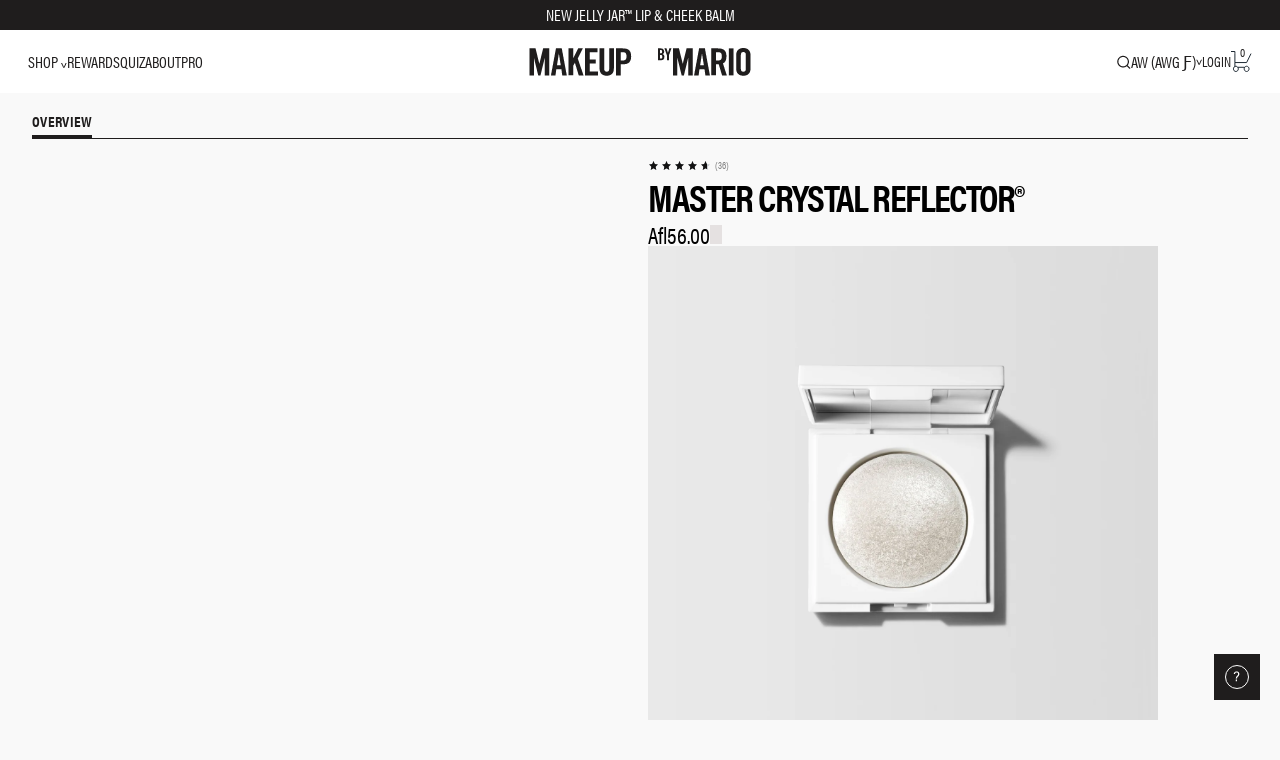

--- FILE ---
content_type: text/html;charset=UTF-8
request_url: https://imgs.signifyd.com/FCQmgywPVf0-K87k?071f537abcbf01be=Csc1sDn9iv7L9WJWkU76yM2Ri9wXthRPQPJXbWl-70eZ4dBQIG7yjAiT8PQdkRacm1Dl3ckVhcN03x3c-tbfcFgl7hUrpvD9e1wkgCkH3IzGb0j7XThYzkZWGePHoZcQyOnfA7fYAzZona0iDTtGO0SVcUUKKy3rqihmVGWJBA9RYWqiyqv8J_xh5lXcpowY784
body_size: 15658
content:
<!DOCTYPE html><html lang="en"><title>empty</title><body><script type="text/javascript">var td_2S=td_2S||{};td_2S.td_5m=function(td_T,td_M){try{var td_f=[""];var td_n=0;for(var td_O=0;td_O<td_M.length;++td_O){td_f.push(String.fromCharCode(td_T.charCodeAt(td_n)^td_M.charCodeAt(td_O)));td_n++;
if(td_n>=td_T.length){td_n=0;}}return td_f.join("");}catch(td_w){return null;}};td_2S.td_0e=function(td_M){if(!String||!String.fromCharCode||!parseInt){return null;}try{this.td_c=td_M;this.td_d="";this.td_f=function(td_h,td_n){if(0===this.td_d.length){var td_b=this.td_c.substr(0,32);
var td_Y="";for(var td_C=32;td_C<td_M.length;td_C+=2){td_Y+=String.fromCharCode(parseInt(td_M.substr(td_C,2),16));}this.td_d=td_2S.td_5m(td_b,td_Y);}if(this.td_d.substr){return this.td_d.substr(td_h,td_n);
}};}catch(td_A){}return null;};td_2S.td_2N=function(td_f){if(td_f===null||td_f.length===null||!String||!String.fromCharCode){return null;}var td_C=null;try{var td_w="";var td_q=[];var td_L=String.fromCharCode(48)+String.fromCharCode(48)+String.fromCharCode(48);
var td_H=0;for(var td_N=0;td_N<td_f.length;++td_N){if(65+td_H>=126){td_H=0;}var td_u=(td_L+td_f.charCodeAt(td_H++)).slice(-3);td_q.push(td_u);}var td_Y=td_q.join("");td_H=0;for(var td_N=0;td_N<td_Y.length;
++td_N){if(65+td_H>=126){td_H=0;}var td_T=String.fromCharCode(65+td_H++);if(td_T!==[][[]]+""){td_w+=td_T;}}td_C=td_2S.td_5m(td_w,td_Y);}catch(td_c){return null;}return td_C;};td_2S.td_2U=function(td_m){if(td_m===null||td_m.length===null){return null;
}var td_W="";try{var td_D="";var td_V=0;for(var td_l=0;td_l<td_m.length;++td_l){if(65+td_V>=126){td_V=0;}var td_Q=String.fromCharCode(65+td_V++);if(td_Q!==[][[]]+""){td_D+=td_Q;}}var td_F=td_2S.td_5m(td_D,td_m);
var td_N=td_F.match(/.{1,3}/g);for(var td_l=0;td_l<td_N.length;++td_l){td_W+=String.fromCharCode(parseInt(td_N[td_l],10));}}catch(td_u){return null;}return td_W;};td_2S.tdz_63542b5eb07643a0b46ee5de3ce85a7f=new td_2S.td_0e("\x36\x33\x35\x34\x32\x62\x35\x65\x62\x30\x37\x36\x34\x33\x61\x30\x62\x34\x36\x65\x65\x35\x64\x65\x33\x63\x65\x38\x35\x61\x37\x66\x30\x33\x30\x34\x30\x34\x30\x63\x37\x34\x32\x33\x37\x37\x32\x37\x35\x32\x30\x30\x30\x35\x37\x33\x31\x32\x35\x37\x30\x30\x34\x34\x30\x33\x30\x39\x31\x30\x30\x33\x31\x37");
var td_2S=td_2S||{};if(typeof td_2S.td_0L===[][[]]+""){td_2S.td_0L=[];}var td_4W=((typeof(td_2S.tdz_63542b5eb07643a0b46ee5de3ce85a7f)!=="undefined"&&typeof(td_2S.tdz_63542b5eb07643a0b46ee5de3ce85a7f.td_f)!=="undefined")?(td_2S.tdz_63542b5eb07643a0b46ee5de3ce85a7f.td_f(0,12)):null);
function td_6q(td_l3){if(typeof td_3a===[][[]]+""){return null;}try{var td_df=td_3a;var td_tE=window.localStorage.getItem(td_4W);if(td_tE!==null&&td_tE.length>0){td_df+=((typeof(td_2S.tdz_63542b5eb07643a0b46ee5de3ce85a7f)!=="undefined"&&typeof(td_2S.tdz_63542b5eb07643a0b46ee5de3ce85a7f.td_f)!=="undefined")?(td_2S.tdz_63542b5eb07643a0b46ee5de3ce85a7f.td_f(12,6)):null)+td_tE;
if(td_tE[0]!=="_"){td_6I("_"+td_tE);}}if(td_l3===true){td_df+=((typeof(td_2S.tdz_63542b5eb07643a0b46ee5de3ce85a7f)!=="undefined"&&typeof(td_2S.tdz_63542b5eb07643a0b46ee5de3ce85a7f.td_f)!=="undefined")?(td_2S.tdz_63542b5eb07643a0b46ee5de3ce85a7f.td_f(18,3)):null);
}td_6F(td_df,document);return td_df;}catch(td_dm){}return null;}function td_6I(td_iy){try{window.localStorage.setItem(td_4W,td_iy);}catch(td_eV){}return null;}td_2S.td_0L.push(function(){var td_3s= new td_2S.td_0e("[base64]");td_3a=(td_3s)?td_3s.td_f(0,194):null;});td_2S.tdz_9a2db2ac13ca42e992c1ff69223add13=new td_2S.td_0e("\x39\x61\x32\x64\x62\x32\x61\x63\x31\x33\x63\x61\x34\x32\x65\x39\x39\x32\x63\x31\x66\x66\x36\x39\x32\x32\x33\x61\x64\x64\x31\x33\x30\x39\x35\x31\x30\x32\x35\x34\x35\x32\x30\x32\x35\x31\x35\x33");
var td_o=(function(){function td_qQ(td_zs,td_Dl){td_zs=[td_zs[0]>>>16,td_zs[0]&65535,td_zs[1]>>>16,td_zs[1]&65535];td_Dl=[td_Dl[0]>>>16,td_Dl[0]&65535,td_Dl[1]>>>16,td_Dl[1]&65535];var td_ad=[0,0,0,0];
td_ad[3]+=td_zs[3]+td_Dl[3];td_ad[2]+=td_ad[3]>>>16;td_ad[3]&=65535;td_ad[2]+=td_zs[2]+td_Dl[2];td_ad[1]+=td_ad[2]>>>16;td_ad[2]&=65535;td_ad[1]+=td_zs[1]+td_Dl[1];td_ad[0]+=td_ad[1]>>>16;td_ad[1]&=65535;
td_ad[0]+=td_zs[0]+td_Dl[0];td_ad[0]&=65535;return[(td_ad[0]<<16)|td_ad[1],(td_ad[2]<<16)|td_ad[3]];}function td_bB(td_Gs,td_dQ){td_Gs=[td_Gs[0]>>>16,td_Gs[0]&65535,td_Gs[1]>>>16,td_Gs[1]&65535];td_dQ=[td_dQ[0]>>>16,td_dQ[0]&65535,td_dQ[1]>>>16,td_dQ[1]&65535];
var td_TC=[0,0,0,0];td_TC[3]+=td_Gs[3]*td_dQ[3];td_TC[2]+=td_TC[3]>>>16;td_TC[3]&=65535;td_TC[2]+=td_Gs[2]*td_dQ[3];td_TC[1]+=td_TC[2]>>>16;td_TC[2]&=65535;td_TC[2]+=td_Gs[3]*td_dQ[2];td_TC[1]+=td_TC[2]>>>16;
td_TC[2]&=65535;td_TC[1]+=td_Gs[1]*td_dQ[3];td_TC[0]+=td_TC[1]>>>16;td_TC[1]&=65535;td_TC[1]+=td_Gs[2]*td_dQ[2];td_TC[0]+=td_TC[1]>>>16;td_TC[1]&=65535;td_TC[1]+=td_Gs[3]*td_dQ[1];td_TC[0]+=td_TC[1]>>>16;
td_TC[1]&=65535;td_TC[0]+=(td_Gs[0]*td_dQ[3])+(td_Gs[1]*td_dQ[2])+(td_Gs[2]*td_dQ[1])+(td_Gs[3]*td_dQ[0]);td_TC[0]&=65535;return[(td_TC[0]<<16)|td_TC[1],(td_TC[2]<<16)|td_TC[3]];}function td_Dh(td_Ty,td_Mu){td_Mu%=64;
if(td_Mu===32){return[td_Ty[1],td_Ty[0]];}else{if(td_Mu<32){return[(td_Ty[0]<<td_Mu)|(td_Ty[1]>>>(32-td_Mu)),(td_Ty[1]<<td_Mu)|(td_Ty[0]>>>(32-td_Mu))];}else{td_Mu-=32;return[(td_Ty[1]<<td_Mu)|(td_Ty[0]>>>(32-td_Mu)),(td_Ty[0]<<td_Mu)|(td_Ty[1]>>>(32-td_Mu))];
}}}function td_F5(td_iw,td_gF){td_gF%=64;if(td_gF===0){return td_iw;}else{if(td_gF<32){return[(td_iw[0]<<td_gF)|(td_iw[1]>>>(32-td_gF)),td_iw[1]<<td_gF];}else{return[td_iw[1]<<(td_gF-32),0];}}}function td_vX(td_vA,td_SA){return[td_vA[0]^td_SA[0],td_vA[1]^td_SA[1]];
}function td_WZ(td_sK){td_sK=td_vX(td_sK,[0,td_sK[0]>>>1]);td_sK=td_bB(td_sK,[4283543511,3981806797]);td_sK=td_vX(td_sK,[0,td_sK[0]>>>1]);td_sK=td_bB(td_sK,[3301882366,444984403]);td_sK=td_vX(td_sK,[0,td_sK[0]>>>1]);
return td_sK;}function td_mA(td_ar,td_e7){td_ar=td_ar||"";td_e7=td_e7||0;var td_ES=td_ar.length%16;var td_m4=td_ar.length-td_ES;var td_km=[0,td_e7];var td_Db=[0,td_e7];var td_GM=[0,0];var td_XU=[0,0];var td_Or=[2277735313,289559509];
var td_Qs=[1291169091,658871167];for(var td_Mg=0;td_Mg<td_m4;td_Mg=td_Mg+16){td_GM=[((td_ar.charCodeAt(td_Mg+4)&255))|((td_ar.charCodeAt(td_Mg+5)&255)<<8)|((td_ar.charCodeAt(td_Mg+6)&255)<<16)|((td_ar.charCodeAt(td_Mg+7)&255)<<24),((td_ar.charCodeAt(td_Mg)&255))|((td_ar.charCodeAt(td_Mg+1)&255)<<8)|((td_ar.charCodeAt(td_Mg+2)&255)<<16)|((td_ar.charCodeAt(td_Mg+3)&255)<<24)];
td_XU=[((td_ar.charCodeAt(td_Mg+12)&255))|((td_ar.charCodeAt(td_Mg+13)&255)<<8)|((td_ar.charCodeAt(td_Mg+14)&255)<<16)|((td_ar.charCodeAt(td_Mg+15)&255)<<24),((td_ar.charCodeAt(td_Mg+8)&255))|((td_ar.charCodeAt(td_Mg+9)&255)<<8)|((td_ar.charCodeAt(td_Mg+10)&255)<<16)|((td_ar.charCodeAt(td_Mg+11)&255)<<24)];
td_GM=td_bB(td_GM,td_Or);td_GM=td_Dh(td_GM,31);td_GM=td_bB(td_GM,td_Qs);td_km=td_vX(td_km,td_GM);td_km=td_Dh(td_km,27);td_km=td_qQ(td_km,td_Db);td_km=td_qQ(td_bB(td_km,[0,5]),[0,1390208809]);td_XU=td_bB(td_XU,td_Qs);
td_XU=td_Dh(td_XU,33);td_XU=td_bB(td_XU,td_Or);td_Db=td_vX(td_Db,td_XU);td_Db=td_Dh(td_Db,31);td_Db=td_qQ(td_Db,td_km);td_Db=td_qQ(td_bB(td_Db,[0,5]),[0,944331445]);}td_GM=[0,0];td_XU=[0,0];switch(td_ES){case 15:td_XU=td_vX(td_XU,td_F5([0,td_ar.charCodeAt(td_Mg+14)],48));
case 14:td_XU=td_vX(td_XU,td_F5([0,td_ar.charCodeAt(td_Mg+13)],40));case 13:td_XU=td_vX(td_XU,td_F5([0,td_ar.charCodeAt(td_Mg+12)],32));case 12:td_XU=td_vX(td_XU,td_F5([0,td_ar.charCodeAt(td_Mg+11)],24));
case 11:td_XU=td_vX(td_XU,td_F5([0,td_ar.charCodeAt(td_Mg+10)],16));case 10:td_XU=td_vX(td_XU,td_F5([0,td_ar.charCodeAt(td_Mg+9)],8));case 9:td_XU=td_vX(td_XU,[0,td_ar.charCodeAt(td_Mg+8)]);td_XU=td_bB(td_XU,td_Qs);
td_XU=td_Dh(td_XU,33);td_XU=td_bB(td_XU,td_Or);td_Db=td_vX(td_Db,td_XU);case 8:td_GM=td_vX(td_GM,td_F5([0,td_ar.charCodeAt(td_Mg+7)],56));case 7:td_GM=td_vX(td_GM,td_F5([0,td_ar.charCodeAt(td_Mg+6)],48));
case 6:td_GM=td_vX(td_GM,td_F5([0,td_ar.charCodeAt(td_Mg+5)],40));case 5:td_GM=td_vX(td_GM,td_F5([0,td_ar.charCodeAt(td_Mg+4)],32));case 4:td_GM=td_vX(td_GM,td_F5([0,td_ar.charCodeAt(td_Mg+3)],24));case 3:td_GM=td_vX(td_GM,td_F5([0,td_ar.charCodeAt(td_Mg+2)],16));
case 2:td_GM=td_vX(td_GM,td_F5([0,td_ar.charCodeAt(td_Mg+1)],8));case 1:td_GM=td_vX(td_GM,[0,td_ar.charCodeAt(td_Mg)]);td_GM=td_bB(td_GM,td_Or);td_GM=td_Dh(td_GM,31);td_GM=td_bB(td_GM,td_Qs);td_km=td_vX(td_km,td_GM);
}td_km=td_vX(td_km,[0,td_ar.length]);td_Db=td_vX(td_Db,[0,td_ar.length]);td_km=td_qQ(td_km,td_Db);td_Db=td_qQ(td_Db,td_km);td_km=td_WZ(td_km);td_Db=td_WZ(td_Db);td_km=td_qQ(td_km,td_Db);td_Db=td_qQ(td_Db,td_km);
return(((typeof(td_2S.tdz_9a2db2ac13ca42e992c1ff69223add13)!=="undefined"&&typeof(td_2S.tdz_9a2db2ac13ca42e992c1ff69223add13.td_f)!=="undefined")?(td_2S.tdz_9a2db2ac13ca42e992c1ff69223add13.td_f(0,8)):null)+(td_km[0]>>>0).toString(16)).slice(-8)+(((typeof(td_2S.tdz_9a2db2ac13ca42e992c1ff69223add13)!=="undefined"&&typeof(td_2S.tdz_9a2db2ac13ca42e992c1ff69223add13.td_f)!=="undefined")?(td_2S.tdz_9a2db2ac13ca42e992c1ff69223add13.td_f(0,8)):null)+(td_km[1]>>>0).toString(16)).slice(-8)+(((typeof(td_2S.tdz_9a2db2ac13ca42e992c1ff69223add13)!=="undefined"&&typeof(td_2S.tdz_9a2db2ac13ca42e992c1ff69223add13.td_f)!=="undefined")?(td_2S.tdz_9a2db2ac13ca42e992c1ff69223add13.td_f(0,8)):null)+(td_Db[0]>>>0).toString(16)).slice(-8)+(((typeof(td_2S.tdz_9a2db2ac13ca42e992c1ff69223add13)!=="undefined"&&typeof(td_2S.tdz_9a2db2ac13ca42e992c1ff69223add13.td_f)!=="undefined")?(td_2S.tdz_9a2db2ac13ca42e992c1ff69223add13.td_f(0,8)):null)+(td_Db[1]>>>0).toString(16)).slice(-8);
}return{murmur3_hash128:td_mA};})();function td_6n(td_JG,td_eI){return td_o.murmur3_hash128(td_JG,td_eI);}td_2S.tdz_09df1dc5bb764920b969feb1b2eaa29a=new td_2S.td_0e("\x30\x39\x64\x66\x31\x64\x63\x35\x62\x62\x37\x36\x34\x39\x32\x30\x62\x39\x36\x39\x66\x65\x62\x31\x62\x32\x65\x61\x61\x32\x39\x61\x35\x35\x35\x64\x35\x33\x35\x35\x35\x37\x35\x36\x35\x33\x35\x30\x30\x36\x30\x30\x35\x31\x30\x34\x35\x36\x30\x65\x30\x31\x31\x36\x30\x65\x35\x38\x36\x39\x35\x36\x30\x61\x30\x31\x35\x66\x31\x37\x30\x38\x35\x34\x35\x38\x30\x64\x31\x32\x35\x30\x30\x34\x34\x37\x35\x61\x35\x62\x35\x39\x30\x61\x34\x32\x30\x35\x35\x65");
var td_2S=td_2S||{};if(typeof td_2S.td_0L===[][[]]+""){td_2S.td_0L=[];}function td_6C(td_lO){try{if(window.localStorage){var td_fv=null;var td_gP=null;var td_pg=window.localStorage.getItem(((typeof(td_2S.tdz_09df1dc5bb764920b969feb1b2eaa29a)!=="undefined"&&typeof(td_2S.tdz_09df1dc5bb764920b969feb1b2eaa29a.td_f)!=="undefined")?(td_2S.tdz_09df1dc5bb764920b969feb1b2eaa29a.td_f(0,15)):null));
if(td_pg!==null){var td_kV=td_pg.split("_");if(td_kV.length===2){var td_Ju=td_kV[1];if(td_Ju<td_B()){window.localStorage.setItem(((typeof(td_2S.tdz_09df1dc5bb764920b969feb1b2eaa29a)!=="undefined"&&typeof(td_2S.tdz_09df1dc5bb764920b969feb1b2eaa29a.td_f)!=="undefined")?(td_2S.tdz_09df1dc5bb764920b969feb1b2eaa29a.td_f(0,15)):null),td_2V);
td_fv=td_2V.split("_")[0];td_gP=td_kV[0];}else{td_fv=td_kV[0];}}else{if(td_kV.length===1){window.localStorage.setItem(((typeof(td_2S.tdz_09df1dc5bb764920b969feb1b2eaa29a)!=="undefined"&&typeof(td_2S.tdz_09df1dc5bb764920b969feb1b2eaa29a.td_f)!=="undefined")?(td_2S.tdz_09df1dc5bb764920b969feb1b2eaa29a.td_f(0,15)):null),td_kV[0]+"_"+td_2V.split("_")[1]);
td_fv=td_kV[0];}else{window.localStorage.setItem(((typeof(td_2S.tdz_09df1dc5bb764920b969feb1b2eaa29a)!=="undefined"&&typeof(td_2S.tdz_09df1dc5bb764920b969feb1b2eaa29a.td_f)!=="undefined")?(td_2S.tdz_09df1dc5bb764920b969feb1b2eaa29a.td_f(0,15)):null),td_2V);
td_fv=td_2V.split("_")[0];}}}else{window.localStorage.setItem(((typeof(td_2S.tdz_09df1dc5bb764920b969feb1b2eaa29a)!=="undefined"&&typeof(td_2S.tdz_09df1dc5bb764920b969feb1b2eaa29a.td_f)!=="undefined")?(td_2S.tdz_09df1dc5bb764920b969feb1b2eaa29a.td_f(0,15)):null),td_2V);
td_fv=td_2V.split("_")[0];}var td_Jy="";if(td_gP!==null){td_Jy=((typeof(td_2S.tdz_09df1dc5bb764920b969feb1b2eaa29a)!=="undefined"&&typeof(td_2S.tdz_09df1dc5bb764920b969feb1b2eaa29a.td_f)!=="undefined")?(td_2S.tdz_09df1dc5bb764920b969feb1b2eaa29a.td_f(15,8)):null)+td_gP;
}var td_nC=td_0N+td_Jy;if(typeof td_lO!==[][[]]+""&&td_lO===true){td_nC+=((typeof(td_2S.tdz_09df1dc5bb764920b969feb1b2eaa29a)!=="undefined"&&typeof(td_2S.tdz_09df1dc5bb764920b969feb1b2eaa29a.td_f)!=="undefined")?(td_2S.tdz_09df1dc5bb764920b969feb1b2eaa29a.td_f(23,4)):null)+td_2S.td_6H(((typeof(td_2S.tdz_09df1dc5bb764920b969feb1b2eaa29a)!=="undefined"&&typeof(td_2S.tdz_09df1dc5bb764920b969feb1b2eaa29a.td_f)!=="undefined")?(td_2S.tdz_09df1dc5bb764920b969feb1b2eaa29a.td_f(27,4)):null)+td_fv,td_0V);
}else{td_lO=false;td_nC+=((typeof(td_2S.tdz_09df1dc5bb764920b969feb1b2eaa29a)!=="undefined"&&typeof(td_2S.tdz_09df1dc5bb764920b969feb1b2eaa29a.td_f)!=="undefined")?(td_2S.tdz_09df1dc5bb764920b969feb1b2eaa29a.td_f(31,4)):null)+td_2S.td_6H(((typeof(td_2S.tdz_09df1dc5bb764920b969feb1b2eaa29a)!=="undefined"&&typeof(td_2S.tdz_09df1dc5bb764920b969feb1b2eaa29a.td_f)!=="undefined")?(td_2S.tdz_09df1dc5bb764920b969feb1b2eaa29a.td_f(35,4)):null)+td_fv,td_0V);
}td_6F(td_nC,document);if(typeof td_6q!==[][[]]+""){td_6q(td_lO);}return td_nC;}}catch(td_U9){}}function td_5j(){td_2S.td_1f();td_2S.td_1I(document);td_y();td_6C(true);}td_2S.td_0L.push(function(){var td_3B= new td_2S.td_0e("[base64]");td_0N=(td_3B)?td_3B.td_f(0,199):null;td_2V=(td_3B)?td_3B.td_f(199,46):null;td_0V=(td_3B)?td_3B.td_f(245,24):null;});td_2S.tdz_a6502c9ccd85483e98b905a693da3648=new td_2S.td_0e("\x61\x36\x35\x30\x32\x63\x39\x63\x63\x64\x38\x35\x34\x38\x33\x65\x39\x38\x62\x39\x30\x35\x61\x36\x39\x33\x64\x61\x33\x36\x34\x38\x31\x32\x34\x32\x34\x37\x35\x39\x35\x63\x30\x34\x35\x66\x31\x36\x30\x64\x30\x37\x34\x63\x35\x63\x35\x62\x35\x36\x36\x38\x30\x61\x35\x62\x35\x32\x30\x37\x35\x61\x34\x34\x31\x35\x32\x30\x34\x34\x34\x62\x35\x32\x31\x64\x33\x63\x34\x36\x35\x38\x35\x66\x35\x36\x30\x65\x34\x31\x35\x62\x35\x33\x35\x64\x30\x65\x34\x39\x30\x66\x30\x36\x31\x30\x35\x64\x35\x61\x35\x61\x35\x34\x35\x63\x30\x34\x35\x64");
function td_P(td_W,td_t,td_i){if(typeof td_i===[][[]]+""||td_i===null){td_i=0;}else{if(td_i<0){td_i=Math.max(0,td_W.length+td_i);}}for(var td_q=td_i,td_X=td_W.length;td_q<td_X;td_q++){if(td_W[td_q]===td_t){return td_q;
}}return -1;}function td_h(td_E,td_c,td_t){return td_E.indexOf(td_c,td_t);}function td_p(td_i){if(typeof td_i!==((typeof(td_2S.tdz_a6502c9ccd85483e98b905a693da3648)!=="undefined"&&typeof(td_2S.tdz_a6502c9ccd85483e98b905a693da3648.td_f)!=="undefined")?(td_2S.tdz_a6502c9ccd85483e98b905a693da3648.td_f(0,6)):null)||td_i===null||typeof td_i.replace===[][[]]+""||td_i.replace===null){return null;
}return td_i.replace(/^\s+|\s+$/g,"");}function td_J(td_Y){if(typeof td_Y!==((typeof(td_2S.tdz_a6502c9ccd85483e98b905a693da3648)!=="undefined"&&typeof(td_2S.tdz_a6502c9ccd85483e98b905a693da3648.td_f)!=="undefined")?(td_2S.tdz_a6502c9ccd85483e98b905a693da3648.td_f(0,6)):null)||td_Y===null||typeof td_Y.trim===[][[]]+""||td_Y.trim===null){return null;
}return td_Y.trim();}function td_6S(td_W){if(typeof td_W!==((typeof(td_2S.tdz_a6502c9ccd85483e98b905a693da3648)!=="undefined"&&typeof(td_2S.tdz_a6502c9ccd85483e98b905a693da3648.td_f)!=="undefined")?(td_2S.tdz_a6502c9ccd85483e98b905a693da3648.td_f(0,6)):null)||td_W===null||typeof td_W.trim===[][[]]+""||td_W.trim===null){return null;
}return td_W.trim();}function td_0C(td_N,td_n,td_r){return td_N.indexOf(td_n,td_r);}function td_B(){return Date.now();}function td_H(){return new Date().getTime();}function td_G(){return performance.now();
}function td_w(){return window.performance.now();}function td_3M(td_c){return parseFloat(td_c);}function td_5g(td_q){return parseInt(td_q);}function td_1t(td_c){return isNaN(td_c);}function td_6r(td_N){return isFinite(td_N);
}function td_e(){if(typeof Number.parseFloat!==[][[]]+""&&typeof Number.parseInt!==[][[]]+""){td_3M=Number.parseFloat;td_5g=Number.parseInt;}else{if(typeof parseFloat!==[][[]]+""&&typeof parseInt!==[][[]]+""){td_3M=parseFloat;
td_5g=parseInt;}else{td_3M=null;td_5g=null;}}if(typeof Number.isNaN!==[][[]]+""){td_1t=Number.isNaN;}else{if(typeof isNaN!==[][[]]+""){td_1t=isNaN;}else{td_1t=null;}}if(typeof Number.isFinite!==[][[]]+""){td_6r=Number.isFinite;
}else{if(typeof isFinite!==[][[]]+""){td_6r=isFinite;}else{td_6r=null;}}}function td_y(){if(!Array.prototype.indexOf){td_0C=td_P;}else{td_0C=td_h;}if(typeof String.prototype.trim!==((typeof(td_2S.tdz_a6502c9ccd85483e98b905a693da3648)!=="undefined"&&typeof(td_2S.tdz_a6502c9ccd85483e98b905a693da3648.td_f)!=="undefined")?(td_2S.tdz_a6502c9ccd85483e98b905a693da3648.td_f(6,8)):null)){td_6S=td_p;
}else{td_6S=td_J;}if(typeof Date.now===[][[]]+""){td_B=td_H;}var td_A=false;if(typeof performance===[][[]]+""||typeof performance.now===[][[]]+""){if(typeof window.performance!==[][[]]+""&&typeof window.performance.now!==[][[]]+""){td_G=td_w;
}else{td_G=td_B;td_A=true;}}if(!td_A){var td_q=td_G();var td_r=td_q.toFixed();if(td_q===td_r){td_G=td_B;}}if(typeof Array.isArray===[][[]]+""){Array.isArray=function(td_Y){return Object.prototype.toString.call(td_Y)===((typeof(td_2S.tdz_a6502c9ccd85483e98b905a693da3648)!=="undefined"&&typeof(td_2S.tdz_a6502c9ccd85483e98b905a693da3648.td_f)!=="undefined")?(td_2S.tdz_a6502c9ccd85483e98b905a693da3648.td_f(14,14)):null);
};}td_e();}function td_4h(td_r){if(typeof document.readyState!==[][[]]+""&&document.readyState!==null&&typeof document.readyState!==((typeof(td_2S.tdz_a6502c9ccd85483e98b905a693da3648)!=="undefined"&&typeof(td_2S.tdz_a6502c9ccd85483e98b905a693da3648.td_f)!=="undefined")?(td_2S.tdz_a6502c9ccd85483e98b905a693da3648.td_f(28,7)):null)&&document.readyState===((typeof(td_2S.tdz_a6502c9ccd85483e98b905a693da3648)!=="undefined"&&typeof(td_2S.tdz_a6502c9ccd85483e98b905a693da3648.td_f)!=="undefined")?(td_2S.tdz_a6502c9ccd85483e98b905a693da3648.td_f(35,8)):null)){td_r();
}else{if(typeof document.readyState===[][[]]+""){setTimeout(td_r,300);}else{var td_s=200;var td_X;if(typeof window!==[][[]]+""&&typeof window!==((typeof(td_2S.tdz_a6502c9ccd85483e98b905a693da3648)!=="undefined"&&typeof(td_2S.tdz_a6502c9ccd85483e98b905a693da3648.td_f)!=="undefined")?(td_2S.tdz_a6502c9ccd85483e98b905a693da3648.td_f(28,7)):null)&&window!==null){td_X=window;
}else{td_X=document.body;}if(td_X.addEventListener){td_X.addEventListener(Number(343388).toString(25),function(){setTimeout(td_r,td_s);},false);}else{if(td_X.attachEvent){td_X.attachEvent(((typeof(td_2S.tdz_a6502c9ccd85483e98b905a693da3648)!=="undefined"&&typeof(td_2S.tdz_a6502c9ccd85483e98b905a693da3648.td_f)!=="undefined")?(td_2S.tdz_a6502c9ccd85483e98b905a693da3648.td_f(43,6)):null),function(){setTimeout(td_r,td_s);
},false);}else{var td_Y=td_X.onload;td_X.onload=new function(){var td_u=true;if(td_Y!==null&&typeof td_Y===((typeof(td_2S.tdz_a6502c9ccd85483e98b905a693da3648)!=="undefined"&&typeof(td_2S.tdz_a6502c9ccd85483e98b905a693da3648.td_f)!=="undefined")?(td_2S.tdz_a6502c9ccd85483e98b905a693da3648.td_f(6,8)):null)){td_u=td_Y();
}setTimeout(td_r,td_s);td_X.onload=td_Y;return td_u;};}}}}}function td_C(){if(typeof td_0D!==[][[]]+""){td_0D();}if(typeof td_5L!==[][[]]+""){td_5L();}if(typeof td_5i!==[][[]]+""){td_5i();}if(typeof td_4V!==[][[]]+""){if(typeof td_6G!==[][[]]+""&&td_6G!==null){td_4V(td_6G,false);
}if(typeof td_2E!==[][[]]+""&&td_2E!==null){td_4V(td_2E,true);}}if(typeof tmx_link_scan!==[][[]]+""){tmx_link_scan();}if(typeof td_3c!==[][[]]+""){td_3c();}if(typeof td_5U!==[][[]]+""){td_5U.start();}if(typeof td_4O!==[][[]]+""){td_4O.start();
}if(typeof td_6t!==[][[]]+""){td_6t();}}function td_3V(){try{td_2S.td_1f();td_2S.td_1I(document);td_0O.td_0r();td_y();var td_l="1";if(typeof td_2S.td_0f!==[][[]]+""&&td_2S.td_0f!==null&&td_2S.td_0f===td_l){td_C();
}else{td_4h(td_C);}}catch(td_N){}}td_2S.tdz_87100caafae34dee9c3a8608e0e1385a=new td_2S.td_0e("\x38\x37\x31\x30\x30\x63\x61\x61\x66\x61\x65\x33\x34\x64\x65\x65\x39\x63\x33\x61\x38\x36\x30\x38\x65\x30\x65\x31\x33\x38\x35\x61\x35\x31\x35\x39\x34\x31\x34\x35\x34\x34\x34\x33\x30\x38\x31\x32\x34\x36\x30\x38\x30\x62\x34\x35\x35\x35\x30\x38\x30\x63\x30\x31\x31\x39\x31\x37\x34\x61\x31\x31\x35\x64\x35\x39\x35\x32\x35\x32\x30\x30\x35\x33\x31\x31\x30\x31\x30\x32\x30\x61\x30\x36\x35\x35\x30\x64\x30\x31\x30\x36\x30\x38\x30\x39\x30\x32\x30\x33\x30\x32\x30\x32\x30\x34\x30\x33\x36\x38\x35\x62\x30\x36\x30\x66\x30\x30\x35\x61\x31\x37\x31\x33\x32\x30\x34\x61\x34\x34\x35\x31\x34\x31\x33\x38\x34\x33\x31\x31\x34\x33\x35\x61\x35\x36\x35\x32");
td_3m=function(){var td_Mw=((typeof(td_2S.tdz_87100caafae34dee9c3a8608e0e1385a)!=="undefined"&&typeof(td_2S.tdz_87100caafae34dee9c3a8608e0e1385a.td_f)!=="undefined")?(td_2S.tdz_87100caafae34dee9c3a8608e0e1385a.td_f(0,21)):null);
var td_r0=typeof window===((typeof(td_2S.tdz_87100caafae34dee9c3a8608e0e1385a)!=="undefined"&&typeof(td_2S.tdz_87100caafae34dee9c3a8608e0e1385a.td_f)!=="undefined")?(td_2S.tdz_87100caafae34dee9c3a8608e0e1385a.td_f(21,6)):null);
var td_O7=td_r0?window:{};if(td_O7.JS_SHA256_NO_WINDOW){td_r0=false;}var td_Gn=!td_O7.JS_SHA256_NO_ARRAY_BUFFER&&typeof ArrayBuffer!==[][[]]+"";var td_Cn=((typeof(td_2S.tdz_87100caafae34dee9c3a8608e0e1385a)!=="undefined"&&typeof(td_2S.tdz_87100caafae34dee9c3a8608e0e1385a.td_f)!=="undefined")?(td_2S.tdz_87100caafae34dee9c3a8608e0e1385a.td_f(27,16)):null).split("");
var td_ce=[-2147483648,8388608,32768,128];var td_dr=[24,16,8,0];var td_i5=[1116352408,1899447441,3049323471,3921009573,961987163,1508970993,2453635748,2870763221,3624381080,310598401,607225278,1426881987,1925078388,2162078206,2614888103,3248222580,3835390401,4022224774,264347078,604807628,770255983,1249150122,1555081692,1996064986,2554220882,2821834349,2952996808,3210313671,3336571891,3584528711,113926993,338241895,666307205,773529912,1294757372,1396182291,1695183700,1986661051,2177026350,2456956037,2730485921,2820302411,3259730800,3345764771,3516065817,3600352804,4094571909,275423344,430227734,506948616,659060556,883997877,958139571,1322822218,1537002063,1747873779,1955562222,2024104815,2227730452,2361852424,2428436474,2756734187,3204031479,3329325298];
var td_o=[];if(td_O7.JS_SHA256_NO_NODE_JS||!Array.isArray){Array.isArray=function(td_i9){return Object.prototype.toString.call(td_i9)===((typeof(td_2S.tdz_87100caafae34dee9c3a8608e0e1385a)!=="undefined"&&typeof(td_2S.tdz_87100caafae34dee9c3a8608e0e1385a.td_f)!=="undefined")?(td_2S.tdz_87100caafae34dee9c3a8608e0e1385a.td_f(43,14)):null);
};}if(td_Gn&&(td_O7.JS_SHA256_NO_ARRAY_BUFFER_IS_VIEW||!ArrayBuffer.isView)){ArrayBuffer.isView=function(td_Qa){return typeof td_Qa===((typeof(td_2S.tdz_87100caafae34dee9c3a8608e0e1385a)!=="undefined"&&typeof(td_2S.tdz_87100caafae34dee9c3a8608e0e1385a.td_f)!=="undefined")?(td_2S.tdz_87100caafae34dee9c3a8608e0e1385a.td_f(21,6)):null)&&td_Qa.buffer&&td_Qa.buffer.constructor===ArrayBuffer;
};}instance=new td_Jt(false,false);this.update=function(td_np){instance.update(td_np);};this.hash=function(td_eK){instance.update(td_eK);return instance.toString();};this.toString=function(){return instance.toString();
};function td_Jt(){this.blocks=[0,0,0,0,0,0,0,0,0,0,0,0,0,0,0,0,0];this.h0=1779033703;this.h1=3144134277;this.h2=1013904242;this.h3=2773480762;this.h4=1359893119;this.h5=2600822924;this.h6=528734635;this.h7=1541459225;
this.block=this.start=this.bytes=this.hBytes=0;this.finalized=this.hashed=false;this.first=true;}td_Jt.prototype.update=function(td_km){if(this.finalized){return;}var td_DT,td_SI=typeof td_km;if(td_SI!==((typeof(td_2S.tdz_87100caafae34dee9c3a8608e0e1385a)!=="undefined"&&typeof(td_2S.tdz_87100caafae34dee9c3a8608e0e1385a.td_f)!=="undefined")?(td_2S.tdz_87100caafae34dee9c3a8608e0e1385a.td_f(57,6)):null)){if(td_SI===((typeof(td_2S.tdz_87100caafae34dee9c3a8608e0e1385a)!=="undefined"&&typeof(td_2S.tdz_87100caafae34dee9c3a8608e0e1385a.td_f)!=="undefined")?(td_2S.tdz_87100caafae34dee9c3a8608e0e1385a.td_f(21,6)):null)){if(td_km===null){throw new Error(td_Mw);
}else{if(td_Gn&&td_km.constructor===ArrayBuffer){td_km=new Uint8Array(td_km);}else{if(!Array.isArray(td_km)){if(!td_Gn||!ArrayBuffer.isView(td_km)){throw new Error(td_Mw);}}}}}else{throw new Error(td_Mw);
}td_DT=true;}var td_Nq,td_fy=0,td_k9,td_g5=td_km.length,td_rp=this.blocks;while(td_fy<td_g5){if(this.hashed){this.hashed=false;td_rp[0]=this.block;td_rp[16]=td_rp[1]=td_rp[2]=td_rp[3]=td_rp[4]=td_rp[5]=td_rp[6]=td_rp[7]=td_rp[8]=td_rp[9]=td_rp[10]=td_rp[11]=td_rp[12]=td_rp[13]=td_rp[14]=td_rp[15]=0;
}if(td_DT){for(td_k9=this.start;td_fy<td_g5&&td_k9<64;++td_fy){td_rp[td_k9>>2]|=td_km[td_fy]<<td_dr[td_k9++&3];}}else{for(td_k9=this.start;td_fy<td_g5&&td_k9<64;++td_fy){td_Nq=td_km.charCodeAt(td_fy);if(td_Nq<128){td_rp[td_k9>>2]|=td_Nq<<td_dr[td_k9++&3];
}else{if(td_Nq<2048){td_rp[td_k9>>2]|=(192|(td_Nq>>6))<<td_dr[td_k9++&3];td_rp[td_k9>>2]|=(128|(td_Nq&63))<<td_dr[td_k9++&3];}else{if(td_Nq<55296||td_Nq>=57344){td_rp[td_k9>>2]|=(224|(td_Nq>>12))<<td_dr[td_k9++&3];
td_rp[td_k9>>2]|=(128|((td_Nq>>6)&63))<<td_dr[td_k9++&3];td_rp[td_k9>>2]|=(128|(td_Nq&63))<<td_dr[td_k9++&3];}else{td_Nq=65536+(((td_Nq&1023)<<10)|(td_km.charCodeAt(++td_fy)&1023));td_rp[td_k9>>2]|=(240|(td_Nq>>18))<<td_dr[td_k9++&3];
td_rp[td_k9>>2]|=(128|((td_Nq>>12)&63))<<td_dr[td_k9++&3];td_rp[td_k9>>2]|=(128|((td_Nq>>6)&63))<<td_dr[td_k9++&3];td_rp[td_k9>>2]|=(128|(td_Nq&63))<<td_dr[td_k9++&3];}}}}}this.lastByteIndex=td_k9;this.bytes+=td_k9-this.start;
if(td_k9>=64){this.block=td_rp[16];this.start=td_k9-64;this.hash();this.hashed=true;}else{this.start=td_k9;}}if(this.bytes>4294967295){this.hBytes+=this.bytes/4294967296<<0;this.bytes=this.bytes%4294967296;
}return this;};td_Jt.prototype.finalize=function(){if(this.finalized){return;}this.finalized=true;var td_WF=this.blocks,td_oe=this.lastByteIndex;td_WF[16]=this.block;td_WF[td_oe>>2]|=td_ce[td_oe&3];this.block=td_WF[16];
if(td_oe>=56){if(!this.hashed){this.hash();}td_WF[0]=this.block;td_WF[16]=td_WF[1]=td_WF[2]=td_WF[3]=td_WF[4]=td_WF[5]=td_WF[6]=td_WF[7]=td_WF[8]=td_WF[9]=td_WF[10]=td_WF[11]=td_WF[12]=td_WF[13]=td_WF[14]=td_WF[15]=0;
}td_WF[14]=this.hBytes<<3|this.bytes>>>29;td_WF[15]=this.bytes<<3;this.hash();};td_Jt.prototype.hash=function(){var td_ve=this.h0,td_yD=this.h1,td_pf=this.h2,td_X1=this.h3,td_ak=this.h4,td_AP=this.h5,td_t0=this.h6,td_Od=this.h7,td_gw=this.blocks,td_gu,td_Gx,td_rs,td_pE,td_Sh,td_m4,td_mm,td_wS,td_rZ,td_vw,td_Rt;
for(td_gu=16;td_gu<64;++td_gu){td_Sh=td_gw[td_gu-15];td_Gx=((td_Sh>>>7)|(td_Sh<<25))^((td_Sh>>>18)|(td_Sh<<14))^(td_Sh>>>3);td_Sh=td_gw[td_gu-2];td_rs=((td_Sh>>>17)|(td_Sh<<15))^((td_Sh>>>19)|(td_Sh<<13))^(td_Sh>>>10);
td_gw[td_gu]=td_gw[td_gu-16]+td_Gx+td_gw[td_gu-7]+td_rs<<0;}td_Rt=td_yD&td_pf;for(td_gu=0;td_gu<64;td_gu+=4){if(this.first){td_wS=704751109;td_Sh=td_gw[0]-210244248;td_Od=td_Sh-1521486534<<0;td_X1=td_Sh+143694565<<0;
this.first=false;}else{td_Gx=((td_ve>>>2)|(td_ve<<30))^((td_ve>>>13)|(td_ve<<19))^((td_ve>>>22)|(td_ve<<10));td_rs=((td_ak>>>6)|(td_ak<<26))^((td_ak>>>11)|(td_ak<<21))^((td_ak>>>25)|(td_ak<<7));td_wS=td_ve&td_yD;
td_pE=td_wS^(td_ve&td_pf)^td_Rt;td_mm=(td_ak&td_AP)^(~td_ak&td_t0);td_Sh=td_Od+td_rs+td_mm+td_i5[td_gu]+td_gw[td_gu];td_m4=td_Gx+td_pE;td_Od=td_X1+td_Sh<<0;td_X1=td_Sh+td_m4<<0;}td_Gx=((td_X1>>>2)|(td_X1<<30))^((td_X1>>>13)|(td_X1<<19))^((td_X1>>>22)|(td_X1<<10));
td_rs=((td_Od>>>6)|(td_Od<<26))^((td_Od>>>11)|(td_Od<<21))^((td_Od>>>25)|(td_Od<<7));td_rZ=td_X1&td_ve;td_pE=td_rZ^(td_X1&td_yD)^td_wS;td_mm=(td_Od&td_ak)^(~td_Od&td_AP);td_Sh=td_t0+td_rs+td_mm+td_i5[td_gu+1]+td_gw[td_gu+1];
td_m4=td_Gx+td_pE;td_t0=td_pf+td_Sh<<0;td_pf=td_Sh+td_m4<<0;td_Gx=((td_pf>>>2)|(td_pf<<30))^((td_pf>>>13)|(td_pf<<19))^((td_pf>>>22)|(td_pf<<10));td_rs=((td_t0>>>6)|(td_t0<<26))^((td_t0>>>11)|(td_t0<<21))^((td_t0>>>25)|(td_t0<<7));
td_vw=td_pf&td_X1;td_pE=td_vw^(td_pf&td_ve)^td_rZ;td_mm=(td_t0&td_Od)^(~td_t0&td_ak);td_Sh=td_AP+td_rs+td_mm+td_i5[td_gu+2]+td_gw[td_gu+2];td_m4=td_Gx+td_pE;td_AP=td_yD+td_Sh<<0;td_yD=td_Sh+td_m4<<0;td_Gx=((td_yD>>>2)|(td_yD<<30))^((td_yD>>>13)|(td_yD<<19))^((td_yD>>>22)|(td_yD<<10));
td_rs=((td_AP>>>6)|(td_AP<<26))^((td_AP>>>11)|(td_AP<<21))^((td_AP>>>25)|(td_AP<<7));td_Rt=td_yD&td_pf;td_pE=td_Rt^(td_yD&td_X1)^td_vw;td_mm=(td_AP&td_t0)^(~td_AP&td_Od);td_Sh=td_ak+td_rs+td_mm+td_i5[td_gu+3]+td_gw[td_gu+3];
td_m4=td_Gx+td_pE;td_ak=td_ve+td_Sh<<0;td_ve=td_Sh+td_m4<<0;}this.h0=this.h0+td_ve<<0;this.h1=this.h1+td_yD<<0;this.h2=this.h2+td_pf<<0;this.h3=this.h3+td_X1<<0;this.h4=this.h4+td_ak<<0;this.h5=this.h5+td_AP<<0;
this.h6=this.h6+td_t0<<0;this.h7=this.h7+td_Od<<0;};td_Jt.prototype.hex=function(){this.finalize();var td_zx=this.h0,td_Fj=this.h1,td_yn=this.h2,td_fq=this.h3,td_jx=this.h4,td_Jz=this.h5,td_PU=this.h6,td_jc=this.h7;
var td_vm=td_Cn[(td_zx>>28)&15]+td_Cn[(td_zx>>24)&15]+td_Cn[(td_zx>>20)&15]+td_Cn[(td_zx>>16)&15]+td_Cn[(td_zx>>12)&15]+td_Cn[(td_zx>>8)&15]+td_Cn[(td_zx>>4)&15]+td_Cn[td_zx&15]+td_Cn[(td_Fj>>28)&15]+td_Cn[(td_Fj>>24)&15]+td_Cn[(td_Fj>>20)&15]+td_Cn[(td_Fj>>16)&15]+td_Cn[(td_Fj>>12)&15]+td_Cn[(td_Fj>>8)&15]+td_Cn[(td_Fj>>4)&15]+td_Cn[td_Fj&15]+td_Cn[(td_yn>>28)&15]+td_Cn[(td_yn>>24)&15]+td_Cn[(td_yn>>20)&15]+td_Cn[(td_yn>>16)&15]+td_Cn[(td_yn>>12)&15]+td_Cn[(td_yn>>8)&15]+td_Cn[(td_yn>>4)&15]+td_Cn[td_yn&15]+td_Cn[(td_fq>>28)&15]+td_Cn[(td_fq>>24)&15]+td_Cn[(td_fq>>20)&15]+td_Cn[(td_fq>>16)&15]+td_Cn[(td_fq>>12)&15]+td_Cn[(td_fq>>8)&15]+td_Cn[(td_fq>>4)&15]+td_Cn[td_fq&15]+td_Cn[(td_jx>>28)&15]+td_Cn[(td_jx>>24)&15]+td_Cn[(td_jx>>20)&15]+td_Cn[(td_jx>>16)&15]+td_Cn[(td_jx>>12)&15]+td_Cn[(td_jx>>8)&15]+td_Cn[(td_jx>>4)&15]+td_Cn[td_jx&15]+td_Cn[(td_Jz>>28)&15]+td_Cn[(td_Jz>>24)&15]+td_Cn[(td_Jz>>20)&15]+td_Cn[(td_Jz>>16)&15]+td_Cn[(td_Jz>>12)&15]+td_Cn[(td_Jz>>8)&15]+td_Cn[(td_Jz>>4)&15]+td_Cn[td_Jz&15]+td_Cn[(td_PU>>28)&15]+td_Cn[(td_PU>>24)&15]+td_Cn[(td_PU>>20)&15]+td_Cn[(td_PU>>16)&15]+td_Cn[(td_PU>>12)&15]+td_Cn[(td_PU>>8)&15]+td_Cn[(td_PU>>4)&15]+td_Cn[td_PU&15];
td_vm+=td_Cn[(td_jc>>28)&15]+td_Cn[(td_jc>>24)&15]+td_Cn[(td_jc>>20)&15]+td_Cn[(td_jc>>16)&15]+td_Cn[(td_jc>>12)&15]+td_Cn[(td_jc>>8)&15]+td_Cn[(td_jc>>4)&15]+td_Cn[td_jc&15];return td_vm;};td_Jt.prototype.toString=td_Jt.prototype.hex;
};var td_6a={};td_6a.td_3Z=function(td_i,td_V){td_V=(typeof td_V===[][[]]+"")?true:td_V;if(td_V){td_i=td_5e.td_5r(td_i);}var td_h=[1518500249,1859775393,2400959708,3395469782];td_i+=String.fromCharCode(128);
var td_n=td_i.length/4+2;var td_e=Math.ceil(td_n/16);var td_G=new Array(td_e);for(var td_E=0;td_E<td_e;td_E++){td_G[td_E]=new Array(16);for(var td_j=0;td_j<16;td_j++){td_G[td_E][td_j]=(td_i.charCodeAt(td_E*64+td_j*4)<<24)|(td_i.charCodeAt(td_E*64+td_j*4+1)<<16)|(td_i.charCodeAt(td_E*64+td_j*4+2)<<8)|(td_i.charCodeAt(td_E*64+td_j*4+3));
}}td_G[td_e-1][14]=((td_i.length-1)*8)/Math.pow(2,32);td_G[td_e-1][14]=Math.floor(td_G[td_e-1][14]);td_G[td_e-1][15]=((td_i.length-1)*8)&4294967295;var td_P=1732584193;var td_A=4023233417;var td_t=2562383102;
var td_o=271733878;var td_J=3285377520;var td_C=new Array(80);var td_r,td_l,td_X,td_w,td_W;for(var td_E=0;td_E<td_e;td_E++){for(var td_u=0;td_u<16;td_u++){td_C[td_u]=td_G[td_E][td_u];}for(var td_u=16;td_u<80;
td_u++){td_C[td_u]=td_6a.td_1u(td_C[td_u-3]^td_C[td_u-8]^td_C[td_u-14]^td_C[td_u-16],1);}td_r=td_P;td_l=td_A;td_X=td_t;td_w=td_o;td_W=td_J;for(var td_u=0;td_u<80;td_u++){var td_c=Math.floor(td_u/20);var td_H=(td_6a.td_1u(td_r,5)+td_6a.f(td_c,td_l,td_X,td_w)+td_W+td_h[td_c]+td_C[td_u])&4294967295;
td_W=td_w;td_w=td_X;td_X=td_6a.td_1u(td_l,30);td_l=td_r;td_r=td_H;}td_P=(td_P+td_r)&4294967295;td_A=(td_A+td_l)&4294967295;td_t=(td_t+td_X)&4294967295;td_o=(td_o+td_w)&4294967295;td_J=(td_J+td_W)&4294967295;
}return td_6a.td_6v(td_P)+td_6a.td_6v(td_A)+td_6a.td_6v(td_t)+td_6a.td_6v(td_o)+td_6a.td_6v(td_J);};td_6a.f=function(td_l,td_J,td_H,td_e){switch(td_l){case 0:return(td_J&td_H)^(~td_J&td_e);case 1:return td_J^td_H^td_e;
case 2:return(td_J&td_H)^(td_J&td_e)^(td_H&td_e);case 3:return td_J^td_H^td_e;}};td_6a.td_1u=function(td_w,td_o){return(td_w<<td_o)|(td_w>>>(32-td_o));};td_6a.td_6v=function(td_t){var td_W="",td_G;for(var td_e=7;
td_e>=0;td_e--){td_G=(td_t>>>(td_e*4))&15;td_W+=td_G.toString(16);}return td_W;};var td_5e={};td_5e.td_5r=function(td_c){var td_d=td_c.replace(/[\u0080-\u07ff]/g,function(td_W){var td_P=td_W.charCodeAt(0);
return String.fromCharCode(192|td_P>>6,128|td_P&63);});td_d=td_d.replace(/[\u0800-\uffff]/g,function(td_u){var td_n=td_u.charCodeAt(0);return String.fromCharCode(224|td_n>>12,128|td_n>>6&63,128|td_n&63);
});return td_d;};function td_0x(td_Y){return td_6a.td_3Z(td_Y,true);}td_2S.tdz_05186efd37dc445685a5e9a5f4817840=new td_2S.td_0e("\x30\x35\x31\x38\x36\x65\x66\x64\x33\x37\x64\x63\x34\x34\x35\x36\x38\x35\x61\x35\x65\x39\x61\x35\x66\x34\x38\x31\x37\x38\x34\x30\x31\x30\x37\x61\x36\x31\x36\x61\x31\x39\x34\x35\x32\x39\x33\x34\x36\x31\x37\x38\x31\x34\x30\x36\x34\x36\x35\x35\x31\x35\x37\x39\x36\x38\x36\x31\x34\x65\x31\x35\x32\x61\x36\x39\x33\x35\x37\x61\x31\x36\x35\x31\x34\x61\x35\x30\x31\x37\x36\x63\x35\x62\x34\x35\x35\x33\x35\x64\x37\x65\x34\x38\x35\x33\x31\x37\x30\x37\x34\x34\x37\x65\x35\x65\x30\x61\x30\x61\x37\x31\x35\x30\x35\x32\x35\x33\x31\x37\x37\x30\x30\x35\x35\x32\x30\x30\x37\x63\x30\x35\x35\x32\x34\x39\x37\x31\x35\x63\x35\x36\x37\x32\x35\x63\x35\x33\x37\x31\x31\x66\x37\x30\x35\x35\x35\x66\x37\x37\x32\x30\x30\x32\x30\x33\x35\x61\x37\x38\x33\x37\x34\x63\x37\x31\x35\x30\x35\x32\x35\x66\x37\x37\x36\x36\x33\x38\x35\x34\x32\x37\x34\x62\x30\x65\x34\x32\x31\x35\x35\x31\x34\x61\x36\x38\x35\x36\x35\x36\x35\x30\x35\x35\x34\x38\x36\x36\x35\x30\x35\x35\x34\x35\x31\x30\x30\x38\x30\x33\x37\x31\x34\x35\x30\x62\x31\x34\x34\x37\x35\x31\x34\x37\x36\x33\x37\x62\x37\x37\x31\x33\x35\x61\x31\x32\x34\x61\x30\x34\x34\x37\x33\x33\x37\x37\x37\x35\x35\x65\x35\x35\x35\x31\x35\x38\x35\x35\x36\x30\x34\x30\x35\x37\x35\x65\x35\x66\x30\x62\x32\x35\x30\x63\x34\x31\x35\x38\x30\x39\x30\x36\x37\x62\x35\x39\x35\x62\x35\x66\x36\x66\x35\x30\x30\x33\x37\x61\x30\x38\x35\x37\x30\x38\x36\x32\x30\x33\x35\x36\x31\x37\x37\x37\x34\x66\x35\x31\x37\x62\x36\x33\x37\x36\x35\x63\x34\x33\x35\x64\x35\x30\x30\x61\x31\x65\x32\x37\x34\x31\x35\x65\x32\x62\x33\x30\x36\x63\x35\x64\x35\x34\x35\x39\x37\x35\x35\x63\x34\x65\x37\x38\x30\x63\x34\x63\x30\x38\x37\x37\x31\x34\x35\x62\x34\x66\x34\x32\x35\x32\x34\x61\x37\x35\x34\x30\x34\x30\x35\x39\x35\x34\x36\x62\x35\x37\x30\x33\x30\x37\x31\x36\x35\x61\x36\x31\x30\x31\x31\x31\x34\x37\x35\x64\x35\x61\x35\x38\x35\x31\x37\x36\x30\x30\x35\x37\x32\x65\x37\x64\x32\x34\x37\x65\x30\x39\x35\x61\x34\x39\x34\x34\x35\x32\x34\x61\x35\x62\x34\x32\x37\x33\x35\x34\x35\x63\x35\x31\x35\x38\x30\x61\x32\x38\x30\x31\x34\x37\x34\x34\x30\x37\x30\x32\x34\x34\x35\x31\x37\x38\x36\x35\x37\x31\x37\x30\x32\x34\x34\x64\x31\x35\x35\x35\x30\x65\x34\x37\x30\x33\x34\x36\x37\x31\x37\x34\x37\x61\x35\x37\x35\x36\x35\x39\x35\x63\x35\x30\x36\x35\x34\x61\x35\x66\x30\x31\x30\x33\x30\x61\x34\x37\x34\x35\x31\x32\x32\x34\x35\x31\x35\x37\x35\x65\x35\x39\x37\x35\x35\x61\x31\x62\x35\x63\x30\x39\x35\x35\x30\x30\x36\x32\x30\x66\x35\x61\x36\x66\x35\x38\x35\x39\x35\x63\x35\x62\x34\x37\x34\x33\x37\x38\x35\x30\x35\x62\x36\x31\x30\x63\x30\x38\x30\x30\x35\x63\x34\x30\x31\x37\x34\x33\x36\x34\x35\x63\x35\x61\x35\x38\x35\x64\x37\x34\x30\x66\x35\x31\x31\x37\x35\x36\x30\x38\x35\x31\x32\x39\x34\x34\x35\x64\x35\x66\x37\x35\x36\x62\x37\x30\x36\x33\x34\x35\x35\x62\x37\x65\x36\x62\x37\x61\x30\x63\x30\x38\x31\x31\x34\x62\x31\x37\x30\x35\x31\x31\x35\x39\x37\x38\x35\x63\x35\x38\x34\x64\x34\x64\x32\x33\x35\x39\x30\x34\x35\x61\x30\x61\x37\x37\x30\x33\x34\x36\x34\x61\x34\x38\x35\x65\x36\x38\x35\x63\x35\x66\x35\x65\x35\x30\x35\x38\x36\x38\x35\x65\x30\x61\x30\x38\x30\x31\x31\x63\x35\x65\x33\x34\x30\x63\x35\x30\x35\x64\x36\x35\x35\x37\x35\x63\x37\x39\x30\x38\x35\x62\x31\x30\x34\x31\x34\x31\x35\x34\x30\x37\x34\x36\x35\x62\x35\x39\x36\x30\x35\x31\x35\x61\x35\x34\x35\x66\x34\x32\x34\x32\x31\x38\x30\x37\x35\x35\x33\x31\x30\x64\x35\x64\x35\x33\x30\x62\x31\x34\x34\x37\x31\x34\x30\x64\x31\x38\x30\x39\x36\x32\x30\x38\x35\x62\x30\x31\x35\x36\x31\x36\x34\x36\x34\x36\x30\x63\x36\x66\x35\x38\x35\x39\x35\x63\x35\x62\x34\x37\x34\x33\x31\x35\x30\x36\x36\x66\x35\x66\x30\x62\x30\x32\x30\x62\x34\x34\x34\x34\x34\x34\x33\x35\x35\x64\x34\x37\x34\x31\x35\x37\x36\x66\x35\x63\x30\x66\x35\x31\x30\x61\x34\x65\x31\x32\x31\x35\x33\x35\x35\x31\x34\x61\x34\x37\x35\x32\x34\x61\x31\x34\x30\x32\x30\x30\x30\x35\x30\x32\x36\x66\x35\x66\x30\x62\x30\x32\x30\x62\x34\x34\x34\x34\x34\x34\x33\x62\x36\x34\x36\x33\x35\x63\x35\x38\x35\x63\x35\x61\x31\x36\x34\x36\x34\x35\x30\x62\x35\x31\x30\x35\x35\x36\x36\x33\x35\x31\x35\x66\x35\x33\x35\x37\x34\x33\x34\x33\x31\x30\x37\x38\x37\x34\x36\x66\x35\x66\x30\x62\x30\x32\x30\x62\x34\x34\x34\x34\x34\x34\x35\x61\x30\x63\x36\x33\x35\x63\x35\x38\x35\x63\x35\x61\x31\x36\x34\x36\x34\x35\x30\x30\x35\x34\x36\x32\x30\x66\x35\x61\x35\x63\x35\x65\x34\x30\x34\x62\x31\x34\x37\x65\x36\x34\x31\x35\x30\x35\x31\x36\x30\x36\x33\x32\x30\x66\x30\x61\x35\x37\x35\x38\x31\x33\x31\x30\x31\x34\x37\x37\x37\x30\x36\x31\x35\x31\x35\x62\x30\x35\x35\x61\x31\x32\x34\x61\x34\x31\x30\x36\x34\x38\x30\x35\x30\x39\x37\x63\x35\x36\x35\x62\x31\x34\x37\x66\x36\x33\x31\x35\x36\x39\x37\x35\x35\x37\x30\x36\x34\x36\x32\x62\x36\x30\x36\x30\x30\x64\x30\x64\x35\x30\x35\x62\x34\x32\x34\x35\x31\x38\x36\x35\x30\x39\x35\x61\x30\x62\x35\x63\x34\x31\x30\x33\x34\x38\x30\x34\x36\x66\x35\x38\x35\x39\x35\x63\x35\x62\x34\x37\x34\x33\x31\x35\x36\x31\x35\x30\x35\x39\x30\x62\x30\x33\x34\x34\x30\x34\x31\x39\x35\x34\x33\x34\x35\x64\x35\x61\x35\x31\x35\x39\x34\x66\x34\x36\x34\x31\x36\x35\x30\x64\x35\x36\x30\x66\x35\x30\x34\x36\x30\x63\x31\x36\x30\x31\x36\x30\x35\x31\x35\x61\x35\x34\x35\x66\x34\x32\x34\x32\x31\x38\x36\x36\x30\x64\x30\x39\x30\x61\x35\x36\x31\x37\x35\x63\x34\x64\x30\x35\x36\x33\x35\x63\x35\x38\x35\x63\x35\x61\x31\x36\x34\x36\x34\x35\x36\x39\x30\x39\x35\x61\x30\x38\x35\x31\x31\x38\x30\x30\x30\x37\x31\x36\x30\x34\x34\x35\x35\x65\x35\x65\x35\x66\x35\x37\x34\x31\x30\x62\x33\x31\x30\x64\x35\x64\x35\x33\x30\x62\x31\x34\x34\x37\x31\x34\x30\x34\x30\x37\x37\x35\x35\x34\x30\x32\x37\x63\x30\x62\x34\x64\x30\x34\x35\x39\x33\x30\x35\x64\x34\x62\x35\x38\x35\x38\x35\x36\x37\x62\x36\x33\x35\x39\x36\x35\x35\x30\x35\x63\x31\x36\x33\x64\x34\x36\x30\x64\x37\x63\x36\x34\x34\x34\x32\x63\x36\x34\x36\x36\x35\x63\x34\x35\x31\x38\x35\x62\x30\x65\x34\x31\x34\x35\x35\x38\x34\x31\x34\x33\x30\x37\x35\x38\x35\x31\x35\x35\x31\x37\x36\x64\x36\x36\x37\x63\x35\x66\x35\x37\x35\x62\x35\x64\x35\x35\x31\x31\x33\x64\x30\x62\x35\x31\x35\x64\x30\x31\x30\x30\x34\x30\x31\x34\x36\x36\x35\x37\x35\x65\x35\x34\x31\x33\x35\x63\x33\x37\x35\x63\x30\x63\x35\x61\x31\x32\x35\x31\x37\x36\x35\x65\x34\x33\x35\x31\x35\x32\x35\x39\x35\x33\x35\x34\x34\x35\x35\x31\x35\x39\x30\x62\x33\x62\x31\x37\x35\x32\x35\x31\x30\x35\x31\x31\x35\x64\x35\x36\x34\x37\x35\x37\x34\x65\x35\x30\x35\x62\x31\x61\x34\x61\x37\x62\x31\x33\x35\x34\x31\x30\x35\x31\x35\x64\x35\x35\x35\x30\x35\x64\x30\x65\x31\x66\x31\x66\x34\x35\x34\x34\x35\x65\x35\x30\x30\x63\x30\x38\x35\x65\x31\x63\x31\x38\x30\x64\x33\x33\x35\x63\x35\x62\x35\x62\x35\x33\x31\x37\x35\x63\x33\x31\x35\x34\x30\x31\x34\x61\x31\x35\x34\x37\x30\x66\x35\x61\x35\x66\x35\x38\x36\x37\x35\x39\x35\x30\x31\x30\x36\x38\x34\x35\x35\x64\x35\x39\x34\x32\x30\x33\x30\x39\x31\x36\x35\x65\x36\x31\x30\x31\x31\x31\x34\x37\x35\x64\x35\x61\x35\x38\x37\x39\x35\x62\x30\x35\x34\x37\x30\x61\x35\x30\x30\x35\x31\x35\x35\x37\x30\x63\x34\x38\x34\x39\x31\x37\x36\x62\x35\x31\x35\x37\x35\x66\x35\x30\x31\x31\x37\x65\x35\x61\x31\x30\x30\x33\x30\x61\x34\x37\x31\x37\x32\x64\x30\x30\x35\x62\x35\x61\x34\x36");
var td_2S=td_2S||{};var td_O=0;var td_a=1;var td_m=2;var td_S=3;var td_I=4;td_2S.td_6x=td_O;var td_0O={td_0r:function(){if(typeof navigator!==[][[]]+""){this.td_T(navigator.userAgent,navigator.vendor,navigator.platform,navigator.appVersion,window.opera);
}},td_T:function(td_i,td_V,td_p,td_H,td_l){this.td_K=[{string:td_i,subString:((typeof(td_2S.tdz_05186efd37dc445685a5e9a5f4817840)!=="undefined"&&typeof(td_2S.tdz_05186efd37dc445685a5e9a5f4817840.td_f)!=="undefined")?(td_2S.tdz_05186efd37dc445685a5e9a5f4817840.td_f(0,5)):null),versionSearch:((typeof(td_2S.tdz_05186efd37dc445685a5e9a5f4817840)!=="undefined"&&typeof(td_2S.tdz_05186efd37dc445685a5e9a5f4817840.td_f)!=="undefined")?(td_2S.tdz_05186efd37dc445685a5e9a5f4817840.td_f(5,4)):null),identity:((typeof(td_2S.tdz_05186efd37dc445685a5e9a5f4817840)!=="undefined"&&typeof(td_2S.tdz_05186efd37dc445685a5e9a5f4817840.td_f)!=="undefined")?(td_2S.tdz_05186efd37dc445685a5e9a5f4817840.td_f(9,5)):null)},{string:td_i,subString:((typeof(td_2S.tdz_05186efd37dc445685a5e9a5f4817840)!=="undefined"&&typeof(td_2S.tdz_05186efd37dc445685a5e9a5f4817840.td_f)!=="undefined")?(td_2S.tdz_05186efd37dc445685a5e9a5f4817840.td_f(14,5)):null),versionSearch:((typeof(td_2S.tdz_05186efd37dc445685a5e9a5f4817840)!=="undefined"&&typeof(td_2S.tdz_05186efd37dc445685a5e9a5f4817840.td_f)!=="undefined")?(td_2S.tdz_05186efd37dc445685a5e9a5f4817840.td_f(19,4)):null),identity:((typeof(td_2S.tdz_05186efd37dc445685a5e9a5f4817840)!=="undefined"&&typeof(td_2S.tdz_05186efd37dc445685a5e9a5f4817840.td_f)!=="undefined")?(td_2S.tdz_05186efd37dc445685a5e9a5f4817840.td_f(23,11)):null)},{string:td_i,subString:((typeof(td_2S.tdz_05186efd37dc445685a5e9a5f4817840)!=="undefined"&&typeof(td_2S.tdz_05186efd37dc445685a5e9a5f4817840.td_f)!=="undefined")?(td_2S.tdz_05186efd37dc445685a5e9a5f4817840.td_f(34,10)):null),versionSearch:((typeof(td_2S.tdz_05186efd37dc445685a5e9a5f4817840)!=="undefined"&&typeof(td_2S.tdz_05186efd37dc445685a5e9a5f4817840.td_f)!=="undefined")?(td_2S.tdz_05186efd37dc445685a5e9a5f4817840.td_f(34,10)):null),identity:((typeof(td_2S.tdz_05186efd37dc445685a5e9a5f4817840)!=="undefined"&&typeof(td_2S.tdz_05186efd37dc445685a5e9a5f4817840.td_f)!=="undefined")?(td_2S.tdz_05186efd37dc445685a5e9a5f4817840.td_f(34,10)):null)},{string:td_i,subString:((typeof(td_2S.tdz_05186efd37dc445685a5e9a5f4817840)!=="undefined"&&typeof(td_2S.tdz_05186efd37dc445685a5e9a5f4817840.td_f)!=="undefined")?(td_2S.tdz_05186efd37dc445685a5e9a5f4817840.td_f(44,5)):null),versionSearch:((typeof(td_2S.tdz_05186efd37dc445685a5e9a5f4817840)!=="undefined"&&typeof(td_2S.tdz_05186efd37dc445685a5e9a5f4817840.td_f)!=="undefined")?(td_2S.tdz_05186efd37dc445685a5e9a5f4817840.td_f(49,4)):null),identity:((typeof(td_2S.tdz_05186efd37dc445685a5e9a5f4817840)!=="undefined"&&typeof(td_2S.tdz_05186efd37dc445685a5e9a5f4817840.td_f)!=="undefined")?(td_2S.tdz_05186efd37dc445685a5e9a5f4817840.td_f(49,4)):null)},{string:td_i,subString:((typeof(td_2S.tdz_05186efd37dc445685a5e9a5f4817840)!=="undefined"&&typeof(td_2S.tdz_05186efd37dc445685a5e9a5f4817840.td_f)!=="undefined")?(td_2S.tdz_05186efd37dc445685a5e9a5f4817840.td_f(53,4)):null),versionSearch:((typeof(td_2S.tdz_05186efd37dc445685a5e9a5f4817840)!=="undefined"&&typeof(td_2S.tdz_05186efd37dc445685a5e9a5f4817840.td_f)!=="undefined")?(td_2S.tdz_05186efd37dc445685a5e9a5f4817840.td_f(57,3)):null),identity:((typeof(td_2S.tdz_05186efd37dc445685a5e9a5f4817840)!=="undefined"&&typeof(td_2S.tdz_05186efd37dc445685a5e9a5f4817840.td_f)!=="undefined")?(td_2S.tdz_05186efd37dc445685a5e9a5f4817840.td_f(49,4)):null)},{string:td_i,subString:((typeof(td_2S.tdz_05186efd37dc445685a5e9a5f4817840)!=="undefined"&&typeof(td_2S.tdz_05186efd37dc445685a5e9a5f4817840.td_f)!=="undefined")?(td_2S.tdz_05186efd37dc445685a5e9a5f4817840.td_f(60,5)):null),versionSearch:((typeof(td_2S.tdz_05186efd37dc445685a5e9a5f4817840)!=="undefined"&&typeof(td_2S.tdz_05186efd37dc445685a5e9a5f4817840.td_f)!=="undefined")?(td_2S.tdz_05186efd37dc445685a5e9a5f4817840.td_f(65,4)):null),identity:((typeof(td_2S.tdz_05186efd37dc445685a5e9a5f4817840)!=="undefined"&&typeof(td_2S.tdz_05186efd37dc445685a5e9a5f4817840.td_f)!=="undefined")?(td_2S.tdz_05186efd37dc445685a5e9a5f4817840.td_f(49,4)):null)},{string:td_i,subString:((typeof(td_2S.tdz_05186efd37dc445685a5e9a5f4817840)!=="undefined"&&typeof(td_2S.tdz_05186efd37dc445685a5e9a5f4817840.td_f)!=="undefined")?(td_2S.tdz_05186efd37dc445685a5e9a5f4817840.td_f(69,7)):null),versionSearch:((typeof(td_2S.tdz_05186efd37dc445685a5e9a5f4817840)!=="undefined"&&typeof(td_2S.tdz_05186efd37dc445685a5e9a5f4817840.td_f)!=="undefined")?(td_2S.tdz_05186efd37dc445685a5e9a5f4817840.td_f(76,6)):null),identity:((typeof(td_2S.tdz_05186efd37dc445685a5e9a5f4817840)!=="undefined"&&typeof(td_2S.tdz_05186efd37dc445685a5e9a5f4817840.td_f)!=="undefined")?(td_2S.tdz_05186efd37dc445685a5e9a5f4817840.td_f(49,4)):null)},{string:td_i,subString:((typeof(td_2S.tdz_05186efd37dc445685a5e9a5f4817840)!=="undefined"&&typeof(td_2S.tdz_05186efd37dc445685a5e9a5f4817840.td_f)!=="undefined")?(td_2S.tdz_05186efd37dc445685a5e9a5f4817840.td_f(82,9)):null),versionSearch:((typeof(td_2S.tdz_05186efd37dc445685a5e9a5f4817840)!=="undefined"&&typeof(td_2S.tdz_05186efd37dc445685a5e9a5f4817840.td_f)!=="undefined")?(td_2S.tdz_05186efd37dc445685a5e9a5f4817840.td_f(82,9)):null),identity:((typeof(td_2S.tdz_05186efd37dc445685a5e9a5f4817840)!=="undefined"&&typeof(td_2S.tdz_05186efd37dc445685a5e9a5f4817840.td_f)!=="undefined")?(td_2S.tdz_05186efd37dc445685a5e9a5f4817840.td_f(91,6)):null)},{string:td_i,subString:((typeof(td_2S.tdz_05186efd37dc445685a5e9a5f4817840)!=="undefined"&&typeof(td_2S.tdz_05186efd37dc445685a5e9a5f4817840.td_f)!=="undefined")?(td_2S.tdz_05186efd37dc445685a5e9a5f4817840.td_f(97,14)):null),identity:((typeof(td_2S.tdz_05186efd37dc445685a5e9a5f4817840)!=="undefined"&&typeof(td_2S.tdz_05186efd37dc445685a5e9a5f4817840.td_f)!=="undefined")?(td_2S.tdz_05186efd37dc445685a5e9a5f4817840.td_f(97,14)):null)},{string:td_i,subString:((typeof(td_2S.tdz_05186efd37dc445685a5e9a5f4817840)!=="undefined"&&typeof(td_2S.tdz_05186efd37dc445685a5e9a5f4817840.td_f)!=="undefined")?(td_2S.tdz_05186efd37dc445685a5e9a5f4817840.td_f(111,9)):null),identity:((typeof(td_2S.tdz_05186efd37dc445685a5e9a5f4817840)!=="undefined"&&typeof(td_2S.tdz_05186efd37dc445685a5e9a5f4817840.td_f)!=="undefined")?(td_2S.tdz_05186efd37dc445685a5e9a5f4817840.td_f(111,9)):null)},{string:td_i,subString:((typeof(td_2S.tdz_05186efd37dc445685a5e9a5f4817840)!=="undefined"&&typeof(td_2S.tdz_05186efd37dc445685a5e9a5f4817840.td_f)!=="undefined")?(td_2S.tdz_05186efd37dc445685a5e9a5f4817840.td_f(120,8)):null),identity:((typeof(td_2S.tdz_05186efd37dc445685a5e9a5f4817840)!=="undefined"&&typeof(td_2S.tdz_05186efd37dc445685a5e9a5f4817840.td_f)!=="undefined")?(td_2S.tdz_05186efd37dc445685a5e9a5f4817840.td_f(111,9)):null)},{string:td_i,subString:((typeof(td_2S.tdz_05186efd37dc445685a5e9a5f4817840)!=="undefined"&&typeof(td_2S.tdz_05186efd37dc445685a5e9a5f4817840.td_f)!=="undefined")?(td_2S.tdz_05186efd37dc445685a5e9a5f4817840.td_f(128,6)):null),identity:((typeof(td_2S.tdz_05186efd37dc445685a5e9a5f4817840)!=="undefined"&&typeof(td_2S.tdz_05186efd37dc445685a5e9a5f4817840.td_f)!=="undefined")?(td_2S.tdz_05186efd37dc445685a5e9a5f4817840.td_f(128,6)):null)},{string:td_i,subString:((typeof(td_2S.tdz_05186efd37dc445685a5e9a5f4817840)!=="undefined"&&typeof(td_2S.tdz_05186efd37dc445685a5e9a5f4817840.td_f)!=="undefined")?(td_2S.tdz_05186efd37dc445685a5e9a5f4817840.td_f(134,6)):null),identity:((typeof(td_2S.tdz_05186efd37dc445685a5e9a5f4817840)!=="undefined"&&typeof(td_2S.tdz_05186efd37dc445685a5e9a5f4817840.td_f)!=="undefined")?(td_2S.tdz_05186efd37dc445685a5e9a5f4817840.td_f(134,6)):null)},{string:td_i,subString:((typeof(td_2S.tdz_05186efd37dc445685a5e9a5f4817840)!=="undefined"&&typeof(td_2S.tdz_05186efd37dc445685a5e9a5f4817840.td_f)!=="undefined")?(td_2S.tdz_05186efd37dc445685a5e9a5f4817840.td_f(140,7)):null),versionSearch:((typeof(td_2S.tdz_05186efd37dc445685a5e9a5f4817840)!=="undefined"&&typeof(td_2S.tdz_05186efd37dc445685a5e9a5f4817840.td_f)!=="undefined")?(td_2S.tdz_05186efd37dc445685a5e9a5f4817840.td_f(147,8)):null),identity:((typeof(td_2S.tdz_05186efd37dc445685a5e9a5f4817840)!=="undefined"&&typeof(td_2S.tdz_05186efd37dc445685a5e9a5f4817840.td_f)!=="undefined")?(td_2S.tdz_05186efd37dc445685a5e9a5f4817840.td_f(140,7)):null)},{string:td_i,subString:((typeof(td_2S.tdz_05186efd37dc445685a5e9a5f4817840)!=="undefined"&&typeof(td_2S.tdz_05186efd37dc445685a5e9a5f4817840.td_f)!=="undefined")?(td_2S.tdz_05186efd37dc445685a5e9a5f4817840.td_f(155,5)):null),identity:((typeof(td_2S.tdz_05186efd37dc445685a5e9a5f4817840)!=="undefined"&&typeof(td_2S.tdz_05186efd37dc445685a5e9a5f4817840.td_f)!=="undefined")?(td_2S.tdz_05186efd37dc445685a5e9a5f4817840.td_f(160,7)):null),versionSearch:((typeof(td_2S.tdz_05186efd37dc445685a5e9a5f4817840)!=="undefined"&&typeof(td_2S.tdz_05186efd37dc445685a5e9a5f4817840.td_f)!=="undefined")?(td_2S.tdz_05186efd37dc445685a5e9a5f4817840.td_f(155,5)):null)},{string:td_i,subString:((typeof(td_2S.tdz_05186efd37dc445685a5e9a5f4817840)!=="undefined"&&typeof(td_2S.tdz_05186efd37dc445685a5e9a5f4817840.td_f)!=="undefined")?(td_2S.tdz_05186efd37dc445685a5e9a5f4817840.td_f(167,5)):null),identity:((typeof(td_2S.tdz_05186efd37dc445685a5e9a5f4817840)!=="undefined"&&typeof(td_2S.tdz_05186efd37dc445685a5e9a5f4817840.td_f)!=="undefined")?(td_2S.tdz_05186efd37dc445685a5e9a5f4817840.td_f(134,6)):null),versionSearch:((typeof(td_2S.tdz_05186efd37dc445685a5e9a5f4817840)!=="undefined"&&typeof(td_2S.tdz_05186efd37dc445685a5e9a5f4817840.td_f)!=="undefined")?(td_2S.tdz_05186efd37dc445685a5e9a5f4817840.td_f(167,5)):null)},{string:td_i,subString:((typeof(td_2S.tdz_05186efd37dc445685a5e9a5f4817840)!=="undefined"&&typeof(td_2S.tdz_05186efd37dc445685a5e9a5f4817840.td_f)!=="undefined")?(td_2S.tdz_05186efd37dc445685a5e9a5f4817840.td_f(172,18)):null),identity:((typeof(td_2S.tdz_05186efd37dc445685a5e9a5f4817840)!=="undefined"&&typeof(td_2S.tdz_05186efd37dc445685a5e9a5f4817840.td_f)!=="undefined")?(td_2S.tdz_05186efd37dc445685a5e9a5f4817840.td_f(172,18)):null),versionSearch:((typeof(td_2S.tdz_05186efd37dc445685a5e9a5f4817840)!=="undefined"&&typeof(td_2S.tdz_05186efd37dc445685a5e9a5f4817840.td_f)!=="undefined")?(td_2S.tdz_05186efd37dc445685a5e9a5f4817840.td_f(172,18)):null)},{string:td_V,subString:((typeof(td_2S.tdz_05186efd37dc445685a5e9a5f4817840)!=="undefined"&&typeof(td_2S.tdz_05186efd37dc445685a5e9a5f4817840.td_f)!=="undefined")?(td_2S.tdz_05186efd37dc445685a5e9a5f4817840.td_f(190,5)):null),identity:((typeof(td_2S.tdz_05186efd37dc445685a5e9a5f4817840)!=="undefined"&&typeof(td_2S.tdz_05186efd37dc445685a5e9a5f4817840.td_f)!=="undefined")?(td_2S.tdz_05186efd37dc445685a5e9a5f4817840.td_f(195,6)):null),versionSearch:((typeof(td_2S.tdz_05186efd37dc445685a5e9a5f4817840)!=="undefined"&&typeof(td_2S.tdz_05186efd37dc445685a5e9a5f4817840.td_f)!=="undefined")?(td_2S.tdz_05186efd37dc445685a5e9a5f4817840.td_f(201,7)):null)},{prop:td_l,identity:((typeof(td_2S.tdz_05186efd37dc445685a5e9a5f4817840)!=="undefined"&&typeof(td_2S.tdz_05186efd37dc445685a5e9a5f4817840.td_f)!=="undefined")?(td_2S.tdz_05186efd37dc445685a5e9a5f4817840.td_f(9,5)):null),versionSearch:((typeof(td_2S.tdz_05186efd37dc445685a5e9a5f4817840)!=="undefined"&&typeof(td_2S.tdz_05186efd37dc445685a5e9a5f4817840.td_f)!=="undefined")?(td_2S.tdz_05186efd37dc445685a5e9a5f4817840.td_f(201,7)):null)},{string:td_V,subString:((typeof(td_2S.tdz_05186efd37dc445685a5e9a5f4817840)!=="undefined"&&typeof(td_2S.tdz_05186efd37dc445685a5e9a5f4817840.td_f)!=="undefined")?(td_2S.tdz_05186efd37dc445685a5e9a5f4817840.td_f(208,4)):null),identity:((typeof(td_2S.tdz_05186efd37dc445685a5e9a5f4817840)!=="undefined"&&typeof(td_2S.tdz_05186efd37dc445685a5e9a5f4817840.td_f)!=="undefined")?(td_2S.tdz_05186efd37dc445685a5e9a5f4817840.td_f(208,4)):null)},{string:td_V,subString:((typeof(td_2S.tdz_05186efd37dc445685a5e9a5f4817840)!=="undefined"&&typeof(td_2S.tdz_05186efd37dc445685a5e9a5f4817840.td_f)!=="undefined")?(td_2S.tdz_05186efd37dc445685a5e9a5f4817840.td_f(212,3)):null),identity:((typeof(td_2S.tdz_05186efd37dc445685a5e9a5f4817840)!=="undefined"&&typeof(td_2S.tdz_05186efd37dc445685a5e9a5f4817840.td_f)!=="undefined")?(td_2S.tdz_05186efd37dc445685a5e9a5f4817840.td_f(215,9)):null)},{string:td_i,subString:((typeof(td_2S.tdz_05186efd37dc445685a5e9a5f4817840)!=="undefined"&&typeof(td_2S.tdz_05186efd37dc445685a5e9a5f4817840.td_f)!=="undefined")?(td_2S.tdz_05186efd37dc445685a5e9a5f4817840.td_f(160,7)):null),identity:((typeof(td_2S.tdz_05186efd37dc445685a5e9a5f4817840)!=="undefined"&&typeof(td_2S.tdz_05186efd37dc445685a5e9a5f4817840.td_f)!=="undefined")?(td_2S.tdz_05186efd37dc445685a5e9a5f4817840.td_f(160,7)):null)},{string:td_V,subString:((typeof(td_2S.tdz_05186efd37dc445685a5e9a5f4817840)!=="undefined"&&typeof(td_2S.tdz_05186efd37dc445685a5e9a5f4817840.td_f)!=="undefined")?(td_2S.tdz_05186efd37dc445685a5e9a5f4817840.td_f(224,6)):null),identity:((typeof(td_2S.tdz_05186efd37dc445685a5e9a5f4817840)!=="undefined"&&typeof(td_2S.tdz_05186efd37dc445685a5e9a5f4817840.td_f)!=="undefined")?(td_2S.tdz_05186efd37dc445685a5e9a5f4817840.td_f(224,6)):null)},{string:td_i,subString:((typeof(td_2S.tdz_05186efd37dc445685a5e9a5f4817840)!=="undefined"&&typeof(td_2S.tdz_05186efd37dc445685a5e9a5f4817840.td_f)!=="undefined")?(td_2S.tdz_05186efd37dc445685a5e9a5f4817840.td_f(230,8)):null),identity:((typeof(td_2S.tdz_05186efd37dc445685a5e9a5f4817840)!=="undefined"&&typeof(td_2S.tdz_05186efd37dc445685a5e9a5f4817840.td_f)!=="undefined")?(td_2S.tdz_05186efd37dc445685a5e9a5f4817840.td_f(230,8)):null)},{string:td_i,subString:((typeof(td_2S.tdz_05186efd37dc445685a5e9a5f4817840)!=="undefined"&&typeof(td_2S.tdz_05186efd37dc445685a5e9a5f4817840.td_f)!=="undefined")?(td_2S.tdz_05186efd37dc445685a5e9a5f4817840.td_f(238,4)):null),identity:((typeof(td_2S.tdz_05186efd37dc445685a5e9a5f4817840)!=="undefined"&&typeof(td_2S.tdz_05186efd37dc445685a5e9a5f4817840.td_f)!=="undefined")?(td_2S.tdz_05186efd37dc445685a5e9a5f4817840.td_f(242,8)):null),versionSearch:((typeof(td_2S.tdz_05186efd37dc445685a5e9a5f4817840)!=="undefined"&&typeof(td_2S.tdz_05186efd37dc445685a5e9a5f4817840.td_f)!=="undefined")?(td_2S.tdz_05186efd37dc445685a5e9a5f4817840.td_f(238,4)):null)},{string:td_i,subString:((typeof(td_2S.tdz_05186efd37dc445685a5e9a5f4817840)!=="undefined"&&typeof(td_2S.tdz_05186efd37dc445685a5e9a5f4817840.td_f)!=="undefined")?(td_2S.tdz_05186efd37dc445685a5e9a5f4817840.td_f(250,8)):null),identity:((typeof(td_2S.tdz_05186efd37dc445685a5e9a5f4817840)!=="undefined"&&typeof(td_2S.tdz_05186efd37dc445685a5e9a5f4817840.td_f)!=="undefined")?(td_2S.tdz_05186efd37dc445685a5e9a5f4817840.td_f(250,8)):null),versionSearch:((typeof(td_2S.tdz_05186efd37dc445685a5e9a5f4817840)!=="undefined"&&typeof(td_2S.tdz_05186efd37dc445685a5e9a5f4817840.td_f)!=="undefined")?(td_2S.tdz_05186efd37dc445685a5e9a5f4817840.td_f(250,8)):null)},{string:td_i,subString:((typeof(td_2S.tdz_05186efd37dc445685a5e9a5f4817840)!=="undefined"&&typeof(td_2S.tdz_05186efd37dc445685a5e9a5f4817840.td_f)!=="undefined")?(td_2S.tdz_05186efd37dc445685a5e9a5f4817840.td_f(258,7)):null),identity:((typeof(td_2S.tdz_05186efd37dc445685a5e9a5f4817840)!=="undefined"&&typeof(td_2S.tdz_05186efd37dc445685a5e9a5f4817840.td_f)!=="undefined")?(td_2S.tdz_05186efd37dc445685a5e9a5f4817840.td_f(242,8)):null),versionSearch:((typeof(td_2S.tdz_05186efd37dc445685a5e9a5f4817840)!=="undefined"&&typeof(td_2S.tdz_05186efd37dc445685a5e9a5f4817840.td_f)!=="undefined")?(td_2S.tdz_05186efd37dc445685a5e9a5f4817840.td_f(265,2)):null)},{string:td_i,subString:((typeof(td_2S.tdz_05186efd37dc445685a5e9a5f4817840)!=="undefined"&&typeof(td_2S.tdz_05186efd37dc445685a5e9a5f4817840.td_f)!=="undefined")?(td_2S.tdz_05186efd37dc445685a5e9a5f4817840.td_f(267,5)):null),identity:((typeof(td_2S.tdz_05186efd37dc445685a5e9a5f4817840)!=="undefined"&&typeof(td_2S.tdz_05186efd37dc445685a5e9a5f4817840.td_f)!=="undefined")?(td_2S.tdz_05186efd37dc445685a5e9a5f4817840.td_f(272,7)):null),versionSearch:((typeof(td_2S.tdz_05186efd37dc445685a5e9a5f4817840)!=="undefined"&&typeof(td_2S.tdz_05186efd37dc445685a5e9a5f4817840.td_f)!=="undefined")?(td_2S.tdz_05186efd37dc445685a5e9a5f4817840.td_f(265,2)):null)},{string:td_i,subString:((typeof(td_2S.tdz_05186efd37dc445685a5e9a5f4817840)!=="undefined"&&typeof(td_2S.tdz_05186efd37dc445685a5e9a5f4817840.td_f)!=="undefined")?(td_2S.tdz_05186efd37dc445685a5e9a5f4817840.td_f(272,7)):null),identity:((typeof(td_2S.tdz_05186efd37dc445685a5e9a5f4817840)!=="undefined"&&typeof(td_2S.tdz_05186efd37dc445685a5e9a5f4817840.td_f)!=="undefined")?(td_2S.tdz_05186efd37dc445685a5e9a5f4817840.td_f(230,8)):null),versionSearch:((typeof(td_2S.tdz_05186efd37dc445685a5e9a5f4817840)!=="undefined"&&typeof(td_2S.tdz_05186efd37dc445685a5e9a5f4817840.td_f)!=="undefined")?(td_2S.tdz_05186efd37dc445685a5e9a5f4817840.td_f(272,7)):null)}];
this.td_x=[{string:td_p,subString:((typeof(td_2S.tdz_05186efd37dc445685a5e9a5f4817840)!=="undefined"&&typeof(td_2S.tdz_05186efd37dc445685a5e9a5f4817840.td_f)!=="undefined")?(td_2S.tdz_05186efd37dc445685a5e9a5f4817840.td_f(279,3)):null),identity:((typeof(td_2S.tdz_05186efd37dc445685a5e9a5f4817840)!=="undefined"&&typeof(td_2S.tdz_05186efd37dc445685a5e9a5f4817840.td_f)!=="undefined")?(td_2S.tdz_05186efd37dc445685a5e9a5f4817840.td_f(282,7)):null)},{string:td_p,subString:((typeof(td_2S.tdz_05186efd37dc445685a5e9a5f4817840)!=="undefined"&&typeof(td_2S.tdz_05186efd37dc445685a5e9a5f4817840.td_f)!=="undefined")?(td_2S.tdz_05186efd37dc445685a5e9a5f4817840.td_f(289,3)):null),identity:((typeof(td_2S.tdz_05186efd37dc445685a5e9a5f4817840)!=="undefined"&&typeof(td_2S.tdz_05186efd37dc445685a5e9a5f4817840.td_f)!=="undefined")?(td_2S.tdz_05186efd37dc445685a5e9a5f4817840.td_f(289,3)):null)},{string:td_i,subString:((typeof(td_2S.tdz_05186efd37dc445685a5e9a5f4817840)!=="undefined"&&typeof(td_2S.tdz_05186efd37dc445685a5e9a5f4817840.td_f)!=="undefined")?(td_2S.tdz_05186efd37dc445685a5e9a5f4817840.td_f(292,13)):null),identity:((typeof(td_2S.tdz_05186efd37dc445685a5e9a5f4817840)!=="undefined"&&typeof(td_2S.tdz_05186efd37dc445685a5e9a5f4817840.td_f)!=="undefined")?(td_2S.tdz_05186efd37dc445685a5e9a5f4817840.td_f(292,13)):null)},{string:td_i,subString:((typeof(td_2S.tdz_05186efd37dc445685a5e9a5f4817840)!=="undefined"&&typeof(td_2S.tdz_05186efd37dc445685a5e9a5f4817840.td_f)!=="undefined")?(td_2S.tdz_05186efd37dc445685a5e9a5f4817840.td_f(305,7)):null),identity:((typeof(td_2S.tdz_05186efd37dc445685a5e9a5f4817840)!=="undefined"&&typeof(td_2S.tdz_05186efd37dc445685a5e9a5f4817840.td_f)!=="undefined")?(td_2S.tdz_05186efd37dc445685a5e9a5f4817840.td_f(305,7)):null)},{string:td_i,subString:((typeof(td_2S.tdz_05186efd37dc445685a5e9a5f4817840)!=="undefined"&&typeof(td_2S.tdz_05186efd37dc445685a5e9a5f4817840.td_f)!=="undefined")?(td_2S.tdz_05186efd37dc445685a5e9a5f4817840.td_f(312,7)):null),identity:((typeof(td_2S.tdz_05186efd37dc445685a5e9a5f4817840)!=="undefined"&&typeof(td_2S.tdz_05186efd37dc445685a5e9a5f4817840.td_f)!=="undefined")?(td_2S.tdz_05186efd37dc445685a5e9a5f4817840.td_f(312,7)):null)},{string:td_i,subString:((typeof(td_2S.tdz_05186efd37dc445685a5e9a5f4817840)!=="undefined"&&typeof(td_2S.tdz_05186efd37dc445685a5e9a5f4817840.td_f)!=="undefined")?(td_2S.tdz_05186efd37dc445685a5e9a5f4817840.td_f(319,5)):null),identity:((typeof(td_2S.tdz_05186efd37dc445685a5e9a5f4817840)!=="undefined"&&typeof(td_2S.tdz_05186efd37dc445685a5e9a5f4817840.td_f)!=="undefined")?(td_2S.tdz_05186efd37dc445685a5e9a5f4817840.td_f(319,5)):null)},{string:td_p,subString:((typeof(td_2S.tdz_05186efd37dc445685a5e9a5f4817840)!=="undefined"&&typeof(td_2S.tdz_05186efd37dc445685a5e9a5f4817840.td_f)!=="undefined")?(td_2S.tdz_05186efd37dc445685a5e9a5f4817840.td_f(324,9)):null),identity:((typeof(td_2S.tdz_05186efd37dc445685a5e9a5f4817840)!=="undefined"&&typeof(td_2S.tdz_05186efd37dc445685a5e9a5f4817840.td_f)!=="undefined")?(td_2S.tdz_05186efd37dc445685a5e9a5f4817840.td_f(305,7)):null)},{string:td_p,subString:((typeof(td_2S.tdz_05186efd37dc445685a5e9a5f4817840)!=="undefined"&&typeof(td_2S.tdz_05186efd37dc445685a5e9a5f4817840.td_f)!=="undefined")?(td_2S.tdz_05186efd37dc445685a5e9a5f4817840.td_f(333,5)):null),identity:((typeof(td_2S.tdz_05186efd37dc445685a5e9a5f4817840)!=="undefined"&&typeof(td_2S.tdz_05186efd37dc445685a5e9a5f4817840.td_f)!=="undefined")?(td_2S.tdz_05186efd37dc445685a5e9a5f4817840.td_f(333,5)):null)},{string:td_p,subString:((typeof(td_2S.tdz_05186efd37dc445685a5e9a5f4817840)!=="undefined"&&typeof(td_2S.tdz_05186efd37dc445685a5e9a5f4817840.td_f)!=="undefined")?(td_2S.tdz_05186efd37dc445685a5e9a5f4817840.td_f(338,10)):null),identity:((typeof(td_2S.tdz_05186efd37dc445685a5e9a5f4817840)!=="undefined"&&typeof(td_2S.tdz_05186efd37dc445685a5e9a5f4817840.td_f)!=="undefined")?(td_2S.tdz_05186efd37dc445685a5e9a5f4817840.td_f(338,10)):null)},{string:td_p,subString:((typeof(td_2S.tdz_05186efd37dc445685a5e9a5f4817840)!=="undefined"&&typeof(td_2S.tdz_05186efd37dc445685a5e9a5f4817840.td_f)!=="undefined")?(td_2S.tdz_05186efd37dc445685a5e9a5f4817840.td_f(348,6)):null),identity:((typeof(td_2S.tdz_05186efd37dc445685a5e9a5f4817840)!=="undefined"&&typeof(td_2S.tdz_05186efd37dc445685a5e9a5f4817840.td_f)!=="undefined")?(td_2S.tdz_05186efd37dc445685a5e9a5f4817840.td_f(354,11)):null)},{string:td_p,subString:((typeof(td_2S.tdz_05186efd37dc445685a5e9a5f4817840)!=="undefined"&&typeof(td_2S.tdz_05186efd37dc445685a5e9a5f4817840.td_f)!=="undefined")?(td_2S.tdz_05186efd37dc445685a5e9a5f4817840.td_f(365,4)):null),identity:((typeof(td_2S.tdz_05186efd37dc445685a5e9a5f4817840)!=="undefined"&&typeof(td_2S.tdz_05186efd37dc445685a5e9a5f4817840.td_f)!=="undefined")?(td_2S.tdz_05186efd37dc445685a5e9a5f4817840.td_f(365,4)):null)}];
this.td_v=[{string:td_p,subString:((typeof(td_2S.tdz_05186efd37dc445685a5e9a5f4817840)!=="undefined"&&typeof(td_2S.tdz_05186efd37dc445685a5e9a5f4817840.td_f)!=="undefined")?(td_2S.tdz_05186efd37dc445685a5e9a5f4817840.td_f(279,3)):null),identity:((typeof(td_2S.tdz_05186efd37dc445685a5e9a5f4817840)!=="undefined"&&typeof(td_2S.tdz_05186efd37dc445685a5e9a5f4817840.td_f)!=="undefined")?(td_2S.tdz_05186efd37dc445685a5e9a5f4817840.td_f(282,7)):null)},{string:td_p,subString:((typeof(td_2S.tdz_05186efd37dc445685a5e9a5f4817840)!=="undefined"&&typeof(td_2S.tdz_05186efd37dc445685a5e9a5f4817840.td_f)!=="undefined")?(td_2S.tdz_05186efd37dc445685a5e9a5f4817840.td_f(289,3)):null),identity:((typeof(td_2S.tdz_05186efd37dc445685a5e9a5f4817840)!=="undefined"&&typeof(td_2S.tdz_05186efd37dc445685a5e9a5f4817840.td_f)!=="undefined")?(td_2S.tdz_05186efd37dc445685a5e9a5f4817840.td_f(289,3)):null)},{string:td_p,subString:((typeof(td_2S.tdz_05186efd37dc445685a5e9a5f4817840)!=="undefined"&&typeof(td_2S.tdz_05186efd37dc445685a5e9a5f4817840.td_f)!=="undefined")?(td_2S.tdz_05186efd37dc445685a5e9a5f4817840.td_f(324,9)):null),identity:((typeof(td_2S.tdz_05186efd37dc445685a5e9a5f4817840)!=="undefined"&&typeof(td_2S.tdz_05186efd37dc445685a5e9a5f4817840.td_f)!=="undefined")?(td_2S.tdz_05186efd37dc445685a5e9a5f4817840.td_f(305,7)):null)},{string:td_p,subString:((typeof(td_2S.tdz_05186efd37dc445685a5e9a5f4817840)!=="undefined"&&typeof(td_2S.tdz_05186efd37dc445685a5e9a5f4817840.td_f)!=="undefined")?(td_2S.tdz_05186efd37dc445685a5e9a5f4817840.td_f(369,11)):null),identity:((typeof(td_2S.tdz_05186efd37dc445685a5e9a5f4817840)!=="undefined"&&typeof(td_2S.tdz_05186efd37dc445685a5e9a5f4817840.td_f)!=="undefined")?(td_2S.tdz_05186efd37dc445685a5e9a5f4817840.td_f(305,7)):null)},{string:td_p,subString:((typeof(td_2S.tdz_05186efd37dc445685a5e9a5f4817840)!=="undefined"&&typeof(td_2S.tdz_05186efd37dc445685a5e9a5f4817840.td_f)!=="undefined")?(td_2S.tdz_05186efd37dc445685a5e9a5f4817840.td_f(333,5)):null),identity:((typeof(td_2S.tdz_05186efd37dc445685a5e9a5f4817840)!=="undefined"&&typeof(td_2S.tdz_05186efd37dc445685a5e9a5f4817840.td_f)!=="undefined")?(td_2S.tdz_05186efd37dc445685a5e9a5f4817840.td_f(333,5)):null)},{string:td_p,subString:((typeof(td_2S.tdz_05186efd37dc445685a5e9a5f4817840)!=="undefined"&&typeof(td_2S.tdz_05186efd37dc445685a5e9a5f4817840.td_f)!=="undefined")?(td_2S.tdz_05186efd37dc445685a5e9a5f4817840.td_f(338,10)):null),identity:((typeof(td_2S.tdz_05186efd37dc445685a5e9a5f4817840)!=="undefined"&&typeof(td_2S.tdz_05186efd37dc445685a5e9a5f4817840.td_f)!=="undefined")?(td_2S.tdz_05186efd37dc445685a5e9a5f4817840.td_f(338,10)):null)},{string:td_p,subString:((typeof(td_2S.tdz_05186efd37dc445685a5e9a5f4817840)!=="undefined"&&typeof(td_2S.tdz_05186efd37dc445685a5e9a5f4817840.td_f)!=="undefined")?(td_2S.tdz_05186efd37dc445685a5e9a5f4817840.td_f(348,6)):null),identity:((typeof(td_2S.tdz_05186efd37dc445685a5e9a5f4817840)!=="undefined"&&typeof(td_2S.tdz_05186efd37dc445685a5e9a5f4817840.td_f)!=="undefined")?(td_2S.tdz_05186efd37dc445685a5e9a5f4817840.td_f(348,6)):null)},{string:td_p,subString:((typeof(td_2S.tdz_05186efd37dc445685a5e9a5f4817840)!=="undefined"&&typeof(td_2S.tdz_05186efd37dc445685a5e9a5f4817840.td_f)!=="undefined")?(td_2S.tdz_05186efd37dc445685a5e9a5f4817840.td_f(365,4)):null),identity:((typeof(td_2S.tdz_05186efd37dc445685a5e9a5f4817840)!=="undefined"&&typeof(td_2S.tdz_05186efd37dc445685a5e9a5f4817840.td_f)!=="undefined")?(td_2S.tdz_05186efd37dc445685a5e9a5f4817840.td_f(365,4)):null)}];
this.td_U=[{identity:((typeof(td_2S.tdz_05186efd37dc445685a5e9a5f4817840)!=="undefined"&&typeof(td_2S.tdz_05186efd37dc445685a5e9a5f4817840.td_f)!=="undefined")?(td_2S.tdz_05186efd37dc445685a5e9a5f4817840.td_f(282,7)):null),versionMap:[{s:((typeof(td_2S.tdz_05186efd37dc445685a5e9a5f4817840)!=="undefined"&&typeof(td_2S.tdz_05186efd37dc445685a5e9a5f4817840.td_f)!=="undefined")?(td_2S.tdz_05186efd37dc445685a5e9a5f4817840.td_f(380,10)):null),r:/(Windows 10.0|Windows NT 10.0)/},{s:((typeof(td_2S.tdz_05186efd37dc445685a5e9a5f4817840)!=="undefined"&&typeof(td_2S.tdz_05186efd37dc445685a5e9a5f4817840.td_f)!=="undefined")?(td_2S.tdz_05186efd37dc445685a5e9a5f4817840.td_f(390,11)):null),r:/(Windows 8.1|Windows NT 6.3)/},{s:((typeof(td_2S.tdz_05186efd37dc445685a5e9a5f4817840)!=="undefined"&&typeof(td_2S.tdz_05186efd37dc445685a5e9a5f4817840.td_f)!=="undefined")?(td_2S.tdz_05186efd37dc445685a5e9a5f4817840.td_f(401,9)):null),r:/(Windows 8|Windows NT 6.2)/},{s:((typeof(td_2S.tdz_05186efd37dc445685a5e9a5f4817840)!=="undefined"&&typeof(td_2S.tdz_05186efd37dc445685a5e9a5f4817840.td_f)!=="undefined")?(td_2S.tdz_05186efd37dc445685a5e9a5f4817840.td_f(410,9)):null),r:/(Windows 7|Windows NT 6.1)/},{s:((typeof(td_2S.tdz_05186efd37dc445685a5e9a5f4817840)!=="undefined"&&typeof(td_2S.tdz_05186efd37dc445685a5e9a5f4817840.td_f)!=="undefined")?(td_2S.tdz_05186efd37dc445685a5e9a5f4817840.td_f(419,13)):null),r:/Windows NT 6.0/},{s:((typeof(td_2S.tdz_05186efd37dc445685a5e9a5f4817840)!=="undefined"&&typeof(td_2S.tdz_05186efd37dc445685a5e9a5f4817840.td_f)!=="undefined")?(td_2S.tdz_05186efd37dc445685a5e9a5f4817840.td_f(432,19)):null),r:/Windows NT 5.2/},{s:((typeof(td_2S.tdz_05186efd37dc445685a5e9a5f4817840)!=="undefined"&&typeof(td_2S.tdz_05186efd37dc445685a5e9a5f4817840.td_f)!=="undefined")?(td_2S.tdz_05186efd37dc445685a5e9a5f4817840.td_f(451,10)):null),r:/(Windows NT 5.1|Windows XP)/},{s:((typeof(td_2S.tdz_05186efd37dc445685a5e9a5f4817840)!=="undefined"&&typeof(td_2S.tdz_05186efd37dc445685a5e9a5f4817840.td_f)!=="undefined")?(td_2S.tdz_05186efd37dc445685a5e9a5f4817840.td_f(461,12)):null),r:/(Windows NT 5.0|Windows 2000)/},{s:((typeof(td_2S.tdz_05186efd37dc445685a5e9a5f4817840)!=="undefined"&&typeof(td_2S.tdz_05186efd37dc445685a5e9a5f4817840.td_f)!=="undefined")?(td_2S.tdz_05186efd37dc445685a5e9a5f4817840.td_f(473,10)):null),r:/(Win 9x 4.90|Windows ME)/},{s:((typeof(td_2S.tdz_05186efd37dc445685a5e9a5f4817840)!=="undefined"&&typeof(td_2S.tdz_05186efd37dc445685a5e9a5f4817840.td_f)!=="undefined")?(td_2S.tdz_05186efd37dc445685a5e9a5f4817840.td_f(483,10)):null),r:/(Windows 98|Win98)/},{s:((typeof(td_2S.tdz_05186efd37dc445685a5e9a5f4817840)!=="undefined"&&typeof(td_2S.tdz_05186efd37dc445685a5e9a5f4817840.td_f)!=="undefined")?(td_2S.tdz_05186efd37dc445685a5e9a5f4817840.td_f(493,10)):null),r:/(Windows 95|Win95|Windows_95)/},{s:((typeof(td_2S.tdz_05186efd37dc445685a5e9a5f4817840)!=="undefined"&&typeof(td_2S.tdz_05186efd37dc445685a5e9a5f4817840.td_f)!=="undefined")?(td_2S.tdz_05186efd37dc445685a5e9a5f4817840.td_f(503,14)):null),r:/(Windows NT 4.0|WinNT4.0|WinNT|Windows NT)/},{s:((typeof(td_2S.tdz_05186efd37dc445685a5e9a5f4817840)!=="undefined"&&typeof(td_2S.tdz_05186efd37dc445685a5e9a5f4817840.td_f)!=="undefined")?(td_2S.tdz_05186efd37dc445685a5e9a5f4817840.td_f(517,10)):null),r:/Windows CE/},{s:((typeof(td_2S.tdz_05186efd37dc445685a5e9a5f4817840)!=="undefined"&&typeof(td_2S.tdz_05186efd37dc445685a5e9a5f4817840.td_f)!=="undefined")?(td_2S.tdz_05186efd37dc445685a5e9a5f4817840.td_f(527,12)):null),r:/Win16/}]},{identity:((typeof(td_2S.tdz_05186efd37dc445685a5e9a5f4817840)!=="undefined"&&typeof(td_2S.tdz_05186efd37dc445685a5e9a5f4817840.td_f)!=="undefined")?(td_2S.tdz_05186efd37dc445685a5e9a5f4817840.td_f(289,3)):null),versionMap:[{s:((typeof(td_2S.tdz_05186efd37dc445685a5e9a5f4817840)!=="undefined"&&typeof(td_2S.tdz_05186efd37dc445685a5e9a5f4817840.td_f)!=="undefined")?(td_2S.tdz_05186efd37dc445685a5e9a5f4817840.td_f(539,8)):null),r:/Mac OS X/},{s:((typeof(td_2S.tdz_05186efd37dc445685a5e9a5f4817840)!=="undefined"&&typeof(td_2S.tdz_05186efd37dc445685a5e9a5f4817840.td_f)!=="undefined")?(td_2S.tdz_05186efd37dc445685a5e9a5f4817840.td_f(547,6)):null),r:/(MacPPC|MacIntel|Mac_PowerPC|Macintosh)/}]},{identity:((typeof(td_2S.tdz_05186efd37dc445685a5e9a5f4817840)!=="undefined"&&typeof(td_2S.tdz_05186efd37dc445685a5e9a5f4817840.td_f)!=="undefined")?(td_2S.tdz_05186efd37dc445685a5e9a5f4817840.td_f(292,13)):null),versionMap:[{s:((typeof(td_2S.tdz_05186efd37dc445685a5e9a5f4817840)!=="undefined"&&typeof(td_2S.tdz_05186efd37dc445685a5e9a5f4817840.td_f)!=="undefined")?(td_2S.tdz_05186efd37dc445685a5e9a5f4817840.td_f(553,17)):null),r:/Windows Phone 6.0/},{s:((typeof(td_2S.tdz_05186efd37dc445685a5e9a5f4817840)!=="undefined"&&typeof(td_2S.tdz_05186efd37dc445685a5e9a5f4817840.td_f)!=="undefined")?(td_2S.tdz_05186efd37dc445685a5e9a5f4817840.td_f(570,17)):null),r:/Windows Phone 7.0/},{s:((typeof(td_2S.tdz_05186efd37dc445685a5e9a5f4817840)!=="undefined"&&typeof(td_2S.tdz_05186efd37dc445685a5e9a5f4817840.td_f)!=="undefined")?(td_2S.tdz_05186efd37dc445685a5e9a5f4817840.td_f(587,17)):null),r:/Windows Phone 8.0/},{s:((typeof(td_2S.tdz_05186efd37dc445685a5e9a5f4817840)!=="undefined"&&typeof(td_2S.tdz_05186efd37dc445685a5e9a5f4817840.td_f)!=="undefined")?(td_2S.tdz_05186efd37dc445685a5e9a5f4817840.td_f(604,17)):null),r:/Windows Phone 8.1/},{s:((typeof(td_2S.tdz_05186efd37dc445685a5e9a5f4817840)!=="undefined"&&typeof(td_2S.tdz_05186efd37dc445685a5e9a5f4817840.td_f)!=="undefined")?(td_2S.tdz_05186efd37dc445685a5e9a5f4817840.td_f(621,18)):null),r:/Windows Phone 10.0/}]}];
this.td_0s=(typeof window.orientation!==[][[]]+"");this.td_3w=this.td_g(this.td_v)||((typeof(td_2S.tdz_05186efd37dc445685a5e9a5f4817840)!=="undefined"&&typeof(td_2S.tdz_05186efd37dc445685a5e9a5f4817840.td_f)!=="undefined")?(td_2S.tdz_05186efd37dc445685a5e9a5f4817840.td_f(639,7)):null);
this.td_5T=this.td_Z(this.td_0s,this.td_3w)||((typeof(td_2S.tdz_05186efd37dc445685a5e9a5f4817840)!=="undefined"&&typeof(td_2S.tdz_05186efd37dc445685a5e9a5f4817840.td_f)!=="undefined")?(td_2S.tdz_05186efd37dc445685a5e9a5f4817840.td_f(639,7)):null);
this.td_1A=this.td_g(this.td_K)||((typeof(td_2S.tdz_05186efd37dc445685a5e9a5f4817840)!=="undefined"&&typeof(td_2S.tdz_05186efd37dc445685a5e9a5f4817840.td_f)!=="undefined")?(td_2S.tdz_05186efd37dc445685a5e9a5f4817840.td_f(639,7)):null);
this.td_2A=this.td_b(this.td_1A,td_i)||this.td_b(this.td_1A,td_H)||((typeof(td_2S.tdz_05186efd37dc445685a5e9a5f4817840)!=="undefined"&&typeof(td_2S.tdz_05186efd37dc445685a5e9a5f4817840.td_f)!=="undefined")?(td_2S.tdz_05186efd37dc445685a5e9a5f4817840.td_f(639,7)):null);
this.td_2a=this.td_g(this.td_x)||((typeof(td_2S.tdz_05186efd37dc445685a5e9a5f4817840)!=="undefined"&&typeof(td_2S.tdz_05186efd37dc445685a5e9a5f4817840.td_f)!=="undefined")?(td_2S.tdz_05186efd37dc445685a5e9a5f4817840.td_f(639,7)):null);
this.td_1d=this.td_z(this.td_U,this.td_2a,this.td_1A,this.td_2A,td_i,td_H)||this.td_2a;this.td_Q();},td_z:function(td_J,td_d,td_X,td_B,td_G,td_Y){var td_W=td_G;var td_h=td_Y;var td_j=td_d;var td_f;for(var td_s=0;
td_s<td_J.length;td_s++){if(td_J[td_s].identity===td_d){for(var td_w=0;td_w<td_J[td_s].versionMap.length;td_w++){var td_p=td_J[td_s].versionMap[td_w];if(td_p.r.test(td_W)){td_j=td_p.s;if(/Windows/.test(td_j)){if(td_j===((typeof(td_2S.tdz_05186efd37dc445685a5e9a5f4817840)!=="undefined"&&typeof(td_2S.tdz_05186efd37dc445685a5e9a5f4817840.td_f)!=="undefined")?(td_2S.tdz_05186efd37dc445685a5e9a5f4817840.td_f(380,10)):null)){if(td_0O.td_R()){td_j=((typeof(td_2S.tdz_05186efd37dc445685a5e9a5f4817840)!=="undefined"&&typeof(td_2S.tdz_05186efd37dc445685a5e9a5f4817840.td_f)!=="undefined")?(td_2S.tdz_05186efd37dc445685a5e9a5f4817840.td_f(646,10)):null);
}td_2S.td_6x=td_a;td_0O.td_D();}return td_j;}break;}}break;}}switch(td_j){case ((typeof(td_2S.tdz_05186efd37dc445685a5e9a5f4817840)!=="undefined"&&typeof(td_2S.tdz_05186efd37dc445685a5e9a5f4817840.td_f)!=="undefined")?(td_2S.tdz_05186efd37dc445685a5e9a5f4817840.td_f(539,8)):null):td_j=null;
var td_V=/(Mac OS X 10[\.\_\d]+)/.exec(td_W);if(td_V!==null&&td_V.length>=1){td_j=td_V[1];}if(typeof navigator.platform!==[][[]]+""&&navigator.platform!==null&&navigator.platform===((typeof(td_2S.tdz_05186efd37dc445685a5e9a5f4817840)!=="undefined"&&typeof(td_2S.tdz_05186efd37dc445685a5e9a5f4817840.td_f)!=="undefined")?(td_2S.tdz_05186efd37dc445685a5e9a5f4817840.td_f(656,8)):null)&&typeof navigator.maxTouchPoints!==[][[]]+""&&navigator.maxTouchPoints!==null&&navigator.maxTouchPoints===5){if(typeof navigator.hardwareConcurrency!==[][[]]+""&&navigator.hardwareConcurrency===8&&typeof navigator.mediaDevices===[][[]]+""){td_j=((typeof(td_2S.tdz_05186efd37dc445685a5e9a5f4817840)!=="undefined"&&typeof(td_2S.tdz_05186efd37dc445685a5e9a5f4817840.td_f)!=="undefined")?(td_2S.tdz_05186efd37dc445685a5e9a5f4817840.td_f(664,8)):null);
}else{if(typeof"".split!==[][[]]+""&&"".split!==null){var td_i=td_j.split(" ");if(td_i.length===4){td_B=/(Version\/[\.\d]+)/.exec(td_W);if(td_B!==null&&td_B.length>1){var td_A=td_B[1];if(td_A!==null&&td_A.length>1){var td_o=td_A.split("/");
if(td_o!==null&&td_o.length>1){td_j=((typeof(td_2S.tdz_05186efd37dc445685a5e9a5f4817840)!=="undefined"&&typeof(td_2S.tdz_05186efd37dc445685a5e9a5f4817840.td_f)!=="undefined")?(td_2S.tdz_05186efd37dc445685a5e9a5f4817840.td_f(672,7)):null)+td_o[1];
}}}}}}}break;case ((typeof(td_2S.tdz_05186efd37dc445685a5e9a5f4817840)!=="undefined"&&typeof(td_2S.tdz_05186efd37dc445685a5e9a5f4817840.td_f)!=="undefined")?(td_2S.tdz_05186efd37dc445685a5e9a5f4817840.td_f(305,7)):null):td_j=null;
var td_q=/[^-](Android[^\d]?[\.\_\d]+)/.exec(td_W);if(td_q!==null&&td_q.length>=1){td_j=td_q[1];}if(td_X===((typeof(td_2S.tdz_05186efd37dc445685a5e9a5f4817840)!=="undefined"&&typeof(td_2S.tdz_05186efd37dc445685a5e9a5f4817840.td_f)!=="undefined")?(td_2S.tdz_05186efd37dc445685a5e9a5f4817840.td_f(134,6)):null)&&td_B>=110){td_2S.td_6x=td_a;
td_0O.td_D();}break;case ((typeof(td_2S.tdz_05186efd37dc445685a5e9a5f4817840)!=="undefined"&&typeof(td_2S.tdz_05186efd37dc445685a5e9a5f4817840.td_f)!=="undefined")?(td_2S.tdz_05186efd37dc445685a5e9a5f4817840.td_f(365,4)):null):case ((typeof(td_2S.tdz_05186efd37dc445685a5e9a5f4817840)!=="undefined"&&typeof(td_2S.tdz_05186efd37dc445685a5e9a5f4817840.td_f)!=="undefined")?(td_2S.tdz_05186efd37dc445685a5e9a5f4817840.td_f(348,6)):null):case ((typeof(td_2S.tdz_05186efd37dc445685a5e9a5f4817840)!=="undefined"&&typeof(td_2S.tdz_05186efd37dc445685a5e9a5f4817840.td_f)!=="undefined")?(td_2S.tdz_05186efd37dc445685a5e9a5f4817840.td_f(354,11)):null):td_j=null;
td_f=/OS (\d+)_(\d+)_?(\d+)?/.exec(td_h);if(td_f!==null){var td_r=td_f.length>=1?td_f[1]:((typeof(td_2S.tdz_05186efd37dc445685a5e9a5f4817840)!=="undefined"&&typeof(td_2S.tdz_05186efd37dc445685a5e9a5f4817840.td_f)!=="undefined")?(td_2S.tdz_05186efd37dc445685a5e9a5f4817840.td_f(639,7)):null);
var td_P=td_f.length>=2?td_f[2]:((typeof(td_2S.tdz_05186efd37dc445685a5e9a5f4817840)!=="undefined"&&typeof(td_2S.tdz_05186efd37dc445685a5e9a5f4817840.td_f)!=="undefined")?(td_2S.tdz_05186efd37dc445685a5e9a5f4817840.td_f(639,7)):null);
var td_y=td_f.length>=3?td_f[3]|"0":"0";td_j=((typeof(td_2S.tdz_05186efd37dc445685a5e9a5f4817840)!=="undefined"&&typeof(td_2S.tdz_05186efd37dc445685a5e9a5f4817840.td_f)!=="undefined")?(td_2S.tdz_05186efd37dc445685a5e9a5f4817840.td_f(679,4)):null)+td_r+"."+td_P+"."+td_y;
}break;default:return null;}return td_j;},td_g:function(td_V){for(var td_B=0;td_B<td_V.length;++td_B){var td_E=td_V[td_B].string;var td_H=td_V[td_B].prop;this.versionSearchString=td_V[td_B].versionSearch||td_V[td_B].identity;
if(td_E){if(td_E.indexOf(td_V[td_B].subString)!==-1){return td_V[td_B].identity;}}else{if(td_H){return td_V[td_B].identity;}}}},td_b:function(td_G,td_L){if(!td_G){return null;}var td_Y;switch(td_G){case ((typeof(td_2S.tdz_05186efd37dc445685a5e9a5f4817840)!=="undefined"&&typeof(td_2S.tdz_05186efd37dc445685a5e9a5f4817840.td_f)!=="undefined")?(td_2S.tdz_05186efd37dc445685a5e9a5f4817840.td_f(195,6)):null):var td_H=/\WVersion[^\d]([\.\d]+)/.exec(td_L);
if(td_H!==null&&td_H.length>=1){td_Y=td_H[1];}break;case ((typeof(td_2S.tdz_05186efd37dc445685a5e9a5f4817840)!=="undefined"&&typeof(td_2S.tdz_05186efd37dc445685a5e9a5f4817840.td_f)!=="undefined")?(td_2S.tdz_05186efd37dc445685a5e9a5f4817840.td_f(111,9)):null):var td_y=td_L.indexOf(this.versionSearchString);
if(td_y===-1){this.versionSearchString=((typeof(td_2S.tdz_05186efd37dc445685a5e9a5f4817840)!=="undefined"&&typeof(td_2S.tdz_05186efd37dc445685a5e9a5f4817840.td_f)!=="undefined")?(td_2S.tdz_05186efd37dc445685a5e9a5f4817840.td_f(120,8)):null);
}case ((typeof(td_2S.tdz_05186efd37dc445685a5e9a5f4817840)!=="undefined"&&typeof(td_2S.tdz_05186efd37dc445685a5e9a5f4817840.td_f)!=="undefined")?(td_2S.tdz_05186efd37dc445685a5e9a5f4817840.td_f(9,5)):null):if(this.versionSearchString===((typeof(td_2S.tdz_05186efd37dc445685a5e9a5f4817840)!=="undefined"&&typeof(td_2S.tdz_05186efd37dc445685a5e9a5f4817840.td_f)!=="undefined")?(td_2S.tdz_05186efd37dc445685a5e9a5f4817840.td_f(683,3)):null)){var td_E=/\WOPR[^\d]*([\.\d]+)/.exec(td_L);
if(td_E!==null&&td_E.length>=1){td_Y=td_E[1];}break;}default:var td_P=td_L.indexOf(this.versionSearchString);if(td_P!==-1){td_Y=td_L.substring(td_P+this.versionSearchString.length+1);}break;}if(td_Y){return parseFloat(td_Y);
}return null;},td_M:function(td_n){var td_A=null;try{td_A=new Worker(td_n);}catch(td_f){if(td_A!==null&&typeof td_A.terminate!==[][[]]+""){td_A.terminate();}return(td_f.toString().indexOf(((typeof(td_2S.tdz_05186efd37dc445685a5e9a5f4817840)!=="undefined"&&typeof(td_2S.tdz_05186efd37dc445685a5e9a5f4817840.td_f)!=="undefined")?(td_2S.tdz_05186efd37dc445685a5e9a5f4817840.td_f(686,18)):null))!==-1);
}return false;},td_Z:function(isMobile,osNoUA){var psc=this.td_M;try{var check=((typeof window.opr!==[][[]]+"")&&(typeof window.opr.addons!==[][[]]+""))||(typeof window.opera===((typeof(td_2S.tdz_05186efd37dc445685a5e9a5f4817840)!=="undefined"&&typeof(td_2S.tdz_05186efd37dc445685a5e9a5f4817840.td_f)!=="undefined")?(td_2S.tdz_05186efd37dc445685a5e9a5f4817840.td_f(704,6)):null))||((typeof window.opr!==[][[]]+"")&&(typeof window.opr===((typeof(td_2S.tdz_05186efd37dc445685a5e9a5f4817840)!=="undefined"&&typeof(td_2S.tdz_05186efd37dc445685a5e9a5f4817840.td_f)!=="undefined")?(td_2S.tdz_05186efd37dc445685a5e9a5f4817840.td_f(704,6)):null)));
if(check){return((typeof(td_2S.tdz_05186efd37dc445685a5e9a5f4817840)!=="undefined"&&typeof(td_2S.tdz_05186efd37dc445685a5e9a5f4817840.td_f)!=="undefined")?(td_2S.tdz_05186efd37dc445685a5e9a5f4817840.td_f(9,5)):null);
}check=(typeof InstallTrigger!==[][[]]+"");if(check){return((typeof(td_2S.tdz_05186efd37dc445685a5e9a5f4817840)!=="undefined"&&typeof(td_2S.tdz_05186efd37dc445685a5e9a5f4817840.td_f)!=="undefined")?(td_2S.tdz_05186efd37dc445685a5e9a5f4817840.td_f(160,7)):null);
}check=/constructor/i.test(window.HTMLElement)||(function(p){return p.toString()===((typeof(td_2S.tdz_05186efd37dc445685a5e9a5f4817840)!=="undefined"&&typeof(td_2S.tdz_05186efd37dc445685a5e9a5f4817840.td_f)!=="undefined")?(td_2S.tdz_05186efd37dc445685a5e9a5f4817840.td_f(710,33)):null);
})(!window[((typeof(td_2S.tdz_05186efd37dc445685a5e9a5f4817840)!=="undefined"&&typeof(td_2S.tdz_05186efd37dc445685a5e9a5f4817840.td_f)!=="undefined")?(td_2S.tdz_05186efd37dc445685a5e9a5f4817840.td_f(743,6)):null)]||(typeof safari!==[][[]]+""&&safari.pushNotification));
if(check){return((typeof(td_2S.tdz_05186efd37dc445685a5e9a5f4817840)!=="undefined"&&typeof(td_2S.tdz_05186efd37dc445685a5e9a5f4817840.td_f)!=="undefined")?(td_2S.tdz_05186efd37dc445685a5e9a5f4817840.td_f(195,6)):null);
}check=(typeof window.safari!==[][[]]+"");if(check){return((typeof(td_2S.tdz_05186efd37dc445685a5e9a5f4817840)!=="undefined"&&typeof(td_2S.tdz_05186efd37dc445685a5e9a5f4817840.td_f)!=="undefined")?(td_2S.tdz_05186efd37dc445685a5e9a5f4817840.td_f(195,6)):null);
}check=
/*@cc_on!@*/
false||(typeof document.documentMode!==[][[]]+"");if(check){return((typeof(td_2S.tdz_05186efd37dc445685a5e9a5f4817840)!=="undefined"&&typeof(td_2S.tdz_05186efd37dc445685a5e9a5f4817840.td_f)!=="undefined")?(td_2S.tdz_05186efd37dc445685a5e9a5f4817840.td_f(242,8)):null);
}if(!check&&(typeof window.StyleMedia!==[][[]]+"")){return((typeof(td_2S.tdz_05186efd37dc445685a5e9a5f4817840)!=="undefined"&&typeof(td_2S.tdz_05186efd37dc445685a5e9a5f4817840.td_f)!=="undefined")?(td_2S.tdz_05186efd37dc445685a5e9a5f4817840.td_f(49,4)):null);
}if(psc(((typeof(td_2S.tdz_05186efd37dc445685a5e9a5f4817840)!=="undefined"&&typeof(td_2S.tdz_05186efd37dc445685a5e9a5f4817840.td_f)!=="undefined")?(td_2S.tdz_05186efd37dc445685a5e9a5f4817840.td_f(749,8)):null))){return((typeof(td_2S.tdz_05186efd37dc445685a5e9a5f4817840)!=="undefined"&&typeof(td_2S.tdz_05186efd37dc445685a5e9a5f4817840.td_f)!=="undefined")?(td_2S.tdz_05186efd37dc445685a5e9a5f4817840.td_f(757,5)):null);
}if(psc(((typeof(td_2S.tdz_05186efd37dc445685a5e9a5f4817840)!=="undefined"&&typeof(td_2S.tdz_05186efd37dc445685a5e9a5f4817840.td_f)!=="undefined")?(td_2S.tdz_05186efd37dc445685a5e9a5f4817840.td_f(762,7)):null))){return((typeof(td_2S.tdz_05186efd37dc445685a5e9a5f4817840)!=="undefined"&&typeof(td_2S.tdz_05186efd37dc445685a5e9a5f4817840.td_f)!=="undefined")?(td_2S.tdz_05186efd37dc445685a5e9a5f4817840.td_f(49,4)):null);
}if(psc(((typeof(td_2S.tdz_05186efd37dc445685a5e9a5f4817840)!=="undefined"&&typeof(td_2S.tdz_05186efd37dc445685a5e9a5f4817840.td_f)!=="undefined")?(td_2S.tdz_05186efd37dc445685a5e9a5f4817840.td_f(769,9)):null))){return((typeof(td_2S.tdz_05186efd37dc445685a5e9a5f4817840)!=="undefined"&&typeof(td_2S.tdz_05186efd37dc445685a5e9a5f4817840.td_f)!=="undefined")?(td_2S.tdz_05186efd37dc445685a5e9a5f4817840.td_f(128,6)):null);
}check=(typeof window.chrome!==[][[]]+"")&&(typeof window.yandex==[][[]]+"")&&((typeof window.chrome.webstore!==[][[]]+"")||(typeof window.chrome.runtime!==[][[]]+"")||(typeof window.chrome.loadTimes!==[][[]]+""));
if(check){return((typeof(td_2S.tdz_05186efd37dc445685a5e9a5f4817840)!=="undefined"&&typeof(td_2S.tdz_05186efd37dc445685a5e9a5f4817840.td_f)!=="undefined")?(td_2S.tdz_05186efd37dc445685a5e9a5f4817840.td_f(134,6)):null);
}if(isMobile){check=(typeof window.chrome!==[][[]]+"")&&(typeof window.chrome.Benchmarking!==[][[]]+"");if(check){return((typeof(td_2S.tdz_05186efd37dc445685a5e9a5f4817840)!=="undefined"&&typeof(td_2S.tdz_05186efd37dc445685a5e9a5f4817840.td_f)!=="undefined")?(td_2S.tdz_05186efd37dc445685a5e9a5f4817840.td_f(97,14)):null);
}check=(typeof window.ucapi!==[][[]]+"");if(check){return((typeof(td_2S.tdz_05186efd37dc445685a5e9a5f4817840)!=="undefined"&&typeof(td_2S.tdz_05186efd37dc445685a5e9a5f4817840.td_f)!=="undefined")?(td_2S.tdz_05186efd37dc445685a5e9a5f4817840.td_f(111,9)):null);
}}if(osNoUA===((typeof(td_2S.tdz_05186efd37dc445685a5e9a5f4817840)!=="undefined"&&typeof(td_2S.tdz_05186efd37dc445685a5e9a5f4817840.td_f)!=="undefined")?(td_2S.tdz_05186efd37dc445685a5e9a5f4817840.td_f(348,6)):null)||osNoUA===((typeof(td_2S.tdz_05186efd37dc445685a5e9a5f4817840)!=="undefined"&&typeof(td_2S.tdz_05186efd37dc445685a5e9a5f4817840.td_f)!=="undefined")?(td_2S.tdz_05186efd37dc445685a5e9a5f4817840.td_f(365,4)):null)){if(typeof navigator.serviceWorker!==[][[]]+""){return((typeof(td_2S.tdz_05186efd37dc445685a5e9a5f4817840)!=="undefined"&&typeof(td_2S.tdz_05186efd37dc445685a5e9a5f4817840.td_f)!=="undefined")?(td_2S.tdz_05186efd37dc445685a5e9a5f4817840.td_f(195,6)):null);
}if(typeof window.$jscomp!==[][[]]+""){return((typeof(td_2S.tdz_05186efd37dc445685a5e9a5f4817840)!=="undefined"&&typeof(td_2S.tdz_05186efd37dc445685a5e9a5f4817840.td_f)!=="undefined")?(td_2S.tdz_05186efd37dc445685a5e9a5f4817840.td_f(134,6)):null);
}}check=(typeof window.chrome!==[][[]]+"")&&(typeof window.yandex!==[][[]]+"");if(check){return((typeof(td_2S.tdz_05186efd37dc445685a5e9a5f4817840)!=="undefined"&&typeof(td_2S.tdz_05186efd37dc445685a5e9a5f4817840.td_f)!=="undefined")?(td_2S.tdz_05186efd37dc445685a5e9a5f4817840.td_f(91,6)):null);
}}catch(err){}return null;},td_Q:function(){var td_G=this.td_1A;if(td_G===((typeof(td_2S.tdz_05186efd37dc445685a5e9a5f4817840)!=="undefined"&&typeof(td_2S.tdz_05186efd37dc445685a5e9a5f4817840.td_f)!=="undefined")?(td_2S.tdz_05186efd37dc445685a5e9a5f4817840.td_f(134,6)):null)&&this.td_5T===((typeof(td_2S.tdz_05186efd37dc445685a5e9a5f4817840)!=="undefined"&&typeof(td_2S.tdz_05186efd37dc445685a5e9a5f4817840.td_f)!=="undefined")?(td_2S.tdz_05186efd37dc445685a5e9a5f4817840.td_f(757,5)):null)){td_G=((typeof(td_2S.tdz_05186efd37dc445685a5e9a5f4817840)!=="undefined"&&typeof(td_2S.tdz_05186efd37dc445685a5e9a5f4817840.td_f)!=="undefined")?(td_2S.tdz_05186efd37dc445685a5e9a5f4817840.td_f(757,5)):null);
}this.td_1A=td_G;if(this.td_0s!==true||this.td_3w!==((typeof(td_2S.tdz_05186efd37dc445685a5e9a5f4817840)!=="undefined"&&typeof(td_2S.tdz_05186efd37dc445685a5e9a5f4817840.td_f)!=="undefined")?(td_2S.tdz_05186efd37dc445685a5e9a5f4817840.td_f(289,3)):null)){return;
}this.td_3w=((typeof(td_2S.tdz_05186efd37dc445685a5e9a5f4817840)!=="undefined"&&typeof(td_2S.tdz_05186efd37dc445685a5e9a5f4817840.td_f)!=="undefined")?(td_2S.tdz_05186efd37dc445685a5e9a5f4817840.td_f(778,11)):null);
this.td_2a=this.td_3w;var td_n=typeof this.td_1d===((typeof(td_2S.tdz_05186efd37dc445685a5e9a5f4817840)!=="undefined"&&typeof(td_2S.tdz_05186efd37dc445685a5e9a5f4817840.td_f)!=="undefined")?(td_2S.tdz_05186efd37dc445685a5e9a5f4817840.td_f(789,6)):null)&&this.td_1d!==null;
var td_j=td_n&&this.td_1d.indexOf(((typeof(td_2S.tdz_05186efd37dc445685a5e9a5f4817840)!=="undefined"&&typeof(td_2S.tdz_05186efd37dc445685a5e9a5f4817840.td_f)!=="undefined")?(td_2S.tdz_05186efd37dc445685a5e9a5f4817840.td_f(795,6)):null))!==-1;
var td_H=td_n&&this.td_1d.indexOf(((typeof(td_2S.tdz_05186efd37dc445685a5e9a5f4817840)!=="undefined"&&typeof(td_2S.tdz_05186efd37dc445685a5e9a5f4817840.td_f)!=="undefined")?(td_2S.tdz_05186efd37dc445685a5e9a5f4817840.td_f(664,8)):null))!==-1;
if(td_H){this.osNoUA=((typeof(td_2S.tdz_05186efd37dc445685a5e9a5f4817840)!=="undefined"&&typeof(td_2S.tdz_05186efd37dc445685a5e9a5f4817840.td_f)!=="undefined")?(td_2S.tdz_05186efd37dc445685a5e9a5f4817840.td_f(664,8)):null);
}if(td_j||td_H){return;}this.td_1d=this.td_2a;},td_k:function(td_G){return(typeof td_G!==[][[]]+""&&td_G!==null);},td_F:function(td_r){this.td_1d=td_r;},td_D:function(){if(this.td_1A===((typeof(td_2S.tdz_05186efd37dc445685a5e9a5f4817840)!=="undefined"&&typeof(td_2S.tdz_05186efd37dc445685a5e9a5f4817840.td_f)!=="undefined")?(td_2S.tdz_05186efd37dc445685a5e9a5f4817840.td_f(160,7)):null)||this.td_1A===((typeof(td_2S.tdz_05186efd37dc445685a5e9a5f4817840)!=="undefined"&&typeof(td_2S.tdz_05186efd37dc445685a5e9a5f4817840.td_f)!=="undefined")?(td_2S.tdz_05186efd37dc445685a5e9a5f4817840.td_f(195,6)):null)){td_2S.td_6x=td_I;
return;}if(td_2S.td_6x>td_a){return;}td_2S.td_6x=td_m;if(typeof td_3n!==[][[]]+""&&td_0O.td_k(navigator.userAgentData)&&td_0O.td_k(navigator.userAgentData.getHighEntropyValues)){var td_y=navigator.userAgentData.getHighEntropyValues([((typeof(td_2S.tdz_05186efd37dc445685a5e9a5f4817840)!=="undefined"&&typeof(td_2S.tdz_05186efd37dc445685a5e9a5f4817840.td_f)!=="undefined")?(td_2S.tdz_05186efd37dc445685a5e9a5f4817840.td_f(801,15)):null)]);
if(td_0O.td_k(td_y)&&td_0O.td_k(td_y.then)){td_y.then(function(td_e){function td_o(td_X){return(typeof td_X!==[][[]]+""&&td_X!==null);}if(td_o(navigator.userAgentData.platform)&&navigator.userAgentData.platform===((typeof(td_2S.tdz_05186efd37dc445685a5e9a5f4817840)!=="undefined"&&typeof(td_2S.tdz_05186efd37dc445685a5e9a5f4817840.td_f)!=="undefined")?(td_2S.tdz_05186efd37dc445685a5e9a5f4817840.td_f(282,7)):null)){if(td_o(td_e)&&td_o(td_e.platformVersion)&&td_o(td_e.platformVersion.split)){var td_n=parseInt(td_e.platformVersion.split(".")[0],10);
if(td_n>=13){td_0O.td_F(((typeof(td_2S.tdz_05186efd37dc445685a5e9a5f4817840)!=="undefined"&&typeof(td_2S.tdz_05186efd37dc445685a5e9a5f4817840.td_f)!=="undefined")?(td_2S.tdz_05186efd37dc445685a5e9a5f4817840.td_f(646,10)):null));
td_2S.td_6x=td_S;}else{if(td_n>0){td_0O.td_F(((typeof(td_2S.tdz_05186efd37dc445685a5e9a5f4817840)!=="undefined"&&typeof(td_2S.tdz_05186efd37dc445685a5e9a5f4817840.td_f)!=="undefined")?(td_2S.tdz_05186efd37dc445685a5e9a5f4817840.td_f(380,10)):null));
td_2S.td_6x=td_S;}else{td_2S.td_6x=td_I;}}}}else{if(td_o(navigator.userAgentData.platform)&&navigator.userAgentData.platform===((typeof(td_2S.tdz_05186efd37dc445685a5e9a5f4817840)!=="undefined"&&typeof(td_2S.tdz_05186efd37dc445685a5e9a5f4817840.td_f)!=="undefined")?(td_2S.tdz_05186efd37dc445685a5e9a5f4817840.td_f(305,7)):null)){if(td_o(td_e)&&td_o(td_e.platformVersion)&&td_o(td_e.platformVersion.split)){var td_n=parseInt(td_e.platformVersion.split(".")[0],10);
if(td_n>0){td_0O.td_F(((typeof(td_2S.tdz_05186efd37dc445685a5e9a5f4817840)!=="undefined"&&typeof(td_2S.tdz_05186efd37dc445685a5e9a5f4817840.td_f)!=="undefined")?(td_2S.tdz_05186efd37dc445685a5e9a5f4817840.td_f(816,8)):null)+td_n);
td_2S.td_6x=td_S;}else{td_2S.td_6x=td_I;}}}}});}}},td_R:function(){if(this.td_1A===((typeof(td_2S.tdz_05186efd37dc445685a5e9a5f4817840)!=="undefined"&&typeof(td_2S.tdz_05186efd37dc445685a5e9a5f4817840.td_f)!=="undefined")?(td_2S.tdz_05186efd37dc445685a5e9a5f4817840.td_f(160,7)):null)||this.td_1A===((typeof(td_2S.tdz_05186efd37dc445685a5e9a5f4817840)!=="undefined"&&typeof(td_2S.tdz_05186efd37dc445685a5e9a5f4817840.td_f)!=="undefined")?(td_2S.tdz_05186efd37dc445685a5e9a5f4817840.td_f(195,6)):null)){return false;
}try{if(td_0O.td_k(document.fonts)&&td_0O.td_k(document.fonts.check)){return document.fonts.check(((typeof(td_2S.tdz_05186efd37dc445685a5e9a5f4817840)!=="undefined"&&typeof(td_2S.tdz_05186efd37dc445685a5e9a5f4817840.td_f)!=="undefined")?(td_2S.tdz_05186efd37dc445685a5e9a5f4817840.td_f(824,23)):null));
}}catch(td_A){}return false;},td_K:{},td_x:{},td_v:{},td_U:{}};var td_2S=td_2S||{};td_2S.td_4K=function(){};td_2S.hasDebug=false;td_2S.trace=function(){};td_2S.hasTrace=false;td_2S.tdz_19c545dbb5a049b7ba15b2be0f68bad4=new td_2S.td_0e("\x31\x39\x63\x35\x34\x35\x64\x62\x62\x35\x61\x30\x34\x39\x62\x37\x62\x61\x31\x35\x62\x32\x62\x65\x30\x66\x36\x38\x62\x61\x64\x34\x34\x35\x35\x64\x31\x31\x36\x61\x34\x37\x35\x36\x31\x36\x30\x62\x31\x32\x34\x31\x33\x32\x37\x33\x36\x36\x37\x30\x33\x32\x36\x33\x30\x62\x30\x35\x34\x35\x35\x30\x31\x61\x34\x36\x34\x64\x30\x66\x35\x31\x31\x30\x35\x37\x34\x62\x30\x31\x31\x33\x30\x64\x34\x34\x34\x35\x35\x35\x30\x63\x35\x34\x35\x30\x35\x30\x30\x30\x30\x31\x30\x64\x35\x38\x31\x31\x35\x63\x35\x31\x34\x64\x30\x37\x34\x34\x31\x30\x30\x32\x35\x38\x35\x38\x30\x35\x37\x62\x32\x66\x32\x32\x35\x31\x30\x61\x34\x32\x35\x64\x30\x66\x31\x31\x31\x30\x34\x64\x35\x39\x35\x30\x30\x37\x35\x31\x35\x31\x35\x62");
function td_1B(td_J){var td_j="";var td_V=function(){var td_B=Math.floor(Math.random()*62);if(td_B<10){return td_B;}if(td_B<36){return String.fromCharCode(td_B+55);}return String.fromCharCode(td_B+61);
};while(td_j.length<td_J){td_j+=td_V();}return((typeof(td_2S.tdz_19c545dbb5a049b7ba15b2be0f68bad4)!=="undefined"&&typeof(td_2S.tdz_19c545dbb5a049b7ba15b2be0f68bad4.td_f)!=="undefined")?(td_2S.tdz_19c545dbb5a049b7ba15b2be0f68bad4.td_f(0,4)):null)+td_j;
}function td_4x(td_q){var td_A=td_1B(5);if(typeof(td_4E)!==[][[]]+""){td_4E(td_A,td_q);}return td_A;}function td_6F(td_V,td_P,td_E){var td_o=td_P.getElementsByTagName(Number(103873).toString(18)).item(0);
var td_d=td_P.createElement(((typeof(td_2S.tdz_19c545dbb5a049b7ba15b2be0f68bad4)!=="undefined"&&typeof(td_2S.tdz_19c545dbb5a049b7ba15b2be0f68bad4.td_f)!=="undefined")?(td_2S.tdz_19c545dbb5a049b7ba15b2be0f68bad4.td_f(4,6)):null));
var td_J=td_4x(((typeof(td_2S.tdz_19c545dbb5a049b7ba15b2be0f68bad4)!=="undefined"&&typeof(td_2S.tdz_19c545dbb5a049b7ba15b2be0f68bad4.td_f)!=="undefined")?(td_2S.tdz_19c545dbb5a049b7ba15b2be0f68bad4.td_f(10,6)):null));
td_d.setAttribute(((typeof(td_2S.tdz_19c545dbb5a049b7ba15b2be0f68bad4)!=="undefined"&&typeof(td_2S.tdz_19c545dbb5a049b7ba15b2be0f68bad4.td_f)!=="undefined")?(td_2S.tdz_19c545dbb5a049b7ba15b2be0f68bad4.td_f(16,2)):null),td_J);
td_d.setAttribute(Number(1285914).toString(35),((typeof(td_2S.tdz_19c545dbb5a049b7ba15b2be0f68bad4)!=="undefined"&&typeof(td_2S.tdz_19c545dbb5a049b7ba15b2be0f68bad4.td_f)!=="undefined")?(td_2S.tdz_19c545dbb5a049b7ba15b2be0f68bad4.td_f(18,15)):null));
td_2S.td_0U(td_d);if(typeof td_E!==[][[]]+""){var td_l=false;td_d.onload=td_d.onreadystatechange=function(){if(!td_l&&(!this.readyState||this.readyState===((typeof(td_2S.tdz_19c545dbb5a049b7ba15b2be0f68bad4)!=="undefined"&&typeof(td_2S.tdz_19c545dbb5a049b7ba15b2be0f68bad4.td_f)!=="undefined")?(td_2S.tdz_19c545dbb5a049b7ba15b2be0f68bad4.td_f(33,6)):null)||this.readyState===((typeof(td_2S.tdz_19c545dbb5a049b7ba15b2be0f68bad4)!=="undefined"&&typeof(td_2S.tdz_19c545dbb5a049b7ba15b2be0f68bad4.td_f)!=="undefined")?(td_2S.tdz_19c545dbb5a049b7ba15b2be0f68bad4.td_f(39,8)):null))){td_l=true;
td_E();}};td_d.onerror=function(td_h){td_l=true;td_E();};}td_d.setAttribute(((typeof(td_2S.tdz_19c545dbb5a049b7ba15b2be0f68bad4)!=="undefined"&&typeof(td_2S.tdz_19c545dbb5a049b7ba15b2be0f68bad4.td_f)!=="undefined")?(td_2S.tdz_19c545dbb5a049b7ba15b2be0f68bad4.td_f(47,3)):null),td_V);
td_o.appendChild(td_d);}function td_4c(td_p,td_J,td_e,td_l){var td_j=td_l.createElement(((typeof(td_2S.tdz_19c545dbb5a049b7ba15b2be0f68bad4)!=="undefined"&&typeof(td_2S.tdz_19c545dbb5a049b7ba15b2be0f68bad4.td_f)!=="undefined")?(td_2S.tdz_19c545dbb5a049b7ba15b2be0f68bad4.td_f(50,3)):null));
var td_N=td_4x(((typeof(td_2S.tdz_19c545dbb5a049b7ba15b2be0f68bad4)!=="undefined"&&typeof(td_2S.tdz_19c545dbb5a049b7ba15b2be0f68bad4.td_f)!=="undefined")?(td_2S.tdz_19c545dbb5a049b7ba15b2be0f68bad4.td_f(53,3)):null));
td_j.setAttribute(((typeof(td_2S.tdz_19c545dbb5a049b7ba15b2be0f68bad4)!=="undefined"&&typeof(td_2S.tdz_19c545dbb5a049b7ba15b2be0f68bad4.td_f)!=="undefined")?(td_2S.tdz_19c545dbb5a049b7ba15b2be0f68bad4.td_f(16,2)):null),td_N);
td_j.setAttribute(((typeof(td_2S.tdz_19c545dbb5a049b7ba15b2be0f68bad4)!=="undefined"&&typeof(td_2S.tdz_19c545dbb5a049b7ba15b2be0f68bad4.td_f)!=="undefined")?(td_2S.tdz_19c545dbb5a049b7ba15b2be0f68bad4.td_f(56,3)):null),((typeof(td_2S.tdz_19c545dbb5a049b7ba15b2be0f68bad4)!=="undefined"&&typeof(td_2S.tdz_19c545dbb5a049b7ba15b2be0f68bad4.td_f)!=="undefined")?(td_2S.tdz_19c545dbb5a049b7ba15b2be0f68bad4.td_f(59,5)):null));
td_j.style.visibility=((typeof(td_2S.tdz_19c545dbb5a049b7ba15b2be0f68bad4)!=="undefined"&&typeof(td_2S.tdz_19c545dbb5a049b7ba15b2be0f68bad4.td_f)!=="undefined")?(td_2S.tdz_19c545dbb5a049b7ba15b2be0f68bad4.td_f(64,6)):null);
td_j.setAttribute(((typeof(td_2S.tdz_19c545dbb5a049b7ba15b2be0f68bad4)!=="undefined"&&typeof(td_2S.tdz_19c545dbb5a049b7ba15b2be0f68bad4.td_f)!=="undefined")?(td_2S.tdz_19c545dbb5a049b7ba15b2be0f68bad4.td_f(47,3)):null),td_J);
if(typeof td_e!==[][[]]+""){td_j.onload=td_e;td_j.onabort=td_e;td_j.onerror=td_e;td_j.oninvalid=td_e;}td_p.appendChild(td_j);}function td_5Z(td_j,td_N){var td_A=td_N.getElementsByTagName(Number(103873).toString(18))[0];
td_4c(td_A,td_j,null,td_N);}td_2S.tdz_f60dc81285324d9c8555fa0af8c86658=new td_2S.td_0e("\x66\x36\x30\x64\x63\x38\x31\x32\x38\x35\x33\x32\x34\x64\x39\x63\x38\x35\x35\x35\x66\x61\x30\x61\x66\x38\x63\x38\x36\x36\x35\x38\x35\x36\x30\x37\x30\x32\x35\x37\x35\x37\x30\x64\x30\x37\x30\x35\x30\x30\x30\x63\x35\x32\x35\x30\x35\x37\x30\x30\x35\x63\x30\x35\x35\x64\x35\x62\x37\x63\x37\x33\x33\x34\x32\x30\x37\x64\x32\x34\x30\x66\x35\x65\x31\x31\x35\x39\x35\x62\x35\x33\x35\x30\x35\x35\x31\x36\x34\x32\x34\x39\x30\x35\x31\x31\x35\x31\x35\x30\x31\x66\x35\x63\x35\x63\x34\x30\x35\x33\x35\x36\x30\x38\x35\x63\x30\x37\x35\x39\x34\x37\x35\x63\x35\x34\x34\x62\x30\x39\x35\x39\x30\x35\x30\x32\x35\x64\x30\x64\x31\x35\x30\x37\x34\x35\x35\x34\x35\x36\x30\x32\x35\x34\x35\x66\x31\x63\x30\x30\x35\x37\x35\x64\x35\x64\x34\x61\x30\x66\x34\x31\x35\x35\x35\x36\x30\x35\x31\x31\x35\x33\x31\x34\x30\x35\x31\x39\x30\x35\x34\x61\x35\x31\x31\x39\x35\x61\x34\x36\x35\x65\x30\x66\x35\x37\x35\x37\x34\x32\x30\x66\x35\x34\x30\x33\x35\x30\x34\x34\x35\x66\x34\x33\x34\x38\x35\x65\x34\x31\x35\x31\x34\x31\x35\x61\x35\x64\x35\x61\x35\x65\x35\x38\x30\x31\x34\x62\x35\x61\x35\x39\x34\x30\x31\x32\x30\x34\x30\x62\x34\x31\x31\x32\x35\x37\x31\x33\x30\x32\x31\x62\x30\x34\x30\x35\x30\x38\x35\x64\x31\x36\x35\x63\x30\x31\x30\x35\x34\x63\x30\x62\x31\x66\x30\x61\x30\x35\x30\x33\x30\x39\x31\x34\x30\x36\x35\x36\x31\x31\x35\x63\x35\x30\x34\x37\x30\x66\x35\x36\x31\x31\x34\x38\x31\x32\x31\x34\x35\x62\x30\x64\x35\x37\x35\x38\x35\x35\x35\x30\x37\x35\x33\x35\x36\x65\x37\x64\x32\x38\x35\x31\x31\x36\x36\x39\x37\x66\x37\x34\x37\x64\x36\x37\x36\x36\x36\x34\x34\x61\x30\x61\x34\x64\x30\x38\x37\x38\x34\x36\x34\x64\x30\x62\x30\x64\x30\x32\x34\x66\x33\x65\x37\x35\x32\x66\x37\x30\x36\x32\x36\x32\x36\x35\x37\x35\x30\x66\x35\x35\x34\x32\x30\x62\x31\x30\x35\x37\x35\x37\x34\x36\x31\x36\x36\x64\x37\x65\x37\x65\x37\x63\x33\x30\x36\x64\x33\x33");
var td_2S=td_2S||{};if(typeof td_2S.td_0L===[][[]]+""){td_2S.td_0L=[];}td_2S.td_1f=function(){for(var td_c=0;td_c<td_2S.td_0L.length;++td_c){td_2S.td_0L[td_c]();}};td_2S.td_6H=function(td_n,td_W){try{var td_c=td_n.length+"&"+td_n;
var td_s="";var td_Y=((typeof(td_2S.tdz_f60dc81285324d9c8555fa0af8c86658)!=="undefined"&&typeof(td_2S.tdz_f60dc81285324d9c8555fa0af8c86658.td_f)!=="undefined")?(td_2S.tdz_f60dc81285324d9c8555fa0af8c86658.td_f(0,16)):null);
for(var td_d=0,td_i=0;td_d<td_c.length;td_d++){var td_V=td_c.charCodeAt(td_d)^td_W.charCodeAt(td_i)&10;if(++td_i===td_W.length){td_i=0;}td_s+=td_Y.charAt((td_V>>4)&15);td_s+=td_Y.charAt(td_V&15);}return td_s;
}catch(td_N){return null;}};td_2S.td_4J=function(){try{var td_l=window.top.document;var td_t=td_l.forms.length;return td_l;}catch(td_E){return document;}};td_2S.td_5v=function(td_c){try{var td_r;if(typeof td_c===[][[]]+""){td_r=window;
}else{if(td_c==="t"){td_r=window.top;}else{if(td_c==="p"){td_r=window.parent;}else{td_r=window;}}}var td_n=td_r.document.forms.length;return td_r;}catch(td_Y){return window;}};td_2S.add_lang_attr_html_tag=function(td_n){try{if(td_n===null){return;
}var td_o=td_n.getElementsByTagName(Number(485781).toString(30));if(td_o[0].getAttribute(Number(296632).toString(24))===null||td_o[0].getAttribute(Number(296632).toString(24))===""){td_o[0].setAttribute(Number(296632).toString(24),((typeof(td_2S.tdz_f60dc81285324d9c8555fa0af8c86658)!=="undefined"&&typeof(td_2S.tdz_f60dc81285324d9c8555fa0af8c86658.td_f)!=="undefined")?(td_2S.tdz_f60dc81285324d9c8555fa0af8c86658.td_f(16,2)):null));
}else{}}catch(td_r){}};td_2S.load_iframe=function(td_i,td_q){var td_j=td_1B(5);if(typeof(td_4E)!==[][[]]+""){td_4E(td_j,((typeof(td_2S.tdz_f60dc81285324d9c8555fa0af8c86658)!=="undefined"&&typeof(td_2S.tdz_f60dc81285324d9c8555fa0af8c86658.td_f)!=="undefined")?(td_2S.tdz_f60dc81285324d9c8555fa0af8c86658.td_f(18,6)):null));
}var td_A=td_q.createElement(((typeof(td_2S.tdz_f60dc81285324d9c8555fa0af8c86658)!=="undefined"&&typeof(td_2S.tdz_f60dc81285324d9c8555fa0af8c86658.td_f)!=="undefined")?(td_2S.tdz_f60dc81285324d9c8555fa0af8c86658.td_f(24,6)):null));
td_A.id=td_j;td_A.title=((typeof(td_2S.tdz_f60dc81285324d9c8555fa0af8c86658)!=="undefined"&&typeof(td_2S.tdz_f60dc81285324d9c8555fa0af8c86658.td_f)!=="undefined")?(td_2S.tdz_f60dc81285324d9c8555fa0af8c86658.td_f(30,5)):null);
td_A.setAttribute(((typeof(td_2S.tdz_f60dc81285324d9c8555fa0af8c86658)!=="undefined"&&typeof(td_2S.tdz_f60dc81285324d9c8555fa0af8c86658.td_f)!=="undefined")?(td_2S.tdz_f60dc81285324d9c8555fa0af8c86658.td_f(35,13)):null),Number(890830).toString(31));
td_A.setAttribute(((typeof(td_2S.tdz_f60dc81285324d9c8555fa0af8c86658)!=="undefined"&&typeof(td_2S.tdz_f60dc81285324d9c8555fa0af8c86658.td_f)!=="undefined")?(td_2S.tdz_f60dc81285324d9c8555fa0af8c86658.td_f(48,11)):null),Number(890830).toString(31));
td_A.width="0";td_A.height="0";if(typeof td_A.tabIndex!==[][[]]+""){td_A.tabIndex=((typeof(td_2S.tdz_f60dc81285324d9c8555fa0af8c86658)!=="undefined"&&typeof(td_2S.tdz_f60dc81285324d9c8555fa0af8c86658.td_f)!=="undefined")?(td_2S.tdz_f60dc81285324d9c8555fa0af8c86658.td_f(59,2)):null);
}if(typeof td_0i!==[][[]]+""&&td_0i!==null){td_A.setAttribute(((typeof(td_2S.tdz_f60dc81285324d9c8555fa0af8c86658)!=="undefined"&&typeof(td_2S.tdz_f60dc81285324d9c8555fa0af8c86658.td_f)!=="undefined")?(td_2S.tdz_f60dc81285324d9c8555fa0af8c86658.td_f(61,7)):null),td_0i);
}td_A.style=((typeof(td_2S.tdz_f60dc81285324d9c8555fa0af8c86658)!=="undefined"&&typeof(td_2S.tdz_f60dc81285324d9c8555fa0af8c86658.td_f)!=="undefined")?(td_2S.tdz_f60dc81285324d9c8555fa0af8c86658.td_f(68,83)):null);
td_A.setAttribute(((typeof(td_2S.tdz_f60dc81285324d9c8555fa0af8c86658)!=="undefined"&&typeof(td_2S.tdz_f60dc81285324d9c8555fa0af8c86658.td_f)!=="undefined")?(td_2S.tdz_f60dc81285324d9c8555fa0af8c86658.td_f(151,3)):null),td_i);
td_q.body.appendChild(td_A);};td_2S.csp_nonce=null;td_2S.td_1I=function(td_i){if(typeof td_i.currentScript!==[][[]]+""&&td_i.currentScript!==null){var td_l=td_i.currentScript.getAttribute(((typeof(td_2S.tdz_f60dc81285324d9c8555fa0af8c86658)!=="undefined"&&typeof(td_2S.tdz_f60dc81285324d9c8555fa0af8c86658.td_f)!=="undefined")?(td_2S.tdz_f60dc81285324d9c8555fa0af8c86658.td_f(154,5)):null));
if(typeof td_l!==[][[]]+""&&td_l!==null&&td_l!==""){td_2S.csp_nonce=td_l;}else{if(typeof td_i.currentScript.nonce!==[][[]]+""&&td_i.currentScript.nonce!==null&&td_i.currentScript.nonce!==""){td_2S.csp_nonce=td_i.currentScript.nonce;
}}}};td_2S.td_0U=function(td_V){if(td_2S.csp_nonce!==null){td_V.setAttribute(((typeof(td_2S.tdz_f60dc81285324d9c8555fa0af8c86658)!=="undefined"&&typeof(td_2S.tdz_f60dc81285324d9c8555fa0af8c86658.td_f)!=="undefined")?(td_2S.tdz_f60dc81285324d9c8555fa0af8c86658.td_f(154,5)):null),td_2S.csp_nonce);
if(td_V.getAttribute(((typeof(td_2S.tdz_f60dc81285324d9c8555fa0af8c86658)!=="undefined"&&typeof(td_2S.tdz_f60dc81285324d9c8555fa0af8c86658.td_f)!=="undefined")?(td_2S.tdz_f60dc81285324d9c8555fa0af8c86658.td_f(154,5)):null))!==td_2S.csp_nonce){td_V.nonce=td_2S.csp_nonce;
}}};td_2S.td_2r=function(){try{return new ActiveXObject(activeXMode);}catch(td_A){return null;}};td_2S.td_4Y=function(){if(window.XMLHttpRequest){return new XMLHttpRequest();}if(window.ActiveXObject){var td_u=[((typeof(td_2S.tdz_f60dc81285324d9c8555fa0af8c86658)!=="undefined"&&typeof(td_2S.tdz_f60dc81285324d9c8555fa0af8c86658.td_f)!=="undefined")?(td_2S.tdz_f60dc81285324d9c8555fa0af8c86658.td_f(159,18)):null),((typeof(td_2S.tdz_f60dc81285324d9c8555fa0af8c86658)!=="undefined"&&typeof(td_2S.tdz_f60dc81285324d9c8555fa0af8c86658.td_f)!=="undefined")?(td_2S.tdz_f60dc81285324d9c8555fa0af8c86658.td_f(177,14)):null),((typeof(td_2S.tdz_f60dc81285324d9c8555fa0af8c86658)!=="undefined"&&typeof(td_2S.tdz_f60dc81285324d9c8555fa0af8c86658.td_f)!=="undefined")?(td_2S.tdz_f60dc81285324d9c8555fa0af8c86658.td_f(191,17)):null)];
for(var td_s=0;td_s<td_u.length;td_s++){var td_q=td_2S.td_2r(td_u[td_s]);if(td_q!==null){return td_q;}}}return null;};td_5j();</script></body></html>

--- FILE ---
content_type: text/html;charset=UTF-8
request_url: https://h.online-metrix.net/gcgfLF0j1Axvw0xW?a32b593941d0307d=e6o94YenmaAI9U3rAeX-lVkVv5Thb3_xrbYdDEFArsCyUBXLC6yOeld-wKZken-w8VdsUMtGsP8Dn4cWziej5qgEbKQUvTGGAmxcw39ia6vu-4gUksut4FrQT26dwvGgXUwLbasCPupl0Nwqc5_yTFldgg0y8OBibeDdysqEVxIPaMwErAkS33hxdwb-rHwZ0G3S
body_size: 16866
content:
<!DOCTYPE html><html lang="en"><title>empty</title><body><script type="text/javascript">var td_5Z=td_5Z||{};td_5Z.td_1L=function(td_j,td_S){try{var td_M=[""];var td_R=0;for(var td_i=0;td_i<td_S.length;++td_i){td_M.push(String.fromCharCode(td_j.charCodeAt(td_R)^td_S.charCodeAt(td_i)));td_R++;
if(td_R>=td_j.length){td_R=0;}}return td_M.join("");}catch(td_w){return null;}};td_5Z.td_3v=function(td_m){if(!String||!String.fromCharCode||!parseInt){return null;}try{this.td_c=td_m;this.td_d="";this.td_f=function(td_c,td_Y){if(0===this.td_d.length){var td_X=this.td_c.substr(0,32);
var td_f="";for(var td_P=32;td_P<td_m.length;td_P+=2){td_f+=String.fromCharCode(parseInt(td_m.substr(td_P,2),16));}this.td_d=td_5Z.td_1L(td_X,td_f);}if(this.td_d.substr){return this.td_d.substr(td_c,td_Y);
}};}catch(td_k){}return null;};td_5Z.td_4r=function(td_F){if(td_F===null||td_F.length===null||!String||!String.fromCharCode){return null;}var td_f=null;try{var td_a="";var td_B=[];var td_i=String.fromCharCode(48)+String.fromCharCode(48)+String.fromCharCode(48);
var td_Y=0;for(var td_I=0;td_I<td_F.length;++td_I){if(65+td_Y>=126){td_Y=0;}var td_U=(td_i+td_F.charCodeAt(td_Y++)).slice(-3);td_B.push(td_U);}var td_q=td_B.join("");td_Y=0;for(var td_I=0;td_I<td_q.length;
++td_I){if(65+td_Y>=126){td_Y=0;}var td_t=String.fromCharCode(65+td_Y++);if(td_t!==[][[]]+""){td_a+=td_t;}}td_f=td_5Z.td_1L(td_a,td_q);}catch(td_l){return null;}return td_f;};td_5Z.td_3B=function(td_z){if(td_z===null||td_z.length===null){return null;
}var td_P="";try{var td_X="";var td_p=0;for(var td_c=0;td_c<td_z.length;++td_c){if(65+td_p>=126){td_p=0;}var td_l=String.fromCharCode(65+td_p++);if(td_l!==[][[]]+""){td_X+=td_l;}}var td_Q=td_5Z.td_1L(td_X,td_z);
var td_T=td_Q.match(/.{1,3}/g);for(var td_c=0;td_c<td_T.length;++td_c){td_P+=String.fromCharCode(parseInt(td_T[td_c],10));}}catch(td_V){return null;}return td_P;};td_5Z.tdz_efd437a33aea4929a046c6dac6abc8f2=new td_5Z.td_3v("\x65\x66\x64\x34\x33\x37\x61\x33\x33\x61\x65\x61\x34\x39\x32\x39\x61\x30\x34\x36\x63\x36\x64\x61\x63\x36\x61\x62\x63\x38\x66\x32\x35\x35\x35\x36\x35\x34\x30\x34\x30\x33\x30\x37\x35\x31\x30\x33");
var td_Q=(function(){function td_A7(td_qV,td_xA){td_qV=[td_qV[0]>>>16,td_qV[0]&65535,td_qV[1]>>>16,td_qV[1]&65535];td_xA=[td_xA[0]>>>16,td_xA[0]&65535,td_xA[1]>>>16,td_xA[1]&65535];var td_Qz=[0,0,0,0];
td_Qz[3]+=td_qV[3]+td_xA[3];td_Qz[2]+=td_Qz[3]>>>16;td_Qz[3]&=65535;td_Qz[2]+=td_qV[2]+td_xA[2];td_Qz[1]+=td_Qz[2]>>>16;td_Qz[2]&=65535;td_Qz[1]+=td_qV[1]+td_xA[1];td_Qz[0]+=td_Qz[1]>>>16;td_Qz[1]&=65535;
td_Qz[0]+=td_qV[0]+td_xA[0];td_Qz[0]&=65535;return[(td_Qz[0]<<16)|td_Qz[1],(td_Qz[2]<<16)|td_Qz[3]];}function td_Le(td_fu,td_Xn){td_fu=[td_fu[0]>>>16,td_fu[0]&65535,td_fu[1]>>>16,td_fu[1]&65535];td_Xn=[td_Xn[0]>>>16,td_Xn[0]&65535,td_Xn[1]>>>16,td_Xn[1]&65535];
var td_OX=[0,0,0,0];td_OX[3]+=td_fu[3]*td_Xn[3];td_OX[2]+=td_OX[3]>>>16;td_OX[3]&=65535;td_OX[2]+=td_fu[2]*td_Xn[3];td_OX[1]+=td_OX[2]>>>16;td_OX[2]&=65535;td_OX[2]+=td_fu[3]*td_Xn[2];td_OX[1]+=td_OX[2]>>>16;
td_OX[2]&=65535;td_OX[1]+=td_fu[1]*td_Xn[3];td_OX[0]+=td_OX[1]>>>16;td_OX[1]&=65535;td_OX[1]+=td_fu[2]*td_Xn[2];td_OX[0]+=td_OX[1]>>>16;td_OX[1]&=65535;td_OX[1]+=td_fu[3]*td_Xn[1];td_OX[0]+=td_OX[1]>>>16;
td_OX[1]&=65535;td_OX[0]+=(td_fu[0]*td_Xn[3])+(td_fu[1]*td_Xn[2])+(td_fu[2]*td_Xn[1])+(td_fu[3]*td_Xn[0]);td_OX[0]&=65535;return[(td_OX[0]<<16)|td_OX[1],(td_OX[2]<<16)|td_OX[3]];}function td_KQ(td_bG,td_aa){td_aa%=64;
if(td_aa===32){return[td_bG[1],td_bG[0]];}else{if(td_aa<32){return[(td_bG[0]<<td_aa)|(td_bG[1]>>>(32-td_aa)),(td_bG[1]<<td_aa)|(td_bG[0]>>>(32-td_aa))];}else{td_aa-=32;return[(td_bG[1]<<td_aa)|(td_bG[0]>>>(32-td_aa)),(td_bG[0]<<td_aa)|(td_bG[1]>>>(32-td_aa))];
}}}function td_pS(td_j0,td_mv){td_mv%=64;if(td_mv===0){return td_j0;}else{if(td_mv<32){return[(td_j0[0]<<td_mv)|(td_j0[1]>>>(32-td_mv)),td_j0[1]<<td_mv];}else{return[td_j0[1]<<(td_mv-32),0];}}}function td_gf(td_Wu,td_jj){return[td_Wu[0]^td_jj[0],td_Wu[1]^td_jj[1]];
}function td_rH(td_Vp){td_Vp=td_gf(td_Vp,[0,td_Vp[0]>>>1]);td_Vp=td_Le(td_Vp,[4283543511,3981806797]);td_Vp=td_gf(td_Vp,[0,td_Vp[0]>>>1]);td_Vp=td_Le(td_Vp,[3301882366,444984403]);td_Vp=td_gf(td_Vp,[0,td_Vp[0]>>>1]);
return td_Vp;}function td_TB(td_GE,td_RT){td_GE=td_GE||"";td_RT=td_RT||0;var td_Ki=td_GE.length%16;var td_Fs=td_GE.length-td_Ki;var td_o8=[0,td_RT];var td_sF=[0,td_RT];var td_O0=[0,0];var td_Ly=[0,0];var td_KF=[2277735313,289559509];
var td_Gd=[1291169091,658871167];for(var td_sd=0;td_sd<td_Fs;td_sd=td_sd+16){td_O0=[((td_GE.charCodeAt(td_sd+4)&255))|((td_GE.charCodeAt(td_sd+5)&255)<<8)|((td_GE.charCodeAt(td_sd+6)&255)<<16)|((td_GE.charCodeAt(td_sd+7)&255)<<24),((td_GE.charCodeAt(td_sd)&255))|((td_GE.charCodeAt(td_sd+1)&255)<<8)|((td_GE.charCodeAt(td_sd+2)&255)<<16)|((td_GE.charCodeAt(td_sd+3)&255)<<24)];
td_Ly=[((td_GE.charCodeAt(td_sd+12)&255))|((td_GE.charCodeAt(td_sd+13)&255)<<8)|((td_GE.charCodeAt(td_sd+14)&255)<<16)|((td_GE.charCodeAt(td_sd+15)&255)<<24),((td_GE.charCodeAt(td_sd+8)&255))|((td_GE.charCodeAt(td_sd+9)&255)<<8)|((td_GE.charCodeAt(td_sd+10)&255)<<16)|((td_GE.charCodeAt(td_sd+11)&255)<<24)];
td_O0=td_Le(td_O0,td_KF);td_O0=td_KQ(td_O0,31);td_O0=td_Le(td_O0,td_Gd);td_o8=td_gf(td_o8,td_O0);td_o8=td_KQ(td_o8,27);td_o8=td_A7(td_o8,td_sF);td_o8=td_A7(td_Le(td_o8,[0,5]),[0,1390208809]);td_Ly=td_Le(td_Ly,td_Gd);
td_Ly=td_KQ(td_Ly,33);td_Ly=td_Le(td_Ly,td_KF);td_sF=td_gf(td_sF,td_Ly);td_sF=td_KQ(td_sF,31);td_sF=td_A7(td_sF,td_o8);td_sF=td_A7(td_Le(td_sF,[0,5]),[0,944331445]);}td_O0=[0,0];td_Ly=[0,0];switch(td_Ki){case 15:td_Ly=td_gf(td_Ly,td_pS([0,td_GE.charCodeAt(td_sd+14)],48));
case 14:td_Ly=td_gf(td_Ly,td_pS([0,td_GE.charCodeAt(td_sd+13)],40));case 13:td_Ly=td_gf(td_Ly,td_pS([0,td_GE.charCodeAt(td_sd+12)],32));case 12:td_Ly=td_gf(td_Ly,td_pS([0,td_GE.charCodeAt(td_sd+11)],24));
case 11:td_Ly=td_gf(td_Ly,td_pS([0,td_GE.charCodeAt(td_sd+10)],16));case 10:td_Ly=td_gf(td_Ly,td_pS([0,td_GE.charCodeAt(td_sd+9)],8));case 9:td_Ly=td_gf(td_Ly,[0,td_GE.charCodeAt(td_sd+8)]);td_Ly=td_Le(td_Ly,td_Gd);
td_Ly=td_KQ(td_Ly,33);td_Ly=td_Le(td_Ly,td_KF);td_sF=td_gf(td_sF,td_Ly);case 8:td_O0=td_gf(td_O0,td_pS([0,td_GE.charCodeAt(td_sd+7)],56));case 7:td_O0=td_gf(td_O0,td_pS([0,td_GE.charCodeAt(td_sd+6)],48));
case 6:td_O0=td_gf(td_O0,td_pS([0,td_GE.charCodeAt(td_sd+5)],40));case 5:td_O0=td_gf(td_O0,td_pS([0,td_GE.charCodeAt(td_sd+4)],32));case 4:td_O0=td_gf(td_O0,td_pS([0,td_GE.charCodeAt(td_sd+3)],24));case 3:td_O0=td_gf(td_O0,td_pS([0,td_GE.charCodeAt(td_sd+2)],16));
case 2:td_O0=td_gf(td_O0,td_pS([0,td_GE.charCodeAt(td_sd+1)],8));case 1:td_O0=td_gf(td_O0,[0,td_GE.charCodeAt(td_sd)]);td_O0=td_Le(td_O0,td_KF);td_O0=td_KQ(td_O0,31);td_O0=td_Le(td_O0,td_Gd);td_o8=td_gf(td_o8,td_O0);
}td_o8=td_gf(td_o8,[0,td_GE.length]);td_sF=td_gf(td_sF,[0,td_GE.length]);td_o8=td_A7(td_o8,td_sF);td_sF=td_A7(td_sF,td_o8);td_o8=td_rH(td_o8);td_sF=td_rH(td_sF);td_o8=td_A7(td_o8,td_sF);td_sF=td_A7(td_sF,td_o8);
return(((typeof(td_5Z.tdz_efd437a33aea4929a046c6dac6abc8f2)!=="undefined"&&typeof(td_5Z.tdz_efd437a33aea4929a046c6dac6abc8f2.td_f)!=="undefined")?(td_5Z.tdz_efd437a33aea4929a046c6dac6abc8f2.td_f(0,8)):null)+(td_o8[0]>>>0).toString(16)).slice(-8)+(((typeof(td_5Z.tdz_efd437a33aea4929a046c6dac6abc8f2)!=="undefined"&&typeof(td_5Z.tdz_efd437a33aea4929a046c6dac6abc8f2.td_f)!=="undefined")?(td_5Z.tdz_efd437a33aea4929a046c6dac6abc8f2.td_f(0,8)):null)+(td_o8[1]>>>0).toString(16)).slice(-8)+(((typeof(td_5Z.tdz_efd437a33aea4929a046c6dac6abc8f2)!=="undefined"&&typeof(td_5Z.tdz_efd437a33aea4929a046c6dac6abc8f2.td_f)!=="undefined")?(td_5Z.tdz_efd437a33aea4929a046c6dac6abc8f2.td_f(0,8)):null)+(td_sF[0]>>>0).toString(16)).slice(-8)+(((typeof(td_5Z.tdz_efd437a33aea4929a046c6dac6abc8f2)!=="undefined"&&typeof(td_5Z.tdz_efd437a33aea4929a046c6dac6abc8f2.td_f)!=="undefined")?(td_5Z.tdz_efd437a33aea4929a046c6dac6abc8f2.td_f(0,8)):null)+(td_sF[1]>>>0).toString(16)).slice(-8);
}return{murmur3_hash128:td_TB};})();function td_1u(td_AV,td_tw){return td_Q.murmur3_hash128(td_AV,td_tw);}td_5Z.tdz_721e8be4ee5a4ca29cd827279213718a=new td_5Z.td_3v("\x37\x32\x31\x65\x38\x62\x65\x34\x65\x65\x35\x61\x34\x63\x61\x32\x39\x63\x64\x38\x32\x37\x32\x37\x39\x32\x31\x33\x37\x31\x38\x61\x34\x34\x34\x36\x34\x33\x30\x63\x35\x36\x30\x35\x30\x33\x34\x31\x30\x62\x30\x36\x34\x31\x30\x38\x35\x62\x30\x64\x33\x61\x35\x64\x35\x62\x30\x39\x30\x31\x35\x62\x34\x36\x31\x37\x37\x33\x34\x35\x34\x62\x35\x33\x34\x38\x36\x65\x34\x32\x35\x66\x35\x33\x30\x66\x35\x38\x34\x35\x35\x66\x30\x36\x35\x37\x30\x66\x31\x35\x35\x38\x30\x30\x31\x31\x35\x30\x30\x65\x35\x61\x30\x66\x30\x65\x35\x33\x35\x64");
function td_e(td_q,td_l,td_k){if(typeof td_k===[][[]]+""||td_k===null){td_k=0;}else{if(td_k<0){td_k=Math.max(0,td_q.length+td_k);}}for(var td_p=td_k,td_M=td_q.length;td_p<td_M;td_p++){if(td_q[td_p]===td_l){return td_p;
}}return -1;}function td_Y(td_l,td_g,td_b){return td_l.indexOf(td_g,td_b);}function td_A(td_v){if(typeof td_v!==((typeof(td_5Z.tdz_721e8be4ee5a4ca29cd827279213718a)!=="undefined"&&typeof(td_5Z.tdz_721e8be4ee5a4ca29cd827279213718a.td_f)!=="undefined")?(td_5Z.tdz_721e8be4ee5a4ca29cd827279213718a.td_f(0,6)):null)||td_v===null||typeof td_v.replace===[][[]]+""||td_v.replace===null){return null;
}return td_v.replace(/^\s+|\s+$/g,"");}function td_c(td_Q){if(typeof td_Q!==((typeof(td_5Z.tdz_721e8be4ee5a4ca29cd827279213718a)!=="undefined"&&typeof(td_5Z.tdz_721e8be4ee5a4ca29cd827279213718a.td_f)!=="undefined")?(td_5Z.tdz_721e8be4ee5a4ca29cd827279213718a.td_f(0,6)):null)||td_Q===null||typeof td_Q.trim===[][[]]+""||td_Q.trim===null){return null;
}return td_Q.trim();}function td_0V(td_z){if(typeof td_z!==((typeof(td_5Z.tdz_721e8be4ee5a4ca29cd827279213718a)!=="undefined"&&typeof(td_5Z.tdz_721e8be4ee5a4ca29cd827279213718a.td_f)!=="undefined")?(td_5Z.tdz_721e8be4ee5a4ca29cd827279213718a.td_f(0,6)):null)||td_z===null||typeof td_z.trim===[][[]]+""||td_z.trim===null){return null;
}return td_z.trim();}function td_3p(td_z,td_t,td_k){return td_z.indexOf(td_t,td_k);}function td_x(){return Date.now();}function td_w(){return new Date().getTime();}function td_J(){return performance.now();
}function td_f(){return window.performance.now();}function td_4O(td_g){return parseFloat(td_g);}function td_2s(td_M){return parseInt(td_M);}function td_4h(td_M){return isNaN(td_M);}function td_6A(td_Q){return isFinite(td_Q);
}function td_n(){if(typeof Number.parseFloat!==[][[]]+""&&typeof Number.parseInt!==[][[]]+""){td_4O=Number.parseFloat;td_2s=Number.parseInt;}else{if(typeof parseFloat!==[][[]]+""&&typeof parseInt!==[][[]]+""){td_4O=parseFloat;
td_2s=parseInt;}else{td_4O=null;td_2s=null;}}if(typeof Number.isNaN!==[][[]]+""){td_4h=Number.isNaN;}else{if(typeof isNaN!==[][[]]+""){td_4h=isNaN;}else{td_4h=null;}}if(typeof Number.isFinite!==[][[]]+""){td_6A=Number.isFinite;
}else{if(typeof isFinite!==[][[]]+""){td_6A=isFinite;}else{td_6A=null;}}}function td_H(){if(!Array.prototype.indexOf){td_3p=td_e;}else{td_3p=td_Y;}if(typeof String.prototype.trim!==((typeof(td_5Z.tdz_721e8be4ee5a4ca29cd827279213718a)!=="undefined"&&typeof(td_5Z.tdz_721e8be4ee5a4ca29cd827279213718a.td_f)!=="undefined")?(td_5Z.tdz_721e8be4ee5a4ca29cd827279213718a.td_f(6,8)):null)){td_0V=td_A;
}else{td_0V=td_c;}if(typeof Date.now===[][[]]+""){td_x=td_w;}var td_l=false;if(typeof performance===[][[]]+""||typeof performance.now===[][[]]+""){if(typeof window.performance!==[][[]]+""&&typeof window.performance.now!==[][[]]+""){td_J=td_f;
}else{td_J=td_x;td_l=true;}}if(!td_l){var td_v=td_J();var td_z=td_v.toFixed();if(td_v===td_z){td_J=td_x;}}if(typeof Array.isArray===[][[]]+""){Array.isArray=function(td_g){return Object.prototype.toString.call(td_g)===((typeof(td_5Z.tdz_721e8be4ee5a4ca29cd827279213718a)!=="undefined"&&typeof(td_5Z.tdz_721e8be4ee5a4ca29cd827279213718a.td_f)!=="undefined")?(td_5Z.tdz_721e8be4ee5a4ca29cd827279213718a.td_f(14,14)):null);
};}td_n();}function td_6k(td_z){if(typeof document.readyState!==[][[]]+""&&document.readyState!==null&&typeof document.readyState!==((typeof(td_5Z.tdz_721e8be4ee5a4ca29cd827279213718a)!=="undefined"&&typeof(td_5Z.tdz_721e8be4ee5a4ca29cd827279213718a.td_f)!=="undefined")?(td_5Z.tdz_721e8be4ee5a4ca29cd827279213718a.td_f(28,7)):null)&&document.readyState===((typeof(td_5Z.tdz_721e8be4ee5a4ca29cd827279213718a)!=="undefined"&&typeof(td_5Z.tdz_721e8be4ee5a4ca29cd827279213718a.td_f)!=="undefined")?(td_5Z.tdz_721e8be4ee5a4ca29cd827279213718a.td_f(35,8)):null)){td_z();
}else{if(typeof document.readyState===[][[]]+""){setTimeout(td_z,300);}else{var td_T=200;var td_k;if(typeof window!==[][[]]+""&&typeof window!==((typeof(td_5Z.tdz_721e8be4ee5a4ca29cd827279213718a)!=="undefined"&&typeof(td_5Z.tdz_721e8be4ee5a4ca29cd827279213718a.td_f)!=="undefined")?(td_5Z.tdz_721e8be4ee5a4ca29cd827279213718a.td_f(28,7)):null)&&window!==null){td_k=window;
}else{td_k=document.body;}if(td_k.addEventListener){td_k.addEventListener(Number(343388).toString(25),function(){setTimeout(td_z,td_T);},false);}else{if(td_k.attachEvent){td_k.attachEvent(((typeof(td_5Z.tdz_721e8be4ee5a4ca29cd827279213718a)!=="undefined"&&typeof(td_5Z.tdz_721e8be4ee5a4ca29cd827279213718a.td_f)!=="undefined")?(td_5Z.tdz_721e8be4ee5a4ca29cd827279213718a.td_f(43,6)):null),function(){setTimeout(td_z,td_T);
},false);}else{var td_S=td_k.onload;td_k.onload=new function(){var td_I=true;if(td_S!==null&&typeof td_S===((typeof(td_5Z.tdz_721e8be4ee5a4ca29cd827279213718a)!=="undefined"&&typeof(td_5Z.tdz_721e8be4ee5a4ca29cd827279213718a.td_f)!=="undefined")?(td_5Z.tdz_721e8be4ee5a4ca29cd827279213718a.td_f(6,8)):null)){td_I=td_S();
}setTimeout(td_z,td_T);td_k.onload=td_S;return td_I;};}}}}}function td_F(){if(typeof td_2z!==[][[]]+""){td_2z();}if(typeof td_5q!==[][[]]+""){td_5q();}if(typeof td_4S!==[][[]]+""){td_4S();}if(typeof td_4Y!==[][[]]+""){if(typeof td_0J!==[][[]]+""&&td_0J!==null){td_4Y(td_0J,false);
}if(typeof td_0G!==[][[]]+""&&td_0G!==null){td_4Y(td_0G,true);}}if(typeof tmx_link_scan!==[][[]]+""){tmx_link_scan();}if(typeof td_4f!==[][[]]+""){td_4f();}if(typeof td_5o!==[][[]]+""){td_5o.start();}if(typeof td_2N!==[][[]]+""){td_2N.start();
}if(typeof td_1b!==[][[]]+""){td_1b();}}function td_0a(){try{td_5Z.td_4U();td_5Z.td_6b(document);td_6q.td_1s();td_H();var td_B="1";if(typeof td_5Z.td_5h!==[][[]]+""&&td_5Z.td_5h!==null&&td_5Z.td_5h===td_B){td_F();
}else{td_6k(td_F);}}catch(td_z){}}td_5Z.tdz_2e966d5e0105406685cfd600ef60fc04=new td_5Z.td_3v("\x32\x65\x39\x36\x36\x64\x35\x65\x30\x31\x30\x35\x34\x30\x36\x36\x38\x35\x63\x66\x64\x36\x30\x30\x65\x66\x36\x30\x66\x63\x30\x34\x34\x36\x30\x38\x34\x31\x31\x62\x35\x32\x30\x36\x34\x31\x30\x38\x34\x38\x31\x63\x34\x33\x35\x63\x35\x30\x34\x34\x35\x62\x34\x65\x31\x35\x34\x36\x30\x61\x30\x32\x35\x35\x35\x66\x35\x34\x34\x32\x30\x30\x30\x37\x35\x32\x35\x66\x30\x38\x30\x66\x34\x39\x34\x33\x35\x37\x30\x37\x30\x33\x35\x33\x35\x35\x30\x30\x34\x36\x30\x34\x37\x35\x37\x32\x37\x34\x36\x36\x37\x35\x36\x30\x31\x62\x30\x34\x30\x64\x30\x33\x33\x31\x33\x35\x32\x35\x36\x35\x36\x33\x37\x31\x34\x38\x33\x36\x37\x64\x37\x33\x33\x35\x35\x32\x31\x64\x34\x32\x30\x33\x33\x61\x30\x63\x36\x35\x37\x65\x32\x35\x31\x38\x35\x37\x30\x35\x30\x37\x34\x37\x35\x30\x35\x36\x30\x61\x34\x34\x34\x35\x35\x39\x34\x37\x30\x36\x30\x37\x30\x30\x34\x31\x34\x32\x35\x39\x31\x31\x30\x33\x35\x63\x34\x37\x30\x64\x31\x34\x35\x35\x35\x36\x30\x38\x31\x37\x34\x61\x35\x37\x35\x63\x31\x33\x35\x65\x31\x35\x34\x35\x35\x33\x35\x62\x35\x30\x34\x64\x34\x33\x35\x66\x35\x31\x34\x61\x35\x62\x30\x37\x30\x38\x30\x62\x35\x38\x35\x33\x35\x35\x35\x35\x35\x36\x30\x36\x30\x32\x35\x35\x35\x33\x34\x33\x35\x64\x35\x36\x33\x61\x34\x62\x35\x38\x35\x32\x35\x39\x31\x33\x31\x36\x35\x39\x35\x35\x36\x66\x35\x31\x35\x35\x34\x34\x35\x33\x30\x62\x31\x65\x34\x36\x30\x61\x30\x32\x33\x62\x34\x32\x34\x39\x34\x30\x30\x30\x35\x62\x31\x30\x34\x33\x30\x66\x30\x37\x36\x66\x35\x66\x35\x37\x31\x63\x30\x34\x31\x30\x34\x35\x30\x64\x35\x31\x33\x61\x34\x33\x35\x38\x35\x37\x30\x38\x31\x32\x34\x33\x35\x66\x35\x30\x34\x61\x30\x38\x35\x32\x34\x30\x31\x37\x35\x66\x35\x36\x34\x32\x35\x38\x35\x36\x31\x30\x35\x61\x30\x30\x35\x65");
var td_5Z=td_5Z||{};if(typeof td_5Z.td_1M===[][[]]+""){td_5Z.td_1M=[];}var td_Ny=((typeof(td_5Z.tdz_2e966d5e0105406685cfd600ef60fc04)!=="undefined"&&typeof(td_5Z.tdz_2e966d5e0105406685cfd600ef60fc04.td_f)!=="undefined")?(td_5Z.tdz_2e966d5e0105406685cfd600ef60fc04.td_f(0,6)):null);
var td_YG=((typeof(td_5Z.tdz_2e966d5e0105406685cfd600ef60fc04)!=="undefined"&&typeof(td_5Z.tdz_2e966d5e0105406685cfd600ef60fc04.td_f)!=="undefined")?(td_5Z.tdz_2e966d5e0105406685cfd600ef60fc04.td_f(6,7)):null);
var td_lH=((typeof(td_5Z.tdz_2e966d5e0105406685cfd600ef60fc04)!=="undefined"&&typeof(td_5Z.tdz_2e966d5e0105406685cfd600ef60fc04.td_f)!=="undefined")?(td_5Z.tdz_2e966d5e0105406685cfd600ef60fc04.td_f(13,8)):null);
var td_qC=window.crypto||window.msCrypto;var td_Uz=(typeof td_qC!==[][[]]+"")?td_qC.subtle||td_qC.webkitSubtle:null;var td_Bv=false;function td_0S(){try{var td_AQ=window.indexedDB||window.mozIndexedDB||window.webkitIndexedDB||window.msIndexedDB||window.shimIndexedDB;
if(!td_qC||!td_Uz||!td_AQ){return;}var td_dc=td_AQ.open(td_Ny,1);td_dc.onupgradeneeded=function(){try{td_dc.result.createObjectStore(td_YG,{keyPath:((typeof(td_5Z.tdz_2e966d5e0105406685cfd600ef60fc04)!=="undefined"&&typeof(td_5Z.tdz_2e966d5e0105406685cfd600ef60fc04.td_f)!=="undefined")?(td_5Z.tdz_2e966d5e0105406685cfd600ef60fc04.td_f(21,2)):null)});
}catch(td_tm){}};td_dc.onsuccess=function(){try{td_Fa(td_dc.result);}catch(td_xT){}};td_dc.onerror=function(td_Pm){try{}catch(td_ao){}};}catch(td_RE){}}function td_Fa(td_iG){var td_Ww=td_iG.transaction(td_YG,((typeof(td_5Z.tdz_2e966d5e0105406685cfd600ef60fc04)!=="undefined"&&typeof(td_5Z.tdz_2e966d5e0105406685cfd600ef60fc04.td_f)!=="undefined")?(td_5Z.tdz_2e966d5e0105406685cfd600ef60fc04.td_f(23,8)):null));
var td_qZ=td_Ww.objectStore(td_YG);var td_PG=td_qZ.get(td_lH);td_PG.onsuccess=function(){try{if(td_PG.result===undefined||td_PG.result===null||td_PG.result.privateKey===null||td_PG.result.publicKey===null||td_PG.result.createTime===null||td_PG.result.type===null){td_Y9(td_iG,((typeof(td_5Z.tdz_2e966d5e0105406685cfd600ef60fc04)!=="undefined"&&typeof(td_5Z.tdz_2e966d5e0105406685cfd600ef60fc04.td_f)!=="undefined")?(td_5Z.tdz_2e966d5e0105406685cfd600ef60fc04.td_f(31,9)):null));
}else{td_MY(td_PG.result.privateKey,td_PG.result.publicKey,td_jR(td_PG.result.createTime,td_PG.result.type));}}catch(td_yI){}};}function td_Y9(td_pP,td_cK){try{var td_NP;if(td_cK===((typeof(td_5Z.tdz_2e966d5e0105406685cfd600ef60fc04)!=="undefined"&&typeof(td_5Z.tdz_2e966d5e0105406685cfd600ef60fc04.td_f)!=="undefined")?(td_5Z.tdz_2e966d5e0105406685cfd600ef60fc04.td_f(31,9)):null)){td_NP=td_Uz.generateKey({name:((typeof(td_5Z.tdz_2e966d5e0105406685cfd600ef60fc04)!=="undefined"&&typeof(td_5Z.tdz_2e966d5e0105406685cfd600ef60fc04.td_f)!=="undefined")?(td_5Z.tdz_2e966d5e0105406685cfd600ef60fc04.td_f(40,5)):null),namedCurve:((typeof(td_5Z.tdz_2e966d5e0105406685cfd600ef60fc04)!=="undefined"&&typeof(td_5Z.tdz_2e966d5e0105406685cfd600ef60fc04.td_f)!=="undefined")?(td_5Z.tdz_2e966d5e0105406685cfd600ef60fc04.td_f(45,5)):null)},false,[Number(698517).toString(29)]);
}else{td_NP=td_Uz.generateKey({name:((typeof(td_5Z.tdz_2e966d5e0105406685cfd600ef60fc04)!=="undefined"&&typeof(td_5Z.tdz_2e966d5e0105406685cfd600ef60fc04.td_f)!=="undefined")?(td_5Z.tdz_2e966d5e0105406685cfd600ef60fc04.td_f(50,17)):null),modulusLength:2048,publicExponent:new Uint8Array([1,0,1]),hash:{name:((typeof(td_5Z.tdz_2e966d5e0105406685cfd600ef60fc04)!=="undefined"&&typeof(td_5Z.tdz_2e966d5e0105406685cfd600ef60fc04.td_f)!=="undefined")?(td_5Z.tdz_2e966d5e0105406685cfd600ef60fc04.td_f(67,7)):null)}},false,[Number(698517).toString(29)]);
}if(typeof td_NP.then!==[][[]]+""){td_NP.then(function(td_A1){td_AS(td_pP,td_A1,td_cK);},function(td_sP){if(td_cK===((typeof(td_5Z.tdz_2e966d5e0105406685cfd600ef60fc04)!=="undefined"&&typeof(td_5Z.tdz_2e966d5e0105406685cfd600ef60fc04.td_f)!=="undefined")?(td_5Z.tdz_2e966d5e0105406685cfd600ef60fc04.td_f(31,9)):null)){td_Y9(td_pP,((typeof(td_5Z.tdz_2e966d5e0105406685cfd600ef60fc04)!=="undefined"&&typeof(td_5Z.tdz_2e966d5e0105406685cfd600ef60fc04.td_f)!=="undefined")?(td_5Z.tdz_2e966d5e0105406685cfd600ef60fc04.td_f(74,7)):null));
}});}else{try{td_NP.oncomplete=function(td_xK){td_AS(td_pP,td_xK.target.result,td_cK);};td_NP.onerror=function(td_PW){if(td_cK===((typeof(td_5Z.tdz_2e966d5e0105406685cfd600ef60fc04)!=="undefined"&&typeof(td_5Z.tdz_2e966d5e0105406685cfd600ef60fc04.td_f)!=="undefined")?(td_5Z.tdz_2e966d5e0105406685cfd600ef60fc04.td_f(31,9)):null)){td_Y9(td_pP,((typeof(td_5Z.tdz_2e966d5e0105406685cfd600ef60fc04)!=="undefined"&&typeof(td_5Z.tdz_2e966d5e0105406685cfd600ef60fc04.td_f)!=="undefined")?(td_5Z.tdz_2e966d5e0105406685cfd600ef60fc04.td_f(74,7)):null));
}};}catch(td_al){}}}catch(td_al){if(td_cK===((typeof(td_5Z.tdz_2e966d5e0105406685cfd600ef60fc04)!=="undefined"&&typeof(td_5Z.tdz_2e966d5e0105406685cfd600ef60fc04.td_f)!=="undefined")?(td_5Z.tdz_2e966d5e0105406685cfd600ef60fc04.td_f(31,9)):null)){td_Y9(td_pP,((typeof(td_5Z.tdz_2e966d5e0105406685cfd600ef60fc04)!=="undefined"&&typeof(td_5Z.tdz_2e966d5e0105406685cfd600ef60fc04.td_f)!=="undefined")?(td_5Z.tdz_2e966d5e0105406685cfd600ef60fc04.td_f(74,7)):null));
}}}function td_AS(td_hH,td_Yw,td_JG){try{var td_FT=td_hH.transaction(td_YG,((typeof(td_5Z.tdz_2e966d5e0105406685cfd600ef60fc04)!=="undefined"&&typeof(td_5Z.tdz_2e966d5e0105406685cfd600ef60fc04.td_f)!=="undefined")?(td_5Z.tdz_2e966d5e0105406685cfd600ef60fc04.td_f(81,9)):null));
var td_HU=td_FT.objectStore(td_YG);var td_V1=Math.floor(td_x()/1000);var td_pC=td_HU.put({id:td_lH,publicKey:td_Yw.publicKey,privateKey:td_Yw.privateKey,createTime:td_V1,type:td_JG});td_pC.onsuccess=function(){try{td_MY(td_Yw.privateKey,td_Yw.publicKey,td_jR(td_V1,td_JG));
}catch(td_Oe){}};td_pC.onerror=function(){try{if(td_JG===((typeof(td_5Z.tdz_2e966d5e0105406685cfd600ef60fc04)!=="undefined"&&typeof(td_5Z.tdz_2e966d5e0105406685cfd600ef60fc04.td_f)!=="undefined")?(td_5Z.tdz_2e966d5e0105406685cfd600ef60fc04.td_f(31,9)):null)){td_Y9(td_hH,((typeof(td_5Z.tdz_2e966d5e0105406685cfd600ef60fc04)!=="undefined"&&typeof(td_5Z.tdz_2e966d5e0105406685cfd600ef60fc04.td_f)!=="undefined")?(td_5Z.tdz_2e966d5e0105406685cfd600ef60fc04.td_f(74,7)):null));
}}catch(td_oH){}};}catch(td_dA){if(td_JG===((typeof(td_5Z.tdz_2e966d5e0105406685cfd600ef60fc04)!=="undefined"&&typeof(td_5Z.tdz_2e966d5e0105406685cfd600ef60fc04.td_f)!=="undefined")?(td_5Z.tdz_2e966d5e0105406685cfd600ef60fc04.td_f(31,9)):null)){td_Y9(td_hH,((typeof(td_5Z.tdz_2e966d5e0105406685cfd600ef60fc04)!=="undefined"&&typeof(td_5Z.tdz_2e966d5e0105406685cfd600ef60fc04.td_f)!=="undefined")?(td_5Z.tdz_2e966d5e0105406685cfd600ef60fc04.td_f(74,7)):null));
}}}function td_jR(td_Ha,td_i8){var td_yr=td_Bv?td_0u:td_6x;return{"\x72\x6e\x64":td_1x(16),"\x6e\x6f\x6e\x63\x65":td_yr,"\x64\x61\x74\x65":td_Ha,"\x74\x79\x70\x65":td_i8};}function td_Cv(td_xS,td_rB){try{return td_Uz.exportKey(td_xS,td_rB);
}catch(td_vB){return null;}}function td_MY(td_hG,td_OZ,td_e6){var td_MA=td_Cv(Number(704515).toString(29),td_OZ);if(td_MA===null){td_MA=td_Cv(((typeof(td_5Z.tdz_2e966d5e0105406685cfd600ef60fc04)!=="undefined"&&typeof(td_5Z.tdz_2e966d5e0105406685cfd600ef60fc04.td_f)!=="undefined")?(td_5Z.tdz_2e966d5e0105406685cfd600ef60fc04.td_f(90,3)):null),td_OZ);
td_e6[Number(1285914).toString(35)]=((typeof(td_5Z.tdz_2e966d5e0105406685cfd600ef60fc04)!=="undefined"&&typeof(td_5Z.tdz_2e966d5e0105406685cfd600ef60fc04.td_f)!=="undefined")?(td_5Z.tdz_2e966d5e0105406685cfd600ef60fc04.td_f(93,10)):null);
}if(td_MA===null||typeof td_MA===[][[]]+""){return;}if(typeof td_MA.then!==[][[]]+""){td_MA.then(function(td_qA){td_e6[((typeof(td_5Z.tdz_2e966d5e0105406685cfd600ef60fc04)!=="undefined"&&typeof(td_5Z.tdz_2e966d5e0105406685cfd600ef60fc04.td_f)!=="undefined")?(td_5Z.tdz_2e966d5e0105406685cfd600ef60fc04.td_f(103,6)):null)]=td_Da(td_qA);
td_aj(td_hG,td_e6);});}else{td_MA.oncomplete=function(td_uD){td_e6[((typeof(td_5Z.tdz_2e966d5e0105406685cfd600ef60fc04)!=="undefined"&&typeof(td_5Z.tdz_2e966d5e0105406685cfd600ef60fc04.td_f)!=="undefined")?(td_5Z.tdz_2e966d5e0105406685cfd600ef60fc04.td_f(103,6)):null)]=td_Da(td_uD.target.result);
td_aj(td_hG,td_e6);};}}function td_aj(td_Mz,td_rY){try{var td_cP;if(td_rY[Number(1285914).toString(35)]===((typeof(td_5Z.tdz_2e966d5e0105406685cfd600ef60fc04)!=="undefined"&&typeof(td_5Z.tdz_2e966d5e0105406685cfd600ef60fc04.td_f)!=="undefined")?(td_5Z.tdz_2e966d5e0105406685cfd600ef60fc04.td_f(31,9)):null)){td_cP=td_Uz.sign({name:((typeof(td_5Z.tdz_2e966d5e0105406685cfd600ef60fc04)!=="undefined"&&typeof(td_5Z.tdz_2e966d5e0105406685cfd600ef60fc04.td_f)!=="undefined")?(td_5Z.tdz_2e966d5e0105406685cfd600ef60fc04.td_f(40,5)):null),hash:{name:((typeof(td_5Z.tdz_2e966d5e0105406685cfd600ef60fc04)!=="undefined"&&typeof(td_5Z.tdz_2e966d5e0105406685cfd600ef60fc04.td_f)!=="undefined")?(td_5Z.tdz_2e966d5e0105406685cfd600ef60fc04.td_f(67,7)):null)}},td_Mz,td_e3(td_rY));
}else{td_cP=td_Uz.sign({name:((typeof(td_5Z.tdz_2e966d5e0105406685cfd600ef60fc04)!=="undefined"&&typeof(td_5Z.tdz_2e966d5e0105406685cfd600ef60fc04.td_f)!=="undefined")?(td_5Z.tdz_2e966d5e0105406685cfd600ef60fc04.td_f(50,17)):null),hash:{name:((typeof(td_5Z.tdz_2e966d5e0105406685cfd600ef60fc04)!=="undefined"&&typeof(td_5Z.tdz_2e966d5e0105406685cfd600ef60fc04.td_f)!=="undefined")?(td_5Z.tdz_2e966d5e0105406685cfd600ef60fc04.td_f(67,7)):null)}},td_Mz,td_e3(td_rY));
}if(typeof td_cP.then!==[][[]]+""){td_cP.then(function(td_Ci){if(td_rY[Number(1285914).toString(35)]===((typeof(td_5Z.tdz_2e966d5e0105406685cfd600ef60fc04)!=="undefined"&&typeof(td_5Z.tdz_2e966d5e0105406685cfd600ef60fc04.td_f)!=="undefined")?(td_5Z.tdz_2e966d5e0105406685cfd600ef60fc04.td_f(31,9)):null)){var td_sQ=td_SE(td_Ci.slice(0,32));
var td_DN=td_SE(td_Ci.slice(32,64));td_rY[((typeof(td_5Z.tdz_2e966d5e0105406685cfd600ef60fc04)!=="undefined"&&typeof(td_5Z.tdz_2e966d5e0105406685cfd600ef60fc04.td_f)!=="undefined")?(td_5Z.tdz_2e966d5e0105406685cfd600ef60fc04.td_f(109,3)):null)]=td_A9(td_ul(td_Da(td_sQ))+td_ul(td_Da(td_DN)));
}else{td_rY[((typeof(td_5Z.tdz_2e966d5e0105406685cfd600ef60fc04)!=="undefined"&&typeof(td_5Z.tdz_2e966d5e0105406685cfd600ef60fc04.td_f)!=="undefined")?(td_5Z.tdz_2e966d5e0105406685cfd600ef60fc04.td_f(109,3)):null)]=td_Da(td_Ci);
}td_xE(td_rY);},function(td_tU){});}else{try{td_cP.oncomplete=function(td_su){td_rY[((typeof(td_5Z.tdz_2e966d5e0105406685cfd600ef60fc04)!=="undefined"&&typeof(td_5Z.tdz_2e966d5e0105406685cfd600ef60fc04.td_f)!=="undefined")?(td_5Z.tdz_2e966d5e0105406685cfd600ef60fc04.td_f(109,3)):null)]=td_Da(td_su.target.result);
td_xE(td_rY);};}catch(td_n5){}}}catch(td_n5){}}function td_e3(td_dp){var td_UJ=[];var td_le=td_dp[((typeof(td_5Z.tdz_2e966d5e0105406685cfd600ef60fc04)!=="undefined"&&typeof(td_5Z.tdz_2e966d5e0105406685cfd600ef60fc04.td_f)!=="undefined")?(td_5Z.tdz_2e966d5e0105406685cfd600ef60fc04.td_f(112,3)):null)]+td_dp[((typeof(td_5Z.tdz_2e966d5e0105406685cfd600ef60fc04)!=="undefined"&&typeof(td_5Z.tdz_2e966d5e0105406685cfd600ef60fc04.td_f)!=="undefined")?(td_5Z.tdz_2e966d5e0105406685cfd600ef60fc04.td_f(115,5)):null)]+td_dp[Number(360884).toString(30)]+td_dp[Number(1285914).toString(35)];
for(var td_wE=0;td_wE<td_le.length;td_wE++){td_UJ.push(td_le.charCodeAt(td_wE));}return new Uint8Array(td_UJ);}function td_SE(td_bg){var td_bP=0;var td_vo=new Uint8Array(td_bg);for(var td_Ue=0;td_Ue<td_vo.length;
++td_Ue){if(td_vo[td_Ue]===0){++td_bP;}else{break;}}if(td_bP===0){return td_bg;}else{td_vo=td_vo.slice(td_bP);return td_vo.buffer;}}function td_Da(td_FM){return Array.prototype.map.call(new Uint8Array(td_FM),td_Pc).join("");
}function td_Pc(td_WW){return(((typeof(td_5Z.tdz_2e966d5e0105406685cfd600ef60fc04)!=="undefined"&&typeof(td_5Z.tdz_2e966d5e0105406685cfd600ef60fc04.td_f)!=="undefined")?(td_5Z.tdz_2e966d5e0105406685cfd600ef60fc04.td_f(120,2)):null)+td_WW.toString(16)).slice(-2);
}function td_ul(td_sJ){if(td_sJ[0]>="8"){return((typeof(td_5Z.tdz_2e966d5e0105406685cfd600ef60fc04)!=="undefined"&&typeof(td_5Z.tdz_2e966d5e0105406685cfd600ef60fc04.td_f)!=="undefined")?(td_5Z.tdz_2e966d5e0105406685cfd600ef60fc04.td_f(122,2)):null)+td_Pc(td_sJ.length/2+1)+((typeof(td_5Z.tdz_2e966d5e0105406685cfd600ef60fc04)!=="undefined"&&typeof(td_5Z.tdz_2e966d5e0105406685cfd600ef60fc04.td_f)!=="undefined")?(td_5Z.tdz_2e966d5e0105406685cfd600ef60fc04.td_f(120,2)):null)+td_sJ;
}else{return((typeof(td_5Z.tdz_2e966d5e0105406685cfd600ef60fc04)!=="undefined"&&typeof(td_5Z.tdz_2e966d5e0105406685cfd600ef60fc04.td_f)!=="undefined")?(td_5Z.tdz_2e966d5e0105406685cfd600ef60fc04.td_f(122,2)):null)+td_Pc(td_sJ.length/2)+td_sJ;
}}function td_A9(td_E1){return((typeof(td_5Z.tdz_2e966d5e0105406685cfd600ef60fc04)!=="undefined"&&typeof(td_5Z.tdz_2e966d5e0105406685cfd600ef60fc04.td_f)!=="undefined")?(td_5Z.tdz_2e966d5e0105406685cfd600ef60fc04.td_f(124,2)):null)+td_Pc(td_E1.length/2)+td_E1;
}function td_xE(td_Rc){var td_d5=((typeof(td_5Z.tdz_2e966d5e0105406685cfd600ef60fc04)!=="undefined"&&typeof(td_5Z.tdz_2e966d5e0105406685cfd600ef60fc04.td_f)!=="undefined")?(td_5Z.tdz_2e966d5e0105406685cfd600ef60fc04.td_f(126,8)):null)+td_Rc[((typeof(td_5Z.tdz_2e966d5e0105406685cfd600ef60fc04)!=="undefined"&&typeof(td_5Z.tdz_2e966d5e0105406685cfd600ef60fc04.td_f)!=="undefined")?(td_5Z.tdz_2e966d5e0105406685cfd600ef60fc04.td_f(112,3)):null)]+((typeof(td_5Z.tdz_2e966d5e0105406685cfd600ef60fc04)!=="undefined"&&typeof(td_5Z.tdz_2e966d5e0105406685cfd600ef60fc04.td_f)!=="undefined")?(td_5Z.tdz_2e966d5e0105406685cfd600ef60fc04.td_f(134,10)):null)+td_Rc[Number(360884).toString(30)]+((typeof(td_5Z.tdz_2e966d5e0105406685cfd600ef60fc04)!=="undefined"&&typeof(td_5Z.tdz_2e966d5e0105406685cfd600ef60fc04.td_f)!=="undefined")?(td_5Z.tdz_2e966d5e0105406685cfd600ef60fc04.td_f(144,10)):null)+td_Rc[Number(1285914).toString(35)]+((typeof(td_5Z.tdz_2e966d5e0105406685cfd600ef60fc04)!=="undefined"&&typeof(td_5Z.tdz_2e966d5e0105406685cfd600ef60fc04.td_f)!=="undefined")?(td_5Z.tdz_2e966d5e0105406685cfd600ef60fc04.td_f(154,9)):null)+td_Rc[((typeof(td_5Z.tdz_2e966d5e0105406685cfd600ef60fc04)!=="undefined"&&typeof(td_5Z.tdz_2e966d5e0105406685cfd600ef60fc04.td_f)!=="undefined")?(td_5Z.tdz_2e966d5e0105406685cfd600ef60fc04.td_f(103,6)):null)]+((typeof(td_5Z.tdz_2e966d5e0105406685cfd600ef60fc04)!=="undefined"&&typeof(td_5Z.tdz_2e966d5e0105406685cfd600ef60fc04.td_f)!=="undefined")?(td_5Z.tdz_2e966d5e0105406685cfd600ef60fc04.td_f(163,9)):null)+td_Rc[((typeof(td_5Z.tdz_2e966d5e0105406685cfd600ef60fc04)!=="undefined"&&typeof(td_5Z.tdz_2e966d5e0105406685cfd600ef60fc04.td_f)!=="undefined")?(td_5Z.tdz_2e966d5e0105406685cfd600ef60fc04.td_f(109,3)):null)];
td_d5+=td_Bv?((typeof(td_5Z.tdz_2e966d5e0105406685cfd600ef60fc04)!=="undefined"&&typeof(td_5Z.tdz_2e966d5e0105406685cfd600ef60fc04.td_f)!=="undefined")?(td_5Z.tdz_2e966d5e0105406685cfd600ef60fc04.td_f(172,7)):null):((typeof(td_5Z.tdz_2e966d5e0105406685cfd600ef60fc04)!=="undefined"&&typeof(td_5Z.tdz_2e966d5e0105406685cfd600ef60fc04.td_f)!=="undefined")?(td_5Z.tdz_2e966d5e0105406685cfd600ef60fc04.td_f(179,7)):null);
var td_vA=td_4s+((typeof(td_5Z.tdz_2e966d5e0105406685cfd600ef60fc04)!=="undefined"&&typeof(td_5Z.tdz_2e966d5e0105406685cfd600ef60fc04.td_f)!=="undefined")?(td_5Z.tdz_2e966d5e0105406685cfd600ef60fc04.td_f(186,4)):null)+td_5Z.td_5R(td_d5,td_1l);
td_2u(td_vA,document);}function td_1d(){td_5Z.td_4U();td_5Z.td_6b(document);td_H();td_Bv=true;td_0S();}td_5Z.td_1M.push(function(){var td_1q= new td_5Z.td_3v("[base64]");td_0u=(td_1q)?td_1q.td_f(297,16):null;td_4t=(td_1q)?td_1q.td_f(281,16):null;td_1l=(td_1q)?td_1q.td_f(257,24):null;td_4s=(td_1q)?td_1q.td_f(0,257):null;});td_5Z.tdz_b0aa886055954eac970476f6db511241=new td_5Z.td_3v("\x62\x30\x61\x61\x38\x38\x36\x30\x35\x35\x39\x35\x34\x65\x61\x63\x39\x37\x30\x34\x37\x36\x66\x36\x64\x62\x35\x31\x31\x32\x34\x31\x34\x32\x37\x66\x33\x31\x33\x33\x31\x37\x31\x38\x37\x39\x36\x30\x36\x37\x37\x61\x34\x39\x35\x30\x34\x36\x30\x34\x34\x31\x32\x63\x36\x39\x36\x33\x31\x66\x31\x34\x37\x38\x36\x36\x33\x32\x37\x39\x31\x34\x30\x37\x34\x37\x35\x30\x31\x31\x36\x36\x35\x62\x34\x34\x30\x31\x35\x38\x32\x65\x31\x31\x35\x64\x34\x61\x35\x37\x31\x30\x37\x38\x35\x63\x35\x37\x35\x63\x37\x31\x30\x31\x30\x36\x30\x36\x31\x36\x37\x32\x35\x34\x35\x33\x35\x32\x37\x33\x30\x32\x35\x31\x34\x62\x32\x37\x35\x31\x35\x36\x37\x34\x35\x36\x35\x33\x37\x30\x34\x64\x37\x35\x30\x35\x30\x36\x37\x39\x37\x64\x35\x32\x35\x37\x35\x63\x37\x61\x36\x61\x31\x61\x37\x31\x30\x31\x30\x36\x30\x61\x37\x36\x36\x34\x36\x39\x35\x35\x37\x35\x34\x34\x30\x39\x34\x31\x31\x37\x30\x37\x34\x37\x36\x38\x35\x30\x35\x63\x35\x30\x35\x34\x31\x61\x36\x33\x30\x30\x30\x63\x34\x62\x34\x64\x35\x38\x35\x37\x37\x37\x34\x37\x35\x36\x34\x32\x34\x37\x30\x30\x31\x33\x33\x36\x37\x61\x37\x35\x34\x32\x35\x62\x34\x30\x34\x35\x30\x33\x34\x34\x33\x31\x32\x31\x37\x38\x35\x65\x35\x33\x35\x62\x35\x38\x35\x34\x33\x32\x34\x35\x30\x37\x30\x37\x35\x31\x35\x36\x37\x35\x35\x38\x34\x37\x35\x61\x35\x34\x35\x30\x37\x62\x30\x38\x30\x66\x30\x61\x36\x65\x35\x32\x35\x32\x37\x62\x35\x61\x35\x38\x30\x66\x36\x31\x30\x31\x30\x30\x31\x61\x37\x37\x34\x39\x35\x62\x37\x62\x36\x32\x32\x34\x35\x39\x31\x33\x30\x34\x35\x65\x35\x37\x34\x65\x37\x33\x34\x37\x35\x63\x37\x36\x36\x36\x36\x63\x30\x63\x30\x30\x30\x63\x37\x34\x35\x65\x31\x66\x37\x39\x35\x65\x34\x33\x30\x66\x37\x34\x31\x36\x30\x64\x34\x32\x34\x32\x35\x34\x34\x30\x37\x35\x34\x31\x31\x32\x35\x63\x30\x34\x33\x32\x35\x39\x35\x65\x35\x37\x34\x32\x35\x63\x36\x33\x35\x63\x34\x37\x34\x37\x30\x63\x30\x65\x30\x64\x35\x30\x37\x34\x35\x31\x35\x36\x37\x63\x37\x32\x32\x33\x37\x64\x30\x62\x30\x63\x34\x34\x34\x34\x35\x34\x34\x30\x35\x62\x34\x33\x32\x31\x35\x31\x30\x63\x30\x38\x35\x36\x35\x37\x37\x38\x35\x35\x34\x31\x34\x36\x35\x61\x35\x34\x34\x34\x30\x30\x32\x63\x33\x30\x37\x30\x37\x32\x37\x35\x34\x63\x34\x37\x35\x61\x30\x39\x34\x34\x30\x31\x31\x30\x37\x63\x37\x34\x37\x63\x35\x64\x35\x36\x35\x38\x30\x65\x35\x35\x33\x35\x31\x33\x35\x31\x35\x63\x35\x33\x35\x65\x34\x31\x34\x37\x34\x66\x37\x32\x35\x31\x30\x36\x30\x61\x30\x63\x37\x34\x35\x38\x34\x61\x35\x64\x35\x62\x35\x61\x30\x37\x36\x31\x30\x64\x30\x63\x36\x32\x35\x38\x35\x66\x35\x36\x35\x62\x34\x36\x31\x31\x37\x64\x30\x30\x30\x32\x36\x66\x35\x31\x35\x38\x35\x34\x35\x61\x34\x32\x34\x61\x31\x35\x36\x34\x30\x64\x30\x65\x30\x64\x35\x63\x37\x36\x35\x65\x35\x30\x34\x35\x35\x39\x30\x66\x35\x32\x32\x62\x31\x32\x35\x30\x35\x66\x37\x33\x36\x31\x37\x30\x36\x32\x31\x37\x35\x65\x32\x65\x33\x32\x37\x34\x35\x31\x35\x38\x34\x35\x34\x64\x31\x35\x35\x38\x34\x37\x35\x39\x32\x39\x30\x38\x30\x64\x34\x63\x34\x66\x37\x32\x35\x38\x35\x36\x35\x35\x30\x64\x37\x34\x30\x31\x31\x30\x34\x37\x34\x38\x35\x38\x36\x32\x35\x63\x35\x65\x30\x63\x35\x35\x30\x38\x33\x31\x35\x30\x35\x37\x35\x38\x35\x35\x31\x61\x35\x63\x36\x39\x35\x61\x35\x30\x30\x63\x33\x31\x30\x32\x35\x64\x37\x62\x35\x39\x35\x61\x34\x32\x34\x65\x34\x36\x35\x37\x30\x35\x31\x30\x35\x36\x35\x39\x36\x36\x35\x62\x35\x61\x35\x35\x30\x64\x34\x37\x31\x32\x34\x31\x30\x39\x30\x38\x36\x31\x35\x39\x35\x62\x35\x31\x35\x36\x34\x32\x34\x37\x34\x35\x35\x39\x34\x64\x30\x38\x36\x30\x35\x39\x35\x61\x35\x33\x35\x39\x31\x31\x34\x35\x34\x34\x35\x61\x36\x32\x35\x38\x35\x66\x35\x36\x35\x62\x34\x36\x31\x31\x31\x30\x35\x36\x33\x36\x35\x31\x35\x36\x35\x32\x35\x66\x34\x32\x34\x36\x31\x39\x36\x33\x35\x64\x31\x36\x31\x35\x30\x32\x36\x65\x35\x65\x35\x65\x35\x30\x35\x38\x34\x31\x31\x35\x31\x36\x33\x37\x30\x37\x34\x37\x34\x37\x35\x34\x34\x30\x31\x34\x30\x33\x35\x32\x30\x30\x35\x32\x33\x36\x35\x31\x35\x36\x35\x32\x35\x66\x34\x32\x34\x36\x31\x39\x36\x64\x36\x34\x33\x32\x30\x38\x30\x64\x35\x64\x35\x38\x34\x37\x34\x37\x31\x37\x30\x34\x35\x36\x30\x36\x35\x34\x33\x35\x35\x63\x35\x66\x35\x35\x35\x64\x34\x33\x34\x32\x34\x32\x37\x64\x32\x34\x33\x36\x35\x31\x35\x36\x35\x32\x35\x66\x34\x32\x34\x36\x31\x39\x30\x63\x30\x63\x33\x32\x30\x38\x30\x64\x35\x64\x35\x38\x34\x37\x34\x37\x31\x37\x30\x66\x35\x33\x36\x31\x30\x64\x30\x63\x35\x31\x35\x65\x34\x36\x34\x31\x31\x34\x37\x66\x33\x36\x31\x30\x35\x35\x34\x66\x30\x38\x36\x66\x35\x66\x35\x65\x35\x31\x35\x61\x34\x65\x34\x36\x31\x34\x32\x36\x32\x34\x33\x34\x35\x30\x35\x39\x35\x34\x35\x62\x34\x30\x34\x35\x34\x36\x30\x35\x34\x61\x35\x33\x30\x34\x37\x63\x35\x30\x35\x31\x31\x34\x37\x65\x33\x31\x31\x30\x33\x39\x32\x63\x35\x39\x35\x62\x31\x36\x37\x66\x36\x36\x36\x32\x35\x30\x35\x62\x35\x30\x30\x61\x31\x36\x31\x30\x31\x39\x36\x37\x35\x38\x35\x62\x35\x39\x35\x33\x34\x36\x30\x30\x34\x61\x35\x32\x36\x32\x35\x38\x35\x66\x35\x36\x35\x62\x34\x36\x31\x31\x31\x30\x33\x31\x30\x39\x35\x37\x35\x36\x35\x33\x31\x30\x30\x32\x31\x62\x30\x39\x36\x32\x35\x64\x30\x62\x30\x35\x30\x63\x34\x65\x34\x34\x31\x30\x36\x34\x35\x66\x35\x39\x30\x38\x35\x33\x34\x34\x35\x61\x31\x62\x30\x31\x36\x36\x35\x62\x35\x61\x35\x35\x30\x64\x34\x37\x31\x32\x34\x31\x36\x38\x35\x30\x35\x39\x35\x65\x35\x30\x31\x35\x30\x31\x31\x62\x30\x35\x33\x32\x30\x38\x30\x64\x35\x64\x35\x38\x34\x37\x34\x37\x31\x37\x36\x36\x30\x65\x35\x39\x30\x61\x30\x37\x31\x35\x30\x30\x30\x31\x31\x63\x30\x34\x34\x34\x30\x63\x35\x62\x30\x66\x30\x65\x34\x66\x35\x36\x36\x31\x35\x39\x35\x62\x35\x31\x35\x36\x34\x32\x34\x37\x34\x35\x35\x30\x35\x32\x37\x34\x35\x36\x35\x33\x37\x64\x35\x39\x34\x32\x30\x33\x35\x61\x33\x32\x30\x62\x34\x36\x35\x38\x35\x65\x35\x63\x37\x62\x36\x32\x30\x62\x36\x30\x30\x30\x30\x35\x31\x38\x36\x30\x31\x36\x35\x39\x37\x61\x36\x36\x31\x39\x37\x61\x36\x34\x33\x37\x30\x38\x31\x30\x31\x39\x35\x39\x35\x66\x34\x30\x31\x37\x35\x37\x34\x36\x34\x30\x30\x35\x30\x65\x35\x63\x35\x35\x31\x31\x36\x37\x36\x36\x37\x64\x30\x64\x35\x32\x30\x62\x30\x34\x35\x62\x34\x63\x36\x64\x35\x66\x35\x37\x35\x66\x35\x63\x35\x36\x34\x30\x34\x35\x33\x32\x30\x32\x35\x66\x35\x36\x34\x32\x35\x64\x36\x35\x35\x33\x30\x62\x35\x39\x31\x30\x30\x37\x37\x62\x35\x65\x34\x35\x35\x62\x35\x32\x35\x38\x30\x31\x35\x31\x31\x35\x30\x38\x35\x37\x35\x36\x36\x62\x34\x33\x35\x34\x35\x33\x35\x38\x34\x37\x35\x64\x30\x37\x31\x33\x30\x32\x34\x66\x35\x32\x30\x61\x31\x62\x31\x38\x37\x34\x31\x34\x35\x37\x31\x32\x30\x37\x35\x30\x35\x35\x35\x36\x35\x37\x30\x65\x31\x65\x34\x64\x34\x30\x31\x34\x30\x37\x35\x65\x35\x31\x35\x38\x30\x61\x31\x61\x31\x61\x35\x30\x36\x35\x35\x63\x30\x61\x30\x66\x30\x36\x31\x36\x35\x65\x36\x30\x35\x35\x35\x33\x34\x35\x31\x32\x34\x34\x30\x64\x30\x63\x35\x32\x35\x38\x36\x31\x35\x33\x35\x30\x31\x31\x33\x61\x34\x30\x30\x64\x30\x30\x34\x63\x35\x65\x35\x39\x34\x32\x35\x38\x36\x33\x35\x63\x34\x37\x34\x37\x30\x63\x30\x65\x30\x64\x37\x38\x35\x39\x35\x34\x34\x36\x35\x38\x35\x66\x30\x32\x31\x36\x35\x35\x35\x61\x34\x35\x34\x39\x31\x31\x36\x31\x35\x31\x35\x36\x30\x64\x35\x35\x34\x31\x32\x37\x35\x34\x34\x64\x35\x33\x35\x65\x34\x31\x31\x35\x37\x30\x35\x36\x35\x62\x30\x62\x31\x32");
var td_5Z=td_5Z||{};var td_G=0;var td_Z=1;var td_h=2;var td_i=3;var td_L=4;td_5Z.td_3K=td_G;var td_6q={td_1s:function(){if(typeof navigator!==[][[]]+""){this.td_R(navigator.userAgent,navigator.vendor,navigator.platform,navigator.appVersion,window.opera);
}},td_R:function(td_M,td_n,td_x,td_z,td_Y){this.td_C=[{string:td_M,subString:((typeof(td_5Z.tdz_b0aa886055954eac970476f6db511241)!=="undefined"&&typeof(td_5Z.tdz_b0aa886055954eac970476f6db511241.td_f)!=="undefined")?(td_5Z.tdz_b0aa886055954eac970476f6db511241.td_f(0,5)):null),versionSearch:((typeof(td_5Z.tdz_b0aa886055954eac970476f6db511241)!=="undefined"&&typeof(td_5Z.tdz_b0aa886055954eac970476f6db511241.td_f)!=="undefined")?(td_5Z.tdz_b0aa886055954eac970476f6db511241.td_f(5,4)):null),identity:((typeof(td_5Z.tdz_b0aa886055954eac970476f6db511241)!=="undefined"&&typeof(td_5Z.tdz_b0aa886055954eac970476f6db511241.td_f)!=="undefined")?(td_5Z.tdz_b0aa886055954eac970476f6db511241.td_f(9,5)):null)},{string:td_M,subString:((typeof(td_5Z.tdz_b0aa886055954eac970476f6db511241)!=="undefined"&&typeof(td_5Z.tdz_b0aa886055954eac970476f6db511241.td_f)!=="undefined")?(td_5Z.tdz_b0aa886055954eac970476f6db511241.td_f(14,5)):null),versionSearch:((typeof(td_5Z.tdz_b0aa886055954eac970476f6db511241)!=="undefined"&&typeof(td_5Z.tdz_b0aa886055954eac970476f6db511241.td_f)!=="undefined")?(td_5Z.tdz_b0aa886055954eac970476f6db511241.td_f(19,4)):null),identity:((typeof(td_5Z.tdz_b0aa886055954eac970476f6db511241)!=="undefined"&&typeof(td_5Z.tdz_b0aa886055954eac970476f6db511241.td_f)!=="undefined")?(td_5Z.tdz_b0aa886055954eac970476f6db511241.td_f(23,11)):null)},{string:td_M,subString:((typeof(td_5Z.tdz_b0aa886055954eac970476f6db511241)!=="undefined"&&typeof(td_5Z.tdz_b0aa886055954eac970476f6db511241.td_f)!=="undefined")?(td_5Z.tdz_b0aa886055954eac970476f6db511241.td_f(34,10)):null),versionSearch:((typeof(td_5Z.tdz_b0aa886055954eac970476f6db511241)!=="undefined"&&typeof(td_5Z.tdz_b0aa886055954eac970476f6db511241.td_f)!=="undefined")?(td_5Z.tdz_b0aa886055954eac970476f6db511241.td_f(34,10)):null),identity:((typeof(td_5Z.tdz_b0aa886055954eac970476f6db511241)!=="undefined"&&typeof(td_5Z.tdz_b0aa886055954eac970476f6db511241.td_f)!=="undefined")?(td_5Z.tdz_b0aa886055954eac970476f6db511241.td_f(34,10)):null)},{string:td_M,subString:((typeof(td_5Z.tdz_b0aa886055954eac970476f6db511241)!=="undefined"&&typeof(td_5Z.tdz_b0aa886055954eac970476f6db511241.td_f)!=="undefined")?(td_5Z.tdz_b0aa886055954eac970476f6db511241.td_f(44,5)):null),versionSearch:((typeof(td_5Z.tdz_b0aa886055954eac970476f6db511241)!=="undefined"&&typeof(td_5Z.tdz_b0aa886055954eac970476f6db511241.td_f)!=="undefined")?(td_5Z.tdz_b0aa886055954eac970476f6db511241.td_f(49,4)):null),identity:((typeof(td_5Z.tdz_b0aa886055954eac970476f6db511241)!=="undefined"&&typeof(td_5Z.tdz_b0aa886055954eac970476f6db511241.td_f)!=="undefined")?(td_5Z.tdz_b0aa886055954eac970476f6db511241.td_f(49,4)):null)},{string:td_M,subString:((typeof(td_5Z.tdz_b0aa886055954eac970476f6db511241)!=="undefined"&&typeof(td_5Z.tdz_b0aa886055954eac970476f6db511241.td_f)!=="undefined")?(td_5Z.tdz_b0aa886055954eac970476f6db511241.td_f(53,4)):null),versionSearch:((typeof(td_5Z.tdz_b0aa886055954eac970476f6db511241)!=="undefined"&&typeof(td_5Z.tdz_b0aa886055954eac970476f6db511241.td_f)!=="undefined")?(td_5Z.tdz_b0aa886055954eac970476f6db511241.td_f(57,3)):null),identity:((typeof(td_5Z.tdz_b0aa886055954eac970476f6db511241)!=="undefined"&&typeof(td_5Z.tdz_b0aa886055954eac970476f6db511241.td_f)!=="undefined")?(td_5Z.tdz_b0aa886055954eac970476f6db511241.td_f(49,4)):null)},{string:td_M,subString:((typeof(td_5Z.tdz_b0aa886055954eac970476f6db511241)!=="undefined"&&typeof(td_5Z.tdz_b0aa886055954eac970476f6db511241.td_f)!=="undefined")?(td_5Z.tdz_b0aa886055954eac970476f6db511241.td_f(60,5)):null),versionSearch:((typeof(td_5Z.tdz_b0aa886055954eac970476f6db511241)!=="undefined"&&typeof(td_5Z.tdz_b0aa886055954eac970476f6db511241.td_f)!=="undefined")?(td_5Z.tdz_b0aa886055954eac970476f6db511241.td_f(65,4)):null),identity:((typeof(td_5Z.tdz_b0aa886055954eac970476f6db511241)!=="undefined"&&typeof(td_5Z.tdz_b0aa886055954eac970476f6db511241.td_f)!=="undefined")?(td_5Z.tdz_b0aa886055954eac970476f6db511241.td_f(49,4)):null)},{string:td_M,subString:((typeof(td_5Z.tdz_b0aa886055954eac970476f6db511241)!=="undefined"&&typeof(td_5Z.tdz_b0aa886055954eac970476f6db511241.td_f)!=="undefined")?(td_5Z.tdz_b0aa886055954eac970476f6db511241.td_f(69,7)):null),versionSearch:((typeof(td_5Z.tdz_b0aa886055954eac970476f6db511241)!=="undefined"&&typeof(td_5Z.tdz_b0aa886055954eac970476f6db511241.td_f)!=="undefined")?(td_5Z.tdz_b0aa886055954eac970476f6db511241.td_f(76,6)):null),identity:((typeof(td_5Z.tdz_b0aa886055954eac970476f6db511241)!=="undefined"&&typeof(td_5Z.tdz_b0aa886055954eac970476f6db511241.td_f)!=="undefined")?(td_5Z.tdz_b0aa886055954eac970476f6db511241.td_f(49,4)):null)},{string:td_M,subString:((typeof(td_5Z.tdz_b0aa886055954eac970476f6db511241)!=="undefined"&&typeof(td_5Z.tdz_b0aa886055954eac970476f6db511241.td_f)!=="undefined")?(td_5Z.tdz_b0aa886055954eac970476f6db511241.td_f(82,9)):null),versionSearch:((typeof(td_5Z.tdz_b0aa886055954eac970476f6db511241)!=="undefined"&&typeof(td_5Z.tdz_b0aa886055954eac970476f6db511241.td_f)!=="undefined")?(td_5Z.tdz_b0aa886055954eac970476f6db511241.td_f(82,9)):null),identity:((typeof(td_5Z.tdz_b0aa886055954eac970476f6db511241)!=="undefined"&&typeof(td_5Z.tdz_b0aa886055954eac970476f6db511241.td_f)!=="undefined")?(td_5Z.tdz_b0aa886055954eac970476f6db511241.td_f(91,6)):null)},{string:td_M,subString:((typeof(td_5Z.tdz_b0aa886055954eac970476f6db511241)!=="undefined"&&typeof(td_5Z.tdz_b0aa886055954eac970476f6db511241.td_f)!=="undefined")?(td_5Z.tdz_b0aa886055954eac970476f6db511241.td_f(97,14)):null),identity:((typeof(td_5Z.tdz_b0aa886055954eac970476f6db511241)!=="undefined"&&typeof(td_5Z.tdz_b0aa886055954eac970476f6db511241.td_f)!=="undefined")?(td_5Z.tdz_b0aa886055954eac970476f6db511241.td_f(97,14)):null)},{string:td_M,subString:((typeof(td_5Z.tdz_b0aa886055954eac970476f6db511241)!=="undefined"&&typeof(td_5Z.tdz_b0aa886055954eac970476f6db511241.td_f)!=="undefined")?(td_5Z.tdz_b0aa886055954eac970476f6db511241.td_f(111,9)):null),identity:((typeof(td_5Z.tdz_b0aa886055954eac970476f6db511241)!=="undefined"&&typeof(td_5Z.tdz_b0aa886055954eac970476f6db511241.td_f)!=="undefined")?(td_5Z.tdz_b0aa886055954eac970476f6db511241.td_f(111,9)):null)},{string:td_M,subString:((typeof(td_5Z.tdz_b0aa886055954eac970476f6db511241)!=="undefined"&&typeof(td_5Z.tdz_b0aa886055954eac970476f6db511241.td_f)!=="undefined")?(td_5Z.tdz_b0aa886055954eac970476f6db511241.td_f(120,8)):null),identity:((typeof(td_5Z.tdz_b0aa886055954eac970476f6db511241)!=="undefined"&&typeof(td_5Z.tdz_b0aa886055954eac970476f6db511241.td_f)!=="undefined")?(td_5Z.tdz_b0aa886055954eac970476f6db511241.td_f(111,9)):null)},{string:td_M,subString:((typeof(td_5Z.tdz_b0aa886055954eac970476f6db511241)!=="undefined"&&typeof(td_5Z.tdz_b0aa886055954eac970476f6db511241.td_f)!=="undefined")?(td_5Z.tdz_b0aa886055954eac970476f6db511241.td_f(128,6)):null),identity:((typeof(td_5Z.tdz_b0aa886055954eac970476f6db511241)!=="undefined"&&typeof(td_5Z.tdz_b0aa886055954eac970476f6db511241.td_f)!=="undefined")?(td_5Z.tdz_b0aa886055954eac970476f6db511241.td_f(128,6)):null)},{string:td_M,subString:((typeof(td_5Z.tdz_b0aa886055954eac970476f6db511241)!=="undefined"&&typeof(td_5Z.tdz_b0aa886055954eac970476f6db511241.td_f)!=="undefined")?(td_5Z.tdz_b0aa886055954eac970476f6db511241.td_f(134,6)):null),identity:((typeof(td_5Z.tdz_b0aa886055954eac970476f6db511241)!=="undefined"&&typeof(td_5Z.tdz_b0aa886055954eac970476f6db511241.td_f)!=="undefined")?(td_5Z.tdz_b0aa886055954eac970476f6db511241.td_f(134,6)):null)},{string:td_M,subString:((typeof(td_5Z.tdz_b0aa886055954eac970476f6db511241)!=="undefined"&&typeof(td_5Z.tdz_b0aa886055954eac970476f6db511241.td_f)!=="undefined")?(td_5Z.tdz_b0aa886055954eac970476f6db511241.td_f(140,7)):null),versionSearch:((typeof(td_5Z.tdz_b0aa886055954eac970476f6db511241)!=="undefined"&&typeof(td_5Z.tdz_b0aa886055954eac970476f6db511241.td_f)!=="undefined")?(td_5Z.tdz_b0aa886055954eac970476f6db511241.td_f(147,8)):null),identity:((typeof(td_5Z.tdz_b0aa886055954eac970476f6db511241)!=="undefined"&&typeof(td_5Z.tdz_b0aa886055954eac970476f6db511241.td_f)!=="undefined")?(td_5Z.tdz_b0aa886055954eac970476f6db511241.td_f(140,7)):null)},{string:td_M,subString:((typeof(td_5Z.tdz_b0aa886055954eac970476f6db511241)!=="undefined"&&typeof(td_5Z.tdz_b0aa886055954eac970476f6db511241.td_f)!=="undefined")?(td_5Z.tdz_b0aa886055954eac970476f6db511241.td_f(155,5)):null),identity:((typeof(td_5Z.tdz_b0aa886055954eac970476f6db511241)!=="undefined"&&typeof(td_5Z.tdz_b0aa886055954eac970476f6db511241.td_f)!=="undefined")?(td_5Z.tdz_b0aa886055954eac970476f6db511241.td_f(160,7)):null),versionSearch:((typeof(td_5Z.tdz_b0aa886055954eac970476f6db511241)!=="undefined"&&typeof(td_5Z.tdz_b0aa886055954eac970476f6db511241.td_f)!=="undefined")?(td_5Z.tdz_b0aa886055954eac970476f6db511241.td_f(155,5)):null)},{string:td_M,subString:((typeof(td_5Z.tdz_b0aa886055954eac970476f6db511241)!=="undefined"&&typeof(td_5Z.tdz_b0aa886055954eac970476f6db511241.td_f)!=="undefined")?(td_5Z.tdz_b0aa886055954eac970476f6db511241.td_f(167,5)):null),identity:((typeof(td_5Z.tdz_b0aa886055954eac970476f6db511241)!=="undefined"&&typeof(td_5Z.tdz_b0aa886055954eac970476f6db511241.td_f)!=="undefined")?(td_5Z.tdz_b0aa886055954eac970476f6db511241.td_f(134,6)):null),versionSearch:((typeof(td_5Z.tdz_b0aa886055954eac970476f6db511241)!=="undefined"&&typeof(td_5Z.tdz_b0aa886055954eac970476f6db511241.td_f)!=="undefined")?(td_5Z.tdz_b0aa886055954eac970476f6db511241.td_f(167,5)):null)},{string:td_M,subString:((typeof(td_5Z.tdz_b0aa886055954eac970476f6db511241)!=="undefined"&&typeof(td_5Z.tdz_b0aa886055954eac970476f6db511241.td_f)!=="undefined")?(td_5Z.tdz_b0aa886055954eac970476f6db511241.td_f(172,18)):null),identity:((typeof(td_5Z.tdz_b0aa886055954eac970476f6db511241)!=="undefined"&&typeof(td_5Z.tdz_b0aa886055954eac970476f6db511241.td_f)!=="undefined")?(td_5Z.tdz_b0aa886055954eac970476f6db511241.td_f(172,18)):null),versionSearch:((typeof(td_5Z.tdz_b0aa886055954eac970476f6db511241)!=="undefined"&&typeof(td_5Z.tdz_b0aa886055954eac970476f6db511241.td_f)!=="undefined")?(td_5Z.tdz_b0aa886055954eac970476f6db511241.td_f(172,18)):null)},{string:td_n,subString:((typeof(td_5Z.tdz_b0aa886055954eac970476f6db511241)!=="undefined"&&typeof(td_5Z.tdz_b0aa886055954eac970476f6db511241.td_f)!=="undefined")?(td_5Z.tdz_b0aa886055954eac970476f6db511241.td_f(190,5)):null),identity:((typeof(td_5Z.tdz_b0aa886055954eac970476f6db511241)!=="undefined"&&typeof(td_5Z.tdz_b0aa886055954eac970476f6db511241.td_f)!=="undefined")?(td_5Z.tdz_b0aa886055954eac970476f6db511241.td_f(195,6)):null),versionSearch:((typeof(td_5Z.tdz_b0aa886055954eac970476f6db511241)!=="undefined"&&typeof(td_5Z.tdz_b0aa886055954eac970476f6db511241.td_f)!=="undefined")?(td_5Z.tdz_b0aa886055954eac970476f6db511241.td_f(201,7)):null)},{prop:td_Y,identity:((typeof(td_5Z.tdz_b0aa886055954eac970476f6db511241)!=="undefined"&&typeof(td_5Z.tdz_b0aa886055954eac970476f6db511241.td_f)!=="undefined")?(td_5Z.tdz_b0aa886055954eac970476f6db511241.td_f(9,5)):null),versionSearch:((typeof(td_5Z.tdz_b0aa886055954eac970476f6db511241)!=="undefined"&&typeof(td_5Z.tdz_b0aa886055954eac970476f6db511241.td_f)!=="undefined")?(td_5Z.tdz_b0aa886055954eac970476f6db511241.td_f(201,7)):null)},{string:td_n,subString:((typeof(td_5Z.tdz_b0aa886055954eac970476f6db511241)!=="undefined"&&typeof(td_5Z.tdz_b0aa886055954eac970476f6db511241.td_f)!=="undefined")?(td_5Z.tdz_b0aa886055954eac970476f6db511241.td_f(208,4)):null),identity:((typeof(td_5Z.tdz_b0aa886055954eac970476f6db511241)!=="undefined"&&typeof(td_5Z.tdz_b0aa886055954eac970476f6db511241.td_f)!=="undefined")?(td_5Z.tdz_b0aa886055954eac970476f6db511241.td_f(208,4)):null)},{string:td_n,subString:((typeof(td_5Z.tdz_b0aa886055954eac970476f6db511241)!=="undefined"&&typeof(td_5Z.tdz_b0aa886055954eac970476f6db511241.td_f)!=="undefined")?(td_5Z.tdz_b0aa886055954eac970476f6db511241.td_f(212,3)):null),identity:((typeof(td_5Z.tdz_b0aa886055954eac970476f6db511241)!=="undefined"&&typeof(td_5Z.tdz_b0aa886055954eac970476f6db511241.td_f)!=="undefined")?(td_5Z.tdz_b0aa886055954eac970476f6db511241.td_f(215,9)):null)},{string:td_M,subString:((typeof(td_5Z.tdz_b0aa886055954eac970476f6db511241)!=="undefined"&&typeof(td_5Z.tdz_b0aa886055954eac970476f6db511241.td_f)!=="undefined")?(td_5Z.tdz_b0aa886055954eac970476f6db511241.td_f(160,7)):null),identity:((typeof(td_5Z.tdz_b0aa886055954eac970476f6db511241)!=="undefined"&&typeof(td_5Z.tdz_b0aa886055954eac970476f6db511241.td_f)!=="undefined")?(td_5Z.tdz_b0aa886055954eac970476f6db511241.td_f(160,7)):null)},{string:td_n,subString:((typeof(td_5Z.tdz_b0aa886055954eac970476f6db511241)!=="undefined"&&typeof(td_5Z.tdz_b0aa886055954eac970476f6db511241.td_f)!=="undefined")?(td_5Z.tdz_b0aa886055954eac970476f6db511241.td_f(224,6)):null),identity:((typeof(td_5Z.tdz_b0aa886055954eac970476f6db511241)!=="undefined"&&typeof(td_5Z.tdz_b0aa886055954eac970476f6db511241.td_f)!=="undefined")?(td_5Z.tdz_b0aa886055954eac970476f6db511241.td_f(224,6)):null)},{string:td_M,subString:((typeof(td_5Z.tdz_b0aa886055954eac970476f6db511241)!=="undefined"&&typeof(td_5Z.tdz_b0aa886055954eac970476f6db511241.td_f)!=="undefined")?(td_5Z.tdz_b0aa886055954eac970476f6db511241.td_f(230,8)):null),identity:((typeof(td_5Z.tdz_b0aa886055954eac970476f6db511241)!=="undefined"&&typeof(td_5Z.tdz_b0aa886055954eac970476f6db511241.td_f)!=="undefined")?(td_5Z.tdz_b0aa886055954eac970476f6db511241.td_f(230,8)):null)},{string:td_M,subString:((typeof(td_5Z.tdz_b0aa886055954eac970476f6db511241)!=="undefined"&&typeof(td_5Z.tdz_b0aa886055954eac970476f6db511241.td_f)!=="undefined")?(td_5Z.tdz_b0aa886055954eac970476f6db511241.td_f(238,4)):null),identity:((typeof(td_5Z.tdz_b0aa886055954eac970476f6db511241)!=="undefined"&&typeof(td_5Z.tdz_b0aa886055954eac970476f6db511241.td_f)!=="undefined")?(td_5Z.tdz_b0aa886055954eac970476f6db511241.td_f(242,8)):null),versionSearch:((typeof(td_5Z.tdz_b0aa886055954eac970476f6db511241)!=="undefined"&&typeof(td_5Z.tdz_b0aa886055954eac970476f6db511241.td_f)!=="undefined")?(td_5Z.tdz_b0aa886055954eac970476f6db511241.td_f(238,4)):null)},{string:td_M,subString:((typeof(td_5Z.tdz_b0aa886055954eac970476f6db511241)!=="undefined"&&typeof(td_5Z.tdz_b0aa886055954eac970476f6db511241.td_f)!=="undefined")?(td_5Z.tdz_b0aa886055954eac970476f6db511241.td_f(250,8)):null),identity:((typeof(td_5Z.tdz_b0aa886055954eac970476f6db511241)!=="undefined"&&typeof(td_5Z.tdz_b0aa886055954eac970476f6db511241.td_f)!=="undefined")?(td_5Z.tdz_b0aa886055954eac970476f6db511241.td_f(250,8)):null),versionSearch:((typeof(td_5Z.tdz_b0aa886055954eac970476f6db511241)!=="undefined"&&typeof(td_5Z.tdz_b0aa886055954eac970476f6db511241.td_f)!=="undefined")?(td_5Z.tdz_b0aa886055954eac970476f6db511241.td_f(250,8)):null)},{string:td_M,subString:((typeof(td_5Z.tdz_b0aa886055954eac970476f6db511241)!=="undefined"&&typeof(td_5Z.tdz_b0aa886055954eac970476f6db511241.td_f)!=="undefined")?(td_5Z.tdz_b0aa886055954eac970476f6db511241.td_f(258,7)):null),identity:((typeof(td_5Z.tdz_b0aa886055954eac970476f6db511241)!=="undefined"&&typeof(td_5Z.tdz_b0aa886055954eac970476f6db511241.td_f)!=="undefined")?(td_5Z.tdz_b0aa886055954eac970476f6db511241.td_f(242,8)):null),versionSearch:((typeof(td_5Z.tdz_b0aa886055954eac970476f6db511241)!=="undefined"&&typeof(td_5Z.tdz_b0aa886055954eac970476f6db511241.td_f)!=="undefined")?(td_5Z.tdz_b0aa886055954eac970476f6db511241.td_f(265,2)):null)},{string:td_M,subString:((typeof(td_5Z.tdz_b0aa886055954eac970476f6db511241)!=="undefined"&&typeof(td_5Z.tdz_b0aa886055954eac970476f6db511241.td_f)!=="undefined")?(td_5Z.tdz_b0aa886055954eac970476f6db511241.td_f(267,5)):null),identity:((typeof(td_5Z.tdz_b0aa886055954eac970476f6db511241)!=="undefined"&&typeof(td_5Z.tdz_b0aa886055954eac970476f6db511241.td_f)!=="undefined")?(td_5Z.tdz_b0aa886055954eac970476f6db511241.td_f(272,7)):null),versionSearch:((typeof(td_5Z.tdz_b0aa886055954eac970476f6db511241)!=="undefined"&&typeof(td_5Z.tdz_b0aa886055954eac970476f6db511241.td_f)!=="undefined")?(td_5Z.tdz_b0aa886055954eac970476f6db511241.td_f(265,2)):null)},{string:td_M,subString:((typeof(td_5Z.tdz_b0aa886055954eac970476f6db511241)!=="undefined"&&typeof(td_5Z.tdz_b0aa886055954eac970476f6db511241.td_f)!=="undefined")?(td_5Z.tdz_b0aa886055954eac970476f6db511241.td_f(272,7)):null),identity:((typeof(td_5Z.tdz_b0aa886055954eac970476f6db511241)!=="undefined"&&typeof(td_5Z.tdz_b0aa886055954eac970476f6db511241.td_f)!=="undefined")?(td_5Z.tdz_b0aa886055954eac970476f6db511241.td_f(230,8)):null),versionSearch:((typeof(td_5Z.tdz_b0aa886055954eac970476f6db511241)!=="undefined"&&typeof(td_5Z.tdz_b0aa886055954eac970476f6db511241.td_f)!=="undefined")?(td_5Z.tdz_b0aa886055954eac970476f6db511241.td_f(272,7)):null)}];
this.td_O=[{string:td_x,subString:((typeof(td_5Z.tdz_b0aa886055954eac970476f6db511241)!=="undefined"&&typeof(td_5Z.tdz_b0aa886055954eac970476f6db511241.td_f)!=="undefined")?(td_5Z.tdz_b0aa886055954eac970476f6db511241.td_f(279,3)):null),identity:((typeof(td_5Z.tdz_b0aa886055954eac970476f6db511241)!=="undefined"&&typeof(td_5Z.tdz_b0aa886055954eac970476f6db511241.td_f)!=="undefined")?(td_5Z.tdz_b0aa886055954eac970476f6db511241.td_f(282,7)):null)},{string:td_x,subString:((typeof(td_5Z.tdz_b0aa886055954eac970476f6db511241)!=="undefined"&&typeof(td_5Z.tdz_b0aa886055954eac970476f6db511241.td_f)!=="undefined")?(td_5Z.tdz_b0aa886055954eac970476f6db511241.td_f(289,3)):null),identity:((typeof(td_5Z.tdz_b0aa886055954eac970476f6db511241)!=="undefined"&&typeof(td_5Z.tdz_b0aa886055954eac970476f6db511241.td_f)!=="undefined")?(td_5Z.tdz_b0aa886055954eac970476f6db511241.td_f(289,3)):null)},{string:td_M,subString:((typeof(td_5Z.tdz_b0aa886055954eac970476f6db511241)!=="undefined"&&typeof(td_5Z.tdz_b0aa886055954eac970476f6db511241.td_f)!=="undefined")?(td_5Z.tdz_b0aa886055954eac970476f6db511241.td_f(292,13)):null),identity:((typeof(td_5Z.tdz_b0aa886055954eac970476f6db511241)!=="undefined"&&typeof(td_5Z.tdz_b0aa886055954eac970476f6db511241.td_f)!=="undefined")?(td_5Z.tdz_b0aa886055954eac970476f6db511241.td_f(292,13)):null)},{string:td_M,subString:((typeof(td_5Z.tdz_b0aa886055954eac970476f6db511241)!=="undefined"&&typeof(td_5Z.tdz_b0aa886055954eac970476f6db511241.td_f)!=="undefined")?(td_5Z.tdz_b0aa886055954eac970476f6db511241.td_f(305,7)):null),identity:((typeof(td_5Z.tdz_b0aa886055954eac970476f6db511241)!=="undefined"&&typeof(td_5Z.tdz_b0aa886055954eac970476f6db511241.td_f)!=="undefined")?(td_5Z.tdz_b0aa886055954eac970476f6db511241.td_f(305,7)):null)},{string:td_M,subString:((typeof(td_5Z.tdz_b0aa886055954eac970476f6db511241)!=="undefined"&&typeof(td_5Z.tdz_b0aa886055954eac970476f6db511241.td_f)!=="undefined")?(td_5Z.tdz_b0aa886055954eac970476f6db511241.td_f(312,7)):null),identity:((typeof(td_5Z.tdz_b0aa886055954eac970476f6db511241)!=="undefined"&&typeof(td_5Z.tdz_b0aa886055954eac970476f6db511241.td_f)!=="undefined")?(td_5Z.tdz_b0aa886055954eac970476f6db511241.td_f(312,7)):null)},{string:td_M,subString:((typeof(td_5Z.tdz_b0aa886055954eac970476f6db511241)!=="undefined"&&typeof(td_5Z.tdz_b0aa886055954eac970476f6db511241.td_f)!=="undefined")?(td_5Z.tdz_b0aa886055954eac970476f6db511241.td_f(319,5)):null),identity:((typeof(td_5Z.tdz_b0aa886055954eac970476f6db511241)!=="undefined"&&typeof(td_5Z.tdz_b0aa886055954eac970476f6db511241.td_f)!=="undefined")?(td_5Z.tdz_b0aa886055954eac970476f6db511241.td_f(319,5)):null)},{string:td_x,subString:((typeof(td_5Z.tdz_b0aa886055954eac970476f6db511241)!=="undefined"&&typeof(td_5Z.tdz_b0aa886055954eac970476f6db511241.td_f)!=="undefined")?(td_5Z.tdz_b0aa886055954eac970476f6db511241.td_f(324,9)):null),identity:((typeof(td_5Z.tdz_b0aa886055954eac970476f6db511241)!=="undefined"&&typeof(td_5Z.tdz_b0aa886055954eac970476f6db511241.td_f)!=="undefined")?(td_5Z.tdz_b0aa886055954eac970476f6db511241.td_f(305,7)):null)},{string:td_x,subString:((typeof(td_5Z.tdz_b0aa886055954eac970476f6db511241)!=="undefined"&&typeof(td_5Z.tdz_b0aa886055954eac970476f6db511241.td_f)!=="undefined")?(td_5Z.tdz_b0aa886055954eac970476f6db511241.td_f(333,5)):null),identity:((typeof(td_5Z.tdz_b0aa886055954eac970476f6db511241)!=="undefined"&&typeof(td_5Z.tdz_b0aa886055954eac970476f6db511241.td_f)!=="undefined")?(td_5Z.tdz_b0aa886055954eac970476f6db511241.td_f(333,5)):null)},{string:td_x,subString:((typeof(td_5Z.tdz_b0aa886055954eac970476f6db511241)!=="undefined"&&typeof(td_5Z.tdz_b0aa886055954eac970476f6db511241.td_f)!=="undefined")?(td_5Z.tdz_b0aa886055954eac970476f6db511241.td_f(338,10)):null),identity:((typeof(td_5Z.tdz_b0aa886055954eac970476f6db511241)!=="undefined"&&typeof(td_5Z.tdz_b0aa886055954eac970476f6db511241.td_f)!=="undefined")?(td_5Z.tdz_b0aa886055954eac970476f6db511241.td_f(338,10)):null)},{string:td_x,subString:((typeof(td_5Z.tdz_b0aa886055954eac970476f6db511241)!=="undefined"&&typeof(td_5Z.tdz_b0aa886055954eac970476f6db511241.td_f)!=="undefined")?(td_5Z.tdz_b0aa886055954eac970476f6db511241.td_f(348,6)):null),identity:((typeof(td_5Z.tdz_b0aa886055954eac970476f6db511241)!=="undefined"&&typeof(td_5Z.tdz_b0aa886055954eac970476f6db511241.td_f)!=="undefined")?(td_5Z.tdz_b0aa886055954eac970476f6db511241.td_f(354,11)):null)},{string:td_x,subString:((typeof(td_5Z.tdz_b0aa886055954eac970476f6db511241)!=="undefined"&&typeof(td_5Z.tdz_b0aa886055954eac970476f6db511241.td_f)!=="undefined")?(td_5Z.tdz_b0aa886055954eac970476f6db511241.td_f(365,4)):null),identity:((typeof(td_5Z.tdz_b0aa886055954eac970476f6db511241)!=="undefined"&&typeof(td_5Z.tdz_b0aa886055954eac970476f6db511241.td_f)!=="undefined")?(td_5Z.tdz_b0aa886055954eac970476f6db511241.td_f(365,4)):null)}];
this.td_m=[{string:td_x,subString:((typeof(td_5Z.tdz_b0aa886055954eac970476f6db511241)!=="undefined"&&typeof(td_5Z.tdz_b0aa886055954eac970476f6db511241.td_f)!=="undefined")?(td_5Z.tdz_b0aa886055954eac970476f6db511241.td_f(279,3)):null),identity:((typeof(td_5Z.tdz_b0aa886055954eac970476f6db511241)!=="undefined"&&typeof(td_5Z.tdz_b0aa886055954eac970476f6db511241.td_f)!=="undefined")?(td_5Z.tdz_b0aa886055954eac970476f6db511241.td_f(282,7)):null)},{string:td_x,subString:((typeof(td_5Z.tdz_b0aa886055954eac970476f6db511241)!=="undefined"&&typeof(td_5Z.tdz_b0aa886055954eac970476f6db511241.td_f)!=="undefined")?(td_5Z.tdz_b0aa886055954eac970476f6db511241.td_f(289,3)):null),identity:((typeof(td_5Z.tdz_b0aa886055954eac970476f6db511241)!=="undefined"&&typeof(td_5Z.tdz_b0aa886055954eac970476f6db511241.td_f)!=="undefined")?(td_5Z.tdz_b0aa886055954eac970476f6db511241.td_f(289,3)):null)},{string:td_x,subString:((typeof(td_5Z.tdz_b0aa886055954eac970476f6db511241)!=="undefined"&&typeof(td_5Z.tdz_b0aa886055954eac970476f6db511241.td_f)!=="undefined")?(td_5Z.tdz_b0aa886055954eac970476f6db511241.td_f(324,9)):null),identity:((typeof(td_5Z.tdz_b0aa886055954eac970476f6db511241)!=="undefined"&&typeof(td_5Z.tdz_b0aa886055954eac970476f6db511241.td_f)!=="undefined")?(td_5Z.tdz_b0aa886055954eac970476f6db511241.td_f(305,7)):null)},{string:td_x,subString:((typeof(td_5Z.tdz_b0aa886055954eac970476f6db511241)!=="undefined"&&typeof(td_5Z.tdz_b0aa886055954eac970476f6db511241.td_f)!=="undefined")?(td_5Z.tdz_b0aa886055954eac970476f6db511241.td_f(369,11)):null),identity:((typeof(td_5Z.tdz_b0aa886055954eac970476f6db511241)!=="undefined"&&typeof(td_5Z.tdz_b0aa886055954eac970476f6db511241.td_f)!=="undefined")?(td_5Z.tdz_b0aa886055954eac970476f6db511241.td_f(305,7)):null)},{string:td_x,subString:((typeof(td_5Z.tdz_b0aa886055954eac970476f6db511241)!=="undefined"&&typeof(td_5Z.tdz_b0aa886055954eac970476f6db511241.td_f)!=="undefined")?(td_5Z.tdz_b0aa886055954eac970476f6db511241.td_f(333,5)):null),identity:((typeof(td_5Z.tdz_b0aa886055954eac970476f6db511241)!=="undefined"&&typeof(td_5Z.tdz_b0aa886055954eac970476f6db511241.td_f)!=="undefined")?(td_5Z.tdz_b0aa886055954eac970476f6db511241.td_f(333,5)):null)},{string:td_x,subString:((typeof(td_5Z.tdz_b0aa886055954eac970476f6db511241)!=="undefined"&&typeof(td_5Z.tdz_b0aa886055954eac970476f6db511241.td_f)!=="undefined")?(td_5Z.tdz_b0aa886055954eac970476f6db511241.td_f(338,10)):null),identity:((typeof(td_5Z.tdz_b0aa886055954eac970476f6db511241)!=="undefined"&&typeof(td_5Z.tdz_b0aa886055954eac970476f6db511241.td_f)!=="undefined")?(td_5Z.tdz_b0aa886055954eac970476f6db511241.td_f(338,10)):null)},{string:td_x,subString:((typeof(td_5Z.tdz_b0aa886055954eac970476f6db511241)!=="undefined"&&typeof(td_5Z.tdz_b0aa886055954eac970476f6db511241.td_f)!=="undefined")?(td_5Z.tdz_b0aa886055954eac970476f6db511241.td_f(348,6)):null),identity:((typeof(td_5Z.tdz_b0aa886055954eac970476f6db511241)!=="undefined"&&typeof(td_5Z.tdz_b0aa886055954eac970476f6db511241.td_f)!=="undefined")?(td_5Z.tdz_b0aa886055954eac970476f6db511241.td_f(348,6)):null)},{string:td_x,subString:((typeof(td_5Z.tdz_b0aa886055954eac970476f6db511241)!=="undefined"&&typeof(td_5Z.tdz_b0aa886055954eac970476f6db511241.td_f)!=="undefined")?(td_5Z.tdz_b0aa886055954eac970476f6db511241.td_f(365,4)):null),identity:((typeof(td_5Z.tdz_b0aa886055954eac970476f6db511241)!=="undefined"&&typeof(td_5Z.tdz_b0aa886055954eac970476f6db511241.td_f)!=="undefined")?(td_5Z.tdz_b0aa886055954eac970476f6db511241.td_f(365,4)):null)}];
this.td_o=[{identity:((typeof(td_5Z.tdz_b0aa886055954eac970476f6db511241)!=="undefined"&&typeof(td_5Z.tdz_b0aa886055954eac970476f6db511241.td_f)!=="undefined")?(td_5Z.tdz_b0aa886055954eac970476f6db511241.td_f(282,7)):null),versionMap:[{s:((typeof(td_5Z.tdz_b0aa886055954eac970476f6db511241)!=="undefined"&&typeof(td_5Z.tdz_b0aa886055954eac970476f6db511241.td_f)!=="undefined")?(td_5Z.tdz_b0aa886055954eac970476f6db511241.td_f(380,10)):null),r:/(Windows 10.0|Windows NT 10.0)/},{s:((typeof(td_5Z.tdz_b0aa886055954eac970476f6db511241)!=="undefined"&&typeof(td_5Z.tdz_b0aa886055954eac970476f6db511241.td_f)!=="undefined")?(td_5Z.tdz_b0aa886055954eac970476f6db511241.td_f(390,11)):null),r:/(Windows 8.1|Windows NT 6.3)/},{s:((typeof(td_5Z.tdz_b0aa886055954eac970476f6db511241)!=="undefined"&&typeof(td_5Z.tdz_b0aa886055954eac970476f6db511241.td_f)!=="undefined")?(td_5Z.tdz_b0aa886055954eac970476f6db511241.td_f(401,9)):null),r:/(Windows 8|Windows NT 6.2)/},{s:((typeof(td_5Z.tdz_b0aa886055954eac970476f6db511241)!=="undefined"&&typeof(td_5Z.tdz_b0aa886055954eac970476f6db511241.td_f)!=="undefined")?(td_5Z.tdz_b0aa886055954eac970476f6db511241.td_f(410,9)):null),r:/(Windows 7|Windows NT 6.1)/},{s:((typeof(td_5Z.tdz_b0aa886055954eac970476f6db511241)!=="undefined"&&typeof(td_5Z.tdz_b0aa886055954eac970476f6db511241.td_f)!=="undefined")?(td_5Z.tdz_b0aa886055954eac970476f6db511241.td_f(419,13)):null),r:/Windows NT 6.0/},{s:((typeof(td_5Z.tdz_b0aa886055954eac970476f6db511241)!=="undefined"&&typeof(td_5Z.tdz_b0aa886055954eac970476f6db511241.td_f)!=="undefined")?(td_5Z.tdz_b0aa886055954eac970476f6db511241.td_f(432,19)):null),r:/Windows NT 5.2/},{s:((typeof(td_5Z.tdz_b0aa886055954eac970476f6db511241)!=="undefined"&&typeof(td_5Z.tdz_b0aa886055954eac970476f6db511241.td_f)!=="undefined")?(td_5Z.tdz_b0aa886055954eac970476f6db511241.td_f(451,10)):null),r:/(Windows NT 5.1|Windows XP)/},{s:((typeof(td_5Z.tdz_b0aa886055954eac970476f6db511241)!=="undefined"&&typeof(td_5Z.tdz_b0aa886055954eac970476f6db511241.td_f)!=="undefined")?(td_5Z.tdz_b0aa886055954eac970476f6db511241.td_f(461,12)):null),r:/(Windows NT 5.0|Windows 2000)/},{s:((typeof(td_5Z.tdz_b0aa886055954eac970476f6db511241)!=="undefined"&&typeof(td_5Z.tdz_b0aa886055954eac970476f6db511241.td_f)!=="undefined")?(td_5Z.tdz_b0aa886055954eac970476f6db511241.td_f(473,10)):null),r:/(Win 9x 4.90|Windows ME)/},{s:((typeof(td_5Z.tdz_b0aa886055954eac970476f6db511241)!=="undefined"&&typeof(td_5Z.tdz_b0aa886055954eac970476f6db511241.td_f)!=="undefined")?(td_5Z.tdz_b0aa886055954eac970476f6db511241.td_f(483,10)):null),r:/(Windows 98|Win98)/},{s:((typeof(td_5Z.tdz_b0aa886055954eac970476f6db511241)!=="undefined"&&typeof(td_5Z.tdz_b0aa886055954eac970476f6db511241.td_f)!=="undefined")?(td_5Z.tdz_b0aa886055954eac970476f6db511241.td_f(493,10)):null),r:/(Windows 95|Win95|Windows_95)/},{s:((typeof(td_5Z.tdz_b0aa886055954eac970476f6db511241)!=="undefined"&&typeof(td_5Z.tdz_b0aa886055954eac970476f6db511241.td_f)!=="undefined")?(td_5Z.tdz_b0aa886055954eac970476f6db511241.td_f(503,14)):null),r:/(Windows NT 4.0|WinNT4.0|WinNT|Windows NT)/},{s:((typeof(td_5Z.tdz_b0aa886055954eac970476f6db511241)!=="undefined"&&typeof(td_5Z.tdz_b0aa886055954eac970476f6db511241.td_f)!=="undefined")?(td_5Z.tdz_b0aa886055954eac970476f6db511241.td_f(517,10)):null),r:/Windows CE/},{s:((typeof(td_5Z.tdz_b0aa886055954eac970476f6db511241)!=="undefined"&&typeof(td_5Z.tdz_b0aa886055954eac970476f6db511241.td_f)!=="undefined")?(td_5Z.tdz_b0aa886055954eac970476f6db511241.td_f(527,12)):null),r:/Win16/}]},{identity:((typeof(td_5Z.tdz_b0aa886055954eac970476f6db511241)!=="undefined"&&typeof(td_5Z.tdz_b0aa886055954eac970476f6db511241.td_f)!=="undefined")?(td_5Z.tdz_b0aa886055954eac970476f6db511241.td_f(289,3)):null),versionMap:[{s:((typeof(td_5Z.tdz_b0aa886055954eac970476f6db511241)!=="undefined"&&typeof(td_5Z.tdz_b0aa886055954eac970476f6db511241.td_f)!=="undefined")?(td_5Z.tdz_b0aa886055954eac970476f6db511241.td_f(539,8)):null),r:/Mac OS X/},{s:((typeof(td_5Z.tdz_b0aa886055954eac970476f6db511241)!=="undefined"&&typeof(td_5Z.tdz_b0aa886055954eac970476f6db511241.td_f)!=="undefined")?(td_5Z.tdz_b0aa886055954eac970476f6db511241.td_f(547,6)):null),r:/(MacPPC|MacIntel|Mac_PowerPC|Macintosh)/}]},{identity:((typeof(td_5Z.tdz_b0aa886055954eac970476f6db511241)!=="undefined"&&typeof(td_5Z.tdz_b0aa886055954eac970476f6db511241.td_f)!=="undefined")?(td_5Z.tdz_b0aa886055954eac970476f6db511241.td_f(292,13)):null),versionMap:[{s:((typeof(td_5Z.tdz_b0aa886055954eac970476f6db511241)!=="undefined"&&typeof(td_5Z.tdz_b0aa886055954eac970476f6db511241.td_f)!=="undefined")?(td_5Z.tdz_b0aa886055954eac970476f6db511241.td_f(553,17)):null),r:/Windows Phone 6.0/},{s:((typeof(td_5Z.tdz_b0aa886055954eac970476f6db511241)!=="undefined"&&typeof(td_5Z.tdz_b0aa886055954eac970476f6db511241.td_f)!=="undefined")?(td_5Z.tdz_b0aa886055954eac970476f6db511241.td_f(570,17)):null),r:/Windows Phone 7.0/},{s:((typeof(td_5Z.tdz_b0aa886055954eac970476f6db511241)!=="undefined"&&typeof(td_5Z.tdz_b0aa886055954eac970476f6db511241.td_f)!=="undefined")?(td_5Z.tdz_b0aa886055954eac970476f6db511241.td_f(587,17)):null),r:/Windows Phone 8.0/},{s:((typeof(td_5Z.tdz_b0aa886055954eac970476f6db511241)!=="undefined"&&typeof(td_5Z.tdz_b0aa886055954eac970476f6db511241.td_f)!=="undefined")?(td_5Z.tdz_b0aa886055954eac970476f6db511241.td_f(604,17)):null),r:/Windows Phone 8.1/},{s:((typeof(td_5Z.tdz_b0aa886055954eac970476f6db511241)!=="undefined"&&typeof(td_5Z.tdz_b0aa886055954eac970476f6db511241.td_f)!=="undefined")?(td_5Z.tdz_b0aa886055954eac970476f6db511241.td_f(621,18)):null),r:/Windows Phone 10.0/}]}];
this.td_4L=(typeof window.orientation!==[][[]]+"");this.td_6X=this.td_u(this.td_m)||((typeof(td_5Z.tdz_b0aa886055954eac970476f6db511241)!=="undefined"&&typeof(td_5Z.tdz_b0aa886055954eac970476f6db511241.td_f)!=="undefined")?(td_5Z.tdz_b0aa886055954eac970476f6db511241.td_f(639,7)):null);
this.td_1B=this.td_K(this.td_4L,this.td_6X)||((typeof(td_5Z.tdz_b0aa886055954eac970476f6db511241)!=="undefined"&&typeof(td_5Z.tdz_b0aa886055954eac970476f6db511241.td_f)!=="undefined")?(td_5Z.tdz_b0aa886055954eac970476f6db511241.td_f(639,7)):null);
this.td_3c=this.td_u(this.td_C)||((typeof(td_5Z.tdz_b0aa886055954eac970476f6db511241)!=="undefined"&&typeof(td_5Z.tdz_b0aa886055954eac970476f6db511241.td_f)!=="undefined")?(td_5Z.tdz_b0aa886055954eac970476f6db511241.td_f(639,7)):null);
this.td_1S=this.td_y(this.td_3c,td_M)||this.td_y(this.td_3c,td_z)||((typeof(td_5Z.tdz_b0aa886055954eac970476f6db511241)!=="undefined"&&typeof(td_5Z.tdz_b0aa886055954eac970476f6db511241.td_f)!=="undefined")?(td_5Z.tdz_b0aa886055954eac970476f6db511241.td_f(639,7)):null);
this.td_2E=this.td_u(this.td_O)||((typeof(td_5Z.tdz_b0aa886055954eac970476f6db511241)!=="undefined"&&typeof(td_5Z.tdz_b0aa886055954eac970476f6db511241.td_f)!=="undefined")?(td_5Z.tdz_b0aa886055954eac970476f6db511241.td_f(639,7)):null);
this.td_3i=this.td_E(this.td_o,this.td_2E,this.td_3c,this.td_1S,td_M,td_z)||this.td_2E;this.td_d();},td_E:function(td_B,td_c,td_b,td_k,td_M,td_Q){var td_F=td_M;var td_a=td_Q;var td_J=td_c;var td_V;for(var td_w=0;
td_w<td_B.length;td_w++){if(td_B[td_w].identity===td_c){for(var td_x=0;td_x<td_B[td_w].versionMap.length;td_x++){var td_r=td_B[td_w].versionMap[td_x];if(td_r.r.test(td_F)){td_J=td_r.s;if(/Windows/.test(td_J)){if(td_J===((typeof(td_5Z.tdz_b0aa886055954eac970476f6db511241)!=="undefined"&&typeof(td_5Z.tdz_b0aa886055954eac970476f6db511241.td_f)!=="undefined")?(td_5Z.tdz_b0aa886055954eac970476f6db511241.td_f(380,10)):null)){if(td_6q.td_D()){td_J=((typeof(td_5Z.tdz_b0aa886055954eac970476f6db511241)!=="undefined"&&typeof(td_5Z.tdz_b0aa886055954eac970476f6db511241.td_f)!=="undefined")?(td_5Z.tdz_b0aa886055954eac970476f6db511241.td_f(646,10)):null);
}td_5Z.td_3K=td_Z;td_6q.td_j();}return td_J;}break;}}break;}}switch(td_J){case ((typeof(td_5Z.tdz_b0aa886055954eac970476f6db511241)!=="undefined"&&typeof(td_5Z.tdz_b0aa886055954eac970476f6db511241.td_f)!=="undefined")?(td_5Z.tdz_b0aa886055954eac970476f6db511241.td_f(539,8)):null):td_J=null;
var td_e=/(Mac OS X 10[\.\_\d]+)/.exec(td_F);if(td_e!==null&&td_e.length>=1){td_J=td_e[1];}if(typeof navigator.platform!==[][[]]+""&&navigator.platform!==null&&navigator.platform===((typeof(td_5Z.tdz_b0aa886055954eac970476f6db511241)!=="undefined"&&typeof(td_5Z.tdz_b0aa886055954eac970476f6db511241.td_f)!=="undefined")?(td_5Z.tdz_b0aa886055954eac970476f6db511241.td_f(656,8)):null)&&typeof navigator.maxTouchPoints!==[][[]]+""&&navigator.maxTouchPoints!==null&&navigator.maxTouchPoints===5){if(typeof navigator.hardwareConcurrency!==[][[]]+""&&navigator.hardwareConcurrency===8&&typeof navigator.mediaDevices===[][[]]+""){td_J=((typeof(td_5Z.tdz_b0aa886055954eac970476f6db511241)!=="undefined"&&typeof(td_5Z.tdz_b0aa886055954eac970476f6db511241.td_f)!=="undefined")?(td_5Z.tdz_b0aa886055954eac970476f6db511241.td_f(664,8)):null);
}else{if(typeof"".split!==[][[]]+""&&"".split!==null){var td_S=td_J.split(" ");if(td_S.length===4){td_k=/(Version\/[\.\d]+)/.exec(td_F);if(td_k!==null&&td_k.length>1){var td_v=td_k[1];if(td_v!==null&&td_v.length>1){var td_q=td_v.split("/");
if(td_q!==null&&td_q.length>1){td_J=((typeof(td_5Z.tdz_b0aa886055954eac970476f6db511241)!=="undefined"&&typeof(td_5Z.tdz_b0aa886055954eac970476f6db511241.td_f)!=="undefined")?(td_5Z.tdz_b0aa886055954eac970476f6db511241.td_f(672,7)):null)+td_q[1];
}}}}}}}break;case ((typeof(td_5Z.tdz_b0aa886055954eac970476f6db511241)!=="undefined"&&typeof(td_5Z.tdz_b0aa886055954eac970476f6db511241.td_f)!=="undefined")?(td_5Z.tdz_b0aa886055954eac970476f6db511241.td_f(305,7)):null):td_J=null;
var td_l=/[^-](Android[^\d]?[\.\_\d]+)/.exec(td_F);if(td_l!==null&&td_l.length>=1){td_J=td_l[1];}if(td_b===((typeof(td_5Z.tdz_b0aa886055954eac970476f6db511241)!=="undefined"&&typeof(td_5Z.tdz_b0aa886055954eac970476f6db511241.td_f)!=="undefined")?(td_5Z.tdz_b0aa886055954eac970476f6db511241.td_f(134,6)):null)&&td_k>=110){td_5Z.td_3K=td_Z;
td_6q.td_j();}break;case ((typeof(td_5Z.tdz_b0aa886055954eac970476f6db511241)!=="undefined"&&typeof(td_5Z.tdz_b0aa886055954eac970476f6db511241.td_f)!=="undefined")?(td_5Z.tdz_b0aa886055954eac970476f6db511241.td_f(365,4)):null):case ((typeof(td_5Z.tdz_b0aa886055954eac970476f6db511241)!=="undefined"&&typeof(td_5Z.tdz_b0aa886055954eac970476f6db511241.td_f)!=="undefined")?(td_5Z.tdz_b0aa886055954eac970476f6db511241.td_f(348,6)):null):case ((typeof(td_5Z.tdz_b0aa886055954eac970476f6db511241)!=="undefined"&&typeof(td_5Z.tdz_b0aa886055954eac970476f6db511241.td_f)!=="undefined")?(td_5Z.tdz_b0aa886055954eac970476f6db511241.td_f(354,11)):null):td_J=null;
td_V=/OS (\d+)_(\d+)_?(\d+)?/.exec(td_a);if(td_V!==null){var td_A=td_V.length>=1?td_V[1]:((typeof(td_5Z.tdz_b0aa886055954eac970476f6db511241)!=="undefined"&&typeof(td_5Z.tdz_b0aa886055954eac970476f6db511241.td_f)!=="undefined")?(td_5Z.tdz_b0aa886055954eac970476f6db511241.td_f(639,7)):null);
var td_T=td_V.length>=2?td_V[2]:((typeof(td_5Z.tdz_b0aa886055954eac970476f6db511241)!=="undefined"&&typeof(td_5Z.tdz_b0aa886055954eac970476f6db511241.td_f)!=="undefined")?(td_5Z.tdz_b0aa886055954eac970476f6db511241.td_f(639,7)):null);
var td_p=td_V.length>=3?td_V[3]|"0":"0";td_J=((typeof(td_5Z.tdz_b0aa886055954eac970476f6db511241)!=="undefined"&&typeof(td_5Z.tdz_b0aa886055954eac970476f6db511241.td_f)!=="undefined")?(td_5Z.tdz_b0aa886055954eac970476f6db511241.td_f(679,4)):null)+td_A+"."+td_T+"."+td_p;
}break;default:return null;}return td_J;},td_u:function(td_v){for(var td_c=0;td_c<td_v.length;++td_c){var td_e=td_v[td_c].string;var td_Q=td_v[td_c].prop;this.versionSearchString=td_v[td_c].versionSearch||td_v[td_c].identity;
if(td_e){if(td_e.indexOf(td_v[td_c].subString)!==-1){return td_v[td_c].identity;}}else{if(td_Q){return td_v[td_c].identity;}}}},td_y:function(td_F,td_X){if(!td_F){return null;}var td_s;switch(td_F){case ((typeof(td_5Z.tdz_b0aa886055954eac970476f6db511241)!=="undefined"&&typeof(td_5Z.tdz_b0aa886055954eac970476f6db511241.td_f)!=="undefined")?(td_5Z.tdz_b0aa886055954eac970476f6db511241.td_f(195,6)):null):var td_e=/\WVersion[^\d]([\.\d]+)/.exec(td_X);
if(td_e!==null&&td_e.length>=1){td_s=td_e[1];}break;case ((typeof(td_5Z.tdz_b0aa886055954eac970476f6db511241)!=="undefined"&&typeof(td_5Z.tdz_b0aa886055954eac970476f6db511241.td_f)!=="undefined")?(td_5Z.tdz_b0aa886055954eac970476f6db511241.td_f(111,9)):null):var td_l=td_X.indexOf(this.versionSearchString);
if(td_l===-1){this.versionSearchString=((typeof(td_5Z.tdz_b0aa886055954eac970476f6db511241)!=="undefined"&&typeof(td_5Z.tdz_b0aa886055954eac970476f6db511241.td_f)!=="undefined")?(td_5Z.tdz_b0aa886055954eac970476f6db511241.td_f(120,8)):null);
}case ((typeof(td_5Z.tdz_b0aa886055954eac970476f6db511241)!=="undefined"&&typeof(td_5Z.tdz_b0aa886055954eac970476f6db511241.td_f)!=="undefined")?(td_5Z.tdz_b0aa886055954eac970476f6db511241.td_f(9,5)):null):if(this.versionSearchString===((typeof(td_5Z.tdz_b0aa886055954eac970476f6db511241)!=="undefined"&&typeof(td_5Z.tdz_b0aa886055954eac970476f6db511241.td_f)!=="undefined")?(td_5Z.tdz_b0aa886055954eac970476f6db511241.td_f(683,3)):null)){var td_I=/\WOPR[^\d]*([\.\d]+)/.exec(td_X);
if(td_I!==null&&td_I.length>=1){td_s=td_I[1];}break;}default:var td_M=td_X.indexOf(this.versionSearchString);if(td_M!==-1){td_s=td_X.substring(td_M+this.versionSearchString.length+1);}break;}if(td_s){return parseFloat(td_s);
}return null;},td_N:function(td_b){var td_A=null;try{td_A=new Worker(td_b);}catch(td_n){if(td_A!==null&&typeof td_A.terminate!==[][[]]+""){td_A.terminate();}return(td_n.toString().indexOf(((typeof(td_5Z.tdz_b0aa886055954eac970476f6db511241)!=="undefined"&&typeof(td_5Z.tdz_b0aa886055954eac970476f6db511241.td_f)!=="undefined")?(td_5Z.tdz_b0aa886055954eac970476f6db511241.td_f(686,18)):null))!==-1);
}return false;},td_K:function(isMobile,osNoUA){var psc=this.td_N;try{var check=((typeof window.opr!==[][[]]+"")&&(typeof window.opr.addons!==[][[]]+""))||(typeof window.opera===((typeof(td_5Z.tdz_b0aa886055954eac970476f6db511241)!=="undefined"&&typeof(td_5Z.tdz_b0aa886055954eac970476f6db511241.td_f)!=="undefined")?(td_5Z.tdz_b0aa886055954eac970476f6db511241.td_f(704,6)):null))||((typeof window.opr!==[][[]]+"")&&(typeof window.opr===((typeof(td_5Z.tdz_b0aa886055954eac970476f6db511241)!=="undefined"&&typeof(td_5Z.tdz_b0aa886055954eac970476f6db511241.td_f)!=="undefined")?(td_5Z.tdz_b0aa886055954eac970476f6db511241.td_f(704,6)):null)));
if(check){return((typeof(td_5Z.tdz_b0aa886055954eac970476f6db511241)!=="undefined"&&typeof(td_5Z.tdz_b0aa886055954eac970476f6db511241.td_f)!=="undefined")?(td_5Z.tdz_b0aa886055954eac970476f6db511241.td_f(9,5)):null);
}check=(typeof InstallTrigger!==[][[]]+"");if(check){return((typeof(td_5Z.tdz_b0aa886055954eac970476f6db511241)!=="undefined"&&typeof(td_5Z.tdz_b0aa886055954eac970476f6db511241.td_f)!=="undefined")?(td_5Z.tdz_b0aa886055954eac970476f6db511241.td_f(160,7)):null);
}check=/constructor/i.test(window.HTMLElement)||(function(p){return p.toString()===((typeof(td_5Z.tdz_b0aa886055954eac970476f6db511241)!=="undefined"&&typeof(td_5Z.tdz_b0aa886055954eac970476f6db511241.td_f)!=="undefined")?(td_5Z.tdz_b0aa886055954eac970476f6db511241.td_f(710,33)):null);
})(!window[((typeof(td_5Z.tdz_b0aa886055954eac970476f6db511241)!=="undefined"&&typeof(td_5Z.tdz_b0aa886055954eac970476f6db511241.td_f)!=="undefined")?(td_5Z.tdz_b0aa886055954eac970476f6db511241.td_f(743,6)):null)]||(typeof safari!==[][[]]+""&&safari.pushNotification));
if(check){return((typeof(td_5Z.tdz_b0aa886055954eac970476f6db511241)!=="undefined"&&typeof(td_5Z.tdz_b0aa886055954eac970476f6db511241.td_f)!=="undefined")?(td_5Z.tdz_b0aa886055954eac970476f6db511241.td_f(195,6)):null);
}check=(typeof window.safari!==[][[]]+"");if(check){return((typeof(td_5Z.tdz_b0aa886055954eac970476f6db511241)!=="undefined"&&typeof(td_5Z.tdz_b0aa886055954eac970476f6db511241.td_f)!=="undefined")?(td_5Z.tdz_b0aa886055954eac970476f6db511241.td_f(195,6)):null);
}check=
/*@cc_on!@*/
false||(typeof document.documentMode!==[][[]]+"");if(check){return((typeof(td_5Z.tdz_b0aa886055954eac970476f6db511241)!=="undefined"&&typeof(td_5Z.tdz_b0aa886055954eac970476f6db511241.td_f)!=="undefined")?(td_5Z.tdz_b0aa886055954eac970476f6db511241.td_f(242,8)):null);
}if(!check&&(typeof window.StyleMedia!==[][[]]+"")){return((typeof(td_5Z.tdz_b0aa886055954eac970476f6db511241)!=="undefined"&&typeof(td_5Z.tdz_b0aa886055954eac970476f6db511241.td_f)!=="undefined")?(td_5Z.tdz_b0aa886055954eac970476f6db511241.td_f(49,4)):null);
}if(psc(((typeof(td_5Z.tdz_b0aa886055954eac970476f6db511241)!=="undefined"&&typeof(td_5Z.tdz_b0aa886055954eac970476f6db511241.td_f)!=="undefined")?(td_5Z.tdz_b0aa886055954eac970476f6db511241.td_f(749,8)):null))){return((typeof(td_5Z.tdz_b0aa886055954eac970476f6db511241)!=="undefined"&&typeof(td_5Z.tdz_b0aa886055954eac970476f6db511241.td_f)!=="undefined")?(td_5Z.tdz_b0aa886055954eac970476f6db511241.td_f(757,5)):null);
}if(psc(((typeof(td_5Z.tdz_b0aa886055954eac970476f6db511241)!=="undefined"&&typeof(td_5Z.tdz_b0aa886055954eac970476f6db511241.td_f)!=="undefined")?(td_5Z.tdz_b0aa886055954eac970476f6db511241.td_f(762,7)):null))){return((typeof(td_5Z.tdz_b0aa886055954eac970476f6db511241)!=="undefined"&&typeof(td_5Z.tdz_b0aa886055954eac970476f6db511241.td_f)!=="undefined")?(td_5Z.tdz_b0aa886055954eac970476f6db511241.td_f(49,4)):null);
}if(psc(((typeof(td_5Z.tdz_b0aa886055954eac970476f6db511241)!=="undefined"&&typeof(td_5Z.tdz_b0aa886055954eac970476f6db511241.td_f)!=="undefined")?(td_5Z.tdz_b0aa886055954eac970476f6db511241.td_f(769,9)):null))){return((typeof(td_5Z.tdz_b0aa886055954eac970476f6db511241)!=="undefined"&&typeof(td_5Z.tdz_b0aa886055954eac970476f6db511241.td_f)!=="undefined")?(td_5Z.tdz_b0aa886055954eac970476f6db511241.td_f(128,6)):null);
}check=(typeof window.chrome!==[][[]]+"")&&(typeof window.yandex==[][[]]+"")&&((typeof window.chrome.webstore!==[][[]]+"")||(typeof window.chrome.runtime!==[][[]]+"")||(typeof window.chrome.loadTimes!==[][[]]+""));
if(check){return((typeof(td_5Z.tdz_b0aa886055954eac970476f6db511241)!=="undefined"&&typeof(td_5Z.tdz_b0aa886055954eac970476f6db511241.td_f)!=="undefined")?(td_5Z.tdz_b0aa886055954eac970476f6db511241.td_f(134,6)):null);
}if(isMobile){check=(typeof window.chrome!==[][[]]+"")&&(typeof window.chrome.Benchmarking!==[][[]]+"");if(check){return((typeof(td_5Z.tdz_b0aa886055954eac970476f6db511241)!=="undefined"&&typeof(td_5Z.tdz_b0aa886055954eac970476f6db511241.td_f)!=="undefined")?(td_5Z.tdz_b0aa886055954eac970476f6db511241.td_f(97,14)):null);
}check=(typeof window.ucapi!==[][[]]+"");if(check){return((typeof(td_5Z.tdz_b0aa886055954eac970476f6db511241)!=="undefined"&&typeof(td_5Z.tdz_b0aa886055954eac970476f6db511241.td_f)!=="undefined")?(td_5Z.tdz_b0aa886055954eac970476f6db511241.td_f(111,9)):null);
}}if(osNoUA===((typeof(td_5Z.tdz_b0aa886055954eac970476f6db511241)!=="undefined"&&typeof(td_5Z.tdz_b0aa886055954eac970476f6db511241.td_f)!=="undefined")?(td_5Z.tdz_b0aa886055954eac970476f6db511241.td_f(348,6)):null)||osNoUA===((typeof(td_5Z.tdz_b0aa886055954eac970476f6db511241)!=="undefined"&&typeof(td_5Z.tdz_b0aa886055954eac970476f6db511241.td_f)!=="undefined")?(td_5Z.tdz_b0aa886055954eac970476f6db511241.td_f(365,4)):null)){if(typeof navigator.serviceWorker!==[][[]]+""){return((typeof(td_5Z.tdz_b0aa886055954eac970476f6db511241)!=="undefined"&&typeof(td_5Z.tdz_b0aa886055954eac970476f6db511241.td_f)!=="undefined")?(td_5Z.tdz_b0aa886055954eac970476f6db511241.td_f(195,6)):null);
}if(typeof window.$jscomp!==[][[]]+""){return((typeof(td_5Z.tdz_b0aa886055954eac970476f6db511241)!=="undefined"&&typeof(td_5Z.tdz_b0aa886055954eac970476f6db511241.td_f)!=="undefined")?(td_5Z.tdz_b0aa886055954eac970476f6db511241.td_f(134,6)):null);
}}check=(typeof window.chrome!==[][[]]+"")&&(typeof window.yandex!==[][[]]+"");if(check){return((typeof(td_5Z.tdz_b0aa886055954eac970476f6db511241)!=="undefined"&&typeof(td_5Z.tdz_b0aa886055954eac970476f6db511241.td_f)!=="undefined")?(td_5Z.tdz_b0aa886055954eac970476f6db511241.td_f(91,6)):null);
}}catch(err){}return null;},td_d:function(){var td_k=this.td_3c;if(td_k===((typeof(td_5Z.tdz_b0aa886055954eac970476f6db511241)!=="undefined"&&typeof(td_5Z.tdz_b0aa886055954eac970476f6db511241.td_f)!=="undefined")?(td_5Z.tdz_b0aa886055954eac970476f6db511241.td_f(134,6)):null)&&this.td_1B===((typeof(td_5Z.tdz_b0aa886055954eac970476f6db511241)!=="undefined"&&typeof(td_5Z.tdz_b0aa886055954eac970476f6db511241.td_f)!=="undefined")?(td_5Z.tdz_b0aa886055954eac970476f6db511241.td_f(757,5)):null)){td_k=((typeof(td_5Z.tdz_b0aa886055954eac970476f6db511241)!=="undefined"&&typeof(td_5Z.tdz_b0aa886055954eac970476f6db511241.td_f)!=="undefined")?(td_5Z.tdz_b0aa886055954eac970476f6db511241.td_f(757,5)):null);
}this.td_3c=td_k;if(this.td_4L!==true||this.td_6X!==((typeof(td_5Z.tdz_b0aa886055954eac970476f6db511241)!=="undefined"&&typeof(td_5Z.tdz_b0aa886055954eac970476f6db511241.td_f)!=="undefined")?(td_5Z.tdz_b0aa886055954eac970476f6db511241.td_f(289,3)):null)){return;
}this.td_6X=((typeof(td_5Z.tdz_b0aa886055954eac970476f6db511241)!=="undefined"&&typeof(td_5Z.tdz_b0aa886055954eac970476f6db511241.td_f)!=="undefined")?(td_5Z.tdz_b0aa886055954eac970476f6db511241.td_f(778,11)):null);
this.td_2E=this.td_6X;var td_I=typeof this.td_3i===((typeof(td_5Z.tdz_b0aa886055954eac970476f6db511241)!=="undefined"&&typeof(td_5Z.tdz_b0aa886055954eac970476f6db511241.td_f)!=="undefined")?(td_5Z.tdz_b0aa886055954eac970476f6db511241.td_f(789,6)):null)&&this.td_3i!==null;
var td_A=td_I&&this.td_3i.indexOf(((typeof(td_5Z.tdz_b0aa886055954eac970476f6db511241)!=="undefined"&&typeof(td_5Z.tdz_b0aa886055954eac970476f6db511241.td_f)!=="undefined")?(td_5Z.tdz_b0aa886055954eac970476f6db511241.td_f(795,6)):null))!==-1;
var td_r=td_I&&this.td_3i.indexOf(((typeof(td_5Z.tdz_b0aa886055954eac970476f6db511241)!=="undefined"&&typeof(td_5Z.tdz_b0aa886055954eac970476f6db511241.td_f)!=="undefined")?(td_5Z.tdz_b0aa886055954eac970476f6db511241.td_f(664,8)):null))!==-1;
if(td_r){this.osNoUA=((typeof(td_5Z.tdz_b0aa886055954eac970476f6db511241)!=="undefined"&&typeof(td_5Z.tdz_b0aa886055954eac970476f6db511241.td_f)!=="undefined")?(td_5Z.tdz_b0aa886055954eac970476f6db511241.td_f(664,8)):null);
}if(td_A||td_r){return;}this.td_3i=this.td_2E;},td_U:function(td_v){return(typeof td_v!==[][[]]+""&&td_v!==null);},td_P:function(td_x){this.td_3i=td_x;},td_j:function(){if(this.td_3c===((typeof(td_5Z.tdz_b0aa886055954eac970476f6db511241)!=="undefined"&&typeof(td_5Z.tdz_b0aa886055954eac970476f6db511241.td_f)!=="undefined")?(td_5Z.tdz_b0aa886055954eac970476f6db511241.td_f(160,7)):null)||this.td_3c===((typeof(td_5Z.tdz_b0aa886055954eac970476f6db511241)!=="undefined"&&typeof(td_5Z.tdz_b0aa886055954eac970476f6db511241.td_f)!=="undefined")?(td_5Z.tdz_b0aa886055954eac970476f6db511241.td_f(195,6)):null)){td_5Z.td_3K=td_L;
return;}if(td_5Z.td_3K>td_Z){return;}td_5Z.td_3K=td_h;if(typeof td_5x!==[][[]]+""&&td_6q.td_U(navigator.userAgentData)&&td_6q.td_U(navigator.userAgentData.getHighEntropyValues)){var td_b=navigator.userAgentData.getHighEntropyValues([((typeof(td_5Z.tdz_b0aa886055954eac970476f6db511241)!=="undefined"&&typeof(td_5Z.tdz_b0aa886055954eac970476f6db511241.td_f)!=="undefined")?(td_5Z.tdz_b0aa886055954eac970476f6db511241.td_f(801,15)):null)]);
if(td_6q.td_U(td_b)&&td_6q.td_U(td_b.then)){td_b.then(function(td_H){function td_s(td_B){return(typeof td_B!==[][[]]+""&&td_B!==null);}if(td_s(navigator.userAgentData.platform)&&navigator.userAgentData.platform===((typeof(td_5Z.tdz_b0aa886055954eac970476f6db511241)!=="undefined"&&typeof(td_5Z.tdz_b0aa886055954eac970476f6db511241.td_f)!=="undefined")?(td_5Z.tdz_b0aa886055954eac970476f6db511241.td_f(282,7)):null)){if(td_s(td_H)&&td_s(td_H.platformVersion)&&td_s(td_H.platformVersion.split)){var td_w=parseInt(td_H.platformVersion.split(".")[0],10);
if(td_w>=13){td_6q.td_P(((typeof(td_5Z.tdz_b0aa886055954eac970476f6db511241)!=="undefined"&&typeof(td_5Z.tdz_b0aa886055954eac970476f6db511241.td_f)!=="undefined")?(td_5Z.tdz_b0aa886055954eac970476f6db511241.td_f(646,10)):null));
td_5Z.td_3K=td_i;}else{if(td_w>0){td_6q.td_P(((typeof(td_5Z.tdz_b0aa886055954eac970476f6db511241)!=="undefined"&&typeof(td_5Z.tdz_b0aa886055954eac970476f6db511241.td_f)!=="undefined")?(td_5Z.tdz_b0aa886055954eac970476f6db511241.td_f(380,10)):null));
td_5Z.td_3K=td_i;}else{td_5Z.td_3K=td_L;}}}}else{if(td_s(navigator.userAgentData.platform)&&navigator.userAgentData.platform===((typeof(td_5Z.tdz_b0aa886055954eac970476f6db511241)!=="undefined"&&typeof(td_5Z.tdz_b0aa886055954eac970476f6db511241.td_f)!=="undefined")?(td_5Z.tdz_b0aa886055954eac970476f6db511241.td_f(305,7)):null)){if(td_s(td_H)&&td_s(td_H.platformVersion)&&td_s(td_H.platformVersion.split)){var td_w=parseInt(td_H.platformVersion.split(".")[0],10);
if(td_w>0){td_6q.td_P(((typeof(td_5Z.tdz_b0aa886055954eac970476f6db511241)!=="undefined"&&typeof(td_5Z.tdz_b0aa886055954eac970476f6db511241.td_f)!=="undefined")?(td_5Z.tdz_b0aa886055954eac970476f6db511241.td_f(816,8)):null)+td_w);
td_5Z.td_3K=td_i;}else{td_5Z.td_3K=td_L;}}}}});}}},td_D:function(){if(this.td_3c===((typeof(td_5Z.tdz_b0aa886055954eac970476f6db511241)!=="undefined"&&typeof(td_5Z.tdz_b0aa886055954eac970476f6db511241.td_f)!=="undefined")?(td_5Z.tdz_b0aa886055954eac970476f6db511241.td_f(160,7)):null)||this.td_3c===((typeof(td_5Z.tdz_b0aa886055954eac970476f6db511241)!=="undefined"&&typeof(td_5Z.tdz_b0aa886055954eac970476f6db511241.td_f)!=="undefined")?(td_5Z.tdz_b0aa886055954eac970476f6db511241.td_f(195,6)):null)){return false;
}try{if(td_6q.td_U(document.fonts)&&td_6q.td_U(document.fonts.check)){return document.fonts.check(((typeof(td_5Z.tdz_b0aa886055954eac970476f6db511241)!=="undefined"&&typeof(td_5Z.tdz_b0aa886055954eac970476f6db511241.td_f)!=="undefined")?(td_5Z.tdz_b0aa886055954eac970476f6db511241.td_f(824,23)):null));
}}catch(td_F){}return false;},td_C:{},td_O:{},td_m:{},td_o:{}};td_5Z.tdz_0c68d3a1cd04480a8358dd86d2555e08=new td_5Z.td_3v("\x30\x63\x36\x38\x64\x33\x61\x31\x63\x64\x30\x34\x34\x38\x30\x61\x38\x33\x35\x38\x64\x64\x38\x36\x64\x32\x35\x35\x35\x65\x30\x38\x34\x34\x30\x37\x34\x34\x36\x37\x31\x37\x35\x30\x31\x33\x35\x38\x31\x33\x31\x30\x36\x33\x37\x37\x36\x36\x37\x31\x36\x30\x33\x35\x35\x31\x35\x37\x34\x31\x35\x64\x31\x63\x31\x30\x31\x37\x35\x63\x30\x35\x34\x34\x35\x34\x34\x36\x35\x36\x31\x37\x35\x39\x34\x38\x34\x34\x30\x66\x35\x39\x35\x39\x30\x30\x35\x36\x30\x35\x35\x32\x30\x63\x30\x39\x34\x30\x35\x38\x35\x31\x34\x63\x35\x35\x31\x32\x34\x61\x35\x30\x35\x63\x35\x35\x30\x33\x32\x64\x37\x35\x37\x31\x30\x35\x35\x65\x34\x31\x35\x30\x35\x38\x31\x35\x34\x34\x34\x31\x35\x38\x30\x61\x35\x32\x35\x63\x30\x31\x35\x64");
function td_1x(td_V){var td_n="";var td_q=function(){var td_Y=Math.floor(Math.random()*62);if(td_Y<10){return td_Y;}if(td_Y<36){return String.fromCharCode(td_Y+55);}return String.fromCharCode(td_Y+61);
};while(td_n.length<td_V){td_n+=td_q();}return((typeof(td_5Z.tdz_0c68d3a1cd04480a8358dd86d2555e08)!=="undefined"&&typeof(td_5Z.tdz_0c68d3a1cd04480a8358dd86d2555e08.td_f)!=="undefined")?(td_5Z.tdz_0c68d3a1cd04480a8358dd86d2555e08.td_f(0,4)):null)+td_n;
}function td_0X(td_Q){var td_W=td_1x(5);if(typeof(td_2J)!==[][[]]+""){td_2J(td_W,td_Q);}return td_W;}function td_2f(td_x,td_V,td_A){var td_W=td_V.getElementsByTagName(Number(103873).toString(18)).item(0);
var td_Y=td_V.createElement(((typeof(td_5Z.tdz_0c68d3a1cd04480a8358dd86d2555e08)!=="undefined"&&typeof(td_5Z.tdz_0c68d3a1cd04480a8358dd86d2555e08.td_f)!=="undefined")?(td_5Z.tdz_0c68d3a1cd04480a8358dd86d2555e08.td_f(4,6)):null));
var td_f=td_0X(((typeof(td_5Z.tdz_0c68d3a1cd04480a8358dd86d2555e08)!=="undefined"&&typeof(td_5Z.tdz_0c68d3a1cd04480a8358dd86d2555e08.td_f)!=="undefined")?(td_5Z.tdz_0c68d3a1cd04480a8358dd86d2555e08.td_f(10,6)):null));
td_Y.setAttribute(((typeof(td_5Z.tdz_0c68d3a1cd04480a8358dd86d2555e08)!=="undefined"&&typeof(td_5Z.tdz_0c68d3a1cd04480a8358dd86d2555e08.td_f)!=="undefined")?(td_5Z.tdz_0c68d3a1cd04480a8358dd86d2555e08.td_f(16,2)):null),td_f);
td_Y.setAttribute(Number(1285914).toString(35),((typeof(td_5Z.tdz_0c68d3a1cd04480a8358dd86d2555e08)!=="undefined"&&typeof(td_5Z.tdz_0c68d3a1cd04480a8358dd86d2555e08.td_f)!=="undefined")?(td_5Z.tdz_0c68d3a1cd04480a8358dd86d2555e08.td_f(18,15)):null));
td_5Z.td_3S(td_Y);if(typeof td_A!==[][[]]+""){var td_r=false;td_Y.onload=td_Y.onreadystatechange=function(){if(!td_r&&(!this.readyState||this.readyState===((typeof(td_5Z.tdz_0c68d3a1cd04480a8358dd86d2555e08)!=="undefined"&&typeof(td_5Z.tdz_0c68d3a1cd04480a8358dd86d2555e08.td_f)!=="undefined")?(td_5Z.tdz_0c68d3a1cd04480a8358dd86d2555e08.td_f(33,6)):null)||this.readyState===((typeof(td_5Z.tdz_0c68d3a1cd04480a8358dd86d2555e08)!=="undefined"&&typeof(td_5Z.tdz_0c68d3a1cd04480a8358dd86d2555e08.td_f)!=="undefined")?(td_5Z.tdz_0c68d3a1cd04480a8358dd86d2555e08.td_f(39,8)):null))){td_r=true;
td_A();}};td_Y.onerror=function(td_c){td_r=true;td_A();};}td_Y.setAttribute(((typeof(td_5Z.tdz_0c68d3a1cd04480a8358dd86d2555e08)!=="undefined"&&typeof(td_5Z.tdz_0c68d3a1cd04480a8358dd86d2555e08.td_f)!=="undefined")?(td_5Z.tdz_0c68d3a1cd04480a8358dd86d2555e08.td_f(47,3)):null),td_x);
td_W.appendChild(td_Y);}function td_3H(td_v,td_I,td_Y,td_g){var td_S=td_g.createElement(((typeof(td_5Z.tdz_0c68d3a1cd04480a8358dd86d2555e08)!=="undefined"&&typeof(td_5Z.tdz_0c68d3a1cd04480a8358dd86d2555e08.td_f)!=="undefined")?(td_5Z.tdz_0c68d3a1cd04480a8358dd86d2555e08.td_f(50,3)):null));
var td_q=td_0X(((typeof(td_5Z.tdz_0c68d3a1cd04480a8358dd86d2555e08)!=="undefined"&&typeof(td_5Z.tdz_0c68d3a1cd04480a8358dd86d2555e08.td_f)!=="undefined")?(td_5Z.tdz_0c68d3a1cd04480a8358dd86d2555e08.td_f(53,3)):null));
td_S.setAttribute(((typeof(td_5Z.tdz_0c68d3a1cd04480a8358dd86d2555e08)!=="undefined"&&typeof(td_5Z.tdz_0c68d3a1cd04480a8358dd86d2555e08.td_f)!=="undefined")?(td_5Z.tdz_0c68d3a1cd04480a8358dd86d2555e08.td_f(16,2)):null),td_q);
td_S.setAttribute(((typeof(td_5Z.tdz_0c68d3a1cd04480a8358dd86d2555e08)!=="undefined"&&typeof(td_5Z.tdz_0c68d3a1cd04480a8358dd86d2555e08.td_f)!=="undefined")?(td_5Z.tdz_0c68d3a1cd04480a8358dd86d2555e08.td_f(56,3)):null),((typeof(td_5Z.tdz_0c68d3a1cd04480a8358dd86d2555e08)!=="undefined"&&typeof(td_5Z.tdz_0c68d3a1cd04480a8358dd86d2555e08.td_f)!=="undefined")?(td_5Z.tdz_0c68d3a1cd04480a8358dd86d2555e08.td_f(59,5)):null));
td_S.style.visibility=((typeof(td_5Z.tdz_0c68d3a1cd04480a8358dd86d2555e08)!=="undefined"&&typeof(td_5Z.tdz_0c68d3a1cd04480a8358dd86d2555e08.td_f)!=="undefined")?(td_5Z.tdz_0c68d3a1cd04480a8358dd86d2555e08.td_f(64,6)):null);
td_S.setAttribute(((typeof(td_5Z.tdz_0c68d3a1cd04480a8358dd86d2555e08)!=="undefined"&&typeof(td_5Z.tdz_0c68d3a1cd04480a8358dd86d2555e08.td_f)!=="undefined")?(td_5Z.tdz_0c68d3a1cd04480a8358dd86d2555e08.td_f(47,3)):null),td_I);
if(typeof td_Y!==[][[]]+""){td_S.onload=td_Y;td_S.onabort=td_Y;td_S.onerror=td_Y;td_S.oninvalid=td_Y;}td_v.appendChild(td_S);}function td_2u(td_z,td_Y){var td_B=td_Y.getElementsByTagName(Number(103873).toString(18))[0];
td_3H(td_B,td_z,null,td_Y);}td_5Z.tdz_c14a50e6fa2044c290ee52924b1ac4b9=new td_5Z.td_3v("\x63\x31\x34\x61\x35\x30\x65\x36\x66\x61\x32\x30\x34\x34\x63\x32\x39\x30\x65\x65\x35\x32\x39\x32\x34\x62\x31\x61\x63\x34\x62\x39\x30\x61\x35\x66\x34\x34\x31\x34\x34\x31\x31\x30\x30\x63\x34\x35\x34\x36\x30\x38\x35\x63\x34\x36\x35\x35\x35\x38\x30\x61\x35\x36\x31\x39\x34\x34\x31\x63\x31\x35\x35\x30\x35\x64\x35\x62\x35\x38\x35\x31\x30\x31\x34\x35\x35\x31\x35\x32\x30\x36\x35\x31\x30\x64\x35\x36\x30\x37\x30\x33\x35\x39\x30\x63\x35\x31\x30\x37\x35\x35\x30\x32\x30\x34\x35\x34\x36\x62\x35\x62\x35\x36\x30\x39\x35\x37\x35\x61\x34\x34\x34\x35\x32\x34\x34\x37\x34\x30\x35\x38\x34\x62\x36\x39\x31\x31\x34\x35\x31\x33\x30\x61\x35\x61\x30\x35");
td_3m=function(){var td_Gm=((typeof(td_5Z.tdz_c14a50e6fa2044c290ee52924b1ac4b9)!=="undefined"&&typeof(td_5Z.tdz_c14a50e6fa2044c290ee52924b1ac4b9.td_f)!=="undefined")?(td_5Z.tdz_c14a50e6fa2044c290ee52924b1ac4b9.td_f(0,21)):null);
var td_OV=typeof window===((typeof(td_5Z.tdz_c14a50e6fa2044c290ee52924b1ac4b9)!=="undefined"&&typeof(td_5Z.tdz_c14a50e6fa2044c290ee52924b1ac4b9.td_f)!=="undefined")?(td_5Z.tdz_c14a50e6fa2044c290ee52924b1ac4b9.td_f(21,6)):null);
var td_fy=td_OV?window:{};if(td_fy.JS_SHA256_NO_WINDOW){td_OV=false;}var td_l5=!td_fy.JS_SHA256_NO_ARRAY_BUFFER&&typeof ArrayBuffer!==[][[]]+"";var td_W6=((typeof(td_5Z.tdz_c14a50e6fa2044c290ee52924b1ac4b9)!=="undefined"&&typeof(td_5Z.tdz_c14a50e6fa2044c290ee52924b1ac4b9.td_f)!=="undefined")?(td_5Z.tdz_c14a50e6fa2044c290ee52924b1ac4b9.td_f(27,16)):null).split("");
var td_ue=[-2147483648,8388608,32768,128];var td_Zw=[24,16,8,0];var td_kd=[1116352408,1899447441,3049323471,3921009573,961987163,1508970993,2453635748,2870763221,3624381080,310598401,607225278,1426881987,1925078388,2162078206,2614888103,3248222580,3835390401,4022224774,264347078,604807628,770255983,1249150122,1555081692,1996064986,2554220882,2821834349,2952996808,3210313671,3336571891,3584528711,113926993,338241895,666307205,773529912,1294757372,1396182291,1695183700,1986661051,2177026350,2456956037,2730485921,2820302411,3259730800,3345764771,3516065817,3600352804,4094571909,275423344,430227734,506948616,659060556,883997877,958139571,1322822218,1537002063,1747873779,1955562222,2024104815,2227730452,2361852424,2428436474,2756734187,3204031479,3329325298];
var td_Q=[];if(td_fy.JS_SHA256_NO_NODE_JS||!Array.isArray){Array.isArray=function(td_Fc){return Object.prototype.toString.call(td_Fc)===((typeof(td_5Z.tdz_c14a50e6fa2044c290ee52924b1ac4b9)!=="undefined"&&typeof(td_5Z.tdz_c14a50e6fa2044c290ee52924b1ac4b9.td_f)!=="undefined")?(td_5Z.tdz_c14a50e6fa2044c290ee52924b1ac4b9.td_f(43,14)):null);
};}if(td_l5&&(td_fy.JS_SHA256_NO_ARRAY_BUFFER_IS_VIEW||!ArrayBuffer.isView)){ArrayBuffer.isView=function(td_vD){return typeof td_vD===((typeof(td_5Z.tdz_c14a50e6fa2044c290ee52924b1ac4b9)!=="undefined"&&typeof(td_5Z.tdz_c14a50e6fa2044c290ee52924b1ac4b9.td_f)!=="undefined")?(td_5Z.tdz_c14a50e6fa2044c290ee52924b1ac4b9.td_f(21,6)):null)&&td_vD.buffer&&td_vD.buffer.constructor===ArrayBuffer;
};}instance=new td_ZV(false,false);this.update=function(td_xa){instance.update(td_xa);};this.hash=function(td_g8){instance.update(td_g8);return instance.toString();};this.toString=function(){return instance.toString();
};function td_ZV(){this.blocks=[0,0,0,0,0,0,0,0,0,0,0,0,0,0,0,0,0];this.h0=1779033703;this.h1=3144134277;this.h2=1013904242;this.h3=2773480762;this.h4=1359893119;this.h5=2600822924;this.h6=528734635;this.h7=1541459225;
this.block=this.start=this.bytes=this.hBytes=0;this.finalized=this.hashed=false;this.first=true;}td_ZV.prototype.update=function(td_p4){if(this.finalized){return;}var td_zf,td_b7=typeof td_p4;if(td_b7!==((typeof(td_5Z.tdz_c14a50e6fa2044c290ee52924b1ac4b9)!=="undefined"&&typeof(td_5Z.tdz_c14a50e6fa2044c290ee52924b1ac4b9.td_f)!=="undefined")?(td_5Z.tdz_c14a50e6fa2044c290ee52924b1ac4b9.td_f(57,6)):null)){if(td_b7===((typeof(td_5Z.tdz_c14a50e6fa2044c290ee52924b1ac4b9)!=="undefined"&&typeof(td_5Z.tdz_c14a50e6fa2044c290ee52924b1ac4b9.td_f)!=="undefined")?(td_5Z.tdz_c14a50e6fa2044c290ee52924b1ac4b9.td_f(21,6)):null)){if(td_p4===null){throw new Error(td_Gm);
}else{if(td_l5&&td_p4.constructor===ArrayBuffer){td_p4=new Uint8Array(td_p4);}else{if(!Array.isArray(td_p4)){if(!td_l5||!ArrayBuffer.isView(td_p4)){throw new Error(td_Gm);}}}}}else{throw new Error(td_Gm);
}td_zf=true;}var td_Am,td_zR=0,td_aA,td_wv=td_p4.length,td_Xs=this.blocks;while(td_zR<td_wv){if(this.hashed){this.hashed=false;td_Xs[0]=this.block;td_Xs[16]=td_Xs[1]=td_Xs[2]=td_Xs[3]=td_Xs[4]=td_Xs[5]=td_Xs[6]=td_Xs[7]=td_Xs[8]=td_Xs[9]=td_Xs[10]=td_Xs[11]=td_Xs[12]=td_Xs[13]=td_Xs[14]=td_Xs[15]=0;
}if(td_zf){for(td_aA=this.start;td_zR<td_wv&&td_aA<64;++td_zR){td_Xs[td_aA>>2]|=td_p4[td_zR]<<td_Zw[td_aA++&3];}}else{for(td_aA=this.start;td_zR<td_wv&&td_aA<64;++td_zR){td_Am=td_p4.charCodeAt(td_zR);if(td_Am<128){td_Xs[td_aA>>2]|=td_Am<<td_Zw[td_aA++&3];
}else{if(td_Am<2048){td_Xs[td_aA>>2]|=(192|(td_Am>>6))<<td_Zw[td_aA++&3];td_Xs[td_aA>>2]|=(128|(td_Am&63))<<td_Zw[td_aA++&3];}else{if(td_Am<55296||td_Am>=57344){td_Xs[td_aA>>2]|=(224|(td_Am>>12))<<td_Zw[td_aA++&3];
td_Xs[td_aA>>2]|=(128|((td_Am>>6)&63))<<td_Zw[td_aA++&3];td_Xs[td_aA>>2]|=(128|(td_Am&63))<<td_Zw[td_aA++&3];}else{td_Am=65536+(((td_Am&1023)<<10)|(td_p4.charCodeAt(++td_zR)&1023));td_Xs[td_aA>>2]|=(240|(td_Am>>18))<<td_Zw[td_aA++&3];
td_Xs[td_aA>>2]|=(128|((td_Am>>12)&63))<<td_Zw[td_aA++&3];td_Xs[td_aA>>2]|=(128|((td_Am>>6)&63))<<td_Zw[td_aA++&3];td_Xs[td_aA>>2]|=(128|(td_Am&63))<<td_Zw[td_aA++&3];}}}}}this.lastByteIndex=td_aA;this.bytes+=td_aA-this.start;
if(td_aA>=64){this.block=td_Xs[16];this.start=td_aA-64;this.hash();this.hashed=true;}else{this.start=td_aA;}}if(this.bytes>4294967295){this.hBytes+=this.bytes/4294967296<<0;this.bytes=this.bytes%4294967296;
}return this;};td_ZV.prototype.finalize=function(){if(this.finalized){return;}this.finalized=true;var td_sq=this.blocks,td_Df=this.lastByteIndex;td_sq[16]=this.block;td_sq[td_Df>>2]|=td_ue[td_Df&3];this.block=td_sq[16];
if(td_Df>=56){if(!this.hashed){this.hash();}td_sq[0]=this.block;td_sq[16]=td_sq[1]=td_sq[2]=td_sq[3]=td_sq[4]=td_sq[5]=td_sq[6]=td_sq[7]=td_sq[8]=td_sq[9]=td_sq[10]=td_sq[11]=td_sq[12]=td_sq[13]=td_sq[14]=td_sq[15]=0;
}td_sq[14]=this.hBytes<<3|this.bytes>>>29;td_sq[15]=this.bytes<<3;this.hash();};td_ZV.prototype.hash=function(){var td_w3=this.h0,td_qx=this.h1,td_VY=this.h2,td_kL=this.h3,td_iK=this.h4,td_Nh=this.h5,td_JL=this.h6,td_wZ=this.h7,td_qV=this.blocks,td_UW,td_eZ,td_rh,td_IT,td_od,td_Ze,td_No,td_Re,td_ay,td_YL,td_wh;
for(td_UW=16;td_UW<64;++td_UW){td_od=td_qV[td_UW-15];td_eZ=((td_od>>>7)|(td_od<<25))^((td_od>>>18)|(td_od<<14))^(td_od>>>3);td_od=td_qV[td_UW-2];td_rh=((td_od>>>17)|(td_od<<15))^((td_od>>>19)|(td_od<<13))^(td_od>>>10);
td_qV[td_UW]=td_qV[td_UW-16]+td_eZ+td_qV[td_UW-7]+td_rh<<0;}td_wh=td_qx&td_VY;for(td_UW=0;td_UW<64;td_UW+=4){if(this.first){td_Re=704751109;td_od=td_qV[0]-210244248;td_wZ=td_od-1521486534<<0;td_kL=td_od+143694565<<0;
this.first=false;}else{td_eZ=((td_w3>>>2)|(td_w3<<30))^((td_w3>>>13)|(td_w3<<19))^((td_w3>>>22)|(td_w3<<10));td_rh=((td_iK>>>6)|(td_iK<<26))^((td_iK>>>11)|(td_iK<<21))^((td_iK>>>25)|(td_iK<<7));td_Re=td_w3&td_qx;
td_IT=td_Re^(td_w3&td_VY)^td_wh;td_No=(td_iK&td_Nh)^(~td_iK&td_JL);td_od=td_wZ+td_rh+td_No+td_kd[td_UW]+td_qV[td_UW];td_Ze=td_eZ+td_IT;td_wZ=td_kL+td_od<<0;td_kL=td_od+td_Ze<<0;}td_eZ=((td_kL>>>2)|(td_kL<<30))^((td_kL>>>13)|(td_kL<<19))^((td_kL>>>22)|(td_kL<<10));
td_rh=((td_wZ>>>6)|(td_wZ<<26))^((td_wZ>>>11)|(td_wZ<<21))^((td_wZ>>>25)|(td_wZ<<7));td_ay=td_kL&td_w3;td_IT=td_ay^(td_kL&td_qx)^td_Re;td_No=(td_wZ&td_iK)^(~td_wZ&td_Nh);td_od=td_JL+td_rh+td_No+td_kd[td_UW+1]+td_qV[td_UW+1];
td_Ze=td_eZ+td_IT;td_JL=td_VY+td_od<<0;td_VY=td_od+td_Ze<<0;td_eZ=((td_VY>>>2)|(td_VY<<30))^((td_VY>>>13)|(td_VY<<19))^((td_VY>>>22)|(td_VY<<10));td_rh=((td_JL>>>6)|(td_JL<<26))^((td_JL>>>11)|(td_JL<<21))^((td_JL>>>25)|(td_JL<<7));
td_YL=td_VY&td_kL;td_IT=td_YL^(td_VY&td_w3)^td_ay;td_No=(td_JL&td_wZ)^(~td_JL&td_iK);td_od=td_Nh+td_rh+td_No+td_kd[td_UW+2]+td_qV[td_UW+2];td_Ze=td_eZ+td_IT;td_Nh=td_qx+td_od<<0;td_qx=td_od+td_Ze<<0;td_eZ=((td_qx>>>2)|(td_qx<<30))^((td_qx>>>13)|(td_qx<<19))^((td_qx>>>22)|(td_qx<<10));
td_rh=((td_Nh>>>6)|(td_Nh<<26))^((td_Nh>>>11)|(td_Nh<<21))^((td_Nh>>>25)|(td_Nh<<7));td_wh=td_qx&td_VY;td_IT=td_wh^(td_qx&td_kL)^td_YL;td_No=(td_Nh&td_JL)^(~td_Nh&td_wZ);td_od=td_iK+td_rh+td_No+td_kd[td_UW+3]+td_qV[td_UW+3];
td_Ze=td_eZ+td_IT;td_iK=td_w3+td_od<<0;td_w3=td_od+td_Ze<<0;}this.h0=this.h0+td_w3<<0;this.h1=this.h1+td_qx<<0;this.h2=this.h2+td_VY<<0;this.h3=this.h3+td_kL<<0;this.h4=this.h4+td_iK<<0;this.h5=this.h5+td_Nh<<0;
this.h6=this.h6+td_JL<<0;this.h7=this.h7+td_wZ<<0;};td_ZV.prototype.hex=function(){this.finalize();var td_gh=this.h0,td_RK=this.h1,td_ND=this.h2,td_U1=this.h3,td_Pv=this.h4,td_jF=this.h5,td_cw=this.h6,td_A6=this.h7;
var td_F5=td_W6[(td_gh>>28)&15]+td_W6[(td_gh>>24)&15]+td_W6[(td_gh>>20)&15]+td_W6[(td_gh>>16)&15]+td_W6[(td_gh>>12)&15]+td_W6[(td_gh>>8)&15]+td_W6[(td_gh>>4)&15]+td_W6[td_gh&15]+td_W6[(td_RK>>28)&15]+td_W6[(td_RK>>24)&15]+td_W6[(td_RK>>20)&15]+td_W6[(td_RK>>16)&15]+td_W6[(td_RK>>12)&15]+td_W6[(td_RK>>8)&15]+td_W6[(td_RK>>4)&15]+td_W6[td_RK&15]+td_W6[(td_ND>>28)&15]+td_W6[(td_ND>>24)&15]+td_W6[(td_ND>>20)&15]+td_W6[(td_ND>>16)&15]+td_W6[(td_ND>>12)&15]+td_W6[(td_ND>>8)&15]+td_W6[(td_ND>>4)&15]+td_W6[td_ND&15]+td_W6[(td_U1>>28)&15]+td_W6[(td_U1>>24)&15]+td_W6[(td_U1>>20)&15]+td_W6[(td_U1>>16)&15]+td_W6[(td_U1>>12)&15]+td_W6[(td_U1>>8)&15]+td_W6[(td_U1>>4)&15]+td_W6[td_U1&15]+td_W6[(td_Pv>>28)&15]+td_W6[(td_Pv>>24)&15]+td_W6[(td_Pv>>20)&15]+td_W6[(td_Pv>>16)&15]+td_W6[(td_Pv>>12)&15]+td_W6[(td_Pv>>8)&15]+td_W6[(td_Pv>>4)&15]+td_W6[td_Pv&15]+td_W6[(td_jF>>28)&15]+td_W6[(td_jF>>24)&15]+td_W6[(td_jF>>20)&15]+td_W6[(td_jF>>16)&15]+td_W6[(td_jF>>12)&15]+td_W6[(td_jF>>8)&15]+td_W6[(td_jF>>4)&15]+td_W6[td_jF&15]+td_W6[(td_cw>>28)&15]+td_W6[(td_cw>>24)&15]+td_W6[(td_cw>>20)&15]+td_W6[(td_cw>>16)&15]+td_W6[(td_cw>>12)&15]+td_W6[(td_cw>>8)&15]+td_W6[(td_cw>>4)&15]+td_W6[td_cw&15];
td_F5+=td_W6[(td_A6>>28)&15]+td_W6[(td_A6>>24)&15]+td_W6[(td_A6>>20)&15]+td_W6[(td_A6>>16)&15]+td_W6[(td_A6>>12)&15]+td_W6[(td_A6>>8)&15]+td_W6[(td_A6>>4)&15]+td_W6[td_A6&15];return td_F5;};td_ZV.prototype.toString=td_ZV.prototype.hex;
};var td_6w={};td_6w.td_6G=function(td_p,td_b){td_b=(typeof td_b===[][[]]+"")?true:td_b;if(td_b){td_p=td_4y.td_3Q(td_p);}var td_F=[1518500249,1859775393,2400959708,3395469782];td_p+=String.fromCharCode(128);
var td_Y=td_p.length/4+2;var td_q=Math.ceil(td_Y/16);var td_w=new Array(td_q);for(var td_I=0;td_I<td_q;td_I++){td_w[td_I]=new Array(16);for(var td_B=0;td_B<16;td_B++){td_w[td_I][td_B]=(td_p.charCodeAt(td_I*64+td_B*4)<<24)|(td_p.charCodeAt(td_I*64+td_B*4+1)<<16)|(td_p.charCodeAt(td_I*64+td_B*4+2)<<8)|(td_p.charCodeAt(td_I*64+td_B*4+3));
}}td_w[td_q-1][14]=((td_p.length-1)*8)/Math.pow(2,32);td_w[td_q-1][14]=Math.floor(td_w[td_q-1][14]);td_w[td_q-1][15]=((td_p.length-1)*8)&4294967295;var td_r=1732584193;var td_n=4023233417;var td_J=2562383102;
var td_S=271733878;var td_T=3285377520;var td_H=new Array(80);var td_v,td_e,td_t,td_c,td_f;for(var td_I=0;td_I<td_q;td_I++){for(var td_z=0;td_z<16;td_z++){td_H[td_z]=td_w[td_I][td_z];}for(var td_z=16;td_z<80;
td_z++){td_H[td_z]=td_6w.td_0t(td_H[td_z-3]^td_H[td_z-8]^td_H[td_z-14]^td_H[td_z-16],1);}td_v=td_r;td_e=td_n;td_t=td_J;td_c=td_S;td_f=td_T;for(var td_z=0;td_z<80;td_z++){var td_g=Math.floor(td_z/20);var td_V=(td_6w.td_0t(td_v,5)+td_6w.f(td_g,td_e,td_t,td_c)+td_f+td_F[td_g]+td_H[td_z])&4294967295;
td_f=td_c;td_c=td_t;td_t=td_6w.td_0t(td_e,30);td_e=td_v;td_v=td_V;}td_r=(td_r+td_v)&4294967295;td_n=(td_n+td_e)&4294967295;td_J=(td_J+td_t)&4294967295;td_S=(td_S+td_c)&4294967295;td_T=(td_T+td_f)&4294967295;
}return td_6w.td_0L(td_r)+td_6w.td_0L(td_n)+td_6w.td_0L(td_J)+td_6w.td_0L(td_S)+td_6w.td_0L(td_T);};td_6w.f=function(td_Y,td_x,td_c,td_n){switch(td_Y){case 0:return(td_x&td_c)^(~td_x&td_n);case 1:return td_x^td_c^td_n;
case 2:return(td_x&td_c)^(td_x&td_n)^(td_c&td_n);case 3:return td_x^td_c^td_n;}};td_6w.td_0t=function(td_W,td_S){return(td_W<<td_S)|(td_W>>>(32-td_S));};td_6w.td_0L=function(td_p){var td_v="",td_w;for(var td_S=7;
td_S>=0;td_S--){td_w=(td_p>>>(td_S*4))&15;td_v+=td_w.toString(16);}return td_v;};var td_4y={};td_4y.td_3Q=function(td_t){var td_a=td_t.replace(/[\u0080-\u07ff]/g,function(td_x){var td_S=td_x.charCodeAt(0);
return String.fromCharCode(192|td_S>>6,128|td_S&63);});td_a=td_a.replace(/[\u0800-\uffff]/g,function(td_Y){var td_r=td_Y.charCodeAt(0);return String.fromCharCode(224|td_r>>12,128|td_r>>6&63,128|td_r&63);
});return td_a;};function td_6d(td_f){return td_6w.td_6G(td_f,true);}td_5Z.tdz_9fba05134a2845a7b03c5622b4081ae1=new td_5Z.td_3v("\x39\x66\x62\x61\x30\x35\x31\x33\x34\x61\x32\x38\x34\x35\x61\x37\x62\x30\x33\x63\x35\x36\x32\x32\x62\x34\x30\x38\x31\x61\x65\x31\x30\x39\x35\x37\x35\x30\x35\x32\x30\x34\x30\x30\x30\x37\x30\x34\x30\x63\x35\x38\x35\x33\x35\x61\x35\x37\x35\x31\x30\x34\x35\x31\x30\x37\x35\x65\x37\x61\x32\x35\x36\x37\x37\x37\x37\x66\x37\x37\x30\x62\x35\x32\x34\x32\x35\x39\x35\x63\x30\x34\x30\x30\x35\x63\x34\x39\x31\x32\x31\x62\x30\x30\x34\x32\x35\x63\x35\x30\x31\x65\x35\x30\x30\x38\x34\x31\x35\x39\x35\x36\x35\x39\x30\x34\x35\x33\x30\x33\x34\x32\x35\x61\x30\x32\x31\x38\x35\x65\x35\x62\x35\x36\x30\x36\x35\x31\x35\x65\x31\x35\x30\x30\x31\x32\x30\x34\x35\x66\x35\x64\x30\x34\x30\x64\x31\x39\x35\x33\x35\x61\x35\x64\x35\x63\x34\x36\x35\x62\x34\x30\x35\x66\x35\x36\x35\x34\x34\x39\x30\x37\x34\x65\x30\x30\x31\x66\x35\x33\x31\x39\x30\x36\x31\x62\x30\x39\x34\x32\x35\x32\x35\x63\x35\x37\x35\x30\x31\x35\x35\x66\x35\x64\x35\x63\x30\x30\x31\x36\x35\x61\x31\x30\x34\x35\x35\x65\x34\x30\x35\x64\x31\x35\x35\x62\x35\x37\x35\x61\x30\x66\x30\x30\x35\x35\x31\x31\x35\x66\x35\x66\x31\x36\x34\x31\x35\x33\x30\x39\x31\x32\x31\x36\x35\x62\x34\x30\x30\x32\x31\x63\x35\x33\x35\x35\x30\x31\x30\x32\x34\x36\x30\x65\x30\x34\x35\x36\x34\x31\x30\x62\x31\x65\x30\x36\x35\x31\x30\x32\x30\x33\x31\x34\x35\x37\x30\x65\x34\x35\x30\x36\x35\x35\x34\x31\x35\x39\x30\x35\x34\x36\x34\x61\x34\x31\x31\x30\x35\x37\x35\x65\x35\x37\x35\x66\x30\x32\x30\x30\x37\x63\x36\x61\x33\x65\x32\x66\x32\x64\x30\x32\x31\x62\x36\x39\x37\x65\x37\x38\x32\x39\x36\x36\x36\x63\x36\x34\x31\x62\x35\x32\x31\x39\x35\x32\x37\x64\x34\x30\x31\x62\x35\x38\x35\x61\x30\x30\x31\x63\x33\x61\x37\x39\x37\x63\x37\x30\x36\x35\x33\x35\x33\x35\x37\x63\x35\x30\x30\x35\x31\x30\x30\x65\x34\x33\x35\x61\x35\x37\x34\x37\x31\x61\x33\x39\x37\x66\x37\x34\x37\x63\x36\x31\x33\x35\x36\x37");
var td_5Z=td_5Z||{};if(typeof td_5Z.td_1M===[][[]]+""){td_5Z.td_1M=[];}td_5Z.td_4U=function(){for(var td_T=0;td_T<td_5Z.td_1M.length;++td_T){td_5Z.td_1M[td_T]();}};td_5Z.td_5R=function(td_a,td_g){try{var td_Q=td_a.length+"&"+td_a;
var td_T="";var td_I=((typeof(td_5Z.tdz_9fba05134a2845a7b03c5622b4081ae1)!=="undefined"&&typeof(td_5Z.tdz_9fba05134a2845a7b03c5622b4081ae1.td_f)!=="undefined")?(td_5Z.tdz_9fba05134a2845a7b03c5622b4081ae1.td_f(0,16)):null);
for(var td_t=0,td_B=0;td_t<td_Q.length;td_t++){var td_r=td_Q.charCodeAt(td_t)^td_g.charCodeAt(td_B)&10;if(++td_B===td_g.length){td_B=0;}td_T+=td_I.charAt((td_r>>4)&15);td_T+=td_I.charAt(td_r&15);}return td_T;
}catch(td_M){return null;}};td_5Z.td_0N=function(){try{var td_M=window.top.document;var td_a=td_M.forms.length;return td_M;}catch(td_g){return document;}};td_5Z.td_4F=function(td_v){try{var td_q;if(typeof td_v===[][[]]+""){td_q=window;
}else{if(td_v==="t"){td_q=window.top;}else{if(td_v==="p"){td_q=window.parent;}else{td_q=window;}}}var td_p=td_q.document.forms.length;return td_q;}catch(td_z){return window;}};td_5Z.add_lang_attr_html_tag=function(td_t){try{if(td_t===null){return;
}var td_V=td_t.getElementsByTagName(Number(485781).toString(30));if(td_V[0].getAttribute(Number(296632).toString(24))===null||td_V[0].getAttribute(Number(296632).toString(24))===""){td_V[0].setAttribute(Number(296632).toString(24),((typeof(td_5Z.tdz_9fba05134a2845a7b03c5622b4081ae1)!=="undefined"&&typeof(td_5Z.tdz_9fba05134a2845a7b03c5622b4081ae1.td_f)!=="undefined")?(td_5Z.tdz_9fba05134a2845a7b03c5622b4081ae1.td_f(16,2)):null));
}else{}}catch(td_W){}};td_5Z.load_iframe=function(td_S,td_B){var td_p=td_1x(5);if(typeof(td_2J)!==[][[]]+""){td_2J(td_p,((typeof(td_5Z.tdz_9fba05134a2845a7b03c5622b4081ae1)!=="undefined"&&typeof(td_5Z.tdz_9fba05134a2845a7b03c5622b4081ae1.td_f)!=="undefined")?(td_5Z.tdz_9fba05134a2845a7b03c5622b4081ae1.td_f(18,6)):null));
}var td_k=td_B.createElement(((typeof(td_5Z.tdz_9fba05134a2845a7b03c5622b4081ae1)!=="undefined"&&typeof(td_5Z.tdz_9fba05134a2845a7b03c5622b4081ae1.td_f)!=="undefined")?(td_5Z.tdz_9fba05134a2845a7b03c5622b4081ae1.td_f(24,6)):null));
td_k.id=td_p;td_k.title=((typeof(td_5Z.tdz_9fba05134a2845a7b03c5622b4081ae1)!=="undefined"&&typeof(td_5Z.tdz_9fba05134a2845a7b03c5622b4081ae1.td_f)!=="undefined")?(td_5Z.tdz_9fba05134a2845a7b03c5622b4081ae1.td_f(30,5)):null);
td_k.setAttribute(((typeof(td_5Z.tdz_9fba05134a2845a7b03c5622b4081ae1)!=="undefined"&&typeof(td_5Z.tdz_9fba05134a2845a7b03c5622b4081ae1.td_f)!=="undefined")?(td_5Z.tdz_9fba05134a2845a7b03c5622b4081ae1.td_f(35,13)):null),Number(890830).toString(31));
td_k.setAttribute(((typeof(td_5Z.tdz_9fba05134a2845a7b03c5622b4081ae1)!=="undefined"&&typeof(td_5Z.tdz_9fba05134a2845a7b03c5622b4081ae1.td_f)!=="undefined")?(td_5Z.tdz_9fba05134a2845a7b03c5622b4081ae1.td_f(48,11)):null),Number(890830).toString(31));
td_k.width="0";td_k.height="0";if(typeof td_k.tabIndex!==[][[]]+""){td_k.tabIndex=((typeof(td_5Z.tdz_9fba05134a2845a7b03c5622b4081ae1)!=="undefined"&&typeof(td_5Z.tdz_9fba05134a2845a7b03c5622b4081ae1.td_f)!=="undefined")?(td_5Z.tdz_9fba05134a2845a7b03c5622b4081ae1.td_f(59,2)):null);
}if(typeof td_5g!==[][[]]+""&&td_5g!==null){td_k.setAttribute(((typeof(td_5Z.tdz_9fba05134a2845a7b03c5622b4081ae1)!=="undefined"&&typeof(td_5Z.tdz_9fba05134a2845a7b03c5622b4081ae1.td_f)!=="undefined")?(td_5Z.tdz_9fba05134a2845a7b03c5622b4081ae1.td_f(61,7)):null),td_5g);
}td_k.style=((typeof(td_5Z.tdz_9fba05134a2845a7b03c5622b4081ae1)!=="undefined"&&typeof(td_5Z.tdz_9fba05134a2845a7b03c5622b4081ae1.td_f)!=="undefined")?(td_5Z.tdz_9fba05134a2845a7b03c5622b4081ae1.td_f(68,83)):null);
td_k.setAttribute(((typeof(td_5Z.tdz_9fba05134a2845a7b03c5622b4081ae1)!=="undefined"&&typeof(td_5Z.tdz_9fba05134a2845a7b03c5622b4081ae1.td_f)!=="undefined")?(td_5Z.tdz_9fba05134a2845a7b03c5622b4081ae1.td_f(151,3)):null),td_S);
td_B.body.appendChild(td_k);};td_5Z.csp_nonce=null;td_5Z.td_6b=function(td_r){if(typeof td_r.currentScript!==[][[]]+""&&td_r.currentScript!==null){var td_Q=td_r.currentScript.getAttribute(((typeof(td_5Z.tdz_9fba05134a2845a7b03c5622b4081ae1)!=="undefined"&&typeof(td_5Z.tdz_9fba05134a2845a7b03c5622b4081ae1.td_f)!=="undefined")?(td_5Z.tdz_9fba05134a2845a7b03c5622b4081ae1.td_f(154,5)):null));
if(typeof td_Q!==[][[]]+""&&td_Q!==null&&td_Q!==""){td_5Z.csp_nonce=td_Q;}else{if(typeof td_r.currentScript.nonce!==[][[]]+""&&td_r.currentScript.nonce!==null&&td_r.currentScript.nonce!==""){td_5Z.csp_nonce=td_r.currentScript.nonce;
}}}};td_5Z.td_3S=function(td_I){if(td_5Z.csp_nonce!==null){td_I.setAttribute(((typeof(td_5Z.tdz_9fba05134a2845a7b03c5622b4081ae1)!=="undefined"&&typeof(td_5Z.tdz_9fba05134a2845a7b03c5622b4081ae1.td_f)!=="undefined")?(td_5Z.tdz_9fba05134a2845a7b03c5622b4081ae1.td_f(154,5)):null),td_5Z.csp_nonce);
if(td_I.getAttribute(((typeof(td_5Z.tdz_9fba05134a2845a7b03c5622b4081ae1)!=="undefined"&&typeof(td_5Z.tdz_9fba05134a2845a7b03c5622b4081ae1.td_f)!=="undefined")?(td_5Z.tdz_9fba05134a2845a7b03c5622b4081ae1.td_f(154,5)):null))!==td_5Z.csp_nonce){td_I.nonce=td_5Z.csp_nonce;
}}};td_5Z.td_3F=function(){try{return new ActiveXObject(activeXMode);}catch(td_r){return null;}};td_5Z.td_6z=function(){if(window.XMLHttpRequest){return new XMLHttpRequest();}if(window.ActiveXObject){var td_T=[((typeof(td_5Z.tdz_9fba05134a2845a7b03c5622b4081ae1)!=="undefined"&&typeof(td_5Z.tdz_9fba05134a2845a7b03c5622b4081ae1.td_f)!=="undefined")?(td_5Z.tdz_9fba05134a2845a7b03c5622b4081ae1.td_f(159,18)):null),((typeof(td_5Z.tdz_9fba05134a2845a7b03c5622b4081ae1)!=="undefined"&&typeof(td_5Z.tdz_9fba05134a2845a7b03c5622b4081ae1.td_f)!=="undefined")?(td_5Z.tdz_9fba05134a2845a7b03c5622b4081ae1.td_f(177,14)):null),((typeof(td_5Z.tdz_9fba05134a2845a7b03c5622b4081ae1)!=="undefined"&&typeof(td_5Z.tdz_9fba05134a2845a7b03c5622b4081ae1.td_f)!=="undefined")?(td_5Z.tdz_9fba05134a2845a7b03c5622b4081ae1.td_f(191,17)):null)];
for(var td_k=0;td_k<td_T.length;td_k++){var td_b=td_5Z.td_3F(td_T[td_k]);if(td_b!==null){return td_b;}}}return null;};var td_5Z=td_5Z||{};td_5Z.td_2G=function(){};td_5Z.hasDebug=false;td_5Z.trace=function(){};td_5Z.hasTrace=false;td_1d();</script></body></html>

--- FILE ---
content_type: text/html;charset=UTF-8
request_url: https://imgs.signifyd.com/yq7sxl_efCXXzwA9?e6e6230e67f34f6a=TRoA5SR2JSPuRphp65HMrO5rp6tRKKILwmPgEJ6XgVHycX4ceY9rOvz3LVwA15ltSiXEVxaCLwCKa-JcSk0VH14t1yD2GVeISf06TPVKmnBPCilYkgQHwTfH7k-9tgDsnFhSksYVutdoB_AG5YGm2FjVtKScwH3SAbWhTu-w8G5xk9AqymHnI4GAy9Ox9iRM3U0M
body_size: 15063
content:
<!DOCTYPE html><html lang="en"><title>empty</title><body><script type="text/javascript">var td_2S=td_2S||{};td_2S.td_5m=function(td_T,td_M){try{var td_f=[""];var td_n=0;for(var td_O=0;td_O<td_M.length;++td_O){td_f.push(String.fromCharCode(td_T.charCodeAt(td_n)^td_M.charCodeAt(td_O)));td_n++;
if(td_n>=td_T.length){td_n=0;}}return td_f.join("");}catch(td_w){return null;}};td_2S.td_0e=function(td_M){if(!String||!String.fromCharCode||!parseInt){return null;}try{this.td_c=td_M;this.td_d="";this.td_f=function(td_h,td_n){if(0===this.td_d.length){var td_b=this.td_c.substr(0,32);
var td_Y="";for(var td_C=32;td_C<td_M.length;td_C+=2){td_Y+=String.fromCharCode(parseInt(td_M.substr(td_C,2),16));}this.td_d=td_2S.td_5m(td_b,td_Y);}if(this.td_d.substr){return this.td_d.substr(td_h,td_n);
}};}catch(td_A){}return null;};td_2S.td_2N=function(td_f){if(td_f===null||td_f.length===null||!String||!String.fromCharCode){return null;}var td_C=null;try{var td_w="";var td_q=[];var td_L=String.fromCharCode(48)+String.fromCharCode(48)+String.fromCharCode(48);
var td_H=0;for(var td_N=0;td_N<td_f.length;++td_N){if(65+td_H>=126){td_H=0;}var td_u=(td_L+td_f.charCodeAt(td_H++)).slice(-3);td_q.push(td_u);}var td_Y=td_q.join("");td_H=0;for(var td_N=0;td_N<td_Y.length;
++td_N){if(65+td_H>=126){td_H=0;}var td_T=String.fromCharCode(65+td_H++);if(td_T!==[][[]]+""){td_w+=td_T;}}td_C=td_2S.td_5m(td_w,td_Y);}catch(td_c){return null;}return td_C;};td_2S.td_2U=function(td_m){if(td_m===null||td_m.length===null){return null;
}var td_W="";try{var td_D="";var td_V=0;for(var td_l=0;td_l<td_m.length;++td_l){if(65+td_V>=126){td_V=0;}var td_Q=String.fromCharCode(65+td_V++);if(td_Q!==[][[]]+""){td_D+=td_Q;}}var td_F=td_2S.td_5m(td_D,td_m);
var td_N=td_F.match(/.{1,3}/g);for(var td_l=0;td_l<td_N.length;++td_l){td_W+=String.fromCharCode(parseInt(td_N[td_l],10));}}catch(td_u){return null;}return td_W;};var td_6a={};td_6a.td_3Z=function(td_i,td_V){td_V=(typeof td_V===[][[]]+"")?true:td_V;if(td_V){td_i=td_5e.td_5r(td_i);}var td_h=[1518500249,1859775393,2400959708,3395469782];td_i+=String.fromCharCode(128);
var td_n=td_i.length/4+2;var td_e=Math.ceil(td_n/16);var td_G=new Array(td_e);for(var td_E=0;td_E<td_e;td_E++){td_G[td_E]=new Array(16);for(var td_j=0;td_j<16;td_j++){td_G[td_E][td_j]=(td_i.charCodeAt(td_E*64+td_j*4)<<24)|(td_i.charCodeAt(td_E*64+td_j*4+1)<<16)|(td_i.charCodeAt(td_E*64+td_j*4+2)<<8)|(td_i.charCodeAt(td_E*64+td_j*4+3));
}}td_G[td_e-1][14]=((td_i.length-1)*8)/Math.pow(2,32);td_G[td_e-1][14]=Math.floor(td_G[td_e-1][14]);td_G[td_e-1][15]=((td_i.length-1)*8)&4294967295;var td_P=1732584193;var td_A=4023233417;var td_t=2562383102;
var td_o=271733878;var td_J=3285377520;var td_C=new Array(80);var td_r,td_l,td_X,td_w,td_W;for(var td_E=0;td_E<td_e;td_E++){for(var td_u=0;td_u<16;td_u++){td_C[td_u]=td_G[td_E][td_u];}for(var td_u=16;td_u<80;
td_u++){td_C[td_u]=td_6a.td_1u(td_C[td_u-3]^td_C[td_u-8]^td_C[td_u-14]^td_C[td_u-16],1);}td_r=td_P;td_l=td_A;td_X=td_t;td_w=td_o;td_W=td_J;for(var td_u=0;td_u<80;td_u++){var td_c=Math.floor(td_u/20);var td_H=(td_6a.td_1u(td_r,5)+td_6a.f(td_c,td_l,td_X,td_w)+td_W+td_h[td_c]+td_C[td_u])&4294967295;
td_W=td_w;td_w=td_X;td_X=td_6a.td_1u(td_l,30);td_l=td_r;td_r=td_H;}td_P=(td_P+td_r)&4294967295;td_A=(td_A+td_l)&4294967295;td_t=(td_t+td_X)&4294967295;td_o=(td_o+td_w)&4294967295;td_J=(td_J+td_W)&4294967295;
}return td_6a.td_6v(td_P)+td_6a.td_6v(td_A)+td_6a.td_6v(td_t)+td_6a.td_6v(td_o)+td_6a.td_6v(td_J);};td_6a.f=function(td_l,td_J,td_H,td_e){switch(td_l){case 0:return(td_J&td_H)^(~td_J&td_e);case 1:return td_J^td_H^td_e;
case 2:return(td_J&td_H)^(td_J&td_e)^(td_H&td_e);case 3:return td_J^td_H^td_e;}};td_6a.td_1u=function(td_w,td_o){return(td_w<<td_o)|(td_w>>>(32-td_o));};td_6a.td_6v=function(td_t){var td_W="",td_G;for(var td_e=7;
td_e>=0;td_e--){td_G=(td_t>>>(td_e*4))&15;td_W+=td_G.toString(16);}return td_W;};var td_5e={};td_5e.td_5r=function(td_c){var td_d=td_c.replace(/[\u0080-\u07ff]/g,function(td_W){var td_P=td_W.charCodeAt(0);
return String.fromCharCode(192|td_P>>6,128|td_P&63);});td_d=td_d.replace(/[\u0800-\uffff]/g,function(td_u){var td_n=td_u.charCodeAt(0);return String.fromCharCode(224|td_n>>12,128|td_n>>6&63,128|td_n&63);
});return td_d;};function td_0x(td_Y){return td_6a.td_3Z(td_Y,true);}td_2S.tdz_a6502c9ccd85483e98b905a693da3648=new td_2S.td_0e("\x61\x36\x35\x30\x32\x63\x39\x63\x63\x64\x38\x35\x34\x38\x33\x65\x39\x38\x62\x39\x30\x35\x61\x36\x39\x33\x64\x61\x33\x36\x34\x38\x31\x32\x34\x32\x34\x37\x35\x39\x35\x63\x30\x34\x35\x66\x31\x36\x30\x64\x30\x37\x34\x63\x35\x63\x35\x62\x35\x36\x36\x38\x30\x61\x35\x62\x35\x32\x30\x37\x35\x61\x34\x34\x31\x35\x32\x30\x34\x34\x34\x62\x35\x32\x31\x64\x33\x63\x34\x36\x35\x38\x35\x66\x35\x36\x30\x65\x34\x31\x35\x62\x35\x33\x35\x64\x30\x65\x34\x39\x30\x66\x30\x36\x31\x30\x35\x64\x35\x61\x35\x61\x35\x34\x35\x63\x30\x34\x35\x64");
function td_P(td_W,td_t,td_i){if(typeof td_i===[][[]]+""||td_i===null){td_i=0;}else{if(td_i<0){td_i=Math.max(0,td_W.length+td_i);}}for(var td_q=td_i,td_X=td_W.length;td_q<td_X;td_q++){if(td_W[td_q]===td_t){return td_q;
}}return -1;}function td_h(td_E,td_c,td_t){return td_E.indexOf(td_c,td_t);}function td_p(td_i){if(typeof td_i!==((typeof(td_2S.tdz_a6502c9ccd85483e98b905a693da3648)!=="undefined"&&typeof(td_2S.tdz_a6502c9ccd85483e98b905a693da3648.td_f)!=="undefined")?(td_2S.tdz_a6502c9ccd85483e98b905a693da3648.td_f(0,6)):null)||td_i===null||typeof td_i.replace===[][[]]+""||td_i.replace===null){return null;
}return td_i.replace(/^\s+|\s+$/g,"");}function td_J(td_Y){if(typeof td_Y!==((typeof(td_2S.tdz_a6502c9ccd85483e98b905a693da3648)!=="undefined"&&typeof(td_2S.tdz_a6502c9ccd85483e98b905a693da3648.td_f)!=="undefined")?(td_2S.tdz_a6502c9ccd85483e98b905a693da3648.td_f(0,6)):null)||td_Y===null||typeof td_Y.trim===[][[]]+""||td_Y.trim===null){return null;
}return td_Y.trim();}function td_6S(td_W){if(typeof td_W!==((typeof(td_2S.tdz_a6502c9ccd85483e98b905a693da3648)!=="undefined"&&typeof(td_2S.tdz_a6502c9ccd85483e98b905a693da3648.td_f)!=="undefined")?(td_2S.tdz_a6502c9ccd85483e98b905a693da3648.td_f(0,6)):null)||td_W===null||typeof td_W.trim===[][[]]+""||td_W.trim===null){return null;
}return td_W.trim();}function td_0C(td_N,td_n,td_r){return td_N.indexOf(td_n,td_r);}function td_B(){return Date.now();}function td_H(){return new Date().getTime();}function td_G(){return performance.now();
}function td_w(){return window.performance.now();}function td_3M(td_c){return parseFloat(td_c);}function td_5g(td_q){return parseInt(td_q);}function td_1t(td_c){return isNaN(td_c);}function td_6r(td_N){return isFinite(td_N);
}function td_e(){if(typeof Number.parseFloat!==[][[]]+""&&typeof Number.parseInt!==[][[]]+""){td_3M=Number.parseFloat;td_5g=Number.parseInt;}else{if(typeof parseFloat!==[][[]]+""&&typeof parseInt!==[][[]]+""){td_3M=parseFloat;
td_5g=parseInt;}else{td_3M=null;td_5g=null;}}if(typeof Number.isNaN!==[][[]]+""){td_1t=Number.isNaN;}else{if(typeof isNaN!==[][[]]+""){td_1t=isNaN;}else{td_1t=null;}}if(typeof Number.isFinite!==[][[]]+""){td_6r=Number.isFinite;
}else{if(typeof isFinite!==[][[]]+""){td_6r=isFinite;}else{td_6r=null;}}}function td_y(){if(!Array.prototype.indexOf){td_0C=td_P;}else{td_0C=td_h;}if(typeof String.prototype.trim!==((typeof(td_2S.tdz_a6502c9ccd85483e98b905a693da3648)!=="undefined"&&typeof(td_2S.tdz_a6502c9ccd85483e98b905a693da3648.td_f)!=="undefined")?(td_2S.tdz_a6502c9ccd85483e98b905a693da3648.td_f(6,8)):null)){td_6S=td_p;
}else{td_6S=td_J;}if(typeof Date.now===[][[]]+""){td_B=td_H;}var td_A=false;if(typeof performance===[][[]]+""||typeof performance.now===[][[]]+""){if(typeof window.performance!==[][[]]+""&&typeof window.performance.now!==[][[]]+""){td_G=td_w;
}else{td_G=td_B;td_A=true;}}if(!td_A){var td_q=td_G();var td_r=td_q.toFixed();if(td_q===td_r){td_G=td_B;}}if(typeof Array.isArray===[][[]]+""){Array.isArray=function(td_Y){return Object.prototype.toString.call(td_Y)===((typeof(td_2S.tdz_a6502c9ccd85483e98b905a693da3648)!=="undefined"&&typeof(td_2S.tdz_a6502c9ccd85483e98b905a693da3648.td_f)!=="undefined")?(td_2S.tdz_a6502c9ccd85483e98b905a693da3648.td_f(14,14)):null);
};}td_e();}function td_4h(td_r){if(typeof document.readyState!==[][[]]+""&&document.readyState!==null&&typeof document.readyState!==((typeof(td_2S.tdz_a6502c9ccd85483e98b905a693da3648)!=="undefined"&&typeof(td_2S.tdz_a6502c9ccd85483e98b905a693da3648.td_f)!=="undefined")?(td_2S.tdz_a6502c9ccd85483e98b905a693da3648.td_f(28,7)):null)&&document.readyState===((typeof(td_2S.tdz_a6502c9ccd85483e98b905a693da3648)!=="undefined"&&typeof(td_2S.tdz_a6502c9ccd85483e98b905a693da3648.td_f)!=="undefined")?(td_2S.tdz_a6502c9ccd85483e98b905a693da3648.td_f(35,8)):null)){td_r();
}else{if(typeof document.readyState===[][[]]+""){setTimeout(td_r,300);}else{var td_s=200;var td_X;if(typeof window!==[][[]]+""&&typeof window!==((typeof(td_2S.tdz_a6502c9ccd85483e98b905a693da3648)!=="undefined"&&typeof(td_2S.tdz_a6502c9ccd85483e98b905a693da3648.td_f)!=="undefined")?(td_2S.tdz_a6502c9ccd85483e98b905a693da3648.td_f(28,7)):null)&&window!==null){td_X=window;
}else{td_X=document.body;}if(td_X.addEventListener){td_X.addEventListener(Number(343388).toString(25),function(){setTimeout(td_r,td_s);},false);}else{if(td_X.attachEvent){td_X.attachEvent(((typeof(td_2S.tdz_a6502c9ccd85483e98b905a693da3648)!=="undefined"&&typeof(td_2S.tdz_a6502c9ccd85483e98b905a693da3648.td_f)!=="undefined")?(td_2S.tdz_a6502c9ccd85483e98b905a693da3648.td_f(43,6)):null),function(){setTimeout(td_r,td_s);
},false);}else{var td_Y=td_X.onload;td_X.onload=new function(){var td_u=true;if(td_Y!==null&&typeof td_Y===((typeof(td_2S.tdz_a6502c9ccd85483e98b905a693da3648)!=="undefined"&&typeof(td_2S.tdz_a6502c9ccd85483e98b905a693da3648.td_f)!=="undefined")?(td_2S.tdz_a6502c9ccd85483e98b905a693da3648.td_f(6,8)):null)){td_u=td_Y();
}setTimeout(td_r,td_s);td_X.onload=td_Y;return td_u;};}}}}}function td_C(){if(typeof td_0D!==[][[]]+""){td_0D();}if(typeof td_5L!==[][[]]+""){td_5L();}if(typeof td_5i!==[][[]]+""){td_5i();}if(typeof td_4V!==[][[]]+""){if(typeof td_6G!==[][[]]+""&&td_6G!==null){td_4V(td_6G,false);
}if(typeof td_2E!==[][[]]+""&&td_2E!==null){td_4V(td_2E,true);}}if(typeof tmx_link_scan!==[][[]]+""){tmx_link_scan();}if(typeof td_3c!==[][[]]+""){td_3c();}if(typeof td_5U!==[][[]]+""){td_5U.start();}if(typeof td_4O!==[][[]]+""){td_4O.start();
}if(typeof td_6t!==[][[]]+""){td_6t();}}function td_3V(){try{td_2S.td_1f();td_2S.td_1I(document);td_0O.td_0r();td_y();var td_l="1";if(typeof td_2S.td_0f!==[][[]]+""&&td_2S.td_0f!==null&&td_2S.td_0f===td_l){td_C();
}else{td_4h(td_C);}}catch(td_N){}}td_2S.tdz_19c545dbb5a049b7ba15b2be0f68bad4=new td_2S.td_0e("\x31\x39\x63\x35\x34\x35\x64\x62\x62\x35\x61\x30\x34\x39\x62\x37\x62\x61\x31\x35\x62\x32\x62\x65\x30\x66\x36\x38\x62\x61\x64\x34\x34\x35\x35\x64\x31\x31\x36\x61\x34\x37\x35\x36\x31\x36\x30\x62\x31\x32\x34\x31\x33\x32\x37\x33\x36\x36\x37\x30\x33\x32\x36\x33\x30\x62\x30\x35\x34\x35\x35\x30\x31\x61\x34\x36\x34\x64\x30\x66\x35\x31\x31\x30\x35\x37\x34\x62\x30\x31\x31\x33\x30\x64\x34\x34\x34\x35\x35\x35\x30\x63\x35\x34\x35\x30\x35\x30\x30\x30\x30\x31\x30\x64\x35\x38\x31\x31\x35\x63\x35\x31\x34\x64\x30\x37\x34\x34\x31\x30\x30\x32\x35\x38\x35\x38\x30\x35\x37\x62\x32\x66\x32\x32\x35\x31\x30\x61\x34\x32\x35\x64\x30\x66\x31\x31\x31\x30\x34\x64\x35\x39\x35\x30\x30\x37\x35\x31\x35\x31\x35\x62");
function td_1B(td_J){var td_j="";var td_V=function(){var td_B=Math.floor(Math.random()*62);if(td_B<10){return td_B;}if(td_B<36){return String.fromCharCode(td_B+55);}return String.fromCharCode(td_B+61);
};while(td_j.length<td_J){td_j+=td_V();}return((typeof(td_2S.tdz_19c545dbb5a049b7ba15b2be0f68bad4)!=="undefined"&&typeof(td_2S.tdz_19c545dbb5a049b7ba15b2be0f68bad4.td_f)!=="undefined")?(td_2S.tdz_19c545dbb5a049b7ba15b2be0f68bad4.td_f(0,4)):null)+td_j;
}function td_4x(td_q){var td_A=td_1B(5);if(typeof(td_4E)!==[][[]]+""){td_4E(td_A,td_q);}return td_A;}function td_6F(td_V,td_P,td_E){var td_o=td_P.getElementsByTagName(Number(103873).toString(18)).item(0);
var td_d=td_P.createElement(((typeof(td_2S.tdz_19c545dbb5a049b7ba15b2be0f68bad4)!=="undefined"&&typeof(td_2S.tdz_19c545dbb5a049b7ba15b2be0f68bad4.td_f)!=="undefined")?(td_2S.tdz_19c545dbb5a049b7ba15b2be0f68bad4.td_f(4,6)):null));
var td_J=td_4x(((typeof(td_2S.tdz_19c545dbb5a049b7ba15b2be0f68bad4)!=="undefined"&&typeof(td_2S.tdz_19c545dbb5a049b7ba15b2be0f68bad4.td_f)!=="undefined")?(td_2S.tdz_19c545dbb5a049b7ba15b2be0f68bad4.td_f(10,6)):null));
td_d.setAttribute(((typeof(td_2S.tdz_19c545dbb5a049b7ba15b2be0f68bad4)!=="undefined"&&typeof(td_2S.tdz_19c545dbb5a049b7ba15b2be0f68bad4.td_f)!=="undefined")?(td_2S.tdz_19c545dbb5a049b7ba15b2be0f68bad4.td_f(16,2)):null),td_J);
td_d.setAttribute(Number(1285914).toString(35),((typeof(td_2S.tdz_19c545dbb5a049b7ba15b2be0f68bad4)!=="undefined"&&typeof(td_2S.tdz_19c545dbb5a049b7ba15b2be0f68bad4.td_f)!=="undefined")?(td_2S.tdz_19c545dbb5a049b7ba15b2be0f68bad4.td_f(18,15)):null));
td_2S.td_0U(td_d);if(typeof td_E!==[][[]]+""){var td_l=false;td_d.onload=td_d.onreadystatechange=function(){if(!td_l&&(!this.readyState||this.readyState===((typeof(td_2S.tdz_19c545dbb5a049b7ba15b2be0f68bad4)!=="undefined"&&typeof(td_2S.tdz_19c545dbb5a049b7ba15b2be0f68bad4.td_f)!=="undefined")?(td_2S.tdz_19c545dbb5a049b7ba15b2be0f68bad4.td_f(33,6)):null)||this.readyState===((typeof(td_2S.tdz_19c545dbb5a049b7ba15b2be0f68bad4)!=="undefined"&&typeof(td_2S.tdz_19c545dbb5a049b7ba15b2be0f68bad4.td_f)!=="undefined")?(td_2S.tdz_19c545dbb5a049b7ba15b2be0f68bad4.td_f(39,8)):null))){td_l=true;
td_E();}};td_d.onerror=function(td_h){td_l=true;td_E();};}td_d.setAttribute(((typeof(td_2S.tdz_19c545dbb5a049b7ba15b2be0f68bad4)!=="undefined"&&typeof(td_2S.tdz_19c545dbb5a049b7ba15b2be0f68bad4.td_f)!=="undefined")?(td_2S.tdz_19c545dbb5a049b7ba15b2be0f68bad4.td_f(47,3)):null),td_V);
td_o.appendChild(td_d);}function td_4c(td_p,td_J,td_e,td_l){var td_j=td_l.createElement(((typeof(td_2S.tdz_19c545dbb5a049b7ba15b2be0f68bad4)!=="undefined"&&typeof(td_2S.tdz_19c545dbb5a049b7ba15b2be0f68bad4.td_f)!=="undefined")?(td_2S.tdz_19c545dbb5a049b7ba15b2be0f68bad4.td_f(50,3)):null));
var td_N=td_4x(((typeof(td_2S.tdz_19c545dbb5a049b7ba15b2be0f68bad4)!=="undefined"&&typeof(td_2S.tdz_19c545dbb5a049b7ba15b2be0f68bad4.td_f)!=="undefined")?(td_2S.tdz_19c545dbb5a049b7ba15b2be0f68bad4.td_f(53,3)):null));
td_j.setAttribute(((typeof(td_2S.tdz_19c545dbb5a049b7ba15b2be0f68bad4)!=="undefined"&&typeof(td_2S.tdz_19c545dbb5a049b7ba15b2be0f68bad4.td_f)!=="undefined")?(td_2S.tdz_19c545dbb5a049b7ba15b2be0f68bad4.td_f(16,2)):null),td_N);
td_j.setAttribute(((typeof(td_2S.tdz_19c545dbb5a049b7ba15b2be0f68bad4)!=="undefined"&&typeof(td_2S.tdz_19c545dbb5a049b7ba15b2be0f68bad4.td_f)!=="undefined")?(td_2S.tdz_19c545dbb5a049b7ba15b2be0f68bad4.td_f(56,3)):null),((typeof(td_2S.tdz_19c545dbb5a049b7ba15b2be0f68bad4)!=="undefined"&&typeof(td_2S.tdz_19c545dbb5a049b7ba15b2be0f68bad4.td_f)!=="undefined")?(td_2S.tdz_19c545dbb5a049b7ba15b2be0f68bad4.td_f(59,5)):null));
td_j.style.visibility=((typeof(td_2S.tdz_19c545dbb5a049b7ba15b2be0f68bad4)!=="undefined"&&typeof(td_2S.tdz_19c545dbb5a049b7ba15b2be0f68bad4.td_f)!=="undefined")?(td_2S.tdz_19c545dbb5a049b7ba15b2be0f68bad4.td_f(64,6)):null);
td_j.setAttribute(((typeof(td_2S.tdz_19c545dbb5a049b7ba15b2be0f68bad4)!=="undefined"&&typeof(td_2S.tdz_19c545dbb5a049b7ba15b2be0f68bad4.td_f)!=="undefined")?(td_2S.tdz_19c545dbb5a049b7ba15b2be0f68bad4.td_f(47,3)):null),td_J);
if(typeof td_e!==[][[]]+""){td_j.onload=td_e;td_j.onabort=td_e;td_j.onerror=td_e;td_j.oninvalid=td_e;}td_p.appendChild(td_j);}function td_5Z(td_j,td_N){var td_A=td_N.getElementsByTagName(Number(103873).toString(18))[0];
td_4c(td_A,td_j,null,td_N);}td_2S.tdz_05186efd37dc445685a5e9a5f4817840=new td_2S.td_0e("\x30\x35\x31\x38\x36\x65\x66\x64\x33\x37\x64\x63\x34\x34\x35\x36\x38\x35\x61\x35\x65\x39\x61\x35\x66\x34\x38\x31\x37\x38\x34\x30\x31\x30\x37\x61\x36\x31\x36\x61\x31\x39\x34\x35\x32\x39\x33\x34\x36\x31\x37\x38\x31\x34\x30\x36\x34\x36\x35\x35\x31\x35\x37\x39\x36\x38\x36\x31\x34\x65\x31\x35\x32\x61\x36\x39\x33\x35\x37\x61\x31\x36\x35\x31\x34\x61\x35\x30\x31\x37\x36\x63\x35\x62\x34\x35\x35\x33\x35\x64\x37\x65\x34\x38\x35\x33\x31\x37\x30\x37\x34\x34\x37\x65\x35\x65\x30\x61\x30\x61\x37\x31\x35\x30\x35\x32\x35\x33\x31\x37\x37\x30\x30\x35\x35\x32\x30\x30\x37\x63\x30\x35\x35\x32\x34\x39\x37\x31\x35\x63\x35\x36\x37\x32\x35\x63\x35\x33\x37\x31\x31\x66\x37\x30\x35\x35\x35\x66\x37\x37\x32\x30\x30\x32\x30\x33\x35\x61\x37\x38\x33\x37\x34\x63\x37\x31\x35\x30\x35\x32\x35\x66\x37\x37\x36\x36\x33\x38\x35\x34\x32\x37\x34\x62\x30\x65\x34\x32\x31\x35\x35\x31\x34\x61\x36\x38\x35\x36\x35\x36\x35\x30\x35\x35\x34\x38\x36\x36\x35\x30\x35\x35\x34\x35\x31\x30\x30\x38\x30\x33\x37\x31\x34\x35\x30\x62\x31\x34\x34\x37\x35\x31\x34\x37\x36\x33\x37\x62\x37\x37\x31\x33\x35\x61\x31\x32\x34\x61\x30\x34\x34\x37\x33\x33\x37\x37\x37\x35\x35\x65\x35\x35\x35\x31\x35\x38\x35\x35\x36\x30\x34\x30\x35\x37\x35\x65\x35\x66\x30\x62\x32\x35\x30\x63\x34\x31\x35\x38\x30\x39\x30\x36\x37\x62\x35\x39\x35\x62\x35\x66\x36\x66\x35\x30\x30\x33\x37\x61\x30\x38\x35\x37\x30\x38\x36\x32\x30\x33\x35\x36\x31\x37\x37\x37\x34\x66\x35\x31\x37\x62\x36\x33\x37\x36\x35\x63\x34\x33\x35\x64\x35\x30\x30\x61\x31\x65\x32\x37\x34\x31\x35\x65\x32\x62\x33\x30\x36\x63\x35\x64\x35\x34\x35\x39\x37\x35\x35\x63\x34\x65\x37\x38\x30\x63\x34\x63\x30\x38\x37\x37\x31\x34\x35\x62\x34\x66\x34\x32\x35\x32\x34\x61\x37\x35\x34\x30\x34\x30\x35\x39\x35\x34\x36\x62\x35\x37\x30\x33\x30\x37\x31\x36\x35\x61\x36\x31\x30\x31\x31\x31\x34\x37\x35\x64\x35\x61\x35\x38\x35\x31\x37\x36\x30\x30\x35\x37\x32\x65\x37\x64\x32\x34\x37\x65\x30\x39\x35\x61\x34\x39\x34\x34\x35\x32\x34\x61\x35\x62\x34\x32\x37\x33\x35\x34\x35\x63\x35\x31\x35\x38\x30\x61\x32\x38\x30\x31\x34\x37\x34\x34\x30\x37\x30\x32\x34\x34\x35\x31\x37\x38\x36\x35\x37\x31\x37\x30\x32\x34\x34\x64\x31\x35\x35\x35\x30\x65\x34\x37\x30\x33\x34\x36\x37\x31\x37\x34\x37\x61\x35\x37\x35\x36\x35\x39\x35\x63\x35\x30\x36\x35\x34\x61\x35\x66\x30\x31\x30\x33\x30\x61\x34\x37\x34\x35\x31\x32\x32\x34\x35\x31\x35\x37\x35\x65\x35\x39\x37\x35\x35\x61\x31\x62\x35\x63\x30\x39\x35\x35\x30\x30\x36\x32\x30\x66\x35\x61\x36\x66\x35\x38\x35\x39\x35\x63\x35\x62\x34\x37\x34\x33\x37\x38\x35\x30\x35\x62\x36\x31\x30\x63\x30\x38\x30\x30\x35\x63\x34\x30\x31\x37\x34\x33\x36\x34\x35\x63\x35\x61\x35\x38\x35\x64\x37\x34\x30\x66\x35\x31\x31\x37\x35\x36\x30\x38\x35\x31\x32\x39\x34\x34\x35\x64\x35\x66\x37\x35\x36\x62\x37\x30\x36\x33\x34\x35\x35\x62\x37\x65\x36\x62\x37\x61\x30\x63\x30\x38\x31\x31\x34\x62\x31\x37\x30\x35\x31\x31\x35\x39\x37\x38\x35\x63\x35\x38\x34\x64\x34\x64\x32\x33\x35\x39\x30\x34\x35\x61\x30\x61\x37\x37\x30\x33\x34\x36\x34\x61\x34\x38\x35\x65\x36\x38\x35\x63\x35\x66\x35\x65\x35\x30\x35\x38\x36\x38\x35\x65\x30\x61\x30\x38\x30\x31\x31\x63\x35\x65\x33\x34\x30\x63\x35\x30\x35\x64\x36\x35\x35\x37\x35\x63\x37\x39\x30\x38\x35\x62\x31\x30\x34\x31\x34\x31\x35\x34\x30\x37\x34\x36\x35\x62\x35\x39\x36\x30\x35\x31\x35\x61\x35\x34\x35\x66\x34\x32\x34\x32\x31\x38\x30\x37\x35\x35\x33\x31\x30\x64\x35\x64\x35\x33\x30\x62\x31\x34\x34\x37\x31\x34\x30\x64\x31\x38\x30\x39\x36\x32\x30\x38\x35\x62\x30\x31\x35\x36\x31\x36\x34\x36\x34\x36\x30\x63\x36\x66\x35\x38\x35\x39\x35\x63\x35\x62\x34\x37\x34\x33\x31\x35\x30\x36\x36\x66\x35\x66\x30\x62\x30\x32\x30\x62\x34\x34\x34\x34\x34\x34\x33\x35\x35\x64\x34\x37\x34\x31\x35\x37\x36\x66\x35\x63\x30\x66\x35\x31\x30\x61\x34\x65\x31\x32\x31\x35\x33\x35\x35\x31\x34\x61\x34\x37\x35\x32\x34\x61\x31\x34\x30\x32\x30\x30\x30\x35\x30\x32\x36\x66\x35\x66\x30\x62\x30\x32\x30\x62\x34\x34\x34\x34\x34\x34\x33\x62\x36\x34\x36\x33\x35\x63\x35\x38\x35\x63\x35\x61\x31\x36\x34\x36\x34\x35\x30\x62\x35\x31\x30\x35\x35\x36\x36\x33\x35\x31\x35\x66\x35\x33\x35\x37\x34\x33\x34\x33\x31\x30\x37\x38\x37\x34\x36\x66\x35\x66\x30\x62\x30\x32\x30\x62\x34\x34\x34\x34\x34\x34\x35\x61\x30\x63\x36\x33\x35\x63\x35\x38\x35\x63\x35\x61\x31\x36\x34\x36\x34\x35\x30\x30\x35\x34\x36\x32\x30\x66\x35\x61\x35\x63\x35\x65\x34\x30\x34\x62\x31\x34\x37\x65\x36\x34\x31\x35\x30\x35\x31\x36\x30\x36\x33\x32\x30\x66\x30\x61\x35\x37\x35\x38\x31\x33\x31\x30\x31\x34\x37\x37\x37\x30\x36\x31\x35\x31\x35\x62\x30\x35\x35\x61\x31\x32\x34\x61\x34\x31\x30\x36\x34\x38\x30\x35\x30\x39\x37\x63\x35\x36\x35\x62\x31\x34\x37\x66\x36\x33\x31\x35\x36\x39\x37\x35\x35\x37\x30\x36\x34\x36\x32\x62\x36\x30\x36\x30\x30\x64\x30\x64\x35\x30\x35\x62\x34\x32\x34\x35\x31\x38\x36\x35\x30\x39\x35\x61\x30\x62\x35\x63\x34\x31\x30\x33\x34\x38\x30\x34\x36\x66\x35\x38\x35\x39\x35\x63\x35\x62\x34\x37\x34\x33\x31\x35\x36\x31\x35\x30\x35\x39\x30\x62\x30\x33\x34\x34\x30\x34\x31\x39\x35\x34\x33\x34\x35\x64\x35\x61\x35\x31\x35\x39\x34\x66\x34\x36\x34\x31\x36\x35\x30\x64\x35\x36\x30\x66\x35\x30\x34\x36\x30\x63\x31\x36\x30\x31\x36\x30\x35\x31\x35\x61\x35\x34\x35\x66\x34\x32\x34\x32\x31\x38\x36\x36\x30\x64\x30\x39\x30\x61\x35\x36\x31\x37\x35\x63\x34\x64\x30\x35\x36\x33\x35\x63\x35\x38\x35\x63\x35\x61\x31\x36\x34\x36\x34\x35\x36\x39\x30\x39\x35\x61\x30\x38\x35\x31\x31\x38\x30\x30\x30\x37\x31\x36\x30\x34\x34\x35\x35\x65\x35\x65\x35\x66\x35\x37\x34\x31\x30\x62\x33\x31\x30\x64\x35\x64\x35\x33\x30\x62\x31\x34\x34\x37\x31\x34\x30\x34\x30\x37\x37\x35\x35\x34\x30\x32\x37\x63\x30\x62\x34\x64\x30\x34\x35\x39\x33\x30\x35\x64\x34\x62\x35\x38\x35\x38\x35\x36\x37\x62\x36\x33\x35\x39\x36\x35\x35\x30\x35\x63\x31\x36\x33\x64\x34\x36\x30\x64\x37\x63\x36\x34\x34\x34\x32\x63\x36\x34\x36\x36\x35\x63\x34\x35\x31\x38\x35\x62\x30\x65\x34\x31\x34\x35\x35\x38\x34\x31\x34\x33\x30\x37\x35\x38\x35\x31\x35\x35\x31\x37\x36\x64\x36\x36\x37\x63\x35\x66\x35\x37\x35\x62\x35\x64\x35\x35\x31\x31\x33\x64\x30\x62\x35\x31\x35\x64\x30\x31\x30\x30\x34\x30\x31\x34\x36\x36\x35\x37\x35\x65\x35\x34\x31\x33\x35\x63\x33\x37\x35\x63\x30\x63\x35\x61\x31\x32\x35\x31\x37\x36\x35\x65\x34\x33\x35\x31\x35\x32\x35\x39\x35\x33\x35\x34\x34\x35\x35\x31\x35\x39\x30\x62\x33\x62\x31\x37\x35\x32\x35\x31\x30\x35\x31\x31\x35\x64\x35\x36\x34\x37\x35\x37\x34\x65\x35\x30\x35\x62\x31\x61\x34\x61\x37\x62\x31\x33\x35\x34\x31\x30\x35\x31\x35\x64\x35\x35\x35\x30\x35\x64\x30\x65\x31\x66\x31\x66\x34\x35\x34\x34\x35\x65\x35\x30\x30\x63\x30\x38\x35\x65\x31\x63\x31\x38\x30\x64\x33\x33\x35\x63\x35\x62\x35\x62\x35\x33\x31\x37\x35\x63\x33\x31\x35\x34\x30\x31\x34\x61\x31\x35\x34\x37\x30\x66\x35\x61\x35\x66\x35\x38\x36\x37\x35\x39\x35\x30\x31\x30\x36\x38\x34\x35\x35\x64\x35\x39\x34\x32\x30\x33\x30\x39\x31\x36\x35\x65\x36\x31\x30\x31\x31\x31\x34\x37\x35\x64\x35\x61\x35\x38\x37\x39\x35\x62\x30\x35\x34\x37\x30\x61\x35\x30\x30\x35\x31\x35\x35\x37\x30\x63\x34\x38\x34\x39\x31\x37\x36\x62\x35\x31\x35\x37\x35\x66\x35\x30\x31\x31\x37\x65\x35\x61\x31\x30\x30\x33\x30\x61\x34\x37\x31\x37\x32\x64\x30\x30\x35\x62\x35\x61\x34\x36");
var td_2S=td_2S||{};var td_O=0;var td_a=1;var td_m=2;var td_S=3;var td_I=4;td_2S.td_6x=td_O;var td_0O={td_0r:function(){if(typeof navigator!==[][[]]+""){this.td_T(navigator.userAgent,navigator.vendor,navigator.platform,navigator.appVersion,window.opera);
}},td_T:function(td_i,td_V,td_p,td_H,td_l){this.td_K=[{string:td_i,subString:((typeof(td_2S.tdz_05186efd37dc445685a5e9a5f4817840)!=="undefined"&&typeof(td_2S.tdz_05186efd37dc445685a5e9a5f4817840.td_f)!=="undefined")?(td_2S.tdz_05186efd37dc445685a5e9a5f4817840.td_f(0,5)):null),versionSearch:((typeof(td_2S.tdz_05186efd37dc445685a5e9a5f4817840)!=="undefined"&&typeof(td_2S.tdz_05186efd37dc445685a5e9a5f4817840.td_f)!=="undefined")?(td_2S.tdz_05186efd37dc445685a5e9a5f4817840.td_f(5,4)):null),identity:((typeof(td_2S.tdz_05186efd37dc445685a5e9a5f4817840)!=="undefined"&&typeof(td_2S.tdz_05186efd37dc445685a5e9a5f4817840.td_f)!=="undefined")?(td_2S.tdz_05186efd37dc445685a5e9a5f4817840.td_f(9,5)):null)},{string:td_i,subString:((typeof(td_2S.tdz_05186efd37dc445685a5e9a5f4817840)!=="undefined"&&typeof(td_2S.tdz_05186efd37dc445685a5e9a5f4817840.td_f)!=="undefined")?(td_2S.tdz_05186efd37dc445685a5e9a5f4817840.td_f(14,5)):null),versionSearch:((typeof(td_2S.tdz_05186efd37dc445685a5e9a5f4817840)!=="undefined"&&typeof(td_2S.tdz_05186efd37dc445685a5e9a5f4817840.td_f)!=="undefined")?(td_2S.tdz_05186efd37dc445685a5e9a5f4817840.td_f(19,4)):null),identity:((typeof(td_2S.tdz_05186efd37dc445685a5e9a5f4817840)!=="undefined"&&typeof(td_2S.tdz_05186efd37dc445685a5e9a5f4817840.td_f)!=="undefined")?(td_2S.tdz_05186efd37dc445685a5e9a5f4817840.td_f(23,11)):null)},{string:td_i,subString:((typeof(td_2S.tdz_05186efd37dc445685a5e9a5f4817840)!=="undefined"&&typeof(td_2S.tdz_05186efd37dc445685a5e9a5f4817840.td_f)!=="undefined")?(td_2S.tdz_05186efd37dc445685a5e9a5f4817840.td_f(34,10)):null),versionSearch:((typeof(td_2S.tdz_05186efd37dc445685a5e9a5f4817840)!=="undefined"&&typeof(td_2S.tdz_05186efd37dc445685a5e9a5f4817840.td_f)!=="undefined")?(td_2S.tdz_05186efd37dc445685a5e9a5f4817840.td_f(34,10)):null),identity:((typeof(td_2S.tdz_05186efd37dc445685a5e9a5f4817840)!=="undefined"&&typeof(td_2S.tdz_05186efd37dc445685a5e9a5f4817840.td_f)!=="undefined")?(td_2S.tdz_05186efd37dc445685a5e9a5f4817840.td_f(34,10)):null)},{string:td_i,subString:((typeof(td_2S.tdz_05186efd37dc445685a5e9a5f4817840)!=="undefined"&&typeof(td_2S.tdz_05186efd37dc445685a5e9a5f4817840.td_f)!=="undefined")?(td_2S.tdz_05186efd37dc445685a5e9a5f4817840.td_f(44,5)):null),versionSearch:((typeof(td_2S.tdz_05186efd37dc445685a5e9a5f4817840)!=="undefined"&&typeof(td_2S.tdz_05186efd37dc445685a5e9a5f4817840.td_f)!=="undefined")?(td_2S.tdz_05186efd37dc445685a5e9a5f4817840.td_f(49,4)):null),identity:((typeof(td_2S.tdz_05186efd37dc445685a5e9a5f4817840)!=="undefined"&&typeof(td_2S.tdz_05186efd37dc445685a5e9a5f4817840.td_f)!=="undefined")?(td_2S.tdz_05186efd37dc445685a5e9a5f4817840.td_f(49,4)):null)},{string:td_i,subString:((typeof(td_2S.tdz_05186efd37dc445685a5e9a5f4817840)!=="undefined"&&typeof(td_2S.tdz_05186efd37dc445685a5e9a5f4817840.td_f)!=="undefined")?(td_2S.tdz_05186efd37dc445685a5e9a5f4817840.td_f(53,4)):null),versionSearch:((typeof(td_2S.tdz_05186efd37dc445685a5e9a5f4817840)!=="undefined"&&typeof(td_2S.tdz_05186efd37dc445685a5e9a5f4817840.td_f)!=="undefined")?(td_2S.tdz_05186efd37dc445685a5e9a5f4817840.td_f(57,3)):null),identity:((typeof(td_2S.tdz_05186efd37dc445685a5e9a5f4817840)!=="undefined"&&typeof(td_2S.tdz_05186efd37dc445685a5e9a5f4817840.td_f)!=="undefined")?(td_2S.tdz_05186efd37dc445685a5e9a5f4817840.td_f(49,4)):null)},{string:td_i,subString:((typeof(td_2S.tdz_05186efd37dc445685a5e9a5f4817840)!=="undefined"&&typeof(td_2S.tdz_05186efd37dc445685a5e9a5f4817840.td_f)!=="undefined")?(td_2S.tdz_05186efd37dc445685a5e9a5f4817840.td_f(60,5)):null),versionSearch:((typeof(td_2S.tdz_05186efd37dc445685a5e9a5f4817840)!=="undefined"&&typeof(td_2S.tdz_05186efd37dc445685a5e9a5f4817840.td_f)!=="undefined")?(td_2S.tdz_05186efd37dc445685a5e9a5f4817840.td_f(65,4)):null),identity:((typeof(td_2S.tdz_05186efd37dc445685a5e9a5f4817840)!=="undefined"&&typeof(td_2S.tdz_05186efd37dc445685a5e9a5f4817840.td_f)!=="undefined")?(td_2S.tdz_05186efd37dc445685a5e9a5f4817840.td_f(49,4)):null)},{string:td_i,subString:((typeof(td_2S.tdz_05186efd37dc445685a5e9a5f4817840)!=="undefined"&&typeof(td_2S.tdz_05186efd37dc445685a5e9a5f4817840.td_f)!=="undefined")?(td_2S.tdz_05186efd37dc445685a5e9a5f4817840.td_f(69,7)):null),versionSearch:((typeof(td_2S.tdz_05186efd37dc445685a5e9a5f4817840)!=="undefined"&&typeof(td_2S.tdz_05186efd37dc445685a5e9a5f4817840.td_f)!=="undefined")?(td_2S.tdz_05186efd37dc445685a5e9a5f4817840.td_f(76,6)):null),identity:((typeof(td_2S.tdz_05186efd37dc445685a5e9a5f4817840)!=="undefined"&&typeof(td_2S.tdz_05186efd37dc445685a5e9a5f4817840.td_f)!=="undefined")?(td_2S.tdz_05186efd37dc445685a5e9a5f4817840.td_f(49,4)):null)},{string:td_i,subString:((typeof(td_2S.tdz_05186efd37dc445685a5e9a5f4817840)!=="undefined"&&typeof(td_2S.tdz_05186efd37dc445685a5e9a5f4817840.td_f)!=="undefined")?(td_2S.tdz_05186efd37dc445685a5e9a5f4817840.td_f(82,9)):null),versionSearch:((typeof(td_2S.tdz_05186efd37dc445685a5e9a5f4817840)!=="undefined"&&typeof(td_2S.tdz_05186efd37dc445685a5e9a5f4817840.td_f)!=="undefined")?(td_2S.tdz_05186efd37dc445685a5e9a5f4817840.td_f(82,9)):null),identity:((typeof(td_2S.tdz_05186efd37dc445685a5e9a5f4817840)!=="undefined"&&typeof(td_2S.tdz_05186efd37dc445685a5e9a5f4817840.td_f)!=="undefined")?(td_2S.tdz_05186efd37dc445685a5e9a5f4817840.td_f(91,6)):null)},{string:td_i,subString:((typeof(td_2S.tdz_05186efd37dc445685a5e9a5f4817840)!=="undefined"&&typeof(td_2S.tdz_05186efd37dc445685a5e9a5f4817840.td_f)!=="undefined")?(td_2S.tdz_05186efd37dc445685a5e9a5f4817840.td_f(97,14)):null),identity:((typeof(td_2S.tdz_05186efd37dc445685a5e9a5f4817840)!=="undefined"&&typeof(td_2S.tdz_05186efd37dc445685a5e9a5f4817840.td_f)!=="undefined")?(td_2S.tdz_05186efd37dc445685a5e9a5f4817840.td_f(97,14)):null)},{string:td_i,subString:((typeof(td_2S.tdz_05186efd37dc445685a5e9a5f4817840)!=="undefined"&&typeof(td_2S.tdz_05186efd37dc445685a5e9a5f4817840.td_f)!=="undefined")?(td_2S.tdz_05186efd37dc445685a5e9a5f4817840.td_f(111,9)):null),identity:((typeof(td_2S.tdz_05186efd37dc445685a5e9a5f4817840)!=="undefined"&&typeof(td_2S.tdz_05186efd37dc445685a5e9a5f4817840.td_f)!=="undefined")?(td_2S.tdz_05186efd37dc445685a5e9a5f4817840.td_f(111,9)):null)},{string:td_i,subString:((typeof(td_2S.tdz_05186efd37dc445685a5e9a5f4817840)!=="undefined"&&typeof(td_2S.tdz_05186efd37dc445685a5e9a5f4817840.td_f)!=="undefined")?(td_2S.tdz_05186efd37dc445685a5e9a5f4817840.td_f(120,8)):null),identity:((typeof(td_2S.tdz_05186efd37dc445685a5e9a5f4817840)!=="undefined"&&typeof(td_2S.tdz_05186efd37dc445685a5e9a5f4817840.td_f)!=="undefined")?(td_2S.tdz_05186efd37dc445685a5e9a5f4817840.td_f(111,9)):null)},{string:td_i,subString:((typeof(td_2S.tdz_05186efd37dc445685a5e9a5f4817840)!=="undefined"&&typeof(td_2S.tdz_05186efd37dc445685a5e9a5f4817840.td_f)!=="undefined")?(td_2S.tdz_05186efd37dc445685a5e9a5f4817840.td_f(128,6)):null),identity:((typeof(td_2S.tdz_05186efd37dc445685a5e9a5f4817840)!=="undefined"&&typeof(td_2S.tdz_05186efd37dc445685a5e9a5f4817840.td_f)!=="undefined")?(td_2S.tdz_05186efd37dc445685a5e9a5f4817840.td_f(128,6)):null)},{string:td_i,subString:((typeof(td_2S.tdz_05186efd37dc445685a5e9a5f4817840)!=="undefined"&&typeof(td_2S.tdz_05186efd37dc445685a5e9a5f4817840.td_f)!=="undefined")?(td_2S.tdz_05186efd37dc445685a5e9a5f4817840.td_f(134,6)):null),identity:((typeof(td_2S.tdz_05186efd37dc445685a5e9a5f4817840)!=="undefined"&&typeof(td_2S.tdz_05186efd37dc445685a5e9a5f4817840.td_f)!=="undefined")?(td_2S.tdz_05186efd37dc445685a5e9a5f4817840.td_f(134,6)):null)},{string:td_i,subString:((typeof(td_2S.tdz_05186efd37dc445685a5e9a5f4817840)!=="undefined"&&typeof(td_2S.tdz_05186efd37dc445685a5e9a5f4817840.td_f)!=="undefined")?(td_2S.tdz_05186efd37dc445685a5e9a5f4817840.td_f(140,7)):null),versionSearch:((typeof(td_2S.tdz_05186efd37dc445685a5e9a5f4817840)!=="undefined"&&typeof(td_2S.tdz_05186efd37dc445685a5e9a5f4817840.td_f)!=="undefined")?(td_2S.tdz_05186efd37dc445685a5e9a5f4817840.td_f(147,8)):null),identity:((typeof(td_2S.tdz_05186efd37dc445685a5e9a5f4817840)!=="undefined"&&typeof(td_2S.tdz_05186efd37dc445685a5e9a5f4817840.td_f)!=="undefined")?(td_2S.tdz_05186efd37dc445685a5e9a5f4817840.td_f(140,7)):null)},{string:td_i,subString:((typeof(td_2S.tdz_05186efd37dc445685a5e9a5f4817840)!=="undefined"&&typeof(td_2S.tdz_05186efd37dc445685a5e9a5f4817840.td_f)!=="undefined")?(td_2S.tdz_05186efd37dc445685a5e9a5f4817840.td_f(155,5)):null),identity:((typeof(td_2S.tdz_05186efd37dc445685a5e9a5f4817840)!=="undefined"&&typeof(td_2S.tdz_05186efd37dc445685a5e9a5f4817840.td_f)!=="undefined")?(td_2S.tdz_05186efd37dc445685a5e9a5f4817840.td_f(160,7)):null),versionSearch:((typeof(td_2S.tdz_05186efd37dc445685a5e9a5f4817840)!=="undefined"&&typeof(td_2S.tdz_05186efd37dc445685a5e9a5f4817840.td_f)!=="undefined")?(td_2S.tdz_05186efd37dc445685a5e9a5f4817840.td_f(155,5)):null)},{string:td_i,subString:((typeof(td_2S.tdz_05186efd37dc445685a5e9a5f4817840)!=="undefined"&&typeof(td_2S.tdz_05186efd37dc445685a5e9a5f4817840.td_f)!=="undefined")?(td_2S.tdz_05186efd37dc445685a5e9a5f4817840.td_f(167,5)):null),identity:((typeof(td_2S.tdz_05186efd37dc445685a5e9a5f4817840)!=="undefined"&&typeof(td_2S.tdz_05186efd37dc445685a5e9a5f4817840.td_f)!=="undefined")?(td_2S.tdz_05186efd37dc445685a5e9a5f4817840.td_f(134,6)):null),versionSearch:((typeof(td_2S.tdz_05186efd37dc445685a5e9a5f4817840)!=="undefined"&&typeof(td_2S.tdz_05186efd37dc445685a5e9a5f4817840.td_f)!=="undefined")?(td_2S.tdz_05186efd37dc445685a5e9a5f4817840.td_f(167,5)):null)},{string:td_i,subString:((typeof(td_2S.tdz_05186efd37dc445685a5e9a5f4817840)!=="undefined"&&typeof(td_2S.tdz_05186efd37dc445685a5e9a5f4817840.td_f)!=="undefined")?(td_2S.tdz_05186efd37dc445685a5e9a5f4817840.td_f(172,18)):null),identity:((typeof(td_2S.tdz_05186efd37dc445685a5e9a5f4817840)!=="undefined"&&typeof(td_2S.tdz_05186efd37dc445685a5e9a5f4817840.td_f)!=="undefined")?(td_2S.tdz_05186efd37dc445685a5e9a5f4817840.td_f(172,18)):null),versionSearch:((typeof(td_2S.tdz_05186efd37dc445685a5e9a5f4817840)!=="undefined"&&typeof(td_2S.tdz_05186efd37dc445685a5e9a5f4817840.td_f)!=="undefined")?(td_2S.tdz_05186efd37dc445685a5e9a5f4817840.td_f(172,18)):null)},{string:td_V,subString:((typeof(td_2S.tdz_05186efd37dc445685a5e9a5f4817840)!=="undefined"&&typeof(td_2S.tdz_05186efd37dc445685a5e9a5f4817840.td_f)!=="undefined")?(td_2S.tdz_05186efd37dc445685a5e9a5f4817840.td_f(190,5)):null),identity:((typeof(td_2S.tdz_05186efd37dc445685a5e9a5f4817840)!=="undefined"&&typeof(td_2S.tdz_05186efd37dc445685a5e9a5f4817840.td_f)!=="undefined")?(td_2S.tdz_05186efd37dc445685a5e9a5f4817840.td_f(195,6)):null),versionSearch:((typeof(td_2S.tdz_05186efd37dc445685a5e9a5f4817840)!=="undefined"&&typeof(td_2S.tdz_05186efd37dc445685a5e9a5f4817840.td_f)!=="undefined")?(td_2S.tdz_05186efd37dc445685a5e9a5f4817840.td_f(201,7)):null)},{prop:td_l,identity:((typeof(td_2S.tdz_05186efd37dc445685a5e9a5f4817840)!=="undefined"&&typeof(td_2S.tdz_05186efd37dc445685a5e9a5f4817840.td_f)!=="undefined")?(td_2S.tdz_05186efd37dc445685a5e9a5f4817840.td_f(9,5)):null),versionSearch:((typeof(td_2S.tdz_05186efd37dc445685a5e9a5f4817840)!=="undefined"&&typeof(td_2S.tdz_05186efd37dc445685a5e9a5f4817840.td_f)!=="undefined")?(td_2S.tdz_05186efd37dc445685a5e9a5f4817840.td_f(201,7)):null)},{string:td_V,subString:((typeof(td_2S.tdz_05186efd37dc445685a5e9a5f4817840)!=="undefined"&&typeof(td_2S.tdz_05186efd37dc445685a5e9a5f4817840.td_f)!=="undefined")?(td_2S.tdz_05186efd37dc445685a5e9a5f4817840.td_f(208,4)):null),identity:((typeof(td_2S.tdz_05186efd37dc445685a5e9a5f4817840)!=="undefined"&&typeof(td_2S.tdz_05186efd37dc445685a5e9a5f4817840.td_f)!=="undefined")?(td_2S.tdz_05186efd37dc445685a5e9a5f4817840.td_f(208,4)):null)},{string:td_V,subString:((typeof(td_2S.tdz_05186efd37dc445685a5e9a5f4817840)!=="undefined"&&typeof(td_2S.tdz_05186efd37dc445685a5e9a5f4817840.td_f)!=="undefined")?(td_2S.tdz_05186efd37dc445685a5e9a5f4817840.td_f(212,3)):null),identity:((typeof(td_2S.tdz_05186efd37dc445685a5e9a5f4817840)!=="undefined"&&typeof(td_2S.tdz_05186efd37dc445685a5e9a5f4817840.td_f)!=="undefined")?(td_2S.tdz_05186efd37dc445685a5e9a5f4817840.td_f(215,9)):null)},{string:td_i,subString:((typeof(td_2S.tdz_05186efd37dc445685a5e9a5f4817840)!=="undefined"&&typeof(td_2S.tdz_05186efd37dc445685a5e9a5f4817840.td_f)!=="undefined")?(td_2S.tdz_05186efd37dc445685a5e9a5f4817840.td_f(160,7)):null),identity:((typeof(td_2S.tdz_05186efd37dc445685a5e9a5f4817840)!=="undefined"&&typeof(td_2S.tdz_05186efd37dc445685a5e9a5f4817840.td_f)!=="undefined")?(td_2S.tdz_05186efd37dc445685a5e9a5f4817840.td_f(160,7)):null)},{string:td_V,subString:((typeof(td_2S.tdz_05186efd37dc445685a5e9a5f4817840)!=="undefined"&&typeof(td_2S.tdz_05186efd37dc445685a5e9a5f4817840.td_f)!=="undefined")?(td_2S.tdz_05186efd37dc445685a5e9a5f4817840.td_f(224,6)):null),identity:((typeof(td_2S.tdz_05186efd37dc445685a5e9a5f4817840)!=="undefined"&&typeof(td_2S.tdz_05186efd37dc445685a5e9a5f4817840.td_f)!=="undefined")?(td_2S.tdz_05186efd37dc445685a5e9a5f4817840.td_f(224,6)):null)},{string:td_i,subString:((typeof(td_2S.tdz_05186efd37dc445685a5e9a5f4817840)!=="undefined"&&typeof(td_2S.tdz_05186efd37dc445685a5e9a5f4817840.td_f)!=="undefined")?(td_2S.tdz_05186efd37dc445685a5e9a5f4817840.td_f(230,8)):null),identity:((typeof(td_2S.tdz_05186efd37dc445685a5e9a5f4817840)!=="undefined"&&typeof(td_2S.tdz_05186efd37dc445685a5e9a5f4817840.td_f)!=="undefined")?(td_2S.tdz_05186efd37dc445685a5e9a5f4817840.td_f(230,8)):null)},{string:td_i,subString:((typeof(td_2S.tdz_05186efd37dc445685a5e9a5f4817840)!=="undefined"&&typeof(td_2S.tdz_05186efd37dc445685a5e9a5f4817840.td_f)!=="undefined")?(td_2S.tdz_05186efd37dc445685a5e9a5f4817840.td_f(238,4)):null),identity:((typeof(td_2S.tdz_05186efd37dc445685a5e9a5f4817840)!=="undefined"&&typeof(td_2S.tdz_05186efd37dc445685a5e9a5f4817840.td_f)!=="undefined")?(td_2S.tdz_05186efd37dc445685a5e9a5f4817840.td_f(242,8)):null),versionSearch:((typeof(td_2S.tdz_05186efd37dc445685a5e9a5f4817840)!=="undefined"&&typeof(td_2S.tdz_05186efd37dc445685a5e9a5f4817840.td_f)!=="undefined")?(td_2S.tdz_05186efd37dc445685a5e9a5f4817840.td_f(238,4)):null)},{string:td_i,subString:((typeof(td_2S.tdz_05186efd37dc445685a5e9a5f4817840)!=="undefined"&&typeof(td_2S.tdz_05186efd37dc445685a5e9a5f4817840.td_f)!=="undefined")?(td_2S.tdz_05186efd37dc445685a5e9a5f4817840.td_f(250,8)):null),identity:((typeof(td_2S.tdz_05186efd37dc445685a5e9a5f4817840)!=="undefined"&&typeof(td_2S.tdz_05186efd37dc445685a5e9a5f4817840.td_f)!=="undefined")?(td_2S.tdz_05186efd37dc445685a5e9a5f4817840.td_f(250,8)):null),versionSearch:((typeof(td_2S.tdz_05186efd37dc445685a5e9a5f4817840)!=="undefined"&&typeof(td_2S.tdz_05186efd37dc445685a5e9a5f4817840.td_f)!=="undefined")?(td_2S.tdz_05186efd37dc445685a5e9a5f4817840.td_f(250,8)):null)},{string:td_i,subString:((typeof(td_2S.tdz_05186efd37dc445685a5e9a5f4817840)!=="undefined"&&typeof(td_2S.tdz_05186efd37dc445685a5e9a5f4817840.td_f)!=="undefined")?(td_2S.tdz_05186efd37dc445685a5e9a5f4817840.td_f(258,7)):null),identity:((typeof(td_2S.tdz_05186efd37dc445685a5e9a5f4817840)!=="undefined"&&typeof(td_2S.tdz_05186efd37dc445685a5e9a5f4817840.td_f)!=="undefined")?(td_2S.tdz_05186efd37dc445685a5e9a5f4817840.td_f(242,8)):null),versionSearch:((typeof(td_2S.tdz_05186efd37dc445685a5e9a5f4817840)!=="undefined"&&typeof(td_2S.tdz_05186efd37dc445685a5e9a5f4817840.td_f)!=="undefined")?(td_2S.tdz_05186efd37dc445685a5e9a5f4817840.td_f(265,2)):null)},{string:td_i,subString:((typeof(td_2S.tdz_05186efd37dc445685a5e9a5f4817840)!=="undefined"&&typeof(td_2S.tdz_05186efd37dc445685a5e9a5f4817840.td_f)!=="undefined")?(td_2S.tdz_05186efd37dc445685a5e9a5f4817840.td_f(267,5)):null),identity:((typeof(td_2S.tdz_05186efd37dc445685a5e9a5f4817840)!=="undefined"&&typeof(td_2S.tdz_05186efd37dc445685a5e9a5f4817840.td_f)!=="undefined")?(td_2S.tdz_05186efd37dc445685a5e9a5f4817840.td_f(272,7)):null),versionSearch:((typeof(td_2S.tdz_05186efd37dc445685a5e9a5f4817840)!=="undefined"&&typeof(td_2S.tdz_05186efd37dc445685a5e9a5f4817840.td_f)!=="undefined")?(td_2S.tdz_05186efd37dc445685a5e9a5f4817840.td_f(265,2)):null)},{string:td_i,subString:((typeof(td_2S.tdz_05186efd37dc445685a5e9a5f4817840)!=="undefined"&&typeof(td_2S.tdz_05186efd37dc445685a5e9a5f4817840.td_f)!=="undefined")?(td_2S.tdz_05186efd37dc445685a5e9a5f4817840.td_f(272,7)):null),identity:((typeof(td_2S.tdz_05186efd37dc445685a5e9a5f4817840)!=="undefined"&&typeof(td_2S.tdz_05186efd37dc445685a5e9a5f4817840.td_f)!=="undefined")?(td_2S.tdz_05186efd37dc445685a5e9a5f4817840.td_f(230,8)):null),versionSearch:((typeof(td_2S.tdz_05186efd37dc445685a5e9a5f4817840)!=="undefined"&&typeof(td_2S.tdz_05186efd37dc445685a5e9a5f4817840.td_f)!=="undefined")?(td_2S.tdz_05186efd37dc445685a5e9a5f4817840.td_f(272,7)):null)}];
this.td_x=[{string:td_p,subString:((typeof(td_2S.tdz_05186efd37dc445685a5e9a5f4817840)!=="undefined"&&typeof(td_2S.tdz_05186efd37dc445685a5e9a5f4817840.td_f)!=="undefined")?(td_2S.tdz_05186efd37dc445685a5e9a5f4817840.td_f(279,3)):null),identity:((typeof(td_2S.tdz_05186efd37dc445685a5e9a5f4817840)!=="undefined"&&typeof(td_2S.tdz_05186efd37dc445685a5e9a5f4817840.td_f)!=="undefined")?(td_2S.tdz_05186efd37dc445685a5e9a5f4817840.td_f(282,7)):null)},{string:td_p,subString:((typeof(td_2S.tdz_05186efd37dc445685a5e9a5f4817840)!=="undefined"&&typeof(td_2S.tdz_05186efd37dc445685a5e9a5f4817840.td_f)!=="undefined")?(td_2S.tdz_05186efd37dc445685a5e9a5f4817840.td_f(289,3)):null),identity:((typeof(td_2S.tdz_05186efd37dc445685a5e9a5f4817840)!=="undefined"&&typeof(td_2S.tdz_05186efd37dc445685a5e9a5f4817840.td_f)!=="undefined")?(td_2S.tdz_05186efd37dc445685a5e9a5f4817840.td_f(289,3)):null)},{string:td_i,subString:((typeof(td_2S.tdz_05186efd37dc445685a5e9a5f4817840)!=="undefined"&&typeof(td_2S.tdz_05186efd37dc445685a5e9a5f4817840.td_f)!=="undefined")?(td_2S.tdz_05186efd37dc445685a5e9a5f4817840.td_f(292,13)):null),identity:((typeof(td_2S.tdz_05186efd37dc445685a5e9a5f4817840)!=="undefined"&&typeof(td_2S.tdz_05186efd37dc445685a5e9a5f4817840.td_f)!=="undefined")?(td_2S.tdz_05186efd37dc445685a5e9a5f4817840.td_f(292,13)):null)},{string:td_i,subString:((typeof(td_2S.tdz_05186efd37dc445685a5e9a5f4817840)!=="undefined"&&typeof(td_2S.tdz_05186efd37dc445685a5e9a5f4817840.td_f)!=="undefined")?(td_2S.tdz_05186efd37dc445685a5e9a5f4817840.td_f(305,7)):null),identity:((typeof(td_2S.tdz_05186efd37dc445685a5e9a5f4817840)!=="undefined"&&typeof(td_2S.tdz_05186efd37dc445685a5e9a5f4817840.td_f)!=="undefined")?(td_2S.tdz_05186efd37dc445685a5e9a5f4817840.td_f(305,7)):null)},{string:td_i,subString:((typeof(td_2S.tdz_05186efd37dc445685a5e9a5f4817840)!=="undefined"&&typeof(td_2S.tdz_05186efd37dc445685a5e9a5f4817840.td_f)!=="undefined")?(td_2S.tdz_05186efd37dc445685a5e9a5f4817840.td_f(312,7)):null),identity:((typeof(td_2S.tdz_05186efd37dc445685a5e9a5f4817840)!=="undefined"&&typeof(td_2S.tdz_05186efd37dc445685a5e9a5f4817840.td_f)!=="undefined")?(td_2S.tdz_05186efd37dc445685a5e9a5f4817840.td_f(312,7)):null)},{string:td_i,subString:((typeof(td_2S.tdz_05186efd37dc445685a5e9a5f4817840)!=="undefined"&&typeof(td_2S.tdz_05186efd37dc445685a5e9a5f4817840.td_f)!=="undefined")?(td_2S.tdz_05186efd37dc445685a5e9a5f4817840.td_f(319,5)):null),identity:((typeof(td_2S.tdz_05186efd37dc445685a5e9a5f4817840)!=="undefined"&&typeof(td_2S.tdz_05186efd37dc445685a5e9a5f4817840.td_f)!=="undefined")?(td_2S.tdz_05186efd37dc445685a5e9a5f4817840.td_f(319,5)):null)},{string:td_p,subString:((typeof(td_2S.tdz_05186efd37dc445685a5e9a5f4817840)!=="undefined"&&typeof(td_2S.tdz_05186efd37dc445685a5e9a5f4817840.td_f)!=="undefined")?(td_2S.tdz_05186efd37dc445685a5e9a5f4817840.td_f(324,9)):null),identity:((typeof(td_2S.tdz_05186efd37dc445685a5e9a5f4817840)!=="undefined"&&typeof(td_2S.tdz_05186efd37dc445685a5e9a5f4817840.td_f)!=="undefined")?(td_2S.tdz_05186efd37dc445685a5e9a5f4817840.td_f(305,7)):null)},{string:td_p,subString:((typeof(td_2S.tdz_05186efd37dc445685a5e9a5f4817840)!=="undefined"&&typeof(td_2S.tdz_05186efd37dc445685a5e9a5f4817840.td_f)!=="undefined")?(td_2S.tdz_05186efd37dc445685a5e9a5f4817840.td_f(333,5)):null),identity:((typeof(td_2S.tdz_05186efd37dc445685a5e9a5f4817840)!=="undefined"&&typeof(td_2S.tdz_05186efd37dc445685a5e9a5f4817840.td_f)!=="undefined")?(td_2S.tdz_05186efd37dc445685a5e9a5f4817840.td_f(333,5)):null)},{string:td_p,subString:((typeof(td_2S.tdz_05186efd37dc445685a5e9a5f4817840)!=="undefined"&&typeof(td_2S.tdz_05186efd37dc445685a5e9a5f4817840.td_f)!=="undefined")?(td_2S.tdz_05186efd37dc445685a5e9a5f4817840.td_f(338,10)):null),identity:((typeof(td_2S.tdz_05186efd37dc445685a5e9a5f4817840)!=="undefined"&&typeof(td_2S.tdz_05186efd37dc445685a5e9a5f4817840.td_f)!=="undefined")?(td_2S.tdz_05186efd37dc445685a5e9a5f4817840.td_f(338,10)):null)},{string:td_p,subString:((typeof(td_2S.tdz_05186efd37dc445685a5e9a5f4817840)!=="undefined"&&typeof(td_2S.tdz_05186efd37dc445685a5e9a5f4817840.td_f)!=="undefined")?(td_2S.tdz_05186efd37dc445685a5e9a5f4817840.td_f(348,6)):null),identity:((typeof(td_2S.tdz_05186efd37dc445685a5e9a5f4817840)!=="undefined"&&typeof(td_2S.tdz_05186efd37dc445685a5e9a5f4817840.td_f)!=="undefined")?(td_2S.tdz_05186efd37dc445685a5e9a5f4817840.td_f(354,11)):null)},{string:td_p,subString:((typeof(td_2S.tdz_05186efd37dc445685a5e9a5f4817840)!=="undefined"&&typeof(td_2S.tdz_05186efd37dc445685a5e9a5f4817840.td_f)!=="undefined")?(td_2S.tdz_05186efd37dc445685a5e9a5f4817840.td_f(365,4)):null),identity:((typeof(td_2S.tdz_05186efd37dc445685a5e9a5f4817840)!=="undefined"&&typeof(td_2S.tdz_05186efd37dc445685a5e9a5f4817840.td_f)!=="undefined")?(td_2S.tdz_05186efd37dc445685a5e9a5f4817840.td_f(365,4)):null)}];
this.td_v=[{string:td_p,subString:((typeof(td_2S.tdz_05186efd37dc445685a5e9a5f4817840)!=="undefined"&&typeof(td_2S.tdz_05186efd37dc445685a5e9a5f4817840.td_f)!=="undefined")?(td_2S.tdz_05186efd37dc445685a5e9a5f4817840.td_f(279,3)):null),identity:((typeof(td_2S.tdz_05186efd37dc445685a5e9a5f4817840)!=="undefined"&&typeof(td_2S.tdz_05186efd37dc445685a5e9a5f4817840.td_f)!=="undefined")?(td_2S.tdz_05186efd37dc445685a5e9a5f4817840.td_f(282,7)):null)},{string:td_p,subString:((typeof(td_2S.tdz_05186efd37dc445685a5e9a5f4817840)!=="undefined"&&typeof(td_2S.tdz_05186efd37dc445685a5e9a5f4817840.td_f)!=="undefined")?(td_2S.tdz_05186efd37dc445685a5e9a5f4817840.td_f(289,3)):null),identity:((typeof(td_2S.tdz_05186efd37dc445685a5e9a5f4817840)!=="undefined"&&typeof(td_2S.tdz_05186efd37dc445685a5e9a5f4817840.td_f)!=="undefined")?(td_2S.tdz_05186efd37dc445685a5e9a5f4817840.td_f(289,3)):null)},{string:td_p,subString:((typeof(td_2S.tdz_05186efd37dc445685a5e9a5f4817840)!=="undefined"&&typeof(td_2S.tdz_05186efd37dc445685a5e9a5f4817840.td_f)!=="undefined")?(td_2S.tdz_05186efd37dc445685a5e9a5f4817840.td_f(324,9)):null),identity:((typeof(td_2S.tdz_05186efd37dc445685a5e9a5f4817840)!=="undefined"&&typeof(td_2S.tdz_05186efd37dc445685a5e9a5f4817840.td_f)!=="undefined")?(td_2S.tdz_05186efd37dc445685a5e9a5f4817840.td_f(305,7)):null)},{string:td_p,subString:((typeof(td_2S.tdz_05186efd37dc445685a5e9a5f4817840)!=="undefined"&&typeof(td_2S.tdz_05186efd37dc445685a5e9a5f4817840.td_f)!=="undefined")?(td_2S.tdz_05186efd37dc445685a5e9a5f4817840.td_f(369,11)):null),identity:((typeof(td_2S.tdz_05186efd37dc445685a5e9a5f4817840)!=="undefined"&&typeof(td_2S.tdz_05186efd37dc445685a5e9a5f4817840.td_f)!=="undefined")?(td_2S.tdz_05186efd37dc445685a5e9a5f4817840.td_f(305,7)):null)},{string:td_p,subString:((typeof(td_2S.tdz_05186efd37dc445685a5e9a5f4817840)!=="undefined"&&typeof(td_2S.tdz_05186efd37dc445685a5e9a5f4817840.td_f)!=="undefined")?(td_2S.tdz_05186efd37dc445685a5e9a5f4817840.td_f(333,5)):null),identity:((typeof(td_2S.tdz_05186efd37dc445685a5e9a5f4817840)!=="undefined"&&typeof(td_2S.tdz_05186efd37dc445685a5e9a5f4817840.td_f)!=="undefined")?(td_2S.tdz_05186efd37dc445685a5e9a5f4817840.td_f(333,5)):null)},{string:td_p,subString:((typeof(td_2S.tdz_05186efd37dc445685a5e9a5f4817840)!=="undefined"&&typeof(td_2S.tdz_05186efd37dc445685a5e9a5f4817840.td_f)!=="undefined")?(td_2S.tdz_05186efd37dc445685a5e9a5f4817840.td_f(338,10)):null),identity:((typeof(td_2S.tdz_05186efd37dc445685a5e9a5f4817840)!=="undefined"&&typeof(td_2S.tdz_05186efd37dc445685a5e9a5f4817840.td_f)!=="undefined")?(td_2S.tdz_05186efd37dc445685a5e9a5f4817840.td_f(338,10)):null)},{string:td_p,subString:((typeof(td_2S.tdz_05186efd37dc445685a5e9a5f4817840)!=="undefined"&&typeof(td_2S.tdz_05186efd37dc445685a5e9a5f4817840.td_f)!=="undefined")?(td_2S.tdz_05186efd37dc445685a5e9a5f4817840.td_f(348,6)):null),identity:((typeof(td_2S.tdz_05186efd37dc445685a5e9a5f4817840)!=="undefined"&&typeof(td_2S.tdz_05186efd37dc445685a5e9a5f4817840.td_f)!=="undefined")?(td_2S.tdz_05186efd37dc445685a5e9a5f4817840.td_f(348,6)):null)},{string:td_p,subString:((typeof(td_2S.tdz_05186efd37dc445685a5e9a5f4817840)!=="undefined"&&typeof(td_2S.tdz_05186efd37dc445685a5e9a5f4817840.td_f)!=="undefined")?(td_2S.tdz_05186efd37dc445685a5e9a5f4817840.td_f(365,4)):null),identity:((typeof(td_2S.tdz_05186efd37dc445685a5e9a5f4817840)!=="undefined"&&typeof(td_2S.tdz_05186efd37dc445685a5e9a5f4817840.td_f)!=="undefined")?(td_2S.tdz_05186efd37dc445685a5e9a5f4817840.td_f(365,4)):null)}];
this.td_U=[{identity:((typeof(td_2S.tdz_05186efd37dc445685a5e9a5f4817840)!=="undefined"&&typeof(td_2S.tdz_05186efd37dc445685a5e9a5f4817840.td_f)!=="undefined")?(td_2S.tdz_05186efd37dc445685a5e9a5f4817840.td_f(282,7)):null),versionMap:[{s:((typeof(td_2S.tdz_05186efd37dc445685a5e9a5f4817840)!=="undefined"&&typeof(td_2S.tdz_05186efd37dc445685a5e9a5f4817840.td_f)!=="undefined")?(td_2S.tdz_05186efd37dc445685a5e9a5f4817840.td_f(380,10)):null),r:/(Windows 10.0|Windows NT 10.0)/},{s:((typeof(td_2S.tdz_05186efd37dc445685a5e9a5f4817840)!=="undefined"&&typeof(td_2S.tdz_05186efd37dc445685a5e9a5f4817840.td_f)!=="undefined")?(td_2S.tdz_05186efd37dc445685a5e9a5f4817840.td_f(390,11)):null),r:/(Windows 8.1|Windows NT 6.3)/},{s:((typeof(td_2S.tdz_05186efd37dc445685a5e9a5f4817840)!=="undefined"&&typeof(td_2S.tdz_05186efd37dc445685a5e9a5f4817840.td_f)!=="undefined")?(td_2S.tdz_05186efd37dc445685a5e9a5f4817840.td_f(401,9)):null),r:/(Windows 8|Windows NT 6.2)/},{s:((typeof(td_2S.tdz_05186efd37dc445685a5e9a5f4817840)!=="undefined"&&typeof(td_2S.tdz_05186efd37dc445685a5e9a5f4817840.td_f)!=="undefined")?(td_2S.tdz_05186efd37dc445685a5e9a5f4817840.td_f(410,9)):null),r:/(Windows 7|Windows NT 6.1)/},{s:((typeof(td_2S.tdz_05186efd37dc445685a5e9a5f4817840)!=="undefined"&&typeof(td_2S.tdz_05186efd37dc445685a5e9a5f4817840.td_f)!=="undefined")?(td_2S.tdz_05186efd37dc445685a5e9a5f4817840.td_f(419,13)):null),r:/Windows NT 6.0/},{s:((typeof(td_2S.tdz_05186efd37dc445685a5e9a5f4817840)!=="undefined"&&typeof(td_2S.tdz_05186efd37dc445685a5e9a5f4817840.td_f)!=="undefined")?(td_2S.tdz_05186efd37dc445685a5e9a5f4817840.td_f(432,19)):null),r:/Windows NT 5.2/},{s:((typeof(td_2S.tdz_05186efd37dc445685a5e9a5f4817840)!=="undefined"&&typeof(td_2S.tdz_05186efd37dc445685a5e9a5f4817840.td_f)!=="undefined")?(td_2S.tdz_05186efd37dc445685a5e9a5f4817840.td_f(451,10)):null),r:/(Windows NT 5.1|Windows XP)/},{s:((typeof(td_2S.tdz_05186efd37dc445685a5e9a5f4817840)!=="undefined"&&typeof(td_2S.tdz_05186efd37dc445685a5e9a5f4817840.td_f)!=="undefined")?(td_2S.tdz_05186efd37dc445685a5e9a5f4817840.td_f(461,12)):null),r:/(Windows NT 5.0|Windows 2000)/},{s:((typeof(td_2S.tdz_05186efd37dc445685a5e9a5f4817840)!=="undefined"&&typeof(td_2S.tdz_05186efd37dc445685a5e9a5f4817840.td_f)!=="undefined")?(td_2S.tdz_05186efd37dc445685a5e9a5f4817840.td_f(473,10)):null),r:/(Win 9x 4.90|Windows ME)/},{s:((typeof(td_2S.tdz_05186efd37dc445685a5e9a5f4817840)!=="undefined"&&typeof(td_2S.tdz_05186efd37dc445685a5e9a5f4817840.td_f)!=="undefined")?(td_2S.tdz_05186efd37dc445685a5e9a5f4817840.td_f(483,10)):null),r:/(Windows 98|Win98)/},{s:((typeof(td_2S.tdz_05186efd37dc445685a5e9a5f4817840)!=="undefined"&&typeof(td_2S.tdz_05186efd37dc445685a5e9a5f4817840.td_f)!=="undefined")?(td_2S.tdz_05186efd37dc445685a5e9a5f4817840.td_f(493,10)):null),r:/(Windows 95|Win95|Windows_95)/},{s:((typeof(td_2S.tdz_05186efd37dc445685a5e9a5f4817840)!=="undefined"&&typeof(td_2S.tdz_05186efd37dc445685a5e9a5f4817840.td_f)!=="undefined")?(td_2S.tdz_05186efd37dc445685a5e9a5f4817840.td_f(503,14)):null),r:/(Windows NT 4.0|WinNT4.0|WinNT|Windows NT)/},{s:((typeof(td_2S.tdz_05186efd37dc445685a5e9a5f4817840)!=="undefined"&&typeof(td_2S.tdz_05186efd37dc445685a5e9a5f4817840.td_f)!=="undefined")?(td_2S.tdz_05186efd37dc445685a5e9a5f4817840.td_f(517,10)):null),r:/Windows CE/},{s:((typeof(td_2S.tdz_05186efd37dc445685a5e9a5f4817840)!=="undefined"&&typeof(td_2S.tdz_05186efd37dc445685a5e9a5f4817840.td_f)!=="undefined")?(td_2S.tdz_05186efd37dc445685a5e9a5f4817840.td_f(527,12)):null),r:/Win16/}]},{identity:((typeof(td_2S.tdz_05186efd37dc445685a5e9a5f4817840)!=="undefined"&&typeof(td_2S.tdz_05186efd37dc445685a5e9a5f4817840.td_f)!=="undefined")?(td_2S.tdz_05186efd37dc445685a5e9a5f4817840.td_f(289,3)):null),versionMap:[{s:((typeof(td_2S.tdz_05186efd37dc445685a5e9a5f4817840)!=="undefined"&&typeof(td_2S.tdz_05186efd37dc445685a5e9a5f4817840.td_f)!=="undefined")?(td_2S.tdz_05186efd37dc445685a5e9a5f4817840.td_f(539,8)):null),r:/Mac OS X/},{s:((typeof(td_2S.tdz_05186efd37dc445685a5e9a5f4817840)!=="undefined"&&typeof(td_2S.tdz_05186efd37dc445685a5e9a5f4817840.td_f)!=="undefined")?(td_2S.tdz_05186efd37dc445685a5e9a5f4817840.td_f(547,6)):null),r:/(MacPPC|MacIntel|Mac_PowerPC|Macintosh)/}]},{identity:((typeof(td_2S.tdz_05186efd37dc445685a5e9a5f4817840)!=="undefined"&&typeof(td_2S.tdz_05186efd37dc445685a5e9a5f4817840.td_f)!=="undefined")?(td_2S.tdz_05186efd37dc445685a5e9a5f4817840.td_f(292,13)):null),versionMap:[{s:((typeof(td_2S.tdz_05186efd37dc445685a5e9a5f4817840)!=="undefined"&&typeof(td_2S.tdz_05186efd37dc445685a5e9a5f4817840.td_f)!=="undefined")?(td_2S.tdz_05186efd37dc445685a5e9a5f4817840.td_f(553,17)):null),r:/Windows Phone 6.0/},{s:((typeof(td_2S.tdz_05186efd37dc445685a5e9a5f4817840)!=="undefined"&&typeof(td_2S.tdz_05186efd37dc445685a5e9a5f4817840.td_f)!=="undefined")?(td_2S.tdz_05186efd37dc445685a5e9a5f4817840.td_f(570,17)):null),r:/Windows Phone 7.0/},{s:((typeof(td_2S.tdz_05186efd37dc445685a5e9a5f4817840)!=="undefined"&&typeof(td_2S.tdz_05186efd37dc445685a5e9a5f4817840.td_f)!=="undefined")?(td_2S.tdz_05186efd37dc445685a5e9a5f4817840.td_f(587,17)):null),r:/Windows Phone 8.0/},{s:((typeof(td_2S.tdz_05186efd37dc445685a5e9a5f4817840)!=="undefined"&&typeof(td_2S.tdz_05186efd37dc445685a5e9a5f4817840.td_f)!=="undefined")?(td_2S.tdz_05186efd37dc445685a5e9a5f4817840.td_f(604,17)):null),r:/Windows Phone 8.1/},{s:((typeof(td_2S.tdz_05186efd37dc445685a5e9a5f4817840)!=="undefined"&&typeof(td_2S.tdz_05186efd37dc445685a5e9a5f4817840.td_f)!=="undefined")?(td_2S.tdz_05186efd37dc445685a5e9a5f4817840.td_f(621,18)):null),r:/Windows Phone 10.0/}]}];
this.td_0s=(typeof window.orientation!==[][[]]+"");this.td_3w=this.td_g(this.td_v)||((typeof(td_2S.tdz_05186efd37dc445685a5e9a5f4817840)!=="undefined"&&typeof(td_2S.tdz_05186efd37dc445685a5e9a5f4817840.td_f)!=="undefined")?(td_2S.tdz_05186efd37dc445685a5e9a5f4817840.td_f(639,7)):null);
this.td_5T=this.td_Z(this.td_0s,this.td_3w)||((typeof(td_2S.tdz_05186efd37dc445685a5e9a5f4817840)!=="undefined"&&typeof(td_2S.tdz_05186efd37dc445685a5e9a5f4817840.td_f)!=="undefined")?(td_2S.tdz_05186efd37dc445685a5e9a5f4817840.td_f(639,7)):null);
this.td_1A=this.td_g(this.td_K)||((typeof(td_2S.tdz_05186efd37dc445685a5e9a5f4817840)!=="undefined"&&typeof(td_2S.tdz_05186efd37dc445685a5e9a5f4817840.td_f)!=="undefined")?(td_2S.tdz_05186efd37dc445685a5e9a5f4817840.td_f(639,7)):null);
this.td_2A=this.td_b(this.td_1A,td_i)||this.td_b(this.td_1A,td_H)||((typeof(td_2S.tdz_05186efd37dc445685a5e9a5f4817840)!=="undefined"&&typeof(td_2S.tdz_05186efd37dc445685a5e9a5f4817840.td_f)!=="undefined")?(td_2S.tdz_05186efd37dc445685a5e9a5f4817840.td_f(639,7)):null);
this.td_2a=this.td_g(this.td_x)||((typeof(td_2S.tdz_05186efd37dc445685a5e9a5f4817840)!=="undefined"&&typeof(td_2S.tdz_05186efd37dc445685a5e9a5f4817840.td_f)!=="undefined")?(td_2S.tdz_05186efd37dc445685a5e9a5f4817840.td_f(639,7)):null);
this.td_1d=this.td_z(this.td_U,this.td_2a,this.td_1A,this.td_2A,td_i,td_H)||this.td_2a;this.td_Q();},td_z:function(td_J,td_d,td_X,td_B,td_G,td_Y){var td_W=td_G;var td_h=td_Y;var td_j=td_d;var td_f;for(var td_s=0;
td_s<td_J.length;td_s++){if(td_J[td_s].identity===td_d){for(var td_w=0;td_w<td_J[td_s].versionMap.length;td_w++){var td_p=td_J[td_s].versionMap[td_w];if(td_p.r.test(td_W)){td_j=td_p.s;if(/Windows/.test(td_j)){if(td_j===((typeof(td_2S.tdz_05186efd37dc445685a5e9a5f4817840)!=="undefined"&&typeof(td_2S.tdz_05186efd37dc445685a5e9a5f4817840.td_f)!=="undefined")?(td_2S.tdz_05186efd37dc445685a5e9a5f4817840.td_f(380,10)):null)){if(td_0O.td_R()){td_j=((typeof(td_2S.tdz_05186efd37dc445685a5e9a5f4817840)!=="undefined"&&typeof(td_2S.tdz_05186efd37dc445685a5e9a5f4817840.td_f)!=="undefined")?(td_2S.tdz_05186efd37dc445685a5e9a5f4817840.td_f(646,10)):null);
}td_2S.td_6x=td_a;td_0O.td_D();}return td_j;}break;}}break;}}switch(td_j){case ((typeof(td_2S.tdz_05186efd37dc445685a5e9a5f4817840)!=="undefined"&&typeof(td_2S.tdz_05186efd37dc445685a5e9a5f4817840.td_f)!=="undefined")?(td_2S.tdz_05186efd37dc445685a5e9a5f4817840.td_f(539,8)):null):td_j=null;
var td_V=/(Mac OS X 10[\.\_\d]+)/.exec(td_W);if(td_V!==null&&td_V.length>=1){td_j=td_V[1];}if(typeof navigator.platform!==[][[]]+""&&navigator.platform!==null&&navigator.platform===((typeof(td_2S.tdz_05186efd37dc445685a5e9a5f4817840)!=="undefined"&&typeof(td_2S.tdz_05186efd37dc445685a5e9a5f4817840.td_f)!=="undefined")?(td_2S.tdz_05186efd37dc445685a5e9a5f4817840.td_f(656,8)):null)&&typeof navigator.maxTouchPoints!==[][[]]+""&&navigator.maxTouchPoints!==null&&navigator.maxTouchPoints===5){if(typeof navigator.hardwareConcurrency!==[][[]]+""&&navigator.hardwareConcurrency===8&&typeof navigator.mediaDevices===[][[]]+""){td_j=((typeof(td_2S.tdz_05186efd37dc445685a5e9a5f4817840)!=="undefined"&&typeof(td_2S.tdz_05186efd37dc445685a5e9a5f4817840.td_f)!=="undefined")?(td_2S.tdz_05186efd37dc445685a5e9a5f4817840.td_f(664,8)):null);
}else{if(typeof"".split!==[][[]]+""&&"".split!==null){var td_i=td_j.split(" ");if(td_i.length===4){td_B=/(Version\/[\.\d]+)/.exec(td_W);if(td_B!==null&&td_B.length>1){var td_A=td_B[1];if(td_A!==null&&td_A.length>1){var td_o=td_A.split("/");
if(td_o!==null&&td_o.length>1){td_j=((typeof(td_2S.tdz_05186efd37dc445685a5e9a5f4817840)!=="undefined"&&typeof(td_2S.tdz_05186efd37dc445685a5e9a5f4817840.td_f)!=="undefined")?(td_2S.tdz_05186efd37dc445685a5e9a5f4817840.td_f(672,7)):null)+td_o[1];
}}}}}}}break;case ((typeof(td_2S.tdz_05186efd37dc445685a5e9a5f4817840)!=="undefined"&&typeof(td_2S.tdz_05186efd37dc445685a5e9a5f4817840.td_f)!=="undefined")?(td_2S.tdz_05186efd37dc445685a5e9a5f4817840.td_f(305,7)):null):td_j=null;
var td_q=/[^-](Android[^\d]?[\.\_\d]+)/.exec(td_W);if(td_q!==null&&td_q.length>=1){td_j=td_q[1];}if(td_X===((typeof(td_2S.tdz_05186efd37dc445685a5e9a5f4817840)!=="undefined"&&typeof(td_2S.tdz_05186efd37dc445685a5e9a5f4817840.td_f)!=="undefined")?(td_2S.tdz_05186efd37dc445685a5e9a5f4817840.td_f(134,6)):null)&&td_B>=110){td_2S.td_6x=td_a;
td_0O.td_D();}break;case ((typeof(td_2S.tdz_05186efd37dc445685a5e9a5f4817840)!=="undefined"&&typeof(td_2S.tdz_05186efd37dc445685a5e9a5f4817840.td_f)!=="undefined")?(td_2S.tdz_05186efd37dc445685a5e9a5f4817840.td_f(365,4)):null):case ((typeof(td_2S.tdz_05186efd37dc445685a5e9a5f4817840)!=="undefined"&&typeof(td_2S.tdz_05186efd37dc445685a5e9a5f4817840.td_f)!=="undefined")?(td_2S.tdz_05186efd37dc445685a5e9a5f4817840.td_f(348,6)):null):case ((typeof(td_2S.tdz_05186efd37dc445685a5e9a5f4817840)!=="undefined"&&typeof(td_2S.tdz_05186efd37dc445685a5e9a5f4817840.td_f)!=="undefined")?(td_2S.tdz_05186efd37dc445685a5e9a5f4817840.td_f(354,11)):null):td_j=null;
td_f=/OS (\d+)_(\d+)_?(\d+)?/.exec(td_h);if(td_f!==null){var td_r=td_f.length>=1?td_f[1]:((typeof(td_2S.tdz_05186efd37dc445685a5e9a5f4817840)!=="undefined"&&typeof(td_2S.tdz_05186efd37dc445685a5e9a5f4817840.td_f)!=="undefined")?(td_2S.tdz_05186efd37dc445685a5e9a5f4817840.td_f(639,7)):null);
var td_P=td_f.length>=2?td_f[2]:((typeof(td_2S.tdz_05186efd37dc445685a5e9a5f4817840)!=="undefined"&&typeof(td_2S.tdz_05186efd37dc445685a5e9a5f4817840.td_f)!=="undefined")?(td_2S.tdz_05186efd37dc445685a5e9a5f4817840.td_f(639,7)):null);
var td_y=td_f.length>=3?td_f[3]|"0":"0";td_j=((typeof(td_2S.tdz_05186efd37dc445685a5e9a5f4817840)!=="undefined"&&typeof(td_2S.tdz_05186efd37dc445685a5e9a5f4817840.td_f)!=="undefined")?(td_2S.tdz_05186efd37dc445685a5e9a5f4817840.td_f(679,4)):null)+td_r+"."+td_P+"."+td_y;
}break;default:return null;}return td_j;},td_g:function(td_V){for(var td_B=0;td_B<td_V.length;++td_B){var td_E=td_V[td_B].string;var td_H=td_V[td_B].prop;this.versionSearchString=td_V[td_B].versionSearch||td_V[td_B].identity;
if(td_E){if(td_E.indexOf(td_V[td_B].subString)!==-1){return td_V[td_B].identity;}}else{if(td_H){return td_V[td_B].identity;}}}},td_b:function(td_G,td_L){if(!td_G){return null;}var td_Y;switch(td_G){case ((typeof(td_2S.tdz_05186efd37dc445685a5e9a5f4817840)!=="undefined"&&typeof(td_2S.tdz_05186efd37dc445685a5e9a5f4817840.td_f)!=="undefined")?(td_2S.tdz_05186efd37dc445685a5e9a5f4817840.td_f(195,6)):null):var td_H=/\WVersion[^\d]([\.\d]+)/.exec(td_L);
if(td_H!==null&&td_H.length>=1){td_Y=td_H[1];}break;case ((typeof(td_2S.tdz_05186efd37dc445685a5e9a5f4817840)!=="undefined"&&typeof(td_2S.tdz_05186efd37dc445685a5e9a5f4817840.td_f)!=="undefined")?(td_2S.tdz_05186efd37dc445685a5e9a5f4817840.td_f(111,9)):null):var td_y=td_L.indexOf(this.versionSearchString);
if(td_y===-1){this.versionSearchString=((typeof(td_2S.tdz_05186efd37dc445685a5e9a5f4817840)!=="undefined"&&typeof(td_2S.tdz_05186efd37dc445685a5e9a5f4817840.td_f)!=="undefined")?(td_2S.tdz_05186efd37dc445685a5e9a5f4817840.td_f(120,8)):null);
}case ((typeof(td_2S.tdz_05186efd37dc445685a5e9a5f4817840)!=="undefined"&&typeof(td_2S.tdz_05186efd37dc445685a5e9a5f4817840.td_f)!=="undefined")?(td_2S.tdz_05186efd37dc445685a5e9a5f4817840.td_f(9,5)):null):if(this.versionSearchString===((typeof(td_2S.tdz_05186efd37dc445685a5e9a5f4817840)!=="undefined"&&typeof(td_2S.tdz_05186efd37dc445685a5e9a5f4817840.td_f)!=="undefined")?(td_2S.tdz_05186efd37dc445685a5e9a5f4817840.td_f(683,3)):null)){var td_E=/\WOPR[^\d]*([\.\d]+)/.exec(td_L);
if(td_E!==null&&td_E.length>=1){td_Y=td_E[1];}break;}default:var td_P=td_L.indexOf(this.versionSearchString);if(td_P!==-1){td_Y=td_L.substring(td_P+this.versionSearchString.length+1);}break;}if(td_Y){return parseFloat(td_Y);
}return null;},td_M:function(td_n){var td_A=null;try{td_A=new Worker(td_n);}catch(td_f){if(td_A!==null&&typeof td_A.terminate!==[][[]]+""){td_A.terminate();}return(td_f.toString().indexOf(((typeof(td_2S.tdz_05186efd37dc445685a5e9a5f4817840)!=="undefined"&&typeof(td_2S.tdz_05186efd37dc445685a5e9a5f4817840.td_f)!=="undefined")?(td_2S.tdz_05186efd37dc445685a5e9a5f4817840.td_f(686,18)):null))!==-1);
}return false;},td_Z:function(isMobile,osNoUA){var psc=this.td_M;try{var check=((typeof window.opr!==[][[]]+"")&&(typeof window.opr.addons!==[][[]]+""))||(typeof window.opera===((typeof(td_2S.tdz_05186efd37dc445685a5e9a5f4817840)!=="undefined"&&typeof(td_2S.tdz_05186efd37dc445685a5e9a5f4817840.td_f)!=="undefined")?(td_2S.tdz_05186efd37dc445685a5e9a5f4817840.td_f(704,6)):null))||((typeof window.opr!==[][[]]+"")&&(typeof window.opr===((typeof(td_2S.tdz_05186efd37dc445685a5e9a5f4817840)!=="undefined"&&typeof(td_2S.tdz_05186efd37dc445685a5e9a5f4817840.td_f)!=="undefined")?(td_2S.tdz_05186efd37dc445685a5e9a5f4817840.td_f(704,6)):null)));
if(check){return((typeof(td_2S.tdz_05186efd37dc445685a5e9a5f4817840)!=="undefined"&&typeof(td_2S.tdz_05186efd37dc445685a5e9a5f4817840.td_f)!=="undefined")?(td_2S.tdz_05186efd37dc445685a5e9a5f4817840.td_f(9,5)):null);
}check=(typeof InstallTrigger!==[][[]]+"");if(check){return((typeof(td_2S.tdz_05186efd37dc445685a5e9a5f4817840)!=="undefined"&&typeof(td_2S.tdz_05186efd37dc445685a5e9a5f4817840.td_f)!=="undefined")?(td_2S.tdz_05186efd37dc445685a5e9a5f4817840.td_f(160,7)):null);
}check=/constructor/i.test(window.HTMLElement)||(function(p){return p.toString()===((typeof(td_2S.tdz_05186efd37dc445685a5e9a5f4817840)!=="undefined"&&typeof(td_2S.tdz_05186efd37dc445685a5e9a5f4817840.td_f)!=="undefined")?(td_2S.tdz_05186efd37dc445685a5e9a5f4817840.td_f(710,33)):null);
})(!window[((typeof(td_2S.tdz_05186efd37dc445685a5e9a5f4817840)!=="undefined"&&typeof(td_2S.tdz_05186efd37dc445685a5e9a5f4817840.td_f)!=="undefined")?(td_2S.tdz_05186efd37dc445685a5e9a5f4817840.td_f(743,6)):null)]||(typeof safari!==[][[]]+""&&safari.pushNotification));
if(check){return((typeof(td_2S.tdz_05186efd37dc445685a5e9a5f4817840)!=="undefined"&&typeof(td_2S.tdz_05186efd37dc445685a5e9a5f4817840.td_f)!=="undefined")?(td_2S.tdz_05186efd37dc445685a5e9a5f4817840.td_f(195,6)):null);
}check=(typeof window.safari!==[][[]]+"");if(check){return((typeof(td_2S.tdz_05186efd37dc445685a5e9a5f4817840)!=="undefined"&&typeof(td_2S.tdz_05186efd37dc445685a5e9a5f4817840.td_f)!=="undefined")?(td_2S.tdz_05186efd37dc445685a5e9a5f4817840.td_f(195,6)):null);
}check=
/*@cc_on!@*/
false||(typeof document.documentMode!==[][[]]+"");if(check){return((typeof(td_2S.tdz_05186efd37dc445685a5e9a5f4817840)!=="undefined"&&typeof(td_2S.tdz_05186efd37dc445685a5e9a5f4817840.td_f)!=="undefined")?(td_2S.tdz_05186efd37dc445685a5e9a5f4817840.td_f(242,8)):null);
}if(!check&&(typeof window.StyleMedia!==[][[]]+"")){return((typeof(td_2S.tdz_05186efd37dc445685a5e9a5f4817840)!=="undefined"&&typeof(td_2S.tdz_05186efd37dc445685a5e9a5f4817840.td_f)!=="undefined")?(td_2S.tdz_05186efd37dc445685a5e9a5f4817840.td_f(49,4)):null);
}if(psc(((typeof(td_2S.tdz_05186efd37dc445685a5e9a5f4817840)!=="undefined"&&typeof(td_2S.tdz_05186efd37dc445685a5e9a5f4817840.td_f)!=="undefined")?(td_2S.tdz_05186efd37dc445685a5e9a5f4817840.td_f(749,8)):null))){return((typeof(td_2S.tdz_05186efd37dc445685a5e9a5f4817840)!=="undefined"&&typeof(td_2S.tdz_05186efd37dc445685a5e9a5f4817840.td_f)!=="undefined")?(td_2S.tdz_05186efd37dc445685a5e9a5f4817840.td_f(757,5)):null);
}if(psc(((typeof(td_2S.tdz_05186efd37dc445685a5e9a5f4817840)!=="undefined"&&typeof(td_2S.tdz_05186efd37dc445685a5e9a5f4817840.td_f)!=="undefined")?(td_2S.tdz_05186efd37dc445685a5e9a5f4817840.td_f(762,7)):null))){return((typeof(td_2S.tdz_05186efd37dc445685a5e9a5f4817840)!=="undefined"&&typeof(td_2S.tdz_05186efd37dc445685a5e9a5f4817840.td_f)!=="undefined")?(td_2S.tdz_05186efd37dc445685a5e9a5f4817840.td_f(49,4)):null);
}if(psc(((typeof(td_2S.tdz_05186efd37dc445685a5e9a5f4817840)!=="undefined"&&typeof(td_2S.tdz_05186efd37dc445685a5e9a5f4817840.td_f)!=="undefined")?(td_2S.tdz_05186efd37dc445685a5e9a5f4817840.td_f(769,9)):null))){return((typeof(td_2S.tdz_05186efd37dc445685a5e9a5f4817840)!=="undefined"&&typeof(td_2S.tdz_05186efd37dc445685a5e9a5f4817840.td_f)!=="undefined")?(td_2S.tdz_05186efd37dc445685a5e9a5f4817840.td_f(128,6)):null);
}check=(typeof window.chrome!==[][[]]+"")&&(typeof window.yandex==[][[]]+"")&&((typeof window.chrome.webstore!==[][[]]+"")||(typeof window.chrome.runtime!==[][[]]+"")||(typeof window.chrome.loadTimes!==[][[]]+""));
if(check){return((typeof(td_2S.tdz_05186efd37dc445685a5e9a5f4817840)!=="undefined"&&typeof(td_2S.tdz_05186efd37dc445685a5e9a5f4817840.td_f)!=="undefined")?(td_2S.tdz_05186efd37dc445685a5e9a5f4817840.td_f(134,6)):null);
}if(isMobile){check=(typeof window.chrome!==[][[]]+"")&&(typeof window.chrome.Benchmarking!==[][[]]+"");if(check){return((typeof(td_2S.tdz_05186efd37dc445685a5e9a5f4817840)!=="undefined"&&typeof(td_2S.tdz_05186efd37dc445685a5e9a5f4817840.td_f)!=="undefined")?(td_2S.tdz_05186efd37dc445685a5e9a5f4817840.td_f(97,14)):null);
}check=(typeof window.ucapi!==[][[]]+"");if(check){return((typeof(td_2S.tdz_05186efd37dc445685a5e9a5f4817840)!=="undefined"&&typeof(td_2S.tdz_05186efd37dc445685a5e9a5f4817840.td_f)!=="undefined")?(td_2S.tdz_05186efd37dc445685a5e9a5f4817840.td_f(111,9)):null);
}}if(osNoUA===((typeof(td_2S.tdz_05186efd37dc445685a5e9a5f4817840)!=="undefined"&&typeof(td_2S.tdz_05186efd37dc445685a5e9a5f4817840.td_f)!=="undefined")?(td_2S.tdz_05186efd37dc445685a5e9a5f4817840.td_f(348,6)):null)||osNoUA===((typeof(td_2S.tdz_05186efd37dc445685a5e9a5f4817840)!=="undefined"&&typeof(td_2S.tdz_05186efd37dc445685a5e9a5f4817840.td_f)!=="undefined")?(td_2S.tdz_05186efd37dc445685a5e9a5f4817840.td_f(365,4)):null)){if(typeof navigator.serviceWorker!==[][[]]+""){return((typeof(td_2S.tdz_05186efd37dc445685a5e9a5f4817840)!=="undefined"&&typeof(td_2S.tdz_05186efd37dc445685a5e9a5f4817840.td_f)!=="undefined")?(td_2S.tdz_05186efd37dc445685a5e9a5f4817840.td_f(195,6)):null);
}if(typeof window.$jscomp!==[][[]]+""){return((typeof(td_2S.tdz_05186efd37dc445685a5e9a5f4817840)!=="undefined"&&typeof(td_2S.tdz_05186efd37dc445685a5e9a5f4817840.td_f)!=="undefined")?(td_2S.tdz_05186efd37dc445685a5e9a5f4817840.td_f(134,6)):null);
}}check=(typeof window.chrome!==[][[]]+"")&&(typeof window.yandex!==[][[]]+"");if(check){return((typeof(td_2S.tdz_05186efd37dc445685a5e9a5f4817840)!=="undefined"&&typeof(td_2S.tdz_05186efd37dc445685a5e9a5f4817840.td_f)!=="undefined")?(td_2S.tdz_05186efd37dc445685a5e9a5f4817840.td_f(91,6)):null);
}}catch(err){}return null;},td_Q:function(){var td_G=this.td_1A;if(td_G===((typeof(td_2S.tdz_05186efd37dc445685a5e9a5f4817840)!=="undefined"&&typeof(td_2S.tdz_05186efd37dc445685a5e9a5f4817840.td_f)!=="undefined")?(td_2S.tdz_05186efd37dc445685a5e9a5f4817840.td_f(134,6)):null)&&this.td_5T===((typeof(td_2S.tdz_05186efd37dc445685a5e9a5f4817840)!=="undefined"&&typeof(td_2S.tdz_05186efd37dc445685a5e9a5f4817840.td_f)!=="undefined")?(td_2S.tdz_05186efd37dc445685a5e9a5f4817840.td_f(757,5)):null)){td_G=((typeof(td_2S.tdz_05186efd37dc445685a5e9a5f4817840)!=="undefined"&&typeof(td_2S.tdz_05186efd37dc445685a5e9a5f4817840.td_f)!=="undefined")?(td_2S.tdz_05186efd37dc445685a5e9a5f4817840.td_f(757,5)):null);
}this.td_1A=td_G;if(this.td_0s!==true||this.td_3w!==((typeof(td_2S.tdz_05186efd37dc445685a5e9a5f4817840)!=="undefined"&&typeof(td_2S.tdz_05186efd37dc445685a5e9a5f4817840.td_f)!=="undefined")?(td_2S.tdz_05186efd37dc445685a5e9a5f4817840.td_f(289,3)):null)){return;
}this.td_3w=((typeof(td_2S.tdz_05186efd37dc445685a5e9a5f4817840)!=="undefined"&&typeof(td_2S.tdz_05186efd37dc445685a5e9a5f4817840.td_f)!=="undefined")?(td_2S.tdz_05186efd37dc445685a5e9a5f4817840.td_f(778,11)):null);
this.td_2a=this.td_3w;var td_n=typeof this.td_1d===((typeof(td_2S.tdz_05186efd37dc445685a5e9a5f4817840)!=="undefined"&&typeof(td_2S.tdz_05186efd37dc445685a5e9a5f4817840.td_f)!=="undefined")?(td_2S.tdz_05186efd37dc445685a5e9a5f4817840.td_f(789,6)):null)&&this.td_1d!==null;
var td_j=td_n&&this.td_1d.indexOf(((typeof(td_2S.tdz_05186efd37dc445685a5e9a5f4817840)!=="undefined"&&typeof(td_2S.tdz_05186efd37dc445685a5e9a5f4817840.td_f)!=="undefined")?(td_2S.tdz_05186efd37dc445685a5e9a5f4817840.td_f(795,6)):null))!==-1;
var td_H=td_n&&this.td_1d.indexOf(((typeof(td_2S.tdz_05186efd37dc445685a5e9a5f4817840)!=="undefined"&&typeof(td_2S.tdz_05186efd37dc445685a5e9a5f4817840.td_f)!=="undefined")?(td_2S.tdz_05186efd37dc445685a5e9a5f4817840.td_f(664,8)):null))!==-1;
if(td_H){this.osNoUA=((typeof(td_2S.tdz_05186efd37dc445685a5e9a5f4817840)!=="undefined"&&typeof(td_2S.tdz_05186efd37dc445685a5e9a5f4817840.td_f)!=="undefined")?(td_2S.tdz_05186efd37dc445685a5e9a5f4817840.td_f(664,8)):null);
}if(td_j||td_H){return;}this.td_1d=this.td_2a;},td_k:function(td_G){return(typeof td_G!==[][[]]+""&&td_G!==null);},td_F:function(td_r){this.td_1d=td_r;},td_D:function(){if(this.td_1A===((typeof(td_2S.tdz_05186efd37dc445685a5e9a5f4817840)!=="undefined"&&typeof(td_2S.tdz_05186efd37dc445685a5e9a5f4817840.td_f)!=="undefined")?(td_2S.tdz_05186efd37dc445685a5e9a5f4817840.td_f(160,7)):null)||this.td_1A===((typeof(td_2S.tdz_05186efd37dc445685a5e9a5f4817840)!=="undefined"&&typeof(td_2S.tdz_05186efd37dc445685a5e9a5f4817840.td_f)!=="undefined")?(td_2S.tdz_05186efd37dc445685a5e9a5f4817840.td_f(195,6)):null)){td_2S.td_6x=td_I;
return;}if(td_2S.td_6x>td_a){return;}td_2S.td_6x=td_m;if(typeof td_3n!==[][[]]+""&&td_0O.td_k(navigator.userAgentData)&&td_0O.td_k(navigator.userAgentData.getHighEntropyValues)){var td_y=navigator.userAgentData.getHighEntropyValues([((typeof(td_2S.tdz_05186efd37dc445685a5e9a5f4817840)!=="undefined"&&typeof(td_2S.tdz_05186efd37dc445685a5e9a5f4817840.td_f)!=="undefined")?(td_2S.tdz_05186efd37dc445685a5e9a5f4817840.td_f(801,15)):null)]);
if(td_0O.td_k(td_y)&&td_0O.td_k(td_y.then)){td_y.then(function(td_e){function td_o(td_X){return(typeof td_X!==[][[]]+""&&td_X!==null);}if(td_o(navigator.userAgentData.platform)&&navigator.userAgentData.platform===((typeof(td_2S.tdz_05186efd37dc445685a5e9a5f4817840)!=="undefined"&&typeof(td_2S.tdz_05186efd37dc445685a5e9a5f4817840.td_f)!=="undefined")?(td_2S.tdz_05186efd37dc445685a5e9a5f4817840.td_f(282,7)):null)){if(td_o(td_e)&&td_o(td_e.platformVersion)&&td_o(td_e.platformVersion.split)){var td_n=parseInt(td_e.platformVersion.split(".")[0],10);
if(td_n>=13){td_0O.td_F(((typeof(td_2S.tdz_05186efd37dc445685a5e9a5f4817840)!=="undefined"&&typeof(td_2S.tdz_05186efd37dc445685a5e9a5f4817840.td_f)!=="undefined")?(td_2S.tdz_05186efd37dc445685a5e9a5f4817840.td_f(646,10)):null));
td_2S.td_6x=td_S;}else{if(td_n>0){td_0O.td_F(((typeof(td_2S.tdz_05186efd37dc445685a5e9a5f4817840)!=="undefined"&&typeof(td_2S.tdz_05186efd37dc445685a5e9a5f4817840.td_f)!=="undefined")?(td_2S.tdz_05186efd37dc445685a5e9a5f4817840.td_f(380,10)):null));
td_2S.td_6x=td_S;}else{td_2S.td_6x=td_I;}}}}else{if(td_o(navigator.userAgentData.platform)&&navigator.userAgentData.platform===((typeof(td_2S.tdz_05186efd37dc445685a5e9a5f4817840)!=="undefined"&&typeof(td_2S.tdz_05186efd37dc445685a5e9a5f4817840.td_f)!=="undefined")?(td_2S.tdz_05186efd37dc445685a5e9a5f4817840.td_f(305,7)):null)){if(td_o(td_e)&&td_o(td_e.platformVersion)&&td_o(td_e.platformVersion.split)){var td_n=parseInt(td_e.platformVersion.split(".")[0],10);
if(td_n>0){td_0O.td_F(((typeof(td_2S.tdz_05186efd37dc445685a5e9a5f4817840)!=="undefined"&&typeof(td_2S.tdz_05186efd37dc445685a5e9a5f4817840.td_f)!=="undefined")?(td_2S.tdz_05186efd37dc445685a5e9a5f4817840.td_f(816,8)):null)+td_n);
td_2S.td_6x=td_S;}else{td_2S.td_6x=td_I;}}}}});}}},td_R:function(){if(this.td_1A===((typeof(td_2S.tdz_05186efd37dc445685a5e9a5f4817840)!=="undefined"&&typeof(td_2S.tdz_05186efd37dc445685a5e9a5f4817840.td_f)!=="undefined")?(td_2S.tdz_05186efd37dc445685a5e9a5f4817840.td_f(160,7)):null)||this.td_1A===((typeof(td_2S.tdz_05186efd37dc445685a5e9a5f4817840)!=="undefined"&&typeof(td_2S.tdz_05186efd37dc445685a5e9a5f4817840.td_f)!=="undefined")?(td_2S.tdz_05186efd37dc445685a5e9a5f4817840.td_f(195,6)):null)){return false;
}try{if(td_0O.td_k(document.fonts)&&td_0O.td_k(document.fonts.check)){return document.fonts.check(((typeof(td_2S.tdz_05186efd37dc445685a5e9a5f4817840)!=="undefined"&&typeof(td_2S.tdz_05186efd37dc445685a5e9a5f4817840.td_f)!=="undefined")?(td_2S.tdz_05186efd37dc445685a5e9a5f4817840.td_f(824,23)):null));
}}catch(td_A){}return false;},td_K:{},td_x:{},td_v:{},td_U:{}};td_2S.tdz_87100caafae34dee9c3a8608e0e1385a=new td_2S.td_0e("\x38\x37\x31\x30\x30\x63\x61\x61\x66\x61\x65\x33\x34\x64\x65\x65\x39\x63\x33\x61\x38\x36\x30\x38\x65\x30\x65\x31\x33\x38\x35\x61\x35\x31\x35\x39\x34\x31\x34\x35\x34\x34\x34\x33\x30\x38\x31\x32\x34\x36\x30\x38\x30\x62\x34\x35\x35\x35\x30\x38\x30\x63\x30\x31\x31\x39\x31\x37\x34\x61\x31\x31\x35\x64\x35\x39\x35\x32\x35\x32\x30\x30\x35\x33\x31\x31\x30\x31\x30\x32\x30\x61\x30\x36\x35\x35\x30\x64\x30\x31\x30\x36\x30\x38\x30\x39\x30\x32\x30\x33\x30\x32\x30\x32\x30\x34\x30\x33\x36\x38\x35\x62\x30\x36\x30\x66\x30\x30\x35\x61\x31\x37\x31\x33\x32\x30\x34\x61\x34\x34\x35\x31\x34\x31\x33\x38\x34\x33\x31\x31\x34\x33\x35\x61\x35\x36\x35\x32");
td_3m=function(){var td_Mw=((typeof(td_2S.tdz_87100caafae34dee9c3a8608e0e1385a)!=="undefined"&&typeof(td_2S.tdz_87100caafae34dee9c3a8608e0e1385a.td_f)!=="undefined")?(td_2S.tdz_87100caafae34dee9c3a8608e0e1385a.td_f(0,21)):null);
var td_r0=typeof window===((typeof(td_2S.tdz_87100caafae34dee9c3a8608e0e1385a)!=="undefined"&&typeof(td_2S.tdz_87100caafae34dee9c3a8608e0e1385a.td_f)!=="undefined")?(td_2S.tdz_87100caafae34dee9c3a8608e0e1385a.td_f(21,6)):null);
var td_O7=td_r0?window:{};if(td_O7.JS_SHA256_NO_WINDOW){td_r0=false;}var td_Gn=!td_O7.JS_SHA256_NO_ARRAY_BUFFER&&typeof ArrayBuffer!==[][[]]+"";var td_Cn=((typeof(td_2S.tdz_87100caafae34dee9c3a8608e0e1385a)!=="undefined"&&typeof(td_2S.tdz_87100caafae34dee9c3a8608e0e1385a.td_f)!=="undefined")?(td_2S.tdz_87100caafae34dee9c3a8608e0e1385a.td_f(27,16)):null).split("");
var td_ce=[-2147483648,8388608,32768,128];var td_dr=[24,16,8,0];var td_i5=[1116352408,1899447441,3049323471,3921009573,961987163,1508970993,2453635748,2870763221,3624381080,310598401,607225278,1426881987,1925078388,2162078206,2614888103,3248222580,3835390401,4022224774,264347078,604807628,770255983,1249150122,1555081692,1996064986,2554220882,2821834349,2952996808,3210313671,3336571891,3584528711,113926993,338241895,666307205,773529912,1294757372,1396182291,1695183700,1986661051,2177026350,2456956037,2730485921,2820302411,3259730800,3345764771,3516065817,3600352804,4094571909,275423344,430227734,506948616,659060556,883997877,958139571,1322822218,1537002063,1747873779,1955562222,2024104815,2227730452,2361852424,2428436474,2756734187,3204031479,3329325298];
var td_o=[];if(td_O7.JS_SHA256_NO_NODE_JS||!Array.isArray){Array.isArray=function(td_i9){return Object.prototype.toString.call(td_i9)===((typeof(td_2S.tdz_87100caafae34dee9c3a8608e0e1385a)!=="undefined"&&typeof(td_2S.tdz_87100caafae34dee9c3a8608e0e1385a.td_f)!=="undefined")?(td_2S.tdz_87100caafae34dee9c3a8608e0e1385a.td_f(43,14)):null);
};}if(td_Gn&&(td_O7.JS_SHA256_NO_ARRAY_BUFFER_IS_VIEW||!ArrayBuffer.isView)){ArrayBuffer.isView=function(td_Qa){return typeof td_Qa===((typeof(td_2S.tdz_87100caafae34dee9c3a8608e0e1385a)!=="undefined"&&typeof(td_2S.tdz_87100caafae34dee9c3a8608e0e1385a.td_f)!=="undefined")?(td_2S.tdz_87100caafae34dee9c3a8608e0e1385a.td_f(21,6)):null)&&td_Qa.buffer&&td_Qa.buffer.constructor===ArrayBuffer;
};}instance=new td_Jt(false,false);this.update=function(td_np){instance.update(td_np);};this.hash=function(td_eK){instance.update(td_eK);return instance.toString();};this.toString=function(){return instance.toString();
};function td_Jt(){this.blocks=[0,0,0,0,0,0,0,0,0,0,0,0,0,0,0,0,0];this.h0=1779033703;this.h1=3144134277;this.h2=1013904242;this.h3=2773480762;this.h4=1359893119;this.h5=2600822924;this.h6=528734635;this.h7=1541459225;
this.block=this.start=this.bytes=this.hBytes=0;this.finalized=this.hashed=false;this.first=true;}td_Jt.prototype.update=function(td_km){if(this.finalized){return;}var td_DT,td_SI=typeof td_km;if(td_SI!==((typeof(td_2S.tdz_87100caafae34dee9c3a8608e0e1385a)!=="undefined"&&typeof(td_2S.tdz_87100caafae34dee9c3a8608e0e1385a.td_f)!=="undefined")?(td_2S.tdz_87100caafae34dee9c3a8608e0e1385a.td_f(57,6)):null)){if(td_SI===((typeof(td_2S.tdz_87100caafae34dee9c3a8608e0e1385a)!=="undefined"&&typeof(td_2S.tdz_87100caafae34dee9c3a8608e0e1385a.td_f)!=="undefined")?(td_2S.tdz_87100caafae34dee9c3a8608e0e1385a.td_f(21,6)):null)){if(td_km===null){throw new Error(td_Mw);
}else{if(td_Gn&&td_km.constructor===ArrayBuffer){td_km=new Uint8Array(td_km);}else{if(!Array.isArray(td_km)){if(!td_Gn||!ArrayBuffer.isView(td_km)){throw new Error(td_Mw);}}}}}else{throw new Error(td_Mw);
}td_DT=true;}var td_Nq,td_fy=0,td_k9,td_g5=td_km.length,td_rp=this.blocks;while(td_fy<td_g5){if(this.hashed){this.hashed=false;td_rp[0]=this.block;td_rp[16]=td_rp[1]=td_rp[2]=td_rp[3]=td_rp[4]=td_rp[5]=td_rp[6]=td_rp[7]=td_rp[8]=td_rp[9]=td_rp[10]=td_rp[11]=td_rp[12]=td_rp[13]=td_rp[14]=td_rp[15]=0;
}if(td_DT){for(td_k9=this.start;td_fy<td_g5&&td_k9<64;++td_fy){td_rp[td_k9>>2]|=td_km[td_fy]<<td_dr[td_k9++&3];}}else{for(td_k9=this.start;td_fy<td_g5&&td_k9<64;++td_fy){td_Nq=td_km.charCodeAt(td_fy);if(td_Nq<128){td_rp[td_k9>>2]|=td_Nq<<td_dr[td_k9++&3];
}else{if(td_Nq<2048){td_rp[td_k9>>2]|=(192|(td_Nq>>6))<<td_dr[td_k9++&3];td_rp[td_k9>>2]|=(128|(td_Nq&63))<<td_dr[td_k9++&3];}else{if(td_Nq<55296||td_Nq>=57344){td_rp[td_k9>>2]|=(224|(td_Nq>>12))<<td_dr[td_k9++&3];
td_rp[td_k9>>2]|=(128|((td_Nq>>6)&63))<<td_dr[td_k9++&3];td_rp[td_k9>>2]|=(128|(td_Nq&63))<<td_dr[td_k9++&3];}else{td_Nq=65536+(((td_Nq&1023)<<10)|(td_km.charCodeAt(++td_fy)&1023));td_rp[td_k9>>2]|=(240|(td_Nq>>18))<<td_dr[td_k9++&3];
td_rp[td_k9>>2]|=(128|((td_Nq>>12)&63))<<td_dr[td_k9++&3];td_rp[td_k9>>2]|=(128|((td_Nq>>6)&63))<<td_dr[td_k9++&3];td_rp[td_k9>>2]|=(128|(td_Nq&63))<<td_dr[td_k9++&3];}}}}}this.lastByteIndex=td_k9;this.bytes+=td_k9-this.start;
if(td_k9>=64){this.block=td_rp[16];this.start=td_k9-64;this.hash();this.hashed=true;}else{this.start=td_k9;}}if(this.bytes>4294967295){this.hBytes+=this.bytes/4294967296<<0;this.bytes=this.bytes%4294967296;
}return this;};td_Jt.prototype.finalize=function(){if(this.finalized){return;}this.finalized=true;var td_WF=this.blocks,td_oe=this.lastByteIndex;td_WF[16]=this.block;td_WF[td_oe>>2]|=td_ce[td_oe&3];this.block=td_WF[16];
if(td_oe>=56){if(!this.hashed){this.hash();}td_WF[0]=this.block;td_WF[16]=td_WF[1]=td_WF[2]=td_WF[3]=td_WF[4]=td_WF[5]=td_WF[6]=td_WF[7]=td_WF[8]=td_WF[9]=td_WF[10]=td_WF[11]=td_WF[12]=td_WF[13]=td_WF[14]=td_WF[15]=0;
}td_WF[14]=this.hBytes<<3|this.bytes>>>29;td_WF[15]=this.bytes<<3;this.hash();};td_Jt.prototype.hash=function(){var td_ve=this.h0,td_yD=this.h1,td_pf=this.h2,td_X1=this.h3,td_ak=this.h4,td_AP=this.h5,td_t0=this.h6,td_Od=this.h7,td_gw=this.blocks,td_gu,td_Gx,td_rs,td_pE,td_Sh,td_m4,td_mm,td_wS,td_rZ,td_vw,td_Rt;
for(td_gu=16;td_gu<64;++td_gu){td_Sh=td_gw[td_gu-15];td_Gx=((td_Sh>>>7)|(td_Sh<<25))^((td_Sh>>>18)|(td_Sh<<14))^(td_Sh>>>3);td_Sh=td_gw[td_gu-2];td_rs=((td_Sh>>>17)|(td_Sh<<15))^((td_Sh>>>19)|(td_Sh<<13))^(td_Sh>>>10);
td_gw[td_gu]=td_gw[td_gu-16]+td_Gx+td_gw[td_gu-7]+td_rs<<0;}td_Rt=td_yD&td_pf;for(td_gu=0;td_gu<64;td_gu+=4){if(this.first){td_wS=704751109;td_Sh=td_gw[0]-210244248;td_Od=td_Sh-1521486534<<0;td_X1=td_Sh+143694565<<0;
this.first=false;}else{td_Gx=((td_ve>>>2)|(td_ve<<30))^((td_ve>>>13)|(td_ve<<19))^((td_ve>>>22)|(td_ve<<10));td_rs=((td_ak>>>6)|(td_ak<<26))^((td_ak>>>11)|(td_ak<<21))^((td_ak>>>25)|(td_ak<<7));td_wS=td_ve&td_yD;
td_pE=td_wS^(td_ve&td_pf)^td_Rt;td_mm=(td_ak&td_AP)^(~td_ak&td_t0);td_Sh=td_Od+td_rs+td_mm+td_i5[td_gu]+td_gw[td_gu];td_m4=td_Gx+td_pE;td_Od=td_X1+td_Sh<<0;td_X1=td_Sh+td_m4<<0;}td_Gx=((td_X1>>>2)|(td_X1<<30))^((td_X1>>>13)|(td_X1<<19))^((td_X1>>>22)|(td_X1<<10));
td_rs=((td_Od>>>6)|(td_Od<<26))^((td_Od>>>11)|(td_Od<<21))^((td_Od>>>25)|(td_Od<<7));td_rZ=td_X1&td_ve;td_pE=td_rZ^(td_X1&td_yD)^td_wS;td_mm=(td_Od&td_ak)^(~td_Od&td_AP);td_Sh=td_t0+td_rs+td_mm+td_i5[td_gu+1]+td_gw[td_gu+1];
td_m4=td_Gx+td_pE;td_t0=td_pf+td_Sh<<0;td_pf=td_Sh+td_m4<<0;td_Gx=((td_pf>>>2)|(td_pf<<30))^((td_pf>>>13)|(td_pf<<19))^((td_pf>>>22)|(td_pf<<10));td_rs=((td_t0>>>6)|(td_t0<<26))^((td_t0>>>11)|(td_t0<<21))^((td_t0>>>25)|(td_t0<<7));
td_vw=td_pf&td_X1;td_pE=td_vw^(td_pf&td_ve)^td_rZ;td_mm=(td_t0&td_Od)^(~td_t0&td_ak);td_Sh=td_AP+td_rs+td_mm+td_i5[td_gu+2]+td_gw[td_gu+2];td_m4=td_Gx+td_pE;td_AP=td_yD+td_Sh<<0;td_yD=td_Sh+td_m4<<0;td_Gx=((td_yD>>>2)|(td_yD<<30))^((td_yD>>>13)|(td_yD<<19))^((td_yD>>>22)|(td_yD<<10));
td_rs=((td_AP>>>6)|(td_AP<<26))^((td_AP>>>11)|(td_AP<<21))^((td_AP>>>25)|(td_AP<<7));td_Rt=td_yD&td_pf;td_pE=td_Rt^(td_yD&td_X1)^td_vw;td_mm=(td_AP&td_t0)^(~td_AP&td_Od);td_Sh=td_ak+td_rs+td_mm+td_i5[td_gu+3]+td_gw[td_gu+3];
td_m4=td_Gx+td_pE;td_ak=td_ve+td_Sh<<0;td_ve=td_Sh+td_m4<<0;}this.h0=this.h0+td_ve<<0;this.h1=this.h1+td_yD<<0;this.h2=this.h2+td_pf<<0;this.h3=this.h3+td_X1<<0;this.h4=this.h4+td_ak<<0;this.h5=this.h5+td_AP<<0;
this.h6=this.h6+td_t0<<0;this.h7=this.h7+td_Od<<0;};td_Jt.prototype.hex=function(){this.finalize();var td_zx=this.h0,td_Fj=this.h1,td_yn=this.h2,td_fq=this.h3,td_jx=this.h4,td_Jz=this.h5,td_PU=this.h6,td_jc=this.h7;
var td_vm=td_Cn[(td_zx>>28)&15]+td_Cn[(td_zx>>24)&15]+td_Cn[(td_zx>>20)&15]+td_Cn[(td_zx>>16)&15]+td_Cn[(td_zx>>12)&15]+td_Cn[(td_zx>>8)&15]+td_Cn[(td_zx>>4)&15]+td_Cn[td_zx&15]+td_Cn[(td_Fj>>28)&15]+td_Cn[(td_Fj>>24)&15]+td_Cn[(td_Fj>>20)&15]+td_Cn[(td_Fj>>16)&15]+td_Cn[(td_Fj>>12)&15]+td_Cn[(td_Fj>>8)&15]+td_Cn[(td_Fj>>4)&15]+td_Cn[td_Fj&15]+td_Cn[(td_yn>>28)&15]+td_Cn[(td_yn>>24)&15]+td_Cn[(td_yn>>20)&15]+td_Cn[(td_yn>>16)&15]+td_Cn[(td_yn>>12)&15]+td_Cn[(td_yn>>8)&15]+td_Cn[(td_yn>>4)&15]+td_Cn[td_yn&15]+td_Cn[(td_fq>>28)&15]+td_Cn[(td_fq>>24)&15]+td_Cn[(td_fq>>20)&15]+td_Cn[(td_fq>>16)&15]+td_Cn[(td_fq>>12)&15]+td_Cn[(td_fq>>8)&15]+td_Cn[(td_fq>>4)&15]+td_Cn[td_fq&15]+td_Cn[(td_jx>>28)&15]+td_Cn[(td_jx>>24)&15]+td_Cn[(td_jx>>20)&15]+td_Cn[(td_jx>>16)&15]+td_Cn[(td_jx>>12)&15]+td_Cn[(td_jx>>8)&15]+td_Cn[(td_jx>>4)&15]+td_Cn[td_jx&15]+td_Cn[(td_Jz>>28)&15]+td_Cn[(td_Jz>>24)&15]+td_Cn[(td_Jz>>20)&15]+td_Cn[(td_Jz>>16)&15]+td_Cn[(td_Jz>>12)&15]+td_Cn[(td_Jz>>8)&15]+td_Cn[(td_Jz>>4)&15]+td_Cn[td_Jz&15]+td_Cn[(td_PU>>28)&15]+td_Cn[(td_PU>>24)&15]+td_Cn[(td_PU>>20)&15]+td_Cn[(td_PU>>16)&15]+td_Cn[(td_PU>>12)&15]+td_Cn[(td_PU>>8)&15]+td_Cn[(td_PU>>4)&15]+td_Cn[td_PU&15];
td_vm+=td_Cn[(td_jc>>28)&15]+td_Cn[(td_jc>>24)&15]+td_Cn[(td_jc>>20)&15]+td_Cn[(td_jc>>16)&15]+td_Cn[(td_jc>>12)&15]+td_Cn[(td_jc>>8)&15]+td_Cn[(td_jc>>4)&15]+td_Cn[td_jc&15];return td_vm;};td_Jt.prototype.toString=td_Jt.prototype.hex;
};td_2S.tdz_1bbb942b20304237aaba97bfa1827f2d=new td_2S.td_0e("\x31\x62\x62\x62\x39\x34\x32\x62\x32\x30\x33\x30\x34\x32\x33\x37\x61\x61\x62\x61\x39\x37\x62\x66\x61\x31\x38\x32\x37\x66\x32\x64\x35\x39\x31\x36\x31\x36\x31\x32\x34\x61\x34\x30\x34\x32\x31\x31\x34\x36\x35\x31\x34\x31\x34\x34\x30\x39\x31\x34\x34\x37\x34\x37\x30\x34\x30\x66\x30\x36\x35\x63\x34\x64\x34\x37\x35\x66\x32\x31\x32\x34\x36\x35\x35\x61\x35\x37\x35\x31\x30\x39\x34\x30\x30\x31\x34\x34\x30\x63\x30\x65\x30\x64\x35\x38\x35\x30\x34\x37\x30\x63\x35\x65\x35\x66\x35\x32\x35\x34\x35\x62\x35\x63\x35\x31\x35\x32\x30\x37\x30\x65\x31\x30\x30\x34\x34\x63\x35\x39\x30\x65\x30\x39\x30\x30\x35\x35\x35\x37\x35\x63\x34\x32\x30\x38\x35\x65\x30\x62\x35\x30\x30\x36");
var td_2S=td_2S||{};if(typeof td_2S.td_0L===[][[]]+""){td_2S.td_0L=[];}var td_Rs=false;var td_Jw=new Date().getTime();function td_Dl(){if(document.all&&location.protocol.indexOf(((typeof(td_2S.tdz_1bbb942b20304237aaba97bfa1827f2d)!=="undefined"&&typeof(td_2S.tdz_1bbb942b20304237aaba97bfa1827f2d.td_f)!=="undefined")?(td_2S.tdz_1bbb942b20304237aaba97bfa1827f2d.td_f(0,5)):null))===-1){return;
}if(td_Rs){return;}td_Rs=true;var td_ph="";var td_dk=td_B();var td_Ub=td_dk-td_Jw;if(td_Ub<0||td_Ub>3600000){td_ph+=((typeof(td_2S.tdz_1bbb942b20304237aaba97bfa1827f2d)!=="undefined"&&typeof(td_2S.tdz_1bbb942b20304237aaba97bfa1827f2d.td_f)!=="undefined")?(td_2S.tdz_1bbb942b20304237aaba97bfa1827f2d.td_f(5,8)):null)+td_Jw+((typeof(td_2S.tdz_1bbb942b20304237aaba97bfa1827f2d)!=="undefined"&&typeof(td_2S.tdz_1bbb942b20304237aaba97bfa1827f2d.td_f)!=="undefined")?(td_2S.tdz_1bbb942b20304237aaba97bfa1827f2d.td_f(13,7)):null)+td_dk;
}else{td_ph+=((typeof(td_2S.tdz_1bbb942b20304237aaba97bfa1827f2d)!=="undefined"&&typeof(td_2S.tdz_1bbb942b20304237aaba97bfa1827f2d.td_f)!=="undefined")?(td_2S.tdz_1bbb942b20304237aaba97bfa1827f2d.td_f(20,3)):null)+td_Ub;
}if(navigator&&navigator.sendBeacon){navigator.sendBeacon(td_0N,td_ph);}else{var td_ko=td_2S.td_4Y();if(!td_ko){return;}try{td_ko.open(((typeof(td_2S.tdz_1bbb942b20304237aaba97bfa1827f2d)!=="undefined"&&typeof(td_2S.tdz_1bbb942b20304237aaba97bfa1827f2d.td_f)!=="undefined")?(td_2S.tdz_1bbb942b20304237aaba97bfa1827f2d.td_f(23,3)):null),td_0N+"&"+td_ph,false);
td_ko.send(null);}catch(td_xs){}}}function td_Ew(){if(typeof window.addEventListener!==[][[]]+""){window.addEventListener(((typeof(td_2S.tdz_1bbb942b20304237aaba97bfa1827f2d)!=="undefined"&&typeof(td_2S.tdz_1bbb942b20304237aaba97bfa1827f2d.td_f)!=="undefined")?(td_2S.tdz_1bbb942b20304237aaba97bfa1827f2d.td_f(26,12)):null),td_Dl,false);
window.addEventListener(((typeof(td_2S.tdz_1bbb942b20304237aaba97bfa1827f2d)!=="undefined"&&typeof(td_2S.tdz_1bbb942b20304237aaba97bfa1827f2d.td_f)!=="undefined")?(td_2S.tdz_1bbb942b20304237aaba97bfa1827f2d.td_f(38,6)):null),td_Dl,false);
}else{if(typeof window.attachEvent!==[][[]]+""){window.attachEvent(((typeof(td_2S.tdz_1bbb942b20304237aaba97bfa1827f2d)!=="undefined"&&typeof(td_2S.tdz_1bbb942b20304237aaba97bfa1827f2d.td_f)!=="undefined")?(td_2S.tdz_1bbb942b20304237aaba97bfa1827f2d.td_f(44,14)):null),td_Dl);
window.attachEvent(((typeof(td_2S.tdz_1bbb942b20304237aaba97bfa1827f2d)!=="undefined"&&typeof(td_2S.tdz_1bbb942b20304237aaba97bfa1827f2d.td_f)!=="undefined")?(td_2S.tdz_1bbb942b20304237aaba97bfa1827f2d.td_f(58,8)):null),td_Dl);
}else{window.onbeforeunload=td_Dl;window.onunload=td_Dl;}}}function td_5j(){td_2S.td_1f();td_2S.td_1I(document);td_y();td_Ew();}td_2S.td_0L.push(function(){var td_1S= new td_2S.td_0e("[base64]");td_0N=(td_1S)?td_1S.td_f(0,199):null;});td_2S.tdz_f60dc81285324d9c8555fa0af8c86658=new td_2S.td_0e("\x66\x36\x30\x64\x63\x38\x31\x32\x38\x35\x33\x32\x34\x64\x39\x63\x38\x35\x35\x35\x66\x61\x30\x61\x66\x38\x63\x38\x36\x36\x35\x38\x35\x36\x30\x37\x30\x32\x35\x37\x35\x37\x30\x64\x30\x37\x30\x35\x30\x30\x30\x63\x35\x32\x35\x30\x35\x37\x30\x30\x35\x63\x30\x35\x35\x64\x35\x62\x37\x63\x37\x33\x33\x34\x32\x30\x37\x64\x32\x34\x30\x66\x35\x65\x31\x31\x35\x39\x35\x62\x35\x33\x35\x30\x35\x35\x31\x36\x34\x32\x34\x39\x30\x35\x31\x31\x35\x31\x35\x30\x31\x66\x35\x63\x35\x63\x34\x30\x35\x33\x35\x36\x30\x38\x35\x63\x30\x37\x35\x39\x34\x37\x35\x63\x35\x34\x34\x62\x30\x39\x35\x39\x30\x35\x30\x32\x35\x64\x30\x64\x31\x35\x30\x37\x34\x35\x35\x34\x35\x36\x30\x32\x35\x34\x35\x66\x31\x63\x30\x30\x35\x37\x35\x64\x35\x64\x34\x61\x30\x66\x34\x31\x35\x35\x35\x36\x30\x35\x31\x31\x35\x33\x31\x34\x30\x35\x31\x39\x30\x35\x34\x61\x35\x31\x31\x39\x35\x61\x34\x36\x35\x65\x30\x66\x35\x37\x35\x37\x34\x32\x30\x66\x35\x34\x30\x33\x35\x30\x34\x34\x35\x66\x34\x33\x34\x38\x35\x65\x34\x31\x35\x31\x34\x31\x35\x61\x35\x64\x35\x61\x35\x65\x35\x38\x30\x31\x34\x62\x35\x61\x35\x39\x34\x30\x31\x32\x30\x34\x30\x62\x34\x31\x31\x32\x35\x37\x31\x33\x30\x32\x31\x62\x30\x34\x30\x35\x30\x38\x35\x64\x31\x36\x35\x63\x30\x31\x30\x35\x34\x63\x30\x62\x31\x66\x30\x61\x30\x35\x30\x33\x30\x39\x31\x34\x30\x36\x35\x36\x31\x31\x35\x63\x35\x30\x34\x37\x30\x66\x35\x36\x31\x31\x34\x38\x31\x32\x31\x34\x35\x62\x30\x64\x35\x37\x35\x38\x35\x35\x35\x30\x37\x35\x33\x35\x36\x65\x37\x64\x32\x38\x35\x31\x31\x36\x36\x39\x37\x66\x37\x34\x37\x64\x36\x37\x36\x36\x36\x34\x34\x61\x30\x61\x34\x64\x30\x38\x37\x38\x34\x36\x34\x64\x30\x62\x30\x64\x30\x32\x34\x66\x33\x65\x37\x35\x32\x66\x37\x30\x36\x32\x36\x32\x36\x35\x37\x35\x30\x66\x35\x35\x34\x32\x30\x62\x31\x30\x35\x37\x35\x37\x34\x36\x31\x36\x36\x64\x37\x65\x37\x65\x37\x63\x33\x30\x36\x64\x33\x33");
var td_2S=td_2S||{};if(typeof td_2S.td_0L===[][[]]+""){td_2S.td_0L=[];}td_2S.td_1f=function(){for(var td_c=0;td_c<td_2S.td_0L.length;++td_c){td_2S.td_0L[td_c]();}};td_2S.td_6H=function(td_n,td_W){try{var td_c=td_n.length+"&"+td_n;
var td_s="";var td_Y=((typeof(td_2S.tdz_f60dc81285324d9c8555fa0af8c86658)!=="undefined"&&typeof(td_2S.tdz_f60dc81285324d9c8555fa0af8c86658.td_f)!=="undefined")?(td_2S.tdz_f60dc81285324d9c8555fa0af8c86658.td_f(0,16)):null);
for(var td_d=0,td_i=0;td_d<td_c.length;td_d++){var td_V=td_c.charCodeAt(td_d)^td_W.charCodeAt(td_i)&10;if(++td_i===td_W.length){td_i=0;}td_s+=td_Y.charAt((td_V>>4)&15);td_s+=td_Y.charAt(td_V&15);}return td_s;
}catch(td_N){return null;}};td_2S.td_4J=function(){try{var td_l=window.top.document;var td_t=td_l.forms.length;return td_l;}catch(td_E){return document;}};td_2S.td_5v=function(td_c){try{var td_r;if(typeof td_c===[][[]]+""){td_r=window;
}else{if(td_c==="t"){td_r=window.top;}else{if(td_c==="p"){td_r=window.parent;}else{td_r=window;}}}var td_n=td_r.document.forms.length;return td_r;}catch(td_Y){return window;}};td_2S.add_lang_attr_html_tag=function(td_n){try{if(td_n===null){return;
}var td_o=td_n.getElementsByTagName(Number(485781).toString(30));if(td_o[0].getAttribute(Number(296632).toString(24))===null||td_o[0].getAttribute(Number(296632).toString(24))===""){td_o[0].setAttribute(Number(296632).toString(24),((typeof(td_2S.tdz_f60dc81285324d9c8555fa0af8c86658)!=="undefined"&&typeof(td_2S.tdz_f60dc81285324d9c8555fa0af8c86658.td_f)!=="undefined")?(td_2S.tdz_f60dc81285324d9c8555fa0af8c86658.td_f(16,2)):null));
}else{}}catch(td_r){}};td_2S.load_iframe=function(td_i,td_q){var td_j=td_1B(5);if(typeof(td_4E)!==[][[]]+""){td_4E(td_j,((typeof(td_2S.tdz_f60dc81285324d9c8555fa0af8c86658)!=="undefined"&&typeof(td_2S.tdz_f60dc81285324d9c8555fa0af8c86658.td_f)!=="undefined")?(td_2S.tdz_f60dc81285324d9c8555fa0af8c86658.td_f(18,6)):null));
}var td_A=td_q.createElement(((typeof(td_2S.tdz_f60dc81285324d9c8555fa0af8c86658)!=="undefined"&&typeof(td_2S.tdz_f60dc81285324d9c8555fa0af8c86658.td_f)!=="undefined")?(td_2S.tdz_f60dc81285324d9c8555fa0af8c86658.td_f(24,6)):null));
td_A.id=td_j;td_A.title=((typeof(td_2S.tdz_f60dc81285324d9c8555fa0af8c86658)!=="undefined"&&typeof(td_2S.tdz_f60dc81285324d9c8555fa0af8c86658.td_f)!=="undefined")?(td_2S.tdz_f60dc81285324d9c8555fa0af8c86658.td_f(30,5)):null);
td_A.setAttribute(((typeof(td_2S.tdz_f60dc81285324d9c8555fa0af8c86658)!=="undefined"&&typeof(td_2S.tdz_f60dc81285324d9c8555fa0af8c86658.td_f)!=="undefined")?(td_2S.tdz_f60dc81285324d9c8555fa0af8c86658.td_f(35,13)):null),Number(890830).toString(31));
td_A.setAttribute(((typeof(td_2S.tdz_f60dc81285324d9c8555fa0af8c86658)!=="undefined"&&typeof(td_2S.tdz_f60dc81285324d9c8555fa0af8c86658.td_f)!=="undefined")?(td_2S.tdz_f60dc81285324d9c8555fa0af8c86658.td_f(48,11)):null),Number(890830).toString(31));
td_A.width="0";td_A.height="0";if(typeof td_A.tabIndex!==[][[]]+""){td_A.tabIndex=((typeof(td_2S.tdz_f60dc81285324d9c8555fa0af8c86658)!=="undefined"&&typeof(td_2S.tdz_f60dc81285324d9c8555fa0af8c86658.td_f)!=="undefined")?(td_2S.tdz_f60dc81285324d9c8555fa0af8c86658.td_f(59,2)):null);
}if(typeof td_0i!==[][[]]+""&&td_0i!==null){td_A.setAttribute(((typeof(td_2S.tdz_f60dc81285324d9c8555fa0af8c86658)!=="undefined"&&typeof(td_2S.tdz_f60dc81285324d9c8555fa0af8c86658.td_f)!=="undefined")?(td_2S.tdz_f60dc81285324d9c8555fa0af8c86658.td_f(61,7)):null),td_0i);
}td_A.style=((typeof(td_2S.tdz_f60dc81285324d9c8555fa0af8c86658)!=="undefined"&&typeof(td_2S.tdz_f60dc81285324d9c8555fa0af8c86658.td_f)!=="undefined")?(td_2S.tdz_f60dc81285324d9c8555fa0af8c86658.td_f(68,83)):null);
td_A.setAttribute(((typeof(td_2S.tdz_f60dc81285324d9c8555fa0af8c86658)!=="undefined"&&typeof(td_2S.tdz_f60dc81285324d9c8555fa0af8c86658.td_f)!=="undefined")?(td_2S.tdz_f60dc81285324d9c8555fa0af8c86658.td_f(151,3)):null),td_i);
td_q.body.appendChild(td_A);};td_2S.csp_nonce=null;td_2S.td_1I=function(td_i){if(typeof td_i.currentScript!==[][[]]+""&&td_i.currentScript!==null){var td_l=td_i.currentScript.getAttribute(((typeof(td_2S.tdz_f60dc81285324d9c8555fa0af8c86658)!=="undefined"&&typeof(td_2S.tdz_f60dc81285324d9c8555fa0af8c86658.td_f)!=="undefined")?(td_2S.tdz_f60dc81285324d9c8555fa0af8c86658.td_f(154,5)):null));
if(typeof td_l!==[][[]]+""&&td_l!==null&&td_l!==""){td_2S.csp_nonce=td_l;}else{if(typeof td_i.currentScript.nonce!==[][[]]+""&&td_i.currentScript.nonce!==null&&td_i.currentScript.nonce!==""){td_2S.csp_nonce=td_i.currentScript.nonce;
}}}};td_2S.td_0U=function(td_V){if(td_2S.csp_nonce!==null){td_V.setAttribute(((typeof(td_2S.tdz_f60dc81285324d9c8555fa0af8c86658)!=="undefined"&&typeof(td_2S.tdz_f60dc81285324d9c8555fa0af8c86658.td_f)!=="undefined")?(td_2S.tdz_f60dc81285324d9c8555fa0af8c86658.td_f(154,5)):null),td_2S.csp_nonce);
if(td_V.getAttribute(((typeof(td_2S.tdz_f60dc81285324d9c8555fa0af8c86658)!=="undefined"&&typeof(td_2S.tdz_f60dc81285324d9c8555fa0af8c86658.td_f)!=="undefined")?(td_2S.tdz_f60dc81285324d9c8555fa0af8c86658.td_f(154,5)):null))!==td_2S.csp_nonce){td_V.nonce=td_2S.csp_nonce;
}}};td_2S.td_2r=function(){try{return new ActiveXObject(activeXMode);}catch(td_A){return null;}};td_2S.td_4Y=function(){if(window.XMLHttpRequest){return new XMLHttpRequest();}if(window.ActiveXObject){var td_u=[((typeof(td_2S.tdz_f60dc81285324d9c8555fa0af8c86658)!=="undefined"&&typeof(td_2S.tdz_f60dc81285324d9c8555fa0af8c86658.td_f)!=="undefined")?(td_2S.tdz_f60dc81285324d9c8555fa0af8c86658.td_f(159,18)):null),((typeof(td_2S.tdz_f60dc81285324d9c8555fa0af8c86658)!=="undefined"&&typeof(td_2S.tdz_f60dc81285324d9c8555fa0af8c86658.td_f)!=="undefined")?(td_2S.tdz_f60dc81285324d9c8555fa0af8c86658.td_f(177,14)):null),((typeof(td_2S.tdz_f60dc81285324d9c8555fa0af8c86658)!=="undefined"&&typeof(td_2S.tdz_f60dc81285324d9c8555fa0af8c86658.td_f)!=="undefined")?(td_2S.tdz_f60dc81285324d9c8555fa0af8c86658.td_f(191,17)):null)];
for(var td_s=0;td_s<td_u.length;td_s++){var td_q=td_2S.td_2r(td_u[td_s]);if(td_q!==null){return td_q;}}}return null;};var td_2S=td_2S||{};td_2S.td_4K=function(){};td_2S.hasDebug=false;td_2S.trace=function(){};td_2S.hasTrace=false;td_2S.tdz_9a2db2ac13ca42e992c1ff69223add13=new td_2S.td_0e("\x39\x61\x32\x64\x62\x32\x61\x63\x31\x33\x63\x61\x34\x32\x65\x39\x39\x32\x63\x31\x66\x66\x36\x39\x32\x32\x33\x61\x64\x64\x31\x33\x30\x39\x35\x31\x30\x32\x35\x34\x35\x32\x30\x32\x35\x31\x35\x33");
var td_o=(function(){function td_qQ(td_zs,td_Dl){td_zs=[td_zs[0]>>>16,td_zs[0]&65535,td_zs[1]>>>16,td_zs[1]&65535];td_Dl=[td_Dl[0]>>>16,td_Dl[0]&65535,td_Dl[1]>>>16,td_Dl[1]&65535];var td_ad=[0,0,0,0];
td_ad[3]+=td_zs[3]+td_Dl[3];td_ad[2]+=td_ad[3]>>>16;td_ad[3]&=65535;td_ad[2]+=td_zs[2]+td_Dl[2];td_ad[1]+=td_ad[2]>>>16;td_ad[2]&=65535;td_ad[1]+=td_zs[1]+td_Dl[1];td_ad[0]+=td_ad[1]>>>16;td_ad[1]&=65535;
td_ad[0]+=td_zs[0]+td_Dl[0];td_ad[0]&=65535;return[(td_ad[0]<<16)|td_ad[1],(td_ad[2]<<16)|td_ad[3]];}function td_bB(td_Gs,td_dQ){td_Gs=[td_Gs[0]>>>16,td_Gs[0]&65535,td_Gs[1]>>>16,td_Gs[1]&65535];td_dQ=[td_dQ[0]>>>16,td_dQ[0]&65535,td_dQ[1]>>>16,td_dQ[1]&65535];
var td_TC=[0,0,0,0];td_TC[3]+=td_Gs[3]*td_dQ[3];td_TC[2]+=td_TC[3]>>>16;td_TC[3]&=65535;td_TC[2]+=td_Gs[2]*td_dQ[3];td_TC[1]+=td_TC[2]>>>16;td_TC[2]&=65535;td_TC[2]+=td_Gs[3]*td_dQ[2];td_TC[1]+=td_TC[2]>>>16;
td_TC[2]&=65535;td_TC[1]+=td_Gs[1]*td_dQ[3];td_TC[0]+=td_TC[1]>>>16;td_TC[1]&=65535;td_TC[1]+=td_Gs[2]*td_dQ[2];td_TC[0]+=td_TC[1]>>>16;td_TC[1]&=65535;td_TC[1]+=td_Gs[3]*td_dQ[1];td_TC[0]+=td_TC[1]>>>16;
td_TC[1]&=65535;td_TC[0]+=(td_Gs[0]*td_dQ[3])+(td_Gs[1]*td_dQ[2])+(td_Gs[2]*td_dQ[1])+(td_Gs[3]*td_dQ[0]);td_TC[0]&=65535;return[(td_TC[0]<<16)|td_TC[1],(td_TC[2]<<16)|td_TC[3]];}function td_Dh(td_Ty,td_Mu){td_Mu%=64;
if(td_Mu===32){return[td_Ty[1],td_Ty[0]];}else{if(td_Mu<32){return[(td_Ty[0]<<td_Mu)|(td_Ty[1]>>>(32-td_Mu)),(td_Ty[1]<<td_Mu)|(td_Ty[0]>>>(32-td_Mu))];}else{td_Mu-=32;return[(td_Ty[1]<<td_Mu)|(td_Ty[0]>>>(32-td_Mu)),(td_Ty[0]<<td_Mu)|(td_Ty[1]>>>(32-td_Mu))];
}}}function td_F5(td_iw,td_gF){td_gF%=64;if(td_gF===0){return td_iw;}else{if(td_gF<32){return[(td_iw[0]<<td_gF)|(td_iw[1]>>>(32-td_gF)),td_iw[1]<<td_gF];}else{return[td_iw[1]<<(td_gF-32),0];}}}function td_vX(td_vA,td_SA){return[td_vA[0]^td_SA[0],td_vA[1]^td_SA[1]];
}function td_WZ(td_sK){td_sK=td_vX(td_sK,[0,td_sK[0]>>>1]);td_sK=td_bB(td_sK,[4283543511,3981806797]);td_sK=td_vX(td_sK,[0,td_sK[0]>>>1]);td_sK=td_bB(td_sK,[3301882366,444984403]);td_sK=td_vX(td_sK,[0,td_sK[0]>>>1]);
return td_sK;}function td_mA(td_ar,td_e7){td_ar=td_ar||"";td_e7=td_e7||0;var td_ES=td_ar.length%16;var td_m4=td_ar.length-td_ES;var td_km=[0,td_e7];var td_Db=[0,td_e7];var td_GM=[0,0];var td_XU=[0,0];var td_Or=[2277735313,289559509];
var td_Qs=[1291169091,658871167];for(var td_Mg=0;td_Mg<td_m4;td_Mg=td_Mg+16){td_GM=[((td_ar.charCodeAt(td_Mg+4)&255))|((td_ar.charCodeAt(td_Mg+5)&255)<<8)|((td_ar.charCodeAt(td_Mg+6)&255)<<16)|((td_ar.charCodeAt(td_Mg+7)&255)<<24),((td_ar.charCodeAt(td_Mg)&255))|((td_ar.charCodeAt(td_Mg+1)&255)<<8)|((td_ar.charCodeAt(td_Mg+2)&255)<<16)|((td_ar.charCodeAt(td_Mg+3)&255)<<24)];
td_XU=[((td_ar.charCodeAt(td_Mg+12)&255))|((td_ar.charCodeAt(td_Mg+13)&255)<<8)|((td_ar.charCodeAt(td_Mg+14)&255)<<16)|((td_ar.charCodeAt(td_Mg+15)&255)<<24),((td_ar.charCodeAt(td_Mg+8)&255))|((td_ar.charCodeAt(td_Mg+9)&255)<<8)|((td_ar.charCodeAt(td_Mg+10)&255)<<16)|((td_ar.charCodeAt(td_Mg+11)&255)<<24)];
td_GM=td_bB(td_GM,td_Or);td_GM=td_Dh(td_GM,31);td_GM=td_bB(td_GM,td_Qs);td_km=td_vX(td_km,td_GM);td_km=td_Dh(td_km,27);td_km=td_qQ(td_km,td_Db);td_km=td_qQ(td_bB(td_km,[0,5]),[0,1390208809]);td_XU=td_bB(td_XU,td_Qs);
td_XU=td_Dh(td_XU,33);td_XU=td_bB(td_XU,td_Or);td_Db=td_vX(td_Db,td_XU);td_Db=td_Dh(td_Db,31);td_Db=td_qQ(td_Db,td_km);td_Db=td_qQ(td_bB(td_Db,[0,5]),[0,944331445]);}td_GM=[0,0];td_XU=[0,0];switch(td_ES){case 15:td_XU=td_vX(td_XU,td_F5([0,td_ar.charCodeAt(td_Mg+14)],48));
case 14:td_XU=td_vX(td_XU,td_F5([0,td_ar.charCodeAt(td_Mg+13)],40));case 13:td_XU=td_vX(td_XU,td_F5([0,td_ar.charCodeAt(td_Mg+12)],32));case 12:td_XU=td_vX(td_XU,td_F5([0,td_ar.charCodeAt(td_Mg+11)],24));
case 11:td_XU=td_vX(td_XU,td_F5([0,td_ar.charCodeAt(td_Mg+10)],16));case 10:td_XU=td_vX(td_XU,td_F5([0,td_ar.charCodeAt(td_Mg+9)],8));case 9:td_XU=td_vX(td_XU,[0,td_ar.charCodeAt(td_Mg+8)]);td_XU=td_bB(td_XU,td_Qs);
td_XU=td_Dh(td_XU,33);td_XU=td_bB(td_XU,td_Or);td_Db=td_vX(td_Db,td_XU);case 8:td_GM=td_vX(td_GM,td_F5([0,td_ar.charCodeAt(td_Mg+7)],56));case 7:td_GM=td_vX(td_GM,td_F5([0,td_ar.charCodeAt(td_Mg+6)],48));
case 6:td_GM=td_vX(td_GM,td_F5([0,td_ar.charCodeAt(td_Mg+5)],40));case 5:td_GM=td_vX(td_GM,td_F5([0,td_ar.charCodeAt(td_Mg+4)],32));case 4:td_GM=td_vX(td_GM,td_F5([0,td_ar.charCodeAt(td_Mg+3)],24));case 3:td_GM=td_vX(td_GM,td_F5([0,td_ar.charCodeAt(td_Mg+2)],16));
case 2:td_GM=td_vX(td_GM,td_F5([0,td_ar.charCodeAt(td_Mg+1)],8));case 1:td_GM=td_vX(td_GM,[0,td_ar.charCodeAt(td_Mg)]);td_GM=td_bB(td_GM,td_Or);td_GM=td_Dh(td_GM,31);td_GM=td_bB(td_GM,td_Qs);td_km=td_vX(td_km,td_GM);
}td_km=td_vX(td_km,[0,td_ar.length]);td_Db=td_vX(td_Db,[0,td_ar.length]);td_km=td_qQ(td_km,td_Db);td_Db=td_qQ(td_Db,td_km);td_km=td_WZ(td_km);td_Db=td_WZ(td_Db);td_km=td_qQ(td_km,td_Db);td_Db=td_qQ(td_Db,td_km);
return(((typeof(td_2S.tdz_9a2db2ac13ca42e992c1ff69223add13)!=="undefined"&&typeof(td_2S.tdz_9a2db2ac13ca42e992c1ff69223add13.td_f)!=="undefined")?(td_2S.tdz_9a2db2ac13ca42e992c1ff69223add13.td_f(0,8)):null)+(td_km[0]>>>0).toString(16)).slice(-8)+(((typeof(td_2S.tdz_9a2db2ac13ca42e992c1ff69223add13)!=="undefined"&&typeof(td_2S.tdz_9a2db2ac13ca42e992c1ff69223add13.td_f)!=="undefined")?(td_2S.tdz_9a2db2ac13ca42e992c1ff69223add13.td_f(0,8)):null)+(td_km[1]>>>0).toString(16)).slice(-8)+(((typeof(td_2S.tdz_9a2db2ac13ca42e992c1ff69223add13)!=="undefined"&&typeof(td_2S.tdz_9a2db2ac13ca42e992c1ff69223add13.td_f)!=="undefined")?(td_2S.tdz_9a2db2ac13ca42e992c1ff69223add13.td_f(0,8)):null)+(td_Db[0]>>>0).toString(16)).slice(-8)+(((typeof(td_2S.tdz_9a2db2ac13ca42e992c1ff69223add13)!=="undefined"&&typeof(td_2S.tdz_9a2db2ac13ca42e992c1ff69223add13.td_f)!=="undefined")?(td_2S.tdz_9a2db2ac13ca42e992c1ff69223add13.td_f(0,8)):null)+(td_Db[1]>>>0).toString(16)).slice(-8);
}return{murmur3_hash128:td_mA};})();function td_6n(td_JG,td_eI){return td_o.murmur3_hash128(td_JG,td_eI);}td_5j();</script></body></html>

--- FILE ---
content_type: text/css
request_url: https://www.makeupbymario.com/cdn/shop/t/331/assets/main.css?v=182856441754140689781766085511
body_size: 16424
content:
@charset "UTF-8";/*! normalize-scss | MIT/GPLv2 License | bit.ly/normalize-scss */html{font-family:sans-serif;line-height:1.15;-ms-text-size-adjust:100%;-webkit-text-size-adjust:100%}body{margin:0}article,aside,footer,header,nav,section{display:block}h1{font-size:2em;margin:.67em 0}figcaption,figure{display:block}figure{margin:1em 40px}hr{box-sizing:content-box;height:0;overflow:visible}main{display:block}pre{font-family:monospace,monospace;font-size:1em}a{background-color:transparent;-webkit-text-decoration-skip:objects}a:active,a:hover{outline-width:0}abbr[title]{border-bottom:none;text-decoration:underline;-webkit-text-decoration:underline dotted;text-decoration:underline dotted}b,strong{font-weight:inherit}b,strong{font-weight:bolder}code,kbd,samp{font-family:monospace,monospace;font-size:1em}dfn{font-style:italic}mark{background-color:#ff0;color:#000}small{font-size:80%}sub,sup{font-size:75%;line-height:0;position:relative;vertical-align:baseline}sub{bottom:-.25em}sup{top:-.5em}audio,video{display:inline-block}audio:not([controls]){display:none;height:0}img{border-style:none}svg:not(:root){overflow:hidden}button,input,optgroup,select,textarea{font-family:sans-serif;font-size:100%;line-height:1.15;margin:0}button{overflow:visible}button,select{text-transform:none}button,html [type=button],[type=reset],[type=submit]{-webkit-appearance:button}button::-moz-focus-inner,[type=button]::-moz-focus-inner,[type=reset]::-moz-focus-inner,[type=submit]::-moz-focus-inner{border-style:none;padding:0}button:-moz-focusring,[type=button]:-moz-focusring,[type=reset]:-moz-focusring,[type=submit]:-moz-focusring{outline:1px dotted ButtonText}input{overflow:visible}[type=checkbox],[type=radio]{box-sizing:border-box;padding:0}[type=number]::-webkit-inner-spin-button,[type=number]::-webkit-outer-spin-button{height:auto}[type=search]{-webkit-appearance:textfield;outline-offset:-2px}[type=search]::-webkit-search-cancel-button,[type=search]::-webkit-search-decoration{-webkit-appearance:none}::-webkit-file-upload-button{-webkit-appearance:button;font:inherit}fieldset{border:1px solid #c0c0c0;margin:0 2px;padding:.35em .625em .75em}legend{box-sizing:border-box;display:table;max-width:100%;padding:0;color:inherit;white-space:normal}progress{display:inline-block;vertical-align:baseline}textarea{overflow:auto}details{display:block}summary{display:list-item}menu{display:block}canvas{display:inline-block}template{display:none}[hidden]{display:none}.foundation-mq{font-family:"small=0em&medium=40em&large=64em&xlarge=75em&xxlarge=90em"}html{box-sizing:border-box;font-size:100%}*,*:before,*:after{box-sizing:inherit}body{margin:0;padding:0;background:#fff;font-family:acumin-pro-condensed,sans-serif,-apple-system,BlinkMacSystemFont,Segoe UI,Roboto,Oxygen-Sans,Ubuntu,Cantarell,Helvetica Neue,sans-serif;font-weight:400;line-height:1.5;color:#303030;-webkit-font-smoothing:antialiased;-moz-osx-font-smoothing:grayscale}img{display:inline-block;vertical-align:middle;max-width:100%;height:auto;-ms-interpolation-mode:bicubic}textarea{height:auto;min-height:50px;border-radius:.25em}select{width:100%;border-radius:.25em}.map_canvas img,.map_canvas embed,.map_canvas object,.mqa-display img,.mqa-display embed,.mqa-display object{max-width:none!important}button{padding:0;-webkit-appearance:none;appearance:none;border:0;border-radius:.25em;background:transparent;line-height:1}[data-whatinput=mouse] button{outline:0}.is-visible{display:block!important}.is-hidden{display:none!important}.row{max-width:94.5rem;margin-right:auto;margin-left:auto}.row:before,.row:after{display:table;content:" "}.row:after{clear:both}.row.collapse>.column,.row.collapse>.columns{padding-right:0;padding-left:0}.row .row{margin-right:-.625rem;margin-left:-.625rem}.row .row.collapse{margin-right:0;margin-left:0}.row.expanded{max-width:none}.row.expanded .row{margin-right:auto;margin-left:auto}.row.gutter-small>.column,.row.gutter-small>.columns{padding-right:.625rem;padding-left:.625rem}.row.gutter-medium>.column,.row.gutter-medium>.columns{padding-right:.9375rem;padding-left:.9375rem}.column,.columns{width:100%;float:left;padding-right:.625rem;padding-left:.625rem}.column:last-child:not(:first-child),.columns:last-child:not(:first-child){float:right}.column.end:last-child:last-child,.end.columns:last-child:last-child{float:left}.column.row.row,.row.row.columns{float:none}.row .column.row.row,.row .row.row.columns{margin-right:0;margin-left:0;padding-right:0;padding-left:0}.small-1{width:8.3333333333%}.small-push-1{position:relative;left:8.3333333333%}.small-pull-1{position:relative;left:-8.3333333333%}.small-offset-0{margin-left:0%}.small-2{width:16.6666666667%}.small-push-2{position:relative;left:16.6666666667%}.small-pull-2{position:relative;left:-16.6666666667%}.small-offset-1{margin-left:8.3333333333%}.small-3{width:25%}.small-push-3{position:relative;left:25%}.small-pull-3{position:relative;left:-25%}.small-offset-2{margin-left:16.6666666667%}.small-4{width:33.3333333333%}.small-push-4{position:relative;left:33.3333333333%}.small-pull-4{position:relative;left:-33.3333333333%}.small-offset-3{margin-left:25%}.small-5{width:41.6666666667%}.small-push-5{position:relative;left:41.6666666667%}.small-pull-5{position:relative;left:-41.6666666667%}.small-offset-4{margin-left:33.3333333333%}.small-6{width:50%}.small-push-6{position:relative;left:50%}.small-pull-6{position:relative;left:-50%}.small-offset-5{margin-left:41.6666666667%}.small-7{width:58.3333333333%}.small-push-7{position:relative;left:58.3333333333%}.small-pull-7{position:relative;left:-58.3333333333%}.small-offset-6{margin-left:50%}.small-8{width:66.6666666667%}.small-push-8{position:relative;left:66.6666666667%}.small-pull-8{position:relative;left:-66.6666666667%}.small-offset-7{margin-left:58.3333333333%}.small-9{width:75%}.small-push-9{position:relative;left:75%}.small-pull-9{position:relative;left:-75%}.small-offset-8{margin-left:66.6666666667%}.small-10{width:83.3333333333%}.small-push-10{position:relative;left:83.3333333333%}.small-pull-10{position:relative;left:-83.3333333333%}.small-offset-9{margin-left:75%}.small-11{width:91.6666666667%}.small-push-11{position:relative;left:91.6666666667%}.small-pull-11{position:relative;left:-91.6666666667%}.small-offset-10{margin-left:83.3333333333%}.small-12{width:100%}.small-offset-11{margin-left:91.6666666667%}.small-up-1>.column,.small-up-1>.columns{float:left;width:100%}.small-up-1>.column:nth-of-type(n),.small-up-1>.columns:nth-of-type(n){clear:none}.small-up-1>.column:nth-of-type(n+1),.small-up-1>.columns:nth-of-type(n+1){clear:both}.small-up-1>.column:last-child,.small-up-1>.columns:last-child{float:left}.small-up-2>.column,.small-up-2>.columns{float:left;width:50%}.small-up-2>.column:nth-of-type(n),.small-up-2>.columns:nth-of-type(n){clear:none}.small-up-2>.column:nth-of-type(odd),.small-up-2>.columns:nth-of-type(odd){clear:both}.small-up-2>.column:last-child,.small-up-2>.columns:last-child{float:left}.small-up-3>.column,.small-up-3>.columns{float:left;width:33.3333333333%}.small-up-3>.column:nth-of-type(n),.small-up-3>.columns:nth-of-type(n){clear:none}.small-up-3>.column:nth-of-type(3n+1),.small-up-3>.columns:nth-of-type(3n+1){clear:both}.small-up-3>.column:last-child,.small-up-3>.columns:last-child{float:left}.small-up-4>.column,.small-up-4>.columns{float:left;width:25%}.small-up-4>.column:nth-of-type(n),.small-up-4>.columns:nth-of-type(n){clear:none}.small-up-4>.column:nth-of-type(4n+1),.small-up-4>.columns:nth-of-type(4n+1){clear:both}.small-up-4>.column:last-child,.small-up-4>.columns:last-child{float:left}.small-up-5>.column,.small-up-5>.columns{float:left;width:20%}.small-up-5>.column:nth-of-type(n),.small-up-5>.columns:nth-of-type(n){clear:none}.small-up-5>.column:nth-of-type(5n+1),.small-up-5>.columns:nth-of-type(5n+1){clear:both}.small-up-5>.column:last-child,.small-up-5>.columns:last-child{float:left}.small-up-6>.column,.small-up-6>.columns{float:left;width:16.6666666667%}.small-up-6>.column:nth-of-type(n),.small-up-6>.columns:nth-of-type(n){clear:none}.small-up-6>.column:nth-of-type(6n+1),.small-up-6>.columns:nth-of-type(6n+1){clear:both}.small-up-6>.column:last-child,.small-up-6>.columns:last-child{float:left}.small-up-7>.column,.small-up-7>.columns{float:left;width:14.2857142857%}.small-up-7>.column:nth-of-type(n),.small-up-7>.columns:nth-of-type(n){clear:none}.small-up-7>.column:nth-of-type(7n+1),.small-up-7>.columns:nth-of-type(7n+1){clear:both}.small-up-7>.column:last-child,.small-up-7>.columns:last-child{float:left}.small-up-8>.column,.small-up-8>.columns{float:left;width:12.5%}.small-up-8>.column:nth-of-type(n),.small-up-8>.columns:nth-of-type(n){clear:none}.small-up-8>.column:nth-of-type(8n+1),.small-up-8>.columns:nth-of-type(8n+1){clear:both}.small-up-8>.column:last-child,.small-up-8>.columns:last-child{float:left}.small-collapse>.column,.small-collapse>.columns{padding-right:0;padding-left:0}.small-collapse .row,.expanded.row .small-collapse.row{margin-right:0;margin-left:0}.small-uncollapse>.column,.small-uncollapse>.columns{padding-right:.625rem;padding-left:.625rem}.small-centered{margin-right:auto;margin-left:auto}.small-centered,.small-centered:last-child:not(:first-child){float:none;clear:both}.small-uncentered,.small-push-0,.small-pull-0{position:static;float:left;margin-right:0;margin-left:0}.column-block{margin-bottom:1.25rem}.column-block>:last-child{margin-bottom:0}div,dl,dt,dd,ul,ol,li,h1,h2,h3,h4,h5,h6,pre,form,p,blockquote,th,td{margin:0;padding:0}p{margin-bottom:1em;font-size:inherit;line-height:1.6;text-rendering:optimizeLegibility}em,i{font-style:italic;line-height:inherit}strong,b{font-weight:700;line-height:inherit}small{font-size:.8125em;line-height:inherit}h1,h2,h3,h4,h5,h6{font-family:acumin-pro-condensed,sans-serif,-apple-system,BlinkMacSystemFont,Segoe UI,Roboto,Oxygen-Sans,Ubuntu,Cantarell,Helvetica Neue,sans-serif;font-style:normal;font-weight:700;color:inherit;text-rendering:optimizeLegibility}h1 small,h2 small,h3 small,h4 small,h5 small,h6 small{line-height:0;color:#dddedc}h1{font-size:1.5rem;line-height:1.4;margin-top:0;margin-bottom:.5rem}h2{font-size:1.375rem;line-height:1.4;margin-top:0;margin-bottom:.5rem}h3{font-size:1.25rem;line-height:1.4;margin-top:0;margin-bottom:.5rem}h4{font-size:1.125rem;line-height:1.4;margin-top:0;margin-bottom:.5rem}h5{font-size:1.0625rem;line-height:1.4;margin-top:0;margin-bottom:.5rem}h6{font-size:1rem;line-height:1.4;margin-top:0;margin-bottom:.5rem}a{line-height:inherit;color:#0067c5;text-decoration:none;cursor:pointer}a:hover,a:focus{color:#005aac}a img{border:0}hr{clear:both;max-width:94.5rem;height:0;margin:1.25rem auto;border-top:0;border-right:0;border-bottom:.0625rem solid #dddedc;border-left:0}ul,ol,dl{margin-bottom:1em;list-style-position:outside;line-height:1.6}li{font-size:inherit}ul{margin-left:1.25em;list-style-type:disc}ol{margin-left:1.25em}ul ul,ul ol,ol ul,ol ol{margin-left:1.25em;margin-bottom:0}dl{margin-bottom:1em}dl dt{margin-bottom:.3em;font-weight:700}blockquote{margin:0 0 1em;padding:.5625em 1.25em 0 1.1875em;border-left:.0625rem solid #a3a3a3}blockquote,blockquote p{line-height:1.6;color:#a3a3a3}cite{display:block;font-size:.8125em;color:#a3a3a3}cite:before{content:"\2014  "}abbr{border-bottom:.0625rem dotted #0a0a0a;color:#303030;cursor:help}figure{margin:0}code{padding:.125em .3125em .0625em;border:.0625rem solid #dddedc;background-color:#efefef;font-family:Consolas,Liberation Mono,Courier,monospace;font-weight:400;color:#0a0a0a}kbd{margin:0;padding:.125em .25em 0;background-color:#efefef;font-family:Consolas,Liberation Mono,Courier,monospace;color:#0a0a0a;border-radius:.25em}.subheader{margin-top:.2rem;margin-bottom:.5rem;font-weight:400;line-height:1.4;color:#a3a3a3}.lead{font-size:125%;line-height:1.6}.stat{font-size:2.5rem;line-height:1}p+.stat{margin-top:-1rem}.no-bullet{margin-left:0;list-style:none}.text-left{text-align:left}.text-right{text-align:right}.text-center{text-align:center}.text-justify{text-align:justify}.show-for-print{display:none!important}[type=text],[type=password],[type=date],[type=datetime],[type=datetime-local],[type=month],[type=week],[type=email],[type=number],[type=search],[type=tel],[type=time],[type=url],[type=color],textarea{display:block;box-sizing:border-box;width:100%;height:2.4375rem;margin:0 0 1rem;padding:.5rem;border:.125rem solid #dddedc;border-radius:.25em;background-color:#fff;box-shadow:none;font-family:acumin-pro-condensed,sans-serif,-apple-system,BlinkMacSystemFont,Segoe UI,Roboto,Oxygen-Sans,Ubuntu,Cantarell,Helvetica Neue,sans-serif;font-size:1rem;font-weight:400;color:#303030;transition:border-color .25s ease-in-out;-webkit-appearance:none;appearance:none}[type=text]:focus,[type=password]:focus,[type=date]:focus,[type=datetime]:focus,[type=datetime-local]:focus,[type=month]:focus,[type=week]:focus,[type=email]:focus,[type=number]:focus,[type=search]:focus,[type=tel]:focus,[type=time]:focus,[type=url]:focus,[type=color]:focus,textarea:focus{outline:none;border:.125rem solid #a3a3a3;background-color:#fff;box-shadow:none;transition:border-color .25s ease-in-out}textarea{max-width:100%}textarea[rows]{height:auto}input::placeholder,textarea::placeholder{color:#bfbebe}input:disabled,input[readonly],textarea:disabled,textarea[readonly]{background-color:#efefef;cursor:not-allowed}[type=submit],[type=button]{-webkit-appearance:none;appearance:none;border-radius:.25em}input[type=search]{box-sizing:border-box}[type=file],[type=checkbox],[type=radio]{margin:0 0 1rem}[type=checkbox]+label,[type=radio]+label{display:inline-block;vertical-align:baseline;margin-left:.5rem;margin-right:1rem;margin-bottom:0}[type=checkbox]+label[for],[type=radio]+label[for]{cursor:pointer}label>[type=checkbox],label>[type=radio]{margin-right:.5rem}[type=file]{width:100%}label{display:block;margin:0;font-size:.875rem;font-weight:400;line-height:1.8;color:#303030}label.middle{margin:0 0 1rem;padding:.625rem 0}.help-text{margin-top:-.5rem;font-size:.8125rem;font-style:italic;color:#0a0a0a}.input-group{display:table;width:100%;margin-bottom:1rem}.input-group>:first-child{border-radius:.25em 0 0 .25em}.input-group>:last-child>*{border-radius:0 .25em .25em 0}.input-group-button a,.input-group-button input,.input-group-button button,.input-group-button label,.input-group-button,.input-group-field,.input-group-label{margin:0;white-space:nowrap;display:table-cell;vertical-align:middle}.input-group-label{padding:0 1rem;border:1px solid #dddedc;background:#efefef;color:#0a0a0a;text-align:center;white-space:nowrap;width:1%;height:100%}.input-group-label:first-child{border-right:0}.input-group-label:last-child{border-left:0}.input-group-field{border-radius:0;height:2.5rem}.input-group-button{padding-top:0;padding-bottom:0;text-align:center;width:1%;height:100%}.input-group-button a,.input-group-button input,.input-group-button button,.input-group-button label{height:2.5rem;padding-top:0;padding-bottom:0;font-size:1rem}.input-group .input-group-button{display:table-cell}fieldset{margin:0;padding:0;border:0}legend{max-width:100%;margin-bottom:.5rem}.fieldset{margin:1.125rem 0;padding:1.25rem;border:.0625rem solid #dddedc}.fieldset legend{margin:0;margin-left:-.1875rem;padding:0 .1875rem;background:#fff}select{height:2.4375rem;margin:0 0 1rem;padding:.5rem;-webkit-appearance:none;appearance:none;border:.125rem solid #dddedc;border-radius:.25em;background-color:#fff;font-family:acumin-pro-condensed,sans-serif,-apple-system,BlinkMacSystemFont,Segoe UI,Roboto,Oxygen-Sans,Ubuntu,Cantarell,Helvetica Neue,sans-serif;font-size:1rem;line-height:normal;color:#303030;transition:border-color .25s ease-in-out}select:focus{outline:none;border:.125rem solid #a3a3a3;background-color:#fff;box-shadow:none;transition:border-color .25s ease-in-out}select:disabled{background-color:#efefef;cursor:not-allowed}select::-ms-expand{display:none}select[multiple]{height:auto;background-image:none}table{width:100%;margin-bottom:1rem;border-radius:.25em}thead,tbody,tfoot{border:1px solid #dddedc;background-color:#fff}caption{padding:.5rem .625rem .625rem;font-weight:700}thead,tfoot{background:#efefef;color:#303030}thead tr,tfoot tr{background:transparent}thead th,thead td,tfoot th,tfoot td{padding:.5rem .625rem .625rem;font-weight:700;text-align:left}tbody th,tbody td{padding:.5rem .625rem .625rem}tbody tr:nth-child(2n){border-bottom:0;background-color:#efefef}table.unstriped tbody{background-color:#fff}table.unstriped tbody tr{border-bottom:0;border-bottom:1px solid #dddedc;background-color:#fff}table.scroll{display:block;width:100%;overflow-x:auto}table.hover thead tr:hover,table.hover tfoot tr:hover{background-color:#dddedc}table.hover tbody tr:hover{background-color:#efefef}table.hover:not(.unstriped) tr:nth-of-type(2n):hover{background-color:#dddedc}.table-scroll{overflow-x:auto}.table-scroll table{width:auto}.float-left{float:left!important}.float-right{float:right!important}.float-center{display:block;margin-right:auto;margin-left:auto}.clearfix:before,.clearfix:after{display:table;content:" "}.clearfix:after{clear:both}select{box-sizing:border-box;padding-right:1.25rem;background-size:1.25rem .475rem;background-position:right center;background-origin:padding-box;background-repeat:no-repeat}input:required:valid{border-color:#129134}button,input,optgroup,select,textarea{font-family:acumin-pro-condensed,sans-serif,-apple-system,BlinkMacSystemFont,Segoe UI,Roboto,Oxygen-Sans,Ubuntu,Cantarell,Helvetica Neue,sans-serif}@font-face{font-family:swiper-icons;src:url(data:application/font-woff;charset=utf-8;base64,\ [base64]//wADZ2x5ZgAAAywAAADMAAAD2MHtryVoZWFkAAABbAAAADAAAAA2E2+eoWhoZWEAAAGcAAAAHwAAACQC9gDzaG10eAAAAigAAAAZAAAArgJkABFsb2NhAAAC0AAAAFoAAABaFQAUGG1heHAAAAG8AAAAHwAAACAAcABAbmFtZQAAA/gAAAE5AAACXvFdBwlwb3N0AAAFNAAAAGIAAACE5s74hXjaY2BkYGAAYpf5Hu/j+W2+MnAzMYDAzaX6QjD6/4//Bxj5GA8AuRwMYGkAPywL13jaY2BkYGA88P8Agx4j+/8fQDYfA1AEBWgDAIB2BOoAeNpjYGRgYNBh4GdgYgABEMnIABJzYNADCQAACWgAsQB42mNgYfzCOIGBlYGB0YcxjYGBwR1Kf2WQZGhhYGBiYGVmgAFGBiQQkOaawtDAoMBQxXjg/wEGPcYDDA4wNUA2CCgwsAAAO4EL6gAAeNpj2M0gyAACqxgGNWBkZ2D4/wMA+xkDdgAAAHjaY2BgYGaAYBkGRgYQiAHyGMF8FgYHIM3DwMHABGQrMOgyWDLEM1T9/w8UBfEMgLzE////P/5//f/V/xv+r4eaAAeMbAxwIUYmIMHEgKYAYjUcsDAwsLKxc3BycfPw8jEQA/[base64]/uznmfPFBNODM2K7MTQ45YEAZqGP81AmGGcF3iPqOop0r1SPTaTbVkfUe4HXj97wYE+yNwWYxwWu4v1ugWHgo3S1XdZEVqWM7ET0cfnLGxWfkgR42o2PvWrDMBSFj/IHLaF0zKjRgdiVMwScNRAoWUoH78Y2icB/yIY09An6AH2Bdu/UB+yxopYshQiEvnvu0dURgDt8QeC8PDw7Fpji3fEA4z/PEJ6YOB5hKh4dj3EvXhxPqH/SKUY3rJ7srZ4FZnh1PMAtPhwP6fl2PMJMPDgeQ4rY8YT6Gzao0eAEA409DuggmTnFnOcSCiEiLMgxCiTI6Cq5DZUd3Qmp10vO0LaLTd2cjN4fOumlc7lUYbSQcZFkutRG7g6JKZKy0RmdLY680CDnEJ+UMkpFFe1RN7nxdVpXrC4aTtnaurOnYercZg2YVmLN/d/gczfEimrE/fs/bOuq29Zmn8tloORaXgZgGa78yO9/cnXm2BpaGvq25Dv9S4E9+5SIc9PqupJKhYFSSl47+Qcr1mYNAAAAeNptw0cKwkAAAMDZJA8Q7OUJvkLsPfZ6zFVERPy8qHh2YER+3i/BP83vIBLLySsoKimrqKqpa2hp6+jq6RsYGhmbmJqZSy0sraxtbO3sHRydnEMU4uR6yx7JJXveP7WrDycAAAAAAAH//wACeNpjYGRgYOABYhkgZgJCZgZNBkYGLQZtIJsFLMYAAAw3ALgAeNolizEKgDAQBCchRbC2sFER0YD6qVQiBCv/H9ezGI6Z5XBAw8CBK/m5iQQVauVbXLnOrMZv2oLdKFa8Pjuru2hJzGabmOSLzNMzvutpB3N42mNgZGBg4GKQYzBhYMxJLMlj4GBgAYow/P/PAJJhLM6sSoWKfWCAAwDAjgbRAAB42mNgYGBkAIIbCZo5IPrmUn0hGA0AO8EFTQAA) format("woff");font-weight:400;font-style:normal}:root{--swiper-theme-color: #007aff}.swiper{margin-left:auto;margin-right:auto;position:relative;overflow:hidden;list-style:none;padding:0;z-index:1}.swiper-vertical>.swiper-wrapper{flex-direction:column}.swiper-wrapper{position:relative;width:100%;height:100%;z-index:1;display:flex;transition-property:transform;box-sizing:content-box}.swiper-android .swiper-slide,.swiper-wrapper{transform:translateZ(0)}.swiper-pointer-events{touch-action:pan-y}.swiper-pointer-events.swiper-vertical{touch-action:pan-x}.swiper-slide{flex-shrink:0;width:100%;height:100%;position:relative;transition-property:transform}.swiper-slide-invisible-blank{visibility:hidden}.swiper-autoheight,.swiper-autoheight .swiper-slide{height:auto}.swiper-autoheight .swiper-wrapper{align-items:flex-start;transition-property:transform,height}.swiper-3d,.swiper-3d.swiper-css-mode .swiper-wrapper{perspective:1200px}.swiper-3d .swiper-wrapper,.swiper-3d .swiper-slide,.swiper-3d .swiper-slide-shadow,.swiper-3d .swiper-slide-shadow-left,.swiper-3d .swiper-slide-shadow-right,.swiper-3d .swiper-slide-shadow-top,.swiper-3d .swiper-slide-shadow-bottom,.swiper-3d .swiper-cube-shadow{transform-style:preserve-3d}.swiper-3d .swiper-slide-shadow,.swiper-3d .swiper-slide-shadow-left,.swiper-3d .swiper-slide-shadow-right,.swiper-3d .swiper-slide-shadow-top,.swiper-3d .swiper-slide-shadow-bottom{position:absolute;left:0;top:0;width:100%;height:100%;pointer-events:none;z-index:10}.swiper-3d .swiper-slide-shadow{background:#00000026}.swiper-3d .swiper-slide-shadow-left{background-image:linear-gradient(to left,#00000080,#0000)}.swiper-3d .swiper-slide-shadow-right{background-image:linear-gradient(to right,#00000080,#0000)}.swiper-3d .swiper-slide-shadow-top{background-image:linear-gradient(to top,#00000080,#0000)}.swiper-3d .swiper-slide-shadow-bottom{background-image:linear-gradient(to bottom,#00000080,#0000)}.swiper-css-mode>.swiper-wrapper{overflow:auto;scrollbar-width:none;-ms-overflow-style:none}.swiper-css-mode>.swiper-wrapper::-webkit-scrollbar{display:none}.swiper-css-mode>.swiper-wrapper>.swiper-slide{scroll-snap-align:start start}.swiper-horizontal.swiper-css-mode>.swiper-wrapper{scroll-snap-type:x mandatory}.swiper-vertical.swiper-css-mode>.swiper-wrapper{scroll-snap-type:y mandatory}.swiper-centered>.swiper-wrapper:before{content:"";flex-shrink:0;order:9999}.swiper-centered.swiper-horizontal>.swiper-wrapper>.swiper-slide:first-child{margin-inline-start:var(--swiper-centered-offset-before)}.swiper-centered.swiper-horizontal>.swiper-wrapper:before{height:100%;width:var(--swiper-centered-offset-after)}.swiper-centered.swiper-vertical>.swiper-wrapper>.swiper-slide:first-child{margin-block-start:var(--swiper-centered-offset-before)}.swiper-centered.swiper-vertical>.swiper-wrapper:before{width:100%;height:var(--swiper-centered-offset-after)}.swiper-centered>.swiper-wrapper>.swiper-slide{scroll-snap-align:center center}.swiper .swiper-notification{position:absolute;left:0;top:0;pointer-events:none;opacity:0;z-index:-1000}.swiper-lazy-preloader{width:42px;height:42px;position:absolute;left:50%;top:50%;margin-left:-21px;margin-top:-21px;z-index:10;transform-origin:50%;animation:swiper-preloader-spin 1s infinite linear;box-sizing:border-box;border:4px solid var(--swiper-preloader-color, var(--swiper-theme-color));border-radius:50%;border-top-color:transparent}.swiper-lazy-preloader-white{--swiper-preloader-color: #fff}.swiper-lazy-preloader-black{--swiper-preloader-color: #000}@keyframes swiper-preloader-spin{to{transform:rotate(360deg)}}:root{--swiper-navigation-size: 44px}.swiper-button-prev,.swiper-button-next{position:absolute;top:50%;width:calc(var(--swiper-navigation-size) / 44 * 27);height:var(--swiper-navigation-size);margin-top:calc(0px - var(--swiper-navigation-size) / 2);z-index:10;cursor:pointer;display:flex;align-items:center;justify-content:center;color:var(--swiper-navigation-color, var(--swiper-theme-color))}.swiper-button-prev.swiper-button-disabled,.swiper-button-next.swiper-button-disabled{opacity:.35;cursor:auto;pointer-events:none}.swiper-button-prev:after,.swiper-button-next:after{font-family:swiper-icons;font-size:var(--swiper-navigation-size);text-transform:none!important;letter-spacing:0;text-transform:none;font-variant:initial;line-height:1}.swiper-button-prev,.swiper-rtl .swiper-button-next{left:10px;right:auto}.swiper-button-prev:after,.swiper-rtl .swiper-button-next:after{content:"prev"}.swiper-button-next,.swiper-rtl .swiper-button-prev{right:10px;left:auto}.swiper-button-next:after,.swiper-rtl .swiper-button-prev:after{content:"next"}.swiper-button-lock{display:none}.swiper-pagination{position:absolute;text-align:center;transition:.3s opacity;transform:translateZ(0);z-index:10}.swiper-pagination.swiper-pagination-hidden{opacity:0}.swiper-pagination-fraction,.swiper-pagination-custom,.swiper-horizontal>.swiper-pagination-bullets,.swiper-pagination-bullets.swiper-pagination-horizontal{bottom:10px;left:0;width:100%}.swiper-pagination-bullets-dynamic{overflow:hidden;font-size:0}.swiper-pagination-bullets-dynamic .swiper-pagination-bullet{transform:scale(.33);position:relative}.swiper-pagination-bullets-dynamic .swiper-pagination-bullet-active,.swiper-pagination-bullets-dynamic .swiper-pagination-bullet-active-main{transform:scale(1)}.swiper-pagination-bullets-dynamic .swiper-pagination-bullet-active-prev{transform:scale(.66)}.swiper-pagination-bullets-dynamic .swiper-pagination-bullet-active-prev-prev{transform:scale(.33)}.swiper-pagination-bullets-dynamic .swiper-pagination-bullet-active-next{transform:scale(.66)}.swiper-pagination-bullets-dynamic .swiper-pagination-bullet-active-next-next{transform:scale(.33)}.swiper-pagination-bullet{width:var(--swiper-pagination-bullet-width, var(--swiper-pagination-bullet-size, 8px));height:var(--swiper-pagination-bullet-height, var(--swiper-pagination-bullet-size, 8px));display:inline-block;border-radius:50%;background:var(--swiper-pagination-bullet-inactive-color, #000);opacity:var(--swiper-pagination-bullet-inactive-opacity, .2)}button.swiper-pagination-bullet{border:none;margin:0;padding:0;box-shadow:none;-webkit-appearance:none;appearance:none}.swiper-pagination-clickable .swiper-pagination-bullet{cursor:pointer}.swiper-pagination-bullet:only-child{display:none!important}.swiper-pagination-bullet-active{opacity:var(--swiper-pagination-bullet-opacity, 1);background:var(--swiper-pagination-color, var(--swiper-theme-color))}.swiper-vertical>.swiper-pagination-bullets,.swiper-pagination-vertical.swiper-pagination-bullets{right:10px;top:50%;transform:translate3d(0,-50%,0)}.swiper-vertical>.swiper-pagination-bullets .swiper-pagination-bullet,.swiper-pagination-vertical.swiper-pagination-bullets .swiper-pagination-bullet{margin:var(--swiper-pagination-bullet-vertical-gap, 6px) 0;display:block}.swiper-vertical>.swiper-pagination-bullets.swiper-pagination-bullets-dynamic,.swiper-pagination-vertical.swiper-pagination-bullets.swiper-pagination-bullets-dynamic{top:50%;transform:translateY(-50%);width:8px}.swiper-vertical>.swiper-pagination-bullets.swiper-pagination-bullets-dynamic .swiper-pagination-bullet,.swiper-pagination-vertical.swiper-pagination-bullets.swiper-pagination-bullets-dynamic .swiper-pagination-bullet{display:inline-block;transition:.2s transform,.2s top}.swiper-horizontal>.swiper-pagination-bullets .swiper-pagination-bullet,.swiper-pagination-horizontal.swiper-pagination-bullets .swiper-pagination-bullet{margin:0 var(--swiper-pagination-bullet-horizontal-gap, 4px)}.swiper-horizontal>.swiper-pagination-bullets.swiper-pagination-bullets-dynamic,.swiper-pagination-horizontal.swiper-pagination-bullets.swiper-pagination-bullets-dynamic{left:50%;transform:translate(-50%);white-space:nowrap}.swiper-horizontal>.swiper-pagination-bullets.swiper-pagination-bullets-dynamic .swiper-pagination-bullet,.swiper-pagination-horizontal.swiper-pagination-bullets.swiper-pagination-bullets-dynamic .swiper-pagination-bullet{transition:.2s transform,.2s left}.swiper-horizontal.swiper-rtl>.swiper-pagination-bullets-dynamic .swiper-pagination-bullet{transition:.2s transform,.2s right}.swiper-pagination-progressbar{background:#00000040;position:absolute}.swiper-pagination-progressbar .swiper-pagination-progressbar-fill{background:var(--swiper-pagination-color, var(--swiper-theme-color));position:absolute;left:0;top:0;width:100%;height:100%;transform:scale(0);transform-origin:left top}.swiper-rtl .swiper-pagination-progressbar .swiper-pagination-progressbar-fill{transform-origin:right top}.swiper-horizontal>.swiper-pagination-progressbar,.swiper-pagination-progressbar.swiper-pagination-horizontal,.swiper-vertical>.swiper-pagination-progressbar.swiper-pagination-progressbar-opposite,.swiper-pagination-progressbar.swiper-pagination-vertical.swiper-pagination-progressbar-opposite{width:100%;height:4px;left:0;top:0}.swiper-vertical>.swiper-pagination-progressbar,.swiper-pagination-progressbar.swiper-pagination-vertical,.swiper-horizontal>.swiper-pagination-progressbar.swiper-pagination-progressbar-opposite,.swiper-pagination-progressbar.swiper-pagination-horizontal.swiper-pagination-progressbar-opposite{width:4px;height:100%;left:0;top:0}.swiper-pagination-lock{display:none}.u-vhide{position:absolute!important;width:1px;height:1px;overflow:hidden;clip:rect(0,0,0,0)}.u-hide,.u-showMd,.u-showMd__flex,.u-showMd__grid,.u-showMd__inline{display:none!important}.u-hideMd{display:block!important}.u-hideMd__flex{display:flex!important}.u-hideMobile,.u-hideMobile__flex,.u-hideMobile__grid,.u-hideMobile__inline{display:none!important}.u-showMobile{display:block!important}.u-showMobile__flex{display:flex!important}.u-showLg{display:none!important}.u-hideLg{display:block!important}.u-hideLg__flex{display:flex!important}.u-showMl{display:none!important}.u-hideMl{display:block!important}.u-hideMl__flex{display:flex!important}.u-hideMl__grid{display:grid!important}.u-hidden{visibility:hidden;opacity:0}a:focus,a:hover{color:inherit}.o-row{width:100%;max-width:75rem;margin:0 auto;padding:0 .75rem;padding:0}.o-container{width:100%;max-width:75rem;margin:0 auto;padding:0 .75rem}.o-button{-webkit-appearance:none;-moz-appearance:none;display:inline-block;position:relative;cursor:pointer;vertical-align:middle;margin:0 0 1.25em;padding:.9375em 2em;font-family:acumin-pro-condensed,sans-serif,-apple-system,BlinkMacSystemFont,Segoe UI,Roboto,Oxygen-Sans,Ubuntu,Cantarell,Helvetica Neue,sans-serif;font-size:1rem;font-weight:700;line-height:1;letter-spacing:.0625em;text-align:center;text-decoration:none;text-transform:uppercase;background-color:#e81818;color:#fff;border:.125em solid #e81818;border-radius:.25em;transition:background-color .25s ease-out,border-color .25s ease-in-out}.o-button:hover,.o-button:focus{border-color:#cf000f;background-color:#cf000f;color:#fff}.o-button:hover{outline:none}.o-button:disabled{background-color:#a3a3a3;border-color:#a3a3a3}.o-button:disabled:hover,.o-button:disabled:focus{background-color:#a3a3a3;border-color:#a3a3a3}.o-button--transparent{background-color:transparent;border-color:transparent;color:#303030}.o-button--transparent:hover,.o-button--transparent:focus{background-color:transparent;border-color:transparent;color:#303030}.o-button--transparent:focus{border-color:#dddedc}.o-button--transparent:disabled{background-color:transparent;border-color:transparent;color:#a3a3a3;cursor:not-allowed}.o-button--transparent:disabled:hover,.o-button--transparent:disabled:focus{background-color:transparent;border-color:transparent;color:#a3a3a3}.o-button--hollow{background-color:transparent;border-color:#e81818;color:#e81818}.o-button--hollow:hover,.o-button--hollow:focus{background-color:transparent;border-color:#cf000f;color:#cf000f}.o-button--hollow:disabled{background-color:transparent;border-color:#a3a3a3;color:#a3a3a3;cursor:not-allowed}.o-button--hollow:disabled:hover,.o-button--hollow:disabled:focus{background-color:transparent;border-color:#a3a3a3;color:#a3a3a3}.o-pageTitle{text-transform:uppercase;text-align:center}.o-pageSubtext{margin:1.5625rem auto;font-size:1.25rem;text-align:center}.o-Section{margin:2.44140625rem 0}.o-Section:empty{display:none}.o-Section--flush{margin:0}.o-sectionHeading{margin:0 0 1.5625rem;font-size:1.25rem;text-transform:uppercase;text-align:center}.o-sectionSubhead{max-width:50rem;margin:0 auto 1.5625rem;font-size:1rem;text-align:center}.o-sectionHeading+.o-sectionSubhead{margin-top:-1.25rem}.o-placeholder{display:block;position:relative;width:100%;height:0;overflow:hidden;margin:0;padding:0 0 100%;background-size:contain;background-position:center;background-repeat:no-repeat;transition:opacity .3s ease-out .15s}.o-placeholder.lazyload{opacity:0}.o-placeholder.lazyloaded{opacity:1}.o-placeholder.has-icon:before{content:"";display:block;position:absolute;top:0;left:0;z-index:-1;width:100%;height:100%;background-size:contain;background-position:center;background-repeat:no-repeat;opacity:0;transition:opacity .15s ease-out}.o-placeholder.has-icon.lazyload:before,.o-placeholder.has-icon.lazyloading:before,.o-placeholder.has-icon.lazyloaded.has-noImages:before{opacity:1}.o-placeholder>svg{position:absolute;top:0;left:0;width:100%;height:100%;fill:#303030}.o-placeholderSvg{display:block;position:relative;width:100%;height:auto;overflow:hidden;margin:0;background-size:contain;background-position:center;background-repeat:no-repeat;background-color:#efefef;border:.125rem solid #bfbebe;fill:#a3a3a3;box-sizing:border-box}.o-formErrors{max-width:30rem;margin:1rem auto;padding:max(.625rem,.5219327177rem + .4397537379vw) .625rem;text-align:center;background-color:#e5e1e1;border:none;color:#2c2e33;font-family:acumin-pro,sans-serif;font-size:max(.875rem,.8337730871rem + .1759014952vw);font-style:normal;font-weight:400;line-height:140%;letter-spacing:-.28px}.o-formErrors ul{margin-bottom:0;list-style:none}.o-formErrors ul p{margin-bottom:0}.o-formSuccess{margin:0;width:100%;color:#1a1a1a;text-align:center;font-weight:400;line-height:140%;font-size:.875rem;letter-spacing:-.0175rem;font-family:acumin-pro-condensed,sans-serif,-apple-system,BlinkMacSystemFont,Segoe UI,Roboto,Oxygen-Sans,Ubuntu,Cantarell,Helvetica Neue,sans-serif;padding:max(.625rem,.5219327177rem + .4397537379vw) .625rem;margin-bottom:max(1.25rem,1.0438654354rem + .8795074758vw);background:#e5e1e1;border-color:#e5e1e1;border-radius:0}.o-flexVideo{position:relative;padding-bottom:56.25%;height:0;overflow:hidden;max-width:100%}.o-flexVideo iframe,.o-flexVideo object,.o-flexVideo embed{position:absolute;top:0;left:0;width:100%;height:100%}.o-rte{overflow:hidden}.o-rte:before,.o-rte:after{display:table;content:" "}.o-rte:after{clear:both}.o-rte h1{position:relative;padding:0;font-weight:700;line-height:100%;text-transform:uppercase;margin:max(.625rem,.4188654354rem + .8795074758vw) 0;letter-spacing:-.0625rem;font-size:max(2.1875rem,1.2598944591rem + 3.9577836412vw)}.o-rte h2{position:relative;padding:0;font-weight:700;line-height:100%;text-transform:uppercase;margin:max(.625rem,.4188654354rem + .8795074758vw) 0;letter-spacing:-.0625rem;font-size:max(1.875rem,1.2565963061rem + 2.6385224274vw)}.o-rte h3{position:relative;padding:0;font-weight:700;line-height:100%;text-transform:uppercase;margin:max(.625rem,.4188654354rem + .8795074758vw) 0;letter-spacing:-.0625rem;font-size:max(1.5625rem,1.4594327177rem + .4397537379vw)}.o-rte h4{position:relative;padding:0;font-weight:700;line-height:100%;text-transform:uppercase;margin:max(.625rem,.4188654354rem + .8795074758vw) 0;letter-spacing:-.0625rem;font-size:max(1.25rem,1.1675461741rem + .3518029903vw)}.o-rte h5,.o-rte h6{position:relative;padding:0;font-weight:700;line-height:100%;text-transform:uppercase;margin:max(.625rem,.4188654354rem + .8795074758vw) 0;letter-spacing:-.0625rem;font-size:max(.875rem,.8543865435rem + .0879507476vw)}.o-rte img{max-width:100%}.o-rte p{line-height:140%;font-size:max(.875rem,.8337730871rem + .1759014952vw);margin-bottom:1.25rem;letter-spacing:-.0175rem}.o-rte p:last-child{margin-bottom:0}.o-rte ul,.o-rte ol,.o-rte dl{font-size:max(.875rem,.8337730871rem + .1759014952vw)}.o-rte ul{list-style:disc outside none;padding-left:1.8em;margin:0 0 1em}.o-rte ul ul{list-style:circle outside none}.o-rte ul li{list-style:inherit}.o-rte ul li p+p{margin-top:-1em}.o-rte ol{list-style:decimal outside none;padding-left:1.8em;margin:0 0 1em}.o-rte ol ol{list-style:decimal outside none}.o-rte ol li{list-style:inherit}.o-rte ol li p+p{margin-top:-1em}.o-rte blockquote h1,.o-rte blockquote h2,.o-rte blockquote h3,.o-rte blockquote h4,.o-rte blockquote h5,.o-rte blockquote h6{line-height:1}.o-rte a:not(:global(.o-button)){color:#000;text-decoration-line:underline}.o-rte a:not(:global(.o-button)):hover,.o-rte a:not(:global(.o-button)):focus{color:#000}.o-rte iframe,.o-rte object{max-width:100%}.o-rte figure{text-align:center;margin:1em 2.5em}.o-rte figcaption{color:#828282;line-height:150%;font-size:.75rem;letter-spacing:-.015rem;margin:.625rem 0 0}.o-rte :global(.figure){text-align:center;margin:1em 2.5em}.o-rte :global(.figure)>:global(.caption){margin:1em 0;font-size:.8em;font-style:italic}.o-full-width-button{display:flex;width:100%;padding:10px 15px;height:35px;justify-content:center;align-items:center;gap:10px;flex:1 0 0;background:#1f1d1d;color:#fff;text-align:center;font-family:acumin-pro-condensed,sans-serif,-apple-system,BlinkMacSystemFont,Segoe UI,Roboto,Oxygen-Sans,Ubuntu,Cantarell,Helvetica Neue,sans-serif;font-size:14px;font-style:normal;font-weight:400;line-height:normal;letter-spacing:-.42px;border:1px solid #1f1d1d;border-radius:0;cursor:pointer}.o-full-width-button:hover,.o-full-width-button:focus{background:#fff;color:#1f1d1d}*{box-sizing:border-box}.is-frozen{overflow-y:hidden!important;width:100%}html{scroll-behavior:smooth;overscroll-behavior:none}body{overflow-x:hidden;background:#f9f9f9;overscroll-behavior:none}script[type=text],#powrIframeLoader{display:none}button{color:inherit;border-radius:0;text-transform:uppercase}.uppercase{text-transform:uppercase}.junip-product-review-container .junip-btn{font-family:acumin-pro-condensed,sans-serif,-apple-system,BlinkMacSystemFont,Segoe UI,Roboto,Oxygen-Sans,Ubuntu,Cantarell,Helvetica Neue,sans-serif}.junip-product-review-container .junip-powered-by-footer{display:none}.junip-product-review-container .junip-avatar{background-color:#1f1d1d!important;color:#fff}body .userway_buttons_wrapper,#FreeShippingBanner,.afterSubmissionMessage-powrMark,#form-watermark-edit-on-click{display:none!important}@supports not (overscroll-behavior: none){html,body{height:100%;overflow:hidden}#AppScrollContainer{min-height:100vh;height:100dvh;overflow-y:auto;-webkit-overflow-scrolling:touch;overscroll-behavior:none;scroll-behavior:smooth}body.is-frozen #AppScrollContainer{overflow:hidden}}.Image{position:absolute;top:0;right:0;bottom:0;left:0;box-sizing:border-box;padding:0;border:none;margin:auto;display:block;width:0px;height:0px;min-width:100%;max-width:100%;min-height:100%;max-height:100%}.Image__wrapper{position:absolute;width:100%;height:100%;will-change:transform;transition:transform 1s ease-out}.Image__wrapper__contain{position:relative}.Image__container{width:initial;height:initial;background:none;opacity:1;border:0px;margin:0}.MobileTabBar{display:none!important;position:fixed;bottom:0;left:0;z-index:1000;width:100%;overflow:hidden;border-top:.0625rem solid #efefef}.MobileTabBar-bg{position:absolute;top:0;left:0;width:100%;height:100%;background-color:#fff;opacity:.95}.MobileTabBar-items{display:flex;flex-flow:row wrap;align-items:center;justify-content:space-between;position:relative;width:100%;max-width:20rem;margin:0 auto;padding:0;text-align:center}.MobileTabBar-item{display:block;width:4rem;margin:0;padding:.5rem 0}.MobileTabBar-itemLink{display:block;color:#303030}.MobileTabBar-itemLink:hover,.MobileTabBar-itemLink:focus{color:#303030}.MobileTabBar-itemIcon{position:relative;padding:0 1rem}.MobileTabBar-itemIcon svg{fill:#3c3b3b}.MobileTabBar-itemText{padding:.5em 0 0;font-family:acumin-pro-condensed,sans-serif,-apple-system,BlinkMacSystemFont,Segoe UI,Roboto,Oxygen-Sans,Ubuntu,Cantarell,Helvetica Neue,sans-serif;font-size:.625rem;text-transform:uppercase}.MobileTabBar-cartItemCount{display:block;position:absolute;top:-.25rem;right:.75rem;width:.5rem;height:.5rem;background-color:#e81818;border-radius:1rem}.MobileTabBar-cartItemCount[data-item-count="0"]{display:none}.PasswordPage{padding:20vw 0;max-height:100vh}.PasswordNewsletter{width:100vw;text-align:center}.PasswordNewsletter input[type=email]{max-width:20rem;margin:0 auto 1rem}.PasswordNewsletter [type=submit]{margin:0}.IndexSection{margin:0 0 3.125rem}.Header+.IndexSection{margin-top:-1.953125rem}.IndexSection--flush+.IndexSection--flush{margin-top:-3.125rem}.IndexSection.BannerGrid{margin:0 0 1.25rem}.IndexSection.BannerGrid+.IndexSection.BannerGrid{margin-top:-1.25rem}#shopify-section-header{position:sticky;top:0;z-index:14;transition:all .3s ease-in-out}.template-product #shopify-section-header{position:relative;top:0!important}.MobileMenu{height:var(--overlay-height)}.MegaMenu,.MobileMenu{max-height:var(--overlay-height)}.shopify-localization-form{display:inline-block}.CurrencySelector__trigger{font-family:inherit;font-size:1rem;cursor:pointer;display:flex;align-items:center;gap:.25rem;color:#1f1d1d}.CurrencySelector__trigger svg{width:.375rem;height:.375rem}localization-form{line-height:1;display:inline-block}.CountryList{position:absolute;top:100%;background-color:#fff;padding:1.25rem;max-height:40vh;overflow-y:scroll;margin-left:-2.875rem;box-shadow:#63636333 0 .125rem .5rem;scrollbar-color:#e4e4e4;scrollbar-width:thin;width:max-content;max-width:18.125rem;text-align:center;z-index:20;list-style-type:none}.CountryList li{display:block!important;line-height:1rem;padding:.625rem 0;color:#1f1d1d;font-size:.875rem;font-weight:400;cursor:pointer;text-align:left}.o-qtyControls{display:flex;flex-flow:row nowrap;align-items:stretch;justify-content:flex-start;margin:0}.o-qtyControls-button{display:block;width:2.5rem;padding:.5rem;border:.125rem solid #dddedc;border-radius:0;cursor:pointer;-webkit-appearance:none;appearance:none;transition:background-color .25s ease-out}.o-qtyControls-button:hover,.o-qtyControls-button:focus{background-color:#efefef}.o-qtyControls-button[data-action=plus]{border-top-right-radius:.25em;border-bottom-right-radius:.25em}.o-qtyControls-button[data-action=minus]{border-top-left-radius:.25em;border-bottom-left-radius:.25em}.o-qtyControls-button svg{fill:#a3a3a3;transition:fill .25s ease-out}.o-qtyControls-button:hover svg,.o-qtyControls-button:focus svg{fill:#303030}.o-qtyControls-indicator{display:inline-block;position:relative;vertical-align:middle;width:2.5rem;overflow:hidden;padding:.6875rem 0;font-family:acumin-pro-condensed,sans-serif,-apple-system,BlinkMacSystemFont,Segoe UI,Roboto,Oxygen-Sans,Ubuntu,Cantarell,Helvetica Neue,sans-serif;font-size:.875rem;line-height:1;text-align:center;white-space:nowrap;color:#303030;border-top:.125rem solid #dddedc;border-bottom:.125rem solid #dddedc}sticky-pdp{display:block}.Product-sticky{position:fixed;left:0;width:100vw;padding:1.25rem 2rem;background-color:#f9f9f9;z-index:11;display:flex;gap:1.875rem}.Product-sticky-dynamic-content{gap:1.875rem;display:flex}.Product-sticky-coming-soon{display:flex;padding:.625rem .9375rem;height:2.1875rem;justify-content:center;align-items:center;flex:1 0 0;background:#1f1d1d;color:#fff;text-align:center;font-size:.875rem;font-style:normal;font-weight:400;line-height:normal;letter-spacing:-.42px;border:1px solid #1f1d1d;border-radius:0;cursor:pointer}.Product-sticky-content{display:flex;border-bottom:1px solid #1f1d1d;gap:1.875rem;flex:1}.Product-sticky-content-action{color:#1f1d1d;font-family:acumin-pro-condensed,sans-serif,-apple-system,BlinkMacSystemFont,Segoe UI,Roboto,Oxygen-Sans,Ubuntu,Cantarell,Helvetica Neue,sans-serif;font-size:.9375rem;font-style:normal;font-weight:600;line-height:110%;letter-spacing:.01875rem;text-transform:uppercase;opacity:.5;border-radius:0;padding-bottom:.375rem}.Product-sticky-content-action.active{opacity:1;border-bottom:3px solid var(--Black, #1f1d1d)}.Product-container{padding:0 max(.625rem,-.4056728232rem + 4.3975373791vw);margin-bottom:5rem}.Product-breadcrumbs nav{padding:max(.5rem,.2526385224rem + 1.055408971vw) 0 0}.Product-section{margin:0 auto;flex:1}.Product-section--images{display:flex;flex-shrink:0;position:relative}.Product--details{max-width:31.875rem}.Product-info{margin:1.5625rem 0}.Product-title{margin:0;line-height:1.25;text-transform:uppercase}.Product-subheading{margin:0 0 1em;max-width:40rem}.Product-price{margin:0;font-family:acumin-pro-condensed,sans-serif,-apple-system,BlinkMacSystemFont,Segoe UI,Roboto,Oxygen-Sans,Ubuntu,Cantarell,Helvetica Neue,sans-serif;font-size:1rem;font-weight:700}.Product-price>del{color:#a3a3a3}.Product-price>strong{margin:0 .25em}.Product-description{margin:1.25rem 0;overflow-x:hidden}.Product-description p{color:#303030!important}.Product-description p+p{margin-top:-.75em}.Product-description p:last-child{margin-bottom:0}.Product-description span{color:#303030!important}.Product-lightboxImage{position:absolute;top:0;left:0;width:100%;height:100%;background-size:contain;background-position:center;background-repeat:no-repeat}.Product label{text-transform:uppercase;letter-spacing:.1em}.ProductForm{margin:1.5rem 0}.ProductForm-error{color:#cc4a4a;text-align:left;font-size:14px;display:flex;gap:8px;padding-top:1rem;align-items:center;line-height:1.2}.ProductForm-error:empty{display:none}.ProductForm .ProductForm-qty{display:none}.ProductForm-controls{margin:1.25rem 0 0}.ProductForm-qtyControls{margin:0 1rem 1.25rem 0}.ProductForm-submitButton{margin:0 0 1.25rem;padding:.75rem 1.5625rem;font-size:.875rem}.ProductGallery{margin:0 0 1.953125rem}.ProductGallery-images{position:relative;width:23.4375rem;overflow:hidden}.ProductGallery-imageCarouselPlaceholder{display:block;position:relative;width:100%;height:0;margin-bottom:1.25rem;overflow:hidden;padding:0 0 80%;background-size:contain;background-position:center;background-repeat:no-repeat}.ProductGallery-slideMedia{width:23.4375rem;height:23.4375rem}.ProductGallery-slideMedia iframe,.ProductGallery-slideMedia video,.ProductGallery-slideMedia model-viewer{width:100%;max-height:23.4375rem;height:100%}.ProductGallery-slide{width:100%;height:23.4375rem}.ProductGallery-thumbCarouselPlaceholder{display:block;position:relative;width:100%;overflow:hidden}.ProductGallery-thumbCarouselPlaceholder .swiper-slide{opacity:.5;transition:opacity .25s linear}.ProductGallery-thumbCarouselPlaceholder .swiper-slide-thumb-active{opacity:1}.ProductGallery-image,.ProductGallery-thumb{position:relative}.ProductGallery-imageLink{display:block}.ProductGallery-imageLink:focus{outline:none}.ProductGallery-imagePlaceholder,.ProductGallery-thumbPlaceholder{display:block;position:relative;width:100%;height:0;overflow:hidden;padding:0 0 80%;background-size:contain;background-position:center;background-repeat:no-repeat}.ProductGallery-thumbPlaceholder{background-size:cover}.ProductRadioButtons-group{margin-bottom:1rem}.ProductRadioButtons-groupTitle{margin:0 0 .5em;font-family:acumin-pro-condensed,sans-serif,-apple-system,BlinkMacSystemFont,Segoe UI,Roboto,Oxygen-Sans,Ubuntu,Cantarell,Helvetica Neue,sans-serif;font-size:1.0625rem;font-weight:700;line-height:1.25;text-transform:uppercase}.ProductRadioButtons-groupTitle--focused{text-decoration:underline}.ProductRadioButtons-item{display:inline-block;vertical-align:middle;max-width:100%;margin:0 .5rem .5rem 0}.ProductRadioButtons-group .ProductRadioButtons-item:last-child{margin-right:0}.ProductRadioButtons-itemRadio{position:absolute!important;width:1px;height:1px;overflow:hidden;clip:rect(0,0,0,0)}.ProductRadioButtons-itemLabel{display:block;position:relative;padding:.75em 1em .8em;font-family:acumin-pro-condensed,sans-serif,-apple-system,BlinkMacSystemFont,Segoe UI,Roboto,Oxygen-Sans,Ubuntu,Cantarell,Helvetica Neue,sans-serif;font-weight:700;line-height:1;text-align:center;background-color:#fff;color:#303030;border:.125rem solid #303030;cursor:pointer}.ProductRadioButtons-itemLabel--outOfStock{background-color:#fff;color:#a3a3a3;border-color:#303030}.ProductRadioButtons-itemLabel--unavailable{background-color:#fff;color:#bfbebe;border-color:#fff}.ProductRadioButtons-itemLabel--selected{background-color:#303030;color:#fff;border-color:#303030}.ProductRadioButtons-itemRadio+.ProductRadioButtons-itemLabel{display:block;margin:0}.ProductDropdowns-group{max-width:18.75rem}.ProductDropdowns-groupTitle{margin:0 0 .5em;font-family:acumin-pro-condensed,sans-serif,-apple-system,BlinkMacSystemFont,Segoe UI,Roboto,Oxygen-Sans,Ubuntu,Cantarell,Helvetica Neue,sans-serif;font-size:1.0625rem;font-weight:700;line-height:1.25;text-transform:uppercase}.ProductDropdowns-dropdown:focus{outline:none;border-color:#a3a3a3}.PDPDrawer__Wrapper{position:fixed;top:0;right:0;bottom:0;left:0;z-index:999;background-color:#d9d9d980;-webkit-backdrop-filter:blur(20px);backdrop-filter:blur(20px);visibility:visible;transition:.25s ease}.PDPDrawer__Wrapper:not(.open){opacity:0;visibility:hidden;pointer-events:none}.PDPDrawer__close{position:absolute;top:max(.625rem,.3364116095rem + 1.2313104661vw);right:max(.375rem,.0039577836rem + 1.5831134565vw);width:max(1.25rem,1.0438654354rem + .8795074758vw);height:max(1.25rem,1.0438654354rem + .8795074758vw);display:flex;align-items:center;justify-content:center;cursor:pointer}.PDPDrawer__close svg{width:100%;height:100%}.PDPDrawer__Drawer{display:flex;height:100dvh;overflow-y:auto;padding:max(1.25rem,.8377308707rem + 1.7590149516vw) max(.625rem,.1715039578rem + 1.9349164468vw) 0;flex-direction:column;align-items:flex-start;position:absolute;right:0;background:#f9f9f9;transition:transform .25s ease}.PDPDrawer__Drawer:not(.open){transform:translate(100%)}.PDPDrawer__Drawer__Title{color:#000;font-size:max(1.5625rem,1.4594327177rem + .4397537379vw);font-weight:700;line-height:100%;letter-spacing:-1.2px;text-transform:uppercase;margin-bottom:0}.PDPDrawer__Drawer__Subtitle{color:#1f1d1d;font-size:15px;font-weight:600;line-height:1;letter-spacing:.3px;text-transform:uppercase;margin-bottom:.75rem}.PDPDrawer__content{flex:1;display:flex;flex-direction:column;gap:1.25rem}.PDPDrawer__footer{position:sticky;bottom:0;display:flex;justify-content:space-between;width:100%;gap:20px;margin-top:auto;background:#f9f9f9;padding:20px 0}.PDPDrawer__footer__Button{display:flex;width:100%;padding:.625rem .9375rem;justify-content:center;align-items:center;gap:.625rem;align-self:stretch;background:#1f1d1d;color:#fff;text-align:center;font-family:acumin-pro-condensed,sans-serif,-apple-system,BlinkMacSystemFont,Segoe UI,Roboto,Oxygen-Sans,Ubuntu,Cantarell,Helvetica Neue,sans-serif;font-size:.875rem;font-style:normal;font-weight:400;line-height:normal;letter-spacing:-.02625rem;cursor:pointer;border-radius:0}.PDPDrawer__footer__Button:hover,.PDPDrawer__footer__Button:focus{color:#1f1d1d;background-color:#fff;box-shadow:0 0 0 2px #1f1d1d}.PDPDrawer__ListItems{display:flex;flex-direction:column;gap:max(1.875rem,1.4627308707rem + 1.7590149516vw)}.PDPDrawer__ListItem{display:flex;gap:1.5rem;align-items:center}.PDPDrawer__ListItem__Left{width:4.5rem;height:4.5rem;flex-shrink:0}.PDPDrawer__ListItem__Left img,.PDPDrawer__ListItem__Left svg{width:100%;height:100%;object-fit:contain}.PDPDrawer__ListItem__Right{flex:1;display:flex;flex-direction:column;gap:.5rem}.PDPDrawer__ListItem__Description{color:var(--Black, #000);font-family:acumin-pro-condensed,sans-serif,-apple-system,BlinkMacSystemFont,Segoe UI,Roboto,Oxygen-Sans,Ubuntu,Cantarell,Helvetica Neue,sans-serif;font-size:1rem;font-style:normal;font-weight:400;line-height:140%;letter-spacing:-.02rem}.PDPDrawer__ListItem__Cta{background:var(--Black, #1f1d1d);display:flex;width:182px;height:35px;padding:10px;justify-content:center;align-items:center;gap:12px;color:var(--White, #fff);text-align:center;font-family:acumin-pro-condensed,sans-serif,-apple-system,BlinkMacSystemFont,Segoe UI,Roboto,Oxygen-Sans,Ubuntu,Cantarell,Helvetica Neue,sans-serif;font-size:1rem;font-style:normal;font-weight:400;line-height:normal;letter-spacing:-.03rem;cursor:pointer;border:1px solid var(--Black, #1f1d1d);border-radius:0}.PDPDrawer__ListItem__Cta:hover,.PDPDrawer__ListItem__Cta:focus{color:var(--Black, #1f1d1d);background-color:var(--White, #fff);box-shadow:0 0 0 2px var(--Black, #1f1d1d)}.ProductOptionsSelect__Wrapper{display:flex;padding:10px 15px 10px 10px;align-items:center;gap:10px;align-self:stretch;border:1px solid var(--Black, #1f1d1d);cursor:pointer}.ProductOptionsSelect__Wrapper.compact{padding:5px 10px 5px 5px}.ProductOptionsSelect__Wrapper.disabled{opacity:.5;cursor:default;pointer-events:none}.ProductOptionsSelect__OptionBadge{margin-top:.09375rem;background-color:var(--Black, #1f1d1d);color:var(--White, #fff);z-index:4;font-family:acumin-pro-condensed,sans-serif,-apple-system,BlinkMacSystemFont,Segoe UI,Roboto,Oxygen-Sans,Ubuntu,Cantarell,Helvetica Neue,sans-serif;text-transform:uppercase;font-size:.625rem;font-weight:500;line-height:140%;padding:.09375rem .3125rem .125rem}.ProductOptionsSelect__Icon{margin-left:auto}.ProductOptionsSelect__Legend{align-items:center;color:var(--Black, #1f1d1d);font-family:acumin-pro-condensed,sans-serif,-apple-system,BlinkMacSystemFont,Segoe UI,Roboto,Oxygen-Sans,Ubuntu,Cantarell,Helvetica Neue,sans-serif;font-size:1rem;font-style:normal;font-weight:400;line-height:150%;letter-spacing:-.28px;display:-webkit-box;-webkit-line-clamp:1;-webkit-box-orient:vertical;overflow:hidden;text-overflow:ellipsis}.ProductOptionsSelect__Image{width:25px;height:25px}.ProductOptionsSelect__Image.small{width:20px;height:20px}.ProductOptionsSelect__Dropdown{position:absolute;z-index:1;background-color:#fff;width:100%;display:flex;flex-direction:column;max-height:200px;overflow-y:auto;border:1px solid #1f1d1d;min-width:17.3125rem}.ProductOptionsSelect__Dropdown .open-to-top{bottom:100%}.ProductOptionsSelect__Dropdown::-webkit-scrollbar{padding-right:10px;width:8px;background-image:linear-gradient(to right,#cac4c4 0%,#cac4c4 50%,transparent 50%,transparent 100%)}.ProductOptionsSelect__Dropdown::-webkit-scrollbar-thumb{background-image:linear-gradient(to right,#1f1d1d 0%,#1f1d1d 50%,transparent 50%,transparent 100%);border-radius:0}.ProductOptionsSelect__DropdownItem{padding:10px;display:flex;gap:10px;cursor:pointer;align-items:center}.ProductOptionsSelect__DropdownItem:hover{background-color:#f5f5f5}.ProductOptionsSelect__DropdownItem.selected{background-color:#e5e1e1}.ProductOptionsSwatches__Wrapper{display:flex;flex-direction:column;gap:16px}.ProductOptionsSwatches__Bundle__Wrapper{display:flex;gap:max(.625rem,.4188654354rem + .8795074758vw);align-items:center}.ProductOptionsSwatches__Bundle__Wrapper+.ProductOptionsSwatches__Bundle__Wrapper{margin-top:max(1.25rem,1.1675461741rem + .3518029903vw)}.ProductOptionsSwatches__Bundle__Wrapper .ProductOptionsSwatches__Wrapper{gap:.25rem}.ProductOptionsSwatches__Bundle__Image{width:max(6.9375rem,6.669525066rem + 1.1433597186vw);height:max(6.9375rem,6.669525066rem + 1.1433597186vw)}.ProductOptionsSwatches__Bundle__Title{font-size:max(1.125rem,1.0425461741rem + .3518029903vw);line-height:1;letter-spacing:-.72px;margin-bottom:0;text-transform:uppercase;margin-bottom:.375rem}.ProductOptionsSwatches__OptionsWrapper{display:flex;flex-direction:row;flex-wrap:wrap;gap:.25rem}.ProductOptionsSwatches__SwatchButton{position:relative;transform:scale(1)}.ProductOptionsSwatches__SwatchButton.selected{transform:scale(1.2);z-index:4}.ProductOptionsSwatches__SwatchButton.selected .ProductOptionsSwatches__SwatchBadge{bottom:-1px;left:-1px}.ProductOptionsSwatches__SwatchButton.is_oos{overflow:hidden}.ProductOptionsSwatches__SwatchButton.is_oos img{opacity:.7}.ProductOptionsSwatches__SwatchButton.is_oos:before{content:"";position:absolute;width:.125rem;height:132%;left:49%;top:50%;transform:translate(-50%,-50%) rotate(45deg);background-color:#000;z-index:4;border-right:.0625rem solid #fff}.ProductOptionsSwatches__SwatchBadge{position:absolute;bottom:1px;left:1px;background-color:var(--Black, #1f1d1d);color:var(--White, #fff);z-index:4;font-family:acumin-pro-condensed,sans-serif,-apple-system,BlinkMacSystemFont,Segoe UI,Roboto,Oxygen-Sans,Ubuntu,Cantarell,Helvetica Neue,sans-serif;text-transform:uppercase;font-size:.625rem;font-weight:500;line-height:140%;padding:0 .3125rem}.ProductOptionsSwatches__SwatchImage{border:1px solid #fff;box-shadow:transparent 0 0 0 1px;aspect-ratio:1;width:48px;position:relative;box-sizing:border-box;cursor:pointer}.ProductOptionsSwatches__SwatchImage.selected{border:1px solid #fff;box-shadow:#222 0 0 0 1px;z-index:3}.ProductOptionsSwatches__ShadesTab{display:flex;flex-wrap:wrap;gap:12px;padding:0;margin:0}.ProductOptionsSwatches__ShadesTabItem{list-style-type:none;color:#1f1d1d;font-family:acumin-pro-condensed,sans-serif,-apple-system,BlinkMacSystemFont,Segoe UI,Roboto,Oxygen-Sans,Ubuntu,Cantarell,Helvetica Neue,sans-serif;font-size:14px;font-style:normal;font-weight:400;line-height:140%;letter-spacing:-.28px;text-transform:uppercase;padding:0;margin:0;cursor:pointer}.ProductOptionsSwatches__ShadesTabItem:not(.selected){opacity:.5}.ProductOptionsSwatches__ShadesTabItem.selected{text-decoration:underline}.ProductOptionsSwatches__PickedShade{display:flex;height:15px;align-items:baseline;gap:10px}.ProductOptionsSwatches__PickedShadeLegend{color:#1f1d1d;font-family:acumin-pro-condensed,sans-serif,-apple-system,BlinkMacSystemFont,Segoe UI,Roboto,Oxygen-Sans,Ubuntu,Cantarell,Helvetica Neue,sans-serif;font-size:15px;font-style:normal;font-weight:600;line-height:110%;letter-spacing:.3px;text-transform:uppercase;white-space:nowrap}.ProductOptionsSwatches__PickedShadeValue{color:#1f1d1d;font-family:acumin-pro-condensed,sans-serif,-apple-system,BlinkMacSystemFont,Segoe UI,Roboto,Oxygen-Sans,Ubuntu,Cantarell,Helvetica Neue,sans-serif;font-size:1rem;font-style:normal;font-weight:400;line-height:140%;letter-spacing:-.32px;white-space:nowrap;overflow:hidden;text-overflow:ellipsis}.ProductAddToCartButton{display:flex;min-width:13.4375rem;padding:.625rem .9375rem;height:35px;justify-content:center;align-items:center;gap:.625rem;flex:1 0 0;background:#1f1d1d;color:#fff;text-align:center;font-family:acumin-pro-condensed,sans-serif,-apple-system,BlinkMacSystemFont,Segoe UI,Roboto,Oxygen-Sans,Ubuntu,Cantarell,Helvetica Neue,sans-serif;font-size:.875rem;font-style:normal;font-weight:400;line-height:normal;letter-spacing:-.42px;border:1px solid #1f1d1d;border-radius:0;cursor:pointer}.ProductAddToCartButton:disabled{opacity:.5;cursor:not-allowed;pointer-events:none}.ProductAddToCartWrapper{position:relative;display:flex;gap:max(.5rem,.3350923483rem + .7036059807vw)}.ProductQuantityControls{display:flex;width:100px;height:35px;justify-content:space-between;align-items:center;border:1px solid #1f1d1d;background:#f9f9f9}.ProductQuantityControls button{border:none;background:none;cursor:pointer;padding:.625rem}.ProductQuantityControls button .Quantity-control{width:12px;height:12px}.ProductQuantityControls .Indicator{color:var(--Black, #1f1d1d);text-align:center;font-size:.875rem;font-style:normal;font-weight:400;line-height:normal;letter-spacing:-.42px}.CompareShades__ShadesTab{display:flex;flex-wrap:wrap;gap:12px;padding:0;margin:0}.CompareShades__ShadesTabItem{list-style-type:none;color:#1f1d1d;font-family:acumin-pro-condensed,sans-serif,-apple-system,BlinkMacSystemFont,Segoe UI,Roboto,Oxygen-Sans,Ubuntu,Cantarell,Helvetica Neue,sans-serif;font-size:14px;font-style:normal;font-weight:400;line-height:140%;letter-spacing:-.28px;text-transform:uppercase;padding:0;margin:0;cursor:pointer}.CompareShades__ShadesTabItem:not(.selected){opacity:.5}.CompareShades__ShadesTabItem.selected{text-decoration:underline}.CompareShades__Swatches__OptionsWrapper{display:flex;flex-wrap:wrap;gap:16px}.CompareShades__Swatches__OptionsWrapper>button{width:calc(50% - 8px)}.CompareShades__Swatches__SwatchImage{box-shadow:transparent 0 0 0 1px;aspect-ratio:1;width:25px;height:25px}.CompareShades__Swatches__SwatchText{overflow:hidden;color:var(--Black, #1f1d1d);text-overflow:ellipsis;white-space:nowrap;font-size:12px;font-style:normal;font-weight:400;line-height:150%;font-family:acumin-pro-condensed,sans-serif,-apple-system,BlinkMacSystemFont,Segoe UI,Roboto,Oxygen-Sans,Ubuntu,Cantarell,Helvetica Neue,sans-serif;letter-spacing:-.24px;text-align:left;padding:0;margin:0;display:-webkit-box;-webkit-line-clamp:2;-webkit-box-orient:vertical}.CompareShades__Swatches__SwatchLegend{display:flex;align-items:center;gap:10px}.CompareShades__Swatches__SkinTone{display:flex;flex-direction:column;gap:10px}.CompareShades__Swatches__SkinTone>img{object-fit:cover;object-position:center;border:1px solid #fff}.CompareShades__Swatches__SkinTone.selected>img{box-shadow:#222 0 0 0 1px}.CompareShades__Swatches__ShadesTab{display:flex;flex-wrap:wrap;gap:12px;padding:0;margin:0}.CompareShades__Swatches__ShadesTabItem{list-style-type:none;color:#1f1d1d;font-family:acumin-pro-condensed,sans-serif,-apple-system,BlinkMacSystemFont,Segoe UI,Roboto,Oxygen-Sans,Ubuntu,Cantarell,Helvetica Neue,sans-serif;font-size:14px;font-style:normal;font-weight:400;line-height:140%;letter-spacing:-.28px;text-transform:uppercase;padding:0;margin:0;cursor:pointer}.CompareShades__Swatches__ShadesTabItem:not(.selected){opacity:.5}.CompareShades__Swatches__ShadesTabItem.selected{text-decoration:underline}.SocialSharing{display:flex;flex-flow:row nowrap;justify-content:flex-start;align-items:center;margin:1.25rem 0}.SocialSharing-title{flex:0 0 auto;margin:.5em;font-size:1rem;font-weight:700;line-height:1.25}.SocialSharing-items{display:flex;flex-flow:row wrap;justify-content:flex-start;align-items:center;margin:0;padding:0;list-style:none}.SocialSharing-item{margin:.125rem;padding:0}.SocialSharing-link{display:block;width:2.5rem;padding:.75rem;background-color:#efefef;transition:background-color .2s ease-in-out}.SocialSharing-link:hover,.SocialSharing-link:focus{background-color:#dddedc}.SocialSharing-link svg{fill:#303030}.Cart-items{margin:1rem 0;padding:0;list-style:none;text-align:center}.Cart-totalWrapper{padding:1.953125rem 0 0;font-family:acumin-pro-condensed,sans-serif,-apple-system,BlinkMacSystemFont,Segoe UI,Roboto,Oxygen-Sans,Ubuntu,Cantarell,Helvetica Neue,sans-serif;text-align:center}.Cart-totalTitle{display:inline-block;vertical-align:middle;margin:0 1rem 0 0;font-weight:700;text-transform:uppercase}.Cart-totalPrice{display:inline-block;vertical-align:middle;font-size:1.5625rem}.Cart-shippingAtCheckout{margin:1em 0 0;font-size:.875rem;font-style:italic;text-align:center}.Cart-checkoutWrapper{padding:1.953125rem 0 0;text-align:center}.Cart-checkoutButton{width:100%;max-width:17.5rem;margin:0}.Cart-extraCheckoutButtons{margin:1.25rem 0 0;text-align:center}.CartItem{display:flex;flex-flow:row wrap;align-items:center;justify-content:space-between;max-width:15rem;margin:0 auto;padding:1.25rem 0;font-family:acumin-pro-condensed,sans-serif,-apple-system,BlinkMacSystemFont,Segoe UI,Roboto,Oxygen-Sans,Ubuntu,Cantarell,Helvetica Neue,sans-serif;text-align:left}.Cart-items .CartItem{max-width:17.5rem;margin:.5rem auto;padding:1.25rem}.CartDrawer-items .CartItem{border-bottom:.0625rem dotted #dddedc}.CartDrawer-items .CartItem:last-child{border-bottom:0}.CartItem-section{box-sizing:border-box;display:inline-block;vertical-align:middle;width:100%;padding:0 .25rem}.CartItem-section.is-image{width:25%;margin:0 0 1rem}.CartItem-section.is-info{width:75%;margin:0 0 1rem;line-height:1.5}.CartItem-section.is-price{text-align:center;width:40%}.CartItem-section.is-qty{text-align:left;width:60%;min-width:8rem}.CartItem-imageLink{position:relative;display:block;padding-bottom:100%;text-decoration:none}.CartItem-image{position:absolute;top:0;left:0;width:100%;height:100%;object-fit:cover}.CartItem-title{display:block;font-size:1rem;font-weight:700;color:#303030}.CartItem-title:hover,.CartItem-title:focus{color:#303030}.CartItem-variantTitle{font-size:.875rem}.CartItem-price{font-size:1rem}.CartItem-priceOld{color:#a3a3a3}.CartItem-properties{font-size:.8125rem}.CartItem-propertyTitle{margin:.5em 0 0}.klarna-message *::part(osm-container){background-color:transparent!important;border:0 solid!important;padding:0!important}.klarna-message *::part(osm-message){color:var(--Black, #1f1d1d);font-family:acumin-pro-condensed,sans-serif,-apple-system,BlinkMacSystemFont,Segoe UI,Roboto,Oxygen-Sans,Ubuntu,Cantarell,Helvetica Neue,sans-serif;font-size:1rem;font-style:normal;font-weight:400;line-height:150%;letter-spacing:-.0175rem;text-align:left}.klarna-message *::part(osm-cta) svg{width:10px!important;height:10px!important}.klarna-message *::part(osm-cta){font-family:acumin-pro-condensed,sans-serif,-apple-system,BlinkMacSystemFont,Segoe UI,Roboto,Oxygen-Sans,Ubuntu,Cantarell,Helvetica Neue,sans-serif;font-size:1rem}.klarna-message .container{background-color:#fff!important;border:0 solid!important;padding-top:0!important}.has-open-offcanvas{position:fixed!important;width:100%}.has-open-offcanvas #recently-notification{z-index:1!important}.has-open-offcanvas #ju_bbox,.has-open-offcanvas #ju_custom_open_btn{display:none!important}.Offcanvas{position:fixed;top:0;left:0;z-index:9999;width:17.5rem;height:100dvh;margin:0;padding:0;transform:translate(-100%) translateZ(0);transition:transform .3s ease-in-out;background-color:#fff}.Offcanvas--right{left:auto;right:0;transform:translate(100%) translateZ(0)}.Offcanvas.is-expanded{transform:translate(0) translateZ(0)}.Offcanvas-bgDimmer{display:none;position:fixed;top:0;left:0;z-index:9999;width:100%;height:100%;background-color:#d9d9d9bf;-webkit-backdrop-filter:blur(20px);backdrop-filter:blur(20px)}.has-open-offcanvas .Offcanvas-bgDimmer{display:block}.Offcanvas-content{width:100%;height:100%;margin:0;padding:1.25rem}.OffcanvasNav{font-family:acumin-pro-condensed,sans-serif,-apple-system,BlinkMacSystemFont,Segoe UI,Roboto,Oxygen-Sans,Ubuntu,Cantarell,Helvetica Neue,sans-serif}.OffcanvasNav-items{display:block;width:100%;margin:0;padding:0;list-style:none;text-transform:uppercase}.OffcanvasNav-items .OffcanvasNav-items{padding:0;overflow:hidden;font-size:.8rem;transition:height .3s ease-in-out}.OffcanvasNav-items .OffcanvasNav-items.is-hidden{height:0!important}.OffcanvasNav-item{margin:0;padding:0}.OffcanvasNav-itemLink{display:block;position:relative;margin:0;padding:.5em 0;color:#303030}.OffcanvasNav-itemLink:hover,.OffcanvasNav-itemLink:focus{color:#303030}.OffcanvasNav-itemLink.is-active{font-weight:700}.OffcanvasNav-itemLink.is-top{padding-right:.5rem}.OffcanvasNav-subitems{display:block;width:100%;margin:0;padding:0 0 0 1em;list-style:none;font-size:.8rem;text-transform:none}.OffcanvasNav-subitem{margin:0;padding:0}.OffcanvasNav-subitemLink{display:block;margin:0;padding:.5em 0;color:#303030}.OffcanvasNav-subitemLink:hover,.OffcanvasNav-subitemLink:focus{color:#303030}.OffcanvasNav-subitemLink.is-active{font-weight:700}.OffcanvasNav-chevron{position:absolute;top:50%;right:0;transform:translateY(-50%) translateZ(0) rotate(45deg);width:.5rem;height:.5rem;background:transparent;border-top:.1rem solid #303030;border-right:.1rem solid #303030;transition:transform .2s ease-in-out}.OffcanvasNav-itemLink.is-expanded .OffcanvasNav-chevron{transform:translateY(-50%) translateZ(0) rotate(135deg)}.OffcanvasAccount{margin:1rem 0 0;padding:1rem 0 0;border-top:1px solid #ccc}.OffcanvasAccount-items{display:block;margin:0;padding:0;list-style:none}.OffcanvasAccount-item{margin:0;padding:0}.OffcanvasAccount-item>a{display:block;position:relative;margin:0;padding:.7857rem 0;color:#303030}.OffcanvasAccount-item>a:hover,.OffcanvasAccount-item>a:focus{color:#303030}.Search-header{max-width:40rem;margin:0 auto}.Search-title{text-align:center}.SearchResults{max-width:40rem;margin:0 auto}.SearchResult{padding:1rem;margin:0 0 1rem;text-align:center}.SearchResults .SearchResult:not(:last-child){border-bottom:1px solid #efefef}.SearchResult-image{display:inline-block;vertical-align:middle;width:100%;padding:0 1rem;max-width:15rem}.SearchResult-imageLink{display:block}.SearchResult-info{display:inline-block;vertical-align:middle;width:100%;text-align:center}.SearchResult-title{margin:0 0 .25em}.SearchResult-info .SearchResult-title:only-child{margin:0}.Customer{min-height:70vh;padding:max(2.5625rem,1.3463060686rem + 5.1890941073vw) 1.25rem}.Customer-form{max-width:36.5625rem;margin:0 auto}.Customer-form form{margin:0 auto;max-width:21.0625rem}.Customer-formTitle{color:#1a1a1a;font-weight:700;line-height:100%;text-transform:uppercase;font-size:max(2.1875rem,1.2598944591rem + 3.9577836412vw);letter-spacing:-.0875rem;font-family:acumin-pro-condensed,sans-serif,-apple-system,BlinkMacSystemFont,Segoe UI,Roboto,Oxygen-Sans,Ubuntu,Cantarell,Helvetica Neue,sans-serif;margin-bottom:max(1.875rem,1.4627308707rem + 1.7590149516vw)}.Customer-formDescription{color:#2c2e33;font-weight:400;line-height:140%;font-size:max(.875rem,.8337730871rem + .1759014952vw);letter-spacing:-.0175rem;font-family:acumin-pro-condensed,sans-serif,-apple-system,BlinkMacSystemFont,Segoe UI,Roboto,Oxygen-Sans,Ubuntu,Cantarell,Helvetica Neue,sans-serif;margin-bottom:1.25rem}.Customer-formInput{color:#1f1d1d;background:#fff;border:1px solid #1f1d1d;border-radius:0;font-weight:400;line-height:140%;font-size:max(.875rem,.8337730871rem + .1759014952vw);letter-spacing:-.0175rem;font-family:acumin-pro-condensed,sans-serif,-apple-system,BlinkMacSystemFont,Segoe UI,Roboto,Oxygen-Sans,Ubuntu,Cantarell,Helvetica Neue,sans-serif;padding:.625rem .75rem;height:2.1875rem}.Customer-formInput::placeholder{color:#fff;visibility:hidden}.Customer-formInput:focus,.Customer-formInput:required:valid{border:1px solid #1f1d1d}.Customer-formInputContainer{position:relative}.Customer-formLabel{clip:auto;position:absolute;top:.4375rem;left:.625rem;font-weight:400;line-height:140%;color:#1f2a3475;background:#fff;font-size:max(.875rem,.8337730871rem + .1759014952vw);letter-spacing:-.0175rem;font-family:acumin-pro-condensed,sans-serif,-apple-system,BlinkMacSystemFont,Segoe UI,Roboto,Oxygen-Sans,Ubuntu,Cantarell,Helvetica Neue,sans-serif;transition:top .2s ease-in,font-size .2s ease-in}.Customer-formInput:focus~.Customer-formLabel,.Customer-formInput:not(:placeholder-shown):not(:focus)~.Customer-formLabel{color:#828282;top:-.5625rem;padding:0 .25rem;font-size:.75rem}.Customer-formButton{width:100%;background:#1f1d1d;border-color:#1f1d1d;padding:.625rem .9375rem;border-radius:0;color:#fff;text-align:center;font-weight:400;line-height:100%;font-size:.875rem;font-family:acumin-pro-condensed,sans-serif,-apple-system,BlinkMacSystemFont,Segoe UI,Roboto,Oxygen-Sans,Ubuntu,Cantarell,Helvetica Neue,sans-serif;text-transform:capitalize;margin-top:.25rem}.Customer-formButton:hover,.Customer-formButton:focus{background:#1f1d1d;border-color:#1f1d1d;box-shadow:0 0 0 2px #1f1d1d6d}.Customer-formSuccessMessage{max-width:30rem;margin:0 auto 1rem;font-weight:700;text-align:center}.Customer-backButton{margin:1em 0}.Account{min-height:90vh;position:relative}.Account-head{width:100%;display:flex;align-self:stretch;flex-direction:column;align-items:flex-start;padding:max(1.25rem,1.0438654354rem + .8795074758vw) max(.625rem,.1715039578rem + 1.9349164468vw) 0}.Account-heading{display:flex;align-items:baseline;gap:max(.625rem,.5219327177rem + .4397537379vw);align-self:stretch;justify-content:space-between}.Account-heading a{color:#1f1d1d;font-weight:400;line-height:140%;font-size:max(.875rem,.8337730871rem + .1759014952vw);text-decoration-line:underline;letter-spacing:-.0175rem;font-family:acumin-pro-condensed,sans-serif,-apple-system,BlinkMacSystemFont,Segoe UI,Roboto,Oxygen-Sans,Ubuntu,Cantarell,Helvetica Neue,sans-serif}.Account-subheading{margin-bottom:0;color:#1f1d1d;font-weight:400;line-height:140%;font-size:.875rem;letter-spacing:-.0175rem;font-family:acumin-pro-condensed,sans-serif,-apple-system,BlinkMacSystemFont,Segoe UI,Roboto,Oxygen-Sans,Ubuntu,Cantarell,Helvetica Neue,sans-serif}.Account-title{margin-bottom:0;color:#1f1d1d;font-weight:400;line-height:100%;text-transform:uppercase;font-size:max(1.875rem,1.2565963061rem + 2.6385224274vw);letter-spacing:-.0175rem;margin-top:max(.625rem,.5219327177rem + .4397537379vw);font-family:acumin-pro-condensed,sans-serif,-apple-system,BlinkMacSystemFont,Segoe UI,Roboto,Oxygen-Sans,Ubuntu,Cantarell,Helvetica Neue,sans-serif}.Account-content{width:100%;padding:max(1.25rem,1.0438654354rem + .8795074758vw) max(.625rem,.1715039578rem + 1.9349164468vw) max(2.5rem,1.8815963061rem + 2.6385224274vw)}.Account-noOrders{width:100%;padding:.625rem;background:#e5e1e1;color:#000;text-align:center;font-size:max(.875rem,.8337730871rem + .1759014952vw);font-weight:400;line-height:140%;letter-spacing:-.0175rem;font-family:acumin-pro-condensed,sans-serif,-apple-system,BlinkMacSystemFont,Segoe UI,Roboto,Oxygen-Sans,Ubuntu,Cantarell,Helvetica Neue,sans-serif}.Account-order{display:flex;flex-direction:column-reverse}.Account-orderTable{width:100%;flex-shrink:0}.Account-orderAddresses{width:100%}.Account-orderAddresses .Account-address{padding:0;border-bottom:0}.Account-orderAddresses p{margin-bottom:0}.Account-button{width:100%;cursor:pointer;border-radius:0;font-weight:400;text-align:center;font-size:.875rem;line-height:1rem;letter-spacing:-.02625rem;font-family:acumin-pro-condensed,sans-serif,-apple-system,BlinkMacSystemFont,Segoe UI,Roboto,Oxygen-Sans,Ubuntu,Cantarell,Helvetica Neue,sans-serif;background:#1f1d1d;color:#fff;padding:.75rem max(1.25rem,1.0438654354rem + .8795074758vw)}.Account-button:hover{color:#1f1d1d;background:#fff}.Account-tableHeader{display:none;padding-bottom:1.875rem;justify-content:space-between;border-bottom:1px solid #1f1d1d}.Account-tableHeader .Account-tableRow{font-weight:600;line-height:110%;text-transform:uppercase;font-size:max(.875rem,.8543865435rem + .0879507476vw);letter-spacing:max(.0175rem,.0170877309rem + .001759015vw)}.Account-tableOrder{display:flex;align-items:center;padding:max(.625rem,.2127308707rem + 1.7590149516vw) 0;justify-content:space-between;border-bottom:1px solid #1f1d1d}.Account-tableFooter{display:flex;padding:max(.625rem,.2127308707rem + 1.7590149516vw) 0;justify-content:space-between;border-bottom:1px solid #1f1d1d}.Account-tableFooterLine{display:flex;align-items:center;flex-direction:row;justify-content:space-between;border-bottom:1px solid #1f1d1d;padding:.9375rem 0;color:#000;font-weight:600;line-height:100%;font-size:max(.875rem,.8337730871rem + .1759014952vw);text-transform:uppercase;letter-spacing:-.0175rem;font-family:acumin-pro-condensed,sans-serif,-apple-system,BlinkMacSystemFont,Segoe UI,Roboto,Oxygen-Sans,Ubuntu,Cantarell,Helvetica Neue,sans-serif}.Account-tableFooterLineTotal{border-bottom:0}.Account-tableRow{width:100%;color:#000;font-weight:400;line-height:140%;text-align:center;text-transform:capitalize;font-size:max(.875rem,.8337730871rem + .1759014952vw);letter-spacing:-.0175rem;font-family:acumin-pro-condensed,sans-serif,-apple-system,BlinkMacSystemFont,Segoe UI,Roboto,Oxygen-Sans,Ubuntu,Cantarell,Helvetica Neue,sans-serif}.Account-tableRow a{color:#000;text-decoration-line:underline}.Account-tableRow-product-image{position:relative;min-width:3.125rem;aspect-ratio:1;display:none}.Account-tableRow-total{border-bottom:0!important}.Account-tableMobileTitle{text-align:left;color:#000;font-weight:600;line-height:100%;font-size:.875rem;text-transform:uppercase;letter-spacing:.0175rem;font-family:acumin-pro-condensed,sans-serif,-apple-system,BlinkMacSystemFont,Segoe UI,Roboto,Oxygen-Sans,Ubuntu,Cantarell,Helvetica Neue,sans-serif}.Account-overlay{top:0;left:0;z-index:2;width:100%;height:100%;position:absolute;backdrop-filter:blur(20px);-webkit-backdrop-filter:blur(20px);background:#ffffff80}.Account-addresses{display:flex;flex-direction:column}.Account-address{color:#000;font-weight:400;line-height:140%;font-size:1rem;letter-spacing:-.0175rem;font-family:acumin-pro-condensed,sans-serif,-apple-system,BlinkMacSystemFont,Segoe UI,Roboto,Oxygen-Sans,Ubuntu,Cantarell,Helvetica Neue,sans-serif;border-bottom:1px solid #1f1d1d;padding-bottom:max(1.25rem,1.0438654354rem + .8795074758vw);margin-bottom:max(1.25rem,1.0438654354rem + .8795074758vw)}.Account-addressTitle{color:#000;text-transform:uppercase;font-size:1rem;letter-spacing:.0175rem;font-family:acumin-pro-condensed,sans-serif,-apple-system,BlinkMacSystemFont,Segoe UI,Roboto,Oxygen-Sans,Ubuntu,Cantarell,Helvetica Neue,sans-serif}.Account-addressAction{display:flex;gap:1.25rem}.Account-addressAction a{color:#000;font-weight:400;line-height:150%;font-size:.875rem;text-decoration-line:underline;letter-spacing:-.0175rem;font-family:acumin-pro-condensed,sans-serif,-apple-system,BlinkMacSystemFont,Segoe UI,Roboto,Oxygen-Sans,Ubuntu,Cantarell,Helvetica Neue,sans-serif}.Account-addressForm{top:0;right:0;z-index:2;width:100%;height:100%;position:absolute}.Account-addressForm form{top:0;right:0;height:100%;overflow-y:auto;position:absolute;max-width:30.8125rem;padding:max(1.25rem,.6315963061rem + 2.6385224274vw) max(.625rem,.1715039578rem + 1.9349164468vw);background:#f9f9f9;width:calc(100% - 20px);z-index:3;transform:translate(100%);transition:transform 1s ease}.Account-addressFormClose{z-index:4;cursor:pointer;position:absolute;top:max(.625rem,.3364116095rem + 1.2313104661vw);right:max(.625rem,.3364116095rem + 1.2313104661vw);width:max(1.25rem,1.1675461741rem + .3518029903vw);height:max(1.25rem,1.1675461741rem + .3518029903vw)}.Account-addressFormClose svg{width:100%;height:100%}.Account-addressFormTitle{color:#000;font-weight:700;font-size:max(1.5625rem,1.4594327177rem + .4397537379vw);font-family:acumin-pro-condensed,sans-serif,-apple-system,BlinkMacSystemFont,Segoe UI,Roboto,Oxygen-Sans,Ubuntu,Cantarell,Helvetica Neue,sans-serif;letter-spacing:-.0625rem;text-transform:uppercase;margin-bottom:max(1.25rem,1.0438654354rem + .8795074758vw)}.Account-addressForm input,.Account-addressForm select{color:#1f2a34;border-radius:0;height:2.1875rem;font-size:max(.875rem,.8337730871rem + .1759014952vw);letter-spacing:-.0175rem;padding:.625rem .75rem;font-family:acumin-pro-condensed,sans-serif,-apple-system,BlinkMacSystemFont,Segoe UI,Roboto,Oxygen-Sans,Ubuntu,Cantarell,Helvetica Neue,sans-serif;border:1px solid #1f1d1d;background:#fff;margin-bottom:max(1.25rem,1.1469327177rem + .4397537379vw)}.Account-addressForm input::placeholder,.Account-addressForm select::placeholder{opacity:.5;color:#1f2a34}.Account-addressFormCheckbox{margin-bottom:max(1.25rem,1.0438654354rem + .8795074758vw)}.Account-addressFormCheckbox label{display:flex;align-items:center;color:#1f1d1d;font-weight:400;line-height:100%;font-size:max(.875rem,.8337730871rem + .1759014952vw);letter-spacing:-.0175rem;font-family:acumin-pro-condensed,sans-serif,-apple-system,BlinkMacSystemFont,Segoe UI,Roboto,Oxygen-Sans,Ubuntu,Cantarell,Helvetica Neue,sans-serif}.Account-addressFormCheckbox input{height:auto;margin-bottom:0;margin-right:.5rem}.yotpo-coupons-redemption-widget.yotpo-widget-override-css .yotpo-coupons-redemption-widget-container{padding:0!important}.yotpo-coupons-redemption-widget.yotpo-widget-override-css .yotpo-redemption-option-container{padding:max(1.25rem,1.0438654354rem + .8795074758vw) max(.625rem,.2127308707rem + 1.7590149516vw)}.yotpo-coupons-redemption-widget.yotpo-widget-override-css .yotpo-content-container{display:flex;gap:.625rem;flex-direction:column;align-items:flex-start;margin:0 auto 0 0;max-width:100%!important}.yotpo-coupons-redemption-widget.yotpo-widget-override-css .yotpo-coupouns-container{max-width:100%}.yotpo-coupons-redemption-widget.yotpo-widget-override-css .yotpo-coupouns-container.yotpo-is-mobile{width:100%!important}.yotpo-coupons-redemption-widget.yotpo-widget-override-css .yotpo-rule-container,.yotpo-coupons-redemption-widget.yotpo-widget-override-css .yotpo-headline{display:none}.yotpo-coupons-redemption-widget.yotpo-widget-override-css .yotpo-redemption-option-reward,.yotpo-headline-center-element>.yotpo-title-text{font-size:max(1.5625rem,1.4594327177rem + .4397537379vw)!important;text-transform:uppercase;font-family:acumin-pro-condensed,sans-serif,-apple-system,BlinkMacSystemFont,Segoe UI,Roboto,Oxygen-Sans,Ubuntu,Cantarell,Helvetica Neue,sans-serif!important}.yotpo-coupons-redemption-widget.yotpo-widget-override-css .yotpo-points-balance,.yotpo-container-headline{order:1;text-align:left;font-size:max(1.5625rem,1.4594327177rem + .4397537379vw)!important;letter-spacing:-.0625rem;font-family:acumin-pro-condensed,sans-serif,-apple-system,BlinkMacSystemFont,Segoe UI,Roboto,Oxygen-Sans,Ubuntu,Cantarell,Helvetica Neue,sans-serif!important}.yotpo-coupons-redemption-widget.yotpo-widget-override-css .yotpo-points-balance .yotpo-points-balance-text-part,.yotpo-container-headline .yotpo-points-balance-text-part{text-transform:uppercase}.yotpo-coupons-redemption-widget.yotpo-widget-override-css .yotpo-description{order:2;text-align:left;margin:0 auto 0 0;max-width:67.3125rem;font-size:max(.875rem,.8337730871rem + .1759014952vw)!important;font-family:acumin-pro-condensed,sans-serif,-apple-system,BlinkMacSystemFont,Segoe UI,Roboto,Oxygen-Sans,Ubuntu,Cantarell,Helvetica Neue,sans-serif!important}.yotpo-coupons-redemption-widget.yotpo-widget-override-css .yotpo-redemption-options-list{max-width:100%;flex-direction:row;justify-content:space-between;margin-top:max(1.25rem,1.0438654354rem + .8795074758vw)!important}.yotpo-coupons-redemption-widget.yotpo-widget-override-css .yotpo-redemption-option-container.yotpo-redemption-item{border:0!important;background:#e5e1e1;border-radius:0!important;padding:max(1.25rem,1.0438654354rem + .8795074758vw) max(.625rem,.2127308707rem + 1.7590149516vw);width:100%!important}.yotpo-coupons-redemption-widget.yotpo-widget-override-css .yotpo-redemption-option-cost{font-size:max(.875rem,.8337730871rem + .1759014952vw)!important;font-family:acumin-pro-condensed,sans-serif,-apple-system,BlinkMacSystemFont,Segoe UI,Roboto,Oxygen-Sans,Ubuntu,Cantarell,Helvetica Neue,sans-serif!important;letter-spacing:-.0175rem}.yotpo-coupons-redemption-widget.yotpo-widget-override-css .yotpo-redemption-option-grid{gap:max(.625rem,.4188654354rem + .8795074758vw)}.yotpo-coupons-redemption-widget.yotpo-widget-override-css .yotpo-widgets-action-button{height:auto!important;font-size:.875rem!important;padding:.625rem .9375rem!important;font-family:acumin-pro-condensed,sans-serif,-apple-system,BlinkMacSystemFont,Segoe UI,Roboto,Oxygen-Sans,Ubuntu,Cantarell,Helvetica Neue,sans-serif!important}.yotpo-container-headline{font-weight:400!important;text-transform:uppercase;text-align:left!important}.yotpo-widget-campaign-widget .campaigns-wrapper{justify-content:flex-start!important}.yotpo-outer-tile .yotpo-widget-campaign-widget-icon-container svg{color:#000!important}.yotpo-widget-campaign-widget .yotpo-widget-campaign-widget-container{max-width:none!important}.junip-product-review-title{text-transform:uppercase}.junip-review-title{text-transform:uppercase;font-size:max(1.125rem,1.0837730871rem + .1759014952vw);font-family:acumin-pro-condensed,sans-serif,-apple-system,BlinkMacSystemFont,Segoe UI,Roboto,Oxygen-Sans,Ubuntu,Cantarell,Helvetica Neue,sans-serif}.junip-product-review-container{max-width:100%!important;padding:max(.625rem,.1715039578rem + 1.9349164468vw)!important}[data-tab]:not(.js-tab).active{display:block}[data-tab]:not(.js-tab):not(.active){display:none}@media print{*{background:transparent!important;box-shadow:none!important;color:#000!important;text-shadow:none!important}.show-for-print{display:block!important}.hide-for-print{display:none!important}table.show-for-print{display:table!important}thead.show-for-print{display:table-header-group!important}tbody.show-for-print{display:table-row-group!important}tr.show-for-print{display:table-row!important}td.show-for-print,th.show-for-print{display:table-cell!important}a,a:visited{text-decoration:underline}a[href]:after{content:" (" attr(href) ")"}.ir a:after,a[href^="javascript:"]:after,a[href^="#"]:after{content:""}abbr[title]:after{content:" (" attr(title) ")"}pre,blockquote{border:1px solid #a3a3a3;page-break-inside:avoid}thead{display:table-header-group}tr,img{page-break-inside:avoid}img{max-width:100%!important}@page{margin:.5cm}p,h2,h3{orphans:3;widows:3}h2,h3{page-break-after:avoid}}@media print,screen and (min-width: 40em){.row .row{margin-right:-.9375rem;margin-left:-.9375rem}.column,.columns{padding-right:.9375rem;padding-left:.9375rem}.medium-1{width:8.3333333333%}.medium-push-1{position:relative;left:8.3333333333%}.medium-pull-1{position:relative;left:-8.3333333333%}.medium-offset-0{margin-left:0%}.medium-2{width:16.6666666667%}.medium-push-2{position:relative;left:16.6666666667%}.medium-pull-2{position:relative;left:-16.6666666667%}.medium-offset-1{margin-left:8.3333333333%}.medium-3{width:25%}.medium-push-3{position:relative;left:25%}.medium-pull-3{position:relative;left:-25%}.medium-offset-2{margin-left:16.6666666667%}.medium-4{width:33.3333333333%}.medium-push-4{position:relative;left:33.3333333333%}.medium-pull-4{position:relative;left:-33.3333333333%}.medium-offset-3{margin-left:25%}.medium-5{width:41.6666666667%}.medium-push-5{position:relative;left:41.6666666667%}.medium-pull-5{position:relative;left:-41.6666666667%}.medium-offset-4{margin-left:33.3333333333%}.medium-6{width:50%}.medium-push-6{position:relative;left:50%}.medium-pull-6{position:relative;left:-50%}.medium-offset-5{margin-left:41.6666666667%}.medium-7{width:58.3333333333%}.medium-push-7{position:relative;left:58.3333333333%}.medium-pull-7{position:relative;left:-58.3333333333%}.medium-offset-6{margin-left:50%}.medium-8{width:66.6666666667%}.medium-push-8{position:relative;left:66.6666666667%}.medium-pull-8{position:relative;left:-66.6666666667%}.medium-offset-7{margin-left:58.3333333333%}.medium-9{width:75%}.medium-push-9{position:relative;left:75%}.medium-pull-9{position:relative;left:-75%}.medium-offset-8{margin-left:66.6666666667%}.medium-10{width:83.3333333333%}.medium-push-10{position:relative;left:83.3333333333%}.medium-pull-10{position:relative;left:-83.3333333333%}.medium-offset-9{margin-left:75%}.medium-11{width:91.6666666667%}.medium-push-11{position:relative;left:91.6666666667%}.medium-pull-11{position:relative;left:-91.6666666667%}.medium-offset-10{margin-left:83.3333333333%}.medium-12{width:100%}.medium-offset-11{margin-left:91.6666666667%}.medium-up-1>.column,.medium-up-1>.columns{float:left;width:100%}.medium-up-1>.column:nth-of-type(n),.medium-up-1>.columns:nth-of-type(n){clear:none}.medium-up-1>.column:nth-of-type(n+1),.medium-up-1>.columns:nth-of-type(n+1){clear:both}.medium-up-1>.column:last-child,.medium-up-1>.columns:last-child{float:left}.medium-up-2>.column,.medium-up-2>.columns{float:left;width:50%}.medium-up-2>.column:nth-of-type(n),.medium-up-2>.columns:nth-of-type(n){clear:none}.medium-up-2>.column:nth-of-type(odd),.medium-up-2>.columns:nth-of-type(odd){clear:both}.medium-up-2>.column:last-child,.medium-up-2>.columns:last-child{float:left}.medium-up-3>.column,.medium-up-3>.columns{float:left;width:33.3333333333%}.medium-up-3>.column:nth-of-type(n),.medium-up-3>.columns:nth-of-type(n){clear:none}.medium-up-3>.column:nth-of-type(3n+1),.medium-up-3>.columns:nth-of-type(3n+1){clear:both}.medium-up-3>.column:last-child,.medium-up-3>.columns:last-child{float:left}.medium-up-4>.column,.medium-up-4>.columns{float:left;width:25%}.medium-up-4>.column:nth-of-type(n),.medium-up-4>.columns:nth-of-type(n){clear:none}.medium-up-4>.column:nth-of-type(4n+1),.medium-up-4>.columns:nth-of-type(4n+1){clear:both}.medium-up-4>.column:last-child,.medium-up-4>.columns:last-child{float:left}.medium-up-5>.column,.medium-up-5>.columns{float:left;width:20%}.medium-up-5>.column:nth-of-type(n),.medium-up-5>.columns:nth-of-type(n){clear:none}.medium-up-5>.column:nth-of-type(5n+1),.medium-up-5>.columns:nth-of-type(5n+1){clear:both}.medium-up-5>.column:last-child,.medium-up-5>.columns:last-child{float:left}.medium-up-6>.column,.medium-up-6>.columns{float:left;width:16.6666666667%}.medium-up-6>.column:nth-of-type(n),.medium-up-6>.columns:nth-of-type(n){clear:none}.medium-up-6>.column:nth-of-type(6n+1),.medium-up-6>.columns:nth-of-type(6n+1){clear:both}.medium-up-6>.column:last-child,.medium-up-6>.columns:last-child{float:left}.medium-up-7>.column,.medium-up-7>.columns{float:left;width:14.2857142857%}.medium-up-7>.column:nth-of-type(n),.medium-up-7>.columns:nth-of-type(n){clear:none}.medium-up-7>.column:nth-of-type(7n+1),.medium-up-7>.columns:nth-of-type(7n+1){clear:both}.medium-up-7>.column:last-child,.medium-up-7>.columns:last-child{float:left}.medium-up-8>.column,.medium-up-8>.columns{float:left;width:12.5%}.medium-up-8>.column:nth-of-type(n),.medium-up-8>.columns:nth-of-type(n){clear:none}.medium-up-8>.column:nth-of-type(8n+1),.medium-up-8>.columns:nth-of-type(8n+1){clear:both}.medium-up-8>.column:last-child,.medium-up-8>.columns:last-child{float:left}.medium-collapse>.column,.medium-collapse>.columns{padding-right:0;padding-left:0}.medium-collapse .row,.expanded.row .medium-collapse.row{margin-right:0;margin-left:0}.medium-uncollapse>.column,.medium-uncollapse>.columns{padding-right:.9375rem;padding-left:.9375rem}.medium-centered{margin-right:auto;margin-left:auto}.medium-centered,.medium-centered:last-child:not(:first-child){float:none;clear:both}.medium-uncentered,.medium-push-0,.medium-pull-0{position:static;float:left;margin-right:0;margin-left:0}.column-block{margin-bottom:1.875rem}.column-block>:last-child{margin-bottom:0}h1{font-size:3rem}h2{font-size:2.5rem}h3{font-size:1.9375rem}h4{font-size:1.5625rem}h5{font-size:1.25rem}h6{font-size:1rem}.medium-text-left{text-align:left}.medium-text-right{text-align:right}.medium-text-center{text-align:center}.medium-text-justify{text-align:justify}.o-sectionHeading{font-size:1.953125rem;margin:0 0 1.953125rem}.o-sectionSubhead{font-size:1.125rem;margin:0 auto 1.953125rem}.o-sectionHeading+.o-sectionSubhead{margin-top:-1.5625rem}.MobileTabBar{display:none}.Product-subheading{font-size:1.125rem}.Product-price{font-size:1.25rem}.Cart-totalTitle{margin:0 1.953125rem 0 0}.Cart-totalPrice{font-size:1.953125rem}.SearchResult{text-align:left}.SearchResult-image{width:30%}.SearchResult-info{text-align:left}.SearchResult-image+.SearchResult-info{width:70%}}@media print,screen and (width >= 40em){.o-rte h1,.o-rte h2,.o-rte h3,.o-rte h4,.o-rte h5,.o-rte h6{letter-spacing:-.075rem}.o-rte p{letter-spacing:-.02rem}.Product-sticky{top:-100%;transition:top .3s ease-in-out}.Product-sticky.active{top:0}.Product-sticky-coming-soon{display:none}.PDPDrawer__Drawer{width:493px}}@media print,screen and (min-width: 64em){.row .row{margin-right:-.9375rem;margin-left:-.9375rem}.large-1{width:8.3333333333%}.large-push-1{position:relative;left:8.3333333333%}.large-pull-1{position:relative;left:-8.3333333333%}.large-offset-0{margin-left:0%}.large-2{width:16.6666666667%}.large-push-2{position:relative;left:16.6666666667%}.large-pull-2{position:relative;left:-16.6666666667%}.large-offset-1{margin-left:8.3333333333%}.large-3{width:25%}.large-push-3{position:relative;left:25%}.large-pull-3{position:relative;left:-25%}.large-offset-2{margin-left:16.6666666667%}.large-4{width:33.3333333333%}.large-push-4{position:relative;left:33.3333333333%}.large-pull-4{position:relative;left:-33.3333333333%}.large-offset-3{margin-left:25%}.large-5{width:41.6666666667%}.large-push-5{position:relative;left:41.6666666667%}.large-pull-5{position:relative;left:-41.6666666667%}.large-offset-4{margin-left:33.3333333333%}.large-6{width:50%}.large-push-6{position:relative;left:50%}.large-pull-6{position:relative;left:-50%}.large-offset-5{margin-left:41.6666666667%}.large-7{width:58.3333333333%}.large-push-7{position:relative;left:58.3333333333%}.large-pull-7{position:relative;left:-58.3333333333%}.large-offset-6{margin-left:50%}.large-8{width:66.6666666667%}.large-push-8{position:relative;left:66.6666666667%}.large-pull-8{position:relative;left:-66.6666666667%}.large-offset-7{margin-left:58.3333333333%}.large-9{width:75%}.large-push-9{position:relative;left:75%}.large-pull-9{position:relative;left:-75%}.large-offset-8{margin-left:66.6666666667%}.large-10{width:83.3333333333%}.large-push-10{position:relative;left:83.3333333333%}.large-pull-10{position:relative;left:-83.3333333333%}.large-offset-9{margin-left:75%}.large-11{width:91.6666666667%}.large-push-11{position:relative;left:91.6666666667%}.large-pull-11{position:relative;left:-91.6666666667%}.large-offset-10{margin-left:83.3333333333%}.large-12{width:100%}.large-offset-11{margin-left:91.6666666667%}.large-up-1>.column,.large-up-1>.columns{float:left;width:100%}.large-up-1>.column:nth-of-type(n),.large-up-1>.columns:nth-of-type(n){clear:none}.large-up-1>.column:nth-of-type(n+1),.large-up-1>.columns:nth-of-type(n+1){clear:both}.large-up-1>.column:last-child,.large-up-1>.columns:last-child{float:left}.large-up-2>.column,.large-up-2>.columns{float:left;width:50%}.large-up-2>.column:nth-of-type(n),.large-up-2>.columns:nth-of-type(n){clear:none}.large-up-2>.column:nth-of-type(odd),.large-up-2>.columns:nth-of-type(odd){clear:both}.large-up-2>.column:last-child,.large-up-2>.columns:last-child{float:left}.large-up-3>.column,.large-up-3>.columns{float:left;width:33.3333333333%}.large-up-3>.column:nth-of-type(n),.large-up-3>.columns:nth-of-type(n){clear:none}.large-up-3>.column:nth-of-type(3n+1),.large-up-3>.columns:nth-of-type(3n+1){clear:both}.large-up-3>.column:last-child,.large-up-3>.columns:last-child{float:left}.large-up-4>.column,.large-up-4>.columns{float:left;width:25%}.large-up-4>.column:nth-of-type(n),.large-up-4>.columns:nth-of-type(n){clear:none}.large-up-4>.column:nth-of-type(4n+1),.large-up-4>.columns:nth-of-type(4n+1){clear:both}.large-up-4>.column:last-child,.large-up-4>.columns:last-child{float:left}.large-up-5>.column,.large-up-5>.columns{float:left;width:20%}.large-up-5>.column:nth-of-type(n),.large-up-5>.columns:nth-of-type(n){clear:none}.large-up-5>.column:nth-of-type(5n+1),.large-up-5>.columns:nth-of-type(5n+1){clear:both}.large-up-5>.column:last-child,.large-up-5>.columns:last-child{float:left}.large-up-6>.column,.large-up-6>.columns{float:left;width:16.6666666667%}.large-up-6>.column:nth-of-type(n),.large-up-6>.columns:nth-of-type(n){clear:none}.large-up-6>.column:nth-of-type(6n+1),.large-up-6>.columns:nth-of-type(6n+1){clear:both}.large-up-6>.column:last-child,.large-up-6>.columns:last-child{float:left}.large-up-7>.column,.large-up-7>.columns{float:left;width:14.2857142857%}.large-up-7>.column:nth-of-type(n),.large-up-7>.columns:nth-of-type(n){clear:none}.large-up-7>.column:nth-of-type(7n+1),.large-up-7>.columns:nth-of-type(7n+1){clear:both}.large-up-7>.column:last-child,.large-up-7>.columns:last-child{float:left}.large-up-8>.column,.large-up-8>.columns{float:left;width:12.5%}.large-up-8>.column:nth-of-type(n),.large-up-8>.columns:nth-of-type(n){clear:none}.large-up-8>.column:nth-of-type(8n+1),.large-up-8>.columns:nth-of-type(8n+1){clear:both}.large-up-8>.column:last-child,.large-up-8>.columns:last-child{float:left}.large-collapse>.column,.large-collapse>.columns{padding-right:0;padding-left:0}.large-collapse .row,.expanded.row .large-collapse.row{margin-right:0;margin-left:0}.large-uncollapse>.column,.large-uncollapse>.columns{padding-right:.9375rem;padding-left:.9375rem}.large-centered{margin-right:auto;margin-left:auto}.large-centered,.large-centered:last-child:not(:first-child){float:none;clear:both}.large-uncentered,.large-push-0,.large-pull-0{position:static;float:left;margin-right:0;margin-left:0}.large-text-left{text-align:left}.large-text-right{text-align:right}.large-text-center{text-align:center}.large-text-justify{text-align:justify}.Product-sections{display:flex;gap:max(1rem,.3403693931rem + 2.8144239226vw);flex-flow:row nowrap;justify-content:center;padding:max(.625rem,.4188654354rem + .8795074758vw) 0}.ProductGallery-images{width:37.5rem}.ProductGallery-slideMedia{width:37.5rem;height:42.5rem}.ProductGallery-slideMedia iframe,.ProductGallery-slideMedia video,.ProductGallery-slideMedia model-viewer{max-height:42.5rem}.ProductGallery-slide{height:42.5rem}.Offcanvas--filters{position:relative;top:auto;left:0;z-index:1;width:100%;height:auto;transform:none;background-color:transparent;transition:none}}@media print,screen and (width >= 64em){.Product-section--images{justify-content:flex-end}.ProductOptionsSwatches__Bundle__Wrapper .ProductOptionsSwatches__Wrapper{gap:.625rem}.ProductOptionsSwatches__Bundle__Title{margin-bottom:0}.ProductAddToCartButton:hover,.ProductAddToCartButton:focus{background:#fff;color:#1f1d1d}.Customer-formTitle{text-align:center;letter-spacing:-.2rem}.Customer-formDescription{text-align:center;letter-spacing:-.02rem}.Customer-formInput{letter-spacing:-.02rem}.Customer-formLabel{top:.375rem}.Customer-formButton{letter-spacing:-.02625rem}.Account-heading a{letter-spacing:-.02rem}.Account-title{letter-spacing:-.15rem}.Account-noOrders{letter-spacing:-.02rem}.Account-order{flex-direction:row}.Account-orderTable{width:75%}.Account-orderAddresses{padding:0 0 0 3.125rem}.Account-button{width:-moz-fit-content;width:fit-content;min-width:12.5rem}.Account-tableHeader{display:flex}.Account-tableFooter{flex-direction:column}.Account-tableFooterLine{border-bottom:0;letter-spacing:-.02rem}.Account-tableRow{width:20%;letter-spacing:-.02rem}.Account-tableRow-date{width:10%;text-align:left}.Account-tableRow-product{display:flex;gap:.5rem;width:25%;text-align:left;align-items:center}.Account-tableRow-product-image{display:block}.Account-tableRow-total{width:10%;text-align:right}.Account-tableMobileTitle{display:none}.Account-addressAction{justify-content:flex-end;margin-top:-3%}.Account-addressForm form{width:100%}.Account-addressFormTitle{letter-spacing:-.075rem}.Account-addressForm input,.Account-addressForm select,.Account-addressFormCheckbox label{letter-spacing:-.02rem}.yotpo-coupons-redemption-widget.yotpo-widget-override-css .yotpo-points-balance,.yotpo-container-headline{letter-spacing:-.075rem}.yotpo-coupons-redemption-widget.yotpo-widget-override-css .yotpo-redemption-option-container.yotpo-redemption-item{width:23%!important}.yotpo-coupons-redemption-widget.yotpo-widget-override-css .yotpo-redemption-option-cost{letter-spacing:-.02rem}.yotpo-coupons-redemption-widget.yotpo-widget-override-css .yotpo-widgets-action-button{max-width:9.75rem}}@media only screen and (min-width: 1240px){.u-showLg{display:block!important}.u-showLg__flex{display:flex!important}.u-hideLg__flex,.u-hideLg{display:none!important}}@media print,screen and (width >= 51.3125em){.CountryList li{font-size:1rem}}@media screen and (max-width: 63.9375em){table.stack thead,table.stack tfoot{display:none}table.stack tr,table.stack th,table.stack td{display:block}table.stack td{border-top:0}}@media print,screen and (width <= 64em){.Product-section--details{width:100%}.ProductOptionsSwatches__Bundle__Wrapper .ProductOptionsSelect__Dropdown{right:0}.Account-tableOrder,.Account-tableFooter{flex-direction:column;border:1px solid #1f1d1d;margin-bottom:1.25rem;padding:.25rem .625rem}.Account-tableRow{display:flex;text-align:right;align-items:center;flex-direction:row;justify-content:space-between;padding:.9375rem 0;border-bottom:1px solid #1f1d1d}}@media print,screen and (width <= 40em){.Product-sticky{bottom:-100%;transition:bottom .3s ease-in-out;padding:.625rem}.Product-sticky.active{bottom:0}.Product-sticky-content{display:none}.PDPDrawer__Drawer{width:calc(100vw - 20px)}.ProductAddToCartButton{width:100%}.ProductAddToCartWrapper{flex-direction:column;width:100%}.yotpo-outer-tile{width:100%!important}.junip-product-review-title{text-align:center}}@media screen and (min-width: 0\fffd){select{background-image:url([data-uri])}}@media only screen and (min-width: 821px){.u-showMd{display:block!important}.u-showMd__flex{display:flex!important}.u-showMd__grid{display:grid!important}.u-showMd__inline{display:inline-block!important}.u-hideMd,.u-hideMd__flex{display:none!important}}@media only screen and (min-width: 760px){.u-hideMobile{display:block!important}.u-hideMobile__flex{display:flex!important}.u-hideMobile__grid{display:grid!important}.u-hideMobile__inline{display:inline-block!important}.u-showMobile,.u-showMobile__flex{display:none!important}}@media only screen and (min-width: 64em){.u-showMl{display:block!important}.u-showMl__flex{display:flex!important}.u-showMl__grid{display:grid!important}.u-hideMl__flex,.u-hideMl__grid,.u-hideMl{display:none!important}}@media screen and (max-width: 768px){.CountryList{text-align:start;padding:0 1.25rem;margin-left:-1.25rem;margin-bottom:0;bottom:100%;height:auto;top:auto;z-index:99999}}
/*# sourceMappingURL=/cdn/shop/t/331/assets/main.css.map?v=182856441754140689781766085511 */


--- FILE ---
content_type: application/javascript; charset=utf-8
request_url: https://cdn-widgetsrepository.yotpo.com/v1/loader/PxEmqLXlrqwem15L29RH2A
body_size: 109548
content:

if (typeof (window) !== 'undefined' && window.performance && window.performance.mark) {
  window.performance.mark('yotpo:loader:loaded');
}
var yotpoWidgetsContainer = yotpoWidgetsContainer || { guids: {} };
(function(){
    var guid = "PxEmqLXlrqwem15L29RH2A";
    var loader = {
        loadDep: function (link, onLoad, strategy) {
            var script = document.createElement('script');
            script.onload = onLoad || function(){};
            script.src = link;
            if (strategy === 'defer') {
                script.defer = true;
            } else if (strategy === 'async') {
                script.async = true;
            }
            script.setAttribute("type", "text/javascript");
            script.setAttribute("charset", "utf-8");
            document.head.appendChild(script);
        },
        config: {
            data: {
                guid: guid
            },
            widgets: {
            
                "1268298": {
                    instanceId: "1268298",
                    instanceVersionId: "483962578",
                    templateAssetUrl: "https://cdn-widgetsrepository.yotpo.com/widget-assets/widget-my-rewards/app.v1.4.19-32.js",
                    cssOverrideAssetUrl: "",
                    customizationCssUrl: "",
                    customizations: {
                      "layout-add-background": "true",
                      "layout-background-color": "#F6F1EE",
                      "logged-in-description-color": "#0F8383",
                      "logged-in-description-font-size": "22",
                      "logged-in-description-text": "{{current_point_balance}} points",
                      "logged-in-description-tier-status-text": "{{current_vip_tier_name}} tier",
                      "logged-in-headline-color": "#000000",
                      "logged-in-headline-font-size": "40",
                      "logged-in-headline-text": "Hi {{first_name}}!",
                      "logged-in-primary-button-cta-type": "redemptionWidget",
                      "logged-in-primary-button-text": "Redeem points",
                      "logged-in-secondary-button-text": "Rewards history",
                      "logged-out-headline-color": "#000000",
                      "logged-out-headline-font-size": "26",
                      "logged-out-headline-text": "How it Works",
                      "primary-button-background-color": "#000000",
                      "primary-button-text-color": "#FFFFFF",
                      "primary-button-type": "rounded_filled_rectangle",
                      "primary-font-name-and-url": "acumin-pro-condensed-bold@700|https://cdn-widgetsrepository.yotpo.com/brandkit/custom-fonts/WUVcP1i1fQULZGhXYsgExlra7kO2FiUMqqktVHvA/acumin-pro-condensed-bold/acumin-pro-condensed-bold-700.css",
                      "reward-step-1-displayname": "Step 1",
                      "reward-step-1-settings-description": "Create an account and\nearn 100 points.",
                      "reward-step-1-settings-description-color": "#6C6C6C",
                      "reward-step-1-settings-description-font-size": "16",
                      "reward-step-1-settings-icon": "default",
                      "reward-step-1-settings-icon-color": "#000000",
                      "reward-step-1-settings-title": "Sign up",
                      "reward-step-1-settings-title-color": "#000000",
                      "reward-step-1-settings-title-font-size": "20",
                      "reward-step-2-displayname": "Step 2",
                      "reward-step-2-settings-description": "Earn points every time\nyou shop.",
                      "reward-step-2-settings-description-color": "#6C6C6C",
                      "reward-step-2-settings-description-font-size": "16",
                      "reward-step-2-settings-icon": "default",
                      "reward-step-2-settings-icon-color": "#000000",
                      "reward-step-2-settings-title": "Earn points",
                      "reward-step-2-settings-title-color": "#000000",
                      "reward-step-2-settings-title-font-size": "20",
                      "reward-step-3-displayname": "Step 3",
                      "reward-step-3-settings-description": "Redeem points for\nexclusive rewards.",
                      "reward-step-3-settings-description-color": "#6C6C6C",
                      "reward-step-3-settings-description-font-size": "16",
                      "reward-step-3-settings-icon": "default",
                      "reward-step-3-settings-icon-color": "#000000",
                      "reward-step-3-settings-title": "Redeem points",
                      "reward-step-3-settings-title-color": "#000000",
                      "reward-step-3-settings-title-font-size": "20",
                      "rewards-history-approved-text": "Approved",
                      "rewards-history-background-color": "rgba(0,0,0,0.79)",
                      "rewards-history-headline-color": "#000000",
                      "rewards-history-headline-font-size": "26",
                      "rewards-history-headline-text": "Rewards History",
                      "rewards-history-pending-text": "Pending",
                      "rewards-history-refunded-text": "Refunded",
                      "rewards-history-reversed-text": "Reversed",
                      "rewards-history-table-action-col-text": "Action",
                      "rewards-history-table-date-col-text": "Date",
                      "rewards-history-table-expiration-col-text": "Points expire on",
                      "rewards-history-table-points-col-text": "Points",
                      "rewards-history-table-status-col-text": "Status",
                      "rewards-history-table-store-col-text": "Store",
                      "secondary-button-background-color": "#000000",
                      "secondary-button-text-color": "#000000",
                      "secondary-button-type": "rounded_rectangle",
                      "secondary-font-name-and-url": "acumin-pro-condensed-regular@400|https://cdn-widgetsrepository.yotpo.com/brandkit/custom-fonts/WUVcP1i1fQULZGhXYsgExlra7kO2FiUMqqktVHvA/acumin-pro-condensed-regular/acumin-pro-condensed-regular-400.css",
                      "show-logged-in-description-points-balance": true,
                      "show-logged-in-description-tier-status": true,
                      "view-grid-points-column-color": "#0F8383",
                      "view-grid-rectangular-background-color": "#F6F1EE",
                      "view-grid-type": "border"
                    },
                    staticContent: {
                      "cssEditorEnabled": true,
                      "currency": "USD",
                      "isHidden": false,
                      "isMultiCurrencyEnabled": false,
                      "isMultiStoreMerchant": false,
                      "isOptInFlowEnabled": true,
                      "isShopifyNewAccountsVersion": false,
                      "isVipTiersEnabled": true,
                      "merchantId": "99362",
                      "platformName": "shopify",
                      "storeId": "WUVcP1i1fQULZGhXYsgExlra7kO2FiUMqqktVHvA"
                    },
                    className: "MyRewardsWidget",
                    dependencyGroupId: 2
                },
            
                "1268297": {
                    instanceId: "1268297",
                    instanceVersionId: "483821638",
                    templateAssetUrl: "https://cdn-widgetsrepository.yotpo.com/widget-assets/widget-visual-redemption/app.v1.1.7-18.js",
                    cssOverrideAssetUrl: "",
                    customizationCssUrl: "",
                    customizations: {
                      "description-color": "#6C6C6C",
                      "description-font-size": "16",
                      "headline-color": "#000000",
                      "headline-font-size": "26",
                      "layout-background-color": "#F6F1EE",
                      "primary-font-name-and-url": "acumin-pro-condensed-bold@700|https://cdn-widgetsrepository.yotpo.com/brandkit/custom-fonts/WUVcP1i1fQULZGhXYsgExlra7kO2FiUMqqktVHvA/acumin-pro-condensed-bold/acumin-pro-condensed-bold-700.css",
                      "redemption-1-displayname": "Tile 1",
                      "redemption-1-settings-cost": "0 points",
                      "redemption-1-settings-cost-color": "#6C6C6C",
                      "redemption-1-settings-cost-font-size": "16",
                      "redemption-1-settings-frame-color": "#BCBCBC",
                      "redemption-1-settings-reward": "$0 off",
                      "redemption-1-settings-reward-color": "#000000",
                      "redemption-1-settings-reward-font-size": "20",
                      "redemption-2-displayname": "Tile 2",
                      "redemption-2-settings-cost": "0 points",
                      "redemption-2-settings-cost-color": "#6C6C6C",
                      "redemption-2-settings-cost-font-size": "16",
                      "redemption-2-settings-frame-color": "#BCBCBC",
                      "redemption-2-settings-reward": "$0 off",
                      "redemption-2-settings-reward-color": "#000000",
                      "redemption-2-settings-reward-font-size": "20",
                      "redemption-3-displayname": "Tile 3",
                      "redemption-3-settings-cost": "0 points",
                      "redemption-3-settings-cost-color": "#6C6C6C",
                      "redemption-3-settings-cost-font-size": "16",
                      "redemption-3-settings-frame-color": "#BCBCBC",
                      "redemption-3-settings-reward": "$0 off",
                      "redemption-3-settings-reward-color": "#000000",
                      "redemption-3-settings-reward-font-size": "20",
                      "rule-color": "#000000",
                      "rule-dots-color": "#6C6C6C",
                      "rule-font-size": "16",
                      "secondary-font-name-and-url": "acumin-pro-condensed-regular@400|https://cdn-widgetsrepository.yotpo.com/brandkit/custom-fonts/WUVcP1i1fQULZGhXYsgExlra7kO2FiUMqqktVHvA/acumin-pro-condensed-regular/acumin-pro-condensed-regular-400.css",
                      "selected-extensions": [
                        "1",
                        "2",
                        "3"
                      ],
                      "view-layout": "full-layout",
                      "visual-redemption-description": "Redeeming your points is easy! Just log in, and choose an eligible reward at checkout.",
                      "visual-redemption-headline": "How to Use Your Points",
                      "visual-redemption-rule": "100 points equals $1"
                    },
                    staticContent: {
                      "cssEditorEnabled": true,
                      "currency": "USD",
                      "isHidden": false,
                      "isMultiCurrencyEnabled": false,
                      "isShopifyNewAccountsVersion": false,
                      "platformName": "shopify",
                      "storeId": "WUVcP1i1fQULZGhXYsgExlra7kO2FiUMqqktVHvA"
                    },
                    className: "VisualRedemptionWidget",
                    dependencyGroupId: 2
                },
            
                "1268296": {
                    instanceId: "1268296",
                    instanceVersionId: "483860583",
                    templateAssetUrl: "https://cdn-widgetsrepository.yotpo.com/widget-assets/widget-referral-share/app.v0.5.10-351.js",
                    cssOverrideAssetUrl: "",
                    customizationCssUrl: "",
                    customizations: {
                      "background-color": "#F6F1EE",
                      "customer-email-view-button-text": "Next",
                      "customer-email-view-description-discount-discount": "Give your friends {{friend_reward}} their first purchase of {{min_spent}}, and get {{customer_reward}} for each successful referral.",
                      "customer-email-view-description-discount-nothing": "Give your friends {{friend_reward}} their first purchase of {{min_spent}}.",
                      "customer-email-view-description-discount-points": "Give your friends {{friend_reward}} their first purchase of {{min_spent}}, and get {{customer_reward}} points for each successful referral.",
                      "customer-email-view-description-nothing-discount": "Get {{customer_reward}} for each successful referral.",
                      "customer-email-view-description-nothing-nothing": "Refer a friend.",
                      "customer-email-view-description-nothing-points": "Get {{customer_reward}} points for each successful referral.",
                      "customer-email-view-description-points-discount": "Give your friends {{friend_reward}} points, and get {{customer_reward}} for each successful referral.",
                      "customer-email-view-description-points-nothing": "Give your friends {{friend_reward}} points.",
                      "customer-email-view-description-points-points": "Give your friends {{friend_reward}} points, and get {{customer_reward}} points for each successful referral.",
                      "customer-email-view-header": "Refer a Friend",
                      "customer-email-view-input-placeholder": "Your email address",
                      "customer-email-view-title-discount-discount": "GIVE {{friend_reward}}, GET {{customer_reward}}",
                      "customer-email-view-title-discount-nothing": "GIVE {{friend_reward}}, REFER A FRIEND",
                      "customer-email-view-title-discount-points": "GIVE {{friend_reward}}, GET {{customer_reward}} POINTS",
                      "customer-email-view-title-nothing-discount": "REFER A FRIEND, GET {{customer_reward}} FOR REFERRALS",
                      "customer-email-view-title-nothing-nothing": "REFER A FRIEND",
                      "customer-email-view-title-nothing-points": "REFER A FRIEND, GET {{customer_reward}} POINTS FOR REFERRALS",
                      "customer-email-view-title-points-discount": "GIVE {{friend_reward}} POINTS, GET {{customer_reward}}",
                      "customer-email-view-title-points-nothing": "GIVE {{friend_reward}} POINTS, REFER A FRIEND",
                      "customer-email-view-title-points-points": "GIVE {{friend_reward}} POINTS, GET {{customer_reward}} POINTS",
                      "customer-name-view-input-placeholder": "Your name",
                      "default-toggle": true,
                      "description-color": "#6C6C6C",
                      "description-font-size": "16px",
                      "desktop-background-image-url": "https://cdn-widget-assets.yotpo.com/ReferralShareWidget/assets/0.1.1/assets/background-image.jpg",
                      "disabled-referral-code-error": "Looks like your referral link was deactivated",
                      "email-fill-color": "#F6F1EE",
                      "email-input-type": "rounded_rectangle",
                      "email-outline-color": "#000000",
                      "email-text-color": "#000000",
                      "final-view-button-text": "Refer more friends",
                      "final-view-description": "Remind your friends to check their email",
                      "final-view-error-description": "We were unable to share the referral link. Go back to the previous step to try again.",
                      "final-view-error-text": "Back",
                      "final-view-error-title": "Something went wrong",
                      "final-view-title": "Thank you for referring!",
                      "fonts-primary-font-name-and-url": "acumin-pro-condensed-bold@700|https://cdn-widgetsrepository.yotpo.com/brandkit/custom-fonts/WUVcP1i1fQULZGhXYsgExlra7kO2FiUMqqktVHvA/acumin-pro-condensed-bold/acumin-pro-condensed-bold-700.css",
                      "fonts-secondary-font-name-and-url": "acumin-pro-condensed-regular@400|https://cdn-widgetsrepository.yotpo.com/brandkit/custom-fonts/WUVcP1i1fQULZGhXYsgExlra7kO2FiUMqqktVHvA/acumin-pro-condensed-regular/acumin-pro-condensed-regular-400.css",
                      "header-color": "#000000",
                      "header-font-size": "16px",
                      "login-view-description-discount-discount": "Give your friends {{friend_reward}} their first purchase of {{min_spent}}, and get {{customer_reward}} for each successful referral.",
                      "login-view-description-discount-nothing": "Give your friends {{friend_reward}} their first purchase of {{min_spent}}.",
                      "login-view-description-discount-points": "Give your friends {{friend_reward}} their first purchase of {{min_spent}}, and get {{customer_reward}} points for each successful referral.",
                      "login-view-description-nothing-discount": "Get {{customer_reward}} for each successful referral.",
                      "login-view-description-nothing-nothing": "Refer a friend.",
                      "login-view-description-nothing-points": "Get {{customer_reward}} points for each successful referral.",
                      "login-view-description-points-discount": "Give your friends {{friend_reward}} points, and get {{customer_reward}} for each successful referral.",
                      "login-view-description-points-nothing": "Give your friends {{friend_reward}} points.",
                      "login-view-description-points-points": "Give your friends {{friend_reward}} points, and get {{customer_reward}} points for each successful referral.",
                      "login-view-header": "Refer a Friend",
                      "login-view-log-in-button-text": "Log in",
                      "login-view-sign-up-button-text": "Join now",
                      "login-view-title-discount-discount": "GIVE {{friend_reward}}, GET {{customer_reward}}",
                      "login-view-title-discount-nothing": "GIVE {{friend_reward}}, REFER A FRIEND",
                      "login-view-title-discount-points": "GIVE {{friend_reward}}, GET {{customer_reward}} POINTS",
                      "login-view-title-nothing-discount": "REFER A FRIEND, GET {{customer_reward}} FOR REFERRALS",
                      "login-view-title-nothing-nothing": "REFER A FRIEND",
                      "login-view-title-nothing-points": "REFER A FRIEND, GET {{customer_reward}} POINTS FOR REFERRALS",
                      "login-view-title-points-discount": "GIVE {{friend_reward}} POINTS, GET {{customer_reward}}",
                      "login-view-title-points-nothing": "GIVE {{friend_reward}} POINTS, REFER A FRIEND",
                      "login-view-title-points-points": "GIVE {{friend_reward}} POINTS, GET {{customer_reward}} POINTS",
                      "main-share-option-desktop": "main_share_copy_link",
                      "main-share-option-mobile": "main_share_sms",
                      "mobile-background-image-url": "https://cdn-widget-assets.yotpo.com/ReferralShareWidget/assets/0.1.1/assets/background-image-mobile.jpg",
                      "more-share-ways-text": "MORE WAYS TO SHARE",
                      "primary-button-background-color": "#0F8383",
                      "primary-button-font-size": "16px",
                      "primary-button-size": "standard",
                      "primary-button-text-color": "#FFFFFF",
                      "primary-button-type": "rounded_filled_rectangle",
                      "reduced-picture": true,
                      "referral-history-completed-points-text": "{{points}} POINTS",
                      "referral-history-completed-status-type": "text",
                      "referral-history-confirmed-status": "Completed",
                      "referral-history-pending-status": "Pending",
                      "referral-history-redeem-text": "You can redeem your points for a reward, or apply your reward code at checkout.",
                      "referral-history-sumup-line-points-text": "{{points}} POINTS",
                      "referral-history-sumup-line-text": "Your Rewards",
                      "referral-views-button-text": "Next",
                      "referral-views-copy-link-button-text": "Copy link",
                      "referral-views-description-discount-discount": "Give your friends {{friend_reward}} their first purchase of {{min_spent}}, and get {{customer_reward}} for each successful referral.",
                      "referral-views-description-discount-nothing": "Give your friends {{friend_reward}} their first purchase of {{min_spent}}.",
                      "referral-views-description-discount-points": "Give your friends {{friend_reward}} their first purchase of {{min_spent}}, and get {{customer_reward}} points for each successful referral.",
                      "referral-views-description-nothing-discount": "Get {{customer_reward}} for each successful referral.",
                      "referral-views-description-nothing-nothing": "Refer a friend.",
                      "referral-views-description-nothing-points": "Get {{customer_reward}} points for each successful referral.",
                      "referral-views-description-points-discount": "Give your friends {{friend_reward}} points, and get {{customer_reward}} for each successful referral.",
                      "referral-views-description-points-nothing": "Give your friends {{friend_reward}} points.",
                      "referral-views-description-points-points": "Give your friends {{friend_reward}} points, and get {{customer_reward}} points for each successful referral.",
                      "referral-views-email-share-body": "How does a discount off your first order at {{company_name}} sound? Use the link below and once you've shopped, I'll get a reward too.\n{{referral_link}}",
                      "referral-views-email-share-subject": "Discount to a Store You'll Love!",
                      "referral-views-email-share-type": "personal_email",
                      "referral-views-friends-input-placeholder": "Friend’s email address",
                      "referral-views-header": "Refer a Friend",
                      "referral-views-personal-email-button-text": "Share via email",
                      "referral-views-sms-button-text": "Share via SMS",
                      "referral-views-title-discount-discount": "GIVE {{friend_reward}}, GET {{customer_reward}}",
                      "referral-views-title-discount-nothing": "GIVE {{friend_reward}}, REFER A FRIEND",
                      "referral-views-title-discount-points": "GIVE {{friend_reward}}, GET {{customer_reward}} POINTS",
                      "referral-views-title-nothing-discount": "REFER A FRIEND, GET {{customer_reward}} FOR REFERRALS",
                      "referral-views-title-nothing-nothing": "REFER A FRIEND",
                      "referral-views-title-nothing-points": "REFER A FRIEND, GET {{customer_reward}} POINTS FOR REFERRALS",
                      "referral-views-title-points-discount": "GIVE {{friend_reward}} POINTS, GET {{customer_reward}}",
                      "referral-views-title-points-nothing": "GIVE {{friend_reward}} POINTS, REFER A FRIEND",
                      "referral-views-title-points-points": "GIVE {{friend_reward}} POINTS, GET {{customer_reward}} POINTS",
                      "referral-views-whatsapp-button-text": "Share via WhatsApp",
                      "secondary-button-background-color": "#0F8383",
                      "secondary-button-text-color": "#0F8383",
                      "secondary-button-type": "rounded_rectangle",
                      "share-allow-copy-link": true,
                      "share-allow-email": true,
                      "share-allow-sms": true,
                      "share-allow-whatsapp": true,
                      "share-headline-text-color": "#6C6C6C",
                      "share-icons-color": "black",
                      "share-settings-copyLink": true,
                      "share-settings-default-checkbox": true,
                      "share-settings-default-mobile-checkbox": true,
                      "share-settings-email": true,
                      "share-settings-mobile-copyLink": true,
                      "share-settings-mobile-email": true,
                      "share-settings-mobile-sms": true,
                      "share-settings-mobile-whatsapp": true,
                      "share-settings-whatsapp": true,
                      "share-sms-message": "I love {{company_name}}! Shop through my link to get a reward {{referral_link}}",
                      "share-whatsapp-message": "I love {{company_name}}! Shop through my link to get a reward {{referral_link}}",
                      "tab-size": "small",
                      "tab-type": "lower_line",
                      "tab-view-primary-tab-text": "Refer a Friend",
                      "tab-view-secondary-tab-text": "Your Referrals",
                      "tile-color": "#F6F1EE",
                      "title-color": "#000000",
                      "title-font-size": "26px",
                      "view-exit-intent-enabled": false,
                      "view-exit-intent-mobile-timeout-ms": 10000,
                      "view-is-popup": false,
                      "view-layout": "left",
                      "view-popup-delay-ms": 0,
                      "view-show-customer-name": false,
                      "view-show-popup-on-exit": false,
                      "view-show-referral-history": false,
                      "view-table-rectangular-dark-pending-color": "rgba( 0, 0, 0, 0.6 )",
                      "view-table-rectangular-light-pending-color": "#FFFFFF",
                      "view-table-selected-color": "#0F8383",
                      "view-table-theme": "dark",
                      "view-table-type": "lines"
                    },
                    staticContent: {
                      "advocateLoggedInRequirement": true,
                      "advocateRewardType": "REWARD_OPTION",
                      "companyName": "MAKEUP BY MARIO",
                      "cssEditorEnabled": true,
                      "currency": "USD",
                      "friendRewardType": "REWARD_OPTION",
                      "hasPrimaryFontsFeature": true,
                      "isFreeMerchant": false,
                      "isHidden": false,
                      "isMultiCurrencyEnabled": false,
                      "merchantId": "99362",
                      "migrateTabColorToBackground": true,
                      "platformName": "shopify",
                      "referralHistoryEnabled": true,
                      "referralHost": "http://rwrd.io",
                      "storeId": "WUVcP1i1fQULZGhXYsgExlra7kO2FiUMqqktVHvA"
                    },
                    className: "ReferralShareWidget",
                    dependencyGroupId: null
                },
            
                "1268295": {
                    instanceId: "1268295",
                    instanceVersionId: "484064896",
                    templateAssetUrl: "https://cdn-widgetsrepository.yotpo.com/widget-assets/widget-vip-tiers/app.v2.4.5-25.js",
                    cssOverrideAssetUrl: "",
                    customizationCssUrl: "",
                    customizations: {
                      "background-color": "#FFFFFF",
                      "background-enabled": "true",
                      "benefits-font-size": "14px",
                      "benefits-icon-color": "#89BABA",
                      "benefits-icon-type": "default",
                      "benefits-text-color": "#000000",
                      "card-background-border-color": "#BCBCBC",
                      "card-background-color": "#FFFFFF",
                      "card-background-shadow": "false",
                      "card-separator-color": "#BCBCBC",
                      "card-separator-enabled": "false",
                      "current-status-bg-color": "#D2E3E3",
                      "current-status-text-color": "#000000",
                      "current-tier-border-color": "#000000",
                      "grid-lines-color": "#ACB5D4",
                      "headline-font-size": "26px",
                      "headline-text-color": "#000000",
                      "layout": "card",
                      "primary-font-name-and-url": "acumin-pro-condensed-bold@700|https://cdn-widgetsrepository.yotpo.com/brandkit/custom-fonts/WUVcP1i1fQULZGhXYsgExlra7kO2FiUMqqktVHvA/acumin-pro-condensed-bold/acumin-pro-condensed-bold-700.css",
                      "progress-bar-current-status": "{{amount_spent}} Spent",
                      "progress-bar-enabled": "false",
                      "progress-bar-headline-font-size": "14px",
                      "progress-bar-primary-color": "#000000",
                      "progress-bar-secondary-color": "#0F8383",
                      "progress-bar-summary-current": "You have {{current_vip_tier_name}} through the next earning period.",
                      "progress-bar-summary-font-size": "14px",
                      "progress-bar-summary-maintain": "Spend {{spend_needed}} by {{tier_expiration_date}} to maintain {{current_vip_tier_name}}",
                      "progress-bar-summary-next": "Spend {{spend_needed}} to unlock {{next_vip_tier_name}}.",
                      "progress-bar-tier-status": "Tier status",
                      "progress-bar-you": "YOU",
                      "secondary-font-name-and-url": "acumin-pro-condensed-regular@400|https://cdn-widgetsrepository.yotpo.com/brandkit/custom-fonts/WUVcP1i1fQULZGhXYsgExlra7kO2FiUMqqktVHvA/acumin-pro-condensed-regular/acumin-pro-condensed-regular-400.css",
                      "selected-extensions": [
                        "14357",
                        "14358",
                        "14359"
                      ],
                      "show-less-text": "- See less",
                      "show-more-text": "+ See more",
                      "tier-spacing": "small",
                      "tiers-14357-design-header-bg-color": "#FFFFFF",
                      "tiers-14357-design-icon-fill-color": "#0F8383",
                      "tiers-14357-design-icon-type": "default",
                      "tiers-14357-design-icon-url": "",
                      "tiers-14357-design-include-header-bg": "false",
                      "tiers-14357-design-name-font-size": "20px",
                      "tiers-14357-design-name-text-color": "#000000",
                      "tiers-14357-design-threshold-font-size": "16px",
                      "tiers-14357-design-threshold-text-color": "#6C6C6C",
                      "tiers-14357-text-benefits": "Benefit 1||Benefit 2||Benefit 3",
                      "tiers-14357-text-name": "Bronze",
                      "tiers-14357-text-rank": 1,
                      "tiers-14357-text-threshold": "",
                      "tiers-14358-design-header-bg-color": "#FFFFFF",
                      "tiers-14358-design-icon-fill-color": "#0F8383",
                      "tiers-14358-design-icon-type": "default",
                      "tiers-14358-design-icon-url": "",
                      "tiers-14358-design-include-header-bg": "false",
                      "tiers-14358-design-name-font-size": "20px",
                      "tiers-14358-design-name-text-color": "#000000",
                      "tiers-14358-design-threshold-font-size": "16px",
                      "tiers-14358-design-threshold-text-color": "#6C6C6C",
                      "tiers-14358-text-benefits": "Benefit 1||Benefit 2||Benefit 3",
                      "tiers-14358-text-name": "Silver",
                      "tiers-14358-text-rank": 2,
                      "tiers-14358-text-threshold": "Earn {{points_earned}} Points",
                      "tiers-14359-design-header-bg-color": "#FFFFFF",
                      "tiers-14359-design-icon-fill-color": "#0F8383",
                      "tiers-14359-design-icon-type": "default",
                      "tiers-14359-design-icon-url": "",
                      "tiers-14359-design-include-header-bg": "false",
                      "tiers-14359-design-name-font-size": "20px",
                      "tiers-14359-design-name-text-color": "#000000",
                      "tiers-14359-design-threshold-font-size": "16px",
                      "tiers-14359-design-threshold-text-color": "#6C6C6C",
                      "tiers-14359-text-benefits": "Benefit 1||Benefit 2||Benefit 3",
                      "tiers-14359-text-name": "Gold",
                      "tiers-14359-text-rank": 3,
                      "tiers-14359-text-threshold": "Earn {{points_earned}} Points",
                      "widget-headline": "VIPs Earn Even More"
                    },
                    staticContent: {
                      "cssEditorEnabled": true,
                      "currency": "USD",
                      "isHidden": false,
                      "isMultiCurrencyEnabled": false,
                      "merchantId": "99362",
                      "platformName": "shopify",
                      "storeId": "WUVcP1i1fQULZGhXYsgExlra7kO2FiUMqqktVHvA"
                    },
                    className: "VipTiersWidget",
                    dependencyGroupId: 2
                },
            
                "1268294": {
                    instanceId: "1268294",
                    instanceVersionId: "483961565",
                    templateAssetUrl: "https://cdn-widgetsrepository.yotpo.com/widget-assets/widget-loyalty-campaigns/app.v1.2.16-38.js",
                    cssOverrideAssetUrl: "",
                    customizationCssUrl: "",
                    customizations: {
                      "campaign-description-font-color": "#6C6C6C",
                      "campaign-description-size": "16px",
                      "campaign-item-1115372-background-color": "transparent",
                      "campaign-item-1115372-background-image-color-overlay": "rgba(0, 0, 0, .4)",
                      "campaign-item-1115372-background-type": "color",
                      "campaign-item-1115372-border-color": "#BCBCBC",
                      "campaign-item-1115372-description-font-color": "#6c6c6c",
                      "campaign-item-1115372-description-font-size": "16",
                      "campaign-item-1115372-exclude_audience_ids": null,
                      "campaign-item-1115372-exclude_audience_names": [],
                      "campaign-item-1115372-hover-view-tile-message": "Earn 1 point for every $1 spent",
                      "campaign-item-1115372-icon-color": "#60a3a3",
                      "campaign-item-1115372-icon-type": "defaultIcon",
                      "campaign-item-1115372-include_audience_ids": "1",
                      "campaign-item-1115372-include_audience_names": [
                        "All customers"
                      ],
                      "campaign-item-1115372-special-reward-enabled": "false",
                      "campaign-item-1115372-special-reward-headline-background-color": "#D2E3E3",
                      "campaign-item-1115372-special-reward-headline-text": "Just for you!",
                      "campaign-item-1115372-special-reward-headline-title-font-color": "#000000",
                      "campaign-item-1115372-special-reward-headline-title-font-size": "12",
                      "campaign-item-1115372-special-reward-tile-border-color": "#000000",
                      "campaign-item-1115372-tile-description": "Make a Purchase",
                      "campaign-item-1115372-tile-reward": "1 point for every $1 spent",
                      "campaign-item-1115372-title-font-color": "#000000",
                      "campaign-item-1115372-title-font-size": "18",
                      "campaign-item-1115372-type": "PointsForPurchasesCampaign",
                      "campaign-item-1115374-background-color": "transparent",
                      "campaign-item-1115374-background-image-color-overlay": "rgba(0, 0, 0, .4)",
                      "campaign-item-1115374-background-type": "color",
                      "campaign-item-1115374-border-color": "#BCBCBC",
                      "campaign-item-1115374-description-font-color": "#6c6c6c",
                      "campaign-item-1115374-description-font-size": "16",
                      "campaign-item-1115374-exclude_audience_ids": null,
                      "campaign-item-1115374-exclude_audience_names": [],
                      "campaign-item-1115374-hover-view-tile-message": "Earn 25 points when you create an account",
                      "campaign-item-1115374-icon-color": "#60a3a3",
                      "campaign-item-1115374-icon-type": "defaultIcon",
                      "campaign-item-1115374-include_audience_ids": "1",
                      "campaign-item-1115374-include_audience_names": [
                        "All customers"
                      ],
                      "campaign-item-1115374-special-reward-enabled": "false",
                      "campaign-item-1115374-special-reward-headline-background-color": "#D2E3E3",
                      "campaign-item-1115374-special-reward-headline-text": "Just for you!",
                      "campaign-item-1115374-special-reward-headline-title-font-color": "#000000",
                      "campaign-item-1115374-special-reward-headline-title-font-size": "12",
                      "campaign-item-1115374-special-reward-tile-border-color": "#000000",
                      "campaign-item-1115374-tile-description": "Create an Account",
                      "campaign-item-1115374-tile-reward": "25 Points",
                      "campaign-item-1115374-title-font-color": "#000000",
                      "campaign-item-1115374-title-font-size": "18",
                      "campaign-item-1115374-type": "CreateAccountCampaign",
                      "campaign-item-1115375-action-tile-ask-year": "true",
                      "campaign-item-1115375-action-tile-birthday-required-field-message": "This field is required",
                      "campaign-item-1115375-action-tile-birthday-thank-you-message": "Thanks! We're looking forward to helping you celebrate :)",
                      "campaign-item-1115375-action-tile-european-date-format": "false",
                      "campaign-item-1115375-action-tile-message-text": "If your birthday is within the next 30 days, your reward will be granted in delay, up to 30 days.",
                      "campaign-item-1115375-action-tile-month-names": "January,February,March,April,May,June,July,August,September,October,November,December",
                      "campaign-item-1115375-action-tile-title": "Earn 100 points on your birthday",
                      "campaign-item-1115375-background-color": "transparent",
                      "campaign-item-1115375-background-image-color-overlay": "rgba(0, 0, 0, .4)",
                      "campaign-item-1115375-background-type": "color",
                      "campaign-item-1115375-border-color": "#BCBCBC",
                      "campaign-item-1115375-description-font-color": "#6c6c6c",
                      "campaign-item-1115375-description-font-size": "16",
                      "campaign-item-1115375-exclude_audience_ids": null,
                      "campaign-item-1115375-exclude_audience_names": [],
                      "campaign-item-1115375-icon-color": "#60a3a3",
                      "campaign-item-1115375-icon-type": "defaultIcon",
                      "campaign-item-1115375-include_audience_ids": "1",
                      "campaign-item-1115375-include_audience_names": [
                        "All customers"
                      ],
                      "campaign-item-1115375-special-reward-enabled": "false",
                      "campaign-item-1115375-special-reward-headline-background-color": "#D2E3E3",
                      "campaign-item-1115375-special-reward-headline-text": "Just for you!",
                      "campaign-item-1115375-special-reward-headline-title-font-color": "#000000",
                      "campaign-item-1115375-special-reward-headline-title-font-size": "12",
                      "campaign-item-1115375-special-reward-tile-border-color": "#000000",
                      "campaign-item-1115375-tile-description": "Birthday Reward",
                      "campaign-item-1115375-tile-reward": "100 points",
                      "campaign-item-1115375-title-font-color": "#000000",
                      "campaign-item-1115375-title-font-size": "18",
                      "campaign-item-1115375-type": "BirthdayCampaign",
                      "campaign-item-1193072-action-tile-action-text": "Upload",
                      "campaign-item-1193072-action-tile-final-message": "We got it! We're validating your submission now. You'll get an email when it's approved.",
                      "campaign-item-1193072-action-tile-title": "Upload your receipt and get 1 point for every $ spent",
                      "campaign-item-1193072-background-color": "transparent",
                      "campaign-item-1193072-background-image-color-overlay": "rgba(0, 0, 0, .4)",
                      "campaign-item-1193072-background-type": "color",
                      "campaign-item-1193072-border-color": "#BCBCBC",
                      "campaign-item-1193072-description-font-color": "#6c6c6c",
                      "campaign-item-1193072-description-font-size": "16",
                      "campaign-item-1193072-error-message-title": "Something went wrong",
                      "campaign-item-1193072-exclude_audience_ids": null,
                      "campaign-item-1193072-exclude_audience_names": [],
                      "campaign-item-1193072-icon-color": "#60a3a3",
                      "campaign-item-1193072-icon-type": "defaultIcon",
                      "campaign-item-1193072-include_audience_ids": "1",
                      "campaign-item-1193072-include_audience_names": [
                        "All customers"
                      ],
                      "campaign-item-1193072-receipt-upload-tile-submit-button-text": "Submit Receipt",
                      "campaign-item-1193072-receipt-upload-tile-uploaded-title": "Done",
                      "campaign-item-1193072-special-reward-enabled": "false",
                      "campaign-item-1193072-special-reward-headline-background-color": "#D2E3E3",
                      "campaign-item-1193072-special-reward-headline-text": "Just for you!",
                      "campaign-item-1193072-special-reward-headline-title-font-color": "#000000",
                      "campaign-item-1193072-special-reward-headline-title-font-size": "12",
                      "campaign-item-1193072-special-reward-tile-border-color": "#000000",
                      "campaign-item-1193072-tile-description": "Upload a Receipt",
                      "campaign-item-1193072-tile-reward": "1 point for every $1 spent",
                      "campaign-item-1193072-title-font-color": "#000000",
                      "campaign-item-1193072-title-font-size": "18",
                      "campaign-item-1193072-type": "ReceiptUploadCampaign",
                      "campaign-item-1572721-action-tile-anniversary-required-field-message": "This field is required",
                      "campaign-item-1572721-action-tile-ask-year": "false",
                      "campaign-item-1572721-action-tile-european-date-format": "false",
                      "campaign-item-1572721-action-tile-final-message": "Thanks! We're looking forward to helping you celebrate :)",
                      "campaign-item-1572721-action-tile-message-text": "",
                      "campaign-item-1572721-action-tile-month-names": "January,February,March,April,May,June,July,August,September,October,November,December",
                      "campaign-item-1572721-action-tile-title": "Earn 100 points on your anniversary",
                      "campaign-item-1572721-background-color": "transparent",
                      "campaign-item-1572721-background-image-color-overlay": "rgba(0, 0, 0, .4)",
                      "campaign-item-1572721-background-type": "color",
                      "campaign-item-1572721-border-color": "#BCBCBC",
                      "campaign-item-1572721-description-font-color": "#6c6c6c",
                      "campaign-item-1572721-description-font-size": "16",
                      "campaign-item-1572721-exclude_audience_ids": null,
                      "campaign-item-1572721-exclude_audience_names": [],
                      "campaign-item-1572721-icon-color": "#60a3a3",
                      "campaign-item-1572721-icon-type": "defaultIcon",
                      "campaign-item-1572721-include_audience_ids": "1",
                      "campaign-item-1572721-include_audience_names": [
                        "All customers"
                      ],
                      "campaign-item-1572721-special-reward-enabled": "false",
                      "campaign-item-1572721-special-reward-headline-background-color": "#D2E3E3",
                      "campaign-item-1572721-special-reward-headline-text": "Just for you!",
                      "campaign-item-1572721-special-reward-headline-title-font-color": "#000000",
                      "campaign-item-1572721-special-reward-headline-title-font-size": "12",
                      "campaign-item-1572721-special-reward-tile-border-color": "#000000",
                      "campaign-item-1572721-tile-description": "Anniversary Reward",
                      "campaign-item-1572721-tile-reward": "100 points",
                      "campaign-item-1572721-title-font-color": "#000000",
                      "campaign-item-1572721-title-font-size": "18",
                      "campaign-item-1572721-type": "AnniversaryCampaign",
                      "campaign-item-1572727-action-tile-action-text": "Visit Page",
                      "campaign-item-1572727-action-tile-title": "Earn 15 points when you visit our page",
                      "campaign-item-1572727-background-color": "transparent",
                      "campaign-item-1572727-background-image-color-overlay": "rgba(0, 0, 0, .4)",
                      "campaign-item-1572727-background-type": "color",
                      "campaign-item-1572727-border-color": "#BCBCBC",
                      "campaign-item-1572727-description-font-color": "#6c6c6c",
                      "campaign-item-1572727-description-font-size": "16",
                      "campaign-item-1572727-exclude_audience_ids": null,
                      "campaign-item-1572727-exclude_audience_names": [],
                      "campaign-item-1572727-icon-color": "#60a3a3",
                      "campaign-item-1572727-icon-type": "defaultIcon",
                      "campaign-item-1572727-include_audience_ids": "1",
                      "campaign-item-1572727-include_audience_names": [
                        "All customers"
                      ],
                      "campaign-item-1572727-special-reward-enabled": "false",
                      "campaign-item-1572727-special-reward-headline-background-color": "#D2E3E3",
                      "campaign-item-1572727-special-reward-headline-text": "Just for you!",
                      "campaign-item-1572727-special-reward-headline-title-font-color": "#000000",
                      "campaign-item-1572727-special-reward-headline-title-font-size": "12",
                      "campaign-item-1572727-special-reward-tile-border-color": "#000000",
                      "campaign-item-1572727-tile-description": "Follow us on TikTok",
                      "campaign-item-1572727-tile-reward": "15 points",
                      "campaign-item-1572727-title-font-color": "#000000",
                      "campaign-item-1572727-title-font-size": "18",
                      "campaign-item-1572727-type": "FacebookPageVisitCampaign",
                      "campaign-item-1572728-action-tile-action-text": "Follow us",
                      "campaign-item-1572728-action-tile-title": "Earn 15 points when you follow us on Instagram",
                      "campaign-item-1572728-background-color": "transparent",
                      "campaign-item-1572728-background-image-color-overlay": "rgba(0, 0, 0, .4)",
                      "campaign-item-1572728-background-type": "color",
                      "campaign-item-1572728-border-color": "#BCBCBC",
                      "campaign-item-1572728-description-font-color": "#6c6c6c",
                      "campaign-item-1572728-description-font-size": "16",
                      "campaign-item-1572728-exclude_audience_ids": null,
                      "campaign-item-1572728-exclude_audience_names": [],
                      "campaign-item-1572728-icon-color": "#60a3a3",
                      "campaign-item-1572728-icon-type": "defaultIcon",
                      "campaign-item-1572728-include_audience_ids": "1",
                      "campaign-item-1572728-include_audience_names": [
                        "All customers"
                      ],
                      "campaign-item-1572728-special-reward-enabled": "false",
                      "campaign-item-1572728-special-reward-headline-background-color": "#D2E3E3",
                      "campaign-item-1572728-special-reward-headline-text": "Just for you!",
                      "campaign-item-1572728-special-reward-headline-title-font-color": "#000000",
                      "campaign-item-1572728-special-reward-headline-title-font-size": "12",
                      "campaign-item-1572728-special-reward-tile-border-color": "#000000",
                      "campaign-item-1572728-tile-description": "Follow us on Instagram",
                      "campaign-item-1572728-tile-reward": "15 points",
                      "campaign-item-1572728-title-font-color": "#000000",
                      "campaign-item-1572728-title-font-size": "18",
                      "campaign-item-1572728-type": "InstagramFollowCampaign",
                      "campaign-item-1636346-action-tile-action-text": "Click Here",
                      "campaign-item-1636346-action-tile-title": "Earn 25 points when you complete this action",
                      "campaign-item-1636346-background-color": "transparent",
                      "campaign-item-1636346-background-image-color-overlay": "rgba(0, 0, 0, .4)",
                      "campaign-item-1636346-background-type": "color",
                      "campaign-item-1636346-border-color": "#BCBCBC",
                      "campaign-item-1636346-description-font-color": "#6c6c6c",
                      "campaign-item-1636346-description-font-size": "16",
                      "campaign-item-1636346-exclude_audience_ids": null,
                      "campaign-item-1636346-exclude_audience_names": [],
                      "campaign-item-1636346-icon-color": "#60a3a3",
                      "campaign-item-1636346-icon-type": "defaultIcon",
                      "campaign-item-1636346-include_audience_ids": "1",
                      "campaign-item-1636346-include_audience_names": [
                        "All customers"
                      ],
                      "campaign-item-1636346-special-reward-enabled": "false",
                      "campaign-item-1636346-special-reward-headline-background-color": "#D2E3E3",
                      "campaign-item-1636346-special-reward-headline-text": "Just for you!",
                      "campaign-item-1636346-special-reward-headline-title-font-color": "#000000",
                      "campaign-item-1636346-special-reward-headline-title-font-size": "12",
                      "campaign-item-1636346-special-reward-tile-border-color": "#000000",
                      "campaign-item-1636346-tile-description": "Write a Review",
                      "campaign-item-1636346-tile-reward": "25 points",
                      "campaign-item-1636346-title-font-color": "#000000",
                      "campaign-item-1636346-title-font-size": "18",
                      "campaign-item-1636346-type": "CustomActionCampaign",
                      "campaign-item-1636346-view-show-custom-action-button": "false",
                      "campaign-item-1636351-action-tile-action-text": "Visit Page",
                      "campaign-item-1636351-action-tile-title": "Earn 25 points when you visit our page",
                      "campaign-item-1636351-background-color": "transparent",
                      "campaign-item-1636351-background-image-color-overlay": "rgba(0, 0, 0, .4)",
                      "campaign-item-1636351-background-type": "color",
                      "campaign-item-1636351-border-color": "#BCBCBC",
                      "campaign-item-1636351-description-font-color": "#6c6c6c",
                      "campaign-item-1636351-description-font-size": "16",
                      "campaign-item-1636351-exclude_audience_ids": null,
                      "campaign-item-1636351-exclude_audience_names": [],
                      "campaign-item-1636351-icon-color": "#60a3a3",
                      "campaign-item-1636351-icon-type": "defaultIcon",
                      "campaign-item-1636351-include_audience_ids": "1",
                      "campaign-item-1636351-include_audience_names": [
                        "All customers"
                      ],
                      "campaign-item-1636351-special-reward-enabled": "false",
                      "campaign-item-1636351-special-reward-headline-background-color": "#D2E3E3",
                      "campaign-item-1636351-special-reward-headline-text": "Just for you!",
                      "campaign-item-1636351-special-reward-headline-title-font-color": "#000000",
                      "campaign-item-1636351-special-reward-headline-title-font-size": "12",
                      "campaign-item-1636351-special-reward-tile-border-color": "#000000",
                      "campaign-item-1636351-tile-description": "Beauty Quiz",
                      "campaign-item-1636351-tile-reward": "25 points",
                      "campaign-item-1636351-title-font-color": "#000000",
                      "campaign-item-1636351-title-font-size": "18",
                      "campaign-item-1636351-type": "FacebookPageVisitCampaign",
                      "campaign-title-font-color": "#000000",
                      "campaign-title-size": "20px",
                      "completed-tile-headline": "Completed",
                      "completed-tile-message": "You've already used this option",
                      "container-headline": "Ways to Earn",
                      "general-hover-tile-button-color": "#000000",
                      "general-hover-tile-button-text-color": "#FFFFFF",
                      "general-hover-tile-button-type": "rounded_filled_rectangle",
                      "general-hover-tile-color-overlay": "#D2E3E3",
                      "general-hover-tile-text-color": "#000000",
                      "headline-font-color": "#000000",
                      "headline-font-size": "26px",
                      "layout-background-color": "#FFFFFF",
                      "layout-background-enabled": "true",
                      "logged-in-non-member-button-text": "Join now",
                      "logged-in-non-member-link-destination": "banner_section",
                      "logged-out-is-redirect-after-login-to-current-page": "true",
                      "logged-out-message": "Already a member?",
                      "logged-out-sign-in-text": "Log in",
                      "logged-out-sign-up-text": "Sign up",
                      "main-text-font-name-and-url": "acumin-pro-condensed-bold@700|https://cdn-widgetsrepository.yotpo.com/brandkit/custom-fonts/WUVcP1i1fQULZGhXYsgExlra7kO2FiUMqqktVHvA/acumin-pro-condensed-bold/acumin-pro-condensed-bold-700.css",
                      "secondary-text-font-name-and-url": "acumin-pro-condensed-regular@400|https://cdn-widgetsrepository.yotpo.com/brandkit/custom-fonts/WUVcP1i1fQULZGhXYsgExlra7kO2FiUMqqktVHvA/acumin-pro-condensed-regular/acumin-pro-condensed-regular-400.css",
                      "selected-audiences": "1",
                      "selected-extensions": [
                        "1193072",
                        "1115372",
                        "1115374",
                        "1115375",
                        "1572721",
                        "1572727",
                        "1572728",
                        "1636346",
                        "1636351"
                      ],
                      "special-reward-enabled": "false",
                      "special-reward-headline-background-color": "#D2E3E3",
                      "special-reward-headline-text": "Special for you",
                      "special-reward-headline-title-font-color": "#000000",
                      "special-reward-headline-title-font-size": "12",
                      "special-reward-tile-border-color": "#000000",
                      "tile-border-color": "#BCBCBC",
                      "tile-spacing-type": "small",
                      "tiles-background-color": "#FFFFFF",
                      "time-between-rewards-days": "You'll be eligible again in *|days|* days",
                      "time-between-rewards-hours": "You'll be eligible again in *|hours|* hours"
                    },
                    staticContent: {
                      "companyName": "MAKEUP BY MARIO",
                      "cssEditorEnabled": true,
                      "currency": "USD",
                      "facebookAppId": "1647129615540489",
                      "isHidden": false,
                      "isMultiCurrencyEnabled": false,
                      "isOptInFlowEnabled": true,
                      "isSegmentationsPickerEnabled": true,
                      "isShopifyNewAccountsVersion": false,
                      "merchantId": "99362",
                      "platformName": "shopify",
                      "storeAccountLoginUrl": "//www.makeupbymario.com/account/login",
                      "storeAccountRegistrationUrl": "//www.makeupbymario.com/account/register",
                      "storeId": "WUVcP1i1fQULZGhXYsgExlra7kO2FiUMqqktVHvA"
                    },
                    className: "CampaignWidget",
                    dependencyGroupId: 2
                },
            
                "1268293": {
                    instanceId: "1268293",
                    instanceVersionId: "483925653",
                    templateAssetUrl: "https://cdn-widgetsrepository.yotpo.com/widget-assets/widget-products-redemption/app.v0.8.2-39.js",
                    cssOverrideAssetUrl: "",
                    customizationCssUrl: "",
                    customizations: {
                      "apply-button-color": "#000000",
                      "apply-button-font-size": "14",
                      "apply-button-text": "Apply",
                      "apply-button-text-color": "#ffffff",
                      "apply-button-type": "rounded_filled_rectangle",
                      "cancel-button-text-color": "#0f0c6d",
                      "confirm-button-color": "#0f0c6d",
                      "confirm-button-text-color": "#ffffff",
                      "confirm-button-type": "filled_rectangle",
                      "confirmation-step-cancel-option": "Cancel",
                      "confirmation-step-confirm-option": "Yes, add it",
                      "confirmation-step-title": "Add this item to your cart?",
                      "cost-color": "#a0abf0",
                      "cost-font-size": "20",
                      "cost-text-redemption": "{{points}} points",
                      "desktop-slides-per-view": 4,
                      "dropdown-border-color": "#848ca3",
                      "dropdown-border-radius": "2px",
                      "dropdown-point-balance-color": "#000000",
                      "dropdown-point-balance-number-color": "#000000",
                      "dropdown-text": "Choose product",
                      "go-back-text": "GO BACK",
                      "has-free-product-failure": "You can only redeem one free product per purchase",
                      "has-no-paid-product-failure": "Add at least one paid product to your cart in order to redeem",
                      "headline": "Redeem for Products",
                      "headline-color": "#011247",
                      "headline-font-size": "36",
                      "image-ratio": "three_four",
                      "login-button-color": "#0f0c6d",
                      "login-button-text": "Redeem now",
                      "login-button-text-color": "#0f0c6d",
                      "login-button-type": "rectangular_outline",
                      "mobile-items-per-slide": 4,
                      "out-of-stock-background-color": "rgba(255,255,255,0.64)",
                      "out-of-stock-text": "OUT OF STOCK",
                      "out-of-stock-text-color": "#011247",
                      "point-balance-text": "You have {{current_point_balance}} points",
                      "points-balance-color": "#011247",
                      "points-balance-font-size": "34",
                      "points-balance-number-color": "#93a1eb",
                      "primary-font-name-and-url": "acumin-pro-condensed-bold@700|https://cdn-widgetsrepository.yotpo.com/brandkit/custom-fonts/WUVcP1i1fQULZGhXYsgExlra7kO2FiUMqqktVHvA/acumin-pro-condensed-bold/acumin-pro-condensed-bold-700.css",
                      "product-1040455-displayname": "Ultra Suede® Cozy Lip Creme, Vampish (Deep Plum Brown)",
                      "product-1040455-settings-background-border-color": "rgba(0,0,0,0)",
                      "product-1040455-settings-background-fill-color": "rgba(0,0,0,0)",
                      "product-1040455-settings-background-has-shadow": false,
                      "product-1040455-settings-background-image-url": null,
                      "product-1040455-settings-cancel-button-text-color": "#0f0c6d",
                      "product-1040455-settings-confirm-button-color": "#0f0c6d",
                      "product-1040455-settings-confirm-button-text-color": "#FFFFFF",
                      "product-1040455-settings-confirmation-step-cancel-option": "Cancel",
                      "product-1040455-settings-confirmation-step-confirm-option": "Yes, add it",
                      "product-1040455-settings-cost": 230,
                      "product-1040455-settings-cost-font-size": "20",
                      "product-1040455-settings-cost-text": "{{points}} points",
                      "product-1040455-settings-hidden": "false",
                      "product-1040455-settings-out-of-stock": "false",
                      "product-1040455-settings-redeem-button-color": "#0f0c6d",
                      "product-1040455-settings-redeem-button-text": "Redeem now",
                      "product-1040455-settings-redeem-button-text-color": "#0f0c6d",
                      "product-1040455-settings-redeem-button-type": "rectangular_outline",
                      "product-1040455-settings-restrict-specific-tier": "false",
                      "product-1040455-settings-reward": "Ultra Suede® Cozy Lip Creme, Vampish (Deep Plum Brown)",
                      "product-1040455-settings-reward-color": "#011247",
                      "product-1040455-settings-reward-font-size": "18",
                      "product-1040455-settings-show-in-logged-out": "No",
                      "product-1040455-settings-show-vip-tier-label": "false",
                      "product-1040455-settings-variant-id": "39800562024513",
                      "product-1040455-settings-vip-tier-label": "VIP ONLY",
                      "product-1040456-displayname": "Ultra Suede® Cozy Lip Creme, Mocha Latte (Cool Midtone Brown)",
                      "product-1040456-settings-background-border-color": "rgba(0,0,0,0)",
                      "product-1040456-settings-background-fill-color": "rgba(0,0,0,0)",
                      "product-1040456-settings-background-has-shadow": false,
                      "product-1040456-settings-background-image-url": null,
                      "product-1040456-settings-cancel-button-text-color": "#0f0c6d",
                      "product-1040456-settings-confirm-button-color": "#0f0c6d",
                      "product-1040456-settings-confirm-button-text-color": "#FFFFFF",
                      "product-1040456-settings-confirmation-step-cancel-option": "Cancel",
                      "product-1040456-settings-confirmation-step-confirm-option": "Yes, add it",
                      "product-1040456-settings-cost": 230,
                      "product-1040456-settings-cost-font-size": "20",
                      "product-1040456-settings-cost-text": "{{points}} points",
                      "product-1040456-settings-hidden": "false",
                      "product-1040456-settings-out-of-stock": "false",
                      "product-1040456-settings-redeem-button-color": "#0f0c6d",
                      "product-1040456-settings-redeem-button-text": "Redeem now",
                      "product-1040456-settings-redeem-button-text-color": "#0f0c6d",
                      "product-1040456-settings-redeem-button-type": "rectangular_outline",
                      "product-1040456-settings-restrict-specific-tier": "false",
                      "product-1040456-settings-reward": "Ultra Suede® Cozy Lip Creme, Mocha Latte (Cool Midtone Brown)",
                      "product-1040456-settings-reward-color": "#011247",
                      "product-1040456-settings-reward-font-size": "18",
                      "product-1040456-settings-show-in-logged-out": "No",
                      "product-1040456-settings-show-vip-tier-label": "false",
                      "product-1040456-settings-variant-id": "39721450963009",
                      "product-1040456-settings-vip-tier-label": "VIP ONLY",
                      "product-1040457-displayname": "Ultra Suede® Cozy Lip Creme, Chocolate Dreams (Deep Rich Brown)",
                      "product-1040457-settings-background-border-color": "rgba(0,0,0,0)",
                      "product-1040457-settings-background-fill-color": "rgba(0,0,0,0)",
                      "product-1040457-settings-background-has-shadow": false,
                      "product-1040457-settings-background-image-url": null,
                      "product-1040457-settings-cancel-button-text-color": "#0f0c6d",
                      "product-1040457-settings-confirm-button-color": "#0f0c6d",
                      "product-1040457-settings-confirm-button-text-color": "#FFFFFF",
                      "product-1040457-settings-confirmation-step-cancel-option": "Cancel",
                      "product-1040457-settings-confirmation-step-confirm-option": "Yes, add it",
                      "product-1040457-settings-cost": 230,
                      "product-1040457-settings-cost-font-size": "20",
                      "product-1040457-settings-cost-text": "{{points}} points",
                      "product-1040457-settings-hidden": "false",
                      "product-1040457-settings-out-of-stock": "false",
                      "product-1040457-settings-redeem-button-color": "#0f0c6d",
                      "product-1040457-settings-redeem-button-text": "Redeem now",
                      "product-1040457-settings-redeem-button-text-color": "#0f0c6d",
                      "product-1040457-settings-redeem-button-type": "rectangular_outline",
                      "product-1040457-settings-restrict-specific-tier": "false",
                      "product-1040457-settings-reward": "Ultra Suede® Cozy Lip Creme, Chocolate Dreams (Deep Rich Brown)",
                      "product-1040457-settings-reward-color": "#011247",
                      "product-1040457-settings-reward-font-size": "18",
                      "product-1040457-settings-show-in-logged-out": "No",
                      "product-1040457-settings-show-vip-tier-label": "false",
                      "product-1040457-settings-variant-id": "39800560812097",
                      "product-1040457-settings-vip-tier-label": "VIP ONLY",
                      "product-1040458-displayname": "Ultra Suede® Cozy Lip Creme, Brownish Pink (Warm Mauvy Brown)",
                      "product-1040458-settings-background-border-color": "rgba(0,0,0,0)",
                      "product-1040458-settings-background-fill-color": "rgba(0,0,0,0)",
                      "product-1040458-settings-background-has-shadow": false,
                      "product-1040458-settings-background-image-url": null,
                      "product-1040458-settings-cancel-button-text-color": "#0f0c6d",
                      "product-1040458-settings-confirm-button-color": "#0f0c6d",
                      "product-1040458-settings-confirm-button-text-color": "#FFFFFF",
                      "product-1040458-settings-confirmation-step-cancel-option": "Cancel",
                      "product-1040458-settings-confirmation-step-confirm-option": "Yes, add it",
                      "product-1040458-settings-cost": 230,
                      "product-1040458-settings-cost-font-size": "20",
                      "product-1040458-settings-cost-text": "{{points}} points",
                      "product-1040458-settings-hidden": "false",
                      "product-1040458-settings-out-of-stock": "false",
                      "product-1040458-settings-redeem-button-color": "#0f0c6d",
                      "product-1040458-settings-redeem-button-text": "Redeem now",
                      "product-1040458-settings-redeem-button-text-color": "#0f0c6d",
                      "product-1040458-settings-redeem-button-type": "rectangular_outline",
                      "product-1040458-settings-restrict-specific-tier": "false",
                      "product-1040458-settings-reward": "Ultra Suede® Cozy Lip Creme, Brownish Pink (Warm Mauvy Brown)",
                      "product-1040458-settings-reward-color": "#011247",
                      "product-1040458-settings-reward-font-size": "18",
                      "product-1040458-settings-show-in-logged-out": "No",
                      "product-1040458-settings-show-vip-tier-label": "false",
                      "product-1040458-settings-variant-id": "39800553734209",
                      "product-1040458-settings-vip-tier-label": "VIP ONLY",
                      "product-1040459-displayname": "Ultra Suede® Cozy Lip Creme, Muted Mauve (Light Mauvy Brown)",
                      "product-1040459-settings-background-border-color": "rgba(0,0,0,0)",
                      "product-1040459-settings-background-fill-color": "rgba(0,0,0,0)",
                      "product-1040459-settings-background-has-shadow": false,
                      "product-1040459-settings-background-image-url": null,
                      "product-1040459-settings-cancel-button-text-color": "#0f0c6d",
                      "product-1040459-settings-confirm-button-color": "#0f0c6d",
                      "product-1040459-settings-confirm-button-text-color": "#FFFFFF",
                      "product-1040459-settings-confirmation-step-cancel-option": "Cancel",
                      "product-1040459-settings-confirmation-step-confirm-option": "Yes, add it",
                      "product-1040459-settings-cost": 230,
                      "product-1040459-settings-cost-font-size": "20",
                      "product-1040459-settings-cost-text": "{{points}} points",
                      "product-1040459-settings-hidden": "false",
                      "product-1040459-settings-out-of-stock": "false",
                      "product-1040459-settings-redeem-button-color": "#0f0c6d",
                      "product-1040459-settings-redeem-button-text": "Redeem now",
                      "product-1040459-settings-redeem-button-text-color": "#0f0c6d",
                      "product-1040459-settings-redeem-button-type": "rectangular_outline",
                      "product-1040459-settings-restrict-specific-tier": "false",
                      "product-1040459-settings-reward": "Ultra Suede® Cozy Lip Creme, Muted Mauve (Light Mauvy Brown)",
                      "product-1040459-settings-reward-color": "#011247",
                      "product-1040459-settings-reward-font-size": "18",
                      "product-1040459-settings-show-in-logged-out": "No",
                      "product-1040459-settings-show-vip-tier-label": "false",
                      "product-1040459-settings-variant-id": "39800515002433",
                      "product-1040459-settings-vip-tier-label": "VIP ONLY",
                      "product-1040460-displayname": "Ultra Suede® Cozy Lip Creme, Nude Suede (Light Beige Nude)",
                      "product-1040460-settings-background-border-color": "rgba(0,0,0,0)",
                      "product-1040460-settings-background-fill-color": "rgba(0,0,0,0)",
                      "product-1040460-settings-background-has-shadow": false,
                      "product-1040460-settings-background-image-url": null,
                      "product-1040460-settings-cancel-button-text-color": "#0f0c6d",
                      "product-1040460-settings-confirm-button-color": "#0f0c6d",
                      "product-1040460-settings-confirm-button-text-color": "#FFFFFF",
                      "product-1040460-settings-confirmation-step-cancel-option": "Cancel",
                      "product-1040460-settings-confirmation-step-confirm-option": "Yes, add it",
                      "product-1040460-settings-cost": 230,
                      "product-1040460-settings-cost-font-size": "20",
                      "product-1040460-settings-cost-text": "{{points}} points",
                      "product-1040460-settings-hidden": "false",
                      "product-1040460-settings-out-of-stock": "false",
                      "product-1040460-settings-redeem-button-color": "#0f0c6d",
                      "product-1040460-settings-redeem-button-text": "Redeem now",
                      "product-1040460-settings-redeem-button-text-color": "#0f0c6d",
                      "product-1040460-settings-redeem-button-type": "rectangular_outline",
                      "product-1040460-settings-restrict-specific-tier": "false",
                      "product-1040460-settings-reward": "Ultra Suede® Cozy Lip Creme, Nude Suede (Light Beige Nude)",
                      "product-1040460-settings-reward-color": "#011247",
                      "product-1040460-settings-reward-font-size": "18",
                      "product-1040460-settings-show-in-logged-out": "No",
                      "product-1040460-settings-show-vip-tier-label": "false",
                      "product-1040460-settings-variant-id": "39721450602561",
                      "product-1040460-settings-vip-tier-label": "VIP ONLY",
                      "product-1040461-displayname": "Ultra Suede® Cozy Lip Creme, Miss Mauve (Cool Midtone Pink)",
                      "product-1040461-settings-background-border-color": "rgba(0,0,0,0)",
                      "product-1040461-settings-background-fill-color": "rgba(0,0,0,0)",
                      "product-1040461-settings-background-has-shadow": false,
                      "product-1040461-settings-background-image-url": null,
                      "product-1040461-settings-cancel-button-text-color": "#0f0c6d",
                      "product-1040461-settings-confirm-button-color": "#0f0c6d",
                      "product-1040461-settings-confirm-button-text-color": "#FFFFFF",
                      "product-1040461-settings-confirmation-step-cancel-option": "Cancel",
                      "product-1040461-settings-confirmation-step-confirm-option": "Yes, add it",
                      "product-1040461-settings-cost": 230,
                      "product-1040461-settings-cost-font-size": "20",
                      "product-1040461-settings-cost-text": "{{points}} points",
                      "product-1040461-settings-hidden": "false",
                      "product-1040461-settings-out-of-stock": "false",
                      "product-1040461-settings-redeem-button-color": "#0f0c6d",
                      "product-1040461-settings-redeem-button-text": "Redeem now",
                      "product-1040461-settings-redeem-button-text-color": "#0f0c6d",
                      "product-1040461-settings-redeem-button-type": "rectangular_outline",
                      "product-1040461-settings-restrict-specific-tier": "false",
                      "product-1040461-settings-reward": "Ultra Suede® Cozy Lip Creme, Miss Mauve (Cool Midtone Pink)",
                      "product-1040461-settings-reward-color": "#011247",
                      "product-1040461-settings-reward-font-size": "18",
                      "product-1040461-settings-show-in-logged-out": "No",
                      "product-1040461-settings-show-vip-tier-label": "false",
                      "product-1040461-settings-variant-id": "39800544788545",
                      "product-1040461-settings-vip-tier-label": "VIP ONLY",
                      "product-1040462-displayname": "Ultra Suede® Cozy Lip Creme, Rich Rose (Classic Rose Pink)",
                      "product-1040462-settings-background-border-color": "rgba(0,0,0,0)",
                      "product-1040462-settings-background-fill-color": "rgba(0,0,0,0)",
                      "product-1040462-settings-background-has-shadow": false,
                      "product-1040462-settings-background-image-url": null,
                      "product-1040462-settings-cancel-button-text-color": "#0f0c6d",
                      "product-1040462-settings-confirm-button-color": "#0f0c6d",
                      "product-1040462-settings-confirm-button-text-color": "#FFFFFF",
                      "product-1040462-settings-confirmation-step-cancel-option": "Cancel",
                      "product-1040462-settings-confirmation-step-confirm-option": "Yes, add it",
                      "product-1040462-settings-cost": 230,
                      "product-1040462-settings-cost-font-size": "20",
                      "product-1040462-settings-cost-text": "{{points}} points",
                      "product-1040462-settings-hidden": "false",
                      "product-1040462-settings-out-of-stock": "false",
                      "product-1040462-settings-redeem-button-color": "#0f0c6d",
                      "product-1040462-settings-redeem-button-text": "Redeem now",
                      "product-1040462-settings-redeem-button-text-color": "#0f0c6d",
                      "product-1040462-settings-redeem-button-type": "rectangular_outline",
                      "product-1040462-settings-restrict-specific-tier": "false",
                      "product-1040462-settings-reward": "Ultra Suede® Cozy Lip Creme, Rich Rose (Classic Rose Pink)",
                      "product-1040462-settings-reward-color": "#011247",
                      "product-1040462-settings-reward-font-size": "18",
                      "product-1040462-settings-show-in-logged-out": "No",
                      "product-1040462-settings-show-vip-tier-label": "false",
                      "product-1040462-settings-variant-id": "39800547409985",
                      "product-1040462-settings-vip-tier-label": "VIP ONLY",
                      "product-1040463-displayname": "Ultra Suede® Cozy Lip Creme, Naked Spice (Burnt Nude)",
                      "product-1040463-settings-background-border-color": "rgba(0,0,0,0)",
                      "product-1040463-settings-background-fill-color": "rgba(0,0,0,0)",
                      "product-1040463-settings-background-has-shadow": false,
                      "product-1040463-settings-background-image-url": null,
                      "product-1040463-settings-cancel-button-text-color": "#0f0c6d",
                      "product-1040463-settings-confirm-button-color": "#0f0c6d",
                      "product-1040463-settings-confirm-button-text-color": "#FFFFFF",
                      "product-1040463-settings-confirmation-step-cancel-option": "Cancel",
                      "product-1040463-settings-confirmation-step-confirm-option": "Yes, add it",
                      "product-1040463-settings-cost": 230,
                      "product-1040463-settings-cost-font-size": "20",
                      "product-1040463-settings-cost-text": "{{points}} points",
                      "product-1040463-settings-hidden": "false",
                      "product-1040463-settings-out-of-stock": "false",
                      "product-1040463-settings-redeem-button-color": "#0f0c6d",
                      "product-1040463-settings-redeem-button-text": "Redeem now",
                      "product-1040463-settings-redeem-button-text-color": "#0f0c6d",
                      "product-1040463-settings-redeem-button-type": "rectangular_outline",
                      "product-1040463-settings-restrict-specific-tier": "false",
                      "product-1040463-settings-reward": "Ultra Suede® Cozy Lip Creme, Naked Spice (Burnt Nude)",
                      "product-1040463-settings-reward-color": "#011247",
                      "product-1040463-settings-reward-font-size": "18",
                      "product-1040463-settings-show-in-logged-out": "No",
                      "product-1040463-settings-show-vip-tier-label": "false",
                      "product-1040463-settings-variant-id": "39800540135489",
                      "product-1040463-settings-vip-tier-label": "VIP ONLY",
                      "product-1040464-displayname": "Ultra Suede® Cozy Lip Creme, Almost Bare (Light Warm Brown Nude)",
                      "product-1040464-settings-background-border-color": "rgba(0,0,0,0)",
                      "product-1040464-settings-background-fill-color": "rgba(0,0,0,0)",
                      "product-1040464-settings-background-has-shadow": false,
                      "product-1040464-settings-background-image-url": null,
                      "product-1040464-settings-cancel-button-text-color": "#0f0c6d",
                      "product-1040464-settings-confirm-button-color": "#0f0c6d",
                      "product-1040464-settings-confirm-button-text-color": "#FFFFFF",
                      "product-1040464-settings-confirmation-step-cancel-option": "Cancel",
                      "product-1040464-settings-confirmation-step-confirm-option": "Yes, add it",
                      "product-1040464-settings-cost": 230,
                      "product-1040464-settings-cost-font-size": "20",
                      "product-1040464-settings-cost-text": "{{points}} points",
                      "product-1040464-settings-hidden": "false",
                      "product-1040464-settings-out-of-stock": "false",
                      "product-1040464-settings-redeem-button-color": "#0f0c6d",
                      "product-1040464-settings-redeem-button-text": "Redeem now",
                      "product-1040464-settings-redeem-button-text-color": "#0f0c6d",
                      "product-1040464-settings-redeem-button-type": "rectangular_outline",
                      "product-1040464-settings-restrict-specific-tier": "false",
                      "product-1040464-settings-reward": "Ultra Suede® Cozy Lip Creme, Almost Bare (Light Warm Brown Nude)",
                      "product-1040464-settings-reward-color": "#011247",
                      "product-1040464-settings-reward-font-size": "18",
                      "product-1040464-settings-show-in-logged-out": "No",
                      "product-1040464-settings-show-vip-tier-label": "false",
                      "product-1040464-settings-variant-id": "39800543051841",
                      "product-1040464-settings-vip-tier-label": "VIP ONLY",
                      "product-1040465-displayname": "Ultra Suede® Cozy Lip Creme, Pinky Brown (Neutral Brown Pink)",
                      "product-1040465-settings-background-border-color": "rgba(0,0,0,0)",
                      "product-1040465-settings-background-fill-color": "rgba(0,0,0,0)",
                      "product-1040465-settings-background-has-shadow": false,
                      "product-1040465-settings-background-image-url": null,
                      "product-1040465-settings-cancel-button-text-color": "#0f0c6d",
                      "product-1040465-settings-confirm-button-color": "#0f0c6d",
                      "product-1040465-settings-confirm-button-text-color": "#FFFFFF",
                      "product-1040465-settings-confirmation-step-cancel-option": "Cancel",
                      "product-1040465-settings-confirmation-step-confirm-option": "Yes, add it",
                      "product-1040465-settings-cost": 230,
                      "product-1040465-settings-cost-font-size": "20",
                      "product-1040465-settings-cost-text": "{{points}} points",
                      "product-1040465-settings-hidden": "false",
                      "product-1040465-settings-out-of-stock": "false",
                      "product-1040465-settings-redeem-button-color": "#0f0c6d",
                      "product-1040465-settings-redeem-button-text": "Redeem now",
                      "product-1040465-settings-redeem-button-text-color": "#0f0c6d",
                      "product-1040465-settings-redeem-button-type": "rectangular_outline",
                      "product-1040465-settings-restrict-specific-tier": "false",
                      "product-1040465-settings-reward": "Ultra Suede® Cozy Lip Creme, Pinky Brown (Neutral Brown Pink)",
                      "product-1040465-settings-reward-color": "#011247",
                      "product-1040465-settings-reward-font-size": "18",
                      "product-1040465-settings-show-in-logged-out": "No",
                      "product-1040465-settings-show-vip-tier-label": "false",
                      "product-1040465-settings-variant-id": "39721450799169",
                      "product-1040465-settings-vip-tier-label": "VIP ONLY",
                      "product-1040466-displayname": "Ultra Suede® Cozy Lip Creme, Toasty (Rich Ginger Brown)",
                      "product-1040466-settings-background-border-color": "rgba(0,0,0,0)",
                      "product-1040466-settings-background-fill-color": "rgba(0,0,0,0)",
                      "product-1040466-settings-background-has-shadow": false,
                      "product-1040466-settings-background-image-url": null,
                      "product-1040466-settings-cancel-button-text-color": "#0f0c6d",
                      "product-1040466-settings-confirm-button-color": "#0f0c6d",
                      "product-1040466-settings-confirm-button-text-color": "#FFFFFF",
                      "product-1040466-settings-confirmation-step-cancel-option": "Cancel",
                      "product-1040466-settings-confirmation-step-confirm-option": "Yes, add it",
                      "product-1040466-settings-cost": 230,
                      "product-1040466-settings-cost-font-size": "20",
                      "product-1040466-settings-cost-text": "{{points}} points",
                      "product-1040466-settings-hidden": "false",
                      "product-1040466-settings-out-of-stock": "false",
                      "product-1040466-settings-redeem-button-color": "#0f0c6d",
                      "product-1040466-settings-redeem-button-text": "Redeem now",
                      "product-1040466-settings-redeem-button-text-color": "#0f0c6d",
                      "product-1040466-settings-redeem-button-type": "rectangular_outline",
                      "product-1040466-settings-restrict-specific-tier": "false",
                      "product-1040466-settings-reward": "Ultra Suede® Cozy Lip Creme, Toasty (Rich Ginger Brown)",
                      "product-1040466-settings-reward-color": "#011247",
                      "product-1040466-settings-reward-font-size": "18",
                      "product-1040466-settings-show-in-logged-out": "No",
                      "product-1040466-settings-show-vip-tier-label": "false",
                      "product-1040466-settings-variant-id": "39800550424641",
                      "product-1040466-settings-vip-tier-label": "VIP ONLY",
                      "product-1040467-displayname": "Mario's Lip Lift™ Kit, Mauve Nude (Erin \u0026 Smokey Pink)",
                      "product-1040467-settings-background-border-color": "rgba(0,0,0,0)",
                      "product-1040467-settings-background-fill-color": "rgba(0,0,0,0)",
                      "product-1040467-settings-background-has-shadow": false,
                      "product-1040467-settings-background-image-url": null,
                      "product-1040467-settings-cancel-button-text-color": "#0f0c6d",
                      "product-1040467-settings-confirm-button-color": "#0f0c6d",
                      "product-1040467-settings-confirm-button-text-color": "#FFFFFF",
                      "product-1040467-settings-confirmation-step-cancel-option": "Cancel",
                      "product-1040467-settings-confirmation-step-confirm-option": "Yes, add it",
                      "product-1040467-settings-cost": 180,
                      "product-1040467-settings-cost-font-size": "20",
                      "product-1040467-settings-cost-text": "{{points}} points",
                      "product-1040467-settings-hidden": "false",
                      "product-1040467-settings-out-of-stock": "false",
                      "product-1040467-settings-redeem-button-color": "#0f0c6d",
                      "product-1040467-settings-redeem-button-text": "Redeem now",
                      "product-1040467-settings-redeem-button-text-color": "#0f0c6d",
                      "product-1040467-settings-redeem-button-type": "rectangular_outline",
                      "product-1040467-settings-restrict-specific-tier": "false",
                      "product-1040467-settings-reward": "Mario's Lip Lift™ Kit, Mauve Nude (Erin \u0026 Smokey Pink)",
                      "product-1040467-settings-reward-color": "#011247",
                      "product-1040467-settings-reward-font-size": "18",
                      "product-1040467-settings-show-in-logged-out": "No",
                      "product-1040467-settings-show-vip-tier-label": "false",
                      "product-1040467-settings-variant-id": "40240321036353",
                      "product-1040467-settings-vip-tier-label": "VIP ONLY",
                      "product-1040468-displayname": "Mario's Lip Lift™ Kit, Pink Nude (Sam \u0026 Hugh)",
                      "product-1040468-settings-background-border-color": "rgba(0,0,0,0)",
                      "product-1040468-settings-background-fill-color": "rgba(0,0,0,0)",
                      "product-1040468-settings-background-has-shadow": false,
                      "product-1040468-settings-background-image-url": null,
                      "product-1040468-settings-cancel-button-text-color": "#0f0c6d",
                      "product-1040468-settings-confirm-button-color": "#0f0c6d",
                      "product-1040468-settings-confirm-button-text-color": "#FFFFFF",
                      "product-1040468-settings-confirmation-step-cancel-option": "Cancel",
                      "product-1040468-settings-confirmation-step-confirm-option": "Yes, add it",
                      "product-1040468-settings-cost": 180,
                      "product-1040468-settings-cost-font-size": "20",
                      "product-1040468-settings-cost-text": "{{points}} points",
                      "product-1040468-settings-hidden": "false",
                      "product-1040468-settings-out-of-stock": "false",
                      "product-1040468-settings-redeem-button-color": "#0f0c6d",
                      "product-1040468-settings-redeem-button-text": "Redeem now",
                      "product-1040468-settings-redeem-button-text-color": "#0f0c6d",
                      "product-1040468-settings-redeem-button-type": "rectangular_outline",
                      "product-1040468-settings-restrict-specific-tier": "false",
                      "product-1040468-settings-reward": "Mario's Lip Lift™ Kit, Pink Nude (Sam \u0026 Hugh)",
                      "product-1040468-settings-reward-color": "#011247",
                      "product-1040468-settings-reward-font-size": "18",
                      "product-1040468-settings-show-in-logged-out": "No",
                      "product-1040468-settings-show-vip-tier-label": "false",
                      "product-1040468-settings-variant-id": "40240321003585",
                      "product-1040468-settings-vip-tier-label": "VIP ONLY",
                      "product-1040469-displayname": "Mario's Lip Lift™ Kit, Power Red (Alicia \u0026 Niels)",
                      "product-1040469-settings-background-border-color": "rgba(0,0,0,0)",
                      "product-1040469-settings-background-fill-color": "rgba(0,0,0,0)",
                      "product-1040469-settings-background-has-shadow": false,
                      "product-1040469-settings-background-image-url": null,
                      "product-1040469-settings-cancel-button-text-color": "#0f0c6d",
                      "product-1040469-settings-confirm-button-color": "#0f0c6d",
                      "product-1040469-settings-confirm-button-text-color": "#FFFFFF",
                      "product-1040469-settings-confirmation-step-cancel-option": "Cancel",
                      "product-1040469-settings-confirmation-step-confirm-option": "Yes, add it",
                      "product-1040469-settings-cost": 180,
                      "product-1040469-settings-cost-font-size": "20",
                      "product-1040469-settings-cost-text": "{{points}} points",
                      "product-1040469-settings-hidden": "false",
                      "product-1040469-settings-out-of-stock": "false",
                      "product-1040469-settings-redeem-button-color": "#0f0c6d",
                      "product-1040469-settings-redeem-button-text": "Redeem now",
                      "product-1040469-settings-redeem-button-text-color": "#0f0c6d",
                      "product-1040469-settings-redeem-button-type": "rectangular_outline",
                      "product-1040469-settings-restrict-specific-tier": "false",
                      "product-1040469-settings-reward": "Mario's Lip Lift™ Kit, Power Red (Alicia \u0026 Niels)",
                      "product-1040469-settings-reward-color": "#011247",
                      "product-1040469-settings-reward-font-size": "18",
                      "product-1040469-settings-show-in-logged-out": "No",
                      "product-1040469-settings-show-vip-tier-label": "false",
                      "product-1040469-settings-variant-id": "40240320970817",
                      "product-1040469-settings-vip-tier-label": "VIP ONLY",
                      "product-1040475-displayname": "MoistureGlow™ Plumping Lip Serum, Honey Glow (Rich Honey)",
                      "product-1040475-settings-background-border-color": "rgba(0,0,0,0)",
                      "product-1040475-settings-background-fill-color": "rgba(0,0,0,0)",
                      "product-1040475-settings-background-has-shadow": false,
                      "product-1040475-settings-background-image-url": null,
                      "product-1040475-settings-cancel-button-text-color": "#0f0c6d",
                      "product-1040475-settings-confirm-button-color": "#0f0c6d",
                      "product-1040475-settings-confirm-button-text-color": "#FFFFFF",
                      "product-1040475-settings-confirmation-step-cancel-option": "Cancel",
                      "product-1040475-settings-confirmation-step-confirm-option": "Yes, add it",
                      "product-1040475-settings-cost": 210,
                      "product-1040475-settings-cost-font-size": "20",
                      "product-1040475-settings-cost-text": "{{points}} points",
                      "product-1040475-settings-hidden": "false",
                      "product-1040475-settings-out-of-stock": "false",
                      "product-1040475-settings-redeem-button-color": "#0f0c6d",
                      "product-1040475-settings-redeem-button-text": "Redeem now",
                      "product-1040475-settings-redeem-button-text-color": "#0f0c6d",
                      "product-1040475-settings-redeem-button-type": "rectangular_outline",
                      "product-1040475-settings-restrict-specific-tier": "false",
                      "product-1040475-settings-reward": "MoistureGlow™ Plumping Lip Serum, Honey Glow (Rich Honey)",
                      "product-1040475-settings-reward-color": "#011247",
                      "product-1040475-settings-reward-font-size": "18",
                      "product-1040475-settings-show-in-logged-out": "No",
                      "product-1040475-settings-show-vip-tier-label": "false",
                      "product-1040475-settings-variant-id": "40070056607809",
                      "product-1040475-settings-vip-tier-label": "VIP ONLY",
                      "product-1040476-displayname": "MoistureGlow™ Plumping Lip Serum, Mocha Glow (Cool Brown)",
                      "product-1040476-settings-background-border-color": "rgba(0,0,0,0)",
                      "product-1040476-settings-background-fill-color": "rgba(0,0,0,0)",
                      "product-1040476-settings-background-has-shadow": false,
                      "product-1040476-settings-background-image-url": null,
                      "product-1040476-settings-cancel-button-text-color": "#0f0c6d",
                      "product-1040476-settings-confirm-button-color": "#0f0c6d",
                      "product-1040476-settings-confirm-button-text-color": "#FFFFFF",
                      "product-1040476-settings-confirmation-step-cancel-option": "Cancel",
                      "product-1040476-settings-confirmation-step-confirm-option": "Yes, add it",
                      "product-1040476-settings-cost": 210,
                      "product-1040476-settings-cost-font-size": "20",
                      "product-1040476-settings-cost-text": "{{points}} points",
                      "product-1040476-settings-hidden": "false",
                      "product-1040476-settings-out-of-stock": "false",
                      "product-1040476-settings-redeem-button-color": "#0f0c6d",
                      "product-1040476-settings-redeem-button-text": "Redeem now",
                      "product-1040476-settings-redeem-button-text-color": "#0f0c6d",
                      "product-1040476-settings-redeem-button-type": "rectangular_outline",
                      "product-1040476-settings-restrict-specific-tier": "false",
                      "product-1040476-settings-reward": "MoistureGlow™ Plumping Lip Serum, Mocha Glow (Cool Brown)",
                      "product-1040476-settings-reward-color": "#011247",
                      "product-1040476-settings-reward-font-size": "18",
                      "product-1040476-settings-show-in-logged-out": "No",
                      "product-1040476-settings-show-vip-tier-label": "false",
                      "product-1040476-settings-variant-id": "39511015587905",
                      "product-1040476-settings-vip-tier-label": "VIP ONLY",
                      "product-1040477-displayname": "MoistureGlow™ Plumping Lip Serum, Pink Glow (Clear Pale Pink)",
                      "product-1040477-settings-background-border-color": "rgba(0,0,0,0)",
                      "product-1040477-settings-background-fill-color": "rgba(0,0,0,0)",
                      "product-1040477-settings-background-has-shadow": false,
                      "product-1040477-settings-background-image-url": null,
                      "product-1040477-settings-cancel-button-text-color": "#0f0c6d",
                      "product-1040477-settings-confirm-button-color": "#0f0c6d",
                      "product-1040477-settings-confirm-button-text-color": "#FFFFFF",
                      "product-1040477-settings-confirmation-step-cancel-option": "Cancel",
                      "product-1040477-settings-confirmation-step-confirm-option": "Yes, add it",
                      "product-1040477-settings-cost": 210,
                      "product-1040477-settings-cost-font-size": "20",
                      "product-1040477-settings-cost-text": "{{points}} points",
                      "product-1040477-settings-hidden": "false",
                      "product-1040477-settings-out-of-stock": "false",
                      "product-1040477-settings-redeem-button-color": "#0f0c6d",
                      "product-1040477-settings-redeem-button-text": "Redeem now",
                      "product-1040477-settings-redeem-button-text-color": "#0f0c6d",
                      "product-1040477-settings-redeem-button-type": "rectangular_outline",
                      "product-1040477-settings-restrict-specific-tier": "false",
                      "product-1040477-settings-reward": "MoistureGlow™ Plumping Lip Serum, Pink Glow (Clear Pale Pink)",
                      "product-1040477-settings-reward-color": "#011247",
                      "product-1040477-settings-reward-font-size": "18",
                      "product-1040477-settings-show-in-logged-out": "No",
                      "product-1040477-settings-show-vip-tier-label": "false",
                      "product-1040477-settings-variant-id": "40057732202561",
                      "product-1040477-settings-vip-tier-label": "VIP ONLY",
                      "product-1040478-displayname": "MoistureGlow™ Plumping Lip Serum, Bare Glow (Pinky Beige)",
                      "product-1040478-settings-background-border-color": "rgba(0,0,0,0)",
                      "product-1040478-settings-background-fill-color": "rgba(0,0,0,0)",
                      "product-1040478-settings-background-has-shadow": false,
                      "product-1040478-settings-background-image-url": null,
                      "product-1040478-settings-cancel-button-text-color": "#0f0c6d",
                      "product-1040478-settings-confirm-button-color": "#0f0c6d",
                      "product-1040478-settings-confirm-button-text-color": "#FFFFFF",
                      "product-1040478-settings-confirmation-step-cancel-option": "Cancel",
                      "product-1040478-settings-confirmation-step-confirm-option": "Yes, add it",
                      "product-1040478-settings-cost": 210,
                      "product-1040478-settings-cost-font-size": "20",
                      "product-1040478-settings-cost-text": "{{points}} points",
                      "product-1040478-settings-hidden": "false",
                      "product-1040478-settings-out-of-stock": "false",
                      "product-1040478-settings-redeem-button-color": "#0f0c6d",
                      "product-1040478-settings-redeem-button-text": "Redeem now",
                      "product-1040478-settings-redeem-button-text-color": "#0f0c6d",
                      "product-1040478-settings-redeem-button-type": "rectangular_outline",
                      "product-1040478-settings-restrict-specific-tier": "false",
                      "product-1040478-settings-reward": "MoistureGlow™ Plumping Lip Serum, Bare Glow (Pinky Beige)",
                      "product-1040478-settings-reward-color": "#011247",
                      "product-1040478-settings-reward-font-size": "18",
                      "product-1040478-settings-show-in-logged-out": "No",
                      "product-1040478-settings-show-vip-tier-label": "false",
                      "product-1040478-settings-variant-id": "39524409770049",
                      "product-1040478-settings-vip-tier-label": "VIP ONLY",
                      "product-1040479-displayname": "MoistureGlow™ Plumping Lip Serum, Rose Glow (Rosy Pink)",
                      "product-1040479-settings-background-border-color": "rgba(0,0,0,0)",
                      "product-1040479-settings-background-fill-color": "rgba(0,0,0,0)",
                      "product-1040479-settings-background-has-shadow": false,
                      "product-1040479-settings-background-image-url": null,
                      "product-1040479-settings-cancel-button-text-color": "#0f0c6d",
                      "product-1040479-settings-confirm-button-color": "#0f0c6d",
                      "product-1040479-settings-confirm-button-text-color": "#FFFFFF",
                      "product-1040479-settings-confirmation-step-cancel-option": "Cancel",
                      "product-1040479-settings-confirmation-step-confirm-option": "Yes, add it",
                      "product-1040479-settings-cost": 210,
                      "product-1040479-settings-cost-font-size": "20",
                      "product-1040479-settings-cost-text": "{{points}} points",
                      "product-1040479-settings-hidden": "false",
                      "product-1040479-settings-out-of-stock": "false",
                      "product-1040479-settings-redeem-button-color": "#0f0c6d",
                      "product-1040479-settings-redeem-button-text": "Redeem now",
                      "product-1040479-settings-redeem-button-text-color": "#0f0c6d",
                      "product-1040479-settings-redeem-button-type": "rectangular_outline",
                      "product-1040479-settings-restrict-specific-tier": "false",
                      "product-1040479-settings-reward": "MoistureGlow™ Plumping Lip Serum, Rose Glow (Rosy Pink)",
                      "product-1040479-settings-reward-color": "#011247",
                      "product-1040479-settings-reward-font-size": "18",
                      "product-1040479-settings-show-in-logged-out": "No",
                      "product-1040479-settings-show-vip-tier-label": "false",
                      "product-1040479-settings-variant-id": "39511015522369",
                      "product-1040479-settings-vip-tier-label": "VIP ONLY",
                      "product-1040480-displayname": "MoistureGlow™ Plumping Lip Serum, Plum Glow (Deep Berry)",
                      "product-1040480-settings-background-border-color": "rgba(0,0,0,0)",
                      "product-1040480-settings-background-fill-color": "rgba(0,0,0,0)",
                      "product-1040480-settings-background-has-shadow": false,
                      "product-1040480-settings-background-image-url": null,
                      "product-1040480-settings-cancel-button-text-color": "#0f0c6d",
                      "product-1040480-settings-confirm-button-color": "#0f0c6d",
                      "product-1040480-settings-confirm-button-text-color": "#FFFFFF",
                      "product-1040480-settings-confirmation-step-cancel-option": "Cancel",
                      "product-1040480-settings-confirmation-step-confirm-option": "Yes, add it",
                      "product-1040480-settings-cost": 210,
                      "product-1040480-settings-cost-font-size": "20",
                      "product-1040480-settings-cost-text": "{{points}} points",
                      "product-1040480-settings-hidden": "false",
                      "product-1040480-settings-out-of-stock": "false",
                      "product-1040480-settings-redeem-button-color": "#0f0c6d",
                      "product-1040480-settings-redeem-button-text": "Redeem now",
                      "product-1040480-settings-redeem-button-text-color": "#0f0c6d",
                      "product-1040480-settings-redeem-button-type": "rectangular_outline",
                      "product-1040480-settings-restrict-specific-tier": "false",
                      "product-1040480-settings-reward": "MoistureGlow™ Plumping Lip Serum, Plum Glow (Deep Berry)",
                      "product-1040480-settings-reward-color": "#011247",
                      "product-1040480-settings-reward-font-size": "18",
                      "product-1040480-settings-show-in-logged-out": "No",
                      "product-1040480-settings-show-vip-tier-label": "false",
                      "product-1040480-settings-variant-id": "39511015620673",
                      "product-1040480-settings-vip-tier-label": "VIP ONLY",
                      "product-1040481-displayname": "MoistureGlow™ Plumping Lip Serum, Bronze Glow (Warm Bronzed Rose)",
                      "product-1040481-settings-background-border-color": "rgba(0,0,0,0)",
                      "product-1040481-settings-background-fill-color": "rgba(0,0,0,0)",
                      "product-1040481-settings-background-has-shadow": false,
                      "product-1040481-settings-background-image-url": null,
                      "product-1040481-settings-cancel-button-text-color": "#0f0c6d",
                      "product-1040481-settings-confirm-button-color": "#0f0c6d",
                      "product-1040481-settings-confirm-button-text-color": "#FFFFFF",
                      "product-1040481-settings-confirmation-step-cancel-option": "Cancel",
                      "product-1040481-settings-confirmation-step-confirm-option": "Yes, add it",
                      "product-1040481-settings-cost": 210,
                      "product-1040481-settings-cost-font-size": "20",
                      "product-1040481-settings-cost-text": "{{points}} points",
                      "product-1040481-settings-hidden": "false",
                      "product-1040481-settings-out-of-stock": "false",
                      "product-1040481-settings-redeem-button-color": "#0f0c6d",
                      "product-1040481-settings-redeem-button-text": "Redeem now",
                      "product-1040481-settings-redeem-button-text-color": "#0f0c6d",
                      "product-1040481-settings-redeem-button-type": "rectangular_outline",
                      "product-1040481-settings-restrict-specific-tier": "false",
                      "product-1040481-settings-reward": "MoistureGlow™ Plumping Lip Serum, Bronze Glow (Warm Bronzed Rose)",
                      "product-1040481-settings-reward-color": "#011247",
                      "product-1040481-settings-reward-font-size": "18",
                      "product-1040481-settings-show-in-logged-out": "No",
                      "product-1040481-settings-show-vip-tier-label": "false",
                      "product-1040481-settings-variant-id": "39511015489601",
                      "product-1040481-settings-vip-tier-label": "VIP ONLY",
                      "product-1040482-displayname": "MoistureGlow™ Plumping Lip Serum, Mauve Glow (Light Mauve)",
                      "product-1040482-settings-background-border-color": "rgba(0,0,0,0)",
                      "product-1040482-settings-background-fill-color": "rgba(0,0,0,0)",
                      "product-1040482-settings-background-has-shadow": false,
                      "product-1040482-settings-background-image-url": null,
                      "product-1040482-settings-cancel-button-text-color": "#0f0c6d",
                      "product-1040482-settings-confirm-button-color": "#0f0c6d",
                      "product-1040482-settings-confirm-button-text-color": "#FFFFFF",
                      "product-1040482-settings-confirmation-step-cancel-option": "Cancel",
                      "product-1040482-settings-confirmation-step-confirm-option": "Yes, add it",
                      "product-1040482-settings-cost": 210,
                      "product-1040482-settings-cost-font-size": "20",
                      "product-1040482-settings-cost-text": "{{points}} points",
                      "product-1040482-settings-hidden": "false",
                      "product-1040482-settings-out-of-stock": "false",
                      "product-1040482-settings-redeem-button-color": "#0f0c6d",
                      "product-1040482-settings-redeem-button-text": "Redeem now",
                      "product-1040482-settings-redeem-button-text-color": "#0f0c6d",
                      "product-1040482-settings-redeem-button-type": "rectangular_outline",
                      "product-1040482-settings-restrict-specific-tier": "false",
                      "product-1040482-settings-reward": "MoistureGlow™ Plumping Lip Serum, Mauve Glow (Light Mauve)",
                      "product-1040482-settings-reward-color": "#011247",
                      "product-1040482-settings-reward-font-size": "18",
                      "product-1040482-settings-show-in-logged-out": "No",
                      "product-1040482-settings-show-vip-tier-label": "false",
                      "product-1040482-settings-variant-id": "39511015555137",
                      "product-1040482-settings-vip-tier-label": "VIP ONLY",
                      "product-1040483-displayname": "MoistureGlow™ Plumping Lip Serum, Petal Glow (Pinky Mauve)",
                      "product-1040483-settings-background-border-color": "rgba(0,0,0,0)",
                      "product-1040483-settings-background-fill-color": "rgba(0,0,0,0)",
                      "product-1040483-settings-background-has-shadow": false,
                      "product-1040483-settings-background-image-url": null,
                      "product-1040483-settings-cancel-button-text-color": "#0f0c6d",
                      "product-1040483-settings-confirm-button-color": "#0f0c6d",
                      "product-1040483-settings-confirm-button-text-color": "#FFFFFF",
                      "product-1040483-settings-confirmation-step-cancel-option": "Cancel",
                      "product-1040483-settings-confirmation-step-confirm-option": "Yes, add it",
                      "product-1040483-settings-cost": 210,
                      "product-1040483-settings-cost-font-size": "20",
                      "product-1040483-settings-cost-text": "{{points}} points",
                      "product-1040483-settings-hidden": "false",
                      "product-1040483-settings-out-of-stock": "false",
                      "product-1040483-settings-redeem-button-color": "#0f0c6d",
                      "product-1040483-settings-redeem-button-text": "Redeem now",
                      "product-1040483-settings-redeem-button-text-color": "#0f0c6d",
                      "product-1040483-settings-redeem-button-type": "rectangular_outline",
                      "product-1040483-settings-restrict-specific-tier": "false",
                      "product-1040483-settings-reward": "MoistureGlow™ Plumping Lip Serum, Petal Glow (Pinky Mauve)",
                      "product-1040483-settings-reward-color": "#011247",
                      "product-1040483-settings-reward-font-size": "18",
                      "product-1040483-settings-show-in-logged-out": "No",
                      "product-1040483-settings-show-vip-tier-label": "false",
                      "product-1040483-settings-variant-id": "40084697546817",
                      "product-1040483-settings-vip-tier-label": "VIP ONLY",
                      "product-1040484-displayname": "MoistureGlow™ Plumping Lip Serum, Blush Glow (Sheer Spiced Pink Nude)",
                      "product-1040484-settings-background-border-color": "rgba(0,0,0,0)",
                      "product-1040484-settings-background-fill-color": "rgba(0,0,0,0)",
                      "product-1040484-settings-background-has-shadow": false,
                      "product-1040484-settings-background-image-url": null,
                      "product-1040484-settings-cancel-button-text-color": "#0f0c6d",
                      "product-1040484-settings-confirm-button-color": "#0f0c6d",
                      "product-1040484-settings-confirm-button-text-color": "#FFFFFF",
                      "product-1040484-settings-confirmation-step-cancel-option": "Cancel",
                      "product-1040484-settings-confirmation-step-confirm-option": "Yes, add it",
                      "product-1040484-settings-cost": 210,
                      "product-1040484-settings-cost-font-size": "20",
                      "product-1040484-settings-cost-text": "{{points}} points",
                      "product-1040484-settings-hidden": "false",
                      "product-1040484-settings-out-of-stock": "false",
                      "product-1040484-settings-redeem-button-color": "#0f0c6d",
                      "product-1040484-settings-redeem-button-text": "Redeem now",
                      "product-1040484-settings-redeem-button-text-color": "#0f0c6d",
                      "product-1040484-settings-redeem-button-type": "rectangular_outline",
                      "product-1040484-settings-restrict-specific-tier": "false",
                      "product-1040484-settings-reward": "MoistureGlow™ Plumping Lip Serum, Blush Glow (Sheer Spiced Pink Nude)",
                      "product-1040484-settings-reward-color": "#011247",
                      "product-1040484-settings-reward-font-size": "18",
                      "product-1040484-settings-show-in-logged-out": "No",
                      "product-1040484-settings-show-vip-tier-label": "false",
                      "product-1040484-settings-variant-id": "40045641957441",
                      "product-1040484-settings-vip-tier-label": "VIP ONLY",
                      "product-1040485-displayname": "MoistureGlow™ Plumping Lip Serum, Nude Glow (Light Beige)",
                      "product-1040485-settings-background-border-color": "rgba(0,0,0,0)",
                      "product-1040485-settings-background-fill-color": "rgba(0,0,0,0)",
                      "product-1040485-settings-background-has-shadow": false,
                      "product-1040485-settings-background-image-url": null,
                      "product-1040485-settings-cancel-button-text-color": "#0f0c6d",
                      "product-1040485-settings-confirm-button-color": "#0f0c6d",
                      "product-1040485-settings-confirm-button-text-color": "#FFFFFF",
                      "product-1040485-settings-confirmation-step-cancel-option": "Cancel",
                      "product-1040485-settings-confirmation-step-confirm-option": "Yes, add it",
                      "product-1040485-settings-cost": 210,
                      "product-1040485-settings-cost-font-size": "20",
                      "product-1040485-settings-cost-text": "{{points}} points",
                      "product-1040485-settings-hidden": "false",
                      "product-1040485-settings-out-of-stock": "false",
                      "product-1040485-settings-redeem-button-color": "#0f0c6d",
                      "product-1040485-settings-redeem-button-text": "Redeem now",
                      "product-1040485-settings-redeem-button-text-color": "#0f0c6d",
                      "product-1040485-settings-redeem-button-type": "rectangular_outline",
                      "product-1040485-settings-restrict-specific-tier": "false",
                      "product-1040485-settings-reward": "MoistureGlow™ Plumping Lip Serum, Nude Glow (Light Beige)",
                      "product-1040485-settings-reward-color": "#011247",
                      "product-1040485-settings-reward-font-size": "18",
                      "product-1040485-settings-show-in-logged-out": "No",
                      "product-1040485-settings-show-vip-tier-label": "false",
                      "product-1040485-settings-variant-id": "40127968411713",
                      "product-1040485-settings-vip-tier-label": "VIP ONLY",
                      "product-1040486-displayname": "MoistureGlow™ Plumping Lip Serum, Apricot Glow (Coral Rose)",
                      "product-1040486-settings-background-border-color": "rgba(0,0,0,0)",
                      "product-1040486-settings-background-fill-color": "rgba(0,0,0,0)",
                      "product-1040486-settings-background-has-shadow": false,
                      "product-1040486-settings-background-image-url": null,
                      "product-1040486-settings-cancel-button-text-color": "#0f0c6d",
                      "product-1040486-settings-confirm-button-color": "#0f0c6d",
                      "product-1040486-settings-confirm-button-text-color": "#FFFFFF",
                      "product-1040486-settings-confirmation-step-cancel-option": "Cancel",
                      "product-1040486-settings-confirmation-step-confirm-option": "Yes, add it",
                      "product-1040486-settings-cost": 210,
                      "product-1040486-settings-cost-font-size": "20",
                      "product-1040486-settings-cost-text": "{{points}} points",
                      "product-1040486-settings-hidden": "false",
                      "product-1040486-settings-out-of-stock": "false",
                      "product-1040486-settings-redeem-button-color": "#0f0c6d",
                      "product-1040486-settings-redeem-button-text": "Redeem now",
                      "product-1040486-settings-redeem-button-text-color": "#0f0c6d",
                      "product-1040486-settings-redeem-button-type": "rectangular_outline",
                      "product-1040486-settings-restrict-specific-tier": "false",
                      "product-1040486-settings-reward": "MoistureGlow™ Plumping Lip Serum, Apricot Glow (Coral Rose)",
                      "product-1040486-settings-reward-color": "#011247",
                      "product-1040486-settings-reward-font-size": "18",
                      "product-1040486-settings-show-in-logged-out": "No",
                      "product-1040486-settings-show-vip-tier-label": "false",
                      "product-1040486-settings-variant-id": "39524409802817",
                      "product-1040486-settings-vip-tier-label": "VIP ONLY",
                      "product-1040487-displayname": "MoistureGlow™ Plumping Lip Serum, Cinnamon Glow (Spiced Brown)",
                      "product-1040487-settings-background-border-color": "rgba(0,0,0,0)",
                      "product-1040487-settings-background-fill-color": "rgba(0,0,0,0)",
                      "product-1040487-settings-background-has-shadow": false,
                      "product-1040487-settings-background-image-url": null,
                      "product-1040487-settings-cancel-button-text-color": "#0f0c6d",
                      "product-1040487-settings-confirm-button-color": "#0f0c6d",
                      "product-1040487-settings-confirm-button-text-color": "#FFFFFF",
                      "product-1040487-settings-confirmation-step-cancel-option": "Cancel",
                      "product-1040487-settings-confirmation-step-confirm-option": "Yes, add it",
                      "product-1040487-settings-cost": 210,
                      "product-1040487-settings-cost-font-size": "20",
                      "product-1040487-settings-cost-text": "{{points}} points",
                      "product-1040487-settings-hidden": "false",
                      "product-1040487-settings-out-of-stock": "false",
                      "product-1040487-settings-redeem-button-color": "#0f0c6d",
                      "product-1040487-settings-redeem-button-text": "Redeem now",
                      "product-1040487-settings-redeem-button-text-color": "#0f0c6d",
                      "product-1040487-settings-redeem-button-type": "rectangular_outline",
                      "product-1040487-settings-restrict-specific-tier": "false",
                      "product-1040487-settings-reward": "MoistureGlow™ Plumping Lip Serum, Cinnamon Glow (Spiced Brown)",
                      "product-1040487-settings-reward-color": "#011247",
                      "product-1040487-settings-reward-font-size": "18",
                      "product-1040487-settings-show-in-logged-out": "No",
                      "product-1040487-settings-show-vip-tier-label": "false",
                      "product-1040487-settings-variant-id": "40103846248513",
                      "product-1040487-settings-vip-tier-label": "VIP ONLY",
                      "product-1040488-displayname": "MoistureGlow™ Plumping Lip Serum, Rosewood Glow (True Mauve)",
                      "product-1040488-settings-background-border-color": "rgba(0,0,0,0)",
                      "product-1040488-settings-background-fill-color": "rgba(0,0,0,0)",
                      "product-1040488-settings-background-has-shadow": false,
                      "product-1040488-settings-background-image-url": null,
                      "product-1040488-settings-cancel-button-text-color": "#0f0c6d",
                      "product-1040488-settings-confirm-button-color": "#0f0c6d",
                      "product-1040488-settings-confirm-button-text-color": "#FFFFFF",
                      "product-1040488-settings-confirmation-step-cancel-option": "Cancel",
                      "product-1040488-settings-confirmation-step-confirm-option": "Yes, add it",
                      "product-1040488-settings-cost": 210,
                      "product-1040488-settings-cost-font-size": "20",
                      "product-1040488-settings-cost-text": "{{points}} points",
                      "product-1040488-settings-hidden": "false",
                      "product-1040488-settings-out-of-stock": "false",
                      "product-1040488-settings-redeem-button-color": "#0f0c6d",
                      "product-1040488-settings-redeem-button-text": "Redeem now",
                      "product-1040488-settings-redeem-button-text-color": "#0f0c6d",
                      "product-1040488-settings-redeem-button-type": "rectangular_outline",
                      "product-1040488-settings-restrict-specific-tier": "false",
                      "product-1040488-settings-reward": "MoistureGlow™ Plumping Lip Serum, Rosewood Glow (True Mauve)",
                      "product-1040488-settings-reward-color": "#011247",
                      "product-1040488-settings-reward-font-size": "18",
                      "product-1040488-settings-show-in-logged-out": "No",
                      "product-1040488-settings-show-vip-tier-label": "false",
                      "product-1040488-settings-variant-id": "40116423262273",
                      "product-1040488-settings-vip-tier-label": "VIP ONLY",
                      "product-1040489-displayname": "Soft Glow Highlighter, Pearl",
                      "product-1040489-settings-background-border-color": "rgba(0,0,0,0)",
                      "product-1040489-settings-background-fill-color": "rgba(0,0,0,0)",
                      "product-1040489-settings-background-has-shadow": false,
                      "product-1040489-settings-background-image-url": null,
                      "product-1040489-settings-cancel-button-text-color": "#0f0c6d",
                      "product-1040489-settings-confirm-button-color": "#0f0c6d",
                      "product-1040489-settings-confirm-button-text-color": "#FFFFFF",
                      "product-1040489-settings-confirmation-step-cancel-option": "Cancel",
                      "product-1040489-settings-confirmation-step-confirm-option": "Yes, add it",
                      "product-1040489-settings-cost": 300,
                      "product-1040489-settings-cost-font-size": "20",
                      "product-1040489-settings-cost-text": "{{points}} points",
                      "product-1040489-settings-hidden": "false",
                      "product-1040489-settings-out-of-stock": "false",
                      "product-1040489-settings-redeem-button-color": "#0f0c6d",
                      "product-1040489-settings-redeem-button-text": "Redeem now",
                      "product-1040489-settings-redeem-button-text-color": "#0f0c6d",
                      "product-1040489-settings-redeem-button-type": "rectangular_outline",
                      "product-1040489-settings-restrict-specific-tier": "false",
                      "product-1040489-settings-reward": "Soft Glow Highlighter, Pearl",
                      "product-1040489-settings-reward-color": "#011247",
                      "product-1040489-settings-reward-font-size": "18",
                      "product-1040489-settings-show-in-logged-out": "No",
                      "product-1040489-settings-show-vip-tier-label": "false",
                      "product-1040489-settings-variant-id": "39334835781697",
                      "product-1040489-settings-vip-tier-label": "VIP ONLY",
                      "product-1040490-displayname": "Soft Glow Highlighter, Opal",
                      "product-1040490-settings-background-border-color": "rgba(0,0,0,0)",
                      "product-1040490-settings-background-fill-color": "rgba(0,0,0,0)",
                      "product-1040490-settings-background-has-shadow": false,
                      "product-1040490-settings-background-image-url": null,
                      "product-1040490-settings-cancel-button-text-color": "#0f0c6d",
                      "product-1040490-settings-confirm-button-color": "#0f0c6d",
                      "product-1040490-settings-confirm-button-text-color": "#FFFFFF",
                      "product-1040490-settings-confirmation-step-cancel-option": "Cancel",
                      "product-1040490-settings-confirmation-step-confirm-option": "Yes, add it",
                      "product-1040490-settings-cost": 300,
                      "product-1040490-settings-cost-font-size": "20",
                      "product-1040490-settings-cost-text": "{{points}} points",
                      "product-1040490-settings-hidden": "false",
                      "product-1040490-settings-out-of-stock": "false",
                      "product-1040490-settings-redeem-button-color": "#0f0c6d",
                      "product-1040490-settings-redeem-button-text": "Redeem now",
                      "product-1040490-settings-redeem-button-text-color": "#0f0c6d",
                      "product-1040490-settings-redeem-button-type": "rectangular_outline",
                      "product-1040490-settings-restrict-specific-tier": "false",
                      "product-1040490-settings-reward": "Soft Glow Highlighter, Opal",
                      "product-1040490-settings-reward-color": "#011247",
                      "product-1040490-settings-reward-font-size": "18",
                      "product-1040490-settings-show-in-logged-out": "No",
                      "product-1040490-settings-show-vip-tier-label": "false",
                      "product-1040490-settings-variant-id": "39334835748929",
                      "product-1040490-settings-vip-tier-label": "VIP ONLY",
                      "product-1040491-displayname": "Soft Glow Highlighter, Honey",
                      "product-1040491-settings-background-border-color": "rgba(0,0,0,0)",
                      "product-1040491-settings-background-fill-color": "rgba(0,0,0,0)",
                      "product-1040491-settings-background-has-shadow": false,
                      "product-1040491-settings-background-image-url": null,
                      "product-1040491-settings-cancel-button-text-color": "#0f0c6d",
                      "product-1040491-settings-confirm-button-color": "#0f0c6d",
                      "product-1040491-settings-confirm-button-text-color": "#FFFFFF",
                      "product-1040491-settings-confirmation-step-cancel-option": "Cancel",
                      "product-1040491-settings-confirmation-step-confirm-option": "Yes, add it",
                      "product-1040491-settings-cost": 300,
                      "product-1040491-settings-cost-font-size": "20",
                      "product-1040491-settings-cost-text": "{{points}} points",
                      "product-1040491-settings-hidden": "false",
                      "product-1040491-settings-out-of-stock": "false",
                      "product-1040491-settings-redeem-button-color": "#0f0c6d",
                      "product-1040491-settings-redeem-button-text": "Redeem now",
                      "product-1040491-settings-redeem-button-text-color": "#0f0c6d",
                      "product-1040491-settings-redeem-button-type": "rectangular_outline",
                      "product-1040491-settings-restrict-specific-tier": "false",
                      "product-1040491-settings-reward": "Soft Glow Highlighter, Honey",
                      "product-1040491-settings-reward-color": "#011247",
                      "product-1040491-settings-reward-font-size": "18",
                      "product-1040491-settings-show-in-logged-out": "No",
                      "product-1040491-settings-show-vip-tier-label": "false",
                      "product-1040491-settings-variant-id": "39334835847233",
                      "product-1040491-settings-vip-tier-label": "VIP ONLY",
                      "product-1040492-displayname": "Soft Glow Highlighter, Golden",
                      "product-1040492-settings-background-border-color": "rgba(0,0,0,0)",
                      "product-1040492-settings-background-fill-color": "rgba(0,0,0,0)",
                      "product-1040492-settings-background-has-shadow": false,
                      "product-1040492-settings-background-image-url": null,
                      "product-1040492-settings-cancel-button-text-color": "#0f0c6d",
                      "product-1040492-settings-confirm-button-color": "#0f0c6d",
                      "product-1040492-settings-confirm-button-text-color": "#FFFFFF",
                      "product-1040492-settings-confirmation-step-cancel-option": "Cancel",
                      "product-1040492-settings-confirmation-step-confirm-option": "Yes, add it",
                      "product-1040492-settings-cost": 300,
                      "product-1040492-settings-cost-font-size": "20",
                      "product-1040492-settings-cost-text": "{{points}} points",
                      "product-1040492-settings-hidden": "false",
                      "product-1040492-settings-out-of-stock": "false",
                      "product-1040492-settings-redeem-button-color": "#0f0c6d",
                      "product-1040492-settings-redeem-button-text": "Redeem now",
                      "product-1040492-settings-redeem-button-text-color": "#0f0c6d",
                      "product-1040492-settings-redeem-button-type": "rectangular_outline",
                      "product-1040492-settings-restrict-specific-tier": "false",
                      "product-1040492-settings-reward": "Soft Glow Highlighter, Golden",
                      "product-1040492-settings-reward-color": "#011247",
                      "product-1040492-settings-reward-font-size": "18",
                      "product-1040492-settings-show-in-logged-out": "No",
                      "product-1040492-settings-show-vip-tier-label": "false",
                      "product-1040492-settings-variant-id": "39334835814465",
                      "product-1040492-settings-vip-tier-label": "VIP ONLY",
                      "product-1040493-displayname": "Soft Glow Highlighter, Bronze",
                      "product-1040493-settings-background-border-color": "rgba(0,0,0,0)",
                      "product-1040493-settings-background-fill-color": "rgba(0,0,0,0)",
                      "product-1040493-settings-background-has-shadow": false,
                      "product-1040493-settings-background-image-url": null,
                      "product-1040493-settings-cancel-button-text-color": "#0f0c6d",
                      "product-1040493-settings-confirm-button-color": "#0f0c6d",
                      "product-1040493-settings-confirm-button-text-color": "#FFFFFF",
                      "product-1040493-settings-confirmation-step-cancel-option": "Cancel",
                      "product-1040493-settings-confirmation-step-confirm-option": "Yes, add it",
                      "product-1040493-settings-cost": 300,
                      "product-1040493-settings-cost-font-size": "20",
                      "product-1040493-settings-cost-text": "{{points}} points",
                      "product-1040493-settings-hidden": "false",
                      "product-1040493-settings-out-of-stock": "false",
                      "product-1040493-settings-redeem-button-color": "#0f0c6d",
                      "product-1040493-settings-redeem-button-text": "Redeem now",
                      "product-1040493-settings-redeem-button-text-color": "#0f0c6d",
                      "product-1040493-settings-redeem-button-type": "rectangular_outline",
                      "product-1040493-settings-restrict-specific-tier": "false",
                      "product-1040493-settings-reward": "Soft Glow Highlighter, Bronze",
                      "product-1040493-settings-reward-color": "#011247",
                      "product-1040493-settings-reward-font-size": "18",
                      "product-1040493-settings-show-in-logged-out": "No",
                      "product-1040493-settings-show-vip-tier-label": "false",
                      "product-1040493-settings-variant-id": "39334835880001",
                      "product-1040493-settings-vip-tier-label": "VIP ONLY",
                      "product-1040494-displayname": "SuperSatin® Lipstick, Harlem (Warm Brick Red)",
                      "product-1040494-settings-background-border-color": "rgba(0,0,0,0)",
                      "product-1040494-settings-background-fill-color": "rgba(0,0,0,0)",
                      "product-1040494-settings-background-has-shadow": false,
                      "product-1040494-settings-background-image-url": null,
                      "product-1040494-settings-cancel-button-text-color": "#0f0c6d",
                      "product-1040494-settings-confirm-button-color": "#0f0c6d",
                      "product-1040494-settings-confirm-button-text-color": "#FFFFFF",
                      "product-1040494-settings-confirmation-step-cancel-option": "Cancel",
                      "product-1040494-settings-confirmation-step-confirm-option": "Yes, add it",
                      "product-1040494-settings-cost": 250,
                      "product-1040494-settings-cost-font-size": "20",
                      "product-1040494-settings-cost-text": "{{points}} points",
                      "product-1040494-settings-hidden": "false",
                      "product-1040494-settings-out-of-stock": "false",
                      "product-1040494-settings-redeem-button-color": "#0f0c6d",
                      "product-1040494-settings-redeem-button-text": "Redeem now",
                      "product-1040494-settings-redeem-button-text-color": "#0f0c6d",
                      "product-1040494-settings-redeem-button-type": "rectangular_outline",
                      "product-1040494-settings-restrict-specific-tier": "false",
                      "product-1040494-settings-reward": "SuperSatin® Lipstick, Harlem (Warm Brick Red)",
                      "product-1040494-settings-reward-color": "#011247",
                      "product-1040494-settings-reward-font-size": "18",
                      "product-1040494-settings-show-in-logged-out": "No",
                      "product-1040494-settings-show-vip-tier-label": "false",
                      "product-1040494-settings-variant-id": "40543437848641",
                      "product-1040494-settings-vip-tier-label": "VIP ONLY",
                      "product-1040495-displayname": "SuperSatin® Lipstick, Bronx Baby (Soft Warm Rose)",
                      "product-1040495-settings-background-border-color": "rgba(0,0,0,0)",
                      "product-1040495-settings-background-fill-color": "rgba(0,0,0,0)",
                      "product-1040495-settings-background-has-shadow": false,
                      "product-1040495-settings-background-image-url": null,
                      "product-1040495-settings-cancel-button-text-color": "#0f0c6d",
                      "product-1040495-settings-confirm-button-color": "#0f0c6d",
                      "product-1040495-settings-confirm-button-text-color": "#FFFFFF",
                      "product-1040495-settings-confirmation-step-cancel-option": "Cancel",
                      "product-1040495-settings-confirmation-step-confirm-option": "Yes, add it",
                      "product-1040495-settings-cost": 250,
                      "product-1040495-settings-cost-font-size": "20",
                      "product-1040495-settings-cost-text": "{{points}} points",
                      "product-1040495-settings-hidden": "false",
                      "product-1040495-settings-out-of-stock": "false",
                      "product-1040495-settings-redeem-button-color": "#0f0c6d",
                      "product-1040495-settings-redeem-button-text": "Redeem now",
                      "product-1040495-settings-redeem-button-text-color": "#0f0c6d",
                      "product-1040495-settings-redeem-button-type": "rectangular_outline",
                      "product-1040495-settings-restrict-specific-tier": "false",
                      "product-1040495-settings-reward": "SuperSatin® Lipstick, Bronx Baby (Soft Warm Rose)",
                      "product-1040495-settings-reward-color": "#011247",
                      "product-1040495-settings-reward-font-size": "18",
                      "product-1040495-settings-show-in-logged-out": "No",
                      "product-1040495-settings-show-vip-tier-label": "false",
                      "product-1040495-settings-variant-id": "40543437520961",
                      "product-1040495-settings-vip-tier-label": "VIP ONLY",
                      "product-1040496-displayname": "SuperSatin® Lipstick, Nolita (Midtone Warm Pink)",
                      "product-1040496-settings-background-border-color": "rgba(0,0,0,0)",
                      "product-1040496-settings-background-fill-color": "rgba(0,0,0,0)",
                      "product-1040496-settings-background-has-shadow": false,
                      "product-1040496-settings-background-image-url": null,
                      "product-1040496-settings-cancel-button-text-color": "#0f0c6d",
                      "product-1040496-settings-confirm-button-color": "#0f0c6d",
                      "product-1040496-settings-confirm-button-text-color": "#FFFFFF",
                      "product-1040496-settings-confirmation-step-cancel-option": "Cancel",
                      "product-1040496-settings-confirmation-step-confirm-option": "Yes, add it",
                      "product-1040496-settings-cost": 250,
                      "product-1040496-settings-cost-font-size": "20",
                      "product-1040496-settings-cost-text": "{{points}} points",
                      "product-1040496-settings-hidden": "false",
                      "product-1040496-settings-out-of-stock": "false",
                      "product-1040496-settings-redeem-button-color": "#0f0c6d",
                      "product-1040496-settings-redeem-button-text": "Redeem now",
                      "product-1040496-settings-redeem-button-text-color": "#0f0c6d",
                      "product-1040496-settings-redeem-button-type": "rectangular_outline",
                      "product-1040496-settings-restrict-specific-tier": "false",
                      "product-1040496-settings-reward": "SuperSatin® Lipstick, Nolita (Midtone Warm Pink)",
                      "product-1040496-settings-reward-color": "#011247",
                      "product-1040496-settings-reward-font-size": "18",
                      "product-1040496-settings-show-in-logged-out": "No",
                      "product-1040496-settings-show-vip-tier-label": "false",
                      "product-1040496-settings-variant-id": "40543437619265",
                      "product-1040496-settings-vip-tier-label": "VIP ONLY",
                      "product-1040497-displayname": "SuperSatin® Lipstick, Broadway (Cool Bright Pink)",
                      "product-1040497-settings-background-border-color": "rgba(0,0,0,0)",
                      "product-1040497-settings-background-fill-color": "rgba(0,0,0,0)",
                      "product-1040497-settings-background-has-shadow": false,
                      "product-1040497-settings-background-image-url": null,
                      "product-1040497-settings-cancel-button-text-color": "#0f0c6d",
                      "product-1040497-settings-confirm-button-color": "#0f0c6d",
                      "product-1040497-settings-confirm-button-text-color": "#FFFFFF",
                      "product-1040497-settings-confirmation-step-cancel-option": "Cancel",
                      "product-1040497-settings-confirmation-step-confirm-option": "Yes, add it",
                      "product-1040497-settings-cost": 250,
                      "product-1040497-settings-cost-font-size": "20",
                      "product-1040497-settings-cost-text": "{{points}} points",
                      "product-1040497-settings-hidden": "false",
                      "product-1040497-settings-out-of-stock": "false",
                      "product-1040497-settings-redeem-button-color": "#0f0c6d",
                      "product-1040497-settings-redeem-button-text": "Redeem now",
                      "product-1040497-settings-redeem-button-text-color": "#0f0c6d",
                      "product-1040497-settings-redeem-button-type": "rectangular_outline",
                      "product-1040497-settings-restrict-specific-tier": "false",
                      "product-1040497-settings-reward": "SuperSatin® Lipstick, Broadway (Cool Bright Pink)",
                      "product-1040497-settings-reward-color": "#011247",
                      "product-1040497-settings-reward-font-size": "18",
                      "product-1040497-settings-show-in-logged-out": "No",
                      "product-1040497-settings-show-vip-tier-label": "false",
                      "product-1040497-settings-variant-id": "40543437750337",
                      "product-1040497-settings-vip-tier-label": "VIP ONLY",
                      "product-1040498-displayname": "SuperSatin® Lipstick, Forest Hills (Rich Wine)",
                      "product-1040498-settings-background-border-color": "rgba(0,0,0,0)",
                      "product-1040498-settings-background-fill-color": "rgba(0,0,0,0)",
                      "product-1040498-settings-background-has-shadow": false,
                      "product-1040498-settings-background-image-url": null,
                      "product-1040498-settings-cancel-button-text-color": "#0f0c6d",
                      "product-1040498-settings-confirm-button-color": "#0f0c6d",
                      "product-1040498-settings-confirm-button-text-color": "#FFFFFF",
                      "product-1040498-settings-confirmation-step-cancel-option": "Cancel",
                      "product-1040498-settings-confirmation-step-confirm-option": "Yes, add it",
                      "product-1040498-settings-cost": 250,
                      "product-1040498-settings-cost-font-size": "20",
                      "product-1040498-settings-cost-text": "{{points}} points",
                      "product-1040498-settings-hidden": "false",
                      "product-1040498-settings-out-of-stock": "false",
                      "product-1040498-settings-redeem-button-color": "#0f0c6d",
                      "product-1040498-settings-redeem-button-text": "Redeem now",
                      "product-1040498-settings-redeem-button-text-color": "#0f0c6d",
                      "product-1040498-settings-redeem-button-type": "rectangular_outline",
                      "product-1040498-settings-restrict-specific-tier": "false",
                      "product-1040498-settings-reward": "SuperSatin® Lipstick, Forest Hills (Rich Wine)",
                      "product-1040498-settings-reward-color": "#011247",
                      "product-1040498-settings-reward-font-size": "18",
                      "product-1040498-settings-show-in-logged-out": "No",
                      "product-1040498-settings-show-vip-tier-label": "false",
                      "product-1040498-settings-variant-id": "40543437979713",
                      "product-1040498-settings-vip-tier-label": "VIP ONLY",
                      "product-1040499-displayname": "SuperSatin® Lipstick, South Shore (Cool Pink Nude)",
                      "product-1040499-settings-background-border-color": "rgba(0,0,0,0)",
                      "product-1040499-settings-background-fill-color": "rgba(0,0,0,0)",
                      "product-1040499-settings-background-has-shadow": false,
                      "product-1040499-settings-background-image-url": null,
                      "product-1040499-settings-cancel-button-text-color": "#0f0c6d",
                      "product-1040499-settings-confirm-button-color": "#0f0c6d",
                      "product-1040499-settings-confirm-button-text-color": "#FFFFFF",
                      "product-1040499-settings-confirmation-step-cancel-option": "Cancel",
                      "product-1040499-settings-confirmation-step-confirm-option": "Yes, add it",
                      "product-1040499-settings-cost": 250,
                      "product-1040499-settings-cost-font-size": "20",
                      "product-1040499-settings-cost-text": "{{points}} points",
                      "product-1040499-settings-hidden": "false",
                      "product-1040499-settings-out-of-stock": "false",
                      "product-1040499-settings-redeem-button-color": "#0f0c6d",
                      "product-1040499-settings-redeem-button-text": "Redeem now",
                      "product-1040499-settings-redeem-button-text-color": "#0f0c6d",
                      "product-1040499-settings-redeem-button-type": "rectangular_outline",
                      "product-1040499-settings-restrict-specific-tier": "false",
                      "product-1040499-settings-reward": "SuperSatin® Lipstick, South Shore (Cool Pink Nude)",
                      "product-1040499-settings-reward-color": "#011247",
                      "product-1040499-settings-reward-font-size": "18",
                      "product-1040499-settings-show-in-logged-out": "No",
                      "product-1040499-settings-show-vip-tier-label": "false",
                      "product-1040499-settings-variant-id": "40543437488193",
                      "product-1040499-settings-vip-tier-label": "VIP ONLY",
                      "product-1040500-displayname": "SuperSatin® Lipstick, Rockefeller (Rich Brick Red)",
                      "product-1040500-settings-background-border-color": "rgba(0,0,0,0)",
                      "product-1040500-settings-background-fill-color": "rgba(0,0,0,0)",
                      "product-1040500-settings-background-has-shadow": false,
                      "product-1040500-settings-background-image-url": null,
                      "product-1040500-settings-cancel-button-text-color": "#0f0c6d",
                      "product-1040500-settings-confirm-button-color": "#0f0c6d",
                      "product-1040500-settings-confirm-button-text-color": "#FFFFFF",
                      "product-1040500-settings-confirmation-step-cancel-option": "Cancel",
                      "product-1040500-settings-confirmation-step-confirm-option": "Yes, add it",
                      "product-1040500-settings-cost": 250,
                      "product-1040500-settings-cost-font-size": "20",
                      "product-1040500-settings-cost-text": "{{points}} points",
                      "product-1040500-settings-hidden": "false",
                      "product-1040500-settings-out-of-stock": "false",
                      "product-1040500-settings-redeem-button-color": "#0f0c6d",
                      "product-1040500-settings-redeem-button-text": "Redeem now",
                      "product-1040500-settings-redeem-button-text-color": "#0f0c6d",
                      "product-1040500-settings-redeem-button-type": "rectangular_outline",
                      "product-1040500-settings-restrict-specific-tier": "false",
                      "product-1040500-settings-reward": "SuperSatin® Lipstick, Rockefeller (Rich Brick Red)",
                      "product-1040500-settings-reward-color": "#011247",
                      "product-1040500-settings-reward-font-size": "18",
                      "product-1040500-settings-show-in-logged-out": "No",
                      "product-1040500-settings-show-vip-tier-label": "false",
                      "product-1040500-settings-variant-id": "40543437914177",
                      "product-1040500-settings-vip-tier-label": "VIP ONLY",
                      "product-1040501-displayname": "SuperSatin® Lipstick, Central Park (Raisin Brown)",
                      "product-1040501-settings-background-border-color": "rgba(0,0,0,0)",
                      "product-1040501-settings-background-fill-color": "rgba(0,0,0,0)",
                      "product-1040501-settings-background-has-shadow": false,
                      "product-1040501-settings-background-image-url": null,
                      "product-1040501-settings-cancel-button-text-color": "#0f0c6d",
                      "product-1040501-settings-confirm-button-color": "#0f0c6d",
                      "product-1040501-settings-confirm-button-text-color": "#FFFFFF",
                      "product-1040501-settings-confirmation-step-cancel-option": "Cancel",
                      "product-1040501-settings-confirmation-step-confirm-option": "Yes, add it",
                      "product-1040501-settings-cost": 250,
                      "product-1040501-settings-cost-font-size": "20",
                      "product-1040501-settings-cost-text": "{{points}} points",
                      "product-1040501-settings-hidden": "false",
                      "product-1040501-settings-out-of-stock": "false",
                      "product-1040501-settings-redeem-button-color": "#0f0c6d",
                      "product-1040501-settings-redeem-button-text": "Redeem now",
                      "product-1040501-settings-redeem-button-text-color": "#0f0c6d",
                      "product-1040501-settings-redeem-button-type": "rectangular_outline",
                      "product-1040501-settings-restrict-specific-tier": "false",
                      "product-1040501-settings-reward": "SuperSatin® Lipstick, Central Park (Raisin Brown)",
                      "product-1040501-settings-reward-color": "#011247",
                      "product-1040501-settings-reward-font-size": "18",
                      "product-1040501-settings-show-in-logged-out": "No",
                      "product-1040501-settings-show-vip-tier-label": "false",
                      "product-1040501-settings-variant-id": "40543437946945",
                      "product-1040501-settings-vip-tier-label": "VIP ONLY",
                      "product-1040502-displayname": "SuperSatin® Lipstick, Chelsea (Red-Orange)",
                      "product-1040502-settings-background-border-color": "rgba(0,0,0,0)",
                      "product-1040502-settings-background-fill-color": "rgba(0,0,0,0)",
                      "product-1040502-settings-background-has-shadow": false,
                      "product-1040502-settings-background-image-url": null,
                      "product-1040502-settings-cancel-button-text-color": "#0f0c6d",
                      "product-1040502-settings-confirm-button-color": "#0f0c6d",
                      "product-1040502-settings-confirm-button-text-color": "#FFFFFF",
                      "product-1040502-settings-confirmation-step-cancel-option": "Cancel",
                      "product-1040502-settings-confirmation-step-confirm-option": "Yes, add it",
                      "product-1040502-settings-cost": 250,
                      "product-1040502-settings-cost-font-size": "20",
                      "product-1040502-settings-cost-text": "{{points}} points",
                      "product-1040502-settings-hidden": "false",
                      "product-1040502-settings-out-of-stock": "false",
                      "product-1040502-settings-redeem-button-color": "#0f0c6d",
                      "product-1040502-settings-redeem-button-text": "Redeem now",
                      "product-1040502-settings-redeem-button-text-color": "#0f0c6d",
                      "product-1040502-settings-redeem-button-type": "rectangular_outline",
                      "product-1040502-settings-restrict-specific-tier": "false",
                      "product-1040502-settings-reward": "SuperSatin® Lipstick, Chelsea (Red-Orange)",
                      "product-1040502-settings-reward-color": "#011247",
                      "product-1040502-settings-reward-font-size": "18",
                      "product-1040502-settings-show-in-logged-out": "No",
                      "product-1040502-settings-show-vip-tier-label": "false",
                      "product-1040502-settings-variant-id": "40543437815873",
                      "product-1040502-settings-vip-tier-label": "VIP ONLY",
                      "product-1040503-displayname": "SuperSatin® Lipstick, Uptown Girl (Rusty Orange-Red)",
                      "product-1040503-settings-background-border-color": "rgba(0,0,0,0)",
                      "product-1040503-settings-background-fill-color": "rgba(0,0,0,0)",
                      "product-1040503-settings-background-has-shadow": false,
                      "product-1040503-settings-background-image-url": null,
                      "product-1040503-settings-cancel-button-text-color": "#0f0c6d",
                      "product-1040503-settings-confirm-button-color": "#0f0c6d",
                      "product-1040503-settings-confirm-button-text-color": "#FFFFFF",
                      "product-1040503-settings-confirmation-step-cancel-option": "Cancel",
                      "product-1040503-settings-confirmation-step-confirm-option": "Yes, add it",
                      "product-1040503-settings-cost": 250,
                      "product-1040503-settings-cost-font-size": "20",
                      "product-1040503-settings-cost-text": "{{points}} points",
                      "product-1040503-settings-hidden": "false",
                      "product-1040503-settings-out-of-stock": "false",
                      "product-1040503-settings-redeem-button-color": "#0f0c6d",
                      "product-1040503-settings-redeem-button-text": "Redeem now",
                      "product-1040503-settings-redeem-button-text-color": "#0f0c6d",
                      "product-1040503-settings-redeem-button-type": "rectangular_outline",
                      "product-1040503-settings-restrict-specific-tier": "false",
                      "product-1040503-settings-reward": "SuperSatin® Lipstick, Uptown Girl (Rusty Orange-Red)",
                      "product-1040503-settings-reward-color": "#011247",
                      "product-1040503-settings-reward-font-size": "18",
                      "product-1040503-settings-show-in-logged-out": "No",
                      "product-1040503-settings-show-vip-tier-label": "false",
                      "product-1040503-settings-variant-id": "40543437717569",
                      "product-1040503-settings-vip-tier-label": "VIP ONLY",
                      "product-1040504-displayname": "SuperSatin® Lipstick, (917) (Midtone Warm Rose)",
                      "product-1040504-settings-background-border-color": "rgba(0,0,0,0)",
                      "product-1040504-settings-background-fill-color": "rgba(0,0,0,0)",
                      "product-1040504-settings-background-has-shadow": false,
                      "product-1040504-settings-background-image-url": null,
                      "product-1040504-settings-cancel-button-text-color": "#0f0c6d",
                      "product-1040504-settings-confirm-button-color": "#0f0c6d",
                      "product-1040504-settings-confirm-button-text-color": "#FFFFFF",
                      "product-1040504-settings-confirmation-step-cancel-option": "Cancel",
                      "product-1040504-settings-confirmation-step-confirm-option": "Yes, add it",
                      "product-1040504-settings-cost": 250,
                      "product-1040504-settings-cost-font-size": "20",
                      "product-1040504-settings-cost-text": "{{points}} points",
                      "product-1040504-settings-hidden": "false",
                      "product-1040504-settings-out-of-stock": "false",
                      "product-1040504-settings-redeem-button-color": "#0f0c6d",
                      "product-1040504-settings-redeem-button-text": "Redeem now",
                      "product-1040504-settings-redeem-button-text-color": "#0f0c6d",
                      "product-1040504-settings-redeem-button-type": "rectangular_outline",
                      "product-1040504-settings-restrict-specific-tier": "false",
                      "product-1040504-settings-reward": "SuperSatin® Lipstick, (917) (Midtone Warm Rose)",
                      "product-1040504-settings-reward-color": "#011247",
                      "product-1040504-settings-reward-font-size": "18",
                      "product-1040504-settings-show-in-logged-out": "No",
                      "product-1040504-settings-show-vip-tier-label": "false",
                      "product-1040504-settings-variant-id": "40543437586497",
                      "product-1040504-settings-vip-tier-label": "VIP ONLY",
                      "product-1040505-displayname": "SuperSatin® Lipstick, Dumbo (Spiced Rose)",
                      "product-1040505-settings-background-border-color": "rgba(0,0,0,0)",
                      "product-1040505-settings-background-fill-color": "rgba(0,0,0,0)",
                      "product-1040505-settings-background-has-shadow": false,
                      "product-1040505-settings-background-image-url": null,
                      "product-1040505-settings-cancel-button-text-color": "#0f0c6d",
                      "product-1040505-settings-confirm-button-color": "#0f0c6d",
                      "product-1040505-settings-confirm-button-text-color": "#FFFFFF",
                      "product-1040505-settings-confirmation-step-cancel-option": "Cancel",
                      "product-1040505-settings-confirmation-step-confirm-option": "Yes, add it",
                      "product-1040505-settings-cost": 250,
                      "product-1040505-settings-cost-font-size": "20",
                      "product-1040505-settings-cost-text": "{{points}} points",
                      "product-1040505-settings-hidden": "false",
                      "product-1040505-settings-out-of-stock": "false",
                      "product-1040505-settings-redeem-button-color": "#0f0c6d",
                      "product-1040505-settings-redeem-button-text": "Redeem now",
                      "product-1040505-settings-redeem-button-text-color": "#0f0c6d",
                      "product-1040505-settings-redeem-button-type": "rectangular_outline",
                      "product-1040505-settings-restrict-specific-tier": "false",
                      "product-1040505-settings-reward": "SuperSatin® Lipstick, Dumbo (Spiced Rose)",
                      "product-1040505-settings-reward-color": "#011247",
                      "product-1040505-settings-reward-font-size": "18",
                      "product-1040505-settings-show-in-logged-out": "No",
                      "product-1040505-settings-show-vip-tier-label": "false",
                      "product-1040505-settings-variant-id": "40543437652033",
                      "product-1040505-settings-vip-tier-label": "VIP ONLY",
                      "product-1040506-displayname": "SuperSatin® Lipstick, Midtown (Light Neutral Pink)",
                      "product-1040506-settings-background-border-color": "rgba(0,0,0,0)",
                      "product-1040506-settings-background-fill-color": "rgba(0,0,0,0)",
                      "product-1040506-settings-background-has-shadow": false,
                      "product-1040506-settings-background-image-url": null,
                      "product-1040506-settings-cancel-button-text-color": "#0f0c6d",
                      "product-1040506-settings-confirm-button-color": "#0f0c6d",
                      "product-1040506-settings-confirm-button-text-color": "#FFFFFF",
                      "product-1040506-settings-confirmation-step-cancel-option": "Cancel",
                      "product-1040506-settings-confirmation-step-confirm-option": "Yes, add it",
                      "product-1040506-settings-cost": 250,
                      "product-1040506-settings-cost-font-size": "20",
                      "product-1040506-settings-cost-text": "{{points}} points",
                      "product-1040506-settings-hidden": "false",
                      "product-1040506-settings-out-of-stock": "false",
                      "product-1040506-settings-redeem-button-color": "#0f0c6d",
                      "product-1040506-settings-redeem-button-text": "Redeem now",
                      "product-1040506-settings-redeem-button-text-color": "#0f0c6d",
                      "product-1040506-settings-redeem-button-type": "rectangular_outline",
                      "product-1040506-settings-restrict-specific-tier": "false",
                      "product-1040506-settings-reward": "SuperSatin® Lipstick, Midtown (Light Neutral Pink)",
                      "product-1040506-settings-reward-color": "#011247",
                      "product-1040506-settings-reward-font-size": "18",
                      "product-1040506-settings-show-in-logged-out": "No",
                      "product-1040506-settings-show-vip-tier-label": "false",
                      "product-1040506-settings-variant-id": "40543437291585",
                      "product-1040506-settings-vip-tier-label": "VIP ONLY",
                      "product-1040507-displayname": "SuperSatin® Lipstick, Downtown Girl (Intense Plum Brown)",
                      "product-1040507-settings-background-border-color": "rgba(0,0,0,0)",
                      "product-1040507-settings-background-fill-color": "rgba(0,0,0,0)",
                      "product-1040507-settings-background-has-shadow": false,
                      "product-1040507-settings-background-image-url": null,
                      "product-1040507-settings-cancel-button-text-color": "#0f0c6d",
                      "product-1040507-settings-confirm-button-color": "#0f0c6d",
                      "product-1040507-settings-confirm-button-text-color": "#FFFFFF",
                      "product-1040507-settings-confirmation-step-cancel-option": "Cancel",
                      "product-1040507-settings-confirmation-step-confirm-option": "Yes, add it",
                      "product-1040507-settings-cost": 250,
                      "product-1040507-settings-cost-font-size": "20",
                      "product-1040507-settings-cost-text": "{{points}} points",
                      "product-1040507-settings-hidden": "false",
                      "product-1040507-settings-out-of-stock": "false",
                      "product-1040507-settings-redeem-button-color": "#0f0c6d",
                      "product-1040507-settings-redeem-button-text": "Redeem now",
                      "product-1040507-settings-redeem-button-text-color": "#0f0c6d",
                      "product-1040507-settings-redeem-button-type": "rectangular_outline",
                      "product-1040507-settings-restrict-specific-tier": "false",
                      "product-1040507-settings-reward": "SuperSatin® Lipstick, Downtown Girl (Intense Plum Brown)",
                      "product-1040507-settings-reward-color": "#011247",
                      "product-1040507-settings-reward-font-size": "18",
                      "product-1040507-settings-show-in-logged-out": "No",
                      "product-1040507-settings-show-vip-tier-label": "false",
                      "product-1040507-settings-variant-id": "40543438012481",
                      "product-1040507-settings-vip-tier-label": "VIP ONLY",
                      "product-1040508-displayname": "SuperSatin® Lipstick, Soho (Spiced Coral)",
                      "product-1040508-settings-background-border-color": "rgba(0,0,0,0)",
                      "product-1040508-settings-background-fill-color": "rgba(0,0,0,0)",
                      "product-1040508-settings-background-has-shadow": false,
                      "product-1040508-settings-background-image-url": null,
                      "product-1040508-settings-cancel-button-text-color": "#0f0c6d",
                      "product-1040508-settings-confirm-button-color": "#0f0c6d",
                      "product-1040508-settings-confirm-button-text-color": "#FFFFFF",
                      "product-1040508-settings-confirmation-step-cancel-option": "Cancel",
                      "product-1040508-settings-confirmation-step-confirm-option": "Yes, add it",
                      "product-1040508-settings-cost": 250,
                      "product-1040508-settings-cost-font-size": "20",
                      "product-1040508-settings-cost-text": "{{points}} points",
                      "product-1040508-settings-hidden": "false",
                      "product-1040508-settings-out-of-stock": "false",
                      "product-1040508-settings-redeem-button-color": "#0f0c6d",
                      "product-1040508-settings-redeem-button-text": "Redeem now",
                      "product-1040508-settings-redeem-button-text-color": "#0f0c6d",
                      "product-1040508-settings-redeem-button-type": "rectangular_outline",
                      "product-1040508-settings-restrict-specific-tier": "false",
                      "product-1040508-settings-reward": "SuperSatin® Lipstick, Soho (Spiced Coral)",
                      "product-1040508-settings-reward-color": "#011247",
                      "product-1040508-settings-reward-font-size": "18",
                      "product-1040508-settings-show-in-logged-out": "No",
                      "product-1040508-settings-show-vip-tier-label": "false",
                      "product-1040508-settings-variant-id": "40543437684801",
                      "product-1040508-settings-vip-tier-label": "VIP ONLY",
                      "product-1040509-displayname": "SuperSatin® Lipstick, Flatiron (Warm Beige)",
                      "product-1040509-settings-background-border-color": "rgba(0,0,0,0)",
                      "product-1040509-settings-background-fill-color": "rgba(0,0,0,0)",
                      "product-1040509-settings-background-has-shadow": false,
                      "product-1040509-settings-background-image-url": null,
                      "product-1040509-settings-cancel-button-text-color": "#0f0c6d",
                      "product-1040509-settings-confirm-button-color": "#0f0c6d",
                      "product-1040509-settings-confirm-button-text-color": "#FFFFFF",
                      "product-1040509-settings-confirmation-step-cancel-option": "Cancel",
                      "product-1040509-settings-confirmation-step-confirm-option": "Yes, add it",
                      "product-1040509-settings-cost": 250,
                      "product-1040509-settings-cost-font-size": "20",
                      "product-1040509-settings-cost-text": "{{points}} points",
                      "product-1040509-settings-hidden": "false",
                      "product-1040509-settings-out-of-stock": "false",
                      "product-1040509-settings-redeem-button-color": "#0f0c6d",
                      "product-1040509-settings-redeem-button-text": "Redeem now",
                      "product-1040509-settings-redeem-button-text-color": "#0f0c6d",
                      "product-1040509-settings-redeem-button-type": "rectangular_outline",
                      "product-1040509-settings-restrict-specific-tier": "false",
                      "product-1040509-settings-reward": "SuperSatin® Lipstick, Flatiron (Warm Beige)",
                      "product-1040509-settings-reward-color": "#011247",
                      "product-1040509-settings-reward-font-size": "18",
                      "product-1040509-settings-show-in-logged-out": "No",
                      "product-1040509-settings-show-vip-tier-label": "false",
                      "product-1040509-settings-variant-id": "40543437455425",
                      "product-1040509-settings-vip-tier-label": "VIP ONLY",
                      "product-1040510-displayname": "SuperSatin® Lipstick, West Village (Rich Magenta)",
                      "product-1040510-settings-background-border-color": "rgba(0,0,0,0)",
                      "product-1040510-settings-background-fill-color": "rgba(0,0,0,0)",
                      "product-1040510-settings-background-has-shadow": false,
                      "product-1040510-settings-background-image-url": null,
                      "product-1040510-settings-cancel-button-text-color": "#0f0c6d",
                      "product-1040510-settings-confirm-button-color": "#0f0c6d",
                      "product-1040510-settings-confirm-button-text-color": "#FFFFFF",
                      "product-1040510-settings-confirmation-step-cancel-option": "Cancel",
                      "product-1040510-settings-confirmation-step-confirm-option": "Yes, add it",
                      "product-1040510-settings-cost": 250,
                      "product-1040510-settings-cost-font-size": "20",
                      "product-1040510-settings-cost-text": "{{points}} points",
                      "product-1040510-settings-hidden": "false",
                      "product-1040510-settings-out-of-stock": "false",
                      "product-1040510-settings-redeem-button-color": "#0f0c6d",
                      "product-1040510-settings-redeem-button-text": "Redeem now",
                      "product-1040510-settings-redeem-button-text-color": "#0f0c6d",
                      "product-1040510-settings-redeem-button-type": "rectangular_outline",
                      "product-1040510-settings-restrict-specific-tier": "false",
                      "product-1040510-settings-reward": "SuperSatin® Lipstick, West Village (Rich Magenta)",
                      "product-1040510-settings-reward-color": "#011247",
                      "product-1040510-settings-reward-font-size": "18",
                      "product-1040510-settings-show-in-logged-out": "No",
                      "product-1040510-settings-show-vip-tier-label": "false",
                      "product-1040510-settings-variant-id": "40543437783105",
                      "product-1040510-settings-vip-tier-label": "VIP ONLY",
                      "product-1040511-displayname": "SuperSatin® Lipstick, Tribeca (Intense Blue Red)",
                      "product-1040511-settings-background-border-color": "rgba(0,0,0,0)",
                      "product-1040511-settings-background-fill-color": "rgba(0,0,0,0)",
                      "product-1040511-settings-background-has-shadow": false,
                      "product-1040511-settings-background-image-url": null,
                      "product-1040511-settings-cancel-button-text-color": "#0f0c6d",
                      "product-1040511-settings-confirm-button-color": "#0f0c6d",
                      "product-1040511-settings-confirm-button-text-color": "#FFFFFF",
                      "product-1040511-settings-confirmation-step-cancel-option": "Cancel",
                      "product-1040511-settings-confirmation-step-confirm-option": "Yes, add it",
                      "product-1040511-settings-cost": 250,
                      "product-1040511-settings-cost-font-size": "20",
                      "product-1040511-settings-cost-text": "{{points}} points",
                      "product-1040511-settings-hidden": "false",
                      "product-1040511-settings-out-of-stock": "false",
                      "product-1040511-settings-redeem-button-color": "#0f0c6d",
                      "product-1040511-settings-redeem-button-text": "Redeem now",
                      "product-1040511-settings-redeem-button-text-color": "#0f0c6d",
                      "product-1040511-settings-redeem-button-type": "rectangular_outline",
                      "product-1040511-settings-restrict-specific-tier": "false",
                      "product-1040511-settings-reward": "SuperSatin® Lipstick, Tribeca (Intense Blue Red)",
                      "product-1040511-settings-reward-color": "#011247",
                      "product-1040511-settings-reward-font-size": "18",
                      "product-1040511-settings-show-in-logged-out": "No",
                      "product-1040511-settings-show-vip-tier-label": "false",
                      "product-1040511-settings-variant-id": "40543437881409",
                      "product-1040511-settings-vip-tier-label": "VIP ONLY",
                      "product-1040512-displayname": "Soft Pop Plumping Blush Veil, Perfect Pink (Cool Pink)",
                      "product-1040512-settings-background-border-color": "rgba(0,0,0,0)",
                      "product-1040512-settings-background-fill-color": "rgba(0,0,0,0)",
                      "product-1040512-settings-background-has-shadow": false,
                      "product-1040512-settings-background-image-url": null,
                      "product-1040512-settings-cancel-button-text-color": "#0f0c6d",
                      "product-1040512-settings-confirm-button-color": "#0f0c6d",
                      "product-1040512-settings-confirm-button-text-color": "#FFFFFF",
                      "product-1040512-settings-confirmation-step-cancel-option": "Cancel",
                      "product-1040512-settings-confirmation-step-confirm-option": "Yes, add it",
                      "product-1040512-settings-cost": 270,
                      "product-1040512-settings-cost-font-size": "20",
                      "product-1040512-settings-cost-text": "{{points}} points",
                      "product-1040512-settings-hidden": "false",
                      "product-1040512-settings-out-of-stock": "false",
                      "product-1040512-settings-redeem-button-color": "#0f0c6d",
                      "product-1040512-settings-redeem-button-text": "Redeem now",
                      "product-1040512-settings-redeem-button-text-color": "#0f0c6d",
                      "product-1040512-settings-redeem-button-type": "rectangular_outline",
                      "product-1040512-settings-restrict-specific-tier": "false",
                      "product-1040512-settings-reward": "Soft Pop Plumping Blush Veil, Perfect Pink (Cool Pink)",
                      "product-1040512-settings-reward-color": "#011247",
                      "product-1040512-settings-reward-font-size": "18",
                      "product-1040512-settings-show-in-logged-out": "No",
                      "product-1040512-settings-show-vip-tier-label": "false",
                      "product-1040512-settings-variant-id": "40403213484097",
                      "product-1040512-settings-vip-tier-label": "VIP ONLY",
                      "product-1040513-displayname": "Soft Pop Plumping Blush Veil, Just Peachy (Peachy Coral)",
                      "product-1040513-settings-background-border-color": "rgba(0,0,0,0)",
                      "product-1040513-settings-background-fill-color": "rgba(0,0,0,0)",
                      "product-1040513-settings-background-has-shadow": false,
                      "product-1040513-settings-background-image-url": null,
                      "product-1040513-settings-cancel-button-text-color": "#0f0c6d",
                      "product-1040513-settings-confirm-button-color": "#0f0c6d",
                      "product-1040513-settings-confirm-button-text-color": "#FFFFFF",
                      "product-1040513-settings-confirmation-step-cancel-option": "Cancel",
                      "product-1040513-settings-confirmation-step-confirm-option": "Yes, add it",
                      "product-1040513-settings-cost": 270,
                      "product-1040513-settings-cost-font-size": "20",
                      "product-1040513-settings-cost-text": "{{points}} points",
                      "product-1040513-settings-hidden": "false",
                      "product-1040513-settings-out-of-stock": "false",
                      "product-1040513-settings-redeem-button-color": "#0f0c6d",
                      "product-1040513-settings-redeem-button-text": "Redeem now",
                      "product-1040513-settings-redeem-button-text-color": "#0f0c6d",
                      "product-1040513-settings-redeem-button-type": "rectangular_outline",
                      "product-1040513-settings-restrict-specific-tier": "false",
                      "product-1040513-settings-reward": "Soft Pop Plumping Blush Veil, Just Peachy (Peachy Coral)",
                      "product-1040513-settings-reward-color": "#011247",
                      "product-1040513-settings-reward-font-size": "18",
                      "product-1040513-settings-show-in-logged-out": "No",
                      "product-1040513-settings-show-vip-tier-label": "false",
                      "product-1040513-settings-variant-id": "40403213549633",
                      "product-1040513-settings-vip-tier-label": "VIP ONLY",
                      "product-1040514-displayname": "Soft Pop Plumping Blush Veil, Pinch Me Pink (Pale Pink)",
                      "product-1040514-settings-background-border-color": "rgba(0,0,0,0)",
                      "product-1040514-settings-background-fill-color": "rgba(0,0,0,0)",
                      "product-1040514-settings-background-has-shadow": false,
                      "product-1040514-settings-background-image-url": null,
                      "product-1040514-settings-cancel-button-text-color": "#0f0c6d",
                      "product-1040514-settings-confirm-button-color": "#0f0c6d",
                      "product-1040514-settings-confirm-button-text-color": "#FFFFFF",
                      "product-1040514-settings-confirmation-step-cancel-option": "Cancel",
                      "product-1040514-settings-confirmation-step-confirm-option": "Yes, add it",
                      "product-1040514-settings-cost": 270,
                      "product-1040514-settings-cost-font-size": "20",
                      "product-1040514-settings-cost-text": "{{points}} points",
                      "product-1040514-settings-hidden": "false",
                      "product-1040514-settings-out-of-stock": "false",
                      "product-1040514-settings-redeem-button-color": "#0f0c6d",
                      "product-1040514-settings-redeem-button-text": "Redeem now",
                      "product-1040514-settings-redeem-button-text-color": "#0f0c6d",
                      "product-1040514-settings-redeem-button-type": "rectangular_outline",
                      "product-1040514-settings-restrict-specific-tier": "false",
                      "product-1040514-settings-reward": "Soft Pop Plumping Blush Veil, Pinch Me Pink (Pale Pink)",
                      "product-1040514-settings-reward-color": "#011247",
                      "product-1040514-settings-reward-font-size": "18",
                      "product-1040514-settings-show-in-logged-out": "No",
                      "product-1040514-settings-show-vip-tier-label": "false",
                      "product-1040514-settings-variant-id": "40403213615169",
                      "product-1040514-settings-vip-tier-label": "VIP ONLY",
                      "product-1040515-displayname": "Soft Pop Plumping Blush Veil, Barely Blushing (Natural Flush)",
                      "product-1040515-settings-background-border-color": "rgba(0,0,0,0)",
                      "product-1040515-settings-background-fill-color": "rgba(0,0,0,0)",
                      "product-1040515-settings-background-has-shadow": false,
                      "product-1040515-settings-background-image-url": null,
                      "product-1040515-settings-cancel-button-text-color": "#0f0c6d",
                      "product-1040515-settings-confirm-button-color": "#0f0c6d",
                      "product-1040515-settings-confirm-button-text-color": "#FFFFFF",
                      "product-1040515-settings-confirmation-step-cancel-option": "Cancel",
                      "product-1040515-settings-confirmation-step-confirm-option": "Yes, add it",
                      "product-1040515-settings-cost": 270,
                      "product-1040515-settings-cost-font-size": "20",
                      "product-1040515-settings-cost-text": "{{points}} points",
                      "product-1040515-settings-hidden": "false",
                      "product-1040515-settings-out-of-stock": "false",
                      "product-1040515-settings-redeem-button-color": "#0f0c6d",
                      "product-1040515-settings-redeem-button-text": "Redeem now",
                      "product-1040515-settings-redeem-button-text-color": "#0f0c6d",
                      "product-1040515-settings-redeem-button-type": "rectangular_outline",
                      "product-1040515-settings-restrict-specific-tier": "false",
                      "product-1040515-settings-reward": "Soft Pop Plumping Blush Veil, Barely Blushing (Natural Flush)",
                      "product-1040515-settings-reward-color": "#011247",
                      "product-1040515-settings-reward-font-size": "18",
                      "product-1040515-settings-show-in-logged-out": "No",
                      "product-1040515-settings-show-vip-tier-label": "false",
                      "product-1040515-settings-variant-id": "40403213516865",
                      "product-1040515-settings-vip-tier-label": "VIP ONLY",
                      "product-1040516-displayname": "Soft Pop Plumping Blush Veil, Rose Crush (Spiced Rose)",
                      "product-1040516-settings-background-border-color": "rgba(0,0,0,0)",
                      "product-1040516-settings-background-fill-color": "rgba(0,0,0,0)",
                      "product-1040516-settings-background-has-shadow": false,
                      "product-1040516-settings-background-image-url": null,
                      "product-1040516-settings-cancel-button-text-color": "#0f0c6d",
                      "product-1040516-settings-confirm-button-color": "#0f0c6d",
                      "product-1040516-settings-confirm-button-text-color": "#FFFFFF",
                      "product-1040516-settings-confirmation-step-cancel-option": "Cancel",
                      "product-1040516-settings-confirmation-step-confirm-option": "Yes, add it",
                      "product-1040516-settings-cost": 270,
                      "product-1040516-settings-cost-font-size": "20",
                      "product-1040516-settings-cost-text": "{{points}} points",
                      "product-1040516-settings-hidden": "false",
                      "product-1040516-settings-out-of-stock": "false",
                      "product-1040516-settings-redeem-button-color": "#0f0c6d",
                      "product-1040516-settings-redeem-button-text": "Redeem now",
                      "product-1040516-settings-redeem-button-text-color": "#0f0c6d",
                      "product-1040516-settings-redeem-button-type": "rectangular_outline",
                      "product-1040516-settings-restrict-specific-tier": "false",
                      "product-1040516-settings-reward": "Soft Pop Plumping Blush Veil, Rose Crush (Spiced Rose)",
                      "product-1040516-settings-reward-color": "#011247",
                      "product-1040516-settings-reward-font-size": "18",
                      "product-1040516-settings-show-in-logged-out": "No",
                      "product-1040516-settings-show-vip-tier-label": "false",
                      "product-1040516-settings-variant-id": "40403213582401",
                      "product-1040516-settings-vip-tier-label": "VIP ONLY",
                      "product-1040517-displayname": "Soft Pop Plumping Blush Veil, Berry Punch (Soft Plum)",
                      "product-1040517-settings-background-border-color": "rgba(0,0,0,0)",
                      "product-1040517-settings-background-fill-color": "rgba(0,0,0,0)",
                      "product-1040517-settings-background-has-shadow": false,
                      "product-1040517-settings-background-image-url": null,
                      "product-1040517-settings-cancel-button-text-color": "#0f0c6d",
                      "product-1040517-settings-confirm-button-color": "#0f0c6d",
                      "product-1040517-settings-confirm-button-text-color": "#FFFFFF",
                      "product-1040517-settings-confirmation-step-cancel-option": "Cancel",
                      "product-1040517-settings-confirmation-step-confirm-option": "Yes, add it",
                      "product-1040517-settings-cost": 270,
                      "product-1040517-settings-cost-font-size": "20",
                      "product-1040517-settings-cost-text": "{{points}} points",
                      "product-1040517-settings-hidden": "false",
                      "product-1040517-settings-out-of-stock": "false",
                      "product-1040517-settings-redeem-button-color": "#0f0c6d",
                      "product-1040517-settings-redeem-button-text": "Redeem now",
                      "product-1040517-settings-redeem-button-text-color": "#0f0c6d",
                      "product-1040517-settings-redeem-button-type": "rectangular_outline",
                      "product-1040517-settings-restrict-specific-tier": "false",
                      "product-1040517-settings-reward": "Soft Pop Plumping Blush Veil, Berry Punch (Soft Plum)",
                      "product-1040517-settings-reward-color": "#011247",
                      "product-1040517-settings-reward-font-size": "18",
                      "product-1040517-settings-show-in-logged-out": "No",
                      "product-1040517-settings-show-vip-tier-label": "false",
                      "product-1040517-settings-variant-id": "40403711000641",
                      "product-1040517-settings-vip-tier-label": "VIP ONLY",
                      "redeem-button-color": "#0f0c6d",
                      "redeem-button-text": "Redeem now",
                      "redeem-button-text-color": "#0f0c6d",
                      "redeem-button-type": "rectangular_outline",
                      "redemptions-background-fill-color": "#ffffff",
                      "redemptions-background-has-shadow": false,
                      "reward-color": "#011247",
                      "reward-font-size": "18",
                      "secondary-font-name-and-url": "acumin-pro-condensed-regular@400|https://cdn-widgetsrepository.yotpo.com/brandkit/custom-fonts/WUVcP1i1fQULZGhXYsgExlra7kO2FiUMqqktVHvA/acumin-pro-condensed-regular/acumin-pro-condensed-regular-400.css",
                      "selected-extensions": [
                        "1040490",
                        "1040489",
                        "1040492",
                        "1040491",
                        "1040493",
                        "1040481",
                        "1040479",
                        "1040482",
                        "1040476",
                        "1040480",
                        "1040478",
                        "1040486",
                        "1040460",
                        "1040465",
                        "1040456",
                        "1040459",
                        "1040463",
                        "1040464",
                        "1040461",
                        "1040462",
                        "1040466",
                        "1040458",
                        "1040457",
                        "1040455",
                        "1040484",
                        "1040477",
                        "1040475",
                        "1040483",
                        "1040487",
                        "1040488",
                        "1040485",
                        "1040469",
                        "1040468",
                        "1040467",
                        "1040512",
                        "1040515",
                        "1040513",
                        "1040516",
                        "1040514",
                        "1040517",
                        "1040506",
                        "1040509",
                        "1040499",
                        "1040495",
                        "1040504",
                        "1040496",
                        "1040505",
                        "1040508",
                        "1040503",
                        "1040497",
                        "1040510",
                        "1040502",
                        "1040494",
                        "1040511",
                        "1040500",
                        "1040501",
                        "1040498",
                        "1040507"
                      ],
                      "status-failure-text": "We could not add this product to your cart",
                      "status-success-text": "Product has been successfully added to your cart",
                      "view-cart-link": "/cart",
                      "view-cart-text": "VIEW CART"
                    },
                    staticContent: {
                      "cssEditorEnabled": true,
                      "currency": "USD",
                      "isHidden": false,
                      "isMultiCurrencyEnabled": false,
                      "isOptInFlowEnabled": true,
                      "isShopifyFunctionEnabled": true,
                      "isShopifyNewAccountsVersion": false,
                      "merchantId": "99362",
                      "mustHavePaidProduct": true,
                      "platformName": "shopify",
                      "storeId": "WUVcP1i1fQULZGhXYsgExlra7kO2FiUMqqktVHvA",
                      "storeLoginUrl": "/account/login"
                    },
                    className: "ProductsRedemptionWidget",
                    dependencyGroupId: 2
                },
            
                "1268292": {
                    instanceId: "1268292",
                    instanceVersionId: "484129064",
                    templateAssetUrl: "https://cdn-widgetsrepository.yotpo.com/widget-assets/widget-coupons-redemption/app.v1.1.27-7480.js",
                    cssOverrideAssetUrl: "https://cdn-widget-assets.yotpo.com/CouponsRedemptionWidget/PxEmqLXlrqwem15L29RH2A/css-overrides/css-overrides.2026_01_21_13_49_29_449.css",
                    customizationCssUrl: "",
                    customizations: {
                      "confirmation-step-cancel-option": "No",
                      "confirmation-step-confirm-option": "Yes",
                      "confirmation-step-title": "Are you sure?",
                      "coupon-background-type": "no-background",
                      "coupon-code-copied-message-body": "Thank you for redeeming your points. Please paste the code at checkout",
                      "coupon-code-copied-message-color": "#707997",
                      "coupon-code-copied-message-title": "",
                      "coupons-redemption-description": "",
                      "coupons-redemption-headline": "REDEEM FOR DISCOUNTS",
                      "coupons-redemption-rule": "100 points equals $1",
                      "description-color": "rgba(0,0,0,1)",
                      "description-font-size": 20,
                      "discount-bigger-than-subscription-cost-text": "Your next subscription is lower than the redemption amount",
                      "donate-button-text": "Donate",
                      "donation-success-message-body": "Thank you for donating ${{donation_amount}} to {{company_name}}",
                      "donation-success-message-color": "#707997",
                      "donation-success-message-title": "Success",
                      "error-message-color": "#f04860",
                      "error-message-title": "",
                      "headline-color": "#000000",
                      "headline-font-size": 70,
                      "layout-add-background": "true",
                      "layout-background-color": "rgba(255,255,255,1)",
                      "local-enable-opt-in-flow": false,
                      "local-member-optin-disclaimer": "Add a disclaimer and button asking non-members to join your program.",
                      "local-member-optin-disclaimer-part2": "To customize them, go to \u003cb\u003ePage Settings.\u003c/b\u003e",
                      "login-button-color": "rgba(0,0,0,1)",
                      "login-button-text": "REDEEM POINTS",
                      "login-button-text-color": "white",
                      "login-button-type": "filled_rectangle",
                      "message-font-size": "14",
                      "missing-points-amount-text": "You don't have enough points to redeem",
                      "mode-is-page-settings": false,
                      "next-subscription-headline-text": "NEXT ORDER",
                      "next-subscription-subtitle-text": "{{product_name}} {{next_order_amount}}",
                      "no-subscription-subtitle-text": "No ongoing subscriptions",
                      "point-balance-text": "You have {{current_point_balance}} points",
                      "points-balance-color": "#000000",
                      "points-balance-font-size": "16",
                      "points-balance-number-color": "rgba(0,0,0,1)",
                      "primary-font-name-and-url": "acumin-pro-condensed-bold@700|https://cdn-widgetsrepository.yotpo.com/brandkit/custom-fonts/WUVcP1i1fQULZGhXYsgExlra7kO2FiUMqqktVHvA/acumin-pro-condensed-bold/acumin-pro-condensed-bold-700.css",
                      "redeem-button-color": "#0F8383",
                      "redeem-button-text": "Redeem",
                      "redeem-button-text-color": "#FFFFFF",
                      "redeem-button-type": "rounded_filled_rectangle",
                      "redeem-frame-color": "#BCBCBC",
                      "redemption-649592-displayname": "$25 Off",
                      "redemption-649592-settings-button-color": "rgba(0,0,0,1)",
                      "redemption-649592-settings-button-text": "REDEEM",
                      "redemption-649592-settings-button-text-color": "#FFFFFF",
                      "redemption-649592-settings-button-type": "filled_rectangle",
                      "redemption-649592-settings-call-to-action-button-text": "Redeem",
                      "redemption-649592-settings-cost": 250,
                      "redemption-649592-settings-cost-color": "rgba(0,0,0,1)",
                      "redemption-649592-settings-cost-font-size": 20,
                      "redemption-649592-settings-cost-text": "{{points}} POINTS",
                      "redemption-649592-settings-coupon-cost-font-size": "15",
                      "redemption-649592-settings-coupon-reward-font-size": "20",
                      "redemption-649592-settings-discount-amount-cents": 2500,
                      "redemption-649592-settings-discount-type": "fixed_amount",
                      "redemption-649592-settings-reward": "$25 OFF",
                      "redemption-649592-settings-reward-color": "#000000",
                      "redemption-649592-settings-reward-font-size": 40,
                      "redemption-649592-settings-success-message-text": "Reward Applied",
                      "redemption-649593-displayname": "$50 Off",
                      "redemption-649593-settings-button-color": "rgba(0,0,0,1)",
                      "redemption-649593-settings-button-text": "REDEEM",
                      "redemption-649593-settings-button-text-color": "#FFFFFF",
                      "redemption-649593-settings-button-type": "filled_rectangle",
                      "redemption-649593-settings-call-to-action-button-text": "Redeem",
                      "redemption-649593-settings-cost": 500,
                      "redemption-649593-settings-cost-color": "rgba(0,0,0,1)",
                      "redemption-649593-settings-cost-font-size": 20,
                      "redemption-649593-settings-cost-text": "{{points}} POINTS",
                      "redemption-649593-settings-coupon-cost-font-size": "15",
                      "redemption-649593-settings-coupon-reward-font-size": "20",
                      "redemption-649593-settings-discount-amount-cents": 5000,
                      "redemption-649593-settings-discount-type": "fixed_amount",
                      "redemption-649593-settings-reward": "$50 OFF",
                      "redemption-649593-settings-reward-color": "#000000",
                      "redemption-649593-settings-reward-font-size": 40,
                      "redemption-649593-settings-success-message-text": "Reward Applied",
                      "redemption-899294-displayname": "$10 Off",
                      "redemption-899294-settings-button-color": "rgba(0,0,0,1)",
                      "redemption-899294-settings-button-text": "REDEEM",
                      "redemption-899294-settings-button-text-color": "#FFFFFF",
                      "redemption-899294-settings-button-type": "filled_rectangle",
                      "redemption-899294-settings-call-to-action-button-text": "Redeem",
                      "redemption-899294-settings-cost": 100,
                      "redemption-899294-settings-cost-color": "rgba(0,0,0,1)",
                      "redemption-899294-settings-cost-font-size": 20,
                      "redemption-899294-settings-cost-text": "{{points}} POINTS",
                      "redemption-899294-settings-coupon-cost-font-size": "15",
                      "redemption-899294-settings-coupon-reward-font-size": "20",
                      "redemption-899294-settings-discount-amount-cents": 1000,
                      "redemption-899294-settings-discount-type": "fixed_amount",
                      "redemption-899294-settings-reward": "$10 OFF",
                      "redemption-899294-settings-reward-color": "#000000",
                      "redemption-899294-settings-reward-font-size": 40,
                      "redemption-899294-settings-success-message-text": "Reward Applied",
                      "reward-opt-in-join-now-button-label": "Complete program signup",
                      "rewards-disclaimer-text": "I agree to the program’s [terms](http://example.net/terms) and [privacy policy](http://example.net/privacy-policy)",
                      "rewards-disclaimer-text-color": "#00000",
                      "rewards-disclaimer-text-size": "12px",
                      "rewards-disclaimer-type": "no-disclaimer",
                      "rule-color": "#000000",
                      "rule-dots-color": "#6C6C6C",
                      "rule-font-size": "16",
                      "secondary-font-name-and-url": "acumin-pro-condensed-regular@400|https://cdn-widgetsrepository.yotpo.com/brandkit/custom-fonts/WUVcP1i1fQULZGhXYsgExlra7kO2FiUMqqktVHvA/acumin-pro-condensed-regular/acumin-pro-condensed-regular-400.css",
                      "selected-extensions": [
                        "899294",
                        "649592",
                        "649593"
                      ],
                      "selected-redemptions-modes": "regular",
                      "subscription-coupon-applied-message-body": "The discount was applied to your upcoming subscription order. You’ll be able to get another discount once the next order is processed.",
                      "subscription-coupon-applied-message-color": "#707997",
                      "subscription-coupon-applied-message-title": "",
                      "subscription-divider-color": "#c2cdf4",
                      "subscription-headline-color": "#666d8b",
                      "subscription-headline-font-size": "14",
                      "subscription-points-headline-text": "YOUR POINT BALANCE",
                      "subscription-points-subtitle-text": "{{current_point_balance}} Points",
                      "subscription-redemptions-description": "Choose a discount option that will automatically apply to your next subscription order.",
                      "subscription-redemptions-headline": "Redeem for Subscription Discount",
                      "subscription-subtitle-color": "#768cdc",
                      "subscription-subtitle-font-size": "20",
                      "undefined": "Only for brands using Shopify’s new customer accounts and have program eligibility set to “only members who signed up.”",
                      "view-layout": "redemptions-only"
                    },
                    staticContent: {
                      "cssEditorEnabled": true,
                      "currency": "USD",
                      "isHidden": false,
                      "isMultiCurrencyEnabled": false,
                      "isOptInFlowEnabled": true,
                      "isShopifyNewAccountsVersion": false,
                      "merchantId": "99362",
                      "platformName": "shopify",
                      "storeId": "WUVcP1i1fQULZGhXYsgExlra7kO2FiUMqqktVHvA",
                      "storeLoginUrl": "/account/login",
                      "subunitsPerUnit": 100
                    },
                    className: "CouponsRedemptionWidget",
                    dependencyGroupId: 2
                },
            
                "1268291": {
                    instanceId: "1268291",
                    instanceVersionId: "484127177",
                    templateAssetUrl: "https://cdn-widgetsrepository.yotpo.com/widget-assets/widget-hero-section/app.v1.8.3-35.js",
                    cssOverrideAssetUrl: "",
                    customizationCssUrl: "",
                    customizations: {
                      "background-image-url": "https://cdn-widget-assets.yotpo.com/widget-hero-section/customizations/defaults/background-image.jpg?v=1",
                      "description-color": "#000000",
                      "description-font-size": "16",
                      "description-text-logged-in": "As a member, you'll earn points and exclusive rewards every time you shop.",
                      "description-text-logged-out": "Become a member and earn points and exclusive rewards every time you shop.",
                      "headline-color": "#000000",
                      "headline-font-size": "26",
                      "headline-text-logged-in": "Welcome to the club",
                      "headline-text-logged-in-non-member": "You’re a step away from rewards!",
                      "headline-text-logged-out": "Join the club",
                      "login-button-color": "#000000",
                      "login-button-text": "Log in",
                      "login-button-text-color": "#000000",
                      "login-button-type": "rounded_rectangle",
                      "member-optin-disclaimer": "To customize the disclaimer and button asking non-members to join your program, go to \u003cb\u003ePage Settings.\u003c/b\u003e",
                      "mobile-background-image-url": "https://cdn-widget-assets.yotpo.com/widget-hero-section/customizations/defaults/background-image-mobile.jpg",
                      "mode-is-page-settings": false,
                      "primary-font-name-and-url": "acumin-pro-condensed-bold@700|https://cdn-widgetsrepository.yotpo.com/brandkit/custom-fonts/WUVcP1i1fQULZGhXYsgExlra7kO2FiUMqqktVHvA/acumin-pro-condensed-bold/acumin-pro-condensed-bold-700.css",
                      "register-button-color": "#000000",
                      "register-button-text": "Join now",
                      "register-button-text-color": "#ffffff",
                      "register-button-type": "rounded_filled_rectangle",
                      "reward-opt-in-join-now-button-label": "Complete program signup",
                      "rewards-disclaimer-text": "I agree to the program’s [terms](http://example.net/terms) and [privacy policy](http://example.net/privacy-policy)",
                      "rewards-disclaimer-text-color": "#00000",
                      "rewards-disclaimer-text-size": "12px",
                      "rewards-disclaimer-type": "no-disclaimer",
                      "secondary-font-name-and-url": "acumin-pro-condensed-regular@400|https://cdn-widgetsrepository.yotpo.com/brandkit/custom-fonts/WUVcP1i1fQULZGhXYsgExlra7kO2FiUMqqktVHvA/acumin-pro-condensed-regular/acumin-pro-condensed-regular-400.css",
                      "text-background-color": "#D2E3E3",
                      "text-background-show-on-desktop": "true",
                      "text-background-show-on-mobile": "true",
                      "view-layout": "left-layout"
                    },
                    staticContent: {
                      "cssEditorEnabled": true,
                      "isHidden": false,
                      "isOptInFlowEnabled": true,
                      "isShopifyNewAccountsVersion": false,
                      "merchantId": "99362",
                      "platformName": "shopify",
                      "storeId": "WUVcP1i1fQULZGhXYsgExlra7kO2FiUMqqktVHvA",
                      "storeLoginUrl": "//www.makeupbymario.com/account/login",
                      "storeRegistrationUrl": "//www.makeupbymario.com/account/register"
                    },
                    className: "HeroSectionWidget",
                    dependencyGroupId: 2
                },
            
                "1267988": {
                    instanceId: "1267988",
                    instanceVersionId: "482065230",
                    templateAssetUrl: "https://cdn-widgetsrepository.yotpo.com/widget-assets/widget-referral-share/app.v0.4.24-7079.js",
                    cssOverrideAssetUrl: "",
                    customizationCssUrl: "",
                    customizations: {
                      "background-color": "#F6F1EE",
                      "customer-email-view-button-text": "Next",
                      "customer-email-view-description-discount-discount": "Give your friends {{friend_reward}} their first purchase of {{min_spent}}, and get {{customer_reward}} for each successful referral.",
                      "customer-email-view-description-discount-points": "Give your friends {{friend_reward}} their first purchase of {{min_spent}}, and get {{customer_reward}} points for each successful referral.",
                      "customer-email-view-description-nothing-discount": "Get {{customer_reward}} for each successful referral.",
                      "customer-email-view-description-nothing-points": "Get {{customer_reward}} points for each successful referral.",
                      "customer-email-view-description-points-discount": "Give your friends {{friend_reward}} points, and get {{customer_reward}} for each successful referral.",
                      "customer-email-view-description-points-points": "Give your friends {{friend_reward}} points, and get {{customer_reward}} points for each successful referral.",
                      "customer-email-view-header": "Refer a Friend",
                      "customer-email-view-input-placeholder": "Your email address",
                      "customer-email-view-title-discount-discount": "GIVE {{friend_reward}}, GET {{customer_reward}}",
                      "customer-email-view-title-discount-points": "GIVE {{friend_reward}}, GET {{customer_reward}} POINTS",
                      "customer-email-view-title-nothing-discount": "REFER A FRIEND, GET {{customer_reward}} FOR REFERRALS",
                      "customer-email-view-title-nothing-points": "REFER A FRIEND, GET {{customer_reward}} POINTS FOR REFERRALS",
                      "customer-email-view-title-points-discount": "GIVE {{friend_reward}} POINTS, GET {{customer_reward}}",
                      "customer-email-view-title-points-points": "GIVE {{friend_reward}} POINTS, GET {{customer_reward}} POINTS",
                      "customer-name-view-input-placeholder": "Your first name",
                      "default-toggle": true,
                      "description-color": "rgba(0,0,0,1)",
                      "description-font-size": "16px",
                      "desktop-background-image-url": "https://cdn-widget-assets.yotpo.com/static_assets/PxEmqLXlrqwem15L29RH2A/images/image_2025_02_07_12_11_58_155",
                      "disabled-referral-code-error": "Looks like your referral link was deactivated",
                      "email-fill-color": "#F6F1EE",
                      "email-input-type": "rounded_rectangle",
                      "email-outline-color": "#000000",
                      "email-text-color": "#000000",
                      "final-view-button-text": "REFER MORE FRIENDS",
                      "final-view-description": "Remind your friends to check their email",
                      "final-view-error-description": "We were unable to share the referral link. Go back to the previous step to try again.",
                      "final-view-error-text": "GO BACK",
                      "final-view-error-title": "Something went wrong",
                      "final-view-title": "THANKS FOR REFERRING",
                      "fonts-primary-font-name-and-url": "acumin-pro-condensed-bold@700|https://cdn-widgetsrepository.yotpo.com/brandkit/custom-fonts/WUVcP1i1fQULZGhXYsgExlra7kO2FiUMqqktVHvA/acumin-pro-condensed-bold/acumin-pro-condensed-bold-700.css",
                      "fonts-secondary-font-name-and-url": "acumin-pro-condensed-regular@400|https://cdn-widgetsrepository.yotpo.com/brandkit/custom-fonts/WUVcP1i1fQULZGhXYsgExlra7kO2FiUMqqktVHvA/acumin-pro-condensed-regular/acumin-pro-condensed-regular-400.css",
                      "header-color": "#000000",
                      "header-font-size": "28px",
                      "login-view-description-discount-discount": "Give your friends {{friend_reward}} their first purchase of {{min_spent}}, and get {{customer_reward}} for each successful referral.",
                      "login-view-description-discount-points": "Give your friends {{friend_reward}} their first purchase of {{min_spent}}, and get {{customer_reward}} points for each successful referral.",
                      "login-view-description-nothing-discount": "Get {{customer_reward}} for each successful referral.",
                      "login-view-description-nothing-points": "Get {{customer_reward}} points for each successful referral.",
                      "login-view-description-points-discount": "Give your friends {{friend_reward}} points, and get {{customer_reward}} for each successful referral.",
                      "login-view-description-points-points": "Give your friends {{friend_reward}} points, and get {{customer_reward}} points for each successful referral.",
                      "login-view-header": "Refer a Friend",
                      "login-view-log-in-button-text": "Log in",
                      "login-view-sign-up-button-text": "Join now",
                      "login-view-title-discount-discount": "GIVE {{friend_reward}}, GET {{customer_reward}}",
                      "login-view-title-discount-points": "GIVE {{friend_reward}}, GET {{customer_reward}} POINTS",
                      "login-view-title-nothing-discount": "REFER A FRIEND, GET {{customer_reward}} FOR REFERRALS",
                      "login-view-title-nothing-points": "REFER A FRIEND, GET {{customer_reward}} POINTS FOR REFERRALS",
                      "login-view-title-points-discount": "GIVE {{friend_reward}} POINTS, GET {{customer_reward}}",
                      "login-view-title-points-points": "GIVE {{friend_reward}} POINTS, GET {{customer_reward}} POINTS",
                      "main-share-option-desktop": "main_share_email",
                      "main-share-option-mobile": "main_share_sms",
                      "mobile-background-image-url": "https://cdn-widget-assets.yotpo.com/static_assets/PxEmqLXlrqwem15L29RH2A/images/image_2025_02_07_12_11_58_155",
                      "more-share-ways-text": "MORE WAYS TO SHARE",
                      "primary-button-background-color": "rgba(31,29,29,1)",
                      "primary-button-font-size": "16px",
                      "primary-button-size": "standard",
                      "primary-button-text-color": "#FFFFFF",
                      "primary-button-type": "filled_rectangle",
                      "reduced-picture": true,
                      "referral-history-completed-points-text": "{{points}} POINTS",
                      "referral-history-completed-status-type": "text",
                      "referral-history-confirmed-status": "Completed",
                      "referral-history-pending-status": "Pending",
                      "referral-history-redeem-text": "You can redeem your points for a reward, or apply your reward code at checkout.",
                      "referral-history-sumup-line-points-text": "{{points}} POINTS",
                      "referral-history-sumup-line-text": "Your Rewards",
                      "referral-views-button-text": "Next",
                      "referral-views-copy-link-button-text": "Copy link",
                      "referral-views-description-discount-discount": "Give your friends {{friend_reward}} their first purchase of {{min_spent}}, and get {{customer_reward}} for each successful referral.",
                      "referral-views-description-discount-points": "Give your friends {{friend_reward}} their first purchase of {{min_spent}}, and get {{customer_reward}} points for each successful referral.",
                      "referral-views-description-nothing-discount": "Get {{customer_reward}} for each successful referral.",
                      "referral-views-description-nothing-points": "Get {{customer_reward}} points for each successful referral.",
                      "referral-views-description-points-discount": "Give your friends {{friend_reward}} points, and get {{customer_reward}} for each successful referral.",
                      "referral-views-description-points-points": "Give your friends {{friend_reward}} points, and get {{customer_reward}} points for each successful referral.",
                      "referral-views-email-share-body": "How does a discount off your first order at {{company_name}} sound? Use the link below and once you've shopped, I'll get a reward too.\n{{referral_link}}",
                      "referral-views-email-share-subject": "Discount to a Store You'll Love!",
                      "referral-views-email-share-type": "marketing_email",
                      "referral-views-friends-input-placeholder": "Friend’s email address",
                      "referral-views-header": "Refer a Friend",
                      "referral-views-personal-email-button-text": "Share via email",
                      "referral-views-sms-button-text": "Share via SMS",
                      "referral-views-title-discount-discount": "GIVE {{friend_reward}}, GET {{customer_reward}}",
                      "referral-views-title-discount-points": "GIVE {{friend_reward}}, GET {{customer_reward}} POINTS",
                      "referral-views-title-nothing-discount": "REFER A FRIEND, GET {{customer_reward}} FOR REFERRALS",
                      "referral-views-title-nothing-points": "REFER A FRIEND, GET {{customer_reward}} POINTS FOR REFERRALS",
                      "referral-views-title-points-discount": "GIVE {{friend_reward}} POINTS, GET {{customer_reward}}",
                      "referral-views-title-points-points": "GIVE {{friend_reward}} POINTS, GET {{customer_reward}} POINTS",
                      "referral-views-whatsapp-button-text": "Share via WhatsApp",
                      "secondary-button-background-color": "rgba(31,29,29,1)",
                      "secondary-button-text-color": "#FFFFFF",
                      "secondary-button-type": "filled_rectangle",
                      "share-allow-copy-link": true,
                      "share-allow-email": true,
                      "share-allow-sms": true,
                      "share-allow-whatsapp": true,
                      "share-headline-text-color": "#6C6C6C",
                      "share-icons-color": "black",
                      "share-settings-copyLink": true,
                      "share-settings-default-checkbox": true,
                      "share-settings-default-mobile-checkbox": true,
                      "share-settings-email": true,
                      "share-settings-mobile-copyLink": true,
                      "share-settings-mobile-email": true,
                      "share-settings-mobile-sms": true,
                      "share-settings-mobile-whatsapp": true,
                      "share-settings-whatsapp": true,
                      "share-sms-message": "I love {{company_name}}! Shop using my link to get a discount {{referral_link}}",
                      "share-whatsapp-message": "I love {{company_name}}! Shop using my link to get a discount {{referral_link}}",
                      "tab-size": "small",
                      "tab-type": "lower_line",
                      "tab-view-primary-tab-text": "Refer a Friend",
                      "tab-view-secondary-tab-text": "Your Referrals",
                      "tile-color": "rgba(255,255,255,1)",
                      "title-color": "#000000",
                      "title-font-size": "26px",
                      "view-exit-intent-enabled": false,
                      "view-exit-intent-mobile-timeout-ms": 10000,
                      "view-is-popup": false,
                      "view-layout": "left",
                      "view-popup-delay-ms": 0,
                      "view-show-customer-name": false,
                      "view-show-popup-on-exit": false,
                      "view-show-referral-history": false,
                      "view-table-rectangular-dark-pending-color": "rgba( 0, 0, 0, 0.6 )",
                      "view-table-rectangular-light-pending-color": "#FFFFFF",
                      "view-table-selected-color": "#0F8383",
                      "view-table-theme": "dark",
                      "view-table-type": "lines",
                      "wadmin-text-and-share-choose-sreen": "step_1"
                    },
                    staticContent: {
                      "advocateLoggedInRequirement": true,
                      "advocateRewardType": "REWARD_OPTION",
                      "companyName": "MAKEUP BY MARIO",
                      "cssEditorEnabled": true,
                      "currency": "USD",
                      "friendRewardType": "REWARD_OPTION",
                      "hasPrimaryFontsFeature": true,
                      "isFreeMerchant": false,
                      "isHidden": false,
                      "isMultiCurrencyEnabled": false,
                      "merchantId": "99362",
                      "migrateTabColorToBackground": true,
                      "platformName": "shopify",
                      "referralHistoryEnabled": true,
                      "referralHost": "http://rwrd.io",
                      "storeId": "WUVcP1i1fQULZGhXYsgExlra7kO2FiUMqqktVHvA"
                    },
                    className: "ReferralShareWidget",
                    dependencyGroupId: null
                },
            
                "1267987": {
                    instanceId: "1267987",
                    instanceVersionId: "482065224",
                    templateAssetUrl: "https://cdn-widgetsrepository.yotpo.com/widget-assets/widget-referral-share/app.v0.4.24-7079.js",
                    cssOverrideAssetUrl: "",
                    customizationCssUrl: "",
                    customizations: {
                      "background-color": "#F6F1EE",
                      "customer-email-view-button-text": "Next",
                      "customer-email-view-description-discount-discount": "Give your friends {{friend_reward}} their first purchase of {{min_spent}}, and get {{customer_reward}} for each successful referral.",
                      "customer-email-view-description-discount-points": "Give your friends {{friend_reward}} their first purchase of {{min_spent}}, and get {{customer_reward}} points for each successful referral.",
                      "customer-email-view-description-nothing-discount": "Get {{customer_reward}} for each successful referral.",
                      "customer-email-view-description-nothing-points": "Get {{customer_reward}} points for each successful referral.",
                      "customer-email-view-description-points-discount": "Give your friends {{friend_reward}} points, and get {{customer_reward}} for each successful referral.",
                      "customer-email-view-description-points-points": "Give your friends {{friend_reward}} points, and get {{customer_reward}} points for each successful referral.",
                      "customer-email-view-header": "Refer a Friend",
                      "customer-email-view-input-placeholder": "Your email address",
                      "customer-email-view-title-discount-discount": "GIVE {{friend_reward}}, GET {{customer_reward}}",
                      "customer-email-view-title-discount-points": "GIVE {{friend_reward}}, GET {{customer_reward}} POINTS",
                      "customer-email-view-title-nothing-discount": "REFER A FRIEND, GET {{customer_reward}} FOR REFERRALS",
                      "customer-email-view-title-nothing-points": "REFER A FRIEND, GET {{customer_reward}} POINTS FOR REFERRALS",
                      "customer-email-view-title-points-discount": "GIVE {{friend_reward}} POINTS, GET {{customer_reward}}",
                      "customer-email-view-title-points-points": "GIVE {{friend_reward}} POINTS, GET {{customer_reward}} POINTS",
                      "customer-name-view-input-placeholder": "Your first name",
                      "default-toggle": true,
                      "description-color": "rgba(0,0,0,1)",
                      "description-font-size": "16px",
                      "desktop-background-image-url": "https://cdn-widget-assets.yotpo.com/static_assets/PxEmqLXlrqwem15L29RH2A/images/image_2025_02_07_12_11_58_155",
                      "disabled-referral-code-error": "Looks like your referral link was deactivated",
                      "email-fill-color": "#F6F1EE",
                      "email-input-type": "rounded_rectangle",
                      "email-outline-color": "#000000",
                      "email-text-color": "#000000",
                      "final-view-button-text": "REFER MORE FRIENDS",
                      "final-view-description": "Remind your friends to check their email",
                      "final-view-error-description": "We were unable to share the referral link. Go back to the previous step to try again.",
                      "final-view-error-text": "GO BACK",
                      "final-view-error-title": "Something went wrong",
                      "final-view-title": "THANKS FOR REFERRING",
                      "fonts-primary-font-name-and-url": "acumin-pro-condensed-bold@700|https://cdn-widgetsrepository.yotpo.com/brandkit/custom-fonts/WUVcP1i1fQULZGhXYsgExlra7kO2FiUMqqktVHvA/acumin-pro-condensed-bold/acumin-pro-condensed-bold-700.css",
                      "fonts-secondary-font-name-and-url": "acumin-pro-condensed-regular@400|https://cdn-widgetsrepository.yotpo.com/brandkit/custom-fonts/WUVcP1i1fQULZGhXYsgExlra7kO2FiUMqqktVHvA/acumin-pro-condensed-regular/acumin-pro-condensed-regular-400.css",
                      "header-color": "#000000",
                      "header-font-size": "28px",
                      "login-view-description-discount-discount": "Give your friends {{friend_reward}} their first purchase of {{min_spent}}, and get {{customer_reward}} for each successful referral.",
                      "login-view-description-discount-points": "Give your friends {{friend_reward}} their first purchase of {{min_spent}}, and get {{customer_reward}} points for each successful referral.",
                      "login-view-description-nothing-discount": "Get {{customer_reward}} for each successful referral.",
                      "login-view-description-nothing-points": "Get {{customer_reward}} points for each successful referral.",
                      "login-view-description-points-discount": "Give your friends {{friend_reward}} points, and get {{customer_reward}} for each successful referral.",
                      "login-view-description-points-points": "Give your friends {{friend_reward}} points, and get {{customer_reward}} points for each successful referral.",
                      "login-view-header": "Refer a Friend",
                      "login-view-log-in-button-text": "Log in",
                      "login-view-sign-up-button-text": "Join now",
                      "login-view-title-discount-discount": "GIVE {{friend_reward}}, GET {{customer_reward}}",
                      "login-view-title-discount-points": "GIVE {{friend_reward}}, GET {{customer_reward}} POINTS",
                      "login-view-title-nothing-discount": "REFER A FRIEND, GET {{customer_reward}} FOR REFERRALS",
                      "login-view-title-nothing-points": "REFER A FRIEND, GET {{customer_reward}} POINTS FOR REFERRALS",
                      "login-view-title-points-discount": "GIVE {{friend_reward}} POINTS, GET {{customer_reward}}",
                      "login-view-title-points-points": "GIVE {{friend_reward}} POINTS, GET {{customer_reward}} POINTS",
                      "main-share-option-desktop": "main_share_email",
                      "main-share-option-mobile": "main_share_sms",
                      "mobile-background-image-url": "https://cdn-widget-assets.yotpo.com/static_assets/PxEmqLXlrqwem15L29RH2A/images/image_2025_02_07_12_11_58_155",
                      "more-share-ways-text": "MORE WAYS TO SHARE",
                      "primary-button-background-color": "rgba(31,29,29,1)",
                      "primary-button-font-size": "16px",
                      "primary-button-size": "standard",
                      "primary-button-text-color": "#FFFFFF",
                      "primary-button-type": "filled_rectangle",
                      "reduced-picture": true,
                      "referral-history-completed-points-text": "{{points}} POINTS",
                      "referral-history-completed-status-type": "text",
                      "referral-history-confirmed-status": "Completed",
                      "referral-history-pending-status": "Pending",
                      "referral-history-redeem-text": "You can redeem your points for a reward, or apply your reward code at checkout.",
                      "referral-history-sumup-line-points-text": "{{points}} POINTS",
                      "referral-history-sumup-line-text": "Your Rewards",
                      "referral-views-button-text": "Next",
                      "referral-views-copy-link-button-text": "Copy link",
                      "referral-views-description-discount-discount": "Give your friends {{friend_reward}} their first purchase of {{min_spent}}, and get {{customer_reward}} for each successful referral.",
                      "referral-views-description-discount-points": "Give your friends {{friend_reward}} their first purchase of {{min_spent}}, and get {{customer_reward}} points for each successful referral.",
                      "referral-views-description-nothing-discount": "Get {{customer_reward}} for each successful referral.",
                      "referral-views-description-nothing-points": "Get {{customer_reward}} points for each successful referral.",
                      "referral-views-description-points-discount": "Give your friends {{friend_reward}} points, and get {{customer_reward}} for each successful referral.",
                      "referral-views-description-points-points": "Give your friends {{friend_reward}} points, and get {{customer_reward}} points for each successful referral.",
                      "referral-views-email-share-body": "How does a discount off your first order at {{company_name}} sound? Use the link below and once you've shopped, I'll get a reward too.\n{{referral_link}}",
                      "referral-views-email-share-subject": "Discount to a Store You'll Love!",
                      "referral-views-email-share-type": "marketing_email",
                      "referral-views-friends-input-placeholder": "Friend’s email address",
                      "referral-views-header": "Refer a Friend",
                      "referral-views-personal-email-button-text": "Share via email",
                      "referral-views-sms-button-text": "Share via SMS",
                      "referral-views-title-discount-discount": "GIVE {{friend_reward}}, GET {{customer_reward}}",
                      "referral-views-title-discount-points": "GIVE {{friend_reward}}, GET {{customer_reward}} POINTS",
                      "referral-views-title-nothing-discount": "REFER A FRIEND, GET {{customer_reward}} FOR REFERRALS",
                      "referral-views-title-nothing-points": "REFER A FRIEND, GET {{customer_reward}} POINTS FOR REFERRALS",
                      "referral-views-title-points-discount": "GIVE {{friend_reward}} POINTS, GET {{customer_reward}}",
                      "referral-views-title-points-points": "GIVE {{friend_reward}} POINTS, GET {{customer_reward}} POINTS",
                      "referral-views-whatsapp-button-text": "Share via WhatsApp",
                      "secondary-button-background-color": "rgba(31,29,29,1)",
                      "secondary-button-text-color": "#FFFFFF",
                      "secondary-button-type": "filled_rectangle",
                      "share-allow-copy-link": true,
                      "share-allow-email": true,
                      "share-allow-sms": true,
                      "share-allow-whatsapp": true,
                      "share-headline-text-color": "#6C6C6C",
                      "share-icons-color": "black",
                      "share-settings-copyLink": true,
                      "share-settings-default-checkbox": true,
                      "share-settings-default-mobile-checkbox": true,
                      "share-settings-email": true,
                      "share-settings-mobile-copyLink": true,
                      "share-settings-mobile-email": true,
                      "share-settings-mobile-sms": true,
                      "share-settings-mobile-whatsapp": true,
                      "share-settings-whatsapp": true,
                      "share-sms-message": "I love {{company_name}}! Shop using my link to get a discount {{referral_link}}",
                      "share-whatsapp-message": "I love {{company_name}}! Shop using my link to get a discount {{referral_link}}",
                      "tab-size": "small",
                      "tab-type": "lower_line",
                      "tab-view-primary-tab-text": "Refer a Friend",
                      "tab-view-secondary-tab-text": "Your Referrals",
                      "tile-color": "rgba(255,255,255,1)",
                      "title-color": "#000000",
                      "title-font-size": "26px",
                      "view-exit-intent-enabled": false,
                      "view-exit-intent-mobile-timeout-ms": 10000,
                      "view-is-popup": false,
                      "view-layout": "left",
                      "view-popup-delay-ms": 0,
                      "view-show-customer-name": false,
                      "view-show-popup-on-exit": false,
                      "view-show-referral-history": false,
                      "view-table-rectangular-dark-pending-color": "rgba( 0, 0, 0, 0.6 )",
                      "view-table-rectangular-light-pending-color": "#FFFFFF",
                      "view-table-selected-color": "#0F8383",
                      "view-table-theme": "dark",
                      "view-table-type": "lines",
                      "wadmin-text-and-share-choose-sreen": "step_1"
                    },
                    staticContent: {
                      "advocateLoggedInRequirement": true,
                      "advocateRewardType": "REWARD_OPTION",
                      "companyName": "MAKEUP BY MARIO",
                      "cssEditorEnabled": true,
                      "currency": "USD",
                      "friendRewardType": "REWARD_OPTION",
                      "hasPrimaryFontsFeature": true,
                      "isFreeMerchant": false,
                      "isHidden": false,
                      "isMultiCurrencyEnabled": false,
                      "merchantId": "99362",
                      "migrateTabColorToBackground": true,
                      "platformName": "shopify",
                      "referralHistoryEnabled": true,
                      "referralHost": "http://rwrd.io",
                      "storeId": "WUVcP1i1fQULZGhXYsgExlra7kO2FiUMqqktVHvA"
                    },
                    className: "ReferralShareWidget",
                    dependencyGroupId: null
                },
            
                "1267986": {
                    instanceId: "1267986",
                    instanceVersionId: "482065218",
                    templateAssetUrl: "https://cdn-widgetsrepository.yotpo.com/widget-assets/widget-referral-share/app.v0.4.24-7079.js",
                    cssOverrideAssetUrl: "",
                    customizationCssUrl: "",
                    customizations: {
                      "background-color": "#F6F1EE",
                      "customer-email-view-button-text": "Next",
                      "customer-email-view-description-discount-discount": "Give your friends {{friend_reward}} their first purchase of {{min_spent}}, and get {{customer_reward}} for each successful referral.",
                      "customer-email-view-description-discount-points": "Give your friends {{friend_reward}} their first purchase of {{min_spent}}, and get {{customer_reward}} points for each successful referral.",
                      "customer-email-view-description-nothing-discount": "Get {{customer_reward}} for each successful referral.",
                      "customer-email-view-description-nothing-points": "Get {{customer_reward}} points for each successful referral.",
                      "customer-email-view-description-points-discount": "Give your friends {{friend_reward}} points, and get {{customer_reward}} for each successful referral.",
                      "customer-email-view-description-points-points": "Give your friends {{friend_reward}} points, and get {{customer_reward}} points for each successful referral.",
                      "customer-email-view-header": "Refer a Friend",
                      "customer-email-view-input-placeholder": "Your email address",
                      "customer-email-view-title-discount-discount": "GIVE {{friend_reward}}, GET {{customer_reward}}",
                      "customer-email-view-title-discount-points": "GIVE {{friend_reward}}, GET {{customer_reward}} POINTS",
                      "customer-email-view-title-nothing-discount": "REFER A FRIEND, GET {{customer_reward}} FOR REFERRALS",
                      "customer-email-view-title-nothing-points": "REFER A FRIEND, GET {{customer_reward}} POINTS FOR REFERRALS",
                      "customer-email-view-title-points-discount": "GIVE {{friend_reward}} POINTS, GET {{customer_reward}}",
                      "customer-email-view-title-points-points": "GIVE {{friend_reward}} POINTS, GET {{customer_reward}} POINTS",
                      "customer-name-view-input-placeholder": "Your first name",
                      "default-toggle": true,
                      "description-color": "rgba(0,0,0,1)",
                      "description-font-size": "16px",
                      "desktop-background-image-url": "https://cdn-widget-assets.yotpo.com/static_assets/PxEmqLXlrqwem15L29RH2A/images/image_2025_02_07_12_11_58_155",
                      "disabled-referral-code-error": "Looks like your referral link was deactivated",
                      "email-fill-color": "#F6F1EE",
                      "email-input-type": "rounded_rectangle",
                      "email-outline-color": "#000000",
                      "email-text-color": "#000000",
                      "final-view-button-text": "REFER MORE FRIENDS",
                      "final-view-description": "Remind your friends to check their email",
                      "final-view-error-description": "We were unable to share the referral link. Go back to the previous step to try again.",
                      "final-view-error-text": "GO BACK",
                      "final-view-error-title": "Something went wrong",
                      "final-view-title": "THANKS FOR REFERRING",
                      "fonts-primary-font-name-and-url": "acumin-pro-condensed-bold@700|https://cdn-widgetsrepository.yotpo.com/brandkit/custom-fonts/WUVcP1i1fQULZGhXYsgExlra7kO2FiUMqqktVHvA/acumin-pro-condensed-bold/acumin-pro-condensed-bold-700.css",
                      "fonts-secondary-font-name-and-url": "acumin-pro-condensed-regular@400|https://cdn-widgetsrepository.yotpo.com/brandkit/custom-fonts/WUVcP1i1fQULZGhXYsgExlra7kO2FiUMqqktVHvA/acumin-pro-condensed-regular/acumin-pro-condensed-regular-400.css",
                      "header-color": "#000000",
                      "header-font-size": "28px",
                      "login-view-description-discount-discount": "Give your friends {{friend_reward}} their first purchase of {{min_spent}}, and get {{customer_reward}} for each successful referral.",
                      "login-view-description-discount-points": "Give your friends {{friend_reward}} their first purchase of {{min_spent}}, and get {{customer_reward}} points for each successful referral.",
                      "login-view-description-nothing-discount": "Get {{customer_reward}} for each successful referral.",
                      "login-view-description-nothing-points": "Get {{customer_reward}} points for each successful referral.",
                      "login-view-description-points-discount": "Give your friends {{friend_reward}} points, and get {{customer_reward}} for each successful referral.",
                      "login-view-description-points-points": "Give your friends {{friend_reward}} points, and get {{customer_reward}} points for each successful referral.",
                      "login-view-header": "Refer a Friend",
                      "login-view-log-in-button-text": "Log in",
                      "login-view-sign-up-button-text": "Join now",
                      "login-view-title-discount-discount": "GIVE {{friend_reward}}, GET {{customer_reward}}",
                      "login-view-title-discount-points": "GIVE {{friend_reward}}, GET {{customer_reward}} POINTS",
                      "login-view-title-nothing-discount": "REFER A FRIEND, GET {{customer_reward}} FOR REFERRALS",
                      "login-view-title-nothing-points": "REFER A FRIEND, GET {{customer_reward}} POINTS FOR REFERRALS",
                      "login-view-title-points-discount": "GIVE {{friend_reward}} POINTS, GET {{customer_reward}}",
                      "login-view-title-points-points": "GIVE {{friend_reward}} POINTS, GET {{customer_reward}} POINTS",
                      "main-share-option-desktop": "main_share_email",
                      "main-share-option-mobile": "main_share_sms",
                      "mobile-background-image-url": "https://cdn-widget-assets.yotpo.com/static_assets/PxEmqLXlrqwem15L29RH2A/images/image_2025_02_07_12_11_58_155",
                      "more-share-ways-text": "MORE WAYS TO SHARE",
                      "primary-button-background-color": "rgba(31,29,29,1)",
                      "primary-button-font-size": "16px",
                      "primary-button-size": "standard",
                      "primary-button-text-color": "#FFFFFF",
                      "primary-button-type": "filled_rectangle",
                      "reduced-picture": true,
                      "referral-history-completed-points-text": "{{points}} POINTS",
                      "referral-history-completed-status-type": "text",
                      "referral-history-confirmed-status": "Completed",
                      "referral-history-pending-status": "Pending",
                      "referral-history-redeem-text": "You can redeem your points for a reward, or apply your reward code at checkout.",
                      "referral-history-sumup-line-points-text": "{{points}} POINTS",
                      "referral-history-sumup-line-text": "Your Rewards",
                      "referral-views-button-text": "Next",
                      "referral-views-copy-link-button-text": "Copy link",
                      "referral-views-description-discount-discount": "Give your friends {{friend_reward}} their first purchase of {{min_spent}}, and get {{customer_reward}} for each successful referral.",
                      "referral-views-description-discount-points": "Give your friends {{friend_reward}} their first purchase of {{min_spent}}, and get {{customer_reward}} points for each successful referral.",
                      "referral-views-description-nothing-discount": "Get {{customer_reward}} for each successful referral.",
                      "referral-views-description-nothing-points": "Get {{customer_reward}} points for each successful referral.",
                      "referral-views-description-points-discount": "Give your friends {{friend_reward}} points, and get {{customer_reward}} for each successful referral.",
                      "referral-views-description-points-points": "Give your friends {{friend_reward}} points, and get {{customer_reward}} points for each successful referral.",
                      "referral-views-email-share-body": "How does a discount off your first order at {{company_name}} sound? Use the link below and once you've shopped, I'll get a reward too.\n{{referral_link}}",
                      "referral-views-email-share-subject": "Discount to a Store You'll Love!",
                      "referral-views-email-share-type": "marketing_email",
                      "referral-views-friends-input-placeholder": "Friend’s email address",
                      "referral-views-header": "Refer a Friend",
                      "referral-views-personal-email-button-text": "Share via email",
                      "referral-views-sms-button-text": "Share via SMS",
                      "referral-views-title-discount-discount": "GIVE {{friend_reward}}, GET {{customer_reward}}",
                      "referral-views-title-discount-points": "GIVE {{friend_reward}}, GET {{customer_reward}} POINTS",
                      "referral-views-title-nothing-discount": "REFER A FRIEND, GET {{customer_reward}} FOR REFERRALS",
                      "referral-views-title-nothing-points": "REFER A FRIEND, GET {{customer_reward}} POINTS FOR REFERRALS",
                      "referral-views-title-points-discount": "GIVE {{friend_reward}} POINTS, GET {{customer_reward}}",
                      "referral-views-title-points-points": "GIVE {{friend_reward}} POINTS, GET {{customer_reward}} POINTS",
                      "referral-views-whatsapp-button-text": "Share via WhatsApp",
                      "secondary-button-background-color": "rgba(31,29,29,1)",
                      "secondary-button-text-color": "#FFFFFF",
                      "secondary-button-type": "filled_rectangle",
                      "share-allow-copy-link": true,
                      "share-allow-email": true,
                      "share-allow-sms": true,
                      "share-allow-whatsapp": true,
                      "share-headline-text-color": "#6C6C6C",
                      "share-icons-color": "black",
                      "share-settings-copyLink": true,
                      "share-settings-default-checkbox": true,
                      "share-settings-default-mobile-checkbox": true,
                      "share-settings-email": true,
                      "share-settings-mobile-copyLink": true,
                      "share-settings-mobile-email": true,
                      "share-settings-mobile-sms": true,
                      "share-settings-mobile-whatsapp": true,
                      "share-settings-whatsapp": true,
                      "share-sms-message": "I love {{company_name}}! Shop using my link to get a discount {{referral_link}}",
                      "share-whatsapp-message": "I love {{company_name}}! Shop using my link to get a discount {{referral_link}}",
                      "tab-size": "small",
                      "tab-type": "lower_line",
                      "tab-view-primary-tab-text": "Refer a Friend",
                      "tab-view-secondary-tab-text": "Your Referrals",
                      "tile-color": "rgba(255,255,255,1)",
                      "title-color": "#000000",
                      "title-font-size": "26px",
                      "view-exit-intent-enabled": false,
                      "view-exit-intent-mobile-timeout-ms": 10000,
                      "view-is-popup": false,
                      "view-layout": "left",
                      "view-popup-delay-ms": 0,
                      "view-show-customer-name": false,
                      "view-show-popup-on-exit": false,
                      "view-show-referral-history": false,
                      "view-table-rectangular-dark-pending-color": "rgba( 0, 0, 0, 0.6 )",
                      "view-table-rectangular-light-pending-color": "#FFFFFF",
                      "view-table-selected-color": "#0F8383",
                      "view-table-theme": "dark",
                      "view-table-type": "lines",
                      "wadmin-text-and-share-choose-sreen": "step_1"
                    },
                    staticContent: {
                      "advocateLoggedInRequirement": true,
                      "advocateRewardType": "REWARD_OPTION",
                      "companyName": "MAKEUP BY MARIO",
                      "cssEditorEnabled": true,
                      "currency": "USD",
                      "friendRewardType": "REWARD_OPTION",
                      "hasPrimaryFontsFeature": true,
                      "isFreeMerchant": false,
                      "isHidden": false,
                      "isMultiCurrencyEnabled": false,
                      "merchantId": "99362",
                      "migrateTabColorToBackground": true,
                      "platformName": "shopify",
                      "referralHistoryEnabled": true,
                      "referralHost": "http://rwrd.io",
                      "storeId": "WUVcP1i1fQULZGhXYsgExlra7kO2FiUMqqktVHvA"
                    },
                    className: "ReferralShareWidget",
                    dependencyGroupId: null
                },
            
                "1267985": {
                    instanceId: "1267985",
                    instanceVersionId: "482065212",
                    templateAssetUrl: "https://cdn-widgetsrepository.yotpo.com/widget-assets/widget-referral-share/app.v0.4.24-7079.js",
                    cssOverrideAssetUrl: "",
                    customizationCssUrl: "",
                    customizations: {
                      "background-color": "#F6F1EE",
                      "customer-email-view-button-text": "Next",
                      "customer-email-view-description-discount-discount": "Give your friends {{friend_reward}} their first purchase of {{min_spent}}, and get {{customer_reward}} for each successful referral.",
                      "customer-email-view-description-discount-points": "Give your friends {{friend_reward}} their first purchase of {{min_spent}}, and get {{customer_reward}} points for each successful referral.",
                      "customer-email-view-description-nothing-discount": "Get {{customer_reward}} for each successful referral.",
                      "customer-email-view-description-nothing-points": "Get {{customer_reward}} points for each successful referral.",
                      "customer-email-view-description-points-discount": "Give your friends {{friend_reward}} points, and get {{customer_reward}} for each successful referral.",
                      "customer-email-view-description-points-points": "Give your friends {{friend_reward}} points, and get {{customer_reward}} points for each successful referral.",
                      "customer-email-view-header": "Refer a Friend",
                      "customer-email-view-input-placeholder": "Your email address",
                      "customer-email-view-title-discount-discount": "GIVE {{friend_reward}}, GET {{customer_reward}}",
                      "customer-email-view-title-discount-points": "GIVE {{friend_reward}}, GET {{customer_reward}} POINTS",
                      "customer-email-view-title-nothing-discount": "REFER A FRIEND, GET {{customer_reward}} FOR REFERRALS",
                      "customer-email-view-title-nothing-points": "REFER A FRIEND, GET {{customer_reward}} POINTS FOR REFERRALS",
                      "customer-email-view-title-points-discount": "GIVE {{friend_reward}} POINTS, GET {{customer_reward}}",
                      "customer-email-view-title-points-points": "GIVE {{friend_reward}} POINTS, GET {{customer_reward}} POINTS",
                      "customer-name-view-input-placeholder": "Your first name",
                      "default-toggle": true,
                      "description-color": "rgba(0,0,0,1)",
                      "description-font-size": "16px",
                      "desktop-background-image-url": "https://cdn-widget-assets.yotpo.com/static_assets/PxEmqLXlrqwem15L29RH2A/images/image_2025_02_07_12_11_58_155",
                      "disabled-referral-code-error": "Looks like your referral link was deactivated",
                      "email-fill-color": "#F6F1EE",
                      "email-input-type": "rounded_rectangle",
                      "email-outline-color": "#000000",
                      "email-text-color": "#000000",
                      "final-view-button-text": "REFER MORE FRIENDS",
                      "final-view-description": "Remind your friends to check their email",
                      "final-view-error-description": "We were unable to share the referral link. Go back to the previous step to try again.",
                      "final-view-error-text": "GO BACK",
                      "final-view-error-title": "Something went wrong",
                      "final-view-title": "THANKS FOR REFERRING",
                      "fonts-primary-font-name-and-url": "acumin-pro-condensed-bold@700|https://cdn-widgetsrepository.yotpo.com/brandkit/custom-fonts/WUVcP1i1fQULZGhXYsgExlra7kO2FiUMqqktVHvA/acumin-pro-condensed-bold/acumin-pro-condensed-bold-700.css",
                      "fonts-secondary-font-name-and-url": "acumin-pro-condensed-regular@400|https://cdn-widgetsrepository.yotpo.com/brandkit/custom-fonts/WUVcP1i1fQULZGhXYsgExlra7kO2FiUMqqktVHvA/acumin-pro-condensed-regular/acumin-pro-condensed-regular-400.css",
                      "header-color": "#000000",
                      "header-font-size": "28px",
                      "login-view-description-discount-discount": "Give your friends {{friend_reward}} their first purchase of {{min_spent}}, and get {{customer_reward}} for each successful referral.",
                      "login-view-description-discount-points": "Give your friends {{friend_reward}} their first purchase of {{min_spent}}, and get {{customer_reward}} points for each successful referral.",
                      "login-view-description-nothing-discount": "Get {{customer_reward}} for each successful referral.",
                      "login-view-description-nothing-points": "Get {{customer_reward}} points for each successful referral.",
                      "login-view-description-points-discount": "Give your friends {{friend_reward}} points, and get {{customer_reward}} for each successful referral.",
                      "login-view-description-points-points": "Give your friends {{friend_reward}} points, and get {{customer_reward}} points for each successful referral.",
                      "login-view-header": "Refer a Friend",
                      "login-view-log-in-button-text": "Log in",
                      "login-view-sign-up-button-text": "Join now",
                      "login-view-title-discount-discount": "GIVE {{friend_reward}}, GET {{customer_reward}}",
                      "login-view-title-discount-points": "GIVE {{friend_reward}}, GET {{customer_reward}} POINTS",
                      "login-view-title-nothing-discount": "REFER A FRIEND, GET {{customer_reward}} FOR REFERRALS",
                      "login-view-title-nothing-points": "REFER A FRIEND, GET {{customer_reward}} POINTS FOR REFERRALS",
                      "login-view-title-points-discount": "GIVE {{friend_reward}} POINTS, GET {{customer_reward}}",
                      "login-view-title-points-points": "GIVE {{friend_reward}} POINTS, GET {{customer_reward}} POINTS",
                      "main-share-option-desktop": "main_share_email",
                      "main-share-option-mobile": "main_share_sms",
                      "mobile-background-image-url": "https://cdn-widget-assets.yotpo.com/static_assets/PxEmqLXlrqwem15L29RH2A/images/image_2025_02_07_12_11_58_155",
                      "more-share-ways-text": "MORE WAYS TO SHARE",
                      "primary-button-background-color": "rgba(31,29,29,1)",
                      "primary-button-font-size": "16px",
                      "primary-button-size": "standard",
                      "primary-button-text-color": "#FFFFFF",
                      "primary-button-type": "filled_rectangle",
                      "reduced-picture": true,
                      "referral-history-completed-points-text": "{{points}} POINTS",
                      "referral-history-completed-status-type": "text",
                      "referral-history-confirmed-status": "Completed",
                      "referral-history-pending-status": "Pending",
                      "referral-history-redeem-text": "You can redeem your points for a reward, or apply your reward code at checkout.",
                      "referral-history-sumup-line-points-text": "{{points}} POINTS",
                      "referral-history-sumup-line-text": "Your Rewards",
                      "referral-views-button-text": "Next",
                      "referral-views-copy-link-button-text": "Copy link",
                      "referral-views-description-discount-discount": "Give your friends {{friend_reward}} their first purchase of {{min_spent}}, and get {{customer_reward}} for each successful referral.",
                      "referral-views-description-discount-points": "Give your friends {{friend_reward}} their first purchase of {{min_spent}}, and get {{customer_reward}} points for each successful referral.",
                      "referral-views-description-nothing-discount": "Get {{customer_reward}} for each successful referral.",
                      "referral-views-description-nothing-points": "Get {{customer_reward}} points for each successful referral.",
                      "referral-views-description-points-discount": "Give your friends {{friend_reward}} points, and get {{customer_reward}} for each successful referral.",
                      "referral-views-description-points-points": "Give your friends {{friend_reward}} points, and get {{customer_reward}} points for each successful referral.",
                      "referral-views-email-share-body": "How does a discount off your first order at {{company_name}} sound? Use the link below and once you've shopped, I'll get a reward too.\n{{referral_link}}",
                      "referral-views-email-share-subject": "Discount to a Store You'll Love!",
                      "referral-views-email-share-type": "marketing_email",
                      "referral-views-friends-input-placeholder": "Friend’s email address",
                      "referral-views-header": "Refer a Friend",
                      "referral-views-personal-email-button-text": "Share via email",
                      "referral-views-sms-button-text": "Share via SMS",
                      "referral-views-title-discount-discount": "GIVE {{friend_reward}}, GET {{customer_reward}}",
                      "referral-views-title-discount-points": "GIVE {{friend_reward}}, GET {{customer_reward}} POINTS",
                      "referral-views-title-nothing-discount": "REFER A FRIEND, GET {{customer_reward}} FOR REFERRALS",
                      "referral-views-title-nothing-points": "REFER A FRIEND, GET {{customer_reward}} POINTS FOR REFERRALS",
                      "referral-views-title-points-discount": "GIVE {{friend_reward}} POINTS, GET {{customer_reward}}",
                      "referral-views-title-points-points": "GIVE {{friend_reward}} POINTS, GET {{customer_reward}} POINTS",
                      "referral-views-whatsapp-button-text": "Share via WhatsApp",
                      "secondary-button-background-color": "rgba(31,29,29,1)",
                      "secondary-button-text-color": "#FFFFFF",
                      "secondary-button-type": "filled_rectangle",
                      "share-allow-copy-link": true,
                      "share-allow-email": true,
                      "share-allow-sms": true,
                      "share-allow-whatsapp": true,
                      "share-headline-text-color": "#6C6C6C",
                      "share-icons-color": "black",
                      "share-settings-copyLink": true,
                      "share-settings-default-checkbox": true,
                      "share-settings-default-mobile-checkbox": true,
                      "share-settings-email": true,
                      "share-settings-mobile-copyLink": true,
                      "share-settings-mobile-email": true,
                      "share-settings-mobile-sms": true,
                      "share-settings-mobile-whatsapp": true,
                      "share-settings-whatsapp": true,
                      "share-sms-message": "I love {{company_name}}! Shop using my link to get a discount {{referral_link}}",
                      "share-whatsapp-message": "I love {{company_name}}! Shop using my link to get a discount {{referral_link}}",
                      "tab-size": "small",
                      "tab-type": "lower_line",
                      "tab-view-primary-tab-text": "Refer a Friend",
                      "tab-view-secondary-tab-text": "Your Referrals",
                      "tile-color": "rgba(255,255,255,1)",
                      "title-color": "#000000",
                      "title-font-size": "26px",
                      "view-exit-intent-enabled": false,
                      "view-exit-intent-mobile-timeout-ms": 10000,
                      "view-is-popup": false,
                      "view-layout": "left",
                      "view-popup-delay-ms": 0,
                      "view-show-customer-name": false,
                      "view-show-popup-on-exit": false,
                      "view-show-referral-history": false,
                      "view-table-rectangular-dark-pending-color": "rgba( 0, 0, 0, 0.6 )",
                      "view-table-rectangular-light-pending-color": "#FFFFFF",
                      "view-table-selected-color": "#0F8383",
                      "view-table-theme": "dark",
                      "view-table-type": "lines",
                      "wadmin-text-and-share-choose-sreen": "step_1"
                    },
                    staticContent: {
                      "advocateLoggedInRequirement": true,
                      "advocateRewardType": "REWARD_OPTION",
                      "companyName": "MAKEUP BY MARIO",
                      "cssEditorEnabled": true,
                      "currency": "USD",
                      "friendRewardType": "REWARD_OPTION",
                      "hasPrimaryFontsFeature": true,
                      "isFreeMerchant": false,
                      "isHidden": false,
                      "isMultiCurrencyEnabled": false,
                      "merchantId": "99362",
                      "migrateTabColorToBackground": true,
                      "platformName": "shopify",
                      "referralHistoryEnabled": true,
                      "referralHost": "http://rwrd.io",
                      "storeId": "WUVcP1i1fQULZGhXYsgExlra7kO2FiUMqqktVHvA"
                    },
                    className: "ReferralShareWidget",
                    dependencyGroupId: null
                },
            
                "1267984": {
                    instanceId: "1267984",
                    instanceVersionId: "484129071",
                    templateAssetUrl: "https://cdn-widgetsrepository.yotpo.com/widget-assets/widget-referral-share/app.v0.4.24-7079.js",
                    cssOverrideAssetUrl: "https://cdn-widget-assets.yotpo.com/ReferralShareWidget/PxEmqLXlrqwem15L29RH2A/css-overrides/css-overrides.2026_01_21_13_52_49_884.css",
                    customizationCssUrl: "",
                    customizations: {
                      "background-color": "#F6F1EE",
                      "customer-email-view-button-text": "Next",
                      "customer-email-view-description-discount-discount": "Give your friends {{friend_reward}} their first purchase of {{min_spent}}, and get {{customer_reward}} for each successful referral.",
                      "customer-email-view-description-discount-points": "Give your friends {{friend_reward}} their first purchase of {{min_spent}}, and get {{customer_reward}} points for each successful referral.",
                      "customer-email-view-description-nothing-discount": "Get {{customer_reward}} for each successful referral.",
                      "customer-email-view-description-nothing-points": "Get {{customer_reward}} points for each successful referral.",
                      "customer-email-view-description-points-discount": "Give your friends {{friend_reward}} points, and get {{customer_reward}} for each successful referral.",
                      "customer-email-view-description-points-points": "Give your friends {{friend_reward}} points, and get {{customer_reward}} points for each successful referral.",
                      "customer-email-view-header": "Refer a Friend",
                      "customer-email-view-input-placeholder": "Your email address",
                      "customer-email-view-title-discount-discount": "GIVE {{friend_reward}}, GET {{customer_reward}}",
                      "customer-email-view-title-discount-points": "GIVE {{friend_reward}}, GET {{customer_reward}} POINTS",
                      "customer-email-view-title-nothing-discount": "REFER A FRIEND, GET {{customer_reward}} FOR REFERRALS",
                      "customer-email-view-title-nothing-points": "REFER A FRIEND, GET {{customer_reward}} POINTS FOR REFERRALS",
                      "customer-email-view-title-points-discount": "GIVE {{friend_reward}} POINTS, GET {{customer_reward}}",
                      "customer-email-view-title-points-points": "GIVE {{friend_reward}} POINTS, GET {{customer_reward}} POINTS",
                      "customer-name-view-input-placeholder": "Your first name",
                      "default-toggle": true,
                      "description-color": "rgba(0,0,0,1)",
                      "description-font-size": "20px",
                      "desktop-background-image-url": "https://cdn-widget-assets.yotpo.com/static_assets/PxEmqLXlrqwem15L29RH2A/images/image_2026_01_12_13_27_35_983",
                      "disabled-referral-code-error": "Looks like your referral link was deactivated",
                      "email-fill-color": "#F6F1EE",
                      "email-input-type": "rounded_rectangle",
                      "email-outline-color": "#000000",
                      "email-text-color": "#000000",
                      "final-view-button-text": "REFER MORE FRIENDS",
                      "final-view-description": "Remind your friends to check their email",
                      "final-view-error-description": "We were unable to share the referral link. Go back to the previous step to try again.",
                      "final-view-error-text": "GO BACK",
                      "final-view-error-title": "Something went wrong",
                      "final-view-title": "THANKS FOR REFERRING",
                      "fonts-primary-font-name-and-url": "acumin-pro-condensed-bold@700|https://cdn-widgetsrepository.yotpo.com/brandkit/custom-fonts/WUVcP1i1fQULZGhXYsgExlra7kO2FiUMqqktVHvA/acumin-pro-condensed-bold/acumin-pro-condensed-bold-700.css",
                      "fonts-secondary-font-name-and-url": "acumin-pro-condensed-regular@400|https://cdn-widgetsrepository.yotpo.com/brandkit/custom-fonts/WUVcP1i1fQULZGhXYsgExlra7kO2FiUMqqktVHvA/acumin-pro-condensed-regular/acumin-pro-condensed-regular-400.css",
                      "header-color": "#000000",
                      "header-font-size": "28px",
                      "login-view-description-discount-discount": "Give your friends {{friend_reward}} their first purchase of {{min_spent}}, and get {{customer_reward}} for each successful referral.",
                      "login-view-description-discount-points": "Give your friends {{friend_reward}} their first purchase of {{min_spent}}, and get {{customer_reward}} points for each successful referral.",
                      "login-view-description-nothing-discount": "Get {{customer_reward}} for each successful referral.",
                      "login-view-description-nothing-points": "Get {{customer_reward}} points for each successful referral.",
                      "login-view-description-points-discount": "Give your friends {{friend_reward}} points, and get {{customer_reward}} for each successful referral.",
                      "login-view-description-points-points": "Give your friends {{friend_reward}} points, and get {{customer_reward}} points for each successful referral.",
                      "login-view-header": "Refer a Friend",
                      "login-view-log-in-button-text": "LOG IN",
                      "login-view-sign-up-button-text": "JOIN NOW",
                      "login-view-title-discount-discount": "GIVE {{friend_reward}}, GET {{customer_reward}}",
                      "login-view-title-discount-points": "GIVE {{friend_reward}}, GET {{customer_reward}} POINTS",
                      "login-view-title-nothing-discount": "REFER A FRIEND, GET {{customer_reward}} FOR REFERRALS",
                      "login-view-title-nothing-points": "REFER A FRIEND, GET {{customer_reward}} POINTS FOR REFERRALS",
                      "login-view-title-points-discount": "GIVE {{friend_reward}} POINTS, GET {{customer_reward}}",
                      "login-view-title-points-points": "GIVE {{friend_reward}} POINTS, GET {{customer_reward}} POINTS",
                      "main-share-option-desktop": "main_share_email",
                      "main-share-option-mobile": "main_share_sms",
                      "mobile-background-image-url": "https://cdn-widget-assets.yotpo.com/static_assets/PxEmqLXlrqwem15L29RH2A/images/image_2026_01_12_13_27_38_911",
                      "mode-is-page-settings": false,
                      "more-share-ways-text": "MORE WAYS TO SHARE",
                      "primary-button-background-color": "rgba(31,29,29,1)",
                      "primary-button-font-size": "16px",
                      "primary-button-size": "standard",
                      "primary-button-text-color": "#FFFFFF",
                      "primary-button-type": "filled_rectangle",
                      "reduced-picture": true,
                      "referral-history-completed-points-text": "{{points}} POINTS",
                      "referral-history-completed-status-type": "text",
                      "referral-history-confirmed-status": "Completed",
                      "referral-history-pending-status": "Pending",
                      "referral-history-redeem-text": "You can redeem your points for a reward, or apply your reward code at checkout.",
                      "referral-history-sumup-line-points-text": "{{points}} POINTS",
                      "referral-history-sumup-line-text": "Your Rewards",
                      "referral-views-button-text": "NEXT",
                      "referral-views-copy-link-button-text": "Copy link",
                      "referral-views-description-discount-discount": "Give your friends {{friend_reward}} their first purchase of {{min_spent}}, and get {{customer_reward}} for each successful referral.",
                      "referral-views-description-discount-points": "Give your friends {{friend_reward}} their first purchase of {{min_spent}}, and get {{customer_reward}} points for each successful referral.",
                      "referral-views-description-nothing-discount": "Get {{customer_reward}} for each successful referral.",
                      "referral-views-description-nothing-points": "Get {{customer_reward}} points for each successful referral.",
                      "referral-views-description-points-discount": "Give your friends {{friend_reward}} points, and get {{customer_reward}} for each successful referral.",
                      "referral-views-description-points-points": "Give your friends {{friend_reward}} points, and get {{customer_reward}} points for each successful referral.",
                      "referral-views-email-share-body": "How does a discount off your first order at {{company_name}} sound? Use the link below and once you've shopped, I'll get a reward too.\n{{referral_link}}",
                      "referral-views-email-share-subject": "Discount to a Store You'll Love!",
                      "referral-views-email-share-type": "marketing_email",
                      "referral-views-friends-input-placeholder": "Friend’s email address",
                      "referral-views-header": "Refer a Friend",
                      "referral-views-personal-email-button-text": "Share via email",
                      "referral-views-sms-button-text": "SHARE VIA SMS",
                      "referral-views-title-discount-discount": "GIVE {{friend_reward}}, GET {{customer_reward}}",
                      "referral-views-title-discount-points": "GIVE {{friend_reward}}, GET {{customer_reward}} POINTS",
                      "referral-views-title-nothing-discount": "REFER A FRIEND, GET {{customer_reward}} FOR REFERRALS",
                      "referral-views-title-nothing-points": "REFER A FRIEND, GET {{customer_reward}} POINTS FOR REFERRALS",
                      "referral-views-title-points-discount": "GIVE {{friend_reward}} POINTS, GET {{customer_reward}}",
                      "referral-views-title-points-points": "GIVE {{friend_reward}} POINTS, GET {{customer_reward}} POINTS",
                      "referral-views-whatsapp-button-text": "Share via WhatsApp",
                      "secondary-button-background-color": "rgba(31,29,29,1)",
                      "secondary-button-text-color": "#FFFFFF",
                      "secondary-button-type": "filled_rectangle",
                      "share-allow-copy-link": true,
                      "share-allow-email": true,
                      "share-allow-sms": true,
                      "share-allow-whatsapp": true,
                      "share-headline-text-color": "#6C6C6C",
                      "share-icons-color": "black",
                      "share-settings-copyLink": true,
                      "share-settings-default-checkbox": true,
                      "share-settings-default-mobile-checkbox": true,
                      "share-settings-email": true,
                      "share-settings-mobile-copyLink": true,
                      "share-settings-mobile-email": true,
                      "share-settings-mobile-sms": true,
                      "share-settings-mobile-whatsapp": true,
                      "share-settings-whatsapp": true,
                      "share-sms-message": "I love {{company_name}}! Shop using my link to get a discount {{referral_link}}",
                      "share-whatsapp-message": "I love {{company_name}}! Shop using my link to get a discount {{referral_link}}",
                      "tab-size": "small",
                      "tab-type": "lower_line",
                      "tab-view-primary-tab-text": "Refer a Friend",
                      "tab-view-secondary-tab-text": "Your Referrals",
                      "tile-color": "rgba(255,255,255,1)",
                      "title-color": "#000000",
                      "title-font-size": "26px",
                      "view-exit-intent-enabled": false,
                      "view-exit-intent-mobile-timeout-ms": 10000,
                      "view-is-popup": false,
                      "view-layout": "left",
                      "view-popup-delay-ms": 0,
                      "view-show-customer-name": false,
                      "view-show-popup-on-exit": false,
                      "view-show-referral-history": false,
                      "view-table-rectangular-dark-pending-color": "rgba( 0, 0, 0, 0.6 )",
                      "view-table-rectangular-light-pending-color": "#FFFFFF",
                      "view-table-selected-color": "#0F8383",
                      "view-table-theme": "dark",
                      "view-table-type": "lines",
                      "wadmin-text-and-share-choose-sreen": "step_3"
                    },
                    staticContent: {
                      "advocateLoggedInRequirement": true,
                      "advocateRewardType": "REWARD_OPTION",
                      "companyName": "MAKEUP BY MARIO",
                      "cssEditorEnabled": true,
                      "currency": "USD",
                      "friendRewardType": "REWARD_OPTION",
                      "hasPrimaryFontsFeature": true,
                      "isFreeMerchant": false,
                      "isHidden": false,
                      "isMultiCurrencyEnabled": false,
                      "merchantId": "99362",
                      "migrateTabColorToBackground": true,
                      "platformName": "shopify",
                      "referralHistoryEnabled": true,
                      "referralHost": "http://rwrd.io",
                      "storeId": "WUVcP1i1fQULZGhXYsgExlra7kO2FiUMqqktVHvA"
                    },
                    className: "ReferralShareWidget",
                    dependencyGroupId: null
                },
            
                "1233421": {
                    instanceId: "1233421",
                    instanceVersionId: "434528214",
                    templateAssetUrl: "https://cdn-widgetsrepository.yotpo.com/widget-assets/widget-visual-redemption/app.v1.1.3-6746.js",
                    cssOverrideAssetUrl: "https://cdn-widget-assets.yotpo.com/VisualRedemptionWidget/PxEmqLXlrqwem15L29RH2A/css-overrides/css-overrides.2025_07_31_13_06_09_499.css",
                    customizationCssUrl: "",
                    customizations: {
                      "description-color": "rgba(0,0,0,1)",
                      "description-font-size": 36,
                      "headline-color": "rgba(0,0,0,1)",
                      "headline-font-size": 32,
                      "layout-add-background": "true",
                      "layout-background-color": "rgba(255,255,255,0)",
                      "primary-font-name-and-url": "acumin-pro-condensed-bold@700|https://cdn-widgetsrepository.yotpo.com/brandkit/custom-fonts/WUVcP1i1fQULZGhXYsgExlra7kO2FiUMqqktVHvA/acumin-pro-condensed-bold/acumin-pro-condensed-bold-700.css",
                      "redemption-1-displayname": "Tile 1",
                      "redemption-1-settings-cost": "100 POINTS",
                      "redemption-1-settings-cost-color": "rgba(0,0,0,1)",
                      "redemption-1-settings-cost-font-size": 20,
                      "redemption-1-settings-frame-color": "rgba(0,0,0,1)",
                      "redemption-1-settings-reward": "$10 OFF",
                      "redemption-1-settings-reward-color": "rgba(0,0,0,1)",
                      "redemption-1-settings-reward-font-size": 40,
                      "redemption-2-displayname": "Tile 2",
                      "redemption-2-settings-cost": "250 POINTS",
                      "redemption-2-settings-cost-color": "rgba(0,0,0,1)",
                      "redemption-2-settings-cost-font-size": 20,
                      "redemption-2-settings-frame-color": "rgba(0,0,0,1)",
                      "redemption-2-settings-reward": "$25 OFF",
                      "redemption-2-settings-reward-color": "rgba(0,0,0,1)",
                      "redemption-2-settings-reward-font-size": 40,
                      "redemption-3-displayname": "Tile 3",
                      "redemption-3-settings-cost": "500 POINTS",
                      "redemption-3-settings-cost-color": "rgba(0,0,0,1)",
                      "redemption-3-settings-cost-font-size": 20,
                      "redemption-3-settings-frame-color": "rgba(0,0,0,1)",
                      "redemption-3-settings-reward": "$50 OFF",
                      "redemption-3-settings-reward-color": "rgba(0,0,0,1)",
                      "redemption-3-settings-reward-font-size": 40,
                      "rule-color": "rgba(0,0,0,1)",
                      "rule-dots-color": "rgba(0,0,0,0)",
                      "rule-font-size": 16,
                      "secondary-font-name-and-url": "acumin-pro-condensed-regular@400|https://cdn-widgetsrepository.yotpo.com/brandkit/custom-fonts/WUVcP1i1fQULZGhXYsgExlra7kO2FiUMqqktVHvA/acumin-pro-condensed-regular/acumin-pro-condensed-regular-400.css",
                      "selected-extensions": [
                        "1",
                        "2",
                        "3"
                      ],
                      "view-layout": "redemptions-only",
                      "visual-redemption-description": "",
                      "visual-redemption-headline": "REDEEM FOR DISCOUNTS",
                      "visual-redemption-rule": ""
                    },
                    staticContent: {
                      "cssEditorEnabled": true,
                      "currency": "USD",
                      "isHidden": false,
                      "isMultiCurrencyEnabled": false,
                      "isShopifyNewAccountsVersion": false,
                      "platformName": "shopify",
                      "storeId": "WUVcP1i1fQULZGhXYsgExlra7kO2FiUMqqktVHvA"
                    },
                    className: "VisualRedemptionWidget",
                    dependencyGroupId: 2
                },
            
                "1233420": {
                    instanceId: "1233420",
                    instanceVersionId: "484128859",
                    templateAssetUrl: "https://cdn-widgetsrepository.yotpo.com/widget-assets/widget-products-redemption/app.v0.7.1-7305.js",
                    cssOverrideAssetUrl: "https://cdn-widget-assets.yotpo.com/ProductsRedemptionWidget/PxEmqLXlrqwem15L29RH2A/css-overrides/css-overrides.2026_01_15_17_45_23_764.css",
                    customizationCssUrl: "",
                    customizations: {
                      "apply-button-color": "#000000",
                      "apply-button-font-size": "14",
                      "apply-button-text": "Apply",
                      "apply-button-text-color": "#ffffff",
                      "apply-button-type": "rounded_filled_rectangle",
                      "cancel-button-text-color": "#0f0c6d",
                      "carousel-custom-arrows-icons": true,
                      "confirm-button-color": "#0f0c6d",
                      "confirm-button-text-color": "#ffffff",
                      "confirm-button-type": "filled_rectangle",
                      "confirmation-step-cancel-option": "Cancel",
                      "confirmation-step-confirm-option": "Yes, add it",
                      "confirmation-step-title": "Add this item to your cart?",
                      "cost-color": "#a0abf0",
                      "cost-font-size": "20",
                      "cost-text-redemption": "{{points}} points",
                      "desktop-slides-per-view": 3,
                      "dropdown-border-color": "#848ca3",
                      "dropdown-border-radius": "2px",
                      "dropdown-point-balance-color": "#000000",
                      "dropdown-point-balance-number-color": "#000000",
                      "dropdown-text": "Choose product",
                      "go-back-text": "GO BACK",
                      "has-free-product-failure": "YOU CAN ONLY REDEEM ONE FREE PRODUCT PER PURCHASE",
                      "has-no-paid-product-failure": "ADD AT LEAST ONE PAID PRODUCT TO YOUR CART IN ORDER TO REDEEM",
                      "headline": "REDEEM FOR PRODUCTS",
                      "headline-color": "rgba(0,0,0,1)",
                      "headline-font-size": 24,
                      "image-ratio": "square",
                      "limit-one-free-product": "true",
                      "login-button-color": "rgba(0,0,0,1)",
                      "login-button-text": "REDEEM NOW",
                      "login-button-text-color": "rgba(255,255,255,1)",
                      "login-button-type": "filled_rectangle",
                      "mobile-items-per-slide": 1,
                      "mode-is-page-settings": false,
                      "must-have-paid-product": "true",
                      "out-of-stock-background-color": "rgba(255,255,255,0.64)",
                      "out-of-stock-text": "OUT OF STOCK",
                      "out-of-stock-text-color": "rgba(0,0,0,1)",
                      "point-balance-text": "YOU HAVE {{current_point_balance}} POINTS",
                      "points-balance-color": "rgba(0,0,0,1)",
                      "points-balance-font-size": 20,
                      "points-balance-number-color": "rgba(0,0,0,1)",
                      "primary-font-name-and-url": "TradeGothicLTStd-Bold@700|https://cdn-widgetsrepository.yotpo.com/brandkit/custom-fonts/WUVcP1i1fQULZGhXYsgExlra7kO2FiUMqqktVHvA/tradegothicltstd-bold/linotype-tradegothicltstd-bold-700.css",
                      "product-1040465-displayname": "Ultra Suede® Cozy Lip Creme, Pinky Brown (Neutral Brown Pink)",
                      "product-1040465-settings-background-border-color": "rgba(0,0,0,0)",
                      "product-1040465-settings-background-fill-color": "rgba(0,0,0,0)",
                      "product-1040465-settings-background-has-shadow": false,
                      "product-1040465-settings-background-image-url": "https://cdn-widget-assets.yotpo.com/static_assets/PxEmqLXlrqwem15L29RH2A/images/image_2025_07_31_14_22_23_051",
                      "product-1040465-settings-cancel-button-text-color": "rgba(0,0,0,1)",
                      "product-1040465-settings-confirm-button-color": "rgba(0,0,0,1)",
                      "product-1040465-settings-confirm-button-text-color": "#FFFFFF",
                      "product-1040465-settings-confirmation-step-cancel-option": "CANCEL",
                      "product-1040465-settings-confirmation-step-confirm-option": "CONFIRM",
                      "product-1040465-settings-cost": "230",
                      "product-1040465-settings-cost-color": "rgba(0,0,0,1)",
                      "product-1040465-settings-cost-font-size": 16,
                      "product-1040465-settings-cost-text": "{{points}} POINTS",
                      "product-1040465-settings-hidden": "false",
                      "product-1040465-settings-out-of-stock": "false",
                      "product-1040465-settings-redeem-button-color": "rgba(0,0,0,1)",
                      "product-1040465-settings-redeem-button-text": "REDEEM NOW",
                      "product-1040465-settings-redeem-button-text-color": "rgba(255,255,255,1)",
                      "product-1040465-settings-redeem-button-type": "filled_rectangle",
                      "product-1040465-settings-restrict-specific-tier": "false",
                      "product-1040465-settings-reward": "Ultra Suede® Cozy Lip Creme, Pinky Brown (Neutral Brown Pink)",
                      "product-1040465-settings-reward-color": "rgba(0,0,0,1)",
                      "product-1040465-settings-reward-font-size": 20,
                      "product-1040465-settings-show-in-logged-out": "No",
                      "product-1040465-settings-show-vip-tier-label": "false",
                      "product-1040465-settings-variant-id": "39721450799169",
                      "product-1040465-settings-vip-tier-label": "VIP ONLY",
                      "product-1040479-displayname": "MoistureGlow™ Plumping Lip Serum, Rose Glow (Rosy Pink)",
                      "product-1040479-settings-background-border-color": "rgba(0,0,0,0)",
                      "product-1040479-settings-background-fill-color": "rgba(0,0,0,0)",
                      "product-1040479-settings-background-has-shadow": false,
                      "product-1040479-settings-background-image-url": "https://cdn-widget-assets.yotpo.com/static_assets/PxEmqLXlrqwem15L29RH2A/images/image_2025_07_31_14_21_40_127",
                      "product-1040479-settings-cancel-button-text-color": "rgba(0,0,0,1)",
                      "product-1040479-settings-confirm-button-color": "rgba(0,0,0,1)",
                      "product-1040479-settings-confirm-button-text-color": "#FFFFFF",
                      "product-1040479-settings-confirmation-step-cancel-option": "CANCEL",
                      "product-1040479-settings-confirmation-step-confirm-option": "CONFIRM",
                      "product-1040479-settings-cost": "210",
                      "product-1040479-settings-cost-color": "rgba(0,0,0,1)",
                      "product-1040479-settings-cost-font-size": 16,
                      "product-1040479-settings-cost-text": "{{points}} POINTS",
                      "product-1040479-settings-hidden": "false",
                      "product-1040479-settings-out-of-stock": "false",
                      "product-1040479-settings-redeem-button-color": "rgba(0,0,0,1)",
                      "product-1040479-settings-redeem-button-text": "REDEEM NOW",
                      "product-1040479-settings-redeem-button-text-color": "rgba(255,255,255,1)",
                      "product-1040479-settings-redeem-button-type": "filled_rectangle",
                      "product-1040479-settings-restrict-specific-tier": "false",
                      "product-1040479-settings-reward": "MoistureGlow™ Plumping Lip Serum, Rose Glow (Rosy Pink)",
                      "product-1040479-settings-reward-color": "rgba(0,0,0,1)",
                      "product-1040479-settings-reward-font-size": 20,
                      "product-1040479-settings-show-in-logged-out": "No",
                      "product-1040479-settings-show-vip-tier-label": "false",
                      "product-1040479-settings-variant-id": "39511015522369",
                      "product-1040479-settings-vip-tier-label": "VIP ONLY",
                      "product-1040483-displayname": "MoistureGlow™ Plumping Lip Serum, Petal Glow (Pinky Mauve)",
                      "product-1040483-settings-background-border-color": "rgba(0,0,0,0)",
                      "product-1040483-settings-background-fill-color": "rgba(0,0,0,0)",
                      "product-1040483-settings-background-has-shadow": false,
                      "product-1040483-settings-background-image-url": "https://cdn-widget-assets.yotpo.com/static_assets/PxEmqLXlrqwem15L29RH2A/images/image_2025_07_31_14_22_37_553",
                      "product-1040483-settings-cancel-button-text-color": "rgba(0,0,0,1)",
                      "product-1040483-settings-confirm-button-color": "rgba(0,0,0,1)",
                      "product-1040483-settings-confirm-button-text-color": "#FFFFFF",
                      "product-1040483-settings-confirmation-step-cancel-option": "CANCEL",
                      "product-1040483-settings-confirmation-step-confirm-option": "CONFIRM",
                      "product-1040483-settings-cost": "210",
                      "product-1040483-settings-cost-color": "rgba(0,0,0,1)",
                      "product-1040483-settings-cost-font-size": 16,
                      "product-1040483-settings-cost-text": "{{points}} POINTS",
                      "product-1040483-settings-hidden": "false",
                      "product-1040483-settings-out-of-stock": "false",
                      "product-1040483-settings-redeem-button-color": "rgba(0,0,0,1)",
                      "product-1040483-settings-redeem-button-text": "REDEEM NOW",
                      "product-1040483-settings-redeem-button-text-color": "rgba(255,255,255,1)",
                      "product-1040483-settings-redeem-button-type": "filled_rectangle",
                      "product-1040483-settings-restrict-specific-tier": "false",
                      "product-1040483-settings-reward": "MoistureGlow™ Plumping Lip Serum, Petal Glow (Pinky Mauve)",
                      "product-1040483-settings-reward-color": "rgba(0,0,0,1)",
                      "product-1040483-settings-reward-font-size": 20,
                      "product-1040483-settings-show-in-logged-out": "No",
                      "product-1040483-settings-show-vip-tier-label": "false",
                      "product-1040483-settings-variant-id": "40084697546817",
                      "product-1040483-settings-vip-tier-label": "VIP ONLY",
                      "product-1040490-displayname": "Soft Glow Highlighter, Opal",
                      "product-1040490-settings-background-border-color": "rgba(0,0,0,0)",
                      "product-1040490-settings-background-fill-color": "rgba(0,0,0,0)",
                      "product-1040490-settings-background-has-shadow": false,
                      "product-1040490-settings-background-image-url": "https://cdn-widget-assets.yotpo.com/static_assets/PxEmqLXlrqwem15L29RH2A/images/image_2025_07_31_14_21_32_247",
                      "product-1040490-settings-cancel-button-text-color": "rgba(0,0,0,1)",
                      "product-1040490-settings-confirm-button-color": "rgba(0,0,0,1)",
                      "product-1040490-settings-confirm-button-text-color": "#FFFFFF",
                      "product-1040490-settings-confirmation-step-cancel-option": "CANCEL",
                      "product-1040490-settings-confirmation-step-confirm-option": "CONFIRM",
                      "product-1040490-settings-cost": "300",
                      "product-1040490-settings-cost-color": "rgba(0,0,0,1)",
                      "product-1040490-settings-cost-font-size": 16,
                      "product-1040490-settings-cost-text": "{{points}} POINTS",
                      "product-1040490-settings-hidden": "false",
                      "product-1040490-settings-out-of-stock": "false",
                      "product-1040490-settings-redeem-button-color": "rgba(0,0,0,1)",
                      "product-1040490-settings-redeem-button-text": "REDEEM NOW",
                      "product-1040490-settings-redeem-button-text-color": "rgba(255,255,255,1)",
                      "product-1040490-settings-redeem-button-type": "filled_rectangle",
                      "product-1040490-settings-restrict-specific-tier": "false",
                      "product-1040490-settings-reward": "Soft Glow Highlighter, Opal",
                      "product-1040490-settings-reward-color": "rgba(0,0,0,1)",
                      "product-1040490-settings-reward-font-size": 20,
                      "product-1040490-settings-show-in-logged-out": "No",
                      "product-1040490-settings-show-vip-tier-label": "false",
                      "product-1040490-settings-variant-id": "39334835748929",
                      "product-1040490-settings-vip-tier-label": "VIP ONLY",
                      "product-1040491-displayname": "Soft Glow Highlighter, Honey",
                      "product-1040491-settings-background-border-color": "rgba(0,0,0,0)",
                      "product-1040491-settings-background-fill-color": "rgba(0,0,0,0)",
                      "product-1040491-settings-background-has-shadow": false,
                      "product-1040491-settings-background-image-url": "https://cdn-widget-assets.yotpo.com/static_assets/PxEmqLXlrqwem15L29RH2A/images/image_2025_07_31_14_22_13_388",
                      "product-1040491-settings-cancel-button-text-color": "rgba(0,0,0,1)",
                      "product-1040491-settings-confirm-button-color": "rgba(0,0,0,1)",
                      "product-1040491-settings-confirm-button-text-color": "#FFFFFF",
                      "product-1040491-settings-confirmation-step-cancel-option": "CANCEL",
                      "product-1040491-settings-confirmation-step-confirm-option": "CONFIRM",
                      "product-1040491-settings-cost": "300",
                      "product-1040491-settings-cost-color": "rgba(0,0,0,1)",
                      "product-1040491-settings-cost-font-size": 16,
                      "product-1040491-settings-cost-text": "{{points}} POINTS",
                      "product-1040491-settings-hidden": "false",
                      "product-1040491-settings-out-of-stock": "false",
                      "product-1040491-settings-redeem-button-color": "rgba(0,0,0,1)",
                      "product-1040491-settings-redeem-button-text": "REDEEM NOW",
                      "product-1040491-settings-redeem-button-text-color": "rgba(255,255,255,1)",
                      "product-1040491-settings-redeem-button-type": "filled_rectangle",
                      "product-1040491-settings-restrict-specific-tier": "false",
                      "product-1040491-settings-reward": "Soft Glow Highlighter, Honey",
                      "product-1040491-settings-reward-color": "rgba(0,0,0,1)",
                      "product-1040491-settings-reward-font-size": 20,
                      "product-1040491-settings-show-in-logged-out": "No",
                      "product-1040491-settings-show-vip-tier-label": "false",
                      "product-1040491-settings-variant-id": "39334835847233",
                      "product-1040491-settings-vip-tier-label": "VIP ONLY",
                      "product-1040495-displayname": "SuperSatin® Lipstick, Bronx Baby (Soft Warm Rose)",
                      "product-1040495-settings-background-border-color": "rgba(0,0,0,0)",
                      "product-1040495-settings-background-fill-color": "rgba(0,0,0,0)",
                      "product-1040495-settings-background-has-shadow": "false",
                      "product-1040495-settings-background-image-url": "https://cdn-widget-assets.yotpo.com/static_assets/PxEmqLXlrqwem15L29RH2A/images/image_2025_07_31_14_21_23_713",
                      "product-1040495-settings-cancel-button-text-color": "rgba(0,0,0,1)",
                      "product-1040495-settings-confirm-button-color": "rgba(0,0,0,1)",
                      "product-1040495-settings-confirm-button-text-color": "#FFFFFF",
                      "product-1040495-settings-confirmation-step-cancel-option": "CANCEL",
                      "product-1040495-settings-confirmation-step-confirm-option": "CONFIRM",
                      "product-1040495-settings-cost": "250",
                      "product-1040495-settings-cost-color": "rgba(0,0,0,1)",
                      "product-1040495-settings-cost-font-size": 16,
                      "product-1040495-settings-cost-text": "{{points}} POINTS",
                      "product-1040495-settings-hidden": "false",
                      "product-1040495-settings-out-of-stock": "false",
                      "product-1040495-settings-redeem-button-color": "rgba(0,0,0,1)",
                      "product-1040495-settings-redeem-button-text": "REDEEM NOW",
                      "product-1040495-settings-redeem-button-text-color": "rgba(255,255,255,1)",
                      "product-1040495-settings-redeem-button-type": "filled_rectangle",
                      "product-1040495-settings-restrict-specific-tier": "false",
                      "product-1040495-settings-reward": "SuperSatin® Lipstick, Bronx Baby (Soft Warm Rose)",
                      "product-1040495-settings-reward-color": "rgba(0,0,0,1)",
                      "product-1040495-settings-reward-font-size": 20,
                      "product-1040495-settings-show-in-logged-out": "No",
                      "product-1040495-settings-show-vip-tier-label": "false",
                      "product-1040495-settings-variant-id": "40543437520961",
                      "product-1040495-settings-vip-tier-label": "VIP ONLY",
                      "product-1040509-displayname": "SuperSatin® Lipstick, Flatiron (Warm Beige)",
                      "product-1040509-settings-background-border-color": "rgba(0,0,0,0)",
                      "product-1040509-settings-background-fill-color": "rgba(0,0,0,0)",
                      "product-1040509-settings-background-has-shadow": false,
                      "product-1040509-settings-background-image-url": "https://cdn-widget-assets.yotpo.com/static_assets/PxEmqLXlrqwem15L29RH2A/images/image_2025_07_31_14_22_06_042",
                      "product-1040509-settings-cancel-button-text-color": "rgba(0,0,0,1)",
                      "product-1040509-settings-confirm-button-color": "rgba(0,0,0,1)",
                      "product-1040509-settings-confirm-button-text-color": "#FFFFFF",
                      "product-1040509-settings-confirmation-step-cancel-option": "CANCEL",
                      "product-1040509-settings-confirmation-step-confirm-option": "CONFIRM",
                      "product-1040509-settings-cost": "250",
                      "product-1040509-settings-cost-color": "rgba(0,0,0,1)",
                      "product-1040509-settings-cost-font-size": 16,
                      "product-1040509-settings-cost-text": "{{points}} POINTS",
                      "product-1040509-settings-hidden": "false",
                      "product-1040509-settings-out-of-stock": "false",
                      "product-1040509-settings-redeem-button-color": "rgba(0,0,0,1)",
                      "product-1040509-settings-redeem-button-text": "REDEEM NOW",
                      "product-1040509-settings-redeem-button-text-color": "rgba(255,255,255,1)",
                      "product-1040509-settings-redeem-button-type": "filled_rectangle",
                      "product-1040509-settings-restrict-specific-tier": "false",
                      "product-1040509-settings-reward": "SuperSatin® Lipstick, Flatiron (Warm Beige)",
                      "product-1040509-settings-reward-color": "rgba(0,0,0,1)",
                      "product-1040509-settings-reward-font-size": 20,
                      "product-1040509-settings-show-in-logged-out": "No",
                      "product-1040509-settings-show-vip-tier-label": "false",
                      "product-1040509-settings-variant-id": "40543437455425",
                      "product-1040509-settings-vip-tier-label": "VIP ONLY",
                      "product-1040512-displayname": "Soft Pop Plumping Blush Veil, Perfect Pink (Cool Pink)",
                      "product-1040512-settings-background-border-color": "rgba(0,0,0,0)",
                      "product-1040512-settings-background-fill-color": "rgba(0,0,0,0)",
                      "product-1040512-settings-background-has-shadow": false,
                      "product-1040512-settings-background-image-url": "https://cdn-widget-assets.yotpo.com/static_assets/PxEmqLXlrqwem15L29RH2A/images/image_2025_07_31_14_21_59_802",
                      "product-1040512-settings-cancel-button-text-color": "rgba(0,0,0,1)",
                      "product-1040512-settings-confirm-button-color": "rgba(0,0,0,1)",
                      "product-1040512-settings-confirm-button-text-color": "#FFFFFF",
                      "product-1040512-settings-confirmation-step-cancel-option": "CANCEL",
                      "product-1040512-settings-confirmation-step-confirm-option": "CONFIRM",
                      "product-1040512-settings-cost": "270",
                      "product-1040512-settings-cost-color": "rgba(0,0,0,1)",
                      "product-1040512-settings-cost-font-size": 16,
                      "product-1040512-settings-cost-text": "{{points}} POINTS",
                      "product-1040512-settings-hidden": "false",
                      "product-1040512-settings-out-of-stock": "false",
                      "product-1040512-settings-redeem-button-color": "rgba(0,0,0,1)",
                      "product-1040512-settings-redeem-button-text": "REDEEM NOW",
                      "product-1040512-settings-redeem-button-text-color": "rgba(255,255,255,1)",
                      "product-1040512-settings-redeem-button-type": "filled_rectangle",
                      "product-1040512-settings-restrict-specific-tier": "false",
                      "product-1040512-settings-reward": "Soft Pop Plumping Blush Veil, Perfect Pink (Cool Pink)",
                      "product-1040512-settings-reward-color": "rgba(0,0,0,1)",
                      "product-1040512-settings-reward-font-size": 20,
                      "product-1040512-settings-show-in-logged-out": "No",
                      "product-1040512-settings-show-vip-tier-label": "false",
                      "product-1040512-settings-variant-id": "40403213484097",
                      "product-1040512-settings-vip-tier-label": "VIP ONLY",
                      "product-1040513-displayname": "Soft Pop Plumping Blush Veil, Just Peachy (Peachy Coral)",
                      "product-1040513-settings-background-border-color": "rgba(0,0,0,0)",
                      "product-1040513-settings-background-fill-color": "rgba(0,0,0,0)",
                      "product-1040513-settings-background-has-shadow": false,
                      "product-1040513-settings-background-image-url": "https://cdn-widget-assets.yotpo.com/static_assets/PxEmqLXlrqwem15L29RH2A/images/image_2025_07_31_14_22_44_552",
                      "product-1040513-settings-cancel-button-text-color": "rgba(0,0,0,1)",
                      "product-1040513-settings-confirm-button-color": "rgba(0,0,0,1)",
                      "product-1040513-settings-confirm-button-text-color": "#FFFFFF",
                      "product-1040513-settings-confirmation-step-cancel-option": "CANCEL",
                      "product-1040513-settings-confirmation-step-confirm-option": "CONFIRM",
                      "product-1040513-settings-cost": "270",
                      "product-1040513-settings-cost-color": "rgba(0,0,0,1)",
                      "product-1040513-settings-cost-font-size": 16,
                      "product-1040513-settings-cost-text": "{{points}} POINTS",
                      "product-1040513-settings-hidden": "false",
                      "product-1040513-settings-out-of-stock": "false",
                      "product-1040513-settings-redeem-button-color": "rgba(0,0,0,1)",
                      "product-1040513-settings-redeem-button-text": "REDEEM NOW",
                      "product-1040513-settings-redeem-button-text-color": "rgba(255,255,255,1)",
                      "product-1040513-settings-redeem-button-type": "filled_rectangle",
                      "product-1040513-settings-restrict-specific-tier": "false",
                      "product-1040513-settings-reward": "Soft Pop Plumping Blush Veil, Just Peachy (Peachy Coral)",
                      "product-1040513-settings-reward-color": "rgba(0,0,0,1)",
                      "product-1040513-settings-reward-font-size": 20,
                      "product-1040513-settings-show-in-logged-out": "No",
                      "product-1040513-settings-show-vip-tier-label": "false",
                      "product-1040513-settings-variant-id": "40403213549633",
                      "product-1040513-settings-vip-tier-label": "VIP ONLY",
                      "product-1040515-displayname": "Soft Pop Plumping Blush Veil, Barely Blushing (Natural Flush)",
                      "product-1040515-settings-background-border-color": "rgba(0,0,0,0)",
                      "product-1040515-settings-background-fill-color": "rgba(0,0,0,0)",
                      "product-1040515-settings-background-has-shadow": false,
                      "product-1040515-settings-background-image-url": "https://cdn-widget-assets.yotpo.com/static_assets/PxEmqLXlrqwem15L29RH2A/images/image_2025_07_31_14_22_29_960",
                      "product-1040515-settings-cancel-button-text-color": "rgba(0,0,0,1)",
                      "product-1040515-settings-confirm-button-color": "rgba(0,0,0,1)",
                      "product-1040515-settings-confirm-button-text-color": "#FFFFFF",
                      "product-1040515-settings-confirmation-step-cancel-option": "CANCEL",
                      "product-1040515-settings-confirmation-step-confirm-option": "CONFIRM",
                      "product-1040515-settings-cost": "270",
                      "product-1040515-settings-cost-color": "rgba(0,0,0,1)",
                      "product-1040515-settings-cost-font-size": 16,
                      "product-1040515-settings-cost-text": "{{points}} POINTS",
                      "product-1040515-settings-hidden": "false",
                      "product-1040515-settings-out-of-stock": "false",
                      "product-1040515-settings-redeem-button-color": "rgba(0,0,0,1)",
                      "product-1040515-settings-redeem-button-text": "REDEEM NOW",
                      "product-1040515-settings-redeem-button-text-color": "rgba(255,255,255,1)",
                      "product-1040515-settings-redeem-button-type": "filled_rectangle",
                      "product-1040515-settings-restrict-specific-tier": "false",
                      "product-1040515-settings-reward": "Soft Pop Plumping Blush Veil, Barely Blushing (Natural Flush)",
                      "product-1040515-settings-reward-color": "rgba(0,0,0,1)",
                      "product-1040515-settings-reward-font-size": 20,
                      "product-1040515-settings-show-in-logged-out": "No",
                      "product-1040515-settings-show-vip-tier-label": "false",
                      "product-1040515-settings-variant-id": "40403213516865",
                      "product-1040515-settings-vip-tier-label": "VIP ONLY",
                      "product-930587-displayname": "Free product (TEST)",
                      "product-930587-settings-background-border-color": "rgba(0,0,0,0)",
                      "product-930587-settings-background-fill-color": "rgba(0,0,0,0)",
                      "product-930587-settings-background-has-shadow": false,
                      "product-930587-settings-background-image-url": null,
                      "product-930587-settings-cancel-button-text-color": "rgba(0,0,0,1)",
                      "product-930587-settings-confirm-button-color": "rgba(0,0,0,1)",
                      "product-930587-settings-confirm-button-text-color": "#FFFFFF",
                      "product-930587-settings-confirmation-step-cancel-option": "CANCEL",
                      "product-930587-settings-confirmation-step-confirm-option": "CONFIRM",
                      "product-930587-settings-cost": 0,
                      "product-930587-settings-cost-color": "rgba(0,0,0,1)",
                      "product-930587-settings-cost-font-size": 16,
                      "product-930587-settings-cost-text": "{{points}} POINTS",
                      "product-930587-settings-hidden": "false",
                      "product-930587-settings-out-of-stock": "false",
                      "product-930587-settings-redeem-button-color": "rgba(0,0,0,1)",
                      "product-930587-settings-redeem-button-text": "REDEEM NOW",
                      "product-930587-settings-redeem-button-text-color": "rgba(255,255,255,1)",
                      "product-930587-settings-redeem-button-type": "filled_rectangle",
                      "product-930587-settings-restrict-specific-tier": "false",
                      "product-930587-settings-reward": "Free product (TEST)",
                      "product-930587-settings-reward-color": "rgba(0,0,0,1)",
                      "product-930587-settings-reward-font-size": 20,
                      "product-930587-settings-show-in-logged-out": "No",
                      "product-930587-settings-show-vip-tier-label": "false",
                      "product-930587-settings-variant-id": "TEST",
                      "product-930587-settings-vip-tier-label": "VIP ONLY",
                      "redeem-button-color": "#0f0c6d",
                      "redeem-button-text": "Redeem now",
                      "redeem-button-text-color": "#0f0c6d",
                      "redeem-button-type": "rectangular_outline",
                      "redemptions-background-fill-color": "#ffffff",
                      "redemptions-background-has-shadow": false,
                      "reward-color": "#011247",
                      "reward-font-size": "18",
                      "secondary-font-name-and-url": "acumin-pro-condensed-regular@400|https://cdn-widgetsrepository.yotpo.com/brandkit/custom-fonts/WUVcP1i1fQULZGhXYsgExlra7kO2FiUMqqktVHvA/acumin-pro-condensed-regular/acumin-pro-condensed-regular-400.css",
                      "selected-extensions": [
                        "1040512",
                        "1040483",
                        "1040490",
                        "1040495",
                        "1040479",
                        "1040509",
                        "1040491",
                        "1040465",
                        "1040515",
                        "1040513"
                      ],
                      "slides-next-button-image": "https://cdn-widget-assets.yotpo.com/static_assets/PxEmqLXlrqwem15L29RH2A/images/image_2026_01_15_17_35_52_388",
                      "slides-prev-button-image": "https://cdn-widget-assets.yotpo.com/static_assets/PxEmqLXlrqwem15L29RH2A/images/image_2026_01_15_17_35_56_796",
                      "status-failure-text": "We could not add this product to your cart",
                      "status-success-text": "PRODUCT HAS BEEN SUCCESSFULLY ADDED TO YOUR CART",
                      "view-cart-link": "/cart",
                      "view-cart-text": "VIEW CART"
                    },
                    staticContent: {
                      "cssEditorEnabled": true,
                      "currency": "USD",
                      "isHidden": false,
                      "isMultiCurrencyEnabled": false,
                      "isOptInFlowEnabled": false,
                      "isShopifyFunctionEnabled": false,
                      "isShopifyNewAccountsVersion": false,
                      "merchantId": "99362",
                      "mustHavePaidProduct": true,
                      "platformName": "shopify",
                      "storeId": "WUVcP1i1fQULZGhXYsgExlra7kO2FiUMqqktVHvA",
                      "storeLoginUrl": "/account/login"
                    },
                    className: "ProductsRedemptionWidget",
                    dependencyGroupId: 2
                },
            
                "1233419": {
                    instanceId: "1233419",
                    instanceVersionId: "484129020",
                    templateAssetUrl: "https://cdn-widgetsrepository.yotpo.com/widget-assets/widget-loyalty-campaigns/app.v1.2.5-6990.js",
                    cssOverrideAssetUrl: "https://cdn-widget-assets.yotpo.com/CampaignWidget/PxEmqLXlrqwem15L29RH2A/css-overrides/css-overrides.2026_01_21_13_42_16_858.css",
                    customizationCssUrl: "",
                    customizations: {
                      "campaign-description-font-color": "#6C6C6C",
                      "campaign-description-size": "16px",
                      "campaign-item-1115372-background-color": "rgba(0,0,0,0)",
                      "campaign-item-1115372-background-image-color-overlay": "rgba(0, 0, 0, .4)",
                      "campaign-item-1115372-background-image-url": "https://cdn-widget-assets.yotpo.com/static_assets/PxEmqLXlrqwem15L29RH2A/images/image_2025_03_04_11_25_06_782",
                      "campaign-item-1115372-background-type": "color",
                      "campaign-item-1115372-border-color": "rgba(255,255,255,1)",
                      "campaign-item-1115372-description-font-color": "rgba(255,255,255,1)",
                      "campaign-item-1115372-description-font-size": 32,
                      "campaign-item-1115372-exclude_audience_names": [],
                      "campaign-item-1115372-hover-view-tile-message": "EARN POINTS FOR EVERY DOLLAR SPENT",
                      "campaign-item-1115372-icon-color": "rgba(255,255,255,1)",
                      "campaign-item-1115372-icon-type": "defaultIcon",
                      "campaign-item-1115372-include_audience_ids": "1",
                      "campaign-item-1115372-include_audience_names": [
                        "All customers"
                      ],
                      "campaign-item-1115372-special-reward-enabled": "false",
                      "campaign-item-1115372-special-reward-headline-background-color": "#D2E3E3",
                      "campaign-item-1115372-special-reward-headline-text": "Just for you!",
                      "campaign-item-1115372-special-reward-headline-title-font-color": "#000000",
                      "campaign-item-1115372-special-reward-headline-title-font-size": "12",
                      "campaign-item-1115372-special-reward-tile-border-color": "#000000",
                      "campaign-item-1115372-tile-description": "EARN POINTS WHEN YOU SHOP",
                      "campaign-item-1115372-tile-reward": "1+ POINTS",
                      "campaign-item-1115372-title-font-color": "rgba(255,255,255,1)",
                      "campaign-item-1115372-title-font-size": 20,
                      "campaign-item-1115372-type": "PointsForPurchasesCampaign",
                      "campaign-item-1115374-background-color": "rgba(0,0,0,0)",
                      "campaign-item-1115374-background-image-color-overlay": "rgba(0, 0, 0, .4)",
                      "campaign-item-1115374-background-type": "color",
                      "campaign-item-1115374-border-color": "rgba(255,255,255,1)",
                      "campaign-item-1115374-description-font-color": "rgba(255,255,255,1)",
                      "campaign-item-1115374-description-font-size": 32,
                      "campaign-item-1115374-exclude_audience_names": [],
                      "campaign-item-1115374-hover-view-tile-message": "CREATE AN ACCOUNT",
                      "campaign-item-1115374-icon-color": "rgba(255,255,255,1)",
                      "campaign-item-1115374-icon-type": "defaultIcon",
                      "campaign-item-1115374-include_audience_ids": "1",
                      "campaign-item-1115374-include_audience_names": [
                        "All customers"
                      ],
                      "campaign-item-1115374-special-reward-enabled": "false",
                      "campaign-item-1115374-special-reward-headline-background-color": "#D2E3E3",
                      "campaign-item-1115374-special-reward-headline-text": "Just for you!",
                      "campaign-item-1115374-special-reward-headline-title-font-color": "#000000",
                      "campaign-item-1115374-special-reward-headline-title-font-size": "12",
                      "campaign-item-1115374-special-reward-tile-border-color": "#000000",
                      "campaign-item-1115374-tile-description": "CREATE AN ACCOUNT",
                      "campaign-item-1115374-tile-reward": "25 POINTS",
                      "campaign-item-1115374-title-font-color": "rgba(255,255,255,1)",
                      "campaign-item-1115374-title-font-size": 20,
                      "campaign-item-1115374-type": "CreateAccountCampaign",
                      "campaign-item-1115375-action-tile-ask-year": "true",
                      "campaign-item-1115375-action-tile-birthday-required-field-message": "THIS FIELD IS REQUIRED",
                      "campaign-item-1115375-action-tile-birthday-thank-you-message": "THANK YOU",
                      "campaign-item-1115375-action-tile-european-date-format": "false",
                      "campaign-item-1115375-action-tile-message-text": "IF YOUR BIRTHDAY IS WITHIN THE NEXT 30 DAYS, YOUR REWARD WILL WILL BE GRANTED IN DELAY, UP TO 30 DAYS.",
                      "campaign-item-1115375-action-tile-month-names": "January,February,March,April,May,June,July,August,September,October,November,December",
                      "campaign-item-1115375-action-tile-title": "EARN POINTS ON YOUR BIRTHDAY",
                      "campaign-item-1115375-background-color": "rgba(0,0,0,0)",
                      "campaign-item-1115375-background-image-color-overlay": "rgba(0, 0, 0, .4)",
                      "campaign-item-1115375-background-image-url": "https://cdn-widget-assets.yotpo.com/static_assets/PxEmqLXlrqwem15L29RH2A/images/image_2025_03_04_11_41_53_931",
                      "campaign-item-1115375-background-type": "color",
                      "campaign-item-1115375-border-color": "rgba(255,255,255,1)",
                      "campaign-item-1115375-description-font-color": "rgba(255,255,255,1)",
                      "campaign-item-1115375-description-font-size": 32,
                      "campaign-item-1115375-exclude_audience_names": [],
                      "campaign-item-1115375-icon-color": "rgba(255,255,255,1)",
                      "campaign-item-1115375-icon-type": "defaultIcon",
                      "campaign-item-1115375-include_audience_ids": "1",
                      "campaign-item-1115375-include_audience_names": [
                        "All customers"
                      ],
                      "campaign-item-1115375-special-reward-enabled": "false",
                      "campaign-item-1115375-special-reward-headline-background-color": "#D2E3E3",
                      "campaign-item-1115375-special-reward-headline-text": "Just for you!",
                      "campaign-item-1115375-special-reward-headline-title-font-color": "#000000",
                      "campaign-item-1115375-special-reward-headline-title-font-size": "12",
                      "campaign-item-1115375-special-reward-tile-border-color": "#000000",
                      "campaign-item-1115375-tile-description": "SHARE YOUR BIRTHDAY",
                      "campaign-item-1115375-tile-reward": "50 POINTS",
                      "campaign-item-1115375-title-font-color": "rgba(255,255,255,1)",
                      "campaign-item-1115375-title-font-size": 20,
                      "campaign-item-1115375-type": "BirthdayCampaign",
                      "campaign-item-1193072-action-tile-action-text": "UPLOAD",
                      "campaign-item-1193072-action-tile-final-message": "WE GOT IT. WE'RE VALIDATING YOUR SUBMISSION NOW. YOU'LL GET AN EMAIL ONCE APPROVED. ",
                      "campaign-item-1193072-action-tile-title": "UPLOAD A RECEIPT AND EARN POINTS ",
                      "campaign-item-1193072-background-color": "rgba(0,0,0,0)",
                      "campaign-item-1193072-background-image-color-overlay": "rgba(0, 0, 0, .4)",
                      "campaign-item-1193072-background-image-url": "https://cdn-widget-assets.yotpo.com/static_assets/PxEmqLXlrqwem15L29RH2A/images/image_2025_03_04_11_30_41_830",
                      "campaign-item-1193072-background-type": "color",
                      "campaign-item-1193072-border-color": "rgba(255,255,255,1)",
                      "campaign-item-1193072-description-font-color": "rgba(255,255,255,1)",
                      "campaign-item-1193072-description-font-size": 32,
                      "campaign-item-1193072-error-message-title": "SOMETHING WENT WRONG. ",
                      "campaign-item-1193072-exclude_audience_names": [],
                      "campaign-item-1193072-icon-color": "rgba(255,255,255,1)",
                      "campaign-item-1193072-icon-type": "defaultIcon",
                      "campaign-item-1193072-include_audience_ids": "1",
                      "campaign-item-1193072-include_audience_names": [
                        "All customers"
                      ],
                      "campaign-item-1193072-receipt-upload-tile-submit-button-text": "SUBMIT RECEIPT",
                      "campaign-item-1193072-receipt-upload-tile-uploaded-title": "Done",
                      "campaign-item-1193072-special-reward-enabled": "false",
                      "campaign-item-1193072-special-reward-headline-background-color": "#D2E3E3",
                      "campaign-item-1193072-special-reward-headline-text": "Just for you!",
                      "campaign-item-1193072-special-reward-headline-title-font-color": "#000000",
                      "campaign-item-1193072-special-reward-headline-title-font-size": "12",
                      "campaign-item-1193072-special-reward-tile-border-color": "#000000",
                      "campaign-item-1193072-tile-description": "UPLOAD A RECEIPT",
                      "campaign-item-1193072-tile-reward": "50 POINTS",
                      "campaign-item-1193072-title-font-color": "rgba(255,255,255,1)",
                      "campaign-item-1193072-title-font-size": 20,
                      "campaign-item-1193072-type": "ReceiptUploadCampaign",
                      "campaign-item-1572721-action-tile-anniversary-required-field-message": "THIS FIELD IS REQUIRED",
                      "campaign-item-1572721-action-tile-ask-year": "false",
                      "campaign-item-1572721-action-tile-european-date-format": "false",
                      "campaign-item-1572721-action-tile-final-message": "CREATE AN ACCOUNT AND GET REWARDED ON THE DATE OF YOUR ANNIVERSARY",
                      "campaign-item-1572721-action-tile-month-names": "January,February,March,April,May,June,July,August,September,October,November,December",
                      "campaign-item-1572721-action-tile-title": "EARN 100 POINTS ON THE ANNIVERSARY OF THE DATE YOU CREATED YOUR ACCOUNT",
                      "campaign-item-1572721-background-color": "rgba(0,0,0,0)",
                      "campaign-item-1572721-background-image-color-overlay": "rgba(0, 0, 0, .4)",
                      "campaign-item-1572721-background-image-url": "https://cdn-widget-assets.yotpo.com/static_assets/PxEmqLXlrqwem15L29RH2A/images/image_2025_03_04_12_32_00_206",
                      "campaign-item-1572721-background-type": "color",
                      "campaign-item-1572721-border-color": "rgba(255,255,255,1)",
                      "campaign-item-1572721-description-font-color": "rgba(255,255,255,1)",
                      "campaign-item-1572721-description-font-size": 32,
                      "campaign-item-1572721-exclude_audience_names": "",
                      "campaign-item-1572721-icon-color": "rgba(255,255,255,1)",
                      "campaign-item-1572721-icon-type": "defaultIcon",
                      "campaign-item-1572721-include_audience_ids": "1",
                      "campaign-item-1572721-include_audience_names": "All customers",
                      "campaign-item-1572721-special-reward-enabled": "false",
                      "campaign-item-1572721-special-reward-headline-background-color": "#D2E3E3",
                      "campaign-item-1572721-special-reward-headline-text": "Just for you!",
                      "campaign-item-1572721-special-reward-headline-title-font-color": "#000000",
                      "campaign-item-1572721-special-reward-headline-title-font-size": "12",
                      "campaign-item-1572721-special-reward-tile-border-color": "#000000",
                      "campaign-item-1572721-tile-description": "ANNIVERSARY REWARD",
                      "campaign-item-1572721-tile-reward": "100 POINTS",
                      "campaign-item-1572721-title-font-color": "rgba(255,255,255,1)",
                      "campaign-item-1572721-title-font-size": 20,
                      "campaign-item-1572721-type": "AnniversaryCampaign",
                      "campaign-item-1572727-action-tile-action-text": "FOLLOW US",
                      "campaign-item-1572727-action-tile-title": "EARN 15 POINTS WHEN YOU FOLLOW @MAKEUPBYMARIO ON TIKTOK",
                      "campaign-item-1572727-background-color": "rgba(0,0,0,0)",
                      "campaign-item-1572727-background-image-color-overlay": "rgba(0, 0, 0, .4)",
                      "campaign-item-1572727-background-image-url": "https://cdn-widget-assets.yotpo.com/static_assets/PxEmqLXlrqwem15L29RH2A/images/image_2025_03_04_12_11_51_796",
                      "campaign-item-1572727-background-type": "color",
                      "campaign-item-1572727-border-color": "rgba(255,255,255,1)",
                      "campaign-item-1572727-description-font-color": "rgba(255,255,255,1)",
                      "campaign-item-1572727-description-font-size": 32,
                      "campaign-item-1572727-exclude_audience_names": "",
                      "campaign-item-1572727-icon-color": "rgba(255,255,255,1)",
                      "campaign-item-1572727-icon-type": "defaultIcon",
                      "campaign-item-1572727-include_audience_ids": "1",
                      "campaign-item-1572727-include_audience_names": "All customers",
                      "campaign-item-1572727-special-reward-enabled": "false",
                      "campaign-item-1572727-special-reward-headline-background-color": "#D2E3E3",
                      "campaign-item-1572727-special-reward-headline-text": "Just for you!",
                      "campaign-item-1572727-special-reward-headline-title-font-color": "#000000",
                      "campaign-item-1572727-special-reward-headline-title-font-size": "12",
                      "campaign-item-1572727-special-reward-tile-border-color": "#000000",
                      "campaign-item-1572727-tile-description": "FOLLOW US ON TIKTOK",
                      "campaign-item-1572727-tile-reward": "15 POINTS",
                      "campaign-item-1572727-title-font-color": "rgba(255,255,255,1)",
                      "campaign-item-1572727-title-font-size": 20,
                      "campaign-item-1572727-type": "FacebookPageVisitCampaign",
                      "campaign-item-1572728-action-tile-action-text": "FOLLOW US",
                      "campaign-item-1572728-action-tile-title": "EARN 15 POINTS WHEN YOU FOLLOW @MAKEUPBYMARIO ON INSTAGRAM",
                      "campaign-item-1572728-background-color": "rgba(0,0,0,0)",
                      "campaign-item-1572728-background-image-color-overlay": "rgba(0, 0, 0, .4)",
                      "campaign-item-1572728-background-image-url": "https://cdn-widget-assets.yotpo.com/static_assets/PxEmqLXlrqwem15L29RH2A/images/image_2025_03_04_11_57_59_022",
                      "campaign-item-1572728-background-type": "color",
                      "campaign-item-1572728-border-color": "rgba(255,255,255,1)",
                      "campaign-item-1572728-description-font-color": "rgba(255,255,255,1)",
                      "campaign-item-1572728-description-font-size": 32,
                      "campaign-item-1572728-exclude_audience_names": "",
                      "campaign-item-1572728-icon-color": "rgba(255,255,255,1)",
                      "campaign-item-1572728-icon-type": "defaultIcon",
                      "campaign-item-1572728-include_audience_ids": "1",
                      "campaign-item-1572728-include_audience_names": "All customers",
                      "campaign-item-1572728-special-reward-enabled": "false",
                      "campaign-item-1572728-special-reward-headline-background-color": "#D2E3E3",
                      "campaign-item-1572728-special-reward-headline-text": "Just for you!",
                      "campaign-item-1572728-special-reward-headline-title-font-color": "#000000",
                      "campaign-item-1572728-special-reward-headline-title-font-size": "12",
                      "campaign-item-1572728-special-reward-tile-border-color": "#000000",
                      "campaign-item-1572728-tile-description": "FOLLOW US ON INSTAGRAM",
                      "campaign-item-1572728-tile-reward": "15 POINTS",
                      "campaign-item-1572728-title-font-color": "rgba(255,255,255,1)",
                      "campaign-item-1572728-title-font-size": 20,
                      "campaign-item-1572728-type": "InstagramFollowCampaign",
                      "campaign-item-538804-action-tile-action-text": "TAKE QUIZ",
                      "campaign-item-538804-action-tile-title": "TAKE OUR BEAUTY QUIZ AND GET REWARDED",
                      "campaign-item-538804-background-color": "rgba(0,0,0,0)",
                      "campaign-item-538804-background-image-color-overlay": "rgba(0, 0, 0, .4)",
                      "campaign-item-538804-background-type": "color",
                      "campaign-item-538804-border-color": "rgba(255,255,255,1)",
                      "campaign-item-538804-custom-action-tile-action-url": "https://www.makeupbymario.com/pages/beauty-quiz",
                      "campaign-item-538804-description-font-color": "rgba(255,255,255,1)",
                      "campaign-item-538804-description-font-size": 32,
                      "campaign-item-538804-displayname": "2025 ReVamp: Beauty Quiz (538804)",
                      "campaign-item-538804-icon-color": "rgba(255,255,255,1)",
                      "campaign-item-538804-icon-type": "defaultIcon",
                      "campaign-item-538804-tile-description": "TAKE OUR BEAUTY QUIZ",
                      "campaign-item-538804-tile-reward": "25 POINTS",
                      "campaign-item-538804-title-font-color": "rgba(255,255,255,1)",
                      "campaign-item-538804-title-font-size": 20,
                      "campaign-item-538804-type": "FreeTextCampaign",
                      "campaign-item-538804-view-show-custom-action-button": "true",
                      "campaign-item-634760-action-tile-action-text": "WRITE A REVIEW",
                      "campaign-item-634760-action-tile-title": "WRITE A REVIEW AND EARN POINTS",
                      "campaign-item-634760-background-color": "rgba(0,0,0,0)",
                      "campaign-item-634760-background-image-color-overlay": "rgba(0, 0, 0, .4)",
                      "campaign-item-634760-background-image-url": "https://cdn-widget-assets.yotpo.com/static_assets/PxEmqLXlrqwem15L29RH2A/images/image_2025_03_04_12_18_05_174",
                      "campaign-item-634760-background-type": "color",
                      "campaign-item-634760-border-color": "rgba(255,255,255,1)",
                      "campaign-item-634760-custom-action-tile-action-url": "https://junip.co/forms/makeup-by-mario",
                      "campaign-item-634760-description-font-color": "rgba(255,255,255,1)",
                      "campaign-item-634760-description-font-size": 32,
                      "campaign-item-634760-displayname": "Leave a Review (634760)",
                      "campaign-item-634760-icon-color": "rgba(255,255,255,1)",
                      "campaign-item-634760-icon-type": "defaultIcon",
                      "campaign-item-634760-tile-description": "LEAVE A REVIEW",
                      "campaign-item-634760-tile-reward": "25 POINTS",
                      "campaign-item-634760-title-font-color": "rgba(255,255,255,1)",
                      "campaign-item-634760-title-font-size": 20,
                      "campaign-item-634760-type": "FreeTextCampaign",
                      "campaign-item-634760-view-show-custom-action-button": "true",
                      "campaign-title-font-color": "#000000",
                      "campaign-title-size": "20px",
                      "completed-tile-headline": "COMPLETED",
                      "completed-tile-message": "COMPLETED",
                      "container-headline": "WAYS TO EARN POINTS",
                      "general-hover-tile-button-color": "rgba(255,255,255,1)",
                      "general-hover-tile-button-text-color": "rgba(31,29,29,1)",
                      "general-hover-tile-button-type": "rounded_filled_rectangle",
                      "general-hover-tile-color-overlay": "rgba(31,29,29,1)",
                      "general-hover-tile-text-color": "rgba(255,255,255,1)",
                      "headline-font-color": "rgba(255,255,255,1)",
                      "headline-font-size": 40,
                      "layout-background-color": "rgba(0,0,0,1)",
                      "layout-background-enabled": "true",
                      "logged-in-non-member-button-text": "Join now",
                      "logged-in-non-member-link-destination": "banner_section",
                      "logged-out-is-redirect-after-login-to-current-page": "true",
                      "logged-out-message": "ALREADY A MEMBER?",
                      "logged-out-sign-in-text": "LOG IN",
                      "logged-out-sign-up-text": "SIGN UP TO VIEW",
                      "main-text-font-name-and-url": "TradeGothicLTStd-Bold@700|https://cdn-widgetsrepository.yotpo.com/brandkit/custom-fonts/WUVcP1i1fQULZGhXYsgExlra7kO2FiUMqqktVHvA/tradegothicltstd-bold/linotype-tradegothicltstd-bold-700.css",
                      "mode-is-page-settings": false,
                      "secondary-text-font-name-and-url": "acumin-pro-condensed-regular@400|https://cdn-widgetsrepository.yotpo.com/brandkit/custom-fonts/WUVcP1i1fQULZGhXYsgExlra7kO2FiUMqqktVHvA/acumin-pro-condensed-regular/acumin-pro-condensed-regular-400.css",
                      "selected-audiences": "1",
                      "selected-extensions": [
                        "1115374",
                        "1115372",
                        "1193072",
                        "1115375",
                        "1572728",
                        "1572727",
                        "634760",
                        "1572721",
                        "538804"
                      ],
                      "special-reward-enabled": "false",
                      "special-reward-headline-background-color": "#D2E3E3",
                      "special-reward-headline-text": "Special for you",
                      "special-reward-headline-title-font-color": "#000000",
                      "special-reward-headline-title-font-size": "12",
                      "special-reward-tile-border-color": "#000000",
                      "tile-border-color": "#BCBCBC",
                      "tile-spacing-type": "big",
                      "tiles-background-color": "#FFFFFF",
                      "time-between-rewards-days": "You'll be eligible again in *|days|* days",
                      "time-between-rewards-hours": "You'll be eligible again in *|hours|* hours"
                    },
                    staticContent: {
                      "companyName": "MAKEUP BY MARIO",
                      "cssEditorEnabled": true,
                      "currency": "USD",
                      "facebookAppId": "1647129615540489",
                      "isHidden": false,
                      "isMultiCurrencyEnabled": false,
                      "isOptInFlowEnabled": false,
                      "isSegmentationsPickerEnabled": true,
                      "isShopifyNewAccountsVersion": false,
                      "merchantId": "99362",
                      "platformName": "shopify",
                      "storeAccountLoginUrl": "//www.makeupbymario.com/account/login",
                      "storeAccountRegistrationUrl": "//www.makeupbymario.com/account/register",
                      "storeId": "WUVcP1i1fQULZGhXYsgExlra7kO2FiUMqqktVHvA"
                    },
                    className: "CampaignWidget",
                    dependencyGroupId: 2
                },
            
                "1233418": {
                    instanceId: "1233418",
                    instanceVersionId: "484128856",
                    templateAssetUrl: "https://cdn-widgetsrepository.yotpo.com/widget-assets/widget-vip-tiers/app.v2.2.4-6882.js",
                    cssOverrideAssetUrl: "https://cdn-widget-assets.yotpo.com/VipTiersWidget/PxEmqLXlrqwem15L29RH2A/css-overrides/css-overrides.2026_01_21_13_04_56_663.css",
                    customizationCssUrl: "",
                    customizations: {
                      "background-color": "#FFFFFF",
                      "background-enabled": "true",
                      "benefits-font-size": 16,
                      "benefits-icon-color": "rgba(0,0,0,1)",
                      "benefits-icon-type": "none",
                      "benefits-icon-url": "https://cdn-widget-assets.yotpo.com/static_assets/PxEmqLXlrqwem15L29RH2A/images/image_2025_02_28_10_46_49_994",
                      "benefits-text-color": "rgba(0,0,0,1)",
                      "card-background-border-color": "rgba(0,0,0,0)",
                      "card-background-color": "#FFFFFF",
                      "card-background-shadow": "false",
                      "card-separator-color": "rgba(0,0,0,1)",
                      "card-separator-enabled": "true",
                      "current-status-bg-color": "rgba(31,29,29,1)",
                      "current-status-tag": "true",
                      "current-status-text": "CURRENT STATUS",
                      "current-status-text-color": "rgba(255,255,255,1)",
                      "current-tier-border-color": "#000000",
                      "grid-lines-color": "rgba(0,0,0,1)",
                      "headline-font-size": 40,
                      "headline-text-color": "rgba(0,0,0,1)",
                      "layout": "card",
                      "mode-is-page-settings": false,
                      "primary-font-name-and-url": "TradeGothicLTStd-Bold@700|https://cdn-widgetsrepository.yotpo.com/brandkit/custom-fonts/WUVcP1i1fQULZGhXYsgExlra7kO2FiUMqqktVHvA/tradegothicltstd-bold/linotype-tradegothicltstd-bold-700.css",
                      "progress-bar-current-status": "{{amount_spent}} SPENT",
                      "progress-bar-enabled": "true",
                      "progress-bar-headline-font-size": "14px",
                      "progress-bar-primary-color": "#000000",
                      "progress-bar-secondary-color": "rgba(0,0,0,1)",
                      "progress-bar-summary-current": "YOU HAVE {{current_vip_tier_name}} THROUGH YOUR NEXT EARNING PERIOD.",
                      "progress-bar-summary-font-size": "14px",
                      "progress-bar-summary-maintain": "SPEND {{spend_needed}} BY {{tier_expiration_date}} TO MAINTAIN {{current_vip_tier_name}}",
                      "progress-bar-summary-next": "SPEND {{spend_needed}} TO UNLOCK {{next_vip_tier_name}}.",
                      "progress-bar-tier-status": "REWARDS STATUS",
                      "progress-bar-you": "YOU",
                      "secondary-font-name-and-url": "acumin-pro-condensed-bold@700|https://cdn-widgetsrepository.yotpo.com/brandkit/custom-fonts/WUVcP1i1fQULZGhXYsgExlra7kO2FiUMqqktVHvA/acumin-pro-condensed-bold/acumin-pro-condensed-bold-700.css",
                      "selected-extensions": [
                        "14357",
                        "14358",
                        "14359"
                      ],
                      "show-less-text": "- See less",
                      "show-more-text": "+ See more",
                      "tier-spacing": "big",
                      "tiers-14357-design-header-bg-color": "#FFFFFF",
                      "tiers-14357-design-icon-fill-color": "rgba(0,0,0,0)",
                      "tiers-14357-design-icon-type": "none",
                      "tiers-14357-design-icon-url": "",
                      "tiers-14357-design-include-header-bg": "false",
                      "tiers-14357-design-name-font-size": "40px",
                      "tiers-14357-design-name-text-color": "rgba(0,0,0,1)",
                      "tiers-14357-design-threshold-font-size": "24px",
                      "tiers-14357-design-threshold-text-color": "rgba(0,0,0,1)",
                      "tiers-14357-text-benefits": "1 Point per $1 Spent||50 Birthday Points||100 Anniversary Points||Early Access to Sales||Refer A Friend",
                      "tiers-14357-text-name": "BRONZE",
                      "tiers-14357-text-rank": 1,
                      "tiers-14357-text-threshold": "UP TO 150 POINTS",
                      "tiers-14358-design-header-bg-color": "#FFFFFF",
                      "tiers-14358-design-icon-fill-color": "rgba(0,0,0,0)",
                      "tiers-14358-design-icon-type": "none",
                      "tiers-14358-design-icon-url": "",
                      "tiers-14358-design-include-header-bg": "false",
                      "tiers-14358-design-name-font-size": "40px",
                      "tiers-14358-design-name-text-color": "rgba(0,0,0,1)",
                      "tiers-14358-design-threshold-font-size": "24px",
                      "tiers-14358-design-threshold-text-color": "rgba(0,0,0,1)",
                      "tiers-14358-text-benefits": "1.5 Points per $1 Spent||50 Birthday Points||100 Anniversary Points||50 Tier Entry Points||Early Access to Sales||Refer A Friend",
                      "tiers-14358-text-name": "SILVER",
                      "tiers-14358-text-rank": 2,
                      "tiers-14358-text-threshold": "150-500 POINTS",
                      "tiers-14359-design-header-bg-color": "#FFFFFF",
                      "tiers-14359-design-icon-fill-color": "rgba(0,0,0,0)",
                      "tiers-14359-design-icon-type": "none",
                      "tiers-14359-design-icon-url": "",
                      "tiers-14359-design-include-header-bg": "false",
                      "tiers-14359-design-name-font-size": "40px",
                      "tiers-14359-design-name-text-color": "rgba(0,0,0,1)",
                      "tiers-14359-design-threshold-font-size": "24px",
                      "tiers-14359-design-threshold-text-color": "rgba(0,0,0,1)",
                      "tiers-14359-text-benefits": "2 Points per $1 Spent||50 Birthday Points||100 Anniversary Points||100 Tier Entry Points||Free Shipping on All Orders||Early Access to Sales||Refer A Friend",
                      "tiers-14359-text-name": "GOLD",
                      "tiers-14359-text-rank": 3,
                      "tiers-14359-text-threshold": "500+ POINTS",
                      "widget-headline": "REWARDS AT EVERY LEVEL"
                    },
                    staticContent: {
                      "cssEditorEnabled": true,
                      "currency": "USD",
                      "isHidden": false,
                      "isMultiCurrencyEnabled": false,
                      "merchantId": "99362",
                      "platformName": "shopify",
                      "storeId": "WUVcP1i1fQULZGhXYsgExlra7kO2FiUMqqktVHvA"
                    },
                    className: "VipTiersWidget",
                    dependencyGroupId: 2
                },
            
                "1233417": {
                    instanceId: "1233417",
                    instanceVersionId: "484129009",
                    templateAssetUrl: "https://cdn-widgetsrepository.yotpo.com/widget-assets/widget-my-rewards/app.v1.4.6-7063.js",
                    cssOverrideAssetUrl: "https://cdn-widget-assets.yotpo.com/MyRewardsWidget/PxEmqLXlrqwem15L29RH2A/css-overrides/css-overrides.2026_01_21_13_39_49_832.css",
                    customizationCssUrl: "",
                    customizations: {
                      "headline-font-size": 36,
                      "layout-add-background": "true",
                      "layout-background-color": "rgba(255,255,255,1)",
                      "logged-in-description-color": "rgba(0,0,0,1)",
                      "logged-in-description-font-size": 28,
                      "logged-in-description-text": "{{current_point_balance}} POINTS",
                      "logged-in-description-tier-status-text": "{{current_vip_tier_name}} Tier",
                      "logged-in-headline-color": "rgba(0,0,0,1)",
                      "logged-in-headline-font-size": 36,
                      "logged-in-headline-text": "Hi {{first_name}}!",
                      "logged-in-primary-button-cta-type": "redemptionWidget",
                      "logged-in-primary-button-text": "REDEEM POINTS",
                      "logged-in-secondary-button-text": "REWARDS HISTORY",
                      "logged-out-headline-color": "rgba(0,0,0,1)",
                      "logged-out-headline-font-size": 40,
                      "logged-out-headline-text": "How it Works",
                      "logged-out-selected-step-name": "step_3",
                      "mode-is-page-settings": false,
                      "primary-button-background-color": "rgba(0,0,0,1)",
                      "primary-button-text-color": "rgba(255,255,255,1)",
                      "primary-button-type": "filled_rectangle",
                      "primary-font-name-and-url": "acumin-pro-condensed-bold@700|https://cdn-widgetsrepository.yotpo.com/brandkit/custom-fonts/WUVcP1i1fQULZGhXYsgExlra7kO2FiUMqqktVHvA/acumin-pro-condensed-bold/acumin-pro-condensed-bold-700.css",
                      "reward-step-1-displayname": "Step 1",
                      "reward-step-1-settings-description": "",
                      "reward-step-1-settings-description-color": "rgba(0,0,0,1)",
                      "reward-step-1-settings-description-font-size": "16",
                      "reward-step-1-settings-icon": "custom",
                      "reward-step-1-settings-icon-color": "rgba(0,0,0,1)",
                      "reward-step-1-settings-icon-url": "https://cdn-widget-assets.yotpo.com/static_assets/PxEmqLXlrqwem15L29RH2A/images/image_2026_01_21_13_27_45_823",
                      "reward-step-1-settings-title": "CREATE YOUR ACCOUNT",
                      "reward-step-1-settings-title-color": "rgba(0,0,0,1)",
                      "reward-step-1-settings-title-font-size": 24,
                      "reward-step-2-displayname": "Step 2",
                      "reward-step-2-settings-description": "",
                      "reward-step-2-settings-description-color": "rgba(0,0,0,1)",
                      "reward-step-2-settings-description-font-size": "16",
                      "reward-step-2-settings-icon": "custom",
                      "reward-step-2-settings-icon-color": "rgba(0,0,0,1)",
                      "reward-step-2-settings-icon-url": "https://cdn-widget-assets.yotpo.com/static_assets/PxEmqLXlrqwem15L29RH2A/images/image_2026_01_21_13_32_39_215",
                      "reward-step-2-settings-title": "SHOP TO EARN POINTS",
                      "reward-step-2-settings-title-color": "rgba(0,0,0,1)",
                      "reward-step-2-settings-title-font-size": 24,
                      "reward-step-3-displayname": "Step 3",
                      "reward-step-3-settings-description": "",
                      "reward-step-3-settings-description-color": "rgba(0,0,0,1)",
                      "reward-step-3-settings-description-font-size": "16",
                      "reward-step-3-settings-icon": "custom",
                      "reward-step-3-settings-icon-color": "rgba(0,0,0,1)",
                      "reward-step-3-settings-icon-url": "https://cdn-widget-assets.yotpo.com/static_assets/PxEmqLXlrqwem15L29RH2A/images/image_2026_01_21_13_32_48_874",
                      "reward-step-3-settings-title": "CHOOSE YOUR REWARDS",
                      "reward-step-3-settings-title-color": "rgba(0,0,0,1)",
                      "reward-step-3-settings-title-font-size": 24,
                      "rewards-history-approved-text": "Approved",
                      "rewards-history-background-color": "rgba(0,0,0,0.79)",
                      "rewards-history-headline-color": "#000000",
                      "rewards-history-headline-font-size": "26",
                      "rewards-history-headline-text": "Rewards History",
                      "rewards-history-pending-text": "Pending",
                      "rewards-history-refunded-text": "Refunded",
                      "rewards-history-reversed-text": "Reversed",
                      "rewards-history-table-action-col-text": "Action",
                      "rewards-history-table-date-col-text": "Date",
                      "rewards-history-table-expiration-col-text": "Points expire on",
                      "rewards-history-table-points-col-text": "Points",
                      "rewards-history-table-status-col-text": "Status",
                      "rewards-history-table-store-col-text": "Store",
                      "secondary-button-background-color": "rgba(0,0,0,1)",
                      "secondary-button-text-color": "rgba(255,255,255,1)",
                      "secondary-button-type": "filled_rectangle",
                      "secondary-font-name-and-url": "acumin-pro-condensed-regular@400|https://cdn-widgetsrepository.yotpo.com/brandkit/custom-fonts/WUVcP1i1fQULZGhXYsgExlra7kO2FiUMqqktVHvA/acumin-pro-condensed-regular/acumin-pro-condensed-regular-400.css",
                      "show-logged-in-description-points-balance": true,
                      "show-logged-in-description-tier-status": true,
                      "view-grid-points-column-color": "#0F8383",
                      "view-grid-rectangular-background-color": "#F6F1EE",
                      "view-grid-type": "border"
                    },
                    staticContent: {
                      "cssEditorEnabled": true,
                      "currency": "USD",
                      "isHidden": false,
                      "isMultiCurrencyEnabled": false,
                      "isMultiStoreMerchant": false,
                      "isOptInFlowEnabled": false,
                      "isShopifyNewAccountsVersion": false,
                      "isVipTiersEnabled": true,
                      "merchantId": "99362",
                      "platformName": "shopify",
                      "storeId": "WUVcP1i1fQULZGhXYsgExlra7kO2FiUMqqktVHvA"
                    },
                    className: "MyRewardsWidget",
                    dependencyGroupId: 2
                },
            
                "1233416": {
                    instanceId: "1233416",
                    instanceVersionId: "484128857",
                    templateAssetUrl: "https://cdn-widgetsrepository.yotpo.com/widget-assets/widget-hero-section/app.v1.7.13-7014.js",
                    cssOverrideAssetUrl: "https://cdn-widget-assets.yotpo.com/HeroSectionWidget/PxEmqLXlrqwem15L29RH2A/css-overrides/css-overrides.2026_01_16_17_24_18_862.css",
                    customizationCssUrl: "",
                    customizations: {
                      "background-image-url": "https://cdn-widget-assets.yotpo.com/static_assets/PxEmqLXlrqwem15L29RH2A/images/image_2025_11_25_17_18_29_425",
                      "description-color": "#000000",
                      "description-font-size": 20,
                      "description-text-logged-in": "SHOP BEST-SELLING BEAUTY. GET REWARDED. ",
                      "description-text-logged-out": " SHOP BEST-SELLING BEAUTY. GET REWARDED. ",
                      "headline-color": "rgba(0,0,0,1)",
                      "headline-font-size": 60,
                      "headline-text-logged-in": "",
                      "headline-text-logged-in-non-member": "You’re a step away from rewards!",
                      "headline-text-logged-in-subtitle-text-non-member": "Join our rewards program and earn points and exclusive rewards every time you shop.",
                      "headline-text-logged-out": "",
                      "login-button-color": "#000000",
                      "login-button-text": "LOG IN",
                      "login-button-text-color": "#000000",
                      "login-button-type": "rectangular_outline",
                      "member-optin-disclaimer": "To customize the disclaimer and button asking non-members to join your program, go to \u003cb\u003ePage Settings.\u003c/b\u003e",
                      "mobile-background-image-url": "https://cdn-widget-assets.yotpo.com/static_assets/PxEmqLXlrqwem15L29RH2A/images/image_2026_01_12_13_24_49_713",
                      "mode-is-page-settings": false,
                      "primary-font-name-and-url": "acumin-pro-condensed-bold@700|https://cdn-widgetsrepository.yotpo.com/brandkit/custom-fonts/WUVcP1i1fQULZGhXYsgExlra7kO2FiUMqqktVHvA/acumin-pro-condensed-bold/acumin-pro-condensed-bold-700.css",
                      "register-button-color": "#000000",
                      "register-button-text": "JOIN NOW",
                      "register-button-text-color": "#ffffff",
                      "register-button-type": "filled_rectangle",
                      "reward-opt-in-join-now-button-label": "Complete program signup",
                      "rewards-disclaimer-text": "I agree to the program’s [terms](http://example.net/terms) and [privacy policy](http://example.net/privacy-policy)",
                      "rewards-disclaimer-text-color": "#00000",
                      "rewards-disclaimer-text-size": "12px",
                      "rewards-disclaimer-type": "no-disclaimer",
                      "secondary-font-name-and-url": "acumin-pro-condensed-regular@400|https://cdn-widgetsrepository.yotpo.com/brandkit/custom-fonts/WUVcP1i1fQULZGhXYsgExlra7kO2FiUMqqktVHvA/acumin-pro-condensed-regular/acumin-pro-condensed-regular-400.css",
                      "text-background-color": "rgba(255,255,255,1)",
                      "text-background-show-on-desktop": true,
                      "text-background-show-on-mobile": true,
                      "view-layout": "left-layout"
                    },
                    staticContent: {
                      "cssEditorEnabled": true,
                      "isHidden": false,
                      "isOptInFlowEnabled": false,
                      "isShopifyNewAccountsVersion": false,
                      "merchantId": "99362",
                      "platformName": "shopify",
                      "storeId": "WUVcP1i1fQULZGhXYsgExlra7kO2FiUMqqktVHvA",
                      "storeLoginUrl": "//www.makeupbymario.com/account/login",
                      "storeRegistrationUrl": "//www.makeupbymario.com/account/register"
                    },
                    className: "HeroSectionWidget",
                    dependencyGroupId: 2
                },
            
                "1233415": {
                    instanceId: "1233415",
                    instanceVersionId: "484129082",
                    templateAssetUrl: "https://cdn-widgetsrepository.yotpo.com/widget-assets/widget-loyalty-page/app.v0.7.3-22.js",
                    cssOverrideAssetUrl: "",
                    customizationCssUrl: "",
                    customizations: {
                      "headline-color": "#000000",
                      "headline-font-size": 36,
                      "page-background-color": "",
                      "primary-font-name-and-url": "acumin-pro-condensed-bold@700|https://cdn-widgetsrepository.yotpo.com/brandkit/custom-fonts/WUVcP1i1fQULZGhXYsgExlra7kO2FiUMqqktVHvA/acumin-pro-condensed-bold/acumin-pro-condensed-bold-700.css",
                      "reward-opt-in-join-now-button-label": "Complete program signup",
                      "rewards-disclaimer-text": "I agree to the program’s [terms](http://example.net/terms) and [privacy policy](http://example.net/privacy-policy)",
                      "rewards-disclaimer-text-color": "#00000",
                      "rewards-disclaimer-text-size": "12px",
                      "rewards-disclaimer-type": "no-disclaimer",
                      "secondary-font-name-and-url": "acumin-pro-condensed-regular@400|https://cdn-widgetsrepository.yotpo.com/brandkit/custom-fonts/WUVcP1i1fQULZGhXYsgExlra7kO2FiUMqqktVHvA/acumin-pro-condensed-regular/acumin-pro-condensed-regular-400.css",
                      "selected-widgets-ids": [
                        "1233416",
                        "1233417",
                        "1233418",
                        "1233419",
                        "1268292",
                        "1233420",
                        "1267984"
                      ],
                      "widget-1233416-type": "HeroSectionWidget",
                      "widget-1233417-type": "MyRewardsWidget",
                      "widget-1233418-type": "VipTiersWidget",
                      "widget-1233419-type": "CampaignWidget",
                      "widget-1233420-type": "ProductsRedemptionWidget",
                      "widget-1233421-type": "VisualRedemptionWidget",
                      "widget-1267984-type": "ReferralShareWidget"
                    },
                    staticContent: {
                      "isHidden": false,
                      "isOptInFlowEnabled": false,
                      "platformName": "shopify",
                      "storeId": "WUVcP1i1fQULZGhXYsgExlra7kO2FiUMqqktVHvA"
                    },
                    className: "LoyaltyPageWidget",
                    dependencyGroupId: null
                },
            
                "1059974": {
                    instanceId: "1059974",
                    instanceVersionId: "482065235",
                    templateAssetUrl: "https://cdn-widgetsrepository.yotpo.com/widget-assets/widget-referral-share/app.v0.4.24-7079.js",
                    cssOverrideAssetUrl: "",
                    customizationCssUrl: "",
                    customizations: {
                      "background-color": "#F6F1EE",
                      "customer-email-view-button-text": "Next",
                      "customer-email-view-description-discount-discount": "Give your friends {{friend_reward}} their first purchase of {{min_spent}}, and get {{customer_reward}} for each successful referral.",
                      "customer-email-view-description-discount-points": "Give your friends {{friend_reward}} their first purchase of {{min_spent}}, and get {{customer_reward}} points for each successful referral.",
                      "customer-email-view-description-nothing-discount": "Get {{customer_reward}} for each successful referral.",
                      "customer-email-view-description-nothing-points": "Get {{customer_reward}} points for each successful referral.",
                      "customer-email-view-description-points-discount": "Give your friends {{friend_reward}} points, and get {{customer_reward}} for each successful referral.",
                      "customer-email-view-description-points-points": "Give your friends {{friend_reward}} points, and get {{customer_reward}} points for each successful referral.",
                      "customer-email-view-header": "Refer a Friend",
                      "customer-email-view-input-placeholder": "Your email address",
                      "customer-email-view-title-discount-discount": "GIVE {{friend_reward}}, GET {{customer_reward}}",
                      "customer-email-view-title-discount-points": "GIVE {{friend_reward}}, GET {{customer_reward}} POINTS",
                      "customer-email-view-title-nothing-discount": "REFER A FRIEND, GET {{customer_reward}} FOR REFERRALS",
                      "customer-email-view-title-nothing-points": "REFER A FRIEND, GET {{customer_reward}} POINTS FOR REFERRALS",
                      "customer-email-view-title-points-discount": "GIVE {{friend_reward}} POINTS, GET {{customer_reward}}",
                      "customer-email-view-title-points-points": "GIVE {{friend_reward}} POINTS, GET {{customer_reward}} POINTS",
                      "customer-name-view-input-placeholder": "Your first name",
                      "default-toggle": true,
                      "description-color": "rgba(0,0,0,1)",
                      "description-font-size": "16px",
                      "desktop-background-image-url": "https://cdn-widget-assets.yotpo.com/static_assets/PxEmqLXlrqwem15L29RH2A/images/image_2025_02_07_12_11_58_155",
                      "disabled-referral-code-error": "Looks like your referral link was deactivated",
                      "email-fill-color": "#F6F1EE",
                      "email-input-type": "rounded_rectangle",
                      "email-outline-color": "#000000",
                      "email-text-color": "#000000",
                      "final-view-button-text": "REFER MORE FRIENDS",
                      "final-view-description": "Remind your friends to check their email",
                      "final-view-error-description": "We were unable to share the referral link. Go back to the previous step to try again.",
                      "final-view-error-text": "GO BACK",
                      "final-view-error-title": "Something went wrong",
                      "final-view-title": "THANKS FOR REFERRING",
                      "fonts-primary-font-name-and-url": "acumin-pro-condensed-bold@700|https://cdn-widgetsrepository.yotpo.com/brandkit/custom-fonts/WUVcP1i1fQULZGhXYsgExlra7kO2FiUMqqktVHvA/acumin-pro-condensed-bold/acumin-pro-condensed-bold-700.css",
                      "fonts-secondary-font-name-and-url": "acumin-pro-condensed-regular@400|https://cdn-widgetsrepository.yotpo.com/brandkit/custom-fonts/WUVcP1i1fQULZGhXYsgExlra7kO2FiUMqqktVHvA/acumin-pro-condensed-regular/acumin-pro-condensed-regular-400.css",
                      "header-color": "#000000",
                      "header-font-size": "28px",
                      "login-view-description-discount-discount": "Give your friends {{friend_reward}} their first purchase of {{min_spent}}, and get {{customer_reward}} for each successful referral.",
                      "login-view-description-discount-points": "Give your friends {{friend_reward}} their first purchase of {{min_spent}}, and get {{customer_reward}} points for each successful referral.",
                      "login-view-description-nothing-discount": "Get {{customer_reward}} for each successful referral.",
                      "login-view-description-nothing-points": "Get {{customer_reward}} points for each successful referral.",
                      "login-view-description-points-discount": "Give your friends {{friend_reward}} points, and get {{customer_reward}} for each successful referral.",
                      "login-view-description-points-points": "Give your friends {{friend_reward}} points, and get {{customer_reward}} points for each successful referral.",
                      "login-view-header": "Refer a Friend",
                      "login-view-log-in-button-text": "Log in",
                      "login-view-sign-up-button-text": "Join now",
                      "login-view-title-discount-discount": "GIVE {{friend_reward}}, GET {{customer_reward}}",
                      "login-view-title-discount-points": "GIVE {{friend_reward}}, GET {{customer_reward}} POINTS",
                      "login-view-title-nothing-discount": "REFER A FRIEND, GET {{customer_reward}} FOR REFERRALS",
                      "login-view-title-nothing-points": "REFER A FRIEND, GET {{customer_reward}} POINTS FOR REFERRALS",
                      "login-view-title-points-discount": "GIVE {{friend_reward}} POINTS, GET {{customer_reward}}",
                      "login-view-title-points-points": "GIVE {{friend_reward}} POINTS, GET {{customer_reward}} POINTS",
                      "main-share-option-desktop": "main_share_email",
                      "main-share-option-mobile": "main_share_sms",
                      "mobile-background-image-url": "https://cdn-widget-assets.yotpo.com/static_assets/PxEmqLXlrqwem15L29RH2A/images/image_2025_02_07_12_11_58_155",
                      "more-share-ways-text": "MORE WAYS TO SHARE",
                      "primary-button-background-color": "rgba(31,29,29,1)",
                      "primary-button-font-size": "16px",
                      "primary-button-size": "standard",
                      "primary-button-text-color": "#FFFFFF",
                      "primary-button-type": "filled_rectangle",
                      "reduced-picture": true,
                      "referral-history-completed-points-text": "{{points}} POINTS",
                      "referral-history-completed-status-type": "text",
                      "referral-history-confirmed-status": "Completed",
                      "referral-history-pending-status": "Pending",
                      "referral-history-redeem-text": "You can redeem your points for a reward, or apply your reward code at checkout.",
                      "referral-history-sumup-line-points-text": "{{points}} POINTS",
                      "referral-history-sumup-line-text": "Your Rewards",
                      "referral-views-button-text": "Next",
                      "referral-views-copy-link-button-text": "Copy link",
                      "referral-views-description-discount-discount": "Give your friends {{friend_reward}} their first purchase of {{min_spent}}, and get {{customer_reward}} for each successful referral.",
                      "referral-views-description-discount-points": "Give your friends {{friend_reward}} their first purchase of {{min_spent}}, and get {{customer_reward}} points for each successful referral.",
                      "referral-views-description-nothing-discount": "Get {{customer_reward}} for each successful referral.",
                      "referral-views-description-nothing-points": "Get {{customer_reward}} points for each successful referral.",
                      "referral-views-description-points-discount": "Give your friends {{friend_reward}} points, and get {{customer_reward}} for each successful referral.",
                      "referral-views-description-points-points": "Give your friends {{friend_reward}} points, and get {{customer_reward}} points for each successful referral.",
                      "referral-views-email-share-body": "How does a discount off your first order at {{company_name}} sound? Use the link below and once you've shopped, I'll get a reward too.\n{{referral_link}}",
                      "referral-views-email-share-subject": "Discount to a Store You'll Love!",
                      "referral-views-email-share-type": "marketing_email",
                      "referral-views-friends-input-placeholder": "Friend’s email address",
                      "referral-views-header": "Refer a Friend",
                      "referral-views-personal-email-button-text": "Share via email",
                      "referral-views-sms-button-text": "Share via SMS",
                      "referral-views-title-discount-discount": "GIVE {{friend_reward}}, GET {{customer_reward}}",
                      "referral-views-title-discount-points": "GIVE {{friend_reward}}, GET {{customer_reward}} POINTS",
                      "referral-views-title-nothing-discount": "REFER A FRIEND, GET {{customer_reward}} FOR REFERRALS",
                      "referral-views-title-nothing-points": "REFER A FRIEND, GET {{customer_reward}} POINTS FOR REFERRALS",
                      "referral-views-title-points-discount": "GIVE {{friend_reward}} POINTS, GET {{customer_reward}}",
                      "referral-views-title-points-points": "GIVE {{friend_reward}} POINTS, GET {{customer_reward}} POINTS",
                      "referral-views-whatsapp-button-text": "Share via WhatsApp",
                      "secondary-button-background-color": "rgba(31,29,29,1)",
                      "secondary-button-text-color": "#FFFFFF",
                      "secondary-button-type": "filled_rectangle",
                      "share-allow-copy-link": true,
                      "share-allow-email": true,
                      "share-allow-sms": true,
                      "share-allow-whatsapp": true,
                      "share-headline-text-color": "#6C6C6C",
                      "share-icons-color": "black",
                      "share-settings-copyLink": true,
                      "share-settings-default-checkbox": true,
                      "share-settings-default-mobile-checkbox": true,
                      "share-settings-email": true,
                      "share-settings-mobile-copyLink": true,
                      "share-settings-mobile-email": true,
                      "share-settings-mobile-sms": true,
                      "share-settings-mobile-whatsapp": true,
                      "share-settings-whatsapp": true,
                      "share-sms-message": "I love {{company_name}}! Shop using my link to get a discount {{referral_link}}",
                      "share-whatsapp-message": "I love {{company_name}}! Shop using my link to get a discount {{referral_link}}",
                      "tab-size": "small",
                      "tab-type": "lower_line",
                      "tab-view-primary-tab-text": "Refer a Friend",
                      "tab-view-secondary-tab-text": "Your Referrals",
                      "tile-color": "rgba(255,255,255,1)",
                      "title-color": "#000000",
                      "title-font-size": "26px",
                      "view-exit-intent-enabled": false,
                      "view-exit-intent-mobile-timeout-ms": 10000,
                      "view-is-popup": false,
                      "view-layout": "left",
                      "view-popup-delay-ms": 0,
                      "view-show-customer-name": false,
                      "view-show-popup-on-exit": false,
                      "view-show-referral-history": false,
                      "view-table-rectangular-dark-pending-color": "rgba( 0, 0, 0, 0.6 )",
                      "view-table-rectangular-light-pending-color": "#FFFFFF",
                      "view-table-selected-color": "#0F8383",
                      "view-table-theme": "dark",
                      "view-table-type": "lines",
                      "wadmin-text-and-share-choose-sreen": "step_1"
                    },
                    staticContent: {
                      "advocateLoggedInRequirement": true,
                      "advocateRewardType": "REWARD_OPTION",
                      "companyName": "MAKEUP BY MARIO",
                      "cssEditorEnabled": true,
                      "currency": "USD",
                      "friendRewardType": "REWARD_OPTION",
                      "hasPrimaryFontsFeature": true,
                      "isFreeMerchant": false,
                      "isHidden": false,
                      "isMultiCurrencyEnabled": false,
                      "merchantId": "99362",
                      "migrateTabColorToBackground": true,
                      "platformName": "shopify",
                      "referralHistoryEnabled": true,
                      "referralHost": "http://rwrd.io",
                      "storeId": "WUVcP1i1fQULZGhXYsgExlra7kO2FiUMqqktVHvA"
                    },
                    className: "ReferralShareWidget",
                    dependencyGroupId: null
                },
            
                "1059973": {
                    instanceId: "1059973",
                    instanceVersionId: "482065237",
                    templateAssetUrl: "https://cdn-widgetsrepository.yotpo.com/widget-assets/widget-referral-friend/app.v0.2.13-7049.js",
                    cssOverrideAssetUrl: "",
                    customizationCssUrl: "",
                    customizations: {
                      "background-color": "rgba(0, 0, 0, 0.7)",
                      "background-image-url": "https://cdn-widget-assets.yotpo.com/static_assets/PxEmqLXlrqwem15L29RH2A/images/image_2025_11_24_23_57_43_254",
                      "background-image-url-mobile": "https://cdn-widget-assets.yotpo.com/static_assets/PxEmqLXlrqwem15L29RH2A/images/image_2025_11_24_23_57_47_875",
                      "copy-code-copied-text": "COPIED",
                      "copy-code-icon-color": "rgba(0,0,0,1)",
                      "coupon-background-color": "#fafbfc",
                      "default-toggle": true,
                      "disclaimer-text": "I agree to the program’s [terms](http://example.net/terms) and [privacy policy](http://example.net/privacy-policy)",
                      "disclaimer-text-size": "12px",
                      "disclaimer-type": "no-disclaimer",
                      "email-capture-description-color": "rgba(0,0,0,1)",
                      "email-capture-description-font-size": "18px",
                      "email-capture-description-text": "Enter your email to get the referral code:",
                      "email-capture-title-color": "rgba(0,0,0,1)",
                      "email-capture-title-font-size": "26px",
                      "email-capture-title-text": "HEY, FRIEND! YOU'VE GOT A DISCOUNT ON YOUR FIRST PURCHASE.",
                      "email-verification-button-background-color": "rgba(0,0,0,1)",
                      "email-verification-button-text": "Next",
                      "email-verification-button-text-color": "#FFFFFF",
                      "email-verification-button-type": "filled_rectangle",
                      "email-verification-resend-button-color": "rgba(0,0,0,1)",
                      "email-verification-resend-button-font-size": "12px",
                      "email-verification-resend-link-sent-text": "Code sent",
                      "email-verification-resend-link-text": "Resend code",
                      "email-verification-resend-text": "Didn't get an email?",
                      "email-verification-resend-text-color": "rgba(0,0,0,1)",
                      "email-verification-resend-text-font-size": "12px",
                      "email-verification-subtitle-color": "rgba(0,0,0,1)",
                      "email-verification-subtitle-font-size": "18px",
                      "email-verification-subtitle-text": "Enter the code we sent to your email.",
                      "email-verification-title-color": "rgba(0,0,0,1)",
                      "email-verification-title-font-size": "26px",
                      "email-verification-title-text": "Enter verification code",
                      "error-already-used-coupon-text": "Looks like you’ve already used this offer",
                      "error-general-failure-text": "Oops! Looks like something went wrong generating your coupon code. Please refresh page to try again.",
                      "error-incorrect-verification-code-text": "Incorrect code. Try entering the code again.",
                      "error-message-invalid-email": "Please fill in a valid email address",
                      "error-message-text-color": "#f04860",
                      "error-message-verification-code-text-color": "#C10000",
                      "error-not-eligible-coupon-text": "Looks like you’re not eligible to use this offer.",
                      "next-button-background-color": "rgba(0,0,0,1)",
                      "next-button-text": "Next",
                      "next-button-text-color": "#ffffff",
                      "next-button-type": "filled_rectangle",
                      "no-reward-subtitle-text": "Enter your email so we can let your friend know you received their referral.",
                      "no-reward-title-text": "Welcome to {{company_name}}!",
                      "nothing-reward-subtitle-text": "Check out our products, and opportunities to earn rewards off purchases through our rewards program.",
                      "nothing-reward-title-text": "Did you know you can earn points off every order?",
                      "points-reward-subtitle-text": "Log in or create an account to use them",
                      "points-reward-title-text": "YOU’VE GOT {{points}} POINTS TO SPEND ON REWARDS 🎉",
                      "points-subtitle-text": "Enter your email to get started",
                      "points-title-text": "HEY, FRIEND! YOU'VE GOT A DISCOUNT ON YOUR FIRST PURCHASE.",
                      "popup-background-color": "#ffffff",
                      "primary-font-name-and-url": "acumin-pro-condensed-bold@700|https://cdn-widgetsrepository.yotpo.com/brandkit/custom-fonts/WUVcP1i1fQULZGhXYsgExlra7kO2FiUMqqktVHvA/acumin-pro-condensed-bold/acumin-pro-condensed-bold-700.css",
                      "reward-option-auto-apply-title-text": "You got it! Your discount will  be automatically applied at checkout.",
                      "reward-option-title-text": "You got it! Just copy this code and paste it at checkout to use your discount.",
                      "rewards-page-button-background-color": "#0F8383",
                      "rewards-page-button-text": "Check out rewards program",
                      "rewards-page-button-text-color": "#0F8383",
                      "rewards-page-button-type": "rounded_rectangle",
                      "secondary-font-name-and-url": "acumin-pro-condensed-regular@400|https://cdn-widgetsrepository.yotpo.com/brandkit/custom-fonts/WUVcP1i1fQULZGhXYsgExlra7kO2FiUMqqktVHvA/acumin-pro-condensed-regular/acumin-pro-condensed-regular-400.css",
                      "show-email-capture": false,
                      "sign-up-button-background-color": "rgba(144,144,144,1)",
                      "sign-up-button-text": "Go to account page",
                      "sign-up-button-text-color": "#FFFFFF",
                      "sign-up-button-type": "filled_rectangle",
                      "start-button-background-color": "rgba(0,0,0,1)",
                      "start-button-text": "Start Shopping",
                      "start-button-text-color": "#ffffff",
                      "start-button-type": "filled_rectangle",
                      "subtitle-color": "rgba(0,0,0,1)",
                      "subtitle-font-size": "18px",
                      "subtitle-text": "Use this code at checkout:",
                      "text-design-choose-screen": "email_capture_display",
                      "title-color": "rgba(0,0,0,1)",
                      "title-font-size": "26px",
                      "title-text": "HEY, FRIEND! YOU'VE GOT A DISCOUNT ON YOUR FIRST PURCHASE."
                    },
                    staticContent: {
                      "companyName": "MAKEUP BY MARIO",
                      "cssEditorEnabled": true,
                      "currency": "USD",
                      "forceEmailCapture": false,
                      "friendVerificationEnabled": "disabled",
                      "hideFriendCoupon": false,
                      "isHidden": false,
                      "isMultiCurrencyEnabled": false,
                      "merchantId": "99362",
                      "platformName": "shopify",
                      "rewardType": "REWARD_OPTION",
                      "selfExecutable": true,
                      "shouldAutoApplyCoupon": true,
                      "shouldShowInfoMessage": false,
                      "showRewardsButton": false,
                      "storeId": "WUVcP1i1fQULZGhXYsgExlra7kO2FiUMqqktVHvA",
                      "urlMatch": "https?://(?!yap.yotpo.com).*sref_id=.*"
                    },
                    className: "ReferralFriendWidget",
                    dependencyGroupId: null
                },
            
                "1023908": {
                    instanceId: "1023908",
                    instanceVersionId: "481849056",
                    templateAssetUrl: "https://cdn-widgetsrepository.yotpo.com/widget-assets/widget-my-rewards/app.v1.4.6-7063.js",
                    cssOverrideAssetUrl: "https://cdn-widget-assets.yotpo.com/MyRewardsWidget/PxEmqLXlrqwem15L29RH2A/css-overrides/css-overrides.2025_09_03_04_58_01_041.css",
                    customizationCssUrl: "",
                    customizations: {
                      "headline-font-size": 36,
                      "layout-add-background": "true",
                      "layout-background-color": "rgba(255,255,255,1)",
                      "logged-in-description-color": "rgba(0,0,0,1)",
                      "logged-in-description-font-size": 28,
                      "logged-in-description-text": "{{current_point_balance}} POINTS",
                      "logged-in-description-tier-status-text": "{{current_vip_tier_name}} Tier",
                      "logged-in-headline-color": "rgba(0,0,0,1)",
                      "logged-in-headline-font-size": 36,
                      "logged-in-headline-text": "Hi {{first_name}}!",
                      "logged-in-primary-button-cta-type": "redemptionWidget",
                      "logged-in-primary-button-text": "REDEEM POINTS",
                      "logged-in-secondary-button-text": "REWARDS HISTORY",
                      "logged-out-headline-color": "rgba(0,0,0,1)",
                      "logged-out-headline-font-size": 40,
                      "logged-out-headline-text": "How it Works",
                      "logged-out-selected-step-name": "step_3",
                      "mode-is-page-settings": false,
                      "primary-button-background-color": "rgba(0,0,0,1)",
                      "primary-button-text-color": "rgba(255,255,255,1)",
                      "primary-button-type": "filled_rectangle",
                      "primary-font-name-and-url": "acumin-pro-condensed-bold@700|https://cdn-widgetsrepository.yotpo.com/brandkit/custom-fonts/WUVcP1i1fQULZGhXYsgExlra7kO2FiUMqqktVHvA/acumin-pro-condensed-bold/acumin-pro-condensed-bold-700.css",
                      "reward-step-1-displayname": "Step 1",
                      "reward-step-1-settings-description": "",
                      "reward-step-1-settings-description-color": "rgba(0,0,0,1)",
                      "reward-step-1-settings-description-font-size": "16",
                      "reward-step-1-settings-icon": "default",
                      "reward-step-1-settings-icon-color": "rgba(0,0,0,1)",
                      "reward-step-1-settings-title": "CREATE YOUR ACCOUNT",
                      "reward-step-1-settings-title-color": "rgba(0,0,0,1)",
                      "reward-step-1-settings-title-font-size": 24,
                      "reward-step-2-displayname": "Step 2",
                      "reward-step-2-settings-description": "",
                      "reward-step-2-settings-description-color": "rgba(0,0,0,1)",
                      "reward-step-2-settings-description-font-size": "16",
                      "reward-step-2-settings-icon": "default",
                      "reward-step-2-settings-icon-color": "rgba(0,0,0,1)",
                      "reward-step-2-settings-title": "SHOP TO EARN POINTS",
                      "reward-step-2-settings-title-color": "rgba(0,0,0,1)",
                      "reward-step-2-settings-title-font-size": 24,
                      "reward-step-3-displayname": "Step 3",
                      "reward-step-3-settings-description": "",
                      "reward-step-3-settings-description-color": "rgba(0,0,0,1)",
                      "reward-step-3-settings-description-font-size": "16",
                      "reward-step-3-settings-icon": "default",
                      "reward-step-3-settings-icon-color": "rgba(0,0,0,1)",
                      "reward-step-3-settings-title": "CHOOSE YOUR REWARDS",
                      "reward-step-3-settings-title-color": "rgba(0,0,0,1)",
                      "reward-step-3-settings-title-font-size": 24,
                      "rewards-history-approved-text": "Approved",
                      "rewards-history-background-color": "rgba(0,0,0,0.79)",
                      "rewards-history-headline-color": "#000000",
                      "rewards-history-headline-font-size": "26",
                      "rewards-history-headline-text": "Rewards History",
                      "rewards-history-pending-text": "Pending",
                      "rewards-history-refunded-text": "Refunded",
                      "rewards-history-reversed-text": "Reversed",
                      "rewards-history-table-action-col-text": "Action",
                      "rewards-history-table-date-col-text": "Date",
                      "rewards-history-table-expiration-col-text": "Points expire on",
                      "rewards-history-table-points-col-text": "Points",
                      "rewards-history-table-status-col-text": "Status",
                      "rewards-history-table-store-col-text": "Store",
                      "secondary-button-background-color": "rgba(0,0,0,1)",
                      "secondary-button-text-color": "rgba(255,255,255,1)",
                      "secondary-button-type": "filled_rectangle",
                      "secondary-font-name-and-url": "acumin-pro-condensed-regular@400|https://cdn-widgetsrepository.yotpo.com/brandkit/custom-fonts/WUVcP1i1fQULZGhXYsgExlra7kO2FiUMqqktVHvA/acumin-pro-condensed-regular/acumin-pro-condensed-regular-400.css",
                      "show-logged-in-description-points-balance": true,
                      "show-logged-in-description-tier-status": true,
                      "view-grid-points-column-color": "#0F8383",
                      "view-grid-rectangular-background-color": "#F6F1EE",
                      "view-grid-type": "border"
                    },
                    staticContent: {
                      "cssEditorEnabled": true,
                      "currency": "USD",
                      "isHidden": false,
                      "isMultiCurrencyEnabled": false,
                      "isMultiStoreMerchant": false,
                      "isVipTiersEnabled": true,
                      "merchantId": "99362",
                      "platformName": "shopify",
                      "storeId": "WUVcP1i1fQULZGhXYsgExlra7kO2FiUMqqktVHvA"
                    },
                    className: "MyRewardsWidget",
                    dependencyGroupId: 2
                },
            
                "1023906": {
                    instanceId: "1023906",
                    instanceVersionId: "354316208",
                    templateAssetUrl: "https://cdn-widgetsrepository.yotpo.com/widget-assets/widget-products-redemption/app.v0.7.1-7305.js",
                    cssOverrideAssetUrl: "https://cdn-widget-assets.yotpo.com/ProductsRedemptionWidget/PxEmqLXlrqwem15L29RH2A/css-overrides/css-overrides.2025_08_07_04_38_15_570.css",
                    customizationCssUrl: "",
                    customizations: {
                      "apply-button-color": "#000000",
                      "apply-button-font-size": "14",
                      "apply-button-text": "Apply",
                      "apply-button-text-color": "#ffffff",
                      "apply-button-type": "rounded_filled_rectangle",
                      "cancel-button-text-color": "#0f0c6d",
                      "carousel-custom-arrows-icons": false,
                      "confirm-button-color": "#0f0c6d",
                      "confirm-button-text-color": "#ffffff",
                      "confirm-button-type": "filled_rectangle",
                      "confirmation-step-cancel-option": "Cancel",
                      "confirmation-step-confirm-option": "Yes, add it",
                      "confirmation-step-title": "Add this item to your cart?",
                      "cost-color": "#a0abf0",
                      "cost-font-size": "20",
                      "cost-text-redemption": "{{points}} points",
                      "desktop-slides-per-view": 3,
                      "dropdown-border-color": "#848ca3",
                      "dropdown-border-radius": "2px",
                      "dropdown-point-balance-color": "#000000",
                      "dropdown-point-balance-number-color": "#000000",
                      "dropdown-text": "Choose product",
                      "go-back-text": "GO BACK",
                      "has-free-product-failure": "YOU CAN ONLY REDEEM ONE FREE PRODUCT PER PURCHASE",
                      "has-no-paid-product-failure": "ADD AT LEAST ONE PAID PRODUCT TO YOUR CART IN ORDER TO REDEEM",
                      "headline": "REDEEM FOR PRODUCTS",
                      "headline-color": "rgba(0,0,0,1)",
                      "headline-font-size": 24,
                      "image-ratio": "square",
                      "limit-one-free-product": "true",
                      "login-button-color": "rgba(0,0,0,1)",
                      "login-button-text": "REDEEM NOW",
                      "login-button-text-color": "rgba(255,255,255,1)",
                      "login-button-type": "filled_rectangle",
                      "mobile-items-per-slide": 1,
                      "mode-is-page-settings": false,
                      "must-have-paid-product": "true",
                      "out-of-stock-background-color": "rgba(255,255,255,0.64)",
                      "out-of-stock-text": "OUT OF STOCK",
                      "out-of-stock-text-color": "rgba(0,0,0,1)",
                      "point-balance-text": "YOU HAVE {{current_point_balance}} POINTS",
                      "points-balance-color": "rgba(0,0,0,1)",
                      "points-balance-font-size": 20,
                      "points-balance-number-color": "rgba(0,0,0,1)",
                      "primary-font-name-and-url": "TradeGothicLTStd-Bold@700|https://cdn-widgetsrepository.yotpo.com/brandkit/custom-fonts/WUVcP1i1fQULZGhXYsgExlra7kO2FiUMqqktVHvA/tradegothicltstd-bold/linotype-tradegothicltstd-bold-700.css",
                      "product-1040465-displayname": "Ultra Suede® Cozy Lip Creme, Pinky Brown (Neutral Brown Pink)",
                      "product-1040465-settings-background-border-color": "rgba(0,0,0,0)",
                      "product-1040465-settings-background-fill-color": "rgba(0,0,0,0)",
                      "product-1040465-settings-background-has-shadow": false,
                      "product-1040465-settings-background-image-url": "https://cdn-widget-assets.yotpo.com/static_assets/PxEmqLXlrqwem15L29RH2A/images/image_2025_07_31_14_22_23_051",
                      "product-1040465-settings-cancel-button-text-color": "rgba(0,0,0,1)",
                      "product-1040465-settings-confirm-button-color": "rgba(0,0,0,1)",
                      "product-1040465-settings-confirm-button-text-color": "#FFFFFF",
                      "product-1040465-settings-confirmation-step-cancel-option": "CANCEL",
                      "product-1040465-settings-confirmation-step-confirm-option": "CONFIRM",
                      "product-1040465-settings-cost": "230",
                      "product-1040465-settings-cost-color": "rgba(0,0,0,1)",
                      "product-1040465-settings-cost-font-size": 16,
                      "product-1040465-settings-cost-text": "{{points}} POINTS",
                      "product-1040465-settings-hidden": "false",
                      "product-1040465-settings-out-of-stock": "false",
                      "product-1040465-settings-redeem-button-color": "rgba(0,0,0,1)",
                      "product-1040465-settings-redeem-button-text": "REDEEM NOW",
                      "product-1040465-settings-redeem-button-text-color": "rgba(255,255,255,1)",
                      "product-1040465-settings-redeem-button-type": "filled_rectangle",
                      "product-1040465-settings-restrict-specific-tier": "false",
                      "product-1040465-settings-reward": "Ultra Suede® Cozy Lip Creme, Pinky Brown (Neutral Brown Pink)",
                      "product-1040465-settings-reward-color": "rgba(0,0,0,1)",
                      "product-1040465-settings-reward-font-size": 20,
                      "product-1040465-settings-show-in-logged-out": "No",
                      "product-1040465-settings-show-vip-tier-label": "false",
                      "product-1040465-settings-variant-id": "39721450799169",
                      "product-1040465-settings-vip-tier-label": "VIP ONLY",
                      "product-1040468-displayname": "Mario's Lip Lift™ Kit, Pink Nude (Sam \u0026 Hugh)",
                      "product-1040468-settings-background-border-color": "rgba(0,0,0,0)",
                      "product-1040468-settings-background-fill-color": "rgba(0,0,0,0)",
                      "product-1040468-settings-background-has-shadow": false,
                      "product-1040468-settings-background-image-url": "https://cdn-widget-assets.yotpo.com/static_assets/PxEmqLXlrqwem15L29RH2A/images/image_2025_07_31_14_21_50_522",
                      "product-1040468-settings-cancel-button-text-color": "rgba(0,0,0,1)",
                      "product-1040468-settings-confirm-button-color": "rgba(0,0,0,1)",
                      "product-1040468-settings-confirm-button-text-color": "#FFFFFF",
                      "product-1040468-settings-confirmation-step-cancel-option": "CANCEL",
                      "product-1040468-settings-confirmation-step-confirm-option": "CONFIRM",
                      "product-1040468-settings-cost": "180",
                      "product-1040468-settings-cost-color": "rgba(0,0,0,1)",
                      "product-1040468-settings-cost-font-size": 16,
                      "product-1040468-settings-cost-text": "{{points}} POINTS",
                      "product-1040468-settings-hidden": "false",
                      "product-1040468-settings-out-of-stock": "false",
                      "product-1040468-settings-redeem-button-color": "rgba(0,0,0,1)",
                      "product-1040468-settings-redeem-button-text": "REDEEM NOW",
                      "product-1040468-settings-redeem-button-text-color": "rgba(255,255,255,1)",
                      "product-1040468-settings-redeem-button-type": "filled_rectangle",
                      "product-1040468-settings-restrict-specific-tier": "false",
                      "product-1040468-settings-reward": "Mario's Lip Lift™ Kit, Pink Nude (Sam \u0026 Hugh)",
                      "product-1040468-settings-reward-color": "rgba(0,0,0,1)",
                      "product-1040468-settings-reward-font-size": 20,
                      "product-1040468-settings-show-in-logged-out": "No",
                      "product-1040468-settings-show-vip-tier-label": "false",
                      "product-1040468-settings-variant-id": "40240321003585",
                      "product-1040468-settings-vip-tier-label": "VIP ONLY",
                      "product-1040479-displayname": "MoistureGlow™ Plumping Lip Serum, Rose Glow (Rosy Pink)",
                      "product-1040479-settings-background-border-color": "rgba(0,0,0,0)",
                      "product-1040479-settings-background-fill-color": "rgba(0,0,0,0)",
                      "product-1040479-settings-background-has-shadow": false,
                      "product-1040479-settings-background-image-url": "https://cdn-widget-assets.yotpo.com/static_assets/PxEmqLXlrqwem15L29RH2A/images/image_2025_07_31_14_21_40_127",
                      "product-1040479-settings-cancel-button-text-color": "rgba(0,0,0,1)",
                      "product-1040479-settings-confirm-button-color": "rgba(0,0,0,1)",
                      "product-1040479-settings-confirm-button-text-color": "#FFFFFF",
                      "product-1040479-settings-confirmation-step-cancel-option": "CANCEL",
                      "product-1040479-settings-confirmation-step-confirm-option": "CONFIRM",
                      "product-1040479-settings-cost": "210",
                      "product-1040479-settings-cost-color": "rgba(0,0,0,1)",
                      "product-1040479-settings-cost-font-size": 16,
                      "product-1040479-settings-cost-text": "{{points}} POINTS",
                      "product-1040479-settings-hidden": "false",
                      "product-1040479-settings-out-of-stock": "false",
                      "product-1040479-settings-redeem-button-color": "rgba(0,0,0,1)",
                      "product-1040479-settings-redeem-button-text": "REDEEM NOW",
                      "product-1040479-settings-redeem-button-text-color": "rgba(255,255,255,1)",
                      "product-1040479-settings-redeem-button-type": "filled_rectangle",
                      "product-1040479-settings-restrict-specific-tier": "false",
                      "product-1040479-settings-reward": "MoistureGlow™ Plumping Lip Serum, Rose Glow (Rosy Pink)",
                      "product-1040479-settings-reward-color": "rgba(0,0,0,1)",
                      "product-1040479-settings-reward-font-size": 20,
                      "product-1040479-settings-show-in-logged-out": "No",
                      "product-1040479-settings-show-vip-tier-label": "false",
                      "product-1040479-settings-variant-id": "39511015522369",
                      "product-1040479-settings-vip-tier-label": "VIP ONLY",
                      "product-1040483-displayname": "MoistureGlow™ Plumping Lip Serum, Petal Glow (Pinky Mauve)",
                      "product-1040483-settings-background-border-color": "rgba(0,0,0,0)",
                      "product-1040483-settings-background-fill-color": "rgba(0,0,0,0)",
                      "product-1040483-settings-background-has-shadow": false,
                      "product-1040483-settings-background-image-url": "https://cdn-widget-assets.yotpo.com/static_assets/PxEmqLXlrqwem15L29RH2A/images/image_2025_07_31_14_22_37_553",
                      "product-1040483-settings-cancel-button-text-color": "rgba(0,0,0,1)",
                      "product-1040483-settings-confirm-button-color": "rgba(0,0,0,1)",
                      "product-1040483-settings-confirm-button-text-color": "#FFFFFF",
                      "product-1040483-settings-confirmation-step-cancel-option": "CANCEL",
                      "product-1040483-settings-confirmation-step-confirm-option": "CONFIRM",
                      "product-1040483-settings-cost": "210",
                      "product-1040483-settings-cost-color": "rgba(0,0,0,1)",
                      "product-1040483-settings-cost-font-size": 16,
                      "product-1040483-settings-cost-text": "{{points}} POINTS",
                      "product-1040483-settings-hidden": "false",
                      "product-1040483-settings-out-of-stock": "false",
                      "product-1040483-settings-redeem-button-color": "rgba(0,0,0,1)",
                      "product-1040483-settings-redeem-button-text": "REDEEM NOW",
                      "product-1040483-settings-redeem-button-text-color": "rgba(255,255,255,1)",
                      "product-1040483-settings-redeem-button-type": "filled_rectangle",
                      "product-1040483-settings-restrict-specific-tier": "false",
                      "product-1040483-settings-reward": "MoistureGlow™ Plumping Lip Serum, Petal Glow (Pinky Mauve)",
                      "product-1040483-settings-reward-color": "rgba(0,0,0,1)",
                      "product-1040483-settings-reward-font-size": 20,
                      "product-1040483-settings-show-in-logged-out": "No",
                      "product-1040483-settings-show-vip-tier-label": "false",
                      "product-1040483-settings-variant-id": "40084697546817",
                      "product-1040483-settings-vip-tier-label": "VIP ONLY",
                      "product-1040490-displayname": "Soft Glow Highlighter, Opal",
                      "product-1040490-settings-background-border-color": "rgba(0,0,0,0)",
                      "product-1040490-settings-background-fill-color": "rgba(0,0,0,0)",
                      "product-1040490-settings-background-has-shadow": false,
                      "product-1040490-settings-background-image-url": "https://cdn-widget-assets.yotpo.com/static_assets/PxEmqLXlrqwem15L29RH2A/images/image_2025_07_31_14_21_32_247",
                      "product-1040490-settings-cancel-button-text-color": "rgba(0,0,0,1)",
                      "product-1040490-settings-confirm-button-color": "rgba(0,0,0,1)",
                      "product-1040490-settings-confirm-button-text-color": "#FFFFFF",
                      "product-1040490-settings-confirmation-step-cancel-option": "CANCEL",
                      "product-1040490-settings-confirmation-step-confirm-option": "CONFIRM",
                      "product-1040490-settings-cost": "300",
                      "product-1040490-settings-cost-color": "rgba(0,0,0,1)",
                      "product-1040490-settings-cost-font-size": 16,
                      "product-1040490-settings-cost-text": "{{points}} POINTS",
                      "product-1040490-settings-hidden": "false",
                      "product-1040490-settings-out-of-stock": "false",
                      "product-1040490-settings-redeem-button-color": "rgba(0,0,0,1)",
                      "product-1040490-settings-redeem-button-text": "REDEEM NOW",
                      "product-1040490-settings-redeem-button-text-color": "rgba(255,255,255,1)",
                      "product-1040490-settings-redeem-button-type": "filled_rectangle",
                      "product-1040490-settings-restrict-specific-tier": "false",
                      "product-1040490-settings-reward": "Soft Glow Highlighter, Opal",
                      "product-1040490-settings-reward-color": "rgba(0,0,0,1)",
                      "product-1040490-settings-reward-font-size": 20,
                      "product-1040490-settings-show-in-logged-out": "No",
                      "product-1040490-settings-show-vip-tier-label": "false",
                      "product-1040490-settings-variant-id": "39334835748929",
                      "product-1040490-settings-vip-tier-label": "VIP ONLY",
                      "product-1040491-displayname": "Soft Glow Highlighter, Honey",
                      "product-1040491-settings-background-border-color": "rgba(0,0,0,0)",
                      "product-1040491-settings-background-fill-color": "rgba(0,0,0,0)",
                      "product-1040491-settings-background-has-shadow": false,
                      "product-1040491-settings-background-image-url": "https://cdn-widget-assets.yotpo.com/static_assets/PxEmqLXlrqwem15L29RH2A/images/image_2025_07_31_14_22_13_388",
                      "product-1040491-settings-cancel-button-text-color": "rgba(0,0,0,1)",
                      "product-1040491-settings-confirm-button-color": "rgba(0,0,0,1)",
                      "product-1040491-settings-confirm-button-text-color": "#FFFFFF",
                      "product-1040491-settings-confirmation-step-cancel-option": "CANCEL",
                      "product-1040491-settings-confirmation-step-confirm-option": "CONFIRM",
                      "product-1040491-settings-cost": "300",
                      "product-1040491-settings-cost-color": "rgba(0,0,0,1)",
                      "product-1040491-settings-cost-font-size": 16,
                      "product-1040491-settings-cost-text": "{{points}} POINTS",
                      "product-1040491-settings-hidden": "false",
                      "product-1040491-settings-out-of-stock": "false",
                      "product-1040491-settings-redeem-button-color": "rgba(0,0,0,1)",
                      "product-1040491-settings-redeem-button-text": "REDEEM NOW",
                      "product-1040491-settings-redeem-button-text-color": "rgba(255,255,255,1)",
                      "product-1040491-settings-redeem-button-type": "filled_rectangle",
                      "product-1040491-settings-restrict-specific-tier": "false",
                      "product-1040491-settings-reward": "Soft Glow Highlighter, Honey",
                      "product-1040491-settings-reward-color": "rgba(0,0,0,1)",
                      "product-1040491-settings-reward-font-size": 20,
                      "product-1040491-settings-show-in-logged-out": "No",
                      "product-1040491-settings-show-vip-tier-label": "false",
                      "product-1040491-settings-variant-id": "39334835847233",
                      "product-1040491-settings-vip-tier-label": "VIP ONLY",
                      "product-1040495-displayname": "SuperSatin® Lipstick, Bronx Baby (Soft Warm Rose)",
                      "product-1040495-settings-background-border-color": "rgba(0,0,0,0)",
                      "product-1040495-settings-background-fill-color": "rgba(0,0,0,0)",
                      "product-1040495-settings-background-has-shadow": "false",
                      "product-1040495-settings-background-image-url": "https://cdn-widget-assets.yotpo.com/static_assets/PxEmqLXlrqwem15L29RH2A/images/image_2025_07_31_14_21_23_713",
                      "product-1040495-settings-cancel-button-text-color": "rgba(0,0,0,1)",
                      "product-1040495-settings-confirm-button-color": "rgba(0,0,0,1)",
                      "product-1040495-settings-confirm-button-text-color": "#FFFFFF",
                      "product-1040495-settings-confirmation-step-cancel-option": "CANCEL",
                      "product-1040495-settings-confirmation-step-confirm-option": "CONFIRM",
                      "product-1040495-settings-cost": "250",
                      "product-1040495-settings-cost-color": "rgba(0,0,0,1)",
                      "product-1040495-settings-cost-font-size": 16,
                      "product-1040495-settings-cost-text": "{{points}} POINTS",
                      "product-1040495-settings-hidden": "false",
                      "product-1040495-settings-out-of-stock": "false",
                      "product-1040495-settings-redeem-button-color": "rgba(0,0,0,1)",
                      "product-1040495-settings-redeem-button-text": "REDEEM NOW",
                      "product-1040495-settings-redeem-button-text-color": "rgba(255,255,255,1)",
                      "product-1040495-settings-redeem-button-type": "filled_rectangle",
                      "product-1040495-settings-restrict-specific-tier": "false",
                      "product-1040495-settings-reward": "SuperSatin® Lipstick, Bronx Baby (Soft Warm Rose)",
                      "product-1040495-settings-reward-color": "rgba(0,0,0,1)",
                      "product-1040495-settings-reward-font-size": 20,
                      "product-1040495-settings-show-in-logged-out": "No",
                      "product-1040495-settings-show-vip-tier-label": "false",
                      "product-1040495-settings-variant-id": "40543437520961",
                      "product-1040495-settings-vip-tier-label": "VIP ONLY",
                      "product-1040509-displayname": "SuperSatin® Lipstick, Flatiron (Warm Beige)",
                      "product-1040509-settings-background-border-color": "rgba(0,0,0,0)",
                      "product-1040509-settings-background-fill-color": "rgba(0,0,0,0)",
                      "product-1040509-settings-background-has-shadow": false,
                      "product-1040509-settings-background-image-url": "https://cdn-widget-assets.yotpo.com/static_assets/PxEmqLXlrqwem15L29RH2A/images/image_2025_07_31_14_22_06_042",
                      "product-1040509-settings-cancel-button-text-color": "rgba(0,0,0,1)",
                      "product-1040509-settings-confirm-button-color": "rgba(0,0,0,1)",
                      "product-1040509-settings-confirm-button-text-color": "#FFFFFF",
                      "product-1040509-settings-confirmation-step-cancel-option": "CANCEL",
                      "product-1040509-settings-confirmation-step-confirm-option": "CONFIRM",
                      "product-1040509-settings-cost": "250",
                      "product-1040509-settings-cost-color": "rgba(0,0,0,1)",
                      "product-1040509-settings-cost-font-size": 16,
                      "product-1040509-settings-cost-text": "{{points}} POINTS",
                      "product-1040509-settings-hidden": "false",
                      "product-1040509-settings-out-of-stock": "false",
                      "product-1040509-settings-redeem-button-color": "rgba(0,0,0,1)",
                      "product-1040509-settings-redeem-button-text": "REDEEM NOW",
                      "product-1040509-settings-redeem-button-text-color": "rgba(255,255,255,1)",
                      "product-1040509-settings-redeem-button-type": "filled_rectangle",
                      "product-1040509-settings-restrict-specific-tier": "false",
                      "product-1040509-settings-reward": "SuperSatin® Lipstick, Flatiron (Warm Beige)",
                      "product-1040509-settings-reward-color": "rgba(0,0,0,1)",
                      "product-1040509-settings-reward-font-size": 20,
                      "product-1040509-settings-show-in-logged-out": "No",
                      "product-1040509-settings-show-vip-tier-label": "false",
                      "product-1040509-settings-variant-id": "40543437455425",
                      "product-1040509-settings-vip-tier-label": "VIP ONLY",
                      "product-1040512-displayname": "Soft Pop Plumping Blush Veil, Perfect Pink (Cool Pink)",
                      "product-1040512-settings-background-border-color": "rgba(0,0,0,0)",
                      "product-1040512-settings-background-fill-color": "rgba(0,0,0,0)",
                      "product-1040512-settings-background-has-shadow": false,
                      "product-1040512-settings-background-image-url": "https://cdn-widget-assets.yotpo.com/static_assets/PxEmqLXlrqwem15L29RH2A/images/image_2025_07_31_14_21_59_802",
                      "product-1040512-settings-cancel-button-text-color": "rgba(0,0,0,1)",
                      "product-1040512-settings-confirm-button-color": "rgba(0,0,0,1)",
                      "product-1040512-settings-confirm-button-text-color": "#FFFFFF",
                      "product-1040512-settings-confirmation-step-cancel-option": "CANCEL",
                      "product-1040512-settings-confirmation-step-confirm-option": "CONFIRM",
                      "product-1040512-settings-cost": "270",
                      "product-1040512-settings-cost-color": "rgba(0,0,0,1)",
                      "product-1040512-settings-cost-font-size": 16,
                      "product-1040512-settings-cost-text": "{{points}} POINTS",
                      "product-1040512-settings-hidden": "false",
                      "product-1040512-settings-out-of-stock": "false",
                      "product-1040512-settings-redeem-button-color": "rgba(0,0,0,1)",
                      "product-1040512-settings-redeem-button-text": "REDEEM NOW",
                      "product-1040512-settings-redeem-button-text-color": "rgba(255,255,255,1)",
                      "product-1040512-settings-redeem-button-type": "filled_rectangle",
                      "product-1040512-settings-restrict-specific-tier": "false",
                      "product-1040512-settings-reward": "Soft Pop Plumping Blush Veil, Perfect Pink (Cool Pink)",
                      "product-1040512-settings-reward-color": "rgba(0,0,0,1)",
                      "product-1040512-settings-reward-font-size": 20,
                      "product-1040512-settings-show-in-logged-out": "No",
                      "product-1040512-settings-show-vip-tier-label": "false",
                      "product-1040512-settings-variant-id": "40403213484097",
                      "product-1040512-settings-vip-tier-label": "VIP ONLY",
                      "product-1040513-displayname": "Soft Pop Plumping Blush Veil, Just Peachy (Peachy Coral)",
                      "product-1040513-settings-background-border-color": "rgba(0,0,0,0)",
                      "product-1040513-settings-background-fill-color": "rgba(0,0,0,0)",
                      "product-1040513-settings-background-has-shadow": false,
                      "product-1040513-settings-background-image-url": "https://cdn-widget-assets.yotpo.com/static_assets/PxEmqLXlrqwem15L29RH2A/images/image_2025_07_31_14_22_44_552",
                      "product-1040513-settings-cancel-button-text-color": "rgba(0,0,0,1)",
                      "product-1040513-settings-confirm-button-color": "rgba(0,0,0,1)",
                      "product-1040513-settings-confirm-button-text-color": "#FFFFFF",
                      "product-1040513-settings-confirmation-step-cancel-option": "CANCEL",
                      "product-1040513-settings-confirmation-step-confirm-option": "CONFIRM",
                      "product-1040513-settings-cost": "270",
                      "product-1040513-settings-cost-color": "rgba(0,0,0,1)",
                      "product-1040513-settings-cost-font-size": 16,
                      "product-1040513-settings-cost-text": "{{points}} POINTS",
                      "product-1040513-settings-hidden": "false",
                      "product-1040513-settings-out-of-stock": "false",
                      "product-1040513-settings-redeem-button-color": "rgba(0,0,0,1)",
                      "product-1040513-settings-redeem-button-text": "REDEEM NOW",
                      "product-1040513-settings-redeem-button-text-color": "rgba(255,255,255,1)",
                      "product-1040513-settings-redeem-button-type": "filled_rectangle",
                      "product-1040513-settings-restrict-specific-tier": "false",
                      "product-1040513-settings-reward": "Soft Pop Plumping Blush Veil, Just Peachy (Peachy Coral)",
                      "product-1040513-settings-reward-color": "rgba(0,0,0,1)",
                      "product-1040513-settings-reward-font-size": 20,
                      "product-1040513-settings-show-in-logged-out": "No",
                      "product-1040513-settings-show-vip-tier-label": "false",
                      "product-1040513-settings-variant-id": "40403213549633",
                      "product-1040513-settings-vip-tier-label": "VIP ONLY",
                      "product-1040515-displayname": "Soft Pop Plumping Blush Veil, Barely Blushing (Natural Flush)",
                      "product-1040515-settings-background-border-color": "rgba(0,0,0,0)",
                      "product-1040515-settings-background-fill-color": "rgba(0,0,0,0)",
                      "product-1040515-settings-background-has-shadow": false,
                      "product-1040515-settings-background-image-url": "https://cdn-widget-assets.yotpo.com/static_assets/PxEmqLXlrqwem15L29RH2A/images/image_2025_07_31_14_22_29_960",
                      "product-1040515-settings-cancel-button-text-color": "rgba(0,0,0,1)",
                      "product-1040515-settings-confirm-button-color": "rgba(0,0,0,1)",
                      "product-1040515-settings-confirm-button-text-color": "#FFFFFF",
                      "product-1040515-settings-confirmation-step-cancel-option": "CANCEL",
                      "product-1040515-settings-confirmation-step-confirm-option": "CONFIRM",
                      "product-1040515-settings-cost": "270",
                      "product-1040515-settings-cost-color": "rgba(0,0,0,1)",
                      "product-1040515-settings-cost-font-size": 16,
                      "product-1040515-settings-cost-text": "{{points}} POINTS",
                      "product-1040515-settings-hidden": "false",
                      "product-1040515-settings-out-of-stock": "false",
                      "product-1040515-settings-redeem-button-color": "rgba(0,0,0,1)",
                      "product-1040515-settings-redeem-button-text": "REDEEM NOW",
                      "product-1040515-settings-redeem-button-text-color": "rgba(255,255,255,1)",
                      "product-1040515-settings-redeem-button-type": "filled_rectangle",
                      "product-1040515-settings-restrict-specific-tier": "false",
                      "product-1040515-settings-reward": "Soft Pop Plumping Blush Veil, Barely Blushing (Natural Flush)",
                      "product-1040515-settings-reward-color": "rgba(0,0,0,1)",
                      "product-1040515-settings-reward-font-size": 20,
                      "product-1040515-settings-show-in-logged-out": "No",
                      "product-1040515-settings-show-vip-tier-label": "false",
                      "product-1040515-settings-variant-id": "40403213516865",
                      "product-1040515-settings-vip-tier-label": "VIP ONLY",
                      "product-930587-displayname": "Free product (TEST)",
                      "product-930587-settings-background-border-color": "rgba(0,0,0,0)",
                      "product-930587-settings-background-fill-color": "rgba(0,0,0,0)",
                      "product-930587-settings-background-has-shadow": false,
                      "product-930587-settings-background-image-url": null,
                      "product-930587-settings-cancel-button-text-color": "rgba(0,0,0,1)",
                      "product-930587-settings-confirm-button-color": "rgba(0,0,0,1)",
                      "product-930587-settings-confirm-button-text-color": "#FFFFFF",
                      "product-930587-settings-confirmation-step-cancel-option": "CANCEL",
                      "product-930587-settings-confirmation-step-confirm-option": "CONFIRM",
                      "product-930587-settings-cost": 0,
                      "product-930587-settings-cost-color": "rgba(0,0,0,1)",
                      "product-930587-settings-cost-font-size": 16,
                      "product-930587-settings-cost-text": "{{points}} POINTS",
                      "product-930587-settings-hidden": "false",
                      "product-930587-settings-out-of-stock": "false",
                      "product-930587-settings-redeem-button-color": "rgba(0,0,0,1)",
                      "product-930587-settings-redeem-button-text": "REDEEM NOW",
                      "product-930587-settings-redeem-button-text-color": "rgba(255,255,255,1)",
                      "product-930587-settings-redeem-button-type": "filled_rectangle",
                      "product-930587-settings-restrict-specific-tier": "false",
                      "product-930587-settings-reward": "Free product (TEST)",
                      "product-930587-settings-reward-color": "rgba(0,0,0,1)",
                      "product-930587-settings-reward-font-size": 20,
                      "product-930587-settings-show-in-logged-out": "No",
                      "product-930587-settings-show-vip-tier-label": "false",
                      "product-930587-settings-variant-id": "TEST",
                      "product-930587-settings-vip-tier-label": "VIP ONLY",
                      "redeem-button-color": "#0f0c6d",
                      "redeem-button-text": "Redeem now",
                      "redeem-button-text-color": "#0f0c6d",
                      "redeem-button-type": "rectangular_outline",
                      "redemptions-background-fill-color": "#ffffff",
                      "redemptions-background-has-shadow": false,
                      "reward-color": "#011247",
                      "reward-font-size": "18",
                      "secondary-font-name-and-url": "acumin-pro-condensed-regular@400|https://cdn-widgetsrepository.yotpo.com/brandkit/custom-fonts/WUVcP1i1fQULZGhXYsgExlra7kO2FiUMqqktVHvA/acumin-pro-condensed-regular/acumin-pro-condensed-regular-400.css",
                      "selected-extensions": [
                        "1040495",
                        "1040490",
                        "1040479",
                        "1040468",
                        "1040512",
                        "1040509",
                        "1040491",
                        "1040465",
                        "1040515",
                        "1040483",
                        "1040513"
                      ],
                      "slides-next-button-image": "",
                      "slides-prev-button-image": "",
                      "status-failure-text": "We could not add this product to your cart",
                      "status-success-text": "PRODUCT HAS BEEN SUCCESSFULLY ADDED TO YOUR CART",
                      "view-cart-link": "/cart",
                      "view-cart-text": "VIEW CART"
                    },
                    staticContent: {
                      "cssEditorEnabled": true,
                      "currency": "USD",
                      "isHidden": false,
                      "isMultiCurrencyEnabled": false,
                      "isOptInFlowEnabled": false,
                      "isShopifyFunctionEnabled": false,
                      "isShopifyNewAccountsVersion": false,
                      "merchantId": "99362",
                      "mustHavePaidProduct": true,
                      "platformName": "shopify",
                      "storeId": "WUVcP1i1fQULZGhXYsgExlra7kO2FiUMqqktVHvA",
                      "storeLoginUrl": "/account/login"
                    },
                    className: "ProductsRedemptionWidget",
                    dependencyGroupId: 2
                },
            
                "1023905": {
                    instanceId: "1023905",
                    instanceVersionId: "353793684",
                    templateAssetUrl: "https://cdn-widgetsrepository.yotpo.com/widget-assets/widget-visual-redemption/app.v1.1.3-6746.js",
                    cssOverrideAssetUrl: "https://cdn-widget-assets.yotpo.com/VisualRedemptionWidget/PxEmqLXlrqwem15L29RH2A/css-overrides/css-overrides.2025_07_31_13_06_09_499.css",
                    customizationCssUrl: "",
                    customizations: {
                      "description-color": "rgba(0,0,0,1)",
                      "description-font-size": 36,
                      "headline-color": "rgba(0,0,0,1)",
                      "headline-font-size": 32,
                      "layout-add-background": "true",
                      "layout-background-color": "rgba(255,255,255,0)",
                      "primary-font-name-and-url": "acumin-pro-condensed-bold@700|https://cdn-widgetsrepository.yotpo.com/brandkit/custom-fonts/WUVcP1i1fQULZGhXYsgExlra7kO2FiUMqqktVHvA/acumin-pro-condensed-bold/acumin-pro-condensed-bold-700.css",
                      "redemption-1-displayname": "Tile 1",
                      "redemption-1-settings-cost": "100 POINTS",
                      "redemption-1-settings-cost-color": "rgba(0,0,0,1)",
                      "redemption-1-settings-cost-font-size": 20,
                      "redemption-1-settings-frame-color": "rgba(0,0,0,1)",
                      "redemption-1-settings-reward": "$10 OFF",
                      "redemption-1-settings-reward-color": "rgba(0,0,0,1)",
                      "redemption-1-settings-reward-font-size": 40,
                      "redemption-2-displayname": "Tile 2",
                      "redemption-2-settings-cost": "250 POINTS",
                      "redemption-2-settings-cost-color": "rgba(0,0,0,1)",
                      "redemption-2-settings-cost-font-size": 20,
                      "redemption-2-settings-frame-color": "rgba(0,0,0,1)",
                      "redemption-2-settings-reward": "$25 OFF",
                      "redemption-2-settings-reward-color": "rgba(0,0,0,1)",
                      "redemption-2-settings-reward-font-size": 40,
                      "redemption-3-displayname": "Tile 3",
                      "redemption-3-settings-cost": "500 POINTS",
                      "redemption-3-settings-cost-color": "rgba(0,0,0,1)",
                      "redemption-3-settings-cost-font-size": 20,
                      "redemption-3-settings-frame-color": "rgba(0,0,0,1)",
                      "redemption-3-settings-reward": "$50 OFF",
                      "redemption-3-settings-reward-color": "rgba(0,0,0,1)",
                      "redemption-3-settings-reward-font-size": 40,
                      "rule-color": "rgba(0,0,0,1)",
                      "rule-dots-color": "rgba(0,0,0,0)",
                      "rule-font-size": 16,
                      "secondary-font-name-and-url": "acumin-pro-condensed-regular@400|https://cdn-widgetsrepository.yotpo.com/brandkit/custom-fonts/WUVcP1i1fQULZGhXYsgExlra7kO2FiUMqqktVHvA/acumin-pro-condensed-regular/acumin-pro-condensed-regular-400.css",
                      "selected-extensions": [
                        "1",
                        "2",
                        "3"
                      ],
                      "view-layout": "redemptions-only",
                      "visual-redemption-description": "",
                      "visual-redemption-headline": "REDEEM FOR DISCOUNTS",
                      "visual-redemption-rule": ""
                    },
                    staticContent: {
                      "cssEditorEnabled": true,
                      "currency": "USD",
                      "isHidden": false,
                      "isMultiCurrencyEnabled": false,
                      "isShopifyNewAccountsVersion": false,
                      "platformName": "shopify",
                      "storeId": "WUVcP1i1fQULZGhXYsgExlra7kO2FiUMqqktVHvA"
                    },
                    className: "VisualRedemptionWidget",
                    dependencyGroupId: 2
                },
            
                "1023904": {
                    instanceId: "1023904",
                    instanceVersionId: "483856950",
                    templateAssetUrl: "https://cdn-widgetsrepository.yotpo.com/widget-assets/widget-coupons-redemption/app.v1.1.29-105.js",
                    cssOverrideAssetUrl: "",
                    customizationCssUrl: "",
                    customizations: {
                      "confirmation-step-cancel-option": "No",
                      "confirmation-step-confirm-option": "Yes",
                      "confirmation-step-title": "Are you sure?",
                      "coupon-background-type": "no-background",
                      "coupon-code-copied-message-body": "Thank you for redeeming your points. Please paste the code at checkout",
                      "coupon-code-copied-message-color": "#707997",
                      "coupon-code-copied-message-title": "",
                      "coupons-redemption-description": "Redeeming your points is easy! Just click Redeem my points, and select an eligible reward.",
                      "coupons-redemption-headline": "How to Use Your Points",
                      "coupons-redemption-rule": "100 points equals $1",
                      "description-color": "#6C6C6C",
                      "description-font-size": "16",
                      "discount-bigger-than-subscription-cost-text": "Your next subscription is lower than the redemption amount",
                      "donate-button-text": "Donate",
                      "donation-success-message-body": "Thank you for donating ${{donation_amount}} to {{company_name}}",
                      "donation-success-message-color": "#707997",
                      "donation-success-message-title": "Success",
                      "error-message-color": "#f04860",
                      "error-message-title": "",
                      "headline-color": "#000000",
                      "headline-font-size": "26",
                      "layout-background-color": "#F6F1EE",
                      "local-enable-opt-in-flow": false,
                      "local-member-optin-disclaimer": "Add a disclaimer and button asking non-members to join your program.",
                      "local-member-optin-disclaimer-part2": "To customize them, go to \u003cb\u003ePage Settings.\u003c/b\u003e",
                      "login-button-color": "#0F8383",
                      "login-button-text": "Redeem my points",
                      "login-button-text-color": "white",
                      "login-button-type": "rounded_filled_rectangle",
                      "message-font-size": "14",
                      "missing-points-amount-text": "You don't have enough points to redeem",
                      "next-subscription-headline-text": "NEXT ORDER",
                      "next-subscription-subtitle-text": "{{product_name}} {{next_order_amount}}",
                      "no-subscription-subtitle-text": "No ongoing subscriptions",
                      "point-balance-text": "You have {{current_point_balance}} points",
                      "points-balance-color": "#000000",
                      "points-balance-font-size": "16",
                      "points-balance-number-color": "#0F8383",
                      "primary-font-name-and-url": "acumin-pro-condensed-bold@700|https://cdn-widgetsrepository.yotpo.com/brandkit/custom-fonts/WUVcP1i1fQULZGhXYsgExlra7kO2FiUMqqktVHvA/acumin-pro-condensed-bold/acumin-pro-condensed-bold-700.css",
                      "redeem-button-color": "#0F8383",
                      "redeem-button-text": "Redeem",
                      "redeem-button-text-color": "#FFFFFF",
                      "redeem-button-type": "rounded_filled_rectangle",
                      "redeem-frame-color": "#BCBCBC",
                      "redemption-649592-displayname": "$25 Off",
                      "redemption-649592-settings-button-color": "#0F8383",
                      "redemption-649592-settings-button-text": "Redeem",
                      "redemption-649592-settings-button-text-color": "#FFFFFF",
                      "redemption-649592-settings-button-type": "rounded_filled_rectangle",
                      "redemption-649592-settings-call-to-action-button-text": "Redeem",
                      "redemption-649592-settings-cost": 250,
                      "redemption-649592-settings-cost-color": "#6C6C6C",
                      "redemption-649592-settings-cost-font-size": "16",
                      "redemption-649592-settings-cost-text": "{{points}} points",
                      "redemption-649592-settings-coupon-cost-font-size": "15",
                      "redemption-649592-settings-coupon-reward-font-size": "20",
                      "redemption-649592-settings-discount-amount-cents": 2500,
                      "redemption-649592-settings-discount-type": "fixed_amount",
                      "redemption-649592-settings-reward": "$25 Off",
                      "redemption-649592-settings-reward-color": "#000000",
                      "redemption-649592-settings-reward-font-size": "20",
                      "redemption-649592-settings-success-message-text": "Reward Applied",
                      "redemption-649593-displayname": "$50 Off",
                      "redemption-649593-settings-button-color": "#0F8383",
                      "redemption-649593-settings-button-text": "Redeem",
                      "redemption-649593-settings-button-text-color": "#FFFFFF",
                      "redemption-649593-settings-button-type": "rounded_filled_rectangle",
                      "redemption-649593-settings-call-to-action-button-text": "Redeem",
                      "redemption-649593-settings-cost": 500,
                      "redemption-649593-settings-cost-color": "#6C6C6C",
                      "redemption-649593-settings-cost-font-size": "16",
                      "redemption-649593-settings-cost-text": "{{points}} points",
                      "redemption-649593-settings-coupon-cost-font-size": "15",
                      "redemption-649593-settings-coupon-reward-font-size": "20",
                      "redemption-649593-settings-discount-amount-cents": 5000,
                      "redemption-649593-settings-discount-type": "fixed_amount",
                      "redemption-649593-settings-reward": "$50 Off",
                      "redemption-649593-settings-reward-color": "#000000",
                      "redemption-649593-settings-reward-font-size": "20",
                      "redemption-649593-settings-success-message-text": "Reward Applied",
                      "redemption-649594-displayname": "$75 Off",
                      "redemption-649594-settings-button-color": "#0F8383",
                      "redemption-649594-settings-button-text": "Redeem",
                      "redemption-649594-settings-button-text-color": "#FFFFFF",
                      "redemption-649594-settings-button-type": "rounded_filled_rectangle",
                      "redemption-649594-settings-call-to-action-button-text": "Redeem",
                      "redemption-649594-settings-cost": 750,
                      "redemption-649594-settings-cost-color": "#6C6C6C",
                      "redemption-649594-settings-cost-font-size": "16",
                      "redemption-649594-settings-cost-text": "{{points}} points",
                      "redemption-649594-settings-coupon-cost-font-size": "15",
                      "redemption-649594-settings-coupon-reward-font-size": "20",
                      "redemption-649594-settings-discount-amount-cents": 7500,
                      "redemption-649594-settings-discount-type": "fixed_amount",
                      "redemption-649594-settings-reward": "$75 Off",
                      "redemption-649594-settings-reward-color": "#000000",
                      "redemption-649594-settings-reward-font-size": "20",
                      "redemption-649594-settings-success-message-text": "Reward Applied",
                      "redemption-649595-displayname": "$100 Off",
                      "redemption-649595-settings-button-color": "#0F8383",
                      "redemption-649595-settings-button-text": "Redeem",
                      "redemption-649595-settings-button-text-color": "#FFFFFF",
                      "redemption-649595-settings-button-type": "rounded_filled_rectangle",
                      "redemption-649595-settings-call-to-action-button-text": "Redeem",
                      "redemption-649595-settings-cost": 1000,
                      "redemption-649595-settings-cost-color": "#6C6C6C",
                      "redemption-649595-settings-cost-font-size": "16",
                      "redemption-649595-settings-cost-text": "{{points}} points",
                      "redemption-649595-settings-coupon-cost-font-size": "15",
                      "redemption-649595-settings-coupon-reward-font-size": "20",
                      "redemption-649595-settings-discount-amount-cents": 10000,
                      "redemption-649595-settings-discount-type": "fixed_amount",
                      "redemption-649595-settings-reward": "$100 Off",
                      "redemption-649595-settings-reward-color": "#000000",
                      "redemption-649595-settings-reward-font-size": "20",
                      "redemption-649595-settings-success-message-text": "Reward Applied",
                      "redemption-899294-displayname": "$10 Off",
                      "redemption-899294-settings-button-color": "#0F8383",
                      "redemption-899294-settings-button-text": "Redeem",
                      "redemption-899294-settings-button-text-color": "#FFFFFF",
                      "redemption-899294-settings-button-type": "rounded_filled_rectangle",
                      "redemption-899294-settings-call-to-action-button-text": "Redeem",
                      "redemption-899294-settings-cost": 100,
                      "redemption-899294-settings-cost-color": "#6C6C6C",
                      "redemption-899294-settings-cost-font-size": "16",
                      "redemption-899294-settings-cost-text": "{{points}} points",
                      "redemption-899294-settings-coupon-cost-font-size": "15",
                      "redemption-899294-settings-coupon-reward-font-size": "20",
                      "redemption-899294-settings-discount-amount-cents": 1000,
                      "redemption-899294-settings-discount-type": "fixed_amount",
                      "redemption-899294-settings-reward": "$10 Off",
                      "redemption-899294-settings-reward-color": "#000000",
                      "redemption-899294-settings-reward-font-size": "20",
                      "redemption-899294-settings-success-message-text": "Reward Applied",
                      "reward-opt-in-join-now-button-label": "Complete program signup",
                      "rewards-disclaimer-text": "I agree to the program’s [terms](http://example.net/terms) and [privacy policy](http://example.net/privacy-policy)",
                      "rewards-disclaimer-text-color": "#00000",
                      "rewards-disclaimer-text-size": "12px",
                      "rewards-disclaimer-type": "no-disclaimer",
                      "rule-color": "#000000",
                      "rule-dots-color": "#6C6C6C",
                      "rule-font-size": "16",
                      "secondary-font-name-and-url": "acumin-pro-condensed-regular@400|https://cdn-widgetsrepository.yotpo.com/brandkit/custom-fonts/WUVcP1i1fQULZGhXYsgExlra7kO2FiUMqqktVHvA/acumin-pro-condensed-regular/acumin-pro-condensed-regular-400.css",
                      "selected-extensions": [
                        "649592",
                        "649593",
                        "649594",
                        "649595",
                        "899294"
                      ],
                      "selected-redemptions-modes": "regular",
                      "subscription-coupon-applied-message-body": "The discount was applied to your upcoming subscription order. You’ll be able to get another discount once the next order is processed.",
                      "subscription-coupon-applied-message-color": "#707997",
                      "subscription-coupon-applied-message-title": "",
                      "subscription-divider-color": "#c2cdf4",
                      "subscription-headline-color": "#666d8b",
                      "subscription-headline-font-size": "14",
                      "subscription-points-headline-text": "YOUR POINT BALANCE",
                      "subscription-points-subtitle-text": "{{current_point_balance}} Points",
                      "subscription-redemptions-description": "Choose a discount option that will automatically apply to your next subscription order.",
                      "subscription-redemptions-headline": "Redeem for Subscription Discount",
                      "subscription-subtitle-color": "#768cdc",
                      "subscription-subtitle-font-size": "20",
                      "view-layout": "full-layout"
                    },
                    staticContent: {
                      "cssEditorEnabled": true,
                      "currency": "USD",
                      "isHidden": false,
                      "isMultiCurrencyEnabled": false,
                      "isOptInFlowEnabled": false,
                      "isShopifyNewAccountsVersion": false,
                      "merchantId": "99362",
                      "platformName": "shopify",
                      "storeId": "WUVcP1i1fQULZGhXYsgExlra7kO2FiUMqqktVHvA",
                      "storeLoginUrl": "/account/login",
                      "subunitsPerUnit": 100
                    },
                    className: "CouponsRedemptionWidget",
                    dependencyGroupId: 2
                },
            
                "1023903": {
                    instanceId: "1023903",
                    instanceVersionId: "355381446",
                    templateAssetUrl: "https://cdn-widgetsrepository.yotpo.com/widget-assets/widget-loyalty-campaigns/app.v1.2.5-6990.js",
                    cssOverrideAssetUrl: "https://cdn-widget-assets.yotpo.com/CampaignWidget/PxEmqLXlrqwem15L29RH2A/css-overrides/css-overrides.2025_08_18_04_43_35_259.css",
                    customizationCssUrl: "",
                    customizations: {
                      "campaign-description-font-color": "#6C6C6C",
                      "campaign-description-size": "16px",
                      "campaign-item-1115372-background-color": "rgba(0,0,0,0)",
                      "campaign-item-1115372-background-image-color-overlay": "rgba(0, 0, 0, .4)",
                      "campaign-item-1115372-background-image-url": "https://cdn-widget-assets.yotpo.com/static_assets/PxEmqLXlrqwem15L29RH2A/images/image_2025_03_04_11_25_06_782",
                      "campaign-item-1115372-background-type": "color",
                      "campaign-item-1115372-border-color": "rgba(255,255,255,1)",
                      "campaign-item-1115372-description-font-color": "rgba(255,255,255,1)",
                      "campaign-item-1115372-description-font-size": 32,
                      "campaign-item-1115372-exclude_audience_names": [],
                      "campaign-item-1115372-hover-view-tile-message": "EARN POINTS FOR EVERY DOLLAR SPENT",
                      "campaign-item-1115372-icon-color": "rgba(255,255,255,1)",
                      "campaign-item-1115372-icon-type": "defaultIcon",
                      "campaign-item-1115372-include_audience_ids": "1",
                      "campaign-item-1115372-include_audience_names": [
                        "All customers"
                      ],
                      "campaign-item-1115372-special-reward-enabled": "false",
                      "campaign-item-1115372-special-reward-headline-background-color": "#D2E3E3",
                      "campaign-item-1115372-special-reward-headline-text": "Just for you!",
                      "campaign-item-1115372-special-reward-headline-title-font-color": "#000000",
                      "campaign-item-1115372-special-reward-headline-title-font-size": "12",
                      "campaign-item-1115372-special-reward-tile-border-color": "#000000",
                      "campaign-item-1115372-tile-description": "EARN POINTS WHEN YOU SHOP",
                      "campaign-item-1115372-tile-reward": "1+ POINTS",
                      "campaign-item-1115372-title-font-color": "rgba(255,255,255,1)",
                      "campaign-item-1115372-title-font-size": 20,
                      "campaign-item-1115372-type": "PointsForPurchasesCampaign",
                      "campaign-item-1115374-background-color": "rgba(0,0,0,0)",
                      "campaign-item-1115374-background-image-color-overlay": "rgba(0, 0, 0, .4)",
                      "campaign-item-1115374-background-type": "color",
                      "campaign-item-1115374-border-color": "rgba(255,255,255,1)",
                      "campaign-item-1115374-description-font-color": "rgba(255,255,255,1)",
                      "campaign-item-1115374-description-font-size": 32,
                      "campaign-item-1115374-exclude_audience_names": [],
                      "campaign-item-1115374-hover-view-tile-message": "CREATE AN ACCOUNT",
                      "campaign-item-1115374-icon-color": "rgba(255,255,255,1)",
                      "campaign-item-1115374-icon-type": "defaultIcon",
                      "campaign-item-1115374-include_audience_ids": "1",
                      "campaign-item-1115374-include_audience_names": [
                        "All customers"
                      ],
                      "campaign-item-1115374-special-reward-enabled": "false",
                      "campaign-item-1115374-special-reward-headline-background-color": "#D2E3E3",
                      "campaign-item-1115374-special-reward-headline-text": "Just for you!",
                      "campaign-item-1115374-special-reward-headline-title-font-color": "#000000",
                      "campaign-item-1115374-special-reward-headline-title-font-size": "12",
                      "campaign-item-1115374-special-reward-tile-border-color": "#000000",
                      "campaign-item-1115374-tile-description": "CREATE AN ACCOUNT",
                      "campaign-item-1115374-tile-reward": "25 POINTS",
                      "campaign-item-1115374-title-font-color": "rgba(255,255,255,1)",
                      "campaign-item-1115374-title-font-size": 20,
                      "campaign-item-1115374-type": "CreateAccountCampaign",
                      "campaign-item-1115375-action-tile-ask-year": "true",
                      "campaign-item-1115375-action-tile-birthday-required-field-message": "THIS FIELD IS REQUIRED",
                      "campaign-item-1115375-action-tile-birthday-thank-you-message": "THANK YOU",
                      "campaign-item-1115375-action-tile-european-date-format": "false",
                      "campaign-item-1115375-action-tile-message-text": "IF YOUR BIRTHDAY IS WITHIN THE NEXT 30 DAYS, YOUR REWARD WILL WILL BE GRANTED IN DELAY, UP TO 30 DAYS.",
                      "campaign-item-1115375-action-tile-month-names": "January,February,March,April,May,June,July,August,September,October,November,December",
                      "campaign-item-1115375-action-tile-title": "EARN POINTS ON YOUR BIRTHDAY",
                      "campaign-item-1115375-background-color": "rgba(0,0,0,0)",
                      "campaign-item-1115375-background-image-color-overlay": "rgba(0, 0, 0, .4)",
                      "campaign-item-1115375-background-image-url": "https://cdn-widget-assets.yotpo.com/static_assets/PxEmqLXlrqwem15L29RH2A/images/image_2025_03_04_11_41_53_931",
                      "campaign-item-1115375-background-type": "color",
                      "campaign-item-1115375-border-color": "rgba(255,255,255,1)",
                      "campaign-item-1115375-description-font-color": "rgba(255,255,255,1)",
                      "campaign-item-1115375-description-font-size": 32,
                      "campaign-item-1115375-exclude_audience_names": [],
                      "campaign-item-1115375-icon-color": "rgba(255,255,255,1)",
                      "campaign-item-1115375-icon-type": "defaultIcon",
                      "campaign-item-1115375-include_audience_ids": "1",
                      "campaign-item-1115375-include_audience_names": [
                        "All customers"
                      ],
                      "campaign-item-1115375-special-reward-enabled": "false",
                      "campaign-item-1115375-special-reward-headline-background-color": "#D2E3E3",
                      "campaign-item-1115375-special-reward-headline-text": "Just for you!",
                      "campaign-item-1115375-special-reward-headline-title-font-color": "#000000",
                      "campaign-item-1115375-special-reward-headline-title-font-size": "12",
                      "campaign-item-1115375-special-reward-tile-border-color": "#000000",
                      "campaign-item-1115375-tile-description": "SHARE YOUR BIRTHDAY",
                      "campaign-item-1115375-tile-reward": "50 POINTS",
                      "campaign-item-1115375-title-font-color": "rgba(255,255,255,1)",
                      "campaign-item-1115375-title-font-size": 20,
                      "campaign-item-1115375-type": "BirthdayCampaign",
                      "campaign-item-1193072-action-tile-action-text": "UPLOAD",
                      "campaign-item-1193072-action-tile-final-message": "WE GOT IT. WE'RE VALIDATING YOUR SUBMISSION NOW. YOU'LL GET AN EMAIL ONCE APPROVED. ",
                      "campaign-item-1193072-action-tile-title": "UPLOAD A RECEIPT AND EARN POINTS ",
                      "campaign-item-1193072-background-color": "rgba(0,0,0,0)",
                      "campaign-item-1193072-background-image-color-overlay": "rgba(0, 0, 0, .4)",
                      "campaign-item-1193072-background-image-url": "https://cdn-widget-assets.yotpo.com/static_assets/PxEmqLXlrqwem15L29RH2A/images/image_2025_03_04_11_30_41_830",
                      "campaign-item-1193072-background-type": "color",
                      "campaign-item-1193072-border-color": "rgba(255,255,255,1)",
                      "campaign-item-1193072-description-font-color": "rgba(255,255,255,1)",
                      "campaign-item-1193072-description-font-size": 32,
                      "campaign-item-1193072-error-message-title": "SOMETHING WENT WRONG. ",
                      "campaign-item-1193072-exclude_audience_names": [],
                      "campaign-item-1193072-icon-color": "rgba(255,255,255,1)",
                      "campaign-item-1193072-icon-type": "defaultIcon",
                      "campaign-item-1193072-include_audience_ids": "1",
                      "campaign-item-1193072-include_audience_names": [
                        "All customers"
                      ],
                      "campaign-item-1193072-receipt-upload-tile-submit-button-text": "SUBMIT RECEIPT",
                      "campaign-item-1193072-receipt-upload-tile-uploaded-title": "Done",
                      "campaign-item-1193072-special-reward-enabled": "false",
                      "campaign-item-1193072-special-reward-headline-background-color": "#D2E3E3",
                      "campaign-item-1193072-special-reward-headline-text": "Just for you!",
                      "campaign-item-1193072-special-reward-headline-title-font-color": "#000000",
                      "campaign-item-1193072-special-reward-headline-title-font-size": "12",
                      "campaign-item-1193072-special-reward-tile-border-color": "#000000",
                      "campaign-item-1193072-tile-description": "UPLOAD A RECEIPT",
                      "campaign-item-1193072-tile-reward": "50 POINTS",
                      "campaign-item-1193072-title-font-color": "rgba(255,255,255,1)",
                      "campaign-item-1193072-title-font-size": 20,
                      "campaign-item-1193072-type": "ReceiptUploadCampaign",
                      "campaign-item-1572721-action-tile-anniversary-required-field-message": "THIS FIELD IS REQUIRED",
                      "campaign-item-1572721-action-tile-ask-year": "false",
                      "campaign-item-1572721-action-tile-european-date-format": "false",
                      "campaign-item-1572721-action-tile-final-message": "CREATE AN ACCOUNT AND GET REWARDED ON THE DATE OF YOUR ANNIVERSARY",
                      "campaign-item-1572721-action-tile-month-names": "January,February,March,April,May,June,July,August,September,October,November,December",
                      "campaign-item-1572721-action-tile-title": "EARN 100 POINTS ON THE ANNIVERSARY OF THE DATE YOU CREATED YOUR ACCOUNT",
                      "campaign-item-1572721-background-color": "rgba(0,0,0,0)",
                      "campaign-item-1572721-background-image-color-overlay": "rgba(0, 0, 0, .4)",
                      "campaign-item-1572721-background-image-url": "https://cdn-widget-assets.yotpo.com/static_assets/PxEmqLXlrqwem15L29RH2A/images/image_2025_03_04_12_32_00_206",
                      "campaign-item-1572721-background-type": "color",
                      "campaign-item-1572721-border-color": "rgba(255,255,255,1)",
                      "campaign-item-1572721-description-font-color": "rgba(255,255,255,1)",
                      "campaign-item-1572721-description-font-size": 32,
                      "campaign-item-1572721-exclude_audience_names": "",
                      "campaign-item-1572721-icon-color": "rgba(255,255,255,1)",
                      "campaign-item-1572721-icon-type": "defaultIcon",
                      "campaign-item-1572721-include_audience_ids": "1",
                      "campaign-item-1572721-include_audience_names": "All customers",
                      "campaign-item-1572721-special-reward-enabled": "false",
                      "campaign-item-1572721-special-reward-headline-background-color": "#D2E3E3",
                      "campaign-item-1572721-special-reward-headline-text": "Just for you!",
                      "campaign-item-1572721-special-reward-headline-title-font-color": "#000000",
                      "campaign-item-1572721-special-reward-headline-title-font-size": "12",
                      "campaign-item-1572721-special-reward-tile-border-color": "#000000",
                      "campaign-item-1572721-tile-description": "ANNIVERSARY REWARD",
                      "campaign-item-1572721-tile-reward": "100 POINTS",
                      "campaign-item-1572721-title-font-color": "rgba(255,255,255,1)",
                      "campaign-item-1572721-title-font-size": 20,
                      "campaign-item-1572721-type": "AnniversaryCampaign",
                      "campaign-item-1572727-action-tile-action-text": "FOLLOW US",
                      "campaign-item-1572727-action-tile-title": "EARN 15 POINTS WHEN YOU FOLLOW @MAKEUPBYMARIO ON TIKTOK",
                      "campaign-item-1572727-background-color": "rgba(0,0,0,0)",
                      "campaign-item-1572727-background-image-color-overlay": "rgba(0, 0, 0, .4)",
                      "campaign-item-1572727-background-image-url": "https://cdn-widget-assets.yotpo.com/static_assets/PxEmqLXlrqwem15L29RH2A/images/image_2025_03_04_12_11_51_796",
                      "campaign-item-1572727-background-type": "color",
                      "campaign-item-1572727-border-color": "rgba(255,255,255,1)",
                      "campaign-item-1572727-description-font-color": "rgba(255,255,255,1)",
                      "campaign-item-1572727-description-font-size": 32,
                      "campaign-item-1572727-exclude_audience_names": "",
                      "campaign-item-1572727-icon-color": "rgba(255,255,255,1)",
                      "campaign-item-1572727-icon-type": "defaultIcon",
                      "campaign-item-1572727-include_audience_ids": "1",
                      "campaign-item-1572727-include_audience_names": "All customers",
                      "campaign-item-1572727-special-reward-enabled": "false",
                      "campaign-item-1572727-special-reward-headline-background-color": "#D2E3E3",
                      "campaign-item-1572727-special-reward-headline-text": "Just for you!",
                      "campaign-item-1572727-special-reward-headline-title-font-color": "#000000",
                      "campaign-item-1572727-special-reward-headline-title-font-size": "12",
                      "campaign-item-1572727-special-reward-tile-border-color": "#000000",
                      "campaign-item-1572727-tile-description": "FOLLOW US ON TIKTOK",
                      "campaign-item-1572727-tile-reward": "15 POINTS",
                      "campaign-item-1572727-title-font-color": "rgba(255,255,255,1)",
                      "campaign-item-1572727-title-font-size": 20,
                      "campaign-item-1572727-type": "FacebookPageVisitCampaign",
                      "campaign-item-1572728-action-tile-action-text": "FOLLOW US",
                      "campaign-item-1572728-action-tile-title": "EARN 15 POINTS WHEN YOU FOLLOW @MAKEUPBYMARIO ON INSTAGRAM",
                      "campaign-item-1572728-background-color": "rgba(0,0,0,0)",
                      "campaign-item-1572728-background-image-color-overlay": "rgba(0, 0, 0, .4)",
                      "campaign-item-1572728-background-image-url": "https://cdn-widget-assets.yotpo.com/static_assets/PxEmqLXlrqwem15L29RH2A/images/image_2025_03_04_11_57_59_022",
                      "campaign-item-1572728-background-type": "color",
                      "campaign-item-1572728-border-color": "rgba(255,255,255,1)",
                      "campaign-item-1572728-description-font-color": "rgba(255,255,255,1)",
                      "campaign-item-1572728-description-font-size": 32,
                      "campaign-item-1572728-exclude_audience_names": "",
                      "campaign-item-1572728-icon-color": "rgba(255,255,255,1)",
                      "campaign-item-1572728-icon-type": "defaultIcon",
                      "campaign-item-1572728-include_audience_ids": "1",
                      "campaign-item-1572728-include_audience_names": "All customers",
                      "campaign-item-1572728-special-reward-enabled": "false",
                      "campaign-item-1572728-special-reward-headline-background-color": "#D2E3E3",
                      "campaign-item-1572728-special-reward-headline-text": "Just for you!",
                      "campaign-item-1572728-special-reward-headline-title-font-color": "#000000",
                      "campaign-item-1572728-special-reward-headline-title-font-size": "12",
                      "campaign-item-1572728-special-reward-tile-border-color": "#000000",
                      "campaign-item-1572728-tile-description": "FOLLOW US ON INSTAGRAM",
                      "campaign-item-1572728-tile-reward": "15 POINTS",
                      "campaign-item-1572728-title-font-color": "rgba(255,255,255,1)",
                      "campaign-item-1572728-title-font-size": 20,
                      "campaign-item-1572728-type": "InstagramFollowCampaign",
                      "campaign-item-538804-action-tile-action-text": "TAKE QUIZ",
                      "campaign-item-538804-action-tile-title": "TAKE OUR BEAUTY QUIZ AND GET REWARDED",
                      "campaign-item-538804-background-color": "rgba(0,0,0,0)",
                      "campaign-item-538804-background-image-color-overlay": "rgba(0, 0, 0, .4)",
                      "campaign-item-538804-background-type": "color",
                      "campaign-item-538804-border-color": "rgba(255,255,255,1)",
                      "campaign-item-538804-description-font-color": "rgba(255,255,255,1)",
                      "campaign-item-538804-description-font-size": 32,
                      "campaign-item-538804-displayname": "2025 ReVamp: Beauty Quiz (538804)",
                      "campaign-item-538804-icon-color": "rgba(255,255,255,1)",
                      "campaign-item-538804-icon-type": "defaultIcon",
                      "campaign-item-538804-tile-description": "TAKE OUR BEAUTY QUIZ",
                      "campaign-item-538804-tile-reward": "25 POINTS",
                      "campaign-item-538804-title-font-color": "rgba(255,255,255,1)",
                      "campaign-item-538804-title-font-size": 20,
                      "campaign-item-538804-type": "FreeTextCampaign",
                      "campaign-item-538804-view-show-custom-action-button": "true",
                      "campaign-item-634760-action-tile-action-text": "WRITE A REVIEW",
                      "campaign-item-634760-action-tile-title": "WRITE A REVIEW AND EARN POINTS",
                      "campaign-item-634760-background-color": "rgba(0,0,0,0)",
                      "campaign-item-634760-background-image-color-overlay": "rgba(0, 0, 0, .4)",
                      "campaign-item-634760-background-image-url": "https://cdn-widget-assets.yotpo.com/static_assets/PxEmqLXlrqwem15L29RH2A/images/image_2025_03_04_12_18_05_174",
                      "campaign-item-634760-background-type": "color",
                      "campaign-item-634760-border-color": "rgba(255,255,255,1)",
                      "campaign-item-634760-description-font-color": "rgba(255,255,255,1)",
                      "campaign-item-634760-description-font-size": 32,
                      "campaign-item-634760-displayname": "Leave a Review (634760)",
                      "campaign-item-634760-icon-color": "rgba(255,255,255,1)",
                      "campaign-item-634760-icon-type": "defaultIcon",
                      "campaign-item-634760-tile-description": "LEAVE A REVIEW",
                      "campaign-item-634760-tile-reward": "25 POINTS",
                      "campaign-item-634760-title-font-color": "rgba(255,255,255,1)",
                      "campaign-item-634760-title-font-size": 20,
                      "campaign-item-634760-type": "FreeTextCampaign",
                      "campaign-item-634760-view-show-custom-action-button": "true",
                      "campaign-title-font-color": "#000000",
                      "campaign-title-size": "20px",
                      "completed-tile-headline": "COMPLETED",
                      "completed-tile-message": "COMPLETED",
                      "container-headline": "WAYS TO EARN POINTS",
                      "general-hover-tile-button-color": "rgba(255,255,255,1)",
                      "general-hover-tile-button-text-color": "rgba(31,29,29,1)",
                      "general-hover-tile-button-type": "rounded_filled_rectangle",
                      "general-hover-tile-color-overlay": "rgba(31,29,29,1)",
                      "general-hover-tile-text-color": "rgba(255,255,255,1)",
                      "headline-font-color": "rgba(255,255,255,1)",
                      "headline-font-size": 40,
                      "layout-background-color": "#FFFFFF",
                      "layout-background-enabled": "false",
                      "logged-in-non-member-button-text": "Join now",
                      "logged-in-non-member-link-destination": "banner_section",
                      "logged-out-is-redirect-after-login-to-current-page": "true",
                      "logged-out-message": "ALREADY A MEMBER?",
                      "logged-out-sign-in-text": "LOG IN",
                      "logged-out-sign-up-text": "SIGN UP TO VIEW",
                      "main-text-font-name-and-url": "TradeGothicLTStd-Bold@700|https://cdn-widgetsrepository.yotpo.com/brandkit/custom-fonts/WUVcP1i1fQULZGhXYsgExlra7kO2FiUMqqktVHvA/tradegothicltstd-bold/linotype-tradegothicltstd-bold-700.css",
                      "mode-is-page-settings": false,
                      "secondary-text-font-name-and-url": "acumin-pro-condensed-regular@400|https://cdn-widgetsrepository.yotpo.com/brandkit/custom-fonts/WUVcP1i1fQULZGhXYsgExlra7kO2FiUMqqktVHvA/acumin-pro-condensed-regular/acumin-pro-condensed-regular-400.css",
                      "selected-audiences": "1",
                      "selected-extensions": [
                        "1115374",
                        "1115372",
                        "1193072",
                        "1115375",
                        "1572728",
                        "1572727",
                        "634760",
                        "1572721",
                        "538804"
                      ],
                      "special-reward-enabled": "false",
                      "special-reward-headline-background-color": "#D2E3E3",
                      "special-reward-headline-text": "Special for you",
                      "special-reward-headline-title-font-color": "#000000",
                      "special-reward-headline-title-font-size": "12",
                      "special-reward-tile-border-color": "#000000",
                      "tile-border-color": "#BCBCBC",
                      "tile-spacing-type": "big",
                      "tiles-background-color": "#FFFFFF",
                      "time-between-rewards-days": "You'll be eligible again in *|days|* days",
                      "time-between-rewards-hours": "You'll be eligible again in *|hours|* hours"
                    },
                    staticContent: {
                      "companyName": "MAKEUP BY MARIO",
                      "cssEditorEnabled": true,
                      "currency": "USD",
                      "facebookAppId": "1647129615540489",
                      "isHidden": false,
                      "isMultiCurrencyEnabled": false,
                      "isOptInFlowEnabled": false,
                      "isSegmentationsPickerEnabled": true,
                      "isShopifyNewAccountsVersion": false,
                      "merchantId": "99362",
                      "platformName": "shopify",
                      "storeAccountLoginUrl": "//www.makeupbymario.com/account/login",
                      "storeAccountRegistrationUrl": "//www.makeupbymario.com/account/register",
                      "storeId": "WUVcP1i1fQULZGhXYsgExlra7kO2FiUMqqktVHvA"
                    },
                    className: "CampaignWidget",
                    dependencyGroupId: 2
                },
            
                "1023902": {
                    instanceId: "1023902",
                    instanceVersionId: "355381443",
                    templateAssetUrl: "https://cdn-widgetsrepository.yotpo.com/widget-assets/widget-hero-section/app.v1.7.13-7014.js",
                    cssOverrideAssetUrl: "https://cdn-widget-assets.yotpo.com/HeroSectionWidget/PxEmqLXlrqwem15L29RH2A/css-overrides/css-overrides.2025_08_18_04_42_45_498.css",
                    customizationCssUrl: "",
                    customizations: {
                      "background-image-url": "https://cdn-widget-assets.yotpo.com/static_assets/PxEmqLXlrqwem15L29RH2A/images/image_2025_08_18_04_42_24_299",
                      "description-color": "#000000",
                      "description-font-size": 20,
                      "description-text-logged-in": "SHOP BEST-SELLING BEAUTY. GET REWARDED. ",
                      "description-text-logged-out": " SHOP BEST-SELLING BEAUTY. GET REWARDED. ",
                      "headline-color": "rgba(0,0,0,1)",
                      "headline-font-size": 60,
                      "headline-text-logged-in": "REWARDS BY MARIO",
                      "headline-text-logged-in-non-member": "You’re a step away from rewards!",
                      "headline-text-logged-in-subtitle-text-non-member": "Join our rewards program and earn points and exclusive rewards every time you shop.",
                      "headline-text-logged-out": "REWARDS BY MARIO",
                      "login-button-color": "#000000",
                      "login-button-text": "Log in",
                      "login-button-text-color": "#000000",
                      "login-button-type": "rectangular_outline",
                      "member-optin-disclaimer": "To customize the disclaimer and button asking non-members to join your program, go to \u003cb\u003ePage Settings.\u003c/b\u003e",
                      "mobile-background-image-url": "https://cdn-widget-assets.yotpo.com/static_assets/PxEmqLXlrqwem15L29RH2A/images/image_2025_08_18_04_42_25_696",
                      "mode-is-page-settings": false,
                      "primary-font-name-and-url": "acumin-pro-condensed-bold@700|https://cdn-widgetsrepository.yotpo.com/brandkit/custom-fonts/WUVcP1i1fQULZGhXYsgExlra7kO2FiUMqqktVHvA/acumin-pro-condensed-bold/acumin-pro-condensed-bold-700.css",
                      "register-button-color": "#000000",
                      "register-button-text": "Join now",
                      "register-button-text-color": "#ffffff",
                      "register-button-type": "filled_rectangle",
                      "reward-opt-in-join-now-button-label": "Complete program signup",
                      "rewards-disclaimer-text": "I agree to the program’s [terms](http://example.net/terms) and [privacy policy](http://example.net/privacy-policy)",
                      "rewards-disclaimer-text-color": "#00000",
                      "rewards-disclaimer-text-size": "12px",
                      "rewards-disclaimer-type": "no-disclaimer",
                      "secondary-font-name-and-url": "acumin-pro-condensed-regular@400|https://cdn-widgetsrepository.yotpo.com/brandkit/custom-fonts/WUVcP1i1fQULZGhXYsgExlra7kO2FiUMqqktVHvA/acumin-pro-condensed-regular/acumin-pro-condensed-regular-400.css",
                      "text-background-color": "rgba(188,188,188,0.44)",
                      "text-background-show-on-desktop": "true",
                      "text-background-show-on-mobile": "true",
                      "view-layout": "right-layout"
                    },
                    staticContent: {
                      "cssEditorEnabled": true,
                      "isHidden": false,
                      "isOptInFlowEnabled": false,
                      "isShopifyNewAccountsVersion": false,
                      "merchantId": "99362",
                      "platformName": "shopify",
                      "storeId": "WUVcP1i1fQULZGhXYsgExlra7kO2FiUMqqktVHvA",
                      "storeLoginUrl": "//www.makeupbymario.com/account/login",
                      "storeRegistrationUrl": "//www.makeupbymario.com/account/register"
                    },
                    className: "HeroSectionWidget",
                    dependencyGroupId: 2
                },
            
                "1023901": {
                    instanceId: "1023901",
                    instanceVersionId: "433380213",
                    templateAssetUrl: "https://cdn-widgetsrepository.yotpo.com/widget-assets/widget-vip-tiers/app.v2.2.4-6882.js",
                    cssOverrideAssetUrl: "https://cdn-widget-assets.yotpo.com/VipTiersWidget/PxEmqLXlrqwem15L29RH2A/css-overrides/css-overrides.2025_10_14_07_42_43_430.css",
                    customizationCssUrl: "",
                    customizations: {
                      "background-color": "#FFFFFF",
                      "background-enabled": "true",
                      "benefits-font-size": 16,
                      "benefits-icon-color": "rgba(0,0,0,1)",
                      "benefits-icon-type": "default",
                      "benefits-icon-url": "https://cdn-widget-assets.yotpo.com/static_assets/PxEmqLXlrqwem15L29RH2A/images/image_2025_02_28_10_46_49_994",
                      "benefits-text-color": "rgba(0,0,0,1)",
                      "card-background-border-color": "rgba(0,0,0,0)",
                      "card-background-color": "#FFFFFF",
                      "card-background-shadow": "false",
                      "card-separator-color": "rgba(0,0,0,1)",
                      "card-separator-enabled": "true",
                      "current-status-bg-color": "rgba(31,29,29,1)",
                      "current-status-tag": "true",
                      "current-status-text": "Current status",
                      "current-status-text-color": "rgba(255,255,255,1)",
                      "current-tier-border-color": "#000000",
                      "grid-lines-color": "rgba(0,0,0,1)",
                      "headline-font-size": 40,
                      "headline-text-color": "rgba(0,0,0,1)",
                      "layout": "grid",
                      "mode-is-page-settings": false,
                      "primary-font-name-and-url": "TradeGothicLTStd-Bold@700|https://cdn-widgetsrepository.yotpo.com/brandkit/custom-fonts/WUVcP1i1fQULZGhXYsgExlra7kO2FiUMqqktVHvA/tradegothicltstd-bold/linotype-tradegothicltstd-bold-700.css",
                      "progress-bar-current-status": "{{amount_spent}} Spent",
                      "progress-bar-enabled": "false",
                      "progress-bar-headline-font-size": "14px",
                      "progress-bar-primary-color": "#000000",
                      "progress-bar-secondary-color": "#0F8383",
                      "progress-bar-summary-current": "You have {{current_vip_tier_name}} through the next earning period.",
                      "progress-bar-summary-font-size": "14px",
                      "progress-bar-summary-maintain": "Spend {{spend_needed}} by {{tier_expiration_date}} to maintain {{current_vip_tier_name}}",
                      "progress-bar-summary-next": "Spend {{spend_needed}} to unlock {{next_vip_tier_name}}.",
                      "progress-bar-tier-status": "Tier status",
                      "progress-bar-you": "YOU",
                      "secondary-font-name-and-url": "acumin-pro-condensed-bold@700|https://cdn-widgetsrepository.yotpo.com/brandkit/custom-fonts/WUVcP1i1fQULZGhXYsgExlra7kO2FiUMqqktVHvA/acumin-pro-condensed-bold/acumin-pro-condensed-bold-700.css",
                      "selected-extensions": [
                        "14357",
                        "14358",
                        "14359"
                      ],
                      "show-less-text": "- See less",
                      "show-more-text": "+ See more",
                      "tier-spacing": "small",
                      "tiers-14357-design-header-bg-color": "#FFFFFF",
                      "tiers-14357-design-icon-fill-color": "rgba(0,0,0,0)",
                      "tiers-14357-design-icon-type": "none",
                      "tiers-14357-design-icon-url": "",
                      "tiers-14357-design-include-header-bg": "false",
                      "tiers-14357-design-name-font-size": "40px",
                      "tiers-14357-design-name-text-color": "rgba(0,0,0,1)",
                      "tiers-14357-design-threshold-font-size": "24px",
                      "tiers-14357-design-threshold-text-color": "rgba(0,0,0,1)",
                      "tiers-14357-text-benefits": "Points  per $||Birthday Points||Tier Entry Reward||Free Shipping on orders $75+||Early Access to Sales||Follow On Social (Instagram / TikTok)||Anniversary Of Account Creation Date||Write A Review (+25 Points with Photo)||Take Our Beauty Quiz||Refer A Friend||Exclusive Point Redemption Offers (Incentivized Points For Products)||Loyalty Exclusive Offers: Double Points Days||Loyalty Exclusive Offers / Kits||MBM Exclusive Acquisition Offers||US Only, 18+, Points Expiration, Discount Thresholds, Referral Fraud Prevention",
                      "tiers-14357-text-name": "BRONZE",
                      "tiers-14357-text-rank": 1,
                      "tiers-14357-text-threshold": "UP TO 150 POINTS",
                      "tiers-14358-design-header-bg-color": "#FFFFFF",
                      "tiers-14358-design-icon-fill-color": "rgba(0,0,0,0)",
                      "tiers-14358-design-icon-type": "none",
                      "tiers-14358-design-icon-url": "",
                      "tiers-14358-design-include-header-bg": "false",
                      "tiers-14358-design-name-font-size": "40px",
                      "tiers-14358-design-name-text-color": "rgba(0,0,0,1)",
                      "tiers-14358-design-threshold-font-size": "24px",
                      "tiers-14358-design-threshold-text-color": "rgba(0,0,0,1)",
                      "tiers-14358-text-benefits": "Points  per $||Birthday Points||Tier Entry Reward||Free Shipping on orders $75+||Early Access to Sales||Follow On Social (Instagram / TikTok)||Anniversary Of Account Creation Date||Write A Review (+25 Points with Photo)||Take Our Beauty Quiz||Refer A Friend||Exclusive Point Redemption Offers (Incentivized Points For Products)||Loyalty Exclusive Offers: Double Points Days||Loyalty Exclusive Offers / Kits||MBM Exclusive Acquisition Offers||US Only, 18+, Points Expiration, Discount Thresholds, Referral Fraud Prevention",
                      "tiers-14358-text-name": "SILVER",
                      "tiers-14358-text-rank": 2,
                      "tiers-14358-text-threshold": "150-500 POINTS",
                      "tiers-14359-design-header-bg-color": "#FFFFFF",
                      "tiers-14359-design-icon-fill-color": "rgba(0,0,0,0)",
                      "tiers-14359-design-icon-type": "none",
                      "tiers-14359-design-icon-url": "",
                      "tiers-14359-design-include-header-bg": "false",
                      "tiers-14359-design-name-font-size": "40px",
                      "tiers-14359-design-name-text-color": "rgba(0,0,0,1)",
                      "tiers-14359-design-threshold-font-size": "24px",
                      "tiers-14359-design-threshold-text-color": "rgba(0,0,0,1)",
                      "tiers-14359-text-benefits": "Points  per $||Birthday Points||Tier Entry Reward||Free Shipping on orders $75+||Early Access to Sales||Follow On Social (Instagram / TikTok)||Anniversary Of Account Creation Date||Write A Review (+25 Points with Photo)||Take Our Beauty Quiz||Refer A Friend||Exclusive Point Redemption Offers (Incentivized Points For Products)||Loyalty Exclusive Offers: Double Points Days||Loyalty Exclusive Offers / Kits||MBM Exclusive Acquisition Offers||US Only, 18+, Points Expiration, Discount Thresholds, Referral Fraud Prevention",
                      "tiers-14359-text-name": "GOLD",
                      "tiers-14359-text-rank": 3,
                      "tiers-14359-text-threshold": "500+ POINTS",
                      "widget-headline": "REWARDS AT EVERY LEVEL"
                    },
                    staticContent: {
                      "cssEditorEnabled": true,
                      "currency": "USD",
                      "isHidden": false,
                      "isMultiCurrencyEnabled": false,
                      "merchantId": "99362",
                      "platformName": "shopify",
                      "storeId": "WUVcP1i1fQULZGhXYsgExlra7kO2FiUMqqktVHvA"
                    },
                    className: "VipTiersWidget",
                    dependencyGroupId: 2
                },
            
                "1023900": {
                    instanceId: "1023900",
                    instanceVersionId: "483964850",
                    templateAssetUrl: "https://cdn-widgetsrepository.yotpo.com/widget-assets/widget-loyalty-page/app.v0.7.3-22.js",
                    cssOverrideAssetUrl: "",
                    customizationCssUrl: "",
                    customizations: {
                      "headline-color": "#000000",
                      "headline-font-size": 36,
                      "page-background-color": "",
                      "primary-font-name-and-url": "acumin-pro-condensed-bold@700|https://cdn-widgetsrepository.yotpo.com/brandkit/custom-fonts/WUVcP1i1fQULZGhXYsgExlra7kO2FiUMqqktVHvA/acumin-pro-condensed-bold/acumin-pro-condensed-bold-700.css",
                      "reward-opt-in-join-now-button-label": "Complete program signup",
                      "rewards-disclaimer-text": "I agree to the program’s [terms](http://example.net/terms) and [privacy policy](http://example.net/privacy-policy)",
                      "rewards-disclaimer-text-color": "#00000",
                      "rewards-disclaimer-text-size": "12px",
                      "rewards-disclaimer-type": "no-disclaimer",
                      "secondary-font-name-and-url": "acumin-pro-condensed-regular@400|https://cdn-widgetsrepository.yotpo.com/brandkit/custom-fonts/WUVcP1i1fQULZGhXYsgExlra7kO2FiUMqqktVHvA/acumin-pro-condensed-regular/acumin-pro-condensed-regular-400.css",
                      "selected-widgets-ids": [
                        "1023902",
                        "1023908",
                        "1023901",
                        "1023903",
                        "1023906",
                        "1023905",
                        "1267985"
                      ],
                      "widget-1023901-type": "VipTiersWidget",
                      "widget-1023902-type": "HeroSectionWidget",
                      "widget-1023903-type": "CampaignWidget",
                      "widget-1023905-type": "VisualRedemptionWidget",
                      "widget-1023906-type": "ProductsRedemptionWidget",
                      "widget-1023908-type": "MyRewardsWidget",
                      "widget-1267985-type": "ReferralShareWidget"
                    },
                    staticContent: {
                      "isHidden": false,
                      "isOptInFlowEnabled": false,
                      "platformName": "shopify",
                      "storeId": "WUVcP1i1fQULZGhXYsgExlra7kO2FiUMqqktVHvA"
                    },
                    className: "LoyaltyPageWidget",
                    dependencyGroupId: null
                },
            
                "961200": {
                    instanceId: "961200",
                    instanceVersionId: "483930153",
                    templateAssetUrl: "https://cdn-widgetsrepository.yotpo.com/widget-assets/widget-products-redemption/app.v0.8.2-39.js",
                    cssOverrideAssetUrl: "",
                    customizationCssUrl: "",
                    customizations: {
                      "apply-button-color": "#000000",
                      "apply-button-font-size": "14",
                      "apply-button-text": "Apply",
                      "apply-button-text-color": "#ffffff",
                      "apply-button-type": "rounded_filled_rectangle",
                      "cancel-button-text-color": "#0f0c6d",
                      "confirm-button-color": "#0f0c6d",
                      "confirm-button-text-color": "#ffffff",
                      "confirm-button-type": "filled_rectangle",
                      "confirmation-step-cancel-option": "CANCEL",
                      "confirmation-step-confirm-option": "YES, ADD IT",
                      "confirmation-step-title": "Add this item to your cart?",
                      "cost-color": "#a0abf0",
                      "cost-font-size": "20",
                      "cost-text-redemption": "{{points}} POINTS",
                      "desktop-slides-per-view": 4,
                      "dropdown-border-color": "#848ca3",
                      "dropdown-border-radius": "2px",
                      "dropdown-point-balance-color": "#000000",
                      "dropdown-point-balance-number-color": "#000000",
                      "dropdown-text": "Choose product",
                      "go-back-text": "GO BACK",
                      "has-free-product-failure": "You can only redeem one free product per purchase",
                      "has-no-paid-product-failure": "Add at least one paid product to your cart in order to redeem",
                      "headline": "Redeem for Products",
                      "headline-color": "#011247",
                      "headline-font-size": "36",
                      "image-ratio": "three_four",
                      "login-button-color": "#0f0c6d",
                      "login-button-text": "REDEEM NOW",
                      "login-button-text-color": "#0f0c6d",
                      "login-button-type": "rectangular_outline",
                      "mobile-items-per-slide": 4,
                      "out-of-stock-background-color": "rgba(255,255,255,0.64)",
                      "out-of-stock-text": "OUT OF STOCK",
                      "out-of-stock-text-color": "#011247",
                      "point-balance-text": "You have {{current_point_balance}} points",
                      "points-balance-color": "#011247",
                      "points-balance-font-size": "34",
                      "points-balance-number-color": "#93a1eb",
                      "primary-font-name-and-url": "acumin-pro-condensed-bold@700|https://cdn-widgetsrepository.yotpo.com/brandkit/custom-fonts/WUVcP1i1fQULZGhXYsgExlra7kO2FiUMqqktVHvA/acumin-pro-condensed-bold/acumin-pro-condensed-bold-700.css",
                      "redeem-button-color": "#0f0c6d",
                      "redeem-button-text": "REDEEM NOW",
                      "redeem-button-text-color": "#0f0c6d",
                      "redeem-button-type": "rectangular_outline",
                      "redemptions-background-fill-color": "#ffffff",
                      "redemptions-background-has-shadow": false,
                      "reward-color": "#011247",
                      "reward-font-size": "18",
                      "secondary-font-name-and-url": "acumin-pro-condensed-regular@400|https://cdn-widgetsrepository.yotpo.com/brandkit/custom-fonts/WUVcP1i1fQULZGhXYsgExlra7kO2FiUMqqktVHvA/acumin-pro-condensed-regular/acumin-pro-condensed-regular-400.css",
                      "status-failure-text": "We could not add this product to your cart",
                      "status-success-text": "Product has been successfully added to your cart",
                      "view-cart-link": "/cart",
                      "view-cart-text": "VIEW CART"
                    },
                    staticContent: {
                      "cssEditorEnabled": true,
                      "currency": "USD",
                      "isHidden": false,
                      "isMultiCurrencyEnabled": false,
                      "isShopifyFunctionEnabled": false,
                      "isShopifyNewAccountsVersion": false,
                      "merchantId": "99362",
                      "mustHavePaidProduct": true,
                      "platformName": "shopify",
                      "storeId": "WUVcP1i1fQULZGhXYsgExlra7kO2FiUMqqktVHvA",
                      "storeLoginUrl": "/account/login"
                    },
                    className: "ProductsRedemptionWidget",
                    dependencyGroupId: 2
                },
            
                "961199": {
                    instanceId: "961199",
                    instanceVersionId: "483933655",
                    templateAssetUrl: "https://cdn-widgetsrepository.yotpo.com/widget-assets/widget-products-redemption/app.v0.8.2-39.js",
                    cssOverrideAssetUrl: "",
                    customizationCssUrl: "",
                    customizations: {
                      "apply-button-color": "#000000",
                      "apply-button-font-size": "14",
                      "apply-button-text": "Apply",
                      "apply-button-text-color": "#ffffff",
                      "apply-button-type": "rounded_filled_rectangle",
                      "cancel-button-text-color": "#0f0c6d",
                      "confirm-button-color": "#0f0c6d",
                      "confirm-button-text-color": "#ffffff",
                      "confirm-button-type": "filled_rectangle",
                      "confirmation-step-cancel-option": "CANCEL",
                      "confirmation-step-confirm-option": "YES, ADD IT",
                      "confirmation-step-title": "Add this item to your cart?",
                      "cost-color": "#a0abf0",
                      "cost-font-size": "20",
                      "cost-text-redemption": "{{points}} POINTS",
                      "desktop-slides-per-view": 4,
                      "dropdown-border-color": "#848ca3",
                      "dropdown-border-radius": "2px",
                      "dropdown-point-balance-color": "#000000",
                      "dropdown-point-balance-number-color": "#000000",
                      "dropdown-text": "Choose product",
                      "go-back-text": "GO BACK",
                      "has-free-product-failure": "You can only redeem one free product per purchase",
                      "has-no-paid-product-failure": "Add at least one paid product to your cart in order to redeem",
                      "headline": "Redeem for Products",
                      "headline-color": "#011247",
                      "headline-font-size": "36",
                      "image-ratio": "three_four",
                      "login-button-color": "#0f0c6d",
                      "login-button-text": "REDEEM NOW",
                      "login-button-text-color": "#0f0c6d",
                      "login-button-type": "rectangular_outline",
                      "mobile-items-per-slide": 4,
                      "out-of-stock-background-color": "rgba(255,255,255,0.64)",
                      "out-of-stock-text": "OUT OF STOCK",
                      "out-of-stock-text-color": "#011247",
                      "point-balance-text": "You have {{current_point_balance}} points",
                      "points-balance-color": "#011247",
                      "points-balance-font-size": "34",
                      "points-balance-number-color": "#93a1eb",
                      "primary-font-name-and-url": "acumin-pro-condensed-bold@700|https://cdn-widgetsrepository.yotpo.com/brandkit/custom-fonts/WUVcP1i1fQULZGhXYsgExlra7kO2FiUMqqktVHvA/acumin-pro-condensed-bold/acumin-pro-condensed-bold-700.css",
                      "redeem-button-color": "#0f0c6d",
                      "redeem-button-text": "REDEEM NOW",
                      "redeem-button-text-color": "#0f0c6d",
                      "redeem-button-type": "rectangular_outline",
                      "redemptions-background-fill-color": "#ffffff",
                      "redemptions-background-has-shadow": false,
                      "reward-color": "#011247",
                      "reward-font-size": "18",
                      "secondary-font-name-and-url": "acumin-pro-condensed-regular@400|https://cdn-widgetsrepository.yotpo.com/brandkit/custom-fonts/WUVcP1i1fQULZGhXYsgExlra7kO2FiUMqqktVHvA/acumin-pro-condensed-regular/acumin-pro-condensed-regular-400.css",
                      "status-failure-text": "We could not add this product to your cart",
                      "status-success-text": "Product has been successfully added to your cart",
                      "view-cart-link": "/cart",
                      "view-cart-text": "VIEW CART"
                    },
                    staticContent: {
                      "cssEditorEnabled": true,
                      "currency": "USD",
                      "isHidden": false,
                      "isMultiCurrencyEnabled": false,
                      "isShopifyFunctionEnabled": false,
                      "isShopifyNewAccountsVersion": false,
                      "merchantId": "99362",
                      "mustHavePaidProduct": true,
                      "platformName": "shopify",
                      "storeId": "WUVcP1i1fQULZGhXYsgExlra7kO2FiUMqqktVHvA",
                      "storeLoginUrl": "/account/login"
                    },
                    className: "ProductsRedemptionWidget",
                    dependencyGroupId: 2
                },
            
                "961198": {
                    instanceId: "961198",
                    instanceVersionId: "484076066",
                    templateAssetUrl: "https://cdn-widgetsrepository.yotpo.com/widget-assets/widget-products-redemption/app.v0.8.2-39.js",
                    cssOverrideAssetUrl: "",
                    customizationCssUrl: "",
                    customizations: {
                      "apply-button-color": "#000000",
                      "apply-button-font-size": "14",
                      "apply-button-text": "Apply",
                      "apply-button-text-color": "#ffffff",
                      "apply-button-type": "rounded_filled_rectangle",
                      "cancel-button-text-color": "#0f0c6d",
                      "confirm-button-color": "#0f0c6d",
                      "confirm-button-text-color": "#ffffff",
                      "confirm-button-type": "filled_rectangle",
                      "confirmation-step-cancel-option": "CANCEL",
                      "confirmation-step-confirm-option": "YES, ADD IT",
                      "confirmation-step-title": "Add this item to your cart?",
                      "cost-color": "#a0abf0",
                      "cost-font-size": "20",
                      "cost-text-redemption": "{{points}} POINTS",
                      "desktop-slides-per-view": 4,
                      "dropdown-border-color": "#848ca3",
                      "dropdown-border-radius": "2px",
                      "dropdown-point-balance-color": "#000000",
                      "dropdown-point-balance-number-color": "#000000",
                      "dropdown-text": "Choose product",
                      "go-back-text": "GO BACK",
                      "has-free-product-failure": "You can only redeem one free product per purchase",
                      "has-no-paid-product-failure": "Add at least one paid product to your cart in order to redeem",
                      "headline": "Redeem for Products",
                      "headline-color": "#011247",
                      "headline-font-size": "36",
                      "image-ratio": "three_four",
                      "login-button-color": "#0f0c6d",
                      "login-button-text": "REDEEM NOW",
                      "login-button-text-color": "#0f0c6d",
                      "login-button-type": "rectangular_outline",
                      "mobile-items-per-slide": 4,
                      "out-of-stock-background-color": "rgba(255,255,255,0.64)",
                      "out-of-stock-text": "OUT OF STOCK",
                      "out-of-stock-text-color": "#011247",
                      "point-balance-text": "You have {{current_point_balance}} points",
                      "points-balance-color": "#011247",
                      "points-balance-font-size": "34",
                      "points-balance-number-color": "#93a1eb",
                      "primary-font-name-and-url": "acumin-pro-condensed-bold@700|https://cdn-widgetsrepository.yotpo.com/brandkit/custom-fonts/WUVcP1i1fQULZGhXYsgExlra7kO2FiUMqqktVHvA/acumin-pro-condensed-bold/acumin-pro-condensed-bold-700.css",
                      "redeem-button-color": "#0f0c6d",
                      "redeem-button-text": "REDEEM NOW",
                      "redeem-button-text-color": "#0f0c6d",
                      "redeem-button-type": "rectangular_outline",
                      "redemptions-background-fill-color": "#ffffff",
                      "redemptions-background-has-shadow": false,
                      "reward-color": "#011247",
                      "reward-font-size": "18",
                      "secondary-font-name-and-url": "acumin-pro-condensed-regular@400|https://cdn-widgetsrepository.yotpo.com/brandkit/custom-fonts/WUVcP1i1fQULZGhXYsgExlra7kO2FiUMqqktVHvA/acumin-pro-condensed-regular/acumin-pro-condensed-regular-400.css",
                      "status-failure-text": "We could not add this product to your cart",
                      "status-success-text": "Product has been successfully added to your cart",
                      "view-cart-link": "/cart",
                      "view-cart-text": "VIEW CART"
                    },
                    staticContent: {
                      "cssEditorEnabled": true,
                      "currency": "USD",
                      "isHidden": false,
                      "isMultiCurrencyEnabled": false,
                      "isShopifyFunctionEnabled": false,
                      "isShopifyNewAccountsVersion": false,
                      "merchantId": "99362",
                      "mustHavePaidProduct": true,
                      "platformName": "shopify",
                      "storeId": "WUVcP1i1fQULZGhXYsgExlra7kO2FiUMqqktVHvA",
                      "storeLoginUrl": "/account/login"
                    },
                    className: "ProductsRedemptionWidget",
                    dependencyGroupId: 2
                },
            
                "961197": {
                    instanceId: "961197",
                    instanceVersionId: "484079882",
                    templateAssetUrl: "https://cdn-widgetsrepository.yotpo.com/widget-assets/widget-products-redemption/app.v0.8.2-39.js",
                    cssOverrideAssetUrl: "",
                    customizationCssUrl: "",
                    customizations: {
                      "apply-button-color": "#000000",
                      "apply-button-font-size": "14",
                      "apply-button-text": "Apply",
                      "apply-button-text-color": "#ffffff",
                      "apply-button-type": "rounded_filled_rectangle",
                      "cancel-button-text-color": "#0f0c6d",
                      "confirm-button-color": "#0f0c6d",
                      "confirm-button-text-color": "#ffffff",
                      "confirm-button-type": "filled_rectangle",
                      "confirmation-step-cancel-option": "CANCEL",
                      "confirmation-step-confirm-option": "YES, ADD IT",
                      "confirmation-step-title": "Add this item to your cart?",
                      "cost-color": "#a0abf0",
                      "cost-font-size": "20",
                      "cost-text-redemption": "{{points}} POINTS",
                      "desktop-slides-per-view": 4,
                      "dropdown-border-color": "#848ca3",
                      "dropdown-border-radius": "2px",
                      "dropdown-point-balance-color": "#000000",
                      "dropdown-point-balance-number-color": "#000000",
                      "dropdown-text": "Choose product",
                      "go-back-text": "GO BACK",
                      "has-free-product-failure": "You can only redeem one free product per purchase",
                      "has-no-paid-product-failure": "Add at least one paid product to your cart in order to redeem",
                      "headline": "Redeem for Products",
                      "headline-color": "#011247",
                      "headline-font-size": "36",
                      "image-ratio": "three_four",
                      "login-button-color": "#0f0c6d",
                      "login-button-text": "REDEEM NOW",
                      "login-button-text-color": "#0f0c6d",
                      "login-button-type": "rectangular_outline",
                      "mobile-items-per-slide": 4,
                      "out-of-stock-background-color": "rgba(255,255,255,0.64)",
                      "out-of-stock-text": "OUT OF STOCK",
                      "out-of-stock-text-color": "#011247",
                      "point-balance-text": "You have {{current_point_balance}} points",
                      "points-balance-color": "#011247",
                      "points-balance-font-size": "34",
                      "points-balance-number-color": "#93a1eb",
                      "primary-font-name-and-url": "acumin-pro-condensed-bold@700|https://cdn-widgetsrepository.yotpo.com/brandkit/custom-fonts/WUVcP1i1fQULZGhXYsgExlra7kO2FiUMqqktVHvA/acumin-pro-condensed-bold/acumin-pro-condensed-bold-700.css",
                      "redeem-button-color": "#0f0c6d",
                      "redeem-button-text": "REDEEM NOW",
                      "redeem-button-text-color": "#0f0c6d",
                      "redeem-button-type": "rectangular_outline",
                      "redemptions-background-fill-color": "#ffffff",
                      "redemptions-background-has-shadow": false,
                      "reward-color": "#011247",
                      "reward-font-size": "18",
                      "secondary-font-name-and-url": "acumin-pro-condensed-regular@400|https://cdn-widgetsrepository.yotpo.com/brandkit/custom-fonts/WUVcP1i1fQULZGhXYsgExlra7kO2FiUMqqktVHvA/acumin-pro-condensed-regular/acumin-pro-condensed-regular-400.css",
                      "status-failure-text": "We could not add this product to your cart",
                      "status-success-text": "Product has been successfully added to your cart",
                      "view-cart-link": "/cart",
                      "view-cart-text": "VIEW CART"
                    },
                    staticContent: {
                      "cssEditorEnabled": true,
                      "currency": "USD",
                      "isHidden": false,
                      "isMultiCurrencyEnabled": false,
                      "isShopifyFunctionEnabled": false,
                      "isShopifyNewAccountsVersion": false,
                      "merchantId": "99362",
                      "mustHavePaidProduct": true,
                      "platformName": "shopify",
                      "storeId": "WUVcP1i1fQULZGhXYsgExlra7kO2FiUMqqktVHvA",
                      "storeLoginUrl": "/account/login"
                    },
                    className: "ProductsRedemptionWidget",
                    dependencyGroupId: 2
                },
            
                "961196": {
                    instanceId: "961196",
                    instanceVersionId: "484070530",
                    templateAssetUrl: "https://cdn-widgetsrepository.yotpo.com/widget-assets/widget-products-redemption/app.v0.8.2-39.js",
                    cssOverrideAssetUrl: "",
                    customizationCssUrl: "",
                    customizations: {
                      "apply-button-color": "#000000",
                      "apply-button-font-size": "14",
                      "apply-button-text": "Apply",
                      "apply-button-text-color": "#ffffff",
                      "apply-button-type": "rounded_filled_rectangle",
                      "cancel-button-text-color": "#0f0c6d",
                      "confirm-button-color": "#0f0c6d",
                      "confirm-button-text-color": "#ffffff",
                      "confirm-button-type": "filled_rectangle",
                      "confirmation-step-cancel-option": "CANCEL",
                      "confirmation-step-confirm-option": "YES, ADD IT",
                      "confirmation-step-title": "Add this item to your cart?",
                      "cost-color": "#a0abf0",
                      "cost-font-size": "20",
                      "cost-text-redemption": "{{points}} POINTS",
                      "desktop-slides-per-view": 4,
                      "dropdown-border-color": "#848ca3",
                      "dropdown-border-radius": "2px",
                      "dropdown-point-balance-color": "#000000",
                      "dropdown-point-balance-number-color": "#000000",
                      "dropdown-text": "Choose product",
                      "go-back-text": "GO BACK",
                      "has-free-product-failure": "You can only redeem one free product per purchase",
                      "has-no-paid-product-failure": "Add at least one paid product to your cart in order to redeem",
                      "headline": "Redeem for Products",
                      "headline-color": "#011247",
                      "headline-font-size": "36",
                      "image-ratio": "three_four",
                      "login-button-color": "#0f0c6d",
                      "login-button-text": "REDEEM NOW",
                      "login-button-text-color": "#0f0c6d",
                      "login-button-type": "rectangular_outline",
                      "mobile-items-per-slide": 4,
                      "out-of-stock-background-color": "rgba(255,255,255,0.64)",
                      "out-of-stock-text": "OUT OF STOCK",
                      "out-of-stock-text-color": "#011247",
                      "point-balance-text": "You have {{current_point_balance}} points",
                      "points-balance-color": "#011247",
                      "points-balance-font-size": "34",
                      "points-balance-number-color": "#93a1eb",
                      "primary-font-name-and-url": "acumin-pro-condensed-bold@700|https://cdn-widgetsrepository.yotpo.com/brandkit/custom-fonts/WUVcP1i1fQULZGhXYsgExlra7kO2FiUMqqktVHvA/acumin-pro-condensed-bold/acumin-pro-condensed-bold-700.css",
                      "redeem-button-color": "#0f0c6d",
                      "redeem-button-text": "REDEEM NOW",
                      "redeem-button-text-color": "#0f0c6d",
                      "redeem-button-type": "rectangular_outline",
                      "redemptions-background-fill-color": "#ffffff",
                      "redemptions-background-has-shadow": false,
                      "reward-color": "#011247",
                      "reward-font-size": "18",
                      "secondary-font-name-and-url": "acumin-pro-condensed-regular@400|https://cdn-widgetsrepository.yotpo.com/brandkit/custom-fonts/WUVcP1i1fQULZGhXYsgExlra7kO2FiUMqqktVHvA/acumin-pro-condensed-regular/acumin-pro-condensed-regular-400.css",
                      "status-failure-text": "We could not add this product to your cart",
                      "status-success-text": "Product has been successfully added to your cart",
                      "view-cart-link": "/cart",
                      "view-cart-text": "VIEW CART"
                    },
                    staticContent: {
                      "cssEditorEnabled": true,
                      "currency": "USD",
                      "isHidden": false,
                      "isMultiCurrencyEnabled": false,
                      "isShopifyFunctionEnabled": false,
                      "isShopifyNewAccountsVersion": false,
                      "merchantId": "99362",
                      "mustHavePaidProduct": true,
                      "platformName": "shopify",
                      "storeId": "WUVcP1i1fQULZGhXYsgExlra7kO2FiUMqqktVHvA",
                      "storeLoginUrl": "/account/login"
                    },
                    className: "ProductsRedemptionWidget",
                    dependencyGroupId: 2
                },
            
                "961195": {
                    instanceId: "961195",
                    instanceVersionId: "483936297",
                    templateAssetUrl: "https://cdn-widgetsrepository.yotpo.com/widget-assets/widget-products-redemption/app.v0.8.2-39.js",
                    cssOverrideAssetUrl: "",
                    customizationCssUrl: "",
                    customizations: {
                      "apply-button-color": "#000000",
                      "apply-button-font-size": "14",
                      "apply-button-text": "Apply",
                      "apply-button-text-color": "#ffffff",
                      "apply-button-type": "rounded_filled_rectangle",
                      "cancel-button-text-color": "#0f0c6d",
                      "confirm-button-color": "#0f0c6d",
                      "confirm-button-text-color": "#ffffff",
                      "confirm-button-type": "filled_rectangle",
                      "confirmation-step-cancel-option": "CANCEL",
                      "confirmation-step-confirm-option": "YES, ADD IT",
                      "confirmation-step-title": "Add this item to your cart?",
                      "cost-color": "#a0abf0",
                      "cost-font-size": "20",
                      "cost-text-redemption": "{{points}} POINTS",
                      "desktop-slides-per-view": 4,
                      "dropdown-border-color": "#848ca3",
                      "dropdown-border-radius": "2px",
                      "dropdown-point-balance-color": "#000000",
                      "dropdown-point-balance-number-color": "#000000",
                      "dropdown-text": "Choose product",
                      "go-back-text": "GO BACK",
                      "has-free-product-failure": "You can only redeem one free product per purchase",
                      "has-no-paid-product-failure": "Add at least one paid product to your cart in order to redeem",
                      "headline": "Redeem for Products",
                      "headline-color": "#011247",
                      "headline-font-size": "36",
                      "image-ratio": "three_four",
                      "login-button-color": "#0f0c6d",
                      "login-button-text": "REDEEM NOW",
                      "login-button-text-color": "#0f0c6d",
                      "login-button-type": "rectangular_outline",
                      "mobile-items-per-slide": 4,
                      "out-of-stock-background-color": "rgba(255,255,255,0.64)",
                      "out-of-stock-text": "OUT OF STOCK",
                      "out-of-stock-text-color": "#011247",
                      "point-balance-text": "You have {{current_point_balance}} points",
                      "points-balance-color": "#011247",
                      "points-balance-font-size": "34",
                      "points-balance-number-color": "#93a1eb",
                      "primary-font-name-and-url": "acumin-pro-condensed-bold@700|https://cdn-widgetsrepository.yotpo.com/brandkit/custom-fonts/WUVcP1i1fQULZGhXYsgExlra7kO2FiUMqqktVHvA/acumin-pro-condensed-bold/acumin-pro-condensed-bold-700.css",
                      "redeem-button-color": "#0f0c6d",
                      "redeem-button-text": "REDEEM NOW",
                      "redeem-button-text-color": "#0f0c6d",
                      "redeem-button-type": "rectangular_outline",
                      "redemptions-background-fill-color": "#ffffff",
                      "redemptions-background-has-shadow": false,
                      "reward-color": "#011247",
                      "reward-font-size": "18",
                      "secondary-font-name-and-url": "acumin-pro-condensed-regular@400|https://cdn-widgetsrepository.yotpo.com/brandkit/custom-fonts/WUVcP1i1fQULZGhXYsgExlra7kO2FiUMqqktVHvA/acumin-pro-condensed-regular/acumin-pro-condensed-regular-400.css",
                      "status-failure-text": "We could not add this product to your cart",
                      "status-success-text": "Product has been successfully added to your cart",
                      "view-cart-link": "/cart",
                      "view-cart-text": "VIEW CART"
                    },
                    staticContent: {
                      "cssEditorEnabled": true,
                      "currency": "USD",
                      "isHidden": false,
                      "isMultiCurrencyEnabled": false,
                      "isShopifyFunctionEnabled": false,
                      "isShopifyNewAccountsVersion": false,
                      "merchantId": "99362",
                      "mustHavePaidProduct": true,
                      "platformName": "shopify",
                      "storeId": "WUVcP1i1fQULZGhXYsgExlra7kO2FiUMqqktVHvA",
                      "storeLoginUrl": "/account/login"
                    },
                    className: "ProductsRedemptionWidget",
                    dependencyGroupId: 2
                },
            
                "828577": {
                    instanceId: "828577",
                    instanceVersionId: "481849053",
                    templateAssetUrl: "https://cdn-widgetsrepository.yotpo.com/widget-assets/widget-my-rewards/app.v1.2.4-6294.js",
                    cssOverrideAssetUrl: "https://cdn-widget-assets.yotpo.com/MyRewardsWidget/PxEmqLXlrqwem15L29RH2A/css-overrides/css-overrides.2024_08_27_11_33_27_014.css",
                    customizationCssUrl: "",
                    customizations: {
                      "headline-color": "rgba(31,29,29,1)",
                      "headline-font-size": 70,
                      "layout-add-background": "false",
                      "layout-background-color": "#F6F1EE",
                      "logged-in-description-color": "rgba(31,29,29,1)",
                      "logged-in-description-font-size": "22",
                      "logged-in-description-text": "{{current_point_balance}} points",
                      "logged-in-description-tier-status-text": "{{current_vip_tier_name}} tier",
                      "logged-in-headline-color": "rgba(31,29,29,1)",
                      "logged-in-headline-font-size": 70,
                      "logged-in-headline-text": "Hi {{first_name}}!",
                      "logged-in-primary-button-cta-type": "custom",
                      "logged-in-primary-button-text": "Redeem points",
                      "logged-in-primary-button-url": "https://www.makeupbymario.com/en-sg/account#rewards",
                      "logged-in-secondary-button-text": "Rewards history",
                      "logged-out-headline-color": "rgba(31,29,29,1)",
                      "logged-out-headline-font-size": 70,
                      "logged-out-headline-text": "HOW IT WORKS",
                      "logged-out-selected-step-name": "step_3",
                      "primary-button-background-color": "rgba(31,29,29,1)",
                      "primary-button-text-color": "#FFFFFF",
                      "primary-button-type": "rounded_filled_rectangle",
                      "primary-font-name-and-url": "acumin-pro-condensed-bold@700|https://cdn-widgetsrepository.yotpo.com/brandkit/custom-fonts/WUVcP1i1fQULZGhXYsgExlra7kO2FiUMqqktVHvA/acumin-pro-condensed-bold/acumin-pro-condensed-bold-700.css",
                      "reward-step-1-displayname": "Step 1",
                      "reward-step-1-settings-description": "Get 25 Points When You Create an Account",
                      "reward-step-1-settings-description-color": "rgba(31,29,29,1)",
                      "reward-step-1-settings-description-font-size": 21,
                      "reward-step-1-settings-icon": "noIcon",
                      "reward-step-1-settings-icon-color": "#000000",
                      "reward-step-1-settings-title": "JOIN",
                      "reward-step-1-settings-title-color": "rgba(31,29,29,1)",
                      "reward-step-1-settings-title-font-size": 31,
                      "reward-step-2-displayname": "Step 2",
                      "reward-step-2-settings-description": "Earn Points Every Time You Shop",
                      "reward-step-2-settings-description-color": "rgba(31,29,29,1)",
                      "reward-step-2-settings-description-font-size": 21,
                      "reward-step-2-settings-icon": "noIcon",
                      "reward-step-2-settings-icon-color": "#000000",
                      "reward-step-2-settings-title": "EARN",
                      "reward-step-2-settings-title-color": "rgba(31,29,29,1)",
                      "reward-step-2-settings-title-font-size": 31,
                      "reward-step-3-displayname": "Step 3",
                      "reward-step-3-settings-description": "Redeem Your Points for Discounts",
                      "reward-step-3-settings-description-color": "rgba(31,29,29,1)",
                      "reward-step-3-settings-description-font-size": 21,
                      "reward-step-3-settings-icon": "noIcon",
                      "reward-step-3-settings-icon-color": "#000000",
                      "reward-step-3-settings-title": "REDEEM",
                      "reward-step-3-settings-title-color": "rgba(31,29,29,1)",
                      "reward-step-3-settings-title-font-size": 31,
                      "rewards-history-approved-text": "Approved",
                      "rewards-history-background-color": "rgba(0,0,0,0.79)",
                      "rewards-history-headline-color": "#000000",
                      "rewards-history-headline-font-size": "26",
                      "rewards-history-headline-text": "Rewards History",
                      "rewards-history-pending-text": "Pending",
                      "rewards-history-refunded-text": "Refunded",
                      "rewards-history-reversed-text": "Reversed",
                      "rewards-history-table-action-col-text": "Action",
                      "rewards-history-table-date-col-text": "Date",
                      "rewards-history-table-expiration-col-text": "Points expire on",
                      "rewards-history-table-points-col-text": "Points",
                      "rewards-history-table-status-col-text": "Status",
                      "rewards-history-table-store-col-text": "Store",
                      "secondary-button-background-color": "rgba(31,29,29,1)",
                      "secondary-button-text-color": "rgba(31,29,29,1)",
                      "secondary-button-type": "rounded_rectangle",
                      "secondary-font-name-and-url": "acumin-pro-condensed-regular@400|https://cdn-widgetsrepository.yotpo.com/brandkit/custom-fonts/WUVcP1i1fQULZGhXYsgExlra7kO2FiUMqqktVHvA/acumin-pro-condensed-regular/acumin-pro-condensed-regular-400.css",
                      "show-logged-in-description-points-balance": true,
                      "show-logged-in-description-tier-status": true,
                      "view-grid-points-column-color": "#0F8383",
                      "view-grid-rectangular-background-color": "#F6F1EE",
                      "view-grid-type": "border"
                    },
                    staticContent: {
                      "cssEditorEnabled": true,
                      "currency": "USD",
                      "isHidden": false,
                      "isMultiCurrencyEnabled": false,
                      "isMultiStoreMerchant": false,
                      "isVipTiersEnabled": true,
                      "merchantId": "99362",
                      "platformName": "shopify",
                      "storeId": "WUVcP1i1fQULZGhXYsgExlra7kO2FiUMqqktVHvA"
                    },
                    className: "MyRewardsWidget",
                    dependencyGroupId: 2
                },
            
                "828576": {
                    instanceId: "828576",
                    instanceVersionId: "355233677",
                    templateAssetUrl: "https://cdn-widgetsrepository.yotpo.com/widget-assets/widget-visual-redemption/app.v1.1.2-6160.js",
                    cssOverrideAssetUrl: "https://cdn-widget-assets.yotpo.com/VisualRedemptionWidget/PxEmqLXlrqwem15L29RH2A/css-overrides/css-overrides.2024_08_27_11_34_47_257.css",
                    customizationCssUrl: "",
                    customizations: {
                      "description-color": "rgba(31,29,29,1)",
                      "description-font-size": 22,
                      "headline-color": "rgba(31,29,29,1)",
                      "headline-font-size": 70,
                      "layout-add-background": "false",
                      "layout-background-color": "#F6F1EE",
                      "primary-font-name-and-url": "acumin-pro-condensed-bold@700|https://cdn-widgetsrepository.yotpo.com/brandkit/custom-fonts/WUVcP1i1fQULZGhXYsgExlra7kO2FiUMqqktVHvA/acumin-pro-condensed-bold/acumin-pro-condensed-bold-700.css",
                      "redemption-1-displayname": "Tile 1",
                      "redemption-1-settings-cost": "250 points",
                      "redemption-1-settings-cost-color": "rgba(31,29,29,1)",
                      "redemption-1-settings-cost-font-size": 21,
                      "redemption-1-settings-frame-color": "rgba(188,188,188,0)",
                      "redemption-1-settings-reward": "GET $25 Off",
                      "redemption-1-settings-reward-color": "rgba(31,29,29,1)",
                      "redemption-1-settings-reward-font-size": 31,
                      "redemption-2-displayname": "Tile 2",
                      "redemption-2-settings-cost": "500 points",
                      "redemption-2-settings-cost-color": "rgba(31,29,29,1)",
                      "redemption-2-settings-cost-font-size": 21,
                      "redemption-2-settings-frame-color": "rgba(188,188,188,0)",
                      "redemption-2-settings-reward": "GET $50 Off",
                      "redemption-2-settings-reward-color": "rgba(31,29,29,1)",
                      "redemption-2-settings-reward-font-size": 31,
                      "redemption-3-displayname": "Tile 3",
                      "redemption-3-settings-cost": "100 points",
                      "redemption-3-settings-cost-color": "rgba(31,29,29,1)",
                      "redemption-3-settings-cost-font-size": 21,
                      "redemption-3-settings-frame-color": "rgba(188,188,188,0)",
                      "redemption-3-settings-reward": "GET $10 Off",
                      "redemption-3-settings-reward-color": "rgba(31,29,29,1)",
                      "redemption-3-settings-reward-font-size": 31,
                      "rule-color": "#000000",
                      "rule-dots-color": "#6C6C6C",
                      "rule-font-size": "16",
                      "secondary-font-name-and-url": "acumin-pro-condensed-regular@400|https://cdn-widgetsrepository.yotpo.com/brandkit/custom-fonts/WUVcP1i1fQULZGhXYsgExlra7kO2FiUMqqktVHvA/acumin-pro-condensed-regular/acumin-pro-condensed-regular-400.css",
                      "selected-extensions": [
                        "3",
                        "1",
                        "2"
                      ],
                      "view-layout": "redemptions-only",
                      "visual-redemption-description": "",
                      "visual-redemption-headline": "REDEEM FOR DISCOUNTS",
                      "visual-redemption-rule": "100 points equals $1"
                    },
                    staticContent: {
                      "cssEditorEnabled": true,
                      "currency": "USD",
                      "isHidden": false,
                      "isMultiCurrencyEnabled": false,
                      "isShopifyNewAccountsVersion": false,
                      "platformName": "shopify",
                      "storeId": "WUVcP1i1fQULZGhXYsgExlra7kO2FiUMqqktVHvA"
                    },
                    className: "VisualRedemptionWidget",
                    dependencyGroupId: 2
                },
            
                "828575": {
                    instanceId: "828575",
                    instanceVersionId: "483871178",
                    templateAssetUrl: "https://cdn-widgetsrepository.yotpo.com/widget-assets/widget-coupons-redemption/app.v1.1.29-105.js",
                    cssOverrideAssetUrl: "",
                    customizationCssUrl: "",
                    customizations: {
                      "confirmation-step-cancel-option": "No",
                      "confirmation-step-confirm-option": "Yes",
                      "confirmation-step-title": "Are you sure?",
                      "coupon-background-type": "no-background",
                      "coupon-code-copied-message-body": "Thank you for redeeming your points. Please paste the code at checkout",
                      "coupon-code-copied-message-color": "#707997",
                      "coupon-code-copied-message-title": "",
                      "coupons-redemption-description": "Redeeming your points is easy! Just click Redeem my points, and select an eligible reward.",
                      "coupons-redemption-headline": "How to Use Your Points",
                      "coupons-redemption-rule": "100 points equals $1",
                      "description-color": "#6C6C6C",
                      "description-font-size": "16",
                      "discount-bigger-than-subscription-cost-text": "Your next subscription is lower than the redemption amount",
                      "donate-button-text": "Donate",
                      "donation-success-message-body": "Thank you for donating ${{donation_amount}} to {{company_name}}",
                      "donation-success-message-color": "#707997",
                      "donation-success-message-title": "Success",
                      "error-message-color": "#f04860",
                      "error-message-title": "",
                      "headline-color": "#000000",
                      "headline-font-size": "26",
                      "layout-background-color": "#F6F1EE",
                      "login-button-color": "#0F8383",
                      "login-button-text": "Redeem my points",
                      "login-button-text-color": "white",
                      "login-button-type": "rounded_filled_rectangle",
                      "message-font-size": "14",
                      "missing-points-amount-text": "You don't have enough points to redeem",
                      "next-subscription-headline-text": "NEXT ORDER",
                      "next-subscription-subtitle-text": "{{product_name}} {{next_order_amount}}",
                      "no-subscription-subtitle-text": "No ongoing subscriptions",
                      "point-balance-text": "You have {{current_point_balance}} points",
                      "points-balance-color": "#000000",
                      "points-balance-font-size": "16",
                      "points-balance-number-color": "#0F8383",
                      "primary-font-name-and-url": "Poppins@600|https://fonts.googleapis.com/css?family=Poppins:600\u0026display=swap",
                      "redeem-button-color": "#0F8383",
                      "redeem-button-text": "Redeem",
                      "redeem-button-text-color": "#FFFFFF",
                      "redeem-button-type": "rounded_filled_rectangle",
                      "redeem-frame-color": "#BCBCBC",
                      "rule-color": "#000000",
                      "rule-dots-color": "#6C6C6C",
                      "rule-font-size": "16",
                      "secondary-font-name-and-url": "Poppins@400|https://fonts.googleapis.com/css?family=Poppins:400\u0026display=swap",
                      "selected-extensions": [],
                      "selected-redemptions-modes": "regular",
                      "subscription-coupon-applied-message-body": "The discount was applied to your upcoming subscription order. You’ll be able to get another discount once the next order is processed.",
                      "subscription-coupon-applied-message-color": "#707997",
                      "subscription-coupon-applied-message-title": "",
                      "subscription-divider-color": "#c2cdf4",
                      "subscription-headline-color": "#666d8b",
                      "subscription-headline-font-size": "14",
                      "subscription-points-headline-text": "YOUR POINT BALANCE",
                      "subscription-points-subtitle-text": "{{current_point_balance}} Points",
                      "subscription-redemptions-description": "Choose a discount option that will automatically apply to your next subscription order.",
                      "subscription-redemptions-headline": "Redeem for Subscription Discount",
                      "subscription-subtitle-color": "#768cdc",
                      "subscription-subtitle-font-size": "20",
                      "view-layout": "full-layout"
                    },
                    staticContent: {
                      "cssEditorEnabled": true,
                      "currency": "USD",
                      "isHidden": false,
                      "isMultiCurrencyEnabled": false,
                      "isShopifyNewAccountsVersion": false,
                      "merchantId": "99362",
                      "platformName": "shopify",
                      "storeId": "WUVcP1i1fQULZGhXYsgExlra7kO2FiUMqqktVHvA",
                      "storeLoginUrl": "/account/login",
                      "subunitsPerUnit": 100
                    },
                    className: "CouponsRedemptionWidget",
                    dependencyGroupId: 2
                },
            
                "828574": {
                    instanceId: "828574",
                    instanceVersionId: "318415278",
                    templateAssetUrl: "https://cdn-widgetsrepository.yotpo.com/widget-assets/widget-loyalty-campaigns/app.v1.1.2-6192.js",
                    cssOverrideAssetUrl: "https://cdn-widget-assets.yotpo.com/CampaignWidget/PxEmqLXlrqwem15L29RH2A/css-overrides/css-overrides.2024_08_27_11_33_48_319.css",
                    customizationCssUrl: "",
                    customizations: {
                      "campaign-description-font-color": "#6C6C6C",
                      "campaign-description-size": "16px",
                      "campaign-item-1115372-background-color": "transparent",
                      "campaign-item-1115372-background-image-color-overlay": "rgba(0,0,0,0.05)",
                      "campaign-item-1115372-background-image-url": "https://cdn-widget-assets.yotpo.com/static_assets/PxEmqLXlrqwem15L29RH2A/images/image_2024_08_13_12_05_50_656",
                      "campaign-item-1115372-background-type": "image",
                      "campaign-item-1115372-border-color": "rgba(188,188,188,0)",
                      "campaign-item-1115372-description-font-color": "rgba(255,255,255,1)",
                      "campaign-item-1115372-description-font-size": 21,
                      "campaign-item-1115372-exclude_audience_names": [],
                      "campaign-item-1115372-hover-view-tile-message": "Earn 1 point for every $1 spent",
                      "campaign-item-1115372-icon-color": "#60a3a3",
                      "campaign-item-1115372-icon-type": "noIcon",
                      "campaign-item-1115372-include_audience_ids": "1",
                      "campaign-item-1115372-include_audience_names": [
                        "All customers"
                      ],
                      "campaign-item-1115372-special-reward-enabled": "false",
                      "campaign-item-1115372-special-reward-headline-background-color": "#D2E3E3",
                      "campaign-item-1115372-special-reward-headline-text": "Just for you!",
                      "campaign-item-1115372-special-reward-headline-title-font-color": "#000000",
                      "campaign-item-1115372-special-reward-headline-title-font-size": "12",
                      "campaign-item-1115372-special-reward-tile-border-color": "#000000",
                      "campaign-item-1115372-tile-description": "Earn Points Every Time You Shop",
                      "campaign-item-1115372-tile-reward": "1 POINT / $1",
                      "campaign-item-1115372-title-font-color": "rgba(255,255,255,1)",
                      "campaign-item-1115372-title-font-size": 31,
                      "campaign-item-1115372-type": "PointsForPurchasesCampaign",
                      "campaign-item-1115374-background-color": "transparent",
                      "campaign-item-1115374-background-image-color-overlay": "rgba(0,0,0,0.05)",
                      "campaign-item-1115374-background-image-url": "https://cdn-widget-assets.yotpo.com/static_assets/PxEmqLXlrqwem15L29RH2A/images/image_2024_08_13_12_05_18_236",
                      "campaign-item-1115374-background-type": "image",
                      "campaign-item-1115374-border-color": "rgba(188,188,188,0)",
                      "campaign-item-1115374-description-font-color": "rgba(255,255,255,1)",
                      "campaign-item-1115374-description-font-size": 21,
                      "campaign-item-1115374-exclude_audience_names": [],
                      "campaign-item-1115374-hover-view-tile-message": "Earn 25 points when you create an account",
                      "campaign-item-1115374-icon-color": "#60a3a3",
                      "campaign-item-1115374-icon-type": "noIcon",
                      "campaign-item-1115374-include_audience_ids": "1",
                      "campaign-item-1115374-include_audience_names": [
                        "All customers"
                      ],
                      "campaign-item-1115374-special-reward-enabled": "false",
                      "campaign-item-1115374-special-reward-headline-background-color": "#D2E3E3",
                      "campaign-item-1115374-special-reward-headline-text": "Just for you!",
                      "campaign-item-1115374-special-reward-headline-title-font-color": "#000000",
                      "campaign-item-1115374-special-reward-headline-title-font-size": "12",
                      "campaign-item-1115374-special-reward-tile-border-color": "#000000",
                      "campaign-item-1115374-tile-description": "Create an Account",
                      "campaign-item-1115374-tile-reward": "25 POINTS",
                      "campaign-item-1115374-title-font-color": "rgba(255,255,255,1)",
                      "campaign-item-1115374-title-font-size": 31,
                      "campaign-item-1115374-type": "CreateAccountCampaign",
                      "campaign-item-1115375-action-tile-ask-year": "true",
                      "campaign-item-1115375-action-tile-birthday-required-field-message": "This field is required",
                      "campaign-item-1115375-action-tile-birthday-thank-you-message": "Thanks! We're looking forward to helping you celebrate :)",
                      "campaign-item-1115375-action-tile-european-date-format": "false",
                      "campaign-item-1115375-action-tile-message-text": "If your birthday is within the next 30 days, your reward will be granted in delay, up to 30 days.",
                      "campaign-item-1115375-action-tile-month-names": "January,February,March,April,May,June,July,August,September,October,November,December",
                      "campaign-item-1115375-action-tile-title": "Earn 100 points on your birthday",
                      "campaign-item-1115375-background-color": "transparent",
                      "campaign-item-1115375-background-image-color-overlay": "rgba(0,0,0,0.05)",
                      "campaign-item-1115375-background-image-url": "https://cdn-widget-assets.yotpo.com/static_assets/PxEmqLXlrqwem15L29RH2A/images/image_2024_08_13_12_05_56_912",
                      "campaign-item-1115375-background-type": "image",
                      "campaign-item-1115375-border-color": "rgba(188,188,188,0)",
                      "campaign-item-1115375-description-font-color": "rgba(255,255,255,1)",
                      "campaign-item-1115375-description-font-size": 21,
                      "campaign-item-1115375-exclude_audience_names": [],
                      "campaign-item-1115375-icon-color": "#60a3a3",
                      "campaign-item-1115375-icon-type": "noIcon",
                      "campaign-item-1115375-include_audience_ids": "1",
                      "campaign-item-1115375-include_audience_names": [
                        "All customers"
                      ],
                      "campaign-item-1115375-special-reward-enabled": "false",
                      "campaign-item-1115375-special-reward-headline-background-color": "#D2E3E3",
                      "campaign-item-1115375-special-reward-headline-text": "Just for you!",
                      "campaign-item-1115375-special-reward-headline-title-font-color": "#000000",
                      "campaign-item-1115375-special-reward-headline-title-font-size": "12",
                      "campaign-item-1115375-special-reward-tile-border-color": "#000000",
                      "campaign-item-1115375-tile-description": "On Your Birthday",
                      "campaign-item-1115375-tile-reward": "100 POINTS",
                      "campaign-item-1115375-title-font-color": "rgba(255,255,255,1)",
                      "campaign-item-1115375-title-font-size": 31,
                      "campaign-item-1115375-type": "BirthdayCampaign",
                      "campaign-item-1193072-action-tile-action-text": "Upload",
                      "campaign-item-1193072-action-tile-final-message": "We got it! We're validating your submission now. You'll get an email when it's approved.",
                      "campaign-item-1193072-action-tile-title": "Upload a receipt from Sephora and get 50 points (1 per customer)",
                      "campaign-item-1193072-background-color": "transparent",
                      "campaign-item-1193072-background-image-color-overlay": "rgba(0,0,0,0.05)",
                      "campaign-item-1193072-background-image-url": "https://cdn-widget-assets.yotpo.com/static_assets/PxEmqLXlrqwem15L29RH2A/images/image_2024_08_13_12_06_03_028",
                      "campaign-item-1193072-background-type": "image",
                      "campaign-item-1193072-border-color": "rgba(188,188,188,0)",
                      "campaign-item-1193072-description-font-color": "rgba(255,255,255,1)",
                      "campaign-item-1193072-description-font-size": 21,
                      "campaign-item-1193072-error-message-title": "Something went wrong",
                      "campaign-item-1193072-exclude_audience_names": [],
                      "campaign-item-1193072-icon-color": "#60a3a3",
                      "campaign-item-1193072-icon-type": "noIcon",
                      "campaign-item-1193072-include_audience_ids": "1",
                      "campaign-item-1193072-include_audience_names": [
                        "All customers"
                      ],
                      "campaign-item-1193072-receipt-upload-tile-submit-button-text": "Submit Receipt",
                      "campaign-item-1193072-receipt-upload-tile-uploaded-title": "Done",
                      "campaign-item-1193072-special-reward-enabled": "false",
                      "campaign-item-1193072-special-reward-headline-background-color": "#D2E3E3",
                      "campaign-item-1193072-special-reward-headline-text": "Just for you!",
                      "campaign-item-1193072-special-reward-headline-title-font-color": "#000000",
                      "campaign-item-1193072-special-reward-headline-title-font-size": "12",
                      "campaign-item-1193072-special-reward-tile-border-color": "#000000",
                      "campaign-item-1193072-tile-description": "When You Upload Your Receipt*",
                      "campaign-item-1193072-tile-reward": "50 POINTS",
                      "campaign-item-1193072-title-font-color": "rgba(255,255,255,1)",
                      "campaign-item-1193072-title-font-size": 31,
                      "campaign-item-1193072-type": "ReceiptUploadCampaign",
                      "campaign-title-font-color": "#000000",
                      "campaign-title-size": "20px",
                      "completed-tile-headline": "Completed",
                      "completed-tile-message": "You've already used this option",
                      "container-headline": "WAYS TO EARN POINTS",
                      "general-hover-tile-button-color": "rgba(255,255,255,1)",
                      "general-hover-tile-button-text-color": "rgba(31,29,29,1)",
                      "general-hover-tile-button-type": "filled_rectangle",
                      "general-hover-tile-color-overlay": "rgba(31,29,29,1)",
                      "general-hover-tile-text-color": "rgba(255,255,255,1)",
                      "headline-color": "rgba(31,29,29,1)",
                      "headline-font-color": "rgba(31,29,29,1)",
                      "headline-font-size": 70,
                      "logged-out-is-redirect-after-login-to-current-page": "true",
                      "logged-out-message": "Already a member?",
                      "logged-out-sign-in-text": "Log in",
                      "logged-out-sign-up-text": "SIGN UP",
                      "main-text-font-name-and-url": "acumin-pro-condensed-bold@700|https://cdn-widgetsrepository.yotpo.com/brandkit/custom-fonts/WUVcP1i1fQULZGhXYsgExlra7kO2FiUMqqktVHvA/acumin-pro-condensed-bold/acumin-pro-condensed-bold-700.css",
                      "primary-font-name-and-url": "acumin-pro-condensed-bold@700|https://cdn-widgetsrepository.yotpo.com/brandkit/custom-fonts/WUVcP1i1fQULZGhXYsgExlra7kO2FiUMqqktVHvA/acumin-pro-condensed-bold/acumin-pro-condensed-bold-700.css",
                      "secondary-font-name-and-url": "acumin-pro-condensed-regular@400|https://cdn-widgetsrepository.yotpo.com/brandkit/custom-fonts/WUVcP1i1fQULZGhXYsgExlra7kO2FiUMqqktVHvA/acumin-pro-condensed-regular/acumin-pro-condensed-regular-400.css",
                      "secondary-text-font-name-and-url": "acumin-pro-condensed-regular@400|https://cdn-widgetsrepository.yotpo.com/brandkit/custom-fonts/WUVcP1i1fQULZGhXYsgExlra7kO2FiUMqqktVHvA/acumin-pro-condensed-regular/acumin-pro-condensed-regular-400.css",
                      "selected-audiences": "1",
                      "selected-extensions": [
                        "1115374",
                        "1115372",
                        "1115375",
                        "1193072"
                      ],
                      "special-reward-enabled": "false",
                      "special-reward-headline-background-color": "#D2E3E3",
                      "special-reward-headline-text": "Special for you",
                      "special-reward-headline-title-font-color": "#000000",
                      "special-reward-headline-title-font-size": "12",
                      "special-reward-tile-border-color": "#000000",
                      "tile-border-color": "#BCBCBC",
                      "tile-spacing-type": "small",
                      "tiles-background-color": "#FFFFFF",
                      "time-between-rewards-days": "You'll be eligible again in *|days|* days",
                      "time-between-rewards-hours": "You'll be eligible again in *|hours|* hours"
                    },
                    staticContent: {
                      "companyName": "MAKEUP BY MARIO",
                      "cssEditorEnabled": true,
                      "currency": "USD",
                      "facebookAppId": "1647129615540489",
                      "isHidden": false,
                      "isMultiCurrencyEnabled": false,
                      "isSegmentationsPickerEnabled": true,
                      "isShopifyNewAccountsVersion": false,
                      "merchantId": "99362",
                      "platformName": "shopify",
                      "storeAccountLoginUrl": "//www.makeupbymario.com/account/login",
                      "storeAccountRegistrationUrl": "//www.makeupbymario.com/account/register",
                      "storeId": "WUVcP1i1fQULZGhXYsgExlra7kO2FiUMqqktVHvA"
                    },
                    className: "CampaignWidget",
                    dependencyGroupId: 2
                },
            
                "828572": {
                    instanceId: "828572",
                    instanceVersionId: "354039830",
                    templateAssetUrl: "https://cdn-widgetsrepository.yotpo.com/widget-assets/widget-hero-section/app.v1.6.0-6588.js",
                    cssOverrideAssetUrl: "https://cdn-widget-assets.yotpo.com/HeroSectionWidget/PxEmqLXlrqwem15L29RH2A/css-overrides/css-overrides.2024_08_27_12_26_08_385.css",
                    customizationCssUrl: "",
                    customizations: {
                      "background-image-url": "https://cdn-widget-assets.yotpo.com/static_assets/PxEmqLXlrqwem15L29RH2A/images/image_2024_08_13_11_10_04_704",
                      "description-color": "#000000",
                      "description-font-size": "16",
                      "description-text-logged-in": "",
                      "description-text-logged-out": "",
                      "headline-color": "rgba(255,255,255,1)",
                      "headline-font-size": 96,
                      "headline-text-logged-in": "EARN POINTS EVERY TIME YOU SHOP",
                      "headline-text-logged-in-non-member": "Welcome to the club",
                      "headline-text-logged-in-subtitle-text-non-member": "Join our rewards program and earn points and exclusive rewards every time you shop.",
                      "headline-text-logged-out": "EARN POINTS EVERY TIME YOU SHOP",
                      "login-button-color": "#000000",
                      "login-button-text": "LOG IN",
                      "login-button-text-color": "#000000",
                      "login-button-type": "rounded_rectangle",
                      "member-optin-disclaimer": "To customize the disclaimer and button asking non-members to join your program, go to Page Settings",
                      "mobile-background-image-url": "https://cdn-widget-assets.yotpo.com/static_assets/PxEmqLXlrqwem15L29RH2A/images/image_2024_08_13_11_10_35_415",
                      "mode-is-page-settings": false,
                      "primary-font-name-and-url": "acumin-pro-condensed-regular@400|https://cdn-widgetsrepository.yotpo.com/brandkit/custom-fonts/WUVcP1i1fQULZGhXYsgExlra7kO2FiUMqqktVHvA/acumin-pro-condensed-regular/acumin-pro-condensed-regular-400.css",
                      "register-button-color": "rgba(255,255,255,1)",
                      "register-button-text": "JOIN REWARDS BY MARIO NOW",
                      "register-button-text-color": "rgba(31,29,29,1)",
                      "register-button-type": "filled_rectangle",
                      "reward-opt-in-join-now-button-label": "Join now",
                      "rewards-disclaimer-text": "I agree to the program’s [terms](http://example.net/terms) and [privacy policy](http://example.net/privacy-policy)",
                      "rewards-disclaimer-text-color": "#00000",
                      "rewards-disclaimer-text-size": "12px",
                      "rewards-disclaimer-type": "no-disclaimer",
                      "secondary-font-name-and-url": "acumin-pro-condensed-regular@400|https://cdn-widgetsrepository.yotpo.com/brandkit/custom-fonts/WUVcP1i1fQULZGhXYsgExlra7kO2FiUMqqktVHvA/acumin-pro-condensed-regular/acumin-pro-condensed-regular-400.css",
                      "text-background-color": "#D2E3E3",
                      "text-background-show-on-desktop": false,
                      "text-background-show-on-mobile": false,
                      "view-layout": "center-layout"
                    },
                    staticContent: {
                      "cssEditorEnabled": true,
                      "isHidden": false,
                      "isOptInFlowEnabled": false,
                      "isShopifyNewAccountsVersion": false,
                      "merchantId": "99362",
                      "platformName": "shopify",
                      "storeId": "WUVcP1i1fQULZGhXYsgExlra7kO2FiUMqqktVHvA",
                      "storeLoginUrl": "//www.makeupbymario.com/account/login",
                      "storeRegistrationUrl": "//www.makeupbymario.com/account/register"
                    },
                    className: "HeroSectionWidget",
                    dependencyGroupId: 2
                },
            
                "828571": {
                    instanceId: "828571",
                    instanceVersionId: "324980104",
                    templateAssetUrl: "https://cdn-widgetsrepository.yotpo.com/widget-assets/widget-vip-tiers/app.v2.2.1-5837.js",
                    cssOverrideAssetUrl: "https://cdn-widget-assets.yotpo.com/VipTiersWidget/PxEmqLXlrqwem15L29RH2A/css-overrides/css-overrides.2024_08_27_11_34_17_746.css",
                    customizationCssUrl: "",
                    customizations: {
                      "background-color": "#FFFFFF",
                      "background-enabled": "true",
                      "benefits-font-size": 17,
                      "benefits-icon-color": "#89BABA",
                      "benefits-icon-type": "custom",
                      "benefits-icon-url": "https://cdn-widget-assets.yotpo.com/static_assets/PxEmqLXlrqwem15L29RH2A/images/image_2024_08_15_11_26_21_388",
                      "benefits-text-color": "rgba(255,255,255,1)",
                      "card-background-border-color": "rgba(188,188,188,0)",
                      "card-background-color": "rgba(31,29,29,1)",
                      "card-background-shadow": "false",
                      "card-separator-color": "#BCBCBC",
                      "card-separator-enabled": "false",
                      "current-status-bg-color": "#D2E3E3",
                      "current-status-tag": "false",
                      "current-status-text": "Current status",
                      "current-status-text-color": "#000000",
                      "current-tier-border-color": "rgba(0,0,0,0)",
                      "grid-lines-color": "#ACB5D4",
                      "headline-color": "rgba(31,29,29,1)",
                      "headline-font-size": 70,
                      "headline-text-color": "rgba(31,29,29,1)",
                      "layout": "card",
                      "primary-font-name-and-url": "acumin-pro-condensed-bold@700|https://cdn-widgetsrepository.yotpo.com/brandkit/custom-fonts/WUVcP1i1fQULZGhXYsgExlra7kO2FiUMqqktVHvA/acumin-pro-condensed-bold/acumin-pro-condensed-bold-700.css",
                      "progress-bar-current-status": "{{amount_spent}} Spent",
                      "progress-bar-enabled": "false",
                      "progress-bar-headline-font-size": "14px",
                      "progress-bar-primary-color": "#000000",
                      "progress-bar-secondary-color": "#0F8383",
                      "progress-bar-summary-current": "You have {{current_vip_tier_name}} through the next earning period.",
                      "progress-bar-summary-font-size": "14px",
                      "progress-bar-summary-maintain": "Spend {{spend_needed}} by {{tier_expiration_date}} to maintain {{current_vip_tier_name}}",
                      "progress-bar-summary-next": "Spend {{spend_needed}} to unlock {{next_vip_tier_name}}.",
                      "progress-bar-tier-status": "Tier status",
                      "progress-bar-you": "YOU",
                      "secondary-font-name-and-url": "acumin-pro-condensed-regular@400|https://cdn-widgetsrepository.yotpo.com/brandkit/custom-fonts/WUVcP1i1fQULZGhXYsgExlra7kO2FiUMqqktVHvA/acumin-pro-condensed-regular/acumin-pro-condensed-regular-400.css",
                      "selected-extensions": [
                        "14357",
                        "14358",
                        "14359"
                      ],
                      "show-less-text": "- See less",
                      "show-more-text": "+ See more",
                      "tier-spacing": "small",
                      "tiers-14357-design-header-bg-color": "#FFFFFF",
                      "tiers-14357-design-icon-fill-color": "#0F8383",
                      "tiers-14357-design-icon-type": "none",
                      "tiers-14357-design-icon-url": "",
                      "tiers-14357-design-include-header-bg": "false",
                      "tiers-14357-design-name-font-size": "48px",
                      "tiers-14357-design-name-text-color": "rgba(255,255,255,1)",
                      "tiers-14357-design-threshold-font-size": "32px",
                      "tiers-14357-design-threshold-text-color": "rgba(255,255,255,1)",
                      "tiers-14357-text-benefits": "Earn 1 point for every dollar spent||Celebrate with 100 points on your birthday||Upload your retail receipt for points",
                      "tiers-14357-text-name": "BRONZE PLAN",
                      "tiers-14357-text-rank": 1,
                      "tiers-14357-text-threshold": "250 POINTS",
                      "tiers-14358-design-header-bg-color": "#FFFFFF",
                      "tiers-14358-design-icon-fill-color": "#0F8383",
                      "tiers-14358-design-icon-type": "none",
                      "tiers-14358-design-icon-url": "https://cdn-widget-assets.yotpo.com/static_assets/PxEmqLXlrqwem15L29RH2A/images/image_2024_08_15_11_29_17_596",
                      "tiers-14358-design-include-header-bg": "false",
                      "tiers-14358-design-name-font-size": "48px",
                      "tiers-14358-design-name-text-color": "rgba(255,255,255,1)",
                      "tiers-14358-design-threshold-font-size": "32px",
                      "tiers-14358-design-threshold-text-color": "rgba(255,255,255,1)",
                      "tiers-14358-text-benefits": "Earn 1.5 points for every dollar spent||Celebrate with 100 points on your birthday||Gain early access to VIP sales \u0026 events",
                      "tiers-14358-text-name": "SILVER PLAN",
                      "tiers-14358-text-rank": 2,
                      "tiers-14358-text-threshold": "{{points_earned}}+ POINTS",
                      "tiers-14359-design-header-bg-color": "#FFFFFF",
                      "tiers-14359-design-icon-fill-color": "#0F8383",
                      "tiers-14359-design-icon-type": "none",
                      "tiers-14359-design-icon-url": "https://cdn-widget-assets.yotpo.com/static_assets/PxEmqLXlrqwem15L29RH2A/images/image_2024_08_15_11_29_53_211",
                      "tiers-14359-design-include-header-bg": "false",
                      "tiers-14359-design-name-font-size": "48px",
                      "tiers-14359-design-name-text-color": "rgba(255,255,255,1)",
                      "tiers-14359-design-threshold-font-size": "32px",
                      "tiers-14359-design-threshold-text-color": "rgba(255,255,255,1)",
                      "tiers-14359-text-benefits": "Earn 2 points for every dollar spent||Celebrate with 100 points on your birthday||Gain early access to VIP sales \u0026 events||Free shipping on all purchases",
                      "tiers-14359-text-name": "GOLD PLAN",
                      "tiers-14359-text-rank": 3,
                      "tiers-14359-text-threshold": "{{points_earned}}+ POINTS",
                      "widget-headline": "GO FOR THE GOLD"
                    },
                    staticContent: {
                      "cssEditorEnabled": true,
                      "currency": "USD",
                      "isHidden": false,
                      "isMultiCurrencyEnabled": false,
                      "merchantId": "99362",
                      "platformName": "shopify",
                      "storeId": "WUVcP1i1fQULZGhXYsgExlra7kO2FiUMqqktVHvA"
                    },
                    className: "VipTiersWidget",
                    dependencyGroupId: 2
                },
            
                "828570": {
                    instanceId: "828570",
                    instanceVersionId: "483986244",
                    templateAssetUrl: "https://cdn-widgetsrepository.yotpo.com/widget-assets/widget-loyalty-page/app.v0.7.3-22.js",
                    cssOverrideAssetUrl: "",
                    customizationCssUrl: "",
                    customizations: {
                      "headline-color": "rgba(31,29,29,1)",
                      "headline-font-size": 70,
                      "page-background-color": "",
                      "primary-font-name-and-url": "acumin-pro-condensed-bold@700|https://cdn-widgetsrepository.yotpo.com/brandkit/custom-fonts/WUVcP1i1fQULZGhXYsgExlra7kO2FiUMqqktVHvA/acumin-pro-condensed-bold/acumin-pro-condensed-bold-700.css",
                      "reward-opt-in-join-now-button-label": "Join now",
                      "rewards-disclaimer-text": "I agree to the program’s [terms](http://example.net/terms) and [privacy policy](http://example.net/privacy-policy)",
                      "rewards-disclaimer-text-color": "#00000",
                      "rewards-disclaimer-text-size": "12px",
                      "rewards-disclaimer-type": "no-disclaimer",
                      "secondary-font-name-and-url": "acumin-pro-condensed-regular@400|https://cdn-widgetsrepository.yotpo.com/brandkit/custom-fonts/WUVcP1i1fQULZGhXYsgExlra7kO2FiUMqqktVHvA/acumin-pro-condensed-regular/acumin-pro-condensed-regular-400.css",
                      "selected-widgets-ids": [
                        "828572",
                        "828577",
                        "828574",
                        "828571",
                        "828576"
                      ],
                      "widget-1267986-type": "ReferralShareWidget",
                      "widget-828571-type": "VipTiersWidget",
                      "widget-828572-type": "HeroSectionWidget",
                      "widget-828574-type": "CampaignWidget",
                      "widget-828576-type": "VisualRedemptionWidget",
                      "widget-828577-type": "MyRewardsWidget"
                    },
                    staticContent: {
                      "isHidden": false,
                      "isOptInFlowEnabled": false,
                      "platformName": "shopify",
                      "storeId": "WUVcP1i1fQULZGhXYsgExlra7kO2FiUMqqktVHvA"
                    },
                    className: "LoyaltyPageWidget",
                    dependencyGroupId: null
                },
            
                "824699": {
                    instanceId: "824699",
                    instanceVersionId: "484118462",
                    templateAssetUrl: "https://cdn-widgetsrepository.yotpo.com/widget-assets/widget-my-rewards/app.v1.4.19-32.js",
                    cssOverrideAssetUrl: "",
                    customizationCssUrl: "",
                    customizations: {
                      "layout-background-color": "#F6F1EE",
                      "logged-in-description-color": "#0F8383",
                      "logged-in-description-font-size": "22",
                      "logged-in-description-text": "{{current_point_balance}} points",
                      "logged-in-description-tier-status-text": "{{current_vip_tier_name}} tier",
                      "logged-in-headline-color": "#000000",
                      "logged-in-headline-font-size": "40",
                      "logged-in-headline-text": "Hi {{first_name}}!",
                      "logged-in-primary-button-cta-type": "redemptionWidget",
                      "logged-in-primary-button-text": "Redeem points",
                      "logged-in-secondary-button-text": "Rewards history",
                      "logged-out-headline-color": "#000000",
                      "logged-out-headline-font-size": "26",
                      "logged-out-headline-text": "How it Works",
                      "primary-button-background-color": "#000000",
                      "primary-button-text-color": "#FFFFFF",
                      "primary-button-type": "rounded_filled_rectangle",
                      "primary-font-name-and-url": "Poppins@600|https://cdn-widgetsrepository.yotpo.com/web-fonts/css/poppins/v1/poppins_600.css",
                      "reward-step-1-displayname": "Step 1",
                      "reward-step-1-settings-description": "Create an account and\nearn 100 points.",
                      "reward-step-1-settings-description-color": "#6C6C6C",
                      "reward-step-1-settings-description-font-size": "16",
                      "reward-step-1-settings-icon": "default",
                      "reward-step-1-settings-icon-color": "#000000",
                      "reward-step-1-settings-title": "Sign up",
                      "reward-step-1-settings-title-color": "#000000",
                      "reward-step-1-settings-title-font-size": "20",
                      "reward-step-2-displayname": "Step 2",
                      "reward-step-2-settings-description": "Earn points every time\nyou shop.",
                      "reward-step-2-settings-description-color": "#6C6C6C",
                      "reward-step-2-settings-description-font-size": "16",
                      "reward-step-2-settings-icon": "default",
                      "reward-step-2-settings-icon-color": "#000000",
                      "reward-step-2-settings-title": "Earn points",
                      "reward-step-2-settings-title-color": "#000000",
                      "reward-step-2-settings-title-font-size": "20",
                      "reward-step-3-displayname": "Step 3",
                      "reward-step-3-settings-description": "Redeem points for\nexclusive rewards.",
                      "reward-step-3-settings-description-color": "#6C6C6C",
                      "reward-step-3-settings-description-font-size": "16",
                      "reward-step-3-settings-icon": "default",
                      "reward-step-3-settings-icon-color": "#000000",
                      "reward-step-3-settings-title": "Redeem points",
                      "reward-step-3-settings-title-color": "#000000",
                      "reward-step-3-settings-title-font-size": "20",
                      "rewards-history-approved-text": "Approved",
                      "rewards-history-background-color": "rgba(0,0,0,0.79)",
                      "rewards-history-headline-color": "#000000",
                      "rewards-history-headline-font-size": "26",
                      "rewards-history-headline-text": "Rewards History",
                      "rewards-history-pending-text": "Pending",
                      "rewards-history-refunded-text": "Refunded",
                      "rewards-history-reversed-text": "Reversed",
                      "rewards-history-table-action-col-text": "Action",
                      "rewards-history-table-date-col-text": "Date",
                      "rewards-history-table-expiration-col-text": "Points expire on",
                      "rewards-history-table-points-col-text": "Points",
                      "rewards-history-table-status-col-text": "Status",
                      "rewards-history-table-store-col-text": "Store",
                      "secondary-button-background-color": "#000000",
                      "secondary-button-text-color": "#000000",
                      "secondary-button-type": "rounded_rectangle",
                      "secondary-font-name-and-url": "Poppins@400|https://cdn-widgetsrepository.yotpo.com/web-fonts/css/poppins/v1/poppins_400.css",
                      "show-logged-in-description-points-balance": true,
                      "show-logged-in-description-tier-status": true,
                      "view-grid-points-column-color": "#0F8383",
                      "view-grid-rectangular-background-color": "#F6F1EE",
                      "view-grid-type": "border"
                    },
                    staticContent: {
                      "cssEditorEnabled": true,
                      "currency": "USD",
                      "isHidden": false,
                      "isMultiCurrencyEnabled": false,
                      "isMultiStoreMerchant": false,
                      "isVipTiersEnabled": true,
                      "merchantId": "99362",
                      "platformName": "shopify",
                      "storeId": "WUVcP1i1fQULZGhXYsgExlra7kO2FiUMqqktVHvA"
                    },
                    className: "MyRewardsWidget",
                    dependencyGroupId: 2
                },
            
                "824698": {
                    instanceId: "824698",
                    instanceVersionId: "483846462",
                    templateAssetUrl: "https://cdn-widgetsrepository.yotpo.com/widget-assets/widget-visual-redemption/app.v1.1.7-18.js",
                    cssOverrideAssetUrl: "",
                    customizationCssUrl: "",
                    customizations: {
                      "description-color": "#6C6C6C",
                      "description-font-size": "16",
                      "headline-color": "#000000",
                      "headline-font-size": "26",
                      "layout-background-color": "#F6F1EE",
                      "primary-font-name-and-url": "Poppins@600|https://cdn-widgetsrepository.yotpo.com/web-fonts/css/poppins/v1/poppins_600.css",
                      "redemption-1-displayname": "Tile 1",
                      "redemption-1-settings-cost": "0 points",
                      "redemption-1-settings-cost-color": "#6C6C6C",
                      "redemption-1-settings-cost-font-size": "16",
                      "redemption-1-settings-frame-color": "#BCBCBC",
                      "redemption-1-settings-reward": "$0 off",
                      "redemption-1-settings-reward-color": "#000000",
                      "redemption-1-settings-reward-font-size": "20",
                      "redemption-2-displayname": "Tile 2",
                      "redemption-2-settings-cost": "0 points",
                      "redemption-2-settings-cost-color": "#6C6C6C",
                      "redemption-2-settings-cost-font-size": "16",
                      "redemption-2-settings-frame-color": "#BCBCBC",
                      "redemption-2-settings-reward": "$0 off",
                      "redemption-2-settings-reward-color": "#000000",
                      "redemption-2-settings-reward-font-size": "20",
                      "redemption-3-displayname": "Tile 3",
                      "redemption-3-settings-cost": "0 points",
                      "redemption-3-settings-cost-color": "#6C6C6C",
                      "redemption-3-settings-cost-font-size": "16",
                      "redemption-3-settings-frame-color": "#BCBCBC",
                      "redemption-3-settings-reward": "$0 off",
                      "redemption-3-settings-reward-color": "#000000",
                      "redemption-3-settings-reward-font-size": "20",
                      "rule-color": "#000000",
                      "rule-dots-color": "#6C6C6C",
                      "rule-font-size": "16",
                      "secondary-font-name-and-url": "Poppins@400|https://cdn-widgetsrepository.yotpo.com/web-fonts/css/poppins/v1/poppins_400.css",
                      "selected-extensions": [
                        "1",
                        "2",
                        "3"
                      ],
                      "view-layout": "full-layout",
                      "visual-redemption-description": "Redeeming your points is easy! Just log in, and choose an eligible reward at checkout.",
                      "visual-redemption-headline": "How to Use Your Points",
                      "visual-redemption-rule": "100 points equals $1"
                    },
                    staticContent: {
                      "cssEditorEnabled": true,
                      "currency": "USD",
                      "isHidden": false,
                      "isMultiCurrencyEnabled": false,
                      "isShopifyNewAccountsVersion": false,
                      "platformName": "shopify",
                      "storeId": "WUVcP1i1fQULZGhXYsgExlra7kO2FiUMqqktVHvA"
                    },
                    className: "VisualRedemptionWidget",
                    dependencyGroupId: 2
                },
            
                "824697": {
                    instanceId: "824697",
                    instanceVersionId: "483870917",
                    templateAssetUrl: "https://cdn-widgetsrepository.yotpo.com/widget-assets/widget-coupons-redemption/app.v1.1.29-105.js",
                    cssOverrideAssetUrl: "",
                    customizationCssUrl: "",
                    customizations: {
                      "confirmation-step-cancel-option": "No",
                      "confirmation-step-confirm-option": "Yes",
                      "confirmation-step-title": "Are you sure?",
                      "coupon-background-type": "no-background",
                      "coupon-code-copied-message-body": "Thank you for redeeming your points. Please paste the code at checkout",
                      "coupon-code-copied-message-color": "#707997",
                      "coupon-code-copied-message-title": "",
                      "coupons-redemption-description": "Redeeming your points is easy! Just click Redeem my points, and select an eligible reward.",
                      "coupons-redemption-headline": "How to Use Your Points",
                      "coupons-redemption-rule": "100 points equals $1",
                      "description-color": "#6C6C6C",
                      "description-font-size": "16",
                      "discount-bigger-than-subscription-cost-text": "Your next subscription is lower than the redemption amount",
                      "donate-button-text": "Donate",
                      "donation-success-message-body": "Thank you for donating ${{donation_amount}} to {{company_name}}",
                      "donation-success-message-color": "#707997",
                      "donation-success-message-title": "Success",
                      "error-message-color": "#f04860",
                      "error-message-title": "",
                      "headline-color": "#000000",
                      "headline-font-size": "26",
                      "layout-background-color": "#F6F1EE",
                      "login-button-color": "#0F8383",
                      "login-button-text": "Redeem my points",
                      "login-button-text-color": "white",
                      "login-button-type": "rounded_filled_rectangle",
                      "message-font-size": "14",
                      "missing-points-amount-text": "You don't have enough points to redeem",
                      "next-subscription-headline-text": "NEXT ORDER",
                      "next-subscription-subtitle-text": "{{product_name}} {{next_order_amount}}",
                      "no-subscription-subtitle-text": "No ongoing subscriptions",
                      "point-balance-text": "You have {{current_point_balance}} points",
                      "points-balance-color": "#000000",
                      "points-balance-font-size": "16",
                      "points-balance-number-color": "#0F8383",
                      "primary-font-name-and-url": "Poppins@600|https://fonts.googleapis.com/css?family=Poppins:600\u0026display=swap",
                      "redeem-button-color": "#0F8383",
                      "redeem-button-text": "Redeem",
                      "redeem-button-text-color": "#FFFFFF",
                      "redeem-button-type": "rounded_filled_rectangle",
                      "redeem-frame-color": "#BCBCBC",
                      "rule-color": "#000000",
                      "rule-dots-color": "#6C6C6C",
                      "rule-font-size": "16",
                      "secondary-font-name-and-url": "Poppins@400|https://fonts.googleapis.com/css?family=Poppins:400\u0026display=swap",
                      "selected-extensions": [],
                      "selected-redemptions-modes": "regular",
                      "subscription-coupon-applied-message-body": "The discount was applied to your upcoming subscription order. You’ll be able to get another discount once the next order is processed.",
                      "subscription-coupon-applied-message-color": "#707997",
                      "subscription-coupon-applied-message-title": "",
                      "subscription-divider-color": "#c2cdf4",
                      "subscription-headline-color": "#666d8b",
                      "subscription-headline-font-size": "14",
                      "subscription-points-headline-text": "YOUR POINT BALANCE",
                      "subscription-points-subtitle-text": "{{current_point_balance}} Points",
                      "subscription-redemptions-description": "Choose a discount option that will automatically apply to your next subscription order.",
                      "subscription-redemptions-headline": "Redeem for Subscription Discount",
                      "subscription-subtitle-color": "#768cdc",
                      "subscription-subtitle-font-size": "20",
                      "view-layout": "full-layout"
                    },
                    staticContent: {
                      "cssEditorEnabled": true,
                      "currency": "USD",
                      "isHidden": false,
                      "isMultiCurrencyEnabled": false,
                      "isShopifyNewAccountsVersion": false,
                      "merchantId": "99362",
                      "platformName": "shopify",
                      "storeId": "WUVcP1i1fQULZGhXYsgExlra7kO2FiUMqqktVHvA",
                      "storeLoginUrl": "/account/login",
                      "subunitsPerUnit": 100
                    },
                    className: "CouponsRedemptionWidget",
                    dependencyGroupId: 2
                },
            
                "824695": {
                    instanceId: "824695",
                    instanceVersionId: "483998491",
                    templateAssetUrl: "https://cdn-widgetsrepository.yotpo.com/widget-assets/widget-loyalty-campaigns/app.v1.2.16-38.js",
                    cssOverrideAssetUrl: "",
                    customizationCssUrl: "",
                    customizations: {
                      "campaign-description-font-color": "#6C6C6C",
                      "campaign-description-size": "16px",
                      "campaign-item-1115372-background-color": "transparent",
                      "campaign-item-1115372-background-image-color-overlay": "rgba(0, 0, 0, .4)",
                      "campaign-item-1115372-background-type": "color",
                      "campaign-item-1115372-border-color": "#BCBCBC",
                      "campaign-item-1115372-description-font-color": "#6c6c6c",
                      "campaign-item-1115372-description-font-size": "16",
                      "campaign-item-1115372-exclude_audience_names": [],
                      "campaign-item-1115372-hover-view-tile-message": "Earn 1 point for every $1 spent",
                      "campaign-item-1115372-icon-color": "#60a3a3",
                      "campaign-item-1115372-icon-type": "defaultIcon",
                      "campaign-item-1115372-include_audience_ids": "1",
                      "campaign-item-1115372-include_audience_names": [
                        "All customers"
                      ],
                      "campaign-item-1115372-special-reward-enabled": "false",
                      "campaign-item-1115372-special-reward-headline-background-color": "#D2E3E3",
                      "campaign-item-1115372-special-reward-headline-text": "Just for you!",
                      "campaign-item-1115372-special-reward-headline-title-font-color": "#000000",
                      "campaign-item-1115372-special-reward-headline-title-font-size": "12",
                      "campaign-item-1115372-special-reward-tile-border-color": "#000000",
                      "campaign-item-1115372-tile-description": "Make a Purchase",
                      "campaign-item-1115372-tile-reward": "1 point for every $1 spent",
                      "campaign-item-1115372-title-font-color": "#000000",
                      "campaign-item-1115372-title-font-size": "18",
                      "campaign-item-1115372-type": "PointsForPurchasesCampaign",
                      "campaign-item-1115374-background-color": "transparent",
                      "campaign-item-1115374-background-image-color-overlay": "rgba(0, 0, 0, .4)",
                      "campaign-item-1115374-background-type": "color",
                      "campaign-item-1115374-border-color": "#BCBCBC",
                      "campaign-item-1115374-description-font-color": "#6c6c6c",
                      "campaign-item-1115374-description-font-size": "16",
                      "campaign-item-1115374-exclude_audience_names": [],
                      "campaign-item-1115374-hover-view-tile-message": "Earn 25 points when you create an account",
                      "campaign-item-1115374-icon-color": "#60a3a3",
                      "campaign-item-1115374-icon-type": "defaultIcon",
                      "campaign-item-1115374-include_audience_ids": "1",
                      "campaign-item-1115374-include_audience_names": [
                        "All customers"
                      ],
                      "campaign-item-1115374-special-reward-enabled": "false",
                      "campaign-item-1115374-special-reward-headline-background-color": "#D2E3E3",
                      "campaign-item-1115374-special-reward-headline-text": "Just for you!",
                      "campaign-item-1115374-special-reward-headline-title-font-color": "#000000",
                      "campaign-item-1115374-special-reward-headline-title-font-size": "12",
                      "campaign-item-1115374-special-reward-tile-border-color": "#000000",
                      "campaign-item-1115374-tile-description": "Create an Account",
                      "campaign-item-1115374-tile-reward": "25 Points",
                      "campaign-item-1115374-title-font-color": "#000000",
                      "campaign-item-1115374-title-font-size": "18",
                      "campaign-item-1115374-type": "CreateAccountCampaign",
                      "campaign-item-1115375-action-tile-ask-year": "true",
                      "campaign-item-1115375-action-tile-birthday-required-field-message": "This field is required",
                      "campaign-item-1115375-action-tile-birthday-thank-you-message": "Thanks! We're looking forward to helping you celebrate :)",
                      "campaign-item-1115375-action-tile-european-date-format": "false",
                      "campaign-item-1115375-action-tile-message-text": "If your birthday is within the next 30 days, your reward will be granted in delay, up to 30 days.",
                      "campaign-item-1115375-action-tile-month-names": "January,February,March,April,May,June,July,August,September,October,November,December",
                      "campaign-item-1115375-action-tile-title": "Earn 100 points on your birthday",
                      "campaign-item-1115375-background-color": "transparent",
                      "campaign-item-1115375-background-image-color-overlay": "rgba(0, 0, 0, .4)",
                      "campaign-item-1115375-background-type": "color",
                      "campaign-item-1115375-border-color": "#BCBCBC",
                      "campaign-item-1115375-description-font-color": "#6c6c6c",
                      "campaign-item-1115375-description-font-size": "16",
                      "campaign-item-1115375-exclude_audience_names": [],
                      "campaign-item-1115375-icon-color": "#60a3a3",
                      "campaign-item-1115375-icon-type": "defaultIcon",
                      "campaign-item-1115375-include_audience_ids": "1",
                      "campaign-item-1115375-include_audience_names": [
                        "All customers"
                      ],
                      "campaign-item-1115375-special-reward-enabled": "false",
                      "campaign-item-1115375-special-reward-headline-background-color": "#D2E3E3",
                      "campaign-item-1115375-special-reward-headline-text": "Just for you!",
                      "campaign-item-1115375-special-reward-headline-title-font-color": "#000000",
                      "campaign-item-1115375-special-reward-headline-title-font-size": "12",
                      "campaign-item-1115375-special-reward-tile-border-color": "#000000",
                      "campaign-item-1115375-tile-description": "Birthday Reward",
                      "campaign-item-1115375-tile-reward": "50 Points",
                      "campaign-item-1115375-title-font-color": "#000000",
                      "campaign-item-1115375-title-font-size": "18",
                      "campaign-item-1115375-type": "BirthdayCampaign",
                      "campaign-item-1193072-action-tile-action-text": "Upload",
                      "campaign-item-1193072-action-tile-final-message": "We got it! We're validating your submission now. You'll get an email when it's approved.",
                      "campaign-item-1193072-action-tile-title": "Upload your receipt and get 1 point for every $ spent",
                      "campaign-item-1193072-background-color": "transparent",
                      "campaign-item-1193072-background-image-color-overlay": "rgba(0, 0, 0, .4)",
                      "campaign-item-1193072-background-type": "color",
                      "campaign-item-1193072-border-color": "#BCBCBC",
                      "campaign-item-1193072-description-font-color": "#6c6c6c",
                      "campaign-item-1193072-description-font-size": "16",
                      "campaign-item-1193072-error-message-title": "Something went wrong",
                      "campaign-item-1193072-exclude_audience_names": [],
                      "campaign-item-1193072-icon-color": "#60a3a3",
                      "campaign-item-1193072-icon-type": "defaultIcon",
                      "campaign-item-1193072-include_audience_ids": "1",
                      "campaign-item-1193072-include_audience_names": [
                        "All customers"
                      ],
                      "campaign-item-1193072-receipt-upload-tile-submit-button-text": "Submit Receipt",
                      "campaign-item-1193072-receipt-upload-tile-uploaded-title": "Done",
                      "campaign-item-1193072-special-reward-enabled": "false",
                      "campaign-item-1193072-special-reward-headline-background-color": "#D2E3E3",
                      "campaign-item-1193072-special-reward-headline-text": "Just for you!",
                      "campaign-item-1193072-special-reward-headline-title-font-color": "#000000",
                      "campaign-item-1193072-special-reward-headline-title-font-size": "12",
                      "campaign-item-1193072-special-reward-tile-border-color": "#000000",
                      "campaign-item-1193072-tile-description": "Upload a Receipt",
                      "campaign-item-1193072-tile-reward": "1 point per $1",
                      "campaign-item-1193072-title-font-color": "#000000",
                      "campaign-item-1193072-title-font-size": "18",
                      "campaign-item-1193072-type": "ReceiptUploadCampaign",
                      "campaign-title-font-color": "#000000",
                      "campaign-title-size": "20px",
                      "completed-tile-headline": "Completed",
                      "completed-tile-message": "You've already used this option",
                      "container-headline": "Ways to Earn",
                      "general-hover-tile-button-color": "#000000",
                      "general-hover-tile-button-text-color": "#FFFFFF",
                      "general-hover-tile-button-type": "filled_rectangle",
                      "general-hover-tile-color-overlay": "rgba(229,225,225,1)",
                      "general-hover-tile-text-color": "#000000",
                      "headline-font-color": "#000000",
                      "headline-font-size": "26px",
                      "layout-background-color": "#FFFFFF",
                      "layout-background-enabled": "true",
                      "logged-in-non-member-link-destination": "banner_section",
                      "logged-out-is-redirect-after-login-to-current-page": "true",
                      "logged-out-message": "Already a member?",
                      "logged-out-sign-in-text": "Log in",
                      "logged-out-sign-up-text": "Sign up",
                      "main-text-font-name-and-url": "Poppins@600|https://cdn-widgetsrepository.yotpo.com/web-fonts/css/poppins/v1/poppins_600.css",
                      "secondary-text-font-name-and-url": "Poppins@400|https://cdn-widgetsrepository.yotpo.com/web-fonts/css/poppins/v1/poppins_400.css",
                      "selected-audiences": "1",
                      "selected-extensions": [
                        "1193072",
                        "1115372",
                        "1115374",
                        "1115375"
                      ],
                      "special-reward-enabled": "false",
                      "special-reward-headline-background-color": "#D2E3E3",
                      "special-reward-headline-text": "Special for you",
                      "special-reward-headline-title-font-color": "#000000",
                      "special-reward-headline-title-font-size": "12",
                      "special-reward-tile-border-color": "#000000",
                      "tile-border-color": "#BCBCBC",
                      "tile-spacing-type": "small",
                      "tiles-background-color": "#FFFFFF",
                      "time-between-rewards-days": "You'll be eligible again in *|days|* days",
                      "time-between-rewards-hours": "You'll be eligible again in *|hours|* hours"
                    },
                    staticContent: {
                      "companyName": "MAKEUP BY MARIO",
                      "cssEditorEnabled": true,
                      "currency": "USD",
                      "facebookAppId": "1647129615540489",
                      "isHidden": false,
                      "isMultiCurrencyEnabled": false,
                      "isSegmentationsPickerEnabled": true,
                      "isShopifyNewAccountsVersion": false,
                      "merchantId": "99362",
                      "platformName": "shopify",
                      "storeAccountLoginUrl": "//www.makeupbymario.com/account/login",
                      "storeAccountRegistrationUrl": "//www.makeupbymario.com/account/register",
                      "storeId": "WUVcP1i1fQULZGhXYsgExlra7kO2FiUMqqktVHvA"
                    },
                    className: "CampaignWidget",
                    dependencyGroupId: 2
                },
            
                "824694": {
                    instanceId: "824694",
                    instanceVersionId: "484081217",
                    templateAssetUrl: "https://cdn-widgetsrepository.yotpo.com/widget-assets/widget-vip-tiers/app.v2.4.5-25.js",
                    cssOverrideAssetUrl: "",
                    customizationCssUrl: "",
                    customizations: {
                      "background-color": "#FFFFFF",
                      "background-enabled": "true",
                      "benefits-font-size": "14px",
                      "benefits-icon-color": "#89BABA",
                      "benefits-icon-type": "default",
                      "benefits-text-color": "#000000",
                      "card-background-border-color": "#BCBCBC",
                      "card-background-color": "#FFFFFF",
                      "card-background-shadow": "false",
                      "card-separator-color": "#BCBCBC",
                      "card-separator-enabled": "false",
                      "current-status-bg-color": "#D2E3E3",
                      "current-status-text-color": "#000000",
                      "current-tier-border-color": "#000000",
                      "grid-lines-color": "#ACB5D4",
                      "headline-font-size": "26px",
                      "headline-text-color": "#000000",
                      "layout": "card",
                      "primary-font-name-and-url": "Poppins@600|https://cdn-widgetsrepository.yotpo.com/web-fonts/css/poppins/v1/poppins_600.css",
                      "progress-bar-current-status": "{{amount_spent}} Spent",
                      "progress-bar-enabled": "false",
                      "progress-bar-headline-font-size": "14px",
                      "progress-bar-primary-color": "#000000",
                      "progress-bar-secondary-color": "#0F8383",
                      "progress-bar-summary-current": "You have {{current_vip_tier_name}} through the next earning period.",
                      "progress-bar-summary-font-size": "14px",
                      "progress-bar-summary-maintain": "Spend {{spend_needed}} by {{tier_expiration_date}} to maintain {{current_vip_tier_name}}",
                      "progress-bar-summary-next": "Spend {{spend_needed}} to unlock {{next_vip_tier_name}}.",
                      "progress-bar-tier-status": "Tier status",
                      "progress-bar-you": "YOU",
                      "secondary-font-name-and-url": "Poppins@400|https://cdn-widgetsrepository.yotpo.com/web-fonts/css/poppins/v1/poppins_400.css",
                      "selected-extensions": [
                        "14357",
                        "14358",
                        "14359"
                      ],
                      "show-less-text": "- See less",
                      "show-more-text": "+ See more",
                      "tier-spacing": "small",
                      "tiers-14357-design-header-bg-color": "#FFFFFF",
                      "tiers-14357-design-icon-fill-color": "#0F8383",
                      "tiers-14357-design-icon-type": "default",
                      "tiers-14357-design-icon-url": "",
                      "tiers-14357-design-include-header-bg": "false",
                      "tiers-14357-design-name-font-size": "20px",
                      "tiers-14357-design-name-text-color": "#000000",
                      "tiers-14357-design-threshold-font-size": "16px",
                      "tiers-14357-design-threshold-text-color": "#6C6C6C",
                      "tiers-14357-text-benefits": "Benefit 1||Benefit 2||Benefit 3",
                      "tiers-14357-text-name": "Bronze",
                      "tiers-14357-text-rank": 1,
                      "tiers-14357-text-threshold": "",
                      "tiers-14358-design-header-bg-color": "#FFFFFF",
                      "tiers-14358-design-icon-fill-color": "#0F8383",
                      "tiers-14358-design-icon-type": "default",
                      "tiers-14358-design-icon-url": "",
                      "tiers-14358-design-include-header-bg": "false",
                      "tiers-14358-design-name-font-size": "20px",
                      "tiers-14358-design-name-text-color": "#000000",
                      "tiers-14358-design-threshold-font-size": "16px",
                      "tiers-14358-design-threshold-text-color": "#6C6C6C",
                      "tiers-14358-text-benefits": "Benefit 1||Benefit 2||Benefit 3",
                      "tiers-14358-text-name": "Silver",
                      "tiers-14358-text-rank": 2,
                      "tiers-14358-text-threshold": "Earn {{points_earned}} Points",
                      "tiers-14359-design-header-bg-color": "#FFFFFF",
                      "tiers-14359-design-icon-fill-color": "#0F8383",
                      "tiers-14359-design-icon-type": "default",
                      "tiers-14359-design-icon-url": "",
                      "tiers-14359-design-include-header-bg": "false",
                      "tiers-14359-design-name-font-size": "20px",
                      "tiers-14359-design-name-text-color": "#000000",
                      "tiers-14359-design-threshold-font-size": "16px",
                      "tiers-14359-design-threshold-text-color": "#6C6C6C",
                      "tiers-14359-text-benefits": "Benefit 1||Benefit 2||Benefit 3",
                      "tiers-14359-text-name": "Gold",
                      "tiers-14359-text-rank": 3,
                      "tiers-14359-text-threshold": "Earn {{points_earned}} Points",
                      "widget-headline": "VIPs Earn Even More"
                    },
                    staticContent: {
                      "cssEditorEnabled": true,
                      "currency": "USD",
                      "isHidden": false,
                      "isMultiCurrencyEnabled": false,
                      "merchantId": "99362",
                      "platformName": "shopify",
                      "storeId": "WUVcP1i1fQULZGhXYsgExlra7kO2FiUMqqktVHvA"
                    },
                    className: "VipTiersWidget",
                    dependencyGroupId: 2
                },
            
                "824693": {
                    instanceId: "824693",
                    instanceVersionId: "484105368",
                    templateAssetUrl: "https://cdn-widgetsrepository.yotpo.com/widget-assets/widget-hero-section/app.v1.8.3-35.js",
                    cssOverrideAssetUrl: "",
                    customizationCssUrl: "",
                    customizations: {
                      "background-image-url": "https://cdn-widget-assets.yotpo.com/widget-hero-section/customizations/defaults/background-image.jpg",
                      "description-color": "#000000",
                      "description-font-size": "16",
                      "description-text-logged-in": "As a member, you'll earn points and exclusive rewards every time you shop.",
                      "description-text-logged-out": "Become a member and earn points and exclusive rewards every time you shop.",
                      "headline-color": "#000000",
                      "headline-font-size": "26",
                      "headline-text-logged-in": "Welcome to the club",
                      "headline-text-logged-in-non-member": "Welcome to the club",
                      "headline-text-logged-out": "Join the club",
                      "login-button-color": "#000000",
                      "login-button-text": "LOG IN",
                      "login-button-text-color": "#000000",
                      "login-button-type": "rounded_rectangle",
                      "member-optin-disclaimer": "To customize the disclaimer and button asking non-members to join your program, go to Page Settings",
                      "mobile-background-image-url": "https://cdn-widget-assets.yotpo.com/widget-hero-section/customizations/defaults/background-image-mobile.png",
                      "mode-is-page-settings": false,
                      "primary-font-name-and-url": "Poppins@600|https://cdn-widgetsrepository.yotpo.com/web-fonts/css/poppins/v1/poppins_600.css",
                      "register-button-color": "#000000",
                      "register-button-text": "JOIN NOW",
                      "register-button-text-color": "#ffffff",
                      "register-button-type": "rounded_filled_rectangle",
                      "reward-opt-in-join-now-button-label": "Join now",
                      "rewards-disclaimer-text": "I agree to the program’s [terms](http://example.net/terms) and [privacy policy](http://example.net/privacy-policy)",
                      "rewards-disclaimer-text-color": "#00000",
                      "rewards-disclaimer-text-size": "12px",
                      "rewards-disclaimer-type": "no-disclaimer",
                      "secondary-font-name-and-url": "Poppins@400|https://cdn-widgetsrepository.yotpo.com/web-fonts/css/poppins/v1/poppins_400.css",
                      "text-background-color": "#D2E3E3",
                      "text-background-show-on-desktop": "true",
                      "text-background-show-on-mobile": "true",
                      "view-layout": "left-layout"
                    },
                    staticContent: {
                      "cssEditorEnabled": true,
                      "isHidden": false,
                      "isOptInFlowEnabled": false,
                      "isShopifyNewAccountsVersion": false,
                      "merchantId": "99362",
                      "platformName": "shopify",
                      "storeId": "WUVcP1i1fQULZGhXYsgExlra7kO2FiUMqqktVHvA",
                      "storeLoginUrl": "//www.makeupbymario.com/account/login",
                      "storeRegistrationUrl": "//www.makeupbymario.com/account/register"
                    },
                    className: "HeroSectionWidget",
                    dependencyGroupId: 2
                },
            
                "824692": {
                    instanceId: "824692",
                    instanceVersionId: "483984780",
                    templateAssetUrl: "https://cdn-widgetsrepository.yotpo.com/widget-assets/widget-loyalty-page/app.v0.7.3-22.js",
                    cssOverrideAssetUrl: "",
                    customizationCssUrl: "",
                    customizations: {
                      "headline-color": "#000000",
                      "headline-font-size": "26",
                      "page-background-color": "",
                      "primary-font-name-and-url": "Poppins@600|https://cdn-widgetsrepository.yotpo.com/web-fonts/css/poppins/v1/poppins_600.css",
                      "reward-opt-in-join-now-button-label": "Join now",
                      "rewards-disclaimer-text": "I agree to the program’s [terms](http://example.net/terms) and [privacy policy](http://example.net/privacy-policy)",
                      "rewards-disclaimer-text-color": "#00000",
                      "rewards-disclaimer-text-size": "12px",
                      "rewards-disclaimer-type": "no-disclaimer",
                      "secondary-font-name-and-url": "Poppins@400|https://cdn-widgetsrepository.yotpo.com/web-fonts/css/poppins/v1/poppins_400.css",
                      "selected-widgets-ids": [
                        "824693",
                        "824699",
                        "824695",
                        "824698",
                        "824694",
                        "1267987"
                      ],
                      "widget-1267987-type": "ReferralShareWidget",
                      "widget-824693-type": "HeroSectionWidget",
                      "widget-824694-type": "VipTiersWidget",
                      "widget-824695-type": "CampaignWidget",
                      "widget-824698-type": "VisualRedemptionWidget",
                      "widget-824699-type": "MyRewardsWidget"
                    },
                    staticContent: {
                      "isHidden": false,
                      "isOptInFlowEnabled": false,
                      "platformName": "shopify",
                      "storeId": "WUVcP1i1fQULZGhXYsgExlra7kO2FiUMqqktVHvA"
                    },
                    className: "LoyaltyPageWidget",
                    dependencyGroupId: null
                },
            
                "736639": {
                    instanceId: "736639",
                    instanceVersionId: "325172552",
                    templateAssetUrl: "https://cdn-widgetsrepository.yotpo.com/widget-assets/widget-coupons-redemption/app.v1.1.2-5983.js",
                    cssOverrideAssetUrl: "https://cdn-widget-assets.yotpo.com/CouponsRedemptionWidget/PxEmqLXlrqwem15L29RH2A/css-overrides/css-overrides.2024_05_16_18_37_58_139.css",
                    customizationCssUrl: "",
                    customizations: {
                      "confirmation-step-cancel-option": "No",
                      "confirmation-step-confirm-option": "Yes",
                      "confirmation-step-title": "Are you sure?",
                      "coupon-background-type": "no-background",
                      "coupon-code-copied-message-body": "Thank you for redeeming your points. Please paste the code at checkout",
                      "coupon-code-copied-message-color": "#707997",
                      "coupon-code-copied-message-title": "",
                      "coupons-redemption-description": "Click Redeem to get your discount code to apply to your next order. Copy the code and use at checkout.",
                      "coupons-redemption-headline": "",
                      "coupons-redemption-rule": "",
                      "description-color": "rgba(0,0,0,1)",
                      "description-font-size": 14,
                      "discount-bigger-than-subscription-cost-text": "Your next subscription is lower than the redemption amount",
                      "donate-button-text": "Donate",
                      "donation-success-message-body": "Thank you for donating ${{donation_amount}} to {{company_name}}",
                      "donation-success-message-color": "#707997",
                      "donation-success-message-title": "Success",
                      "error-message-color": "#f04860",
                      "error-message-title": "",
                      "headline-color": "#000000",
                      "headline-font-size": 26,
                      "layout-add-background": "false",
                      "layout-background-color": "#F6F1EE",
                      "login-button-color": "rgba(31,29,29,1)",
                      "login-button-text": "",
                      "login-button-text-color": "white",
                      "login-button-type": "filled_rectangle",
                      "message-font-size": "14",
                      "missing-points-amount-text": "You don't have enough points to redeem",
                      "next-subscription-headline-text": "NEXT ORDER",
                      "next-subscription-subtitle-text": "{{product_name}} {{next_order_amount}}",
                      "no-subscription-subtitle-text": "No ongoing subscriptions",
                      "point-balance-text": "You have {{current_point_balance}} points",
                      "points-balance-color": "rgba(0,0,0,1)",
                      "points-balance-font-size": 24,
                      "points-balance-number-color": "rgba(0,0,0,1)",
                      "primary-font-name-and-url": "TradeGothicLTStd-BdCn20@|",
                      "redeem-button-color": "#0F8383",
                      "redeem-button-text": "Redeem",
                      "redeem-button-text-color": "#FFFFFF",
                      "redeem-button-type": "rounded_filled_rectangle",
                      "redeem-frame-color": "#BCBCBC",
                      "redemption-649592-displayname": "$25 Off",
                      "redemption-649592-settings-button-color": "rgba(31,29,29,1)",
                      "redemption-649592-settings-button-text": "Redeem",
                      "redemption-649592-settings-button-text-color": "#FFFFFF",
                      "redemption-649592-settings-button-type": "filled_rectangle",
                      "redemption-649592-settings-call-to-action-button-text": "Redeem",
                      "redemption-649592-settings-cost": "250",
                      "redemption-649592-settings-cost-color": "rgba(31,29,29,1)",
                      "redemption-649592-settings-cost-font-size": "16",
                      "redemption-649592-settings-cost-text": "{{points}} points",
                      "redemption-649592-settings-coupon-cost-font-size": "15",
                      "redemption-649592-settings-coupon-reward-font-size": "20",
                      "redemption-649592-settings-discount-amount-cents": "2500",
                      "redemption-649592-settings-discount-type": "fixed_amount",
                      "redemption-649592-settings-frame-color": "rgba(0,0,0,0)",
                      "redemption-649592-settings-reward": "Get $25 Off",
                      "redemption-649592-settings-reward-color": "#000000",
                      "redemption-649592-settings-reward-font-size": "20",
                      "redemption-649592-settings-success-message-text": "Reward Applied",
                      "redemption-649593-displayname": "$50 Off",
                      "redemption-649593-settings-button-color": "rgba(31,29,29,1)",
                      "redemption-649593-settings-button-text": "Redeem",
                      "redemption-649593-settings-button-text-color": "#FFFFFF",
                      "redemption-649593-settings-button-type": "filled_rectangle",
                      "redemption-649593-settings-call-to-action-button-text": "Redeem",
                      "redemption-649593-settings-cost": "500",
                      "redemption-649593-settings-cost-color": "rgba(31,29,29,1)",
                      "redemption-649593-settings-cost-font-size": "16",
                      "redemption-649593-settings-cost-text": "{{points}} points",
                      "redemption-649593-settings-coupon-cost-font-size": "15",
                      "redemption-649593-settings-coupon-reward-font-size": "20",
                      "redemption-649593-settings-discount-amount-cents": "5000",
                      "redemption-649593-settings-discount-type": "fixed_amount",
                      "redemption-649593-settings-frame-color": "rgba(0,0,0,0)",
                      "redemption-649593-settings-reward": "Get $50 Off",
                      "redemption-649593-settings-reward-color": "#000000",
                      "redemption-649593-settings-reward-font-size": "20",
                      "redemption-649593-settings-success-message-text": "Reward Applied",
                      "redemption-899294-displayname": "$10 Off",
                      "redemption-899294-settings-button-color": "rgba(31,29,29,1)",
                      "redemption-899294-settings-button-text": "Redeem",
                      "redemption-899294-settings-button-text-color": "#FFFFFF",
                      "redemption-899294-settings-button-type": "filled_rectangle",
                      "redemption-899294-settings-call-to-action-button-text": "Redeem",
                      "redemption-899294-settings-cost": "100",
                      "redemption-899294-settings-cost-color": "rgba(31,29,29,1)",
                      "redemption-899294-settings-cost-font-size": "16",
                      "redemption-899294-settings-cost-text": "{{points}} points",
                      "redemption-899294-settings-coupon-cost-font-size": "15",
                      "redemption-899294-settings-coupon-reward-font-size": "20",
                      "redemption-899294-settings-discount-amount-cents": "1000",
                      "redemption-899294-settings-discount-type": "fixed_amount",
                      "redemption-899294-settings-reward": "$10 Off",
                      "redemption-899294-settings-reward-color": "rgba(31,29,29,1)",
                      "redemption-899294-settings-reward-font-size": "20",
                      "redemption-899294-settings-success-message-text": "Reward Applied",
                      "rule-color": "#000000",
                      "rule-dots-color": "rgba(0,0,0,0)",
                      "rule-font-size": 8,
                      "secondary-font-name-and-url": "AcuminProCond@|https://yotpo-stool.s3.amazonaws.com/images/makeup%20by%20mario/AcuminProCond-Light.otf",
                      "selected-extensions": [
                        "899294",
                        "649592",
                        "649593"
                      ],
                      "selected-redemptions-modes": "regular",
                      "subscription-coupon-applied-message-body": "The discount was applied to your upcoming subscription order. You’ll be able to get another discount once the next order is processed.",
                      "subscription-coupon-applied-message-color": "#707997",
                      "subscription-coupon-applied-message-title": "",
                      "subscription-divider-color": "#c2cdf4",
                      "subscription-headline-color": "#666d8b",
                      "subscription-headline-font-size": "14",
                      "subscription-points-headline-text": "YOUR POINT BALANCE",
                      "subscription-points-subtitle-text": "{{current_point_balance}} Points",
                      "subscription-redemptions-description": "Choose a discount option that will automatically apply to your next subscription order.",
                      "subscription-redemptions-headline": "Redeem for Subscription Discount",
                      "subscription-subtitle-color": "#768cdc",
                      "subscription-subtitle-font-size": "20",
                      "view-layout": "redemptions-only"
                    },
                    staticContent: {
                      "cssEditorEnabled": true,
                      "currency": "USD",
                      "isHidden": false,
                      "isMultiCurrencyEnabled": false,
                      "merchantId": "99362",
                      "platformName": "shopify",
                      "storeId": "WUVcP1i1fQULZGhXYsgExlra7kO2FiUMqqktVHvA",
                      "storeLoginUrl": "/account/login",
                      "subunitsPerUnit": 100
                    },
                    className: "CouponsRedemptionWidget",
                    dependencyGroupId: 2
                },
            
                "487367": {
                    instanceId: "487367",
                    instanceVersionId: "196089969",
                    templateAssetUrl: "https://cdn-widgetsrepository.yotpo.com/widget-assets/widget-customer-preview/app.v0.2.6-6145.js",
                    cssOverrideAssetUrl: "",
                    customizationCssUrl: "",
                    customizations: {
                      "view-background-color": "transparent",
                      "view-primary-color": "#2e4f7c",
                      "view-primary-font": "Nunito Sans@700|https://cdn-widgetsrepository.yotpo.com/web-fonts/css/nunito_sans/v1/nunito_sans_700.css",
                      "view-text-color": "#202020",
                      "welcome-text": "Good morning"
                    },
                    staticContent: {
                      "currency": "USD",
                      "hideIfMatchingQueryParam": [
                        "oseid"
                      ],
                      "isHidden": true,
                      "platformName": "shopify",
                      "selfExecutable": true,
                      "storeId": "WUVcP1i1fQULZGhXYsgExlra7kO2FiUMqqktVHvA",
                      "storeLoginUrl": "http://www.makeupbymario.com/account/login",
                      "storeRegistrationUrl": "http://www.makeupbymario.com/account/register",
                      "storeRewardsPageUrl": "http://www.makeupbymario.com/pages/rewards",
                      "urlMatch": "^(?!.*\\.yotpo\\.com).*$"
                    },
                    className: "CustomerPreview",
                    dependencyGroupId: null
                },
            
                "246468": {
                    instanceId: "246468",
                    instanceVersionId: "481849052",
                    templateAssetUrl: "https://cdn-widgetsrepository.yotpo.com/widget-assets/widget-my-rewards/app.v0.3.3-4897.js",
                    cssOverrideAssetUrl: "",
                    customizationCssUrl: "",
                    customizations: {
                      "logged-in-description-color": "#728be2",
                      "logged-in-description-font-size": "34",
                      "logged-in-description-text": "You Have {{current_point_balance}} Points",
                      "logged-in-headline-color": "#011247",
                      "logged-in-headline-font-size": "36",
                      "logged-in-headline-text": "Hi {{first_name}}!",
                      "logged-in-primary-button-cta-type": "redemptionWidget",
                      "logged-in-primary-button-text": "REDEEM NOW",
                      "logged-in-secondary-button-text": "REWARDS HISTORY",
                      "logged-out-headline-color": "#011247",
                      "logged-out-headline-font-size": "36",
                      "logged-out-headline-text": "How It Works",
                      "primary-button-background-color": "#728be2",
                      "primary-button-text-color": "#ffffff",
                      "primary-button-type": "filled_rectangle",
                      "primary-font-name-and-url": "Montserrat@600|https://fonts.googleapis.com/css?family=Montserrat:600\u0026display=swap",
                      "reward-step-1-displayname": "Step 1",
                      "reward-step-1-settings-description": "Create an account and\nget 100 points.",
                      "reward-step-1-settings-description-color": "#666d8b",
                      "reward-step-1-settings-description-font-size": "20",
                      "reward-step-1-settings-icon": "default",
                      "reward-step-1-settings-icon-color": "#b7c6f8",
                      "reward-step-1-settings-title": "SIGN UP",
                      "reward-step-1-settings-title-color": "#011247",
                      "reward-step-1-settings-title-font-size": "24",
                      "reward-step-2-displayname": "Step 2",
                      "reward-step-2-settings-description": "Earn points every time\nyou shop.",
                      "reward-step-2-settings-description-color": "#666d8b",
                      "reward-step-2-settings-description-font-size": "20",
                      "reward-step-2-settings-icon": "default",
                      "reward-step-2-settings-icon-color": "#b7c6f8",
                      "reward-step-2-settings-title": "EARN POINTS",
                      "reward-step-2-settings-title-color": "#011247",
                      "reward-step-2-settings-title-font-size": "24",
                      "reward-step-3-displayname": "Step 3",
                      "reward-step-3-settings-description": "Redeem points for\nexclusive discounts.",
                      "reward-step-3-settings-description-color": "#666d8b",
                      "reward-step-3-settings-description-font-size": "20",
                      "reward-step-3-settings-icon": "default",
                      "reward-step-3-settings-icon-color": "#b7c6f8",
                      "reward-step-3-settings-title": "REDEEM POINTS",
                      "reward-step-3-settings-title-color": "#011247",
                      "reward-step-3-settings-title-font-size": "24",
                      "rewards-history-approved-text": "Approved",
                      "rewards-history-background-color": "rgba(1,18,71,0.8)",
                      "rewards-history-headline-color": "#10055c",
                      "rewards-history-headline-font-size": "28",
                      "rewards-history-headline-text": "Rewards History",
                      "rewards-history-pending-text": "Pending",
                      "rewards-history-refunded-text": "Refunded",
                      "rewards-history-reversed-text": "Reversed",
                      "rewards-history-table-action-col-text": "Action",
                      "rewards-history-table-date-col-text": "Date",
                      "rewards-history-table-points-col-text": "Points",
                      "rewards-history-table-status-col-text": "Status",
                      "rewards-history-table-store-col-text": "Store",
                      "secondary-button-background-color": "#768cdc",
                      "secondary-button-text-color": "#768cdc",
                      "secondary-button-type": "rectangular_outline",
                      "secondary-font-name-and-url": "Nunito Sans@400|https://fonts.googleapis.com/css?family=Nunito+Sans:400\u0026display=swap",
                      "view-grid-points-column-color": "#7a97e8",
                      "view-grid-rectangular-background-color": "#e6ecff",
                      "view-grid-type": "rectangular"
                    },
                    staticContent: {
                      "cssEditorEnabled": "true",
                      "currency": "USD",
                      "isMultiCurrencyEnabled": false,
                      "isMultiStoreMerchant": false,
                      "isVipTiersEnabled": true,
                      "merchantId": "99362",
                      "platformName": "shopify",
                      "storeId": "WUVcP1i1fQULZGhXYsgExlra7kO2FiUMqqktVHvA"
                    },
                    className: "MyRewardsWidget",
                    dependencyGroupId: 2
                },
            
                "246467": {
                    instanceId: "246467",
                    instanceVersionId: "321419884",
                    templateAssetUrl: "https://cdn-widgetsrepository.yotpo.com/widget-assets/widget-loyalty-campaigns/app.v0.13.0-4770.js",
                    cssOverrideAssetUrl: "",
                    customizationCssUrl: "",
                    customizations: {
                      "campaign-description-font-color": "#4e5772",
                      "campaign-description-size": "18px",
                      "campaign-item-1115372-background-color": "#f9faff",
                      "campaign-item-1115372-background-image-color-overlay": "rgba(0, 0, 0, .4)",
                      "campaign-item-1115372-background-type": "color",
                      "campaign-item-1115372-border-color": "#848ca3",
                      "campaign-item-1115372-description-font-color": "#4e5772",
                      "campaign-item-1115372-description-font-size": "18",
                      "campaign-item-1115372-exclude_audience_ids": null,
                      "campaign-item-1115372-exclude_audience_names": [],
                      "campaign-item-1115372-hover-view-tile-message": "Earn 1 point for every $1 you spend in our store",
                      "campaign-item-1115372-icon-color": "#768cdc",
                      "campaign-item-1115372-icon-type": "defaultIcon",
                      "campaign-item-1115372-include_audience_ids": "1",
                      "campaign-item-1115372-include_audience_names": [
                        "All customers"
                      ],
                      "campaign-item-1115372-special-reward-enabled": "false",
                      "campaign-item-1115372-special-reward-headline-background-color": "#E0DBEF",
                      "campaign-item-1115372-special-reward-headline-text": "Just for you!",
                      "campaign-item-1115372-special-reward-headline-title-font-color": "#5344A6",
                      "campaign-item-1115372-special-reward-headline-title-font-size": "16",
                      "campaign-item-1115372-special-reward-tile-border-color": "#8270E7",
                      "campaign-item-1115372-tile-description": "Make a Purchase",
                      "campaign-item-1115372-tile-reward": "One Point Per Dollar",
                      "campaign-item-1115372-title-font-color": "#011247",
                      "campaign-item-1115372-title-font-size": "27",
                      "campaign-item-1115372-type": "PointsForPurchasesCampaign",
                      "campaign-item-1115374-background-color": "#f9faff",
                      "campaign-item-1115374-background-image-color-overlay": "rgba(0, 0, 0, .4)",
                      "campaign-item-1115374-background-type": "color",
                      "campaign-item-1115374-border-color": "#848ca3",
                      "campaign-item-1115374-description-font-color": "#4e5772",
                      "campaign-item-1115374-description-font-size": "18",
                      "campaign-item-1115374-exclude_audience_ids": null,
                      "campaign-item-1115374-exclude_audience_names": [],
                      "campaign-item-1115374-hover-view-tile-message": "Earn 25 points when you create an account",
                      "campaign-item-1115374-icon-color": "#768cdc",
                      "campaign-item-1115374-icon-type": "defaultIcon",
                      "campaign-item-1115374-include_audience_ids": "1",
                      "campaign-item-1115374-include_audience_names": [
                        "All customers"
                      ],
                      "campaign-item-1115374-special-reward-enabled": "false",
                      "campaign-item-1115374-special-reward-headline-background-color": "#E0DBEF",
                      "campaign-item-1115374-special-reward-headline-text": "Just for you!",
                      "campaign-item-1115374-special-reward-headline-title-font-color": "#5344A6",
                      "campaign-item-1115374-special-reward-headline-title-font-size": "16",
                      "campaign-item-1115374-special-reward-tile-border-color": "#8270E7",
                      "campaign-item-1115374-tile-description": "Create an Account",
                      "campaign-item-1115374-tile-reward": "25 Points",
                      "campaign-item-1115374-title-font-color": "#011247",
                      "campaign-item-1115374-title-font-size": "27",
                      "campaign-item-1115374-type": "CreateAccountCampaign",
                      "campaign-item-1115375-action-tile-action-text": "Add My Birthday",
                      "campaign-item-1115375-action-tile-ask-year": "true",
                      "campaign-item-1115375-action-tile-birthday-required-field-message": "This field is required",
                      "campaign-item-1115375-action-tile-birthday-thank-you-message": "Thanks! We're looking forward to helping you celebrate :)",
                      "campaign-item-1115375-action-tile-european-date-format": "false",
                      "campaign-item-1115375-action-tile-message-text": "If your birthday is within the next 30 days, your reward will be granted in delay, up to 30 days.",
                      "campaign-item-1115375-action-tile-month-names": "January,February,March,April,May,June,July,August,September,October,November,December",
                      "campaign-item-1115375-action-tile-title": "Earn 100 points on your birthday",
                      "campaign-item-1115375-background-color": "#f9faff",
                      "campaign-item-1115375-background-image-color-overlay": "rgba(0, 0, 0, .4)",
                      "campaign-item-1115375-background-type": "color",
                      "campaign-item-1115375-border-color": "#848ca3",
                      "campaign-item-1115375-description-font-color": "#4e5772",
                      "campaign-item-1115375-description-font-size": "18",
                      "campaign-item-1115375-exclude_audience_ids": null,
                      "campaign-item-1115375-exclude_audience_names": [],
                      "campaign-item-1115375-icon-color": "#768cdc",
                      "campaign-item-1115375-icon-type": "defaultIcon",
                      "campaign-item-1115375-include_audience_ids": "1",
                      "campaign-item-1115375-include_audience_names": [
                        "All customers"
                      ],
                      "campaign-item-1115375-special-reward-enabled": "false",
                      "campaign-item-1115375-special-reward-headline-background-color": "#E0DBEF",
                      "campaign-item-1115375-special-reward-headline-text": "Just for you!",
                      "campaign-item-1115375-special-reward-headline-title-font-color": "#5344A6",
                      "campaign-item-1115375-special-reward-headline-title-font-size": "16",
                      "campaign-item-1115375-special-reward-tile-border-color": "#8270E7",
                      "campaign-item-1115375-tile-description": "Bday Reward",
                      "campaign-item-1115375-tile-reward": "100 Points",
                      "campaign-item-1115375-title-font-color": "#011247",
                      "campaign-item-1115375-title-font-size": "27",
                      "campaign-item-1115375-type": "BirthdayCampaign",
                      "campaign-item-1193072-action-tile-action-text": "Upload",
                      "campaign-item-1193072-action-tile-final-message": "We got it! We're validating your submission now. You'll get an email when it's approved.",
                      "campaign-item-1193072-action-tile-title": "Upload your receipt and get 1 point for every $ spent",
                      "campaign-item-1193072-background-color": "#f9faff",
                      "campaign-item-1193072-background-image-color-overlay": "rgba(0, 0, 0, .4)",
                      "campaign-item-1193072-background-type": "color",
                      "campaign-item-1193072-border-color": "#848ca3",
                      "campaign-item-1193072-description-font-color": "#4e5772",
                      "campaign-item-1193072-description-font-size": "18",
                      "campaign-item-1193072-error-message-title": "Something went wrong",
                      "campaign-item-1193072-exclude_audience_ids": null,
                      "campaign-item-1193072-exclude_audience_names": [],
                      "campaign-item-1193072-icon-color": "#768cdc",
                      "campaign-item-1193072-icon-type": "defaultIcon",
                      "campaign-item-1193072-include_audience_ids": "49870",
                      "campaign-item-1193072-include_audience_names": [
                        "Receipt Eligible (New Customers 48 hours)  "
                      ],
                      "campaign-item-1193072-receipt-upload-tile-submit-button-text": "Submit Receipt",
                      "campaign-item-1193072-receipt-upload-tile-uploaded-title": "Done",
                      "campaign-item-1193072-special-reward-enabled": "false",
                      "campaign-item-1193072-special-reward-headline-background-color": "#E0DBEF",
                      "campaign-item-1193072-special-reward-headline-text": "Just for you!",
                      "campaign-item-1193072-special-reward-headline-title-font-color": "#5344A6",
                      "campaign-item-1193072-special-reward-headline-title-font-size": "16",
                      "campaign-item-1193072-special-reward-tile-border-color": "#8270E7",
                      "campaign-item-1193072-tile-description": "Upload a Receipt",
                      "campaign-item-1193072-tile-reward": "1 point per $1",
                      "campaign-item-1193072-title-font-color": "#011247",
                      "campaign-item-1193072-title-font-size": "27",
                      "campaign-item-1193072-type": "ReceiptUploadCampaign",
                      "campaign-title-font-color": "#011247",
                      "campaign-title-size": "27px",
                      "completed-tile-headline": "Completed",
                      "completed-tile-message": "You already completed this campaign",
                      "container-headline": "Ways to earn points",
                      "general-hover-tile-button-color": "#ffffff",
                      "general-hover-tile-button-text-color": "#140060",
                      "general-hover-tile-button-type": "filled_rectangle",
                      "general-hover-tile-color-overlay": "#011247",
                      "general-hover-tile-text-color": "#ffffff",
                      "headline-font-color": "#011247",
                      "headline-font-size": "36px",
                      "logged-out-is-redirect-after-login-to-current-page": "true",
                      "logged-out-message": "Already a member?",
                      "logged-out-sign-in-text": "Log in",
                      "logged-out-sign-up-text": "Sign up",
                      "main-text-font-name-and-url": "Montserrat@600|https://fonts.googleapis.com/css?family=Montserrat:600\u0026display=swap",
                      "secondary-text-font-name-and-url": "Montserrat@400|https://fonts.googleapis.com/css?family=Montserrat\u0026display=swap",
                      "selected-audiences": "1",
                      "selected-extensions": [
                        "1193072",
                        "1115372",
                        "1115374",
                        "1115375"
                      ],
                      "special-reward-enabled": "false",
                      "special-reward-headline-background-color": "#E0DBEF",
                      "special-reward-headline-text": "Special for you",
                      "special-reward-headline-title-font-color": "#5344A6",
                      "special-reward-headline-title-font-size": "16",
                      "special-reward-tile-border-color": "#8270E7",
                      "tile-border-color": "#848ca3",
                      "tiles-background-color": "#f9faff",
                      "time-between-rewards-days": "You're eligible to participate again in *|days|* days.",
                      "time-between-rewards-hours": "You're eligible to participate again in *|hours|* hours."
                    },
                    staticContent: {
                      "companyName": "MAKEUP BY MARIO",
                      "cssEditorEnabled": "true",
                      "currency": "USD",
                      "facebookAppId": "1647129615540489",
                      "isMultiCurrencyEnabled": false,
                      "isSegmentationsPickerEnabled": true,
                      "merchantId": "99362",
                      "platformName": "shopify",
                      "storeAccountLoginUrl": "//www.makeupbymario.com/account/login",
                      "storeAccountRegistrationUrl": "//www.makeupbymario.com/account/register",
                      "storeId": "WUVcP1i1fQULZGhXYsgExlra7kO2FiUMqqktVHvA"
                    },
                    className: "CampaignWidget",
                    dependencyGroupId: 2
                },
            
                "246466": {
                    instanceId: "246466",
                    instanceVersionId: "318414817",
                    templateAssetUrl: "https://cdn-widgetsrepository.yotpo.com/widget-assets/widget-vip-tiers/app.v1.2.3-4884.js",
                    cssOverrideAssetUrl: "",
                    customizationCssUrl: "",
                    customizations: {
                      "benefits-font-size": "18px",
                      "benefits-icon-color": "rgb(115,142,217)",
                      "benefits-icon-type": "default",
                      "benefits-text-color": "#000000",
                      "card-background-border-color": "#C9CDD9",
                      "card-background-color": "#FFFFFF",
                      "card-background-shadow": "true",
                      "card-separator-color": "#AAAAAA",
                      "card-separator-type": "default",
                      "current-status-bg-color": "#FFFFFF",
                      "current-status-text-color": "#000000",
                      "current-tier-border-color": "#727898",
                      "grid-lines-color": "#ACB5D4",
                      "headline-font-size": "36px",
                      "headline-text-color": "#011247",
                      "layout": "card",
                      "primary-font-name-and-url": "Montserrat@600|https://fonts.googleapis.com/css?family=Montserrat:600\u0026display=swap",
                      "progress-bar-current-status": "{{amount_spent}} Spent",
                      "progress-bar-enabled": "false",
                      "progress-bar-headline-font-size": "14px",
                      "progress-bar-primary-color": "#011247",
                      "progress-bar-secondary-color": "#768cdc",
                      "progress-bar-summary-current": "You have {{current_vip_tier_name}} through the next earning period.",
                      "progress-bar-summary-font-size": "14px",
                      "progress-bar-summary-maintain": "Spend {{spend_needed}} by {{tier_expiration_date}} to maintain {{current_vip_tier_name}}",
                      "progress-bar-summary-next": "Spend {{spend_needed}} to unlock {{next_vip_tier_name}}.",
                      "progress-bar-tier-status": "Tier Status",
                      "progress-bar-you": "YOU",
                      "secondary-font-name-and-url": "Montserrat@500|https://fonts.googleapis.com/css?family=Montserrat:500\u0026display=swap",
                      "selected-extensions": [
                        "14357",
                        "14358",
                        "14359"
                      ],
                      "show-less-text": "- Show Less",
                      "show-more-text": "+ Show More",
                      "tier-spacing": "big",
                      "tiers-14357-design-header-bg-color": "#FFFFFF",
                      "tiers-14357-design-icon-fill-color": "#6c89e9",
                      "tiers-14357-design-icon-type": "default",
                      "tiers-14357-design-icon-url": "",
                      "tiers-14357-design-include-header-bg": "false",
                      "tiers-14357-design-name-font-size": "22px",
                      "tiers-14357-design-name-text-color": "#011247",
                      "tiers-14357-design-threshold-font-size": "18px",
                      "tiers-14357-design-threshold-text-color": "#727898",
                      "tiers-14357-text-benefits": "Benefit 1||Benefit 2||Benefit 3",
                      "tiers-14357-text-name": "Bronze",
                      "tiers-14357-text-rank": 1,
                      "tiers-14357-text-threshold": "",
                      "tiers-14358-design-header-bg-color": "#FFFFFF",
                      "tiers-14358-design-icon-fill-color": "#6c89e9",
                      "tiers-14358-design-icon-type": "default",
                      "tiers-14358-design-icon-url": "",
                      "tiers-14358-design-include-header-bg": "false",
                      "tiers-14358-design-name-font-size": "22px",
                      "tiers-14358-design-name-text-color": "#011247",
                      "tiers-14358-design-threshold-font-size": "18px",
                      "tiers-14358-design-threshold-text-color": "#727898",
                      "tiers-14358-text-benefits": "Benefit 1||Benefit 2||Benefit 3",
                      "tiers-14358-text-name": "Silver",
                      "tiers-14358-text-rank": 2,
                      "tiers-14358-text-threshold": "Earn {{points_earned}} Points",
                      "tiers-14359-design-header-bg-color": "#FFFFFF",
                      "tiers-14359-design-icon-fill-color": "#6c89e9",
                      "tiers-14359-design-icon-type": "default",
                      "tiers-14359-design-icon-url": "",
                      "tiers-14359-design-include-header-bg": "false",
                      "tiers-14359-design-name-font-size": "22px",
                      "tiers-14359-design-name-text-color": "#011247",
                      "tiers-14359-design-threshold-font-size": "18px",
                      "tiers-14359-design-threshold-text-color": "#727898",
                      "tiers-14359-text-benefits": "Benefit 1||Benefit 2||Benefit 3",
                      "tiers-14359-text-name": "Gold",
                      "tiers-14359-text-rank": 3,
                      "tiers-14359-text-threshold": "Earn {{points_earned}} Points",
                      "widget-background-color": "#f5f5f5",
                      "widget-headline": "The VIP Club"
                    },
                    staticContent: {
                      "cssEditorEnabled": "true",
                      "currency": "USD",
                      "isMultiCurrencyEnabled": false,
                      "merchantId": "99362",
                      "platformName": "shopify",
                      "storeId": "WUVcP1i1fQULZGhXYsgExlra7kO2FiUMqqktVHvA"
                    },
                    className: "VipTiersWidget",
                    dependencyGroupId: 2
                },
            
                "246465": {
                    instanceId: "246465",
                    instanceVersionId: "318414998",
                    templateAssetUrl: "https://cdn-widgetsrepository.yotpo.com/widget-assets/widget-coupons-redemption/app.v0.6.2-5198.js",
                    cssOverrideAssetUrl: "",
                    customizationCssUrl: "",
                    customizations: {
                      "confirmation-step-cancel-option": "NO",
                      "confirmation-step-confirm-option": "YES",
                      "confirmation-step-title": "ARE YOU SURE?",
                      "coupon-background-type": "no-background",
                      "coupon-code-copied-message-body": "Thank you for redeeming your points. Please paste the code at checkout.",
                      "coupon-code-copied-message-color": "#707997",
                      "coupon-code-copied-message-title": "COPIED",
                      "coupons-redemption-description": "Redeeming your points is easy! Click Redeem My Points and copy \u0026 paste your code at checkout.",
                      "coupons-redemption-headline": "How to use your points",
                      "coupons-redemption-rule": "100 points equals $10.00",
                      "description-color": "#666d8b",
                      "description-font-size": "20",
                      "disabled-outline-button-color": "#929292",
                      "discount-bigger-than-subscription-cost-text": "Your next subscription is lower than the redemption amount",
                      "donate-button-text": "DONATE",
                      "donation-success-message-body": "Thank you for donating ${{donation_amount}} to {{company_name}}",
                      "donation-success-message-color": "#707997",
                      "donation-success-message-title": "SUCCESS",
                      "error-message-color": "#f04860",
                      "error-message-title": "",
                      "headline-color": "#011247",
                      "headline-font-size": "36",
                      "login-button-color": "#556DD8",
                      "login-button-text": "REDEEM MY POINTS",
                      "login-button-text-color": "white",
                      "login-button-type": "filled_rectangle",
                      "message-font-size": "14",
                      "missing-points-amount-text": "You don't have enough points to redeem",
                      "next-subscription-headline-text": "NEXT ORDER",
                      "next-subscription-subtitle-text": "{{product_name}} {{next_order_amount}}",
                      "no-subscription-subtitle-text": "No ongoing subscriptions",
                      "point-balance-text": "You have {{current_point_balance}} points",
                      "points-balance-color": "#011247",
                      "points-balance-font-size": "20",
                      "points-balance-number-color": "#93a1eb",
                      "primary-font-name-and-url": "Montserrat@600|https://fonts.googleapis.com/css?family=Montserrat:600\u0026display=swap",
                      "redeem-button-color": "#556DD8",
                      "redeem-button-text": "REDEEM",
                      "redeem-button-text-color": "white",
                      "redeem-button-type": "filled_rectangle",
                      "redemption-649592-displayname": "$25 Off",
                      "redemption-649592-settings-button-color": "#556DD8",
                      "redemption-649592-settings-button-text": "REDEEM",
                      "redemption-649592-settings-button-text-color": "white",
                      "redemption-649592-settings-button-type": "filled_rectangle",
                      "redemption-649592-settings-call-to-action-button-text": "REDEEM",
                      "redemption-649592-settings-cost": 250,
                      "redemption-649592-settings-cost-color": "#666d8b",
                      "redemption-649592-settings-cost-font-size": "20",
                      "redemption-649592-settings-cost-text": "{{points}} POINTS",
                      "redemption-649592-settings-coupon-cost-font-size": "15",
                      "redemption-649592-settings-coupon-reward-font-size": "29",
                      "redemption-649592-settings-discount-amount-cents": 2500,
                      "redemption-649592-settings-discount-type": "fixed_amount",
                      "redemption-649592-settings-reward": "$25 Off",
                      "redemption-649592-settings-reward-color": "#011247",
                      "redemption-649592-settings-reward-font-size": "30",
                      "redemption-649592-settings-success-message-text": "Discount Applied",
                      "redemption-649593-displayname": "$50 Off",
                      "redemption-649593-settings-button-color": "#556DD8",
                      "redemption-649593-settings-button-text": "REDEEM",
                      "redemption-649593-settings-button-text-color": "white",
                      "redemption-649593-settings-button-type": "filled_rectangle",
                      "redemption-649593-settings-call-to-action-button-text": "REDEEM",
                      "redemption-649593-settings-cost": 500,
                      "redemption-649593-settings-cost-color": "#666d8b",
                      "redemption-649593-settings-cost-font-size": "20",
                      "redemption-649593-settings-cost-text": "{{points}} POINTS",
                      "redemption-649593-settings-coupon-cost-font-size": "15",
                      "redemption-649593-settings-coupon-reward-font-size": "29",
                      "redemption-649593-settings-discount-amount-cents": 5000,
                      "redemption-649593-settings-discount-type": "fixed_amount",
                      "redemption-649593-settings-reward": "$50 Off",
                      "redemption-649593-settings-reward-color": "#011247",
                      "redemption-649593-settings-reward-font-size": "30",
                      "redemption-649593-settings-success-message-text": "Discount Applied",
                      "redemption-649594-displayname": "$75 Off",
                      "redemption-649594-settings-button-color": "#556DD8",
                      "redemption-649594-settings-button-text": "REDEEM",
                      "redemption-649594-settings-button-text-color": "white",
                      "redemption-649594-settings-button-type": "filled_rectangle",
                      "redemption-649594-settings-call-to-action-button-text": "REDEEM",
                      "redemption-649594-settings-cost": 750,
                      "redemption-649594-settings-cost-color": "#666d8b",
                      "redemption-649594-settings-cost-font-size": "20",
                      "redemption-649594-settings-cost-text": "{{points}} POINTS",
                      "redemption-649594-settings-coupon-cost-font-size": "15",
                      "redemption-649594-settings-coupon-reward-font-size": "29",
                      "redemption-649594-settings-discount-amount-cents": 7500,
                      "redemption-649594-settings-discount-type": "fixed_amount",
                      "redemption-649594-settings-reward": "$75 Off",
                      "redemption-649594-settings-reward-color": "#011247",
                      "redemption-649594-settings-reward-font-size": "30",
                      "redemption-649594-settings-success-message-text": "Discount Applied",
                      "redemption-649595-displayname": "$100 Off",
                      "redemption-649595-settings-button-color": "#556DD8",
                      "redemption-649595-settings-button-text": "REDEEM",
                      "redemption-649595-settings-button-text-color": "white",
                      "redemption-649595-settings-button-type": "filled_rectangle",
                      "redemption-649595-settings-call-to-action-button-text": "REDEEM",
                      "redemption-649595-settings-cost": 1000,
                      "redemption-649595-settings-cost-color": "#666d8b",
                      "redemption-649595-settings-cost-font-size": "20",
                      "redemption-649595-settings-cost-text": "{{points}} POINTS",
                      "redemption-649595-settings-coupon-cost-font-size": "15",
                      "redemption-649595-settings-coupon-reward-font-size": "29",
                      "redemption-649595-settings-discount-amount-cents": 10000,
                      "redemption-649595-settings-discount-type": "fixed_amount",
                      "redemption-649595-settings-reward": "$100 Off",
                      "redemption-649595-settings-reward-color": "#011247",
                      "redemption-649595-settings-reward-font-size": "30",
                      "redemption-649595-settings-success-message-text": "Discount Applied",
                      "redemption-694318-displayname": "$25 Off",
                      "redemption-694318-settings-button-color": "#556DD8",
                      "redemption-694318-settings-button-text": "REDEEM",
                      "redemption-694318-settings-button-text-color": "white",
                      "redemption-694318-settings-button-type": "filled_rectangle",
                      "redemption-694318-settings-call-to-action-button-text": "REDEEM",
                      "redemption-694318-settings-cost": 250,
                      "redemption-694318-settings-cost-color": "#666d8b",
                      "redemption-694318-settings-cost-font-size": "20",
                      "redemption-694318-settings-cost-text": "{{points}} POINTS",
                      "redemption-694318-settings-coupon-cost-font-size": "15",
                      "redemption-694318-settings-coupon-reward-font-size": "29",
                      "redemption-694318-settings-discount-amount-cents": 2500,
                      "redemption-694318-settings-discount-type": "fixed_amount",
                      "redemption-694318-settings-reward": "$25 Off",
                      "redemption-694318-settings-reward-color": "#011247",
                      "redemption-694318-settings-reward-font-size": "30",
                      "redemption-694318-settings-success-message-text": "Discount Applied",
                      "redemption-694319-displayname": "$50 Off",
                      "redemption-694319-settings-button-color": "#556DD8",
                      "redemption-694319-settings-button-text": "REDEEM",
                      "redemption-694319-settings-button-text-color": "white",
                      "redemption-694319-settings-button-type": "filled_rectangle",
                      "redemption-694319-settings-call-to-action-button-text": "REDEEM",
                      "redemption-694319-settings-cost": 500,
                      "redemption-694319-settings-cost-color": "#666d8b",
                      "redemption-694319-settings-cost-font-size": "20",
                      "redemption-694319-settings-cost-text": "{{points}} POINTS",
                      "redemption-694319-settings-coupon-cost-font-size": "15",
                      "redemption-694319-settings-coupon-reward-font-size": "29",
                      "redemption-694319-settings-discount-amount-cents": 5000,
                      "redemption-694319-settings-discount-type": "fixed_amount",
                      "redemption-694319-settings-reward": "$50 Off",
                      "redemption-694319-settings-reward-color": "#011247",
                      "redemption-694319-settings-reward-font-size": "30",
                      "redemption-694319-settings-success-message-text": "Discount Applied",
                      "redemption-694320-displayname": "$75 Off",
                      "redemption-694320-settings-button-color": "#556DD8",
                      "redemption-694320-settings-button-text": "REDEEM",
                      "redemption-694320-settings-button-text-color": "white",
                      "redemption-694320-settings-button-type": "filled_rectangle",
                      "redemption-694320-settings-call-to-action-button-text": "REDEEM",
                      "redemption-694320-settings-cost": 750,
                      "redemption-694320-settings-cost-color": "#666d8b",
                      "redemption-694320-settings-cost-font-size": "20",
                      "redemption-694320-settings-cost-text": "{{points}} POINTS",
                      "redemption-694320-settings-coupon-cost-font-size": "15",
                      "redemption-694320-settings-coupon-reward-font-size": "29",
                      "redemption-694320-settings-discount-amount-cents": 7500,
                      "redemption-694320-settings-discount-type": "fixed_amount",
                      "redemption-694320-settings-reward": "$75 Off",
                      "redemption-694320-settings-reward-color": "#011247",
                      "redemption-694320-settings-reward-font-size": "30",
                      "redemption-694320-settings-success-message-text": "Discount Applied",
                      "redemption-694321-displayname": "$100 Off",
                      "redemption-694321-settings-button-color": "#556DD8",
                      "redemption-694321-settings-button-text": "REDEEM",
                      "redemption-694321-settings-button-text-color": "white",
                      "redemption-694321-settings-button-type": "filled_rectangle",
                      "redemption-694321-settings-call-to-action-button-text": "REDEEM",
                      "redemption-694321-settings-cost": 1000,
                      "redemption-694321-settings-cost-color": "#666d8b",
                      "redemption-694321-settings-cost-font-size": "20",
                      "redemption-694321-settings-cost-text": "{{points}} POINTS",
                      "redemption-694321-settings-coupon-cost-font-size": "15",
                      "redemption-694321-settings-coupon-reward-font-size": "29",
                      "redemption-694321-settings-discount-amount-cents": 10000,
                      "redemption-694321-settings-discount-type": "fixed_amount",
                      "redemption-694321-settings-reward": "$100 Off",
                      "redemption-694321-settings-reward-color": "#011247",
                      "redemption-694321-settings-reward-font-size": "30",
                      "redemption-694321-settings-success-message-text": "Discount Applied",
                      "redemption-702180-displayname": "$25 off",
                      "redemption-702180-settings-button-color": "#556DD8",
                      "redemption-702180-settings-button-text": "REDEEM",
                      "redemption-702180-settings-button-text-color": "white",
                      "redemption-702180-settings-button-type": "filled_rectangle",
                      "redemption-702180-settings-call-to-action-button-text": "REDEEM",
                      "redemption-702180-settings-cost": 250,
                      "redemption-702180-settings-cost-color": "#666d8b",
                      "redemption-702180-settings-cost-font-size": "20",
                      "redemption-702180-settings-cost-text": "{{points}} POINTS",
                      "redemption-702180-settings-coupon-cost-font-size": "15",
                      "redemption-702180-settings-coupon-reward-font-size": "29",
                      "redemption-702180-settings-discount-amount-cents": 2500,
                      "redemption-702180-settings-discount-type": "cart_fixed_amount",
                      "redemption-702180-settings-reward": "$25 off",
                      "redemption-702180-settings-reward-color": "#011247",
                      "redemption-702180-settings-reward-font-size": "30",
                      "redemption-702180-settings-success-message-text": "Discount Applied",
                      "redemption-702181-displayname": "$50 off",
                      "redemption-702181-settings-button-color": "#556DD8",
                      "redemption-702181-settings-button-text": "REDEEM",
                      "redemption-702181-settings-button-text-color": "white",
                      "redemption-702181-settings-button-type": "filled_rectangle",
                      "redemption-702181-settings-call-to-action-button-text": "REDEEM",
                      "redemption-702181-settings-cost": 500,
                      "redemption-702181-settings-cost-color": "#666d8b",
                      "redemption-702181-settings-cost-font-size": "20",
                      "redemption-702181-settings-cost-text": "{{points}} POINTS",
                      "redemption-702181-settings-coupon-cost-font-size": "15",
                      "redemption-702181-settings-coupon-reward-font-size": "29",
                      "redemption-702181-settings-discount-amount-cents": 5000,
                      "redemption-702181-settings-discount-type": "cart_fixed_amount",
                      "redemption-702181-settings-reward": "$50 off",
                      "redemption-702181-settings-reward-color": "#011247",
                      "redemption-702181-settings-reward-font-size": "30",
                      "redemption-702181-settings-success-message-text": "Discount Applied",
                      "redemption-702182-displayname": "$75 off",
                      "redemption-702182-settings-button-color": "#556DD8",
                      "redemption-702182-settings-button-text": "REDEEM",
                      "redemption-702182-settings-button-text-color": "white",
                      "redemption-702182-settings-button-type": "filled_rectangle",
                      "redemption-702182-settings-call-to-action-button-text": "REDEEM",
                      "redemption-702182-settings-cost": 750,
                      "redemption-702182-settings-cost-color": "#666d8b",
                      "redemption-702182-settings-cost-font-size": "20",
                      "redemption-702182-settings-cost-text": "{{points}} POINTS",
                      "redemption-702182-settings-coupon-cost-font-size": "15",
                      "redemption-702182-settings-coupon-reward-font-size": "29",
                      "redemption-702182-settings-discount-amount-cents": 7500,
                      "redemption-702182-settings-discount-type": "cart_fixed_amount",
                      "redemption-702182-settings-reward": "$75 off",
                      "redemption-702182-settings-reward-color": "#011247",
                      "redemption-702182-settings-reward-font-size": "30",
                      "redemption-702182-settings-success-message-text": "Discount Applied",
                      "redemption-702183-displayname": "$100 off",
                      "redemption-702183-settings-button-color": "#556DD8",
                      "redemption-702183-settings-button-text": "REDEEM",
                      "redemption-702183-settings-button-text-color": "white",
                      "redemption-702183-settings-button-type": "filled_rectangle",
                      "redemption-702183-settings-call-to-action-button-text": "REDEEM",
                      "redemption-702183-settings-cost": 1000,
                      "redemption-702183-settings-cost-color": "#666d8b",
                      "redemption-702183-settings-cost-font-size": "20",
                      "redemption-702183-settings-cost-text": "{{points}} POINTS",
                      "redemption-702183-settings-coupon-cost-font-size": "15",
                      "redemption-702183-settings-coupon-reward-font-size": "29",
                      "redemption-702183-settings-discount-amount-cents": 10000,
                      "redemption-702183-settings-discount-type": "cart_fixed_amount",
                      "redemption-702183-settings-reward": "$100 off",
                      "redemption-702183-settings-reward-color": "#011247",
                      "redemption-702183-settings-reward-font-size": "30",
                      "redemption-702183-settings-success-message-text": "Discount Applied",
                      "rule-border-color": "#bccdfe",
                      "rule-color": "#061153",
                      "rule-font-size": "18",
                      "secondary-font-name-and-url": "Nunito Sans@400|https://fonts.googleapis.com/css?family=Nunito+Sans\u0026display=swap",
                      "selected-extensions": [
                        "649592",
                        "649593",
                        "649594",
                        "649595",
                        "694318",
                        "694319",
                        "694320",
                        "694321",
                        "702180",
                        "702181",
                        "702182",
                        "702183"
                      ],
                      "selected-redemptions-modes": "regular",
                      "subscription-coupon-applied-message-body": "The discount was applied to your upcoming subscription order. You’ll be able to get another discount once the next order is processed.",
                      "subscription-coupon-applied-message-color": "#707997",
                      "subscription-coupon-applied-message-title": "",
                      "subscription-divider-color": "#c2cdf4",
                      "subscription-headline-color": "#666d8b",
                      "subscription-headline-font-size": "14",
                      "subscription-points-headline-text": "YOUR POINT BALANCE",
                      "subscription-points-subtitle-text": "{{current_point_balance}} Points",
                      "subscription-redemptions-description": "Choose a discount option that will automatically apply to your next subscription order.",
                      "subscription-redemptions-headline": "Redeem for Subscription Discount",
                      "subscription-subtitle-color": "#768cdc",
                      "subscription-subtitle-font-size": "20",
                      "view-layout": "full-layout"
                    },
                    staticContent: {
                      "cssEditorEnabled": "true",
                      "currency": "USD",
                      "isMultiCurrencyEnabled": false,
                      "merchantId": "99362",
                      "platformName": "shopify",
                      "storeId": "WUVcP1i1fQULZGhXYsgExlra7kO2FiUMqqktVHvA",
                      "storeLoginUrl": "/account/login",
                      "subunitsPerUnit": 100
                    },
                    className: "CouponsRedemptionWidget",
                    dependencyGroupId: 2
                },
            
                "246464": {
                    instanceId: "246464",
                    instanceVersionId: "318414745",
                    templateAssetUrl: "https://cdn-widgetsrepository.yotpo.com/widget-assets/widget-visual-redemption/app.v0.6.1-4815.js",
                    cssOverrideAssetUrl: "",
                    customizationCssUrl: "",
                    customizations: {
                      "description-color": "#666d8b",
                      "description-font-size": "20",
                      "headline-color": "#011247",
                      "headline-font-size": "36",
                      "layout-background-color": "white",
                      "primary-font-name-and-url": "Montserrat@600|https://fonts.googleapis.com/css?family=Montserrat:600\u0026display=swap",
                      "redemption-1-displayname": "Tile 1",
                      "redemption-1-settings-cost": "0 points",
                      "redemption-1-settings-cost-color": "#666d8b",
                      "redemption-1-settings-cost-font-size": "20",
                      "redemption-1-settings-reward": "$0",
                      "redemption-1-settings-reward-color": "#011247",
                      "redemption-1-settings-reward-font-size": "30",
                      "redemption-2-displayname": "Tile 2",
                      "redemption-2-settings-cost": "0 points",
                      "redemption-2-settings-cost-color": "#666d8b",
                      "redemption-2-settings-cost-font-size": "20",
                      "redemption-2-settings-reward": "$0",
                      "redemption-2-settings-reward-color": "#011247",
                      "redemption-2-settings-reward-font-size": "30",
                      "redemption-3-displayname": "Tile 3",
                      "redemption-3-settings-cost": "0 points",
                      "redemption-3-settings-cost-color": "#666d8b",
                      "redemption-3-settings-cost-font-size": "20",
                      "redemption-3-settings-reward": "$0",
                      "redemption-3-settings-reward-color": "#011247",
                      "redemption-3-settings-reward-font-size": "30",
                      "rule-border-color": "#bccdfe",
                      "rule-color": "#061153",
                      "rule-font-size": "18",
                      "secondary-font-name-and-url": "Nunito Sans@400|https://fonts.googleapis.com/css?family=Nunito+Sans\u0026display=swap",
                      "selected-extensions": [
                        "1",
                        "2",
                        "3"
                      ],
                      "view-layout": "full-layout",
                      "visual-redemption-description": "Redeeming your hard-earned points is easy! Simply apply your points for a discount at checkout!",
                      "visual-redemption-headline": "How to use your points",
                      "visual-redemption-rule": "100 points equals $10.00"
                    },
                    staticContent: {
                      "cssEditorEnabled": "true",
                      "currency": "USD",
                      "isMultiCurrencyEnabled": false,
                      "platformName": "shopify",
                      "storeId": "WUVcP1i1fQULZGhXYsgExlra7kO2FiUMqqktVHvA"
                    },
                    className: "VisualRedemptionWidget",
                    dependencyGroupId: 2
                },
            
                "246463": {
                    instanceId: "246463",
                    instanceVersionId: "318414660",
                    templateAssetUrl: "https://cdn-widgetsrepository.yotpo.com/widget-assets/widget-hero-section/app.v0.2.1-4807.js",
                    cssOverrideAssetUrl: "",
                    customizationCssUrl: "",
                    customizations: {
                      "background-image-url": "https://cdn-widget-assets.yotpo.com/widget-hero-section/customizations/defaults/BackgroundImage.jpg",
                      "description-color": "#0F0C6D",
                      "description-font-size": "20",
                      "description-text-logged-in": "As a member you'll earn points \u0026 exclusive rewards every time you shop.",
                      "description-text-logged-out": "Become a member and earn points \u0026 exclusive rewards every time you shop.",
                      "headline-color": "#0a0f5f",
                      "headline-font-size": "40",
                      "headline-text-logged-in": "Welcome to the club",
                      "headline-text-logged-out": "Join the club",
                      "login-button-color": "#0f0c6d",
                      "login-button-text": "LOGIN",
                      "login-button-text-color": "#0f0c6d",
                      "login-button-type": "rectangular_outline",
                      "mobile-background-image-url": "https://cdn-widget-assets.yotpo.com/widget-hero-section/customizations/defaults/MobileBackgroundImage.jpg",
                      "primary-font-name-and-url": "Montserrat@600|https://fonts.googleapis.com/css?family=Montserrat:600\u0026display=swap",
                      "register-button-color": "#0f0c6d",
                      "register-button-text": "JOIN NOW",
                      "register-button-text-color": "#ffffff",
                      "register-button-type": "filled_rectangle",
                      "secondary-font-name-and-url": "Nunito Sans@400|https://fonts.googleapis.com/css?family=Nunito+Sans:400\u0026display=swap",
                      "view-layout": "left-layout"
                    },
                    staticContent: {
                      "cssEditorEnabled": "true",
                      "merchantId": "99362",
                      "platformName": "shopify",
                      "storeId": "WUVcP1i1fQULZGhXYsgExlra7kO2FiUMqqktVHvA",
                      "storeLoginUrl": "//www.makeupbymario.com/account/login",
                      "storeRegistrationUrl": "//www.makeupbymario.com/account/register"
                    },
                    className: "HeroSectionWidget",
                    dependencyGroupId: 2
                },
            
                "203098": {
                    instanceId: "203098",
                    instanceVersionId: "318415009",
                    templateAssetUrl: "https://cdn-widgetsrepository.yotpo.com/widget-assets/widget-coupons-redemption/app.v0.6.2-5198.js",
                    cssOverrideAssetUrl: "",
                    customizationCssUrl: "",
                    customizations: {
                      "confirmation-step-cancel-option": "NO",
                      "confirmation-step-confirm-option": "YES",
                      "confirmation-step-title": "ARE YOU SURE?",
                      "coupon-background-type": "no-background",
                      "coupon-code-copied-message-body": "Thank you for redeeming your points. Please paste the code at checkout.",
                      "coupon-code-copied-message-color": "#707997",
                      "coupon-code-copied-message-title": "COPIED",
                      "coupons-redemption-description": "Redeeming your points is easy! Click Redeem My Points and copy \u0026 paste your code at checkout.",
                      "coupons-redemption-headline": "How to use your points",
                      "coupons-redemption-rule": "100 points equals $10.00",
                      "description-color": "#666d8b",
                      "description-font-size": "20",
                      "disabled-outline-button-color": "#929292",
                      "discount-bigger-than-subscription-cost-text": "Your next subscription is lower than the redemption amount",
                      "donate-button-text": "DONATE",
                      "donation-success-message-body": "Thank you for donating ${{donation_amount}} to {{company_name}}",
                      "donation-success-message-color": "#707997",
                      "donation-success-message-title": "SUCCESS",
                      "error-message-color": "#f04860",
                      "error-message-title": "",
                      "headline-color": "#011247",
                      "headline-font-size": "36",
                      "login-button-color": "#556DD8",
                      "login-button-text": "REDEEM MY POINTS",
                      "login-button-text-color": "white",
                      "login-button-type": "filled_rectangle",
                      "message-font-size": "14",
                      "missing-points-amount-text": "You don't have enough points to redeem",
                      "next-subscription-headline-text": "NEXT ORDER",
                      "next-subscription-subtitle-text": "{{product_name}} {{next_order_amount}}",
                      "no-subscription-subtitle-text": "No ongoing subscriptions",
                      "point-balance-text": "You have {{current_point_balance}} points",
                      "points-balance-color": "#011247",
                      "points-balance-font-size": "20",
                      "points-balance-number-color": "#93a1eb",
                      "primary-font-name-and-url": "Montserrat@600|https://fonts.googleapis.com/css?family=Montserrat:600\u0026display=swap",
                      "redeem-button-color": "#556DD8",
                      "redeem-button-text": "REDEEM",
                      "redeem-button-text-color": "white",
                      "redeem-button-type": "filled_rectangle",
                      "rule-border-color": "#bccdfe",
                      "rule-color": "#061153",
                      "rule-font-size": "18",
                      "secondary-font-name-and-url": "Nunito Sans@400|https://fonts.googleapis.com/css?family=Nunito+Sans\u0026display=swap",
                      "selected-extensions": [],
                      "selected-redemptions-modes": "regular",
                      "subscription-coupon-applied-message-body": "The discount was applied to your upcoming subscription order. You’ll be able to get another discount once the next order is processed.",
                      "subscription-coupon-applied-message-color": "#707997",
                      "subscription-coupon-applied-message-title": "",
                      "subscription-divider-color": "#c2cdf4",
                      "subscription-headline-color": "#666d8b",
                      "subscription-headline-font-size": "14",
                      "subscription-points-headline-text": "YOUR POINT BALANCE",
                      "subscription-points-subtitle-text": "{{current_point_balance}} Points",
                      "subscription-redemptions-description": "Choose a discount option that will automatically apply to your next subscription order.",
                      "subscription-redemptions-headline": "Redeem for Subscription Discount",
                      "subscription-subtitle-color": "#768cdc",
                      "subscription-subtitle-font-size": "20",
                      "view-layout": "full-layout"
                    },
                    staticContent: {
                      "cssEditorEnabled": "true",
                      "currency": "USD",
                      "isMultiCurrencyEnabled": false,
                      "merchantId": "99362",
                      "platformName": "shopify",
                      "storeId": "WUVcP1i1fQULZGhXYsgExlra7kO2FiUMqqktVHvA",
                      "storeLoginUrl": "/account/login",
                      "subunitsPerUnit": 100
                    },
                    className: "CouponsRedemptionWidget",
                    dependencyGroupId: 2
                },
            
                "203097": {
                    instanceId: "203097",
                    instanceVersionId: "318414757",
                    templateAssetUrl: "https://cdn-widgetsrepository.yotpo.com/widget-assets/widget-visual-redemption/app.v0.6.1-4815.js",
                    cssOverrideAssetUrl: "",
                    customizationCssUrl: "",
                    customizations: {
                      "description-color": "#666d8b",
                      "description-font-size": "20",
                      "headline-color": "#011247",
                      "headline-font-size": "36",
                      "layout-background-color": "white",
                      "primary-font-name-and-url": "Montserrat@600|https://fonts.googleapis.com/css?family=Montserrat:600\u0026display=swap",
                      "redemption-1-displayname": "Tile 1",
                      "redemption-1-settings-cost": "0 points",
                      "redemption-1-settings-cost-color": "#666d8b",
                      "redemption-1-settings-cost-font-size": "20",
                      "redemption-1-settings-reward": "$0",
                      "redemption-1-settings-reward-color": "#011247",
                      "redemption-1-settings-reward-font-size": "30",
                      "redemption-2-displayname": "Tile 2",
                      "redemption-2-settings-cost": "0 points",
                      "redemption-2-settings-cost-color": "#666d8b",
                      "redemption-2-settings-cost-font-size": "20",
                      "redemption-2-settings-reward": "$0",
                      "redemption-2-settings-reward-color": "#011247",
                      "redemption-2-settings-reward-font-size": "30",
                      "redemption-3-displayname": "Tile 3",
                      "redemption-3-settings-cost": "0 points",
                      "redemption-3-settings-cost-color": "#666d8b",
                      "redemption-3-settings-cost-font-size": "20",
                      "redemption-3-settings-reward": "$0",
                      "redemption-3-settings-reward-color": "#011247",
                      "redemption-3-settings-reward-font-size": "30",
                      "rule-border-color": "#bccdfe",
                      "rule-color": "#061153",
                      "rule-font-size": "18",
                      "secondary-font-name-and-url": "Nunito Sans@400|https://fonts.googleapis.com/css?family=Nunito+Sans\u0026display=swap",
                      "selected-extensions": [
                        "1",
                        "2",
                        "3"
                      ],
                      "view-layout": "full-layout",
                      "visual-redemption-description": "Redeeming your hard-earned points is easy! Simply apply your points for a discount at checkout!",
                      "visual-redemption-headline": "How to use your points",
                      "visual-redemption-rule": "100 points equals $10.00"
                    },
                    staticContent: {
                      "cssEditorEnabled": "true",
                      "currency": "USD",
                      "isMultiCurrencyEnabled": false,
                      "platformName": "shopify",
                      "storeId": "WUVcP1i1fQULZGhXYsgExlra7kO2FiUMqqktVHvA"
                    },
                    className: "VisualRedemptionWidget",
                    dependencyGroupId: 2
                },
            
                "203096": {
                    instanceId: "203096",
                    instanceVersionId: "318414830",
                    templateAssetUrl: "https://cdn-widgetsrepository.yotpo.com/widget-assets/widget-vip-tiers/app.v1.2.3-4884.js",
                    cssOverrideAssetUrl: "",
                    customizationCssUrl: "",
                    customizations: {
                      "benefits-font-size": "18px",
                      "benefits-icon-color": "rgb(115,142,217)",
                      "benefits-icon-type": "default",
                      "benefits-text-color": "#000000",
                      "card-background-border-color": "#C9CDD9",
                      "card-background-color": "#FFFFFF",
                      "card-background-shadow": "true",
                      "card-separator-color": "#AAAAAA",
                      "card-separator-type": "default",
                      "current-status-bg-color": "#FFFFFF",
                      "current-status-text-color": "#000000",
                      "current-tier-border-color": "#727898",
                      "grid-lines-color": "#ACB5D4",
                      "headline-font-size": "36px",
                      "headline-text-color": "#011247",
                      "layout": "card",
                      "primary-font-name-and-url": "Montserrat@600|https://fonts.googleapis.com/css?family=Montserrat:600\u0026display=swap",
                      "progress-bar-current-status": "{{amount_spent}} Spent",
                      "progress-bar-enabled": "false",
                      "progress-bar-headline-font-size": "14px",
                      "progress-bar-primary-color": "#011247",
                      "progress-bar-secondary-color": "#768cdc",
                      "progress-bar-summary-current": "You have {{current_vip_tier_name}} through the next earning period.",
                      "progress-bar-summary-font-size": "14px",
                      "progress-bar-summary-maintain": "Spend {{spend_needed}} by {{tier_expiration_date}} to maintain {{current_vip_tier_name}}",
                      "progress-bar-summary-next": "Spend {{spend_needed}} to unlock {{next_vip_tier_name}}.",
                      "progress-bar-tier-status": "Tier Status",
                      "progress-bar-you": "YOU",
                      "secondary-font-name-and-url": "Montserrat@500|https://fonts.googleapis.com/css?family=Montserrat:500\u0026display=swap",
                      "selected-extensions": [
                        "14357",
                        "14358",
                        "14359"
                      ],
                      "show-less-text": "- Show Less",
                      "show-more-text": "+ Show More",
                      "tier-spacing": "big",
                      "tiers-14357-design-header-bg-color": "#FFFFFF",
                      "tiers-14357-design-icon-fill-color": "#6c89e9",
                      "tiers-14357-design-icon-type": "default",
                      "tiers-14357-design-icon-url": "",
                      "tiers-14357-design-include-header-bg": "false",
                      "tiers-14357-design-name-font-size": "22px",
                      "tiers-14357-design-name-text-color": "#011247",
                      "tiers-14357-design-threshold-font-size": "18px",
                      "tiers-14357-design-threshold-text-color": "#727898",
                      "tiers-14357-text-benefits": "Benefit 1||Benefit 2||Benefit 3",
                      "tiers-14357-text-name": "Bronze",
                      "tiers-14357-text-rank": 1,
                      "tiers-14357-text-threshold": "",
                      "tiers-14358-design-header-bg-color": "#FFFFFF",
                      "tiers-14358-design-icon-fill-color": "#6c89e9",
                      "tiers-14358-design-icon-type": "default",
                      "tiers-14358-design-icon-url": "",
                      "tiers-14358-design-include-header-bg": "false",
                      "tiers-14358-design-name-font-size": "22px",
                      "tiers-14358-design-name-text-color": "#011247",
                      "tiers-14358-design-threshold-font-size": "18px",
                      "tiers-14358-design-threshold-text-color": "#727898",
                      "tiers-14358-text-benefits": "Benefit 1||Benefit 2||Benefit 3",
                      "tiers-14358-text-name": "Silver",
                      "tiers-14358-text-rank": 2,
                      "tiers-14358-text-threshold": "Spend {{amount_spent}}",
                      "tiers-14359-design-header-bg-color": "#FFFFFF",
                      "tiers-14359-design-icon-fill-color": "#6c89e9",
                      "tiers-14359-design-icon-type": "default",
                      "tiers-14359-design-icon-url": "",
                      "tiers-14359-design-include-header-bg": "false",
                      "tiers-14359-design-name-font-size": "22px",
                      "tiers-14359-design-name-text-color": "#011247",
                      "tiers-14359-design-threshold-font-size": "18px",
                      "tiers-14359-design-threshold-text-color": "#727898",
                      "tiers-14359-text-benefits": "Benefit 1||Benefit 2||Benefit 3",
                      "tiers-14359-text-name": "Gold",
                      "tiers-14359-text-rank": 3,
                      "tiers-14359-text-threshold": "Spend {{amount_spent}}",
                      "widget-background-color": "#f5f5f5",
                      "widget-headline": "The VIP Club"
                    },
                    staticContent: {
                      "cssEditorEnabled": "true",
                      "currency": "USD",
                      "isMultiCurrencyEnabled": false,
                      "merchantId": "99362",
                      "platformName": "shopify",
                      "storeId": "WUVcP1i1fQULZGhXYsgExlra7kO2FiUMqqktVHvA"
                    },
                    className: "VipTiersWidget",
                    dependencyGroupId: 2
                },
            
                "203095": {
                    instanceId: "203095",
                    instanceVersionId: "321419885",
                    templateAssetUrl: "https://cdn-widgetsrepository.yotpo.com/widget-assets/widget-loyalty-campaigns/app.v0.13.0-4770.js",
                    cssOverrideAssetUrl: "",
                    customizationCssUrl: "",
                    customizations: {
                      "campaign-description-font-color": "#4e5772",
                      "campaign-description-size": "18px",
                      "campaign-item-1115372-background-color": "#f9faff",
                      "campaign-item-1115372-background-image-color-overlay": "rgba(0, 0, 0, .4)",
                      "campaign-item-1115372-background-type": "color",
                      "campaign-item-1115372-border-color": "#848ca3",
                      "campaign-item-1115372-description-font-color": "#4e5772",
                      "campaign-item-1115372-description-font-size": "18",
                      "campaign-item-1115372-exclude_audience_ids": null,
                      "campaign-item-1115372-exclude_audience_names": [],
                      "campaign-item-1115372-hover-view-tile-message": "Earn 1 point for every $1 you spend in our store",
                      "campaign-item-1115372-icon-color": "#768cdc",
                      "campaign-item-1115372-icon-type": "defaultIcon",
                      "campaign-item-1115372-include_audience_ids": "1",
                      "campaign-item-1115372-include_audience_names": [
                        "All customers"
                      ],
                      "campaign-item-1115372-special-reward-enabled": "false",
                      "campaign-item-1115372-special-reward-headline-background-color": "#E0DBEF",
                      "campaign-item-1115372-special-reward-headline-text": "Just for you!",
                      "campaign-item-1115372-special-reward-headline-title-font-color": "#5344A6",
                      "campaign-item-1115372-special-reward-headline-title-font-size": "16",
                      "campaign-item-1115372-special-reward-tile-border-color": "#8270E7",
                      "campaign-item-1115372-tile-description": "Make a Purchase",
                      "campaign-item-1115372-tile-reward": "One Point Per Dollar",
                      "campaign-item-1115372-title-font-color": "#011247",
                      "campaign-item-1115372-title-font-size": "27",
                      "campaign-item-1115372-type": "PointsForPurchasesCampaign",
                      "campaign-item-1115374-background-color": "#f9faff",
                      "campaign-item-1115374-background-image-color-overlay": "rgba(0, 0, 0, .4)",
                      "campaign-item-1115374-background-type": "color",
                      "campaign-item-1115374-border-color": "#848ca3",
                      "campaign-item-1115374-description-font-color": "#4e5772",
                      "campaign-item-1115374-description-font-size": "18",
                      "campaign-item-1115374-exclude_audience_ids": null,
                      "campaign-item-1115374-exclude_audience_names": [],
                      "campaign-item-1115374-hover-view-tile-message": "Earn 25 points when you create an account",
                      "campaign-item-1115374-icon-color": "#768cdc",
                      "campaign-item-1115374-icon-type": "defaultIcon",
                      "campaign-item-1115374-include_audience_ids": "1",
                      "campaign-item-1115374-include_audience_names": [
                        "All customers"
                      ],
                      "campaign-item-1115374-special-reward-enabled": "false",
                      "campaign-item-1115374-special-reward-headline-background-color": "#E0DBEF",
                      "campaign-item-1115374-special-reward-headline-text": "Just for you!",
                      "campaign-item-1115374-special-reward-headline-title-font-color": "#5344A6",
                      "campaign-item-1115374-special-reward-headline-title-font-size": "16",
                      "campaign-item-1115374-special-reward-tile-border-color": "#8270E7",
                      "campaign-item-1115374-tile-description": "Create an Account",
                      "campaign-item-1115374-tile-reward": "25 Points",
                      "campaign-item-1115374-title-font-color": "#011247",
                      "campaign-item-1115374-title-font-size": "27",
                      "campaign-item-1115374-type": "CreateAccountCampaign",
                      "campaign-item-1115375-action-tile-action-text": "Add My Birthday",
                      "campaign-item-1115375-action-tile-ask-year": "true",
                      "campaign-item-1115375-action-tile-birthday-required-field-message": "This field is required",
                      "campaign-item-1115375-action-tile-birthday-thank-you-message": "Thanks! We're looking forward to helping you celebrate :)",
                      "campaign-item-1115375-action-tile-european-date-format": "false",
                      "campaign-item-1115375-action-tile-message-text": "If your birthday is within the next 30 days, your reward will be granted in delay, up to 30 days.",
                      "campaign-item-1115375-action-tile-month-names": "January,February,March,April,May,June,July,August,September,October,November,December",
                      "campaign-item-1115375-action-tile-title": "Earn 100 points on your birthday",
                      "campaign-item-1115375-background-color": "#f9faff",
                      "campaign-item-1115375-background-image-color-overlay": "rgba(0, 0, 0, .4)",
                      "campaign-item-1115375-background-type": "color",
                      "campaign-item-1115375-border-color": "#848ca3",
                      "campaign-item-1115375-description-font-color": "#4e5772",
                      "campaign-item-1115375-description-font-size": "18",
                      "campaign-item-1115375-exclude_audience_ids": null,
                      "campaign-item-1115375-exclude_audience_names": [],
                      "campaign-item-1115375-icon-color": "#768cdc",
                      "campaign-item-1115375-icon-type": "defaultIcon",
                      "campaign-item-1115375-include_audience_ids": "1",
                      "campaign-item-1115375-include_audience_names": [
                        "All customers"
                      ],
                      "campaign-item-1115375-special-reward-enabled": "false",
                      "campaign-item-1115375-special-reward-headline-background-color": "#E0DBEF",
                      "campaign-item-1115375-special-reward-headline-text": "Just for you!",
                      "campaign-item-1115375-special-reward-headline-title-font-color": "#5344A6",
                      "campaign-item-1115375-special-reward-headline-title-font-size": "16",
                      "campaign-item-1115375-special-reward-tile-border-color": "#8270E7",
                      "campaign-item-1115375-tile-description": "Bday Reward",
                      "campaign-item-1115375-tile-reward": "100 Points",
                      "campaign-item-1115375-title-font-color": "#011247",
                      "campaign-item-1115375-title-font-size": "27",
                      "campaign-item-1115375-type": "BirthdayCampaign",
                      "campaign-title-font-color": "#011247",
                      "campaign-title-size": "27px",
                      "completed-tile-headline": "Completed",
                      "completed-tile-message": "You already completed this campaign",
                      "container-headline": "Ways to earn points",
                      "general-hover-tile-button-color": "#ffffff",
                      "general-hover-tile-button-text-color": "#140060",
                      "general-hover-tile-button-type": "filled_rectangle",
                      "general-hover-tile-color-overlay": "#011247",
                      "general-hover-tile-text-color": "#ffffff",
                      "headline-font-color": "#011247",
                      "headline-font-size": "36px",
                      "logged-out-is-redirect-after-login-to-current-page": "true",
                      "logged-out-message": "Already a member?",
                      "logged-out-sign-in-text": "Log in",
                      "logged-out-sign-up-text": "Sign up",
                      "main-text-font-name-and-url": "Montserrat@600|https://fonts.googleapis.com/css?family=Montserrat:600\u0026display=swap",
                      "secondary-text-font-name-and-url": "Montserrat@400|https://fonts.googleapis.com/css?family=Montserrat\u0026display=swap",
                      "selected-audiences": "1",
                      "selected-extensions": [
                        "1115372",
                        "1115374",
                        "1115375"
                      ],
                      "special-reward-enabled": "false",
                      "special-reward-headline-background-color": "#E0DBEF",
                      "special-reward-headline-text": "Special for you",
                      "special-reward-headline-title-font-color": "#5344A6",
                      "special-reward-headline-title-font-size": "16",
                      "special-reward-tile-border-color": "#8270E7",
                      "tile-border-color": "#848ca3",
                      "tiles-background-color": "#f9faff",
                      "time-between-rewards-days": "You're eligible to participate again in *|days|* days.",
                      "time-between-rewards-hours": "You're eligible to participate again in *|hours|* hours."
                    },
                    staticContent: {
                      "companyName": "MAKEUP BY MARIO",
                      "cssEditorEnabled": "true",
                      "currency": "USD",
                      "facebookAppId": "1647129615540489",
                      "isMultiCurrencyEnabled": false,
                      "isSegmentationsPickerEnabled": false,
                      "merchantId": "99362",
                      "platformName": "shopify",
                      "storeAccountLoginUrl": "//www.makeupbymario.com/account/login",
                      "storeAccountRegistrationUrl": "//www.makeupbymario.com/account/register",
                      "storeId": "WUVcP1i1fQULZGhXYsgExlra7kO2FiUMqqktVHvA"
                    },
                    className: "CampaignWidget",
                    dependencyGroupId: 2
                },
            
                "203094": {
                    instanceId: "203094",
                    instanceVersionId: "481849057",
                    templateAssetUrl: "https://cdn-widgetsrepository.yotpo.com/widget-assets/widget-my-rewards/app.v0.3.3-4897.js",
                    cssOverrideAssetUrl: "",
                    customizationCssUrl: "",
                    customizations: {
                      "logged-in-description-color": "#728be2",
                      "logged-in-description-font-size": "34",
                      "logged-in-description-text": "You Have {{current_point_balance}} Points",
                      "logged-in-headline-color": "#011247",
                      "logged-in-headline-font-size": "36",
                      "logged-in-headline-text": "Hi {{first_name}}!",
                      "logged-in-primary-button-cta-type": "redemptionWidget",
                      "logged-in-primary-button-text": "REDEEM NOW",
                      "logged-in-secondary-button-text": "REWARDS HISTORY",
                      "logged-out-headline-color": "#011247",
                      "logged-out-headline-font-size": "36",
                      "logged-out-headline-text": "How It Works",
                      "primary-button-background-color": "#728be2",
                      "primary-button-text-color": "#ffffff",
                      "primary-button-type": "filled_rectangle",
                      "primary-font-name-and-url": "Montserrat@600|https://fonts.googleapis.com/css?family=Montserrat:600\u0026display=swap",
                      "reward-step-1-displayname": "Step 1",
                      "reward-step-1-settings-description": "Create an account and\nget 100 points.",
                      "reward-step-1-settings-description-color": "#666d8b",
                      "reward-step-1-settings-description-font-size": "20",
                      "reward-step-1-settings-icon": "default",
                      "reward-step-1-settings-icon-color": "#b7c6f8",
                      "reward-step-1-settings-title": "SIGN UP",
                      "reward-step-1-settings-title-color": "#011247",
                      "reward-step-1-settings-title-font-size": "24",
                      "reward-step-2-displayname": "Step 2",
                      "reward-step-2-settings-description": "Earn points every time\nyou shop.",
                      "reward-step-2-settings-description-color": "#666d8b",
                      "reward-step-2-settings-description-font-size": "20",
                      "reward-step-2-settings-icon": "default",
                      "reward-step-2-settings-icon-color": "#b7c6f8",
                      "reward-step-2-settings-title": "EARN POINTS",
                      "reward-step-2-settings-title-color": "#011247",
                      "reward-step-2-settings-title-font-size": "24",
                      "reward-step-3-displayname": "Step 3",
                      "reward-step-3-settings-description": "Redeem points for\nexclusive discounts.",
                      "reward-step-3-settings-description-color": "#666d8b",
                      "reward-step-3-settings-description-font-size": "20",
                      "reward-step-3-settings-icon": "default",
                      "reward-step-3-settings-icon-color": "#b7c6f8",
                      "reward-step-3-settings-title": "REDEEM POINTS",
                      "reward-step-3-settings-title-color": "#011247",
                      "reward-step-3-settings-title-font-size": "24",
                      "rewards-history-approved-text": "Approved",
                      "rewards-history-background-color": "rgba(1,18,71,0.8)",
                      "rewards-history-headline-color": "#10055c",
                      "rewards-history-headline-font-size": "28",
                      "rewards-history-headline-text": "Rewards History",
                      "rewards-history-pending-text": "Pending",
                      "rewards-history-refunded-text": "Refunded",
                      "rewards-history-reversed-text": "Reversed",
                      "rewards-history-table-action-col-text": "Action",
                      "rewards-history-table-date-col-text": "Date",
                      "rewards-history-table-points-col-text": "Points",
                      "rewards-history-table-status-col-text": "Status",
                      "rewards-history-table-store-col-text": "Store",
                      "secondary-button-background-color": "#768cdc",
                      "secondary-button-text-color": "#768cdc",
                      "secondary-button-type": "rectangular_outline",
                      "secondary-font-name-and-url": "Nunito Sans@400|https://fonts.googleapis.com/css?family=Nunito+Sans:400\u0026display=swap",
                      "view-grid-points-column-color": "#7a97e8",
                      "view-grid-rectangular-background-color": "#e6ecff",
                      "view-grid-type": "rectangular"
                    },
                    staticContent: {
                      "cssEditorEnabled": true,
                      "currency": "USD",
                      "isHidden": false,
                      "isMultiCurrencyEnabled": false,
                      "isMultiStoreMerchant": false,
                      "isOptInFlowEnabled": false,
                      "isShopifyNewAccountsVersion": false,
                      "isVipTiersEnabled": true,
                      "merchantId": "99362",
                      "platformName": "shopify",
                      "storeId": "WUVcP1i1fQULZGhXYsgExlra7kO2FiUMqqktVHvA"
                    },
                    className: "MyRewardsWidget",
                    dependencyGroupId: 2
                },
            
                "203093": {
                    instanceId: "203093",
                    instanceVersionId: "318414672",
                    templateAssetUrl: "https://cdn-widgetsrepository.yotpo.com/widget-assets/widget-hero-section/app.v0.2.1-4807.js",
                    cssOverrideAssetUrl: "",
                    customizationCssUrl: "",
                    customizations: {
                      "background-image-url": "https://cdn-widget-assets.yotpo.com/widget-hero-section/customizations/defaults/BackgroundImage.jpg",
                      "description-color": "#0F0C6D",
                      "description-font-size": "20",
                      "description-text-logged-in": "As a member you'll earn points \u0026 exclusive rewards every time you shop.",
                      "description-text-logged-out": "Become a member and earn points \u0026 exclusive rewards every time you shop.",
                      "headline-color": "#0a0f5f",
                      "headline-font-size": "40",
                      "headline-text-logged-in": "Welcome to the club",
                      "headline-text-logged-out": "Join the club",
                      "login-button-color": "#0f0c6d",
                      "login-button-text": "LOGIN",
                      "login-button-text-color": "#0f0c6d",
                      "login-button-type": "rectangular_outline",
                      "mobile-background-image-url": "https://cdn-widget-assets.yotpo.com/widget-hero-section/customizations/defaults/MobileBackgroundImage.jpg",
                      "primary-font-name-and-url": "Montserrat@600|https://fonts.googleapis.com/css?family=Montserrat:600\u0026display=swap",
                      "register-button-color": "#0f0c6d",
                      "register-button-text": "JOIN NOW",
                      "register-button-text-color": "#ffffff",
                      "register-button-type": "filled_rectangle",
                      "secondary-font-name-and-url": "Nunito Sans@400|https://fonts.googleapis.com/css?family=Nunito+Sans:400\u0026display=swap",
                      "view-layout": "left-layout"
                    },
                    staticContent: {
                      "cssEditorEnabled": "true",
                      "merchantId": "99362",
                      "platformName": "shopify",
                      "storeId": "WUVcP1i1fQULZGhXYsgExlra7kO2FiUMqqktVHvA",
                      "storeLoginUrl": "//www.makeupbymario.com/account/login",
                      "storeRegistrationUrl": "//www.makeupbymario.com/account/register"
                    },
                    className: "HeroSectionWidget",
                    dependencyGroupId: 2
                },
            
                "138194": {
                    instanceId: "138194",
                    instanceVersionId: "484042357",
                    templateAssetUrl: "https://cdn-widgetsrepository.yotpo.com/widget-assets/widget-checkout-redemptions/app.v0.8.5-49.js",
                    cssOverrideAssetUrl: "",
                    customizationCssUrl: "",
                    customizations: {
                      "apply-button-color": "rgba(0,0,0,1)",
                      "apply-button-text": "Apply",
                      "apply-button-text-color": "#ffffff",
                      "apply-button-type": "filled_rectangle",
                      "cart-amount-below-min-background-color": "#fff",
                      "cart-amount-below-min-font-size": "14",
                      "cart-amount-below-min-text": "Use your points on purchases of {{cart_minimum_amount}} or more. Add another {{cart_missing_amount}} to your cart to use your points!",
                      "cart-amount-below-min-text-color": "#050f50",
                      "dropdown-border-color": "#848ca3",
                      "dropdown-border-radius": "2px",
                      "dropdown-text": "Choose reward",
                      "headline-color": "rgba(0,0,0,1)",
                      "headline-font-size": "14",
                      "headline-text": "YOU HAVE {{current_point_balance}} POINTS",
                      "not-enough-points-text": "You don't have enough points to redeem just yet",
                      "primary-font-name-and-url": "TradeGothicLTStd-BdCn20@|",
                      "redemption-649592-cart-greater-than-cents": "2500",
                      "redemption-649592-cost-in-points": "250",
                      "redemption-649592-cost-text": "250 points",
                      "redemption-649592-currency-symbol": "$",
                      "redemption-649592-discount-amount-cents": "2500",
                      "redemption-649592-discount-type": "fixed_amount",
                      "redemption-649592-name": "$25 Off",
                      "redemption-649592-subunit-to-unit": "100",
                      "redemption-649592-type": "Coupon",
                      "redemption-649592-unrendered-name": "$25 Off",
                      "redemption-649593-cart-greater-than-cents": "5000",
                      "redemption-649593-cost-in-points": "500",
                      "redemption-649593-cost-text": "500 points",
                      "redemption-649593-currency-symbol": "$",
                      "redemption-649593-discount-amount-cents": "5000",
                      "redemption-649593-discount-type": "fixed_amount",
                      "redemption-649593-name": "$50 Off",
                      "redemption-649593-subunit-to-unit": "100",
                      "redemption-649593-type": "Coupon",
                      "redemption-649593-unrendered-name": "$50 Off",
                      "redemption-649594-cart-greater-than-cents": "7500",
                      "redemption-649594-cost-in-points": "750",
                      "redemption-649594-cost-text": "750 points",
                      "redemption-649594-currency-symbol": "$",
                      "redemption-649594-discount-amount-cents": "7500",
                      "redemption-649594-discount-type": "fixed_amount",
                      "redemption-649594-name": "$75 Off",
                      "redemption-649594-subunit-to-unit": "100",
                      "redemption-649594-type": "Coupon",
                      "redemption-649594-unrendered-name": "$75 Off",
                      "redemption-649595-cart-greater-than-cents": "10000",
                      "redemption-649595-cost-in-points": "1000",
                      "redemption-649595-cost-text": "1000 points",
                      "redemption-649595-currency-symbol": "$",
                      "redemption-649595-discount-amount-cents": "10000",
                      "redemption-649595-discount-type": "fixed_amount",
                      "redemption-649595-name": "$100 Off",
                      "redemption-649595-subunit-to-unit": "100",
                      "redemption-649595-type": "Coupon",
                      "redemption-649595-unrendered-name": "$100 Off",
                      "secondary-font-name-and-url": "TradeGothicLTStd-Cn18@|",
                      "selected-redemption-options": [
                        "649592",
                        "649593",
                        "649594",
                        "649595"
                      ],
                      "shopify-expand-order-section": "true"
                    },
                    staticContent: {
                      "cssEditorEnabled": "true",
                      "currency": "USD",
                      "isMultiCurrencyEnabled": false,
                      "merchantId": "99362",
                      "platformName": "shopify",
                      "storeId": "WUVcP1i1fQULZGhXYsgExlra7kO2FiUMqqktVHvA"
                    },
                    className: "CheckoutRedemptionsWidget",
                    dependencyGroupId: null
                },
            
                "137265": {
                    instanceId: "137265",
                    instanceVersionId: "318414488",
                    templateAssetUrl: "https://cdn-widget-assets.yotpo.com/widget-visual-redemption/app.v0.4.2-2854.js",
                    cssOverrideAssetUrl: "https://cdn-widget-assets.yotpo.com/VisualRedemptionWidget/PxEmqLXlrqwem15L29RH2A/css-overrides/css-overrides.2022_09_23_15_02_47_357.css",
                    customizationCssUrl: "",
                    customizations: {
                      "description-color": "rgba(44,44,44,1)",
                      "description-font-size": 14,
                      "headline-color": "rgba(0,0,0,1)",
                      "headline-font-size": 16,
                      "layout-background-color": "white",
                      "primary-font-name-and-url": "TradeGothicLTStd-BdCn20@|",
                      "redemption-1-displayname": "Tile 1",
                      "redemption-1-settings-cost": "",
                      "redemption-1-settings-cost-color": "rgba(0,0,0,1)",
                      "redemption-1-settings-cost-font-size": "20",
                      "redemption-1-settings-reward": "",
                      "redemption-1-settings-reward-color": "rgba(0,0,0,1)",
                      "redemption-1-settings-reward-font-size": "30",
                      "redemption-2-displayname": "Tile 2",
                      "redemption-2-settings-cost": "",
                      "redemption-2-settings-cost-color": "rgba(0,0,0,1)",
                      "redemption-2-settings-cost-font-size": "20",
                      "redemption-2-settings-reward": "",
                      "redemption-2-settings-reward-color": "rgba(0,0,0,1)",
                      "redemption-2-settings-reward-font-size": "30",
                      "redemption-243078-displayname": "Tile 4 (243078)",
                      "redemption-243078-settings-cost": "",
                      "redemption-243078-settings-cost-color": "rgba(0,0,0,1)",
                      "redemption-243078-settings-cost-font-size": "20",
                      "redemption-243078-settings-reward": "",
                      "redemption-243078-settings-reward-color": "rgba(0,0,0,1)",
                      "redemption-243078-settings-reward-font-size": "30",
                      "redemption-3-displayname": "Tile 3",
                      "redemption-3-settings-cost": "",
                      "redemption-3-settings-cost-color": "rgba(0,0,0,1)",
                      "redemption-3-settings-cost-font-size": "20",
                      "redemption-3-settings-reward": "",
                      "redemption-3-settings-reward-color": "rgba(0,0,0,1)",
                      "redemption-3-settings-reward-font-size": "30",
                      "rule-border-color": "rgba(0,0,0,0)",
                      "rule-color": "rgba(0,0,0,0)",
                      "rule-font-size": "18",
                      "secondary-font-name-and-url": "TradeGothicLTStd-Cn18@|",
                      "selected-extensions": [
                        "1",
                        "2",
                        "3",
                        "243078"
                      ],
                      "view-layout": "full-layout",
                      "visual-redemption-description": "*Receipts must be uploaded within the first seven days of signing up for Rewards By Mario. Only one retail receipt per customer. Only applicable to Makeup By Mario purchases at our exclusive retailers. Purchases made on MakeUpByMario.com are not eligible for a 50 point bonus. ",
                      "visual-redemption-headline": "",
                      "visual-redemption-rule": ""
                    },
                    staticContent: {
                      "cssEditorEnabled": "true",
                      "currency": "USD",
                      "isMultiCurrencyEnabled": false,
                      "platformName": "shopify",
                      "storeId": "WUVcP1i1fQULZGhXYsgExlra7kO2FiUMqqktVHvA"
                    },
                    className: "VisualRedemptionWidget",
                    dependencyGroupId: 2
                },
            
                "137264": {
                    instanceId: "137264",
                    instanceVersionId: "481849054",
                    templateAssetUrl: "https://cdn-widget-assets.yotpo.com/widget-my-rewards/app.v0.1.18-3567.js",
                    cssOverrideAssetUrl: "https://cdn-widget-assets.yotpo.com/MyRewardsWidget/PxEmqLXlrqwem15L29RH2A/css-overrides/css-overrides.2022_10_19_10_50_22_939.css",
                    customizationCssUrl: "",
                    customizations: {
                      "headline-color": "rgba(0,0,0,1)",
                      "logged-in-description-color": "rgba(0,0,0,1)",
                      "logged-in-description-font-size": 34,
                      "logged-in-description-text": "YOU HAVE {{current_point_balance}} POINTS TO USE TOWARD YOUR NEXT GIFT CARD",
                      "logged-in-headline-color": "rgba(0,0,0,1)",
                      "logged-in-headline-font-size": "36",
                      "logged-in-headline-text": "Hi {{first_name}}!",
                      "logged-in-primary-button-cta-type": "redemptionWidget",
                      "logged-in-primary-button-text": "REDEEM NOW",
                      "logged-in-secondary-button-text": "REWARDS HISTORY",
                      "logged-out-headline-color": "rgba(0,0,0,1)",
                      "logged-out-headline-font-size": "36",
                      "logged-out-headline-text": "HOW IT WORKS ",
                      "logged-out-selected-step-name": "step_2",
                      "primary-button-background-color": "rgba(0,0,0,1)",
                      "primary-button-text-color": "#ffffff",
                      "primary-button-type": "filled_rectangle",
                      "primary-font-name-and-url": "TradeGothicLTStd-BdCn20@|",
                      "reward-step-1-displayname": "Step 1",
                      "reward-step-1-settings-description": "JOIN TODAY AND GET 25 POINTS ",
                      "reward-step-1-settings-description-color": "rgba(0,0,0,1)",
                      "reward-step-1-settings-description-font-size": 22,
                      "reward-step-1-settings-icon": "custom",
                      "reward-step-1-settings-icon-color": "#b7c6f8",
                      "reward-step-1-settings-icon-url": "https://cdn-widget-assets.yotpo.com/static_assets/PxEmqLXlrqwem15L29RH2A/images/image_2022_09_13_18_43_48_040",
                      "reward-step-1-settings-title": "",
                      "reward-step-1-settings-title-color": "rgba(0,0,0,1)",
                      "reward-step-1-settings-title-font-size": "24",
                      "reward-step-2-displayname": "Step 2",
                      "reward-step-2-settings-description": "EARN POINTS EVERYTIME YOU SHOP",
                      "reward-step-2-settings-description-color": "rgba(0,0,0,1)",
                      "reward-step-2-settings-description-font-size": 22,
                      "reward-step-2-settings-icon": "custom",
                      "reward-step-2-settings-icon-color": "#b7c6f8",
                      "reward-step-2-settings-icon-url": "https://cdn-widget-assets.yotpo.com/static_assets/PxEmqLXlrqwem15L29RH2A/images/image_2022_09_13_18_43_29_403",
                      "reward-step-2-settings-title": "",
                      "reward-step-2-settings-title-color": "rgba(0,0,0,1)",
                      "reward-step-2-settings-title-font-size": "24",
                      "reward-step-3-displayname": "Step 3",
                      "reward-step-3-settings-description": "REDEEM POINTS FOR AN EGIFT CARD TO MAKEUPBYMARIO.COM  ",
                      "reward-step-3-settings-description-color": "rgba(0,0,0,1)",
                      "reward-step-3-settings-description-font-size": 22,
                      "reward-step-3-settings-icon": "custom",
                      "reward-step-3-settings-icon-color": "#b7c6f8",
                      "reward-step-3-settings-icon-url": "https://cdn-widget-assets.yotpo.com/static_assets/PxEmqLXlrqwem15L29RH2A/images/image_2022_09_13_18_42_56_437",
                      "reward-step-3-settings-title": "",
                      "reward-step-3-settings-title-color": "rgba(0,0,0,1)",
                      "reward-step-3-settings-title-font-size": "24",
                      "rewards-history-approved-text": "Approved",
                      "rewards-history-background-color": "rgba(0,0,0,0.8)",
                      "rewards-history-headline-color": "rgba(0,0,0,1)",
                      "rewards-history-headline-font-size": "28",
                      "rewards-history-headline-text": "Rewards History",
                      "rewards-history-pending-text": "Pending",
                      "rewards-history-refunded-text": "Refunded",
                      "rewards-history-reversed-text": "Reversed",
                      "rewards-history-table-action-col-text": "Action",
                      "rewards-history-table-date-col-text": "Date",
                      "rewards-history-table-points-col-text": "Points",
                      "rewards-history-table-status-col-text": "Status",
                      "rewards-history-table-store-col-text": "Store",
                      "secondary-button-background-color": "rgba(0,0,0,1)",
                      "secondary-button-text-color": "rgba(0,0,0,1)",
                      "secondary-button-type": "rectangular_outline",
                      "secondary-font-name-and-url": "AcuminProCond@|https://yotpo-stool.s3.amazonaws.com/images/makeup%20by%20mario/AcuminProCond-Light.otf",
                      "view-grid-points-column-color": "rgba(0,0,0,1)",
                      "view-grid-rectangular-background-color": "#e6ecff",
                      "view-grid-type": "stripes"
                    },
                    staticContent: {
                      "cssEditorEnabled": "true",
                      "currency": "USD",
                      "isMultiCurrencyEnabled": false,
                      "isMultiStoreMerchant": false,
                      "isVipTiersEnabled": true,
                      "merchantId": "99362",
                      "platformName": "shopify",
                      "storeId": "WUVcP1i1fQULZGhXYsgExlra7kO2FiUMqqktVHvA"
                    },
                    className: "MyRewardsWidget",
                    dependencyGroupId: 2
                },
            
                "137263": {
                    instanceId: "137263",
                    instanceVersionId: "318414494",
                    templateAssetUrl: "https://cdn-widget-assets.yotpo.com/widget-hero-section/app.v0.1.9-2819.js",
                    cssOverrideAssetUrl: "https://cdn-widget-assets.yotpo.com/HeroSectionWidget/PxEmqLXlrqwem15L29RH2A/css-overrides/css-overrides.2022_09_28_19_38_43_630.css",
                    customizationCssUrl: "",
                    customizations: {
                      "background-image-url": "https://cdn-widget-assets.yotpo.com/static_assets/PxEmqLXlrqwem15L29RH2A/images/image_2022_09_08_18_04_13_347",
                      "description-color": "rgba(0,0,0,1)",
                      "description-font-size": 20,
                      "description-text-logged-in": "SHOP BEST-SELLING BEAUTY. GET REWARDED. ",
                      "description-text-logged-out": "SHOP BEST-SELLING BEAUTY. GET REWARDED. ",
                      "headline-color": "rgba(0,0,0,1)",
                      "headline-font-size": 60,
                      "headline-text-logged-in": "WELCOME TO REWARDS BY MARIO",
                      "headline-text-logged-out": "WELCOME TO REWARDS BY MARIO",
                      "login-button-color": "rgba(0,0,0,1)",
                      "login-button-text": "LOGIN",
                      "login-button-text-color": "rgba(0,0,0,1)",
                      "login-button-type": "rectangular_outline",
                      "mobile-background-image-url": "https://cdn-widget-assets.yotpo.com/static_assets/PxEmqLXlrqwem15L29RH2A/images/image_2022_09_08_18_04_20_887",
                      "primary-font-name-and-url": "TradeGothicLTStd-BdCn20@|",
                      "register-button-color": "rgba(0,0,0,1)",
                      "register-button-text": "JOIN NOW",
                      "register-button-text-color": "#ffffff",
                      "register-button-type": "filled_rectangle",
                      "secondary-font-name-and-url": "AcuminProCond@|https://yotpo-stool.s3.amazonaws.com/images/makeup%20by%20mario/AcuminProCond-Light.otf",
                      "view-layout": "right-layout"
                    },
                    staticContent: {
                      "cssEditorEnabled": "true",
                      "merchantId": "99362",
                      "platformName": "shopify",
                      "storeId": "WUVcP1i1fQULZGhXYsgExlra7kO2FiUMqqktVHvA",
                      "storeLoginUrl": "//www.makeupbymario.com/account/login",
                      "storeRegistrationUrl": "//www.makeupbymario.com/account/register"
                    },
                    className: "HeroSectionWidget",
                    dependencyGroupId: 2
                },
            
                "137262": {
                    instanceId: "137262",
                    instanceVersionId: "318415163",
                    templateAssetUrl: "https://cdn-widget-assets.yotpo.com/widget-vip-tiers/app.v1.1.15-2827.js",
                    cssOverrideAssetUrl: "https://cdn-widget-assets.yotpo.com/VipTiersWidget/PxEmqLXlrqwem15L29RH2A/css-overrides/css-overrides.2022_09_27_19_25_38_718.css",
                    customizationCssUrl: "",
                    customizations: {
                      "benefits-font-size": 16,
                      "benefits-icon-color": "rgba(0,0,0,0)",
                      "benefits-icon-type": "default",
                      "benefits-text-color": "#000000",
                      "card-background-border-color": "rgba(255,255,255,1)",
                      "card-background-color": "#FFFFFF",
                      "card-background-shadow": "false",
                      "card-separator-color": "rgba(0,0,0,1)",
                      "card-separator-type": "none",
                      "current-status-bg-color": "rgba(44,44,44,1)",
                      "current-status-tag": "true",
                      "current-status-text": "CURRENT STATUS ",
                      "current-status-text-color": "rgba(255,255,255,1)",
                      "current-tier-border-color": "rgba(0,0,0,0)",
                      "grid-lines-color": "#ACB5D4",
                      "headline-color": "rgba(0,0,0,1)",
                      "headline-font-size": "36px",
                      "headline-text-color": "rgba(0,0,0,1)",
                      "layout": "card",
                      "primary-font-name-and-url": "TradeGothicLTStd-BdCn20@|",
                      "progress-bar-current-status": "{{points_earned}} Points",
                      "progress-bar-enabled": "true",
                      "progress-bar-headline-font-size": "14px",
                      "progress-bar-primary-color": "#011247",
                      "progress-bar-secondary-color": "rgba(255,255,255,1)",
                      "progress-bar-summary-current": "You have {{current_vip_tier_name}} through the next earning period.  ",
                      "progress-bar-summary-font-size": 16,
                      "progress-bar-summary-maintain": "Earn {{points_needed}} by {{tier_expiration_date}} to maintain {{current_vip_tier_name}}",
                      "progress-bar-summary-next": "Earn {{points_needed}} to unlock {{next_vip_tier_name}}.",
                      "progress-bar-tier-status": "TIER STATUS",
                      "progress-bar-you": "YOU",
                      "secondary-font-name-and-url": "AcuminProCond@|https://yotpo-stool.s3.amazonaws.com/images/makeup%20by%20mario/AcuminProCond-Light.otf",
                      "selected-extensions": [
                        "14357",
                        "14358",
                        "14359"
                      ],
                      "show-less-text": "- Show Less",
                      "show-more-text": "+ Show More",
                      "tier-spacing": "none",
                      "tiers-14357-design-header-bg-color": "#FFFFFF",
                      "tiers-14357-design-icon-fill-color": "rgba(0,0,0,1)",
                      "tiers-14357-design-icon-type": "custom",
                      "tiers-14357-design-icon-url": "https://cdn-widget-assets.yotpo.com/static_assets/PxEmqLXlrqwem15L29RH2A/images/image_2022_09_14_20_10_33_003",
                      "tiers-14357-design-include-header-bg": "false",
                      "tiers-14357-design-name-font-size": "22px",
                      "tiers-14357-design-name-text-color": "rgba(0,0,0,1)",
                      "tiers-14357-design-threshold-font-size": "18px",
                      "tiers-14357-design-threshold-text-color": "rgba(0,0,0,1)",
                      "tiers-14357-text-benefits": "•   EARN 1 POINT FOR EVERY DOLLAR SPENT||•  CELEBRATE WTIH 100 POINTS ON YOUR BIRTHDAY ||•  UPLOAD YOUR RETAIL RECEIPT FOR POINTS ",
                      "tiers-14357-text-name": "Bronze",
                      "tiers-14357-text-rank": 1,
                      "tiers-14357-text-threshold": "Less than 250",
                      "tiers-14358-design-header-bg-color": "#FFFFFF",
                      "tiers-14358-design-icon-fill-color": "rgba(0,0,0,1)",
                      "tiers-14358-design-icon-type": "custom",
                      "tiers-14358-design-icon-url": "https://cdn-widget-assets.yotpo.com/static_assets/PxEmqLXlrqwem15L29RH2A/images/image_2022_09_14_20_11_28_998",
                      "tiers-14358-design-include-header-bg": "false",
                      "tiers-14358-design-name-font-size": "22px",
                      "tiers-14358-design-name-text-color": "rgba(0,0,0,1)",
                      "tiers-14358-design-threshold-font-size": "18px",
                      "tiers-14358-design-threshold-text-color": "rgba(0,0,0,1)",
                      "tiers-14358-text-benefits": "•   EARN 1.5 POINTS FOR EVERY DOLLAR SPENT||•  CELEBRATE WITH 100 POINTS ON YOUR BIRTHDAY ||•  GAIN EARLY ACCESS TO VIP SALES \u0026 EVENTS ",
                      "tiers-14358-text-name": "Silver",
                      "tiers-14358-text-rank": 2,
                      "tiers-14358-text-threshold": "250 - 500 Points",
                      "tiers-14359-design-header-bg-color": "#FFFFFF",
                      "tiers-14359-design-icon-fill-color": "rgba(0,0,0,1)",
                      "tiers-14359-design-icon-type": "custom",
                      "tiers-14359-design-icon-url": "https://cdn-widget-assets.yotpo.com/static_assets/PxEmqLXlrqwem15L29RH2A/images/image_2022_09_14_20_11_58_340",
                      "tiers-14359-design-include-header-bg": "false",
                      "tiers-14359-design-name-font-size": "22px",
                      "tiers-14359-design-name-text-color": "rgba(0,0,0,1)",
                      "tiers-14359-design-threshold-font-size": "18px",
                      "tiers-14359-design-threshold-text-color": "rgba(0,0,0,1)",
                      "tiers-14359-text-benefits": "•  EARN 2 POINTS FOR EVERY DOLLAR SPENT||•  CELEBRATE WITH 100 POINTS ON YOUR BIRTHDAY ||•  GAIN EARLY ACCESS TO VIP SALES \u0026 EVENTS ||•  FREE SHIPPING ON ALL PURCHASES",
                      "tiers-14359-text-name": "Gold",
                      "tiers-14359-text-rank": 3,
                      "tiers-14359-text-threshold": "500+ Points",
                      "widget-background-color": "#f5f5f5",
                      "widget-headline": "GO FOR THE GOLD "
                    },
                    staticContent: {
                      "cssEditorEnabled": "true",
                      "currency": "USD",
                      "isMultiCurrencyEnabled": false,
                      "merchantId": "99362",
                      "platformName": "shopify",
                      "storeId": "WUVcP1i1fQULZGhXYsgExlra7kO2FiUMqqktVHvA"
                    },
                    className: "VipTiersWidget",
                    dependencyGroupId: 2
                },
            
                "137261": {
                    instanceId: "137261",
                    instanceVersionId: "318414468",
                    templateAssetUrl: "https://cdn-widget-assets.yotpo.com/widget-coupons-redemption/app.v0.3.38-3534.js",
                    cssOverrideAssetUrl: "https://cdn-widget-assets.yotpo.com/CouponsRedemptionWidget/PxEmqLXlrqwem15L29RH2A/css-overrides/css-overrides.2022_10_11_12_17_28_462.css",
                    customizationCssUrl: "",
                    customizations: {
                      "confirmation-step-cancel-option": "NO",
                      "confirmation-step-confirm-option": "YES",
                      "confirmation-step-title": "ARE YOU SURE?",
                      "coupon-background-type": "no-background",
                      "coupon-code-copied-message-body": "Thank you for redeeming your points. Please paste the code at checkout.",
                      "coupon-code-copied-message-color": "#707997",
                      "coupon-code-copied-message-title": "COPIED",
                      "coupons-redemption-description": "REDEEM POINTS FOR AN EXCLUSIVE EGIFT CARD TO MAKEUPBYMARIO.COM. ",
                      "coupons-redemption-headline": "GET AN EGIFT CARD ",
                      "coupons-redemption-rule": "",
                      "description-color": "rgba(51,51,51,1)",
                      "description-font-size": "20",
                      "disabled-outline-button-color": "#929292",
                      "discount-bigger-than-subscription-cost-text": "Your next subscription is lower than the redemption amount",
                      "donate-button-text": "DONATE",
                      "donation-success-message-body": "Thank you for donating ${{donation_amount}} to {{company_name}}",
                      "donation-success-message-color": "#707997",
                      "donation-success-message-title": "SUCCESS",
                      "error-message-color": "#f04860",
                      "error-message-title": "",
                      "headline-color": "rgba(0,0,0,1)",
                      "headline-font-size": "36",
                      "login-button-color": "rgba(0,0,0,1)",
                      "login-button-text": "SIGN UP",
                      "login-button-text-color": "rgba(255,255,255,1)",
                      "login-button-type": "filled_rectangle",
                      "message-font-size": "14",
                      "missing-points-amount-text": "You don't have enough points to redeem",
                      "next-subscription-headline-text": "NEXT ORDER",
                      "next-subscription-subtitle-text": "{{product_name}} {{next_order_amount}}",
                      "no-subscription-subtitle-text": "No ongoing subscriptions",
                      "point-balance-text": "YOU HAVE {{current_point_balance}} POINTS",
                      "points-balance-color": "rgba(44,44,44,1)",
                      "points-balance-font-size": 16,
                      "points-balance-number-color": "rgba(44,44,44,1)",
                      "primary-font-name-and-url": "TradeGothicLTStd-BdCn20@|",
                      "redeem-button-color": "#556DD8",
                      "redeem-button-text": "REDEEM",
                      "redeem-button-text-color": "white",
                      "redeem-button-type": "filled_rectangle",
                      "redemption-694318-displayname": "$25 Off- GC",
                      "redemption-694318-settings-button-color": "rgba(44,44,44,1)",
                      "redemption-694318-settings-button-text": "REDEEM",
                      "redemption-694318-settings-button-text-color": "white",
                      "redemption-694318-settings-button-type": "rectangular_outline",
                      "redemption-694318-settings-call-to-action-button-text": "REDEEM",
                      "redemption-694318-settings-cost": "250",
                      "redemption-694318-settings-cost-color": "rgba(153,153,153,1)",
                      "redemption-694318-settings-cost-font-size": "20",
                      "redemption-694318-settings-cost-text": "{{points}} POINTS",
                      "redemption-694318-settings-coupon-cost-font-size": "15",
                      "redemption-694318-settings-coupon-reward-font-size": "29",
                      "redemption-694318-settings-discount-amount-cents": "2500",
                      "redemption-694318-settings-discount-type": "fixed_amount",
                      "redemption-694318-settings-reward": "$25 Off",
                      "redemption-694318-settings-reward-color": "rgba(255,255,255,1)",
                      "redemption-694318-settings-reward-font-size": "30",
                      "redemption-694318-settings-success-message-text": "Discount Applied",
                      "redemption-694319-displayname": "$50 Off- GC",
                      "redemption-694319-settings-button-color": "rgba(44,44,44,1)",
                      "redemption-694319-settings-button-text": "REDEEM",
                      "redemption-694319-settings-button-text-color": "white",
                      "redemption-694319-settings-button-type": "rectangular_outline",
                      "redemption-694319-settings-call-to-action-button-text": "REDEEM",
                      "redemption-694319-settings-cost": "500",
                      "redemption-694319-settings-cost-color": "rgba(153,153,153,1)",
                      "redemption-694319-settings-cost-font-size": "20",
                      "redemption-694319-settings-cost-text": "{{points}} POINTS",
                      "redemption-694319-settings-coupon-cost-font-size": "15",
                      "redemption-694319-settings-coupon-reward-font-size": "29",
                      "redemption-694319-settings-discount-amount-cents": "5000",
                      "redemption-694319-settings-discount-type": "fixed_amount",
                      "redemption-694319-settings-reward": "$50 Off",
                      "redemption-694319-settings-reward-color": "rgba(255,255,255,1)",
                      "redemption-694319-settings-reward-font-size": "30",
                      "redemption-694319-settings-success-message-text": "Discount Applied",
                      "redemption-694320-displayname": "$75 Off- GC",
                      "redemption-694320-settings-button-color": "rgba(44,44,44,1)",
                      "redemption-694320-settings-button-text": "REDEEM",
                      "redemption-694320-settings-button-text-color": "white",
                      "redemption-694320-settings-button-type": "rectangular_outline",
                      "redemption-694320-settings-call-to-action-button-text": "REDEEM",
                      "redemption-694320-settings-cost": "750",
                      "redemption-694320-settings-cost-color": "rgba(153,153,153,1)",
                      "redemption-694320-settings-cost-font-size": "20",
                      "redemption-694320-settings-cost-text": "{{points}} POINTS",
                      "redemption-694320-settings-coupon-cost-font-size": "15",
                      "redemption-694320-settings-coupon-reward-font-size": "29",
                      "redemption-694320-settings-discount-amount-cents": "7500",
                      "redemption-694320-settings-discount-type": "fixed_amount",
                      "redemption-694320-settings-reward": "$75 Off",
                      "redemption-694320-settings-reward-color": "rgba(255,255,255,1)",
                      "redemption-694320-settings-reward-font-size": "30",
                      "redemption-694320-settings-success-message-text": "Discount Applied",
                      "redemption-694321-displayname": "$100 Off-GC",
                      "redemption-694321-settings-button-color": "rgba(44,44,44,1)",
                      "redemption-694321-settings-button-text": "REDEEM",
                      "redemption-694321-settings-button-text-color": "white",
                      "redemption-694321-settings-button-type": "rectangular_outline",
                      "redemption-694321-settings-call-to-action-button-text": "REDEEM",
                      "redemption-694321-settings-cost": "1000",
                      "redemption-694321-settings-cost-color": "rgba(153,153,153,1)",
                      "redemption-694321-settings-cost-font-size": "20",
                      "redemption-694321-settings-cost-text": "{{points}} POINTS",
                      "redemption-694321-settings-coupon-cost-font-size": "15",
                      "redemption-694321-settings-coupon-reward-font-size": "29",
                      "redemption-694321-settings-discount-amount-cents": "10000",
                      "redemption-694321-settings-discount-type": "fixed_amount",
                      "redemption-694321-settings-reward": "$100 Off",
                      "redemption-694321-settings-reward-color": "rgba(255,255,255,1)",
                      "redemption-694321-settings-reward-font-size": "30",
                      "redemption-694321-settings-success-message-text": "Discount Applied",
                      "rule-border-color": "rgba(0,0,0,0)",
                      "rule-color": "rgba(0,0,0,0)",
                      "rule-font-size": "18",
                      "secondary-font-name-and-url": "AcuminProCond@|https://yotpo-stool.s3.amazonaws.com/images/makeup%20by%20mario/AcuminProCond-Light.otf",
                      "selected-extensions": [
                        "694318",
                        "694319",
                        "694320",
                        "694321"
                      ],
                      "selected-redemptions-modes": "regular",
                      "subscription-coupon-applied-message-body": "The discount was applied to your upcoming subscription order. You’ll be able to get another discount once the next order is processed.",
                      "subscription-coupon-applied-message-color": "#707997",
                      "subscription-coupon-applied-message-title": "",
                      "subscription-divider-color": "#c2cdf4",
                      "subscription-headline-color": "#666d8b",
                      "subscription-headline-font-size": "14",
                      "subscription-points-headline-text": "YOUR POINT BALANCE",
                      "subscription-points-subtitle-text": "{{current_point_balance}} Points",
                      "subscription-redemptions-description": "Choose a discount option that will automatically apply to your next subscription order.",
                      "subscription-redemptions-headline": "Redeem for Subscription Discount",
                      "subscription-subtitle-color": "#768cdc",
                      "subscription-subtitle-font-size": "20",
                      "view-layout": "full-layout"
                    },
                    staticContent: {
                      "cssEditorEnabled": "true",
                      "currency": "USD",
                      "isMultiCurrencyEnabled": false,
                      "merchantId": "99362",
                      "platformName": "shopify",
                      "storeId": "WUVcP1i1fQULZGhXYsgExlra7kO2FiUMqqktVHvA",
                      "storeLoginUrl": "/account/login",
                      "subunitsPerUnit": 100
                    },
                    className: "CouponsRedemptionWidget",
                    dependencyGroupId: 2
                },
            
                "137260": {
                    instanceId: "137260",
                    instanceVersionId: "318414484",
                    templateAssetUrl: "https://cdn-widget-assets.yotpo.com/widget-loyalty-campaigns/app.v0.12.2-3086.js",
                    cssOverrideAssetUrl: "https://cdn-widget-assets.yotpo.com/CampaignWidget/PxEmqLXlrqwem15L29RH2A/css-overrides/css-overrides.2022_09_28_04_00_08_517.css",
                    customizationCssUrl: "",
                    customizations: {
                      "campaign-description-font-color": "#4e5772",
                      "campaign-description-size": "18px",
                      "campaign-item-1115372-background-color": "rgba(255,255,255,1)",
                      "campaign-item-1115372-background-image-color-overlay": "rgba(0,0,0,0)",
                      "campaign-item-1115372-background-image-url": "https://cdn-widget-assets.yotpo.com/static_assets/PxEmqLXlrqwem15L29RH2A/images/image_2022_10_06_20_22_44_579",
                      "campaign-item-1115372-background-type": "image",
                      "campaign-item-1115372-border-color": "rgba(255,255,255,1)",
                      "campaign-item-1115372-description-font-color": "rgba(255,255,255,1)",
                      "campaign-item-1115372-description-font-size": "18",
                      "campaign-item-1115372-exclude_audience_names": "",
                      "campaign-item-1115372-hover-view-tile-message": "EARN 1 POINT FOR EVERY $1 SPENT",
                      "campaign-item-1115372-icon-color": "rgba(0,0,0,1)",
                      "campaign-item-1115372-icon-type": "noIcon",
                      "campaign-item-1115372-include_audience_ids": "1",
                      "campaign-item-1115372-include_audience_names": "All customers",
                      "campaign-item-1115372-special-reward-enabled": "false",
                      "campaign-item-1115372-special-reward-headline-background-color": "#E0DBEF",
                      "campaign-item-1115372-special-reward-headline-text": "Just for you!",
                      "campaign-item-1115372-special-reward-headline-title-font-color": "#5344A6",
                      "campaign-item-1115372-special-reward-headline-title-font-size": "16",
                      "campaign-item-1115372-special-reward-tile-border-color": "#8270E7",
                      "campaign-item-1115372-tile-description": "",
                      "campaign-item-1115372-tile-reward": "1 POINT PER $1",
                      "campaign-item-1115372-title-font-color": "rgba(255,255,255,1)",
                      "campaign-item-1115372-title-font-size": "27",
                      "campaign-item-1115372-type": "PointsForPurchasesCampaign",
                      "campaign-item-1115374-background-color": "rgba(255,255,255,1)",
                      "campaign-item-1115374-background-image-color-overlay": "rgba(0,0,0,0)",
                      "campaign-item-1115374-background-image-url": "https://cdn-widget-assets.yotpo.com/static_assets/PxEmqLXlrqwem15L29RH2A/images/image_2022_09_14_20_01_34_144",
                      "campaign-item-1115374-background-type": "image",
                      "campaign-item-1115374-border-color": "rgba(255,255,255,1)",
                      "campaign-item-1115374-description-font-color": "rgba(255,255,255,1)",
                      "campaign-item-1115374-description-font-size": "18",
                      "campaign-item-1115374-exclude_audience_names": [],
                      "campaign-item-1115374-hover-view-tile-message": "GET 25 POINTS WHEN YOU CREATE AN ACCOUNT ",
                      "campaign-item-1115374-icon-color": "rgba(0,0,0,1)",
                      "campaign-item-1115374-icon-type": "noIcon",
                      "campaign-item-1115374-include_audience_ids": "1",
                      "campaign-item-1115374-include_audience_names": [
                        "All customers"
                      ],
                      "campaign-item-1115374-special-reward-enabled": "false",
                      "campaign-item-1115374-special-reward-headline-background-color": "#E0DBEF",
                      "campaign-item-1115374-special-reward-headline-text": "Just for you!",
                      "campaign-item-1115374-special-reward-headline-title-font-color": "#5344A6",
                      "campaign-item-1115374-special-reward-headline-title-font-size": "16",
                      "campaign-item-1115374-special-reward-tile-border-color": "#8270E7",
                      "campaign-item-1115374-tile-description": "",
                      "campaign-item-1115374-tile-reward": "25 POINTS",
                      "campaign-item-1115374-title-font-color": "rgba(255,255,255,1)",
                      "campaign-item-1115374-title-font-size": "27",
                      "campaign-item-1115374-type": "CreateAccountCampaign",
                      "campaign-item-1115375-action-tile-action-text": "SUBMIT",
                      "campaign-item-1115375-action-tile-ask-year": "true",
                      "campaign-item-1115375-action-tile-birthday-required-field-message": "This field is required",
                      "campaign-item-1115375-action-tile-birthday-thank-you-message": "Thanks! We're looking forward to helping you celebrate :)",
                      "campaign-item-1115375-action-tile-european-date-format": "false",
                      "campaign-item-1115375-action-tile-message-text": "",
                      "campaign-item-1115375-action-tile-month-names": "January,February,March,April,May,June,July,August,September,October,November,December",
                      "campaign-item-1115375-action-tile-title": "EARN 100 POINTS ON YOUR BIRTHDAY",
                      "campaign-item-1115375-background-color": "rgba(255,255,255,1)",
                      "campaign-item-1115375-background-image-color-overlay": "rgba(0,0,0,0)",
                      "campaign-item-1115375-background-image-url": "https://cdn-widget-assets.yotpo.com/static_assets/PxEmqLXlrqwem15L29RH2A/images/image_2022_09_14_20_02_16_934",
                      "campaign-item-1115375-background-type": "image",
                      "campaign-item-1115375-border-color": "rgba(255,255,255,1)",
                      "campaign-item-1115375-description-font-color": "rgba(255,255,255,1)",
                      "campaign-item-1115375-description-font-size": "18",
                      "campaign-item-1115375-exclude_audience_names": [],
                      "campaign-item-1115375-icon-color": "rgba(0,0,0,1)",
                      "campaign-item-1115375-icon-type": "noIcon",
                      "campaign-item-1115375-include_audience_ids": "1",
                      "campaign-item-1115375-include_audience_names": [
                        "All customers"
                      ],
                      "campaign-item-1115375-special-reward-enabled": "false",
                      "campaign-item-1115375-special-reward-headline-background-color": "#E0DBEF",
                      "campaign-item-1115375-special-reward-headline-text": "Just for you!",
                      "campaign-item-1115375-special-reward-headline-title-font-color": "#5344A6",
                      "campaign-item-1115375-special-reward-headline-title-font-size": "16",
                      "campaign-item-1115375-special-reward-tile-border-color": "#8270E7",
                      "campaign-item-1115375-tile-description": "",
                      "campaign-item-1115375-tile-reward": "100 POINTS",
                      "campaign-item-1115375-title-font-color": "rgba(255,255,255,1)",
                      "campaign-item-1115375-title-font-size": "27",
                      "campaign-item-1115375-type": "BirthdayCampaign",
                      "campaign-item-1193072-action-tile-action-text": "Upload",
                      "campaign-item-1193072-action-tile-final-message": "We got it! We're validating your submission now. You'll get an email when it's approved.",
                      "campaign-item-1193072-action-tile-title": "UPLOAD A RETAIL RECEIPT AND GET 50 POINTS ",
                      "campaign-item-1193072-background-color": "rgba(255,255,255,1)",
                      "campaign-item-1193072-background-image-color-overlay": "rgba(0,0,0,0)",
                      "campaign-item-1193072-background-image-url": "https://cdn-widget-assets.yotpo.com/static_assets/PxEmqLXlrqwem15L29RH2A/images/image_2022_09_23_14_05_10_670",
                      "campaign-item-1193072-background-type": "image",
                      "campaign-item-1193072-border-color": "rgba(255,255,255,1)",
                      "campaign-item-1193072-description-font-color": "rgba(255,255,255,1)",
                      "campaign-item-1193072-description-font-size": "18",
                      "campaign-item-1193072-error-message-title": "Something went wrong",
                      "campaign-item-1193072-exclude_audience_names": "",
                      "campaign-item-1193072-icon-color": "rgba(0,0,0,1)",
                      "campaign-item-1193072-icon-type": "noIcon",
                      "campaign-item-1193072-include_audience_ids": "49870",
                      "campaign-item-1193072-include_audience_names": "Receipt Eligible (New Customers 48 hours)  ",
                      "campaign-item-1193072-receipt-upload-tile-submit-button-text": "Submit Receipt",
                      "campaign-item-1193072-receipt-upload-tile-uploaded-title": "Done",
                      "campaign-item-1193072-special-reward-enabled": "false",
                      "campaign-item-1193072-special-reward-headline-background-color": "#E0DBEF",
                      "campaign-item-1193072-special-reward-headline-text": "Just for you!",
                      "campaign-item-1193072-special-reward-headline-title-font-color": "#5344A6",
                      "campaign-item-1193072-special-reward-headline-title-font-size": "16",
                      "campaign-item-1193072-special-reward-tile-border-color": "#8270E7",
                      "campaign-item-1193072-tile-description": "",
                      "campaign-item-1193072-tile-reward": "50 POINTS ",
                      "campaign-item-1193072-title-font-color": "rgba(255,255,255,1)",
                      "campaign-item-1193072-title-font-size": "27",
                      "campaign-item-1193072-type": "ReceiptUploadCampaign",
                      "campaign-title-font-color": "#011247",
                      "campaign-title-size": "27px",
                      "completed-tile-headline": "COMPLETED",
                      "completed-tile-message": "YOU HAVE ALREADY COMPLETED THIS CAMPAIGN ",
                      "container-headline": "WAYS TO EARN POINTS",
                      "general-hover-tile-button-color": "#ffffff",
                      "general-hover-tile-button-text-color": "rgba(0,0,0,1)",
                      "general-hover-tile-button-type": "filled_rectangle",
                      "general-hover-tile-color-overlay": "rgba(0,0,0,1)",
                      "general-hover-tile-text-color": "#ffffff",
                      "headline-color": "rgba(0,0,0,1)",
                      "headline-font-color": "rgba(0,0,0,1)",
                      "headline-font-size": "36px",
                      "logged-out-is-redirect-after-login-to-current-page": "true",
                      "logged-out-message": "ALREADY A MEMBER",
                      "logged-out-sign-in-text": "LOG IN",
                      "logged-out-sign-up-text": "SIGN UP ",
                      "main-text-font-name-and-url": "TradeGothicLTStd-BdCn20@|",
                      "primary-font-name-and-url": "TradeGothicLTStd-BdCn20@|",
                      "secondary-font-name-and-url": "AcuminProCond@|https://yotpo-stool.s3.amazonaws.com/images/makeup%20by%20mario/AcuminProCond-Light.otf",
                      "secondary-text-font-name-and-url": "AcuminProCond@|https://yotpo-stool.s3.amazonaws.com/images/makeup%20by%20mario/AcuminProCond-Light.otf",
                      "selected-audiences": "1",
                      "selected-extensions": [
                        "1115374",
                        "1115372",
                        "1115375",
                        "1193072"
                      ],
                      "special-reward-enabled": "false",
                      "special-reward-headline-background-color": "#E0DBEF",
                      "special-reward-headline-text": "Special for you",
                      "special-reward-headline-title-font-color": "#5344A6",
                      "special-reward-headline-title-font-size": "16",
                      "special-reward-tile-border-color": "#8270E7",
                      "tile-border-color": "#848ca3",
                      "tile-spacing-type": "small",
                      "tiles-background-color": "#f9faff",
                      "time-between-rewards-days": "You're eligible to participate again in *|days|* days.",
                      "time-between-rewards-hours": "You're eligible to participate again in *|hours|* hours."
                    },
                    staticContent: {
                      "companyName": "MAKEUP BY MARIO",
                      "cssEditorEnabled": "true",
                      "currency": "USD",
                      "facebookAppId": "1647129615540489",
                      "isMultiCurrencyEnabled": false,
                      "isSegmentationsPickerEnabled": false,
                      "merchantId": "99362",
                      "platformName": "shopify",
                      "storeAccountLoginUrl": "//www.makeupbymario.com/account/login",
                      "storeAccountRegistrationUrl": "//www.makeupbymario.com/account/register",
                      "storeId": "WUVcP1i1fQULZGhXYsgExlra7kO2FiUMqqktVHvA"
                    },
                    className: "CampaignWidget",
                    dependencyGroupId: 2
                },
            
                "137258": {
                    instanceId: "137258",
                    instanceVersionId: "318414837",
                    templateAssetUrl: "https://cdn-widgetsrepository.yotpo.com/widget-assets/widget-vip-tiers/app.v1.2.3-4884.js",
                    cssOverrideAssetUrl: "",
                    customizationCssUrl: "",
                    customizations: {
                      "benefits-font-size": "18px",
                      "benefits-icon-color": "rgb(115,142,217)",
                      "benefits-icon-type": "default",
                      "benefits-text-color": "#000000",
                      "card-background-border-color": "#C9CDD9",
                      "card-background-color": "#FFFFFF",
                      "card-background-shadow": "true",
                      "card-separator-color": "#AAAAAA",
                      "card-separator-type": "default",
                      "current-status-bg-color": "#FFFFFF",
                      "current-status-text-color": "#000000",
                      "current-tier-border-color": "#727898",
                      "grid-lines-color": "#ACB5D4",
                      "headline-font-size": "36px",
                      "headline-text-color": "#011247",
                      "layout": "card",
                      "primary-font-name-and-url": "Montserrat@600|https://fonts.googleapis.com/css?family=Montserrat:600\u0026display=swap",
                      "progress-bar-current-status": "{{amount_spent}} Spent",
                      "progress-bar-enabled": "false",
                      "progress-bar-headline-font-size": "14px",
                      "progress-bar-primary-color": "#011247",
                      "progress-bar-secondary-color": "#768cdc",
                      "progress-bar-summary-current": "You have {{current_vip_tier_name}} through the next earning period.",
                      "progress-bar-summary-font-size": "14px",
                      "progress-bar-summary-maintain": "Spend {{spend_needed}} by {{tier_expiration_date}} to maintain {{current_vip_tier_name}}",
                      "progress-bar-summary-next": "Spend {{spend_needed}} to unlock {{next_vip_tier_name}}.",
                      "progress-bar-tier-status": "Tier Status",
                      "progress-bar-you": "YOU",
                      "secondary-font-name-and-url": "Montserrat@500|https://fonts.googleapis.com/css?family=Montserrat:500\u0026display=swap",
                      "selected-extensions": [],
                      "show-less-text": "- Show Less",
                      "show-more-text": "+ Show More",
                      "tier-spacing": "big",
                      "widget-background-color": "#f5f5f5",
                      "widget-headline": "The VIP Club"
                    },
                    staticContent: {
                      "cssEditorEnabled": "true",
                      "currency": "USD",
                      "isMultiCurrencyEnabled": false,
                      "merchantId": "99362",
                      "platformName": "shopify",
                      "storeId": "WUVcP1i1fQULZGhXYsgExlra7kO2FiUMqqktVHvA"
                    },
                    className: "VipTiersWidget",
                    dependencyGroupId: 2
                },
            
                "129400": {
                    instanceId: "129400",
                    instanceVersionId: "321419886",
                    templateAssetUrl: "https://cdn-widgetsrepository.yotpo.com/widget-assets/widget-loyalty-campaigns/app.v0.13.0-4770.js",
                    cssOverrideAssetUrl: "",
                    customizationCssUrl: "",
                    customizations: {
                      "campaign-description-font-color": "#4e5772",
                      "campaign-description-size": "18px",
                      "campaign-item-1115372-background-color": "#f9faff",
                      "campaign-item-1115372-background-image-color-overlay": "rgba(0, 0, 0, .4)",
                      "campaign-item-1115372-background-type": "color",
                      "campaign-item-1115372-border-color": "#848ca3",
                      "campaign-item-1115372-description-font-color": "#4e5772",
                      "campaign-item-1115372-description-font-size": "18",
                      "campaign-item-1115372-exclude_audience_ids": null,
                      "campaign-item-1115372-exclude_audience_names": [],
                      "campaign-item-1115372-hover-view-tile-message": "Earn 1 point for every $1 you spend in our store",
                      "campaign-item-1115372-icon-color": "#768cdc",
                      "campaign-item-1115372-icon-type": "defaultIcon",
                      "campaign-item-1115372-include_audience_ids": "1",
                      "campaign-item-1115372-include_audience_names": [
                        "All customers"
                      ],
                      "campaign-item-1115372-special-reward-enabled": "false",
                      "campaign-item-1115372-special-reward-headline-background-color": "#E0DBEF",
                      "campaign-item-1115372-special-reward-headline-text": "Just for you!",
                      "campaign-item-1115372-special-reward-headline-title-font-color": "#5344A6",
                      "campaign-item-1115372-special-reward-headline-title-font-size": "16",
                      "campaign-item-1115372-special-reward-tile-border-color": "#8270E7",
                      "campaign-item-1115372-tile-description": "Make a Purchase",
                      "campaign-item-1115372-tile-reward": "One Point Per Dollar",
                      "campaign-item-1115372-title-font-color": "#011247",
                      "campaign-item-1115372-title-font-size": "27",
                      "campaign-item-1115372-type": "PointsForPurchasesCampaign",
                      "campaign-item-1115374-background-color": "#f9faff",
                      "campaign-item-1115374-background-image-color-overlay": "rgba(0, 0, 0, .4)",
                      "campaign-item-1115374-background-type": "color",
                      "campaign-item-1115374-border-color": "#848ca3",
                      "campaign-item-1115374-description-font-color": "#4e5772",
                      "campaign-item-1115374-description-font-size": "18",
                      "campaign-item-1115374-exclude_audience_ids": null,
                      "campaign-item-1115374-exclude_audience_names": [],
                      "campaign-item-1115374-hover-view-tile-message": "Earn 25 points when you create an account",
                      "campaign-item-1115374-icon-color": "#768cdc",
                      "campaign-item-1115374-icon-type": "defaultIcon",
                      "campaign-item-1115374-include_audience_ids": "1",
                      "campaign-item-1115374-include_audience_names": [
                        "All customers"
                      ],
                      "campaign-item-1115374-special-reward-enabled": "false",
                      "campaign-item-1115374-special-reward-headline-background-color": "#E0DBEF",
                      "campaign-item-1115374-special-reward-headline-text": "Just for you!",
                      "campaign-item-1115374-special-reward-headline-title-font-color": "#5344A6",
                      "campaign-item-1115374-special-reward-headline-title-font-size": "16",
                      "campaign-item-1115374-special-reward-tile-border-color": "#8270E7",
                      "campaign-item-1115374-tile-description": "Create an Account",
                      "campaign-item-1115374-tile-reward": "25 Points",
                      "campaign-item-1115374-title-font-color": "#011247",
                      "campaign-item-1115374-title-font-size": "27",
                      "campaign-item-1115374-type": "CreateAccountCampaign",
                      "campaign-item-1115375-action-tile-action-text": "Add My Birthday",
                      "campaign-item-1115375-action-tile-birthday-ask-year": "false",
                      "campaign-item-1115375-action-tile-birthday-required-field-message": "This field is required",
                      "campaign-item-1115375-action-tile-birthday-thank-you-message": "Thanks! We're looking forward to helping you celebrate :)",
                      "campaign-item-1115375-action-tile-message-text": "If your birthday is within the next 30 days, your reward will be granted in delay, up to 30 days.",
                      "campaign-item-1115375-action-tile-title": "Earn 100 points on your birthday",
                      "campaign-item-1115375-background-color": "#f9faff",
                      "campaign-item-1115375-background-image-color-overlay": "rgba(0, 0, 0, .4)",
                      "campaign-item-1115375-background-type": "color",
                      "campaign-item-1115375-border-color": "#848ca3",
                      "campaign-item-1115375-description-font-color": "#4e5772",
                      "campaign-item-1115375-description-font-size": "18",
                      "campaign-item-1115375-exclude_audience_ids": null,
                      "campaign-item-1115375-exclude_audience_names": [],
                      "campaign-item-1115375-icon-color": "#768cdc",
                      "campaign-item-1115375-icon-type": "defaultIcon",
                      "campaign-item-1115375-include_audience_ids": "1",
                      "campaign-item-1115375-include_audience_names": [
                        "All customers"
                      ],
                      "campaign-item-1115375-special-reward-enabled": "false",
                      "campaign-item-1115375-special-reward-headline-background-color": "#E0DBEF",
                      "campaign-item-1115375-special-reward-headline-text": "Just for you!",
                      "campaign-item-1115375-special-reward-headline-title-font-color": "#5344A6",
                      "campaign-item-1115375-special-reward-headline-title-font-size": "16",
                      "campaign-item-1115375-special-reward-tile-border-color": "#8270E7",
                      "campaign-item-1115375-tile-description": "Bday Reward",
                      "campaign-item-1115375-tile-reward": "100 Points",
                      "campaign-item-1115375-title-font-color": "#011247",
                      "campaign-item-1115375-title-font-size": "27",
                      "campaign-item-1115375-type": "BirthdayCampaign",
                      "campaign-title-font-color": "#011247",
                      "campaign-title-size": "27px",
                      "completed-tile-headline": "Completed",
                      "completed-tile-message": "You already completed this campaign",
                      "container-headline": "Ways to earn points",
                      "general-hover-tile-button-color": "#ffffff",
                      "general-hover-tile-button-text-color": "#140060",
                      "general-hover-tile-button-type": "filled_rectangle",
                      "general-hover-tile-color-overlay": "#011247",
                      "general-hover-tile-text-color": "#ffffff",
                      "headline-font-color": "#011247",
                      "headline-font-size": "36px",
                      "logged-out-is-redirect-after-login-to-current-page": "true",
                      "logged-out-message": "Already a member?",
                      "logged-out-sign-in-text": "Log in",
                      "logged-out-sign-up-text": "Sign up",
                      "main-text-font-name-and-url": "Montserrat@600|https://fonts.googleapis.com/css?family=Montserrat:600\u0026display=swap",
                      "secondary-text-font-name-and-url": "Montserrat@400|https://fonts.googleapis.com/css?family=Montserrat\u0026display=swap",
                      "selected-audiences": "1",
                      "selected-extensions": [
                        "1115372",
                        "1115374",
                        "1115375"
                      ],
                      "special-reward-enabled": "false",
                      "special-reward-headline-background-color": "#E0DBEF",
                      "special-reward-headline-text": "Special for you",
                      "special-reward-headline-title-font-color": "#5344A6",
                      "special-reward-headline-title-font-size": "16",
                      "special-reward-tile-border-color": "#8270E7",
                      "tile-border-color": "#848ca3",
                      "tiles-background-color": "#f9faff",
                      "time-between-rewards-days": "You're eligible to participate again in *|days|* days.",
                      "time-between-rewards-hours": "You're eligible to participate again in *|hours|* hours."
                    },
                    staticContent: {
                      "companyName": "MAKEUP BY MARIO",
                      "cssEditorEnabled": "true",
                      "currency": "USD",
                      "facebookAppId": "1647129615540489",
                      "isMultiCurrencyEnabled": false,
                      "isSegmentationsPickerEnabled": false,
                      "merchantId": "99362",
                      "platformName": "shopify",
                      "storeAccountLoginUrl": "//www.makeupbymario.com/account/login",
                      "storeAccountRegistrationUrl": "//www.makeupbymario.com/account/register",
                      "storeId": "WUVcP1i1fQULZGhXYsgExlra7kO2FiUMqqktVHvA"
                    },
                    className: "CampaignWidget",
                    dependencyGroupId: 2
                },
            
                "129399": {
                    instanceId: "129399",
                    instanceVersionId: "318414776",
                    templateAssetUrl: "https://cdn-widgetsrepository.yotpo.com/widget-assets/widget-visual-redemption/app.v0.6.1-4815.js",
                    cssOverrideAssetUrl: "",
                    customizationCssUrl: "",
                    customizations: {
                      "description-color": "#666d8b",
                      "description-font-size": "20",
                      "headline-color": "#011247",
                      "headline-font-size": "36",
                      "layout-background-color": "white",
                      "primary-font-name-and-url": "Montserrat@600|https://fonts.googleapis.com/css?family=Montserrat:600\u0026display=swap",
                      "redemption-1-displayname": "Tile 1",
                      "redemption-1-settings-cost": "0 points",
                      "redemption-1-settings-cost-color": "#666d8b",
                      "redemption-1-settings-cost-font-size": "20",
                      "redemption-1-settings-reward": "$0",
                      "redemption-1-settings-reward-color": "#011247",
                      "redemption-1-settings-reward-font-size": "30",
                      "redemption-2-displayname": "Tile 2",
                      "redemption-2-settings-cost": "0 points",
                      "redemption-2-settings-cost-color": "#666d8b",
                      "redemption-2-settings-cost-font-size": "20",
                      "redemption-2-settings-reward": "$0",
                      "redemption-2-settings-reward-color": "#011247",
                      "redemption-2-settings-reward-font-size": "30",
                      "redemption-3-displayname": "Tile 3",
                      "redemption-3-settings-cost": "0 points",
                      "redemption-3-settings-cost-color": "#666d8b",
                      "redemption-3-settings-cost-font-size": "20",
                      "redemption-3-settings-reward": "$0",
                      "redemption-3-settings-reward-color": "#011247",
                      "redemption-3-settings-reward-font-size": "30",
                      "rule-border-color": "#bccdfe",
                      "rule-color": "#061153",
                      "rule-font-size": "18",
                      "secondary-font-name-and-url": "Nunito Sans@400|https://fonts.googleapis.com/css?family=Nunito+Sans\u0026display=swap",
                      "selected-extensions": [
                        "1",
                        "2",
                        "3"
                      ],
                      "view-layout": "full-layout",
                      "visual-redemption-description": "Redeeming your hard-earned points is easy! Simply apply your points for a discount at checkout!",
                      "visual-redemption-headline": "How to use your points",
                      "visual-redemption-rule": "100 points equals $10.00"
                    },
                    staticContent: {
                      "cssEditorEnabled": "true",
                      "currency": "USD",
                      "isMultiCurrencyEnabled": false,
                      "platformName": "shopify",
                      "storeId": "WUVcP1i1fQULZGhXYsgExlra7kO2FiUMqqktVHvA"
                    },
                    className: "VisualRedemptionWidget",
                    dependencyGroupId: 2
                },
            
                "129398": {
                    instanceId: "129398",
                    instanceVersionId: "318414686",
                    templateAssetUrl: "https://cdn-widgetsrepository.yotpo.com/widget-assets/widget-hero-section/app.v0.2.1-4807.js",
                    cssOverrideAssetUrl: "",
                    customizationCssUrl: "",
                    customizations: {
                      "background-image-url": "https://cdn-widget-assets.yotpo.com/widget-hero-section/customizations/defaults/BackgroundImage.jpg",
                      "description-color": "#0F0C6D",
                      "description-font-size": "20",
                      "description-text-logged-in": "As a member you'll earn points \u0026 exclusive rewards every time you shop.",
                      "description-text-logged-out": "Become a member and earn points \u0026 exclusive rewards every time you shop.",
                      "headline-color": "#0a0f5f",
                      "headline-font-size": "40",
                      "headline-text-logged-in": "Welcome to the club",
                      "headline-text-logged-out": "Join the club",
                      "login-button-color": "#0f0c6d",
                      "login-button-text": "LOGIN",
                      "login-button-text-color": "#0f0c6d",
                      "login-button-type": "rectangular_outline",
                      "mobile-background-image-url": "https://cdn-widget-assets.yotpo.com/widget-hero-section/customizations/defaults/MobileBackgroundImage.jpg",
                      "primary-font-name-and-url": "Montserrat@600|https://fonts.googleapis.com/css?family=Montserrat:600\u0026display=swap",
                      "register-button-color": "#0f0c6d",
                      "register-button-text": "JOIN NOW",
                      "register-button-text-color": "#ffffff",
                      "register-button-type": "filled_rectangle",
                      "secondary-font-name-and-url": "Nunito Sans@400|https://fonts.googleapis.com/css?family=Nunito+Sans:400\u0026display=swap",
                      "view-layout": "left-layout"
                    },
                    staticContent: {
                      "cssEditorEnabled": "true",
                      "merchantId": "99362",
                      "platformName": "shopify",
                      "storeId": "WUVcP1i1fQULZGhXYsgExlra7kO2FiUMqqktVHvA",
                      "storeLoginUrl": "//www.makeupbymario.com/account/login",
                      "storeRegistrationUrl": "//www.makeupbymario.com/account/register"
                    },
                    className: "HeroSectionWidget",
                    dependencyGroupId: 2
                },
            
                "129397": {
                    instanceId: "129397",
                    instanceVersionId: "318415031",
                    templateAssetUrl: "https://cdn-widgetsrepository.yotpo.com/widget-assets/widget-coupons-redemption/app.v0.6.2-5198.js",
                    cssOverrideAssetUrl: "",
                    customizationCssUrl: "",
                    customizations: {
                      "confirmation-step-cancel-option": "NO",
                      "confirmation-step-confirm-option": "YES",
                      "confirmation-step-title": "ARE YOU SURE?",
                      "coupon-background-type": "no-background",
                      "coupon-code-copied-message-body": "Thank you for redeeming your points. Please paste the code at checkout.",
                      "coupon-code-copied-message-color": "#707997",
                      "coupon-code-copied-message-title": "COPIED",
                      "coupons-redemption-description": "Redeeming your points is easy! Click Redeem My Points and copy \u0026 paste your code at checkout.",
                      "coupons-redemption-headline": "How to use your points",
                      "coupons-redemption-rule": "100 points equals $10.00",
                      "description-color": "#666d8b",
                      "description-font-size": "20",
                      "disabled-outline-button-color": "#929292",
                      "discount-bigger-than-subscription-cost-text": "Your next subscription is lower than the redemption amount",
                      "donate-button-text": "DONATE",
                      "donation-success-message-body": "Thank you for donating ${{donation_amount}} to {{company_name}}",
                      "donation-success-message-color": "#707997",
                      "donation-success-message-title": "SUCCESS",
                      "error-message-color": "#f04860",
                      "error-message-title": "",
                      "headline-color": "#011247",
                      "headline-font-size": "36",
                      "login-button-color": "#556DD8",
                      "login-button-text": "REDEEM MY POINTS",
                      "login-button-text-color": "white",
                      "login-button-type": "filled_rectangle",
                      "message-font-size": "14",
                      "missing-points-amount-text": "You don't have enough points to redeem",
                      "next-subscription-headline-text": "NEXT ORDER",
                      "next-subscription-subtitle-text": "{{product_name}} {{next_order_amount}}",
                      "no-subscription-subtitle-text": "No ongoing subscriptions",
                      "point-balance-text": "You have {{current_point_balance}} points",
                      "points-balance-color": "#011247",
                      "points-balance-font-size": "20",
                      "points-balance-number-color": "#93a1eb",
                      "primary-font-name-and-url": "Montserrat@600|https://fonts.googleapis.com/css?family=Montserrat:600\u0026display=swap",
                      "redeem-button-color": "#556DD8",
                      "redeem-button-text": "REDEEM",
                      "redeem-button-text-color": "white",
                      "redeem-button-type": "filled_rectangle",
                      "redemption-645165-displayname": "$5.00 Off",
                      "redemption-645165-settings-button-color": "#556DD8",
                      "redemption-645165-settings-button-text": "REDEEM",
                      "redemption-645165-settings-button-text-color": "white",
                      "redemption-645165-settings-button-type": "filled_rectangle",
                      "redemption-645165-settings-call-to-action-button-text": "REDEEM",
                      "redemption-645165-settings-cost": 0,
                      "redemption-645165-settings-cost-color": "#666d8b",
                      "redemption-645165-settings-cost-font-size": "20",
                      "redemption-645165-settings-cost-text": "{{points}} POINTS",
                      "redemption-645165-settings-coupon-cost-font-size": "15",
                      "redemption-645165-settings-coupon-reward-font-size": "29",
                      "redemption-645165-settings-discount-amount-cents": 500,
                      "redemption-645165-settings-discount-type": "fixed_amount",
                      "redemption-645165-settings-reward": "$5.00 Off",
                      "redemption-645165-settings-reward-color": "#011247",
                      "redemption-645165-settings-reward-font-size": "30",
                      "redemption-645165-settings-success-message-text": "Discount Applied",
                      "redemption-645166-displayname": "$10.00 Off",
                      "redemption-645166-settings-button-color": "#556DD8",
                      "redemption-645166-settings-button-text": "REDEEM",
                      "redemption-645166-settings-button-text-color": "white",
                      "redemption-645166-settings-button-type": "filled_rectangle",
                      "redemption-645166-settings-call-to-action-button-text": "REDEEM",
                      "redemption-645166-settings-cost": 0,
                      "redemption-645166-settings-cost-color": "#666d8b",
                      "redemption-645166-settings-cost-font-size": "20",
                      "redemption-645166-settings-cost-text": "{{points}} POINTS",
                      "redemption-645166-settings-coupon-cost-font-size": "15",
                      "redemption-645166-settings-coupon-reward-font-size": "29",
                      "redemption-645166-settings-discount-amount-cents": 1000,
                      "redemption-645166-settings-discount-type": "fixed_amount",
                      "redemption-645166-settings-reward": "$10.00 Off",
                      "redemption-645166-settings-reward-color": "#011247",
                      "redemption-645166-settings-reward-font-size": "30",
                      "redemption-645166-settings-success-message-text": "Discount Applied",
                      "redemption-645167-displayname": "$20.00 Off",
                      "redemption-645167-settings-button-color": "#556DD8",
                      "redemption-645167-settings-button-text": "REDEEM",
                      "redemption-645167-settings-button-text-color": "white",
                      "redemption-645167-settings-button-type": "filled_rectangle",
                      "redemption-645167-settings-call-to-action-button-text": "REDEEM",
                      "redemption-645167-settings-cost": 0,
                      "redemption-645167-settings-cost-color": "#666d8b",
                      "redemption-645167-settings-cost-font-size": "20",
                      "redemption-645167-settings-cost-text": "{{points}} POINTS",
                      "redemption-645167-settings-coupon-cost-font-size": "15",
                      "redemption-645167-settings-coupon-reward-font-size": "29",
                      "redemption-645167-settings-discount-amount-cents": 2000,
                      "redemption-645167-settings-discount-type": "fixed_amount",
                      "redemption-645167-settings-reward": "$20.00 Off",
                      "redemption-645167-settings-reward-color": "#011247",
                      "redemption-645167-settings-reward-font-size": "30",
                      "redemption-645167-settings-success-message-text": "Discount Applied",
                      "redemption-645553-displayname": "$10.00 Gift Card ",
                      "redemption-645553-settings-button-color": "#556DD8",
                      "redemption-645553-settings-button-text": "REDEEM",
                      "redemption-645553-settings-button-text-color": "white",
                      "redemption-645553-settings-button-type": "filled_rectangle",
                      "redemption-645553-settings-call-to-action-button-text": "REDEEM",
                      "redemption-645553-settings-cost": 0,
                      "redemption-645553-settings-cost-color": "#666d8b",
                      "redemption-645553-settings-cost-font-size": "20",
                      "redemption-645553-settings-cost-text": "{{points}} POINTS",
                      "redemption-645553-settings-coupon-cost-font-size": "15",
                      "redemption-645553-settings-coupon-reward-font-size": "29",
                      "redemption-645553-settings-discount-amount-cents": 2500,
                      "redemption-645553-settings-discount-type": "cart_fixed_amount",
                      "redemption-645553-settings-reward": "$10.00 Gift Card ",
                      "redemption-645553-settings-reward-color": "#011247",
                      "redemption-645553-settings-reward-font-size": "30",
                      "redemption-645553-settings-success-message-text": "Discount Applied",
                      "rule-border-color": "#bccdfe",
                      "rule-color": "#061153",
                      "rule-font-size": "18",
                      "secondary-font-name-and-url": "Nunito Sans@400|https://fonts.googleapis.com/css?family=Nunito+Sans\u0026display=swap",
                      "selected-extensions": [
                        "645165",
                        "645166",
                        "645167",
                        "645553"
                      ],
                      "selected-redemptions-modes": "regular",
                      "subscription-coupon-applied-message-body": "The discount was applied to your upcoming subscription order. You’ll be able to get another discount once the next order is processed.",
                      "subscription-coupon-applied-message-color": "#707997",
                      "subscription-coupon-applied-message-title": "",
                      "subscription-divider-color": "#c2cdf4",
                      "subscription-headline-color": "#666d8b",
                      "subscription-headline-font-size": "14",
                      "subscription-points-headline-text": "YOUR POINT BALANCE",
                      "subscription-points-subtitle-text": "{{current_point_balance}} Points",
                      "subscription-redemptions-description": "Choose a discount option that will automatically apply to your next subscription order.",
                      "subscription-redemptions-headline": "Redeem for Subscription Discount",
                      "subscription-subtitle-color": "#768cdc",
                      "subscription-subtitle-font-size": "20",
                      "view-layout": "full-layout"
                    },
                    staticContent: {
                      "cssEditorEnabled": "true",
                      "currency": "USD",
                      "isMultiCurrencyEnabled": false,
                      "merchantId": "99362",
                      "platformName": "shopify",
                      "storeId": "WUVcP1i1fQULZGhXYsgExlra7kO2FiUMqqktVHvA",
                      "storeLoginUrl": "/account/login",
                      "subunitsPerUnit": 100
                    },
                    className: "CouponsRedemptionWidget",
                    dependencyGroupId: 2
                },
            
                "129396": {
                    instanceId: "129396",
                    instanceVersionId: "481849055",
                    templateAssetUrl: "https://cdn-widgetsrepository.yotpo.com/widget-assets/widget-my-rewards/app.v0.3.3-4897.js",
                    cssOverrideAssetUrl: "",
                    customizationCssUrl: "",
                    customizations: {
                      "logged-in-description-color": "#728be2",
                      "logged-in-description-font-size": "34",
                      "logged-in-description-text": "You Have {{current_point_balance}} Points",
                      "logged-in-headline-color": "#011247",
                      "logged-in-headline-font-size": "36",
                      "logged-in-headline-text": "Hi {{first_name}}!",
                      "logged-in-primary-button-cta-type": "redemptionWidget",
                      "logged-in-primary-button-text": "REDEEM NOW",
                      "logged-in-secondary-button-text": "REWARDS HISTORY",
                      "logged-out-headline-color": "#011247",
                      "logged-out-headline-font-size": "36",
                      "logged-out-headline-text": "How It Works",
                      "primary-button-background-color": "#728be2",
                      "primary-button-text-color": "#ffffff",
                      "primary-button-type": "filled_rectangle",
                      "primary-font-name-and-url": "Montserrat@600|https://fonts.googleapis.com/css?family=Montserrat:600\u0026display=swap",
                      "reward-step-1-displayname": "Step 1",
                      "reward-step-1-settings-description": "Create an account and\nget 100 points.",
                      "reward-step-1-settings-description-color": "#666d8b",
                      "reward-step-1-settings-description-font-size": "20",
                      "reward-step-1-settings-icon": "default",
                      "reward-step-1-settings-icon-color": "#b7c6f8",
                      "reward-step-1-settings-title": "SIGN UP",
                      "reward-step-1-settings-title-color": "#011247",
                      "reward-step-1-settings-title-font-size": "24",
                      "reward-step-2-displayname": "Step 2",
                      "reward-step-2-settings-description": "Earn points every time\nyou shop.",
                      "reward-step-2-settings-description-color": "#666d8b",
                      "reward-step-2-settings-description-font-size": "20",
                      "reward-step-2-settings-icon": "default",
                      "reward-step-2-settings-icon-color": "#b7c6f8",
                      "reward-step-2-settings-title": "EARN POINTS",
                      "reward-step-2-settings-title-color": "#011247",
                      "reward-step-2-settings-title-font-size": "24",
                      "reward-step-3-displayname": "Step 3",
                      "reward-step-3-settings-description": "Redeem points for\nexclusive discounts.",
                      "reward-step-3-settings-description-color": "#666d8b",
                      "reward-step-3-settings-description-font-size": "20",
                      "reward-step-3-settings-icon": "default",
                      "reward-step-3-settings-icon-color": "#b7c6f8",
                      "reward-step-3-settings-title": "REDEEM POINTS",
                      "reward-step-3-settings-title-color": "#011247",
                      "reward-step-3-settings-title-font-size": "24",
                      "rewards-history-approved-text": "Approved",
                      "rewards-history-background-color": "rgba(1,18,71,0.8)",
                      "rewards-history-headline-color": "#10055c",
                      "rewards-history-headline-font-size": "28",
                      "rewards-history-headline-text": "Rewards History",
                      "rewards-history-pending-text": "Pending",
                      "rewards-history-refunded-text": "Refunded",
                      "rewards-history-reversed-text": "Reversed",
                      "rewards-history-table-action-col-text": "Action",
                      "rewards-history-table-date-col-text": "Date",
                      "rewards-history-table-points-col-text": "Points",
                      "rewards-history-table-status-col-text": "Status",
                      "rewards-history-table-store-col-text": "Store",
                      "secondary-button-background-color": "#768cdc",
                      "secondary-button-text-color": "#768cdc",
                      "secondary-button-type": "rectangular_outline",
                      "secondary-font-name-and-url": "Nunito Sans@400|https://fonts.googleapis.com/css?family=Nunito+Sans:400\u0026display=swap",
                      "view-grid-points-column-color": "#7a97e8",
                      "view-grid-rectangular-background-color": "#e6ecff",
                      "view-grid-type": "rectangular"
                    },
                    staticContent: {
                      "cssEditorEnabled": "true",
                      "currency": "USD",
                      "isMultiCurrencyEnabled": false,
                      "isMultiStoreMerchant": false,
                      "isVipTiersEnabled": true,
                      "merchantId": "99362",
                      "platformName": "shopify",
                      "storeId": "WUVcP1i1fQULZGhXYsgExlra7kO2FiUMqqktVHvA"
                    },
                    className: "MyRewardsWidget",
                    dependencyGroupId: 2
                },
            
            },
            guidStaticContent: {},
            dependencyGroups: {
                      "2": [
                        "https://cdn-widget-assets.yotpo.com/widget-vue-core/app.v0.1.0-2295.js"
                      ]
                    }
        },
        initializer: "https://cdn-widgetsrepository.yotpo.com/widget-assets/widgets-initializer/app.v0.9.8-7487.js",
        analytics: "https://cdn-widgetsrepository.yotpo.com/widget-assets/yotpo-pixel/2025-12-31_09-59-10/bundle.js"
    }
    
    
    const initWidgets = function (config, initializeWidgets = true) {
        const widgetInitializer = yotpoWidgetsContainer['yotpo_widget_initializer'](config);
        return widgetInitializer.initWidgets(initializeWidgets);
    };
    const initWidget = function (config, instanceId, widgetPlaceHolder) {
        const widgetInitializer = yotpoWidgetsContainer['yotpo_widget_initializer'](config);
        if (widgetInitializer.initWidget) {
            return widgetInitializer.initWidget(instanceId, widgetPlaceHolder);
        }
        console.error("initWidget is not supported widgetInitializer");
    };
    const onInitializerLoad = function (config) {
        const prevInitWidgets = yotpoWidgetsContainer.initWidgets;
        yotpoWidgetsContainer.initWidgets = function (initializeWidgets = true) {
            if (prevInitWidgets) {
                if (typeof Promise !== 'undefined' && Promise.all) {
                    return Promise.all([prevInitWidgets(initializeWidgets), initWidgets(config, initializeWidgets)]);
                }
                console.warn('[deprecated] promise is not supported in initWidgets');
                prevInitWidgets(initializeWidgets);
            }
            return initWidgets(config, initializeWidgets);
        }
        const prevInitWidget = yotpoWidgetsContainer.initWidget;
        yotpoWidgetsContainer.initWidget = function (instanceId, widgetPlaceHolder) {
            if (prevInitWidget) {
              prevInitWidget(instanceId, widgetPlaceHolder)
            }
            return initWidget(config, instanceId, widgetPlaceHolder);
        }
        const guidWidgetContainer = getGuidWidgetsContainer();
        guidWidgetContainer.initWidgets = function () {
            return initWidgets(config);
        }
        guidWidgetContainer.initWidgets();
    };
    function getGuidWidgetsContainer () {
        if (!yotpoWidgetsContainer.guids) {
            yotpoWidgetsContainer.guids = {};
        }
        if (!yotpoWidgetsContainer.guids[guid]) {
            yotpoWidgetsContainer.guids[guid] = {};
        }
        return yotpoWidgetsContainer.guids[guid];
    }

    

    const guidWidgetContainer = getGuidWidgetsContainer();
    guidWidgetContainer.config = loader.config;
    if (!guidWidgetContainer.yotpo_widget_scripts_loaded) {
        guidWidgetContainer.yotpo_widget_scripts_loaded = true;
        guidWidgetContainer.onInitializerLoad = function () { onInitializerLoad(loader.config) };
        
        
        loader.loadDep(loader.analytics, function () {}, 'defer');
        
        
        
        loader.loadDep(loader.initializer, function () { guidWidgetContainer.onInitializerLoad() }, 'async');
        
    }
})()




--- FILE ---
content_type: text/json
request_url: https://conf.config-security.com/model
body_size: 87
content:
{"title":"recommendation AI model (keras)","structure":"release_id=0x64:7f:4b:36:61:37:70:43:52:60:4a:57:47:60:7e:56:25:2c:24:7c:57:73:73:7a:78:30:32:59:73;keras;7w18ak9ruw7us8thu3kv7fdkabxzv28q57pptmg3jy1ma01c3g9za98qd3xf1e2iv0rb6fpz","weights":"../weights/647f4b36.h5","biases":"../biases/647f4b36.h5"}

--- FILE ---
content_type: text/javascript
request_url: https://www.makeupbymario.com/cdn/shop/t/331/assets/tvg-snippet-core-cart-shared.js?v=66916789665076844031766085512
body_size: -133
content:
"use strict";/*! DO NOT EDIT: This file is auto-generated and will be overwritten. [build-fingerprint:assets] */(self.webpackChunktvg_shopify_theme=self.webpackChunktvg_shopify_theme||[]).push([["3680"],{4629:function(__unused_webpack_module,__unused_webpack___webpack_exports__,__webpack_require__){
var _core_cart_v2_index_js__WEBPACK_IMPORTED_MODULE_0__=__webpack_require__(6809),_core_gtag_google_analytics_tag__WEBPACK_IMPORTED_MODULE_1__=__webpack_require__(6480),_core_shopify_init_snippet_index_js__WEBPACK_IMPORTED_MODULE_2__=__webpack_require__(
7112),_core_typescript_guards_js__WEBPACK_IMPORTED_MODULE_3__=__webpack_require__(193);(0,_core_shopify_init_snippet_index_js__WEBPACK_IMPORTED_MODULE_2__.initSnippet)("core-cart-shared",()=>{let Cart=(0,_core_cart_v2_index_js__WEBPACK_IMPORTED_MODULE_0__.
initCart)(),unsub=Cart.on("cart:items:added").do(payload=>{let cart=Cart.getSnapshot().context.cart;if(null==cart)return;let{currency:currencyCode,items:_allItems}=cart,addedItems=payload.details.items.map(item=>_allItems.find(it=>it.key===
item.key)).filter(_core_typescript_guards_js__WEBPACK_IMPORTED_MODULE_3__.isPresent),firstItem=addedItems[0];firstItem&&window._learnq&&window._learnq?.track?.("Added to Cart",firstItem),window.fbq&&window.fbq("track","AddToCart",{content_ids:addedItems.
map(item=>item.id),content_name:firstItem?.title||"Product",content_type:"product_group",contents:addedItems.map(({id,quantity})=>({id,quantity})),currency:currencyCode,num_items:addedItems.length,value:addedItems.reduce((acc,item)=>acc+item.
final_line_price,0)/100}),(0,_core_gtag_google_analytics_tag__WEBPACK_IMPORTED_MODULE_1__.gtag)("event","collections_add_to_cart",{Add_to_Cart:addedItems,Page_Path:window.location.pathname})});return()=>{unsub()}})}},function(__webpack_require__){
__webpack_require__.O(0,["3886","4194","5247","9523","99"],function(){return __webpack_require__(__webpack_require__.s=4629)}),__webpack_require__.O()}]);


--- FILE ---
content_type: text/javascript; charset=utf-8
request_url: https://www.makeupbymario.com/en-aw/cart.js
body_size: -165
content:
{"token":"hWN7rlmf6rrj1pd1Z0loCU8v?key=61cb68269e276dd9edafb47e222e58af","note":"","attributes":{"igId":"ig_d69949cd28d2f13fb85011cdab70cfc0a91d","igTestGroups":"c5a23bc28de4"},"original_total_price":0,"total_price":0,"total_discount":0,"total_weight":0.0,"item_count":0,"items":[],"requires_shipping":false,"currency":"AWG","items_subtotal_price":0,"cart_level_discount_applications":[],"discount_codes":[]}

--- FILE ---
content_type: text/javascript
request_url: https://www.makeupbymario.com/cdn/shop/t/331/assets/tvg-shared-jquery.js?v=129505090341984473161766085510
body_size: 22992
content:
/*! DO NOT EDIT: This file is auto-generated and will be overwritten. [build-fingerprint:assets] */(self.webpackChunktvg_shopify_theme=self.webpackChunktvg_shopify_theme||[]).push([["3158"],{726:function(module){/*! jQuery v3.6.3 -ajax,-ajax/jsonp,-ajax/load,-ajax/script,-ajax/var/location,-ajax/var/nonce,-ajax/var/rquery,-ajax/xhr,-manipulation/_evalUrl,-deprecated/ajax-event-alias,-css/showHide,-effects,-effects/Tween,-effects/animatedSelector,-deprecated,-deprecated/event,-core/ready,-deferred,-deferred/exceptionHook,-queue,-queue/delay,-exports/amd | (c) OpenJS Foundation and other contributors | jquery.org/license */(function(e,t){"use strict";typeof module.exports=="object"?module.exports=e.document?t(e,!0):function(e2){if(!e2.document)throw Error("jQuery requires a window with a document");return t(e2)}:t(e)})(window,function(g,e){"use strict";var t=[],r=Object.getPrototypeOf,a=t.slice,v=t.flat?function(e2){return t.flat.call(e2)}:function(e2){return t.concat.apply([],e2)},s=t.push,i=t.indexOf,n={},o=n.toString,m=n.hasOwnProperty,l=m.toString,u=l.call(Object),y={},b=function(e2){return typeof e2=="function"&&typeof e2.nodeType!="number"&&typeof e2.item!="function"},x=function(e2){return e2!=null&&e2===e2.window},w=g.document,c={type:!0,src:!0,nonce:!0,noModule:!0};function C(e2,t2,n2){var r2,i2,o2=(n2=n2||w).createElement("script");if(o2.text=e2,t2)for(r2 in c)(i2=t2[r2]||t2.getAttribute&&t2.getAttribute(r2))&&o2.setAttribute(r2,i2);n2.head.appendChild(o2).parentNode.removeChild(o2)}function T(e2){return e2==null?e2+"":typeof e2=="object"||typeof e2=="function"?n[o.call(e2)]||"object":typeof e2}var f="3.6.3",E=function(e2,t2){return new E.fn.init(e2,t2)};function d(e2){var t2=!!e2&&"length"in e2&&e2.length,n2=T(e2);return!b(e2)&&!x(e2)&&(n2==="array"||t2===0||typeof t2=="number"&&0<t2&&t2-1 in e2)}E.fn=E.prototype={jquery:f,constructor:E,length:0,toArray:function(){return a.call(this)},get:function(e2){return e2==null?a.call(this):e2<0?this[e2+this.length]:this[e2]},pushStack:function(e2){var t2=E.merge(this.constructor(),e2);return t2.prevObject=this,t2},each:function(e2){return E.each(this,e2)},map:function(n2){return this.pushStack(E.map(this,function(e2,t2){return n2.call(e2,t2,e2)}))},slice:function(){return this.pushStack(a.apply(this,arguments))},first:function(){return this.eq(0)},last:function(){return this.eq(-1)},even:function(){return this.pushStack(E.grep(this,function(e2,t2){return(t2+1)%2}))},odd:function(){return this.pushStack(E.grep(this,function(e2,t2){return t2%2}))},eq:function(e2){var t2=this.length,n2=+e2+(e2<0?t2:0);return this.pushStack(0<=n2&&n2<t2?[this[n2]]:[])},end:function(){return this.prevObject||this.constructor()},push:s,sort:t.sort,splice:t.splice},E.extend=E.fn.extend=function(){var e2,t2,n2,r2,i2,o2,a2=arguments[0]||{},s2=1,l2=arguments.length,u2=!1;for(typeof a2=="boolean"&&(u2=a2,a2=arguments[s2]||{},s2++),typeof a2=="object"||b(a2)||(a2={}),s2===l2&&(a2=this,s2--);s2<l2;s2++)if((e2=arguments[s2])!=null)for(t2 in e2)r2=e2[t2],t2!=="__proto__"&&a2!==r2&&(u2&&r2&&(E.isPlainObject(r2)||(i2=Array.isArray(r2)))?(n2=a2[t2],o2=i2&&!Array.isArray(n2)?[]:i2||E.isPlainObject(n2)?n2:{},i2=!1,a2[t2]=E.extend(u2,o2,r2)):r2!==void 0&&(a2[t2]=r2));return a2},E.extend({expando:"jQuery"+(f+Math.random()).replace(/\D/g,""),isReady:!0,error:function(e2){throw Error(e2)},noop:function(){},isPlainObject:function(e2){var t2,n2;return!(!e2||o.call(e2)!=="[object Object]")&&(!(t2=r(e2))||typeof(n2=m.call(t2,"constructor")&&t2.constructor)=="function"&&l.call(n2)===u)},isEmptyObject:function(e2){var t2;for(t2 in e2)return!1;return!0},globalEval:function(e2,t2,n2){C(e2,{nonce:t2&&t2.nonce},n2)},each:function(e2,t2){var n2,r2=0;if(d(e2))for(n2=e2.length;r2<n2&&t2.call(e2[r2],r2,e2[r2])!==!1;r2++);else for(r2 in e2)if(t2.call(e2[r2],r2,e2[r2])===!1)break;return e2},makeArray:function(e2,t2){var n2=t2||[];return e2!=null&&(d(Object(e2))?E.merge(n2,typeof e2=="string"?[e2]:e2):s.call(n2,e2)),n2},inArray:function(e2,t2,n2){return t2==null?-1:i.call(t2,e2,n2)},merge:function(e2,t2){for(var n2=+t2.length,r2=0,i2=e2.length;r2<n2;r2++)e2[i2++]=t2[r2];return e2.length=i2,e2},grep:function(e2,t2,n2){for(var r2=[],i2=0,o2=e2.length,a2=!n2;i2<o2;i2++)!t2(e2[i2],i2)!==a2&&r2.push(e2[i2]);return r2},map:function(e2,t2,n2){var r2,i2,o2=0,a2=[];if(d(e2))for(r2=e2.length;o2<r2;o2++)(i2=t2(e2[o2],o2,n2))!=null&&a2.push(i2);else for(o2 in e2)(i2=t2(e2[o2],o2,n2))!=null&&a2.push(i2);return v(a2)},guid:1,support:y}),typeof Symbol=="function"&&(E.fn[Symbol.iterator]=t[Symbol.iterator]),E.each("Boolean Number String Function Array Date RegExp Object Error Symbol".split(" "),function(e2,t2){n["[object "+t2+"]"]=t2.toLowerCase()});var p=function(n2){var e2,p2,x2,o2,i2,h2,f2,g2,w2,l2,u2,C2,T2,a2,E2,v2,s2,c2,m2,S2="sizzle"+ +new Date,d2=n2.document,A2=0,r2=0,y2=le2(),b2=le2(),N2=le2(),D2=le2(),k2=function(e3,t3){return e3===t3&&(u2=!0),0},L2={}.hasOwnProperty,t2=[],O2=t2.pop,P2=t2.push,j2=t2.push,I2=t2.slice,q2=function(e3,t3){for(var n3=0,r3=e3.length;n3<r3;n3++)if(e3[n3]===t3)return n3;return-1},H2="checked|selected|async|autofocus|autoplay|controls|defer|disabled|hidden|ismap|loop|multiple|open|readonly|required|scoped",R2="[\\x20\\t\\r\\n\\f]",B2="(?:\\\\[\\da-fA-F]{1,6}"+R2+"?|\\\\[^\\r\\n\\f]|[\\w-]|[^\0-\\x7f])+",M2="\\["+R2+"*("+B2+")(?:"+R2+"*([*^$|!~]?=)"+R2+"*(?:'((?:\\\\.|[^\\\\'])*)'|\"((?:\\\\.|[^\\\\\"])*)\"|("+B2+"))|)"+R2+"*\\]",$2=":("+B2+")(?:\\((('((?:\\\\.|[^\\\\'])*)'|\"((?:\\\\.|[^\\\\\"])*)\")|((?:\\\\.|[^\\\\()[\\]]|"+M2+")*)|.*)\\)|)",F2=RegExp(R2+"+","g"),W2=RegExp("^"+R2+"+|((?:^|[^\\\\])(?:\\\\.)*)"+R2+"+$","g"),z2=RegExp("^"+R2+"*,"+R2+"*"),_2=RegExp("^"+R2+"*([>+~]|"+R2+")"+R2+"*"),U2=RegExp(R2+"|>"),V2=new RegExp($2),X2=RegExp("^"+B2+"$"),Y2={ID:RegExp("^#("+B2+")"),CLASS:RegExp("^\\.("+B2+")"),TAG:RegExp("^("+B2+"|[*])"),ATTR:RegExp("^"+M2),PSEUDO:RegExp("^"+$2),CHILD:RegExp("^:(only|first|last|nth|nth-last)-(child|of-type)(?:\\("+R2+"*(even|odd|(([+-]|)(\\d*)n|)"+R2+"*(?:([+-]|)"+R2+"*(\\d+)|))"+R2+"*\\)|)","i"),bool:RegExp("^(?:"+H2+")$","i"),needsContext:RegExp("^"+R2+"*[>+~]|:(even|odd|eq|gt|lt|nth|first|last)(?:\\("+R2+"*((?:-\\d)?\\d*)"+R2+"*\\)|)(?=[^-]|$)","i")},G2=/HTML$/i,K2=/^(?:input|select|textarea|button)$/i,Q2=/^h\d$/i,J2=/^[^{]+\{\s*\[native \w/,Z2=/^(?:#([\w-]+)|(\w+)|\.([\w-]+))$/,ee2=/[+~]/,te2=RegExp("\\\\[\\da-fA-F]{1,6}"+R2+"?|\\\\([^\\r\\n\\f])","g"),ne2=function(e3,t3){var n3="0x"+e3.slice(1)-65536;return t3||(n3<0?String.fromCharCode(n3+65536):String.fromCharCode(n3>>10|55296,1023&n3|56320))},re2=/([\0-\x1f\x7f]|^-?\d)|^-$|[^\0-\x1f\x7f-\uFFFF\w-]/g,ie2=function(e3,t3){return t3?e3==="\0"?"\uFFFD":e3.slice(0,-1)+"\\"+e3.charCodeAt(e3.length-1).toString(16)+" ":"\\"+e3},oe2=function(){C2()},ae2=xe2(function(e3){return e3.disabled===!0&&e3.nodeName.toLowerCase()==="fieldset"},{dir:"parentNode",next:"legend"});try{j2.apply(t2=I2.call(d2.childNodes),d2.childNodes),t2[d2.childNodes.length].nodeType}catch(e3){j2={apply:t2.length?function(e4,t3){P2.apply(e4,I2.call(t3))}:function(e4,t3){for(var n3=e4.length,r3=0;e4[n3++]=t3[r3++];);e4.length=n3-1}}}function se2(t3,e3,n3,r3){var i3,o3,a3,s3,l3,u3,c3,f3=e3&&e3.ownerDocument,d3=e3?e3.nodeType:9;if(n3=n3||[],typeof t3!="string"||!t3||d3!==1&&d3!==9&&d3!==11)return n3;if(!r3&&(C2(e3),e3=e3||T2,E2)){if(d3!==11&&(l3=Z2.exec(t3)))if(i3=l3[1]){if(d3===9){if(!(a3=e3.getElementById(i3)))return n3;if(a3.id===i3)return n3.push(a3),n3}else if(f3&&(a3=f3.getElementById(i3))&&m2(e3,a3)&&a3.id===i3)return n3.push(a3),n3}else{if(l3[2])return j2.apply(n3,e3.getElementsByTagName(t3)),n3;if((i3=l3[3])&&p2.getElementsByClassName&&e3.getElementsByClassName)return j2.apply(n3,e3.getElementsByClassName(i3)),n3}if(p2.qsa&&!D2[t3+" "]&&(!v2||!v2.test(t3))&&(d3!==1||e3.nodeName.toLowerCase()!=="object")){if(c3=t3,f3=e3,d3===1&&(U2.test(t3)||_2.test(t3))){for((f3=ee2.test(t3)&&me2(e3.parentNode)||e3)===e3&&p2.scope||((s3=e3.getAttribute("id"))?s3=s3.replace(re2,ie2):e3.setAttribute("id",s3=S2)),o3=(u3=h2(t3)).length;o3--;)u3[o3]=(s3?"#"+s3:":scope")+" "+be2(u3[o3]);c3=u3.join(",")}try{if(p2.cssSupportsSelector&&!CSS.supports("selector(:is("+c3+"))"))throw Error();return j2.apply(n3,f3.querySelectorAll(c3)),n3}catch(e4){D2(t3,!0)}finally{s3===S2&&e3.removeAttribute("id")}}}return g2(t3.replace(W2,"$1"),e3,n3,r3)}function le2(){var r3=[];return function e3(t3,n3){return r3.push(t3+" ")>x2.cacheLength&&delete e3[r3.shift()],e3[t3+" "]=n3}}function ue2(e3){return e3[S2]=!0,e3}function ce2(e3){var t3=T2.createElement("fieldset");try{return!!e3(t3)}catch(e4){return!1}finally{t3.parentNode&&t3.parentNode.removeChild(t3),t3=null}}function fe2(e3,t3){for(var n3=e3.split("|"),r3=n3.length;r3--;)x2.attrHandle[n3[r3]]=t3}function de2(e3,t3){var n3=t3&&e3,r3=n3&&e3.nodeType===1&&t3.nodeType===1&&e3.sourceIndex-t3.sourceIndex;if(r3)return r3;if(n3){for(;n3=n3.nextSibling;)if(n3===t3)return-1}return e3?1:-1}function pe2(t3){return function(e3){return e3.nodeName.toLowerCase()==="input"&&e3.type===t3}}function he2(n3){return function(e3){var t3=e3.nodeName.toLowerCase();return(t3==="input"||t3==="button")&&e3.type===n3}}function ge2(t3){return function(e3){return"form"in e3?e3.parentNode&&e3.disabled===!1?"label"in e3?"label"in e3.parentNode?e3.parentNode.disabled===t3:e3.disabled===t3:e3.isDisabled===t3||!t3!==e3.isDisabled&&ae2(e3)===t3:e3.disabled===t3:"label"in e3&&e3.disabled===t3}}function ve2(a3){return ue2(function(o3){return o3*=1,ue2(function(e3,t3){for(var n3,r3=a3([],e3.length,o3),i3=r3.length;i3--;)e3[n3=r3[i3]]&&(e3[n3]=!(t3[n3]=e3[n3]))})})}function me2(e3){return e3&&e3.getElementsByTagName!==void 0&&e3}for(e2 in p2=se2.support={},i2=se2.isXML=function(e3){var t3=e3&&e3.namespaceURI,n3=e3&&(e3.ownerDocument||e3).documentElement;return!G2.test(t3||n3&&n3.nodeName||"HTML")},C2=se2.setDocument=function(e3){var t3,n3,r3=e3?e3.ownerDocument||e3:d2;return r3!=T2&&r3.nodeType===9&&r3.documentElement&&(a2=(T2=r3).documentElement,E2=!i2(T2),d2!=T2&&(n3=T2.defaultView)&&n3.top!==n3&&(n3.addEventListener?n3.addEventListener("unload",oe2,!1):n3.attachEvent&&n3.attachEvent("onunload",oe2)),p2.scope=ce2(function(e4){return a2.appendChild(e4).appendChild(T2.createElement("div")),e4.querySelectorAll!==void 0&&!e4.querySelectorAll(":scope fieldset div").length}),p2.cssSupportsSelector=ce2(function(){return CSS.supports("selector(*)")&&T2.querySelectorAll(":is(:jqfake)")&&!CSS.supports("selector(:is(*,:jqfake))")}),p2.attributes=ce2(function(e4){return e4.className="i",!e4.getAttribute("className")}),p2.getElementsByTagName=ce2(function(e4){return e4.appendChild(T2.createComment("")),!e4.getElementsByTagName("*").length}),p2.getElementsByClassName=J2.test(T2.getElementsByClassName),p2.getById=ce2(function(e4){return a2.appendChild(e4).id=S2,!T2.getElementsByName||!T2.getElementsByName(S2).length}),p2.getById?(x2.filter.ID=function(e4){var t4=e4.replace(te2,ne2);return function(e5){return e5.getAttribute("id")===t4}},x2.find.ID=function(e4,t4){if(t4.getElementById!==void 0&&E2){var n4=t4.getElementById(e4);return n4?[n4]:[]}}):(x2.filter.ID=function(e4){var n4=e4.replace(te2,ne2);return function(e5){var t4=e5.getAttributeNode!==void 0&&e5.getAttributeNode("id");return t4&&t4.value===n4}},x2.find.ID=function(e4,t4){if(t4.getElementById!==void 0&&E2){var n4,r4,i3,o3=t4.getElementById(e4);if(o3){if((n4=o3.getAttributeNode("id"))&&n4.value===e4)return[o3];for(i3=t4.getElementsByName(e4),r4=0;o3=i3[r4++];)if((n4=o3.getAttributeNode("id"))&&n4.value===e4)return[o3]}return[]}}),x2.find.TAG=p2.getElementsByTagName?function(e4,t4){return t4.getElementsByTagName!==void 0?t4.getElementsByTagName(e4):p2.qsa?t4.querySelectorAll(e4):void 0}:function(e4,t4){var n4,r4=[],i3=0,o3=t4.getElementsByTagName(e4);if(e4==="*"){for(;n4=o3[i3++];)n4.nodeType===1&&r4.push(n4);return r4}return o3},x2.find.CLASS=p2.getElementsByClassName&&function(e4,t4){if(t4.getElementsByClassName!==void 0&&E2)return t4.getElementsByClassName(e4)},s2=[],v2=[],(p2.qsa=J2.test(T2.querySelectorAll))&&(ce2(function(e4){var t4;a2.appendChild(e4).innerHTML="<a id='"+S2+"'></a><select id='"+S2+"-\r\\' msallowcapture=''><option selected=''></option></select>",e4.querySelectorAll("[msallowcapture^='']").length&&v2.push("[*^$]="+R2+"*(?:''|\"\")"),e4.querySelectorAll("[selected]").length||v2.push("\\["+R2+"*(?:value|"+H2+")"),e4.querySelectorAll("[id~="+S2+"-]").length||v2.push("~="),(t4=T2.createElement("input")).setAttribute("name",""),e4.appendChild(t4),e4.querySelectorAll("[name='']").length||v2.push("\\["+R2+"*name"+R2+"*="+R2+"*(?:''|\"\")"),e4.querySelectorAll(":checked").length||v2.push(":checked"),e4.querySelectorAll("a#"+S2+"+*").length||v2.push(".#.+[+~]"),e4.querySelectorAll("\\\f"),v2.push("[\\r\\n\\f]")}),ce2(function(e4){e4.innerHTML="<a href='' disabled='disabled'></a><select disabled='disabled'><option/></select>";var t4=T2.createElement("input");t4.setAttribute("type","hidden"),e4.appendChild(t4).setAttribute("name","D"),e4.querySelectorAll("[name=d]").length&&v2.push("name"+R2+"*[*^$|!~]?="),e4.querySelectorAll(":enabled").length!==2&&v2.push(":enabled",":disabled"),a2.appendChild(e4).disabled=!0,e4.querySelectorAll(":disabled").length!==2&&v2.push(":enabled",":disabled"),e4.querySelectorAll("*,:x"),v2.push(",.*:")})),(p2.matchesSelector=J2.test(c2=a2.matches||a2.webkitMatchesSelector||a2.mozMatchesSelector||a2.oMatchesSelector||a2.msMatchesSelector))&&ce2(function(e4){p2.disconnectedMatch=c2.call(e4,"*"),c2.call(e4,"[s!='']:x"),s2.push("!=",$2)}),p2.cssSupportsSelector||v2.push(":has"),v2=v2.length&&new RegExp(v2.join("|")),s2=s2.length&&new RegExp(s2.join("|")),m2=(t3=J2.test(a2.compareDocumentPosition))||J2.test(a2.contains)?function(e4,t4){var n4=e4.nodeType===9&&e4.documentElement||e4,r4=t4&&t4.parentNode;return e4===r4||!(!r4||r4.nodeType!==1||!(n4.contains?n4.contains(r4):e4.compareDocumentPosition&&16&e4.compareDocumentPosition(r4)))}:function(e4,t4){if(t4){for(;t4=t4.parentNode;)if(t4===e4)return!0}return!1},k2=t3?function(e4,t4){if(e4===t4)return u2=!0,0;var n4=!e4.compareDocumentPosition-!t4.compareDocumentPosition;return n4||(1&(n4=(e4.ownerDocument||e4)==(t4.ownerDocument||t4)?e4.compareDocumentPosition(t4):1)||!p2.sortDetached&&t4.compareDocumentPosition(e4)===n4?e4==T2||e4.ownerDocument==d2&&m2(d2,e4)?-1:t4==T2||t4.ownerDocument==d2&&m2(d2,t4)?1:l2?q2(l2,e4)-q2(l2,t4):0:4&n4?-1:1)}:function(e4,t4){if(e4===t4)return u2=!0,0;var n4,r4=0,i3=e4.parentNode,o3=t4.parentNode,a3=[e4],s3=[t4];if(!i3||!o3)return e4==T2?-1:t4==T2?1:i3?-1:o3?1:l2?q2(l2,e4)-q2(l2,t4):0;if(i3===o3)return de2(e4,t4);for(n4=e4;n4=n4.parentNode;)a3.unshift(n4);for(n4=t4;n4=n4.parentNode;)s3.unshift(n4);for(;a3[r4]===s3[r4];)r4++;return r4?de2(a3[r4],s3[r4]):a3[r4]==d2?-1:+(s3[r4]==d2)}),T2},se2.matches=function(e3,t3){return se2(e3,null,null,t3)},se2.matchesSelector=function(e3,t3){if(C2(e3),p2.matchesSelector&&E2&&!D2[t3+" "]&&(!s2||!s2.test(t3))&&(!v2||!v2.test(t3)))try{var n3=c2.call(e3,t3);if(n3||p2.disconnectedMatch||e3.document&&e3.document.nodeType!==11)return n3}catch(e4){D2(t3,!0)}return 0<se2(t3,T2,null,[e3]).length},se2.contains=function(e3,t3){return(e3.ownerDocument||e3)!=T2&&C2(e3),m2(e3,t3)},se2.attr=function(e3,t3){(e3.ownerDocument||e3)!=T2&&C2(e3);var n3=x2.attrHandle[t3.toLowerCase()],r3=n3&&L2.call(x2.attrHandle,t3.toLowerCase())?n3(e3,t3,!E2):void 0;return r3!==void 0?r3:p2.attributes||!E2?e3.getAttribute(t3):(r3=e3.getAttributeNode(t3))&&r3.specified?r3.value:null},se2.escape=function(e3){return(e3+"").replace(re2,ie2)},se2.error=function(e3){throw Error("Syntax error, unrecognized expression: "+e3)},se2.uniqueSort=function(e3){var t3,n3=[],r3=0,i3=0;if(u2=!p2.detectDuplicates,l2=!p2.sortStable&&e3.slice(0),e3.sort(k2),u2){for(;t3=e3[i3++];)t3===e3[i3]&&(r3=n3.push(i3));for(;r3--;)e3.splice(n3[r3],1)}return l2=null,e3},o2=se2.getText=function(e3){var t3,n3="",r3=0,i3=e3.nodeType;if(i3){if(i3===1||i3===9||i3===11){if(typeof e3.textContent=="string")return e3.textContent;for(e3=e3.firstChild;e3;e3=e3.nextSibling)n3+=o2(e3)}else if(i3===3||i3===4)return e3.nodeValue}else for(;t3=e3[r3++];)n3+=o2(t3);return n3},(x2=se2.selectors={cacheLength:50,createPseudo:ue2,match:Y2,attrHandle:{},find:{},relative:{">":{dir:"parentNode",first:!0}," ":{dir:"parentNode"},"+":{dir:"previousSibling",first:!0},"~":{dir:"previousSibling"}},preFilter:{ATTR:function(e3){return e3[1]=e3[1].replace(te2,ne2),e3[3]=(e3[3]||e3[4]||e3[5]||"").replace(te2,ne2),e3[2]==="~="&&(e3[3]=" "+e3[3]+" "),e3.slice(0,4)},CHILD:function(e3){return e3[1]=e3[1].toLowerCase(),e3[1].slice(0,3)==="nth"?(e3[3]||se2.error(e3[0]),e3[4]=+(e3[4]?e3[5]+(e3[6]||1):2*(e3[3]==="even"||e3[3]==="odd")),e3[5]=+(e3[7]+e3[8]||e3[3]==="odd")):e3[3]&&se2.error(e3[0]),e3},PSEUDO:function(e3){var t3,n3=!e3[6]&&e3[2];return Y2.CHILD.test(e3[0])?null:(e3[3]?e3[2]=e3[4]||e3[5]||"":n3&&V2.test(n3)&&(t3=h2(n3,!0))&&(t3=n3.indexOf(")",n3.length-t3)-n3.length)&&(e3[0]=e3[0].slice(0,t3),e3[2]=n3.slice(0,t3)),e3.slice(0,3))}},filter:{TAG:function(e3){var t3=e3.replace(te2,ne2).toLowerCase();return e3==="*"?function(){return!0}:function(e4){return e4.nodeName&&e4.nodeName.toLowerCase()===t3}},CLASS:function(e3){var t3=y2[e3+" "];return t3||(t3=RegExp("(^|"+R2+")"+e3+"("+R2+"|$)"))&&y2(e3,function(e4){return t3.test(typeof e4.className=="string"&&e4.className||e4.getAttribute!==void 0&&e4.getAttribute("class")||"")})},ATTR:function(n3,r3,i3){return function(e3){var t3=se2.attr(e3,n3);return t3==null?r3==="!=":!r3||(t3+="",r3==="="?t3===i3:r3==="!="?t3!==i3:r3==="^="?i3&&t3.indexOf(i3)===0:r3==="*="?i3&&-1<t3.indexOf(i3):r3==="$="?i3&&t3.slice(-i3.length)===i3:r3==="~="?-1<(" "+t3.replace(F2," ")+" ").indexOf(i3):r3==="|="&&(t3===i3||t3.slice(0,i3.length+1)===i3+"-"))}},CHILD:function(h3,e3,t3,g3,v3){var m3=h3.slice(0,3)!=="nth",y3=h3.slice(-4)!=="last",b3=e3==="of-type";return g3===1&&v3===0?function(e4){return!!e4.parentNode}:function(e4,t4,n3){var r3,i3,o3,a3,s3,l3,u3=m3!==y3?"nextSibling":"previousSibling",c3=e4.parentNode,f3=b3&&e4.nodeName.toLowerCase(),d3=!n3&&!b3,p3=!1;if(c3){if(m3){for(;u3;){for(a3=e4;a3=a3[u3];)if(b3?a3.nodeName.toLowerCase()===f3:a3.nodeType===1)return!1;l3=u3=h3==="only"&&!l3&&"nextSibling"}return!0}if(l3=[y3?c3.firstChild:c3.lastChild],y3&&d3){for(p3=(s3=(r3=(i3=(o3=(a3=c3)[S2]||(a3[S2]={}))[a3.uniqueID]||(o3[a3.uniqueID]={}))[h3]||[])[0]===A2&&r3[1])&&r3[2],a3=s3&&c3.childNodes[s3];a3=++s3&&a3&&a3[u3]||(p3=s3=0)||l3.pop();)if(a3.nodeType===1&&++p3&&a3===e4){i3[h3]=[A2,s3,p3];break}}else if(d3&&(p3=s3=(r3=(i3=(o3=(a3=e4)[S2]||(a3[S2]={}))[a3.uniqueID]||(o3[a3.uniqueID]={}))[h3]||[])[0]===A2&&r3[1]),p3===!1)for(;(a3=++s3&&a3&&a3[u3]||(p3=s3=0)||l3.pop())&&(!((b3?a3.nodeName.toLowerCase()===f3:a3.nodeType===1)&&++p3)||(d3&&((i3=(o3=a3[S2]||(a3[S2]={}))[a3.uniqueID]||(o3[a3.uniqueID]={}))[h3]=[A2,p3]),a3!==e4)););return(p3-=v3)===g3||p3%g3==0&&0<=p3/g3}}},PSEUDO:function(e3,o3){var t3,a3=x2.pseudos[e3]||x2.setFilters[e3.toLowerCase()]||se2.error("unsupported pseudo: "+e3);return a3[S2]?a3(o3):1<a3.length?(t3=[e3,e3,"",o3],x2.setFilters.hasOwnProperty(e3.toLowerCase())?ue2(function(e4,t4){for(var n3,r3=a3(e4,o3),i3=r3.length;i3--;)e4[n3=q2(e4,r3[i3])]=!(t4[n3]=r3[i3])}):function(e4){return a3(e4,0,t3)}):a3}},pseudos:{not:ue2(function(e3){var r3=[],i3=[],s3=f2(e3.replace(W2,"$1"));return s3[S2]?ue2(function(e4,t3,n3,r4){for(var i4,o3=s3(e4,null,r4,[]),a3=e4.length;a3--;)(i4=o3[a3])&&(e4[a3]=!(t3[a3]=i4))}):function(e4,t3,n3){return r3[0]=e4,s3(r3,null,n3,i3),r3[0]=null,!i3.pop()}}),has:ue2(function(t3){return function(e3){return 0<se2(t3,e3).length}}),contains:ue2(function(t3){return t3=t3.replace(te2,ne2),function(e3){return-1<(e3.textContent||o2(e3)).indexOf(t3)}}),lang:ue2(function(n3){return X2.test(n3||"")||se2.error("unsupported lang: "+n3),n3=n3.replace(te2,ne2).toLowerCase(),function(e3){var t3;do if(t3=E2?e3.lang:e3.getAttribute("xml:lang")||e3.getAttribute("lang"))return(t3=t3.toLowerCase())===n3||t3.indexOf(n3+"-")===0;while((e3=e3.parentNode)&&e3.nodeType===1);return!1}}),target:function(e3){var t3=n2.location&&n2.location.hash;return t3&&t3.slice(1)===e3.id},root:function(e3){return e3===a2},focus:function(e3){return e3===T2.activeElement&&(!T2.hasFocus||T2.hasFocus())&&!!(e3.type||e3.href||~e3.tabIndex)},enabled:ge2(!1),disabled:ge2(!0),checked:function(e3){var t3=e3.nodeName.toLowerCase();return t3==="input"&&!!e3.checked||t3==="option"&&!!e3.selected},selected:function(e3){return e3.parentNode&&e3.parentNode.selectedIndex,e3.selected===!0},empty:function(e3){for(e3=e3.firstChild;e3;e3=e3.nextSibling)if(e3.nodeType<6)return!1;return!0},parent:function(e3){return!x2.pseudos.empty(e3)},header:function(e3){return Q2.test(e3.nodeName)},input:function(e3){return K2.test(e3.nodeName)},button:function(e3){var t3=e3.nodeName.toLowerCase();return t3==="input"&&e3.type==="button"||t3==="button"},text:function(e3){var t3;return e3.nodeName.toLowerCase()==="input"&&e3.type==="text"&&((t3=e3.getAttribute("type"))==null||t3.toLowerCase()==="text")},first:ve2(function(){return[0]}),last:ve2(function(e3,t3){return[t3-1]}),eq:ve2(function(e3,t3,n3){return[n3<0?n3+t3:n3]}),even:ve2(function(e3,t3){for(var n3=0;n3<t3;n3+=2)e3.push(n3);return e3}),odd:ve2(function(e3,t3){for(var n3=1;n3<t3;n3+=2)e3.push(n3);return e3}),lt:ve2(function(e3,t3,n3){for(var r3=n3<0?n3+t3:t3<n3?t3:n3;0<=--r3;)e3.push(r3);return e3}),gt:ve2(function(e3,t3,n3){for(var r3=n3<0?n3+t3:n3;++r3<t3;)e3.push(r3);return e3})}}).pseudos.nth=x2.pseudos.eq,{radio:!0,checkbox:!0,file:!0,password:!0,image:!0})x2.pseudos[e2]=pe2(e2);for(e2 in{submit:!0,reset:!0})x2.pseudos[e2]=he2(e2);function ye2(){}function be2(e3){for(var t3=0,n3=e3.length,r3="";t3<n3;t3++)r3+=e3[t3].value;return r3}function xe2(s3,e3,t3){var l3=e3.dir,u3=e3.next,c3=u3||l3,f3=t3&&c3==="parentNode",d3=r2++;return e3.first?function(e4,t4,n3){for(;e4=e4[l3];)if(e4.nodeType===1||f3)return s3(e4,t4,n3);return!1}:function(e4,t4,n3){var r3,i3,o3,a3=[A2,d3];if(n3){for(;e4=e4[l3];)if((e4.nodeType===1||f3)&&s3(e4,t4,n3))return!0}else for(;e4=e4[l3];)if(e4.nodeType===1||f3)if(i3=(o3=e4[S2]||(e4[S2]={}))[e4.uniqueID]||(o3[e4.uniqueID]={}),u3&&u3===e4.nodeName.toLowerCase())e4=e4[l3]||e4;else{if((r3=i3[c3])&&r3[0]===A2&&r3[1]===d3)return a3[2]=r3[2];if((i3[c3]=a3)[2]=s3(e4,t4,n3))return!0}return!1}}function we2(i3){return 1<i3.length?function(e3,t3,n3){for(var r3=i3.length;r3--;)if(!i3[r3](e3,t3,n3))return!1;return!0}:i3[0]}function Ce2(e3,t3,n3,r3,i3){for(var o3,a3=[],s3=0,l3=e3.length,u3=t3!=null;s3<l3;s3++)(o3=e3[s3])&&(n3&&!n3(o3,r3,i3)||(a3.push(o3),u3&&t3.push(s3)));return a3}function Te2(p3,h3,g3,v3,m3,e3){return v3&&!v3[S2]&&(v3=Te2(v3)),m3&&!m3[S2]&&(m3=Te2(m3,e3)),ue2(function(e4,t3,n3,r3){var i3,o3,a3,s3=[],l3=[],u3=t3.length,c3=e4||function(e5,t4,n4){for(var r4=0,i4=t4.length;r4<i4;r4++)se2(e5,t4[r4],n4);return n4}(h3||"*",n3.nodeType?[n3]:n3,[]),f3=p3&&(e4||!h3)?Ce2(c3,s3,p3,n3,r3):c3,d3=g3?m3||(e4?p3:u3||v3)?[]:t3:f3;if(g3&&g3(f3,d3,n3,r3),v3)for(i3=Ce2(d3,l3),v3(i3,[],n3,r3),o3=i3.length;o3--;)(a3=i3[o3])&&(d3[l3[o3]]=!(f3[l3[o3]]=a3));if(e4){if(m3||p3){if(m3){for(i3=[],o3=d3.length;o3--;)(a3=d3[o3])&&i3.push(f3[o3]=a3);m3(null,d3=[],i3,r3)}for(o3=d3.length;o3--;)(a3=d3[o3])&&-1<(i3=m3?q2(e4,a3):s3[o3])&&(e4[i3]=!(t3[i3]=a3))}}else d3=Ce2(d3===t3?d3.splice(u3,d3.length):d3),m3?m3(null,t3,d3,r3):j2.apply(t3,d3)})}function Ee2(e3){for(var i3,t3,n3,r3=e3.length,o3=x2.relative[e3[0].type],a3=o3||x2.relative[" "],s3=+!!o3,l3=xe2(function(e4){return e4===i3},a3,!0),u3=xe2(function(e4){return-1<q2(i3,e4)},a3,!0),c3=[function(e4,t4,n4){var r4=!o3&&(n4||t4!==w2)||((i3=t4).nodeType?l3(e4,t4,n4):u3(e4,t4,n4));return i3=null,r4}];s3<r3;s3++)if(t3=x2.relative[e3[s3].type])c3=[xe2(we2(c3),t3)];else{if((t3=x2.filter[e3[s3].type].apply(null,e3[s3].matches))[S2]){for(n3=++s3;n3<r3&&!x2.relative[e3[n3].type];n3++);return Te2(1<s3&&we2(c3),1<s3&&be2(e3.slice(0,s3-1).concat({value:e3[s3-2].type===" "?"*":""})).replace(W2,"$1"),t3,s3<n3&&Ee2(e3.slice(s3,n3)),n3<r3&&Ee2(e3=e3.slice(n3)),n3<r3&&be2(e3))}c3.push(t3)}return we2(c3)}return ye2.prototype=x2.filters=x2.pseudos,x2.setFilters=new ye2,h2=se2.tokenize=function(e3,t3){var n3,r3,i3,o3,a3,s3,l3,u3=b2[e3+" "];if(u3)return t3?0:u3.slice(0);for(a3=e3,s3=[],l3=x2.preFilter;a3;){for(o3 in(!n3||(r3=z2.exec(a3)))&&(r3&&(a3=a3.slice(r3[0].length)||a3),s3.push(i3=[])),n3=!1,(r3=_2.exec(a3))&&(n3=r3.shift(),i3.push({value:n3,type:r3[0].replace(W2," ")}),a3=a3.slice(n3.length)),x2.filter)(r3=Y2[o3].exec(a3))&&(!l3[o3]||(r3=l3[o3](r3)))&&(n3=r3.shift(),i3.push({value:n3,type:o3,matches:r3}),a3=a3.slice(n3.length));if(!n3)break}return t3?a3.length:a3?se2.error(e3):b2(e3,s3).slice(0)},f2=se2.compile=function(e3,t3){var n3,y3,b3,r3,i3=[],o3=[],a3=N2[e3+" "];if(!a3){for(t3||(t3=h2(e3)),n3=t3.length;n3--;)(a3=Ee2(t3[n3]))[S2]?i3.push(a3):o3.push(a3);(a3=N2(e3,(y3=0<i3.length,b3=0<o3.length,r3=function(e4,t4,n4,r4,i1){var o1,a4,s3,l3=0,u3="0",c3=e4&&[],f3=[],d3=w2,p3=e4||b3&&x2.find.TAG("*",i1),h3=A2+=d3==null?1:Math.random()||.1,g3=p3.length;for(i1&&(w2=t4==T2||t4||i1);u3!==g3&&(o1=p3[u3])!=null;u3++){if(b3&&o1){for(a4=0,t4||o1.ownerDocument==T2||(C2(o1),n4=!E2);s3=o3[a4++];)if(s3(o1,t4||T2,n4)){r4.push(o1);break}i1&&(A2=h3)}y3&&((o1=!s3&&o1)&&l3--,e4&&c3.push(o1))}if(l3+=u3,y3&&u3!==l3){for(a4=0;s3=i3[a4++];)s3(c3,f3,t4,n4);if(e4){if(0<l3)for(;u3--;)c3[u3]||f3[u3]||(f3[u3]=O2.call(r4));f3=Ce2(f3)}j2.apply(r4,f3),i1&&!e4&&0<f3.length&&1<l3+i3.length&&se2.uniqueSort(r4)}return i1&&(A2=h3,w2=d3),c3},y3?ue2(r3):r3))).selector=e3}return a3},g2=se2.select=function(e3,t3,n3,r3){var i3,o3,a3,s3,l3,u3=typeof e3=="function"&&e3,c3=!r3&&h2(e3=u3.selector||e3);if(n3=n3||[],c3.length===1){if(2<(o3=c3[0]=c3[0].slice(0)).length&&(a3=o3[0]).type==="ID"&&t3.nodeType===9&&E2&&x2.relative[o3[1].type]){if(!(t3=(x2.find.ID(a3.matches[0].replace(te2,ne2),t3)||[])[0]))return n3;u3&&(t3=t3.parentNode),e3=e3.slice(o3.shift().value.length)}for(i3=Y2.needsContext.test(e3)?0:o3.length;i3--&&(a3=o3[i3],!x2.relative[s3=a3.type]);)if((l3=x2.find[s3])&&(r3=l3(a3.matches[0].replace(te2,ne2),ee2.test(o3[0].type)&&me2(t3.parentNode)||t3))){if(o3.splice(i3,1),!(e3=r3.length&&be2(o3)))return j2.apply(n3,r3),n3;break}}return(u3||f2(e3,c3))(r3,t3,!E2,n3,!t3||ee2.test(e3)&&me2(t3.parentNode)||t3),n3},p2.sortStable=S2.split("").sort(k2).join("")===S2,p2.detectDuplicates=!!u2,C2(),p2.sortDetached=ce2(function(e3){return 1&e3.compareDocumentPosition(T2.createElement("fieldset"))}),ce2(function(e3){return e3.innerHTML="<a href='#'></a>",e3.firstChild.getAttribute("href")==="#"})||fe2("type|href|height|width",function(e3,t3,n3){if(!n3)return e3.getAttribute(t3,t3.toLowerCase()==="type"?1:2)}),p2.attributes&&ce2(function(e3){return e3.innerHTML="<input/>",e3.firstChild.setAttribute("value",""),e3.firstChild.getAttribute("value")===""})||fe2("value",function(e3,t3,n3){if(!n3&&e3.nodeName.toLowerCase()==="input")return e3.defaultValue}),ce2(function(e3){return e3.getAttribute("disabled")==null})||fe2(H2,function(e3,t3,n3){var r3;if(!n3)return e3[t3]===!0?t3.toLowerCase():(r3=e3.getAttributeNode(t3))&&r3.specified?r3.value:null}),se2}(g);E.find=p,E.expr=p.selectors,E.expr[":"]=E.expr.pseudos,E.uniqueSort=E.unique=p.uniqueSort,E.text=p.getText,E.isXMLDoc=p.isXML,E.contains=p.contains,E.escapeSelector=p.escape;var h=function(e2,t2,n2){for(var r2=[],i2=n2!==void 0;(e2=e2[t2])&&e2.nodeType!==9;)if(e2.nodeType===1){if(i2&&E(e2).is(n2))break;r2.push(e2)}return r2},S=function(e2,t2){for(var n2=[];e2;e2=e2.nextSibling)e2.nodeType===1&&e2!==t2&&n2.push(e2);return n2},A=E.expr.match.needsContext;function N(e2,t2){return e2.nodeName&&e2.nodeName.toLowerCase()===t2.toLowerCase()}var D=/^<([a-z][^\/\0>:\x20\t\r\n\f]*)[\x20\t\r\n\f]*\/?>(?:<\/\1>|)$/i;function k(e2,n2,r2){return b(n2)?E.grep(e2,function(e3,t2){return!!n2.call(e3,t2,e3)!==r2}):n2.nodeType?E.grep(e2,function(e3){return e3===n2!==r2}):typeof n2!="string"?E.grep(e2,function(e3){return-1<i.call(n2,e3)!==r2}):E.filter(n2,e2,r2)}E.filter=function(e2,t2,n2){var r2=t2[0];return n2&&(e2=":not("+e2+")"),t2.length===1&&r2.nodeType===1?E.find.matchesSelector(r2,e2)?[r2]:[]:E.find.matches(e2,E.grep(t2,function(e3){return e3.nodeType===1}))},E.fn.extend({find:function(e2){var t2,n2,r2=this.length,i2=this;if(typeof e2!="string")return this.pushStack(E(e2).filter(function(){for(t2=0;t2<r2;t2++)if(E.contains(i2[t2],this))return!0}));for(n2=this.pushStack([]),t2=0;t2<r2;t2++)E.find(e2,i2[t2],n2);return 1<r2?E.uniqueSort(n2):n2},filter:function(e2){return this.pushStack(k(this,e2||[],!1))},not:function(e2){return this.pushStack(k(this,e2||[],!0))},is:function(e2){return!!k(this,typeof e2=="string"&&A.test(e2)?E(e2):e2||[],!1).length}});var L,O=/^(?:\s*(<[\w\W]+>)[^>]*|#([\w-]+))$/;(E.fn.init=function(e2,t2,n2){var r2,i2;if(!e2)return this;if(n2=n2||L,typeof e2=="string"){if(!(r2=e2[0]==="<"&&e2[e2.length-1]===">"&&3<=e2.length?[null,e2,null]:O.exec(e2))||!r2[1]&&t2)return!t2||t2.jquery?(t2||n2).find(e2):this.constructor(t2).find(e2);if(r2[1]){if(t2=t2 instanceof E?t2[0]:t2,E.merge(this,E.parseHTML(r2[1],t2&&t2.nodeType?t2.ownerDocument||t2:w,!0)),D.test(r2[1])&&E.isPlainObject(t2))for(r2 in t2)b(this[r2])?this[r2](t2[r2]):this.attr(r2,t2[r2]);return this}return(i2=w.getElementById(r2[2]))&&(this[0]=i2,this.length=1),this}return e2.nodeType?(this[0]=e2,this.length=1,this):b(e2)?n2.ready!==void 0?n2.ready(e2):e2(E):E.makeArray(e2,this)}).prototype=E.fn,L=E(w);var P=/^(?:parents|prev(?:Until|All))/,j={children:!0,contents:!0,next:!0,prev:!0};function I(e2,t2){for(;(e2=e2[t2])&&e2.nodeType!==1;);return e2}E.fn.extend({has:function(e2){var t2=E(e2,this),n2=t2.length;return this.filter(function(){for(var e3=0;e3<n2;e3++)if(E.contains(this,t2[e3]))return!0})},closest:function(e2,t2){var n2,r2=0,i2=this.length,o2=[],a2=typeof e2!="string"&&E(e2);if(!A.test(e2)){for(;r2<i2;r2++)for(n2=this[r2];n2&&n2!==t2;n2=n2.parentNode)if(n2.nodeType<11&&(a2?-1<a2.index(n2):n2.nodeType===1&&E.find.matchesSelector(n2,e2))){o2.push(n2);break}}return this.pushStack(1<o2.length?E.uniqueSort(o2):o2)},index:function(e2){return e2?typeof e2=="string"?i.call(E(e2),this[0]):i.call(this,e2.jquery?e2[0]:e2):this[0]&&this[0].parentNode?this.first().prevAll().length:-1},add:function(e2,t2){return this.pushStack(E.uniqueSort(E.merge(this.get(),E(e2,t2))))},addBack:function(e2){return this.add(e2==null?this.prevObject:this.prevObject.filter(e2))}}),E.each({parent:function(e2){var t2=e2.parentNode;return t2&&t2.nodeType!==11?t2:null},parents:function(e2){return h(e2,"parentNode")},parentsUntil:function(e2,t2,n2){return h(e2,"parentNode",n2)},next:function(e2){return I(e2,"nextSibling")},prev:function(e2){return I(e2,"previousSibling")},nextAll:function(e2){return h(e2,"nextSibling")},prevAll:function(e2){return h(e2,"previousSibling")},nextUntil:function(e2,t2,n2){return h(e2,"nextSibling",n2)},prevUntil:function(e2,t2,n2){return h(e2,"previousSibling",n2)},siblings:function(e2){return S((e2.parentNode||{}).firstChild,e2)},children:function(e2){return S(e2.firstChild)},contents:function(e2){return e2.contentDocument!=null&&r(e2.contentDocument)?e2.contentDocument:(N(e2,"template")&&(e2=e2.content||e2),E.merge([],e2.childNodes))}},function(r2,i2){E.fn[r2]=function(e2,t2){var n2=E.map(this,i2,e2);return r2.slice(-5)!=="Until"&&(t2=e2),t2&&typeof t2=="string"&&(n2=E.filter(t2,n2)),1<this.length&&(j[r2]||E.uniqueSort(n2),P.test(r2)&&n2.reverse()),this.pushStack(n2)}});var q=/[^\x20\t\r\n\f]+/g;E.Callbacks=function(r2){r2=typeof r2=="string"?(e2=r2,n2={},E.each(e2.match(q)||[],function(e3,t3){n2[t3]=!0}),n2):E.extend({},r2);var e2,n2,i2,t2,o2,a2,s2=[],l2=[],u2=-1,c2=function(){for(a2=a2||r2.once,o2=i2=!0;l2.length;u2=-1)for(t2=l2.shift();++u2<s2.length;)s2[u2].apply(t2[0],t2[1])===!1&&r2.stopOnFalse&&(u2=s2.length,t2=!1);r2.memory||(t2=!1),i2=!1,a2&&(s2=t2?[]:"")},f2={add:function(){return s2&&(t2&&!i2&&(u2=s2.length-1,l2.push(t2)),function n3(e3){E.each(e3,function(e4,t3){b(t3)?r2.unique&&f2.has(t3)||s2.push(t3):t3&&t3.length&&T(t3)!=="string"&&n3(t3)})}(arguments),t2&&!i2&&c2()),this},remove:function(){return E.each(arguments,function(e3,t3){for(var n3;-1<(n3=E.inArray(t3,s2,n3));)s2.splice(n3,1),n3<=u2&&u2--}),this},has:function(e3){return e3?-1<E.inArray(e3,s2):0<s2.length},empty:function(){return s2&&(s2=[]),this},disable:function(){return a2=l2=[],s2=t2="",this},disabled:function(){return!s2},lock:function(){return a2=l2=[],t2||i2||(s2=t2=""),this},locked:function(){return!!a2},fireWith:function(e3,t3){return a2||(t3=[e3,(t3=t3||[]).slice?t3.slice():t3],l2.push(t3),i2||c2()),this},fire:function(){return f2.fireWith(this,arguments),this},fired:function(){return!!o2}};return f2},E.readyException=function(e2){g.setTimeout(function(){throw e2})};var H=function(e2,t2,n2,r2,i2,o2,a2){var s2=0,l2=e2.length,u2=n2==null;if(T(n2)==="object")for(s2 in i2=!0,n2)H(e2,t2,s2,n2[s2],!0,o2,a2);else if(r2!==void 0&&(i2=!0,b(r2)||(a2=!0),u2&&(a2?(t2.call(e2,r2),t2=null):(u2=t2,t2=function(e3,t3,n3){return u2.call(E(e3),n3)})),t2))for(;s2<l2;s2++)t2(e2[s2],n2,a2?r2:r2.call(e2[s2],s2,t2(e2[s2],n2)));return i2?e2:u2?t2.call(e2):l2?t2(e2[0],n2):o2},R=/^-ms-/,B=/-([a-z])/g;function M(e2,t2){return t2.toUpperCase()}function $(e2){return e2.replace(R,"ms-").replace(B,M)}var F=function(e2){return e2.nodeType===1||e2.nodeType===9||!+e2.nodeType};function W(){this.expando=E.expando+W.uid++}W.uid=1,W.prototype={cache:function(e2){var t2=e2[this.expando];return t2||(t2={},F(e2)&&(e2.nodeType?e2[this.expando]=t2:Object.defineProperty(e2,this.expando,{value:t2,configurable:!0}))),t2},set:function(e2,t2,n2){var r2,i2=this.cache(e2);if(typeof t2=="string")i2[$(t2)]=n2;else for(r2 in t2)i2[$(r2)]=t2[r2];return i2},get:function(e2,t2){return t2===void 0?this.cache(e2):e2[this.expando]&&e2[this.expando][$(t2)]},access:function(e2,t2,n2){return t2===void 0||t2&&typeof t2=="string"&&n2===void 0?this.get(e2,t2):(this.set(e2,t2,n2),n2!==void 0?n2:t2)},remove:function(e2,t2){var n2,r2=e2[this.expando];if(r2!==void 0){if(t2!==void 0)for(n2=(t2=Array.isArray(t2)?t2.map($):(t2=$(t2))in r2?[t2]:t2.match(q)||[]).length;n2--;)delete r2[t2[n2]];(t2===void 0||E.isEmptyObject(r2))&&(e2.nodeType?e2[this.expando]=void 0:delete e2[this.expando])}},hasData:function(e2){var t2=e2[this.expando];return t2!==void 0&&!E.isEmptyObject(t2)}};var z=new W,_=new W,U=/^(?:\{[\w\W]*\}|\[[\w\W]*\])$/,V=/[A-Z]/g;function X(e2,t2,n2){var r2,i2;if(n2===void 0&&e2.nodeType===1)if(r2="data-"+t2.replace(V,"-$&").toLowerCase(),typeof(n2=e2.getAttribute(r2))=="string"){try{n2=(i2=n2)==="true"||i2!=="false"&&(i2==="null"?null:i2===+i2+""?+i2:U.test(i2)?JSON.parse(i2):i2)}catch(e3){}_.set(e2,t2,n2)}else n2=void 0;return n2}E.extend({hasData:function(e2){return _.hasData(e2)||z.hasData(e2)},data:function(e2,t2,n2){return _.access(e2,t2,n2)},removeData:function(e2,t2){_.remove(e2,t2)},_data:function(e2,t2,n2){return z.access(e2,t2,n2)},_removeData:function(e2,t2){z.remove(e2,t2)}}),E.fn.extend({data:function(n2,e2){var t2,r2,i2,o2=this[0],a2=o2&&o2.attributes;if(n2===void 0){if(this.length&&(i2=_.get(o2),o2.nodeType===1&&!z.get(o2,"hasDataAttrs"))){for(t2=a2.length;t2--;)a2[t2]&&(r2=a2[t2].name).indexOf("data-")===0&&X(o2,r2=$(r2.slice(5)),i2[r2]);z.set(o2,"hasDataAttrs",!0)}return i2}return typeof n2=="object"?this.each(function(){_.set(this,n2)}):H(this,function(e3){var t3;if(o2&&e3===void 0)return(t3=_.get(o2,n2))!==void 0||(t3=X(o2,n2))!==void 0?t3:void 0;this.each(function(){_.set(this,n2,e3)})},null,e2,1<arguments.length,null,!0)},removeData:function(e2){return this.each(function(){_.remove(this,e2)})}});var Y=/[+-]?(?:\d*\.|)\d+(?:[eE][+-]?\d+|)/.source,G=RegExp("^(?:([+-])=|)("+Y+")([a-z%]*)$","i"),K=["Top","Right","Bottom","Left"],Q=w.documentElement,J=function(e2){return E.contains(e2.ownerDocument,e2)},Z={composed:!0};Q.getRootNode&&(J=function(e2){return E.contains(e2.ownerDocument,e2)||e2.getRootNode(Z)===e2.ownerDocument});var ee,te,ne=/^(?:checkbox|radio)$/i,re=/<([a-z][^\/\0>\x20\t\r\n\f]*)/i,ie=/^$|^module$|\/(?:java|ecma)script/i;ee=w.createDocumentFragment().appendChild(w.createElement("div")),(te=w.createElement("input")).setAttribute("type","radio"),te.setAttribute("checked","checked"),te.setAttribute("name","t"),ee.appendChild(te),y.checkClone=ee.cloneNode(!0).cloneNode(!0).lastChild.checked,ee.innerHTML="<textarea>x</textarea>",y.noCloneChecked=!!ee.cloneNode(!0).lastChild.defaultValue,ee.innerHTML="<option></option>",y.option=!!ee.lastChild;var oe={thead:[1,"<table>","</table>"],col:[2,"<table><colgroup>","</colgroup></table>"],tr:[2,"<table><tbody>","</tbody></table>"],td:[3,"<table><tbody><tr>","</tr></tbody></table>"],_default:[0,"",""]};function ae(e2,t2){var n2;return n2=e2.getElementsByTagName!==void 0?e2.getElementsByTagName(t2||"*"):e2.querySelectorAll!==void 0?e2.querySelectorAll(t2||"*"):[],t2===void 0||t2&&N(e2,t2)?E.merge([e2],n2):n2}function se(e2,t2){for(var n2=0,r2=e2.length;n2<r2;n2++)z.set(e2[n2],"globalEval",!t2||z.get(t2[n2],"globalEval"))}oe.tbody=oe.tfoot=oe.colgroup=oe.caption=oe.thead,oe.th=oe.td,y.option||(oe.optgroup=oe.option=[1,"<select multiple='multiple'>","</select>"]);var le=/<|&#?\w+;/;function ue(e2,t2,n2,r2,i2){for(var o2,a2,l2,u2,c2,f2=t2.createDocumentFragment(),d2=[],p2=0,h2=e2.length;p2<h2;p2++)if((o2=e2[p2])||o2===0)if(T(o2)==="object")E.merge(d2,o2.nodeType?[o2]:o2);else if(le.test(o2)){for(a2=a2||f2.appendChild(t2.createElement("div")),l2=oe[(re.exec(o2)||["",""])[1].toLowerCase()]||oe._default,a2.innerHTML=l2[1]+E.htmlPrefilter(o2)+l2[2],c2=l2[0];c2--;)a2=a2.lastChild;E.merge(d2,a2.childNodes),(a2=f2.firstChild).textContent=""}else d2.push(t2.createTextNode(o2));for(f2.textContent="",p2=0;o2=d2[p2++];)if(r2&&-1<E.inArray(o2,r2))i2&&i2.push(o2);else if(u2=J(o2),a2=ae(f2.appendChild(o2),"script"),u2&&se(a2),n2)for(c2=0;o2=a2[c2++];)ie.test(o2.type||"")&&n2.push(o2);return f2}var ce=/^([^.]*)(?:\.(.+)|)/;function fe(){return!0}function de(){return!1}function pe(e2,t2){return e2===function(){try{return w.activeElement}catch(e3){}}()==(t2==="focus")}function he(e2,t2,n2,r2,i2,o2){var a2,s2;if(typeof t2=="object"){for(s2 in typeof n2!="string"&&(r2=r2||n2,n2=void 0),t2)he(e2,s2,n2,r2,t2[s2],o2);return e2}if(r2==null&&i2==null?(i2=n2,r2=n2=void 0):i2==null&&(typeof n2=="string"?(i2=r2,r2=void 0):(i2=r2,r2=n2,n2=void 0)),i2===!1)i2=de;else if(!i2)return e2;return o2===1&&(a2=i2,(i2=function(e3){return E().off(e3),a2.apply(this,arguments)}).guid=a2.guid||(a2.guid=E.guid++)),e2.each(function(){E.event.add(this,t2,i2,r2,n2)})}function ge(e2,i2,o2){o2?(z.set(e2,i2,!1),E.event.add(e2,i2,{namespace:!1,handler:function(e3){var t2,n2,r2=z.get(this,i2);if(1&e3.isTrigger&&this[i2]){if(r2.length)(E.event.special[i2]||{}).delegateType&&e3.stopPropagation();else if(r2=a.call(arguments),z.set(this,i2,r2),t2=o2(this,i2),this[i2](),r2!==(n2=z.get(this,i2))||t2?z.set(this,i2,!1):n2={},r2!==n2)return e3.stopImmediatePropagation(),e3.preventDefault(),n2&&n2.value}else r2.length&&(z.set(this,i2,{value:E.event.trigger(E.extend(r2[0],E.Event.prototype),r2.slice(1),this)}),e3.stopImmediatePropagation())}})):z.get(e2,i2)===void 0&&E.event.add(e2,i2,fe)}E.event={global:{},add:function(t2,e2,n2,r2,i2){var o2,a2,s2,l2,u2,c2,f2,d2,p2,h2,g2,v2=z.get(t2);if(F(t2))for(n2.handler&&(n2=(o2=n2).handler,i2=o2.selector),i2&&E.find.matchesSelector(Q,i2),n2.guid||(n2.guid=E.guid++),(l2=v2.events)||(l2=v2.events=Object.create(null)),(a2=v2.handle)||(a2=v2.handle=function(e3){return E.event.triggered!==e3.type?E.event.dispatch.apply(t2,arguments):void 0}),u2=(e2=(e2||"").match(q)||[""]).length;u2--;)p2=g2=(s2=ce.exec(e2[u2])||[])[1],h2=(s2[2]||"").split(".").sort(),p2&&(f2=E.event.special[p2]||{},p2=(i2?f2.delegateType:f2.bindType)||p2,f2=E.event.special[p2]||{},c2=E.extend({type:p2,origType:g2,data:r2,handler:n2,guid:n2.guid,selector:i2,needsContext:i2&&E.expr.match.needsContext.test(i2),namespace:h2.join(".")},o2),(d2=l2[p2])||((d2=l2[p2]=[]).delegateCount=0,f2.setup&&f2.setup.call(t2,r2,h2,a2)!==!1||t2.addEventListener&&t2.addEventListener(p2,a2)),f2.add&&(f2.add.call(t2,c2),c2.handler.guid||(c2.handler.guid=n2.guid)),i2?d2.splice(d2.delegateCount++,0,c2):d2.push(c2),E.event.global[p2]=!0)},remove:function(e2,t2,n2,r2,i2){var o2,a2,s2,l2,u2,c2,f2,d2,p2,h2,g2,v2=z.hasData(e2)&&z.get(e2);if(v2&&(l2=v2.events)){for(u2=(t2=(t2||"").match(q)||[""]).length;u2--;)if(p2=g2=(s2=ce.exec(t2[u2])||[])[1],h2=(s2[2]||"").split(".").sort(),p2){for(f2=E.event.special[p2]||{},d2=l2[p2=(r2?f2.delegateType:f2.bindType)||p2]||[],s2=s2[2]&&RegExp("(^|\\.)"+h2.join("\\.(?:.*\\.|)")+"(\\.|$)"),a2=o2=d2.length;o2--;)c2=d2[o2],!i2&&g2!==c2.origType||n2&&n2.guid!==c2.guid||s2&&!s2.test(c2.namespace)||r2&&r2!==c2.selector&&(r2!=="**"||!c2.selector)||(d2.splice(o2,1),c2.selector&&d2.delegateCount--,f2.remove&&f2.remove.call(e2,c2));a2&&!d2.length&&(f2.teardown&&f2.teardown.call(e2,h2,v2.handle)!==!1||E.removeEvent(e2,p2,v2.handle),delete l2[p2])}else for(p2 in l2)E.event.remove(e2,p2+t2[u2],n2,r2,!0);E.isEmptyObject(l2)&&z.remove(e2,"handle events")}},dispatch:function(e2){var t2,n2,r2,i2,o2,a2,s2=Array(arguments.length),l2=E.event.fix(e2),u2=(z.get(this,"events")||Object.create(null))[l2.type]||[],c2=E.event.special[l2.type]||{};for(s2[0]=l2,t2=1;t2<arguments.length;t2++)s2[t2]=arguments[t2];if(l2.delegateTarget=this,!c2.preDispatch||c2.preDispatch.call(this,l2)!==!1){for(a2=E.event.handlers.call(this,l2,u2),t2=0;(i2=a2[t2++])&&!l2.isPropagationStopped();)for(l2.currentTarget=i2.elem,n2=0;(o2=i2.handlers[n2++])&&!l2.isImmediatePropagationStopped();)l2.rnamespace&&o2.namespace!==!1&&!l2.rnamespace.test(o2.namespace)||(l2.handleObj=o2,l2.data=o2.data,(r2=((E.event.special[o2.origType]||{}).handle||o2.handler).apply(i2.elem,s2))!==void 0&&(l2.result=r2)===!1&&(l2.preventDefault(),l2.stopPropagation()));return c2.postDispatch&&c2.postDispatch.call(this,l2),l2.result}},handlers:function(e2,t2){var n2,r2,i2,o2,a2,s2=[],l2=t2.delegateCount,u2=e2.target;if(l2&&u2.nodeType&&!(e2.type==="click"&&1<=e2.button)){for(;u2!==this;u2=u2.parentNode||this)if(u2.nodeType===1&&(e2.type!=="click"||u2.disabled!==!0)){for(o2=[],a2={},n2=0;n2<l2;n2++)a2[i2=(r2=t2[n2]).selector+" "]===void 0&&(a2[i2]=r2.needsContext?-1<E(i2,this).index(u2):E.find(i2,this,null,[u2]).length),a2[i2]&&o2.push(r2);o2.length&&s2.push({elem:u2,handlers:o2})}}return u2=this,l2<t2.length&&s2.push({elem:u2,handlers:t2.slice(l2)}),s2},addProp:function(t2,e2){Object.defineProperty(E.Event.prototype,t2,{enumerable:!0,configurable:!0,get:b(e2)?function(){if(this.originalEvent)return e2(this.originalEvent)}:function(){if(this.originalEvent)return this.originalEvent[t2]},set:function(e3){Object.defineProperty(this,t2,{enumerable:!0,configurable:!0,writable:!0,value:e3})}})},fix:function(e2){return e2[E.expando]?e2:new E.Event(e2)},special:{load:{noBubble:!0},click:{setup:function(e2){var t2=this||e2;return ne.test(t2.type)&&t2.click&&N(t2,"input")&&ge(t2,"click",fe),!1},trigger:function(e2){var t2=this||e2;return ne.test(t2.type)&&t2.click&&N(t2,"input")&&ge(t2,"click"),!0},_default:function(e2){var t2=e2.target;return ne.test(t2.type)&&t2.click&&N(t2,"input")&&z.get(t2,"click")||N(t2,"a")}},beforeunload:{postDispatch:function(e2){e2.result!==void 0&&e2.originalEvent&&(e2.originalEvent.returnValue=e2.result)}}}},E.removeEvent=function(e2,t2,n2){e2.removeEventListener&&e2.removeEventListener(t2,n2)},E.Event=function(e2,t2){if(!(this instanceof E.Event))return new E.Event(e2,t2);e2&&e2.type?(this.originalEvent=e2,this.type=e2.type,this.isDefaultPrevented=e2.defaultPrevented||e2.defaultPrevented===void 0&&e2.returnValue===!1?fe:de,this.target=e2.target&&e2.target.nodeType===3?e2.target.parentNode:e2.target,this.currentTarget=e2.currentTarget,this.relatedTarget=e2.relatedTarget):this.type=e2,t2&&E.extend(this,t2),this.timeStamp=e2&&e2.timeStamp||Date.now(),this[E.expando]=!0},E.Event.prototype={constructor:E.Event,isDefaultPrevented:de,isPropagationStopped:de,isImmediatePropagationStopped:de,isSimulated:!1,preventDefault:function(){var e2=this.originalEvent;this.isDefaultPrevented=fe,e2&&!this.isSimulated&&e2.preventDefault()},stopPropagation:function(){var e2=this.originalEvent;this.isPropagationStopped=fe,e2&&!this.isSimulated&&e2.stopPropagation()},stopImmediatePropagation:function(){var e2=this.originalEvent;this.isImmediatePropagationStopped=fe,e2&&!this.isSimulated&&e2.stopImmediatePropagation(),this.stopPropagation()}},E.each({altKey:!0,bubbles:!0,cancelable:!0,changedTouches:!0,ctrlKey:!0,detail:!0,eventPhase:!0,metaKey:!0,pageX:!0,pageY:!0,shiftKey:!0,view:!0,char:!0,code:!0,charCode:!0,key:!0,keyCode:!0,button:!0,buttons:!0,clientX:!0,clientY:!0,offsetX:!0,offsetY:!0,pointerId:!0,pointerType:!0,screenX:!0,screenY:!0,targetTouches:!0,toElement:!0,touches:!0,which:!0},E.event.addProp),E.each({focus:"focusin",blur:"focusout"},function(t2,e2){E.event.special[t2]={setup:function(){return ge(this,t2,pe),!1},trigger:function(){return ge(this,t2),!0},_default:function(e3){return z.get(e3.target,t2)},delegateType:e2}}),E.each({mouseenter:"mouseover",mouseleave:"mouseout",pointerenter:"pointerover",pointerleave:"pointerout"},function(e2,i2){E.event.special[e2]={delegateType:i2,bindType:i2,handle:function(e3){var t2,n2=e3.relatedTarget,r2=e3.handleObj;return n2&&(n2===this||E.contains(this,n2))||(e3.type=r2.origType,t2=r2.handler.apply(this,arguments),e3.type=i2),t2}}}),E.fn.extend({on:function(e2,t2,n2,r2){return he(this,e2,t2,n2,r2)},one:function(e2,t2,n2,r2){return he(this,e2,t2,n2,r2,1)},off:function(e2,t2,n2){var r2,i2;if(e2&&e2.preventDefault&&e2.handleObj)return r2=e2.handleObj,E(e2.delegateTarget).off(r2.namespace?r2.origType+"."+r2.namespace:r2.origType,r2.selector,r2.handler),this;if(typeof e2=="object"){for(i2 in e2)this.off(i2,t2,e2[i2]);return this}return t2!==!1&&typeof t2!="function"||(n2=t2,t2=void 0),n2===!1&&(n2=de),this.each(function(){E.event.remove(this,e2,n2,t2)})}});var ve=/<script|<style|<link/i,me=/checked\s*(?:[^=]|=\s*.checked.)/i,ye=/^\s*<!\[CDATA\[|\]\]>\s*$/g;function be(e2,t2){return N(e2,"table")&&N(t2.nodeType!==11?t2:t2.firstChild,"tr")&&E(e2).children("tbody")[0]||e2}function xe(e2){return e2.type=(e2.getAttribute("type")!==null)+"/"+e2.type,e2}function we(e2){return(e2.type||"").slice(0,5)==="true/"?e2.type=e2.type.slice(5):e2.removeAttribute("type"),e2}function Ce(e2,t2){var n2,r2,i2,o2,a2,s2;if(t2.nodeType===1){if(z.hasData(e2)&&(s2=z.get(e2).events))for(i2 in z.remove(t2,"handle events"),s2)for(n2=0,r2=s2[i2].length;n2<r2;n2++)E.event.add(t2,i2,s2[i2][n2]);_.hasData(e2)&&(o2=_.access(e2),a2=E.extend({},o2),_.set(t2,a2))}}function Te(n2,r2,i2,o2){r2=v(r2);var e2,t2,a2,s2,l2,u2,c2=0,f2=n2.length,d2=f2-1,p2=r2[0],h2=b(p2);if(h2||1<f2&&typeof p2=="string"&&!y.checkClone&&me.test(p2))return n2.each(function(e3){var t3=n2.eq(e3);h2&&(r2[0]=p2.call(this,e3,t3.html())),Te(t3,r2,i2,o2)});if(f2&&(t2=(e2=ue(r2,n2[0].ownerDocument,!1,n2,o2)).firstChild,e2.childNodes.length===1&&(e2=t2),t2||o2)){for(s2=(a2=E.map(ae(e2,"script"),xe)).length;c2<f2;c2++)l2=e2,c2!==d2&&(l2=E.clone(l2,!0,!0),s2&&E.merge(a2,ae(l2,"script"))),i2.call(n2[c2],l2,c2);if(s2)for(u2=a2[a2.length-1].ownerDocument,E.map(a2,we),c2=0;c2<s2;c2++)l2=a2[c2],ie.test(l2.type||"")&&!z.access(l2,"globalEval")&&E.contains(u2,l2)&&(l2.src&&(l2.type||"").toLowerCase()!=="module"?E._evalUrl&&!l2.noModule&&E._evalUrl(l2.src,{nonce:l2.nonce||l2.getAttribute("nonce")},u2):C(l2.textContent.replace(ye,""),l2,u2))}return n2}function Ee(e2,t2,n2){for(var r2,i2=t2?E.filter(t2,e2):e2,o2=0;(r2=i2[o2])!=null;o2++)n2||r2.nodeType!==1||E.cleanData(ae(r2)),r2.parentNode&&(n2&&J(r2)&&se(ae(r2,"script")),r2.parentNode.removeChild(r2));return e2}E.extend({htmlPrefilter:function(e2){return e2},clone:function(e2,t2,n2){var r2,i2,o2,a2,s2,l2,u2,c2=e2.cloneNode(!0),f2=J(e2);if(!(y.noCloneChecked||e2.nodeType!==1&&e2.nodeType!==11||E.isXMLDoc(e2)))for(a2=ae(c2),r2=0,i2=(o2=ae(e2)).length;r2<i2;r2++)s2=o2[r2],(u2=(l2=a2[r2]).nodeName.toLowerCase())==="input"&&ne.test(s2.type)?l2.checked=s2.checked:u2!=="input"&&u2!=="textarea"||(l2.defaultValue=s2.defaultValue);if(t2)if(n2)for(o2=o2||ae(e2),a2=a2||ae(c2),r2=0,i2=o2.length;r2<i2;r2++)Ce(o2[r2],a2[r2]);else Ce(e2,c2);return 0<(a2=ae(c2,"script")).length&&se(a2,!f2&&ae(e2,"script")),c2},cleanData:function(e2){for(var t2,n2,r2,i2=E.event.special,o2=0;(n2=e2[o2])!==void 0;o2++)if(F(n2)){if(t2=n2[z.expando]){if(t2.events)for(r2 in t2.events)i2[r2]?E.event.remove(n2,r2):E.removeEvent(n2,r2,t2.handle);n2[z.expando]=void 0}n2[_.expando]&&(n2[_.expando]=void 0)}}}),E.fn.extend({detach:function(e2){return Ee(this,e2,!0)},remove:function(e2){return Ee(this,e2)},text:function(e2){return H(this,function(e3){return e3===void 0?E.text(this):this.empty().each(function(){this.nodeType!==1&&this.nodeType!==11&&this.nodeType!==9||(this.textContent=e3)})},null,e2,arguments.length)},append:function(){return Te(this,arguments,function(e2){this.nodeType!==1&&this.nodeType!==11&&this.nodeType!==9||be(this,e2).appendChild(e2)})},prepend:function(){return Te(this,arguments,function(e2){if(this.nodeType===1||this.nodeType===11||this.nodeType===9){var t2=be(this,e2);t2.insertBefore(e2,t2.firstChild)}})},before:function(){return Te(this,arguments,function(e2){this.parentNode&&this.parentNode.insertBefore(e2,this)})},after:function(){return Te(this,arguments,function(e2){this.parentNode&&this.parentNode.insertBefore(e2,this.nextSibling)})},empty:function(){for(var e2,t2=0;(e2=this[t2])!=null;t2++)e2.nodeType===1&&(E.cleanData(ae(e2,!1)),e2.textContent="");return this},clone:function(e2,t2){return e2=e2!=null&&e2,t2=t2==null?e2:t2,this.map(function(){return E.clone(this,e2,t2)})},html:function(e2){return H(this,function(e3){var t2=this[0]||{},n2=0,r2=this.length;if(e3===void 0&&t2.nodeType===1)return t2.innerHTML;if(typeof e3=="string"&&!ve.test(e3)&&!oe[(re.exec(e3)||["",""])[1].toLowerCase()]){e3=E.htmlPrefilter(e3);try{for(;n2<r2;n2++)(t2=this[n2]||{}).nodeType===1&&(E.cleanData(ae(t2,!1)),t2.innerHTML=e3);t2=0}catch(e4){}}t2&&this.empty().append(e3)},null,e2,arguments.length)},replaceWith:function(){var n2=[];return Te(this,arguments,function(e2){var t2=this.parentNode;0>E.inArray(this,n2)&&(E.cleanData(ae(this)),t2&&t2.replaceChild(e2,this))},n2)}}),E.each({appendTo:"append",prependTo:"prepend",insertBefore:"before",insertAfter:"after",replaceAll:"replaceWith"},function(e2,a2){E.fn[e2]=function(e3){for(var t2,n2=[],r2=E(e3),i2=r2.length-1,o2=0;o2<=i2;o2++)t2=o2===i2?this:this.clone(!0),E(r2[o2])[a2](t2),s.apply(n2,t2.get());return this.pushStack(n2)}});var Se=RegExp("^("+Y+")(?!px)[a-z%]+$","i"),Ae=/^--/,Ne=function(e2){var t2=e2.ownerDocument.defaultView;return t2&&t2.opener||(t2=g),t2.getComputedStyle(e2)},De=function(e2,t2,n2){var r2,i2,o2={};for(i2 in t2)o2[i2]=e2.style[i2],e2.style[i2]=t2[i2];for(i2 in r2=n2.call(e2),t2)e2.style[i2]=o2[i2];return r2},ke=RegExp(K.join("|"),"i"),Le="[\\x20\\t\\r\\n\\f]",Oe=RegExp("^"+Le+"+|((?:^|[^\\\\])(?:\\\\.)*)"+Le+"+$","g");function Pe(e2,t2,n2){var r2,i2,o2,a2,s2=Ae.test(t2),l2=e2.style;return(n2=n2||Ne(e2))&&(a2=n2.getPropertyValue(t2)||n2[t2],s2&&a2&&(a2=a2.replace(Oe,"$1")||void 0),a2!==""||J(e2)||(a2=E.style(e2,t2)),!y.pixelBoxStyles()&&Se.test(a2)&&ke.test(t2)&&(r2=l2.width,i2=l2.minWidth,o2=l2.maxWidth,l2.minWidth=l2.maxWidth=l2.width=a2,a2=n2.width,l2.width=r2,l2.minWidth=i2,l2.maxWidth=o2)),a2!==void 0?a2+"":a2}function je(e2,t2){return{get:function(){if(!e2())return(this.get=t2).apply(this,arguments);delete this.get}}}(function(){function e2(){if(u2){l2.style.cssText="position:absolute;left:-11111px;width:60px;margin-top:1px;padding:0;border:0",u2.style.cssText="position:relative;display:block;box-sizing:border-box;overflow:scroll;margin:auto;border:1px;padding:1px;width:60%;top:1%",Q.appendChild(l2).appendChild(u2);var e3=g.getComputedStyle(u2);n2=e3.top!=="1%",s2=t2(e3.marginLeft)===12,u2.style.right="60%",o2=t2(e3.right)===36,r2=t2(e3.width)===36,u2.style.position="absolute",i2=t2(u2.offsetWidth/3)===12,Q.removeChild(l2),u2=null}}function t2(e3){return Math.round(parseFloat(e3))}var n2,r2,i2,o2,a2,s2,l2=w.createElement("div"),u2=w.createElement("div");u2.style&&(u2.style.backgroundClip="content-box",u2.cloneNode(!0).style.backgroundClip="",y.clearCloneStyle=u2.style.backgroundClip==="content-box",E.extend(y,{boxSizingReliable:function(){return e2(),r2},pixelBoxStyles:function(){return e2(),o2},pixelPosition:function(){return e2(),n2},reliableMarginLeft:function(){return e2(),s2},scrollboxSize:function(){return e2(),i2},reliableTrDimensions:function(){var e3,t3,n3,r3;return a2==null&&(e3=w.createElement("table"),t3=w.createElement("tr"),n3=w.createElement("div"),e3.style.cssText="position:absolute;left:-11111px;border-collapse:separate",t3.style.cssText="border:1px solid",t3.style.height="1px",n3.style.height="9px",n3.style.display="block",Q.appendChild(e3).appendChild(t3).appendChild(n3),a2=parseInt((r3=g.getComputedStyle(t3)).height,10)+parseInt(r3.borderTopWidth,10)+parseInt(r3.borderBottomWidth,10)===t3.offsetHeight,Q.removeChild(e3)),a2}}))})();var Ie=["Webkit","Moz","ms"],qe=w.createElement("div").style,He={};function Re(e2){return E.cssProps[e2]||He[e2]||(e2 in qe?e2:He[e2]=function(e3){for(var t2=e3[0].toUpperCase()+e3.slice(1),n2=Ie.length;n2--;)if((e3=Ie[n2]+t2)in qe)return e3}(e2)||e2)}var Be,Me,$e=/^(none|table(?!-c[ea]).+)/,Fe={position:"absolute",visibility:"hidden",display:"block"},We={letterSpacing:"0",fontWeight:"400"};function ze(e2,t2,n2){var r2=G.exec(t2);return r2?Math.max(0,r2[2]-(n2||0))+(r2[3]||"px"):t2}function _e(e2,t2,n2,r2,i2,o2){var a2=+(t2==="width"),s2=0,l2=0;if(n2===(r2?"border":"content"))return 0;for(;a2<4;a2+=2)n2==="margin"&&(l2+=E.css(e2,n2+K[a2],!0,i2)),r2?(n2==="content"&&(l2-=E.css(e2,"padding"+K[a2],!0,i2)),n2!=="margin"&&(l2-=E.css(e2,"border"+K[a2]+"Width",!0,i2))):(l2+=E.css(e2,"padding"+K[a2],!0,i2),n2!=="padding"?l2+=E.css(e2,"border"+K[a2]+"Width",!0,i2):s2+=E.css(e2,"border"+K[a2]+"Width",!0,i2));return!r2&&0<=o2&&(l2+=Math.max(0,Math.ceil(e2["offset"+t2[0].toUpperCase()+t2.slice(1)]-o2-l2-s2-.5))||0),l2}function Ue(e2,t2,n2){var r2=Ne(e2),i2=(!y.boxSizingReliable()||n2)&&E.css(e2,"boxSizing",!1,r2)==="border-box",o2=i2,a2=Pe(e2,t2,r2),s2="offset"+t2[0].toUpperCase()+t2.slice(1);if(Se.test(a2)){if(!n2)return a2;a2="auto"}return(!y.boxSizingReliable()&&i2||!y.reliableTrDimensions()&&N(e2,"tr")||a2==="auto"||!parseFloat(a2)&&E.css(e2,"display",!1,r2)==="inline")&&e2.getClientRects().length&&(i2=E.css(e2,"boxSizing",!1,r2)==="border-box",(o2=s2 in e2)&&(a2=e2[s2])),(a2=parseFloat(a2)||0)+_e(e2,t2,n2||(i2?"border":"content"),o2,r2,a2)+"px"}E.extend({cssHooks:{opacity:{get:function(e2,t2){if(t2){var n2=Pe(e2,"opacity");return n2===""?"1":n2}}}},cssNumber:{animationIterationCount:!0,columnCount:!0,fillOpacity:!0,flexGrow:!0,flexShrink:!0,fontWeight:!0,gridArea:!0,gridColumn:!0,gridColumnEnd:!0,gridColumnStart:!0,gridRow:!0,gridRowEnd:!0,gridRowStart:!0,lineHeight:!0,opacity:!0,order:!0,orphans:!0,widows:!0,zIndex:!0,zoom:!0},cssProps:{},style:function(e2,t2,n2,r2){if(e2&&e2.nodeType!==3&&e2.nodeType!==8&&e2.style){var i2,o2,a2,s2=$(t2),l2=Ae.test(t2),u2=e2.style;if(l2||(t2=Re(s2)),a2=E.cssHooks[t2]||E.cssHooks[s2],n2===void 0)return a2&&"get"in a2&&(i2=a2.get(e2,!1,r2))!==void 0?i2:u2[t2];(o2=typeof n2)=="string"&&(i2=G.exec(n2))&&i2[1]&&(n2=function(e3,t3,n3,r3){var i3,o3,a3=20,s3=function(){return E.css(e3,t3,"")},l3=s3(),u3=n3&&n3[3]||(E.cssNumber[t3]?"":"px"),c2=e3.nodeType&&(E.cssNumber[t3]||u3!=="px"&&+l3)&&G.exec(E.css(e3,t3));if(c2&&c2[3]!==u3){for(l3/=2,u3=u3||c2[3],c2=+l3||1;a3--;)E.style(e3,t3,c2+u3),(1-o3)*(1-(o3=s3()/l3||.5))<=0&&(a3=0),c2/=o3;c2*=2,E.style(e3,t3,c2+u3),n3=n3||[]}return n3&&(c2=+c2||+l3||0,i3=n3[1]?c2+(n3[1]+1)*n3[2]:+n3[2]),i3}(e2,t2,i2),o2="number"),n2!=null&&n2==n2&&(o2!=="number"||l2||(n2+=i2&&i2[3]||(E.cssNumber[s2]?"":"px")),y.clearCloneStyle||n2!==""||t2.indexOf("background")!==0||(u2[t2]="inherit"),a2&&"set"in a2&&(n2=a2.set(e2,n2,r2))===void 0||(l2?u2.setProperty(t2,n2):u2[t2]=n2))}},css:function(e2,t2,n2,r2){var i2,o2,a2,s2=$(t2);return Ae.test(t2)||(t2=Re(s2)),(a2=E.cssHooks[t2]||E.cssHooks[s2])&&"get"in a2&&(i2=a2.get(e2,!0,n2)),i2===void 0&&(i2=Pe(e2,t2,r2)),i2==="normal"&&t2 in We&&(i2=We[t2]),n2===""||n2?(o2=parseFloat(i2),n2===!0||isFinite(o2)?o2||0:i2):i2}}),E.each(["height","width"],function(e2,l2){E.cssHooks[l2]={get:function(e3,t2,n2){if(t2)return!$e.test(E.css(e3,"display"))||e3.getClientRects().length&&e3.getBoundingClientRect().width?Ue(e3,l2,n2):De(e3,Fe,function(){return Ue(e3,l2,n2)})},set:function(e3,t2,n2){var r2,i2=Ne(e3),o2=!y.scrollboxSize()&&i2.position==="absolute",a2=(o2||n2)&&E.css(e3,"boxSizing",!1,i2)==="border-box",s2=n2?_e(e3,l2,n2,a2,i2):0;return a2&&o2&&(s2-=Math.ceil(e3["offset"+l2[0].toUpperCase()+l2.slice(1)]-parseFloat(i2[l2])-_e(e3,l2,"border",!1,i2)-.5)),s2&&(r2=G.exec(t2))&&(r2[3]||"px")!=="px"&&(e3.style[l2]=t2,t2=E.css(e3,l2)),ze(0,t2,s2)}}}),E.cssHooks.marginLeft=je(y.reliableMarginLeft,function(e2,t2){if(t2)return(parseFloat(Pe(e2,"marginLeft"))||e2.getBoundingClientRect().left-De(e2,{marginLeft:0},function(){return e2.getBoundingClientRect().left}))+"px"}),E.each({margin:"",padding:"",border:"Width"},function(i2,o2){E.cssHooks[i2+o2]={expand:function(e2){for(var t2=0,n2={},r2=typeof e2=="string"?e2.split(" "):[e2];t2<4;t2++)n2[i2+K[t2]+o2]=r2[t2]||r2[t2-2]||r2[0];return n2}},i2!=="margin"&&(E.cssHooks[i2+o2].set=ze)}),E.fn.extend({css:function(e2,t2){return H(this,function(e3,t3,n2){var r2,i2,o2={},a2=0;if(Array.isArray(t3)){for(r2=Ne(e3),i2=t3.length;a2<i2;a2++)o2[t3[a2]]=E.css(e3,t3[a2],!1,r2);return o2}return n2!==void 0?E.style(e3,t3,n2):E.css(e3,t3)},e2,t2,1<arguments.length)}}),Be=w.createElement("input"),Me=w.createElement("select").appendChild(w.createElement("option")),Be.type="checkbox",y.checkOn=Be.value!=="",y.optSelected=Me.selected,(Be=w.createElement("input")).value="t",Be.type="radio",y.radioValue=Be.value==="t";var Ve,Xe=E.expr.attrHandle;E.fn.extend({attr:function(e2,t2){return H(this,E.attr,e2,t2,1<arguments.length)},removeAttr:function(e2){return this.each(function(){E.removeAttr(this,e2)})}}),E.extend({attr:function(e2,t2,n2){var r2,i2,o2=e2.nodeType;if(o2!==3&&o2!==8&&o2!==2)return e2.getAttribute===void 0?E.prop(e2,t2,n2):(o2===1&&E.isXMLDoc(e2)||(i2=E.attrHooks[t2.toLowerCase()]||(E.expr.match.bool.test(t2)?Ve:void 0)),n2!==void 0?n2===null?void E.removeAttr(e2,t2):i2&&"set"in i2&&(r2=i2.set(e2,n2,t2))!==void 0?r2:(e2.setAttribute(t2,n2+""),n2):i2&&"get"in i2&&(r2=i2.get(e2,t2))!==null?r2:(r2=E.find.attr(e2,t2))==null?void 0:r2)},attrHooks:{type:{set:function(e2,t2){if(!y.radioValue&&t2==="radio"&&N(e2,"input")){var n2=e2.value;return e2.setAttribute("type",t2),n2&&(e2.value=n2),t2}}}},removeAttr:function(e2,t2){var n2,r2=0,i2=t2&&t2.match(q);if(i2&&e2.nodeType===1)for(;n2=i2[r2++];)e2.removeAttribute(n2)}}),Ve={set:function(e2,t2,n2){return t2===!1?E.removeAttr(e2,n2):e2.setAttribute(n2,n2),n2}},E.each(E.expr.match.bool.source.match(/\w+/g),function(e2,t2){var a2=Xe[t2]||E.find.attr;Xe[t2]=function(e3,t3,n2){var r2,i2,o2=t3.toLowerCase();return n2||(i2=Xe[o2],Xe[o2]=r2,r2=a2(e3,t3,n2)!=null?o2:null,Xe[o2]=i2),r2}});var Ye=/^(?:input|select|textarea|button)$/i,Ge=/^(?:a|area)$/i;function Ke(e2){return(e2.match(q)||[]).join(" ")}function Qe(e2){return e2.getAttribute&&e2.getAttribute("class")||""}function Je(e2){return Array.isArray(e2)?e2:typeof e2=="string"&&e2.match(q)||[]}E.fn.extend({prop:function(e2,t2){return H(this,E.prop,e2,t2,1<arguments.length)},removeProp:function(e2){return this.each(function(){delete this[E.propFix[e2]||e2]})}}),E.extend({prop:function(e2,t2,n2){var r2,i2,o2=e2.nodeType;if(o2!==3&&o2!==8&&o2!==2)return o2===1&&E.isXMLDoc(e2)||(t2=E.propFix[t2]||t2,i2=E.propHooks[t2]),n2!==void 0?i2&&"set"in i2&&(r2=i2.set(e2,n2,t2))!==void 0?r2:e2[t2]=n2:i2&&"get"in i2&&(r2=i2.get(e2,t2))!==null?r2:e2[t2]},propHooks:{tabIndex:{get:function(e2){var t2=E.find.attr(e2,"tabindex");return t2?parseInt(t2,10):Ye.test(e2.nodeName)||Ge.test(e2.nodeName)&&e2.href?0:-1}}},propFix:{for:"htmlFor",class:"className"}}),y.optSelected||(E.propHooks.selected={get:function(e2){var t2=e2.parentNode;return t2&&t2.parentNode&&t2.parentNode.selectedIndex,null},set:function(e2){var t2=e2.parentNode;t2&&(t2.selectedIndex,t2.parentNode&&t2.parentNode.selectedIndex)}}),E.each(["tabIndex","readOnly","maxLength","cellSpacing","cellPadding","rowSpan","colSpan","useMap","frameBorder","contentEditable"],function(){E.propFix[this.toLowerCase()]=this}),E.fn.extend({addClass:function(t2){var e2,n2,r2,i2,o2,a2;return b(t2)?this.each(function(e3){E(this).addClass(t2.call(this,e3,Qe(this)))}):(e2=Je(t2)).length?this.each(function(){if(r2=Qe(this),n2=this.nodeType===1&&" "+Ke(r2)+" "){for(o2=0;o2<e2.length;o2++)i2=e2[o2],0>n2.indexOf(" "+i2+" ")&&(n2+=i2+" ");r2!==(a2=Ke(n2))&&this.setAttribute("class",a2)}}):this},removeClass:function(t2){var e2,n2,r2,i2,o2,a2;return b(t2)?this.each(function(e3){E(this).removeClass(t2.call(this,e3,Qe(this)))}):arguments.length?(e2=Je(t2)).length?this.each(function(){if(r2=Qe(this),n2=this.nodeType===1&&" "+Ke(r2)+" "){for(o2=0;o2<e2.length;o2++)for(i2=e2[o2];-1<n2.indexOf(" "+i2+" ");)n2=n2.replace(" "+i2+" "," ");r2!==(a2=Ke(n2))&&this.setAttribute("class",a2)}}):this:this.attr("class","")},toggleClass:function(t2,n2){var e2,r2,i2,o2,a2=typeof t2,s2=a2==="string"||Array.isArray(t2);return b(t2)?this.each(function(e3){E(this).toggleClass(t2.call(this,e3,Qe(this),n2),n2)}):typeof n2=="boolean"&&s2?n2?this.addClass(t2):this.removeClass(t2):(e2=Je(t2),this.each(function(){if(s2)for(o2=E(this),i2=0;i2<e2.length;i2++)r2=e2[i2],o2.hasClass(r2)?o2.removeClass(r2):o2.addClass(r2);else t2!==void 0&&a2!=="boolean"||((r2=Qe(this))&&z.set(this,"__className__",r2),this.setAttribute&&this.setAttribute("class",r2||t2===!1?"":z.get(this,"__className__")||""))}))},hasClass:function(e2){var t2,n2,r2=0;for(t2=" "+e2+" ";n2=this[r2++];)if(n2.nodeType===1&&-1<(" "+Ke(Qe(n2))+" ").indexOf(t2))return!0;return!1}});var Ze=/\r/g;E.fn.extend({val:function(n2){var r2,e2,i2,t2=this[0];return arguments.length?(i2=b(n2),this.each(function(e3){var t3;this.nodeType===1&&((t3=i2?n2.call(this,e3,E(this).val()):n2)==null?t3="":typeof t3=="number"?t3+="":Array.isArray(t3)&&(t3=E.map(t3,function(e4){return e4==null?"":e4+""})),(r2=E.valHooks[this.type]||E.valHooks[this.nodeName.toLowerCase()])&&"set"in r2&&r2.set(this,t3,"value")!==void 0||(this.value=t3))})):t2?(r2=E.valHooks[t2.type]||E.valHooks[t2.nodeName.toLowerCase()])&&"get"in r2&&(e2=r2.get(t2,"value"))!==void 0?e2:typeof(e2=t2.value)=="string"?e2.replace(Ze,""):e2==null?"":e2:void 0}}),E.extend({valHooks:{option:{get:function(e2){var t2=E.find.attr(e2,"value");return t2!=null?t2:Ke(E.text(e2))}},select:{get:function(e2){var t2,n2,r2,i2=e2.options,o2=e2.selectedIndex,a2=e2.type==="select-one",s2=a2?null:[],l2=a2?o2+1:i2.length;for(r2=o2<0?l2:a2?o2:0;r2<l2;r2++)if(((n2=i2[r2]).selected||r2===o2)&&!n2.disabled&&(!n2.parentNode.disabled||!N(n2.parentNode,"optgroup"))){if(t2=E(n2).val(),a2)return t2;s2.push(t2)}return s2},set:function(e2,t2){for(var n2,r2,i2=e2.options,o2=E.makeArray(t2),a2=i2.length;a2--;)((r2=i2[a2]).selected=-1<E.inArray(E.valHooks.option.get(r2),o2))&&(n2=!0);return n2||(e2.selectedIndex=-1),o2}}}}),E.each(["radio","checkbox"],function(){E.valHooks[this]={set:function(e2,t2){if(Array.isArray(t2))return e2.checked=-1<E.inArray(E(e2).val(),t2)}},y.checkOn||(E.valHooks[this].get=function(e2){return e2.getAttribute("value")===null?"on":e2.value})}),y.focusin="onfocusin"in g;var et=/^(?:focusinfocus|focusoutblur)$/,tt=function(e2){e2.stopPropagation()};E.extend(E.event,{trigger:function(e2,t2,n2,r2){var i2,o2,a2,s2,l2,u2,c2,f2,d2=[n2||w],p2=m.call(e2,"type")?e2.type:e2,h2=m.call(e2,"namespace")?e2.namespace.split("."):[];if(o2=f2=a2=n2=n2||w,n2.nodeType!==3&&n2.nodeType!==8&&!et.test(p2+E.event.triggered)&&(-1<p2.indexOf(".")&&(p2=(h2=p2.split(".")).shift(),h2.sort()),l2=0>p2.indexOf(":")&&"on"+p2,(e2=e2[E.expando]?e2:new E.Event(p2,typeof e2=="object"&&e2)).isTrigger=r2?2:3,e2.namespace=h2.join("."),e2.rnamespace=e2.namespace?RegExp("(^|\\.)"+h2.join("\\.(?:.*\\.|)")+"(\\.|$)"):null,e2.result=void 0,e2.target||(e2.target=n2),t2=t2==null?[e2]:E.makeArray(t2,[e2]),c2=E.event.special[p2]||{},r2||!c2.trigger||c2.trigger.apply(n2,t2)!==!1)){if(!r2&&!c2.noBubble&&!x(n2)){for(s2=c2.delegateType||p2,et.test(s2+p2)||(o2=o2.parentNode);o2;o2=o2.parentNode)d2.push(o2),a2=o2;a2===(n2.ownerDocument||w)&&d2.push(a2.defaultView||a2.parentWindow||g)}for(i2=0;(o2=d2[i2++])&&!e2.isPropagationStopped();)f2=o2,e2.type=1<i2?s2:c2.bindType||p2,(u2=(z.get(o2,"events")||Object.create(null))[e2.type]&&z.get(o2,"handle"))&&u2.apply(o2,t2),(u2=l2&&o2[l2])&&u2.apply&&F(o2)&&(e2.result=u2.apply(o2,t2),e2.result===!1&&e2.preventDefault());return e2.type=p2,r2||e2.isDefaultPrevented()||c2._default&&c2._default.apply(d2.pop(),t2)!==!1||!F(n2)||l2&&b(n2[p2])&&!x(n2)&&((a2=n2[l2])&&(n2[l2]=null),E.event.triggered=p2,e2.isPropagationStopped()&&f2.addEventListener(p2,tt),n2[p2](),e2.isPropagationStopped()&&f2.removeEventListener(p2,tt),E.event.triggered=void 0,a2&&(n2[l2]=a2)),e2.result}},simulate:function(e2,t2,n2){var r2=E.extend(new E.Event,n2,{type:e2,isSimulated:!0});E.event.trigger(r2,null,t2)}}),E.fn.extend({trigger:function(e2,t2){return this.each(function(){E.event.trigger(e2,t2,this)})},triggerHandler:function(e2,t2){var n2=this[0];if(n2)return E.event.trigger(e2,t2,n2,!0)}}),y.focusin||E.each({focus:"focusin",blur:"focusout"},function(n2,r2){var i2=function(e2){E.event.simulate(r2,e2.target,E.event.fix(e2))};E.event.special[r2]={setup:function(){var e2=this.ownerDocument||this.document||this,t2=z.access(e2,r2);t2||e2.addEventListener(n2,i2,!0),z.access(e2,r2,(t2||0)+1)},teardown:function(){var e2=this.ownerDocument||this.document||this,t2=z.access(e2,r2)-1;t2?z.access(e2,r2,t2):(e2.removeEventListener(n2,i2,!0),z.remove(e2,r2))}}}),E.parseXML=function(e2){var t2,n2;if(!e2||typeof e2!="string")return null;try{t2=new g.DOMParser().parseFromString(e2,"text/xml")}catch(e3){}return n2=t2&&t2.getElementsByTagName("parsererror")[0],t2&&!n2||E.error("Invalid XML: "+(n2?E.map(n2.childNodes,function(e3){return e3.textContent}).join("\n"):e2)),t2};var nt,rt=/\[\]$/,it=/\r?\n/g,ot=/^(?:submit|button|image|reset|file)$/i,at=/^(?:input|select|textarea|keygen)/i;function st(n2,e2,r2,i2){var t2;if(Array.isArray(e2))E.each(e2,function(e3,t3){r2||rt.test(n2)?i2(n2,t3):st(n2+"["+(typeof t3=="object"&&t3!=null?e3:"")+"]",t3,r2,i2)});else if(r2||T(e2)!=="object")i2(n2,e2);else for(t2 in e2)st(n2+"["+t2+"]",e2[t2],r2,i2)}E.param=function(e2,t2){var n2,r2=[],i2=function(e3,t3){var n3=b(t3)?t3():t3;r2[r2.length]=encodeURIComponent(e3)+"="+encodeURIComponent(n3==null?"":n3)};if(e2==null)return"";if(Array.isArray(e2)||e2.jquery&&!E.isPlainObject(e2))E.each(e2,function(){i2(this.name,this.value)});else for(n2 in e2)st(n2,e2[n2],t2,i2);return r2.join("&")},E.fn.extend({serialize:function(){return E.param(this.serializeArray())},serializeArray:function(){return this.map(function(){var e2=E.prop(this,"elements");return e2?E.makeArray(e2):this}).filter(function(){var e2=this.type;return this.name&&!E(this).is(":disabled")&&at.test(this.nodeName)&&!ot.test(e2)&&(this.checked||!ne.test(e2))}).map(function(e2,t2){var n2=E(this).val();return n2==null?null:Array.isArray(n2)?E.map(n2,function(e3){return{name:t2.name,value:e3.replace(it,"\r\n")}}):{name:t2.name,value:n2.replace(it,"\r\n")}}).get()}}),E.fn.extend({wrapAll:function(e2){var t2;return this[0]&&(b(e2)&&(e2=e2.call(this[0])),t2=E(e2,this[0].ownerDocument).eq(0).clone(!0),this[0].parentNode&&t2.insertBefore(this[0]),t2.map(function(){for(var e3=this;e3.firstElementChild;)e3=e3.firstElementChild;return e3}).append(this)),this},wrapInner:function(n2){return b(n2)?this.each(function(e2){E(this).wrapInner(n2.call(this,e2))}):this.each(function(){var e2=E(this),t2=e2.contents();t2.length?t2.wrapAll(n2):e2.append(n2)})},wrap:function(t2){var n2=b(t2);return this.each(function(e2){E(this).wrapAll(n2?t2.call(this,e2):t2)})},unwrap:function(e2){return this.parent(e2).not("body").each(function(){E(this).replaceWith(this.childNodes)}),this}}),E.expr.pseudos.hidden=function(e2){return!E.expr.pseudos.visible(e2)},E.expr.pseudos.visible=function(e2){return!!(e2.offsetWidth||e2.offsetHeight||e2.getClientRects().length)},(nt=w.implementation.createHTMLDocument("").body).innerHTML="<form></form><form></form>",y.createHTMLDocument=nt.childNodes.length===2,E.parseHTML=function(e2,t2,n2){var r2,i2,o2;return typeof e2!="string"?[]:(typeof t2=="boolean"&&(n2=t2,t2=!1),t2||(y.createHTMLDocument?((r2=(t2=w.implementation.createHTMLDocument("")).createElement("base")).href=w.location.href,t2.head.appendChild(r2)):t2=w),o2=!n2&&[],(i2=D.exec(e2))?[t2.createElement(i2[1])]:(i2=ue([e2],t2,o2),o2&&o2.length&&E(o2).remove(),E.merge([],i2.childNodes)))},E.offset={setOffset:function(e2,t2,n2){var r2,i2,o2,a2,s2,l2,u2=E.css(e2,"position"),c2=E(e2),f2={};u2==="static"&&(e2.style.position="relative"),s2=c2.offset(),o2=E.css(e2,"top"),l2=E.css(e2,"left"),(u2==="absolute"||u2==="fixed")&&-1<(o2+l2).indexOf("auto")?(a2=(r2=c2.position()).top,i2=r2.left):(a2=parseFloat(o2)||0,i2=parseFloat(l2)||0),b(t2)&&(t2=t2.call(e2,n2,E.extend({},s2))),t2.top!=null&&(f2.top=t2.top-s2.top+a2),t2.left!=null&&(f2.left=t2.left-s2.left+i2),"using"in t2?t2.using.call(e2,f2):c2.css(f2)}},E.fn.extend({offset:function(t2){if(arguments.length)return t2===void 0?this:this.each(function(e3){E.offset.setOffset(this,t2,e3)});var e2,n2,r2=this[0];return r2?r2.getClientRects().length?(e2=r2.getBoundingClientRect(),n2=r2.ownerDocument.defaultView,{top:e2.top+n2.pageYOffset,left:e2.left+n2.pageXOffset}):{top:0,left:0}:void 0},position:function(){if(this[0]){var e2,t2,n2,r2=this[0],i2={top:0,left:0};if(E.css(r2,"position")==="fixed")t2=r2.getBoundingClientRect();else{for(t2=this.offset(),n2=r2.ownerDocument,e2=r2.offsetParent||n2.documentElement;e2&&(e2===n2.body||e2===n2.documentElement)&&E.css(e2,"position")==="static";)e2=e2.parentNode;e2&&e2!==r2&&e2.nodeType===1&&((i2=E(e2).offset()).top+=E.css(e2,"borderTopWidth",!0),i2.left+=E.css(e2,"borderLeftWidth",!0))}return{top:t2.top-i2.top-E.css(r2,"marginTop",!0),left:t2.left-i2.left-E.css(r2,"marginLeft",!0)}}},offsetParent:function(){return this.map(function(){for(var e2=this.offsetParent;e2&&E.css(e2,"position")==="static";)e2=e2.offsetParent;return e2||Q})}}),E.each({scrollLeft:"pageXOffset",scrollTop:"pageYOffset"},function(t2,i2){var o2=i2==="pageYOffset";E.fn[t2]=function(e2){return H(this,function(e3,t3,n2){var r2;if(x(e3)?r2=e3:e3.nodeType===9&&(r2=e3.defaultView),n2===void 0)return r2?r2[i2]:e3[t3];r2?r2.scrollTo(o2?r2.pageXOffset:n2,o2?n2:r2.pageYOffset):e3[t3]=n2},t2,e2,arguments.length)}}),E.each(["top","left"],function(e2,n2){E.cssHooks[n2]=je(y.pixelPosition,function(e3,t2){if(t2)return t2=Pe(e3,n2),Se.test(t2)?E(e3).position()[n2]+"px":t2})}),E.each({Height:"height",Width:"width"},function(a2,s2){E.each({padding:"inner"+a2,content:s2,"":"outer"+a2},function(r2,o2){E.fn[o2]=function(e2,t2){var n2=arguments.length&&(r2||typeof e2!="boolean"),i2=r2||(e2===!0||t2===!0?"margin":"border");return H(this,function(e3,t3,n3){var r3;return x(e3)?o2.indexOf("outer")===0?e3["inner"+a2]:e3.document.documentElement["client"+a2]:e3.nodeType===9?(r3=e3.documentElement,Math.max(e3.body["scroll"+a2],r3["scroll"+a2],e3.body["offset"+a2],r3["offset"+a2],r3["client"+a2])):n3===void 0?E.css(e3,t3,i2):E.style(e3,t3,n3,i2)},s2,n2?e2:void 0,n2)}})}),E.noConflict=function(){};var lt=[],ut=function(e2){lt.push(e2)},ct=function(e2){g.setTimeout(function(){e2.call(w,E)})};function ft(){w.removeEventListener("DOMContentLoaded",ft),g.removeEventListener("load",ft),E.ready()}return E.fn.ready=function(e2){return ut(e2),this},E.extend({isReady:!1,readyWait:1,ready:function(e2){(e2===!0?--E.readyWait:E.isReady)||(E.isReady=!0)!==e2&&0<--E.readyWait||(ut=function(e3){for(lt.push(e3);lt.length;)b(e3=lt.shift())&&ct(e3)})()}}),E.ready.then=E.fn.ready,w.readyState!=="complete"&&(w.readyState==="loading"||w.documentElement.doScroll)?(w.addEventListener("DOMContentLoaded",ft),g.addEventListener("load",ft)):g.setTimeout(E.ready),E})}}]);
//# sourceMappingURL=/cdn/shop/t/331/assets/tvg-shared-jquery.js.map?v=129505090341984473161766085510


--- FILE ---
content_type: text/javascript
request_url: https://www.makeupbymario.com/cdn/shop/t/331/assets/tvg-section-cart-drawer.js?v=77970127549551146391766085510
body_size: 7696
content:
"use strict";/*! DO NOT EDIT: This file is auto-generated and will be overwritten. [build-fingerprint:assets] */(self.webpackChunktvg_shopify_theme=self.webpackChunktvg_shopify_theme||[]).push([["1158"],{8304:function(__unused_webpack_module,__unused_webpack___webpack_exports__,__webpack_require__){var jsx_runtime=__webpack_require__(3838),client=__webpack_require__(5140),io=__webpack_require__(6082),init_section=__webpack_require__(4339),queryClient=__webpack_require__(9592),QueryClientProvider=__webpack_require__(2893),clsx_m=__webpack_require__(6607),react=__webpack_require__(9166),cart_v2_react=__webpack_require__(3562),cart_drawer_open_request=__webpack_require__(8621),format_money=__webpack_require__(9570),get_base_url=__webpack_require__(9778);let Clear=()=>(0,jsx_runtime.jsxs)("svg",{xmlns:"http://www.w3.org/2000/svg",width:"16",height:"16",viewBox:"0 0 16 16",fill:"none",children:[(0,jsx_runtime.jsx)("path",{d:"M12.8463 3.1543H3.15399V15.0005H12.8463V3.1543Z",stroke:"#1F1D1D",strokeLinecap:"round",strokeLinejoin:"round"}),(0,jsx_runtime.jsx)("path",{d:"M1 3.1543H15",stroke:"#1F1D1D",strokeLinecap:"round",strokeLinejoin:"round"}),(0,jsx_runtime.jsx)("path",{d:"M6.38452 1H9.61529",stroke:"#1F1D1D",strokeLinecap:"round",strokeLinejoin:"round"}),(0,jsx_runtime.jsx)("path",{d:"M6.38452 5.8457V11.2303",stroke:"#1F1D1D",strokeLinecap:"round",strokeLinejoin:"round"}),(0,jsx_runtime.jsx)("path",{d:"M9.61548 5.8457V11.2303",stroke:"#1F1D1D",strokeLinecap:"round",strokeLinejoin:"round"})]}),Close=()=>(0,jsx_runtime.jsxs)("svg",{xmlns:"http://www.w3.org/2000/svg",width:"20",height:"20",viewBox:"0 0 20 20",fill:"none",children:[(0,jsx_runtime.jsx)("path",{d:"M17.071 2.92896L2.92891 17.0711",stroke:"#1F1D1D"}),(0,jsx_runtime.jsx)("path",{d:"M17.071 17.071L2.92891 2.92891",stroke:"#1F1D1D"})]}),ReduceQtyIcon=()=>(0,jsx_runtime.jsx)("svg",{xmlns:"http://www.w3.org/2000/svg",viewBox:"0 0 18 18",fill:"none",children:(0,jsx_runtime.jsx)("path",{d:"M3.75 8.25H14.25V9.75H3.75V8.25Z",fill:"#191919"})}),IncreaseQtyIcon=()=>(0,jsx_runtime.jsx)("svg",{xmlns:"http://www.w3.org/2000/svg",viewBox:"0 0 18 18",fill:"none",children:(0,jsx_runtime.jsx)("path",{d:"M8.25 8.25V3.75H9.75V8.25H14.25V9.75H9.75V14.25H8.25V9.75H3.75V8.25H8.25Z",fill:"#191919"})});var useQuery=__webpack_require__(6727),get_ajax_section=__webpack_require__(8487),types=__webpack_require__(6548);let CartLineItemDataSchema=types.object({line_item_data:types.array(types.object({id:types.number(),quantity_limit:types.number().nullable(),variant_id:types.number(),key:types.string(),featured_image:types.string().nullable(),compare_at_price:types.string().nullable()}))}),SkinTone=types.object({skinToneName:types.string().nullable(),skinTonePreviewUrl:types.string().nullable()}),ExtraVariantData=types.object({id:types.number(),shade_family:types.string(),swatch_url:types.string().nullable(),skinTones:types.array(SkinTone)}),UpsellVariantData=types.object({extraVariantsData:types.array(ExtraVariantData)}),ProductRecommendationSchema=types.object({id:types.number(),title:types.string(),handle:types.string(),description:types.string().nullable(),vendor:types.string(),type:types.string(),tags:types.array(types.string()),price:types.number(),price_min:types.number(),price_max:types.number(),available:types.boolean(),price_varies:types.boolean(),compare_at_price:types.number().nullable(),compare_at_price_min:types.number(),compare_at_price_max:types.number(),compare_at_price_varies:types.boolean(),variants:types.array(types.object({id:types.number(),title:types.string(),option1:types.string().nullable(),option2:types.string().nullable(),option3:types.string().nullable(),sku:types.string(),requires_shipping:types.boolean(),taxable:types.boolean(),available:types.boolean(),options:types.array(types.string()),price:types.number(),weight:types.number(),compare_at_price:types.number().nullable(),inventory_management:types.string(),barcode:types.string().nullable()})),images:types.array(types.string()),featured_image:types.string().nullable(),url:types.string()}),ProductRecommendationsSchema=types.object({intent:types.string(),products:types.array(ProductRecommendationSchema)}),CartDataSchema=types.object({moneyFormat:types.string(),freeShippingOrderMinimum:types.number().nullable(),showFreeShippingMessage:types.boolean(),upsellTitle:types.string().nullable(),upsellProducts:types.array(ProductRecommendationSchema)}),styles_scss_CartDrawer_summaryLine="tvg_cart_drawer_nMLfIW_CartDrawer_summaryLine",styles_scss_CartDrawer_summaryLine_legend="tvg_cart_drawer_nMLfIW_CartDrawer_summaryLine_legend",styles_scss_CartDrawer_summaryLine_value="tvg_cart_drawer_nMLfIW_CartDrawer_summaryLine_value",styles_scss_CartItem="tvg_cart_drawer_nMLfIW_CartItem",styles_scss_CartItem__error="tvg_cart_drawer_nMLfIW_CartItem__error",styles_scss_CartItem_conteiner="tvg_cart_drawer_nMLfIW_CartItem_conteiner",styles_scss_CartItem_image="tvg_cart_drawer_nMLfIW_CartItem_image",styles_scss_CartItem_price="tvg_cart_drawer_nMLfIW_CartItem_price",styles_scss_CartItem_priceNew="tvg_cart_drawer_nMLfIW_CartItem_priceNew",styles_scss_CartItem_priceOld="tvg_cart_drawer_nMLfIW_CartItem_priceOld",styles_scss_CartItem_qty="tvg_cart_drawer_nMLfIW_CartItem_qty",styles_scss_CartItem_qtyBtn="tvg_cart_drawer_nMLfIW_CartItem_qtyBtn",styles_scss_CartItem_qtyIndicator="tvg_cart_drawer_nMLfIW_CartItem_qtyIndicator",styles_scss_CartItem_remove="tvg_cart_drawer_nMLfIW_CartItem_remove",styles_scss_CartItem_title="tvg_cart_drawer_nMLfIW_CartItem_title",styles_scss_RewardsBar__reward="tvg_cart_drawer_nMLfIW_RewardsBar__reward",styles_scss_RewardsBar__reward__content="tvg_cart_drawer_nMLfIW_RewardsBar__reward__content",styles_scss_RewardsBar__reward__price="tvg_cart_drawer_nMLfIW_RewardsBar__reward__price",styles_scss_RewardsBar__reward__progress__indicator="tvg_cart_drawer_nMLfIW_RewardsBar__reward__progress__indicator",styles_scss_RewardsBar__reward__progress__wrapper="tvg_cart_drawer_nMLfIW_RewardsBar__reward__progress__wrapper",styles_scss_RewardsBar__reward__title="tvg_cart_drawer_nMLfIW_RewardsBar__reward__title";var google_analytics_tag=__webpack_require__(6480),get_sized_image_url=__webpack_require__(3856),get_subscription_frequency=__webpack_require__(9383);let item_locale_originalPrice="Original price",item_locale_discountedPrice="Discounted price",Item=({item,moneyFormat,compareAtPrice,quantityLimit,featuredImage,tabIndex})=>{let[errorMessage,setErrorMessage]=(0,react.useState)(null),[pendingRemove,setPendingRemove]=(0,react.useState)(!1),Cart=(0,cart_v2_react.useCartActions)(),cart=(0,cart_v2_react.useCartState)(c=>c.cart),cartStatus=(0,cart_v2_react.useCartState)((_,status)=>status),isFreeGift=item.properties&&item.properties._free_gift==="true",itemImage=(0,get_sized_image_url.getSizedImageUrl)(item.featured_image.url);if((0,react.useEffect)(()=>{if(errorMessage){let timeout=setTimeout(()=>{setErrorMessage(null)},3e3);return()=>{clearTimeout(timeout)}}},[errorMessage]),(0,react.useEffect)(()=>{pendingRemove&&cartStatus==="Ready"&&(setPendingRemove(!1),Cart.send({type:"ChangeItems",payload:{operations:[{type:"changeItemQuantity",payload:{items:[{lineItemKey:item.key,quantity:0}]}}]}}))},[pendingRemove,cartStatus,Cart,item.key]),item.handle==null)return null;let clearItem=async evt=>{if(evt.preventDefault(),isFreeGift){let blackListAttr=typeof cart?.attributes?.free_gift_black_list=="string"?cart?.attributes?.free_gift_black_list?.split("|"):[];if(!blackListAttr.includes(item.id.toString())){blackListAttr.push(item.id.toString()),Cart.send({type:"ChangeItems",payload:{operations:[{type:"changeItemProperties",payload:{items:[{lineItemKey:item.key,properties:{free_gift_black_list:blackListAttr.join("|")}}]}}]}}),setPendingRemove(!0);return}}Cart.send({type:"RemoveItems",payload:{lineItemKeys:[item.key]}}),(0,google_analytics_tag.gtag)("event","cart_drawer_item_removed",{Product:item.title})};return(0,jsx_runtime.jsx)("li",{children:(0,jsx_runtime.jsxs)("div",{className:styles_scss_CartItem,children:[(0,jsx_runtime.jsxs)("a",{href:isFreeGift?"":item.url,className:(0,clsx_m.default)("tvg_cart_drawer_nMLfIW_CartItem_image__wrapper",{disabled:isFreeGift}),title:`Navigate to product - ${item.product_title}`,tabIndex,children:[(0,jsx_runtime.jsx)("img",{className:(0,clsx_m.default)(styles_scss_CartItem_image,"CustomProductImage__Background"),src:featuredImage||itemImage||"",alt:`Image of ${item.product_title}`}),isFreeGift&&(0,jsx_runtime.jsx)("span",{className:"tvg_cart_drawer_nMLfIW_CartItem_image__tag",children:"Free Gift"})]}),(0,jsx_runtime.jsxs)("div",{className:styles_scss_CartItem_conteiner,children:[(0,jsx_runtime.jsxs)("div",{className:"tvg_cart_drawer_nMLfIW_CartItem__content",children:[(0,jsx_runtime.jsx)("p",{className:styles_scss_CartItem_title,children:item.product_title}),item.selling_plan_allocation&&(0,jsx_runtime.jsxs)("p",{className:"tvg_cart_drawer_nMLfIW_CartItem_subscriptionName",children:["Subscription: ",item.selling_plan_allocation.selling_plan.name]}),item.variant_title&&(0,jsx_runtime.jsx)("p",{className:"tvg_cart_drawer_nMLfIW_CartItem_variant",children:item.variant_title}),(0,jsx_runtime.jsx)("div",{className:styles_scss_CartItem_price,children:isFreeGift?(0,jsx_runtime.jsx)("span",{children:"FREE"}):item.selling_plan_allocation?(0,jsx_runtime.jsxs)(jsx_runtime.Fragment,{children:[item.selling_plan_allocation.compare_at_price>item.selling_plan_allocation.price&&(0,jsx_runtime.jsxs)("del",{className:styles_scss_CartItem_priceOld,children:[(0,jsx_runtime.jsx)("span",{className:"u-vhide",children:item_locale_originalPrice}),(0,jsx_runtime.jsx)("span",{children:(0,format_money.formatMoney)(item.selling_plan_allocation.compare_at_price,moneyFormat)})]}),(0,jsx_runtime.jsxs)("span",{className:styles_scss_CartItem_priceNew,children:[item.selling_plan_allocation.compare_at_price>item.selling_plan_allocation.price&&(0,jsx_runtime.jsx)("span",{className:"u-vhide",children:item_locale_discountedPrice}),(0,jsx_runtime.jsxs)("span",{children:[(0,format_money.formatMoney)(item.selling_plan_allocation.price,moneyFormat),(0,jsx_runtime.jsx)("span",{className:"tvg_cart_drawer_nMLfIW_CartItem_subscriptionFrequency",children:(0,get_subscription_frequency.getSubscriptionFrequency)({sellingPlan:item.selling_plan_allocation.selling_plan})})]})]})]}):(0,jsx_runtime.jsxs)(jsx_runtime.Fragment,{children:[compareAtPrice?(0,jsx_runtime.jsxs)("del",{className:styles_scss_CartItem_priceOld,children:[(0,jsx_runtime.jsx)("span",{className:"u-vhide",children:item_locale_originalPrice}),(0,jsx_runtime.jsx)("span",{children:compareAtPrice})]}):item.original_line_price!==item.final_line_price?(0,jsx_runtime.jsxs)("del",{className:styles_scss_CartItem_priceOld,children:[(0,jsx_runtime.jsx)("span",{className:"u-vhide",children:item_locale_originalPrice}),(0,jsx_runtime.jsx)("span",{children:(0,format_money.formatMoney)(item.original_line_price,moneyFormat)})]}):null,(0,jsx_runtime.jsxs)("span",{className:styles_scss_CartItem_priceNew,children:[item.original_line_price!==item.final_line_price?(0,jsx_runtime.jsx)("span",{className:"u-vhide",children:item_locale_discountedPrice}):null,(0,jsx_runtime.jsx)("span",{children:(0,format_money.formatMoney)(item.final_line_price,moneyFormat)})]})]})})]}),isFreeGift?null:(0,jsx_runtime.jsxs)(jsx_runtime.Fragment,{children:[(0,jsx_runtime.jsxs)("div",{className:styles_scss_CartItem_qty,children:[(0,jsx_runtime.jsxs)("button",{onClick:e=>{e.preventDefault(),Cart.send({type:"ChangeItems",payload:{operations:[{type:"changeItemQuantity",payload:{items:[{lineItemKey:item.key,quantity:item.quantity-1}]}}]}}),(0,google_analytics_tag.gtag)("event","update_cart_quantity",{action:"decrease",location:"cart_drawer",product_id:item.id})},className:`js-cart-drawer-qty ${styles_scss_CartItem_qtyBtn}`,type:"button","data-action":"minus","data-product":item.product_title,"aria-label":"Decrease item quantity",tabIndex,children:[(0,jsx_runtime.jsx)("div",{className:"u-vhide",children:item.quantity===1?`Remove ${item.product_title}`:`Reduce quantity of ${item.product_title}`}),(0,jsx_runtime.jsx)(ReduceQtyIcon,{})]}),(0,jsx_runtime.jsxs)("div",{className:styles_scss_CartItem_qtyIndicator,role:"status","aria-live":"polite",children:[(0,jsx_runtime.jsx)("span",{className:"u-vhide",children:"Quantity"}),item.quantity]}),(0,jsx_runtime.jsxs)("button",{onClick:e=>{let newQuantity;newQuantity=item.quantity+1,quantityLimit&&newQuantity>quantityLimit?setErrorMessage(`You can only add ${quantityLimit} of this item to your cart.`):(e.preventDefault(),Cart.send({type:"ChangeItems",payload:{operations:[{type:"changeItemQuantity",payload:{items:[{lineItemKey:item.key,quantity:item.quantity+1}]}}]}}),(0,google_analytics_tag.gtag)("event","update_cart_quantity",{action:"increase",location:"cart_drawer",product_id:item.id}))},className:`js-cart-drawer-qty ${styles_scss_CartItem_qtyBtn}`,type:"button","data-action":"plus","data-product":item.product_title,"aria-label":"Increase item quantity",tabIndex,children:[(0,jsx_runtime.jsxs)("div",{className:"u-vhide",children:["Increase quantity of ",item.product_title]}),(0,jsx_runtime.jsx)(IncreaseQtyIcon,{})]})]}),errorMessage&&(0,jsx_runtime.jsx)("p",{className:styles_scss_CartItem__error,children:errorMessage})]})]}),(0,jsx_runtime.jsx)("button",{className:`${styles_scss_CartItem_remove} js-cart-drawer-qty`,onClick:e=>{clearItem(e)},type:"button","data-action":"remove","data-product":item.product_title,"aria-label":"Remove item from cart",tabIndex,children:(0,jsx_runtime.jsx)(Clear,{})})]})})},ItemGroup=({item,moneyFormat})=>{let[errorMessage,setErrorMessage]=(0,react.useState)(null),Cart=(0,cart_v2_react.useCartActions)();(0,react.useEffect)(()=>{if(errorMessage){let timeout=setTimeout(()=>{setErrorMessage(null)},3e3);return()=>{clearTimeout(timeout)}}},[errorMessage]);let bundleFinalPrice=item.items.reduce((acc,i)=>acc+i.final_line_price,0),bundlePriceBeforeDiscounts=item.items.reduce((acc,i)=>acc+i.original_line_price,0);return(0,jsx_runtime.jsx)("li",{children:(0,jsx_runtime.jsxs)("div",{className:styles_scss_CartItem,children:[(0,jsx_runtime.jsx)("a",{href:item.url,title:`Navigate to product - ${item.title}`,children:(0,jsx_runtime.jsx)("img",{className:styles_scss_CartItem_image,src:item.image?item.image:"",alt:`Image of ${item.title}`})}),(0,jsx_runtime.jsxs)("div",{className:styles_scss_CartItem_conteiner,children:[(0,jsx_runtime.jsx)("p",{className:styles_scss_CartItem_title,children:item.title}),(0,jsx_runtime.jsx)("ul",{className:"tvg_cart_drawer_nMLfIW_CartItem_bundle_items",children:item.items.map(bundleItem=>(0,jsx_runtime.jsxs)("li",{children:[(0,jsx_runtime.jsxs)("p",{className:"tvg_cart_drawer_nMLfIW_CartItem_bundle_item_title",children:[(0,jsx_runtime.jsx)("svg",{className:"tvg_cart_drawer_nMLfIW_CartItem_bundle_item_indicator",width:"3",height:"3",viewBox:"0 0 3 3",fill:"none",xmlns:"http://www.w3.org/2000/svg",children:(0,jsx_runtime.jsx)("rect",{width:"3",height:"3",fill:"#1F1D1D"})}),bundleItem.product_title]}),bundleItem.variant_title&&bundleItem.variant_title!=="Default Title"&&(0,jsx_runtime.jsx)("p",{className:"tvg_cart_drawer_nMLfIW_CartItem_bundle_item_subtitle",children:bundleItem.variant_title})]},bundleItem.key))}),(0,jsx_runtime.jsxs)("div",{className:styles_scss_CartItem_price,children:[bundlePriceBeforeDiscounts!==bundleFinalPrice&&(0,jsx_runtime.jsxs)("del",{className:styles_scss_CartItem_priceOld,children:[(0,jsx_runtime.jsx)("span",{className:"u-vhide",children:"Original price"}),(0,jsx_runtime.jsx)("span",{children:(0,format_money.formatMoney)(bundlePriceBeforeDiscounts,moneyFormat)})]}),(0,jsx_runtime.jsx)("span",{className:styles_scss_CartItem_priceNew,children:(0,format_money.formatMoney)(bundleFinalPrice,moneyFormat)})]}),(0,jsx_runtime.jsxs)("div",{className:styles_scss_CartItem_qty,children:[(0,jsx_runtime.jsxs)("button",{onClick:e=>{e.preventDefault(),Cart.send({type:"ChangeItems",payload:{operations:[{type:"changeItemQuantity",payload:{items:item.items.map(i=>({lineItemKey:i.key,quantity:i.quantity-1}))}}]}})},className:`js-cart-drawer-qty ${styles_scss_CartItem_qtyBtn}`,type:"button","data-action":"minus","data-product":item.title,"aria-label":"Decrease item quantity",children:[(0,jsx_runtime.jsx)("div",{className:"u-vhide",children:item.items[0]&&item.items[0].quantity===1?`Remove ${item.title}`:`Reduce quantity of ${item.title}`}),(0,jsx_runtime.jsx)(ReduceQtyIcon,{})]}),(0,jsx_runtime.jsxs)("div",{className:styles_scss_CartItem_qtyIndicator,role:"status","aria-live":"polite",children:[(0,jsx_runtime.jsx)("span",{className:"u-vhide",children:"Quantity"}),item.items[0]?.quantity]}),(0,jsx_runtime.jsxs)("button",{onClick:e=>{e.preventDefault(),console.warn(`[Bundle Debug] Increasing quantity for bundle: ${item.title}`),Cart.send({type:"ChangeItems",payload:{operations:[{type:"changeItemQuantity",payload:{items:item.items.map(i=>({lineItemKey:i.key,quantity:i.quantity+1}))}}]}})},className:`js-cart-drawer-qty ${styles_scss_CartItem_qtyBtn}`,type:"button","data-action":"plus","data-product":item.title,"aria-label":"Increase item quantity",children:[(0,jsx_runtime.jsx)("div",{className:"u-vhide",children:"Increase quantity"}),(0,jsx_runtime.jsx)(IncreaseQtyIcon,{})]})]}),errorMessage&&(0,jsx_runtime.jsx)("p",{className:styles_scss_CartItem__error,children:errorMessage})]}),(0,jsx_runtime.jsx)("button",{className:`${styles_scss_CartItem_remove} js-cart-drawer-qty`,onClick:e=>{e.preventDefault(),Cart.send({type:"RemoveItems",payload:{lineItemKeys:item.items.map(i=>i.key)}}),(0,google_analytics_tag.gtag)("event","mini_cart_remove_product",{Product_Name:item.title,Page_Path:window.location.pathname})},type:"button","data-action":"remove","aria-label":"Remove item from cart",children:(0,jsx_runtime.jsx)(Clear,{})})]})})};var swiper_esm=__webpack_require__(9921),swiper_react=__webpack_require__(9348);function SelectVariant({options,openToTop,selectedVariant,extraVariantsData,disabled,onSelect,tabIndex}){let trigger=(0,react.useRef)(null),wrapper=(0,react.useRef)(null),[isOpen,setIsOpen]=react.useState(!1),triggerHeight=trigger.current?.clientHeight||0,handleClickOutside=event=>{wrapper.current&&!wrapper.current.contains(event.target)&&setIsOpen(!1)};(0,react.useEffect)(()=>(document.addEventListener("mousedown",handleClickOutside),()=>{document.removeEventListener("mousedown",handleClickOutside)}),[]),(0,react.useEffect)(()=>{let selectedElement;isOpen&&(selectedElement=wrapper.current?.querySelector('[data-selected="true"]'))&&selectedElement.scrollIntoView({block:"nearest"})},[isOpen]);let optionsWithExtraData=options.map(option=>{let extraData=extraVariantsData.find(data=>data.id===option.id);return{...option,extraData}}),selectedVariantWithExtraData=optionsWithExtraData.find(option=>option.id===selectedVariant?.id);return(0,jsx_runtime.jsxs)("div",{style:{position:"relative",width:"100%"},ref:wrapper,children:[(0,jsx_runtime.jsxs)("div",{className:(0,clsx_m.default)("ProductOptionsSelect__Wrapper",{disabled}),tabIndex,onKeyUp:e=>disabled?null:e.key==="Enter"||e.key===" "?setIsOpen(open=>!open):null,onClick:()=>{setIsOpen(open=>!open)},ref:trigger,children:[selectedVariantWithExtraData?.extraData?.swatch_url&&(0,jsx_runtime.jsx)("img",{className:"ProductOptionsSelect__Image",src:selectedVariantWithExtraData.extraData.swatch_url}),(0,jsx_runtime.jsx)("div",{className:"ProductOptionsSelect__Legend",children:selectedVariant?.title}),(0,jsx_runtime.jsx)("div",{children:(0,jsx_runtime.jsx)("svg",{xmlns:"http://www.w3.org/2000/svg",width:"11",height:"9",viewBox:"0 0 11 9",fill:"none",children:(0,jsx_runtime.jsx)("path",{d:"M1 0.730713L5.5 7.73071L10 0.730713",stroke:"#1F1D1D"})})})]}),isOpen&&!disabled&&(0,jsx_runtime.jsx)("div",{className:"ProductOptionsSelect__Dropdown",style:openToTop?{bottom:triggerHeight,height:100}:{top:triggerHeight,height:100},children:optionsWithExtraData.map(option=>(0,jsx_runtime.jsxs)("div",{className:`ProductOptionsSelect__DropdownItem${option.id===selectedVariant?.id?" selected":""}`,tabIndex,role:"option","data-selected":option.id===selectedVariant?.id?"true":"false",onKeyUp:e=>{(e.key==="Enter"||e.key===" ")&&(onSelect(option),setIsOpen(!1))},onClick:()=>{onSelect(option),setIsOpen(!1)},children:[option.extraData?.swatch_url&&(0,jsx_runtime.jsx)("img",{className:"ProductOptionsSelect__Image small",src:option.extraData?.swatch_url}),(0,jsx_runtime.jsx)("div",{className:"ProductOptionsSelect__Legend",children:option.title})]},option.id))})]})}let SECTION_KEY="ajax-variant-data";function ProductUpsellCard({product,onAddToCart,moneyFormat,tabIndex}){let discountTag=product.tags.find(tag=>tag.includes("_discount_")),discountPercentage=discountTag?1-Number.parseFloat(discountTag.split("_discount_")[1]||"0")/100:1,[selectedVariant,setSelectedVariant]=(0,react.useState)(product.variants.find(v=>v.available)||null),{data:extraVariantsData}=(0,useQuery.useQuery)({placeholderData:prev=>prev,queryKey:["ajax-cart-data-upsell",product.handle],queryFn:()=>(0,get_ajax_section.getAjaxSection)(`${(0,get_base_url.getBaseUrl)()}products/${product.handle}`,{sections:SECTION_KEY}).then(res=>{let data=res[SECTION_KEY];if(data){let parsedState=new DOMParser().parseFromString(data,"text/html"),rawSectionContents=parsedState.querySelector(".shopify-section #js-product-data")?.innerHTML;if(!rawSectionContents)return null;let parseResult=UpsellVariantData.safeParse(JSON.parse(rawSectionContents));if(parseResult.success)return parseResult.data.extraVariantsData;console.error(parseResult.error)}return null})}),basePrice=selectedVariant?.price||product.price,price=discountTag?100*Math.floor(basePrice*discountPercentage/100):basePrice;return(0,jsx_runtime.jsxs)("div",{className:"tvg_cart_drawer_nMLfIW_Upsell_card",children:[(0,jsx_runtime.jsxs)("div",{className:"tvg_cart_drawer_nMLfIW_Upsell__info",children:[(0,jsx_runtime.jsx)("img",{className:"tvg_cart_drawer_nMLfIW_Upsell__info__image",src:product.featured_image||""}),(0,jsx_runtime.jsx)("div",{className:"tvg_cart_drawer_nMLfIW_Upsell__info__title",children:product.title}),(0,jsx_runtime.jsxs)("button",{disabled:!selectedVariant?.available,className:"js-cart-drawer-upsell tvg_cart_drawer_nMLfIW_Upsell__info__button","data-product":product.title,onClick:()=>{selectedVariant&&onAddToCart(selectedVariant)},tabIndex,children:[(0,jsx_runtime.jsx)("span",{children:"Add"}),(0,jsx_runtime.jsx)("span",{children:(0,format_money.formatMoney)(price,moneyFormat)})]})]}),product.variants.length>1?(0,jsx_runtime.jsx)(SelectVariant,{selectedVariant,extraVariantsData:extraVariantsData||[],onSelect:variant=>{setSelectedVariant(variant)},options:product.variants,openToTop:!0,tabIndex}):null]})}let getProductRecommendations=async productId=>await fetch(`${(0,get_base_url.getBaseUrl)()}recommendations/products.json?product_id=${productId}&intent=related`).then(res=>res.json()).then(data=>ProductRecommendationsSchema.parse(data)).then(data=>data?{...data,products:data.products.filter(product=>!product.tags.includes("exclude_from_upsell"))}:null).catch(error=>(console.error("Error fetching product recommendations",error),null)),Upsell=({settings,title="OTHER PEOPLE ALSO BOUGHT",moneyFormat,tabIndex})=>{let[productRecommendations,setProductRecommendations]=(0,react.useState)(null),swiperBar=react.createRef(),[swiper,setSwiper]=(0,react.useState)(),Cart=(0,cart_v2_react.useCartActions)(),cart=(0,cart_v2_react.useCartState)(c=>c.cart);(0,react.useEffect)(()=>{cart&&cart.items[0]?.product_id&&getProductRecommendations(cart.items[0].product_id).then(data=>{setProductRecommendations(data)})},[cart]);let handleAddToCart=variant=>{Cart.send({type:"AddItems",payload:{items:[{quantity:1,id:variant.id}]}})};return productRecommendations?(0,jsx_runtime.jsxs)("div",{className:"tvg_cart_drawer_nMLfIW_Upsell",children:[(0,jsx_runtime.jsx)("h3",{className:"tvg_cart_drawer_nMLfIW_Upsell__title",children:title}),(0,jsx_runtime.jsxs)("div",{className:"tvg_cart_drawer_nMLfIW_Upsell__swiper",children:[(0,jsx_runtime.jsxs)(swiper_react.Swiper,{modules:[swiper_esm.Scrollbar],style:{overflow:"initial"},spaceBetween:16,slidesPerView:"auto",slidesOffsetAfter:16,onSwiper:swiperInstance=>{setSwiper(swiperInstance)},scrollbar:{el:".js-cart-drawer-upsell-scrollbar",draggable:!0},keyboard:{enabled:!0,onlyInViewport:!0},children:[settings.upsellProducts.filter(product=>cart?.items.every(item=>item.product_id!==product.id)).map(product=>product.available?(0,jsx_runtime.jsx)(swiper_react.SwiperSlide,{style:{maxWidth:300,width:300},children:(0,jsx_runtime.jsx)(ProductUpsellCard,{onAddToCart:handleAddToCart,product,moneyFormat,tabIndex})},`upsell-product-card-${product.handle}`):null),productRecommendations?.products?.filter(product=>!settings.upsellProducts.some(upsellProduct=>upsellProduct.id===product.id)).map(product=>product.featured_image&&product.available&&(0,jsx_runtime.jsx)(swiper_react.SwiperSlide,{style:{maxWidth:300,width:300},children:(0,jsx_runtime.jsx)(ProductUpsellCard,{onAddToCart:handleAddToCart,product,moneyFormat,tabIndex})},`upsell-product-card-${product.handle}`))]}),(0,jsx_runtime.jsxs)("div",{className:"tvg_cart_drawer_nMLfIW_Upsell__actions",children:[(0,jsx_runtime.jsx)("div",{className:"tvg_cart_drawer_nMLfIW_Upsell__actions__scrollbar",children:(0,jsx_runtime.jsx)("div",{className:"swiper-scrollbar js-cart-drawer-upsell-scrollbar",ref:swiperBar})}),(0,jsx_runtime.jsx)("button",{"aria-label":"Previous slide",onClick:()=>swiper?.slidePrev(),"data-action":"prev",tabIndex,children:(0,jsx_runtime.jsx)("svg",{viewBox:"0 0 22 21",fill:"none",xmlns:"http://www.w3.org/2000/svg",children:(0,jsx_runtime.jsx)("path",{d:"M22 10.7307L2 10.7307M2 10.7307L9 3.73071M2 10.7307L9 17.7307",stroke:"#1F1D1D",strokeWidth:"2"})})}),(0,jsx_runtime.jsx)("button",{"aria-label":"Next slide",onClick:()=>swiper?.slideNext(),"data-action":"next",tabIndex,children:(0,jsx_runtime.jsx)("svg",{viewBox:"0 0 22 21",fill:"none",xmlns:"http://www.w3.org/2000/svg",children:(0,jsx_runtime.jsx)("path",{d:"M0 10.7307L20 10.7307M20 10.7307L13.0526 3.73071M20 10.7307L13.0526 17.7307",stroke:"#1F1D1D",strokeWidth:"2"})})})]})]})]}):null},app_SECTION_KEY="ajax-cart-data",Items=({settings,tabIndex})=>{let cart=(0,cart_v2_react.useCartState)(c=>c.cart),itemGroups=(0,cart_v2_react.useCartState)(c=>{let items=c.cart?.items??[],groups=[];return items.length===0||items.forEach(item=>{let bundleId=item.properties?._bundle_rand||null,itemHandle=item.properties?._bundle_handle||null,itemImage=item.properties?._bundle_image||null,itemTitle=item.properties?.bundle||null,existingGroup=groups.find(group=>group.bundle_id===bundleId);typeof itemHandle=="string"&&(existingGroup?existingGroup.items.push(item):groups.push({bundle_id:`${bundleId||""}`,title:typeof itemTitle=="string"?itemTitle:"",price:item.price,image:typeof itemImage=="string"?itemImage:"",items:[item],url:`/products/${itemHandle}`}))}),groups}),{data:lineItemsData}=(0,useQuery.useQuery)({placeholderData:prev=>prev,queryKey:["ajax-cart-data",cart?.items.map(item=>`${item.handle}-${item.quantity}`)],queryFn:()=>(0,get_ajax_section.getAjaxSection)((0,get_base_url.getBaseUrl)(),{sections:app_SECTION_KEY}).then(res=>{let data=res[app_SECTION_KEY];if(data){let parsedState=new DOMParser().parseFromString(data,"text/html"),rawSectionContents=parsedState.querySelector(".shopify-section #js-product-data")?.innerHTML;if(!rawSectionContents)return null;let parseResult=CartLineItemDataSchema.safeParse(JSON.parse(rawSectionContents));if(parseResult.success)return parseResult.data.line_item_data;console.error(parseResult.error)}return null})});return(0,jsx_runtime.jsxs)("div",{className:"tvg_cart_drawer_nMLfIW_CartDrawer_items",tabIndex:-1,children:[itemGroups.map(group=>(0,jsx_runtime.jsx)(ItemGroup,{item:group,moneyFormat:settings.moneyFormat},group.bundle_id)),cart?.items.filter(item=>typeof(item.properties?._bundle_handle||null)!="string").map(item=>{let extraItemData=lineItemsData?.find(lineItem=>lineItem.variant_id===item.variant_id);return(0,jsx_runtime.jsx)(Item,{item,featuredImage:extraItemData?.featured_image||null,compareAtPrice:extraItemData?.compare_at_price||null,quantityLimit:extraItemData?.quantity_limit||null,moneyFormat:settings.moneyFormat,tabIndex},item.key)}),(cart?.item_count||0)>0&&(0,jsx_runtime.jsx)(Upsell,{settings,title:settings.upsellTitle||"",moneyFormat:settings.moneyFormat,tabIndex})]})};var guards=__webpack_require__(193);let variant_selector_drawer_SECTION_KEY="ajax-variant-data",VariantSelectorDrawer=({product,variants,moneyFormat,onClose,onSelection})=>{let[selectedVariant,setSelectedVariant]=(0,react.useState)(variants[0]),{data:extraVariantsData}=(0,useQuery.useQuery)({placeholderData:prev=>prev,queryKey:["ajax-cart-data-upsell",product.handle],queryFn:()=>(0,get_ajax_section.getAjaxSection)(`${(0,get_base_url.getBaseUrl)()}products/${product.handle}`,{sections:variant_selector_drawer_SECTION_KEY}).then(res=>{let data=res[variant_selector_drawer_SECTION_KEY];if(data){let parsedState=new DOMParser().parseFromString(data,"text/html"),rawSectionContents=parsedState.querySelector(".shopify-section #js-product-data")?.innerHTML;if(!rawSectionContents)return null;let parseResult=UpsellVariantData.safeParse(JSON.parse(rawSectionContents));if(parseResult.success)return parseResult.data.extraVariantsData;console.error(parseResult.error)}return null})});return(0,jsx_runtime.jsxs)("div",{className:"tvg_cart_drawer_nMLfIW_VariantSelectorDrawer__wrapper",children:[(0,jsx_runtime.jsxs)("div",{className:"tvg_cart_drawer_nMLfIW_VariantSelectorDrawer__header",children:[(0,jsx_runtime.jsx)("h2",{className:"tvg_cart_drawer_nMLfIW_VariantSelectorDrawer__header__title",children:"SELECT SHADE"}),(0,jsx_runtime.jsx)("button",{type:"button","aria-label":"Close Drawer",onClick:onClose,children:(0,jsx_runtime.jsxs)("svg",{width:"20",height:"20",viewBox:"0 0 20 20",fill:"none",xmlns:"http://www.w3.org/2000/svg",children:[(0,jsx_runtime.jsx)("path",{d:"M17.071 2.92896L2.92891 17.0711",stroke:"#1F1D1D"}),(0,jsx_runtime.jsx)("path",{d:"M17.071 17.071L2.92891 2.92891",stroke:"#1F1D1D"})]})})]}),(0,jsx_runtime.jsxs)("div",{className:"tvg_cart_drawer_nMLfIW_VariantSelectorDrawer__content",children:[(0,jsx_runtime.jsx)("div",{className:"tvg_cart_drawer_nMLfIW_VariantSelectorDrawer__content__image",children:(0,jsx_runtime.jsx)("img",{src:product.images[0],alt:product.title})}),(0,jsx_runtime.jsxs)("div",{children:[(0,jsx_runtime.jsx)("h2",{className:"tvg_cart_drawer_nMLfIW_VariantSelectorDrawer__content__title",children:product.title}),(0,jsx_runtime.jsx)("p",{className:"tvg_cart_drawer_nMLfIW_VariantSelectorDrawer__content__description",children:selectedVariant?.title}),(0,jsx_runtime.jsxs)("p",{className:"tvg_cart_drawer_nMLfIW_VariantSelectorDrawer__content__price",children:["FREE (",selectedVariant&&(0,format_money.formatMoney)(selectedVariant.price,moneyFormat)," ","value)"]})]})]}),(0,jsx_runtime.jsx)("div",{className:"tvg_cart_drawer_nMLfIW_VariantSelectorDrawer__variants",children:variants.map(variant=>{let variantExtraData=extraVariantsData?.find(data=>data.id===variant.id);return(0,jsx_runtime.jsxs)("button",{type:"button",onClick:()=>{setSelectedVariant(variant)},className:(0,clsx_m.default)("tvg_cart_drawer_nMLfIW_VariantSelectorDrawer__variants__variant",selectedVariant===variant&&"tvg_cart_drawer_nMLfIW_VariantSelectorDrawer__variants__variant__active"),children:[(0,jsx_runtime.jsx)("div",{className:"tvg_cart_drawer_nMLfIW_VariantSelectorDrawer__variants__variant__image",children:variantExtraData?.swatch_url?(0,jsx_runtime.jsx)("img",{src:variantExtraData.swatch_url,alt:variant.title}):variant.featured_image&&(0,jsx_runtime.jsx)("img",{src:variant.featured_image.src,alt:variant.title})}),(0,jsx_runtime.jsx)("p",{className:"tvg_cart_drawer_nMLfIW_VariantSelectorDrawer__variants__variant__title",children:variant.title})]},variant.id)})}),(0,jsx_runtime.jsx)("div",{className:"tvg_cart_drawer_nMLfIW_VariantSelectorDrawer__footer",children:(0,jsx_runtime.jsx)("button",{className:(0,clsx_m.default)("Button","tvg_cart_drawer_nMLfIW_VariantSelectorDrawer__footer__cta"),onClick:()=>{selectedVariant&&onSelection(selectedVariant.id)},children:"Add to Cart"})})]})},Rewards=({gwpData,settings,tabIndex})=>{let Cart=(0,cart_v2_react.useCartActions)(),cart=(0,cart_v2_react.useCartState)(c=>c.cart),[gwpDrawerItem,setGwpDrawerItem]=(0,react.useState)(null),usCustomer=window.Shopify?.country==="US",possibleRewards=[...gwpData.filter(reward=>reward.enabled&&reward.visible_in_tiers_widget===!0&&reward.product?.available),usCustomer?{id:0,__typename:"FREE_SHIPPING",price_threshold:100*(settings.freeShippingOrderMinimum||0),short_title:"Free Shipping"}:null].filter(guards.isPresent).sort((a,b)=>a.price_threshold>b.price_threshold?1:-1),lastReward=[...possibleRewards].sort((a,b)=>a.price_threshold>b.price_threshold?-1:1).find(reward=>(cart?.total_price||0)>=reward.price_threshold),nextReward=possibleRewards.find(reward=>reward.price_threshold>(cart?.total_price||0)),[applicableGWPRewards,setApplicableGWPRewards]=(0,react.useState)([]);return(0,react.useEffect)(()=>{cart&&setApplicableGWPRewards(gwpData.filter(reward=>!reward.enabled||!reward.product||cart.total_price<reward.price_threshold||cart.items.some(item=>reward.product?.variants.some(variant=>item.variant_id===variant.id)&&item.properties&&item.properties._free_gift==="true")?null:!(reward.required_products.length>0)||reward.required_products.some(requiredProduct=>cart.items.some(item=>requiredProduct.variants.some(variant=>item.variant_id===variant.id)))))},[cart,gwpData]),possibleRewards.length===0?null:(0,jsx_runtime.jsxs)(jsx_runtime.Fragment,{children:[(0,jsx_runtime.jsxs)("div",{children:[(0,jsx_runtime.jsxs)("div",{className:"tvg_cart_drawer_nMLfIW_RewardsBar__wrapper",children:[(0,jsx_runtime.jsxs)("div",{className:"tvg_cart_drawer_nMLfIW_RewardsBar__content",children:[lastReward&&(0,jsx_runtime.jsx)("p",{children:lastReward.__typename==="FREE_SHIPPING"?(0,jsx_runtime.jsxs)(jsx_runtime.Fragment,{children:["You got ",(0,jsx_runtime.jsx)("b",{children:"FREE SHIPPING"})]}):(0,jsx_runtime.jsxs)(jsx_runtime.Fragment,{children:["You got a ",(0,jsx_runtime.jsx)("b",{children:lastReward.short_title})]})}),nextReward?.short_title&&(0,jsx_runtime.jsxs)("p",{children:["You are"," ",(0,format_money.formatMoney)(nextReward.price_threshold-(cart?.total_price||0),settings.moneyFormat)," ","from ",nextReward.short_title]})]}),(0,jsx_runtime.jsxs)("div",{className:"tvg_cart_drawer_nMLfIW_RewardsBar__rewards",children:[(0,jsx_runtime.jsx)("div",{}),possibleRewards.map((reward,index)=>{let progressToReward=reward.price_threshold<=(cart?.total_price||0)?100:nextReward?.id===reward.id?(cart?.total_price||0)/reward.price_threshold*100:0;return reward.__typename==="GWP"&&reward.visible_in_tiers_widget===!0?(0,jsx_runtime.jsxs)("div",{className:styles_scss_RewardsBar__reward,children:[(0,jsx_runtime.jsx)("div",{className:styles_scss_RewardsBar__reward__progress__wrapper,children:(0,jsx_runtime.jsx)("div",{className:styles_scss_RewardsBar__reward__progress__indicator,style:{width:`${progressToReward}%`}})}),(0,jsx_runtime.jsxs)("div",{className:styles_scss_RewardsBar__reward__content,children:[(0,jsx_runtime.jsx)("div",{className:styles_scss_RewardsBar__reward__price,children:(0,format_money.formatMoney)(reward.price_threshold,settings.moneyFormat.replace("amount","amount_no_decimals"))}),(0,jsx_runtime.jsx)("div",{className:styles_scss_RewardsBar__reward__title,children:reward.short_title})]})]},`reward--${reward.id}`):reward.__typename==="FREE_SHIPPING"?(0,jsx_runtime.jsxs)("div",{className:styles_scss_RewardsBar__reward,children:[(0,jsx_runtime.jsx)("div",{className:styles_scss_RewardsBar__reward__progress__wrapper,children:(0,jsx_runtime.jsx)("div",{className:styles_scss_RewardsBar__reward__progress__indicator,style:{width:`${progressToReward}%`}})}),(0,jsx_runtime.jsxs)("div",{className:styles_scss_RewardsBar__reward__content,children:[(0,jsx_runtime.jsx)("div",{className:styles_scss_RewardsBar__reward__price,children:(0,format_money.formatMoney)(reward.price_threshold,settings.moneyFormat.replace("amount","amount_no_decimals"))}),(0,jsx_runtime.jsx)("div",{className:styles_scss_RewardsBar__reward__title,children:"Free Shipping"})]})]},`reward--${reward.id}`):void 0})]})]}),(0,jsx_runtime.jsx)("div",{className:"tvg_cart_drawer_nMLfIW_RewardsBar__rewards__ctas",children:applicableGWPRewards.map(reward=>reward.product&&(reward.visible_in_tiers_widget||!(reward.product.variants.length<1))?(0,jsx_runtime.jsxs)("button",{className:(0,clsx_m.default)("ProductAddToCartButton","tvg_cart_drawer_nMLfIW_RewardsBar__rewards__cta"),tabIndex,onClick:()=>{if((reward.product?.variants||[]).length<2){let variant=reward.product?.variants[0];variant&&Cart.sendAsync({type:"AddItems",payload:{items:[{id:variant.id,quantity:1,properties:{_free_gift:"true"}}]}}).then(status=>{status==="ok"&&(0,google_analytics_tag.gtag)("event","free_product_add_to_cart",{Page_Path:window.location.pathname,Product_Name:reward.product?.title||""})})}else setGwpDrawerItem(reward)},children:["Add Your ",reward.short_title]},`GWP-${reward.product.id}`):null)})]}),gwpDrawerItem&&gwpDrawerItem.product&&(0,jsx_runtime.jsx)(VariantSelectorDrawer,{moneyFormat:settings.moneyFormat,product:gwpDrawerItem.product,variants:gwpDrawerItem.product.variants.filter(variant=>variant.available&&gwpDrawerItem.variants_to_ignore.find(ignore=>ignore.id===variant.id)===void 0),onClose:()=>{setGwpDrawerItem(null)},onSelection:id=>{setGwpDrawerItem(null),Cart.send({type:"AddItems",payload:{items:[{id,quantity:1,properties:{_free_gift:"true"}}]}})}})]})},app_queryClient=new queryClient.QueryClient,App=({settings,sharedCartData:{gwp}})=>{let[isOpen,setIsOpen]=(0,react.useState)(!1),currencyMultiplier=Number(window.Shopify?.currency?.rate||1),usCustomer=window.Shopify?.country==="US",totalPrice=(0,cart_v2_react.useCartState)(c=>c.cart?.total_price??0),hasCart=(0,cart_v2_react.useCartState)(c=>c.cart!=null),itemCount=(0,cart_v2_react.useCartState)(c=>c.cart?.item_count??0),cartWarnings=(0,cart_v2_react.useCartState)(c=>c.warnings),freeShippingMinium=100*(settings.freeShippingOrderMinimum||0),hasFreeShipping=usCustomer&&totalPrice>=freeShippingMinium;return(0,react.useEffect)(()=>{let handleOpen=()=>{setIsOpen(!0)};return document.addEventListener(cart_drawer_open_request.cartDrawerOpenRequestEventType,handleOpen),()=>{document.removeEventListener(cart_drawer_open_request.cartDrawerOpenRequestEventType,handleOpen)}},[]),(0,jsx_runtime.jsx)(QueryClientProvider.QueryClientProvider,{client:app_queryClient,children:(0,jsx_runtime.jsx)("div",{className:"tvg_cart_drawer_nMLfIW_MiniCart_content",children:(0,jsx_runtime.jsxs)("div",{className:"tvg_cart_drawer_nMLfIW_CartDrawer",children:[(0,jsx_runtime.jsxs)("header",{children:[(0,jsx_runtime.jsx)("button",{className:"tvg_cart_drawer_nMLfIW_CartDrawer_close js-offcanvas-close",type:"button","aria-label":"Close cart drawer",onClick:()=>{setIsOpen(!1)},tabIndex:isOpen?0:-1,children:(0,jsx_runtime.jsx)(Close,{})}),(0,jsx_runtime.jsx)("h3",{className:"tvg_cart_drawer_nMLfIW_CartDrawer_title",children:"My cart"})]}),hasCart&&(0,jsx_runtime.jsx)(Rewards,{tabIndex:isOpen?0:-1,settings,gwpData:gwp.map(gwpItem=>({...gwpItem,price_threshold:gwpItem.price_threshold*currencyMultiplier}))}),(0,jsx_runtime.jsx)(Items,{settings,tabIndex:isOpen?0:-1}),itemCount===0?(0,jsx_runtime.jsxs)("div",{className:"tvg_cart_drawer_nMLfIW_CartDrawer_empty",children:[(0,jsx_runtime.jsx)("h3",{className:"tvg_cart_drawer_nMLfIW_CartDrawer_empty_title",children:"YOUR CART IS EMPTY"}),(0,jsx_runtime.jsx)("p",{className:"tvg_cart_drawer_nMLfIW_CartDrawer_empty_content",children:"Looks like you haven\u2019t added anything to your cart yet."}),(0,jsx_runtime.jsx)("a",{href:`${(0,get_base_url.getBaseUrl)()}collections/shop-all`,className:(0,clsx_m.default)("uppercase ProductAddToCartButton"),children:"Continue Shopping"})]}):(0,jsx_runtime.jsxs)("div",{className:"tvg_cart_drawer_nMLfIW_CartDrawer_summary",children:[(0,jsx_runtime.jsx)("p",{className:"tvg_cart_drawer_nMLfIW_CartDrawer_subtotal",children:(0,jsx_runtime.jsx)("span",{children:"Summary"})}),(0,jsx_runtime.jsxs)("div",{className:styles_scss_CartDrawer_summaryLine,children:[(0,jsx_runtime.jsx)("span",{className:styles_scss_CartDrawer_summaryLine_legend,children:"Subtotal"}),(0,jsx_runtime.jsx)("span",{className:styles_scss_CartDrawer_summaryLine_value,children:(0,format_money.formatMoney)(totalPrice,settings.moneyFormat)})]}),(0,jsx_runtime.jsxs)("div",{className:styles_scss_CartDrawer_summaryLine,children:[(0,jsx_runtime.jsx)("span",{className:styles_scss_CartDrawer_summaryLine_legend,children:"Shipping"}),(0,jsx_runtime.jsx)("span",{className:styles_scss_CartDrawer_summaryLine_value,children:hasFreeShipping?"Free":"Calculated at next step"})]}),(0,jsx_runtime.jsx)("form",{className:"tvg_cart_drawer_nMLfIW_CartDrawer_buttonWrapper",action:`${(0,get_base_url.getBaseUrl)()}checkout`,method:"post",children:(0,jsx_runtime.jsx)("button",{className:"js-cart-drawer-checkout-button ProductAddToCartButton",style:{width:"100%"},type:"submit",tabIndex:isOpen?0:-1,children:"Checkout"})}),cartWarnings.length>0&&(0,jsx_runtime.jsx)("div",{className:"CartDrawer-error",style:{color:"#d32f2f",padding:"12px 0",fontSize:"14px"},children:cartWarnings[0]?.message})]})]})})})};(0,init_section.initSection)(".js-cart-drawer-section",section=>{let element=section.querySelector("#js-cart-drawer");if(element==null)throw Error("Cart drawer container not found");let dataItem=document.getElementById("js-cart-drawer-settings");if(dataItem==null)throw Error("Cart setting element is missing");let result=CartDataSchema.safeParse(JSON.parse(dataItem.innerHTML));if(!result.success)throw console.error(result.error.errors),Error("Invalid cart data");let root=(0,client.createRoot)(element),sharedCartData=(0,io.retrieveCartSharedData)();if(sharedCartData==null)throw Error("Shared cart data not found");return root.render((0,jsx_runtime.jsx)(App,{settings:result.data,sharedCartData})),{unload:()=>{root.unmount()}}})}},function(__webpack_require__){__webpack_require__.O(0,["1012","1868","3388","3886","4194","5247","5861","7282","7616","9523","99"],function(){return __webpack_require__(__webpack_require__.s=8304)}),__webpack_require__.O()}]);
//# sourceMappingURL=/cdn/shop/t/331/assets/tvg-section-cart-drawer.js.map?v=77970127549551146391766085510


--- FILE ---
content_type: text/javascript; charset=utf-8
request_url: https://www.makeupbymario.com/en-aw/cart.js
body_size: -185
content:
{"token":"hWN7rlmf6rrj1pd1Z0loCU8v?key=61cb68269e276dd9edafb47e222e58af","note":"","attributes":{"igId":"ig_d69949cd28d2f13fb85011cdab70cfc0a91d","igTestGroups":"c5a23bc28de4"},"original_total_price":0,"total_price":0,"total_discount":0,"total_weight":0.0,"item_count":0,"items":[],"requires_shipping":false,"currency":"AWG","items_subtotal_price":0,"cart_level_discount_applications":[],"discount_codes":[]}

--- FILE ---
content_type: text/javascript
request_url: https://www.makeupbymario.com/cdn/shop/t/331/assets/tvg-section-product-tabs.js?v=184463772806428771971766085510
body_size: 584
content:
"use strict";/*! DO NOT EDIT: This file is auto-generated and will be overwritten. [build-fingerprint:assets] */(self.webpackChunktvg_shopify_theme=self.webpackChunktvg_shopify_theme||[]).push([["3850"],{515:function(__unused_webpack_module,__unused_webpack___webpack_exports__,__webpack_require__){
var swiper__WEBPACK_IMPORTED_MODULE_0__=__webpack_require__(9921),_core_dom_events_index_js__WEBPACK_IMPORTED_MODULE_4__=__webpack_require__(3920),_core_dom_traversal_index_js__WEBPACK_IMPORTED_MODULE_3__=__webpack_require__(5925),_core_gtag_google_analytics_tag_js__WEBPACK_IMPORTED_MODULE_1__=__webpack_require__(
6480);(0,__webpack_require__(4339).initSection)(".js-product-tabs-section",section=>{let slideshowContainerElement=(0,_core_dom_traversal_index_js__WEBPACK_IMPORTED_MODULE_3__.findOneElement)(section,".swiper-container"),firstTab=(0,_core_dom_traversal_index_js__WEBPACK_IMPORTED_MODULE_3__.
findOneElement)(section,'[data-is-active="true"]'),firstTabName=firstTab?.dataset.tabName||"",slidesElementsVideo=section.querySelectorAll(".js-video-control"),tabsWrapper=(0,_core_dom_traversal_index_js__WEBPACK_IMPORTED_MODULE_3__.findOneElement)(
section,".js-tab-list");if(null==slideshowContainerElement)return{unload:null};let slideCount=Number.parseInt(slideshowContainerElement.getAttribute("data-item-count")||"0",10);if(Number.isNaN(slideCount)||slideCount<1)return{unload:null};tabsWrapper&&
new swiper__WEBPACK_IMPORTED_MODULE_0__.default(tabsWrapper,{direction:"horizontal",init:false,loop:false,spaceBetween:8,slidesPerView:"auto",scrollbar:{draggable:true},modules:[swiper__WEBPACK_IMPORTED_MODULE_0__.Navigation,swiper__WEBPACK_IMPORTED_MODULE_0__.
Scrollbar]}).init();let swiper=new swiper__WEBPACK_IMPORTED_MODULE_0__.default(slideshowContainerElement,{direction:"horizontal",init:false,loop:false,spaceBetween:16,slidesPerView:"auto",simulateTouch:false,breakpoints:{0:{slidesPerView:"a\
uto",spaceBetween:10},640:{spaceBetween:16,slidesPerView:"auto"}},scrollbar:{el:(0,_core_dom_traversal_index_js__WEBPACK_IMPORTED_MODULE_3__.findOneElement)(slideshowContainerElement,".swiper-scrollbar"),draggable:true},modules:[swiper__WEBPACK_IMPORTED_MODULE_0__.
Navigation,swiper__WEBPACK_IMPORTED_MODULE_0__.Scrollbar]}),namespace=(0,_core_dom_events_index_js__WEBPACK_IMPORTED_MODULE_4__.makeEventNamespace)();return namespace.addDelegatedEventListener(section,".js-slideshow-arrow","click",target=>{
swiper["prev"===target.getAttribute("data-action")?"slidePrev":"slideNext"](),(0,_core_gtag_google_analytics_tag_js__WEBPACK_IMPORTED_MODULE_1__.gtag)("event","section_view",{section_name:"product_tabs"})}),(0,_core_dom_traversal_index_js__WEBPACK_IMPORTED_MODULE_3__.
findElements)(section,"[data-tab-category]").forEach(element=>{element.getAttribute("data-tab-category")===firstTabName?element.classList.remove("u-hide"):element.classList.add("u-hide")}),namespace.addDelegatedEventListener(section,".js-ta\
b-selector-btn","click",target=>{let tabName=target.dataset.tabName,isActive="true"===target.dataset.isActive,tabs=(0,_core_dom_traversal_index_js__WEBPACK_IMPORTED_MODULE_3__.findOneElement)(section,".js-tab-list");if(isActive||!tabs)return;
let activeTab=(0,_core_dom_traversal_index_js__WEBPACK_IMPORTED_MODULE_3__.findOneElement)(tabs,'.js-tab-selector-btn[data-is-active="true"]');activeTab?.setAttribute("data-is-active","false"),target.setAttribute("data-is-active","true"),(0,
_core_dom_traversal_index_js__WEBPACK_IMPORTED_MODULE_3__.findElements)(section,"[data-tab-category]").forEach(element=>{element.getAttribute("data-tab-category")===tabName?element.classList.remove("u-hide"):element.classList.add("u-hide")}),
swiper.update(),swiper.slideTo(0),(0,_core_gtag_google_analytics_tag_js__WEBPACK_IMPORTED_MODULE_1__.gtag)("event","section_view",{section_name:"product_tabs"})}),slidesElementsVideo&&slidesElementsVideo.forEach(element=>{element.addEventListener(
"click",()=>{let action=element.getAttribute("data-action"),video=element.parentElement?.querySelector("video"),videoPause=(0,_core_dom_traversal_index_js__WEBPACK_IMPORTED_MODULE_3__.findOneElement)(element.parentElement,'[data-action="pau\
se"]'),videoPlay=(0,_core_dom_traversal_index_js__WEBPACK_IMPORTED_MODULE_3__.findOneElement)(element.parentElement,'[data-action="play"]');video&&("play"===action?(video.play(),videoPlay?.classList.add("hidden"),videoPause?.classList.remove(
"hidden")):(video.pause(),videoPlay?.classList.remove("hidden"),videoPause?.classList.add("hidden")))})}),slideCount>1?swiper.init():swiper.destroy(),(0,_core_dom_traversal_index_js__WEBPACK_IMPORTED_MODULE_3__.findElements)(section,".js-pr\
oduct-card").forEach(card=>{card.addEventListener("click",()=>{(0,_core_gtag_google_analytics_tag_js__WEBPACK_IMPORTED_MODULE_1__.gtag)("event","section_view",{section_name:"makeup_academy"})})}),{unload:()=>{namespace.destroy(),swiper.destroy()},
selectBlock:block=>{swiper.autoplay&&swiper.autoplay.stop();let slideIndex=Number.parseInt(block.closest(".swiper-slide")?.getAttribute("data-swiper-slide-index")||"0",10);return false===Number.isNaN(slideIndex)&&swiper.slideTo(slideIndex),
()=>{swiper.autoplay&&swiper.autoplay.start()}}}})}},function(__webpack_require__){__webpack_require__.O(0,["3388","3886","5247","9523","99"],function(){return __webpack_require__(__webpack_require__.s=515)}),__webpack_require__.O()}]);


--- FILE ---
content_type: text/javascript
request_url: https://www.makeupbymario.com/cdn/shop/t/331/assets/tvg-shared-by-usage-min-3.js?v=7159762376956122321766085510
body_size: 2841
content:
"use strict";/*! DO NOT EDIT: This file is auto-generated and will be overwritten. [build-fingerprint:assets] */(self.webpackChunktvg_shopify_theme=self.webpackChunktvg_shopify_theme||[]).push([["7282"],{7996:function(__unused_webpack_module,__webpack_exports__,__webpack_require__){function throttle(callback,wait=0,{start=!0,middle=!0,once=!1}={}){let timer,innerStart=start,last=0,cancelled=!1;function fn(...args){if(cancelled)return;let delta=Date.now()-last;last=Date.now(),start&&middle&&delta>=wait&&(innerStart=!0),innerStart?(innerStart=!1,callback.apply(this,args),once&&fn.cancel()):(middle&&delta<wait||!middle)&&(clearTimeout(timer),timer=setTimeout(()=>{last=Date.now(),callback.apply(this,args),once&&fn.cancel()},middle?wait-delta:wait))}return fn.cancel=()=>{clearTimeout(timer),cancelled=!0},fn}function debounce(callback,wait=0,{start=!1,middle=!1,once=!1}={}){return throttle(callback,wait,{start,middle,once})}__webpack_require__.d(__webpack_exports__,{debounce:()=>debounce})},6607:function(__unused_webpack_module,__webpack_exports__,__webpack_require__){function r(e){var t,f,n="";if(typeof e=="string"||typeof e=="number")n+=e;else if(typeof e=="object")if(Array.isArray(e))for(t=0;t<e.length;t++)e[t]&&(f=r(e[t]))&&(n&&(n+=" "),n+=f);else for(t in e)e[t]&&(n&&(n+=" "),n+=t);return n}__webpack_require__.d(__webpack_exports__,{default:()=>__WEBPACK_DEFAULT_EXPORT__});let __WEBPACK_DEFAULT_EXPORT__=function(){for(var e,t,f=0,n="";f<arguments.length;)(e=arguments[f++])&&(t=r(e))&&(n&&(n+=" "),n+=t);return n}},2153:function(__unused_webpack_module,exports){/**
* @license React
* scheduler.production.min.js
*
* Copyright (c) Facebook, Inc. and its affiliates.
*
* This source code is licensed under the MIT license found in the
* LICENSE file in the root directory of this source tree.
*/function f(a,b){var c=a.length;for(a.push(b);0<c;){var d=c-1>>>1,e=a[d];if(0<g(e,b))a[d]=b,a[c]=e,c=d;else break}}function h(a){return a.length===0?null:a[0]}function k(a){if(a.length===0)return null;var b=a[0],c=a.pop();if(c!==b){a[0]=c;for(var d=0,e=a.length,w=e>>>1;d<w;){var m=2*(d+1)-1,C=a[m],n=m+1,x=a[n];if(0>g(C,c))n<e&&0>g(x,C)?(a[d]=x,a[n]=c,d=n):(a[d]=C,a[m]=c,d=m);else if(n<e&&0>g(x,c))a[d]=x,a[n]=c,d=n;else break}}return b}function g(a,b){var c=a.sortIndex-b.sortIndex;return c!==0?c:a.id-b.id}if(typeof performance=="object"&&typeof performance.now=="function"){var S,l=performance;exports.unstable_now=function(){return l.now()}}else{var p=Date,q=p.now();exports.unstable_now=function(){return p.now()-q}}var r=[],t=[],u=1,v=null,y=3,z=!1,A=!1,B=!1,D=typeof setTimeout=="function"?setTimeout:null,E=typeof clearTimeout=="function"?clearTimeout:null,F=typeof setImmediate<"u"?setImmediate:null;function G(a){for(var b=h(t);b!==null;){if(b.callback===null)k(t);else if(b.startTime<=a)k(t),b.sortIndex=b.expirationTime,f(r,b);else break;b=h(t)}}function H(a){if(B=!1,G(a),!A)if(h(r)!==null)A=!0,I(J);else{var b=h(t);b!==null&&K(H,b.startTime-a)}}function J(a,b){A=!1,B&&(B=!1,E(L),L=-1),z=!0;var c=y;try{for(G(b),v=h(r);v!==null&&(!(v.expirationTime>b)||a&&!M());){var d=v.callback;if(typeof d=="function"){v.callback=null,y=v.priorityLevel;var e=d(v.expirationTime<=b);b=exports.unstable_now(),typeof e=="function"?v.callback=e:v===h(r)&&k(r),G(b)}else k(r);v=h(r)}if(v!==null)var w=!0;else{var m=h(t);m!==null&&K(H,m.startTime-b),w=!1}return w}finally{v=null,y=c,z=!1}}typeof navigator<"u"&&navigator.scheduling!==void 0&&navigator.scheduling.isInputPending!==void 0&&navigator.scheduling.isInputPending.bind(navigator.scheduling);var N=!1,O=null,L=-1,P=5,Q=-1;function M(){return!(exports.unstable_now()-Q<P)}function R(){if(O!==null){var a=exports.unstable_now();Q=a;var b=!0;try{b=O(!0,a)}finally{b?S():(N=!1,O=null)}}else N=!1}if(typeof F=="function")S=function(){F(R)};else if(typeof MessageChannel<"u"){var T=new MessageChannel,U=T.port2;T.port1.onmessage=R,S=function(){U.postMessage(null)}}else S=function(){D(R,0)};function I(a){O=a,N||(N=!0,S())}function K(a,b){L=D(function(){a(exports.unstable_now())},b)}exports.unstable_IdlePriority=5,exports.unstable_ImmediatePriority=1,exports.unstable_LowPriority=4,exports.unstable_NormalPriority=3,exports.unstable_Profiling=null,exports.unstable_UserBlockingPriority=2,exports.unstable_cancelCallback=function(a){a.callback=null},exports.unstable_continueExecution=function(){A||z||(A=!0,I(J))},exports.unstable_forceFrameRate=function(a){0>a||125<a?console.error("forceFrameRate takes a positive int between 0 and 125, forcing frame rates higher than 125 fps is not supported"):P=0<a?Math.floor(1e3/a):5},exports.unstable_getCurrentPriorityLevel=function(){return y},exports.unstable_getFirstCallbackNode=function(){return h(r)},exports.unstable_next=function(a){switch(y){case 1:case 2:case 3:var b=3;break;default:b=y}var c=y;y=b;try{return a()}finally{y=c}},exports.unstable_pauseExecution=function(){},exports.unstable_requestPaint=function(){},exports.unstable_runWithPriority=function(a,b){switch(a){case 1:case 2:case 3:case 4:case 5:break;default:a=3}var c=y;y=a;try{return b()}finally{y=c}},exports.unstable_scheduleCallback=function(a,b,c){var d=exports.unstable_now();switch(c=typeof c=="object"&&c!==null&&typeof(c=c.delay)=="number"&&0<c?d+c:d,a){case 1:var e=-1;break;case 2:e=250;break;case 5:e=1073741823;break;case 4:e=1e4;break;default:e=5e3}return e=c+e,a={id:u++,callback:b,priorityLevel:a,startTime:c,expirationTime:e,sortIndex:-1},c>d?(a.sortIndex=c,f(t,a),h(r)===null&&a===h(t)&&(B?(E(L),L=-1):B=!0,K(H,c-d))):(a.sortIndex=e,f(r,a),A||z||(A=!0,I(J))),a},exports.unstable_shouldYield=M,exports.unstable_wrapCallback=function(a){var b=y;return function(){var c=y;y=b;try{return a.apply(this,arguments)}finally{y=c}}}},7476:function(module,__unused_webpack_exports,__webpack_require__){module.exports=__webpack_require__(2153)},2893:function(__unused_webpack___webpack_module__,__webpack_exports__,__webpack_require__){__webpack_require__.d(__webpack_exports__,{QueryClientProvider:()=>QueryClientProvider,useQueryClient:()=>useQueryClient});var react__WEBPACK_IMPORTED_MODULE_0__=__webpack_require__(9166),react_jsx_runtime__WEBPACK_IMPORTED_MODULE_1__=__webpack_require__(3838),QueryClientContext=react__WEBPACK_IMPORTED_MODULE_0__.createContext(void 0),useQueryClient=queryClient=>{let client=react__WEBPACK_IMPORTED_MODULE_0__.useContext(QueryClientContext);if(queryClient)return queryClient;if(!client)throw Error("No QueryClient set, use QueryClientProvider to set one");return client},QueryClientProvider=({client,children})=>(react__WEBPACK_IMPORTED_MODULE_0__.useEffect(()=>(client.mount(),()=>{client.unmount()}),[client]),(0,react_jsx_runtime__WEBPACK_IMPORTED_MODULE_1__.jsx)(QueryClientContext.Provider,{value:client,children}))},6727:function(__unused_webpack___webpack_module__,__webpack_exports__,__webpack_require__){__webpack_require__.d(__webpack_exports__,{useQuery:()=>useQuery});var queryObserver=__webpack_require__(5690),react=__webpack_require__(9166),notifyManager=__webpack_require__(4908),utils=__webpack_require__(7293),QueryClientProvider=__webpack_require__(2893);function createValue(){let isReset=!1;return{clearReset:()=>{isReset=!1},reset:()=>{isReset=!0},isReset:()=>isReset}}__webpack_require__(3838);var QueryErrorResetBoundaryContext=react.createContext(createValue()),IsRestoringContext=react.createContext(!1);IsRestoringContext.Provider;var fetchOptimistic=(defaultedOptions,observer,errorResetBoundary)=>observer.fetchOptimistic(defaultedOptions).catch(()=>{errorResetBoundary.clearReset()});function useBaseQuery(options,Observer,queryClient){let isRestoring=react.useContext(IsRestoringContext),errorResetBoundary=react.useContext(QueryErrorResetBoundaryContext),client=(0,QueryClientProvider.useQueryClient)(queryClient),defaultedOptions=client.defaultQueryOptions(options);if(client.getDefaultOptions().queries?._experimental_beforeQuery?.(defaultedOptions),defaultedOptions._optimisticResults=isRestoring?"isRestoring":"optimistic",defaultedOptions.suspense){let clamp=value=>value==="static"?value:Math.max(value??1e3,1e3),originalStaleTime=defaultedOptions.staleTime;defaultedOptions.staleTime=typeof originalStaleTime=="function"?(...args)=>clamp(originalStaleTime(...args)):clamp(originalStaleTime),typeof defaultedOptions.gcTime=="number"&&(defaultedOptions.gcTime=Math.max(defaultedOptions.gcTime,1e3))}(defaultedOptions.suspense||defaultedOptions.throwOnError||defaultedOptions.experimental_prefetchInRender)&&!errorResetBoundary.isReset()&&(defaultedOptions.retryOnMount=!1),react.useEffect(()=>{errorResetBoundary.clearReset()},[errorResetBoundary]);let isNewCacheEntry=!client.getQueryCache().get(defaultedOptions.queryHash),[observer]=react.useState(()=>new Observer(client,defaultedOptions)),result=observer.getOptimisticResult(defaultedOptions),shouldSubscribe=!isRestoring&&options.subscribed!==!1;if(react.useSyncExternalStore(react.useCallback(onStoreChange=>{let unsubscribe=shouldSubscribe?observer.subscribe(notifyManager.notifyManager.batchCalls(onStoreChange)):utils.noop;return observer.updateResult(),unsubscribe},[observer,shouldSubscribe]),()=>observer.getCurrentResult(),()=>observer.getCurrentResult()),react.useEffect(()=>{observer.setOptions(defaultedOptions)},[defaultedOptions,observer]),defaultedOptions?.suspense&&result.isPending)throw fetchOptimistic(defaultedOptions,observer,errorResetBoundary);if((({result:result2,errorResetBoundary:errorResetBoundary2,throwOnError,query,suspense})=>result2.isError&&!errorResetBoundary2.isReset()&&!result2.isFetching&&query&&(suspense&&result2.data===void 0||(0,utils.shouldThrowError)(throwOnError,[result2.error,query])))({result,errorResetBoundary,throwOnError:defaultedOptions.throwOnError,query:client.getQueryCache().get(defaultedOptions.queryHash),suspense:defaultedOptions.suspense}))throw result.error;return client.getDefaultOptions().queries?._experimental_afterQuery?.(defaultedOptions,result),defaultedOptions.experimental_prefetchInRender&&!utils.isServer&&result.isLoading&&result.isFetching&&!isRestoring&&(isNewCacheEntry?fetchOptimistic(defaultedOptions,observer,errorResetBoundary):client.getQueryCache().get(defaultedOptions.queryHash)?.promise)?.catch(utils.noop).finally(()=>{observer.updateResult()}),defaultedOptions.notifyOnChangeProps?result:observer.trackResult(result)}function useQuery(options,queryClient){return useBaseQuery(options,queryObserver.QueryObserver,queryClient)}},2434:function(__unused_webpack___webpack_module__,__webpack_exports__,__webpack_require__){__webpack_require__.d(__webpack_exports__,{customAlphabet:()=>customAlphabet});let random=bytes=>crypto.getRandomValues(new Uint8Array(bytes)),customAlphabet=(alphabet,size)=>{let mask,step;return step=-~(1.6*(mask=(2<<Math.log(alphabet.length-1)/Math.LN2)-1)*size/alphabet.length),()=>{let id="";for(;;){let bytes=random(step),j=step;for(;j--;)if((id+=alphabet[bytes[j]&mask]||"").length===size)return id}}}}}]);
//# sourceMappingURL=/cdn/shop/t/331/assets/tvg-shared-by-usage-min-3.js.map?v=7159762376956122321766085510


--- FILE ---
content_type: text/javascript
request_url: https://www.makeupbymario.com/cdn/shop/t/331/assets/tvg-section-footer.js?v=10272287685057007031766085509
body_size: 614
content:
"use strict";/*! DO NOT EDIT: This file is auto-generated and will be overwritten. [build-fingerprint:assets] */(self.webpackChunktvg_shopify_theme=self.webpackChunktvg_shopify_theme||[]).push([["7067"],{7642:function(__unused_webpack_module,__unused_webpack___webpack_exports__,__webpack_require__){
var zod__WEBPACK_IMPORTED_MODULE_2__=__webpack_require__(6548),_core_dom_events_index_js__WEBPACK_IMPORTED_MODULE_3__=__webpack_require__(3920),_core_dom_traversal_index_js__WEBPACK_IMPORTED_MODULE_4__=__webpack_require__(5925),_core_gtag_google_analytics_tag_js__WEBPACK_IMPORTED_MODULE_0__=__webpack_require__(
6480),_core_shopify_init_section_index_js__WEBPACK_IMPORTED_MODULE_1__=__webpack_require__(4339);let SubscriptionResponse=zod__WEBPACK_IMPORTED_MODULE_2__.object({success:zod__WEBPACK_IMPORTED_MODULE_2__.union([zod__WEBPACK_IMPORTED_MODULE_2__.
literal(true),zod__WEBPACK_IMPORTED_MODULE_2__.literal(1)]).nullable().optional(),errors:zod__WEBPACK_IMPORTED_MODULE_2__.array(zod__WEBPACK_IMPORTED_MODULE_2__.unknown())});(0,_core_shopify_init_section_index_js__WEBPACK_IMPORTED_MODULE_1__.
initSection)(".js-footer-section",section=>{let namespace=(0,_core_dom_events_index_js__WEBPACK_IMPORTED_MODULE_3__.makeEventNamespace)(),accordions=(0,_core_dom_traversal_index_js__WEBPACK_IMPORTED_MODULE_4__.findElements)(section,".js-foo\
ter-accordion"),mobileForm=(0,_core_dom_traversal_index_js__WEBPACK_IMPORTED_MODULE_4__.findOneElement)(section,".js-mobile-email-form"),desktopForm=(0,_core_dom_traversal_index_js__WEBPACK_IMPORTED_MODULE_4__.findOneElement)(section,".js-e\
mail-form"),closeAccordion=accordion=>{let button=(0,_core_dom_traversal_index_js__WEBPACK_IMPORTED_MODULE_4__.findOneElement)(accordion,"button"),outterContentContainer=(0,_core_dom_traversal_index_js__WEBPACK_IMPORTED_MODULE_4__.findOneElement)(
accordion,".js-outter-container");button&&outterContentContainer&&(button.classList.remove("accordion-open"),outterContentContainer.style.maxHeight="0")};accordions.forEach(accordion=>{let button=(0,_core_dom_traversal_index_js__WEBPACK_IMPORTED_MODULE_4__.
findOneElement)(accordion,"button"),outterContentContainer=(0,_core_dom_traversal_index_js__WEBPACK_IMPORTED_MODULE_4__.findOneElement)(accordion,".js-outter-container");(0,_core_dom_traversal_index_js__WEBPACK_IMPORTED_MODULE_4__.findOneElement)(
accordion,".js-inner-content")instanceof HTMLElement&&outterContentContainer instanceof HTMLElement&&button?.addEventListener("click",()=>{if(button.classList.contains("accordion-open"))closeAccordion(accordion);else{let activeAccordion,activeAccordion1=(accordions.
forEach(currentAccordion=>{let currentButton=(0,_core_dom_traversal_index_js__WEBPACK_IMPORTED_MODULE_4__.findOneElement)(currentAccordion,"button");currentButton?.classList.contains("accordion-open")&&(activeAccordion=currentAccordion)}),activeAccordion);
activeAccordion1&&closeAccordion(activeAccordion1);let button2=(0,_core_dom_traversal_index_js__WEBPACK_IMPORTED_MODULE_4__.findOneElement)(accordion,"button"),outterContentContainer2=(0,_core_dom_traversal_index_js__WEBPACK_IMPORTED_MODULE_4__.
findOneElement)(accordion,".js-outter-container"),innerContent=(0,_core_dom_traversal_index_js__WEBPACK_IMPORTED_MODULE_4__.findOneElement)(accordion,".js-inner-content");if(innerContent instanceof HTMLElement&&outterContentContainer2 instanceof
HTMLElement){let innerContentHeight=innerContent.offsetHeight;outterContentContainer2.style.maxHeight=`${innerContentHeight.toString()}px`,button2?.classList.add("accordion-open")}}})});let handleFormSubmit=async event=>{if(event.preventDefault(),
event.target instanceof HTMLFormElement){let formData=new FormData(event.target),klaviyoListId=event.target.dataset.klaviyoListId,email=formData.get("email"),res=await fetch("https://manage.kmail-lists.com/ajax/subscriptions/subscribe",{method:"\
POST",headers:{"Content-Type":"application/x-www-form-urlencoded"},body:`g=${klaviyoListId}&email=${email}`}),data=await res.json().then(_data=>{let result=SubscriptionResponse.safeParse(_data);return result.success?result.data:(console.warn(
result.error,_data),null)});if(data?.success){let button=(0,_core_dom_traversal_index_js__WEBPACK_IMPORTED_MODULE_4__.findOneElement)(event.target,'button[type="submit"]');if(!button||!(button instanceof HTMLElement))return;let thankYouMessage=button.
dataset.thankYouLabel;thankYouMessage&&(button.innerText=thankYouMessage),button.setAttribute("disabled","disabled")}else console.warn("Subscription response:",data),alert(data?.errors[0]||"Unknown error")}};mobileForm instanceof HTMLElement&&
mobileForm.addEventListener("submit",handleFormSubmit),desktopForm instanceof HTMLElement&&desktopForm?.addEventListener("submit",handleFormSubmit);let navItem=document.querySelectorAll(".js-footer-nav-item");return navItem&&navItem.forEach(
element=>{element.addEventListener("click",()=>{(0,_core_gtag_google_analytics_tag_js__WEBPACK_IMPORTED_MODULE_0__.gtag)("event","ui_click",{element_name:"footer_link",section:"footer",page_type:(0,_core_gtag_google_analytics_tag_js__WEBPACK_IMPORTED_MODULE_0__.
pageTypeParam)()})})}),{unload:()=>{namespace.destroy()}}})}},function(__webpack_require__){__webpack_require__.O(0,["5247","9523","99"],function(){return __webpack_require__(__webpack_require__.s=7642)}),__webpack_require__.O()}]);


--- FILE ---
content_type: text/javascript;charset=UTF-8
request_url: https://imgs.signifyd.com/WWugTfAV12A61ri9?bba452786c9f0d32=2nSCUd6imk-oEV9BMnvNehGeVFe00kNe-pku7DytdEkiTFjiosdVpq7WMg9lGTnPAY8Rm0G5SYJ5rTqdlr5J-wWOH1RBqMTnF_dFPkbR8U9nC72rhqFoOC2bh87YXkccpF2cGw
body_size: 173
content:
localStorage.setItem("5718FABB002E","AAwL-euOwNQvmQ8DLGTcyfDQmKaIDF1rNsxKeGRvo7am3TN5Aep1S0wlwfxXUXMGudB1ZjfTmlopViPZb5h857XTK8q63Q");

--- FILE ---
content_type: text/javascript
request_url: https://www.makeupbymario.com/cdn/shop/t/331/assets/tvg-product-main.js?v=78235726577445633541766085511
body_size: 3671
content:
"use strict";/*! DO NOT EDIT: This file is auto-generated and will be overwritten. [build-fingerprint:assets] */(self.webpackChunktvg_shopify_theme=self.webpackChunktvg_shopify_theme||[]).push([["2741"],{9558:function(__unused_webpack_module,__unused_webpack___webpack_exports__,__webpack_require__){var jquery_min=__webpack_require__(726),jquery_min_default=__webpack_require__.n(jquery_min),swiper_esm=__webpack_require__(9921),create_raw_item_payload=__webpack_require__(6255),cart_v2=__webpack_require__(6809),payload=__webpack_require__(8707),google_analytics_tag=__webpack_require__(6480),cart_drawer_open_request=__webpack_require__(8621),product_variant_selected=__webpack_require__(1233),product_options=__webpack_require__(3423),format_money=__webpack_require__(9570),uid=__webpack_require__(3606),dist=__webpack_require__(7884);let ProductDetailsIO=(0,dist.type)({currencyCode:(0,dist.size)((0,dist.string)(),3,3),moneyFormat:(0,dist.string)()}),init=async()=>{let Cart=(0,cart_v2.initCart)();jquery_min_default()(".js-product-details").each((_,cElement)=>{let container=jquery_min_default()(cElement),errorRenderTarget=container.find(".js-product-form-error"),rawIo=container.find('script[type="application/json"]').first().text()||"{}",{moneyFormat}=ProductDetailsIO.create(JSON.parse(rawIo));Cart.subscribe(({value,context})=>{if(value!=="Ready")return;let firstWarning=context.warnings[0];firstWarning==null?errorRenderTarget.empty():(errorRenderTarget.html(`
          <svg width="18" height="18" viewBox="0 0 18 18" fill="none" xmlns="http://www.w3.org/2000/svg">
            <rect width="18" height="18" fill="#BA2929"/>
            <rect x="8" y="4.13464" width="1.5" height="7.35107" fill="white"/>
            <rect x="8" y="12.9284" width="1.5" height="1.5" fill="white"/>
          </svg>
          ${firstWarning.message}
        `),errorRenderTarget.get(0)?.scrollIntoView({behavior:"smooth",block:"center"}))});let handleFormSubmit=async evt=>{evt.preventDefault();try{errorRenderTarget.empty();let form=jquery_min_default()(evt.delegateTarget),ajaxCartData=form.attr("data-ajax-cart-disabled"),isBundle=form.attr("data-is-bundle")==="true",bundleDiscount=form.find('[name="bundle_discount"]').val()?.toString()||"",ignoreBundleDiscount=form.attr("data-ignore-discount")==="true",itemsPayload=[];if(isBundle){let quantity=form.find('[name="quantity"]').val()||1,bundleDataItems=form.find('[name="bundle-id"]');if(bundleDataItems.length===0)throw Error("Bundle data not found");let bundleRandomId=(0,uid.genUid)();bundleDataItems.each((index,item)=>{let bundleItem=jquery_min_default()(item),rawItemPayload={id:bundleItem.val(),quantity,properties:{bundle:bundleItem.attr("data-bundle-title"),_bundle_handle:bundleItem.attr("data-bundle-handle"),_bundle_image:bundleItem.attr("data-bundle-image"),_item_rand:(0,uid.genUid)(),_bundle_rand:bundleRandomId,_bundle_discount:bundleDiscount}};ignoreBundleDiscount||(rawItemPayload.properties._bundle="true"),itemsPayload.push(payload.SingleItemPayload.parse(rawItemPayload))})}else{let rawItemPayload=(0,create_raw_item_payload.createRawItemPayload)(form.serializeArray());itemsPayload.push(payload.SingleItemPayload.parse(rawItemPayload))}if(await Cart.sendAsync({type:"AddItems",payload:{items:itemsPayload}})==="busy")return void console.warn("The cart is busy, try again later");ajaxCartData==="disabled"?window.location.replace("/cart"):(0,cart_drawer_open_request.sendCartDrawerOpenRequestEvent)()}catch(err){console.warn("Items not added to cart",err)}};container.find('form[action^="/cart/add"]').on("submit",handleFormSubmit),container.find("form.upsell-form").on("submit",handleFormSubmit);let optionsContainerElement=container.find(".js-product-options").get(0);container.find(".js-drawer-accordion").each((__,element)=>{let drawerWrapper=jquery_min_default()(element).find(".js-drawer-wrapper").get(0),drawerItself=jquery_min_default()(element).find(".js-drawer").get(0),drawerTrigger=jquery_min_default()(element).find(".js-drawer-trigger").get(0),drawerClose=jquery_min_default()(element).find(".js-drawer-close").get(0);drawerTrigger?.addEventListener("click",()=>{drawerWrapper?.classList.toggle("open"),drawerItself?.classList.toggle("open")}),drawerItself?.addEventListener("click",e=>{e.stopPropagation()}),drawerWrapper?.addEventListener("click",()=>{drawerWrapper?.classList.remove("open"),drawerItself?.classList.remove("open")}),drawerClose?.addEventListener("click",()=>{drawerWrapper?.classList.remove("open"),drawerItself?.classList.remove("open")})}),container.find(".js-carousel-accordion").each((__,element)=>{let scrollbar=jquery_min_default()(element).find(".swiper-scrollbar"),arrowLeft=jquery_min_default()(element).find('.js-slideshow-arrow[data-action="prev"]'),arrowRight=jquery_min_default()(element).find('.js-slideshow-arrow[data-action="next"]');new swiper_esm.default(element,{slidesPerView:"auto",spaceBetween:10,loop:!1,scrollbar:{el:scrollbar.get(0),draggable:!0},navigation:{nextEl:arrowRight.get(0),prevEl:arrowLeft.get(0)},modules:[swiper_esm.Navigation,swiper_esm.Scrollbar]})}),container.find(".js-add-on-variant-selector").each((__,element)=>{let drawerWrapper=jquery_min_default()(element).find(".js-drawer-wrapper").get(0),drawerItself=jquery_min_default()(element).find(".js-drawer").get(0),drawerTrigger=jquery_min_default()(element).find(".js-drawer-trigger").get(0);jquery_min_default()(element).find(".js-drawer-close").each((_i,closeElement)=>{closeElement.addEventListener("click",()=>{drawerWrapper?.classList.remove("open"),drawerItself?.classList.remove("open")})}),drawerTrigger?.addEventListener("click",()=>{drawerWrapper?.classList.toggle("open"),drawerItself?.classList.toggle("open")}),drawerItself?.addEventListener("click",e=>{e.stopPropagation()}),drawerWrapper?.addEventListener("click",()=>{drawerWrapper?.classList.remove("open"),drawerItself?.classList.remove("open")});let selectSkinTone=skinTone=>{skinTone instanceof HTMLElement&&(drawerWrapper?.querySelectorAll(".js-product-skin-tone.pre-selected").forEach(tone=>{tone.classList.remove("pre-selected")}),skinTone.classList.add("pre-selected"),container.find(".js-add-on-title").text(skinTone.dataset.variantTitle||""),container.find(".js-add-on-image").attr("src",skinTone.dataset.variantImage||""),container.find(".js-variant-hidden-input").attr("value",skinTone.dataset.variantId||""))};drawerWrapper?.querySelectorAll(".js-product-skin-tone")?.forEach(skinTone=>{skinTone.addEventListener("click",()=>{selectSkinTone(skinTone)}),skinTone.addEventListener("keydown",e=>{e.key==="Enter"&&selectSkinTone(skinTone)})})}),container.find(".js-upsell-button").each((__,element)=>{element.addEventListener("click",()=>{(0,google_analytics_tag.gtag)("event","product_upsell",{Add_to_Cart:element.getAttribute("data-product-title"),Page_Path:window.location.pathname})})}),container.find(".js-to-product-button").each((__,element)=>{let upsellProductId=jquery_min_default()(".upsell-form").attr("data-product-id");element.addEventListener("click",()=>{(0,google_analytics_tag.gtag)("event","add_to_cart",{action_type:"Upsell",product_id:upsellProductId||""})})}),optionsContainerElement&&(0,product_options.load)(optionsContainerElement,({product:{id:productId,tags},selectedVariant:variant})=>{let price=variant.price,compareAtPrice=variant.compare_at_price;window.lensVariantChange?.(variant);let discountTag=tags.find(tag=>tag.startsWith("_discount_"));if(discountTag){let splitDiscountAmount=discountTag.split("_discount_")[1];if(splitDiscountAmount){let discountPercentage=Number.parseFloat(splitDiscountAmount);price=100*Math.floor(variant.price*(1-discountPercentage/100)/100),compareAtPrice=variant.price}}let formattedPrice=(0,format_money.formatMoney)(price,moneyFormat),formattedCompareAtPrice=compareAtPrice?(0,format_money.formatMoney)(compareAtPrice,moneyFormat):0;variant.available?(jquery_min_default()(document).find('.js-product-form-container[data-product-id="'+productId+'"]').removeClass("u-hide"),jquery_min_default()(document).find('.js-product-out-of-stock-form-container[data-product-id="'+productId+'"]').addClass("u-hide"),container.find(".js-sold-out").html("")):tags.includes("coming-soon")||(jquery_min_default()(document).find('.js-product-form-container[data-product-id="'+productId+'"]').addClass("u-hide"),jquery_min_default()(document).find('.js-product-out-of-stock-form-container[data-product-id="'+productId+'"]').removeClass("u-hide")),variant.available||tags.includes("coming-soon")?(compareAtPrice&&price<compareAtPrice?(container.find(".js-sold-out, .js-price-sold-out").html(""),container.find(".js-old-price").html(`<span>${formattedCompareAtPrice}</span>`)):container.find(".js-old-price, .js-discount,.js-sold-out, .js-price-sold-out").html(""),container.find(".js-price").html(`<span>${formattedPrice}</span>`)):(container.find(".js-sold-out").html("<span>Sold Out</span>"),container.find(".js-price-sold-out").html(`<span>${formattedPrice}</span>`),container.find(".js-old-price, .js-price, .js-discount").text(""),jquery_min_default()(document).find(".js-add-to-cart-button").attr("disabled","disabled")),container.find('form[action^="/cart/add"]').find('[type="submit"]').prop("disabled",!variant.available),container.find(".js-variant-selector-dummy").val(variant.id).trigger("change"),(0,product_variant_selected.sendProductVariantSelectedEvent)({productId,variantId:variant.id})})})},findation_init=async()=>{window.Findation?.init?.(document.getElementById("findation-widget-button"),"9ddf5b662e50579d06b6a8c18b9ec16c99152f4905aedc6379e65afaed0e")};var events=__webpack_require__(3920),traversal=__webpack_require__(5925);let image_gallery_init=async()=>{let namespace=(0,events.makeEventNamespace)(),abortController=new AbortController,gallery=document.querySelector(".js-product-gallery"),leftGalleryContainer=document.querySelector(".js-product-gallery-left-container"),mobileGallery=document.querySelector(".js-mobile-product-gallery"),thumbs=document.querySelector(".js-product-gallery-thumbs"),mobileThumbs=document.querySelector(".js-product-gallery-mobile-thumbs"),currentSliderLegend=document.querySelector(".js-actual-slider"),thumbsContainer=document.querySelector(".js-product-gallery-thumbs-container"),galleryProductId=Number.parseInt(gallery?.getAttribute("data-product-id")||"");if(namespace.addDelegatedEventListener(document,".js-open-match-me-modal","click",()=>{window.Findation?.openWidget&&window.Findation.openWidget()}),!(gallery instanceof HTMLElement)||!(thumbs instanceof HTMLElement)||!(mobileGallery instanceof HTMLElement)||!(mobileThumbs instanceof HTMLElement))return;let updateThumbsHeight=()=>{if(thumbsContainer&&thumbsContainer instanceof HTMLElement){let galleryHeight=gallery.offsetHeight;thumbsContainer.style.height=`${galleryHeight}px`}};updateThumbsHeight(),window.addEventListener("resize",()=>{setTimeout(updateThumbsHeight,250)});let desktopGallerySwiper=new swiper_esm.default(gallery,{slidesPerView:"auto",modules:[swiper_esm.Navigation],navigation:{nextEl:".js-swiper-button-next",prevEl:".js-swiper-button-prev"}}),mobGalleryNextArrow=document.querySelector(".js-mob-swiper-button-next"),mobGalleryPrevArrow=document.querySelector(".js-mob-swiper-button-prev"),mobileGallerySwiper=new swiper_esm.default(mobileGallery,{slidesPerView:1,modules:[swiper_esm.Navigation],navigation:{nextEl:mobGalleryNextArrow instanceof HTMLElement?mobGalleryNextArrow:null,prevEl:mobGalleryPrevArrow instanceof HTMLElement?mobGalleryPrevArrow:null}}),thumbNextArrow=(0,traversal.findOneElement)(leftGalleryContainer,".js-thumb-next"),thumbPrevArrow=(0,traversal.findOneElement)(leftGalleryContainer,".js-thumb-prev"),thumbsSwiper=new swiper_esm.default(thumbs,{direction:"vertical",simulateTouch:!1,slidesPerView:"auto",spaceBetween:10,modules:[swiper_esm.Navigation],navigation:{nextEl:thumbNextArrow,prevEl:thumbPrevArrow},on:{update:swiperInstance=>{swiperInstance.isEnd||(thumbNextArrow?.classList.add("arrow-active"),thumbPrevArrow?.classList.add("arrow-active"))}}}),mobileThumbsSwiper=new swiper_esm.default(mobileThumbs,{slidesPerView:"auto",spaceBetween:4,simulateTouch:!1,modules:[swiper_esm.Scrollbar],scrollbar:{draggable:!0,el:".swiper-scrollbar"}}),getActiveSlides=swiperInstance=>{let activeSlidesCount=0;return swiperInstance.slides.forEach(slide=>{!slide.classList.contains("hidden")&&activeSlidesCount++}),activeSlidesCount};currentSliderLegend&&(currentSliderLegend.innerHTML=`1 / ${getActiveSlides(desktopGallerySwiper)}`),mobileGallerySwiper.on("slideChange",()=>{mobileThumbsSwiper.slideTo(mobileGallerySwiper.activeIndex)}),desktopGallerySwiper.on("slideChange",()=>{thumbsSwiper.slideTo(desktopGallerySwiper.activeIndex),currentSliderLegend&&(currentSliderLegend.innerHTML=`${desktopGallerySwiper.activeIndex+1} / ${getActiveSlides(desktopGallerySwiper)}`)});let setupThumbnailAutoIndex=(targetGallery,parent)=>{(0,traversal.findElements)(parent,".js-thumb").forEach((thumb,index)=>{namespace.addDelegatedEventListener(parent,`.js-thumb[data-index='${index}']`,"click",()=>{let realActiveSlideIndex=index,adjustedIndex=Number.parseInt(thumb.getAttribute("data-index")||"-1");adjustedIndex>=0&&(realActiveSlideIndex=adjustedIndex),targetGallery.slideTo(realActiveSlideIndex)})})};setupThumbnailAutoIndex(desktopGallerySwiper,thumbs),setupThumbnailAutoIndex(mobileGallerySwiper,mobileThumbs),[...gallery.querySelectorAll("video"),...mobileGallery.querySelectorAll("video")].forEach(video=>{let playButton=video.parentElement?.querySelector('.js-video-control[data-action="play"]'),pauseButton=video.parentElement?.querySelector('.js-video-control[data-action="pause"]'),muteButton=video.parentElement?.querySelector('.js-video-control[data-action="mute"]'),unmuteButton=video.parentElement?.querySelector('.js-video-control[data-action="unmute"]');video instanceof HTMLVideoElement&&(playButton instanceof HTMLElement&&playButton.addEventListener("click",()=>{video.play(),playButton.classList.add("hidden"),pauseButton?.classList.remove("hidden"),(0,google_analytics_tag.gtag)("event","product_interaction",{interaction_type:"Play",product_id:galleryProductId})},{signal:abortController.signal}),pauseButton instanceof HTMLElement&&pauseButton.addEventListener("click",()=>{video.pause(),playButton?.classList.remove("hidden"),pauseButton.classList.add("hidden"),(0,google_analytics_tag.gtag)("event","product_interaction",{interaction_type:"Pause",product_id:galleryProductId})},{signal:abortController.signal}),muteButton instanceof HTMLElement&&muteButton.addEventListener("click",()=>{video.muted=!0,muteButton.classList.add("hidden"),unmuteButton?.classList.remove("hidden"),(0,google_analytics_tag.gtag)("event","product_interaction",{interaction_type:"Mute",product_id:galleryProductId})},{signal:abortController.signal}),unmuteButton instanceof HTMLElement&&unmuteButton.addEventListener("click",()=>{video.muted=!1,unmuteButton.classList.add("hidden"),muteButton?.classList.remove("hidden"),(0,google_analytics_tag.gtag)("event","product_interaction",{interaction_type:"Unmute",product_id:galleryProductId})},{signal:abortController.signal}))}),desktopGallerySwiper.on("slideNextTransitionEnd",()=>{(0,google_analytics_tag.gtag)("event","product_interaction",{interaction_type:"Swipe Right",product_id:galleryProductId})}),desktopGallerySwiper.on("slidePrevTransitionEnd",()=>{(0,google_analytics_tag.gtag)("event","product_interaction",{interaction_type:"Swipe Left",product_id:galleryProductId})}),mobileGallerySwiper.on("slideNextTransitionEnd",()=>{(0,google_analytics_tag.gtag)("event","product_interaction",{interaction_type:"Swipe Right",product_id:galleryProductId})}),mobileGallerySwiper.on("slidePrevTransitionEnd",()=>{(0,google_analytics_tag.gtag)("event","product_interaction",{interaction_type:"Swipe Left",product_id:galleryProductId})}),document.addEventListener(product_variant_selected.productVariantSelectedEventType,evt=>{if(evt instanceof CustomEvent){if(!evt.detail)return;let[error,data]=product_variant_selected.ProductVariantSelectedEventPayload.validate(evt.detail);if(data){let productId=data.productId,variantId=data.variantId;gallery&&gallery.getAttribute("data-has-variant-specific-images")==="true"&&productId===galleryProductId&&(Array.from([gallery,mobileGallery,thumbs,mobileThumbs]).forEach(element=>{let images=element.querySelectorAll("[data-variant-id]"),variantImages=element.querySelectorAll(`[data-variant-id="${variantId}"]`);variantImages.length!==0&&(images.forEach(image=>{image.classList.add("hidden")}),variantImages.forEach(image=>{image.classList.remove("hidden")}))}),desktopGallerySwiper.update(),mobileGallerySwiper.update(),thumbsSwiper.update(),mobileThumbsSwiper.update(),desktopGallerySwiper.slideTo(0),mobileGallerySwiper.slideTo(0),thumbsSwiper.slideTo(0),mobileThumbsSwiper.slideTo(0),desktopGallerySwiper.emit("slideChange"),mobileGallerySwiper.emit("slideChange"))}else console.error(error)}})};var product_quantity_changed=__webpack_require__(4924);let qty_controls_init=async()=>{jquery_min_default()(".js-product-qty-controls").each((_,element)=>{let controls=jquery_min_default()(element),field=controls.find('input[name="quantity"]'),indicator=controls.find(".js-qty-indicator"),rawInitialQty=field.val(),initialQty=typeof rawInitialQty=="string"?Number.parseInt(rawInitialQty,10):typeof rawInitialQty=="number"?rawInitialQty:null;if(initialQty==null)throw Error("Quantity is not a number");indicator.text(initialQty),controls.find("button").on("click",evt=>{let action=jquery_min_default()(evt.delegateTarget).attr("data-action"),rawCurrentQty=field.val(),currentQty=typeof rawCurrentQty=="string"?Number.parseInt(rawCurrentQty,10):typeof rawCurrentQty=="number"?rawCurrentQty:null;if(currentQty==null)throw Error("Quantity is not a number");let updatedQty=action==="plus"?currentQty+1:action==="minus"&&currentQty>1?currentQty-1:currentQty;field.val(updatedQty),indicator.text(updatedQty),(0,product_quantity_changed.sendProductQuantityChangedEvent)({quantity:updatedQty})})})},logErrors=err=>{console.error(err)};init().catch(logErrors),qty_controls_init().catch(logErrors),image_gallery_init().catch(logErrors),findation_init().catch(logErrors)}},function(__webpack_require__){__webpack_require__.O(0,["1012","3158","3388","3886","4194","5247","5861","7282","7616","9523","99"],function(){return __webpack_require__(__webpack_require__.s=9558)}),__webpack_require__.O()}]);
//# sourceMappingURL=/cdn/shop/t/331/assets/tvg-product-main.js.map?v=78235726577445633541766085511


--- FILE ---
content_type: text/javascript;charset=UTF-8
request_url: https://imgs.signifyd.com/OUR4-w8LYBJ8eItr?e9ba8069b7499a5e=4gfweb7WrynzSlvhojKoIDvdGtpcyZ3g5ttEspBHm-9x4Y2K5kPJNiv7ZVkT-pps5elZIjDdddWbvYzK74V_p-TOHMed4_bpeL1x2sbMe7snoJnhJvivIqmd7ey5Zb6V8KB_w3ZHoMCDMqIOBepTPYP8Zp3b7eqov9pSKo4-PfZLFl3uHLXX24RKCG3t8ESj&jb=3b3a2c24687b67773f4e6b647578266a796f35466b6e7d7a2e6879603f4b60706d6f672f323031333b
body_size: 57833
content:
var td_2S=td_2S||{};td_2S.td_5m=function(td_T,td_M){try{var td_f=[""];var td_n=0;for(var td_O=0;td_O<td_M.length;++td_O){td_f.push(String.fromCharCode(td_T.charCodeAt(td_n)^td_M.charCodeAt(td_O)));td_n++;
if(td_n>=td_T.length){td_n=0;}}return td_f.join("");}catch(td_w){return null;}};td_2S.td_0e=function(td_M){if(!String||!String.fromCharCode||!parseInt){return null;}try{this.td_c=td_M;this.td_d="";this.td_f=function(td_h,td_n){if(0===this.td_d.length){var td_b=this.td_c.substr(0,32);
var td_Y="";for(var td_C=32;td_C<td_M.length;td_C+=2){td_Y+=String.fromCharCode(parseInt(td_M.substr(td_C,2),16));}this.td_d=td_2S.td_5m(td_b,td_Y);}if(this.td_d.substr){return this.td_d.substr(td_h,td_n);
}};}catch(td_A){}return null;};td_2S.td_2N=function(td_f){if(td_f===null||td_f.length===null||!String||!String.fromCharCode){return null;}var td_C=null;try{var td_w="";var td_q=[];var td_L=String.fromCharCode(48)+String.fromCharCode(48)+String.fromCharCode(48);
var td_H=0;for(var td_N=0;td_N<td_f.length;++td_N){if(65+td_H>=126){td_H=0;}var td_u=(td_L+td_f.charCodeAt(td_H++)).slice(-3);td_q.push(td_u);}var td_Y=td_q.join("");td_H=0;for(var td_N=0;td_N<td_Y.length;
++td_N){if(65+td_H>=126){td_H=0;}var td_T=String.fromCharCode(65+td_H++);if(td_T!==[][[]]+""){td_w+=td_T;}}td_C=td_2S.td_5m(td_w,td_Y);}catch(td_c){return null;}return td_C;};td_2S.td_2U=function(td_m){if(td_m===null||td_m.length===null){return null;
}var td_W="";try{var td_D="";var td_V=0;for(var td_l=0;td_l<td_m.length;++td_l){if(65+td_V>=126){td_V=0;}var td_Q=String.fromCharCode(65+td_V++);if(td_Q!==[][[]]+""){td_D+=td_Q;}}var td_F=td_2S.td_5m(td_D,td_m);
var td_N=td_F.match(/.{1,3}/g);for(var td_l=0;td_l<td_N.length;++td_l){td_W+=String.fromCharCode(parseInt(td_N[td_l],10));}}catch(td_u){return null;}return td_W;};td_2S.tdz_2181706634934bb988c073a1887183c2=new td_2S.td_0e("\x32\x31\x38\x31\x37\x30\x36\x36\x33\x34\x39\x33\x34\x62\x62\x39\x38\x38\x63\x30\x37\x33\x61\x31\x38\x38\x37\x31\x38\x33\x63\x32\x34\x37\x34\x32\x35\x64\x31\x31\x34\x34\x34\x34\x34\x34\x35\x66\x35\x30\x34\x30\x37\x63\x34\x62\x34\x34\x30\x65\x30\x64\x34\x62\x35\x64\x34\x61\x32\x61\x37\x35\x31\x37\x35\x37\x30\x65\x35\x34\x34\x62\x35\x36\x31\x30\x34\x35\x31\x38\x34\x34\x30\x63\x34\x30\x35\x39\x36\x34\x37\x62\x37\x33\x34\x35\x35\x66\x34\x31\x34\x35\x35\x36\x34\x36\x36\x63\x37\x30\x37\x36\x31\x30\x30\x64\x34\x65\x34\x62\x35\x64\x31\x31\x31\x30\x35\x34\x35\x32\x30\x32\x35\x39\x35\x64\x31\x38\x35\x36\x35\x32\x35\x62\x35\x36\x31\x33\x34\x36\x31\x32\x35\x39\x35\x64\x35\x30\x35\x33\x35\x35\x34\x34\x34\x35\x36\x30\x35\x35\x35\x66\x35\x32\x34\x36\x30\x62\x33\x31\x35\x38\x35\x65\x35\x39\x31\x31\x35\x39\x31\x37\x30\x61\x34\x63\x31\x31\x35\x62\x35\x39\x35\x34\x35\x39\x35\x64\x31\x33\x30\x32\x35\x31\x35\x31\x35\x34\x34\x38\x34\x35\x31\x37\x35\x38\x35\x33\x35\x37\x35\x37\x35\x31\x34\x62\x34\x30\x37\x33\x32\x37\x33\x36\x37\x38\x35\x62\x35\x62\x30\x36\x34\x30\x34\x33\x31\x39\x34\x65\x31\x62\x31\x34\x31\x38");
var td_2S=td_2S||{};function td_JV(){((typeof(td_2S.tdz_2181706634934bb988c073a1887183c2)!=="undefined"&&typeof(td_2S.tdz_2181706634934bb988c073a1887183c2.td_f)!=="undefined")?(td_2S.tdz_2181706634934bb988c073a1887183c2.td_f(0,10)):null);
var td_M0=[[((typeof(td_2S.tdz_2181706634934bb988c073a1887183c2)!=="undefined"&&typeof(td_2S.tdz_2181706634934bb988c073a1887183c2.td_f)!=="undefined")?(td_2S.tdz_2181706634934bb988c073a1887183c2.td_f(10,8)):null),0,((typeof(td_2S.tdz_2181706634934bb988c073a1887183c2)!=="undefined"&&typeof(td_2S.tdz_2181706634934bb988c073a1887183c2.td_f)!=="undefined")?(td_2S.tdz_2181706634934bb988c073a1887183c2.td_f(18,15)):null)],[((typeof(td_2S.tdz_2181706634934bb988c073a1887183c2)!=="undefined"&&typeof(td_2S.tdz_2181706634934bb988c073a1887183c2.td_f)!=="undefined")?(td_2S.tdz_2181706634934bb988c073a1887183c2.td_f(33,9)):null),0,((typeof(td_2S.tdz_2181706634934bb988c073a1887183c2)!=="undefined"&&typeof(td_2S.tdz_2181706634934bb988c073a1887183c2.td_f)!=="undefined")?(td_2S.tdz_2181706634934bb988c073a1887183c2.td_f(42,30)):null)],[((typeof(td_2S.tdz_2181706634934bb988c073a1887183c2)!=="undefined"&&typeof(td_2S.tdz_2181706634934bb988c073a1887183c2.td_f)!=="undefined")?(td_2S.tdz_2181706634934bb988c073a1887183c2.td_f(72,6)):null),9,((typeof(td_2S.tdz_2181706634934bb988c073a1887183c2)!=="undefined"&&typeof(td_2S.tdz_2181706634934bb988c073a1887183c2.td_f)!=="undefined")?(td_2S.tdz_2181706634934bb988c073a1887183c2.td_f(78,30)):null)]];
try{for(var td_aq=0;td_aq<td_M0.length;td_aq++){var td_JZ=td_M0[td_aq][0];var td_Vi=td_M0[td_aq][1];if(td_0O.td_1A!==td_JZ){continue;}if(td_Vi===0){return false;}var td_d1=parseInt(td_0O.td_2A);if(td_d1&&td_Vi<td_d1){return true;
}return false;}}catch(td_iO){return false;}return true;}function td_2u(){((typeof(td_2S.tdz_2181706634934bb988c073a1887183c2)!=="undefined"&&typeof(td_2S.tdz_2181706634934bb988c073a1887183c2.td_f)!=="undefined")?(td_2S.tdz_2181706634934bb988c073a1887183c2.td_f(0,10)):null);
var td_u4=td_2S.td_4Y();if(!td_JV()||!td_u4){return false;}try{var td_x4=td_3j+"/"+td_6T+td_0V;td_x4=td_x4.replace(/[\r\n]/g,"");td_u4.open(((typeof(td_2S.tdz_2181706634934bb988c073a1887183c2)!=="undefined"&&typeof(td_2S.tdz_2181706634934bb988c073a1887183c2.td_f)!=="undefined")?(td_2S.tdz_2181706634934bb988c073a1887183c2.td_f(108,3)):null),td_4R,true);
td_u4.setRequestHeader(((typeof(td_2S.tdz_2181706634934bb988c073a1887183c2)!=="undefined"&&typeof(td_2S.tdz_2181706634934bb988c073a1887183c2.td_f)!=="undefined")?(td_2S.tdz_2181706634934bb988c073a1887183c2.td_f(111,6)):null),((typeof(td_2S.tdz_2181706634934bb988c073a1887183c2)!=="undefined"&&typeof(td_2S.tdz_2181706634934bb988c073a1887183c2.td_f)!=="undefined")?(td_2S.tdz_2181706634934bb988c073a1887183c2.td_f(117,5)):null)+td_x4);
td_u4.send(null);return true;}catch(td_NO){return false;}return false;}var td_2S=td_2S||{};if(typeof td_2S.td_0L===[][[]]+""){td_2S.td_0L=[];}var td_0N,td_4R,td_6u,td_3f,td_1c,td_5Q,td_0I,td_0V,td_3j,td_2V,td_I4=[],td_6h,td_2o,td_4e,td_5f,td_6E,td_0P,td_0k=[],td_5d,td_3X,td_2l,td_4m,td_3Q,td_5M,td_4D,td_1V,td_2G,td_5R,td_4G,td_3l,td_2b,td_2J,td_0n,td_6U,td_5J,td_6T,td_3b,td_4u,td_0i=null,td_ja,td_0j;
if(typeof navigator!==[][[]]+""){td_I4=navigator.mimeTypes;}td_2S.td_0L.push(function(){var td_0F= new td_2S.td_0e("[base64]");td_0b=(td_0F)?td_0F.td_f(2290,1):null;td_5J=(td_0F)?td_0F.td_f(2254,20):null;td_2J=(td_0F)?td_0F.td_f(2280,5):null;td_4r=(td_0F)?td_0F.td_f(2207,1):null;td_6o=(td_0F)?td_0F.td_f(258,207):null;td_1c=(td_0F)?td_0F.td_f(1457,255):null;td_0V=(td_0F)?td_0F.td_f(2167,24):null;td_6Z=(td_0F)?td_0F.td_f(465,255):null;td_2b=(td_0F)?td_0F.td_f(2278,2):null;td_2V=(td_0F)?td_0F.td_f(2208,46):null;td_4y=(td_0F)?td_0F.td_f(993,256):null;td_3f=(td_0F)?td_0F.td_f(0,258):null;td_2B=(td_0F)?td_0F.td_f(2291,1):null;td_1r=(td_0F)?td_0F.td_f(720,273):null;td_0N=(td_0F)?td_0F.td_f(1922,199):null;td_2Y=(td_0F)?td_0F.td_f(2274,4):null;td_6T=(td_0F)?td_0F.td_f(2191,16):null;td_3j=(td_0F)?td_0F.td_f(2159,8):null;td_4R=(td_0F)?td_0F.td_f(2121,38):null;td_0A=(td_0F)?td_0F.td_f(1712,210):null;td_0n=(td_0F)?td_0F.td_f(2285,4):null;td_2S.td_0f=(td_0F)?td_0F.td_f(2289,1):null;td_2S.td_4Z=(td_0F)?td_0F.td_f(1249,208):null;});td_2S.tdz_d94eeb6a856f40e9a8bb1d1c76a6260f=new td_2S.td_0e("\x64\x39\x34\x65\x65\x62\x36\x61\x38\x35\x36\x66\x34\x30\x65\x39\x61\x38\x62\x62\x31\x64\x31\x63\x37\x36\x61\x36\x32\x36\x30\x66\x31\x33\x35\x30\x35\x61\x30\x31\x30\x61\x31\x35\x34\x35\x31\x36\x35\x31\x35\x62\x35\x66\x31\x36\x35\x63\x35\x66\x30\x62\x35\x63\x34\x65\x35\x31\x31\x32\x30\x64\x35\x35\x30\x64\x34\x31\x30\x62\x35\x38\x35\x38\x30\x34\x31\x39\x35\x62\x34\x36\x35\x31\x30\x32\x30\x64\x35\x36\x34\x37\x30\x38\x30\x34\x30\x31\x35\x39\x30\x33\x35\x32\x35\x30\x35\x35\x31\x32\x35\x38\x35\x39\x30\x62\x34\x63\x31\x39\x35\x39\x30\x63\x30\x36\x34\x33\x30\x62\x35\x38\x30\x37\x35\x32\x34\x65\x31\x31\x35\x61\x35\x64\x34\x34\x35\x35\x31\x34\x30\x64\x35\x63");
function td_Za(td_6h){var td_Lp=td_6h.toLowerCase();if(td_Lp===((typeof(td_2S.tdz_d94eeb6a856f40e9a8bb1d1c76a6260f)!=="undefined"&&typeof(td_2S.tdz_d94eeb6a856f40e9a8bb1d1c76a6260f.td_f)!=="undefined")?(td_2S.tdz_d94eeb6a856f40e9a8bb1d1c76a6260f.td_f(0,7)):null)){td_Lp=((typeof(td_2S.tdz_d94eeb6a856f40e9a8bb1d1c76a6260f)!=="undefined"&&typeof(td_2S.tdz_d94eeb6a856f40e9a8bb1d1c76a6260f.td_f)!=="undefined")?(td_2S.tdz_d94eeb6a856f40e9a8bb1d1c76a6260f.td_f(7,3)):null);
}else{if(td_Lp===((typeof(td_2S.tdz_d94eeb6a856f40e9a8bb1d1c76a6260f)!=="undefined"&&typeof(td_2S.tdz_d94eeb6a856f40e9a8bb1d1c76a6260f.td_f)!=="undefined")?(td_2S.tdz_d94eeb6a856f40e9a8bb1d1c76a6260f.td_f(10,11)):null)||td_Lp===Number(333541).toString(26)||td_Lp===((typeof(td_2S.tdz_d94eeb6a856f40e9a8bb1d1c76a6260f)!=="undefined"&&typeof(td_2S.tdz_d94eeb6a856f40e9a8bb1d1c76a6260f.td_f)!=="undefined")?(td_2S.tdz_d94eeb6a856f40e9a8bb1d1c76a6260f.td_f(21,11)):null)){td_Lp=((typeof(td_2S.tdz_d94eeb6a856f40e9a8bb1d1c76a6260f)!=="undefined"&&typeof(td_2S.tdz_d94eeb6a856f40e9a8bb1d1c76a6260f.td_f)!=="undefined")?(td_2S.tdz_d94eeb6a856f40e9a8bb1d1c76a6260f.td_f(32,3)):null);
}}this.os_name=td_Lp;this._eq=function(td_6h){return(td_6h===this.os_name);};this._ne=function(td_6h){return(td_6h!==this.os_name);};this._gt=function(td_6h){return(this.os_name>td_6h);};this._ge=function(td_6h){return(this.os_name>=td_6h);
};this._lt=function(td_6h){return(this.os_name<td_6h);};this._le=function(td_6h){return(this.os_name<=td_6h);};this._in=function(td_6h){var td_zW=(td_6h.constructor===String?[td_6h]:td_6h);var td_vI;for(td_vI=0;
td_vI<td_zW.length;td_vI++){if(this.os_name===td_zW[td_vI]){return true;}}return false;};this.getFontsList=function(){if(this.os_name===((typeof(td_2S.tdz_d94eeb6a856f40e9a8bb1d1c76a6260f)!=="undefined"&&typeof(td_2S.tdz_d94eeb6a856f40e9a8bb1d1c76a6260f.td_f)!=="undefined")?(td_2S.tdz_d94eeb6a856f40e9a8bb1d1c76a6260f.td_f(35,3)):null)){return(typeof(td_0P)===((typeof(td_2S.tdz_d94eeb6a856f40e9a8bb1d1c76a6260f)!=="undefined"&&typeof(td_2S.tdz_d94eeb6a856f40e9a8bb1d1c76a6260f.td_f)!=="undefined")?(td_2S.tdz_d94eeb6a856f40e9a8bb1d1c76a6260f.td_f(38,6)):null)?td_0P:[]);
}if(this.os_name===((typeof(td_2S.tdz_d94eeb6a856f40e9a8bb1d1c76a6260f)!=="undefined"&&typeof(td_2S.tdz_d94eeb6a856f40e9a8bb1d1c76a6260f.td_f)!=="undefined")?(td_2S.tdz_d94eeb6a856f40e9a8bb1d1c76a6260f.td_f(44,5)):null)){return(typeof(td_5f)===((typeof(td_2S.tdz_d94eeb6a856f40e9a8bb1d1c76a6260f)!=="undefined"&&typeof(td_2S.tdz_d94eeb6a856f40e9a8bb1d1c76a6260f.td_f)!=="undefined")?(td_2S.tdz_d94eeb6a856f40e9a8bb1d1c76a6260f.td_f(38,6)):null)?td_5f:[]);
}if(this.os_name===((typeof(td_2S.tdz_d94eeb6a856f40e9a8bb1d1c76a6260f)!=="undefined"&&typeof(td_2S.tdz_d94eeb6a856f40e9a8bb1d1c76a6260f.td_f)!=="undefined")?(td_2S.tdz_d94eeb6a856f40e9a8bb1d1c76a6260f.td_f(7,3)):null)){return(typeof(td_6E)===((typeof(td_2S.tdz_d94eeb6a856f40e9a8bb1d1c76a6260f)!=="undefined"&&typeof(td_2S.tdz_d94eeb6a856f40e9a8bb1d1c76a6260f.td_f)!=="undefined")?(td_2S.tdz_d94eeb6a856f40e9a8bb1d1c76a6260f.td_f(38,6)):null)?td_6E:[]);
}if(this.os_name===((typeof(td_2S.tdz_d94eeb6a856f40e9a8bb1d1c76a6260f)!=="undefined"&&typeof(td_2S.tdz_d94eeb6a856f40e9a8bb1d1c76a6260f.td_f)!=="undefined")?(td_2S.tdz_d94eeb6a856f40e9a8bb1d1c76a6260f.td_f(32,3)):null)){return(typeof(td_6L)===((typeof(td_2S.tdz_d94eeb6a856f40e9a8bb1d1c76a6260f)!=="undefined"&&typeof(td_2S.tdz_d94eeb6a856f40e9a8bb1d1c76a6260f.td_f)!=="undefined")?(td_2S.tdz_d94eeb6a856f40e9a8bb1d1c76a6260f.td_f(38,6)):null)?td_6L:[]);
}if(this.os_name===((typeof(td_2S.tdz_d94eeb6a856f40e9a8bb1d1c76a6260f)!=="undefined"&&typeof(td_2S.tdz_d94eeb6a856f40e9a8bb1d1c76a6260f.td_f)!=="undefined")?(td_2S.tdz_d94eeb6a856f40e9a8bb1d1c76a6260f.td_f(49,7)):null)){return(typeof(td_3K)===((typeof(td_2S.tdz_d94eeb6a856f40e9a8bb1d1c76a6260f)!=="undefined"&&typeof(td_2S.tdz_d94eeb6a856f40e9a8bb1d1c76a6260f.td_f)!=="undefined")?(td_2S.tdz_d94eeb6a856f40e9a8bb1d1c76a6260f.td_f(38,6)):null)?td_3K:[]);
}else{return[];}};}function td_It(td_2o){var td_un=td_2o.toLowerCase();if(td_un===((typeof(td_2S.tdz_d94eeb6a856f40e9a8bb1d1c76a6260f)!=="undefined"&&typeof(td_2S.tdz_d94eeb6a856f40e9a8bb1d1c76a6260f.td_f)!=="undefined")?(td_2S.tdz_d94eeb6a856f40e9a8bb1d1c76a6260f.td_f(56,8)):null)){td_un=((typeof(td_2S.tdz_d94eeb6a856f40e9a8bb1d1c76a6260f)!=="undefined"&&typeof(td_2S.tdz_d94eeb6a856f40e9a8bb1d1c76a6260f.td_f)!=="undefined")?(td_2S.tdz_d94eeb6a856f40e9a8bb1d1c76a6260f.td_f(64,2)):null);
}this.browser_name=td_un;this._eq=function(td_2o){return(td_2o===this.browser_name);};this._ne=function(td_2o){return(td_2o!==this.browser_name);};this._in=function(td_2o){var td_Yt=(td_2o.constructor===String?[td_2o]:td_2o);
var td_mK;for(td_mK=0;td_mK<td_Yt.length;td_mK++){if(this.browser_name===td_Yt[td_mK]){return true;}}return false;};}function td_CL(td_i9){this.version=td_i9;this._eq=function(td_eQ){return(this.version===parseInt(td_eQ));
};this._ne=function(td_t0){return(this.version!==parseInt(td_t0));};this._gt=function(td_PY){return(this.version>parseInt(td_PY));};this._ge=function(td_JI){return(this.version>=parseInt(td_JI));};this._lt=function(td_rU){return(this.version<parseInt(td_rU));
};this._le=function(td_QH){return(this.version<=parseInt(td_QH));};}td_2S.tdz_9311f349cc204fabb1e6dbda29fa9a9f=new td_2S.td_0e("\x39\x33\x31\x31\x66\x33\x34\x39\x63\x63\x32\x30\x34\x66\x61\x62\x62\x31\x65\x36\x64\x62\x64\x61\x32\x39\x66\x61\x39\x61\x39\x66\x31\x66\x35\x64\x35\x33\x34\x32\x31\x36\x30\x38\x35\x62\x35\x62\x30\x39\x30\x36\x35\x31\x34\x34\x35\x32\x30\x66\x31\x39\x30\x37\x30\x36\x30\x30\x31\x35\x34\x65\x35\x34\x31\x32\x31\x63\x35\x62\x37\x30\x37\x64\x33\x39\x35\x62\x37\x31\x33\x62\x30\x33\x32\x37\x36\x62\x30\x39\x37\x34\x36\x62\x35\x63\x36\x37\x37\x31\x30\x33\x33\x30\x32\x30\x36\x64\x30\x61\x37\x37\x33\x32\x33\x65\x35\x38\x32\x36\x37\x63\x33\x61\x31\x30\x30\x36\x30\x30\x31\x32\x35\x63\x30\x31\x31\x66\x30\x63\x30\x30\x35\x61\x35\x63\x30\x38\x34\x30\x34\x62\x35\x36\x34\x37\x30\x63\x34\x30\x35\x39\x35\x31\x30\x34");
var td_2S=td_2S||{};function td_6l(td_vD,td_gy,td_di){var td_nI=false;var td_JX=false;var td_Tg=[];var td_Dx=2000;var td_Cd=2000;var td_He=td_gy;var td_eT=[];var td_Ar;var td_Vn=td_di;var td_sd=0;var td_qz=0;
var td_VC;var td_AP=null;var td_J1=0;var td_Xq=0;var td_rn=2;var td_xX=18;var td_a0=10;var td_Mg=128;var td_UP;var td_WB=null;var td_DT=null;var td_nH=5;var td_xb=0;var td_XF;var td_wF;var td_ye=0;var td_CA=0;
var td_El=[];var td_LL=[];var td_ft=[];var td_k3=1;var td_tj=0;var td_Ru=0;var td_mQ=5000;var td_jB=false;var td_dC=0;var td_eG=0;var td_qH=15;var td_O6=0;var td_P0=0;var td_dg=true;var td_ce=0;var td_pB=500;
var td_Yw;var td_Wh=0;var td_Md=0;function td_Xr(){if(td_LL.length>1){var td_ll=0;for(var td_Ky=0;td_Ky<td_LL.length;++td_Ky){td_ll+=td_LL[td_Ky][0];}var td_f1=(td_LL[td_LL.length-1][1]-td_LL[0][1]);var td_tW=td_ll/td_f1;
td_ft.push([td_LL,td_tW]);}td_LL=[];}function td_gn(td_g5){var td_nh=(typeof td_g5.movementX!==[][[]]+""&&typeof td_g5.movementY!==[][[]]+"");var td_M8=(typeof td_g5.clientX!==[][[]]+""&&typeof td_g5.clientY!==[][[]]+"");
var td_AH=0;if((td_nh&&td_g5.movementX>0)||(td_WB!==null&&!td_nh&&td_M8&&td_g5.clientX>td_WB)){td_AH=1;}else{if((td_nh&&td_g5.movementX<0)||(td_WB!==null&&!td_nh&&td_M8&&td_g5.clientX<td_WB)){td_AH=-1;
}}var td_CI=0;if((td_nh&&td_g5.movementY>0)||(td_DT!==null&&!td_nh&&td_M8&&td_g5.clientY>td_DT)){td_CI=1;}else{if((td_nh&&td_g5.movementX<0)||(td_DT!==null&&!td_nh&&td_M8&&td_g5.clientY<td_DT)){td_CI=-1;
}}var td_SY=false;if((td_nh&&td_g5.movementX!==0&&td_g5.movementY!==0)||(!td_nh&&td_M8&&td_WB!==null&&td_DT!==null&&td_g5.clientY!==td_DT&&td_g5.clientX!==td_WB)){td_SY=td_AH!==td_Md||td_CI!==td_Wh;td_Md=td_AH;
td_Wh=td_CI;if(td_SY){td_Xr();}}}function td_Me(td_IB){if(typeof td_IB===[][[]]+""||td_IB===null){return;}var td_An=(typeof td_IB.movementX!==[][[]]+""&&typeof td_IB.movementY!==[][[]]+"");var td_th=(typeof td_IB.clientX!==[][[]]+""&&typeof td_IB.clientY!==[][[]]+"");
var td_eI=td_AP.performance.now();var td_EI=(typeof td_IB.sourceCapabilities!==[][[]]+""&&typeof td_IB.sourceCapabilities!==null&&typeof td_IB.sourceCapabilities.firesTouchEvents!==[][[]]+""&&typeof td_IB.sourceCapabilities.firesTouchEvents!==null&&td_IB.sourceCapabilities.firesTouchEvents===true)||(typeof td_IB.buttons!==[][[]]+""&&td_IB.buttons!==0);
if(td_EI===true){td_CA++;}if((td_An&&typeof Math!==[][[]]+""&&Math!==null&&typeof Math.abs!==[][[]]+""&&Math.abs!==null&&Math.abs(td_IB.movementX*td_k3)+Math.abs(td_IB.movementY*td_k3)>td_rn)||((!td_An||(td_IB.movementX===0&&td_IB.movementY===0))&&!td_EI&&td_th&&td_WB!==null&&td_DT!==null&&Math.abs(td_IB.clientX-td_WB)+Math.abs(td_IB.clientY-td_DT)>td_rn)){td_J1=td_J1+1;
if(td_eI-td_UP>td_xX){td_Xq=td_Xq+1;}var td_nJ=(td_Xq/td_J1);try{td_nJ=td_nJ.toFixed(5);}catch(td_Dh){}td_eT.unshift(td_nJ);}if(td_An&&td_IB.movementX===0&&td_IB.movementY===0&&td_ye!==-1){td_ye++;}else{td_ye=-1;
}if(td_UP!==null){var td_Lc=td_eI-td_UP;if(td_Lc<1000){var td_xU=(1000/td_Lc);try{td_xU=td_xU.toFixed(3);}catch(td_Dh){}td_El.unshift(td_xU);}while(td_El.length>td_Mg){td_El.pop();}}td_gn(td_IB);if(td_An){var td_xM=Math.sqrt(Math.pow(td_IB.movementX*td_k3,2)+Math.pow(td_IB.movementY*td_k3,2));
td_LL.push([td_xM,td_AP.performance.now()]);}else{if(td_th&&td_WB!==null&&td_DT!==null){var td_tS=(td_IB.clientX-td_WB)*td_k3;var td_DY=(td_IB.clientY-td_DT)*td_k3;var td_xM=Math.sqrt(Math.pow(td_tS,2)+Math.pow(td_DY,2));
td_LL.push([td_xM,td_AP.performance.now()]);}}if(td_th){td_WB=td_IB.clientX;td_DT=td_IB.clientY;}td_UP=td_eI;while(td_eT.length>td_Mg){td_eT.pop();}if(td_eT.length===td_Mg){td_nI=true;}}function td_LF(){td_WB=null;
td_DT=null;td_Xr();}function td_sI(td_PC){if(typeof td_2Y!==[][[]]+""&&td_2Y){var td_VE=((typeof(td_2S.tdz_9311f349cc204fabb1e6dbda29fa9a9f)!=="undefined"&&typeof(td_2S.tdz_9311f349cc204fabb1e6dbda29fa9a9f.td_f)!=="undefined")?(td_2S.tdz_9311f349cc204fabb1e6dbda29fa9a9f.td_f(0,6)):null);
for(var td_JR=0;td_JR<td_xb%3;++td_JR){td_VE+=((typeof(td_2S.tdz_9311f349cc204fabb1e6dbda29fa9a9f)!=="undefined"&&typeof(td_2S.tdz_9311f349cc204fabb1e6dbda29fa9a9f.td_f)!=="undefined")?(td_2S.tdz_9311f349cc204fabb1e6dbda29fa9a9f.td_f(0,6)):null);
}td_Yw.innerHTML=td_VE;}if(td_PC>td_wF&&!td_JX){td_JX=true;if(typeof td_2Y!==[][[]]+""&&td_2Y){if(td_AP&&td_AP.document&&td_AP.document.body&&typeof td_AP.document.body.hasChildNodes!==[][[]]+""&&td_AP.document.body.hasChildNodes!==null&&td_AP.document.body.hasChildNodes()&&typeof td_AP.document.body.childNodes!==[][[]]+""){var td_cu=td_AP.document.body.childNodes;
for(var td_JR=0;td_JR<td_cu.length;++td_JR){if(td_cu[td_JR]===td_Yw){}td_AP.document.body.removeChild(td_Yw);break;}}}return;}if(typeof td_XF!==[][[]]+""&&td_xb%td_nH===0){var td_bg=(td_PC-td_XF);if(td_bg>0){var td_uR=(1000*td_nH)/td_bg;
try{td_uR=td_uR.toFixed(2);}catch(td_j0){}td_Tg.push(td_uR);}}if(td_xb%td_nH===0){td_XF=td_PC;}++td_xb;td_AP.requestAnimationFrame(td_sI);}function td_kj(td_tM){if(typeof td_tM!==((typeof(td_2S.tdz_9311f349cc204fabb1e6dbda29fa9a9f)!=="undefined"&&typeof(td_2S.tdz_9311f349cc204fabb1e6dbda29fa9a9f.td_f)!=="undefined")?(td_2S.tdz_9311f349cc204fabb1e6dbda29fa9a9f.td_f(6,6)):null)||td_tM===null){td_3N(td_AP.document,td_1L,td_kj);
return;}if(td_tM.clientX<0||td_tM.clientY<0||td_tM.clientX>td_AP.innerWidth||td_tM.clientY>td_AP.innerHeight){td_jB=true;}}function td_wi(td_Ec){if(!td_dg&&(td_Ec-td_O6)>td_qH&&td_Ru>1&&!td_jB){td_dg=true;
td_ce++;td_P0=td_AP.performance.now();}if(td_AP.performance.now()-td_P0>td_pB){td_H8();}if(td_tj>td_mQ||td_nI){td_H8();}else{td_AP.requestAnimationFrame(td_wi);}}function td_H8(){if(td_ce>0){td_eG+=td_ce-1;
td_ce=0;}}function td_Fx(td_o7){var td_zI=(typeof td_o7.movementX!==[][[]]+""&&typeof td_o7.movementY!==[][[]]+"");var td_dy=(typeof td_o7.clientX!==[][[]]+""&&typeof td_o7.clientY!==[][[]]+"");var td_yf=0;
var td_vd=0;if(td_zI){td_yf=td_o7.movementX;td_vd=td_o7.movementY;}else{if(td_dy){td_yf=td_o7.clientX;td_vd=td_o7.clientY;}}td_jB=false;td_dC++;td_Ru=Math.sqrt(Math.pow(td_yf,2)+Math.pow(td_vd,2));td_tj+=td_Ru;
td_O6=td_AP.performance.now();td_dg=false;}this.setup=function(){td_AP=td_2S.td_5v(td_4r);if(typeof td_AP===[][[]]+""||typeof td_AP===null||typeof td_AP.performance===[][[]]+""||typeof td_AP.performance.now===[][[]]+""){return;
}if(typeof window!==[][[]]+""&&typeof window.devicePixelRatio!==[][[]]+""&&typeof window.screen!==[][[]]+""&&typeof window.screen.width!==[][[]]+""&&typeof window.screen.height!==[][[]]+""){td_k3=(1920*1080)/(window.screen.width*window.devicePixelRatio*window.screen.height*window.devicePixelRatio);
}td_UP=td_AP.performance.now();setTimeout(function(){td_nI=true;},td_He);td_VC=td_Cd+td_AP.performance.now();var td_dh=td_AP.document;td_4i(td_dh,td_5P,td_Me);td_4i(td_AP,td_5P,td_Fx);td_4i(td_dh.body,td_6j,td_LF);
td_4i(td_dh,td_1L,td_kj);if(typeof td_AP.requestAnimationFrame!==[][[]]+""){td_wF=td_AP.performance.now()+td_Dx;if(typeof td_2Y!==[][[]]+""&&td_2Y){td_Yw=td_AP.document.createElement(Number(704230).toString(29));
td_AP.document.body.appendChild(td_Yw);td_Yw.style.opacity=0.01;td_Yw.style.position=((typeof(td_2S.tdz_9311f349cc204fabb1e6dbda29fa9a9f)!=="undefined"&&typeof(td_2S.tdz_9311f349cc204fabb1e6dbda29fa9a9f.td_f)!=="undefined")?(td_2S.tdz_9311f349cc204fabb1e6dbda29fa9a9f.td_f(12,5)):null);
td_Yw.style.lineHeight=((typeof(td_2S.tdz_9311f349cc204fabb1e6dbda29fa9a9f)!=="undefined"&&typeof(td_2S.tdz_9311f349cc204fabb1e6dbda29fa9a9f.td_f)!=="undefined")?(td_2S.tdz_9311f349cc204fabb1e6dbda29fa9a9f.td_f(17,3)):null);
td_Yw.style.width=((typeof(td_2S.tdz_9311f349cc204fabb1e6dbda29fa9a9f)!=="undefined"&&typeof(td_2S.tdz_9311f349cc204fabb1e6dbda29fa9a9f.td_f)!=="undefined")?(td_2S.tdz_9311f349cc204fabb1e6dbda29fa9a9f.td_f(17,3)):null);
td_Yw.style.top=((typeof(td_2S.tdz_9311f349cc204fabb1e6dbda29fa9a9f)!=="undefined"&&typeof(td_2S.tdz_9311f349cc204fabb1e6dbda29fa9a9f.td_f)!=="undefined")?(td_2S.tdz_9311f349cc204fabb1e6dbda29fa9a9f.td_f(20,3)):null);
td_Yw.style.left=((typeof(td_2S.tdz_9311f349cc204fabb1e6dbda29fa9a9f)!=="undefined"&&typeof(td_2S.tdz_9311f349cc204fabb1e6dbda29fa9a9f.td_f)!=="undefined")?(td_2S.tdz_9311f349cc204fabb1e6dbda29fa9a9f.td_f(20,3)):null);
td_Yw.style.fontSize=((typeof(td_2S.tdz_9311f349cc204fabb1e6dbda29fa9a9f)!=="undefined"&&typeof(td_2S.tdz_9311f349cc204fabb1e6dbda29fa9a9f.td_f)!=="undefined")?(td_2S.tdz_9311f349cc204fabb1e6dbda29fa9a9f.td_f(17,3)):null);
}td_sI(td_AP.performance.now());td_wi(td_AP.performance.now());}td_Y(window,td_4w,td_Hm,td_eR);td_Y(window,td_1p,td_Hm,td_eR);td_Ar=setInterval(td_kh,td_Vn);};function td_Hm(){td_nI=true;if(td_Ar){clearInterval(td_Ar);
td_Ar=null;}td_V(window,td_4w,td_Hm,td_eR);td_V(window,td_1p,td_Hm,td_eR);var td_Qg=td_AP.document;td_3N(td_Qg,td_5P,td_Me);td_3N(td_Qg,td_5P,td_Fx);td_3N(td_Qg.body,td_6j,td_LF);td_3N(td_Qg,td_1L,td_kj);
}function td_kh(){var td_mg=(td_nI||(td_AP.performance.now()>td_VC&&td_qz===0&&td_eT.length!==0)||td_eT.length>td_qz);if(!(td_mg&&td_JX)){return;}if(typeof td_Ar!==[][[]]+""){if(td_nI||td_sd>2){td_Hm();
}}if(td_ye>0){}var td_aA=[];for(var td_NS=0;td_NS<td_ft.length;++td_NS){var td_J9=td_ft[td_NS][0];var td_Qe=td_ft[td_NS][1];if(td_J9.length>1&&td_Qe>0){var td_CD=0;for(var td_Xp=1;td_Xp<td_J9.length;++td_Xp){var td_ex=(td_J9[td_Xp][0]-td_J9[td_Xp-1][0])/td_Qe;
if(Math.abs(td_ex)>td_a0){td_CD++;}}var td_hw=(td_CD/(td_J9.length-1));try{td_hw=(td_hw).toFixed(3);}catch(td_XX){}td_aA.push(td_hw);}}var td_L3="";if(td_Tg.length>0){td_L3=td_Tg.join(",");}if(td_eT.length>0){td_L3+=":"+td_eT.join(",");
td_L3+=((typeof(td_2S.tdz_9311f349cc204fabb1e6dbda29fa9a9f)!=="undefined"&&typeof(td_2S.tdz_9311f349cc204fabb1e6dbda29fa9a9f.td_f)!=="undefined")?(td_2S.tdz_9311f349cc204fabb1e6dbda29fa9a9f.td_f(23,4)):null)+td_0O.td_1A;
td_L3+=((typeof(td_2S.tdz_9311f349cc204fabb1e6dbda29fa9a9f)!=="undefined"&&typeof(td_2S.tdz_9311f349cc204fabb1e6dbda29fa9a9f.td_f)!=="undefined")?(td_2S.tdz_9311f349cc204fabb1e6dbda29fa9a9f.td_f(27,3)):null)+td_El.join(",");
td_L3+=((typeof(td_2S.tdz_9311f349cc204fabb1e6dbda29fa9a9f)!=="undefined"&&typeof(td_2S.tdz_9311f349cc204fabb1e6dbda29fa9a9f.td_f)!=="undefined")?(td_2S.tdz_9311f349cc204fabb1e6dbda29fa9a9f.td_f(30,3)):null)+td_aA.join(",");
}if(td_ye>0||td_CA>0){td_L3+=((typeof(td_2S.tdz_9311f349cc204fabb1e6dbda29fa9a9f)!=="undefined"&&typeof(td_2S.tdz_9311f349cc204fabb1e6dbda29fa9a9f.td_f)!=="undefined")?(td_2S.tdz_9311f349cc204fabb1e6dbda29fa9a9f.td_f(33,3)):null)+td_ye;
td_L3+=((typeof(td_2S.tdz_9311f349cc204fabb1e6dbda29fa9a9f)!=="undefined"&&typeof(td_2S.tdz_9311f349cc204fabb1e6dbda29fa9a9f.td_f)!=="undefined")?(td_2S.tdz_9311f349cc204fabb1e6dbda29fa9a9f.td_f(36,3)):null)+td_CA;
}if(td_tj>0){td_L3+=((typeof(td_2S.tdz_9311f349cc204fabb1e6dbda29fa9a9f)!=="undefined"&&typeof(td_2S.tdz_9311f349cc204fabb1e6dbda29fa9a9f.td_f)!=="undefined")?(td_2S.tdz_9311f349cc204fabb1e6dbda29fa9a9f.td_f(39,4)):null)+td_eG+((typeof(td_2S.tdz_9311f349cc204fabb1e6dbda29fa9a9f)!=="undefined"&&typeof(td_2S.tdz_9311f349cc204fabb1e6dbda29fa9a9f.td_f)!=="undefined")?(td_2S.tdz_9311f349cc204fabb1e6dbda29fa9a9f.td_f(43,4)):null)+td_dC+((typeof(td_2S.tdz_9311f349cc204fabb1e6dbda29fa9a9f)!=="undefined"&&typeof(td_2S.tdz_9311f349cc204fabb1e6dbda29fa9a9f.td_f)!=="undefined")?(td_2S.tdz_9311f349cc204fabb1e6dbda29fa9a9f.td_f(47,4)):null)+td_tj.toFixed(0);
}if(td_L3.length>0){if(td_L3===null){return;}td_L3=((typeof(td_2S.tdz_9311f349cc204fabb1e6dbda29fa9a9f)!=="undefined"&&typeof(td_2S.tdz_9311f349cc204fabb1e6dbda29fa9a9f.td_f)!=="undefined")?(td_2S.tdz_9311f349cc204fabb1e6dbda29fa9a9f.td_f(51,17)):null)+td_L3;
var td_sj=td_6Z+((typeof(td_2S.tdz_9311f349cc204fabb1e6dbda29fa9a9f)!=="undefined"&&typeof(td_2S.tdz_9311f349cc204fabb1e6dbda29fa9a9f.td_f)!=="undefined")?(td_2S.tdz_9311f349cc204fabb1e6dbda29fa9a9f.td_f(68,4)):null)+td_2S.td_6H(td_L3,td_0V);
td_6F(td_sj,document);td_qz=td_eT.length;td_sd++;}}td_vD=td_vD||0;setTimeout(this.setup,td_vD);}td_2S.tdz_f60dc81285324d9c8555fa0af8c86658=new td_2S.td_0e("\x66\x36\x30\x64\x63\x38\x31\x32\x38\x35\x33\x32\x34\x64\x39\x63\x38\x35\x35\x35\x66\x61\x30\x61\x66\x38\x63\x38\x36\x36\x35\x38\x35\x36\x30\x37\x30\x32\x35\x37\x35\x37\x30\x64\x30\x37\x30\x35\x30\x30\x30\x63\x35\x32\x35\x30\x35\x37\x30\x30\x35\x63\x30\x35\x35\x64\x35\x62\x37\x63\x37\x33\x33\x34\x32\x30\x37\x64\x32\x34\x30\x66\x35\x65\x31\x31\x35\x39\x35\x62\x35\x33\x35\x30\x35\x35\x31\x36\x34\x32\x34\x39\x30\x35\x31\x31\x35\x31\x35\x30\x31\x66\x35\x63\x35\x63\x34\x30\x35\x33\x35\x36\x30\x38\x35\x63\x30\x37\x35\x39\x34\x37\x35\x63\x35\x34\x34\x62\x30\x39\x35\x39\x30\x35\x30\x32\x35\x64\x30\x64\x31\x35\x30\x37\x34\x35\x35\x34\x35\x36\x30\x32\x35\x34\x35\x66\x31\x63\x30\x30\x35\x37\x35\x64\x35\x64\x34\x61\x30\x66\x34\x31\x35\x35\x35\x36\x30\x35\x31\x31\x35\x33\x31\x34\x30\x35\x31\x39\x30\x35\x34\x61\x35\x31\x31\x39\x35\x61\x34\x36\x35\x65\x30\x66\x35\x37\x35\x37\x34\x32\x30\x66\x35\x34\x30\x33\x35\x30\x34\x34\x35\x66\x34\x33\x34\x38\x35\x65\x34\x31\x35\x31\x34\x31\x35\x61\x35\x64\x35\x61\x35\x65\x35\x38\x30\x31\x34\x62\x35\x61\x35\x39\x34\x30\x31\x32\x30\x34\x30\x62\x34\x31\x31\x32\x35\x37\x31\x33\x30\x32\x31\x62\x30\x34\x30\x35\x30\x38\x35\x64\x31\x36\x35\x63\x30\x31\x30\x35\x34\x63\x30\x62\x31\x66\x30\x61\x30\x35\x30\x33\x30\x39\x31\x34\x30\x36\x35\x36\x31\x31\x35\x63\x35\x30\x34\x37\x30\x66\x35\x36\x31\x31\x34\x38\x31\x32\x31\x34\x35\x62\x30\x64\x35\x37\x35\x38\x35\x35\x35\x30\x37\x35\x33\x35\x36\x65\x37\x64\x32\x38\x35\x31\x31\x36\x36\x39\x37\x66\x37\x34\x37\x64\x36\x37\x36\x36\x36\x34\x34\x61\x30\x61\x34\x64\x30\x38\x37\x38\x34\x36\x34\x64\x30\x62\x30\x64\x30\x32\x34\x66\x33\x65\x37\x35\x32\x66\x37\x30\x36\x32\x36\x32\x36\x35\x37\x35\x30\x66\x35\x35\x34\x32\x30\x62\x31\x30\x35\x37\x35\x37\x34\x36\x31\x36\x36\x64\x37\x65\x37\x65\x37\x63\x33\x30\x36\x64\x33\x33");
var td_2S=td_2S||{};if(typeof td_2S.td_0L===[][[]]+""){td_2S.td_0L=[];}td_2S.td_1f=function(){for(var td_c=0;td_c<td_2S.td_0L.length;++td_c){td_2S.td_0L[td_c]();}};td_2S.td_6H=function(td_n,td_W){try{var td_c=td_n.length+"&"+td_n;
var td_s="";var td_Y=((typeof(td_2S.tdz_f60dc81285324d9c8555fa0af8c86658)!=="undefined"&&typeof(td_2S.tdz_f60dc81285324d9c8555fa0af8c86658.td_f)!=="undefined")?(td_2S.tdz_f60dc81285324d9c8555fa0af8c86658.td_f(0,16)):null);
for(var td_d=0,td_i=0;td_d<td_c.length;td_d++){var td_V=td_c.charCodeAt(td_d)^td_W.charCodeAt(td_i)&10;if(++td_i===td_W.length){td_i=0;}td_s+=td_Y.charAt((td_V>>4)&15);td_s+=td_Y.charAt(td_V&15);}return td_s;
}catch(td_N){return null;}};td_2S.td_4J=function(){try{var td_l=window.top.document;var td_t=td_l.forms.length;return td_l;}catch(td_E){return document;}};td_2S.td_5v=function(td_c){try{var td_r;if(typeof td_c===[][[]]+""){td_r=window;
}else{if(td_c==="t"){td_r=window.top;}else{if(td_c==="p"){td_r=window.parent;}else{td_r=window;}}}var td_n=td_r.document.forms.length;return td_r;}catch(td_Y){return window;}};td_2S.add_lang_attr_html_tag=function(td_n){try{if(td_n===null){return;
}var td_o=td_n.getElementsByTagName(Number(485781).toString(30));if(td_o[0].getAttribute(Number(296632).toString(24))===null||td_o[0].getAttribute(Number(296632).toString(24))===""){td_o[0].setAttribute(Number(296632).toString(24),((typeof(td_2S.tdz_f60dc81285324d9c8555fa0af8c86658)!=="undefined"&&typeof(td_2S.tdz_f60dc81285324d9c8555fa0af8c86658.td_f)!=="undefined")?(td_2S.tdz_f60dc81285324d9c8555fa0af8c86658.td_f(16,2)):null));
}else{}}catch(td_r){}};td_2S.load_iframe=function(td_i,td_q){var td_j=td_1B(5);if(typeof(td_4E)!==[][[]]+""){td_4E(td_j,((typeof(td_2S.tdz_f60dc81285324d9c8555fa0af8c86658)!=="undefined"&&typeof(td_2S.tdz_f60dc81285324d9c8555fa0af8c86658.td_f)!=="undefined")?(td_2S.tdz_f60dc81285324d9c8555fa0af8c86658.td_f(18,6)):null));
}var td_A=td_q.createElement(((typeof(td_2S.tdz_f60dc81285324d9c8555fa0af8c86658)!=="undefined"&&typeof(td_2S.tdz_f60dc81285324d9c8555fa0af8c86658.td_f)!=="undefined")?(td_2S.tdz_f60dc81285324d9c8555fa0af8c86658.td_f(24,6)):null));
td_A.id=td_j;td_A.title=((typeof(td_2S.tdz_f60dc81285324d9c8555fa0af8c86658)!=="undefined"&&typeof(td_2S.tdz_f60dc81285324d9c8555fa0af8c86658.td_f)!=="undefined")?(td_2S.tdz_f60dc81285324d9c8555fa0af8c86658.td_f(30,5)):null);
td_A.setAttribute(((typeof(td_2S.tdz_f60dc81285324d9c8555fa0af8c86658)!=="undefined"&&typeof(td_2S.tdz_f60dc81285324d9c8555fa0af8c86658.td_f)!=="undefined")?(td_2S.tdz_f60dc81285324d9c8555fa0af8c86658.td_f(35,13)):null),Number(890830).toString(31));
td_A.setAttribute(((typeof(td_2S.tdz_f60dc81285324d9c8555fa0af8c86658)!=="undefined"&&typeof(td_2S.tdz_f60dc81285324d9c8555fa0af8c86658.td_f)!=="undefined")?(td_2S.tdz_f60dc81285324d9c8555fa0af8c86658.td_f(48,11)):null),Number(890830).toString(31));
td_A.width="0";td_A.height="0";if(typeof td_A.tabIndex!==[][[]]+""){td_A.tabIndex=((typeof(td_2S.tdz_f60dc81285324d9c8555fa0af8c86658)!=="undefined"&&typeof(td_2S.tdz_f60dc81285324d9c8555fa0af8c86658.td_f)!=="undefined")?(td_2S.tdz_f60dc81285324d9c8555fa0af8c86658.td_f(59,2)):null);
}if(typeof td_0i!==[][[]]+""&&td_0i!==null){td_A.setAttribute(((typeof(td_2S.tdz_f60dc81285324d9c8555fa0af8c86658)!=="undefined"&&typeof(td_2S.tdz_f60dc81285324d9c8555fa0af8c86658.td_f)!=="undefined")?(td_2S.tdz_f60dc81285324d9c8555fa0af8c86658.td_f(61,7)):null),td_0i);
}td_A.style=((typeof(td_2S.tdz_f60dc81285324d9c8555fa0af8c86658)!=="undefined"&&typeof(td_2S.tdz_f60dc81285324d9c8555fa0af8c86658.td_f)!=="undefined")?(td_2S.tdz_f60dc81285324d9c8555fa0af8c86658.td_f(68,83)):null);
td_A.setAttribute(((typeof(td_2S.tdz_f60dc81285324d9c8555fa0af8c86658)!=="undefined"&&typeof(td_2S.tdz_f60dc81285324d9c8555fa0af8c86658.td_f)!=="undefined")?(td_2S.tdz_f60dc81285324d9c8555fa0af8c86658.td_f(151,3)):null),td_i);
td_q.body.appendChild(td_A);};td_2S.csp_nonce=null;td_2S.td_1I=function(td_i){if(typeof td_i.currentScript!==[][[]]+""&&td_i.currentScript!==null){var td_l=td_i.currentScript.getAttribute(((typeof(td_2S.tdz_f60dc81285324d9c8555fa0af8c86658)!=="undefined"&&typeof(td_2S.tdz_f60dc81285324d9c8555fa0af8c86658.td_f)!=="undefined")?(td_2S.tdz_f60dc81285324d9c8555fa0af8c86658.td_f(154,5)):null));
if(typeof td_l!==[][[]]+""&&td_l!==null&&td_l!==""){td_2S.csp_nonce=td_l;}else{if(typeof td_i.currentScript.nonce!==[][[]]+""&&td_i.currentScript.nonce!==null&&td_i.currentScript.nonce!==""){td_2S.csp_nonce=td_i.currentScript.nonce;
}}}};td_2S.td_0U=function(td_V){if(td_2S.csp_nonce!==null){td_V.setAttribute(((typeof(td_2S.tdz_f60dc81285324d9c8555fa0af8c86658)!=="undefined"&&typeof(td_2S.tdz_f60dc81285324d9c8555fa0af8c86658.td_f)!=="undefined")?(td_2S.tdz_f60dc81285324d9c8555fa0af8c86658.td_f(154,5)):null),td_2S.csp_nonce);
if(td_V.getAttribute(((typeof(td_2S.tdz_f60dc81285324d9c8555fa0af8c86658)!=="undefined"&&typeof(td_2S.tdz_f60dc81285324d9c8555fa0af8c86658.td_f)!=="undefined")?(td_2S.tdz_f60dc81285324d9c8555fa0af8c86658.td_f(154,5)):null))!==td_2S.csp_nonce){td_V.nonce=td_2S.csp_nonce;
}}};td_2S.td_2r=function(){try{return new ActiveXObject(activeXMode);}catch(td_A){return null;}};td_2S.td_4Y=function(){if(window.XMLHttpRequest){return new XMLHttpRequest();}if(window.ActiveXObject){var td_u=[((typeof(td_2S.tdz_f60dc81285324d9c8555fa0af8c86658)!=="undefined"&&typeof(td_2S.tdz_f60dc81285324d9c8555fa0af8c86658.td_f)!=="undefined")?(td_2S.tdz_f60dc81285324d9c8555fa0af8c86658.td_f(159,18)):null),((typeof(td_2S.tdz_f60dc81285324d9c8555fa0af8c86658)!=="undefined"&&typeof(td_2S.tdz_f60dc81285324d9c8555fa0af8c86658.td_f)!=="undefined")?(td_2S.tdz_f60dc81285324d9c8555fa0af8c86658.td_f(177,14)):null),((typeof(td_2S.tdz_f60dc81285324d9c8555fa0af8c86658)!=="undefined"&&typeof(td_2S.tdz_f60dc81285324d9c8555fa0af8c86658.td_f)!=="undefined")?(td_2S.tdz_f60dc81285324d9c8555fa0af8c86658.td_f(191,17)):null)];
for(var td_s=0;td_s<td_u.length;td_s++){var td_q=td_2S.td_2r(td_u[td_s]);if(td_q!==null){return td_q;}}}return null;};td_2S.tdz_a89ebcf0f3f742cd830988e0ad9f1fc2=new td_2S.td_0e("\x61\x38\x39\x65\x62\x63\x66\x30\x66\x33\x66\x37\x34\x32\x63\x64\x38\x33\x30\x39\x38\x38\x65\x30\x61\x64\x39\x66\x31\x66\x63\x32\x31\x34\x34\x62\x35\x63\x34\x35\x31\x31\x31\x37\x31\x34\x35\x39\x30\x35\x34\x37\x34\x30\x35\x64\x34\x37\x35\x64\x35\x65");
var td_2S=td_2S||{};td_2S.obfuscatedHandle=null;function td_4T(){((typeof(td_2S.tdz_a89ebcf0f3f742cd830988e0ad9f1fc2)!=="undefined"&&typeof(td_2S.tdz_a89ebcf0f3f742cd830988e0ad9f1fc2.td_f)!=="undefined")?(td_2S.tdz_a89ebcf0f3f742cd830988e0ad9f1fc2.td_f(0,10)):null);
var td_O=0;var td_a=1;var td_m=2;var td_S=3;var td_I=4;var td_sr=false;this.tryAgain=function(){return !td_sr;};function td_D5(){return typeof navigator.userAgentData!==[][[]]+""&&navigator.userAgentData!==null&&typeof navigator.userAgentData.getHighEntropyValues!==[][[]]+""&&navigator.userAgentData.getHighEntropyValues!==null;
}this.getFPParams=function(){if(!td_D5()){td_2S.td_6x=td_I;td_sr=true;return null;}if(td_2S.td_6x<td_a||td_2S.td_6x===td_I){td_sr=true;}else{if(td_2S.td_6x===td_S){td_sr=true;return((typeof(td_2S.tdz_a89ebcf0f3f742cd830988e0ad9f1fc2)!=="undefined"&&typeof(td_2S.tdz_a89ebcf0f3f742cd830988e0ad9f1fc2.td_f)!=="undefined")?(td_2S.tdz_a89ebcf0f3f742cd830988e0ad9f1fc2.td_f(10,5)):null)+encodeURIComponent(td_0O.td_1d);
}}return null;};this.setup=function(){};}td_2S.tdz_ec1b22053fcf4e589aa24a4795a563b7=new td_2S.td_0e("\x65\x63\x31\x62\x32\x32\x30\x35\x33\x66\x63\x66\x34\x65\x35\x38\x39\x61\x61\x32\x34\x61\x34\x37\x39\x35\x61\x35\x36\x33\x62\x37\x31\x30\x31\x30\x35\x34\x34\x32\x34\x31\x34\x36\x34\x32\x35\x63\x35\x30\x31\x32\x34\x35\x30\x37\x34\x31\x30\x31\x35\x64\x30\x35\x35\x38\x31\x34\x30\x35\x35\x61\x30\x65\x31\x35\x34\x36\x35\x65\x35\x38\x35\x62\x30\x36\x35\x39\x35\x33");
var td_2S=td_2S||{};function td_1j(){((typeof(td_2S.tdz_ec1b22053fcf4e589aa24a4795a563b7)!=="undefined"&&typeof(td_2S.tdz_ec1b22053fcf4e589aa24a4795a563b7.td_f)!=="undefined")?(td_2S.tdz_ec1b22053fcf4e589aa24a4795a563b7.td_f(0,10)):null);
var td_Wf=null;var td_HJ=true;var td_Ag=null;var td_kE=null;this.tryAgain=function(){return(td_Wf!==null)?false:td_HJ;};this.getFPParams=function(){if(td_Wf!==null){return((typeof(td_2S.tdz_ec1b22053fcf4e589aa24a4795a563b7)!=="undefined"&&typeof(td_2S.tdz_ec1b22053fcf4e589aa24a4795a563b7.td_f)!=="undefined")?(td_2S.tdz_ec1b22053fcf4e589aa24a4795a563b7.td_f(10,6)):null)+td_Wf;
}return null;};this.getRunTimeMS=function(){if(td_kE!==null){return((typeof(td_2S.tdz_ec1b22053fcf4e589aa24a4795a563b7)!=="undefined"&&typeof(td_2S.tdz_ec1b22053fcf4e589aa24a4795a563b7.td_f)!=="undefined")?(td_2S.tdz_ec1b22053fcf4e589aa24a4795a563b7.td_f(16,5)):null)+td_2S.toFixed(td_kE,2);
}return"";};function td_eS(){var td_Jw=td_G();try{var td_tw=td_Ag.createOscillator();td_tw.type=((typeof(td_2S.tdz_ec1b22053fcf4e589aa24a4795a563b7)!=="undefined"&&typeof(td_2S.tdz_ec1b22053fcf4e589aa24a4795a563b7.td_f)!=="undefined")?(td_2S.tdz_ec1b22053fcf4e589aa24a4795a563b7.td_f(21,8)):null);
td_tw.frequency.value=10000;var td_Ie=td_Ag.createDynamicsCompressor();td_Ie.threshold&&(td_Ie.threshold.value=-50);td_Ie.knee&&(td_Ie.knee.value=40);td_Ie.ratio&&(td_Ie.ratio.value=12);td_Ie.reduction&&(td_Ie.reduction.value=-20);
td_Ie.attack&&(td_Ie.attack.value=0);td_Ie.release&&(td_Ie.release.value=0.25);td_tw.connect(td_Ie);td_Ie.connect(td_Ag.destination);td_tw.start(0);td_Ag.startRendering();td_Ag.oncomplete=function(td_ry){var td_Qi=td_G();
if(typeof td_ry.renderedBuffer===[][[]]+""){return;}var td_ag=new td_3m();for(var td_wf=0;td_wf<td_ry.renderedBuffer.length;td_wf++){td_ag.update(td_ry.renderedBuffer.getChannelData(0)[td_wf].toString());
}td_Ie.disconnect();td_Wf=td_ag.toString();td_kE+=td_G()-td_Qi;};}catch(td_fG){td_HJ=false;}td_kE+=td_G()-td_Jw;}this.setup=function(){var td_Jw=td_G();try{if(td_Ag=new (window.OfflineAudioContext||window.webkitOfflineAudioContext)(1,44100,44100),!td_Ag){return null;
}setTimeout(function(){td_eS();});}catch(td_d3){td_HJ=false;}td_kE=td_G()-td_Jw;};}td_2S.tdz_87100caafae34dee9c3a8608e0e1385a=new td_2S.td_0e("\x38\x37\x31\x30\x30\x63\x61\x61\x66\x61\x65\x33\x34\x64\x65\x65\x39\x63\x33\x61\x38\x36\x30\x38\x65\x30\x65\x31\x33\x38\x35\x61\x35\x31\x35\x39\x34\x31\x34\x35\x34\x34\x34\x33\x30\x38\x31\x32\x34\x36\x30\x38\x30\x62\x34\x35\x35\x35\x30\x38\x30\x63\x30\x31\x31\x39\x31\x37\x34\x61\x31\x31\x35\x64\x35\x39\x35\x32\x35\x32\x30\x30\x35\x33\x31\x31\x30\x31\x30\x32\x30\x61\x30\x36\x35\x35\x30\x64\x30\x31\x30\x36\x30\x38\x30\x39\x30\x32\x30\x33\x30\x32\x30\x32\x30\x34\x30\x33\x36\x38\x35\x62\x30\x36\x30\x66\x30\x30\x35\x61\x31\x37\x31\x33\x32\x30\x34\x61\x34\x34\x35\x31\x34\x31\x33\x38\x34\x33\x31\x31\x34\x33\x35\x61\x35\x36\x35\x32");
td_3m=function(){var td_Mw=((typeof(td_2S.tdz_87100caafae34dee9c3a8608e0e1385a)!=="undefined"&&typeof(td_2S.tdz_87100caafae34dee9c3a8608e0e1385a.td_f)!=="undefined")?(td_2S.tdz_87100caafae34dee9c3a8608e0e1385a.td_f(0,21)):null);
var td_r0=typeof window===((typeof(td_2S.tdz_87100caafae34dee9c3a8608e0e1385a)!=="undefined"&&typeof(td_2S.tdz_87100caafae34dee9c3a8608e0e1385a.td_f)!=="undefined")?(td_2S.tdz_87100caafae34dee9c3a8608e0e1385a.td_f(21,6)):null);
var td_O7=td_r0?window:{};if(td_O7.JS_SHA256_NO_WINDOW){td_r0=false;}var td_Gn=!td_O7.JS_SHA256_NO_ARRAY_BUFFER&&typeof ArrayBuffer!==[][[]]+"";var td_Cn=((typeof(td_2S.tdz_87100caafae34dee9c3a8608e0e1385a)!=="undefined"&&typeof(td_2S.tdz_87100caafae34dee9c3a8608e0e1385a.td_f)!=="undefined")?(td_2S.tdz_87100caafae34dee9c3a8608e0e1385a.td_f(27,16)):null).split("");
var td_ce=[-2147483648,8388608,32768,128];var td_dr=[24,16,8,0];var td_i5=[1116352408,1899447441,3049323471,3921009573,961987163,1508970993,2453635748,2870763221,3624381080,310598401,607225278,1426881987,1925078388,2162078206,2614888103,3248222580,3835390401,4022224774,264347078,604807628,770255983,1249150122,1555081692,1996064986,2554220882,2821834349,2952996808,3210313671,3336571891,3584528711,113926993,338241895,666307205,773529912,1294757372,1396182291,1695183700,1986661051,2177026350,2456956037,2730485921,2820302411,3259730800,3345764771,3516065817,3600352804,4094571909,275423344,430227734,506948616,659060556,883997877,958139571,1322822218,1537002063,1747873779,1955562222,2024104815,2227730452,2361852424,2428436474,2756734187,3204031479,3329325298];
var td_o=[];if(td_O7.JS_SHA256_NO_NODE_JS||!Array.isArray){Array.isArray=function(td_i9){return Object.prototype.toString.call(td_i9)===((typeof(td_2S.tdz_87100caafae34dee9c3a8608e0e1385a)!=="undefined"&&typeof(td_2S.tdz_87100caafae34dee9c3a8608e0e1385a.td_f)!=="undefined")?(td_2S.tdz_87100caafae34dee9c3a8608e0e1385a.td_f(43,14)):null);
};}if(td_Gn&&(td_O7.JS_SHA256_NO_ARRAY_BUFFER_IS_VIEW||!ArrayBuffer.isView)){ArrayBuffer.isView=function(td_Qa){return typeof td_Qa===((typeof(td_2S.tdz_87100caafae34dee9c3a8608e0e1385a)!=="undefined"&&typeof(td_2S.tdz_87100caafae34dee9c3a8608e0e1385a.td_f)!=="undefined")?(td_2S.tdz_87100caafae34dee9c3a8608e0e1385a.td_f(21,6)):null)&&td_Qa.buffer&&td_Qa.buffer.constructor===ArrayBuffer;
};}instance=new td_Jt(false,false);this.update=function(td_np){instance.update(td_np);};this.hash=function(td_eK){instance.update(td_eK);return instance.toString();};this.toString=function(){return instance.toString();
};function td_Jt(){this.blocks=[0,0,0,0,0,0,0,0,0,0,0,0,0,0,0,0,0];this.h0=1779033703;this.h1=3144134277;this.h2=1013904242;this.h3=2773480762;this.h4=1359893119;this.h5=2600822924;this.h6=528734635;this.h7=1541459225;
this.block=this.start=this.bytes=this.hBytes=0;this.finalized=this.hashed=false;this.first=true;}td_Jt.prototype.update=function(td_km){if(this.finalized){return;}var td_DT,td_SI=typeof td_km;if(td_SI!==((typeof(td_2S.tdz_87100caafae34dee9c3a8608e0e1385a)!=="undefined"&&typeof(td_2S.tdz_87100caafae34dee9c3a8608e0e1385a.td_f)!=="undefined")?(td_2S.tdz_87100caafae34dee9c3a8608e0e1385a.td_f(57,6)):null)){if(td_SI===((typeof(td_2S.tdz_87100caafae34dee9c3a8608e0e1385a)!=="undefined"&&typeof(td_2S.tdz_87100caafae34dee9c3a8608e0e1385a.td_f)!=="undefined")?(td_2S.tdz_87100caafae34dee9c3a8608e0e1385a.td_f(21,6)):null)){if(td_km===null){throw new Error(td_Mw);
}else{if(td_Gn&&td_km.constructor===ArrayBuffer){td_km=new Uint8Array(td_km);}else{if(!Array.isArray(td_km)){if(!td_Gn||!ArrayBuffer.isView(td_km)){throw new Error(td_Mw);}}}}}else{throw new Error(td_Mw);
}td_DT=true;}var td_Nq,td_fy=0,td_k9,td_g5=td_km.length,td_rp=this.blocks;while(td_fy<td_g5){if(this.hashed){this.hashed=false;td_rp[0]=this.block;td_rp[16]=td_rp[1]=td_rp[2]=td_rp[3]=td_rp[4]=td_rp[5]=td_rp[6]=td_rp[7]=td_rp[8]=td_rp[9]=td_rp[10]=td_rp[11]=td_rp[12]=td_rp[13]=td_rp[14]=td_rp[15]=0;
}if(td_DT){for(td_k9=this.start;td_fy<td_g5&&td_k9<64;++td_fy){td_rp[td_k9>>2]|=td_km[td_fy]<<td_dr[td_k9++&3];}}else{for(td_k9=this.start;td_fy<td_g5&&td_k9<64;++td_fy){td_Nq=td_km.charCodeAt(td_fy);if(td_Nq<128){td_rp[td_k9>>2]|=td_Nq<<td_dr[td_k9++&3];
}else{if(td_Nq<2048){td_rp[td_k9>>2]|=(192|(td_Nq>>6))<<td_dr[td_k9++&3];td_rp[td_k9>>2]|=(128|(td_Nq&63))<<td_dr[td_k9++&3];}else{if(td_Nq<55296||td_Nq>=57344){td_rp[td_k9>>2]|=(224|(td_Nq>>12))<<td_dr[td_k9++&3];
td_rp[td_k9>>2]|=(128|((td_Nq>>6)&63))<<td_dr[td_k9++&3];td_rp[td_k9>>2]|=(128|(td_Nq&63))<<td_dr[td_k9++&3];}else{td_Nq=65536+(((td_Nq&1023)<<10)|(td_km.charCodeAt(++td_fy)&1023));td_rp[td_k9>>2]|=(240|(td_Nq>>18))<<td_dr[td_k9++&3];
td_rp[td_k9>>2]|=(128|((td_Nq>>12)&63))<<td_dr[td_k9++&3];td_rp[td_k9>>2]|=(128|((td_Nq>>6)&63))<<td_dr[td_k9++&3];td_rp[td_k9>>2]|=(128|(td_Nq&63))<<td_dr[td_k9++&3];}}}}}this.lastByteIndex=td_k9;this.bytes+=td_k9-this.start;
if(td_k9>=64){this.block=td_rp[16];this.start=td_k9-64;this.hash();this.hashed=true;}else{this.start=td_k9;}}if(this.bytes>4294967295){this.hBytes+=this.bytes/4294967296<<0;this.bytes=this.bytes%4294967296;
}return this;};td_Jt.prototype.finalize=function(){if(this.finalized){return;}this.finalized=true;var td_WF=this.blocks,td_oe=this.lastByteIndex;td_WF[16]=this.block;td_WF[td_oe>>2]|=td_ce[td_oe&3];this.block=td_WF[16];
if(td_oe>=56){if(!this.hashed){this.hash();}td_WF[0]=this.block;td_WF[16]=td_WF[1]=td_WF[2]=td_WF[3]=td_WF[4]=td_WF[5]=td_WF[6]=td_WF[7]=td_WF[8]=td_WF[9]=td_WF[10]=td_WF[11]=td_WF[12]=td_WF[13]=td_WF[14]=td_WF[15]=0;
}td_WF[14]=this.hBytes<<3|this.bytes>>>29;td_WF[15]=this.bytes<<3;this.hash();};td_Jt.prototype.hash=function(){var td_ve=this.h0,td_yD=this.h1,td_pf=this.h2,td_X1=this.h3,td_ak=this.h4,td_AP=this.h5,td_t0=this.h6,td_Od=this.h7,td_gw=this.blocks,td_gu,td_Gx,td_rs,td_pE,td_Sh,td_m4,td_mm,td_wS,td_rZ,td_vw,td_Rt;
for(td_gu=16;td_gu<64;++td_gu){td_Sh=td_gw[td_gu-15];td_Gx=((td_Sh>>>7)|(td_Sh<<25))^((td_Sh>>>18)|(td_Sh<<14))^(td_Sh>>>3);td_Sh=td_gw[td_gu-2];td_rs=((td_Sh>>>17)|(td_Sh<<15))^((td_Sh>>>19)|(td_Sh<<13))^(td_Sh>>>10);
td_gw[td_gu]=td_gw[td_gu-16]+td_Gx+td_gw[td_gu-7]+td_rs<<0;}td_Rt=td_yD&td_pf;for(td_gu=0;td_gu<64;td_gu+=4){if(this.first){td_wS=704751109;td_Sh=td_gw[0]-210244248;td_Od=td_Sh-1521486534<<0;td_X1=td_Sh+143694565<<0;
this.first=false;}else{td_Gx=((td_ve>>>2)|(td_ve<<30))^((td_ve>>>13)|(td_ve<<19))^((td_ve>>>22)|(td_ve<<10));td_rs=((td_ak>>>6)|(td_ak<<26))^((td_ak>>>11)|(td_ak<<21))^((td_ak>>>25)|(td_ak<<7));td_wS=td_ve&td_yD;
td_pE=td_wS^(td_ve&td_pf)^td_Rt;td_mm=(td_ak&td_AP)^(~td_ak&td_t0);td_Sh=td_Od+td_rs+td_mm+td_i5[td_gu]+td_gw[td_gu];td_m4=td_Gx+td_pE;td_Od=td_X1+td_Sh<<0;td_X1=td_Sh+td_m4<<0;}td_Gx=((td_X1>>>2)|(td_X1<<30))^((td_X1>>>13)|(td_X1<<19))^((td_X1>>>22)|(td_X1<<10));
td_rs=((td_Od>>>6)|(td_Od<<26))^((td_Od>>>11)|(td_Od<<21))^((td_Od>>>25)|(td_Od<<7));td_rZ=td_X1&td_ve;td_pE=td_rZ^(td_X1&td_yD)^td_wS;td_mm=(td_Od&td_ak)^(~td_Od&td_AP);td_Sh=td_t0+td_rs+td_mm+td_i5[td_gu+1]+td_gw[td_gu+1];
td_m4=td_Gx+td_pE;td_t0=td_pf+td_Sh<<0;td_pf=td_Sh+td_m4<<0;td_Gx=((td_pf>>>2)|(td_pf<<30))^((td_pf>>>13)|(td_pf<<19))^((td_pf>>>22)|(td_pf<<10));td_rs=((td_t0>>>6)|(td_t0<<26))^((td_t0>>>11)|(td_t0<<21))^((td_t0>>>25)|(td_t0<<7));
td_vw=td_pf&td_X1;td_pE=td_vw^(td_pf&td_ve)^td_rZ;td_mm=(td_t0&td_Od)^(~td_t0&td_ak);td_Sh=td_AP+td_rs+td_mm+td_i5[td_gu+2]+td_gw[td_gu+2];td_m4=td_Gx+td_pE;td_AP=td_yD+td_Sh<<0;td_yD=td_Sh+td_m4<<0;td_Gx=((td_yD>>>2)|(td_yD<<30))^((td_yD>>>13)|(td_yD<<19))^((td_yD>>>22)|(td_yD<<10));
td_rs=((td_AP>>>6)|(td_AP<<26))^((td_AP>>>11)|(td_AP<<21))^((td_AP>>>25)|(td_AP<<7));td_Rt=td_yD&td_pf;td_pE=td_Rt^(td_yD&td_X1)^td_vw;td_mm=(td_AP&td_t0)^(~td_AP&td_Od);td_Sh=td_ak+td_rs+td_mm+td_i5[td_gu+3]+td_gw[td_gu+3];
td_m4=td_Gx+td_pE;td_ak=td_ve+td_Sh<<0;td_ve=td_Sh+td_m4<<0;}this.h0=this.h0+td_ve<<0;this.h1=this.h1+td_yD<<0;this.h2=this.h2+td_pf<<0;this.h3=this.h3+td_X1<<0;this.h4=this.h4+td_ak<<0;this.h5=this.h5+td_AP<<0;
this.h6=this.h6+td_t0<<0;this.h7=this.h7+td_Od<<0;};td_Jt.prototype.hex=function(){this.finalize();var td_zx=this.h0,td_Fj=this.h1,td_yn=this.h2,td_fq=this.h3,td_jx=this.h4,td_Jz=this.h5,td_PU=this.h6,td_jc=this.h7;
var td_vm=td_Cn[(td_zx>>28)&15]+td_Cn[(td_zx>>24)&15]+td_Cn[(td_zx>>20)&15]+td_Cn[(td_zx>>16)&15]+td_Cn[(td_zx>>12)&15]+td_Cn[(td_zx>>8)&15]+td_Cn[(td_zx>>4)&15]+td_Cn[td_zx&15]+td_Cn[(td_Fj>>28)&15]+td_Cn[(td_Fj>>24)&15]+td_Cn[(td_Fj>>20)&15]+td_Cn[(td_Fj>>16)&15]+td_Cn[(td_Fj>>12)&15]+td_Cn[(td_Fj>>8)&15]+td_Cn[(td_Fj>>4)&15]+td_Cn[td_Fj&15]+td_Cn[(td_yn>>28)&15]+td_Cn[(td_yn>>24)&15]+td_Cn[(td_yn>>20)&15]+td_Cn[(td_yn>>16)&15]+td_Cn[(td_yn>>12)&15]+td_Cn[(td_yn>>8)&15]+td_Cn[(td_yn>>4)&15]+td_Cn[td_yn&15]+td_Cn[(td_fq>>28)&15]+td_Cn[(td_fq>>24)&15]+td_Cn[(td_fq>>20)&15]+td_Cn[(td_fq>>16)&15]+td_Cn[(td_fq>>12)&15]+td_Cn[(td_fq>>8)&15]+td_Cn[(td_fq>>4)&15]+td_Cn[td_fq&15]+td_Cn[(td_jx>>28)&15]+td_Cn[(td_jx>>24)&15]+td_Cn[(td_jx>>20)&15]+td_Cn[(td_jx>>16)&15]+td_Cn[(td_jx>>12)&15]+td_Cn[(td_jx>>8)&15]+td_Cn[(td_jx>>4)&15]+td_Cn[td_jx&15]+td_Cn[(td_Jz>>28)&15]+td_Cn[(td_Jz>>24)&15]+td_Cn[(td_Jz>>20)&15]+td_Cn[(td_Jz>>16)&15]+td_Cn[(td_Jz>>12)&15]+td_Cn[(td_Jz>>8)&15]+td_Cn[(td_Jz>>4)&15]+td_Cn[td_Jz&15]+td_Cn[(td_PU>>28)&15]+td_Cn[(td_PU>>24)&15]+td_Cn[(td_PU>>20)&15]+td_Cn[(td_PU>>16)&15]+td_Cn[(td_PU>>12)&15]+td_Cn[(td_PU>>8)&15]+td_Cn[(td_PU>>4)&15]+td_Cn[td_PU&15];
td_vm+=td_Cn[(td_jc>>28)&15]+td_Cn[(td_jc>>24)&15]+td_Cn[(td_jc>>20)&15]+td_Cn[(td_jc>>16)&15]+td_Cn[(td_jc>>12)&15]+td_Cn[(td_jc>>8)&15]+td_Cn[(td_jc>>4)&15]+td_Cn[td_jc&15];return td_vm;};td_Jt.prototype.toString=td_Jt.prototype.hex;
};td_2S.tdz_2ee32becc5d743499ed9c356d72bf9a2=new td_2S.td_0e("\x32\x65\x65\x33\x32\x62\x65\x63\x63\x35\x64\x37\x34\x33\x34\x39\x39\x65\x64\x39\x63\x33\x35\x36\x64\x37\x32\x62\x66\x39\x61\x32\x34\x37\x31\x36\x30\x30\x31\x33\x34\x31\x31\x36\x31\x37\x30\x61\x30\x30\x34\x31\x30\x37\x35\x38\x35\x39\x31\x64\x35\x35\x34\x39\x34\x39\x30\x39\x30\x31\x31\x37\x31\x36\x34\x31\x35\x62\x30\x63\x30\x39\x35\x38\x34\x38\x34\x66\x31\x32\x34\x64\x31\x32\x30\x38\x31\x34\x31\x36\x31\x36\x35\x61\x30\x66\x31\x31\x31\x36\x30\x61\x35\x39\x31\x35\x34\x63\x31\x65\x31\x34\x35\x37\x35\x31\x35\x66\x35\x38\x31\x30\x30\x38\x34\x64");
var td_2S=td_2S||{};if(typeof td_2S.td_0L===[][[]]+""){td_2S.td_0L=[];}function td_5F(){((typeof(td_2S.tdz_2ee32becc5d743499ed9c356d72bf9a2)!=="undefined"&&typeof(td_2S.tdz_2ee32becc5d743499ed9c356d72bf9a2.td_f)!=="undefined")?(td_2S.tdz_2ee32becc5d743499ed9c356d72bf9a2.td_f(0,10)):null);
var td_t4=null;var td_Sk=true;var td_Vr=0;var td_LU=null;var td_to=10;var td_VB=1;var td_GY=2;var td_tt=4;var td_Wf=((typeof(td_2S.tdz_2ee32becc5d743499ed9c356d72bf9a2)!=="undefined"&&typeof(td_2S.tdz_2ee32becc5d743499ed9c356d72bf9a2.td_f)!=="undefined")?(td_2S.tdz_2ee32becc5d743499ed9c356d72bf9a2.td_f(10,10)):null);
var td_aZ=((typeof(td_2S.tdz_2ee32becc5d743499ed9c356d72bf9a2)!=="undefined"&&typeof(td_2S.tdz_2ee32becc5d743499ed9c356d72bf9a2.td_f)!=="undefined")?(td_2S.tdz_2ee32becc5d743499ed9c356d72bf9a2.td_f(20,12)):null);
this.tryAgain=function(){return(td_t4)?false:td_Sk;};this.getFPParams=function(){if(td_t4){return((typeof(td_2S.tdz_2ee32becc5d743499ed9c356d72bf9a2)!=="undefined"&&typeof(td_2S.tdz_2ee32becc5d743499ed9c356d72bf9a2.td_f)!=="undefined")?(td_2S.tdz_2ee32becc5d743499ed9c356d72bf9a2.td_f(32,5)):null)+td_t4;
}return null;};this.getRunTimeMS=function(){if(td_LU!==null){return((typeof(td_2S.tdz_2ee32becc5d743499ed9c356d72bf9a2)!=="undefined"&&typeof(td_2S.tdz_2ee32becc5d743499ed9c356d72bf9a2.td_f)!=="undefined")?(td_2S.tdz_2ee32becc5d743499ed9c356d72bf9a2.td_f(37,4)):null)+td_2S.toFixed(td_LU,2);
}return"";};function td_tU(){if(typeof speechSynthesis===[][[]]+""||speechSynthesis===null||typeof speechSynthesis.getVoices===[][[]]+""||speechSynthesis.getVoices===null){return false;}if(typeof Array.isArray===[][[]]+""||Array.isArray===null){return false;
}return true;}function td_ek(td_PZ){if(typeof td_PZ.name===[][[]]+""||typeof td_PZ.lang===[][[]]+""||typeof td_PZ.voiceURI===[][[]]+""||td_PZ.voiceURI===null||typeof td_PZ.voiceURI.indexOf===[][[]]+""||td_PZ.voiceURI.indexOf===null){return false;
}return true;}this.run=function(){var td_bS=speechSynthesis.getVoices();if(td_bS===null||Array.isArray(td_bS)===false||td_bS.length===0){return true;}var td_AN=new Array(td_bS.length);if(typeof td_AN.sort===[][[]]+""||td_AN.sort===null||typeof td_AN.join===[][[]]+""||td_AN.join===null){return false;
}var td_Fb=null;var td_Q4=0;var td_JX=true;var td_oM=0;for(var td_h6=0;td_h6<td_bS.length;++td_h6){var td_du=td_bS[td_h6];if(!td_ek(td_du)){return false;}td_AN[td_h6]=td_du.name+((typeof(td_2S.tdz_2ee32becc5d743499ed9c356d72bf9a2)!=="undefined"&&typeof(td_2S.tdz_2ee32becc5d743499ed9c356d72bf9a2.td_f)!=="undefined")?(td_2S.tdz_2ee32becc5d743499ed9c356d72bf9a2.td_f(41,2)):null)+td_du.lang+((typeof(td_2S.tdz_2ee32becc5d743499ed9c356d72bf9a2)!=="undefined"&&typeof(td_2S.tdz_2ee32becc5d743499ed9c356d72bf9a2.td_f)!=="undefined")?(td_2S.tdz_2ee32becc5d743499ed9c356d72bf9a2.td_f(43,2)):null)+td_du.voiceURI;
if(td_du[((typeof(td_2S.tdz_2ee32becc5d743499ed9c356d72bf9a2)!=="undefined"&&typeof(td_2S.tdz_2ee32becc5d743499ed9c356d72bf9a2.td_f)!=="undefined")?(td_2S.tdz_2ee32becc5d743499ed9c356d72bf9a2.td_f(45,7)):null)]===true){td_Fb=td_AN[td_h6];
td_oM++;}if((td_h6+1)===td_AN.length&&td_h6>0&&td_JX&&td_du.name!==td_du.voiceURI){td_AN[td_h6]="";td_Q4=(td_Q4|td_tt);}if(td_JX){td_JX=(td_du.name===td_du.voiceURI);}if(!td_JX){if(!(td_Q4&td_VB)&&td_du.voiceURI.indexOf(td_Wf)===0){td_Q4=(td_Q4|td_VB);
}if(!(td_Q4&td_GY)&&td_du.voiceURI.indexOf(td_aZ)===0){td_Q4=(td_Q4|td_GY);}}}td_AN.sort();if(td_Fb!==null){}var td_Bt=td_0x(td_AN.join());td_t4=td_oM.toString()+","+td_Vr.toString()+","+td_Q4.toString()+","+td_Bt;
return false;};this.setup=function(){var td_Ky=td_G();if(!td_tU()){td_Sk=false;td_LU=td_G()-td_Ky;return;}var td_Nf=this;var td_K5=setInterval(function(){try{if(td_Vr<td_to&&td_Nf.run()){td_Vr++;return;
}}catch(td_oZ){}clearInterval(td_K5);td_Sk=false;td_LU=td_G()-td_Ky;},100);};}td_2S.tdz_b6a51c361ee34d60a4990a6bc351e294=new td_2S.td_0e("\x62\x36\x61\x35\x31\x63\x33\x36\x31\x65\x65\x33\x34\x64\x36\x30\x61\x34\x39\x39\x30\x61\x36\x62\x63\x33\x35\x31\x65\x32\x39\x34\x31\x36\x35\x62\x31\x39\x31\x38\x35\x35\x30\x31\x34\x37\x35\x62\x34\x39\x34\x38\x31\x36\x35\x61\x35\x30\x31\x30\x35\x62\x34\x38\x34\x63\x34\x37\x35\x30\x35\x64\x30\x31\x30\x38\x35\x32\x31\x30\x30\x36\x35\x32\x35\x31\x35\x65\x30\x62\x35\x65\x34\x30\x34\x33\x30\x37\x35\x34\x35\x62\x35\x30\x35\x32\x30\x37\x34\x30\x35\x37\x37\x34\x32\x36\x32\x31\x36\x30\x37\x35\x33\x34\x31\x62\x30\x32\x35\x34\x30\x32\x36\x62\x36\x61\x37\x31\x33\x32\x36\x35\x32\x33\x34\x65\x36\x33\x37\x65\x37\x32\x33\x36\x30\x33\x31\x34\x34\x32\x35\x33\x36\x39\x35\x34\x36\x36\x37\x39\x32\x32\x31\x65\x30\x34\x30\x34\x35\x33\x31\x32\x35\x36\x35\x36\x35\x65\x34\x34\x34\x33\x30\x30\x34\x36\x35\x63\x35\x38\x35\x34\x31\x36\x34\x34\x30\x62\x31\x37\x35\x36\x35\x66\x34\x36\x30\x65\x34\x35\x35\x63\x35\x36\x35\x38\x34\x34\x31\x32\x35\x34\x35\x62\x31\x34\x35\x38\x34\x36\x34\x34\x30\x37\x30\x65\x35\x36\x34\x64\x31\x37\x35\x66\x35\x37\x31\x33\x35\x61\x35\x64\x35\x37\x35\x66\x30\x66\x35\x35\x30\x37\x35\x33\x30\x33\x30\x35\x30\x33\x35\x36\x30\x32\x34\x61\x35\x64\x30\x36\x36\x39\x31\x33\x35\x62\x35\x35\x35\x65\x31\x35\x34\x35\x35\x38\x30\x31\x33\x61\x35\x37\x35\x35\x31\x30\x35\x33\x30\x64\x34\x37\x34\x37\x35\x30\x35\x64\x36\x66\x31\x35\x34\x66\x31\x32\x30\x36\x30\x65\x31\x33\x34\x32\x30\x63\x35\x36\x36\x36\x35\x66\x30\x37\x34\x66\x35\x63\x31\x33\x34\x32\x30\x61\x35\x37\x36\x39\x34\x32\x30\x63\x30\x32\x30\x65\x31\x32\x31\x37\x35\x66\x35\x36\x31\x33\x30\x39\x30\x38\x31\x66\x34\x33\x30\x38\x35\x30\x31\x30\x35\x65\x30\x33\x31\x33\x35\x62\x30\x33\x30\x66");
var td_2S=td_2S||{};if(typeof td_2S.td_0L===[][[]]+""){td_2S.td_0L=[];}var td_ki=((typeof(td_2S.tdz_b6a51c361ee34d60a4990a6bc351e294)!=="undefined"&&typeof(td_2S.tdz_b6a51c361ee34d60a4990a6bc351e294.td_f)!=="undefined")?(td_2S.tdz_b6a51c361ee34d60a4990a6bc351e294.td_f(0,6)):null);
var td_yq=((typeof(td_2S.tdz_b6a51c361ee34d60a4990a6bc351e294)!=="undefined"&&typeof(td_2S.tdz_b6a51c361ee34d60a4990a6bc351e294.td_f)!=="undefined")?(td_2S.tdz_b6a51c361ee34d60a4990a6bc351e294.td_f(6,7)):null);
var td_BB=((typeof(td_2S.tdz_b6a51c361ee34d60a4990a6bc351e294)!=="undefined"&&typeof(td_2S.tdz_b6a51c361ee34d60a4990a6bc351e294.td_f)!=="undefined")?(td_2S.tdz_b6a51c361ee34d60a4990a6bc351e294.td_f(13,8)):null);
var td_FQ=window.crypto||window.msCrypto;var td_U2=(typeof td_FQ!==[][[]]+"")?td_FQ.subtle||td_FQ.webkitSubtle:null;var td_o6=false;function td_3Y(){try{var td_Rw=window.indexedDB||window.mozIndexedDB||window.webkitIndexedDB||window.msIndexedDB||window.shimIndexedDB;
if(!td_FQ||!td_U2||!td_Rw){return;}var td_qZ=td_Rw.open(td_ki,1);td_qZ.onupgradeneeded=function(){try{td_qZ.result.createObjectStore(td_yq,{keyPath:((typeof(td_2S.tdz_b6a51c361ee34d60a4990a6bc351e294)!=="undefined"&&typeof(td_2S.tdz_b6a51c361ee34d60a4990a6bc351e294.td_f)!=="undefined")?(td_2S.tdz_b6a51c361ee34d60a4990a6bc351e294.td_f(21,2)):null)});
}catch(td_uy){}};td_qZ.onsuccess=function(){try{td_Xe(td_qZ.result);}catch(td_JO){}};td_qZ.onerror=function(td_Ky){try{}catch(td_qC){}};}catch(td_CA){}}function td_Xe(td_iQ){var td_bX=td_iQ.transaction(td_yq,((typeof(td_2S.tdz_b6a51c361ee34d60a4990a6bc351e294)!=="undefined"&&typeof(td_2S.tdz_b6a51c361ee34d60a4990a6bc351e294.td_f)!=="undefined")?(td_2S.tdz_b6a51c361ee34d60a4990a6bc351e294.td_f(23,8)):null));
var td_JU=td_bX.objectStore(td_yq);var td_HN=td_JU.get(td_BB);td_HN.onsuccess=function(){try{if(td_HN.result===undefined||td_HN.result===null||td_HN.result.privateKey===null||td_HN.result.publicKey===null||td_HN.result.createTime===null||td_HN.result.type===null){td_RJ(td_iQ,((typeof(td_2S.tdz_b6a51c361ee34d60a4990a6bc351e294)!=="undefined"&&typeof(td_2S.tdz_b6a51c361ee34d60a4990a6bc351e294.td_f)!=="undefined")?(td_2S.tdz_b6a51c361ee34d60a4990a6bc351e294.td_f(31,9)):null));
}else{td_kw(td_HN.result.privateKey,td_HN.result.publicKey,td_xt(td_HN.result.createTime,td_HN.result.type));}}catch(td_VA){}};}function td_RJ(td_DC,td_xN){try{var td_R0;if(td_xN===((typeof(td_2S.tdz_b6a51c361ee34d60a4990a6bc351e294)!=="undefined"&&typeof(td_2S.tdz_b6a51c361ee34d60a4990a6bc351e294.td_f)!=="undefined")?(td_2S.tdz_b6a51c361ee34d60a4990a6bc351e294.td_f(31,9)):null)){td_R0=td_U2.generateKey({name:((typeof(td_2S.tdz_b6a51c361ee34d60a4990a6bc351e294)!=="undefined"&&typeof(td_2S.tdz_b6a51c361ee34d60a4990a6bc351e294.td_f)!=="undefined")?(td_2S.tdz_b6a51c361ee34d60a4990a6bc351e294.td_f(40,5)):null),namedCurve:((typeof(td_2S.tdz_b6a51c361ee34d60a4990a6bc351e294)!=="undefined"&&typeof(td_2S.tdz_b6a51c361ee34d60a4990a6bc351e294.td_f)!=="undefined")?(td_2S.tdz_b6a51c361ee34d60a4990a6bc351e294.td_f(45,5)):null)},false,[Number(698517).toString(29)]);
}else{td_R0=td_U2.generateKey({name:((typeof(td_2S.tdz_b6a51c361ee34d60a4990a6bc351e294)!=="undefined"&&typeof(td_2S.tdz_b6a51c361ee34d60a4990a6bc351e294.td_f)!=="undefined")?(td_2S.tdz_b6a51c361ee34d60a4990a6bc351e294.td_f(50,17)):null),modulusLength:2048,publicExponent:new Uint8Array([1,0,1]),hash:{name:((typeof(td_2S.tdz_b6a51c361ee34d60a4990a6bc351e294)!=="undefined"&&typeof(td_2S.tdz_b6a51c361ee34d60a4990a6bc351e294.td_f)!=="undefined")?(td_2S.tdz_b6a51c361ee34d60a4990a6bc351e294.td_f(67,7)):null)}},false,[Number(698517).toString(29)]);
}if(typeof td_R0.then!==[][[]]+""){td_R0.then(function(td_cz){td_Qd(td_DC,td_cz,td_xN);},function(td_cL){if(td_xN===((typeof(td_2S.tdz_b6a51c361ee34d60a4990a6bc351e294)!=="undefined"&&typeof(td_2S.tdz_b6a51c361ee34d60a4990a6bc351e294.td_f)!=="undefined")?(td_2S.tdz_b6a51c361ee34d60a4990a6bc351e294.td_f(31,9)):null)){td_RJ(td_DC,((typeof(td_2S.tdz_b6a51c361ee34d60a4990a6bc351e294)!=="undefined"&&typeof(td_2S.tdz_b6a51c361ee34d60a4990a6bc351e294.td_f)!=="undefined")?(td_2S.tdz_b6a51c361ee34d60a4990a6bc351e294.td_f(74,7)):null));
}});}else{try{td_R0.oncomplete=function(td_gi){td_Qd(td_DC,td_gi.target.result,td_xN);};td_R0.onerror=function(td_Y3){if(td_xN===((typeof(td_2S.tdz_b6a51c361ee34d60a4990a6bc351e294)!=="undefined"&&typeof(td_2S.tdz_b6a51c361ee34d60a4990a6bc351e294.td_f)!=="undefined")?(td_2S.tdz_b6a51c361ee34d60a4990a6bc351e294.td_f(31,9)):null)){td_RJ(td_DC,((typeof(td_2S.tdz_b6a51c361ee34d60a4990a6bc351e294)!=="undefined"&&typeof(td_2S.tdz_b6a51c361ee34d60a4990a6bc351e294.td_f)!=="undefined")?(td_2S.tdz_b6a51c361ee34d60a4990a6bc351e294.td_f(74,7)):null));
}};}catch(td_PY){}}}catch(td_PY){if(td_xN===((typeof(td_2S.tdz_b6a51c361ee34d60a4990a6bc351e294)!=="undefined"&&typeof(td_2S.tdz_b6a51c361ee34d60a4990a6bc351e294.td_f)!=="undefined")?(td_2S.tdz_b6a51c361ee34d60a4990a6bc351e294.td_f(31,9)):null)){td_RJ(td_DC,((typeof(td_2S.tdz_b6a51c361ee34d60a4990a6bc351e294)!=="undefined"&&typeof(td_2S.tdz_b6a51c361ee34d60a4990a6bc351e294.td_f)!=="undefined")?(td_2S.tdz_b6a51c361ee34d60a4990a6bc351e294.td_f(74,7)):null));
}}}function td_Qd(td_aD,td_kV,td_LJ){try{var td_GO=td_aD.transaction(td_yq,((typeof(td_2S.tdz_b6a51c361ee34d60a4990a6bc351e294)!=="undefined"&&typeof(td_2S.tdz_b6a51c361ee34d60a4990a6bc351e294.td_f)!=="undefined")?(td_2S.tdz_b6a51c361ee34d60a4990a6bc351e294.td_f(81,9)):null));
var td_Ki=td_GO.objectStore(td_yq);var td_FC=Math.floor(td_B()/1000);var td_VC=td_Ki.put({id:td_BB,publicKey:td_kV.publicKey,privateKey:td_kV.privateKey,createTime:td_FC,type:td_LJ});td_VC.onsuccess=function(){try{td_kw(td_kV.privateKey,td_kV.publicKey,td_xt(td_FC,td_LJ));
}catch(td_M3){}};td_VC.onerror=function(){try{if(td_LJ===((typeof(td_2S.tdz_b6a51c361ee34d60a4990a6bc351e294)!=="undefined"&&typeof(td_2S.tdz_b6a51c361ee34d60a4990a6bc351e294.td_f)!=="undefined")?(td_2S.tdz_b6a51c361ee34d60a4990a6bc351e294.td_f(31,9)):null)){td_RJ(td_aD,((typeof(td_2S.tdz_b6a51c361ee34d60a4990a6bc351e294)!=="undefined"&&typeof(td_2S.tdz_b6a51c361ee34d60a4990a6bc351e294.td_f)!=="undefined")?(td_2S.tdz_b6a51c361ee34d60a4990a6bc351e294.td_f(74,7)):null));
}}catch(td_Hb){}};}catch(td_jT){if(td_LJ===((typeof(td_2S.tdz_b6a51c361ee34d60a4990a6bc351e294)!=="undefined"&&typeof(td_2S.tdz_b6a51c361ee34d60a4990a6bc351e294.td_f)!=="undefined")?(td_2S.tdz_b6a51c361ee34d60a4990a6bc351e294.td_f(31,9)):null)){td_RJ(td_aD,((typeof(td_2S.tdz_b6a51c361ee34d60a4990a6bc351e294)!=="undefined"&&typeof(td_2S.tdz_b6a51c361ee34d60a4990a6bc351e294.td_f)!=="undefined")?(td_2S.tdz_b6a51c361ee34d60a4990a6bc351e294.td_f(74,7)):null));
}}}function td_xt(td_az,td_w6){var td_ll=td_o6?td_3b:td_4u;return{"\x72\x6e\x64":td_1B(16),"\x6e\x6f\x6e\x63\x65":td_ll,"\x64\x61\x74\x65":td_az,"\x74\x79\x70\x65":td_w6};}function td_Pz(td_O5,td_TC){try{return td_U2.exportKey(td_O5,td_TC);
}catch(td_EM){return null;}}function td_kw(td_dj,td_Nn,td_Cb){var td_V4=td_Pz(Number(704515).toString(29),td_Nn);if(td_V4===null){td_V4=td_Pz(((typeof(td_2S.tdz_b6a51c361ee34d60a4990a6bc351e294)!=="undefined"&&typeof(td_2S.tdz_b6a51c361ee34d60a4990a6bc351e294.td_f)!=="undefined")?(td_2S.tdz_b6a51c361ee34d60a4990a6bc351e294.td_f(90,3)):null),td_Nn);
td_Cb[Number(1285914).toString(35)]=((typeof(td_2S.tdz_b6a51c361ee34d60a4990a6bc351e294)!=="undefined"&&typeof(td_2S.tdz_b6a51c361ee34d60a4990a6bc351e294.td_f)!=="undefined")?(td_2S.tdz_b6a51c361ee34d60a4990a6bc351e294.td_f(93,10)):null);
}if(td_V4===null||typeof td_V4===[][[]]+""){return;}if(typeof td_V4.then!==[][[]]+""){td_V4.then(function(td_vH){td_Cb[((typeof(td_2S.tdz_b6a51c361ee34d60a4990a6bc351e294)!=="undefined"&&typeof(td_2S.tdz_b6a51c361ee34d60a4990a6bc351e294.td_f)!=="undefined")?(td_2S.tdz_b6a51c361ee34d60a4990a6bc351e294.td_f(103,6)):null)]=td_SJ(td_vH);
td_Mb(td_dj,td_Cb);});}else{td_V4.oncomplete=function(td_r8){td_Cb[((typeof(td_2S.tdz_b6a51c361ee34d60a4990a6bc351e294)!=="undefined"&&typeof(td_2S.tdz_b6a51c361ee34d60a4990a6bc351e294.td_f)!=="undefined")?(td_2S.tdz_b6a51c361ee34d60a4990a6bc351e294.td_f(103,6)):null)]=td_SJ(td_r8.target.result);
td_Mb(td_dj,td_Cb);};}}function td_Mb(td_HQ,td_l0){try{var td_lr;if(td_l0[Number(1285914).toString(35)]===((typeof(td_2S.tdz_b6a51c361ee34d60a4990a6bc351e294)!=="undefined"&&typeof(td_2S.tdz_b6a51c361ee34d60a4990a6bc351e294.td_f)!=="undefined")?(td_2S.tdz_b6a51c361ee34d60a4990a6bc351e294.td_f(31,9)):null)){td_lr=td_U2.sign({name:((typeof(td_2S.tdz_b6a51c361ee34d60a4990a6bc351e294)!=="undefined"&&typeof(td_2S.tdz_b6a51c361ee34d60a4990a6bc351e294.td_f)!=="undefined")?(td_2S.tdz_b6a51c361ee34d60a4990a6bc351e294.td_f(40,5)):null),hash:{name:((typeof(td_2S.tdz_b6a51c361ee34d60a4990a6bc351e294)!=="undefined"&&typeof(td_2S.tdz_b6a51c361ee34d60a4990a6bc351e294.td_f)!=="undefined")?(td_2S.tdz_b6a51c361ee34d60a4990a6bc351e294.td_f(67,7)):null)}},td_HQ,td_p7(td_l0));
}else{td_lr=td_U2.sign({name:((typeof(td_2S.tdz_b6a51c361ee34d60a4990a6bc351e294)!=="undefined"&&typeof(td_2S.tdz_b6a51c361ee34d60a4990a6bc351e294.td_f)!=="undefined")?(td_2S.tdz_b6a51c361ee34d60a4990a6bc351e294.td_f(50,17)):null),hash:{name:((typeof(td_2S.tdz_b6a51c361ee34d60a4990a6bc351e294)!=="undefined"&&typeof(td_2S.tdz_b6a51c361ee34d60a4990a6bc351e294.td_f)!=="undefined")?(td_2S.tdz_b6a51c361ee34d60a4990a6bc351e294.td_f(67,7)):null)}},td_HQ,td_p7(td_l0));
}if(typeof td_lr.then!==[][[]]+""){td_lr.then(function(td_Kr){if(td_l0[Number(1285914).toString(35)]===((typeof(td_2S.tdz_b6a51c361ee34d60a4990a6bc351e294)!=="undefined"&&typeof(td_2S.tdz_b6a51c361ee34d60a4990a6bc351e294.td_f)!=="undefined")?(td_2S.tdz_b6a51c361ee34d60a4990a6bc351e294.td_f(31,9)):null)){var td_Cb=td_QF(td_Kr.slice(0,32));
var td_J9=td_QF(td_Kr.slice(32,64));td_l0[((typeof(td_2S.tdz_b6a51c361ee34d60a4990a6bc351e294)!=="undefined"&&typeof(td_2S.tdz_b6a51c361ee34d60a4990a6bc351e294.td_f)!=="undefined")?(td_2S.tdz_b6a51c361ee34d60a4990a6bc351e294.td_f(109,3)):null)]=td_KD(td_Uq(td_SJ(td_Cb))+td_Uq(td_SJ(td_J9)));
}else{td_l0[((typeof(td_2S.tdz_b6a51c361ee34d60a4990a6bc351e294)!=="undefined"&&typeof(td_2S.tdz_b6a51c361ee34d60a4990a6bc351e294.td_f)!=="undefined")?(td_2S.tdz_b6a51c361ee34d60a4990a6bc351e294.td_f(109,3)):null)]=td_SJ(td_Kr);
}td_g4(td_l0);},function(td_jU){});}else{try{td_lr.oncomplete=function(td_F2){td_l0[((typeof(td_2S.tdz_b6a51c361ee34d60a4990a6bc351e294)!=="undefined"&&typeof(td_2S.tdz_b6a51c361ee34d60a4990a6bc351e294.td_f)!=="undefined")?(td_2S.tdz_b6a51c361ee34d60a4990a6bc351e294.td_f(109,3)):null)]=td_SJ(td_F2.target.result);
td_g4(td_l0);};}catch(td_EE){}}}catch(td_EE){}}function td_p7(td_rS){var td_rb=[];var td_T2=td_rS[((typeof(td_2S.tdz_b6a51c361ee34d60a4990a6bc351e294)!=="undefined"&&typeof(td_2S.tdz_b6a51c361ee34d60a4990a6bc351e294.td_f)!=="undefined")?(td_2S.tdz_b6a51c361ee34d60a4990a6bc351e294.td_f(112,3)):null)]+td_rS[((typeof(td_2S.tdz_b6a51c361ee34d60a4990a6bc351e294)!=="undefined"&&typeof(td_2S.tdz_b6a51c361ee34d60a4990a6bc351e294.td_f)!=="undefined")?(td_2S.tdz_b6a51c361ee34d60a4990a6bc351e294.td_f(115,5)):null)]+td_rS[Number(360884).toString(30)]+td_rS[Number(1285914).toString(35)];
for(var td_kc=0;td_kc<td_T2.length;td_kc++){td_rb.push(td_T2.charCodeAt(td_kc));}return new Uint8Array(td_rb);}function td_QF(td_oM){var td_FB=0;var td_Hl=new Uint8Array(td_oM);for(var td_eC=0;td_eC<td_Hl.length;
++td_eC){if(td_Hl[td_eC]===0){++td_FB;}else{break;}}if(td_FB===0){return td_oM;}else{td_Hl=td_Hl.slice(td_FB);return td_Hl.buffer;}}function td_SJ(td_bn){return Array.prototype.map.call(new Uint8Array(td_bn),td_xE).join("");
}function td_xE(td_Vv){return(((typeof(td_2S.tdz_b6a51c361ee34d60a4990a6bc351e294)!=="undefined"&&typeof(td_2S.tdz_b6a51c361ee34d60a4990a6bc351e294.td_f)!=="undefined")?(td_2S.tdz_b6a51c361ee34d60a4990a6bc351e294.td_f(120,2)):null)+td_Vv.toString(16)).slice(-2);
}function td_Uq(td_CM){if(td_CM[0]>="8"){return((typeof(td_2S.tdz_b6a51c361ee34d60a4990a6bc351e294)!=="undefined"&&typeof(td_2S.tdz_b6a51c361ee34d60a4990a6bc351e294.td_f)!=="undefined")?(td_2S.tdz_b6a51c361ee34d60a4990a6bc351e294.td_f(122,2)):null)+td_xE(td_CM.length/2+1)+((typeof(td_2S.tdz_b6a51c361ee34d60a4990a6bc351e294)!=="undefined"&&typeof(td_2S.tdz_b6a51c361ee34d60a4990a6bc351e294.td_f)!=="undefined")?(td_2S.tdz_b6a51c361ee34d60a4990a6bc351e294.td_f(120,2)):null)+td_CM;
}else{return((typeof(td_2S.tdz_b6a51c361ee34d60a4990a6bc351e294)!=="undefined"&&typeof(td_2S.tdz_b6a51c361ee34d60a4990a6bc351e294.td_f)!=="undefined")?(td_2S.tdz_b6a51c361ee34d60a4990a6bc351e294.td_f(122,2)):null)+td_xE(td_CM.length/2)+td_CM;
}}function td_KD(td_h7){return((typeof(td_2S.tdz_b6a51c361ee34d60a4990a6bc351e294)!=="undefined"&&typeof(td_2S.tdz_b6a51c361ee34d60a4990a6bc351e294.td_f)!=="undefined")?(td_2S.tdz_b6a51c361ee34d60a4990a6bc351e294.td_f(124,2)):null)+td_xE(td_h7.length/2)+td_h7;
}function td_g4(td_ul){var td_as=((typeof(td_2S.tdz_b6a51c361ee34d60a4990a6bc351e294)!=="undefined"&&typeof(td_2S.tdz_b6a51c361ee34d60a4990a6bc351e294.td_f)!=="undefined")?(td_2S.tdz_b6a51c361ee34d60a4990a6bc351e294.td_f(126,8)):null)+td_ul[((typeof(td_2S.tdz_b6a51c361ee34d60a4990a6bc351e294)!=="undefined"&&typeof(td_2S.tdz_b6a51c361ee34d60a4990a6bc351e294.td_f)!=="undefined")?(td_2S.tdz_b6a51c361ee34d60a4990a6bc351e294.td_f(112,3)):null)]+((typeof(td_2S.tdz_b6a51c361ee34d60a4990a6bc351e294)!=="undefined"&&typeof(td_2S.tdz_b6a51c361ee34d60a4990a6bc351e294.td_f)!=="undefined")?(td_2S.tdz_b6a51c361ee34d60a4990a6bc351e294.td_f(134,10)):null)+td_ul[Number(360884).toString(30)]+((typeof(td_2S.tdz_b6a51c361ee34d60a4990a6bc351e294)!=="undefined"&&typeof(td_2S.tdz_b6a51c361ee34d60a4990a6bc351e294.td_f)!=="undefined")?(td_2S.tdz_b6a51c361ee34d60a4990a6bc351e294.td_f(144,10)):null)+td_ul[Number(1285914).toString(35)]+((typeof(td_2S.tdz_b6a51c361ee34d60a4990a6bc351e294)!=="undefined"&&typeof(td_2S.tdz_b6a51c361ee34d60a4990a6bc351e294.td_f)!=="undefined")?(td_2S.tdz_b6a51c361ee34d60a4990a6bc351e294.td_f(154,9)):null)+td_ul[((typeof(td_2S.tdz_b6a51c361ee34d60a4990a6bc351e294)!=="undefined"&&typeof(td_2S.tdz_b6a51c361ee34d60a4990a6bc351e294.td_f)!=="undefined")?(td_2S.tdz_b6a51c361ee34d60a4990a6bc351e294.td_f(103,6)):null)]+((typeof(td_2S.tdz_b6a51c361ee34d60a4990a6bc351e294)!=="undefined"&&typeof(td_2S.tdz_b6a51c361ee34d60a4990a6bc351e294.td_f)!=="undefined")?(td_2S.tdz_b6a51c361ee34d60a4990a6bc351e294.td_f(163,9)):null)+td_ul[((typeof(td_2S.tdz_b6a51c361ee34d60a4990a6bc351e294)!=="undefined"&&typeof(td_2S.tdz_b6a51c361ee34d60a4990a6bc351e294.td_f)!=="undefined")?(td_2S.tdz_b6a51c361ee34d60a4990a6bc351e294.td_f(109,3)):null)];
td_as+=td_o6?((typeof(td_2S.tdz_b6a51c361ee34d60a4990a6bc351e294)!=="undefined"&&typeof(td_2S.tdz_b6a51c361ee34d60a4990a6bc351e294.td_f)!=="undefined")?(td_2S.tdz_b6a51c361ee34d60a4990a6bc351e294.td_f(172,7)):null):((typeof(td_2S.tdz_b6a51c361ee34d60a4990a6bc351e294)!=="undefined"&&typeof(td_2S.tdz_b6a51c361ee34d60a4990a6bc351e294.td_f)!=="undefined")?(td_2S.tdz_b6a51c361ee34d60a4990a6bc351e294.td_f(179,7)):null);
var td_eS=td_6u+((typeof(td_2S.tdz_b6a51c361ee34d60a4990a6bc351e294)!=="undefined"&&typeof(td_2S.tdz_b6a51c361ee34d60a4990a6bc351e294.td_f)!=="undefined")?(td_2S.tdz_b6a51c361ee34d60a4990a6bc351e294.td_f(186,4)):null)+td_2S.td_6H(td_as,td_0V);
td_5Z(td_eS,document);}function td_5j(){td_2S.td_1f();td_2S.td_1I(document);td_y();td_o6=true;td_3Y();}td_2S.td_0L.push(function(){var td_1H= new td_2S.td_0e("[base64]");td_6T=(td_1H)?td_1H.td_f(279,16):null;td_0V=(td_1H)?td_1H.td_f(255,24):null;td_4u=(td_1H)?td_1H.td_f(295,16):null;td_6u=(td_1H)?td_1H.td_f(0,255):null;});td_2S.tdz_6f5b5051281641c9a447b3c0ca36c41f=new td_2S.td_0e("\x36\x66\x35\x62\x35\x30\x35\x31\x32\x38\x31\x36\x34\x31\x63\x39\x61\x34\x34\x37\x62\x33\x63\x30\x63\x61\x33\x36\x63\x34\x31\x66\x34\x33\x31\x35\x35\x30\x34\x32\x34\x36\x34\x34\x34\x37\x35\x38\x35\x31\x34\x63\x31\x37\x34\x33\x35\x35\x35\x64\x35\x65\x34\x32\x31\x63");
var td_2S=td_2S||{};function td_4X(){((typeof(td_2S.tdz_6f5b5051281641c9a447b3c0ca36c41f)!=="undefined"&&typeof(td_2S.tdz_6f5b5051281641c9a447b3c0ca36c41f.td_f)!=="undefined")?(td_2S.tdz_6f5b5051281641c9a447b3c0ca36c41f.td_f(0,10)):null);
var td_wC=false;var td_iJ=512;this.tryAgain=function(){return !td_wC;};this.getFPParams=function(){if(td_wC){return null;}td_wC=true;if(td_J9(navigator)&&td_J9(navigator.userAgentData)){var td_fh={};if(td_J9(navigator.userAgentData.brands)){td_fh.brands=navigator.userAgentData.brands;
}if(td_J9(navigator.userAgentData.mobile)){td_fh.mobile=navigator.userAgentData.mobile;}if(td_J9(navigator.userAgentData.platform)){td_fh.platform=navigator.userAgentData.platform;}if(td_pf(td_fh)){return null;
}var td_PG=((typeof(td_2S.tdz_6f5b5051281641c9a447b3c0ca36c41f)!=="undefined"&&typeof(td_2S.tdz_6f5b5051281641c9a447b3c0ca36c41f.td_f)!=="undefined")?(td_2S.tdz_6f5b5051281641c9a447b3c0ca36c41f.td_f(10,5)):null)+encodeURIComponent(JSON.stringify(td_fh));
if(td_PG.length>td_iJ){return null;}return td_PG;}return null;};function td_J9(td_ye){return(typeof td_ye!==[][[]]+""&&td_ye!==null);}function td_br(){if(typeof JSON!==[][[]]+""&&typeof JSON.stringify!==[][[]]+""){return true;
}return false;}function td_pf(td_la){for(var td_BM in td_la){if(Object.prototype.hasOwnProperty.call(td_la,td_BM)){return false;}}return JSON.stringify(td_la)===((typeof(td_2S.tdz_6f5b5051281641c9a447b3c0ca36c41f)!=="undefined"&&typeof(td_2S.tdz_6f5b5051281641c9a447b3c0ca36c41f.td_f)!=="undefined")?(td_2S.tdz_6f5b5051281641c9a447b3c0ca36c41f.td_f(15,2)):null);
}this.setup=function(){if(!td_br()){td_wC=true;}};}td_2S.tdz_cf4e8d3c0eaa4d3cbdcf42bbaa1b3544=new td_2S.td_0e("\x63\x66\x34\x65\x38\x64\x33\x63\x30\x65\x61\x61\x34\x64\x33\x63\x62\x64\x63\x66\x34\x32\x62\x62\x61\x61\x31\x62\x33\x35\x34\x34\x30\x65\x30\x33\x34\x37\x31\x36\x35\x39\x30\x33\x35\x36\x30\x34\x35\x35\x31\x31\x30\x66\x30\x65\x31\x39\x30\x37\x35\x63\x31\x31\x31\x31\x32\x35\x30\x30\x30\x35\x35\x31\x34\x31\x31\x31\x34\x66\x32\x32\x30\x65\x35\x66\x31\x36\x34\x31\x35\x61\x35\x38\x31\x39\x32\x32\x30\x61\x35\x38\x30\x61\x34\x66\x34\x39\x37\x63\x31\x31\x35\x39\x30\x32\x30\x38\x30\x66\x36\x63\x34\x39\x36\x34\x33\x33\x34\x66\x32\x61\x30\x63\x30\x38\x35\x37\x35\x37\x34\x35\x30\x62\x30\x66\x31\x37\x35\x30\x30\x65\x35\x61\x35\x31\x31\x34\x35\x35\x31\x31\x30\x31\x35\x62\x30\x65\x35\x65\x30\x35\x35\x61\x30\x66\x35\x35\x30\x31\x31\x35\x30\x63\x34\x63\x34\x34\x34\x35\x30\x36\x31\x30\x34\x64\x34\x64\x31\x32\x35\x63\x35\x37\x30\x63\x34\x61\x31\x33\x30\x34\x34\x32\x34\x32\x30\x65\x30\x62\x34\x66\x34\x37\x30\x36\x30\x61\x35\x32\x34\x62\x34\x38\x30\x62\x34\x30\x31\x37\x37\x64\x30\x30\x31\x32\x31\x32\x35\x35\x30\x33\x35\x36\x34\x62\x33\x39\x31\x37\x30\x36\x30\x61\x35\x32\x31\x63\x33\x36\x32\x66\x33\x39\x33\x65\x36\x37\x32\x37\x36\x31\x31\x39\x31\x34\x34\x37\x30\x36\x30\x61\x35\x32\x34\x62\x37\x37\x32\x66\x36\x65\x34\x61\x30\x62\x31\x38\x34\x38\x34\x66\x35\x37\x30\x35\x34\x37\x30\x30\x30\x61\x34\x63\x30\x36\x31\x34\x34\x36\x31\x32\x35\x66\x35\x63\x34\x31\x31\x61\x34\x32\x30\x37\x35\x66\x35\x33\x31\x61\x34\x34\x30\x63\x31\x35\x34\x30\x32\x38\x35\x64\x31\x37\x34\x30\x30\x32\x35\x37\x30\x30\x34\x39\x33\x61\x34\x37\x30\x31\x35\x66\x30\x35\x34\x63\x33\x30\x32\x65\x33\x65\x36\x62\x36\x34\x32\x37\x33\x30\x34\x64\x34\x31\x34\x32\x30\x37\x35\x66\x35\x33\x31\x61\x37\x32\x32\x32\x32\x66\x37\x38\x32\x30\x37\x63\x33\x39\x31\x61\x35\x38\x34\x64\x34\x63\x35\x61\x31\x63\x31\x34\x30\x37\x35\x32\x31\x37\x30\x31\x30\x63\x34\x62\x30\x33\x31\x64\x34\x39\x31\x31\x30\x37\x30\x64\x30\x37\x31\x66\x31\x32\x35\x63\x34\x36\x34\x30\x37\x39\x30\x36\x31\x35\x34\x37\x30\x34\x35\x66\x30\x31\x31\x62\x33\x38\x34\x33\x30\x30\x30\x64\x30\x37\x31\x61\x33\x30\x37\x65\x33\x62\x33\x64\x33\x32\x32\x36\x33\x34\x31\x38\x31\x32\x31\x31\x30\x37\x30\x64\x30\x37\x31\x66\x32\x62\x37\x64\x36\x33\x37\x35\x37\x38\x32\x61\x32\x32\x37\x35\x33\x37\x37\x66\x33\x39\x31\x61\x35\x38\x34\x64\x31\x38\x35\x61\x31\x32\x35\x31\x30\x38\x35\x35\x34\x64\x32\x66\x32\x31\x33\x30\x33\x35\x37\x35\x37\x35\x32\x37\x34\x32\x35\x63\x34\x31\x31\x33\x34\x30\x30\x38\x34\x36\x35\x31\x35\x38\x30\x35\x34\x38\x37\x33\x32\x30\x36\x63\x34\x34\x30\x65\x34\x33\x31\x32\x31\x36\x30\x34\x30\x64\x35\x32\x34\x61\x37\x64\x32\x63\x32\x31\x32\x62\x33\x31\x33\x35\x31\x34\x30\x66\x34\x32\x34\x30\x31\x32\x30\x34\x35\x64\x30\x34\x31\x64\x37\x34\x37\x37\x37\x35\x32\x63\x34\x36\x30\x39\x34\x35\x31\x61\x31\x37\x35\x36\x30\x66\x35\x36\x34\x62\x33\x32\x33\x35\x37\x35\x33\x36\x31\x33\x35\x65\x34\x32\x34\x36\x31\x30\x30\x33\x35\x38\x35\x34\x34\x63\x33\x61\x33\x36\x33\x31\x37\x66\x32\x64\x37\x64\x37\x36\x37\x31\x31\x34\x35\x65\x34\x36\x31\x36\x31\x36\x35\x64\x30\x38\x35\x35\x34\x64\x36\x35\x32\x62\x32\x35\x32\x34\x37\x32\x32\x64\x37\x64\x32\x36\x32\x36\x34\x34\x35\x65\x34\x36\x31\x36\x34\x31\x30\x37\x30\x65\x30\x37\x34\x66\x37\x38\x32\x63\x36\x35\x37\x34\x37\x38\x37\x64\x32\x37\x32\x37\x36\x36\x32\x32\x31\x38\x35\x39\x31\x33\x34\x31\x34\x33\x30\x30\x30\x64\x30\x37\x31\x61\x32\x62\x37\x38\x34\x33\x35\x66\x34\x34\x34\x31\x31\x35\x35\x31\x35\x65\x30\x34\x34\x63\x32\x37\x32\x30\x37\x38\x32\x65\x37\x36\x37\x31\x31\x34\x30\x39\x34\x33\x34\x34\x34\x37\x30\x30\x35\x34\x30\x32\x31\x64\x33\x37\x37\x64\x33\x64\x33\x65\x33\x37\x37\x31\x33\x36\x31\x33\x35\x65\x34\x32\x34\x36\x30\x32\x31\x36\x34\x34\x35\x65\x30\x62\x30\x31\x30\x30\x31\x35\x35\x38\x30\x64\x35\x64\x31\x61\x35\x65\x35\x35\x31\x35\x30\x37\x34\x37\x30\x36\x34\x61\x30\x64\x34\x33\x31\x37\x31\x39\x35\x65\x31\x32\x30\x32\x34\x36\x30\x64\x34\x33\x31\x37\x30\x62\x30\x30\x31\x37\x30\x62\x34\x63\x36\x64\x30\x62\x31\x32\x31\x35\x31\x35\x35\x34\x31\x61\x34\x37\x31\x61\x35\x65\x35\x35\x31\x35\x30\x37\x34\x37\x30\x36\x34\x61\x30\x64\x34\x33\x31\x37\x34\x33\x31\x37\x30\x32\x30\x66\x35\x62\x30\x61\x35\x30\x30\x36\x30\x30\x30\x62\x30\x63\x30\x61\x35\x31\x35\x33\x30\x63\x31\x31\x31\x35\x31\x33\x35\x38\x30\x63\x35\x34");
var td_2S=td_2S||{};function td_2K(td_d){function td_W(){self.MESSAGE=((typeof(td_2S.tdz_cf4e8d3c0eaa4d3cbdcf42bbaa1b3544)!=="undefined"&&typeof(td_2S.tdz_cf4e8d3c0eaa4d3cbdcf42bbaa1b3544.td_f)!=="undefined")?(td_2S.tdz_cf4e8d3c0eaa4d3cbdcf42bbaa1b3544.td_f(0,7)):null);
self.GET=((typeof(td_2S.tdz_cf4e8d3c0eaa4d3cbdcf42bbaa1b3544)!=="undefined"&&typeof(td_2S.tdz_cf4e8d3c0eaa4d3cbdcf42bbaa1b3544.td_f)!=="undefined")?(td_2S.tdz_cf4e8d3c0eaa4d3cbdcf42bbaa1b3544.td_f(7,3)):null);
self.NOCORS=((typeof(td_2S.tdz_cf4e8d3c0eaa4d3cbdcf42bbaa1b3544)!=="undefined"&&typeof(td_2S.tdz_cf4e8d3c0eaa4d3cbdcf42bbaa1b3544.td_f)!=="undefined")?(td_2S.tdz_cf4e8d3c0eaa4d3cbdcf42bbaa1b3544.td_f(10,7)):null);
self.ACAO=((typeof(td_2S.tdz_cf4e8d3c0eaa4d3cbdcf42bbaa1b3544)!=="undefined"&&typeof(td_2S.tdz_cf4e8d3c0eaa4d3cbdcf42bbaa1b3544.td_f)!=="undefined")?(td_2S.tdz_cf4e8d3c0eaa4d3cbdcf42bbaa1b3544.td_f(17,27)):null);
self.STAR="*";self.XWPNONCE=((typeof(td_2S.tdz_cf4e8d3c0eaa4d3cbdcf42bbaa1b3544)!=="undefined"&&typeof(td_2S.tdz_cf4e8d3c0eaa4d3cbdcf42bbaa1b3544.td_f)!=="undefined")?(td_2S.tdz_cf4e8d3c0eaa4d3cbdcf42bbaa1b3544.td_f(44,11)):null);
self.UNDEFINED=[][[]]+"";self.INVALIDARG=((typeof(td_2S.tdz_cf4e8d3c0eaa4d3cbdcf42bbaa1b3544)!=="undefined"&&typeof(td_2S.tdz_cf4e8d3c0eaa4d3cbdcf42bbaa1b3544.td_f)!=="undefined")?(td_2S.tdz_cf4e8d3c0eaa4d3cbdcf42bbaa1b3544.td_f(55,11)):null);
self.OK=((typeof(td_2S.tdz_cf4e8d3c0eaa4d3cbdcf42bbaa1b3544)!=="undefined"&&typeof(td_2S.tdz_cf4e8d3c0eaa4d3cbdcf42bbaa1b3544.td_f)!=="undefined")?(td_2S.tdz_cf4e8d3c0eaa4d3cbdcf42bbaa1b3544.td_f(66,2)):null);
self.FAILED=((typeof(td_2S.tdz_cf4e8d3c0eaa4d3cbdcf42bbaa1b3544)!=="undefined"&&typeof(td_2S.tdz_cf4e8d3c0eaa4d3cbdcf42bbaa1b3544.td_f)!=="undefined")?(td_2S.tdz_cf4e8d3c0eaa4d3cbdcf42bbaa1b3544.td_f(68,6)):null);
self.TMX_VER=((typeof(td_2S.tdz_cf4e8d3c0eaa4d3cbdcf42bbaa1b3544)!=="undefined"&&typeof(td_2S.tdz_cf4e8d3c0eaa4d3cbdcf42bbaa1b3544.td_f)!=="undefined")?(td_2S.tdz_cf4e8d3c0eaa4d3cbdcf42bbaa1b3544.td_f(74,7)):null);
self.END=((typeof(td_2S.tdz_cf4e8d3c0eaa4d3cbdcf42bbaa1b3544)!=="undefined"&&typeof(td_2S.tdz_cf4e8d3c0eaa4d3cbdcf42bbaa1b3544.td_f)!=="undefined")?(td_2S.tdz_cf4e8d3c0eaa4d3cbdcf42bbaa1b3544.td_f(81,122)):null)+((typeof(td_2S.tdz_cf4e8d3c0eaa4d3cbdcf42bbaa1b3544)!=="undefined"&&typeof(td_2S.tdz_cf4e8d3c0eaa4d3cbdcf42bbaa1b3544.td_f)!=="undefined")?(td_2S.tdz_cf4e8d3c0eaa4d3cbdcf42bbaa1b3544.td_f(203,64)):null);
this.Initialiser=function(){return((typeof(td_2S.tdz_cf4e8d3c0eaa4d3cbdcf42bbaa1b3544)!=="undefined"&&typeof(td_2S.tdz_cf4e8d3c0eaa4d3cbdcf42bbaa1b3544.td_f)!=="undefined")?(td_2S.tdz_cf4e8d3c0eaa4d3cbdcf42bbaa1b3544.td_f(267,16)):null)+self.MESSAGE+((typeof(td_2S.tdz_cf4e8d3c0eaa4d3cbdcf42bbaa1b3544)!=="undefined"&&typeof(td_2S.tdz_cf4e8d3c0eaa4d3cbdcf42bbaa1b3544.td_f)!=="undefined")?(td_2S.tdz_cf4e8d3c0eaa4d3cbdcf42bbaa1b3544.td_f(283,2)):null)+((typeof(td_2S.tdz_cf4e8d3c0eaa4d3cbdcf42bbaa1b3544)!=="undefined"&&typeof(td_2S.tdz_cf4e8d3c0eaa4d3cbdcf42bbaa1b3544.td_f)!=="undefined")?(td_2S.tdz_cf4e8d3c0eaa4d3cbdcf42bbaa1b3544.td_f(285,12)):null)+self.GET+((typeof(td_2S.tdz_cf4e8d3c0eaa4d3cbdcf42bbaa1b3544)!=="undefined"&&typeof(td_2S.tdz_cf4e8d3c0eaa4d3cbdcf42bbaa1b3544.td_f)!=="undefined")?(td_2S.tdz_cf4e8d3c0eaa4d3cbdcf42bbaa1b3544.td_f(283,2)):null)+((typeof(td_2S.tdz_cf4e8d3c0eaa4d3cbdcf42bbaa1b3544)!=="undefined"&&typeof(td_2S.tdz_cf4e8d3c0eaa4d3cbdcf42bbaa1b3544.td_f)!=="undefined")?(td_2S.tdz_cf4e8d3c0eaa4d3cbdcf42bbaa1b3544.td_f(297,15)):null)+self.NOCORS+((typeof(td_2S.tdz_cf4e8d3c0eaa4d3cbdcf42bbaa1b3544)!=="undefined"&&typeof(td_2S.tdz_cf4e8d3c0eaa4d3cbdcf42bbaa1b3544.td_f)!=="undefined")?(td_2S.tdz_cf4e8d3c0eaa4d3cbdcf42bbaa1b3544.td_f(283,2)):null)+((typeof(td_2S.tdz_cf4e8d3c0eaa4d3cbdcf42bbaa1b3544)!=="undefined"&&typeof(td_2S.tdz_cf4e8d3c0eaa4d3cbdcf42bbaa1b3544.td_f)!=="undefined")?(td_2S.tdz_cf4e8d3c0eaa4d3cbdcf42bbaa1b3544.td_f(312,13)):null)+self.ACAO+((typeof(td_2S.tdz_cf4e8d3c0eaa4d3cbdcf42bbaa1b3544)!=="undefined"&&typeof(td_2S.tdz_cf4e8d3c0eaa4d3cbdcf42bbaa1b3544.td_f)!=="undefined")?(td_2S.tdz_cf4e8d3c0eaa4d3cbdcf42bbaa1b3544.td_f(283,2)):null)+((typeof(td_2S.tdz_cf4e8d3c0eaa4d3cbdcf42bbaa1b3544)!=="undefined"&&typeof(td_2S.tdz_cf4e8d3c0eaa4d3cbdcf42bbaa1b3544.td_f)!=="undefined")?(td_2S.tdz_cf4e8d3c0eaa4d3cbdcf42bbaa1b3544.td_f(325,13)):null)+self.STAR+((typeof(td_2S.tdz_cf4e8d3c0eaa4d3cbdcf42bbaa1b3544)!=="undefined"&&typeof(td_2S.tdz_cf4e8d3c0eaa4d3cbdcf42bbaa1b3544.td_f)!=="undefined")?(td_2S.tdz_cf4e8d3c0eaa4d3cbdcf42bbaa1b3544.td_f(283,2)):null)+((typeof(td_2S.tdz_cf4e8d3c0eaa4d3cbdcf42bbaa1b3544)!=="undefined"&&typeof(td_2S.tdz_cf4e8d3c0eaa4d3cbdcf42bbaa1b3544.td_f)!=="undefined")?(td_2S.tdz_cf4e8d3c0eaa4d3cbdcf42bbaa1b3544.td_f(338,17)):null)+self.XWPNONCE+((typeof(td_2S.tdz_cf4e8d3c0eaa4d3cbdcf42bbaa1b3544)!=="undefined"&&typeof(td_2S.tdz_cf4e8d3c0eaa4d3cbdcf42bbaa1b3544.td_f)!=="undefined")?(td_2S.tdz_cf4e8d3c0eaa4d3cbdcf42bbaa1b3544.td_f(283,2)):null)+((typeof(td_2S.tdz_cf4e8d3c0eaa4d3cbdcf42bbaa1b3544)!=="undefined"&&typeof(td_2S.tdz_cf4e8d3c0eaa4d3cbdcf42bbaa1b3544.td_f)!=="undefined")?(td_2S.tdz_cf4e8d3c0eaa4d3cbdcf42bbaa1b3544.td_f(355,18)):null)+self.UNDEFINED+((typeof(td_2S.tdz_cf4e8d3c0eaa4d3cbdcf42bbaa1b3544)!=="undefined"&&typeof(td_2S.tdz_cf4e8d3c0eaa4d3cbdcf42bbaa1b3544.td_f)!=="undefined")?(td_2S.tdz_cf4e8d3c0eaa4d3cbdcf42bbaa1b3544.td_f(283,2)):null)+((typeof(td_2S.tdz_cf4e8d3c0eaa4d3cbdcf42bbaa1b3544)!=="undefined"&&typeof(td_2S.tdz_cf4e8d3c0eaa4d3cbdcf42bbaa1b3544.td_f)!=="undefined")?(td_2S.tdz_cf4e8d3c0eaa4d3cbdcf42bbaa1b3544.td_f(373,19)):null)+self.INVALIDARG+((typeof(td_2S.tdz_cf4e8d3c0eaa4d3cbdcf42bbaa1b3544)!=="undefined"&&typeof(td_2S.tdz_cf4e8d3c0eaa4d3cbdcf42bbaa1b3544.td_f)!=="undefined")?(td_2S.tdz_cf4e8d3c0eaa4d3cbdcf42bbaa1b3544.td_f(283,2)):null)+((typeof(td_2S.tdz_cf4e8d3c0eaa4d3cbdcf42bbaa1b3544)!=="undefined"&&typeof(td_2S.tdz_cf4e8d3c0eaa4d3cbdcf42bbaa1b3544.td_f)!=="undefined")?(td_2S.tdz_cf4e8d3c0eaa4d3cbdcf42bbaa1b3544.td_f(392,11)):null)+self.OK+((typeof(td_2S.tdz_cf4e8d3c0eaa4d3cbdcf42bbaa1b3544)!=="undefined"&&typeof(td_2S.tdz_cf4e8d3c0eaa4d3cbdcf42bbaa1b3544.td_f)!=="undefined")?(td_2S.tdz_cf4e8d3c0eaa4d3cbdcf42bbaa1b3544.td_f(283,2)):null)+((typeof(td_2S.tdz_cf4e8d3c0eaa4d3cbdcf42bbaa1b3544)!=="undefined"&&typeof(td_2S.tdz_cf4e8d3c0eaa4d3cbdcf42bbaa1b3544.td_f)!=="undefined")?(td_2S.tdz_cf4e8d3c0eaa4d3cbdcf42bbaa1b3544.td_f(403,15)):null)+self.FAILED+((typeof(td_2S.tdz_cf4e8d3c0eaa4d3cbdcf42bbaa1b3544)!=="undefined"&&typeof(td_2S.tdz_cf4e8d3c0eaa4d3cbdcf42bbaa1b3544.td_f)!=="undefined")?(td_2S.tdz_cf4e8d3c0eaa4d3cbdcf42bbaa1b3544.td_f(283,2)):null)+((typeof(td_2S.tdz_cf4e8d3c0eaa4d3cbdcf42bbaa1b3544)!=="undefined"&&typeof(td_2S.tdz_cf4e8d3c0eaa4d3cbdcf42bbaa1b3544.td_f)!=="undefined")?(td_2S.tdz_cf4e8d3c0eaa4d3cbdcf42bbaa1b3544.td_f(418,16)):null)+self.TMX_VER+((typeof(td_2S.tdz_cf4e8d3c0eaa4d3cbdcf42bbaa1b3544)!=="undefined"&&typeof(td_2S.tdz_cf4e8d3c0eaa4d3cbdcf42bbaa1b3544.td_f)!=="undefined")?(td_2S.tdz_cf4e8d3c0eaa4d3cbdcf42bbaa1b3544.td_f(283,2)):null);
};this.Finaliser=function(){return self.END;};}function td_u(){self.onmessage=function(td_X){if(typeof td_X===self.UNDEFINED||td_X===null||typeof td_X.data===self.UNDEFINED||td_X.data===null||td_X.data.length!==2){self.postMessage([self.TMX_VER,self.INVALIDARG]);
return;}try{var td_A=new Headers();td_A.append(self.ACAO,self.STAR);td_A.append(self.XWPNONCE,td_X.data[1]);fetch(td_X.data[0],{method:self.GET,mode:self.NOCORS,headers:td_A});}catch(td_X){}};}function td_n(){if(typeof window.Worker===[][[]]+""||window.Worker===null||typeof window.URL===[][[]]+""||window.URL===null||typeof window.URL.createObjectURL===[][[]]+""||window.URL.createObjectURL===null||typeof window.URL.revokeObjectURL===[][[]]+""||window.URL.revokeObjectURL===null||typeof Blob===[][[]]+""||Blob===null||typeof Headers===[][[]]+""||Headers===null){return false;
}var td_q=new Headers();if(typeof td_q.append===[][[]]+""||td_q.append===null){return false;}var td_A=false;try{var td_c=new Blob([""],{type:((typeof(td_2S.tdz_cf4e8d3c0eaa4d3cbdcf42bbaa1b3544)!=="undefined"&&typeof(td_2S.tdz_cf4e8d3c0eaa4d3cbdcf42bbaa1b3544.td_f)!=="undefined")?(td_2S.tdz_cf4e8d3c0eaa4d3cbdcf42bbaa1b3544.td_f(434,22)):null)});
var td_X=new Worker(URL.createObjectURL(td_c));if(typeof td_X.terminate!==[][[]]+""&&td_X.terminate!==null){if(typeof td_X.postMessage!==[][[]]+""&&td_X.postMessage!==null&&typeof td_X.addEventListener!==[][[]]+""&&td_X.addEventListener!==null&&typeof td_X.removeEventListener!==[][[]]+""&&td_X.removeEventListener!==null){td_A=true;
}else{}td_X.terminate();}else{}}catch(td_o){}return td_A;}function td_s(td_X){var td_l=[];var td_r=new td_W();var td_A=td_u.toString();td_l[0]=td_r.Initialiser()+"\n";var td_Y=td_A.lastIndexOf("}",td_A.lastIndexOf("}")-1);
td_l[1]=td_A.substring(td_A.indexOf("{")+1,td_A.lastIndexOf(((typeof(td_2S.tdz_cf4e8d3c0eaa4d3cbdcf42bbaa1b3544)!=="undefined"&&typeof(td_2S.tdz_cf4e8d3c0eaa4d3cbdcf42bbaa1b3544.td_f)!=="undefined")?(td_2S.tdz_cf4e8d3c0eaa4d3cbdcf42bbaa1b3544.td_f(456,2)):null),td_Y-1));
td_l[2]=td_r.Finaliser()+"\n";var td_q=new Blob([td_l.join("")],{type:((typeof(td_2S.tdz_cf4e8d3c0eaa4d3cbdcf42bbaa1b3544)!=="undefined"&&typeof(td_2S.tdz_cf4e8d3c0eaa4d3cbdcf42bbaa1b3544.td_f)!=="undefined")?(td_2S.tdz_cf4e8d3c0eaa4d3cbdcf42bbaa1b3544.td_f(434,22)):null)});
if(typeof td_q===[][[]]+""||td_q===null){return false;}var td_E=window.URL.createObjectURL(td_q);var td_j=new Worker(td_E);function td_o(){if(td_E){td_E=window.URL.revokeObjectURL(td_E),undefined;td_q=null;
}if(td_j!==null){td_j.removeEventListener(((typeof(td_2S.tdz_cf4e8d3c0eaa4d3cbdcf42bbaa1b3544)!=="undefined"&&typeof(td_2S.tdz_cf4e8d3c0eaa4d3cbdcf42bbaa1b3544.td_f)!=="undefined")?(td_2S.tdz_cf4e8d3c0eaa4d3cbdcf42bbaa1b3544.td_f(0,7)):null),td_N,false);
td_j.terminate();td_j=null;}}function td_N(td_c){if(typeof td_c===[][[]]+""||td_c===null||typeof td_c.data===[][[]]+""||td_c.data===null||td_c.data.length!==2){return;}if(td_c.data[0]!==((typeof(td_2S.tdz_cf4e8d3c0eaa4d3cbdcf42bbaa1b3544)!=="undefined"&&typeof(td_2S.tdz_cf4e8d3c0eaa4d3cbdcf42bbaa1b3544.td_f)!=="undefined")?(td_2S.tdz_cf4e8d3c0eaa4d3cbdcf42bbaa1b3544.td_f(74,7)):null)){return;
}switch(td_c.data[1]){case ((typeof(td_2S.tdz_cf4e8d3c0eaa4d3cbdcf42bbaa1b3544)!=="undefined"&&typeof(td_2S.tdz_cf4e8d3c0eaa4d3cbdcf42bbaa1b3544.td_f)!=="undefined")?(td_2S.tdz_cf4e8d3c0eaa4d3cbdcf42bbaa1b3544.td_f(68,6)):null):case ((typeof(td_2S.tdz_cf4e8d3c0eaa4d3cbdcf42bbaa1b3544)!=="undefined"&&typeof(td_2S.tdz_cf4e8d3c0eaa4d3cbdcf42bbaa1b3544.td_f)!=="undefined")?(td_2S.tdz_cf4e8d3c0eaa4d3cbdcf42bbaa1b3544.td_f(55,11)):null):case ((typeof(td_2S.tdz_cf4e8d3c0eaa4d3cbdcf42bbaa1b3544)!=="undefined"&&typeof(td_2S.tdz_cf4e8d3c0eaa4d3cbdcf42bbaa1b3544.td_f)!=="undefined")?(td_2S.tdz_cf4e8d3c0eaa4d3cbdcf42bbaa1b3544.td_f(66,2)):null):td_o();
if(td_c.data[1]===((typeof(td_2S.tdz_cf4e8d3c0eaa4d3cbdcf42bbaa1b3544)!=="undefined"&&typeof(td_2S.tdz_cf4e8d3c0eaa4d3cbdcf42bbaa1b3544.td_f)!=="undefined")?(td_2S.tdz_cf4e8d3c0eaa4d3cbdcf42bbaa1b3544.td_f(55,11)):null)){td_V(td_X);
}return;default:break;}}td_j.addEventListener(((typeof(td_2S.tdz_cf4e8d3c0eaa4d3cbdcf42bbaa1b3544)!=="undefined"&&typeof(td_2S.tdz_cf4e8d3c0eaa4d3cbdcf42bbaa1b3544.td_f)!=="undefined")?(td_2S.tdz_cf4e8d3c0eaa4d3cbdcf42bbaa1b3544.td_f(0,7)):null),td_N,false);
td_j.postMessage([td_X,td_2S.cspnonce]);return true;}function td_V(td_X){var td_q=document.getElementsByTagName(Number(103873).toString(18)).item(0);var td_Y=document.createElement(((typeof(td_2S.tdz_cf4e8d3c0eaa4d3cbdcf42bbaa1b3544)!=="undefined"&&typeof(td_2S.tdz_cf4e8d3c0eaa4d3cbdcf42bbaa1b3544.td_f)!=="undefined")?(td_2S.tdz_cf4e8d3c0eaa4d3cbdcf42bbaa1b3544.td_f(458,6)):null));
td_Y.setAttribute(((typeof(td_2S.tdz_cf4e8d3c0eaa4d3cbdcf42bbaa1b3544)!=="undefined"&&typeof(td_2S.tdz_cf4e8d3c0eaa4d3cbdcf42bbaa1b3544.td_f)!=="undefined")?(td_2S.tdz_cf4e8d3c0eaa4d3cbdcf42bbaa1b3544.td_f(464,2)):null),((typeof(td_2S.tdz_cf4e8d3c0eaa4d3cbdcf42bbaa1b3544)!=="undefined"&&typeof(td_2S.tdz_cf4e8d3c0eaa4d3cbdcf42bbaa1b3544.td_f)!=="undefined")?(td_2S.tdz_cf4e8d3c0eaa4d3cbdcf42bbaa1b3544.td_f(466,7)):null));
td_Y.setAttribute(Number(1285914).toString(35),((typeof(td_2S.tdz_cf4e8d3c0eaa4d3cbdcf42bbaa1b3544)!=="undefined"&&typeof(td_2S.tdz_cf4e8d3c0eaa4d3cbdcf42bbaa1b3544.td_f)!=="undefined")?(td_2S.tdz_cf4e8d3c0eaa4d3cbdcf42bbaa1b3544.td_f(473,15)):null));
td_Y.setAttribute(((typeof(td_2S.tdz_cf4e8d3c0eaa4d3cbdcf42bbaa1b3544)!=="undefined"&&typeof(td_2S.tdz_cf4e8d3c0eaa4d3cbdcf42bbaa1b3544.td_f)!=="undefined")?(td_2S.tdz_cf4e8d3c0eaa4d3cbdcf42bbaa1b3544.td_f(488,3)):null),td_X);
td_Y.setAttribute(((typeof(td_2S.tdz_cf4e8d3c0eaa4d3cbdcf42bbaa1b3544)!=="undefined"&&typeof(td_2S.tdz_cf4e8d3c0eaa4d3cbdcf42bbaa1b3544.td_f)!=="undefined")?(td_2S.tdz_cf4e8d3c0eaa4d3cbdcf42bbaa1b3544.td_f(491,5)):null),td_2S.csp_nonce);
td_q.appendChild(td_Y);}var td_t;var td_i=false;if(typeof td_d!==[][[]]+""&&td_d!==null&&td_d.length===2&&typeof td_d[0]===((typeof(td_2S.tdz_cf4e8d3c0eaa4d3cbdcf42bbaa1b3544)!=="undefined"&&typeof(td_2S.tdz_cf4e8d3c0eaa4d3cbdcf42bbaa1b3544.td_f)!=="undefined")?(td_2S.tdz_cf4e8d3c0eaa4d3cbdcf42bbaa1b3544.td_f(496,7)):null)&&typeof td_d[1]===((typeof(td_2S.tdz_cf4e8d3c0eaa4d3cbdcf42bbaa1b3544)!=="undefined"&&typeof(td_2S.tdz_cf4e8d3c0eaa4d3cbdcf42bbaa1b3544.td_f)!=="undefined")?(td_2S.tdz_cf4e8d3c0eaa4d3cbdcf42bbaa1b3544.td_f(503,6)):null)&&td_d[1].length>0){td_i=td_d[0];
td_t=td_d[1];}else{if(typeof td_2S.td_1w===((typeof(td_2S.tdz_cf4e8d3c0eaa4d3cbdcf42bbaa1b3544)!=="undefined"&&typeof(td_2S.tdz_cf4e8d3c0eaa4d3cbdcf42bbaa1b3544.td_f)!=="undefined")?(td_2S.tdz_cf4e8d3c0eaa4d3cbdcf42bbaa1b3544.td_f(496,7)):null)){td_i=td_2S.td_1w;
}td_t=td_2S.td_4Z;}if(typeof td_t===[][[]]+""||td_t===null){return;}else{}this.ret=false;if(td_i===true&&td_n()===true){this.ret=td_s(td_t);}if(this.ret!==true){td_V(td_t);}return this.ret;}td_2S.tdz_5f8f0f1aa5334b02b9bcd90d3c05626b=new td_2S.td_0e("\x35\x66\x38\x66\x30\x66\x31\x61\x61\x35\x33\x33\x34\x62\x30\x32\x62\x39\x62\x63\x64\x39\x30\x64\x33\x63\x30\x35\x36\x32\x36\x62\x34\x30\x31\x35\x35\x64\x34\x36\x34\x33\x31\x32\x34\x33\x30\x38\x30\x32\x34\x31\x31\x35\x34\x36\x35\x35\x30\x61\x30\x64\x34\x37\x30\x33\x35\x31\x35\x38\x30\x32\x31\x36\x35\x61\x35\x38\x30\x64\x34\x37\x30\x36\x35\x33\x34\x31\x34\x33\x34\x30\x35\x33\x30\x66\x35\x61\x30\x32\x35\x64\x30\x61\x35\x36\x30\x39\x34\x33\x30\x63\x32\x37\x35\x34\x35\x30\x34\x37\x35\x62\x31\x30\x34\x30\x35\x65\x30\x33\x34\x64\x30\x34\x30\x63\x31\x36\x35\x34\x36\x36\x30\x31\x34\x31\x31\x30\x35\x39\x35\x61\x35\x38\x35\x34\x34\x33\x30\x65\x35\x39\x33\x30\x35\x64\x31\x34\x34\x33\x30\x66\x35\x65\x30\x66\x32\x64\x35\x63\x34\x30\x34\x37\x35\x36\x30\x62\x34\x34\x35\x63\x30\x37\x34\x61\x31\x31\x31\x34\x30\x62\x34\x65\x30\x36\x35\x30\x34\x38\x31\x65");
var td_2S=td_2S||{};function td_3n(){((typeof(td_2S.tdz_5f8f0f1aa5334b02b9bcd90d3c05626b)!=="undefined"&&typeof(td_2S.tdz_5f8f0f1aa5334b02b9bcd90d3c05626b.td_f)!=="undefined")?(td_2S.tdz_5f8f0f1aa5334b02b9bcd90d3c05626b.td_f(0,10)):null);
var td_OA=false;var td_en=false;var td_D9=false;var td_if={};var td_pE=null;var td_dz=1024;this.tryAgain=function(){return !td_OA;};this.getFPParams=function(){if(!td_en){td_OA=true;return null;}if(!td_OA&&td_D9){td_OA=true;
if(td_WQ(td_if)){return null;}var td_JZ=((typeof(td_2S.tdz_5f8f0f1aa5334b02b9bcd90d3c05626b)!=="undefined"&&typeof(td_2S.tdz_5f8f0f1aa5334b02b9bcd90d3c05626b.td_f)!=="undefined")?(td_2S.tdz_5f8f0f1aa5334b02b9bcd90d3c05626b.td_f(10,5)):null)+encodeURIComponent(JSON.stringify(td_if));
if(td_JZ.length>td_dz){return null;}return td_JZ;}return null;};this.getRunTimeMS=function(){if(td_pE!==null){return((typeof(td_2S.tdz_5f8f0f1aa5334b02b9bcd90d3c05626b)!=="undefined"&&typeof(td_2S.tdz_5f8f0f1aa5334b02b9bcd90d3c05626b.td_f)!=="undefined")?(td_2S.tdz_5f8f0f1aa5334b02b9bcd90d3c05626b.td_f(15,4)):null)+td_2S.toFixed(td_pE,2);
}return"";};this.setup=function(){if(td_pT()&&td_lq(navigator)&&td_lq(navigator.userAgentData)&&td_lq(navigator.userAgentData.getHighEntropyValues)){var td_Jw=td_G();td_en=true;try{var td_GM=navigator.userAgentData.getHighEntropyValues([((typeof(td_2S.tdz_5f8f0f1aa5334b02b9bcd90d3c05626b)!=="undefined"&&typeof(td_2S.tdz_5f8f0f1aa5334b02b9bcd90d3c05626b.td_f)!=="undefined")?(td_2S.tdz_5f8f0f1aa5334b02b9bcd90d3c05626b.td_f(19,12)):null),((typeof(td_2S.tdz_5f8f0f1aa5334b02b9bcd90d3c05626b)!=="undefined"&&typeof(td_2S.tdz_5f8f0f1aa5334b02b9bcd90d3c05626b.td_f)!=="undefined")?(td_2S.tdz_5f8f0f1aa5334b02b9bcd90d3c05626b.td_f(31,5)):null),((typeof(td_2S.tdz_5f8f0f1aa5334b02b9bcd90d3c05626b)!=="undefined"&&typeof(td_2S.tdz_5f8f0f1aa5334b02b9bcd90d3c05626b.td_f)!=="undefined")?(td_2S.tdz_5f8f0f1aa5334b02b9bcd90d3c05626b.td_f(36,10)):null),((typeof(td_2S.tdz_5f8f0f1aa5334b02b9bcd90d3c05626b)!=="undefined"&&typeof(td_2S.tdz_5f8f0f1aa5334b02b9bcd90d3c05626b.td_f)!=="undefined")?(td_2S.tdz_5f8f0f1aa5334b02b9bcd90d3c05626b.td_f(46,15)):null),((typeof(td_2S.tdz_5f8f0f1aa5334b02b9bcd90d3c05626b)!=="undefined"&&typeof(td_2S.tdz_5f8f0f1aa5334b02b9bcd90d3c05626b.td_f)!=="undefined")?(td_2S.tdz_5f8f0f1aa5334b02b9bcd90d3c05626b.td_f(61,15)):null),((typeof(td_2S.tdz_5f8f0f1aa5334b02b9bcd90d3c05626b)!=="undefined"&&typeof(td_2S.tdz_5f8f0f1aa5334b02b9bcd90d3c05626b.td_f)!=="undefined")?(td_2S.tdz_5f8f0f1aa5334b02b9bcd90d3c05626b.td_f(76,7)):null),((typeof(td_2S.tdz_5f8f0f1aa5334b02b9bcd90d3c05626b)!=="undefined"&&typeof(td_2S.tdz_5f8f0f1aa5334b02b9bcd90d3c05626b.td_f)!=="undefined")?(td_2S.tdz_5f8f0f1aa5334b02b9bcd90d3c05626b.td_f(83,5)):null)]);
if(td_lq(td_GM)&&td_lq(td_GM.then)){td_GM.then(function(td_su){td_D9=true;if(td_lq(td_su)){td_if=td_su;}td_pE=td_G()-td_Jw;},function(td_cM){td_D9=true;td_pE=td_G()-td_Jw;});}else{td_D9=true;td_pE=td_G()-td_Jw;
}}catch(td_GE){td_en=false;}}};function td_lq(td_nC){return(typeof td_nC!==[][[]]+""&&td_nC!==null);}function td_pT(){if(typeof JSON!==[][[]]+""&&typeof JSON.stringify!==[][[]]+""){return true;}return false;
}function td_WQ(td_rC){for(var td_J2 in td_rC){if(Object.prototype.hasOwnProperty.call(td_rC,td_J2)){return false;}}return JSON.stringify(td_rC)===((typeof(td_2S.tdz_5f8f0f1aa5334b02b9bcd90d3c05626b)!=="undefined"&&typeof(td_2S.tdz_5f8f0f1aa5334b02b9bcd90d3c05626b.td_f)!=="undefined")?(td_2S.tdz_5f8f0f1aa5334b02b9bcd90d3c05626b.td_f(88,2)):null);
}}td_2S.tdz_d958ce8d518e4be083ac4a82c27c7be8=new td_2S.td_0e("\x64\x39\x35\x38\x63\x65\x38\x64\x35\x31\x38\x65\x34\x62\x65\x30\x38\x33\x61\x63\x34\x61\x38\x32\x63\x32\x37\x63\x37\x62\x65\x38\x35\x66\x31\x39\x37\x30\x36\x30\x33\x37\x33\x61\x34\x63\x30\x31\x34\x64\x34\x35\x34\x64\x31\x37\x35\x31\x33\x64\x30\x33\x35\x39\x35\x34\x34\x37\x30\x34\x31\x31\x36\x62\x30\x30\x35\x36\x35\x62\x31\x30\x35\x64\x34\x33\x31\x31\x35\x38\x31\x32\x30\x63\x35\x62\x33\x33\x37\x63\x37\x37\x37\x33\x32\x61\x33\x31\x36\x37\x32\x31\x36\x64\x36\x35\x36\x37\x31\x31\x35\x31\x31\x61\x31\x31\x34\x35\x34\x61\x35\x36\x33\x65\x30\x35\x35\x64\x30\x64\x34\x63\x35\x37\x31\x31\x36\x64\x35\x36\x30\x64\x35\x65\x31\x31\x30\x61\x34\x63\x31\x36\x35\x36\x34\x35\x35\x31\x30\x30\x32\x38\x37\x37\x33\x65\x36\x61\x37\x34\x36\x30\x33\x31\x36\x62\x31\x36\x30\x30\x34\x38\x34\x63\x34\x36\x31\x33\x30\x36\x36\x62\x30\x37\x35\x31\x35\x65\x31\x37\x35\x37\x34\x35\x33\x63\x35\x36\x30\x63\x30\x63\x34\x62\x30\x62\x34\x64\x34\x37\x35\x37\x31\x33\x30\x63\x35\x62\x32\x61\x35\x61\x34\x35\x31\x38\x30\x34\x34\x32\x30\x33\x30\x63\x35\x63\x35\x39\x35\x31\x30\x64\x30\x36\x35\x32\x31\x34\x35\x36\x35\x31\x31\x37\x35\x62\x35\x38\x30\x64\x36\x30\x32\x37\x32\x37\x37\x66\x32\x38\x36\x36\x35\x31\x35\x64\x30\x31\x31\x30\x35\x66\x33\x62\x34\x37\x35\x34\x35\x36\x30\x31\x35\x31\x31\x30\x30\x30\x34\x32\x36\x37\x35\x61\x30\x66\x30\x35\x35\x62\x30\x65\x35\x61\x35\x38\x30\x36\x35\x31\x34\x33\x31\x30\x34\x33\x31\x30\x30\x63\x35\x36\x30\x33\x31\x66\x34\x32\x35\x66\x30\x66\x31\x33\x30\x35\x34\x32\x34\x32\x35\x36\x35\x34\x31\x37\x30\x39\x31\x37\x31\x36\x35\x35\x31\x38\x34\x30\x31\x35\x31\x31\x35\x64\x30\x32\x34\x63\x34\x35\x30\x34\x35\x65\x30\x64\x34\x35\x35\x30\x30\x65\x33\x61\x35\x62\x35\x39\x31\x66\x35\x32\x35\x34\x33\x63\x30\x64\x30\x35\x30\x33\x35\x39\x30\x62\x35\x36\x31\x30\x35\x39\x30\x30\x30\x30\x34\x32\x31\x65\x35\x34\x30\x64\x30\x62\x36\x62\x30\x39\x30\x35");
var td_2S=td_2S||{};function td_2k(){try{var td_tu=td_yu();if(td_tu===0||td_tu===-1){return;}var td_uk=td_tu.gl;var td_P2=td_tu.name;td_P2+=td_uk.getParameter(td_uk.VERSION);td_P2+=td_uk.getParameter(td_uk.SHADING_LANGUAGE_VERSION);
td_P2+=td_uk.getParameter(td_uk.VENDOR);td_P2+=td_uk.getParameter(td_uk.RENDERER);var td_uU=[];try{td_uU=td_uk.getSupportedExtensions();}catch(td_vG){}var td_FV=td_uU.length;if(td_FV){var td_Iu="";for(var td_jq=0;
td_jq<td_FV;td_jq++){if(td_Iu.length){td_Iu+=((typeof(td_2S.tdz_d958ce8d518e4be083ac4a82c27c7be8)!=="undefined"&&typeof(td_2S.tdz_d958ce8d518e4be083ac4a82c27c7be8.td_f)!=="undefined")?(td_2S.tdz_d958ce8d518e4be083ac4a82c27c7be8.td_f(0,2)):null);
}td_Iu+=td_uU[td_jq];}td_P2+=td_Iu;}var td_Fr;var td_vG=td_uk.getExtension(((typeof(td_2S.tdz_d958ce8d518e4be083ac4a82c27c7be8)!=="undefined"&&typeof(td_2S.tdz_d958ce8d518e4be083ac4a82c27c7be8.td_f)!=="undefined")?(td_2S.tdz_d958ce8d518e4be083ac4a82c27c7be8.td_f(2,30)):null))||td_uk.getExtension(((typeof(td_2S.tdz_d958ce8d518e4be083ac4a82c27c7be8)!=="undefined"&&typeof(td_2S.tdz_d958ce8d518e4be083ac4a82c27c7be8.td_f)!=="undefined")?(td_2S.tdz_d958ce8d518e4be083ac4a82c27c7be8.td_f(32,37)):null))||td_uk.getExtension(((typeof(td_2S.tdz_d958ce8d518e4be083ac4a82c27c7be8)!=="undefined"&&typeof(td_2S.tdz_d958ce8d518e4be083ac4a82c27c7be8.td_f)!=="undefined")?(td_2S.tdz_d958ce8d518e4be083ac4a82c27c7be8.td_f(69,34)):null));
if(td_vG){td_Fr=td_uk.getParameter(td_vG.MAX_TEXTURE_MAX_ANISOTROPY_EXT);if(td_Fr===0){td_Fr=2;}}else{td_Fr=((typeof(td_2S.tdz_d958ce8d518e4be083ac4a82c27c7be8)!=="undefined"&&typeof(td_2S.tdz_d958ce8d518e4be083ac4a82c27c7be8.td_f)!=="undefined")?(td_2S.tdz_d958ce8d518e4be083ac4a82c27c7be8.td_f(103,13)):null);
}td_P2+=td_Fr;return td_P2;}catch(td_vG){return null;}}function td_1x(){try{var td_LR=td_yu();if(td_LR===0||td_LR===-1){return;}var td_sj=td_LR.gl;if(typeof td_sj.getExtension!==((typeof(td_2S.tdz_d958ce8d518e4be083ac4a82c27c7be8)!=="undefined"&&typeof(td_2S.tdz_d958ce8d518e4be083ac4a82c27c7be8.td_f)!=="undefined")?(td_2S.tdz_d958ce8d518e4be083ac4a82c27c7be8.td_f(116,8)):null)||typeof td_sj.getParameter!==((typeof(td_2S.tdz_d958ce8d518e4be083ac4a82c27c7be8)!=="undefined"&&typeof(td_2S.tdz_d958ce8d518e4be083ac4a82c27c7be8.td_f)!=="undefined")?(td_2S.tdz_d958ce8d518e4be083ac4a82c27c7be8.td_f(116,8)):null)){return null;
}var td_T1=td_sj.getExtension(((typeof(td_2S.tdz_d958ce8d518e4be083ac4a82c27c7be8)!=="undefined"&&typeof(td_2S.tdz_d958ce8d518e4be083ac4a82c27c7be8.td_f)!=="undefined")?(td_2S.tdz_d958ce8d518e4be083ac4a82c27c7be8.td_f(124,25)):null));
if(!td_T1||typeof td_T1!==((typeof(td_2S.tdz_d958ce8d518e4be083ac4a82c27c7be8)!=="undefined"&&typeof(td_2S.tdz_d958ce8d518e4be083ac4a82c27c7be8.td_f)!=="undefined")?(td_2S.tdz_d958ce8d518e4be083ac4a82c27c7be8.td_f(149,6)):null)){return null;
}var td_m3="";var td_Oa=td_sj.getParameter(td_T1.UNMASKED_VENDOR_WEBGL);if(typeof td_Oa===((typeof(td_2S.tdz_d958ce8d518e4be083ac4a82c27c7be8)!=="undefined"&&typeof(td_2S.tdz_d958ce8d518e4be083ac4a82c27c7be8.td_f)!=="undefined")?(td_2S.tdz_d958ce8d518e4be083ac4a82c27c7be8.td_f(155,6)):null)){td_m3+=((typeof(td_2S.tdz_d958ce8d518e4be083ac4a82c27c7be8)!=="undefined"&&typeof(td_2S.tdz_d958ce8d518e4be083ac4a82c27c7be8.td_f)!=="undefined")?(td_2S.tdz_d958ce8d518e4be083ac4a82c27c7be8.td_f(161,6)):null)+encodeURIComponent(td_Oa);
}var td_qr=td_sj.getParameter(td_T1.UNMASKED_RENDERER_WEBGL);if(typeof td_qr===((typeof(td_2S.tdz_d958ce8d518e4be083ac4a82c27c7be8)!=="undefined"&&typeof(td_2S.tdz_d958ce8d518e4be083ac4a82c27c7be8.td_f)!=="undefined")?(td_2S.tdz_d958ce8d518e4be083ac4a82c27c7be8.td_f(155,6)):null)){td_m3+=((typeof(td_2S.tdz_d958ce8d518e4be083ac4a82c27c7be8)!=="undefined"&&typeof(td_2S.tdz_d958ce8d518e4be083ac4a82c27c7be8.td_f)!=="undefined")?(td_2S.tdz_d958ce8d518e4be083ac4a82c27c7be8.td_f(167,6)):null)+encodeURIComponent(td_qr);
}return td_m3;}catch(td_A4){return null;}}function td_4N(){((typeof(td_2S.tdz_d958ce8d518e4be083ac4a82c27c7be8)!=="undefined"&&typeof(td_2S.tdz_d958ce8d518e4be083ac4a82c27c7be8.td_f)!=="undefined")?(td_2S.tdz_d958ce8d518e4be083ac4a82c27c7be8.td_f(173,10)):null);
var td_CR="";var td_Mf=true;var td_zL=null;this.tryAgain=function(){return td_Mf;};this.getFPParams=function(){td_Mf=false;return td_CR;};this.getRunTimeMS=function(){if(td_zL!==null){return((typeof(td_2S.tdz_d958ce8d518e4be083ac4a82c27c7be8)!=="undefined"&&typeof(td_2S.tdz_d958ce8d518e4be083ac4a82c27c7be8.td_f)!=="undefined")?(td_2S.tdz_d958ce8d518e4be083ac4a82c27c7be8.td_f(183,4)):null)+td_2S.toFixed(td_zL,2);
}return"";};function td_s8(){var td_a7="";var td_BY=false;if(typeof td_2k!==[][[]]+""){var td_Ya=td_G();var td_Hg=td_2k();if(td_Hg){td_CR+=((typeof(td_2S.tdz_d958ce8d518e4be083ac4a82c27c7be8)!=="undefined"&&typeof(td_2S.tdz_d958ce8d518e4be083ac4a82c27c7be8.td_f)!=="undefined")?(td_2S.tdz_d958ce8d518e4be083ac4a82c27c7be8.td_f(187,6)):null)+encodeURIComponent(td_Hg)+((typeof(td_2S.tdz_d958ce8d518e4be083ac4a82c27c7be8)!=="undefined"&&typeof(td_2S.tdz_d958ce8d518e4be083ac4a82c27c7be8.td_f)!=="undefined")?(td_2S.tdz_d958ce8d518e4be083ac4a82c27c7be8.td_f(193,6)):null)+td_0x(td_Hg);
td_a7+=td_Hg;td_BY=true;if(td_UB){td_Og.push(((typeof(td_2S.tdz_d958ce8d518e4be083ac4a82c27c7be8)!=="undefined"&&typeof(td_2S.tdz_d958ce8d518e4be083ac4a82c27c7be8.td_f)!=="undefined")?(td_2S.tdz_d958ce8d518e4be083ac4a82c27c7be8.td_f(199,3)):null)+td_2S.toFixed((td_G()-td_Ya),2));
}}}if(typeof td_1x!==[][[]]+""){var td_Ya=td_G();var td_I8=td_1x();if(td_I8){td_CR+=td_I8;td_a7+=td_I8;td_BY=true;if(td_UB){td_Og.push(((typeof(td_2S.tdz_d958ce8d518e4be083ac4a82c27c7be8)!=="undefined"&&typeof(td_2S.tdz_d958ce8d518e4be083ac4a82c27c7be8.td_f)!=="undefined")?(td_2S.tdz_d958ce8d518e4be083ac4a82c27c7be8.td_f(183,4)):null)+td_2S.toFixed((td_G()-td_Ya),2));
}}}if(typeof navigator.hardwareConcurrency===((typeof(td_2S.tdz_d958ce8d518e4be083ac4a82c27c7be8)!=="undefined"&&typeof(td_2S.tdz_d958ce8d518e4be083ac4a82c27c7be8.td_f)!=="undefined")?(td_2S.tdz_d958ce8d518e4be083ac4a82c27c7be8.td_f(202,6)):null)){var td_bG=navigator.hardwareConcurrency;
if(!td_1t(td_bG)){td_a7+=td_bG;}}if(typeof navigator.deviceMemory===((typeof(td_2S.tdz_d958ce8d518e4be083ac4a82c27c7be8)!=="undefined"&&typeof(td_2S.tdz_d958ce8d518e4be083ac4a82c27c7be8.td_f)!=="undefined")?(td_2S.tdz_d958ce8d518e4be083ac4a82c27c7be8.td_f(202,6)):null)){var td_g6=navigator.deviceMemory;
if(!td_1t(td_g6)){td_a7+=td_g6;}}if(typeof navigator.language===((typeof(td_2S.tdz_d958ce8d518e4be083ac4a82c27c7be8)!=="undefined"&&typeof(td_2S.tdz_d958ce8d518e4be083ac4a82c27c7be8.td_f)!=="undefined")?(td_2S.tdz_d958ce8d518e4be083ac4a82c27c7be8.td_f(155,6)):null)){td_a7+=navigator.language;
}if(typeof navigator.languages===((typeof(td_2S.tdz_d958ce8d518e4be083ac4a82c27c7be8)!=="undefined"&&typeof(td_2S.tdz_d958ce8d518e4be083ac4a82c27c7be8.td_f)!=="undefined")?(td_2S.tdz_d958ce8d518e4be083ac4a82c27c7be8.td_f(155,6)):null)){td_a7+=navigator.languages;
}if(td_a7!==""&&td_BY){td_CR+=((typeof(td_2S.tdz_d958ce8d518e4be083ac4a82c27c7be8)!=="undefined"&&typeof(td_2S.tdz_d958ce8d518e4be083ac4a82c27c7be8.td_f)!=="undefined")?(td_2S.tdz_d958ce8d518e4be083ac4a82c27c7be8.td_f(208,7)):null)+td_0x(td_a7);
}td_zL+=td_G()-td_Ya;}this.setup=function(){var td_Tl=td_G();try{setTimeout(function(){td_s8();});}catch(td_Jc){td_Mf=false;return null;}td_zL=td_G()-td_Tl;};}td_2S.tdz_06f6e37d873a449e8f2cbe09286ee1cb=new td_2S.td_0e("\x30\x36\x66\x36\x65\x33\x37\x64\x38\x37\x33\x61\x34\x34\x39\x65\x38\x66\x32\x63\x62\x65\x30\x39\x32\x38\x36\x65\x65\x31\x63\x62\x34\x34\x35\x62\x31\x65\x36\x39\x31\x35\x34\x31\x35\x38\x30\x32\x35\x31\x35\x62\x35\x61\x30\x66\x35\x33\x36\x62\x35\x61\x30\x61\x35\x35\x31\x36\x35\x65\x30\x36\x31\x36\x30\x30\x30\x61");
var td_2S=td_2S||{};function td_0q(td_r3){var td_hz=null;if(typeof tmx_profiling_complete!==[][[]]+""){td_hz=tmx_profiling_complete;}if(td_hz===null){td_hz=td_PT(window.parent);}if(td_hz===null){td_hz=td_PT(window.top);
}if(td_hz!==null){td_hz(td_r3);}else{try{if(typeof window.top.postMessage!==[][[]]+""){window.top.postMessage(((typeof(td_2S.tdz_06f6e37d873a449e8f2cbe09286ee1cb)!=="undefined"&&typeof(td_2S.tdz_06f6e37d873a449e8f2cbe09286ee1cb.td_f)!=="undefined")?(td_2S.tdz_06f6e37d873a449e8f2cbe09286ee1cb.td_f(0,23)):null)+td_r3,"*");
}else{}}catch(td_u1){}}}function td_PT(td_SX){try{var td_IF=td_SX.origin===window.origin;}catch(td_pV){td_IF=false;}if(td_IF&&typeof td_SX.tmx_profiling_complete!==[][[]]+""){return td_SX.tmx_profiling_complete;
}return null;}function td_6D(){td_5Z(td_1r,document);}td_2S.tdz_ea9bd53009df4d3ebe050622cfa4c72f=new td_2S.td_0e("\x65\x61\x39\x62\x64\x35\x33\x30\x30\x39\x64\x66\x34\x64\x33\x65\x62\x65\x30\x35\x30\x36\x32\x32\x63\x66\x61\x34\x63\x37\x32\x66\x34\x33\x31\x31\x35\x34\x35\x66\x31\x64\x35\x30\x34\x30\x35\x65\x35\x66\x34\x39\x30\x39\x35\x63\x36\x30\x32\x31\x36\x30\x33\x31\x32\x36\x32\x34\x36\x34\x37\x34\x36\x34\x37\x33\x36\x31\x36\x36\x32\x38\x32\x33\x33\x38\x37\x37\x30\x62\x34\x35\x35\x64\x30\x62\x30\x30\x32\x30\x35\x37\x30\x36\x31\x36\x35\x61\x35\x61\x35\x34\x35\x39\x36\x39\x30\x35\x30\x32\x35\x64\x33\x34\x35\x62\x30\x61\x30\x63\x30\x30\x37\x66\x34\x35\x35\x35\x34\x34\x35\x33\x37\x37\x30\x37\x30\x31\x30\x34\x37\x32\x30\x61\x34\x35\x35\x37\x30\x30\x30\x61\x31\x39\x34\x61\x30\x37\x31\x36\x34\x33\x35\x61\x35\x33\x35\x35\x36\x65\x30\x62\x31\x34\x35\x66\x30\x31\x34\x31\x32\x30\x31\x61\x31\x35\x35\x63\x35\x61\x34\x32\x35\x33\x34\x30\x36\x31\x30\x32\x30\x30\x30\x30\x34\x36\x30\x61\x30\x32\x35\x37\x30\x30\x35\x30\x35\x37\x35\x64\x30\x37\x30\x31\x30\x30\x30\x34\x30\x37\x35\x31\x35\x66");
var td_2S=td_2S||{};function td_1P(){var td_TQ=null;var td_Lv;var td_TY=td_0O.td_1A;var td_Wy=parseInt(td_0O.td_2A);var td_QK=td_0O.td_0s;var td_vf=td_0O.td_3w;var td_oU=null;this.tryAgain=function(){return td_TQ===null;
};this.getFPParams=function(){if(td_TQ===null){return null;}var td_D7=((typeof(td_2S.tdz_ea9bd53009df4d3ebe050622cfa4c72f)!=="undefined"&&typeof(td_2S.tdz_ea9bd53009df4d3ebe050622cfa4c72f.td_f)!=="undefined")?(td_2S.tdz_ea9bd53009df4d3ebe050622cfa4c72f.td_f(0,4)):null);
if(typeof td_TQ===[][[]]+""){if(typeof td_Lv!==[][[]]+""&&td_Lv.readyState===Number(218714).toString(25)){td_TQ=td_Lv.result?false:true;}else{return null;}}td_D7+=td_TQ?((typeof(td_2S.tdz_ea9bd53009df4d3ebe050622cfa4c72f)!=="undefined"&&typeof(td_2S.tdz_ea9bd53009df4d3ebe050622cfa4c72f.td_f)!=="undefined")?(td_2S.tdz_ea9bd53009df4d3ebe050622cfa4c72f.td_f(4,3)):null):((typeof(td_2S.tdz_ea9bd53009df4d3ebe050622cfa4c72f)!=="undefined"&&typeof(td_2S.tdz_ea9bd53009df4d3ebe050622cfa4c72f.td_f)!=="undefined")?(td_2S.tdz_ea9bd53009df4d3ebe050622cfa4c72f.td_f(7,2)):null);
return td_D7;};this.getRunTimeMS=function(){if(td_oU!==null){return((typeof(td_2S.tdz_ea9bd53009df4d3ebe050622cfa4c72f)!=="undefined"&&typeof(td_2S.tdz_ea9bd53009df4d3ebe050622cfa4c72f.td_f)!=="undefined")?(td_2S.tdz_ea9bd53009df4d3ebe050622cfa4c72f.td_f(9,3)):null)+td_2S.toFixed(td_oU,2);
}return"";};function td_eb(){if(navigator&&typeof navigator.storage!==[][[]]+""&&typeof navigator.storage.estimate!==[][[]]+""){navigator.storage.estimate().then(function(td_eY){td_TQ=(td_eY.quota<120000000);
});}else{td_TQ=false;}}function td_iO(){function td_KB(td_Zr){}navigator.webkitTemporaryStorage.requestQuota(120000000,function(td_G9){td_TQ=(td_G9<120000000);},td_KB);}function td_oF(){if(window.openDatabase){try{var td_bE=window.openDatabase(null,null,null,null);
}catch(td_rD){td_TQ=true;}}else{}}function td_WP(){if(!window.localStorage){return;}var td_Jz=0;try{var td_oO="";for(;td_Jz<110000;++td_Jz){td_oO+=((typeof(td_2S.tdz_ea9bd53009df4d3ebe050622cfa4c72f)!=="undefined"&&typeof(td_2S.tdz_ea9bd53009df4d3ebe050622cfa4c72f.td_f)!=="undefined")?(td_2S.tdz_ea9bd53009df4d3ebe050622cfa4c72f.td_f(12,8)):null);
}td_Jz=0;for(;td_Jz<5;++td_Jz){window.localStorage.setItem(((typeof(td_2S.tdz_ea9bd53009df4d3ebe050622cfa4c72f)!=="undefined"&&typeof(td_2S.tdz_ea9bd53009df4d3ebe050622cfa4c72f.td_f)!=="undefined")?(td_2S.tdz_ea9bd53009df4d3ebe050622cfa4c72f.td_f(20,7)):null)+td_Jz,td_oO);
}td_TQ=true;for(;td_Jz>0;--td_Jz){window.localStorage.removeItem(((typeof(td_2S.tdz_ea9bd53009df4d3ebe050622cfa4c72f)!=="undefined"&&typeof(td_2S.tdz_ea9bd53009df4d3ebe050622cfa4c72f.td_f)!=="undefined")?(td_2S.tdz_ea9bd53009df4d3ebe050622cfa4c72f.td_f(20,7)):null)+td_Jz);
}}catch(td_Sy){if(typeof td_Sy.code!==[][[]]+""&&td_Sy.code===DOMException.QUOTA_EXCEEDED_ERR){}try{for(;td_Jz>0;--td_Jz){window.localStorage.removeItem(((typeof(td_2S.tdz_ea9bd53009df4d3ebe050622cfa4c72f)!=="undefined"&&typeof(td_2S.tdz_ea9bd53009df4d3ebe050622cfa4c72f.td_f)!=="undefined")?(td_2S.tdz_ea9bd53009df4d3ebe050622cfa4c72f.td_f(20,7)):null)+td_Jz);
}}catch(td_Sy){}}}function td_OS(){if(td_TY===((typeof(td_2S.tdz_ea9bd53009df4d3ebe050622cfa4c72f)!=="undefined"&&typeof(td_2S.tdz_ea9bd53009df4d3ebe050622cfa4c72f.td_f)!=="undefined")?(td_2S.tdz_ea9bd53009df4d3ebe050622cfa4c72f.td_f(27,6)):null)&&td_Wy>=76){if(!td_QK){td_eb();
}else{switch(td_vf){case ((typeof(td_2S.tdz_ea9bd53009df4d3ebe050622cfa4c72f)!=="undefined"&&typeof(td_2S.tdz_ea9bd53009df4d3ebe050622cfa4c72f.td_f)!=="undefined")?(td_2S.tdz_ea9bd53009df4d3ebe050622cfa4c72f.td_f(33,7)):null):td_iO();
break;case ((typeof(td_2S.tdz_ea9bd53009df4d3ebe050622cfa4c72f)!=="undefined"&&typeof(td_2S.tdz_ea9bd53009df4d3ebe050622cfa4c72f.td_f)!=="undefined")?(td_2S.tdz_ea9bd53009df4d3ebe050622cfa4c72f.td_f(40,4)):null):case ((typeof(td_2S.tdz_ea9bd53009df4d3ebe050622cfa4c72f)!=="undefined"&&typeof(td_2S.tdz_ea9bd53009df4d3ebe050622cfa4c72f.td_f)!=="undefined")?(td_2S.tdz_ea9bd53009df4d3ebe050622cfa4c72f.td_f(44,6)):null):td_oF();
if(td_TQ===null){td_TQ=false;}break;default:td_TQ=false;break;}}}else{if(td_TY===((typeof(td_2S.tdz_ea9bd53009df4d3ebe050622cfa4c72f)!=="undefined"&&typeof(td_2S.tdz_ea9bd53009df4d3ebe050622cfa4c72f.td_f)!=="undefined")?(td_2S.tdz_ea9bd53009df4d3ebe050622cfa4c72f.td_f(50,5)):null)||td_TY===((typeof(td_2S.tdz_ea9bd53009df4d3ebe050622cfa4c72f)!=="undefined"&&typeof(td_2S.tdz_ea9bd53009df4d3ebe050622cfa4c72f.td_f)!=="undefined")?(td_2S.tdz_ea9bd53009df4d3ebe050622cfa4c72f.td_f(27,6)):null)||td_TY===((typeof(td_2S.tdz_ea9bd53009df4d3ebe050622cfa4c72f)!=="undefined"&&typeof(td_2S.tdz_ea9bd53009df4d3ebe050622cfa4c72f.td_f)!=="undefined")?(td_2S.tdz_ea9bd53009df4d3ebe050622cfa4c72f.td_f(55,4)):null)){if(window.webkitRequestFileSystem){window.webkitRequestFileSystem(window.TEMPORARY,1,function(){td_TQ=false;
},function(td_kh){td_TQ=true;});}else{if(window.openDatabase){td_oF();if(td_TQ===null){td_TQ=false;}}}}else{if(td_TY===((typeof(td_2S.tdz_ea9bd53009df4d3ebe050622cfa4c72f)!=="undefined"&&typeof(td_2S.tdz_ea9bd53009df4d3ebe050622cfa4c72f.td_f)!=="undefined")?(td_2S.tdz_ea9bd53009df4d3ebe050622cfa4c72f.td_f(59,7)):null)&&window.indexedDB){if(typeof td_Lv===[][[]]+""){try{td_Lv=window.indexedDB.open(Number(796469).toString(30));
}catch(td_Yr){td_TQ=true;}}if(td_TQ===null&&td_Wy>44&&typeof self.isSecureContext!==[][[]]+""&&self.isSecureContext&&typeof navigator!==[][[]]+""&&!(((typeof(td_2S.tdz_ea9bd53009df4d3ebe050622cfa4c72f)!=="undefined"&&typeof(td_2S.tdz_ea9bd53009df4d3ebe050622cfa4c72f.td_f)!=="undefined")?(td_2S.tdz_ea9bd53009df4d3ebe050622cfa4c72f.td_f(66,13)):null) in navigator)){td_TQ=true;
}if(td_TQ===null){td_TQ=false;}}else{if(td_TY===((typeof(td_2S.tdz_ea9bd53009df4d3ebe050622cfa4c72f)!=="undefined"&&typeof(td_2S.tdz_ea9bd53009df4d3ebe050622cfa4c72f.td_f)!=="undefined")?(td_2S.tdz_ea9bd53009df4d3ebe050622cfa4c72f.td_f(79,8)):null)){if(td_Wy<10){td_TQ=false;
td_oU=td_G()-td_Jw;return;}try{if(!window.indexedDB){td_TQ=true;td_oU=td_G()-td_Jw;return;}td_TQ=false;}catch(td_Yr){td_TQ=true;}}else{if(td_TY===((typeof(td_2S.tdz_ea9bd53009df4d3ebe050622cfa4c72f)!=="undefined"&&typeof(td_2S.tdz_ea9bd53009df4d3ebe050622cfa4c72f.td_f)!=="undefined")?(td_2S.tdz_ea9bd53009df4d3ebe050622cfa4c72f.td_f(87,6)):null)){if(td_QK===true&&td_Wy<12||td_Wy>=11.1&&td_Wy<12){td_oF();
}else{if((td_TQ===null||td_TQ===false)&&td_Wy>=12&&td_Wy<14){td_WP();}}if(td_TQ===null||td_TQ===false&&window.localStorage){try{window.localStorage.setItem(((typeof(td_2S.tdz_ea9bd53009df4d3ebe050622cfa4c72f)!=="undefined"&&typeof(td_2S.tdz_ea9bd53009df4d3ebe050622cfa4c72f.td_f)!=="undefined")?(td_2S.tdz_ea9bd53009df4d3ebe050622cfa4c72f.td_f(93,13)):null),1);
}catch(td_Yr){td_TQ=true;}window.localStorage.removeItem(((typeof(td_2S.tdz_ea9bd53009df4d3ebe050622cfa4c72f)!=="undefined"&&typeof(td_2S.tdz_ea9bd53009df4d3ebe050622cfa4c72f.td_f)!=="undefined")?(td_2S.tdz_ea9bd53009df4d3ebe050622cfa4c72f.td_f(93,13)):null));
}if(td_TQ===null){td_TQ=false;}}}}}}}this.setup=function(){var td_Jw=td_G();setTimeout(function(){td_OS();td_oU=td_G()-td_Jw;},1);};}td_2S.tdz_f74f34331c3b466e9f415ccee0e30845=new td_2S.td_0e("\x66\x37\x34\x66\x33\x34\x33\x33\x31\x63\x33\x62\x34\x36\x36\x65\x39\x66\x34\x31\x35\x63\x63\x65\x65\x30\x65\x33\x30\x38\x34\x35\x31\x36\x34\x35\x34\x30\x31\x33\x34\x36\x34\x33\x34\x35\x34\x39\x34\x39\x34\x36\x30\x34\x32\x30\x31\x31\x30\x31\x37\x34\x34\x30\x30\x65\x32\x35\x31\x31\x30\x36\x37\x36\x34\x36\x35\x34\x32\x33\x31\x62\x35\x31\x34\x30\x30\x35\x30\x30\x35\x33\x35\x36\x35\x30\x30\x33\x34\x37\x34\x36\x31\x32\x34\x36\x34\x31\x34\x34\x34\x35\x34\x62\x31\x62\x31\x36\x35\x35\x37\x36\x34\x63\x31\x33\x35\x32\x37\x62\x34\x33\x30\x33\x37\x32\x31\x30\x35\x34\x32\x35\x34\x30\x35\x32\x37\x34\x31\x34\x31\x36\x30\x37\x37\x61\x34\x65\x34\x30\x31\x33\x34\x35\x34\x33\x31\x37\x34\x64\x31\x31\x30\x34\x37\x31\x34\x62\x34\x36\x30\x34\x32\x31\x31\x31\x30\x31\x37\x35\x31\x62\x31\x63\x35\x31\x37\x37\x35\x30\x35\x34\x30\x30\x31\x33\x31\x36\x31\x34\x34\x34\x34\x30\x30\x34\x37\x33\x34\x39\x34\x32\x34\x63\x34\x33\x30\x30\x37\x37\x34\x33\x30\x34\x37\x36\x34\x39\x34\x39\x31\x34\x35\x34\x37\x30\x31\x63\x34\x61\x34\x37\x31\x33\x35\x32\x37\x62\x31\x63\x34\x31\x34\x35\x34\x34\x31\x35\x31\x61\x34\x30\x35\x32\x37\x36\x31\x34\x31\x36\x30\x37\x37\x61\x34\x65\x34\x30\x31\x32\x34\x30\x34\x32\x31\x66\x31\x36\x30\x33\x37\x31\x31\x36\x30\x36\x32\x31\x34\x61\x34\x37\x30\x33\x37\x32\x34\x37\x34\x30\x30\x65\x32\x34\x34\x65\x34\x34\x34\x31\x31\x34\x31\x35\x31\x64\x31\x35\x31\x35\x35\x32\x37\x31\x34\x61\x34\x36\x31\x31\x30\x32\x32\x35\x31\x32\x30\x33\x32\x30\x34\x64\x35\x35\x31\x36\x30\x35\x30\x31\x30\x34\x35\x31\x30\x36\x31\x31\x30\x30\x30\x36\x30\x32\x35\x66\x30\x38\x35\x63\x35\x62\x35\x62\x30\x65\x30\x66\x30\x61\x30\x62\x36\x31\x33\x34\x36\x30\x36\x32\x36\x62\x36\x30\x36\x32\x33\x33\x36\x65\x36\x64\x33\x63\x31\x36\x30\x31\x37\x31\x36\x36\x36\x62\x33\x63\x31\x36\x35\x37\x37\x31\x37\x30\x31\x33\x35\x31\x30\x39\x32\x34\x37\x36\x34\x31\x34\x36\x31\x36\x31\x36\x31\x30\x31\x32\x34\x36\x31\x66\x34\x61\x31\x35\x30\x66\x37\x36\x34\x66\x31\x63\x31\x32\x30\x33\x32\x32\x34\x61\x31\x31\x30\x34\x37\x30\x35\x30\x34\x36\x30\x35\x35\x32\x35\x36\x35\x34\x35\x33\x30\x32\x35\x65\x30\x30\x35\x62\x35\x39\x35\x65\x30\x65\x31\x33\x31\x37\x31\x34\x34\x35\x31\x31\x34\x34\x34\x37\x34\x39\x34\x34\x31\x30\x35\x31\x37\x35\x34\x65\x34\x33\x30\x34\x37\x36\x31\x36\x30\x34\x37\x32\x34\x36\x30\x34\x32\x34\x34\x65\x34\x36\x34\x34\x31\x34\x34\x63\x31\x32\x34\x33\x34\x36\x34\x34\x31\x33\x34\x36\x35\x32\x32\x37\x34\x61\x34\x30\x30\x34\x37\x32\x31\x64\x30\x33\x37\x36\x34\x33\x30\x30\x37\x32\x31\x63\x35\x32\x31\x31\x30\x35\x30\x33\x35\x32\x30\x31\x35\x36\x30\x30\x35\x33\x35\x30\x35\x38\x31\x34\x31\x63\x35\x31\x37\x36\x31\x34\x30\x32\x32\x31\x31\x36\x31\x30\x31\x62\x34\x36\x31\x63\x34\x64\x31\x35\x30\x66\x37\x36\x34\x66\x31\x65\x34\x36\x31\x31\x35\x31\x37\x31\x31\x31\x30\x34\x37\x31\x34\x34\x31\x36\x34\x34\x31\x34\x34\x63\x31\x33\x30\x31\x32\x37\x31\x63\x35\x31\x37\x36\x34\x62\x31\x30\x35\x34\x32\x37\x34\x30\x35\x32\x37\x33\x34\x30\x30\x34\x37\x36\x31\x64\x30\x33\x37\x37\x30\x37\x35\x36\x35\x37\x30\x34\x35\x36\x35\x36\x35\x34\x35\x35\x35\x39\x30\x62\x35\x39\x30\x31\x35\x39\x35\x61\x35\x39\x30\x61\x36\x30\x33\x30\x36\x37\x36\x32\x36\x31\x31\x33\x31\x31\x34\x30\x35\x32\x37\x32\x31\x30\x34\x37\x34\x37\x34\x66\x34\x35\x34\x62\x34\x33\x30\x30\x37\x36\x34\x33\x30\x34\x37\x36\x31\x36\x30\x34\x37\x32\x31\x33\x34\x30\x31\x36\x34\x31\x34\x32\x34\x30\x31\x33\x34\x31\x31\x37\x31\x31\x30\x36\x37\x37\x31\x39\x34\x36\x35\x32\x32\x31\x31\x35\x35\x32\x37\x37\x34\x37\x34\x30\x35\x35\x35\x34\x30\x34\x34\x37\x34\x36\x31\x37\x34\x36\x34\x30\x34\x34\x34\x34\x34\x30\x31\x33\x31\x36\x35\x35\x37\x36\x34\x63\x31\x33\x35\x32\x37\x62\x34\x33\x30\x33\x37\x32\x31\x30\x35\x34\x32\x35\x31\x66\x30\x34\x35\x31\x30\x32\x35\x31\x35\x35\x35\x64\x34\x34\x34\x36\x31\x30\x34\x32\x34\x30\x31\x37\x34\x34\x34\x35\x34\x32\x31\x36\x30\x36\x32\x31\x31\x36\x35\x35\x37\x36\x34\x33\x31\x33\x35\x32\x37\x61\x31\x38\x34\x65\x35\x30\x31\x30\x35\x35\x35\x33\x30\x31\x31\x35\x34\x32\x31\x34\x34\x36\x34\x34\x34\x66\x34\x32\x34\x63\x34\x33\x30\x30\x37\x30\x34\x33\x30\x34\x37\x36\x31\x36\x30\x34\x37\x33\x31\x36\x31\x36\x35\x35\x37\x37\x34\x38\x31\x33\x35\x32\x37\x66\x34\x33\x30\x32\x30\x31\x35\x64\x30\x36\x30\x31\x30\x30\x30\x36\x35\x36\x30\x62\x35\x63\x34\x30\x34\x61\x34\x65\x34\x30\x31\x32\x34\x30\x34\x32\x31\x66\x34\x64\x31\x31\x30\x34\x37\x31\x34\x62\x31\x61\x31\x36\x35\x35\x37\x37\x34\x38\x34\x38\x30\x34\x35\x38\x30\x64\x35\x36\x35\x34\x35\x31\x30\x34\x30\x35\x34\x30\x35\x33\x30\x30\x30\x64\x35\x39\x35\x61\x34\x38\x34\x36\x34\x66\x31\x33\x34\x33\x34\x33\x31\x30\x34\x61\x34\x61\x31\x36\x30\x34\x37\x33\x31\x39\x34\x61\x34\x37\x30\x33\x37\x35\x34\x38\x31\x62\x35\x38\x34\x33\x30\x32\x30\x31\x35\x36\x30\x31\x30\x36\x30\x38\x30\x32\x35\x37\x30\x63\x35\x62\x35\x62\x35\x37\x34\x34\x34\x37\x31\x63\x34\x32\x34\x30\x31\x31\x34\x35\x34\x64\x34\x64\x31\x36\x30\x36\x32\x31\x34\x39\x31\x62\x31\x31\x30\x31\x37\x35\x31\x62\x34\x37\x30\x37\x31\x31\x30\x37\x30\x35\x30\x30\x30\x31\x30\x30\x30\x37\x35\x37\x30\x33\x35\x64\x34\x30\x34\x61\x34\x65\x34\x30\x31\x32\x34\x30\x34\x32\x31\x66\x34\x64\x31\x31\x30\x34\x37\x31\x34\x62\x31\x61\x31\x36\x35\x35\x37\x37\x34\x38\x34\x38\x30\x34\x35\x38\x30\x34\x35\x36\x35\x34\x35\x31\x30\x34\x30\x35\x30\x34\x30\x64\x35\x62\x30\x65\x34\x33\x34\x32\x34\x32\x34\x31\x34\x31\x31\x31\x34\x31\x34\x64\x31\x38\x31\x36\x30\x33\x37\x31\x34\x39\x34\x38\x34\x36\x30\x34\x32\x31\x34\x61\x34\x38\x35\x37\x34\x30\x30\x66\x35\x36\x35\x31\x35\x33\x35\x30\x30\x34\x31\x33\x31\x37\x31\x66\x34\x35\x31\x31\x34\x34\x34\x36\x34\x31\x34\x61\x31\x30\x35\x31\x37\x35\x34\x65\x31\x66\x31\x36\x30\x33\x37\x30\x34\x64\x34\x66\x30\x32\x35\x32\x30\x38\x35\x36\x35\x32\x35\x32\x30\x33\x35\x37\x30\x39\x35\x63\x35\x61\x35\x36\x30\x65\x30\x65\x30\x61\x31\x35\x34\x32\x31\x35\x34\x36\x34\x35\x34\x66\x34\x32\x34\x63\x34\x33\x30\x30\x37\x37\x34\x33\x30\x34\x37\x36\x34\x39\x34\x39\x31\x34\x35\x34\x37\x30\x34\x37\x30\x33\x37\x30\x34\x65\x30\x34\x31\x63\x35\x30\x30\x34\x35\x37\x35\x37\x30\x37\x30\x37\x30\x33\x30\x62\x35\x31\x30\x64\x35\x39\x35\x66\x35\x34\x35\x30\x35\x63\x30\x38\x36\x36\x36\x35\x33\x35\x36\x30\x36\x33\x36\x37\x36\x35\x36\x37\x31\x33\x34\x30\x34\x37\x30\x33\x37\x34\x34\x33\x31\x30\x34\x61\x31\x30\x34\x64\x31\x34\x30\x32\x32\x30\x34\x36\x35\x32\x32\x37\x31\x35\x35\x32\x37\x31\x34\x39\x31\x64\x30\x33\x37\x31\x31\x31\x34\x30\x35\x35\x30\x37\x35\x34\x35\x36\x35\x37\x35\x65\x35\x36\x30\x34\x35\x65\x30\x61\x35\x66\x35\x62\x35\x62\x30\x61\x35\x36\x30\x39\x36\x64\x36\x39\x36\x36\x33\x30\x33\x33\x33\x30\x33\x61\x36\x30\x33\x63\x36\x62\x36\x61\x36\x32\x31\x31\x30\x30\x32\x35\x31\x32\x30\x31\x32\x33\x36\x63\x36\x62\x37\x32\x34\x32\x31\x34\x35\x34\x37\x31\x31\x38\x34\x31\x34\x32\x34\x31\x31\x33\x34\x30\x31\x66\x31\x31\x30\x36\x37\x37\x31\x39\x31\x39\x34\x30\x35\x32\x37\x33\x31\x62\x34\x64\x35\x31\x35\x62\x35\x36\x35\x37\x30\x33\x35\x34\x35\x33\x30\x31\x35\x32\x35\x63\x35\x39\x35\x39\x35\x63\x30\x66\x35\x64\x30\x63\x36\x35\x36\x30\x34\x36\x31\x36\x34\x66\x31\x32\x31\x31\x30\x36\x37\x36\x34\x36\x35\x34\x32\x33\x31\x33\x34\x39\x34\x30\x30\x34\x37\x34\x31\x64\x30\x33\x37\x37\x31\x63\x31\x32\x30\x33\x32\x32\x31\x36\x30\x33\x37\x30\x34\x64\x34\x36\x30\x32\x35\x32\x30\x38\x34\x35\x34\x32\x31\x33\x35\x32\x37\x62\x31\x32\x34\x36\x31\x34\x30\x32\x32\x35\x31\x34\x34\x30\x35\x32\x37\x36\x31\x62\x34\x39\x31\x35\x30\x66\x37\x30\x31\x30\x35\x31\x37\x35\x31\x31\x35\x31\x37\x30\x31\x31\x30\x34\x37\x35\x34\x66\x30\x32\x31\x36\x35\x34\x30\x34\x35\x34\x35\x34\x30\x30\x35\x61\x30\x31\x35\x33\x35\x38\x35\x64\x30\x38\x30\x38\x30\x38\x30\x39\x35\x38\x30\x61\x36\x34\x36\x37\x36\x62\x36\x36\x36\x30\x33\x33\x36\x38\x36\x34\x33\x66\x36\x61\x36\x65\x36\x39\x31\x36\x30\x34\x32\x30\x31\x36\x35\x37\x37\x37\x36\x39\x36\x39\x34\x30\x30\x64\x35\x36\x34\x34\x34\x32\x34\x32\x31\x36\x31\x36\x31\x32\x31\x33\x34\x39\x34\x30\x30\x34\x37\x33\x31\x64\x30\x33\x37\x37\x34\x33\x30\x30\x37\x36\x31\x66\x31\x36\x30\x33\x37\x30\x31\x36\x30\x36\x32\x30\x31\x36\x35\x35\x37\x30\x35\x37\x35\x37\x30\x36\x34\x39\x31\x35\x34\x35\x34\x34\x34\x31\x31\x34\x31\x35\x31\x64\x34\x30\x30\x37\x32\x36\x31\x36\x30\x37\x37\x61\x34\x65\x31\x30\x35\x31\x37\x34\x31\x31\x35\x31\x37\x30\x31\x31\x30\x34\x37\x35\x34\x38\x30\x32\x35\x32\x30\x31\x35\x36\x35\x33\x35\x37\x30\x32\x35\x65\x30\x65\x35\x63\x35\x61\x35\x66\x30\x65\x30\x66\x30\x32\x30\x62\x36\x31\x33\x34\x34\x33\x34\x33\x34\x39\x34\x31\x34\x31\x31\x31\x34\x31\x34\x63\x34\x33\x30\x34\x37\x37\x31\x36\x30\x34\x37\x33\x31\x39\x31\x36\x35\x35\x37\x37\x31\x33\x30\x31\x32\x36\x31\x63\x35\x31\x37\x32\x34\x38\x35\x34\x30\x32\x30\x30\x30\x37\x30\x30\x35\x31\x30\x32\x35\x35\x35\x66\x35\x30\x35\x66\x35\x63\x31\x36\x34\x34\x34\x35\x31\x33\x34\x37\x34\x33\x34\x35\x34\x62\x31\x34\x35\x34\x37\x30\x34\x37\x30\x33\x37\x34\x34\x63\x34\x30\x30\x65\x32\x35\x31\x31\x30\x36\x37\x36\x34\x36\x35\x34\x32\x33\x31\x63\x35\x31\x30\x34\x35\x30\x35\x32\x35\x64\x35\x35\x35\x32\x30\x31\x35\x36\x35\x63\x30\x64\x35\x39\x35\x39\x35\x66\x35\x35\x35\x66\x33\x33\x36\x33\x30\x64\x35\x61\x31\x30\x35\x34\x30\x37\x34\x66\x35\x62\x30\x37\x31\x37\x35\x66\x30\x32\x30\x30\x35\x38\x35\x34\x31\x36\x30\x66\x35\x36\x30\x64");
var td_2S=td_2S||{};var td_6p=((typeof(td_2S.tdz_f74f34331c3b466e9f415ccee0e30845)!=="undefined"&&typeof(td_2S.tdz_f74f34331c3b466e9f415ccee0e30845.td_f)!=="undefined")?(td_2S.tdz_f74f34331c3b466e9f415ccee0e30845.td_f(0,33)):null);
var td_2Q=((typeof(td_2S.tdz_f74f34331c3b466e9f415ccee0e30845)!=="undefined"&&typeof(td_2S.tdz_f74f34331c3b466e9f415ccee0e30845.td_f)!=="undefined")?(td_2S.tdz_f74f34331c3b466e9f415ccee0e30845.td_f(33,25)):null);
var td_0o=((typeof(td_2S.tdz_f74f34331c3b466e9f415ccee0e30845)!=="undefined"&&typeof(td_2S.tdz_f74f34331c3b466e9f415ccee0e30845.td_f)!=="undefined")?(td_2S.tdz_f74f34331c3b466e9f415ccee0e30845.td_f(58,28)):null);
var td_3h=((typeof(td_2S.tdz_f74f34331c3b466e9f415ccee0e30845)!=="undefined"&&typeof(td_2S.tdz_f74f34331c3b466e9f415ccee0e30845.td_f)!=="undefined")?(td_2S.tdz_f74f34331c3b466e9f415ccee0e30845.td_f(86,23)):null);
var td_3o=((typeof(td_2S.tdz_f74f34331c3b466e9f415ccee0e30845)!=="undefined"&&typeof(td_2S.tdz_f74f34331c3b466e9f415ccee0e30845.td_f)!=="undefined")?(td_2S.tdz_f74f34331c3b466e9f415ccee0e30845.td_f(109,13)):null);
var td_0z=((typeof(td_2S.tdz_f74f34331c3b466e9f415ccee0e30845)!=="undefined"&&typeof(td_2S.tdz_f74f34331c3b466e9f415ccee0e30845.td_f)!=="undefined")?(td_2S.tdz_f74f34331c3b466e9f415ccee0e30845.td_f(122,20)):null);
var td_t=((typeof(td_2S.tdz_f74f34331c3b466e9f415ccee0e30845)!=="undefined"&&typeof(td_2S.tdz_f74f34331c3b466e9f415ccee0e30845.td_f)!=="undefined")?(td_2S.tdz_f74f34331c3b466e9f415ccee0e30845.td_f(142,69)):null);
var td_s=((typeof(td_2S.tdz_f74f34331c3b466e9f415ccee0e30845)!=="undefined"&&typeof(td_2S.tdz_f74f34331c3b466e9f415ccee0e30845.td_f)!=="undefined")?(td_2S.tdz_f74f34331c3b466e9f415ccee0e30845.td_f(211,35)):null);
var td_6k=((typeof(td_2S.tdz_f74f34331c3b466e9f415ccee0e30845)!=="undefined"&&typeof(td_2S.tdz_f74f34331c3b466e9f415ccee0e30845.td_f)!=="undefined")?(td_2S.tdz_f74f34331c3b466e9f415ccee0e30845.td_f(246,23)):null);
var td_4B=((typeof(td_2S.tdz_f74f34331c3b466e9f415ccee0e30845)!=="undefined"&&typeof(td_2S.tdz_f74f34331c3b466e9f415ccee0e30845.td_f)!=="undefined")?(td_2S.tdz_f74f34331c3b466e9f415ccee0e30845.td_f(269,34)):null);
var td_5y=((typeof(td_2S.tdz_f74f34331c3b466e9f415ccee0e30845)!=="undefined"&&typeof(td_2S.tdz_f74f34331c3b466e9f415ccee0e30845.td_f)!=="undefined")?(td_2S.tdz_f74f34331c3b466e9f415ccee0e30845.td_f(303,18)):null);
var td_4w=((typeof(td_2S.tdz_f74f34331c3b466e9f415ccee0e30845)!=="undefined"&&typeof(td_2S.tdz_f74f34331c3b466e9f415ccee0e30845.td_f)!=="undefined")?(td_2S.tdz_f74f34331c3b466e9f415ccee0e30845.td_f(321,52)):null);
var td_d=((typeof(td_2S.tdz_f74f34331c3b466e9f415ccee0e30845)!=="undefined"&&typeof(td_2S.tdz_f74f34331c3b466e9f415ccee0e30845.td_f)!=="undefined")?(td_2S.tdz_f74f34331c3b466e9f415ccee0e30845.td_f(373,20)):null);
var td_1p=((typeof(td_2S.tdz_f74f34331c3b466e9f415ccee0e30845)!=="undefined"&&typeof(td_2S.tdz_f74f34331c3b466e9f415ccee0e30845.td_f)!=="undefined")?(td_2S.tdz_f74f34331c3b466e9f415ccee0e30845.td_f(393,24)):null);
var td_c=((typeof(td_2S.tdz_f74f34331c3b466e9f415ccee0e30845)!=="undefined"&&typeof(td_2S.tdz_f74f34331c3b466e9f415ccee0e30845.td_f)!=="undefined")?(td_2S.tdz_f74f34331c3b466e9f415ccee0e30845.td_f(417,29)):null);
var td_6d=((typeof(td_2S.tdz_f74f34331c3b466e9f415ccee0e30845)!=="undefined"&&typeof(td_2S.tdz_f74f34331c3b466e9f415ccee0e30845.td_f)!=="undefined")?(td_2S.tdz_f74f34331c3b466e9f415ccee0e30845.td_f(446,26)):null);
var td_3J=((typeof(td_2S.tdz_f74f34331c3b466e9f415ccee0e30845)!=="undefined"&&typeof(td_2S.tdz_f74f34331c3b466e9f415ccee0e30845.td_f)!=="undefined")?(td_2S.tdz_f74f34331c3b466e9f415ccee0e30845.td_f(472,36)):null);
var td_5P=((typeof(td_2S.tdz_f74f34331c3b466e9f415ccee0e30845)!=="undefined"&&typeof(td_2S.tdz_f74f34331c3b466e9f415ccee0e30845.td_f)!=="undefined")?(td_2S.tdz_f74f34331c3b466e9f415ccee0e30845.td_f(508,33)):null);
var td_6y=((typeof(td_2S.tdz_f74f34331c3b466e9f415ccee0e30845)!=="undefined"&&typeof(td_2S.tdz_f74f34331c3b466e9f415ccee0e30845.td_f)!=="undefined")?(td_2S.tdz_f74f34331c3b466e9f415ccee0e30845.td_f(541,33)):null);
var td_1L=((typeof(td_2S.tdz_f74f34331c3b466e9f415ccee0e30845)!=="undefined"&&typeof(td_2S.tdz_f74f34331c3b466e9f415ccee0e30845.td_f)!=="undefined")?(td_2S.tdz_f74f34331c3b466e9f415ccee0e30845.td_f(574,30)):null);
var td_5k=((typeof(td_2S.tdz_f74f34331c3b466e9f415ccee0e30845)!=="undefined"&&typeof(td_2S.tdz_f74f34331c3b466e9f415ccee0e30845.td_f)!=="undefined")?(td_2S.tdz_f74f34331c3b466e9f415ccee0e30845.td_f(604,31)):null);
var td_1s=((typeof(td_2S.tdz_f74f34331c3b466e9f415ccee0e30845)!=="undefined"&&typeof(td_2S.tdz_f74f34331c3b466e9f415ccee0e30845.td_f)!=="undefined")?(td_2S.tdz_f74f34331c3b466e9f415ccee0e30845.td_f(635,27)):null);
var td_6j=((typeof(td_2S.tdz_f74f34331c3b466e9f415ccee0e30845)!=="undefined"&&typeof(td_2S.tdz_f74f34331c3b466e9f415ccee0e30845.td_f)!=="undefined")?(td_2S.tdz_f74f34331c3b466e9f415ccee0e30845.td_f(662,34)):null);
var td_4H=((typeof(td_2S.tdz_f74f34331c3b466e9f415ccee0e30845)!=="undefined"&&typeof(td_2S.tdz_f74f34331c3b466e9f415ccee0e30845.td_f)!=="undefined")?(td_2S.tdz_f74f34331c3b466e9f415ccee0e30845.td_f(696,49)):null);
var td_A=((typeof(td_2S.tdz_f74f34331c3b466e9f415ccee0e30845)!=="undefined"&&typeof(td_2S.tdz_f74f34331c3b466e9f415ccee0e30845.td_f)!=="undefined")?(td_2S.tdz_f74f34331c3b466e9f415ccee0e30845.td_f(745,62)):null);
var td_0w=((typeof(td_2S.tdz_f74f34331c3b466e9f415ccee0e30845)!=="undefined"&&typeof(td_2S.tdz_f74f34331c3b466e9f415ccee0e30845.td_f)!=="undefined")?(td_2S.tdz_f74f34331c3b466e9f415ccee0e30845.td_f(807,39)):null);
var td_3x=((typeof(td_2S.tdz_f74f34331c3b466e9f415ccee0e30845)!=="undefined"&&typeof(td_2S.tdz_f74f34331c3b466e9f415ccee0e30845.td_f)!=="undefined")?(td_2S.tdz_f74f34331c3b466e9f415ccee0e30845.td_f(846,30)):null);
var td_5t=((typeof(td_2S.tdz_f74f34331c3b466e9f415ccee0e30845)!=="undefined"&&typeof(td_2S.tdz_f74f34331c3b466e9f415ccee0e30845.td_f)!=="undefined")?(td_2S.tdz_f74f34331c3b466e9f415ccee0e30845.td_f(876,70)):null);
var td_E=((typeof(td_2S.tdz_f74f34331c3b466e9f415ccee0e30845)!=="undefined"&&typeof(td_2S.tdz_f74f34331c3b466e9f415ccee0e30845.td_f)!=="undefined")?(td_2S.tdz_f74f34331c3b466e9f415ccee0e30845.td_f(946,30)):null);
var td_i=((typeof(td_2S.tdz_f74f34331c3b466e9f415ccee0e30845)!=="undefined"&&typeof(td_2S.tdz_f74f34331c3b466e9f415ccee0e30845.td_f)!=="undefined")?(td_2S.tdz_f74f34331c3b466e9f415ccee0e30845.td_f(976,43)):null);
var td_r=((typeof(td_2S.tdz_f74f34331c3b466e9f415ccee0e30845)!=="undefined"&&typeof(td_2S.tdz_f74f34331c3b466e9f415ccee0e30845.td_f)!=="undefined")?(td_2S.tdz_f74f34331c3b466e9f415ccee0e30845.td_f(1019,37)):null);
var td_X=((typeof(td_2S.tdz_f74f34331c3b466e9f415ccee0e30845)!=="undefined"&&typeof(td_2S.tdz_f74f34331c3b466e9f415ccee0e30845.td_f)!=="undefined")?(td_2S.tdz_f74f34331c3b466e9f415ccee0e30845.td_f(1056,43)):null);
var td_q=1;var td_j=0;function td_4i(td_Ho,td_w8,td_qj,td_o){return td_Y(td_Ho,td_w8,td_qj,null,td_o);}function td_Y(td_QQ,td_Ah,td_Ov,td_Oc,td_Xl){var td_o=td_2S.td_2U(decodeURIComponent(td_Ah));if(td_o===null){return;
}if(typeof td_Oc!==[][[]]+""&&td_Oc!==null){return td_u(td_QQ,td_o,td_Ov,td_Xl);}else{return td_W(td_QQ,td_o,td_Ov,td_Xl);}}function td_W(td_Gf,td_RQ,td_NC,td_o){if(td_Gf.attachEvent){td_Gf.attachEvent(((typeof(td_2S.tdz_f74f34331c3b466e9f415ccee0e30845)!=="undefined"&&typeof(td_2S.tdz_f74f34331c3b466e9f415ccee0e30845.td_f)!=="undefined")?(td_2S.tdz_f74f34331c3b466e9f415ccee0e30845.td_f(1099,2)):null)+td_RQ,function(td_ll){try{td_NC(td_ll||window.event);
}catch(td_hW){}});}else{td_Gf.addEventListener(td_RQ,td_NC,((typeof td_o===[][[]]+"")?false:td_o));}}function td_u(td_Bm,td_um,td_qu,td_o){if(typeof td_Bm.addEventListener!==[][[]]+""){td_Bm.addEventListener(td_um,td_qu,((typeof td_o===[][[]]+"")?false:td_o));
}else{td_Bm.attachEvent(((typeof(td_2S.tdz_f74f34331c3b466e9f415ccee0e30845)!=="undefined"&&typeof(td_2S.tdz_f74f34331c3b466e9f415ccee0e30845.td_f)!=="undefined")?(td_2S.tdz_f74f34331c3b466e9f415ccee0e30845.td_f(1099,2)):null)+td_um,function(td_Ms){try{td_qu(td_Ms||window.event);
}catch(td_S5){}});}}function td_3N(td_nb,td_xF,td_UG,td_o){return td_V(td_nb,td_xF,td_UG,null,td_o);}function td_V(td_Be,td_By,td_G7,td_yo,td_Nz){var td_o=td_2S.td_2U(decodeURIComponent(td_By));if(td_o===null){return;
}if(typeof td_yo!==[][[]]+""&&td_yo!==null){return td_N(td_Be,td_o,td_G7,td_Nz);}else{return td_l(td_Be,td_o,td_G7,td_Nz);}}function td_l(td_mQ,td_CI,td_AD,td_o){if(td_mQ.detachEvent){td_mQ["e"+td_CI+td_AD]=td_AD;
td_mQ[td_CI+td_AD]=function(td_CM){td_mQ["e"+td_CI+td_AD](td_CM||window.event);};td_mQ.detachEvent(((typeof(td_2S.tdz_f74f34331c3b466e9f415ccee0e30845)!=="undefined"&&typeof(td_2S.tdz_f74f34331c3b466e9f415ccee0e30845.td_f)!=="undefined")?(td_2S.tdz_f74f34331c3b466e9f415ccee0e30845.td_f(1099,2)):null)+td_CI,td_mQ[td_CI+td_AD]);
}else{td_mQ.removeEventListener(td_CI,td_AD,((typeof td_o===[][[]]+"")?false:td_o));}}function td_N(td_AF,td_FV,td_OK,td_o){if(typeof td_AF.removeEventListener!==[][[]]+""){td_AF.removeEventListener(td_FV,td_OK,((typeof td_o===[][[]]+"")?false:td_o));
}else{td_AF["e"+td_FV+td_OK]=td_OK;td_AF[td_FV+td_OK]=function(td_mz){td_AF["e"+td_FV+td_OK](td_mz||window.event);};td_AF.detachEvent(((typeof(td_2S.tdz_f74f34331c3b466e9f415ccee0e30845)!=="undefined"&&typeof(td_2S.tdz_f74f34331c3b466e9f415ccee0e30845.td_f)!=="undefined")?(td_2S.tdz_f74f34331c3b466e9f415ccee0e30845.td_f(1099,2)):null)+td_FV,td_AF[td_FV+td_OK]);
}}function td_n(td_kR){var td_FZ=td_kR;var td_s3=500;var td_vG=30000;var td_O7=[];var td_o=0;var td_WB=null;var td_SJ=true;this.isDone=false;this.getTotalRuntime=function(){return td_vG;};var td_RX=null;
this.addFeature=function(td_VP,td_Ct){if(typeof td_Ct===[][[]]+""||td_Ct<td_s3){td_Ct=td_s3;}var td_FO=Math.ceil(td_Ct/td_s3);td_O7.push([td_VP,td_FO,true]);td_VP.setup();};this.addCollectorTimer=function(td_LO){td_RX=td_LO;
};this.getFeaturesForTest=function(){return td_O7;};this.start=function(){if(td_O7.length===0){return;}td_Y(window,td_4w,this.fini,td_SJ);td_Y(window,td_1p,this.fini,td_SJ);td_WB=setTimeout(td_Ak,td_s3);
};this.fini=function(){if(td_WB){clearTimeout(td_WB);td_WB=null;}td_V(window,td_4w,this.fini,td_SJ);td_V(window,td_1p,this.fini,td_SJ);};this.check=function(){td_Ak();};function td_Ak(){var td_Lk;var td_hF="";
var td_x0=0;var td_yW={};td_o++;for(td_Lk=0;td_Lk<td_O7.length;td_Lk++){var td_jd=td_O7[td_Lk][0];var td_ao=td_O7[td_Lk][1];var td_Ge=td_O7[td_Lk][2];if(!td_Ge){td_x0++;continue;}if(td_o>=td_ao){var td_mN=td_jd.getFPParams();
if(td_mN!==null&&td_mN!==""&&td_yW[td_mN]!==true){td_hF+=td_mN;td_yW[td_mN]=true;if(td_RX&&typeof td_jd.getRunTimeMS!==[][[]]+""){td_RX.report(td_jd.getRunTimeMS());}}if(!td_jd.tryAgain()){td_O7[td_Lk][2]=false;
td_x0++;}else{}}}if(td_hF.length>0){var td_WC=null;switch(td_FZ){case 0:td_hF+=((typeof(td_2S.tdz_f74f34331c3b466e9f415ccee0e30845)!=="undefined"&&typeof(td_2S.tdz_f74f34331c3b466e9f415ccee0e30845.td_f)!=="undefined")?(td_2S.tdz_f74f34331c3b466e9f415ccee0e30845.td_f(1101,6)):null);
td_WC=td_6Z+((typeof(td_2S.tdz_f74f34331c3b466e9f415ccee0e30845)!=="undefined"&&typeof(td_2S.tdz_f74f34331c3b466e9f415ccee0e30845.td_f)!=="undefined")?(td_2S.tdz_f74f34331c3b466e9f415ccee0e30845.td_f(1107,10)):null)+td_2S.td_6H(td_hF,td_0V);
break;case 1:default:td_WC=td_0N+((typeof(td_2S.tdz_f74f34331c3b466e9f415ccee0e30845)!=="undefined"&&typeof(td_2S.tdz_f74f34331c3b466e9f415ccee0e30845.td_f)!=="undefined")?(td_2S.tdz_f74f34331c3b466e9f415ccee0e30845.td_f(1107,10)):null)+td_2S.td_6H(td_hF,td_0V);
break;}td_6F(td_WC,document);}if(td_o>=Math.ceil(td_vG/td_s3)){return;}if(td_x0<td_O7.length){td_WB=setTimeout(td_Ak,td_s3);}else{this.isDone=true;}}}var td_5U=new td_n(td_q);var td_4O=new td_n(td_j);var td_2S=td_2S||{};function td_1G(){td_2S.load_iframe(td_4y,document);}td_2S.tdz_bbdcfb1d02f542b6a36843e79e21073f=new td_2S.td_0e("\x62\x62\x64\x63\x66\x62\x31\x64\x30\x32\x66\x35\x34\x32\x62\x36\x61\x33\x36\x38\x34\x33\x65\x37\x39\x65\x32\x31\x30\x37\x33\x66\x31\x31\x31\x36\x31\x36\x30\x61\x30\x38\x30\x35");
var td_2S=td_2S||{};var td_ED=255;function td_2m(){var td_oW="";var td_bK="";if(typeof encodeURIComponent===[][[]]+""){return td_oW;}if(document.referrer!==undefined&&document.referrer!==null&&document.referrer.substring!==undefined&&document.referrer.substring!==null){td_oW=encodeURIComponent(document.referrer.substring(0,td_ED));
}else{}if(location.href!==undefined&&location.href!==null&&location.href.substring!==undefined&&location.href.substring!==null){td_bK=encodeURIComponent(location.href.substring(0,td_ED));}else{}if(typeof td_3u===((typeof(td_2S.tdz_bbdcfb1d02f542b6a36843e79e21073f)!=="undefined"&&typeof(td_2S.tdz_bbdcfb1d02f542b6a36843e79e21073f.td_f)!=="undefined")?(td_2S.tdz_bbdcfb1d02f542b6a36843e79e21073f.td_f(0,6)):null)&&td_3u.length>0&&(window.top!==undefined&&window.top!==null&&window!==window.top)&&(td_oW.length===0||((td_bK.length>0&&td_oW===td_bK)&&(!(window.frameElement===undefined)&&window.frameElement!==null)))){td_oW=td_3u;
}return td_oW;}td_2S.tdz_818e712f011640cca624c4e19eb21867=new td_2S.td_0e("\x38\x31\x38\x65\x37\x31\x32\x66\x30\x31\x31\x36\x34\x30\x63\x63\x61\x36\x32\x34\x63\x34\x65\x31\x39\x65\x62\x32\x31\x38\x36\x37\x34\x64\x34\x32\x35\x64\x34\x35\x34\x34\x34\x35\x34\x30\x30\x66\x35\x33\x34\x35\x35\x37\x34\x33\x35\x61\x35\x33\x31\x37\x30\x61\x30\x65\x35\x38\x35\x33\x34\x31\x30\x37\x35\x64\x30\x61\x35\x38\x35\x37\x31\x35\x31\x37\x34\x36\x34\x37\x35\x31\x35\x32\x35\x32\x35\x37\x35\x38\x35\x36\x31\x35\x34\x32\x34\x35\x35\x33\x31\x33\x35\x34\x35\x38\x35\x65\x35\x39\x34\x31\x34\x34\x31\x33\x31\x36\x31\x35\x30\x61\x35\x30\x34\x36\x35\x64\x31\x32\x30\x38\x35\x34\x35\x64\x30\x64\x35\x66\x31\x34\x35\x33\x35\x61\x34\x30\x30\x61\x30\x62\x31\x37\x35\x32\x30\x34\x35\x34\x30\x63\x30\x33\x34\x30\x35\x61\x35\x34\x30\x63\x35\x63\x35\x31\x30\x61");
var td_2S=td_2S||{};function td_2Z(){((typeof(td_2S.tdz_818e712f011640cca624c4e19eb21867)!=="undefined"&&typeof(td_2S.tdz_818e712f011640cca624c4e19eb21867.td_f)!=="undefined")?(td_2S.tdz_818e712f011640cca624c4e19eb21867.td_f(0,10)):null);
function td_ad(td_cT){if(typeof td_cT.parent===[][[]]+""||td_cT.parent===null||td_cT.parent===td_cT){return td_cT;}return td_ad(td_cT.parent);}function td_ga(){try{var td_pV=td_ad(window);if(td_pV!==undefined&&td_pV!==null&&td_pV.navigator!==undefined&&td_pV.navigator!==null&&td_pV.navigator.mediaDevices!==undefined&&td_pV.navigator.mediaDevices!==null&&td_pV.navigator.mediaDevices.enumerateDevices!==undefined&&td_pV.navigator.mediaDevices.enumerateDevices!==null&&typeof td_pV.navigator.mediaDevices.enumerateDevices===((typeof(td_2S.tdz_818e712f011640cca624c4e19eb21867)!=="undefined"&&typeof(td_2S.tdz_818e712f011640cca624c4e19eb21867.td_f)!=="undefined")?(td_2S.tdz_818e712f011640cca624c4e19eb21867.td_f(10,8)):null)){td_pV.navigator.mediaDevices.enumerateDevices().then(td_Rx,td_BL);
}}catch(td_Fy){}}function td_Rx(td_hC){if(td_hC.length===0&&td_AK===false){td_AK=true;td_ga();}else{var td_IN=td_G();var td_op=0;var td_Vb=0;var td_Hs=0;var td_rv=new td_3m();td_hC.forEach(function(td_HT){if(td_HT.kind===((typeof(td_2S.tdz_818e712f011640cca624c4e19eb21867)!=="undefined"&&typeof(td_2S.tdz_818e712f011640cca624c4e19eb21867.td_f)!=="undefined")?(td_2S.tdz_818e712f011640cca624c4e19eb21867.td_f(18,10)):null)){td_op++;
}else{if(td_HT.kind===((typeof(td_2S.tdz_818e712f011640cca624c4e19eb21867)!=="undefined"&&typeof(td_2S.tdz_818e712f011640cca624c4e19eb21867.td_f)!=="undefined")?(td_2S.tdz_818e712f011640cca624c4e19eb21867.td_f(28,10)):null)){td_Hs++;
}else{if(td_HT.kind===((typeof(td_2S.tdz_818e712f011640cca624c4e19eb21867)!=="undefined"&&typeof(td_2S.tdz_818e712f011640cca624c4e19eb21867.td_f)!=="undefined")?(td_2S.tdz_818e712f011640cca624c4e19eb21867.td_f(38,11)):null)){td_Vb++;
}}}var td_tT=td_HT.kind+","+td_HT.label+","+td_HT.deviceId;td_rv.update(td_tT+((typeof(td_2S.tdz_818e712f011640cca624c4e19eb21867)!=="undefined"&&typeof(td_2S.tdz_818e712f011640cca624c4e19eb21867.td_f)!=="undefined")?(td_2S.tdz_818e712f011640cca624c4e19eb21867.td_f(49,4)):null));
});var td_Au;if(td_op!==0||td_Vb!==0||td_Hs!==0){td_Au="("+td_op+","+td_Hs+","+td_Vb+","+td_rv.toString()+")";}if(td_Au){var td_Kq=((typeof(td_2S.tdz_818e712f011640cca624c4e19eb21867)!=="undefined"&&typeof(td_2S.tdz_818e712f011640cca624c4e19eb21867.td_f)!=="undefined")?(td_2S.tdz_818e712f011640cca624c4e19eb21867.td_f(53,6)):null)+encodeURIComponent(td_Au);
if(td_Kq!==((typeof(td_2S.tdz_818e712f011640cca624c4e19eb21867)!=="undefined"&&typeof(td_2S.tdz_818e712f011640cca624c4e19eb21867.td_f)!=="undefined")?(td_2S.tdz_818e712f011640cca624c4e19eb21867.td_f(53,6)):null)){var td_wx=td_6Z+((typeof(td_2S.tdz_818e712f011640cca624c4e19eb21867)!=="undefined"&&typeof(td_2S.tdz_818e712f011640cca624c4e19eb21867.td_f)!=="undefined")?(td_2S.tdz_818e712f011640cca624c4e19eb21867.td_f(59,16)):null)+td_2S.td_6H(td_Kq,td_0V);
td_6F(td_wx,document);}}if(td_XO){td_XO.report(((typeof(td_2S.tdz_818e712f011640cca624c4e19eb21867)!=="undefined"&&typeof(td_2S.tdz_818e712f011640cca624c4e19eb21867.td_f)!=="undefined")?(td_2S.tdz_818e712f011640cca624c4e19eb21867.td_f(75,3)):null)+td_2S.toFixed((td_G()-td_IN),2));
}}}function td_BL(td_th){}try{var td_AK=false;if(!navigator.mediaDevices||!navigator.mediaDevices.enumerateDevices){return;}navigator.mediaDevices.enumerateDevices().then(td_Rx,td_BL);}catch(td_Cm){}}var td_6a={};td_6a.td_3Z=function(td_i,td_V){td_V=(typeof td_V===[][[]]+"")?true:td_V;if(td_V){td_i=td_5e.td_5r(td_i);}var td_h=[1518500249,1859775393,2400959708,3395469782];td_i+=String.fromCharCode(128);
var td_n=td_i.length/4+2;var td_e=Math.ceil(td_n/16);var td_G=new Array(td_e);for(var td_E=0;td_E<td_e;td_E++){td_G[td_E]=new Array(16);for(var td_j=0;td_j<16;td_j++){td_G[td_E][td_j]=(td_i.charCodeAt(td_E*64+td_j*4)<<24)|(td_i.charCodeAt(td_E*64+td_j*4+1)<<16)|(td_i.charCodeAt(td_E*64+td_j*4+2)<<8)|(td_i.charCodeAt(td_E*64+td_j*4+3));
}}td_G[td_e-1][14]=((td_i.length-1)*8)/Math.pow(2,32);td_G[td_e-1][14]=Math.floor(td_G[td_e-1][14]);td_G[td_e-1][15]=((td_i.length-1)*8)&4294967295;var td_P=1732584193;var td_A=4023233417;var td_t=2562383102;
var td_o=271733878;var td_J=3285377520;var td_C=new Array(80);var td_r,td_l,td_X,td_w,td_W;for(var td_E=0;td_E<td_e;td_E++){for(var td_u=0;td_u<16;td_u++){td_C[td_u]=td_G[td_E][td_u];}for(var td_u=16;td_u<80;
td_u++){td_C[td_u]=td_6a.td_1u(td_C[td_u-3]^td_C[td_u-8]^td_C[td_u-14]^td_C[td_u-16],1);}td_r=td_P;td_l=td_A;td_X=td_t;td_w=td_o;td_W=td_J;for(var td_u=0;td_u<80;td_u++){var td_c=Math.floor(td_u/20);var td_H=(td_6a.td_1u(td_r,5)+td_6a.f(td_c,td_l,td_X,td_w)+td_W+td_h[td_c]+td_C[td_u])&4294967295;
td_W=td_w;td_w=td_X;td_X=td_6a.td_1u(td_l,30);td_l=td_r;td_r=td_H;}td_P=(td_P+td_r)&4294967295;td_A=(td_A+td_l)&4294967295;td_t=(td_t+td_X)&4294967295;td_o=(td_o+td_w)&4294967295;td_J=(td_J+td_W)&4294967295;
}return td_6a.td_6v(td_P)+td_6a.td_6v(td_A)+td_6a.td_6v(td_t)+td_6a.td_6v(td_o)+td_6a.td_6v(td_J);};td_6a.f=function(td_l,td_J,td_H,td_e){switch(td_l){case 0:return(td_J&td_H)^(~td_J&td_e);case 1:return td_J^td_H^td_e;
case 2:return(td_J&td_H)^(td_J&td_e)^(td_H&td_e);case 3:return td_J^td_H^td_e;}};td_6a.td_1u=function(td_w,td_o){return(td_w<<td_o)|(td_w>>>(32-td_o));};td_6a.td_6v=function(td_t){var td_W="",td_G;for(var td_e=7;
td_e>=0;td_e--){td_G=(td_t>>>(td_e*4))&15;td_W+=td_G.toString(16);}return td_W;};var td_5e={};td_5e.td_5r=function(td_c){var td_d=td_c.replace(/[\u0080-\u07ff]/g,function(td_W){var td_P=td_W.charCodeAt(0);
return String.fromCharCode(192|td_P>>6,128|td_P&63);});td_d=td_d.replace(/[\u0800-\uffff]/g,function(td_u){var td_n=td_u.charCodeAt(0);return String.fromCharCode(224|td_n>>12,128|td_n>>6&63,128|td_n&63);
});return td_d;};function td_0x(td_Y){return td_6a.td_3Z(td_Y,true);}td_2S.tdz_fe2fe842a60343c3814b9416c9520567=new td_2S.td_0e("\x66\x65\x32\x66\x65\x38\x34\x32\x61\x36\x30\x33\x34\x33\x63\x33\x38\x31\x34\x62\x39\x34\x31\x36\x63\x39\x35\x32\x30\x35\x36\x37\x31\x33\x31\x36\x35\x37\x34\x36\x31\x36\x34\x63\x34\x36\x35\x62\x30\x32\x34\x32\x35\x36\x34\x36\x35\x61\x35\x30\x31\x37\x35\x61\x35\x37\x35\x66\x31\x32\x30\x38\x35\x38\x35\x37\x30\x63\x30\x37\x34\x35\x35\x62\x35\x37\x34\x34\x30\x64\x30\x36\x31\x30\x35\x64\x30\x33\x35\x38\x31\x34\x31\x34\x31\x36\x35\x30\x30\x39\x30\x33\x34\x37\x35\x63\x35\x35\x30\x65\x37\x33\x37\x36\x33\x37");
var td_2S=td_2S||{};var td_0R=null;function td_3i(){((typeof(td_2S.tdz_fe2fe842a60343c3814b9416c9520567)!=="undefined"&&typeof(td_2S.tdz_fe2fe842a60343c3814b9416c9520567.td_f)!=="undefined")?(td_2S.tdz_fe2fe842a60343c3814b9416c9520567.td_f(0,10)):null);
var td_Xt=true;var td_Sa=3600000*6;var td_b6=3000;var td_nm=false;var td_X8=null;var td_Uq=false;function td_Fd(){var td_lB=1;var td_U7=false;var td_k9=[];this.reg=function(td_e0){if(typeof td_e0===((typeof(td_2S.tdz_fe2fe842a60343c3814b9416c9520567)!=="undefined"&&typeof(td_2S.tdz_fe2fe842a60343c3814b9416c9520567.td_f)!=="undefined")?(td_2S.tdz_fe2fe842a60343c3814b9416c9520567.td_f(10,8)):null)&&td_e0!==null){td_k9.push(td_e0);
return true;}return false;};function td_uI(td_sv){if(td_X8!==null&&(td_X8+td_b6)>td_B()){return;}td_X8=td_B();td_Om(td_sv);}function td_Fn(td_ve){if(td_U7){return;}td_U7=true;td_Om(td_ve);}function td_US(td_ID){if(td_X8!==null&&(td_X8+td_b6)>td_B()){return;
}td_X8=td_B();td_Om(td_ID);}function td_Om(td_LY){try{var td_u2=((typeof(td_2S.tdz_fe2fe842a60343c3814b9416c9520567)!=="undefined"&&typeof(td_2S.tdz_fe2fe842a60343c3814b9416c9520567.td_f)!=="undefined")?(td_2S.tdz_fe2fe842a60343c3814b9416c9520567.td_f(18,12)):null);
for(var td_HV in td_k9){if(!td_k9.hasOwnProperty(td_HV)){continue;}var td_tZ=td_k9[td_HV];if(typeof td_tZ!==[][[]]+""&&td_tZ!==null){td_u2+=td_tZ();}else{}}if(typeof navigator!==[][[]]+""&&navigator!==null&&typeof navigator.sendBeacon!==[][[]]+""&&navigator.sendBeacon!==null){var td_fw=((typeof(td_2S.tdz_fe2fe842a60343c3814b9416c9520567)!=="undefined"&&typeof(td_2S.tdz_fe2fe842a60343c3814b9416c9520567.td_f)!=="undefined")?(td_2S.tdz_fe2fe842a60343c3814b9416c9520567.td_f(30,4)):null)+td_2S.td_6H(td_u2,td_0V);
var td_I5=navigator.sendBeacon(td_6Z,td_fw);}else{var td_tS=td_2S.td_4Y();if(typeof td_tS===[][[]]+""||td_tS===null){return;}try{var td_CP=td_6Z+((typeof(td_2S.tdz_fe2fe842a60343c3814b9416c9520567)!=="undefined"&&typeof(td_2S.tdz_fe2fe842a60343c3814b9416c9520567.td_f)!=="undefined")?(td_2S.tdz_fe2fe842a60343c3814b9416c9520567.td_f(34,10)):null)+td_2S.td_6H(td_u2,td_0V);
td_tS.open(((typeof(td_2S.tdz_fe2fe842a60343c3814b9416c9520567)!=="undefined"&&typeof(td_2S.tdz_fe2fe842a60343c3814b9416c9520567.td_f)!=="undefined")?(td_2S.tdz_fe2fe842a60343c3814b9416c9520567.td_f(44,3)):null),td_CP,false);
td_tS.send(null);}catch(td_ln){}}}catch(td_lx){}if(td_U7){td_BA();}}function td_Yl(td_pB){var td_gK=0;try{for(var td_oK in td_pB){if(!td_pB.hasOwnProperty(td_oK)||typeof td_pB[td_oK]===[][[]]+""||td_pB[td_oK]===null){continue;
}td_pB[td_oK].addEventListener(td_2S.td_2U(decodeURIComponent(td_6d)),td_US,false);++td_gK;}}catch(td_IS){return false;}return td_gK>0;}function td_A0(td_bz){if(typeof td_bz.querySelectorAll===[][[]]+""||td_bz.querySelectorAll===null){return false;
}try{var td_Qs=document.querySelectorAll(Number(348874).toString(28));return td_Yl(td_Qs);}catch(td_mX){}return false;}function td_xz(td_Sq){if(typeof td_Sq.getElementsByTagName===[][[]]+""||td_Sq.getElementsByTagName===null){return false;
}try{var td_GX=td_Sq.getElementsByTagName(Number(348874).toString(28));return td_Yl(td_GX);}catch(td_aJ){}return false;}function td_FZ(){var td_po=null;if(typeof td_2S.td_5v!==[][[]]+""&&td_2S.td_5v!==null&&typeof td_4r!==[][[]]+""&&td_4r!==null){td_po=td_2S.td_5v(td_4r).document;
}else{if(typeof td_2S.td_4J!==[][[]]+""&&td_2S.td_4J!==null){td_po=td_2S.td_4J();}}if(td_po===null){return false;}if(!td_A0(td_po)){return td_xz(td_po);}return true;}function td_L6(){try{if(typeof navigator===[][[]]+""||navigator===null||typeof navigator.sendBeacon===[][[]]+""||navigator.sendBeacon===null){return;
}var td_Js=td_2S.td_5v(td_4r).document;td_Y(td_Js,td_4w,td_Fn,td_Xt);td_Y(td_Js,td_1p,td_Fn,td_Xt);td_Y(td_Js,td_A,td_uI,td_Xt);if(td_Uq){td_Y(td_Js,td_6d,td_US,td_Xt,false);td_Y(td_Js,td_3J,td_US,td_Xt,false);
td_FZ();}}catch(td_B2){}}function td_BA(){try{if(typeof navigator===[][[]]+""||navigator===null||typeof navigator.sendBeacon===[][[]]+""||navigator.sendBeacon===null){return;}var td_NC=td_2S.td_5v(td_4r).document;
td_V(td_NC,td_4w,td_Fn,td_Xt);td_V(td_NC,td_1p,td_Fn,td_Xt);td_V(td_NC,td_A,td_uI,td_Xt);if(td_Uq){td_V(td_NC,td_6d,td_US,td_Xt,false);td_V(td_NC,td_3J,td_US,td_Xt,false);}}catch(td_o5){}}td_L6();setTimeout(td_BA,td_Sa);
}if(!td_nm&&typeof td_4r!==[][[]]+""&&td_4r!==null){td_nm=true;if(typeof td_0R===[][[]]+""||td_0R===null){td_0R=new td_Fd();}if(typeof td_0b!==[][[]]+""&&td_0b!==null&&td_0b==="2"){td_Uq=true;}}}td_2S.tdz_9bd1ca3ac6a9440b9ee96dd8a31af0fd=new td_2S.td_0e("\x39\x62\x64\x31\x63\x61\x33\x61\x63\x36\x61\x39\x34\x34\x30\x62\x39\x65\x65\x39\x36\x64\x64\x38\x61\x33\x31\x61\x66\x30\x66\x64\x31\x66\x31\x31\x30\x63\x35\x35\x35\x65\x30\x65\x34\x33\x30\x34\x30\x64\x34\x35\x30\x39\x35\x64\x30\x65\x35\x62\x35\x32\x30\x38\x35\x63\x30\x36\x31\x31");
var td_2S=td_2S||{};function td_0t(){var td_l0=null;var td_e4=10000;var td_k5=null;this.tryAgain=function(){return td_l0===null;};this.getFPParams=function(){if(td_l0===null){return null;}return(td_l0?((typeof(td_2S.tdz_9bd1ca3ac6a9440b9ee96dd8a31af0fd)!=="undefined"&&typeof(td_2S.tdz_9bd1ca3ac6a9440b9ee96dd8a31af0fd.td_f)!=="undefined")?(td_2S.tdz_9bd1ca3ac6a9440b9ee96dd8a31af0fd.td_f(0,9)):null):null);
};this.getRunTimeMS=function(){if(td_k5!==null){return((typeof(td_2S.tdz_9bd1ca3ac6a9440b9ee96dd8a31af0fd)!=="undefined"&&typeof(td_2S.tdz_9bd1ca3ac6a9440b9ee96dd8a31af0fd.td_f)!=="undefined")?(td_2S.tdz_9bd1ca3ac6a9440b9ee96dd8a31af0fd.td_f(9,4)):null)+td_2S.toFixed(td_k5,2);
}return"";};function td_CW(){var td_Gw=null;if(typeof td_2S.td_5v!==[][[]]+""&&typeof td_4r!==[][[]]+""){td_Gw=td_2S.td_5v(td_4r).document;}else{if(typeof td_2S.td_4J!==[][[]]+""){td_Gw=td_2S.td_4J();}}if(td_Gw===null){return;
}if(typeof td_Gw.getElementsByTagName===[][[]]+""||td_Gw.getElementsByTagName===null){return;}var td_VZ=td_Gw.getElementsByTagName("*");if(td_VZ===null||td_VZ.length==0){return;}var td_HF=td_B();for(var td_Yt=0;
td_Yt<td_VZ.length;td_Yt++){var td_Hg=td_B();if(td_Hg-td_HF>td_e4){break;}if(typeof td_VZ[td_Yt]!==((typeof(td_2S.tdz_9bd1ca3ac6a9440b9ee96dd8a31af0fd)!=="undefined"&&typeof(td_2S.tdz_9bd1ca3ac6a9440b9ee96dd8a31af0fd.td_f)!=="undefined")?(td_2S.tdz_9bd1ca3ac6a9440b9ee96dd8a31af0fd.td_f(13,6)):null)||td_VZ[td_Yt]===null){continue;
}if(typeof td_VZ[td_Yt].shadowRoot!==[][[]]+""&&td_VZ[td_Yt].shadowRoot!==null){td_l0=true;break;}}}this.setup=function(){if(typeof window.ShadowRoot===[][[]]+""){td_l0=false;return;}var td_Jw=td_G();setTimeout(function(){td_CW();
td_k5=td_G()-td_Jw;},1);};}td_2S.tdz_eff0e11a098a40de817d2b42d360f744=new td_2S.td_0e("\x65\x66\x66\x30\x65\x31\x31\x61\x30\x39\x38\x61\x34\x30\x64\x65\x38\x31\x37\x64\x32\x62\x34\x32\x64\x33\x36\x30\x66\x37\x34\x34\x35\x35\x35\x37\x35\x34\x30\x33\x35\x31\x30\x34\x30\x37\x35\x36\x30\x38\x30\x30\x35\x39\x30\x33\x35\x37\x35\x34\x30\x31\x30\x33");
var td_5Y=function(td_X5){function td_M6(td_XN){return td_yV(td_Ho(td_NJ(td_XN),td_XN.length*8));}function td_L7(td_l5){var td_j1=((typeof(td_2S.tdz_eff0e11a098a40de817d2b42d360f744)!=="undefined"&&typeof(td_2S.tdz_eff0e11a098a40de817d2b42d360f744.td_f)!=="undefined")?(td_2S.tdz_eff0e11a098a40de817d2b42d360f744.td_f(0,16)):null);
var td_qb="";var td_ca;for(var td_LV=0;td_LV<td_l5.length;td_LV++){td_ca=td_l5.charCodeAt(td_LV);td_qb+=td_j1.charAt((td_ca>>>4)&15)+td_j1.charAt(td_ca&15);}return td_qb;}function td_FV(td_CF){var td_u6="";
var td_WF=-1;var td_nI,td_bb;while(++td_WF<td_CF.length){td_nI=td_CF.charCodeAt(td_WF);td_bb=td_WF+1<td_CF.length?td_CF.charCodeAt(td_WF+1):0;if(55296<=td_nI&&td_nI<=56319&&56320<=td_bb&&td_bb<=57343){td_nI=65536+((td_nI&1023)<<10)+(td_bb&1023);
td_WF++;}if(td_nI<=127){td_u6+=String.fromCharCode(td_nI);}else{if(td_nI<=2047){td_u6+=String.fromCharCode(192|((td_nI>>>6)&31),128|(td_nI&63));}else{if(td_nI<=65535){td_u6+=String.fromCharCode(224|((td_nI>>>12)&15),128|((td_nI>>>6)&63),128|(td_nI&63));
}else{if(td_nI<=2097151){td_u6+=String.fromCharCode(240|((td_nI>>>18)&7),128|((td_nI>>>12)&63),128|((td_nI>>>6)&63),128|(td_nI&63));}}}}}return td_u6;}function td_NJ(td_sF){var td_ix=Array(td_sF.length>>2);
for(var td_u5=0;td_u5<td_ix.length;td_u5++){td_ix[td_u5]=0;}for(td_u5=0;td_u5<td_sF.length*8;td_u5+=8){td_ix[td_u5>>5]|=(td_sF.charCodeAt(td_u5/8)&255)<<(td_u5%32);}return td_ix;}function td_yV(td_kT){var td_vn="";
for(var td_lx=0;td_lx<td_kT.length*32;td_lx+=8){td_vn+=String.fromCharCode((td_kT[td_lx>>5]>>>(td_lx%32))&255);}return td_vn;}function td_Ho(td_NT,td_Ii){td_NT[td_Ii>>5]|=128<<((td_Ii)%32);td_NT[(((td_Ii+64)>>>9)<<4)+14]=td_Ii;
var td_vs=1732584193;var td_gB=-271733879;var td_x3=-1732584194;var td_nh=271733878;for(var td_Ow=0;td_Ow<td_NT.length;td_Ow+=16){var td_wl=td_vs;var td_VJ=td_gB;var td_qr=td_x3;var td_il=td_nh;td_vs=td_lO(td_vs,td_gB,td_x3,td_nh,td_NT[td_Ow+0],7,-680876936);
td_nh=td_lO(td_nh,td_vs,td_gB,td_x3,td_NT[td_Ow+1],12,-389564586);td_x3=td_lO(td_x3,td_nh,td_vs,td_gB,td_NT[td_Ow+2],17,606105819);td_gB=td_lO(td_gB,td_x3,td_nh,td_vs,td_NT[td_Ow+3],22,-1044525330);td_vs=td_lO(td_vs,td_gB,td_x3,td_nh,td_NT[td_Ow+4],7,-176418897);
td_nh=td_lO(td_nh,td_vs,td_gB,td_x3,td_NT[td_Ow+5],12,1200080426);td_x3=td_lO(td_x3,td_nh,td_vs,td_gB,td_NT[td_Ow+6],17,-1473231341);td_gB=td_lO(td_gB,td_x3,td_nh,td_vs,td_NT[td_Ow+7],22,-45705983);td_vs=td_lO(td_vs,td_gB,td_x3,td_nh,td_NT[td_Ow+8],7,1770035416);
td_nh=td_lO(td_nh,td_vs,td_gB,td_x3,td_NT[td_Ow+9],12,-1958414417);td_x3=td_lO(td_x3,td_nh,td_vs,td_gB,td_NT[td_Ow+10],17,-42063);td_gB=td_lO(td_gB,td_x3,td_nh,td_vs,td_NT[td_Ow+11],22,-1990404162);td_vs=td_lO(td_vs,td_gB,td_x3,td_nh,td_NT[td_Ow+12],7,1804603682);
td_nh=td_lO(td_nh,td_vs,td_gB,td_x3,td_NT[td_Ow+13],12,-40341101);td_x3=td_lO(td_x3,td_nh,td_vs,td_gB,td_NT[td_Ow+14],17,-1502002290);td_gB=td_lO(td_gB,td_x3,td_nh,td_vs,td_NT[td_Ow+15],22,1236535329);
td_vs=td_W7(td_vs,td_gB,td_x3,td_nh,td_NT[td_Ow+1],5,-165796510);td_nh=td_W7(td_nh,td_vs,td_gB,td_x3,td_NT[td_Ow+6],9,-1069501632);td_x3=td_W7(td_x3,td_nh,td_vs,td_gB,td_NT[td_Ow+11],14,643717713);td_gB=td_W7(td_gB,td_x3,td_nh,td_vs,td_NT[td_Ow+0],20,-373897302);
td_vs=td_W7(td_vs,td_gB,td_x3,td_nh,td_NT[td_Ow+5],5,-701558691);td_nh=td_W7(td_nh,td_vs,td_gB,td_x3,td_NT[td_Ow+10],9,38016083);td_x3=td_W7(td_x3,td_nh,td_vs,td_gB,td_NT[td_Ow+15],14,-660478335);td_gB=td_W7(td_gB,td_x3,td_nh,td_vs,td_NT[td_Ow+4],20,-405537848);
td_vs=td_W7(td_vs,td_gB,td_x3,td_nh,td_NT[td_Ow+9],5,568446438);td_nh=td_W7(td_nh,td_vs,td_gB,td_x3,td_NT[td_Ow+14],9,-1019803690);td_x3=td_W7(td_x3,td_nh,td_vs,td_gB,td_NT[td_Ow+3],14,-187363961);td_gB=td_W7(td_gB,td_x3,td_nh,td_vs,td_NT[td_Ow+8],20,1163531501);
td_vs=td_W7(td_vs,td_gB,td_x3,td_nh,td_NT[td_Ow+13],5,-1444681467);td_nh=td_W7(td_nh,td_vs,td_gB,td_x3,td_NT[td_Ow+2],9,-51403784);td_x3=td_W7(td_x3,td_nh,td_vs,td_gB,td_NT[td_Ow+7],14,1735328473);td_gB=td_W7(td_gB,td_x3,td_nh,td_vs,td_NT[td_Ow+12],20,-1926607734);
td_vs=td_va(td_vs,td_gB,td_x3,td_nh,td_NT[td_Ow+5],4,-378558);td_nh=td_va(td_nh,td_vs,td_gB,td_x3,td_NT[td_Ow+8],11,-2022574463);td_x3=td_va(td_x3,td_nh,td_vs,td_gB,td_NT[td_Ow+11],16,1839030562);td_gB=td_va(td_gB,td_x3,td_nh,td_vs,td_NT[td_Ow+14],23,-35309556);
td_vs=td_va(td_vs,td_gB,td_x3,td_nh,td_NT[td_Ow+1],4,-1530992060);td_nh=td_va(td_nh,td_vs,td_gB,td_x3,td_NT[td_Ow+4],11,1272893353);td_x3=td_va(td_x3,td_nh,td_vs,td_gB,td_NT[td_Ow+7],16,-155497632);td_gB=td_va(td_gB,td_x3,td_nh,td_vs,td_NT[td_Ow+10],23,-1094730640);
td_vs=td_va(td_vs,td_gB,td_x3,td_nh,td_NT[td_Ow+13],4,681279174);td_nh=td_va(td_nh,td_vs,td_gB,td_x3,td_NT[td_Ow+0],11,-358537222);td_x3=td_va(td_x3,td_nh,td_vs,td_gB,td_NT[td_Ow+3],16,-722521979);td_gB=td_va(td_gB,td_x3,td_nh,td_vs,td_NT[td_Ow+6],23,76029189);
td_vs=td_va(td_vs,td_gB,td_x3,td_nh,td_NT[td_Ow+9],4,-640364487);td_nh=td_va(td_nh,td_vs,td_gB,td_x3,td_NT[td_Ow+12],11,-421815835);td_x3=td_va(td_x3,td_nh,td_vs,td_gB,td_NT[td_Ow+15],16,530742520);td_gB=td_va(td_gB,td_x3,td_nh,td_vs,td_NT[td_Ow+2],23,-995338651);
td_vs=td_nk(td_vs,td_gB,td_x3,td_nh,td_NT[td_Ow+0],6,-198630844);td_nh=td_nk(td_nh,td_vs,td_gB,td_x3,td_NT[td_Ow+7],10,1126891415);td_x3=td_nk(td_x3,td_nh,td_vs,td_gB,td_NT[td_Ow+14],15,-1416354905);td_gB=td_nk(td_gB,td_x3,td_nh,td_vs,td_NT[td_Ow+5],21,-57434055);
td_vs=td_nk(td_vs,td_gB,td_x3,td_nh,td_NT[td_Ow+12],6,1700485571);td_nh=td_nk(td_nh,td_vs,td_gB,td_x3,td_NT[td_Ow+3],10,-1894986606);td_x3=td_nk(td_x3,td_nh,td_vs,td_gB,td_NT[td_Ow+10],15,-1051523);td_gB=td_nk(td_gB,td_x3,td_nh,td_vs,td_NT[td_Ow+1],21,-2054922799);
td_vs=td_nk(td_vs,td_gB,td_x3,td_nh,td_NT[td_Ow+8],6,1873313359);td_nh=td_nk(td_nh,td_vs,td_gB,td_x3,td_NT[td_Ow+15],10,-30611744);td_x3=td_nk(td_x3,td_nh,td_vs,td_gB,td_NT[td_Ow+6],15,-1560198380);td_gB=td_nk(td_gB,td_x3,td_nh,td_vs,td_NT[td_Ow+13],21,1309151649);
td_vs=td_nk(td_vs,td_gB,td_x3,td_nh,td_NT[td_Ow+4],6,-145523070);td_nh=td_nk(td_nh,td_vs,td_gB,td_x3,td_NT[td_Ow+11],10,-1120210379);td_x3=td_nk(td_x3,td_nh,td_vs,td_gB,td_NT[td_Ow+2],15,718787259);td_gB=td_nk(td_gB,td_x3,td_nh,td_vs,td_NT[td_Ow+9],21,-343485551);
td_vs=td_ql(td_vs,td_wl);td_gB=td_ql(td_gB,td_VJ);td_x3=td_ql(td_x3,td_qr);td_nh=td_ql(td_nh,td_il);}return Array(td_vs,td_gB,td_x3,td_nh);}function td_ya(td_hQ,td_D5,td_WG,td_IE,td_wG,td_L5){return td_ql(td_WC(td_ql(td_ql(td_D5,td_hQ),td_ql(td_IE,td_L5)),td_wG),td_WG);
}function td_lO(td_he,td_yF,td_TE,td_qJ,td_JP,td_Eh,td_d6){return td_ya((td_yF&td_TE)|((~td_yF)&td_qJ),td_he,td_yF,td_JP,td_Eh,td_d6);}function td_W7(td_rS,td_cF,td_PV,td_A8,td_Bx,td_S5,td_aJ){return td_ya((td_cF&td_A8)|(td_PV&(~td_A8)),td_rS,td_cF,td_Bx,td_S5,td_aJ);
}function td_va(td_hl,td_WT,td_zQ,td_na,td_VC,td_FN,td_Wd){return td_ya(td_WT^td_zQ^td_na,td_hl,td_WT,td_VC,td_FN,td_Wd);}function td_nk(td_fm,td_Hi,td_Ng,td_ND,td_e2,td_Et,td_gF){return td_ya(td_Ng^(td_Hi|(~td_ND)),td_fm,td_Hi,td_e2,td_Et,td_gF);
}function td_ql(td_cD,td_Gz){var td_r4=(td_cD&65535)+(td_Gz&65535);var td_U6=(td_cD>>16)+(td_Gz>>16)+(td_r4>>16);return((td_U6<<16)|(td_r4&65535));}function td_WC(td_Xx,td_Ex){return((td_Xx<<td_Ex)|(td_Xx>>>(32-td_Ex)));
}return td_L7(td_M6(td_FV(td_X5)));};td_2S.tdz_09df1dc5bb764920b969feb1b2eaa29a=new td_2S.td_0e("\x30\x39\x64\x66\x31\x64\x63\x35\x62\x62\x37\x36\x34\x39\x32\x30\x62\x39\x36\x39\x66\x65\x62\x31\x62\x32\x65\x61\x61\x32\x39\x61\x35\x35\x35\x64\x35\x33\x35\x35\x35\x37\x35\x36\x35\x33\x35\x30\x30\x36\x30\x30\x35\x31\x30\x34\x35\x36\x30\x65\x30\x31\x31\x36\x30\x65\x35\x38\x36\x39\x35\x36\x30\x61\x30\x31\x35\x66\x31\x37\x30\x38\x35\x34\x35\x38\x30\x64\x31\x32\x35\x30\x30\x34\x34\x37\x35\x61\x35\x62\x35\x39\x30\x61\x34\x32\x30\x35\x35\x65");
var td_2S=td_2S||{};if(typeof td_2S.td_0L===[][[]]+""){td_2S.td_0L=[];}function td_6C(td_lO){try{if(window.localStorage){var td_fv=null;var td_gP=null;var td_pg=window.localStorage.getItem(((typeof(td_2S.tdz_09df1dc5bb764920b969feb1b2eaa29a)!=="undefined"&&typeof(td_2S.tdz_09df1dc5bb764920b969feb1b2eaa29a.td_f)!=="undefined")?(td_2S.tdz_09df1dc5bb764920b969feb1b2eaa29a.td_f(0,15)):null));
if(td_pg!==null){var td_kV=td_pg.split("_");if(td_kV.length===2){var td_Ju=td_kV[1];if(td_Ju<td_B()){window.localStorage.setItem(((typeof(td_2S.tdz_09df1dc5bb764920b969feb1b2eaa29a)!=="undefined"&&typeof(td_2S.tdz_09df1dc5bb764920b969feb1b2eaa29a.td_f)!=="undefined")?(td_2S.tdz_09df1dc5bb764920b969feb1b2eaa29a.td_f(0,15)):null),td_2V);
td_fv=td_2V.split("_")[0];td_gP=td_kV[0];}else{td_fv=td_kV[0];}}else{if(td_kV.length===1){window.localStorage.setItem(((typeof(td_2S.tdz_09df1dc5bb764920b969feb1b2eaa29a)!=="undefined"&&typeof(td_2S.tdz_09df1dc5bb764920b969feb1b2eaa29a.td_f)!=="undefined")?(td_2S.tdz_09df1dc5bb764920b969feb1b2eaa29a.td_f(0,15)):null),td_kV[0]+"_"+td_2V.split("_")[1]);
td_fv=td_kV[0];}else{window.localStorage.setItem(((typeof(td_2S.tdz_09df1dc5bb764920b969feb1b2eaa29a)!=="undefined"&&typeof(td_2S.tdz_09df1dc5bb764920b969feb1b2eaa29a.td_f)!=="undefined")?(td_2S.tdz_09df1dc5bb764920b969feb1b2eaa29a.td_f(0,15)):null),td_2V);
td_fv=td_2V.split("_")[0];}}}else{window.localStorage.setItem(((typeof(td_2S.tdz_09df1dc5bb764920b969feb1b2eaa29a)!=="undefined"&&typeof(td_2S.tdz_09df1dc5bb764920b969feb1b2eaa29a.td_f)!=="undefined")?(td_2S.tdz_09df1dc5bb764920b969feb1b2eaa29a.td_f(0,15)):null),td_2V);
td_fv=td_2V.split("_")[0];}var td_Jy="";if(td_gP!==null){td_Jy=((typeof(td_2S.tdz_09df1dc5bb764920b969feb1b2eaa29a)!=="undefined"&&typeof(td_2S.tdz_09df1dc5bb764920b969feb1b2eaa29a.td_f)!=="undefined")?(td_2S.tdz_09df1dc5bb764920b969feb1b2eaa29a.td_f(15,8)):null)+td_gP;
}var td_nC=td_0N+td_Jy;if(typeof td_lO!==[][[]]+""&&td_lO===true){td_nC+=((typeof(td_2S.tdz_09df1dc5bb764920b969feb1b2eaa29a)!=="undefined"&&typeof(td_2S.tdz_09df1dc5bb764920b969feb1b2eaa29a.td_f)!=="undefined")?(td_2S.tdz_09df1dc5bb764920b969feb1b2eaa29a.td_f(23,4)):null)+td_2S.td_6H(((typeof(td_2S.tdz_09df1dc5bb764920b969feb1b2eaa29a)!=="undefined"&&typeof(td_2S.tdz_09df1dc5bb764920b969feb1b2eaa29a.td_f)!=="undefined")?(td_2S.tdz_09df1dc5bb764920b969feb1b2eaa29a.td_f(27,4)):null)+td_fv,td_0V);
}else{td_lO=false;td_nC+=((typeof(td_2S.tdz_09df1dc5bb764920b969feb1b2eaa29a)!=="undefined"&&typeof(td_2S.tdz_09df1dc5bb764920b969feb1b2eaa29a.td_f)!=="undefined")?(td_2S.tdz_09df1dc5bb764920b969feb1b2eaa29a.td_f(31,4)):null)+td_2S.td_6H(((typeof(td_2S.tdz_09df1dc5bb764920b969feb1b2eaa29a)!=="undefined"&&typeof(td_2S.tdz_09df1dc5bb764920b969feb1b2eaa29a.td_f)!=="undefined")?(td_2S.tdz_09df1dc5bb764920b969feb1b2eaa29a.td_f(35,4)):null)+td_fv,td_0V);
}td_6F(td_nC,document);if(typeof td_6q!==[][[]]+""){td_6q(td_lO);}return td_nC;}}catch(td_U9){}}function td_5j(){td_2S.td_1f();td_2S.td_1I(document);td_y();td_6C(true);}td_2S.td_0L.push(function(){var td_3B= new td_2S.td_0e("[base64]");td_0N=(td_3B)?td_3B.td_f(0,199):null;td_0V=(td_3B)?td_3B.td_f(245,24):null;td_2V=(td_3B)?td_3B.td_f(199,46):null;});td_2S.tdz_45753e00ff954d898371dd334a6e40bf=new td_2S.td_0e("\x34\x35\x37\x35\x33\x65\x30\x30\x66\x66\x39\x35\x34\x64\x38\x39\x38\x33\x37\x31\x64\x64\x33\x33\x34\x61\x36\x65\x34\x30\x62\x66\x34\x31\x35\x62\x35\x63\x35\x62\x35\x63\x31\x32\x35\x65\x36\x33\x30\x37\x30\x30\x35\x38\x34\x37\x35\x64");
var td_2S=td_2S||{};function td_2T(){var td_nd="";if(typeof td_0O!==[][[]]+""){td_nd=(td_0O.td_5T!==((typeof(td_2S.tdz_45753e00ff954d898371dd334a6e40bf)!=="undefined"&&typeof(td_2S.tdz_45753e00ff954d898371dd334a6e40bf.td_f)!=="undefined")?(td_2S.tdz_45753e00ff954d898371dd334a6e40bf.td_f(0,7)):null))?td_0O.td_5T:((td_0O.td_1A!==((typeof(td_2S.tdz_45753e00ff954d898371dd334a6e40bf)!=="undefined"&&typeof(td_2S.tdz_45753e00ff954d898371dd334a6e40bf.td_f)!=="undefined")?(td_2S.tdz_45753e00ff954d898371dd334a6e40bf.td_f(0,7)):null))?td_0O.td_1A:"");
}if(td_nd!==((typeof(td_2S.tdz_45753e00ff954d898371dd334a6e40bf)!=="undefined"&&typeof(td_2S.tdz_45753e00ff954d898371dd334a6e40bf.td_f)!=="undefined")?(td_2S.tdz_45753e00ff954d898371dd334a6e40bf.td_f(7,6)):null)){td_2S.load_iframe(td_3f,document);
}}td_2S.tdz_19c545dbb5a049b7ba15b2be0f68bad4=new td_2S.td_0e("\x31\x39\x63\x35\x34\x35\x64\x62\x62\x35\x61\x30\x34\x39\x62\x37\x62\x61\x31\x35\x62\x32\x62\x65\x30\x66\x36\x38\x62\x61\x64\x34\x34\x35\x35\x64\x31\x31\x36\x61\x34\x37\x35\x36\x31\x36\x30\x62\x31\x32\x34\x31\x33\x32\x37\x33\x36\x36\x37\x30\x33\x32\x36\x33\x30\x62\x30\x35\x34\x35\x35\x30\x31\x61\x34\x36\x34\x64\x30\x66\x35\x31\x31\x30\x35\x37\x34\x62\x30\x31\x31\x33\x30\x64\x34\x34\x34\x35\x35\x35\x30\x63\x35\x34\x35\x30\x35\x30\x30\x30\x30\x31\x30\x64\x35\x38\x31\x31\x35\x63\x35\x31\x34\x64\x30\x37\x34\x34\x31\x30\x30\x32\x35\x38\x35\x38\x30\x35\x37\x62\x32\x66\x32\x32\x35\x31\x30\x61\x34\x32\x35\x64\x30\x66\x31\x31\x31\x30\x34\x64\x35\x39\x35\x30\x30\x37\x35\x31\x35\x31\x35\x62");
function td_1B(td_J){var td_j="";var td_V=function(){var td_B=Math.floor(Math.random()*62);if(td_B<10){return td_B;}if(td_B<36){return String.fromCharCode(td_B+55);}return String.fromCharCode(td_B+61);
};while(td_j.length<td_J){td_j+=td_V();}return((typeof(td_2S.tdz_19c545dbb5a049b7ba15b2be0f68bad4)!=="undefined"&&typeof(td_2S.tdz_19c545dbb5a049b7ba15b2be0f68bad4.td_f)!=="undefined")?(td_2S.tdz_19c545dbb5a049b7ba15b2be0f68bad4.td_f(0,4)):null)+td_j;
}function td_4x(td_q){var td_A=td_1B(5);if(typeof(td_4E)!==[][[]]+""){td_4E(td_A,td_q);}return td_A;}function td_6F(td_V,td_P,td_E){var td_o=td_P.getElementsByTagName(Number(103873).toString(18)).item(0);
var td_d=td_P.createElement(((typeof(td_2S.tdz_19c545dbb5a049b7ba15b2be0f68bad4)!=="undefined"&&typeof(td_2S.tdz_19c545dbb5a049b7ba15b2be0f68bad4.td_f)!=="undefined")?(td_2S.tdz_19c545dbb5a049b7ba15b2be0f68bad4.td_f(4,6)):null));
var td_J=td_4x(((typeof(td_2S.tdz_19c545dbb5a049b7ba15b2be0f68bad4)!=="undefined"&&typeof(td_2S.tdz_19c545dbb5a049b7ba15b2be0f68bad4.td_f)!=="undefined")?(td_2S.tdz_19c545dbb5a049b7ba15b2be0f68bad4.td_f(10,6)):null));
td_d.setAttribute(((typeof(td_2S.tdz_19c545dbb5a049b7ba15b2be0f68bad4)!=="undefined"&&typeof(td_2S.tdz_19c545dbb5a049b7ba15b2be0f68bad4.td_f)!=="undefined")?(td_2S.tdz_19c545dbb5a049b7ba15b2be0f68bad4.td_f(16,2)):null),td_J);
td_d.setAttribute(Number(1285914).toString(35),((typeof(td_2S.tdz_19c545dbb5a049b7ba15b2be0f68bad4)!=="undefined"&&typeof(td_2S.tdz_19c545dbb5a049b7ba15b2be0f68bad4.td_f)!=="undefined")?(td_2S.tdz_19c545dbb5a049b7ba15b2be0f68bad4.td_f(18,15)):null));
td_2S.td_0U(td_d);if(typeof td_E!==[][[]]+""){var td_l=false;td_d.onload=td_d.onreadystatechange=function(){if(!td_l&&(!this.readyState||this.readyState===((typeof(td_2S.tdz_19c545dbb5a049b7ba15b2be0f68bad4)!=="undefined"&&typeof(td_2S.tdz_19c545dbb5a049b7ba15b2be0f68bad4.td_f)!=="undefined")?(td_2S.tdz_19c545dbb5a049b7ba15b2be0f68bad4.td_f(33,6)):null)||this.readyState===((typeof(td_2S.tdz_19c545dbb5a049b7ba15b2be0f68bad4)!=="undefined"&&typeof(td_2S.tdz_19c545dbb5a049b7ba15b2be0f68bad4.td_f)!=="undefined")?(td_2S.tdz_19c545dbb5a049b7ba15b2be0f68bad4.td_f(39,8)):null))){td_l=true;
td_E();}};td_d.onerror=function(td_h){td_l=true;td_E();};}td_d.setAttribute(((typeof(td_2S.tdz_19c545dbb5a049b7ba15b2be0f68bad4)!=="undefined"&&typeof(td_2S.tdz_19c545dbb5a049b7ba15b2be0f68bad4.td_f)!=="undefined")?(td_2S.tdz_19c545dbb5a049b7ba15b2be0f68bad4.td_f(47,3)):null),td_V);
td_o.appendChild(td_d);}function td_4c(td_p,td_J,td_e,td_l){var td_j=td_l.createElement(((typeof(td_2S.tdz_19c545dbb5a049b7ba15b2be0f68bad4)!=="undefined"&&typeof(td_2S.tdz_19c545dbb5a049b7ba15b2be0f68bad4.td_f)!=="undefined")?(td_2S.tdz_19c545dbb5a049b7ba15b2be0f68bad4.td_f(50,3)):null));
var td_N=td_4x(((typeof(td_2S.tdz_19c545dbb5a049b7ba15b2be0f68bad4)!=="undefined"&&typeof(td_2S.tdz_19c545dbb5a049b7ba15b2be0f68bad4.td_f)!=="undefined")?(td_2S.tdz_19c545dbb5a049b7ba15b2be0f68bad4.td_f(53,3)):null));
td_j.setAttribute(((typeof(td_2S.tdz_19c545dbb5a049b7ba15b2be0f68bad4)!=="undefined"&&typeof(td_2S.tdz_19c545dbb5a049b7ba15b2be0f68bad4.td_f)!=="undefined")?(td_2S.tdz_19c545dbb5a049b7ba15b2be0f68bad4.td_f(16,2)):null),td_N);
td_j.setAttribute(((typeof(td_2S.tdz_19c545dbb5a049b7ba15b2be0f68bad4)!=="undefined"&&typeof(td_2S.tdz_19c545dbb5a049b7ba15b2be0f68bad4.td_f)!=="undefined")?(td_2S.tdz_19c545dbb5a049b7ba15b2be0f68bad4.td_f(56,3)):null),((typeof(td_2S.tdz_19c545dbb5a049b7ba15b2be0f68bad4)!=="undefined"&&typeof(td_2S.tdz_19c545dbb5a049b7ba15b2be0f68bad4.td_f)!=="undefined")?(td_2S.tdz_19c545dbb5a049b7ba15b2be0f68bad4.td_f(59,5)):null));
td_j.style.visibility=((typeof(td_2S.tdz_19c545dbb5a049b7ba15b2be0f68bad4)!=="undefined"&&typeof(td_2S.tdz_19c545dbb5a049b7ba15b2be0f68bad4.td_f)!=="undefined")?(td_2S.tdz_19c545dbb5a049b7ba15b2be0f68bad4.td_f(64,6)):null);
td_j.setAttribute(((typeof(td_2S.tdz_19c545dbb5a049b7ba15b2be0f68bad4)!=="undefined"&&typeof(td_2S.tdz_19c545dbb5a049b7ba15b2be0f68bad4.td_f)!=="undefined")?(td_2S.tdz_19c545dbb5a049b7ba15b2be0f68bad4.td_f(47,3)):null),td_J);
if(typeof td_e!==[][[]]+""){td_j.onload=td_e;td_j.onabort=td_e;td_j.onerror=td_e;td_j.oninvalid=td_e;}td_p.appendChild(td_j);}function td_5Z(td_j,td_N){var td_A=td_N.getElementsByTagName(Number(103873).toString(18))[0];
td_4c(td_A,td_j,null,td_N);}td_2S.tdz_05186efd37dc445685a5e9a5f4817840=new td_2S.td_0e("\x30\x35\x31\x38\x36\x65\x66\x64\x33\x37\x64\x63\x34\x34\x35\x36\x38\x35\x61\x35\x65\x39\x61\x35\x66\x34\x38\x31\x37\x38\x34\x30\x31\x30\x37\x61\x36\x31\x36\x61\x31\x39\x34\x35\x32\x39\x33\x34\x36\x31\x37\x38\x31\x34\x30\x36\x34\x36\x35\x35\x31\x35\x37\x39\x36\x38\x36\x31\x34\x65\x31\x35\x32\x61\x36\x39\x33\x35\x37\x61\x31\x36\x35\x31\x34\x61\x35\x30\x31\x37\x36\x63\x35\x62\x34\x35\x35\x33\x35\x64\x37\x65\x34\x38\x35\x33\x31\x37\x30\x37\x34\x34\x37\x65\x35\x65\x30\x61\x30\x61\x37\x31\x35\x30\x35\x32\x35\x33\x31\x37\x37\x30\x30\x35\x35\x32\x30\x30\x37\x63\x30\x35\x35\x32\x34\x39\x37\x31\x35\x63\x35\x36\x37\x32\x35\x63\x35\x33\x37\x31\x31\x66\x37\x30\x35\x35\x35\x66\x37\x37\x32\x30\x30\x32\x30\x33\x35\x61\x37\x38\x33\x37\x34\x63\x37\x31\x35\x30\x35\x32\x35\x66\x37\x37\x36\x36\x33\x38\x35\x34\x32\x37\x34\x62\x30\x65\x34\x32\x31\x35\x35\x31\x34\x61\x36\x38\x35\x36\x35\x36\x35\x30\x35\x35\x34\x38\x36\x36\x35\x30\x35\x35\x34\x35\x31\x30\x30\x38\x30\x33\x37\x31\x34\x35\x30\x62\x31\x34\x34\x37\x35\x31\x34\x37\x36\x33\x37\x62\x37\x37\x31\x33\x35\x61\x31\x32\x34\x61\x30\x34\x34\x37\x33\x33\x37\x37\x37\x35\x35\x65\x35\x35\x35\x31\x35\x38\x35\x35\x36\x30\x34\x30\x35\x37\x35\x65\x35\x66\x30\x62\x32\x35\x30\x63\x34\x31\x35\x38\x30\x39\x30\x36\x37\x62\x35\x39\x35\x62\x35\x66\x36\x66\x35\x30\x30\x33\x37\x61\x30\x38\x35\x37\x30\x38\x36\x32\x30\x33\x35\x36\x31\x37\x37\x37\x34\x66\x35\x31\x37\x62\x36\x33\x37\x36\x35\x63\x34\x33\x35\x64\x35\x30\x30\x61\x31\x65\x32\x37\x34\x31\x35\x65\x32\x62\x33\x30\x36\x63\x35\x64\x35\x34\x35\x39\x37\x35\x35\x63\x34\x65\x37\x38\x30\x63\x34\x63\x30\x38\x37\x37\x31\x34\x35\x62\x34\x66\x34\x32\x35\x32\x34\x61\x37\x35\x34\x30\x34\x30\x35\x39\x35\x34\x36\x62\x35\x37\x30\x33\x30\x37\x31\x36\x35\x61\x36\x31\x30\x31\x31\x31\x34\x37\x35\x64\x35\x61\x35\x38\x35\x31\x37\x36\x30\x30\x35\x37\x32\x65\x37\x64\x32\x34\x37\x65\x30\x39\x35\x61\x34\x39\x34\x34\x35\x32\x34\x61\x35\x62\x34\x32\x37\x33\x35\x34\x35\x63\x35\x31\x35\x38\x30\x61\x32\x38\x30\x31\x34\x37\x34\x34\x30\x37\x30\x32\x34\x34\x35\x31\x37\x38\x36\x35\x37\x31\x37\x30\x32\x34\x34\x64\x31\x35\x35\x35\x30\x65\x34\x37\x30\x33\x34\x36\x37\x31\x37\x34\x37\x61\x35\x37\x35\x36\x35\x39\x35\x63\x35\x30\x36\x35\x34\x61\x35\x66\x30\x31\x30\x33\x30\x61\x34\x37\x34\x35\x31\x32\x32\x34\x35\x31\x35\x37\x35\x65\x35\x39\x37\x35\x35\x61\x31\x62\x35\x63\x30\x39\x35\x35\x30\x30\x36\x32\x30\x66\x35\x61\x36\x66\x35\x38\x35\x39\x35\x63\x35\x62\x34\x37\x34\x33\x37\x38\x35\x30\x35\x62\x36\x31\x30\x63\x30\x38\x30\x30\x35\x63\x34\x30\x31\x37\x34\x33\x36\x34\x35\x63\x35\x61\x35\x38\x35\x64\x37\x34\x30\x66\x35\x31\x31\x37\x35\x36\x30\x38\x35\x31\x32\x39\x34\x34\x35\x64\x35\x66\x37\x35\x36\x62\x37\x30\x36\x33\x34\x35\x35\x62\x37\x65\x36\x62\x37\x61\x30\x63\x30\x38\x31\x31\x34\x62\x31\x37\x30\x35\x31\x31\x35\x39\x37\x38\x35\x63\x35\x38\x34\x64\x34\x64\x32\x33\x35\x39\x30\x34\x35\x61\x30\x61\x37\x37\x30\x33\x34\x36\x34\x61\x34\x38\x35\x65\x36\x38\x35\x63\x35\x66\x35\x65\x35\x30\x35\x38\x36\x38\x35\x65\x30\x61\x30\x38\x30\x31\x31\x63\x35\x65\x33\x34\x30\x63\x35\x30\x35\x64\x36\x35\x35\x37\x35\x63\x37\x39\x30\x38\x35\x62\x31\x30\x34\x31\x34\x31\x35\x34\x30\x37\x34\x36\x35\x62\x35\x39\x36\x30\x35\x31\x35\x61\x35\x34\x35\x66\x34\x32\x34\x32\x31\x38\x30\x37\x35\x35\x33\x31\x30\x64\x35\x64\x35\x33\x30\x62\x31\x34\x34\x37\x31\x34\x30\x64\x31\x38\x30\x39\x36\x32\x30\x38\x35\x62\x30\x31\x35\x36\x31\x36\x34\x36\x34\x36\x30\x63\x36\x66\x35\x38\x35\x39\x35\x63\x35\x62\x34\x37\x34\x33\x31\x35\x30\x36\x36\x66\x35\x66\x30\x62\x30\x32\x30\x62\x34\x34\x34\x34\x34\x34\x33\x35\x35\x64\x34\x37\x34\x31\x35\x37\x36\x66\x35\x63\x30\x66\x35\x31\x30\x61\x34\x65\x31\x32\x31\x35\x33\x35\x35\x31\x34\x61\x34\x37\x35\x32\x34\x61\x31\x34\x30\x32\x30\x30\x30\x35\x30\x32\x36\x66\x35\x66\x30\x62\x30\x32\x30\x62\x34\x34\x34\x34\x34\x34\x33\x62\x36\x34\x36\x33\x35\x63\x35\x38\x35\x63\x35\x61\x31\x36\x34\x36\x34\x35\x30\x62\x35\x31\x30\x35\x35\x36\x36\x33\x35\x31\x35\x66\x35\x33\x35\x37\x34\x33\x34\x33\x31\x30\x37\x38\x37\x34\x36\x66\x35\x66\x30\x62\x30\x32\x30\x62\x34\x34\x34\x34\x34\x34\x35\x61\x30\x63\x36\x33\x35\x63\x35\x38\x35\x63\x35\x61\x31\x36\x34\x36\x34\x35\x30\x30\x35\x34\x36\x32\x30\x66\x35\x61\x35\x63\x35\x65\x34\x30\x34\x62\x31\x34\x37\x65\x36\x34\x31\x35\x30\x35\x31\x36\x30\x36\x33\x32\x30\x66\x30\x61\x35\x37\x35\x38\x31\x33\x31\x30\x31\x34\x37\x37\x37\x30\x36\x31\x35\x31\x35\x62\x30\x35\x35\x61\x31\x32\x34\x61\x34\x31\x30\x36\x34\x38\x30\x35\x30\x39\x37\x63\x35\x36\x35\x62\x31\x34\x37\x66\x36\x33\x31\x35\x36\x39\x37\x35\x35\x37\x30\x36\x34\x36\x32\x62\x36\x30\x36\x30\x30\x64\x30\x64\x35\x30\x35\x62\x34\x32\x34\x35\x31\x38\x36\x35\x30\x39\x35\x61\x30\x62\x35\x63\x34\x31\x30\x33\x34\x38\x30\x34\x36\x66\x35\x38\x35\x39\x35\x63\x35\x62\x34\x37\x34\x33\x31\x35\x36\x31\x35\x30\x35\x39\x30\x62\x30\x33\x34\x34\x30\x34\x31\x39\x35\x34\x33\x34\x35\x64\x35\x61\x35\x31\x35\x39\x34\x66\x34\x36\x34\x31\x36\x35\x30\x64\x35\x36\x30\x66\x35\x30\x34\x36\x30\x63\x31\x36\x30\x31\x36\x30\x35\x31\x35\x61\x35\x34\x35\x66\x34\x32\x34\x32\x31\x38\x36\x36\x30\x64\x30\x39\x30\x61\x35\x36\x31\x37\x35\x63\x34\x64\x30\x35\x36\x33\x35\x63\x35\x38\x35\x63\x35\x61\x31\x36\x34\x36\x34\x35\x36\x39\x30\x39\x35\x61\x30\x38\x35\x31\x31\x38\x30\x30\x30\x37\x31\x36\x30\x34\x34\x35\x35\x65\x35\x65\x35\x66\x35\x37\x34\x31\x30\x62\x33\x31\x30\x64\x35\x64\x35\x33\x30\x62\x31\x34\x34\x37\x31\x34\x30\x34\x30\x37\x37\x35\x35\x34\x30\x32\x37\x63\x30\x62\x34\x64\x30\x34\x35\x39\x33\x30\x35\x64\x34\x62\x35\x38\x35\x38\x35\x36\x37\x62\x36\x33\x35\x39\x36\x35\x35\x30\x35\x63\x31\x36\x33\x64\x34\x36\x30\x64\x37\x63\x36\x34\x34\x34\x32\x63\x36\x34\x36\x36\x35\x63\x34\x35\x31\x38\x35\x62\x30\x65\x34\x31\x34\x35\x35\x38\x34\x31\x34\x33\x30\x37\x35\x38\x35\x31\x35\x35\x31\x37\x36\x64\x36\x36\x37\x63\x35\x66\x35\x37\x35\x62\x35\x64\x35\x35\x31\x31\x33\x64\x30\x62\x35\x31\x35\x64\x30\x31\x30\x30\x34\x30\x31\x34\x36\x36\x35\x37\x35\x65\x35\x34\x31\x33\x35\x63\x33\x37\x35\x63\x30\x63\x35\x61\x31\x32\x35\x31\x37\x36\x35\x65\x34\x33\x35\x31\x35\x32\x35\x39\x35\x33\x35\x34\x34\x35\x35\x31\x35\x39\x30\x62\x33\x62\x31\x37\x35\x32\x35\x31\x30\x35\x31\x31\x35\x64\x35\x36\x34\x37\x35\x37\x34\x65\x35\x30\x35\x62\x31\x61\x34\x61\x37\x62\x31\x33\x35\x34\x31\x30\x35\x31\x35\x64\x35\x35\x35\x30\x35\x64\x30\x65\x31\x66\x31\x66\x34\x35\x34\x34\x35\x65\x35\x30\x30\x63\x30\x38\x35\x65\x31\x63\x31\x38\x30\x64\x33\x33\x35\x63\x35\x62\x35\x62\x35\x33\x31\x37\x35\x63\x33\x31\x35\x34\x30\x31\x34\x61\x31\x35\x34\x37\x30\x66\x35\x61\x35\x66\x35\x38\x36\x37\x35\x39\x35\x30\x31\x30\x36\x38\x34\x35\x35\x64\x35\x39\x34\x32\x30\x33\x30\x39\x31\x36\x35\x65\x36\x31\x30\x31\x31\x31\x34\x37\x35\x64\x35\x61\x35\x38\x37\x39\x35\x62\x30\x35\x34\x37\x30\x61\x35\x30\x30\x35\x31\x35\x35\x37\x30\x63\x34\x38\x34\x39\x31\x37\x36\x62\x35\x31\x35\x37\x35\x66\x35\x30\x31\x31\x37\x65\x35\x61\x31\x30\x30\x33\x30\x61\x34\x37\x31\x37\x32\x64\x30\x30\x35\x62\x35\x61\x34\x36");
var td_2S=td_2S||{};var td_O=0;var td_a=1;var td_m=2;var td_S=3;var td_I=4;td_2S.td_6x=td_O;var td_0O={td_0r:function(){if(typeof navigator!==[][[]]+""){this.td_T(navigator.userAgent,navigator.vendor,navigator.platform,navigator.appVersion,window.opera);
}},td_T:function(td_i,td_V,td_p,td_H,td_l){this.td_K=[{string:td_i,subString:((typeof(td_2S.tdz_05186efd37dc445685a5e9a5f4817840)!=="undefined"&&typeof(td_2S.tdz_05186efd37dc445685a5e9a5f4817840.td_f)!=="undefined")?(td_2S.tdz_05186efd37dc445685a5e9a5f4817840.td_f(0,5)):null),versionSearch:((typeof(td_2S.tdz_05186efd37dc445685a5e9a5f4817840)!=="undefined"&&typeof(td_2S.tdz_05186efd37dc445685a5e9a5f4817840.td_f)!=="undefined")?(td_2S.tdz_05186efd37dc445685a5e9a5f4817840.td_f(5,4)):null),identity:((typeof(td_2S.tdz_05186efd37dc445685a5e9a5f4817840)!=="undefined"&&typeof(td_2S.tdz_05186efd37dc445685a5e9a5f4817840.td_f)!=="undefined")?(td_2S.tdz_05186efd37dc445685a5e9a5f4817840.td_f(9,5)):null)},{string:td_i,subString:((typeof(td_2S.tdz_05186efd37dc445685a5e9a5f4817840)!=="undefined"&&typeof(td_2S.tdz_05186efd37dc445685a5e9a5f4817840.td_f)!=="undefined")?(td_2S.tdz_05186efd37dc445685a5e9a5f4817840.td_f(14,5)):null),versionSearch:((typeof(td_2S.tdz_05186efd37dc445685a5e9a5f4817840)!=="undefined"&&typeof(td_2S.tdz_05186efd37dc445685a5e9a5f4817840.td_f)!=="undefined")?(td_2S.tdz_05186efd37dc445685a5e9a5f4817840.td_f(19,4)):null),identity:((typeof(td_2S.tdz_05186efd37dc445685a5e9a5f4817840)!=="undefined"&&typeof(td_2S.tdz_05186efd37dc445685a5e9a5f4817840.td_f)!=="undefined")?(td_2S.tdz_05186efd37dc445685a5e9a5f4817840.td_f(23,11)):null)},{string:td_i,subString:((typeof(td_2S.tdz_05186efd37dc445685a5e9a5f4817840)!=="undefined"&&typeof(td_2S.tdz_05186efd37dc445685a5e9a5f4817840.td_f)!=="undefined")?(td_2S.tdz_05186efd37dc445685a5e9a5f4817840.td_f(34,10)):null),versionSearch:((typeof(td_2S.tdz_05186efd37dc445685a5e9a5f4817840)!=="undefined"&&typeof(td_2S.tdz_05186efd37dc445685a5e9a5f4817840.td_f)!=="undefined")?(td_2S.tdz_05186efd37dc445685a5e9a5f4817840.td_f(34,10)):null),identity:((typeof(td_2S.tdz_05186efd37dc445685a5e9a5f4817840)!=="undefined"&&typeof(td_2S.tdz_05186efd37dc445685a5e9a5f4817840.td_f)!=="undefined")?(td_2S.tdz_05186efd37dc445685a5e9a5f4817840.td_f(34,10)):null)},{string:td_i,subString:((typeof(td_2S.tdz_05186efd37dc445685a5e9a5f4817840)!=="undefined"&&typeof(td_2S.tdz_05186efd37dc445685a5e9a5f4817840.td_f)!=="undefined")?(td_2S.tdz_05186efd37dc445685a5e9a5f4817840.td_f(44,5)):null),versionSearch:((typeof(td_2S.tdz_05186efd37dc445685a5e9a5f4817840)!=="undefined"&&typeof(td_2S.tdz_05186efd37dc445685a5e9a5f4817840.td_f)!=="undefined")?(td_2S.tdz_05186efd37dc445685a5e9a5f4817840.td_f(49,4)):null),identity:((typeof(td_2S.tdz_05186efd37dc445685a5e9a5f4817840)!=="undefined"&&typeof(td_2S.tdz_05186efd37dc445685a5e9a5f4817840.td_f)!=="undefined")?(td_2S.tdz_05186efd37dc445685a5e9a5f4817840.td_f(49,4)):null)},{string:td_i,subString:((typeof(td_2S.tdz_05186efd37dc445685a5e9a5f4817840)!=="undefined"&&typeof(td_2S.tdz_05186efd37dc445685a5e9a5f4817840.td_f)!=="undefined")?(td_2S.tdz_05186efd37dc445685a5e9a5f4817840.td_f(53,4)):null),versionSearch:((typeof(td_2S.tdz_05186efd37dc445685a5e9a5f4817840)!=="undefined"&&typeof(td_2S.tdz_05186efd37dc445685a5e9a5f4817840.td_f)!=="undefined")?(td_2S.tdz_05186efd37dc445685a5e9a5f4817840.td_f(57,3)):null),identity:((typeof(td_2S.tdz_05186efd37dc445685a5e9a5f4817840)!=="undefined"&&typeof(td_2S.tdz_05186efd37dc445685a5e9a5f4817840.td_f)!=="undefined")?(td_2S.tdz_05186efd37dc445685a5e9a5f4817840.td_f(49,4)):null)},{string:td_i,subString:((typeof(td_2S.tdz_05186efd37dc445685a5e9a5f4817840)!=="undefined"&&typeof(td_2S.tdz_05186efd37dc445685a5e9a5f4817840.td_f)!=="undefined")?(td_2S.tdz_05186efd37dc445685a5e9a5f4817840.td_f(60,5)):null),versionSearch:((typeof(td_2S.tdz_05186efd37dc445685a5e9a5f4817840)!=="undefined"&&typeof(td_2S.tdz_05186efd37dc445685a5e9a5f4817840.td_f)!=="undefined")?(td_2S.tdz_05186efd37dc445685a5e9a5f4817840.td_f(65,4)):null),identity:((typeof(td_2S.tdz_05186efd37dc445685a5e9a5f4817840)!=="undefined"&&typeof(td_2S.tdz_05186efd37dc445685a5e9a5f4817840.td_f)!=="undefined")?(td_2S.tdz_05186efd37dc445685a5e9a5f4817840.td_f(49,4)):null)},{string:td_i,subString:((typeof(td_2S.tdz_05186efd37dc445685a5e9a5f4817840)!=="undefined"&&typeof(td_2S.tdz_05186efd37dc445685a5e9a5f4817840.td_f)!=="undefined")?(td_2S.tdz_05186efd37dc445685a5e9a5f4817840.td_f(69,7)):null),versionSearch:((typeof(td_2S.tdz_05186efd37dc445685a5e9a5f4817840)!=="undefined"&&typeof(td_2S.tdz_05186efd37dc445685a5e9a5f4817840.td_f)!=="undefined")?(td_2S.tdz_05186efd37dc445685a5e9a5f4817840.td_f(76,6)):null),identity:((typeof(td_2S.tdz_05186efd37dc445685a5e9a5f4817840)!=="undefined"&&typeof(td_2S.tdz_05186efd37dc445685a5e9a5f4817840.td_f)!=="undefined")?(td_2S.tdz_05186efd37dc445685a5e9a5f4817840.td_f(49,4)):null)},{string:td_i,subString:((typeof(td_2S.tdz_05186efd37dc445685a5e9a5f4817840)!=="undefined"&&typeof(td_2S.tdz_05186efd37dc445685a5e9a5f4817840.td_f)!=="undefined")?(td_2S.tdz_05186efd37dc445685a5e9a5f4817840.td_f(82,9)):null),versionSearch:((typeof(td_2S.tdz_05186efd37dc445685a5e9a5f4817840)!=="undefined"&&typeof(td_2S.tdz_05186efd37dc445685a5e9a5f4817840.td_f)!=="undefined")?(td_2S.tdz_05186efd37dc445685a5e9a5f4817840.td_f(82,9)):null),identity:((typeof(td_2S.tdz_05186efd37dc445685a5e9a5f4817840)!=="undefined"&&typeof(td_2S.tdz_05186efd37dc445685a5e9a5f4817840.td_f)!=="undefined")?(td_2S.tdz_05186efd37dc445685a5e9a5f4817840.td_f(91,6)):null)},{string:td_i,subString:((typeof(td_2S.tdz_05186efd37dc445685a5e9a5f4817840)!=="undefined"&&typeof(td_2S.tdz_05186efd37dc445685a5e9a5f4817840.td_f)!=="undefined")?(td_2S.tdz_05186efd37dc445685a5e9a5f4817840.td_f(97,14)):null),identity:((typeof(td_2S.tdz_05186efd37dc445685a5e9a5f4817840)!=="undefined"&&typeof(td_2S.tdz_05186efd37dc445685a5e9a5f4817840.td_f)!=="undefined")?(td_2S.tdz_05186efd37dc445685a5e9a5f4817840.td_f(97,14)):null)},{string:td_i,subString:((typeof(td_2S.tdz_05186efd37dc445685a5e9a5f4817840)!=="undefined"&&typeof(td_2S.tdz_05186efd37dc445685a5e9a5f4817840.td_f)!=="undefined")?(td_2S.tdz_05186efd37dc445685a5e9a5f4817840.td_f(111,9)):null),identity:((typeof(td_2S.tdz_05186efd37dc445685a5e9a5f4817840)!=="undefined"&&typeof(td_2S.tdz_05186efd37dc445685a5e9a5f4817840.td_f)!=="undefined")?(td_2S.tdz_05186efd37dc445685a5e9a5f4817840.td_f(111,9)):null)},{string:td_i,subString:((typeof(td_2S.tdz_05186efd37dc445685a5e9a5f4817840)!=="undefined"&&typeof(td_2S.tdz_05186efd37dc445685a5e9a5f4817840.td_f)!=="undefined")?(td_2S.tdz_05186efd37dc445685a5e9a5f4817840.td_f(120,8)):null),identity:((typeof(td_2S.tdz_05186efd37dc445685a5e9a5f4817840)!=="undefined"&&typeof(td_2S.tdz_05186efd37dc445685a5e9a5f4817840.td_f)!=="undefined")?(td_2S.tdz_05186efd37dc445685a5e9a5f4817840.td_f(111,9)):null)},{string:td_i,subString:((typeof(td_2S.tdz_05186efd37dc445685a5e9a5f4817840)!=="undefined"&&typeof(td_2S.tdz_05186efd37dc445685a5e9a5f4817840.td_f)!=="undefined")?(td_2S.tdz_05186efd37dc445685a5e9a5f4817840.td_f(128,6)):null),identity:((typeof(td_2S.tdz_05186efd37dc445685a5e9a5f4817840)!=="undefined"&&typeof(td_2S.tdz_05186efd37dc445685a5e9a5f4817840.td_f)!=="undefined")?(td_2S.tdz_05186efd37dc445685a5e9a5f4817840.td_f(128,6)):null)},{string:td_i,subString:((typeof(td_2S.tdz_05186efd37dc445685a5e9a5f4817840)!=="undefined"&&typeof(td_2S.tdz_05186efd37dc445685a5e9a5f4817840.td_f)!=="undefined")?(td_2S.tdz_05186efd37dc445685a5e9a5f4817840.td_f(134,6)):null),identity:((typeof(td_2S.tdz_05186efd37dc445685a5e9a5f4817840)!=="undefined"&&typeof(td_2S.tdz_05186efd37dc445685a5e9a5f4817840.td_f)!=="undefined")?(td_2S.tdz_05186efd37dc445685a5e9a5f4817840.td_f(134,6)):null)},{string:td_i,subString:((typeof(td_2S.tdz_05186efd37dc445685a5e9a5f4817840)!=="undefined"&&typeof(td_2S.tdz_05186efd37dc445685a5e9a5f4817840.td_f)!=="undefined")?(td_2S.tdz_05186efd37dc445685a5e9a5f4817840.td_f(140,7)):null),versionSearch:((typeof(td_2S.tdz_05186efd37dc445685a5e9a5f4817840)!=="undefined"&&typeof(td_2S.tdz_05186efd37dc445685a5e9a5f4817840.td_f)!=="undefined")?(td_2S.tdz_05186efd37dc445685a5e9a5f4817840.td_f(147,8)):null),identity:((typeof(td_2S.tdz_05186efd37dc445685a5e9a5f4817840)!=="undefined"&&typeof(td_2S.tdz_05186efd37dc445685a5e9a5f4817840.td_f)!=="undefined")?(td_2S.tdz_05186efd37dc445685a5e9a5f4817840.td_f(140,7)):null)},{string:td_i,subString:((typeof(td_2S.tdz_05186efd37dc445685a5e9a5f4817840)!=="undefined"&&typeof(td_2S.tdz_05186efd37dc445685a5e9a5f4817840.td_f)!=="undefined")?(td_2S.tdz_05186efd37dc445685a5e9a5f4817840.td_f(155,5)):null),identity:((typeof(td_2S.tdz_05186efd37dc445685a5e9a5f4817840)!=="undefined"&&typeof(td_2S.tdz_05186efd37dc445685a5e9a5f4817840.td_f)!=="undefined")?(td_2S.tdz_05186efd37dc445685a5e9a5f4817840.td_f(160,7)):null),versionSearch:((typeof(td_2S.tdz_05186efd37dc445685a5e9a5f4817840)!=="undefined"&&typeof(td_2S.tdz_05186efd37dc445685a5e9a5f4817840.td_f)!=="undefined")?(td_2S.tdz_05186efd37dc445685a5e9a5f4817840.td_f(155,5)):null)},{string:td_i,subString:((typeof(td_2S.tdz_05186efd37dc445685a5e9a5f4817840)!=="undefined"&&typeof(td_2S.tdz_05186efd37dc445685a5e9a5f4817840.td_f)!=="undefined")?(td_2S.tdz_05186efd37dc445685a5e9a5f4817840.td_f(167,5)):null),identity:((typeof(td_2S.tdz_05186efd37dc445685a5e9a5f4817840)!=="undefined"&&typeof(td_2S.tdz_05186efd37dc445685a5e9a5f4817840.td_f)!=="undefined")?(td_2S.tdz_05186efd37dc445685a5e9a5f4817840.td_f(134,6)):null),versionSearch:((typeof(td_2S.tdz_05186efd37dc445685a5e9a5f4817840)!=="undefined"&&typeof(td_2S.tdz_05186efd37dc445685a5e9a5f4817840.td_f)!=="undefined")?(td_2S.tdz_05186efd37dc445685a5e9a5f4817840.td_f(167,5)):null)},{string:td_i,subString:((typeof(td_2S.tdz_05186efd37dc445685a5e9a5f4817840)!=="undefined"&&typeof(td_2S.tdz_05186efd37dc445685a5e9a5f4817840.td_f)!=="undefined")?(td_2S.tdz_05186efd37dc445685a5e9a5f4817840.td_f(172,18)):null),identity:((typeof(td_2S.tdz_05186efd37dc445685a5e9a5f4817840)!=="undefined"&&typeof(td_2S.tdz_05186efd37dc445685a5e9a5f4817840.td_f)!=="undefined")?(td_2S.tdz_05186efd37dc445685a5e9a5f4817840.td_f(172,18)):null),versionSearch:((typeof(td_2S.tdz_05186efd37dc445685a5e9a5f4817840)!=="undefined"&&typeof(td_2S.tdz_05186efd37dc445685a5e9a5f4817840.td_f)!=="undefined")?(td_2S.tdz_05186efd37dc445685a5e9a5f4817840.td_f(172,18)):null)},{string:td_V,subString:((typeof(td_2S.tdz_05186efd37dc445685a5e9a5f4817840)!=="undefined"&&typeof(td_2S.tdz_05186efd37dc445685a5e9a5f4817840.td_f)!=="undefined")?(td_2S.tdz_05186efd37dc445685a5e9a5f4817840.td_f(190,5)):null),identity:((typeof(td_2S.tdz_05186efd37dc445685a5e9a5f4817840)!=="undefined"&&typeof(td_2S.tdz_05186efd37dc445685a5e9a5f4817840.td_f)!=="undefined")?(td_2S.tdz_05186efd37dc445685a5e9a5f4817840.td_f(195,6)):null),versionSearch:((typeof(td_2S.tdz_05186efd37dc445685a5e9a5f4817840)!=="undefined"&&typeof(td_2S.tdz_05186efd37dc445685a5e9a5f4817840.td_f)!=="undefined")?(td_2S.tdz_05186efd37dc445685a5e9a5f4817840.td_f(201,7)):null)},{prop:td_l,identity:((typeof(td_2S.tdz_05186efd37dc445685a5e9a5f4817840)!=="undefined"&&typeof(td_2S.tdz_05186efd37dc445685a5e9a5f4817840.td_f)!=="undefined")?(td_2S.tdz_05186efd37dc445685a5e9a5f4817840.td_f(9,5)):null),versionSearch:((typeof(td_2S.tdz_05186efd37dc445685a5e9a5f4817840)!=="undefined"&&typeof(td_2S.tdz_05186efd37dc445685a5e9a5f4817840.td_f)!=="undefined")?(td_2S.tdz_05186efd37dc445685a5e9a5f4817840.td_f(201,7)):null)},{string:td_V,subString:((typeof(td_2S.tdz_05186efd37dc445685a5e9a5f4817840)!=="undefined"&&typeof(td_2S.tdz_05186efd37dc445685a5e9a5f4817840.td_f)!=="undefined")?(td_2S.tdz_05186efd37dc445685a5e9a5f4817840.td_f(208,4)):null),identity:((typeof(td_2S.tdz_05186efd37dc445685a5e9a5f4817840)!=="undefined"&&typeof(td_2S.tdz_05186efd37dc445685a5e9a5f4817840.td_f)!=="undefined")?(td_2S.tdz_05186efd37dc445685a5e9a5f4817840.td_f(208,4)):null)},{string:td_V,subString:((typeof(td_2S.tdz_05186efd37dc445685a5e9a5f4817840)!=="undefined"&&typeof(td_2S.tdz_05186efd37dc445685a5e9a5f4817840.td_f)!=="undefined")?(td_2S.tdz_05186efd37dc445685a5e9a5f4817840.td_f(212,3)):null),identity:((typeof(td_2S.tdz_05186efd37dc445685a5e9a5f4817840)!=="undefined"&&typeof(td_2S.tdz_05186efd37dc445685a5e9a5f4817840.td_f)!=="undefined")?(td_2S.tdz_05186efd37dc445685a5e9a5f4817840.td_f(215,9)):null)},{string:td_i,subString:((typeof(td_2S.tdz_05186efd37dc445685a5e9a5f4817840)!=="undefined"&&typeof(td_2S.tdz_05186efd37dc445685a5e9a5f4817840.td_f)!=="undefined")?(td_2S.tdz_05186efd37dc445685a5e9a5f4817840.td_f(160,7)):null),identity:((typeof(td_2S.tdz_05186efd37dc445685a5e9a5f4817840)!=="undefined"&&typeof(td_2S.tdz_05186efd37dc445685a5e9a5f4817840.td_f)!=="undefined")?(td_2S.tdz_05186efd37dc445685a5e9a5f4817840.td_f(160,7)):null)},{string:td_V,subString:((typeof(td_2S.tdz_05186efd37dc445685a5e9a5f4817840)!=="undefined"&&typeof(td_2S.tdz_05186efd37dc445685a5e9a5f4817840.td_f)!=="undefined")?(td_2S.tdz_05186efd37dc445685a5e9a5f4817840.td_f(224,6)):null),identity:((typeof(td_2S.tdz_05186efd37dc445685a5e9a5f4817840)!=="undefined"&&typeof(td_2S.tdz_05186efd37dc445685a5e9a5f4817840.td_f)!=="undefined")?(td_2S.tdz_05186efd37dc445685a5e9a5f4817840.td_f(224,6)):null)},{string:td_i,subString:((typeof(td_2S.tdz_05186efd37dc445685a5e9a5f4817840)!=="undefined"&&typeof(td_2S.tdz_05186efd37dc445685a5e9a5f4817840.td_f)!=="undefined")?(td_2S.tdz_05186efd37dc445685a5e9a5f4817840.td_f(230,8)):null),identity:((typeof(td_2S.tdz_05186efd37dc445685a5e9a5f4817840)!=="undefined"&&typeof(td_2S.tdz_05186efd37dc445685a5e9a5f4817840.td_f)!=="undefined")?(td_2S.tdz_05186efd37dc445685a5e9a5f4817840.td_f(230,8)):null)},{string:td_i,subString:((typeof(td_2S.tdz_05186efd37dc445685a5e9a5f4817840)!=="undefined"&&typeof(td_2S.tdz_05186efd37dc445685a5e9a5f4817840.td_f)!=="undefined")?(td_2S.tdz_05186efd37dc445685a5e9a5f4817840.td_f(238,4)):null),identity:((typeof(td_2S.tdz_05186efd37dc445685a5e9a5f4817840)!=="undefined"&&typeof(td_2S.tdz_05186efd37dc445685a5e9a5f4817840.td_f)!=="undefined")?(td_2S.tdz_05186efd37dc445685a5e9a5f4817840.td_f(242,8)):null),versionSearch:((typeof(td_2S.tdz_05186efd37dc445685a5e9a5f4817840)!=="undefined"&&typeof(td_2S.tdz_05186efd37dc445685a5e9a5f4817840.td_f)!=="undefined")?(td_2S.tdz_05186efd37dc445685a5e9a5f4817840.td_f(238,4)):null)},{string:td_i,subString:((typeof(td_2S.tdz_05186efd37dc445685a5e9a5f4817840)!=="undefined"&&typeof(td_2S.tdz_05186efd37dc445685a5e9a5f4817840.td_f)!=="undefined")?(td_2S.tdz_05186efd37dc445685a5e9a5f4817840.td_f(250,8)):null),identity:((typeof(td_2S.tdz_05186efd37dc445685a5e9a5f4817840)!=="undefined"&&typeof(td_2S.tdz_05186efd37dc445685a5e9a5f4817840.td_f)!=="undefined")?(td_2S.tdz_05186efd37dc445685a5e9a5f4817840.td_f(250,8)):null),versionSearch:((typeof(td_2S.tdz_05186efd37dc445685a5e9a5f4817840)!=="undefined"&&typeof(td_2S.tdz_05186efd37dc445685a5e9a5f4817840.td_f)!=="undefined")?(td_2S.tdz_05186efd37dc445685a5e9a5f4817840.td_f(250,8)):null)},{string:td_i,subString:((typeof(td_2S.tdz_05186efd37dc445685a5e9a5f4817840)!=="undefined"&&typeof(td_2S.tdz_05186efd37dc445685a5e9a5f4817840.td_f)!=="undefined")?(td_2S.tdz_05186efd37dc445685a5e9a5f4817840.td_f(258,7)):null),identity:((typeof(td_2S.tdz_05186efd37dc445685a5e9a5f4817840)!=="undefined"&&typeof(td_2S.tdz_05186efd37dc445685a5e9a5f4817840.td_f)!=="undefined")?(td_2S.tdz_05186efd37dc445685a5e9a5f4817840.td_f(242,8)):null),versionSearch:((typeof(td_2S.tdz_05186efd37dc445685a5e9a5f4817840)!=="undefined"&&typeof(td_2S.tdz_05186efd37dc445685a5e9a5f4817840.td_f)!=="undefined")?(td_2S.tdz_05186efd37dc445685a5e9a5f4817840.td_f(265,2)):null)},{string:td_i,subString:((typeof(td_2S.tdz_05186efd37dc445685a5e9a5f4817840)!=="undefined"&&typeof(td_2S.tdz_05186efd37dc445685a5e9a5f4817840.td_f)!=="undefined")?(td_2S.tdz_05186efd37dc445685a5e9a5f4817840.td_f(267,5)):null),identity:((typeof(td_2S.tdz_05186efd37dc445685a5e9a5f4817840)!=="undefined"&&typeof(td_2S.tdz_05186efd37dc445685a5e9a5f4817840.td_f)!=="undefined")?(td_2S.tdz_05186efd37dc445685a5e9a5f4817840.td_f(272,7)):null),versionSearch:((typeof(td_2S.tdz_05186efd37dc445685a5e9a5f4817840)!=="undefined"&&typeof(td_2S.tdz_05186efd37dc445685a5e9a5f4817840.td_f)!=="undefined")?(td_2S.tdz_05186efd37dc445685a5e9a5f4817840.td_f(265,2)):null)},{string:td_i,subString:((typeof(td_2S.tdz_05186efd37dc445685a5e9a5f4817840)!=="undefined"&&typeof(td_2S.tdz_05186efd37dc445685a5e9a5f4817840.td_f)!=="undefined")?(td_2S.tdz_05186efd37dc445685a5e9a5f4817840.td_f(272,7)):null),identity:((typeof(td_2S.tdz_05186efd37dc445685a5e9a5f4817840)!=="undefined"&&typeof(td_2S.tdz_05186efd37dc445685a5e9a5f4817840.td_f)!=="undefined")?(td_2S.tdz_05186efd37dc445685a5e9a5f4817840.td_f(230,8)):null),versionSearch:((typeof(td_2S.tdz_05186efd37dc445685a5e9a5f4817840)!=="undefined"&&typeof(td_2S.tdz_05186efd37dc445685a5e9a5f4817840.td_f)!=="undefined")?(td_2S.tdz_05186efd37dc445685a5e9a5f4817840.td_f(272,7)):null)}];
this.td_x=[{string:td_p,subString:((typeof(td_2S.tdz_05186efd37dc445685a5e9a5f4817840)!=="undefined"&&typeof(td_2S.tdz_05186efd37dc445685a5e9a5f4817840.td_f)!=="undefined")?(td_2S.tdz_05186efd37dc445685a5e9a5f4817840.td_f(279,3)):null),identity:((typeof(td_2S.tdz_05186efd37dc445685a5e9a5f4817840)!=="undefined"&&typeof(td_2S.tdz_05186efd37dc445685a5e9a5f4817840.td_f)!=="undefined")?(td_2S.tdz_05186efd37dc445685a5e9a5f4817840.td_f(282,7)):null)},{string:td_p,subString:((typeof(td_2S.tdz_05186efd37dc445685a5e9a5f4817840)!=="undefined"&&typeof(td_2S.tdz_05186efd37dc445685a5e9a5f4817840.td_f)!=="undefined")?(td_2S.tdz_05186efd37dc445685a5e9a5f4817840.td_f(289,3)):null),identity:((typeof(td_2S.tdz_05186efd37dc445685a5e9a5f4817840)!=="undefined"&&typeof(td_2S.tdz_05186efd37dc445685a5e9a5f4817840.td_f)!=="undefined")?(td_2S.tdz_05186efd37dc445685a5e9a5f4817840.td_f(289,3)):null)},{string:td_i,subString:((typeof(td_2S.tdz_05186efd37dc445685a5e9a5f4817840)!=="undefined"&&typeof(td_2S.tdz_05186efd37dc445685a5e9a5f4817840.td_f)!=="undefined")?(td_2S.tdz_05186efd37dc445685a5e9a5f4817840.td_f(292,13)):null),identity:((typeof(td_2S.tdz_05186efd37dc445685a5e9a5f4817840)!=="undefined"&&typeof(td_2S.tdz_05186efd37dc445685a5e9a5f4817840.td_f)!=="undefined")?(td_2S.tdz_05186efd37dc445685a5e9a5f4817840.td_f(292,13)):null)},{string:td_i,subString:((typeof(td_2S.tdz_05186efd37dc445685a5e9a5f4817840)!=="undefined"&&typeof(td_2S.tdz_05186efd37dc445685a5e9a5f4817840.td_f)!=="undefined")?(td_2S.tdz_05186efd37dc445685a5e9a5f4817840.td_f(305,7)):null),identity:((typeof(td_2S.tdz_05186efd37dc445685a5e9a5f4817840)!=="undefined"&&typeof(td_2S.tdz_05186efd37dc445685a5e9a5f4817840.td_f)!=="undefined")?(td_2S.tdz_05186efd37dc445685a5e9a5f4817840.td_f(305,7)):null)},{string:td_i,subString:((typeof(td_2S.tdz_05186efd37dc445685a5e9a5f4817840)!=="undefined"&&typeof(td_2S.tdz_05186efd37dc445685a5e9a5f4817840.td_f)!=="undefined")?(td_2S.tdz_05186efd37dc445685a5e9a5f4817840.td_f(312,7)):null),identity:((typeof(td_2S.tdz_05186efd37dc445685a5e9a5f4817840)!=="undefined"&&typeof(td_2S.tdz_05186efd37dc445685a5e9a5f4817840.td_f)!=="undefined")?(td_2S.tdz_05186efd37dc445685a5e9a5f4817840.td_f(312,7)):null)},{string:td_i,subString:((typeof(td_2S.tdz_05186efd37dc445685a5e9a5f4817840)!=="undefined"&&typeof(td_2S.tdz_05186efd37dc445685a5e9a5f4817840.td_f)!=="undefined")?(td_2S.tdz_05186efd37dc445685a5e9a5f4817840.td_f(319,5)):null),identity:((typeof(td_2S.tdz_05186efd37dc445685a5e9a5f4817840)!=="undefined"&&typeof(td_2S.tdz_05186efd37dc445685a5e9a5f4817840.td_f)!=="undefined")?(td_2S.tdz_05186efd37dc445685a5e9a5f4817840.td_f(319,5)):null)},{string:td_p,subString:((typeof(td_2S.tdz_05186efd37dc445685a5e9a5f4817840)!=="undefined"&&typeof(td_2S.tdz_05186efd37dc445685a5e9a5f4817840.td_f)!=="undefined")?(td_2S.tdz_05186efd37dc445685a5e9a5f4817840.td_f(324,9)):null),identity:((typeof(td_2S.tdz_05186efd37dc445685a5e9a5f4817840)!=="undefined"&&typeof(td_2S.tdz_05186efd37dc445685a5e9a5f4817840.td_f)!=="undefined")?(td_2S.tdz_05186efd37dc445685a5e9a5f4817840.td_f(305,7)):null)},{string:td_p,subString:((typeof(td_2S.tdz_05186efd37dc445685a5e9a5f4817840)!=="undefined"&&typeof(td_2S.tdz_05186efd37dc445685a5e9a5f4817840.td_f)!=="undefined")?(td_2S.tdz_05186efd37dc445685a5e9a5f4817840.td_f(333,5)):null),identity:((typeof(td_2S.tdz_05186efd37dc445685a5e9a5f4817840)!=="undefined"&&typeof(td_2S.tdz_05186efd37dc445685a5e9a5f4817840.td_f)!=="undefined")?(td_2S.tdz_05186efd37dc445685a5e9a5f4817840.td_f(333,5)):null)},{string:td_p,subString:((typeof(td_2S.tdz_05186efd37dc445685a5e9a5f4817840)!=="undefined"&&typeof(td_2S.tdz_05186efd37dc445685a5e9a5f4817840.td_f)!=="undefined")?(td_2S.tdz_05186efd37dc445685a5e9a5f4817840.td_f(338,10)):null),identity:((typeof(td_2S.tdz_05186efd37dc445685a5e9a5f4817840)!=="undefined"&&typeof(td_2S.tdz_05186efd37dc445685a5e9a5f4817840.td_f)!=="undefined")?(td_2S.tdz_05186efd37dc445685a5e9a5f4817840.td_f(338,10)):null)},{string:td_p,subString:((typeof(td_2S.tdz_05186efd37dc445685a5e9a5f4817840)!=="undefined"&&typeof(td_2S.tdz_05186efd37dc445685a5e9a5f4817840.td_f)!=="undefined")?(td_2S.tdz_05186efd37dc445685a5e9a5f4817840.td_f(348,6)):null),identity:((typeof(td_2S.tdz_05186efd37dc445685a5e9a5f4817840)!=="undefined"&&typeof(td_2S.tdz_05186efd37dc445685a5e9a5f4817840.td_f)!=="undefined")?(td_2S.tdz_05186efd37dc445685a5e9a5f4817840.td_f(354,11)):null)},{string:td_p,subString:((typeof(td_2S.tdz_05186efd37dc445685a5e9a5f4817840)!=="undefined"&&typeof(td_2S.tdz_05186efd37dc445685a5e9a5f4817840.td_f)!=="undefined")?(td_2S.tdz_05186efd37dc445685a5e9a5f4817840.td_f(365,4)):null),identity:((typeof(td_2S.tdz_05186efd37dc445685a5e9a5f4817840)!=="undefined"&&typeof(td_2S.tdz_05186efd37dc445685a5e9a5f4817840.td_f)!=="undefined")?(td_2S.tdz_05186efd37dc445685a5e9a5f4817840.td_f(365,4)):null)}];
this.td_v=[{string:td_p,subString:((typeof(td_2S.tdz_05186efd37dc445685a5e9a5f4817840)!=="undefined"&&typeof(td_2S.tdz_05186efd37dc445685a5e9a5f4817840.td_f)!=="undefined")?(td_2S.tdz_05186efd37dc445685a5e9a5f4817840.td_f(279,3)):null),identity:((typeof(td_2S.tdz_05186efd37dc445685a5e9a5f4817840)!=="undefined"&&typeof(td_2S.tdz_05186efd37dc445685a5e9a5f4817840.td_f)!=="undefined")?(td_2S.tdz_05186efd37dc445685a5e9a5f4817840.td_f(282,7)):null)},{string:td_p,subString:((typeof(td_2S.tdz_05186efd37dc445685a5e9a5f4817840)!=="undefined"&&typeof(td_2S.tdz_05186efd37dc445685a5e9a5f4817840.td_f)!=="undefined")?(td_2S.tdz_05186efd37dc445685a5e9a5f4817840.td_f(289,3)):null),identity:((typeof(td_2S.tdz_05186efd37dc445685a5e9a5f4817840)!=="undefined"&&typeof(td_2S.tdz_05186efd37dc445685a5e9a5f4817840.td_f)!=="undefined")?(td_2S.tdz_05186efd37dc445685a5e9a5f4817840.td_f(289,3)):null)},{string:td_p,subString:((typeof(td_2S.tdz_05186efd37dc445685a5e9a5f4817840)!=="undefined"&&typeof(td_2S.tdz_05186efd37dc445685a5e9a5f4817840.td_f)!=="undefined")?(td_2S.tdz_05186efd37dc445685a5e9a5f4817840.td_f(324,9)):null),identity:((typeof(td_2S.tdz_05186efd37dc445685a5e9a5f4817840)!=="undefined"&&typeof(td_2S.tdz_05186efd37dc445685a5e9a5f4817840.td_f)!=="undefined")?(td_2S.tdz_05186efd37dc445685a5e9a5f4817840.td_f(305,7)):null)},{string:td_p,subString:((typeof(td_2S.tdz_05186efd37dc445685a5e9a5f4817840)!=="undefined"&&typeof(td_2S.tdz_05186efd37dc445685a5e9a5f4817840.td_f)!=="undefined")?(td_2S.tdz_05186efd37dc445685a5e9a5f4817840.td_f(369,11)):null),identity:((typeof(td_2S.tdz_05186efd37dc445685a5e9a5f4817840)!=="undefined"&&typeof(td_2S.tdz_05186efd37dc445685a5e9a5f4817840.td_f)!=="undefined")?(td_2S.tdz_05186efd37dc445685a5e9a5f4817840.td_f(305,7)):null)},{string:td_p,subString:((typeof(td_2S.tdz_05186efd37dc445685a5e9a5f4817840)!=="undefined"&&typeof(td_2S.tdz_05186efd37dc445685a5e9a5f4817840.td_f)!=="undefined")?(td_2S.tdz_05186efd37dc445685a5e9a5f4817840.td_f(333,5)):null),identity:((typeof(td_2S.tdz_05186efd37dc445685a5e9a5f4817840)!=="undefined"&&typeof(td_2S.tdz_05186efd37dc445685a5e9a5f4817840.td_f)!=="undefined")?(td_2S.tdz_05186efd37dc445685a5e9a5f4817840.td_f(333,5)):null)},{string:td_p,subString:((typeof(td_2S.tdz_05186efd37dc445685a5e9a5f4817840)!=="undefined"&&typeof(td_2S.tdz_05186efd37dc445685a5e9a5f4817840.td_f)!=="undefined")?(td_2S.tdz_05186efd37dc445685a5e9a5f4817840.td_f(338,10)):null),identity:((typeof(td_2S.tdz_05186efd37dc445685a5e9a5f4817840)!=="undefined"&&typeof(td_2S.tdz_05186efd37dc445685a5e9a5f4817840.td_f)!=="undefined")?(td_2S.tdz_05186efd37dc445685a5e9a5f4817840.td_f(338,10)):null)},{string:td_p,subString:((typeof(td_2S.tdz_05186efd37dc445685a5e9a5f4817840)!=="undefined"&&typeof(td_2S.tdz_05186efd37dc445685a5e9a5f4817840.td_f)!=="undefined")?(td_2S.tdz_05186efd37dc445685a5e9a5f4817840.td_f(348,6)):null),identity:((typeof(td_2S.tdz_05186efd37dc445685a5e9a5f4817840)!=="undefined"&&typeof(td_2S.tdz_05186efd37dc445685a5e9a5f4817840.td_f)!=="undefined")?(td_2S.tdz_05186efd37dc445685a5e9a5f4817840.td_f(348,6)):null)},{string:td_p,subString:((typeof(td_2S.tdz_05186efd37dc445685a5e9a5f4817840)!=="undefined"&&typeof(td_2S.tdz_05186efd37dc445685a5e9a5f4817840.td_f)!=="undefined")?(td_2S.tdz_05186efd37dc445685a5e9a5f4817840.td_f(365,4)):null),identity:((typeof(td_2S.tdz_05186efd37dc445685a5e9a5f4817840)!=="undefined"&&typeof(td_2S.tdz_05186efd37dc445685a5e9a5f4817840.td_f)!=="undefined")?(td_2S.tdz_05186efd37dc445685a5e9a5f4817840.td_f(365,4)):null)}];
this.td_U=[{identity:((typeof(td_2S.tdz_05186efd37dc445685a5e9a5f4817840)!=="undefined"&&typeof(td_2S.tdz_05186efd37dc445685a5e9a5f4817840.td_f)!=="undefined")?(td_2S.tdz_05186efd37dc445685a5e9a5f4817840.td_f(282,7)):null),versionMap:[{s:((typeof(td_2S.tdz_05186efd37dc445685a5e9a5f4817840)!=="undefined"&&typeof(td_2S.tdz_05186efd37dc445685a5e9a5f4817840.td_f)!=="undefined")?(td_2S.tdz_05186efd37dc445685a5e9a5f4817840.td_f(380,10)):null),r:/(Windows 10.0|Windows NT 10.0)/},{s:((typeof(td_2S.tdz_05186efd37dc445685a5e9a5f4817840)!=="undefined"&&typeof(td_2S.tdz_05186efd37dc445685a5e9a5f4817840.td_f)!=="undefined")?(td_2S.tdz_05186efd37dc445685a5e9a5f4817840.td_f(390,11)):null),r:/(Windows 8.1|Windows NT 6.3)/},{s:((typeof(td_2S.tdz_05186efd37dc445685a5e9a5f4817840)!=="undefined"&&typeof(td_2S.tdz_05186efd37dc445685a5e9a5f4817840.td_f)!=="undefined")?(td_2S.tdz_05186efd37dc445685a5e9a5f4817840.td_f(401,9)):null),r:/(Windows 8|Windows NT 6.2)/},{s:((typeof(td_2S.tdz_05186efd37dc445685a5e9a5f4817840)!=="undefined"&&typeof(td_2S.tdz_05186efd37dc445685a5e9a5f4817840.td_f)!=="undefined")?(td_2S.tdz_05186efd37dc445685a5e9a5f4817840.td_f(410,9)):null),r:/(Windows 7|Windows NT 6.1)/},{s:((typeof(td_2S.tdz_05186efd37dc445685a5e9a5f4817840)!=="undefined"&&typeof(td_2S.tdz_05186efd37dc445685a5e9a5f4817840.td_f)!=="undefined")?(td_2S.tdz_05186efd37dc445685a5e9a5f4817840.td_f(419,13)):null),r:/Windows NT 6.0/},{s:((typeof(td_2S.tdz_05186efd37dc445685a5e9a5f4817840)!=="undefined"&&typeof(td_2S.tdz_05186efd37dc445685a5e9a5f4817840.td_f)!=="undefined")?(td_2S.tdz_05186efd37dc445685a5e9a5f4817840.td_f(432,19)):null),r:/Windows NT 5.2/},{s:((typeof(td_2S.tdz_05186efd37dc445685a5e9a5f4817840)!=="undefined"&&typeof(td_2S.tdz_05186efd37dc445685a5e9a5f4817840.td_f)!=="undefined")?(td_2S.tdz_05186efd37dc445685a5e9a5f4817840.td_f(451,10)):null),r:/(Windows NT 5.1|Windows XP)/},{s:((typeof(td_2S.tdz_05186efd37dc445685a5e9a5f4817840)!=="undefined"&&typeof(td_2S.tdz_05186efd37dc445685a5e9a5f4817840.td_f)!=="undefined")?(td_2S.tdz_05186efd37dc445685a5e9a5f4817840.td_f(461,12)):null),r:/(Windows NT 5.0|Windows 2000)/},{s:((typeof(td_2S.tdz_05186efd37dc445685a5e9a5f4817840)!=="undefined"&&typeof(td_2S.tdz_05186efd37dc445685a5e9a5f4817840.td_f)!=="undefined")?(td_2S.tdz_05186efd37dc445685a5e9a5f4817840.td_f(473,10)):null),r:/(Win 9x 4.90|Windows ME)/},{s:((typeof(td_2S.tdz_05186efd37dc445685a5e9a5f4817840)!=="undefined"&&typeof(td_2S.tdz_05186efd37dc445685a5e9a5f4817840.td_f)!=="undefined")?(td_2S.tdz_05186efd37dc445685a5e9a5f4817840.td_f(483,10)):null),r:/(Windows 98|Win98)/},{s:((typeof(td_2S.tdz_05186efd37dc445685a5e9a5f4817840)!=="undefined"&&typeof(td_2S.tdz_05186efd37dc445685a5e9a5f4817840.td_f)!=="undefined")?(td_2S.tdz_05186efd37dc445685a5e9a5f4817840.td_f(493,10)):null),r:/(Windows 95|Win95|Windows_95)/},{s:((typeof(td_2S.tdz_05186efd37dc445685a5e9a5f4817840)!=="undefined"&&typeof(td_2S.tdz_05186efd37dc445685a5e9a5f4817840.td_f)!=="undefined")?(td_2S.tdz_05186efd37dc445685a5e9a5f4817840.td_f(503,14)):null),r:/(Windows NT 4.0|WinNT4.0|WinNT|Windows NT)/},{s:((typeof(td_2S.tdz_05186efd37dc445685a5e9a5f4817840)!=="undefined"&&typeof(td_2S.tdz_05186efd37dc445685a5e9a5f4817840.td_f)!=="undefined")?(td_2S.tdz_05186efd37dc445685a5e9a5f4817840.td_f(517,10)):null),r:/Windows CE/},{s:((typeof(td_2S.tdz_05186efd37dc445685a5e9a5f4817840)!=="undefined"&&typeof(td_2S.tdz_05186efd37dc445685a5e9a5f4817840.td_f)!=="undefined")?(td_2S.tdz_05186efd37dc445685a5e9a5f4817840.td_f(527,12)):null),r:/Win16/}]},{identity:((typeof(td_2S.tdz_05186efd37dc445685a5e9a5f4817840)!=="undefined"&&typeof(td_2S.tdz_05186efd37dc445685a5e9a5f4817840.td_f)!=="undefined")?(td_2S.tdz_05186efd37dc445685a5e9a5f4817840.td_f(289,3)):null),versionMap:[{s:((typeof(td_2S.tdz_05186efd37dc445685a5e9a5f4817840)!=="undefined"&&typeof(td_2S.tdz_05186efd37dc445685a5e9a5f4817840.td_f)!=="undefined")?(td_2S.tdz_05186efd37dc445685a5e9a5f4817840.td_f(539,8)):null),r:/Mac OS X/},{s:((typeof(td_2S.tdz_05186efd37dc445685a5e9a5f4817840)!=="undefined"&&typeof(td_2S.tdz_05186efd37dc445685a5e9a5f4817840.td_f)!=="undefined")?(td_2S.tdz_05186efd37dc445685a5e9a5f4817840.td_f(547,6)):null),r:/(MacPPC|MacIntel|Mac_PowerPC|Macintosh)/}]},{identity:((typeof(td_2S.tdz_05186efd37dc445685a5e9a5f4817840)!=="undefined"&&typeof(td_2S.tdz_05186efd37dc445685a5e9a5f4817840.td_f)!=="undefined")?(td_2S.tdz_05186efd37dc445685a5e9a5f4817840.td_f(292,13)):null),versionMap:[{s:((typeof(td_2S.tdz_05186efd37dc445685a5e9a5f4817840)!=="undefined"&&typeof(td_2S.tdz_05186efd37dc445685a5e9a5f4817840.td_f)!=="undefined")?(td_2S.tdz_05186efd37dc445685a5e9a5f4817840.td_f(553,17)):null),r:/Windows Phone 6.0/},{s:((typeof(td_2S.tdz_05186efd37dc445685a5e9a5f4817840)!=="undefined"&&typeof(td_2S.tdz_05186efd37dc445685a5e9a5f4817840.td_f)!=="undefined")?(td_2S.tdz_05186efd37dc445685a5e9a5f4817840.td_f(570,17)):null),r:/Windows Phone 7.0/},{s:((typeof(td_2S.tdz_05186efd37dc445685a5e9a5f4817840)!=="undefined"&&typeof(td_2S.tdz_05186efd37dc445685a5e9a5f4817840.td_f)!=="undefined")?(td_2S.tdz_05186efd37dc445685a5e9a5f4817840.td_f(587,17)):null),r:/Windows Phone 8.0/},{s:((typeof(td_2S.tdz_05186efd37dc445685a5e9a5f4817840)!=="undefined"&&typeof(td_2S.tdz_05186efd37dc445685a5e9a5f4817840.td_f)!=="undefined")?(td_2S.tdz_05186efd37dc445685a5e9a5f4817840.td_f(604,17)):null),r:/Windows Phone 8.1/},{s:((typeof(td_2S.tdz_05186efd37dc445685a5e9a5f4817840)!=="undefined"&&typeof(td_2S.tdz_05186efd37dc445685a5e9a5f4817840.td_f)!=="undefined")?(td_2S.tdz_05186efd37dc445685a5e9a5f4817840.td_f(621,18)):null),r:/Windows Phone 10.0/}]}];
this.td_0s=(typeof window.orientation!==[][[]]+"");this.td_3w=this.td_g(this.td_v)||((typeof(td_2S.tdz_05186efd37dc445685a5e9a5f4817840)!=="undefined"&&typeof(td_2S.tdz_05186efd37dc445685a5e9a5f4817840.td_f)!=="undefined")?(td_2S.tdz_05186efd37dc445685a5e9a5f4817840.td_f(639,7)):null);
this.td_5T=this.td_Z(this.td_0s,this.td_3w)||((typeof(td_2S.tdz_05186efd37dc445685a5e9a5f4817840)!=="undefined"&&typeof(td_2S.tdz_05186efd37dc445685a5e9a5f4817840.td_f)!=="undefined")?(td_2S.tdz_05186efd37dc445685a5e9a5f4817840.td_f(639,7)):null);
this.td_1A=this.td_g(this.td_K)||((typeof(td_2S.tdz_05186efd37dc445685a5e9a5f4817840)!=="undefined"&&typeof(td_2S.tdz_05186efd37dc445685a5e9a5f4817840.td_f)!=="undefined")?(td_2S.tdz_05186efd37dc445685a5e9a5f4817840.td_f(639,7)):null);
this.td_2A=this.td_b(this.td_1A,td_i)||this.td_b(this.td_1A,td_H)||((typeof(td_2S.tdz_05186efd37dc445685a5e9a5f4817840)!=="undefined"&&typeof(td_2S.tdz_05186efd37dc445685a5e9a5f4817840.td_f)!=="undefined")?(td_2S.tdz_05186efd37dc445685a5e9a5f4817840.td_f(639,7)):null);
this.td_2a=this.td_g(this.td_x)||((typeof(td_2S.tdz_05186efd37dc445685a5e9a5f4817840)!=="undefined"&&typeof(td_2S.tdz_05186efd37dc445685a5e9a5f4817840.td_f)!=="undefined")?(td_2S.tdz_05186efd37dc445685a5e9a5f4817840.td_f(639,7)):null);
this.td_1d=this.td_z(this.td_U,this.td_2a,this.td_1A,this.td_2A,td_i,td_H)||this.td_2a;this.td_Q();},td_z:function(td_J,td_d,td_X,td_B,td_G,td_Y){var td_W=td_G;var td_h=td_Y;var td_j=td_d;var td_f;for(var td_s=0;
td_s<td_J.length;td_s++){if(td_J[td_s].identity===td_d){for(var td_w=0;td_w<td_J[td_s].versionMap.length;td_w++){var td_p=td_J[td_s].versionMap[td_w];if(td_p.r.test(td_W)){td_j=td_p.s;if(/Windows/.test(td_j)){if(td_j===((typeof(td_2S.tdz_05186efd37dc445685a5e9a5f4817840)!=="undefined"&&typeof(td_2S.tdz_05186efd37dc445685a5e9a5f4817840.td_f)!=="undefined")?(td_2S.tdz_05186efd37dc445685a5e9a5f4817840.td_f(380,10)):null)){if(td_0O.td_R()){td_j=((typeof(td_2S.tdz_05186efd37dc445685a5e9a5f4817840)!=="undefined"&&typeof(td_2S.tdz_05186efd37dc445685a5e9a5f4817840.td_f)!=="undefined")?(td_2S.tdz_05186efd37dc445685a5e9a5f4817840.td_f(646,10)):null);
}td_2S.td_6x=td_a;td_0O.td_D();}return td_j;}break;}}break;}}switch(td_j){case ((typeof(td_2S.tdz_05186efd37dc445685a5e9a5f4817840)!=="undefined"&&typeof(td_2S.tdz_05186efd37dc445685a5e9a5f4817840.td_f)!=="undefined")?(td_2S.tdz_05186efd37dc445685a5e9a5f4817840.td_f(539,8)):null):td_j=null;
var td_V=/(Mac OS X 10[\.\_\d]+)/.exec(td_W);if(td_V!==null&&td_V.length>=1){td_j=td_V[1];}if(typeof navigator.platform!==[][[]]+""&&navigator.platform!==null&&navigator.platform===((typeof(td_2S.tdz_05186efd37dc445685a5e9a5f4817840)!=="undefined"&&typeof(td_2S.tdz_05186efd37dc445685a5e9a5f4817840.td_f)!=="undefined")?(td_2S.tdz_05186efd37dc445685a5e9a5f4817840.td_f(656,8)):null)&&typeof navigator.maxTouchPoints!==[][[]]+""&&navigator.maxTouchPoints!==null&&navigator.maxTouchPoints===5){if(typeof navigator.hardwareConcurrency!==[][[]]+""&&navigator.hardwareConcurrency===8&&typeof navigator.mediaDevices===[][[]]+""){td_j=((typeof(td_2S.tdz_05186efd37dc445685a5e9a5f4817840)!=="undefined"&&typeof(td_2S.tdz_05186efd37dc445685a5e9a5f4817840.td_f)!=="undefined")?(td_2S.tdz_05186efd37dc445685a5e9a5f4817840.td_f(664,8)):null);
}else{if(typeof"".split!==[][[]]+""&&"".split!==null){var td_i=td_j.split(" ");if(td_i.length===4){td_B=/(Version\/[\.\d]+)/.exec(td_W);if(td_B!==null&&td_B.length>1){var td_A=td_B[1];if(td_A!==null&&td_A.length>1){var td_o=td_A.split("/");
if(td_o!==null&&td_o.length>1){td_j=((typeof(td_2S.tdz_05186efd37dc445685a5e9a5f4817840)!=="undefined"&&typeof(td_2S.tdz_05186efd37dc445685a5e9a5f4817840.td_f)!=="undefined")?(td_2S.tdz_05186efd37dc445685a5e9a5f4817840.td_f(672,7)):null)+td_o[1];
}}}}}}}break;case ((typeof(td_2S.tdz_05186efd37dc445685a5e9a5f4817840)!=="undefined"&&typeof(td_2S.tdz_05186efd37dc445685a5e9a5f4817840.td_f)!=="undefined")?(td_2S.tdz_05186efd37dc445685a5e9a5f4817840.td_f(305,7)):null):td_j=null;
var td_q=/[^-](Android[^\d]?[\.\_\d]+)/.exec(td_W);if(td_q!==null&&td_q.length>=1){td_j=td_q[1];}if(td_X===((typeof(td_2S.tdz_05186efd37dc445685a5e9a5f4817840)!=="undefined"&&typeof(td_2S.tdz_05186efd37dc445685a5e9a5f4817840.td_f)!=="undefined")?(td_2S.tdz_05186efd37dc445685a5e9a5f4817840.td_f(134,6)):null)&&td_B>=110){td_2S.td_6x=td_a;
td_0O.td_D();}break;case ((typeof(td_2S.tdz_05186efd37dc445685a5e9a5f4817840)!=="undefined"&&typeof(td_2S.tdz_05186efd37dc445685a5e9a5f4817840.td_f)!=="undefined")?(td_2S.tdz_05186efd37dc445685a5e9a5f4817840.td_f(365,4)):null):case ((typeof(td_2S.tdz_05186efd37dc445685a5e9a5f4817840)!=="undefined"&&typeof(td_2S.tdz_05186efd37dc445685a5e9a5f4817840.td_f)!=="undefined")?(td_2S.tdz_05186efd37dc445685a5e9a5f4817840.td_f(348,6)):null):case ((typeof(td_2S.tdz_05186efd37dc445685a5e9a5f4817840)!=="undefined"&&typeof(td_2S.tdz_05186efd37dc445685a5e9a5f4817840.td_f)!=="undefined")?(td_2S.tdz_05186efd37dc445685a5e9a5f4817840.td_f(354,11)):null):td_j=null;
td_f=/OS (\d+)_(\d+)_?(\d+)?/.exec(td_h);if(td_f!==null){var td_r=td_f.length>=1?td_f[1]:((typeof(td_2S.tdz_05186efd37dc445685a5e9a5f4817840)!=="undefined"&&typeof(td_2S.tdz_05186efd37dc445685a5e9a5f4817840.td_f)!=="undefined")?(td_2S.tdz_05186efd37dc445685a5e9a5f4817840.td_f(639,7)):null);
var td_P=td_f.length>=2?td_f[2]:((typeof(td_2S.tdz_05186efd37dc445685a5e9a5f4817840)!=="undefined"&&typeof(td_2S.tdz_05186efd37dc445685a5e9a5f4817840.td_f)!=="undefined")?(td_2S.tdz_05186efd37dc445685a5e9a5f4817840.td_f(639,7)):null);
var td_y=td_f.length>=3?td_f[3]|"0":"0";td_j=((typeof(td_2S.tdz_05186efd37dc445685a5e9a5f4817840)!=="undefined"&&typeof(td_2S.tdz_05186efd37dc445685a5e9a5f4817840.td_f)!=="undefined")?(td_2S.tdz_05186efd37dc445685a5e9a5f4817840.td_f(679,4)):null)+td_r+"."+td_P+"."+td_y;
}break;default:return null;}return td_j;},td_g:function(td_V){for(var td_B=0;td_B<td_V.length;++td_B){var td_E=td_V[td_B].string;var td_H=td_V[td_B].prop;this.versionSearchString=td_V[td_B].versionSearch||td_V[td_B].identity;
if(td_E){if(td_E.indexOf(td_V[td_B].subString)!==-1){return td_V[td_B].identity;}}else{if(td_H){return td_V[td_B].identity;}}}},td_b:function(td_G,td_L){if(!td_G){return null;}var td_Y;switch(td_G){case ((typeof(td_2S.tdz_05186efd37dc445685a5e9a5f4817840)!=="undefined"&&typeof(td_2S.tdz_05186efd37dc445685a5e9a5f4817840.td_f)!=="undefined")?(td_2S.tdz_05186efd37dc445685a5e9a5f4817840.td_f(195,6)):null):var td_H=/\WVersion[^\d]([\.\d]+)/.exec(td_L);
if(td_H!==null&&td_H.length>=1){td_Y=td_H[1];}break;case ((typeof(td_2S.tdz_05186efd37dc445685a5e9a5f4817840)!=="undefined"&&typeof(td_2S.tdz_05186efd37dc445685a5e9a5f4817840.td_f)!=="undefined")?(td_2S.tdz_05186efd37dc445685a5e9a5f4817840.td_f(111,9)):null):var td_y=td_L.indexOf(this.versionSearchString);
if(td_y===-1){this.versionSearchString=((typeof(td_2S.tdz_05186efd37dc445685a5e9a5f4817840)!=="undefined"&&typeof(td_2S.tdz_05186efd37dc445685a5e9a5f4817840.td_f)!=="undefined")?(td_2S.tdz_05186efd37dc445685a5e9a5f4817840.td_f(120,8)):null);
}case ((typeof(td_2S.tdz_05186efd37dc445685a5e9a5f4817840)!=="undefined"&&typeof(td_2S.tdz_05186efd37dc445685a5e9a5f4817840.td_f)!=="undefined")?(td_2S.tdz_05186efd37dc445685a5e9a5f4817840.td_f(9,5)):null):if(this.versionSearchString===((typeof(td_2S.tdz_05186efd37dc445685a5e9a5f4817840)!=="undefined"&&typeof(td_2S.tdz_05186efd37dc445685a5e9a5f4817840.td_f)!=="undefined")?(td_2S.tdz_05186efd37dc445685a5e9a5f4817840.td_f(683,3)):null)){var td_E=/\WOPR[^\d]*([\.\d]+)/.exec(td_L);
if(td_E!==null&&td_E.length>=1){td_Y=td_E[1];}break;}default:var td_P=td_L.indexOf(this.versionSearchString);if(td_P!==-1){td_Y=td_L.substring(td_P+this.versionSearchString.length+1);}break;}if(td_Y){return parseFloat(td_Y);
}return null;},td_M:function(td_n){var td_A=null;try{td_A=new Worker(td_n);}catch(td_f){if(td_A!==null&&typeof td_A.terminate!==[][[]]+""){td_A.terminate();}return(td_f.toString().indexOf(((typeof(td_2S.tdz_05186efd37dc445685a5e9a5f4817840)!=="undefined"&&typeof(td_2S.tdz_05186efd37dc445685a5e9a5f4817840.td_f)!=="undefined")?(td_2S.tdz_05186efd37dc445685a5e9a5f4817840.td_f(686,18)):null))!==-1);
}return false;},td_Z:function(isMobile,osNoUA){var psc=this.td_M;try{var check=((typeof window.opr!==[][[]]+"")&&(typeof window.opr.addons!==[][[]]+""))||(typeof window.opera===((typeof(td_2S.tdz_05186efd37dc445685a5e9a5f4817840)!=="undefined"&&typeof(td_2S.tdz_05186efd37dc445685a5e9a5f4817840.td_f)!=="undefined")?(td_2S.tdz_05186efd37dc445685a5e9a5f4817840.td_f(704,6)):null))||((typeof window.opr!==[][[]]+"")&&(typeof window.opr===((typeof(td_2S.tdz_05186efd37dc445685a5e9a5f4817840)!=="undefined"&&typeof(td_2S.tdz_05186efd37dc445685a5e9a5f4817840.td_f)!=="undefined")?(td_2S.tdz_05186efd37dc445685a5e9a5f4817840.td_f(704,6)):null)));
if(check){return((typeof(td_2S.tdz_05186efd37dc445685a5e9a5f4817840)!=="undefined"&&typeof(td_2S.tdz_05186efd37dc445685a5e9a5f4817840.td_f)!=="undefined")?(td_2S.tdz_05186efd37dc445685a5e9a5f4817840.td_f(9,5)):null);
}check=(typeof InstallTrigger!==[][[]]+"");if(check){return((typeof(td_2S.tdz_05186efd37dc445685a5e9a5f4817840)!=="undefined"&&typeof(td_2S.tdz_05186efd37dc445685a5e9a5f4817840.td_f)!=="undefined")?(td_2S.tdz_05186efd37dc445685a5e9a5f4817840.td_f(160,7)):null);
}check=/constructor/i.test(window.HTMLElement)||(function(p){return p.toString()===((typeof(td_2S.tdz_05186efd37dc445685a5e9a5f4817840)!=="undefined"&&typeof(td_2S.tdz_05186efd37dc445685a5e9a5f4817840.td_f)!=="undefined")?(td_2S.tdz_05186efd37dc445685a5e9a5f4817840.td_f(710,33)):null);
})(!window[((typeof(td_2S.tdz_05186efd37dc445685a5e9a5f4817840)!=="undefined"&&typeof(td_2S.tdz_05186efd37dc445685a5e9a5f4817840.td_f)!=="undefined")?(td_2S.tdz_05186efd37dc445685a5e9a5f4817840.td_f(743,6)):null)]||(typeof safari!==[][[]]+""&&safari.pushNotification));
if(check){return((typeof(td_2S.tdz_05186efd37dc445685a5e9a5f4817840)!=="undefined"&&typeof(td_2S.tdz_05186efd37dc445685a5e9a5f4817840.td_f)!=="undefined")?(td_2S.tdz_05186efd37dc445685a5e9a5f4817840.td_f(195,6)):null);
}check=(typeof window.safari!==[][[]]+"");if(check){return((typeof(td_2S.tdz_05186efd37dc445685a5e9a5f4817840)!=="undefined"&&typeof(td_2S.tdz_05186efd37dc445685a5e9a5f4817840.td_f)!=="undefined")?(td_2S.tdz_05186efd37dc445685a5e9a5f4817840.td_f(195,6)):null);
}check=
/*@cc_on!@*/
false||(typeof document.documentMode!==[][[]]+"");if(check){return((typeof(td_2S.tdz_05186efd37dc445685a5e9a5f4817840)!=="undefined"&&typeof(td_2S.tdz_05186efd37dc445685a5e9a5f4817840.td_f)!=="undefined")?(td_2S.tdz_05186efd37dc445685a5e9a5f4817840.td_f(242,8)):null);
}if(!check&&(typeof window.StyleMedia!==[][[]]+"")){return((typeof(td_2S.tdz_05186efd37dc445685a5e9a5f4817840)!=="undefined"&&typeof(td_2S.tdz_05186efd37dc445685a5e9a5f4817840.td_f)!=="undefined")?(td_2S.tdz_05186efd37dc445685a5e9a5f4817840.td_f(49,4)):null);
}if(psc(((typeof(td_2S.tdz_05186efd37dc445685a5e9a5f4817840)!=="undefined"&&typeof(td_2S.tdz_05186efd37dc445685a5e9a5f4817840.td_f)!=="undefined")?(td_2S.tdz_05186efd37dc445685a5e9a5f4817840.td_f(749,8)):null))){return((typeof(td_2S.tdz_05186efd37dc445685a5e9a5f4817840)!=="undefined"&&typeof(td_2S.tdz_05186efd37dc445685a5e9a5f4817840.td_f)!=="undefined")?(td_2S.tdz_05186efd37dc445685a5e9a5f4817840.td_f(757,5)):null);
}if(psc(((typeof(td_2S.tdz_05186efd37dc445685a5e9a5f4817840)!=="undefined"&&typeof(td_2S.tdz_05186efd37dc445685a5e9a5f4817840.td_f)!=="undefined")?(td_2S.tdz_05186efd37dc445685a5e9a5f4817840.td_f(762,7)):null))){return((typeof(td_2S.tdz_05186efd37dc445685a5e9a5f4817840)!=="undefined"&&typeof(td_2S.tdz_05186efd37dc445685a5e9a5f4817840.td_f)!=="undefined")?(td_2S.tdz_05186efd37dc445685a5e9a5f4817840.td_f(49,4)):null);
}if(psc(((typeof(td_2S.tdz_05186efd37dc445685a5e9a5f4817840)!=="undefined"&&typeof(td_2S.tdz_05186efd37dc445685a5e9a5f4817840.td_f)!=="undefined")?(td_2S.tdz_05186efd37dc445685a5e9a5f4817840.td_f(769,9)):null))){return((typeof(td_2S.tdz_05186efd37dc445685a5e9a5f4817840)!=="undefined"&&typeof(td_2S.tdz_05186efd37dc445685a5e9a5f4817840.td_f)!=="undefined")?(td_2S.tdz_05186efd37dc445685a5e9a5f4817840.td_f(128,6)):null);
}check=(typeof window.chrome!==[][[]]+"")&&(typeof window.yandex==[][[]]+"")&&((typeof window.chrome.webstore!==[][[]]+"")||(typeof window.chrome.runtime!==[][[]]+"")||(typeof window.chrome.loadTimes!==[][[]]+""));
if(check){return((typeof(td_2S.tdz_05186efd37dc445685a5e9a5f4817840)!=="undefined"&&typeof(td_2S.tdz_05186efd37dc445685a5e9a5f4817840.td_f)!=="undefined")?(td_2S.tdz_05186efd37dc445685a5e9a5f4817840.td_f(134,6)):null);
}if(isMobile){check=(typeof window.chrome!==[][[]]+"")&&(typeof window.chrome.Benchmarking!==[][[]]+"");if(check){return((typeof(td_2S.tdz_05186efd37dc445685a5e9a5f4817840)!=="undefined"&&typeof(td_2S.tdz_05186efd37dc445685a5e9a5f4817840.td_f)!=="undefined")?(td_2S.tdz_05186efd37dc445685a5e9a5f4817840.td_f(97,14)):null);
}check=(typeof window.ucapi!==[][[]]+"");if(check){return((typeof(td_2S.tdz_05186efd37dc445685a5e9a5f4817840)!=="undefined"&&typeof(td_2S.tdz_05186efd37dc445685a5e9a5f4817840.td_f)!=="undefined")?(td_2S.tdz_05186efd37dc445685a5e9a5f4817840.td_f(111,9)):null);
}}if(osNoUA===((typeof(td_2S.tdz_05186efd37dc445685a5e9a5f4817840)!=="undefined"&&typeof(td_2S.tdz_05186efd37dc445685a5e9a5f4817840.td_f)!=="undefined")?(td_2S.tdz_05186efd37dc445685a5e9a5f4817840.td_f(348,6)):null)||osNoUA===((typeof(td_2S.tdz_05186efd37dc445685a5e9a5f4817840)!=="undefined"&&typeof(td_2S.tdz_05186efd37dc445685a5e9a5f4817840.td_f)!=="undefined")?(td_2S.tdz_05186efd37dc445685a5e9a5f4817840.td_f(365,4)):null)){if(typeof navigator.serviceWorker!==[][[]]+""){return((typeof(td_2S.tdz_05186efd37dc445685a5e9a5f4817840)!=="undefined"&&typeof(td_2S.tdz_05186efd37dc445685a5e9a5f4817840.td_f)!=="undefined")?(td_2S.tdz_05186efd37dc445685a5e9a5f4817840.td_f(195,6)):null);
}if(typeof window.$jscomp!==[][[]]+""){return((typeof(td_2S.tdz_05186efd37dc445685a5e9a5f4817840)!=="undefined"&&typeof(td_2S.tdz_05186efd37dc445685a5e9a5f4817840.td_f)!=="undefined")?(td_2S.tdz_05186efd37dc445685a5e9a5f4817840.td_f(134,6)):null);
}}check=(typeof window.chrome!==[][[]]+"")&&(typeof window.yandex!==[][[]]+"");if(check){return((typeof(td_2S.tdz_05186efd37dc445685a5e9a5f4817840)!=="undefined"&&typeof(td_2S.tdz_05186efd37dc445685a5e9a5f4817840.td_f)!=="undefined")?(td_2S.tdz_05186efd37dc445685a5e9a5f4817840.td_f(91,6)):null);
}}catch(err){}return null;},td_Q:function(){var td_G=this.td_1A;if(td_G===((typeof(td_2S.tdz_05186efd37dc445685a5e9a5f4817840)!=="undefined"&&typeof(td_2S.tdz_05186efd37dc445685a5e9a5f4817840.td_f)!=="undefined")?(td_2S.tdz_05186efd37dc445685a5e9a5f4817840.td_f(134,6)):null)&&this.td_5T===((typeof(td_2S.tdz_05186efd37dc445685a5e9a5f4817840)!=="undefined"&&typeof(td_2S.tdz_05186efd37dc445685a5e9a5f4817840.td_f)!=="undefined")?(td_2S.tdz_05186efd37dc445685a5e9a5f4817840.td_f(757,5)):null)){td_G=((typeof(td_2S.tdz_05186efd37dc445685a5e9a5f4817840)!=="undefined"&&typeof(td_2S.tdz_05186efd37dc445685a5e9a5f4817840.td_f)!=="undefined")?(td_2S.tdz_05186efd37dc445685a5e9a5f4817840.td_f(757,5)):null);
}this.td_1A=td_G;if(this.td_0s!==true||this.td_3w!==((typeof(td_2S.tdz_05186efd37dc445685a5e9a5f4817840)!=="undefined"&&typeof(td_2S.tdz_05186efd37dc445685a5e9a5f4817840.td_f)!=="undefined")?(td_2S.tdz_05186efd37dc445685a5e9a5f4817840.td_f(289,3)):null)){return;
}this.td_3w=((typeof(td_2S.tdz_05186efd37dc445685a5e9a5f4817840)!=="undefined"&&typeof(td_2S.tdz_05186efd37dc445685a5e9a5f4817840.td_f)!=="undefined")?(td_2S.tdz_05186efd37dc445685a5e9a5f4817840.td_f(778,11)):null);
this.td_2a=this.td_3w;var td_n=typeof this.td_1d===((typeof(td_2S.tdz_05186efd37dc445685a5e9a5f4817840)!=="undefined"&&typeof(td_2S.tdz_05186efd37dc445685a5e9a5f4817840.td_f)!=="undefined")?(td_2S.tdz_05186efd37dc445685a5e9a5f4817840.td_f(789,6)):null)&&this.td_1d!==null;
var td_j=td_n&&this.td_1d.indexOf(((typeof(td_2S.tdz_05186efd37dc445685a5e9a5f4817840)!=="undefined"&&typeof(td_2S.tdz_05186efd37dc445685a5e9a5f4817840.td_f)!=="undefined")?(td_2S.tdz_05186efd37dc445685a5e9a5f4817840.td_f(795,6)):null))!==-1;
var td_H=td_n&&this.td_1d.indexOf(((typeof(td_2S.tdz_05186efd37dc445685a5e9a5f4817840)!=="undefined"&&typeof(td_2S.tdz_05186efd37dc445685a5e9a5f4817840.td_f)!=="undefined")?(td_2S.tdz_05186efd37dc445685a5e9a5f4817840.td_f(664,8)):null))!==-1;
if(td_H){this.osNoUA=((typeof(td_2S.tdz_05186efd37dc445685a5e9a5f4817840)!=="undefined"&&typeof(td_2S.tdz_05186efd37dc445685a5e9a5f4817840.td_f)!=="undefined")?(td_2S.tdz_05186efd37dc445685a5e9a5f4817840.td_f(664,8)):null);
}if(td_j||td_H){return;}this.td_1d=this.td_2a;},td_k:function(td_G){return(typeof td_G!==[][[]]+""&&td_G!==null);},td_F:function(td_r){this.td_1d=td_r;},td_D:function(){if(this.td_1A===((typeof(td_2S.tdz_05186efd37dc445685a5e9a5f4817840)!=="undefined"&&typeof(td_2S.tdz_05186efd37dc445685a5e9a5f4817840.td_f)!=="undefined")?(td_2S.tdz_05186efd37dc445685a5e9a5f4817840.td_f(160,7)):null)||this.td_1A===((typeof(td_2S.tdz_05186efd37dc445685a5e9a5f4817840)!=="undefined"&&typeof(td_2S.tdz_05186efd37dc445685a5e9a5f4817840.td_f)!=="undefined")?(td_2S.tdz_05186efd37dc445685a5e9a5f4817840.td_f(195,6)):null)){td_2S.td_6x=td_I;
return;}if(td_2S.td_6x>td_a){return;}td_2S.td_6x=td_m;if(typeof td_3n!==[][[]]+""&&td_0O.td_k(navigator.userAgentData)&&td_0O.td_k(navigator.userAgentData.getHighEntropyValues)){var td_y=navigator.userAgentData.getHighEntropyValues([((typeof(td_2S.tdz_05186efd37dc445685a5e9a5f4817840)!=="undefined"&&typeof(td_2S.tdz_05186efd37dc445685a5e9a5f4817840.td_f)!=="undefined")?(td_2S.tdz_05186efd37dc445685a5e9a5f4817840.td_f(801,15)):null)]);
if(td_0O.td_k(td_y)&&td_0O.td_k(td_y.then)){td_y.then(function(td_e){function td_o(td_X){return(typeof td_X!==[][[]]+""&&td_X!==null);}if(td_o(navigator.userAgentData.platform)&&navigator.userAgentData.platform===((typeof(td_2S.tdz_05186efd37dc445685a5e9a5f4817840)!=="undefined"&&typeof(td_2S.tdz_05186efd37dc445685a5e9a5f4817840.td_f)!=="undefined")?(td_2S.tdz_05186efd37dc445685a5e9a5f4817840.td_f(282,7)):null)){if(td_o(td_e)&&td_o(td_e.platformVersion)&&td_o(td_e.platformVersion.split)){var td_n=parseInt(td_e.platformVersion.split(".")[0],10);
if(td_n>=13){td_0O.td_F(((typeof(td_2S.tdz_05186efd37dc445685a5e9a5f4817840)!=="undefined"&&typeof(td_2S.tdz_05186efd37dc445685a5e9a5f4817840.td_f)!=="undefined")?(td_2S.tdz_05186efd37dc445685a5e9a5f4817840.td_f(646,10)):null));
td_2S.td_6x=td_S;}else{if(td_n>0){td_0O.td_F(((typeof(td_2S.tdz_05186efd37dc445685a5e9a5f4817840)!=="undefined"&&typeof(td_2S.tdz_05186efd37dc445685a5e9a5f4817840.td_f)!=="undefined")?(td_2S.tdz_05186efd37dc445685a5e9a5f4817840.td_f(380,10)):null));
td_2S.td_6x=td_S;}else{td_2S.td_6x=td_I;}}}}else{if(td_o(navigator.userAgentData.platform)&&navigator.userAgentData.platform===((typeof(td_2S.tdz_05186efd37dc445685a5e9a5f4817840)!=="undefined"&&typeof(td_2S.tdz_05186efd37dc445685a5e9a5f4817840.td_f)!=="undefined")?(td_2S.tdz_05186efd37dc445685a5e9a5f4817840.td_f(305,7)):null)){if(td_o(td_e)&&td_o(td_e.platformVersion)&&td_o(td_e.platformVersion.split)){var td_n=parseInt(td_e.platformVersion.split(".")[0],10);
if(td_n>0){td_0O.td_F(((typeof(td_2S.tdz_05186efd37dc445685a5e9a5f4817840)!=="undefined"&&typeof(td_2S.tdz_05186efd37dc445685a5e9a5f4817840.td_f)!=="undefined")?(td_2S.tdz_05186efd37dc445685a5e9a5f4817840.td_f(816,8)):null)+td_n);
td_2S.td_6x=td_S;}else{td_2S.td_6x=td_I;}}}}});}}},td_R:function(){if(this.td_1A===((typeof(td_2S.tdz_05186efd37dc445685a5e9a5f4817840)!=="undefined"&&typeof(td_2S.tdz_05186efd37dc445685a5e9a5f4817840.td_f)!=="undefined")?(td_2S.tdz_05186efd37dc445685a5e9a5f4817840.td_f(160,7)):null)||this.td_1A===((typeof(td_2S.tdz_05186efd37dc445685a5e9a5f4817840)!=="undefined"&&typeof(td_2S.tdz_05186efd37dc445685a5e9a5f4817840.td_f)!=="undefined")?(td_2S.tdz_05186efd37dc445685a5e9a5f4817840.td_f(195,6)):null)){return false;
}try{if(td_0O.td_k(document.fonts)&&td_0O.td_k(document.fonts.check)){return document.fonts.check(((typeof(td_2S.tdz_05186efd37dc445685a5e9a5f4817840)!=="undefined"&&typeof(td_2S.tdz_05186efd37dc445685a5e9a5f4817840.td_f)!=="undefined")?(td_2S.tdz_05186efd37dc445685a5e9a5f4817840.td_f(824,23)):null));
}}catch(td_A){}return false;},td_K:{},td_x:{},td_v:{},td_U:{}};td_2S.tdz_2e0074e81ff141a2ac7d9f7e37d8b1ef=new td_2S.td_0e("\x32\x65\x30\x30\x37\x34\x65\x38\x31\x66\x66\x31\x34\x31\x61\x32\x61\x63\x37\x64\x39\x66\x37\x65\x33\x37\x64\x38\x62\x31\x65\x66\x31\x61\x33\x65\x30\x30\x31\x64\x30\x65\x36\x39\x31\x39\x36\x33\x30\x30\x34\x62\x35\x66\x36\x63\x36\x66\x30\x31\x34\x63\x30\x62\x33\x63\x31\x66\x30\x36\x33\x66\x30\x39\x34\x62\x30\x65\x33\x38\x34\x38\x30\x35\x31\x39\x34\x34\x35\x30\x36\x61\x35\x35\x34\x62\x30\x36\x33\x38\x36\x62\x30\x30\x31\x61\x30\x64\x33\x38\x34\x34\x30\x33\x35\x33\x33\x64\x30\x31\x31\x39\x30\x34\x33\x63\x31\x62\x33\x66\x34\x62\x31\x39\x34\x64\x34\x32\x35\x35\x34\x61\x34\x33\x34\x34\x35\x65\x30\x64\x30\x35\x34\x34\x34\x36\x30\x30\x30\x66\x30\x66\x34\x33\x34\x37\x35\x39\x30\x31\x30\x39\x34\x33\x34\x66\x35\x38\x30\x62\x35\x62\x34\x36\x35\x31\x35\x33\x31\x33\x34\x36\x30\x32\x33\x63\x35\x65\x30\x61\x34\x64\x30\x33\x34\x35\x30\x62\x35\x32\x35\x62\x33\x62\x35\x35\x30\x36\x35\x66\x31\x36\x34\x30\x34\x35\x30\x62\x35\x39\x35\x34\x30\x61\x34\x33\x30\x30\x35\x61\x34\x33\x31\x32\x30\x35\x36\x65\x35\x61\x35\x65\x33\x65\x35\x62\x30\x66\x31\x37\x35\x32\x31\x36\x35\x37\x30\x37\x35\x62\x33\x61\x35\x37\x35\x36\x31\x30\x35\x39\x31\x35\x35\x38\x35\x66\x30\x35\x35\x33\x30\x62\x35\x34\x35\x39\x35\x33\x35\x35\x31\x31\x35\x64\x30\x62\x32\x62\x30\x37\x35\x32\x36\x37\x35\x30\x30\x37\x35\x33\x31\x33\x30\x61\x35\x34\x30\x62\x35\x34\x31\x36\x35\x62\x30\x30\x34\x37\x35\x32\x31\x30\x34\x64\x31\x30\x35\x66\x35\x66\x35\x39\x34\x36\x31\x37\x35\x31\x35\x65\x34\x34\x34\x34\x30\x61\x34\x61\x34\x35\x35\x62\x31\x32\x35\x32\x34\x34\x34\x34\x30\x35\x34\x32");
var td_2S=td_2S||{};if(typeof td_2S.td_0L===[][[]]+""){td_2S.td_0L=[];}function td_5G(){var td_H3=1;var td_nt=td_H3+":"+td_3j+":"+td_0V+";"+td_6T;var td_k5=td_0V;var td_pH={};var td_yU={};var td_bP={};
var td_TS=false;var td_j9=false;var td_CR=null;var td_PP=null;var td_YV=false;var td_SD=td_B();var td_S3=false;var td_Or=null;var td_vO=1;var td_oF=false;var td_D2=((typeof(td_2S.tdz_2e0074e81ff141a2ac7d9f7e37d8b1ef)!=="undefined"&&typeof(td_2S.tdz_2e0074e81ff141a2ac7d9f7e37d8b1ef.td_f)!=="undefined")?(td_2S.tdz_2e0074e81ff141a2ac7d9f7e37d8b1ef.td_f(0,48)):null);
var td_Xv=((typeof(td_2S.tdz_2e0074e81ff141a2ac7d9f7e37d8b1ef)!=="undefined"&&typeof(td_2S.tdz_2e0074e81ff141a2ac7d9f7e37d8b1ef.td_f)!=="undefined")?(td_2S.tdz_2e0074e81ff141a2ac7d9f7e37d8b1ef.td_f(48,2)):null)+td_D2+((typeof(td_2S.tdz_2e0074e81ff141a2ac7d9f7e37d8b1ef)!=="undefined"&&typeof(td_2S.tdz_2e0074e81ff141a2ac7d9f7e37d8b1ef.td_f)!=="undefined")?(td_2S.tdz_2e0074e81ff141a2ac7d9f7e37d8b1ef.td_f(50,5)):null)+td_D2+"$";
var td_Fl=4000;this.tryAgain=function(){return !td_YV;};function td_Nn(td_VG){retVal=[];for(var td_SK in td_VG){if(!td_VG.hasOwnProperty(td_SK)){continue;}if(td_SK.match(td_Xv)){retVal.push(td_SK);}}return retVal;
}function td_ZY(td_UI){var td_u7=td_G();var td_ul="";var td_QP=td_Nn(td_pH);var td_Eg=td_Nn(td_yU);var td_dF=Object.keys(td_bP);if(td_QP.length>0){td_ul+=((typeof(td_2S.tdz_2e0074e81ff141a2ac7d9f7e37d8b1ef)!=="undefined"&&typeof(td_2S.tdz_2e0074e81ff141a2ac7d9f7e37d8b1ef.td_f)!=="undefined")?(td_2S.tdz_2e0074e81ff141a2ac7d9f7e37d8b1ef.td_f(55,5)):null)+td_QP.join(",");
}if(td_Eg.length>0){td_ul+=((typeof(td_2S.tdz_2e0074e81ff141a2ac7d9f7e37d8b1ef)!=="undefined"&&typeof(td_2S.tdz_2e0074e81ff141a2ac7d9f7e37d8b1ef.td_f)!=="undefined")?(td_2S.tdz_2e0074e81ff141a2ac7d9f7e37d8b1ef.td_f(60,5)):null)+td_Eg.join(",");
}if(td_dF.length>0){td_ul+=((typeof(td_2S.tdz_2e0074e81ff141a2ac7d9f7e37d8b1ef)!=="undefined"&&typeof(td_2S.tdz_2e0074e81ff141a2ac7d9f7e37d8b1ef.td_f)!=="undefined")?(td_2S.tdz_2e0074e81ff141a2ac7d9f7e37d8b1ef.td_f(65,5)):null)+td_dF.join(",");
}if(td_UI){if(td_TS){td_ul+=((typeof(td_2S.tdz_2e0074e81ff141a2ac7d9f7e37d8b1ef)!=="undefined"&&typeof(td_2S.tdz_2e0074e81ff141a2ac7d9f7e37d8b1ef.td_f)!=="undefined")?(td_2S.tdz_2e0074e81ff141a2ac7d9f7e37d8b1ef.td_f(70,25)):null);
}if(!td_j9){td_ul+=((typeof(td_2S.tdz_2e0074e81ff141a2ac7d9f7e37d8b1ef)!=="undefined"&&typeof(td_2S.tdz_2e0074e81ff141a2ac7d9f7e37d8b1ef.td_f)!=="undefined")?(td_2S.tdz_2e0074e81ff141a2ac7d9f7e37d8b1ef.td_f(95,29)):null);
}}td_Or+=td_G()-td_u7;return td_ul;}function td_Wi(){try{if(typeof td_PP!==[][[]]+""&&td_PP!==null&&typeof td_PP.close!==[][[]]+""&&td_PP.close!==null){td_PP.close();}}finally{if(typeof td_PP!==[][[]]+""&&td_PP!==null&&typeof td_PP.onicecandidate!==[][[]]+""&&td_PP.onicecandidate!==null){td_PP.onicecandidate=function(){};
td_PP=null;}}}this.getFPParams=function(){if(!td_YV){var td_QU=(td_B()-td_SD)>td_Fl;if(td_QU||td_S3){td_Wi();td_YV=true;return td_ZY(td_QU);}}return"";};this.getRunTimeMS=function(){if(td_Or!==null){return((typeof(td_2S.tdz_2e0074e81ff141a2ac7d9f7e37d8b1ef)!=="undefined"&&typeof(td_2S.tdz_2e0074e81ff141a2ac7d9f7e37d8b1ef.td_f)!=="undefined")?(td_2S.tdz_2e0074e81ff141a2ac7d9f7e37d8b1ef.td_f(124,3)):null)+td_2S.toFixed(td_Or,2);
}return"";};function td_TX(td_ax){var td_YG=td_ax.substr(td_ax.indexOf(((typeof(td_2S.tdz_2e0074e81ff141a2ac7d9f7e37d8b1ef)!=="undefined"&&typeof(td_2S.tdz_2e0074e81ff141a2ac7d9f7e37d8b1ef.td_f)!=="undefined")?(td_2S.tdz_2e0074e81ff141a2ac7d9f7e37d8b1ef.td_f(127,10)):null))+10).split(" ");
if(td_YG===null||td_YG.length<=7||td_YG[4]===null){return;}var td_iw=td_YG[4];var td_tR=td_YG[7];if(td_tR===Number(481469).toString(30)){td_j9=true;if(td_iw.match(/^.*\.local$/)){td_TS=true;return;}if(td_iw.match(td_Xv)){td_pH[td_iw]=true;
}else{td_bP[td_iw]=true;}}else{if(td_iw.match(td_Xv)){td_yU[td_iw]=true;}else{td_bP[td_iw]=true;}}}function td_jQ(){if(!Object||!Object.create||!Object.keys){td_YV=true;return false;}if(typeof td_1i!==[][[]]+""&&td_1i!==null&&td_1i!==0){td_oF=(td_1i&td_vO)===td_vO;
}if(td_oF){var td_x0=td_0O.td_1A;var td_pq=parseInt(td_0O.td_2A);var td_St=td_0O.td_0s;var td_HW=td_0O.td_3w;if(td_HW===((typeof(td_2S.tdz_2e0074e81ff141a2ac7d9f7e37d8b1ef)!=="undefined"&&typeof(td_2S.tdz_2e0074e81ff141a2ac7d9f7e37d8b1ef.td_f)!=="undefined")?(td_2S.tdz_2e0074e81ff141a2ac7d9f7e37d8b1ef.td_f(137,3)):null)&&td_x0===((typeof(td_2S.tdz_2e0074e81ff141a2ac7d9f7e37d8b1ef)!=="undefined"&&typeof(td_2S.tdz_2e0074e81ff141a2ac7d9f7e37d8b1ef.td_f)!=="undefined")?(td_2S.tdz_2e0074e81ff141a2ac7d9f7e37d8b1ef.td_f(140,6)):null)&&td_pq===15&&!td_St){td_YV=true;
return false;}}if(typeof window.RTCPeerConnection!==[][[]]+""&&window.RTCPeerConnection!==null){td_CR=window.RTCPeerConnection;}else{if(typeof window.webkitRTCPeerConnection!==[][[]]+""&&window.webkitRTCPeerConnection!==null){td_CR=window.webkitRTCPeerConnection;
}else{if(typeof window.mozRTCPeerConnection!==[][[]]+""&&window.mozRTCPeerConnection!==null){td_CR=window.mozRTCPeerConnection;}}}if(!td_CR){td_YV=true;return false;}return true;}function td_cJ(td_yg){if(typeof td_yg.onicecandidate!==[][[]]+""){td_yg.onicecandidate=function(td_bB){if(td_bB.candidate){td_TX(td_bB.candidate.candidate);
}else{}};}if(typeof td_yg.onicegatheringstatechange!==[][[]]+""){td_yg.onicegatheringstatechange=function(){if(td_yg!==null&&typeof td_yg.iceGatheringState!==[][[]]+""&&td_yg.iceGatheringState!==null){if(td_yg.iceGatheringState===((typeof(td_2S.tdz_2e0074e81ff141a2ac7d9f7e37d8b1ef)!=="undefined"&&typeof(td_2S.tdz_2e0074e81ff141a2ac7d9f7e37d8b1ef.td_f)!=="undefined")?(td_2S.tdz_2e0074e81ff141a2ac7d9f7e37d8b1ef.td_f(146,8)):null)){td_S3=true;
}}};}}function td_XL(td_r6){if(typeof td_r6.createDataChannel===[][[]]+""||td_r6.createDataChannel===null){td_YV=true;return;}td_r6.createDataChannel(Math.random().toString());var td_Do=function(){};var td_yH=function(td_dv){td_r6.setLocalDescription(td_dv,function(){},td_Do);
};var td_Hs=function(){};if(typeof Promise===[][[]]+""||td_r6.createOffer.length>0){td_r6.createOffer(td_yH,td_Hs);}else{td_r6.createOffer().then(td_yH,td_Hs);}}this.setup=function(){var td_xU=td_G();setTimeout(td_Wi,td_Fl);
if(!td_jQ()){return;}this.m_startWaitTime=td_B();try{var td_zj=((typeof(td_2S.tdz_2e0074e81ff141a2ac7d9f7e37d8b1ef)!=="undefined"&&typeof(td_2S.tdz_2e0074e81ff141a2ac7d9f7e37d8b1ef.td_f)!=="undefined")?(td_2S.tdz_2e0074e81ff141a2ac7d9f7e37d8b1ef.td_f(154,5)):null)+td_5J+((typeof(td_2S.tdz_2e0074e81ff141a2ac7d9f7e37d8b1ef)!=="undefined"&&typeof(td_2S.tdz_2e0074e81ff141a2ac7d9f7e37d8b1ef.td_f)!=="undefined")?(td_2S.tdz_2e0074e81ff141a2ac7d9f7e37d8b1ef.td_f(159,11)):null);
var td_cX={iceServers:[{urls:td_zj+((typeof(td_2S.tdz_2e0074e81ff141a2ac7d9f7e37d8b1ef)!=="undefined"&&typeof(td_2S.tdz_2e0074e81ff141a2ac7d9f7e37d8b1ef.td_f)!=="undefined")?(td_2S.tdz_2e0074e81ff141a2ac7d9f7e37d8b1ef.td_f(170,3)):null),username:td_nt,credential:td_k5},{urls:td_zj+((typeof(td_2S.tdz_2e0074e81ff141a2ac7d9f7e37d8b1ef)!=="undefined"&&typeof(td_2S.tdz_2e0074e81ff141a2ac7d9f7e37d8b1ef.td_f)!=="undefined")?(td_2S.tdz_2e0074e81ff141a2ac7d9f7e37d8b1ef.td_f(173,3)):null),username:td_nt,credential:td_k5}]};
td_PP=new td_CR(td_cX);td_cJ(td_PP);td_XL(td_PP);}catch(td_gg){return;}td_Or=td_G()-td_xU;};}td_2S.td_0L.push(function(){td_1i=1;});td_2S.tdz_2beab1beaf314375ac479cc64674f3ce=new td_2S.td_0e("\x32\x62\x65\x61\x62\x31\x62\x65\x61\x66\x33\x31\x34\x33\x37\x35\x61\x63\x34\x37\x39\x63\x63\x36\x34\x36\x37\x34\x66\x33\x63\x65\x34\x37\x31\x31\x30\x30\x34\x31\x31\x31\x34\x35\x31\x30\x30\x63\x30\x32\x31\x32\x31\x35\x35\x34\x34\x63\x30\x37\x30\x61\x35\x30\x31\x39\x35\x37\x30\x65\x34\x30\x35\x63\x30\x31\x30\x34\x35\x61\x30\x36\x35\x33\x34\x66\x34\x34\x30\x33\x34\x31\x30\x61\x30\x38\x35\x37\x30\x63\x31\x31\x30\x30\x30\x65\x31\x63\x31\x35\x30\x30\x30\x33\x30\x31\x35\x66\x30\x33\x34\x33\x35\x36\x35\x35\x35\x32\x30\x64\x30\x36\x34\x63\x34\x37\x35\x63\x31\x31\x30\x61\x35\x62\x35\x31\x35\x38\x34\x33\x35\x35\x30\x61\x31\x65\x31\x34\x30\x30\x35\x30\x30\x35\x30\x39\x30\x63\x30\x64\x34\x62\x34\x66\x31\x32\x30\x34\x30\x34\x35\x34\x35\x64\x34\x34\x34\x31\x35\x32\x35\x36\x30\x38\x31\x30\x35\x64\x35\x38\x35\x37\x34\x33\x30\x66\x35\x39\x34\x33\x34\x36\x31\x37\x35\x32\x30\x61\x35\x63\x30\x32\x31\x31\x30\x39\x30\x33\x31\x31\x31\x35\x31\x30\x35\x38\x30\x30\x31\x30\x31\x35\x30\x33\x31\x33\x34\x37\x35\x31\x35\x30\x30\x35\x31\x35\x31\x31\x30\x63\x34\x37\x35\x65\x34\x64\x30\x61\x30\x63\x35\x38\x30\x66\x35\x37\x34\x33\x34\x30\x31\x34\x35\x61\x30\x31\x31\x30\x34\x36\x30\x37\x34\x35\x31\x37\x30\x37\x35\x32\x35\x36\x34\x35\x30\x32\x30\x39\x35\x66\x35\x65\x34\x36\x30\x38\x34\x31\x35\x34\x31\x33\x31\x61\x35\x64\x35\x39\x35\x65\x34\x33\x31\x35\x35\x33\x35\x37\x30\x32\x31\x37\x34\x32\x32\x35\x35\x63\x30\x66\x30\x61\x34\x30\x35\x39\x31\x33\x30\x65\x30\x62\x35\x35\x34\x32\x30\x38\x30\x30\x30\x66\x35\x64\x31\x39\x31\x64\x31\x33\x31\x37\x31\x35\x34\x31\x31\x35\x37\x37\x35\x38\x35\x35\x30\x63\x31\x31\x31\x36\x30\x39\x31\x36\x35\x34\x35\x62\x30\x61\x35\x63\x31\x31\x35\x65\x31\x32\x34\x32\x34\x35\x34\x31\x30\x35\x35\x64\x33\x64\x33\x35\x30\x65\x31\x35\x35\x61\x34\x35\x35\x64\x35\x63\x35\x39\x31\x35\x35\x63\x34\x33\x34\x32\x35\x32\x35\x61\x35\x37\x34\x62\x34\x36\x35\x62\x34\x35\x35\x65\x34\x30\x30\x66\x35\x63\x30\x64\x34\x62\x34\x61\x31\x62\x34\x39\x34\x31\x35\x32\x31\x66\x35\x32\x34\x39\x34\x31\x35\x37\x31\x64\x30\x31\x31\x64\x30\x38\x34\x31\x35\x61\x30\x38\x30\x37\x31\x34\x35\x61\x35\x38\x30\x61\x30\x64\x31\x65\x31\x64\x31\x36\x31\x37\x31\x34\x34\x36\x31\x33\x30\x34\x30\x39\x36\x64\x32\x34\x31\x37\x30\x30\x30\x35\x37\x32\x30\x64\x30\x39\x30\x65\x31\x34\x31\x33\x30\x63\x31\x34\x34\x35\x35\x32\x35\x36\x35\x35\x34\x62\x35\x33\x35\x62\x36\x36\x32\x35\x31\x31\x35\x37\x35\x33\x37\x35\x35\x38\x35\x62\x31\x34\x35\x37\x34\x64\x31\x64\x31\x64\x35\x30\x35\x30\x35\x37\x34\x63\x30\x31\x34\x65\x34\x35\x30\x36\x30\x61\x36\x63\x37\x37\x34\x36\x35\x32\x35\x30\x37\x36\x30\x65\x30\x63\x34\x36\x35\x33\x31\x37\x31\x61\x34\x63\x30\x34\x30\x31\x30\x30\x31\x39\x30\x34\x34\x61\x31\x33\x35\x33\x34\x62\x30\x37\x34\x65\x34\x35\x35\x30\x34\x62\x30\x61\x31\x32\x30\x61\x31\x32\x30\x66\x34\x37\x35\x38\x35\x62\x35\x64\x35\x34\x35\x61\x30\x64\x30\x63\x34\x36\x35\x65\x35\x34\x30\x32\x30\x34\x35\x33\x31\x62\x34\x36\x35\x39\x35\x33\x30\x35\x35\x32\x30\x64\x31\x33\x35\x33\x31\x31");
var td_2S=td_2S||{};function td_4A(){((typeof(td_2S.tdz_2beab1beaf314375ac479cc64674f3ce)!=="undefined"&&typeof(td_2S.tdz_2beab1beaf314375ac479cc64674f3ce.td_f)!=="undefined")?(td_2S.tdz_2beab1beaf314375ac479cc64674f3ce.td_f(0,10)):null);
var td_q1=360;var td_rU=Math.PI*2;var td_Ji=null;var td_t4=null;var td_Kc=true;var td_U8=null;this.tryAgain=function(){return td_Kc;};this.getFPParams=function(){if(td_Ji!==null){td_Kc=false;return((typeof(td_2S.tdz_2beab1beaf314375ac479cc64674f3ce)!=="undefined"&&typeof(td_2S.tdz_2beab1beaf314375ac479cc64674f3ce.td_f)!=="undefined")?(td_2S.tdz_2beab1beaf314375ac479cc64674f3ce.td_f(10,5)):null)+td_Ji;
}return"";};this.getRunTimeMS=function(){if(td_U8!==null){return((typeof(td_2S.tdz_2beab1beaf314375ac479cc64674f3ce)!=="undefined"&&typeof(td_2S.tdz_2beab1beaf314375ac479cc64674f3ce.td_f)!=="undefined")?(td_2S.tdz_2beab1beaf314375ac479cc64674f3ce.td_f(15,4)):null)+td_2S.toFixed(td_U8,2);
}return"";};function td_D5(td_DF){return[Math.min(1,Math.max(0,Math.abs(td_DF*6-3)-1)),Math.min(1,Math.max(0,2-Math.abs(td_DF*6-2))),Math.min(1,Math.max(0,2-Math.abs(td_DF*6-4)))];}function td_c9(td_r0,td_E3,td_CC,td_P7,td_ui,td_eu){if(td_ui===undefined){td_ui=0;
}if(td_eu===undefined){td_eu=Math.PI*2;}var td_aC=Math.min(td_rU,td_eu-td_ui);var td_nm=td_aC===td_rU?[]:[td_r0,td_E3];var td_o4=[];var td_RA=Math.round(td_q1*td_aC/td_rU);for(var td_RI=0;td_RI<=td_RA;
td_RI++){var td_AW=td_ui+td_aC*td_RI/td_RA;var td_cV=td_r0+td_CC*Math.cos(td_AW);var td_WJ=td_E3+td_CC*Math.sin(td_AW);var td_qW=td_r0+td_P7*Math.cos(td_AW);var td_LG=td_E3+td_P7*Math.sin(td_AW);td_nm.push(td_cV,td_WJ,td_qW,td_LG);
var td_tz=(Math.PI/2-td_AW)/(2*Math.PI);if(td_tz<0){td_tz+=1;}var td_qe=td_D5(td_tz);td_o4.push.apply(td_o4,td_qe);td_o4.push.apply(td_o4,td_qe);}return{"\x70\x6f\x73\x69\x74\x69\x6f\x6e":td_nm,"\x63\x6f\x6c\x6f\x72":td_o4};
}function td_eP(){var td_vg=td_G();try{var td_dH=td_t4.getContext(((typeof(td_2S.tdz_2beab1beaf314375ac479cc64674f3ce)!=="undefined"&&typeof(td_2S.tdz_2beab1beaf314375ac479cc64674f3ce.td_f)!=="undefined")?(td_2S.tdz_2beab1beaf314375ac479cc64674f3ce.td_f(19,6)):null))||td_t4.getContext(((typeof(td_2S.tdz_2beab1beaf314375ac479cc64674f3ce)!=="undefined"&&typeof(td_2S.tdz_2beab1beaf314375ac479cc64674f3ce.td_f)!=="undefined")?(td_2S.tdz_2beab1beaf314375ac479cc64674f3ce.td_f(25,19)):null))||td_t4.getContext(((typeof(td_2S.tdz_2beab1beaf314375ac479cc64674f3ce)!=="undefined"&&typeof(td_2S.tdz_2beab1beaf314375ac479cc64674f3ce.td_f)!=="undefined")?(td_2S.tdz_2beab1beaf314375ac479cc64674f3ce.td_f(44,5)):null))||td_t4.getContext(((typeof(td_2S.tdz_2beab1beaf314375ac479cc64674f3ce)!=="undefined"&&typeof(td_2S.tdz_2beab1beaf314375ac479cc64674f3ce.td_f)!=="undefined")?(td_2S.tdz_2beab1beaf314375ac479cc64674f3ce.td_f(49,18)):null))||td_t4.getContext(((typeof(td_2S.tdz_2beab1beaf314375ac479cc64674f3ce)!=="undefined"&&typeof(td_2S.tdz_2beab1beaf314375ac479cc64674f3ce.td_f)!=="undefined")?(td_2S.tdz_2beab1beaf314375ac479cc64674f3ce.td_f(67,9)):null));
if(td_dH){var td_BK=((typeof(td_2S.tdz_2beab1beaf314375ac479cc64674f3ce)!=="undefined"&&typeof(td_2S.tdz_2beab1beaf314375ac479cc64674f3ce.td_f)!=="undefined")?(td_2S.tdz_2beab1beaf314375ac479cc64674f3ce.td_f(76,21)):null)+((typeof(td_2S.tdz_2beab1beaf314375ac479cc64674f3ce)!=="undefined"&&typeof(td_2S.tdz_2beab1beaf314375ac479cc64674f3ce.td_f)!=="undefined")?(td_2S.tdz_2beab1beaf314375ac479cc64674f3ce.td_f(97,24)):null)+((typeof(td_2S.tdz_2beab1beaf314375ac479cc64674f3ce)!=="undefined"&&typeof(td_2S.tdz_2beab1beaf314375ac479cc64674f3ce.td_f)!=="undefined")?(td_2S.tdz_2beab1beaf314375ac479cc64674f3ce.td_f(121,21)):null)+((typeof(td_2S.tdz_2beab1beaf314375ac479cc64674f3ce)!=="undefined"&&typeof(td_2S.tdz_2beab1beaf314375ac479cc64674f3ce.td_f)!=="undefined")?(td_2S.tdz_2beab1beaf314375ac479cc64674f3ce.td_f(142,20)):null)+""+((typeof(td_2S.tdz_2beab1beaf314375ac479cc64674f3ce)!=="undefined"&&typeof(td_2S.tdz_2beab1beaf314375ac479cc64674f3ce.td_f)!=="undefined")?(td_2S.tdz_2beab1beaf314375ac479cc64674f3ce.td_f(162,11)):null)+"{"+((typeof(td_2S.tdz_2beab1beaf314375ac479cc64674f3ce)!=="undefined"&&typeof(td_2S.tdz_2beab1beaf314375ac479cc64674f3ce.td_f)!=="undefined")?(td_2S.tdz_2beab1beaf314375ac479cc64674f3ce.td_f(173,19)):null)+((typeof(td_2S.tdz_2beab1beaf314375ac479cc64674f3ce)!=="undefined"&&typeof(td_2S.tdz_2beab1beaf314375ac479cc64674f3ce.td_f)!=="undefined")?(td_2S.tdz_2beab1beaf314375ac479cc64674f3ce.td_f(192,46)):null)+"}";
var td_He=((typeof(td_2S.tdz_2beab1beaf314375ac479cc64674f3ce)!=="undefined"&&typeof(td_2S.tdz_2beab1beaf314375ac479cc64674f3ce.td_f)!=="undefined")?(td_2S.tdz_2beab1beaf314375ac479cc64674f3ce.td_f(76,21)):null)+((typeof(td_2S.tdz_2beab1beaf314375ac479cc64674f3ce)!=="undefined"&&typeof(td_2S.tdz_2beab1beaf314375ac479cc64674f3ce.td_f)!=="undefined")?(td_2S.tdz_2beab1beaf314375ac479cc64674f3ce.td_f(238,12)):null)+"{"+((typeof(td_2S.tdz_2beab1beaf314375ac479cc64674f3ce)!=="undefined"&&typeof(td_2S.tdz_2beab1beaf314375ac479cc64674f3ce.td_f)!=="undefined")?(td_2S.tdz_2beab1beaf314375ac479cc64674f3ce.td_f(250,76)):null)+"}";
var td_rd=td_dH.createProgram();for(var td_fA=0;td_fA<2;++td_fA){var td_sq=td_fA===0?td_BK:td_He;var td_Mh=td_dH.createShader(td_fA===0?td_dH.VERTEX_SHADER:td_dH.FRAGMENT_SHADER);td_dH.shaderSource(td_Mh,td_sq);
td_dH.compileShader(td_Mh);var td_zN=td_dH.getShaderParameter(td_Mh,td_dH.COMPILE_STATUS);if(!td_zN){td_Kc=false;return;}td_dH.attachShader(td_rd,td_Mh);td_dH.linkProgram(td_rd);}td_zN=td_dH.getProgramParameter(td_rd,td_dH.LINK_STATUS);
if(!td_zN){td_Kc=false;return;}td_dH.useProgram(td_rd);var td_tz=td_c9(0,0,0.6,0.9);var td_g3=new Float32Array(td_tz.position);var td_XW=new Float32Array(td_tz.color);var td_ZS=td_dH.createBuffer();td_dH.bindBuffer(td_dH.ARRAY_BUFFER,td_ZS);
td_dH.bufferData(td_dH.ARRAY_BUFFER,td_g3,td_dH.STATIC_DRAW);var td_Ev=td_dH.getAttribLocation(td_rd,((typeof(td_2S.tdz_2beab1beaf314375ac479cc64674f3ce)!=="undefined"&&typeof(td_2S.tdz_2beab1beaf314375ac479cc64674f3ce.td_f)!=="undefined")?(td_2S.tdz_2beab1beaf314375ac479cc64674f3ce.td_f(326,8)):null));
td_dH.vertexAttribPointer(td_Ev,2,td_dH.FLOAT,false,0,0);td_dH.enableVertexAttribArray(td_Ev);var td_ZH=td_dH.createBuffer();td_dH.bindBuffer(td_dH.ARRAY_BUFFER,td_ZH);td_dH.bufferData(td_dH.ARRAY_BUFFER,td_XW,td_dH.STATIC_DRAW);
var td_MM=td_dH.getAttribLocation(td_rd,((typeof(td_2S.tdz_2beab1beaf314375ac479cc64674f3ce)!=="undefined"&&typeof(td_2S.tdz_2beab1beaf314375ac479cc64674f3ce.td_f)!=="undefined")?(td_2S.tdz_2beab1beaf314375ac479cc64674f3ce.td_f(334,5)):null));
td_dH.vertexAttribPointer(td_MM,3,td_dH.FLOAT,false,0,0);td_dH.enableVertexAttribArray(td_MM);td_dH.enable(td_dH.DEPTH_TEST);td_dH.clearColor(0,0,0,1);td_dH.viewport(0,0,td_t4.width,td_t4.height);td_dH.clearColor(1,1,1,1);
td_dH.clear(td_dH.COLOR_BUFFER_BIT|td_dH.DEPTH_BUFFER_BIT);td_dH.drawArrays(td_dH.TRIANGLE_STRIP,0,td_tz.position.length/2);}var td_sg=td_t4.toDataURL(((typeof(td_2S.tdz_2beab1beaf314375ac479cc64674f3ce)!=="undefined"&&typeof(td_2S.tdz_2beab1beaf314375ac479cc64674f3ce.td_f)!=="undefined")?(td_2S.tdz_2beab1beaf314375ac479cc64674f3ce.td_f(339,9)):null));
if(!td_sg){td_Kc=false;return;}td_Ji=td_6n(td_sg,5381);}catch(td_AY){td_Kc=false;return;}td_U8+=td_G()-td_vg;}this.setup=function(){var td_B0=td_G();try{td_t4=document.createElement(((typeof(td_2S.tdz_2beab1beaf314375ac479cc64674f3ce)!=="undefined"&&typeof(td_2S.tdz_2beab1beaf314375ac479cc64674f3ce.td_f)!=="undefined")?(td_2S.tdz_2beab1beaf314375ac479cc64674f3ce.td_f(348,6)):null));
if(!td_t4){td_Kc=false;return null;}td_t4.width=256;td_t4.height=256;setTimeout(function(){td_eP();});}catch(td_m9){td_Kc=false;return null;}td_U8=td_G()-td_B0;};}td_2S.tdz_0f310866e1464bdc8e7b7dda5dcd54f9=new td_2S.td_0e("\x30\x66\x33\x31\x30\x38\x36\x36\x65\x31\x34\x36\x34\x62\x64\x63\x38\x65\x37\x62\x37\x64\x64\x61\x35\x64\x63\x64\x35\x34\x66\x39\x35\x33\x30\x37\x35\x64\x34\x37\x35\x31\x34\x62\x34\x31\x35\x33\x30\x37\x35\x36\x35\x38\x35\x33\x34\x63\x31\x32\x30\x31\x31\x31\x35\x31\x30\x38\x35\x32\x30\x63\x34\x33\x30\x35\x30\x38\x34\x63\x34\x32\x30\x31\x30\x31\x30\x33\x35\x39\x35\x39\x30\x39\x34\x33\x31\x64\x31\x31\x35\x36\x35\x33\x35\x37\x35\x34\x34\x31\x35\x33\x30\x37\x35\x61\x35\x64\x34\x32\x31\x39\x35\x31\x30\x30\x30\x35\x34\x64\x30\x62\x35\x34\x31\x36\x35\x65\x30\x62\x30\x61");
var td_2S=td_2S||{};function td_yu(){if(!!window.WebGLRenderingContext){var td_CN=document.createElement(((typeof(td_2S.tdz_0f310866e1464bdc8e7b7dda5dcd54f9)!=="undefined"&&typeof(td_2S.tdz_0f310866e1464bdc8e7b7dda5dcd54f9.td_f)!=="undefined")?(td_2S.tdz_0f310866e1464bdc8e7b7dda5dcd54f9.td_f(0,6)):null));
var td_IB=[((typeof(td_2S.tdz_0f310866e1464bdc8e7b7dda5dcd54f9)!=="undefined"&&typeof(td_2S.tdz_0f310866e1464bdc8e7b7dda5dcd54f9.td_f)!=="undefined")?(td_2S.tdz_0f310866e1464bdc8e7b7dda5dcd54f9.td_f(6,5)):null),((typeof(td_2S.tdz_0f310866e1464bdc8e7b7dda5dcd54f9)!=="undefined"&&typeof(td_2S.tdz_0f310866e1464bdc8e7b7dda5dcd54f9.td_f)!=="undefined")?(td_2S.tdz_0f310866e1464bdc8e7b7dda5dcd54f9.td_f(11,18)):null),((typeof(td_2S.tdz_0f310866e1464bdc8e7b7dda5dcd54f9)!=="undefined"&&typeof(td_2S.tdz_0f310866e1464bdc8e7b7dda5dcd54f9.td_f)!=="undefined")?(td_2S.tdz_0f310866e1464bdc8e7b7dda5dcd54f9.td_f(29,9)):null),((typeof(td_2S.tdz_0f310866e1464bdc8e7b7dda5dcd54f9)!=="undefined"&&typeof(td_2S.tdz_0f310866e1464bdc8e7b7dda5dcd54f9.td_f)!=="undefined")?(td_2S.tdz_0f310866e1464bdc8e7b7dda5dcd54f9.td_f(38,9)):null)];
for(var td_MN=0;td_MN<4;td_MN++){try{var td_lX=td_CN.getContext(td_IB[td_MN]);if(td_lX&&typeof td_lX.getParameter===((typeof(td_2S.tdz_0f310866e1464bdc8e7b7dda5dcd54f9)!=="undefined"&&typeof(td_2S.tdz_0f310866e1464bdc8e7b7dda5dcd54f9.td_f)!=="undefined")?(td_2S.tdz_0f310866e1464bdc8e7b7dda5dcd54f9.td_f(47,8)):null)){return{name:td_IB[td_MN],gl:td_lX};
}}catch(td_qz){}}return -1;}return 0;}td_2S.tdz_a6502c9ccd85483e98b905a693da3648=new td_2S.td_0e("\x61\x36\x35\x30\x32\x63\x39\x63\x63\x64\x38\x35\x34\x38\x33\x65\x39\x38\x62\x39\x30\x35\x61\x36\x39\x33\x64\x61\x33\x36\x34\x38\x31\x32\x34\x32\x34\x37\x35\x39\x35\x63\x30\x34\x35\x66\x31\x36\x30\x64\x30\x37\x34\x63\x35\x63\x35\x62\x35\x36\x36\x38\x30\x61\x35\x62\x35\x32\x30\x37\x35\x61\x34\x34\x31\x35\x32\x30\x34\x34\x34\x62\x35\x32\x31\x64\x33\x63\x34\x36\x35\x38\x35\x66\x35\x36\x30\x65\x34\x31\x35\x62\x35\x33\x35\x64\x30\x65\x34\x39\x30\x66\x30\x36\x31\x30\x35\x64\x35\x61\x35\x61\x35\x34\x35\x63\x30\x34\x35\x64");
function td_P(td_W,td_t,td_i){if(typeof td_i===[][[]]+""||td_i===null){td_i=0;}else{if(td_i<0){td_i=Math.max(0,td_W.length+td_i);}}for(var td_q=td_i,td_X=td_W.length;td_q<td_X;td_q++){if(td_W[td_q]===td_t){return td_q;
}}return -1;}function td_h(td_E,td_c,td_t){return td_E.indexOf(td_c,td_t);}function td_p(td_i){if(typeof td_i!==((typeof(td_2S.tdz_a6502c9ccd85483e98b905a693da3648)!=="undefined"&&typeof(td_2S.tdz_a6502c9ccd85483e98b905a693da3648.td_f)!=="undefined")?(td_2S.tdz_a6502c9ccd85483e98b905a693da3648.td_f(0,6)):null)||td_i===null||typeof td_i.replace===[][[]]+""||td_i.replace===null){return null;
}return td_i.replace(/^\s+|\s+$/g,"");}function td_J(td_Y){if(typeof td_Y!==((typeof(td_2S.tdz_a6502c9ccd85483e98b905a693da3648)!=="undefined"&&typeof(td_2S.tdz_a6502c9ccd85483e98b905a693da3648.td_f)!=="undefined")?(td_2S.tdz_a6502c9ccd85483e98b905a693da3648.td_f(0,6)):null)||td_Y===null||typeof td_Y.trim===[][[]]+""||td_Y.trim===null){return null;
}return td_Y.trim();}function td_6S(td_W){if(typeof td_W!==((typeof(td_2S.tdz_a6502c9ccd85483e98b905a693da3648)!=="undefined"&&typeof(td_2S.tdz_a6502c9ccd85483e98b905a693da3648.td_f)!=="undefined")?(td_2S.tdz_a6502c9ccd85483e98b905a693da3648.td_f(0,6)):null)||td_W===null||typeof td_W.trim===[][[]]+""||td_W.trim===null){return null;
}return td_W.trim();}function td_0C(td_N,td_n,td_r){return td_N.indexOf(td_n,td_r);}function td_B(){return Date.now();}function td_H(){return new Date().getTime();}function td_G(){return performance.now();
}function td_w(){return window.performance.now();}function td_3M(td_c){return parseFloat(td_c);}function td_5g(td_q){return parseInt(td_q);}function td_1t(td_c){return isNaN(td_c);}function td_6r(td_N){return isFinite(td_N);
}function td_e(){if(typeof Number.parseFloat!==[][[]]+""&&typeof Number.parseInt!==[][[]]+""){td_3M=Number.parseFloat;td_5g=Number.parseInt;}else{if(typeof parseFloat!==[][[]]+""&&typeof parseInt!==[][[]]+""){td_3M=parseFloat;
td_5g=parseInt;}else{td_3M=null;td_5g=null;}}if(typeof Number.isNaN!==[][[]]+""){td_1t=Number.isNaN;}else{if(typeof isNaN!==[][[]]+""){td_1t=isNaN;}else{td_1t=null;}}if(typeof Number.isFinite!==[][[]]+""){td_6r=Number.isFinite;
}else{if(typeof isFinite!==[][[]]+""){td_6r=isFinite;}else{td_6r=null;}}}function td_y(){if(!Array.prototype.indexOf){td_0C=td_P;}else{td_0C=td_h;}if(typeof String.prototype.trim!==((typeof(td_2S.tdz_a6502c9ccd85483e98b905a693da3648)!=="undefined"&&typeof(td_2S.tdz_a6502c9ccd85483e98b905a693da3648.td_f)!=="undefined")?(td_2S.tdz_a6502c9ccd85483e98b905a693da3648.td_f(6,8)):null)){td_6S=td_p;
}else{td_6S=td_J;}if(typeof Date.now===[][[]]+""){td_B=td_H;}var td_A=false;if(typeof performance===[][[]]+""||typeof performance.now===[][[]]+""){if(typeof window.performance!==[][[]]+""&&typeof window.performance.now!==[][[]]+""){td_G=td_w;
}else{td_G=td_B;td_A=true;}}if(!td_A){var td_q=td_G();var td_r=td_q.toFixed();if(td_q===td_r){td_G=td_B;}}if(typeof Array.isArray===[][[]]+""){Array.isArray=function(td_Y){return Object.prototype.toString.call(td_Y)===((typeof(td_2S.tdz_a6502c9ccd85483e98b905a693da3648)!=="undefined"&&typeof(td_2S.tdz_a6502c9ccd85483e98b905a693da3648.td_f)!=="undefined")?(td_2S.tdz_a6502c9ccd85483e98b905a693da3648.td_f(14,14)):null);
};}td_e();}function td_4h(td_r){if(typeof document.readyState!==[][[]]+""&&document.readyState!==null&&typeof document.readyState!==((typeof(td_2S.tdz_a6502c9ccd85483e98b905a693da3648)!=="undefined"&&typeof(td_2S.tdz_a6502c9ccd85483e98b905a693da3648.td_f)!=="undefined")?(td_2S.tdz_a6502c9ccd85483e98b905a693da3648.td_f(28,7)):null)&&document.readyState===((typeof(td_2S.tdz_a6502c9ccd85483e98b905a693da3648)!=="undefined"&&typeof(td_2S.tdz_a6502c9ccd85483e98b905a693da3648.td_f)!=="undefined")?(td_2S.tdz_a6502c9ccd85483e98b905a693da3648.td_f(35,8)):null)){td_r();
}else{if(typeof document.readyState===[][[]]+""){setTimeout(td_r,300);}else{var td_s=200;var td_X;if(typeof window!==[][[]]+""&&typeof window!==((typeof(td_2S.tdz_a6502c9ccd85483e98b905a693da3648)!=="undefined"&&typeof(td_2S.tdz_a6502c9ccd85483e98b905a693da3648.td_f)!=="undefined")?(td_2S.tdz_a6502c9ccd85483e98b905a693da3648.td_f(28,7)):null)&&window!==null){td_X=window;
}else{td_X=document.body;}if(td_X.addEventListener){td_X.addEventListener(Number(343388).toString(25),function(){setTimeout(td_r,td_s);},false);}else{if(td_X.attachEvent){td_X.attachEvent(((typeof(td_2S.tdz_a6502c9ccd85483e98b905a693da3648)!=="undefined"&&typeof(td_2S.tdz_a6502c9ccd85483e98b905a693da3648.td_f)!=="undefined")?(td_2S.tdz_a6502c9ccd85483e98b905a693da3648.td_f(43,6)):null),function(){setTimeout(td_r,td_s);
},false);}else{var td_Y=td_X.onload;td_X.onload=new function(){var td_u=true;if(td_Y!==null&&typeof td_Y===((typeof(td_2S.tdz_a6502c9ccd85483e98b905a693da3648)!=="undefined"&&typeof(td_2S.tdz_a6502c9ccd85483e98b905a693da3648.td_f)!=="undefined")?(td_2S.tdz_a6502c9ccd85483e98b905a693da3648.td_f(6,8)):null)){td_u=td_Y();
}setTimeout(td_r,td_s);td_X.onload=td_Y;return td_u;};}}}}}function td_C(){if(typeof td_0D!==[][[]]+""){td_0D();}if(typeof td_5L!==[][[]]+""){td_5L();}if(typeof td_5i!==[][[]]+""){td_5i();}if(typeof td_4V!==[][[]]+""){if(typeof td_6G!==[][[]]+""&&td_6G!==null){td_4V(td_6G,false);
}if(typeof td_2E!==[][[]]+""&&td_2E!==null){td_4V(td_2E,true);}}if(typeof tmx_link_scan!==[][[]]+""){tmx_link_scan();}if(typeof td_3c!==[][[]]+""){td_3c();}if(typeof td_5U!==[][[]]+""){td_5U.start();}if(typeof td_4O!==[][[]]+""){td_4O.start();
}if(typeof td_6t!==[][[]]+""){td_6t();}}function td_3V(){try{td_2S.td_1f();td_2S.td_1I(document);td_0O.td_0r();td_y();var td_l="1";if(typeof td_2S.td_0f!==[][[]]+""&&td_2S.td_0f!==null&&td_2S.td_0f===td_l){td_C();
}else{td_4h(td_C);}}catch(td_N){}}td_2S.tdz_b30667e4237d47f59eb241b9d74607be=new td_2S.td_0e("\x62\x33\x30\x36\x36\x37\x65\x34\x32\x33\x37\x64\x34\x37\x66\x35\x39\x65\x62\x32\x34\x31\x62\x39\x64\x37\x34\x36\x30\x37\x62\x65\x32\x34\x35\x61\x34\x32\x35\x33\x35\x30\x35\x38\x31\x64\x36\x37\x35\x33\x35\x35\x35\x36\x31\x36\x35\x64");
var td_2S=td_2S||{};function td_3D(){var td_o0=20;var td_Km=10;var td_IF=10;var td_Ya=0;var td_XC=null;var td_rm=function(){return window.performance.now()*1000;};var td_gn=function(){return performance.now().toFixed(3)/1000;
};var td_m6=function(){return(td_B()-td_Ya).toFixed(3)*1000;};function td_ou(){var td_Gl=1;var td_zF=td_XC();var td_fe=td_XC();while(td_fe===td_zF){td_fe=td_XC();++td_Gl;}var td_x2=(td_fe-td_zF)*1000000;
var td_Yv=td_Gl/td_x2;if(td_Yv<1e-8){return 1e-8;}return td_Yv;}function td_lp(td_pu){if(typeof Math!==[][[]]+""&&Math!==null&&typeof Math.round!==[][[]]+""&&Math.round!==null){return Math.round(td_pu);
}return null;}function td_s4(){var td_yb=0;var td_nE=0;try{var td_OH=td_ou();td_yb=td_XC();td_nE=td_XC()-td_yb;if(td_nE===0||td_nE<1e-8){td_nE=td_OH;}for(var td_ZJ=0;td_ZJ<td_o0;++td_ZJ){td_nE=td_py(td_nE,(td_XC()-td_yb));
}return(td_lp(1/td_nE));}catch(td_EJ){return -1;}}function td_py(td_nJ,td_K8){try{if(td_nJ<1e-8){return td_K8;}if(td_nJ<td_K8){return td_py(td_K8-Math.floor(td_K8/td_nJ)*td_nJ,td_nJ);}else{if(td_nJ===td_K8){return td_nJ;
}else{return td_py(td_K8,td_nJ);}}}catch(td_Rs){return 0;}}if(td_0O.td_1A!==((typeof(td_2S.tdz_b30667e4237d47f59eb241b9d74607be)!=="undefined"&&typeof(td_2S.tdz_b30667e4237d47f59eb241b9d74607be.td_f)!=="undefined")?(td_2S.tdz_b30667e4237d47f59eb241b9d74607be.td_f(0,7)):null)&&td_0O.td_1A!==((typeof(td_2S.tdz_b30667e4237d47f59eb241b9d74607be)!=="undefined"&&typeof(td_2S.tdz_b30667e4237d47f59eb241b9d74607be.td_f)!=="undefined")?(td_2S.tdz_b30667e4237d47f59eb241b9d74607be.td_f(7,6)):null)&&typeof performance!==[][[]]+""&&typeof performance.now!==[][[]]+""){td_XC=td_gn;
}else{if(td_0O.td_1A!==((typeof(td_2S.tdz_b30667e4237d47f59eb241b9d74607be)!=="undefined"&&typeof(td_2S.tdz_b30667e4237d47f59eb241b9d74607be.td_f)!=="undefined")?(td_2S.tdz_b30667e4237d47f59eb241b9d74607be.td_f(7,6)):null)&&typeof window.performance!==[][[]]+""&&typeof window.performance.now!==[][[]]+""){td_XC=td_rm;
}else{td_Ya=td_B();td_XC=td_m6;}}if(!td_XC||!Math||!Math.round||!Math.floor||!Math.sqrt||!Math.pow){return null;}function td_iJ(){var td_nD=[];for(var td_yH=0;td_yH<td_Km;++td_yH){td_nD.push(td_s4());}var td_sR=td_2S.mean(td_nD);
var td_GV=td_2S.std_dev(td_nD,td_sR);var td_lA=0;var td_Kk=0;if(td_GV!==0){var td_nq=td_2S.confidence_interval(td_nD,td_GV,td_sR,1);td_Kk=td_2S.mean(td_nq);td_lA=td_lp(td_Kk);}else{td_lA=td_lp(td_sR);}return td_lA;
}var td_Oh=0;var td_TX=0;while(td_Oh===0&&td_TX++<td_IF){td_Oh=td_iJ();}if(td_Oh!==0){return encodeURIComponent(td_Oh);}else{return null;}}td_2S.tdz_de5b2617c6394a72bd6cba5953733c4c=new td_2S.td_0e("\x64\x65\x35\x62\x32\x36\x31\x37\x63\x36\x33\x39\x34\x61\x37\x32\x62\x64\x36\x63\x62\x61\x35\x39\x35\x33\x37\x33\x33\x63\x34\x63\x31\x31\x31\x36\x35\x30\x34\x32\x34\x31\x34\x32\x34\x33\x35\x65\x30\x30\x34\x32\x31\x35\x35\x63\x34\x63\x35\x32\x30\x61\x35\x37\x31\x61\x35\x37\x30\x63\x35\x31\x30\x36\x32\x31\x37\x37\x34\x62\x35\x61\x34\x34\x34\x34\x35\x36\x34\x31\x31\x30\x34\x61\x34\x36\x30\x32\x30\x63\x35\x62\x30\x35\x37\x35\x36\x36\x36\x33\x35\x65\x30\x64\x34\x32\x31\x37\x31\x66\x31\x38\x35\x64\x35\x34\x35\x33\x30\x63\x31\x32\x35\x37\x31\x30\x35\x63\x35\x39\x34\x35\x34\x31\x31\x35\x37\x32\x34\x35\x35\x61\x35\x32\x30\x66\x30\x35\x35\x31\x31\x34\x31\x64\x31\x35\x32\x33\x34\x30\x35\x66\x35\x30\x35\x62\x30\x65\x35\x37\x35\x34\x35\x63\x35\x61\x31\x35\x35\x36\x30\x32\x34\x63\x35\x31\x30\x37\x34\x64\x35\x32\x31\x33\x35\x30\x35\x64\x35\x63\x35\x65\x35\x36\x35\x34\x35\x36\x34\x63\x34\x34\x30\x64\x30\x33\x30\x36\x35\x34\x30\x63\x34\x34\x35\x37\x34\x32");
var td_2S=td_2S||{};function td_4M(){((typeof(td_2S.tdz_de5b2617c6394a72bd6cba5953733c4c)!=="undefined"&&typeof(td_2S.tdz_de5b2617c6394a72bd6cba5953733c4c.td_f)!=="undefined")?(td_2S.tdz_de5b2617c6394a72bd6cba5953733c4c.td_f(0,10)):null);
var td_QN=null;var td_ZH=null;var td_GD=true;var td_ST=null;this.tryAgain=function(){return td_GD;};this.getFPParams=function(){if(td_QN!==null){td_GD=false;return((typeof(td_2S.tdz_de5b2617c6394a72bd6cba5953733c4c)!=="undefined"&&typeof(td_2S.tdz_de5b2617c6394a72bd6cba5953733c4c.td_f)!=="undefined")?(td_2S.tdz_de5b2617c6394a72bd6cba5953733c4c.td_f(10,5)):null)+td_QN;
}return"";};this.getRunTimeMS=function(){if(td_ST!==null){return((typeof(td_2S.tdz_de5b2617c6394a72bd6cba5953733c4c)!=="undefined"&&typeof(td_2S.tdz_de5b2617c6394a72bd6cba5953733c4c.td_f)!=="undefined")?(td_2S.tdz_de5b2617c6394a72bd6cba5953733c4c.td_f(15,4)):null)+td_2S.toFixed(td_ST,2);
}return"";};function td_D5(){var td_lP=td_G();try{var td_uE=td_ZH.getContext(((typeof(td_2S.tdz_de5b2617c6394a72bd6cba5953733c4c)!=="undefined"&&typeof(td_2S.tdz_de5b2617c6394a72bd6cba5953733c4c.td_f)!=="undefined")?(td_2S.tdz_de5b2617c6394a72bd6cba5953733c4c.td_f(19,2)):null));
var td_o5=((typeof(td_2S.tdz_de5b2617c6394a72bd6cba5953733c4c)!=="undefined"&&typeof(td_2S.tdz_de5b2617c6394a72bd6cba5953733c4c.td_f)!=="undefined")?(td_2S.tdz_de5b2617c6394a72bd6cba5953733c4c.td_f(21,32)):null);
td_uE.font=((typeof(td_2S.tdz_de5b2617c6394a72bd6cba5953733c4c)!=="undefined"&&typeof(td_2S.tdz_de5b2617c6394a72bd6cba5953733c4c.td_f)!=="undefined")?(td_2S.tdz_de5b2617c6394a72bd6cba5953733c4c.td_f(53,9)):null);
td_uE.fillText(td_o5,0,50);td_uE.font=((typeof(td_2S.tdz_de5b2617c6394a72bd6cba5953733c4c)!=="undefined"&&typeof(td_2S.tdz_de5b2617c6394a72bd6cba5953733c4c.td_f)!=="undefined")?(td_2S.tdz_de5b2617c6394a72bd6cba5953733c4c.td_f(62,10)):null);
var td_Dl=td_uE.createLinearGradient(0,0,td_ZH.width,0);td_Dl.addColorStop("0",((typeof(td_2S.tdz_de5b2617c6394a72bd6cba5953733c4c)!=="undefined"&&typeof(td_2S.tdz_de5b2617c6394a72bd6cba5953733c4c.td_f)!=="undefined")?(td_2S.tdz_de5b2617c6394a72bd6cba5953733c4c.td_f(72,7)):null));
td_Dl.addColorStop(((typeof(td_2S.tdz_de5b2617c6394a72bd6cba5953733c4c)!=="undefined"&&typeof(td_2S.tdz_de5b2617c6394a72bd6cba5953733c4c.td_f)!=="undefined")?(td_2S.tdz_de5b2617c6394a72bd6cba5953733c4c.td_f(79,3)):null),Number(348826).toString(31));
td_Dl.addColorStop(((typeof(td_2S.tdz_de5b2617c6394a72bd6cba5953733c4c)!=="undefined"&&typeof(td_2S.tdz_de5b2617c6394a72bd6cba5953733c4c.td_f)!=="undefined")?(td_2S.tdz_de5b2617c6394a72bd6cba5953733c4c.td_f(82,3)):null),((typeof(td_2S.tdz_de5b2617c6394a72bd6cba5953733c4c)!=="undefined"&&typeof(td_2S.tdz_de5b2617c6394a72bd6cba5953733c4c.td_f)!=="undefined")?(td_2S.tdz_de5b2617c6394a72bd6cba5953733c4c.td_f(85,3)):null));
td_uE.fillStyle=td_Dl;td_uE.fillText(td_o5,0,90);var td_oj=td_ZH.toDataURL(((typeof(td_2S.tdz_de5b2617c6394a72bd6cba5953733c4c)!=="undefined"&&typeof(td_2S.tdz_de5b2617c6394a72bd6cba5953733c4c.td_f)!=="undefined")?(td_2S.tdz_de5b2617c6394a72bd6cba5953733c4c.td_f(88,9)):null));
if(!td_oj){td_GD=false;return;}td_QN=td_0x(td_oj);}catch(td_im){td_GD=false;return;}td_ST+=td_G()-td_lP;}this.setup=function(){var td_Hv=td_G();try{td_ZH=document.createElement(((typeof(td_2S.tdz_de5b2617c6394a72bd6cba5953733c4c)!=="undefined"&&typeof(td_2S.tdz_de5b2617c6394a72bd6cba5953733c4c.td_f)!=="undefined")?(td_2S.tdz_de5b2617c6394a72bd6cba5953733c4c.td_f(97,6)):null));
if(!td_ZH){td_GD=false;return null;}if(!(td_ZH.getContext)){td_GD=false;return null;}var td_o8=td_ZH.getContext(((typeof(td_2S.tdz_de5b2617c6394a72bd6cba5953733c4c)!=="undefined"&&typeof(td_2S.tdz_de5b2617c6394a72bd6cba5953733c4c.td_f)!=="undefined")?(td_2S.tdz_de5b2617c6394a72bd6cba5953733c4c.td_f(19,2)):null));
if(!td_o8){td_GD=false;return null;}if(!td_o8.font||!td_o8.fillText){td_GD=false;return null;}td_ZH.width=300;td_ZH.height=100;setTimeout(function(){td_D5();});}catch(td_FI){td_GD=false;return null;}td_ST=td_G()-td_Hv;
};}td_2S.tdz_03a8aaecf79b44bb8316a08c351ad09d=new td_2S.td_0e("\x30\x33\x61\x38\x61\x61\x65\x63\x66\x37\x39\x62\x34\x34\x62\x62\x38\x33\x31\x36\x61\x30\x38\x63\x33\x35\x31\x61\x64\x30\x39\x64\x34\x35\x34\x30\x30\x34\x31\x38\x31\x32\x31\x35\x31\x37\x30\x61\x30\x35\x34\x33\x31\x66\x30\x30\x34\x34\x35\x37\x30\x64\x35\x66\x34\x63\x34\x31\x34\x34\x35\x33");
var td_2S=td_2S||{};function td_1N(){((typeof(td_2S.tdz_03a8aaecf79b44bb8316a08c351ad09d)!=="undefined"&&typeof(td_2S.tdz_03a8aaecf79b44bb8316a08c351ad09d.td_f)!=="undefined")?(td_2S.tdz_03a8aaecf79b44bb8316a08c351ad09d.td_f(0,10)):null);
var td_g9=3;var td_LE=false;var td_KO=0;this.tryAgain=function(){return !td_LE;};this.getFPParams=function(){if(td_KO++>=td_g9){td_LE=true;return null;}if(typeof td_2S.GetColInUse!==[][[]]+""&&td_2S.GetColInUse!==null&&td_2S.GetColInUse()){td_LE=true;
return((typeof(td_2S.tdz_03a8aaecf79b44bb8316a08c351ad09d)!=="undefined"&&typeof(td_2S.tdz_03a8aaecf79b44bb8316a08c351ad09d.td_f)!=="undefined")?(td_2S.tdz_03a8aaecf79b44bb8316a08c351ad09d.td_f(10,10)):null);
}return null;};this.setup=function(){};}var td_2S=td_2S||{};td_2S._mean=function(td_VR){if(td_VR.length<1){return 0;}var td_Pw=0;for(var td_o=0;td_o<td_VR.length;++td_o){td_Pw+=td_VR[td_o];}return td_Pw/td_VR.length;};td_2S.mean=function(td_o){return Math.floor(td_2S._mean(td_o));
};td_2S.variance=function(td_mW,td_o){if(td_mW.length<2){return 0;}var td_AF=0;for(var td_R9=0;td_R9<td_mW.length;++td_R9){td_AF+=Math.pow(td_mW[td_R9]-td_o,2);}return td_AF/(td_mW.length-1);};td_2S._std_dev=function(td_Yq,td_o){return Math.sqrt(td_2S.variance(td_Yq,td_o));
};td_2S.std_dev=function(td_s7,td_o){return Math.floor(td_2S._std_dev(td_s7,td_o));};td_2S.confidence_interval=function(td_KJ,td_o3,td_o,td_NB){if(td_KJ.length<1){return[];}var td_gm=[];var td_o5=td_o+(td_o3*td_NB);
var td_F8=td_o-(td_o3*td_NB);for(var td_eM=0;td_eM<td_KJ.length;++td_eM){if(td_KJ[td_eM]>td_F8&&td_o5>td_KJ[td_eM]){td_gm.push(td_KJ[td_eM]);}}return td_gm;};td_2S.median=function(td_wD){if(typeof td_wD===[][[]]+""||td_wD===null||typeof td_wD.sort===[][[]]+""||td_wD.sort===null){return null;
}var td_yB=null;if(typeof JSON!==[][[]]+""&&typeof JSON.stringify!==[][[]]+""&&typeof JSON.parse!==[][[]]+""){var td_WE=JSON.stringify(td_wD);if(typeof td_WE===[][[]]+""||td_WE===null){return null;}td_yB=JSON.parse(td_WE);
}else{if(typeof td_wD.slice!==[][[]]+""){td_yB=td_wD.slice();}}if(td_yB===null){return null;}td_yB.sort(function(td_h4,td_Mq){return td_h4-td_Mq;});var td_o=td_yB.length;if(1>td_o){return 0;}else{if(2>td_o){return td_yB[0];
}else{if(td_o%2){return td_yB[Math.floor(td_o/2)];}else{var td_vQ=td_yB[Math.floor((td_o/2)-1)];var td_cc=td_yB[Math.floor(td_o/2)];return(td_vQ+td_cc)/2;}}}};td_2S.mad=function(td_ln,td_Vt){if(typeof td_Vt===[][[]]+""||typeof td_ln===[][[]]+""||typeof td_ln.length===[][[]]+""){return 0;
}var td_o=td_ln.length;if(1>td_o){return 0;}var td_le=[];for(var td_hu in td_ln){if(td_ln.hasOwnProperty(td_hu)){td_le.push(Math.abs(td_ln[td_hu]-td_Vt));}}return td_2S.median(td_le);};td_2S.tdz_edf48abbf88543aba2166d6bd2a0eafe=new td_2S.td_0e("\x65\x64\x66\x34\x38\x61\x62\x62\x66\x38\x38\x35\x34\x33\x61\x62\x61\x32\x31\x36\x36\x64\x36\x62\x64\x32\x61\x30\x65\x61\x66\x65\x31\x30\x31\x37\x30\x33\x31\x34\x34\x62\x31\x35\x31\x30\x30\x62\x30\x35\x34\x63\x31\x65\x35\x30\x34\x63\x30\x36\x35\x63\x30\x37\x31\x39\x30\x37\x30\x62\x34\x31\x35\x33\x30\x36\x35\x31\x30\x65\x35\x36\x35\x37\x31\x39\x34\x30\x30\x30\x31\x33\x30\x66\x30\x38\x30\x30\x30\x61\x31\x32\x35\x35\x35\x34\x34\x63\x31\x35\x30\x37\x30\x34\x35\x66\x35\x34\x30\x37\x34\x33\x35\x36\x30\x33\x30\x35\x30\x64\x35\x37\x34\x39\x34\x36\x35\x33\x31\x36\x35\x66\x30\x66\x30\x31\x35\x63\x31\x35\x35\x31\x30\x39\x34\x63\x31\x31\x30\x30\x30\x37\x30\x33\x30\x61\x35\x39\x35\x37\x31\x62\x34\x66\x31\x35\x30\x33\x35\x61\x35\x66\x35\x39\x35\x35\x34\x37\x31\x35\x31\x30\x30\x38\x35\x30\x34\x34\x34\x32\x35\x33\x34\x34\x34\x30\x30\x37\x30\x37\x30\x36\x34\x31\x34\x30\x30\x61\x31\x32\x30\x66\x31\x31\x30\x63\x30\x62\x30\x38\x30\x66\x35\x39\x31\x35\x31\x36\x31\x30\x30\x66\x35\x61\x34\x64\x34\x31\x35\x31\x31\x33\x31\x37\x30\x37\x30\x32\x30\x36\x31\x31\x35\x35\x35\x39\x30\x38\x35\x39\x31\x30\x35\x66\x35\x33\x31\x35\x34\x34\x31\x37\x30\x38\x30\x34\x31\x30\x31\x31\x30\x31\x34\x36\x34\x32\x35\x64\x30\x32\x35\x31\x34\x32\x30\x35\x35\x37\x34\x61\x35\x62\x35\x31\x34\x31\x35\x61\x31\x34\x30\x30\x34\x30\x34\x38\x35\x66\x35\x38\x30\x33\x31\x36\x31\x34\x30\x31\x35\x31\x35\x35\x31\x30\x31\x33\x33\x65\x30\x35\x30\x61\x30\x39\x30\x62\x31\x34\x30\x66\x34\x65\x30\x30\x31\x30\x31\x62\x30\x66\x35\x36\x35\x66\x31\x35\x34\x32\x35\x36\x30\x32\x35\x31\x34\x31\x34\x34\x36\x65\x35\x35\x35\x39\x31\x36\x35\x38\x30\x37\x31\x36\x30\x39\x31\x37\x35\x66\x30\x63\x30\x35\x34\x36\x30\x38\x30\x34\x30\x64\x30\x38\x31\x63\x31\x31\x34\x31\x34\x32\x34\x32\x34\x36\x35\x66\x35\x34\x36\x61\x36\x34\x35\x63\x31\x32\x30\x62\x31\x35\x35\x62\x35\x65\x35\x38\x31\x36\x35\x39\x31\x36\x31\x32\x30\x62\x34\x31\x30\x38\x34\x34\x30\x63\x30\x65\x30\x38\x35\x65\x34\x35\x34\x34\x34\x36\x31\x34\x34\x65\x33\x65\x30\x31\x30\x64\x30\x61\x35\x37\x34\x61\x31\x35\x30\x39\x31\x33\x30\x32\x30\x64\x30\x64\x35\x64\x34\x33\x30\x64\x31\x36\x34\x34\x31\x36\x34\x32\x31\x32\x36\x64\x30\x32\x35\x66\x31\x37\x30\x66\x30\x33\x31\x37\x34\x35\x35\x39\x34\x36\x35\x37\x35\x37\x31\x33\x30\x63\x30\x37\x31\x34\x30\x33\x34\x38\x34\x37\x35\x31\x35\x30\x30\x38\x31\x31\x30\x38\x35\x64\x35\x66\x31\x36\x35\x65\x30\x64\x35\x31\x30\x61\x31\x34\x31\x32\x30\x37\x35\x63\x30\x61\x30\x30\x31\x32\x35\x65\x30\x36\x30\x62\x30\x38\x34\x37\x34\x63\x34\x31\x31\x34\x30\x37\x30\x35\x30\x63\x31\x38\x35\x36\x35\x31\x35\x64\x31\x35\x30\x37\x31\x33\x37\x31\x35\x65\x35\x61\x35\x39\x31\x36\x31\x36\x35\x66\x34\x34\x34\x34\x30\x34\x35\x33\x35\x31\x34\x39\x35\x36\x34\x39\x34\x35\x35\x35\x34\x61\x31\x34\x30\x38\x34\x64\x34\x32\x35\x33\x34\x66\x30\x33\x31\x38\x31\x35\x31\x34\x31\x33\x31\x37\x30\x37\x30\x32\x30\x31\x31\x31\x35\x35\x35\x33\x30\x61\x34\x32\x30\x37\x31\x36\x31\x32\x35\x63\x31\x30\x31\x33\x30\x34\x30\x35\x35\x36\x34\x64\x35\x35\x34\x38\x30\x34\x31\x38\x34\x65\x34\x32\x35\x31\x34\x38\x30\x38\x31\x31\x30\x65\x31\x34\x31\x33\x34\x31\x34\x32\x30\x37\x35\x65\x35\x65\x35\x37\x34\x32\x34\x34\x35\x33\x30\x36\x30\x33\x35\x37\x34\x31\x30\x64\x34\x35\x30\x35\x30\x66\x31\x36\x31\x31\x30\x35\x30\x38\x35\x37\x35\x64\x34\x39\x30\x31\x30\x37\x30\x38\x34\x63\x35\x64\x34\x37\x31\x38\x31\x33\x31\x37\x33\x64\x30\x32\x35\x64\x34\x33\x35\x38\x35\x33\x31\x36\x31\x66\x34\x32\x34\x62\x31\x32\x35\x31\x31\x65\x35\x32\x35\x34\x35\x64\x34\x35\x34\x35\x34\x34\x34\x36\x35\x33\x35\x34\x33\x65\x32\x34\x31\x30\x30\x37\x35\x66\x37\x62\x35\x61\x35\x38\x35\x63\x31\x33\x34\x32\x35\x63\x31\x32\x35\x63\x35\x66\x34\x65\x34\x63\x35\x35\x30\x37\x30\x61\x34\x36\x30\x34\x34\x32\x32\x36\x30\x65\x30\x61\x30\x61\x31\x37\x34\x38\x34\x36\x34\x32\x36\x37\x30\x32\x30\x64\x30\x65\x30\x39\x34\x61\x31\x34\x31\x35\x35\x31\x35\x37\x30\x36\x30\x37\x34\x38\x30\x39\x34\x31\x35\x39\x34\x35\x30\x64\x34\x32\x30\x62\x30\x62\x35\x63\x30\x32\x35\x66\x30\x39\x30\x65\x31\x34\x30\x36\x30\x61\x31\x36\x30\x38\x35\x31\x34\x61\x30\x38\x30\x66\x30\x33\x30\x31\x35\x64\x31\x37\x34\x35\x35\x61\x35\x34\x30\x32\x30\x33\x30\x66\x34\x34\x35\x30\x34\x35");
var td_2S=td_2S||{};function td_6M(){((typeof(td_2S.tdz_edf48abbf88543aba2166d6bd2a0eafe)!=="undefined"&&typeof(td_2S.tdz_edf48abbf88543aba2166d6bd2a0eafe.td_f)!=="undefined")?(td_2S.tdz_edf48abbf88543aba2166d6bd2a0eafe.td_f(0,10)):null);
var td_CV=null;var td_p9=null;var td_oz=true;var td_am=null;this.tryAgain=function(){return td_oz;};this.getFPParams=function(){if(td_CV!==null){td_oz=false;return((typeof(td_2S.tdz_edf48abbf88543aba2166d6bd2a0eafe)!=="undefined"&&typeof(td_2S.tdz_edf48abbf88543aba2166d6bd2a0eafe.td_f)!=="undefined")?(td_2S.tdz_edf48abbf88543aba2166d6bd2a0eafe.td_f(10,5)):null)+td_CV;
}return"";};this.getRunTimeMS=function(){if(td_am!==null){return((typeof(td_2S.tdz_edf48abbf88543aba2166d6bd2a0eafe)!=="undefined"&&typeof(td_2S.tdz_edf48abbf88543aba2166d6bd2a0eafe.td_f)!=="undefined")?(td_2S.tdz_edf48abbf88543aba2166d6bd2a0eafe.td_f(15,4)):null)+td_2S.toFixed(td_am,2);
}return"";};function td_vO(td_f1,td_ge,td_FV){var td_NS=td_f1.createBuffer();td_f1.bindBuffer(td_f1.ARRAY_BUFFER,td_NS);td_f1.bufferData(td_f1.ARRAY_BUFFER,new Float32Array(td_FV),td_f1.STATIC_DRAW);td_f1.enableVertexAttribArray(td_ge);
td_f1.vertexAttribPointer(td_ge,3,td_f1.FLOAT,false,0,0);}function td_cI(){var td_cm=td_G();try{var td_fR=td_p9.getContext(((typeof(td_2S.tdz_edf48abbf88543aba2166d6bd2a0eafe)!=="undefined"&&typeof(td_2S.tdz_edf48abbf88543aba2166d6bd2a0eafe.td_f)!=="undefined")?(td_2S.tdz_edf48abbf88543aba2166d6bd2a0eafe.td_f(19,6)):null))||td_p9.getContext(((typeof(td_2S.tdz_edf48abbf88543aba2166d6bd2a0eafe)!=="undefined"&&typeof(td_2S.tdz_edf48abbf88543aba2166d6bd2a0eafe.td_f)!=="undefined")?(td_2S.tdz_edf48abbf88543aba2166d6bd2a0eafe.td_f(25,19)):null))||td_p9.getContext(((typeof(td_2S.tdz_edf48abbf88543aba2166d6bd2a0eafe)!=="undefined"&&typeof(td_2S.tdz_edf48abbf88543aba2166d6bd2a0eafe.td_f)!=="undefined")?(td_2S.tdz_edf48abbf88543aba2166d6bd2a0eafe.td_f(44,5)):null))||td_p9.getContext(((typeof(td_2S.tdz_edf48abbf88543aba2166d6bd2a0eafe)!=="undefined"&&typeof(td_2S.tdz_edf48abbf88543aba2166d6bd2a0eafe.td_f)!=="undefined")?(td_2S.tdz_edf48abbf88543aba2166d6bd2a0eafe.td_f(49,18)):null))||td_p9.getContext(((typeof(td_2S.tdz_edf48abbf88543aba2166d6bd2a0eafe)!=="undefined"&&typeof(td_2S.tdz_edf48abbf88543aba2166d6bd2a0eafe.td_f)!=="undefined")?(td_2S.tdz_edf48abbf88543aba2166d6bd2a0eafe.td_f(67,9)):null));
if(!td_fR){td_oz=false;return;}var td_J8=((typeof(td_2S.tdz_edf48abbf88543aba2166d6bd2a0eafe)!=="undefined"&&typeof(td_2S.tdz_edf48abbf88543aba2166d6bd2a0eafe.td_f)!=="undefined")?(td_2S.tdz_edf48abbf88543aba2166d6bd2a0eafe.td_f(76,24)):null)+((typeof(td_2S.tdz_edf48abbf88543aba2166d6bd2a0eafe)!=="undefined"&&typeof(td_2S.tdz_edf48abbf88543aba2166d6bd2a0eafe.td_f)!=="undefined")?(td_2S.tdz_edf48abbf88543aba2166d6bd2a0eafe.td_f(100,21)):null)+((typeof(td_2S.tdz_edf48abbf88543aba2166d6bd2a0eafe)!=="undefined"&&typeof(td_2S.tdz_edf48abbf88543aba2166d6bd2a0eafe.td_f)!=="undefined")?(td_2S.tdz_edf48abbf88543aba2166d6bd2a0eafe.td_f(121,22)):null)+((typeof(td_2S.tdz_edf48abbf88543aba2166d6bd2a0eafe)!=="undefined"&&typeof(td_2S.tdz_edf48abbf88543aba2166d6bd2a0eafe.td_f)!=="undefined")?(td_2S.tdz_edf48abbf88543aba2166d6bd2a0eafe.td_f(143,21)):null)+((typeof(td_2S.tdz_edf48abbf88543aba2166d6bd2a0eafe)!=="undefined"&&typeof(td_2S.tdz_edf48abbf88543aba2166d6bd2a0eafe.td_f)!=="undefined")?(td_2S.tdz_edf48abbf88543aba2166d6bd2a0eafe.td_f(164,22)):null)+""+((typeof(td_2S.tdz_edf48abbf88543aba2166d6bd2a0eafe)!=="undefined"&&typeof(td_2S.tdz_edf48abbf88543aba2166d6bd2a0eafe.td_f)!=="undefined")?(td_2S.tdz_edf48abbf88543aba2166d6bd2a0eafe.td_f(186,11)):null)+"{"+((typeof(td_2S.tdz_edf48abbf88543aba2166d6bd2a0eafe)!=="undefined"&&typeof(td_2S.tdz_edf48abbf88543aba2166d6bd2a0eafe.td_f)!=="undefined")?(td_2S.tdz_edf48abbf88543aba2166d6bd2a0eafe.td_f(197,27)):null)+((typeof(td_2S.tdz_edf48abbf88543aba2166d6bd2a0eafe)!=="undefined"&&typeof(td_2S.tdz_edf48abbf88543aba2166d6bd2a0eafe.td_f)!=="undefined")?(td_2S.tdz_edf48abbf88543aba2166d6bd2a0eafe.td_f(224,20)):null)+((typeof(td_2S.tdz_edf48abbf88543aba2166d6bd2a0eafe)!=="undefined"&&typeof(td_2S.tdz_edf48abbf88543aba2166d6bd2a0eafe.td_f)!=="undefined")?(td_2S.tdz_edf48abbf88543aba2166d6bd2a0eafe.td_f(244,22)):null)+"}";
var td_RM=((typeof(td_2S.tdz_edf48abbf88543aba2166d6bd2a0eafe)!=="undefined"&&typeof(td_2S.tdz_edf48abbf88543aba2166d6bd2a0eafe.td_f)!=="undefined")?(td_2S.tdz_edf48abbf88543aba2166d6bd2a0eafe.td_f(266,22)):null)+((typeof(td_2S.tdz_edf48abbf88543aba2166d6bd2a0eafe)!=="undefined"&&typeof(td_2S.tdz_edf48abbf88543aba2166d6bd2a0eafe.td_f)!=="undefined")?(td_2S.tdz_edf48abbf88543aba2166d6bd2a0eafe.td_f(143,21)):null)+((typeof(td_2S.tdz_edf48abbf88543aba2166d6bd2a0eafe)!=="undefined"&&typeof(td_2S.tdz_edf48abbf88543aba2166d6bd2a0eafe.td_f)!=="undefined")?(td_2S.tdz_edf48abbf88543aba2166d6bd2a0eafe.td_f(164,22)):null)+((typeof(td_2S.tdz_edf48abbf88543aba2166d6bd2a0eafe)!=="undefined"&&typeof(td_2S.tdz_edf48abbf88543aba2166d6bd2a0eafe.td_f)!=="undefined")?(td_2S.tdz_edf48abbf88543aba2166d6bd2a0eafe.td_f(288,42)):null)+((typeof(td_2S.tdz_edf48abbf88543aba2166d6bd2a0eafe)!=="undefined"&&typeof(td_2S.tdz_edf48abbf88543aba2166d6bd2a0eafe.td_f)!=="undefined")?(td_2S.tdz_edf48abbf88543aba2166d6bd2a0eafe.td_f(186,11)):null)+"{"+((typeof(td_2S.tdz_edf48abbf88543aba2166d6bd2a0eafe)!=="undefined"&&typeof(td_2S.tdz_edf48abbf88543aba2166d6bd2a0eafe.td_f)!=="undefined")?(td_2S.tdz_edf48abbf88543aba2166d6bd2a0eafe.td_f(330,34)):null)+((typeof(td_2S.tdz_edf48abbf88543aba2166d6bd2a0eafe)!=="undefined"&&typeof(td_2S.tdz_edf48abbf88543aba2166d6bd2a0eafe.td_f)!=="undefined")?(td_2S.tdz_edf48abbf88543aba2166d6bd2a0eafe.td_f(364,51)):null)+((typeof(td_2S.tdz_edf48abbf88543aba2166d6bd2a0eafe)!=="undefined"&&typeof(td_2S.tdz_edf48abbf88543aba2166d6bd2a0eafe.td_f)!=="undefined")?(td_2S.tdz_edf48abbf88543aba2166d6bd2a0eafe.td_f(415,51)):null)+"}";
var td_iN=td_fR.createProgram();var td_n9=td_fR.createShader(td_fR.VERTEX_SHADER);td_fR.shaderSource(td_n9,td_J8);td_fR.compileShader(td_n9);var td_S5=td_fR.createShader(td_fR.FRAGMENT_SHADER);td_fR.shaderSource(td_S5,td_RM);
td_fR.compileShader(td_S5);td_fR.attachShader(td_iN,td_n9);td_fR.attachShader(td_iN,td_S5);td_fR.linkProgram(td_iN);td_fR.useProgram(td_iN);var td_zL=td_fR.getAttribLocation(td_iN,((typeof(td_2S.tdz_edf48abbf88543aba2166d6bd2a0eafe)!=="undefined"&&typeof(td_2S.tdz_edf48abbf88543aba2166d6bd2a0eafe.td_f)!=="undefined")?(td_2S.tdz_edf48abbf88543aba2166d6bd2a0eafe.td_f(466,8)):null));
var td_Gt=td_fR.getAttribLocation(td_iN,((typeof(td_2S.tdz_edf48abbf88543aba2166d6bd2a0eafe)!=="undefined"&&typeof(td_2S.tdz_edf48abbf88543aba2166d6bd2a0eafe.td_f)!=="undefined")?(td_2S.tdz_edf48abbf88543aba2166d6bd2a0eafe.td_f(474,5)):null));
var td_jt=td_fR.getAttribLocation(td_iN,((typeof(td_2S.tdz_edf48abbf88543aba2166d6bd2a0eafe)!=="undefined"&&typeof(td_2S.tdz_edf48abbf88543aba2166d6bd2a0eafe.td_f)!=="undefined")?(td_2S.tdz_edf48abbf88543aba2166d6bd2a0eafe.td_f(479,6)):null));
td_vO(td_fR,td_zL,[0,1,0,1,-1,0,-1,-1,0]);td_vO(td_fR,td_Gt,[1,0,0,1,0,1,0,0,1]);td_vO(td_fR,td_jt,[1,0,0,0,1,0,0,0,1]);td_fR.drawArrays(td_fR.TRIANGLES,0,3);var td_jV=td_p9.toDataURL(((typeof(td_2S.tdz_edf48abbf88543aba2166d6bd2a0eafe)!=="undefined"&&typeof(td_2S.tdz_edf48abbf88543aba2166d6bd2a0eafe.td_f)!=="undefined")?(td_2S.tdz_edf48abbf88543aba2166d6bd2a0eafe.td_f(485,9)):null));
if(!td_jV){td_oz=false;return;}td_CV=td_6n(td_jV,5381);}catch(td_Pc){td_oz=false;return;}td_am+=td_G()-td_cm;}this.setup=function(){var td_wi=td_G();try{td_p9=document.createElement(((typeof(td_2S.tdz_edf48abbf88543aba2166d6bd2a0eafe)!=="undefined"&&typeof(td_2S.tdz_edf48abbf88543aba2166d6bd2a0eafe.td_f)!=="undefined")?(td_2S.tdz_edf48abbf88543aba2166d6bd2a0eafe.td_f(494,6)):null));
if(!td_p9){td_oz=false;return null;}td_p9.width=256;td_p9.height=256;setTimeout(function(){td_cI();});}catch(td_P6){td_oz=false;return null;}td_am=td_G()-td_wi;};}var td_2S=td_2S||{};td_2S.td_4K=function(){};td_2S.hasDebug=false;td_2S.trace=function(){};td_2S.hasTrace=false;td_2S.tdz_5312f99dbe5348218e7328df612afcb3=new td_2S.td_0e("\x35\x33\x31\x32\x66\x39\x39\x64\x62\x65\x35\x33\x34\x38\x32\x31\x38\x65\x37\x33\x32\x38\x64\x66\x36\x31\x32\x61\x66\x63\x62\x33\x35\x33\x35\x32\x35\x64\x34\x31\x30\x33\x35\x38\x34\x39\x31\x34\x30\x65\x30\x63\x35\x36\x35\x32\x34\x30\x35\x31\x35\x64\x35\x66\x31\x37\x31\x64\x31\x61\x34\x30\x35\x61\x35\x37\x30\x37\x30\x64\x34\x31\x35\x30\x34\x34\x30\x34\x34\x62\x30\x35\x30\x65\x35\x32\x34\x36\x35\x62\x35\x30\x34\x32\x31\x36\x35\x35\x35\x30\x30\x37\x30\x33\x31\x31\x35\x63\x35\x63\x35\x61\x31\x37\x35\x34\x34\x34\x34\x63\x31\x30\x34\x35\x35\x36\x34\x31\x34\x38\x30\x38\x30\x37\x34\x35\x35\x39\x35\x33\x31\x31\x31\x36\x30\x66\x30\x62\x35\x30\x35\x34\x34\x37\x35\x38\x35\x64\x30\x38\x31\x36\x34\x31\x34\x39\x30\x66\x31\x35\x35\x39\x35\x32\x34\x64\x35\x64\x34\x30\x30\x33\x35\x39\x31\x35\x34\x37\x35\x66\x35\x62\x35\x62\x30\x35\x31\x32\x35\x66\x35\x65\x35\x63\x34\x65\x30\x37\x31\x30\x31\x61\x35\x32\x34\x35\x34\x33\x35\x64\x35\x62\x30\x35\x35\x38\x34\x64\x30\x64\x30\x64\x30\x62\x31\x61\x34\x33\x35\x30\x35\x65\x30\x61\x31\x66\x30\x38\x34\x61\x35\x62\x35\x32\x34\x36\x35\x64\x31\x36\x31\x30\x35\x66\x35\x35\x35\x37\x30\x65\x34\x39\x31\x32\x31\x37\x35\x61\x35\x36\x35\x38\x34\x35\x35\x62\x30\x62\x35\x63\x35\x38\x31\x34\x31\x32\x30\x39\x35\x63\x35\x30\x35\x35\x34\x63\x35\x62\x35\x65\x35\x36\x34\x61\x34\x66\x31\x65\x34\x33\x34\x64\x30\x64\x30\x35\x35\x64\x34\x35\x35\x62\x30\x63\x30\x33\x31\x33\x30\x65\x35\x32\x34\x63\x35\x36\x34\x33\x35\x62\x30\x62\x35\x38\x35\x65\x30\x31\x34\x64\x31\x64\x31\x38\x35\x65\x35\x35\x35\x62\x34\x32\x35\x30\x35\x31\x30\x62\x34\x33\x35\x61\x35\x66\x35\x39\x30\x33\x30\x33\x31\x39\x34\x39\x31\x66\x31\x30\x31\x33\x30\x61\x30\x31\x35\x38\x34\x31\x35\x61\x35\x63\x35\x37\x30\x37\x34\x39\x34\x39\x30\x38\x30\x62\x30\x36\x35\x34\x34\x37\x35\x64\x35\x37\x35\x63\x31\x65\x34\x30\x34\x38\x35\x33\x35\x61\x34\x30\x35\x64\x30\x37\x31\x32\x35\x39\x34\x33\x35\x33\x31\x31\x31\x36\x30\x66\x30\x62\x35\x30\x35\x34\x34\x37\x35\x38\x35\x64\x30\x38\x31\x36\x34\x66\x30\x61\x30\x36\x34\x62\x34\x37\x35\x64\x31\x39\x34\x61\x35\x37\x35\x30\x35\x34\x31\x35\x35\x62\x35\x32\x34\x62\x35\x64\x31\x36\x34\x62\x35\x63\x35\x30\x34\x34\x30\x30\x31\x35\x30\x30\x31\x30\x35\x61\x34\x35\x34\x37\x30\x34\x31\x63\x35\x36\x35\x38\x34\x39\x31\x34\x30\x65\x30\x63\x35\x36\x35\x32\x34\x30\x35\x31\x35\x64\x35\x66\x31\x37\x31\x64\x31\x61\x34\x35\x35\x65\x35\x62\x34\x39\x31\x36\x35\x61\x34\x34\x35\x35\x30\x38\x30\x38\x30\x32\x31\x32\x34\x33\x35\x39\x35\x61\x35\x32\x35\x33\x31\x32\x35\x30\x35\x36\x30\x61\x34\x64\x31\x64\x31\x38\x35\x37\x35\x31\x34\x65\x35\x33\x35\x64\x34\x65\x31\x37\x34\x66\x35\x61\x35\x66\x35\x39\x30\x33\x30\x33\x31\x39\x34\x32\x34\x34\x30\x36\x34\x62\x31\x62\x30\x66\x35\x66\x35\x63\x35\x65\x35\x30\x35\x35\x30\x33\x31\x36\x34\x61\x31\x32\x30\x35\x34\x65\x34\x64\x35\x65\x35\x38\x35\x39\x34\x32\x34\x31\x35\x34\x30\x63\x35\x34\x35\x32\x34\x36\x35\x31\x30\x62\x30\x38\x31\x39\x34\x39\x31\x66\x30\x62\x30\x37\x31\x35\x30\x33\x31\x65\x35\x34\x34\x33\x34\x31\x35\x65\x30\x33\x34\x64\x35\x38\x31\x34\x31\x32\x30\x39\x35\x63\x35\x30\x35\x35\x34\x63\x35\x62\x35\x65\x35\x36\x34\x61\x34\x66\x31\x65\x35\x38\x35\x39\x31\x32\x30\x37\x31\x62\x34\x37\x35\x66\x30\x30\x31\x36\x31\x33\x30\x65\x35\x61\x35\x36\x35\x32\x34\x35\x35\x62\x30\x39\x35\x37\x31\x36\x31\x63\x34\x66\x30\x66\x35\x34\x34\x35\x35\x35\x31\x35\x35\x30\x35\x34\x35\x39\x30\x62\x36\x34\x35\x62\x35\x64\x35\x62\x30\x66\x31\x31\x35\x37\x34\x37\x35\x37\x32\x37\x30\x61\x30\x32\x31\x31\x35\x62\x31\x62\x36\x30\x35\x39\x35\x64\x30\x35\x35\x32\x34\x65\x30\x35\x31\x34\x30\x30\x37\x33\x35\x66\x35\x35\x34\x62\x35\x61\x35\x30\x35\x34\x31\x32\x35\x36\x34\x61\x34\x31\x30\x65\x34\x38\x35\x36\x31\x61\x30\x33\x30\x33\x34\x64\x35\x36\x34\x37\x31\x34\x35\x36\x34\x37\x34\x30\x35\x38\x35\x64\x30\x38\x34\x65\x35\x34\x31\x34\x30\x65\x30\x34\x34\x63\x35\x36\x34\x36\x31\x36\x35\x64\x35\x32\x34\x30\x33\x35\x37\x33\x37\x35\x31\x63\x34\x38\x30\x30\x30\x30\x37\x35\x34\x35\x34\x30\x30\x64\x32\x37\x30\x30\x31\x30\x35\x63\x36\x35\x37\x37\x37\x37\x31\x63\x33\x36\x37\x64\x37\x66\x34\x61\x35\x33\x34\x62\x30\x34\x30\x37\x31\x61\x30\x38\x30\x35\x31\x66\x30\x38\x34\x61\x35\x62\x35\x32\x34\x36\x35\x64\x31\x36\x33\x37\x34\x33\x35\x38\x35\x31\x30\x61\x33\x32\x30\x61\x30\x66\x35\x36\x31\x62\x36\x32\x34\x34\x35\x62\x30\x35\x35\x32\x36\x64\x30\x64\x30\x66\x30\x30\x36\x36\x36\x34\x37\x37\x34\x63\x35\x65\x31\x66\x36\x62\x33\x32\x37\x34\x34\x37\x35\x65\x34\x62\x31\x30\x31\x34\x35\x66\x35\x66\x35\x35\x34\x66\x35\x65\x34\x64\x35\x35\x37\x32\x35\x36\x34\x37\x35\x38\x34\x34\x30\x33\x36\x31\x37\x36\x30\x36\x30\x38\x30\x30\x35\x36\x34\x37\x34\x34\x35\x34\x34\x37\x35\x36\x35\x31\x30\x62\x36\x38\x35\x35\x35\x65\x35\x39\x31\x37\x30\x65\x36\x38\x34\x31\x35\x65\x31\x34\x30\x31\x30\x61\x30\x63\x36\x63\x34\x32\x35\x61\x35\x66\x35\x36\x30\x39\x34\x65\x34\x61\x33\x62\x30\x66\x30\x30\x35\x31\x35\x61\x35\x35\x36\x37\x34\x32\x35\x64\x35\x39\x31\x63\x35\x32\x34\x31\x36\x63\x34\x38\x30\x38\x31\x33\x35\x31\x35\x38\x35\x63\x33\x65\x30\x37\x30\x37\x30\x64\x35\x31\x35\x30\x36\x63\x35\x30\x35\x31\x31\x34\x35\x36\x35\x62\x30\x35\x31\x36\x33\x62\x34\x35\x35\x66\x34\x31\x35\x66\x35\x62\x35\x66\x36\x37\x31\x34\x34\x32\x35\x61\x35\x31\x35\x33\x31\x30\x30\x66\x35\x62\x35\x34\x36\x63\x31\x31\x30\x61\x31\x36\x30\x35\x35\x61\x35\x62\x36\x63\x34\x32\x35\x61\x30\x39\x35\x61\x35\x32\x31\x33\x30\x33\x31\x33\x35\x30\x36\x64\x34\x34\x35\x34\x34\x37\x35\x36\x35\x31\x30\x62\x36\x38\x34\x31\x35\x37\x35\x39\x30\x38\x31\x36\x35\x61\x35\x30\x34\x62\x30\x34\x31\x34\x33\x64\x31\x32\x35\x66\x34\x30\x35\x34\x35\x38\x35\x63\x33\x39\x34\x66\x35\x35\x30\x37\x33\x64\x31\x35\x35\x39\x35\x32\x34\x64\x35\x64\x34\x30\x36\x66\x34\x38\x30\x39\x34\x32\x35\x34\x35\x62\x35\x36\x33\x62\x30\x32\x35\x33\x34\x37\x35\x33\x30\x64\x31\x30\x31\x31\x33\x63\x34\x33\x35\x39\x34\x36\x35\x36\x35\x62\x30\x38\x36\x36\x34\x61\x31\x32\x30\x35\x33\x61\x34\x33\x35\x61\x35\x31\x34\x66\x35\x37\x34\x33\x36\x36\x31\x35\x35\x62\x34\x36\x35\x35\x35\x31\x30\x61\x33\x39\x35\x63\x35\x30\x34\x34\x30\x30\x33\x38");
function td_dM(td_z7){var td_Vd=td_z7.constructor==String?[td_z7]:td_z7;var td_Bw=((typeof(td_2S.tdz_5312f99dbe5348218e7328df612afcb3)!=="undefined"&&typeof(td_2S.tdz_5312f99dbe5348218e7328df612afcb3.td_f)!=="undefined")?(td_2S.tdz_5312f99dbe5348218e7328df612afcb3.td_f(0,5)):null);
var td_eb=((typeof(td_2S.tdz_5312f99dbe5348218e7328df612afcb3)!=="undefined"&&typeof(td_2S.tdz_5312f99dbe5348218e7328df612afcb3.td_f)!=="undefined")?(td_2S.tdz_5312f99dbe5348218e7328df612afcb3.td_f(0,5)):null);
var td_Bd;for(td_Bd=0;td_Bd<td_Vd.length;td_Bd++){var td_iU=td_I4[td_Vd[td_Bd]];if(td_iU&&td_iU.enabledPlugin){var td_YO=td_iU.enabledPlugin;if(td_YO.name){td_Bw=td_YO.name;}else{td_Bw=Number(890830).toString(31);
}td_eb=td_YO.description;break;}}return[td_Bw,td_eb];}function td_WD(){var td_zq=((typeof(td_2S.tdz_5312f99dbe5348218e7328df612afcb3)!=="undefined"&&typeof(td_2S.tdz_5312f99dbe5348218e7328df612afcb3.td_f)!=="undefined")?(td_2S.tdz_5312f99dbe5348218e7328df612afcb3.td_f(0,5)):null);
var td_xo=td_dM([((typeof(td_2S.tdz_5312f99dbe5348218e7328df612afcb3)!=="undefined"&&typeof(td_2S.tdz_5312f99dbe5348218e7328df612afcb3.td_f)!=="undefined")?(td_2S.tdz_5312f99dbe5348218e7328df612afcb3.td_f(5,29)):null),((typeof(td_2S.tdz_5312f99dbe5348218e7328df612afcb3)!=="undefined"&&typeof(td_2S.tdz_5312f99dbe5348218e7328df612afcb3.td_f)!=="undefined")?(td_2S.tdz_5312f99dbe5348218e7328df612afcb3.td_f(34,24)):null)]);
var td_i6=td_xo[0];var td_rs=td_xo[1];if(td_i6!==((typeof(td_2S.tdz_5312f99dbe5348218e7328df612afcb3)!=="undefined"&&typeof(td_2S.tdz_5312f99dbe5348218e7328df612afcb3.td_f)!=="undefined")?(td_2S.tdz_5312f99dbe5348218e7328df612afcb3.td_f(0,5)):null)&&td_i6!==Number(890830).toString(31)&&(/Flash/i).test(td_i6)){td_zq=Number(890830).toString(31);
}if(td_zq===Number(890830).toString(31)&&td_rs){var td_MU=/[\d][\d\,\.\s]*[rRdD]{0,1}[\d\,]*/.exec(td_rs);if(td_MU){td_zq=td_MU[0];}}return td_zq;}function td_Ll(){var td_JW=((typeof(td_2S.tdz_5312f99dbe5348218e7328df612afcb3)!=="undefined"&&typeof(td_2S.tdz_5312f99dbe5348218e7328df612afcb3.td_f)!=="undefined")?(td_2S.tdz_5312f99dbe5348218e7328df612afcb3.td_f(0,5)):null);
var td_qJ=td_dM([((typeof(td_2S.tdz_5312f99dbe5348218e7328df612afcb3)!=="undefined"&&typeof(td_2S.tdz_5312f99dbe5348218e7328df612afcb3.td_f)!=="undefined")?(td_2S.tdz_5312f99dbe5348218e7328df612afcb3.td_f(58,22)):null),((typeof(td_2S.tdz_5312f99dbe5348218e7328df612afcb3)!=="undefined"&&typeof(td_2S.tdz_5312f99dbe5348218e7328df612afcb3.td_f)!=="undefined")?(td_2S.tdz_5312f99dbe5348218e7328df612afcb3.td_f(80,15)):null)]);
var td_zZ=td_qJ[0];if(td_zZ!==((typeof(td_2S.tdz_5312f99dbe5348218e7328df612afcb3)!=="undefined"&&typeof(td_2S.tdz_5312f99dbe5348218e7328df612afcb3.td_f)!=="undefined")?(td_2S.tdz_5312f99dbe5348218e7328df612afcb3.td_f(0,5)):null)&&td_zZ!==Number(890830).toString(31)&&(/Windows.*Media.*Firefox Plugin.*/i).test(td_zZ)){td_JW=Number(890830).toString(31);
}return td_JW;}function td_k1(){var td_vX=((typeof(td_2S.tdz_5312f99dbe5348218e7328df612afcb3)!=="undefined"&&typeof(td_2S.tdz_5312f99dbe5348218e7328df612afcb3.td_f)!=="undefined")?(td_2S.tdz_5312f99dbe5348218e7328df612afcb3.td_f(0,5)):null);
var td_Y6=td_dM([((typeof(td_2S.tdz_5312f99dbe5348218e7328df612afcb3)!=="undefined"&&typeof(td_2S.tdz_5312f99dbe5348218e7328df612afcb3.td_f)!=="undefined")?(td_2S.tdz_5312f99dbe5348218e7328df612afcb3.td_f(95,15)):null)]);
var td_zQ=td_Y6[0];var td_nL=td_Y6[1];if(td_zQ!==((typeof(td_2S.tdz_5312f99dbe5348218e7328df612afcb3)!=="undefined"&&typeof(td_2S.tdz_5312f99dbe5348218e7328df612afcb3.td_f)!=="undefined")?(td_2S.tdz_5312f99dbe5348218e7328df612afcb3.td_f(0,5)):null)&&td_zQ!==Number(890830).toString(31)&&(/Adobe Acrobat/i).test(td_zQ)){td_vX=Number(890830).toString(31);
}if(td_vX===Number(890830).toString(31)&&td_nL){var td_wm=/[\d][\d\.\_,-]*/.exec(td_nL);if(td_wm){td_vX=td_wm[0];}else{td_vX=((typeof(td_2S.tdz_5312f99dbe5348218e7328df612afcb3)!=="undefined"&&typeof(td_2S.tdz_5312f99dbe5348218e7328df612afcb3.td_f)!=="undefined")?(td_2S.tdz_5312f99dbe5348218e7328df612afcb3.td_f(110,9)):null);
}}return td_vX;}function td_R8(){var td_pf=((typeof(td_2S.tdz_5312f99dbe5348218e7328df612afcb3)!=="undefined"&&typeof(td_2S.tdz_5312f99dbe5348218e7328df612afcb3.td_f)!=="undefined")?(td_2S.tdz_5312f99dbe5348218e7328df612afcb3.td_f(0,5)):null);
if(navigator.platform&&(/linux/i).test(navigator.platform)){td_pf=((typeof(td_2S.tdz_5312f99dbe5348218e7328df612afcb3)!=="undefined"&&typeof(td_2S.tdz_5312f99dbe5348218e7328df612afcb3.td_f)!=="undefined")?(td_2S.tdz_5312f99dbe5348218e7328df612afcb3.td_f(0,5)):null);
}else{var td_GS=td_dM([((typeof(td_2S.tdz_5312f99dbe5348218e7328df612afcb3)!=="undefined"&&typeof(td_2S.tdz_5312f99dbe5348218e7328df612afcb3.td_f)!=="undefined")?(td_2S.tdz_5312f99dbe5348218e7328df612afcb3.td_f(119,15)):null),((typeof(td_2S.tdz_5312f99dbe5348218e7328df612afcb3)!=="undefined"&&typeof(td_2S.tdz_5312f99dbe5348218e7328df612afcb3.td_f)!=="undefined")?(td_2S.tdz_5312f99dbe5348218e7328df612afcb3.td_f(134,29)):null),((typeof(td_2S.tdz_5312f99dbe5348218e7328df612afcb3)!=="undefined"&&typeof(td_2S.tdz_5312f99dbe5348218e7328df612afcb3.td_f)!=="undefined")?(td_2S.tdz_5312f99dbe5348218e7328df612afcb3.td_f(163,16)):null),((typeof(td_2S.tdz_5312f99dbe5348218e7328df612afcb3)!=="undefined"&&typeof(td_2S.tdz_5312f99dbe5348218e7328df612afcb3.td_f)!=="undefined")?(td_2S.tdz_5312f99dbe5348218e7328df612afcb3.td_f(179,17)):null)]);
var td_kW=td_GS[0];if(td_kW!==((typeof(td_2S.tdz_5312f99dbe5348218e7328df612afcb3)!=="undefined"&&typeof(td_2S.tdz_5312f99dbe5348218e7328df612afcb3.td_f)!=="undefined")?(td_2S.tdz_5312f99dbe5348218e7328df612afcb3.td_f(0,5)):null)&&td_kW!==Number(890830).toString(31)&&(/QuickTime.*(Plug-in|Plugin).*/i).test(td_kW)){td_pf=Number(890830).toString(31);
var td_ky=/[\d][\d\.\_,-]*/.exec(td_kW);if(td_ky){td_pf=td_ky[0];}}}return td_pf;}function td_Ch(){var td_ZT=((typeof(td_2S.tdz_5312f99dbe5348218e7328df612afcb3)!=="undefined"&&typeof(td_2S.tdz_5312f99dbe5348218e7328df612afcb3.td_f)!=="undefined")?(td_2S.tdz_5312f99dbe5348218e7328df612afcb3.td_f(0,5)):null);
var td_Vr=td_dM([((typeof(td_2S.tdz_5312f99dbe5348218e7328df612afcb3)!=="undefined"&&typeof(td_2S.tdz_5312f99dbe5348218e7328df612afcb3.td_f)!=="undefined")?(td_2S.tdz_5312f99dbe5348218e7328df612afcb3.td_f(196,22)):null)]);
var td_rH=td_Vr[0];var td_kT=td_Vr[1];if(td_rH!==((typeof(td_2S.tdz_5312f99dbe5348218e7328df612afcb3)!=="undefined"&&typeof(td_2S.tdz_5312f99dbe5348218e7328df612afcb3.td_f)!=="undefined")?(td_2S.tdz_5312f99dbe5348218e7328df612afcb3.td_f(0,5)):null)&&td_rH!==Number(890830).toString(31)&&(/Shockwave for Director/i).test(td_rH)){td_ZT=Number(890830).toString(31);
}if(td_ZT===Number(890830).toString(31)&&td_kT){var td_uC=/[\d][\d\.\_,-]*/.exec(td_kT);if(td_uC){td_ZT=td_uC[0];}}return td_ZT;}function td_aJ(){var td_u7=((typeof(td_2S.tdz_5312f99dbe5348218e7328df612afcb3)!=="undefined"&&typeof(td_2S.tdz_5312f99dbe5348218e7328df612afcb3.td_f)!=="undefined")?(td_2S.tdz_5312f99dbe5348218e7328df612afcb3.td_f(0,5)):null);
var td_JO=td_dM([((typeof(td_2S.tdz_5312f99dbe5348218e7328df612afcb3)!=="undefined"&&typeof(td_2S.tdz_5312f99dbe5348218e7328df612afcb3.td_f)!=="undefined")?(td_2S.tdz_5312f99dbe5348218e7328df612afcb3.td_f(218,40)):null)]);
var td_iV=td_JO[0];var td_Pz=td_JO[1];if(td_iV!==((typeof(td_2S.tdz_5312f99dbe5348218e7328df612afcb3)!=="undefined"&&typeof(td_2S.tdz_5312f99dbe5348218e7328df612afcb3.td_f)!=="undefined")?(td_2S.tdz_5312f99dbe5348218e7328df612afcb3.td_f(0,5)):null)&&td_iV!==Number(890830).toString(31)&&(/RealPlayer.*Version.*/i).test(td_iV)){td_u7=Number(890830).toString(31);
}if(td_u7===Number(890830).toString(31)&&td_Pz){var td_gt=/[\d][\d\.\_,-]*/.exec(td_Pz);if(td_gt){td_u7=td_gt[0];}else{td_u7=((typeof(td_2S.tdz_5312f99dbe5348218e7328df612afcb3)!=="undefined"&&typeof(td_2S.tdz_5312f99dbe5348218e7328df612afcb3.td_f)!=="undefined")?(td_2S.tdz_5312f99dbe5348218e7328df612afcb3.td_f(258,3)):null);
}}return td_u7;}function td_Fg(){var td_bA=((typeof(td_2S.tdz_5312f99dbe5348218e7328df612afcb3)!=="undefined"&&typeof(td_2S.tdz_5312f99dbe5348218e7328df612afcb3.td_f)!=="undefined")?(td_2S.tdz_5312f99dbe5348218e7328df612afcb3.td_f(0,5)):null);
var td_qI=td_dM([((typeof(td_2S.tdz_5312f99dbe5348218e7328df612afcb3)!=="undefined"&&typeof(td_2S.tdz_5312f99dbe5348218e7328df612afcb3.td_f)!=="undefined")?(td_2S.tdz_5312f99dbe5348218e7328df612afcb3.td_f(261,24)):null)]);
var td_vh=td_qI[0];var td_cU=td_qI[1];if(td_vh!==((typeof(td_2S.tdz_5312f99dbe5348218e7328df612afcb3)!=="undefined"&&typeof(td_2S.tdz_5312f99dbe5348218e7328df612afcb3.td_f)!=="undefined")?(td_2S.tdz_5312f99dbe5348218e7328df612afcb3.td_f(0,5)):null)&&td_vh!==Number(890830).toString(31)&&(/VLC.*(Plug-in|Plugin).*/i).test(td_vh)){td_bA=Number(890830).toString(31);
}if(td_bA===Number(890830).toString(31)&&td_cU){var td_Ye=/(Version) ([\d][\d\.]*[a-z]*)/.exec(td_cU);if(td_Ye){td_bA=td_Ye[2];}}return td_bA;}function td_XK(){var td_ID=((typeof(td_2S.tdz_5312f99dbe5348218e7328df612afcb3)!=="undefined"&&typeof(td_2S.tdz_5312f99dbe5348218e7328df612afcb3.td_f)!=="undefined")?(td_2S.tdz_5312f99dbe5348218e7328df612afcb3.td_f(0,5)):null);
var td_Ai=td_dM([((typeof(td_2S.tdz_5312f99dbe5348218e7328df612afcb3)!=="undefined"&&typeof(td_2S.tdz_5312f99dbe5348218e7328df612afcb3.td_f)!=="undefined")?(td_2S.tdz_5312f99dbe5348218e7328df612afcb3.td_f(285,22)):null)]);
var td_d0=td_Ai[0];var td_h7=td_Ai[1];if(td_d0!==((typeof(td_2S.tdz_5312f99dbe5348218e7328df612afcb3)!=="undefined"&&typeof(td_2S.tdz_5312f99dbe5348218e7328df612afcb3.td_f)!=="undefined")?(td_2S.tdz_5312f99dbe5348218e7328df612afcb3.td_f(0,5)):null)&&td_d0!==Number(890830).toString(31)&&(/DevalVR/i).test(td_d0)){td_ID=Number(890830).toString(31);
}if(td_ID===Number(890830).toString(31)&&td_h7){var td_A6=/(Plugin) ([\d][\d\.\,]*)/.exec(td_h7);if(td_A6){td_ID=td_A6[2];}}return td_ID;}function td_JK(){var td_XB=((typeof(td_2S.tdz_5312f99dbe5348218e7328df612afcb3)!=="undefined"&&typeof(td_2S.tdz_5312f99dbe5348218e7328df612afcb3.td_f)!=="undefined")?(td_2S.tdz_5312f99dbe5348218e7328df612afcb3.td_f(0,5)):null);
var td_vE=td_dM([((typeof(td_2S.tdz_5312f99dbe5348218e7328df612afcb3)!=="undefined"&&typeof(td_2S.tdz_5312f99dbe5348218e7328df612afcb3.td_f)!=="undefined")?(td_2S.tdz_5312f99dbe5348218e7328df612afcb3.td_f(307,13)):null),((typeof(td_2S.tdz_5312f99dbe5348218e7328df612afcb3)!=="undefined"&&typeof(td_2S.tdz_5312f99dbe5348218e7328df612afcb3.td_f)!=="undefined")?(td_2S.tdz_5312f99dbe5348218e7328df612afcb3.td_f(320,13)):null)]);
var td_sY=td_vE[0];var td_xJ=td_vE[1];if(td_sY!==((typeof(td_2S.tdz_5312f99dbe5348218e7328df612afcb3)!=="undefined"&&typeof(td_2S.tdz_5312f99dbe5348218e7328df612afcb3.td_f)!=="undefined")?(td_2S.tdz_5312f99dbe5348218e7328df612afcb3.td_f(0,5)):null)&&td_sY!==Number(890830).toString(31)&&(/SVG Viewer/i).test(td_sY)){td_XB=Number(890830).toString(31);
}if(td_XB===Number(890830).toString(31)&&td_xJ){var td_MN=/[\d][\d\.]*/.exec(td_xJ);if(td_MN){td_XB=td_MN[0];}}return td_XB;}function td_iK(){var td_FL=((typeof(td_2S.tdz_5312f99dbe5348218e7328df612afcb3)!=="undefined"&&typeof(td_2S.tdz_5312f99dbe5348218e7328df612afcb3.td_f)!=="undefined")?(td_2S.tdz_5312f99dbe5348218e7328df612afcb3.td_f(0,5)):null);
var td_zT=td_dM([((typeof(td_2S.tdz_5312f99dbe5348218e7328df612afcb3)!=="undefined"&&typeof(td_2S.tdz_5312f99dbe5348218e7328df612afcb3.td_f)!=="undefined")?(td_2S.tdz_5312f99dbe5348218e7328df612afcb3.td_f(333,25)):null),((typeof(td_2S.tdz_5312f99dbe5348218e7328df612afcb3)!=="undefined"&&typeof(td_2S.tdz_5312f99dbe5348218e7328df612afcb3.td_f)!=="undefined")?(td_2S.tdz_5312f99dbe5348218e7328df612afcb3.td_f(358,21)):null),((typeof(td_2S.tdz_5312f99dbe5348218e7328df612afcb3)!=="undefined"&&typeof(td_2S.tdz_5312f99dbe5348218e7328df612afcb3.td_f)!=="undefined")?(td_2S.tdz_5312f99dbe5348218e7328df612afcb3.td_f(379,23)):null)]);
var td_F8=td_zT[0];var td_tH=td_zT[1];if(td_F8!==((typeof(td_2S.tdz_5312f99dbe5348218e7328df612afcb3)!=="undefined"&&typeof(td_2S.tdz_5312f99dbe5348218e7328df612afcb3.td_f)!=="undefined")?(td_2S.tdz_5312f99dbe5348218e7328df612afcb3.td_f(0,5)):null)&&td_F8!==Number(890830).toString(31)&&(/Java/i).test(td_F8)){td_FL=Number(890830).toString(31);
}if(td_FL===Number(890830).toString(31)&&td_tH){var td_cG=/[\d][\d\._]*/.exec(td_tH);if(td_cG){td_FL=td_cG[0];}}return td_FL;}function td_Ik(td_gI,td_tA){var td_uN=null;var td_W9=false;try{td_uN=new ActiveXObject(td_gI);
td_W9=true;}catch(td_Qc){}if(typeof td_tA!==[][[]]+""){return td_W9;}return td_uN;}function td_wI(){var td_bL=((typeof(td_2S.tdz_5312f99dbe5348218e7328df612afcb3)!=="undefined"&&typeof(td_2S.tdz_5312f99dbe5348218e7328df612afcb3.td_f)!=="undefined")?(td_2S.tdz_5312f99dbe5348218e7328df612afcb3.td_f(402,29)):null);
var td_Pr,td_O0=null,td_qj=null,td_rG=null;var td_uy=15;var td_UM=2;for(td_Pr=td_uy;td_Pr>td_UM;td_Pr--){td_qj=td_Ik(td_bL+"."+td_Pr);if(td_qj){td_O0=td_Pr.toString();break;}}if(td_O0==="6"){try{td_qj.AllowScriptAccess=((typeof(td_2S.tdz_5312f99dbe5348218e7328df612afcb3)!=="undefined"&&typeof(td_2S.tdz_5312f99dbe5348218e7328df612afcb3.td_f)!=="undefined")?(td_2S.tdz_5312f99dbe5348218e7328df612afcb3.td_f(431,6)):null);
}catch(td_EL){td_rG=((typeof(td_2S.tdz_5312f99dbe5348218e7328df612afcb3)!=="undefined"&&typeof(td_2S.tdz_5312f99dbe5348218e7328df612afcb3.td_f)!=="undefined")?(td_2S.tdz_5312f99dbe5348218e7328df612afcb3.td_f(437,8)):null);
}}else{if(td_qj){try{td_rG=td_qj.GetVariable(((typeof(td_2S.tdz_5312f99dbe5348218e7328df612afcb3)!=="undefined"&&typeof(td_2S.tdz_5312f99dbe5348218e7328df612afcb3.td_f)!=="undefined")?(td_2S.tdz_5312f99dbe5348218e7328df612afcb3.td_f(445,8)):null));
var td_su=/[\d][\d\,\.\s]*[rRdD]{0,1}[\d\,]*/.exec(td_rG);if(td_su){td_rG=td_su[0];}else{td_rG=Number(890830).toString(31);}}catch(td_EL){td_rG=Number(890830).toString(31);}}}if(!td_rG&&td_O0){td_rG=td_O0;
}if(!td_rG){td_rG=((typeof(td_2S.tdz_5312f99dbe5348218e7328df612afcb3)!=="undefined"&&typeof(td_2S.tdz_5312f99dbe5348218e7328df612afcb3.td_f)!=="undefined")?(td_2S.tdz_5312f99dbe5348218e7328df612afcb3.td_f(0,5)):null);
}return td_rG;}function td_PX(){var td_tC=((typeof(td_2S.tdz_5312f99dbe5348218e7328df612afcb3)!=="undefined"&&typeof(td_2S.tdz_5312f99dbe5348218e7328df612afcb3.td_f)!=="undefined")?(td_2S.tdz_5312f99dbe5348218e7328df612afcb3.td_f(453,12)):null);
var td_ES=((typeof(td_2S.tdz_5312f99dbe5348218e7328df612afcb3)!=="undefined"&&typeof(td_2S.tdz_5312f99dbe5348218e7328df612afcb3.td_f)!=="undefined")?(td_2S.tdz_5312f99dbe5348218e7328df612afcb3.td_f(0,5)):null);
var td_X5=td_Ik(td_tC);if(td_X5){td_ES=td_X5.versionInfo;}return td_ES;}function td_AI(){var td_BB=((typeof(td_2S.tdz_5312f99dbe5348218e7328df612afcb3)!=="undefined"&&typeof(td_2S.tdz_5312f99dbe5348218e7328df612afcb3.td_f)!=="undefined")?(td_2S.tdz_5312f99dbe5348218e7328df612afcb3.td_f(465,11)):null);
var td_bQ=((typeof(td_2S.tdz_5312f99dbe5348218e7328df612afcb3)!=="undefined"&&typeof(td_2S.tdz_5312f99dbe5348218e7328df612afcb3.td_f)!=="undefined")?(td_2S.tdz_5312f99dbe5348218e7328df612afcb3.td_f(476,13)):null);
var td_yI;var td_fF=((typeof(td_2S.tdz_5312f99dbe5348218e7328df612afcb3)!=="undefined"&&typeof(td_2S.tdz_5312f99dbe5348218e7328df612afcb3.td_f)!=="undefined")?(td_2S.tdz_5312f99dbe5348218e7328df612afcb3.td_f(0,5)):null);
var td_ck=td_Ik(td_bQ);if(!td_ck){var td_Bc=10;var td_A4=1;for(td_yI=td_Bc;td_yI>td_A4;td_yI--){td_ck=td_Ik(td_BB+"."+td_yI);if(td_ck){td_fF=td_fF.toString();break;}}if(!td_ck){td_ck=td_Ik(td_BB+((typeof(td_2S.tdz_5312f99dbe5348218e7328df612afcb3)!=="undefined"&&typeof(td_2S.tdz_5312f99dbe5348218e7328df612afcb3.td_f)!=="undefined")?(td_2S.tdz_5312f99dbe5348218e7328df612afcb3.td_f(489,2)):null));
if(td_ck){td_fF=((typeof(td_2S.tdz_5312f99dbe5348218e7328df612afcb3)!=="undefined"&&typeof(td_2S.tdz_5312f99dbe5348218e7328df612afcb3.td_f)!=="undefined")?(td_2S.tdz_5312f99dbe5348218e7328df612afcb3.td_f(491,3)):null);
}}}else{td_fF=((typeof(td_2S.tdz_5312f99dbe5348218e7328df612afcb3)!=="undefined"&&typeof(td_2S.tdz_5312f99dbe5348218e7328df612afcb3.td_f)!=="undefined")?(td_2S.tdz_5312f99dbe5348218e7328df612afcb3.td_f(494,9)):null);
}return td_fF;}function td_RC(){var td_U7=((typeof(td_2S.tdz_5312f99dbe5348218e7328df612afcb3)!=="undefined"&&typeof(td_2S.tdz_5312f99dbe5348218e7328df612afcb3.td_f)!=="undefined")?(td_2S.tdz_5312f99dbe5348218e7328df612afcb3.td_f(503,19)):null);
var td_hs=((typeof(td_2S.tdz_5312f99dbe5348218e7328df612afcb3)!=="undefined"&&typeof(td_2S.tdz_5312f99dbe5348218e7328df612afcb3.td_f)!=="undefined")?(td_2S.tdz_5312f99dbe5348218e7328df612afcb3.td_f(0,5)):null);
var td_kI=null;try{td_kI=td_Ik(td_U7);}catch(td_Lp){}if(td_kI){if(td_kI.QuickTimeVersion){td_hs=td_kI.QuickTimeVersion.toString(16);td_hs=td_hs.charAt(0)+"."+td_hs.charAt(1)+"."+td_hs.charAt(2);}else{td_hs=Number(890830).toString(31);
}}return td_hs;}function td_Ck(){var td_oQ=((typeof(td_2S.tdz_5312f99dbe5348218e7328df612afcb3)!=="undefined"&&typeof(td_2S.tdz_5312f99dbe5348218e7328df612afcb3.td_f)!=="undefined")?(td_2S.tdz_5312f99dbe5348218e7328df612afcb3.td_f(522,11)):null);
var td_NH=((typeof(td_2S.tdz_5312f99dbe5348218e7328df612afcb3)!=="undefined"&&typeof(td_2S.tdz_5312f99dbe5348218e7328df612afcb3.td_f)!=="undefined")?(td_2S.tdz_5312f99dbe5348218e7328df612afcb3.td_f(0,5)):null),td_jI=null,td_aj;
try{td_jI=td_Ik(td_oQ).ShockwaveVersion("");}catch(td_aj){}if(typeof td_jI===((typeof(td_2S.tdz_5312f99dbe5348218e7328df612afcb3)!=="undefined"&&typeof(td_2S.tdz_5312f99dbe5348218e7328df612afcb3.td_f)!=="undefined")?(td_2S.tdz_5312f99dbe5348218e7328df612afcb3.td_f(533,6)):null)&&td_jI.length>0){td_NH=td_jI;
}else{if(td_Ik(td_oQ+((typeof(td_2S.tdz_5312f99dbe5348218e7328df612afcb3)!=="undefined"&&typeof(td_2S.tdz_5312f99dbe5348218e7328df612afcb3.td_f)!=="undefined")?(td_2S.tdz_5312f99dbe5348218e7328df612afcb3.td_f(539,2)):null),1)){td_NH="8";
}else{if(td_Ik(td_oQ+((typeof(td_2S.tdz_5312f99dbe5348218e7328df612afcb3)!=="undefined"&&typeof(td_2S.tdz_5312f99dbe5348218e7328df612afcb3.td_f)!=="undefined")?(td_2S.tdz_5312f99dbe5348218e7328df612afcb3.td_f(541,2)):null),1)){td_NH="7";
}else{if(td_Ik(td_oQ+((typeof(td_2S.tdz_5312f99dbe5348218e7328df612afcb3)!=="undefined"&&typeof(td_2S.tdz_5312f99dbe5348218e7328df612afcb3.td_f)!=="undefined")?(td_2S.tdz_5312f99dbe5348218e7328df612afcb3.td_f(489,2)):null),1)){td_NH="6";
}}}}return td_NH;}function td_1k(){var td_xv=0;var td_Wd;var td_r6=((typeof(td_2S.tdz_5312f99dbe5348218e7328df612afcb3)!=="undefined"&&typeof(td_2S.tdz_5312f99dbe5348218e7328df612afcb3.td_f)!=="undefined")?(td_2S.tdz_5312f99dbe5348218e7328df612afcb3.td_f(0,5)):null);
var td_xW=((typeof(td_2S.tdz_5312f99dbe5348218e7328df612afcb3)!=="undefined"&&typeof(td_2S.tdz_5312f99dbe5348218e7328df612afcb3.td_f)!=="undefined")?(td_2S.tdz_5312f99dbe5348218e7328df612afcb3.td_f(0,5)):null);
var td_qD=((typeof(td_2S.tdz_5312f99dbe5348218e7328df612afcb3)!=="undefined"&&typeof(td_2S.tdz_5312f99dbe5348218e7328df612afcb3.td_f)!=="undefined")?(td_2S.tdz_5312f99dbe5348218e7328df612afcb3.td_f(0,5)):null);
var td_du=((typeof(td_2S.tdz_5312f99dbe5348218e7328df612afcb3)!=="undefined"&&typeof(td_2S.tdz_5312f99dbe5348218e7328df612afcb3.td_f)!=="undefined")?(td_2S.tdz_5312f99dbe5348218e7328df612afcb3.td_f(0,5)):null);
var td_NW=((typeof(td_2S.tdz_5312f99dbe5348218e7328df612afcb3)!=="undefined"&&typeof(td_2S.tdz_5312f99dbe5348218e7328df612afcb3.td_f)!=="undefined")?(td_2S.tdz_5312f99dbe5348218e7328df612afcb3.td_f(0,5)):null);
var td_Ig=((typeof(td_2S.tdz_5312f99dbe5348218e7328df612afcb3)!=="undefined"&&typeof(td_2S.tdz_5312f99dbe5348218e7328df612afcb3.td_f)!=="undefined")?(td_2S.tdz_5312f99dbe5348218e7328df612afcb3.td_f(0,5)):null);
var td_p9=((typeof(td_2S.tdz_5312f99dbe5348218e7328df612afcb3)!=="undefined"&&typeof(td_2S.tdz_5312f99dbe5348218e7328df612afcb3.td_f)!=="undefined")?(td_2S.tdz_5312f99dbe5348218e7328df612afcb3.td_f(0,5)):null);
var td_GY=((typeof(td_2S.tdz_5312f99dbe5348218e7328df612afcb3)!=="undefined"&&typeof(td_2S.tdz_5312f99dbe5348218e7328df612afcb3.td_f)!=="undefined")?(td_2S.tdz_5312f99dbe5348218e7328df612afcb3.td_f(0,5)):null);
var td_OR=((typeof(td_2S.tdz_5312f99dbe5348218e7328df612afcb3)!=="undefined"&&typeof(td_2S.tdz_5312f99dbe5348218e7328df612afcb3.td_f)!=="undefined")?(td_2S.tdz_5312f99dbe5348218e7328df612afcb3.td_f(0,5)):null);
var td_ha=((typeof(td_2S.tdz_5312f99dbe5348218e7328df612afcb3)!=="undefined"&&typeof(td_2S.tdz_5312f99dbe5348218e7328df612afcb3.td_f)!=="undefined")?(td_2S.tdz_5312f99dbe5348218e7328df612afcb3.td_f(0,5)):null);
if(td_I4&&td_I4.length){td_xv=td_I4.length;}if(window.ActiveXObject||((typeof(td_2S.tdz_5312f99dbe5348218e7328df612afcb3)!=="undefined"&&typeof(td_2S.tdz_5312f99dbe5348218e7328df612afcb3.td_f)!=="undefined")?(td_2S.tdz_5312f99dbe5348218e7328df612afcb3.td_f(543,13)):null) in window){if(td_xv>0){td_r6=td_WD();
}if(td_r6===((typeof(td_2S.tdz_5312f99dbe5348218e7328df612afcb3)!=="undefined"&&typeof(td_2S.tdz_5312f99dbe5348218e7328df612afcb3.td_f)!=="undefined")?(td_2S.tdz_5312f99dbe5348218e7328df612afcb3.td_f(0,5)):null)){td_r6=td_wI();
}td_xW=td_PX();td_qD=td_AI();td_du=td_RC();td_NW=td_Ck();}else{if(td_xv>0){td_r6=td_WD();td_xW=td_Ll();td_qD=td_k1();td_du=td_R8();td_NW=td_Ch();td_Ig=td_aJ();td_p9=td_Fg();td_GY=td_XK();td_OR=td_JK();
td_ha=td_iK();}}td_Wd=((typeof(td_2S.tdz_5312f99dbe5348218e7328df612afcb3)!=="undefined"&&typeof(td_2S.tdz_5312f99dbe5348218e7328df612afcb3.td_f)!=="undefined")?(td_2S.tdz_5312f99dbe5348218e7328df612afcb3.td_f(556,13)):null)+td_r6+"!";
td_Wd+=((typeof(td_2S.tdz_5312f99dbe5348218e7328df612afcb3)!=="undefined"&&typeof(td_2S.tdz_5312f99dbe5348218e7328df612afcb3.td_f)!=="undefined")?(td_2S.tdz_5312f99dbe5348218e7328df612afcb3.td_f(569,28)):null)+td_xW+"!";
td_Wd+=((typeof(td_2S.tdz_5312f99dbe5348218e7328df612afcb3)!=="undefined"&&typeof(td_2S.tdz_5312f99dbe5348218e7328df612afcb3.td_f)!=="undefined")?(td_2S.tdz_5312f99dbe5348218e7328df612afcb3.td_f(597,21)):null)+td_qD+"!";
td_Wd+=((typeof(td_2S.tdz_5312f99dbe5348218e7328df612afcb3)!=="undefined"&&typeof(td_2S.tdz_5312f99dbe5348218e7328df612afcb3.td_f)!=="undefined")?(td_2S.tdz_5312f99dbe5348218e7328df612afcb3.td_f(618,17)):null)+td_du+"!";
td_Wd+=((typeof(td_2S.tdz_5312f99dbe5348218e7328df612afcb3)!=="undefined"&&typeof(td_2S.tdz_5312f99dbe5348218e7328df612afcb3.td_f)!=="undefined")?(td_2S.tdz_5312f99dbe5348218e7328df612afcb3.td_f(635,17)):null)+td_NW+"!";
td_Wd+=((typeof(td_2S.tdz_5312f99dbe5348218e7328df612afcb3)!=="undefined"&&typeof(td_2S.tdz_5312f99dbe5348218e7328df612afcb3.td_f)!=="undefined")?(td_2S.tdz_5312f99dbe5348218e7328df612afcb3.td_f(652,18)):null)+td_Ig+"!";
td_Wd+=((typeof(td_2S.tdz_5312f99dbe5348218e7328df612afcb3)!=="undefined"&&typeof(td_2S.tdz_5312f99dbe5348218e7328df612afcb3.td_f)!=="undefined")?(td_2S.tdz_5312f99dbe5348218e7328df612afcb3.td_f(670,18)):null)+td_p9+"!";
td_Wd+=((typeof(td_2S.tdz_5312f99dbe5348218e7328df612afcb3)!=="undefined"&&typeof(td_2S.tdz_5312f99dbe5348218e7328df612afcb3.td_f)!=="undefined")?(td_2S.tdz_5312f99dbe5348218e7328df612afcb3.td_f(688,15)):null)+td_GY+"!";
td_Wd+=((typeof(td_2S.tdz_5312f99dbe5348218e7328df612afcb3)!=="undefined"&&typeof(td_2S.tdz_5312f99dbe5348218e7328df612afcb3.td_f)!=="undefined")?(td_2S.tdz_5312f99dbe5348218e7328df612afcb3.td_f(703,18)):null)+td_OR+"!";
td_Wd+=((typeof(td_2S.tdz_5312f99dbe5348218e7328df612afcb3)!=="undefined"&&typeof(td_2S.tdz_5312f99dbe5348218e7328df612afcb3.td_f)!=="undefined")?(td_2S.tdz_5312f99dbe5348218e7328df612afcb3.td_f(721,12)):null)+td_ha;
return td_Wd;}td_2S.tdz_63542b5eb07643a0b46ee5de3ce85a7f=new td_2S.td_0e("\x36\x33\x35\x34\x32\x62\x35\x65\x62\x30\x37\x36\x34\x33\x61\x30\x62\x34\x36\x65\x65\x35\x64\x65\x33\x63\x65\x38\x35\x61\x37\x66\x30\x33\x30\x34\x30\x34\x30\x63\x37\x34\x32\x33\x37\x37\x32\x37\x35\x32\x30\x30\x30\x35\x37\x33\x31\x32\x35\x37\x30\x30\x34\x34\x30\x33\x30\x39\x31\x30\x30\x33\x31\x37");
var td_2S=td_2S||{};if(typeof td_2S.td_0L===[][[]]+""){td_2S.td_0L=[];}var td_4W=((typeof(td_2S.tdz_63542b5eb07643a0b46ee5de3ce85a7f)!=="undefined"&&typeof(td_2S.tdz_63542b5eb07643a0b46ee5de3ce85a7f.td_f)!=="undefined")?(td_2S.tdz_63542b5eb07643a0b46ee5de3ce85a7f.td_f(0,12)):null);
function td_6q(td_l3){if(typeof td_3a===[][[]]+""){return null;}try{var td_df=td_3a;var td_tE=window.localStorage.getItem(td_4W);if(td_tE!==null&&td_tE.length>0){td_df+=((typeof(td_2S.tdz_63542b5eb07643a0b46ee5de3ce85a7f)!=="undefined"&&typeof(td_2S.tdz_63542b5eb07643a0b46ee5de3ce85a7f.td_f)!=="undefined")?(td_2S.tdz_63542b5eb07643a0b46ee5de3ce85a7f.td_f(12,6)):null)+td_tE;
if(td_tE[0]!=="_"){td_6I("_"+td_tE);}}if(td_l3===true){td_df+=((typeof(td_2S.tdz_63542b5eb07643a0b46ee5de3ce85a7f)!=="undefined"&&typeof(td_2S.tdz_63542b5eb07643a0b46ee5de3ce85a7f.td_f)!=="undefined")?(td_2S.tdz_63542b5eb07643a0b46ee5de3ce85a7f.td_f(18,3)):null);
}td_6F(td_df,document);return td_df;}catch(td_dm){}return null;}function td_6I(td_iy){try{window.localStorage.setItem(td_4W,td_iy);}catch(td_eV){}return null;}td_2S.td_0L.push(function(){var td_3s= new td_2S.td_0e("[base64]");td_3a=(td_3s)?td_3s.td_f(0,194):null;});td_2S.tdz_9a2db2ac13ca42e992c1ff69223add13=new td_2S.td_0e("\x39\x61\x32\x64\x62\x32\x61\x63\x31\x33\x63\x61\x34\x32\x65\x39\x39\x32\x63\x31\x66\x66\x36\x39\x32\x32\x33\x61\x64\x64\x31\x33\x30\x39\x35\x31\x30\x32\x35\x34\x35\x32\x30\x32\x35\x31\x35\x33");
var td_o=(function(){function td_qQ(td_zs,td_Dl){td_zs=[td_zs[0]>>>16,td_zs[0]&65535,td_zs[1]>>>16,td_zs[1]&65535];td_Dl=[td_Dl[0]>>>16,td_Dl[0]&65535,td_Dl[1]>>>16,td_Dl[1]&65535];var td_ad=[0,0,0,0];
td_ad[3]+=td_zs[3]+td_Dl[3];td_ad[2]+=td_ad[3]>>>16;td_ad[3]&=65535;td_ad[2]+=td_zs[2]+td_Dl[2];td_ad[1]+=td_ad[2]>>>16;td_ad[2]&=65535;td_ad[1]+=td_zs[1]+td_Dl[1];td_ad[0]+=td_ad[1]>>>16;td_ad[1]&=65535;
td_ad[0]+=td_zs[0]+td_Dl[0];td_ad[0]&=65535;return[(td_ad[0]<<16)|td_ad[1],(td_ad[2]<<16)|td_ad[3]];}function td_bB(td_Gs,td_dQ){td_Gs=[td_Gs[0]>>>16,td_Gs[0]&65535,td_Gs[1]>>>16,td_Gs[1]&65535];td_dQ=[td_dQ[0]>>>16,td_dQ[0]&65535,td_dQ[1]>>>16,td_dQ[1]&65535];
var td_TC=[0,0,0,0];td_TC[3]+=td_Gs[3]*td_dQ[3];td_TC[2]+=td_TC[3]>>>16;td_TC[3]&=65535;td_TC[2]+=td_Gs[2]*td_dQ[3];td_TC[1]+=td_TC[2]>>>16;td_TC[2]&=65535;td_TC[2]+=td_Gs[3]*td_dQ[2];td_TC[1]+=td_TC[2]>>>16;
td_TC[2]&=65535;td_TC[1]+=td_Gs[1]*td_dQ[3];td_TC[0]+=td_TC[1]>>>16;td_TC[1]&=65535;td_TC[1]+=td_Gs[2]*td_dQ[2];td_TC[0]+=td_TC[1]>>>16;td_TC[1]&=65535;td_TC[1]+=td_Gs[3]*td_dQ[1];td_TC[0]+=td_TC[1]>>>16;
td_TC[1]&=65535;td_TC[0]+=(td_Gs[0]*td_dQ[3])+(td_Gs[1]*td_dQ[2])+(td_Gs[2]*td_dQ[1])+(td_Gs[3]*td_dQ[0]);td_TC[0]&=65535;return[(td_TC[0]<<16)|td_TC[1],(td_TC[2]<<16)|td_TC[3]];}function td_Dh(td_Ty,td_Mu){td_Mu%=64;
if(td_Mu===32){return[td_Ty[1],td_Ty[0]];}else{if(td_Mu<32){return[(td_Ty[0]<<td_Mu)|(td_Ty[1]>>>(32-td_Mu)),(td_Ty[1]<<td_Mu)|(td_Ty[0]>>>(32-td_Mu))];}else{td_Mu-=32;return[(td_Ty[1]<<td_Mu)|(td_Ty[0]>>>(32-td_Mu)),(td_Ty[0]<<td_Mu)|(td_Ty[1]>>>(32-td_Mu))];
}}}function td_F5(td_iw,td_gF){td_gF%=64;if(td_gF===0){return td_iw;}else{if(td_gF<32){return[(td_iw[0]<<td_gF)|(td_iw[1]>>>(32-td_gF)),td_iw[1]<<td_gF];}else{return[td_iw[1]<<(td_gF-32),0];}}}function td_vX(td_vA,td_SA){return[td_vA[0]^td_SA[0],td_vA[1]^td_SA[1]];
}function td_WZ(td_sK){td_sK=td_vX(td_sK,[0,td_sK[0]>>>1]);td_sK=td_bB(td_sK,[4283543511,3981806797]);td_sK=td_vX(td_sK,[0,td_sK[0]>>>1]);td_sK=td_bB(td_sK,[3301882366,444984403]);td_sK=td_vX(td_sK,[0,td_sK[0]>>>1]);
return td_sK;}function td_mA(td_ar,td_e7){td_ar=td_ar||"";td_e7=td_e7||0;var td_ES=td_ar.length%16;var td_m4=td_ar.length-td_ES;var td_km=[0,td_e7];var td_Db=[0,td_e7];var td_GM=[0,0];var td_XU=[0,0];var td_Or=[2277735313,289559509];
var td_Qs=[1291169091,658871167];for(var td_Mg=0;td_Mg<td_m4;td_Mg=td_Mg+16){td_GM=[((td_ar.charCodeAt(td_Mg+4)&255))|((td_ar.charCodeAt(td_Mg+5)&255)<<8)|((td_ar.charCodeAt(td_Mg+6)&255)<<16)|((td_ar.charCodeAt(td_Mg+7)&255)<<24),((td_ar.charCodeAt(td_Mg)&255))|((td_ar.charCodeAt(td_Mg+1)&255)<<8)|((td_ar.charCodeAt(td_Mg+2)&255)<<16)|((td_ar.charCodeAt(td_Mg+3)&255)<<24)];
td_XU=[((td_ar.charCodeAt(td_Mg+12)&255))|((td_ar.charCodeAt(td_Mg+13)&255)<<8)|((td_ar.charCodeAt(td_Mg+14)&255)<<16)|((td_ar.charCodeAt(td_Mg+15)&255)<<24),((td_ar.charCodeAt(td_Mg+8)&255))|((td_ar.charCodeAt(td_Mg+9)&255)<<8)|((td_ar.charCodeAt(td_Mg+10)&255)<<16)|((td_ar.charCodeAt(td_Mg+11)&255)<<24)];
td_GM=td_bB(td_GM,td_Or);td_GM=td_Dh(td_GM,31);td_GM=td_bB(td_GM,td_Qs);td_km=td_vX(td_km,td_GM);td_km=td_Dh(td_km,27);td_km=td_qQ(td_km,td_Db);td_km=td_qQ(td_bB(td_km,[0,5]),[0,1390208809]);td_XU=td_bB(td_XU,td_Qs);
td_XU=td_Dh(td_XU,33);td_XU=td_bB(td_XU,td_Or);td_Db=td_vX(td_Db,td_XU);td_Db=td_Dh(td_Db,31);td_Db=td_qQ(td_Db,td_km);td_Db=td_qQ(td_bB(td_Db,[0,5]),[0,944331445]);}td_GM=[0,0];td_XU=[0,0];switch(td_ES){case 15:td_XU=td_vX(td_XU,td_F5([0,td_ar.charCodeAt(td_Mg+14)],48));
case 14:td_XU=td_vX(td_XU,td_F5([0,td_ar.charCodeAt(td_Mg+13)],40));case 13:td_XU=td_vX(td_XU,td_F5([0,td_ar.charCodeAt(td_Mg+12)],32));case 12:td_XU=td_vX(td_XU,td_F5([0,td_ar.charCodeAt(td_Mg+11)],24));
case 11:td_XU=td_vX(td_XU,td_F5([0,td_ar.charCodeAt(td_Mg+10)],16));case 10:td_XU=td_vX(td_XU,td_F5([0,td_ar.charCodeAt(td_Mg+9)],8));case 9:td_XU=td_vX(td_XU,[0,td_ar.charCodeAt(td_Mg+8)]);td_XU=td_bB(td_XU,td_Qs);
td_XU=td_Dh(td_XU,33);td_XU=td_bB(td_XU,td_Or);td_Db=td_vX(td_Db,td_XU);case 8:td_GM=td_vX(td_GM,td_F5([0,td_ar.charCodeAt(td_Mg+7)],56));case 7:td_GM=td_vX(td_GM,td_F5([0,td_ar.charCodeAt(td_Mg+6)],48));
case 6:td_GM=td_vX(td_GM,td_F5([0,td_ar.charCodeAt(td_Mg+5)],40));case 5:td_GM=td_vX(td_GM,td_F5([0,td_ar.charCodeAt(td_Mg+4)],32));case 4:td_GM=td_vX(td_GM,td_F5([0,td_ar.charCodeAt(td_Mg+3)],24));case 3:td_GM=td_vX(td_GM,td_F5([0,td_ar.charCodeAt(td_Mg+2)],16));
case 2:td_GM=td_vX(td_GM,td_F5([0,td_ar.charCodeAt(td_Mg+1)],8));case 1:td_GM=td_vX(td_GM,[0,td_ar.charCodeAt(td_Mg)]);td_GM=td_bB(td_GM,td_Or);td_GM=td_Dh(td_GM,31);td_GM=td_bB(td_GM,td_Qs);td_km=td_vX(td_km,td_GM);
}td_km=td_vX(td_km,[0,td_ar.length]);td_Db=td_vX(td_Db,[0,td_ar.length]);td_km=td_qQ(td_km,td_Db);td_Db=td_qQ(td_Db,td_km);td_km=td_WZ(td_km);td_Db=td_WZ(td_Db);td_km=td_qQ(td_km,td_Db);td_Db=td_qQ(td_Db,td_km);
return(((typeof(td_2S.tdz_9a2db2ac13ca42e992c1ff69223add13)!=="undefined"&&typeof(td_2S.tdz_9a2db2ac13ca42e992c1ff69223add13.td_f)!=="undefined")?(td_2S.tdz_9a2db2ac13ca42e992c1ff69223add13.td_f(0,8)):null)+(td_km[0]>>>0).toString(16)).slice(-8)+(((typeof(td_2S.tdz_9a2db2ac13ca42e992c1ff69223add13)!=="undefined"&&typeof(td_2S.tdz_9a2db2ac13ca42e992c1ff69223add13.td_f)!=="undefined")?(td_2S.tdz_9a2db2ac13ca42e992c1ff69223add13.td_f(0,8)):null)+(td_km[1]>>>0).toString(16)).slice(-8)+(((typeof(td_2S.tdz_9a2db2ac13ca42e992c1ff69223add13)!=="undefined"&&typeof(td_2S.tdz_9a2db2ac13ca42e992c1ff69223add13.td_f)!=="undefined")?(td_2S.tdz_9a2db2ac13ca42e992c1ff69223add13.td_f(0,8)):null)+(td_Db[0]>>>0).toString(16)).slice(-8)+(((typeof(td_2S.tdz_9a2db2ac13ca42e992c1ff69223add13)!=="undefined"&&typeof(td_2S.tdz_9a2db2ac13ca42e992c1ff69223add13.td_f)!=="undefined")?(td_2S.tdz_9a2db2ac13ca42e992c1ff69223add13.td_f(0,8)):null)+(td_Db[1]>>>0).toString(16)).slice(-8);
}return{murmur3_hash128:td_mA};})();function td_6n(td_JG,td_eI){return td_o.murmur3_hash128(td_JG,td_eI);}td_2S.tdz_26f5a8f4b31a40c285418af4ec8cea9c=new td_2S.td_0e("\x32\x36\x66\x35\x61\x38\x66\x34\x62\x33\x31\x61\x34\x30\x63\x32\x38\x35\x34\x31\x38\x61\x66\x34\x65\x63\x38\x63\x65\x61\x39\x63\x34\x37\x34\x35\x30\x33\x31\x35\x31\x32\x34\x63\x31\x34\x35\x64\x30\x31\x34\x37\x35\x30\x31\x32\x35\x64\x35\x65\x30\x62\x35\x33\x34\x63\x35\x34\x35\x61\x35\x39\x35\x64\x31\x39\x31\x36\x35\x39\x35\x34\x30\x66\x35\x37\x30\x34\x35\x34\x31\x31\x34\x64\x30\x32\x35\x63\x34\x36\x30\x39\x34\x32\x33\x31\x37\x31\x34\x66\x30\x65");
var td_2S=td_2S||{};function td_6Q(){((typeof(td_2S.tdz_26f5a8f4b31a40c285418af4ec8cea9c)!=="undefined"&&typeof(td_2S.tdz_26f5a8f4b31a40c285418af4ec8cea9c.td_f)!=="undefined")?(td_2S.tdz_26f5a8f4b31a40c285418af4ec8cea9c.td_f(0,10)):null);
var td_jG=[[((typeof(td_2S.tdz_26f5a8f4b31a40c285418af4ec8cea9c)!=="undefined"&&typeof(td_2S.tdz_26f5a8f4b31a40c285418af4ec8cea9c.td_f)!=="undefined")?(td_2S.tdz_26f5a8f4b31a40c285418af4ec8cea9c.td_f(10,5)):null),1,function(td_xQ){return Math.log(td_xQ+Math.sqrt(td_xQ*td_xQ+1));
}],[((typeof(td_2S.tdz_26f5a8f4b31a40c285418af4ec8cea9c)!=="undefined"&&typeof(td_2S.tdz_26f5a8f4b31a40c285418af4ec8cea9c.td_f)!=="undefined")?(td_2S.tdz_26f5a8f4b31a40c285418af4ec8cea9c.td_f(15,5)):null),0.5,function(td_lH){return Math.log((1+td_lH)/(1-td_lH))/2;
}],[((typeof(td_2S.tdz_26f5a8f4b31a40c285418af4ec8cea9c)!=="undefined"&&typeof(td_2S.tdz_26f5a8f4b31a40c285418af4ec8cea9c.td_f)!=="undefined")?(td_2S.tdz_26f5a8f4b31a40c285418af4ec8cea9c.td_f(20,5)):null),1,function(td_tr){return Math.exp(td_tr)-1;
}],[((typeof(td_2S.tdz_26f5a8f4b31a40c285418af4ec8cea9c)!=="undefined"&&typeof(td_2S.tdz_26f5a8f4b31a40c285418af4ec8cea9c.td_f)!=="undefined")?(td_2S.tdz_26f5a8f4b31a40c285418af4ec8cea9c.td_f(25,5)):null),10,function(td_vD){return Math.log(1+td_vD);
}],[Number(698714).toString(29),1,function(td_T2){var td_Uy=Math.exp(td_T2);return(td_Uy-1/td_Uy)/2;}],[Number(313681).toString(29),10,function(td_eV){var td_l2=Math.exp(td_eV);return(td_l2+1/td_l2)/2;
}],[Number(792707).toString(30),1,function(td_co){var td_IU=Math.exp(2*td_co);return(td_IU-1)/(td_IU+1);}],[((typeof(td_2S.tdz_26f5a8f4b31a40c285418af4ec8cea9c)!=="undefined"&&typeof(td_2S.tdz_26f5a8f4b31a40c285418af4ec8cea9c.td_f)!=="undefined")?(td_2S.tdz_26f5a8f4b31a40c285418af4ec8cea9c.td_f(30,3)):null),-1e+300,function(td_Os){return Math.tan(-1e+300);
}],[((typeof(td_2S.tdz_26f5a8f4b31a40c285418af4ec8cea9c)!=="undefined"&&typeof(td_2S.tdz_26f5a8f4b31a40c285418af4ec8cea9c.td_f)!=="undefined")?(td_2S.tdz_26f5a8f4b31a40c285418af4ec8cea9c.td_f(33,5)):null),-100,function(td_Vh){return Math.pow(Math.PI,td_Vh);
}]];try{var td_px="";for(var td_GQ=0;td_GQ<td_jG.length;td_GQ++){var td_nx=td_jG[td_GQ][0]+"("+td_jG[td_GQ][1]+((typeof(td_2S.tdz_26f5a8f4b31a40c285418af4ec8cea9c)!=="undefined"&&typeof(td_2S.tdz_26f5a8f4b31a40c285418af4ec8cea9c.td_f)!=="undefined")?(td_2S.tdz_26f5a8f4b31a40c285418af4ec8cea9c.td_f(38,2)):null)+td_jG[td_GQ][2](td_jG[td_GQ][1]);
td_px+=td_nx+",";}var td_dN=new td_3m();return td_dN.hash(td_px);}catch(td_wi){}return null;}td_2S.tdz_77edb2ac49f94b75b861aae549fa0bb3=new td_2S.td_0e("\x37\x37\x65\x64\x62\x32\x61\x63\x34\x39\x66\x39\x34\x62\x37\x35\x62\x38\x36\x31\x61\x61\x65\x35\x34\x39\x66\x61\x30\x62\x62\x33\x31\x31\x35\x64\x30\x37\x35\x39\x30\x65\x34\x33\x35\x63\x34\x35\x35\x65\x35\x38\x35\x62\x34\x63\x34\x37\x30\x37\x31\x37\x34\x36\x31\x36\x34\x61\x35\x66\x35\x32\x31\x35\x30\x66\x31\x30\x35\x38\x35\x36\x35\x63\x31\x34\x32\x32\x35\x38\x31\x30\x30\x64\x35\x65\x35\x32\x37\x35\x31\x37\x30\x35\x31\x34\x35\x37\x32\x65\x31\x33\x35\x31\x34\x62\x30\x37\x31\x66\x35\x32\x35\x66\x31\x31\x35\x34\x30\x34\x30\x35\x31\x30\x34\x32\x31\x39\x31\x38\x35\x38\x31\x33\x35\x30\x34\x39\x31\x34\x35\x63\x31\x36\x31\x32\x30\x65\x30\x65\x31\x31\x34\x37\x30\x64\x35\x39\x34\x34\x35\x66\x31\x35\x35\x65\x31\x32\x35\x34\x30\x38\x30\x34\x31\x32\x30\x31\x30\x61\x31\x33\x31\x38\x30\x35\x31\x30\x34\x32\x30\x32\x30\x35\x35\x38\x31\x33\x35\x38\x35\x31\x35\x62\x34\x37\x35\x38\x30\x61\x35\x66\x34\x36\x35\x39\x35\x63\x30\x62\x30\x62\x31\x35\x35\x63\x34\x37\x30\x39\x34\x37\x35\x36\x35\x62\x31\x66\x35\x65\x31\x31\x35\x35\x30\x38\x34\x34\x35\x32\x34\x35\x35\x65\x31\x34\x35\x63\x34\x33\x35\x66\x34\x37\x35\x62\x31\x33\x35\x63\x31\x36\x30\x38\x31\x31\x35\x65\x34\x32\x30\x61\x31\x31\x31\x36\x31\x37\x35\x37\x34\x37\x30\x64\x35\x63\x35\x61\x35\x62\x31\x66\x35\x61\x30\x36\x35\x61\x30\x38\x34\x34\x35\x36\x35\x62\x34\x35\x31\x31\x35\x63\x31\x36\x34\x31\x34\x36\x35\x30\x30\x38\x30\x36\x31\x36\x31\x36\x31\x38\x35\x37\x30\x61\x31\x31\x30\x38\x30\x35\x31\x36\x35\x61\x31\x33\x35\x65\x34\x30\x35\x64\x30\x66\x35\x64\x35\x39\x35\x38\x31\x31\x35\x31\x31\x30\x30\x35\x35\x32\x34\x33\x35\x62\x34\x37\x31\x35\x30\x38\x34\x34\x30\x33\x30\x31\x30\x32\x34\x30\x35\x38\x30\x65\x34\x30\x30\x64\x34\x34\x30\x63\x30\x30\x35\x38\x35\x36\x30\x38\x35\x39\x35\x32\x35\x30\x30\x32\x30\x33\x34\x30\x30\x64\x34\x35\x35\x31\x30\x33\x34\x63\x35\x37\x30\x62\x31\x33\x30\x35\x35\x66\x35\x64\x30\x35\x30\x33\x30\x66\x35\x62\x31\x36\x30\x31\x30\x31\x35\x37\x30\x61\x35\x34\x30\x36\x30\x30\x35\x38");
var td_2S=td_2S||{};var td_ED=255;var td_aP=null;var td_XO=null;var td_Og=[];var td_wj=true;var td_eR=true;var td_UB=(typeof td_0K!==[][[]]+"");var td_1D=false;function td_fO(){if(td_wj){td_wj=false;throw new TypeError();
}}function td_5L(){try{var td_nC=td_B();td_Y(window,td_4w,td_fO,td_eR);td_Y(window,td_1p,td_fO,td_eR);td_6h=new td_Za(td_0O.td_2a);td_2o=new td_It(td_0O.td_1A);td_4e=new td_CL(td_0O.td_2A);try{td_mL();
}catch(td_ps){}var td_Ui="";try{td_Ui+=td_j7();}catch(td_ps){}try{td_Ui+=td_bj();}catch(td_ps){}var td_BY=navigator.userAgent?((typeof(td_2S.tdz_77edb2ac49f94b75b861aae549fa0bb3)!=="undefined"&&typeof(td_2S.tdz_77edb2ac49f94b75b861aae549fa0bb3.td_f)!=="undefined")?(td_2S.tdz_77edb2ac49f94b75b861aae549fa0bb3.td_f(0,4)):null)+td_2S.td_6H(((typeof(td_2S.tdz_77edb2ac49f94b75b861aae549fa0bb3)!=="undefined"&&typeof(td_2S.tdz_77edb2ac49f94b75b861aae549fa0bb3.td_f)!=="undefined")?(td_2S.tdz_77edb2ac49f94b75b861aae549fa0bb3.td_f(4,3)):null)+encodeURIComponent(navigator.userAgent),td_0V):"";
var td_Y4=td_0N+((typeof(td_2S.tdz_77edb2ac49f94b75b861aae549fa0bb3)!=="undefined"&&typeof(td_2S.tdz_77edb2ac49f94b75b861aae549fa0bb3.td_f)!=="undefined")?(td_2S.tdz_77edb2ac49f94b75b861aae549fa0bb3.td_f(7,4)):null)+td_2S.td_6H(td_Ui,td_0V)+td_BY;
if(td_aP){td_aP.calcTime(td_nC);}if(td_XO){td_XO.report(td_Og.toString());}if(typeof td_0q!==[][[]]+""){var td_bz=function(){setTimeout(function(){td_0q(td_0V);},2000);};}td_6F(td_Y4,document,td_bz);}catch(td_ps){}finally{td_wj=false;
td_V(window,td_4w,td_fO,td_eR);td_V(window,td_1p,td_fO,td_eR);}}function td_Pp(td_Vx){((typeof(td_2S.tdz_77edb2ac49f94b75b861aae549fa0bb3)!=="undefined"&&typeof(td_2S.tdz_77edb2ac49f94b75b861aae549fa0bb3.td_f)!=="undefined")?(td_2S.tdz_77edb2ac49f94b75b861aae549fa0bb3.td_f(11,10)):null);
try{if(typeof td_Vx!==((typeof(td_2S.tdz_77edb2ac49f94b75b861aae549fa0bb3)!=="undefined"&&typeof(td_2S.tdz_77edb2ac49f94b75b861aae549fa0bb3.td_f)!=="undefined")?(td_2S.tdz_77edb2ac49f94b75b861aae549fa0bb3.td_f(21,6)):null)||td_Vx<=0){td_Vx=1;
}else{if(!td_0O.td_0s){if(td_0O.td_1A===((typeof(td_2S.tdz_77edb2ac49f94b75b861aae549fa0bb3)!=="undefined"&&typeof(td_2S.tdz_77edb2ac49f94b75b861aae549fa0bb3.td_f)!=="undefined")?(td_2S.tdz_77edb2ac49f94b75b861aae549fa0bb3.td_f(27,6)):null)||td_0O.td_1A===((typeof(td_2S.tdz_77edb2ac49f94b75b861aae549fa0bb3)!=="undefined"&&typeof(td_2S.tdz_77edb2ac49f94b75b861aae549fa0bb3.td_f)!=="undefined")?(td_2S.tdz_77edb2ac49f94b75b861aae549fa0bb3.td_f(33,5)):null)||td_0O.td_1A===((typeof(td_2S.tdz_77edb2ac49f94b75b861aae549fa0bb3)!=="undefined"&&typeof(td_2S.tdz_77edb2ac49f94b75b861aae549fa0bb3.td_f)!=="undefined")?(td_2S.tdz_77edb2ac49f94b75b861aae549fa0bb3.td_f(38,5)):null)){td_Vx=Math.floor(td_Vx);
if(td_Vx<=0){td_Vx=1;}}}}}catch(td_Rq){}return td_Vx;}function td_lp(td_hH){if(typeof Math!==[][[]]+""&&Math!==null&&typeof Math.round!==[][[]]+""&&Math.round!==null){return Math.round(td_hH);}return null;
}function td_Ol(td_zv,td_C9){((typeof(td_2S.tdz_77edb2ac49f94b75b861aae549fa0bb3)!=="undefined"&&typeof(td_2S.tdz_77edb2ac49f94b75b861aae549fa0bb3.td_f)!=="undefined")?(td_2S.tdz_77edb2ac49f94b75b861aae549fa0bb3.td_f(11,10)):null);
var td_rq=td_zv*td_C9;try{if(td_C9%1===0){return td_rq;}td_rq=td_lp(td_rq);if(td_rq!==null){for(var td_ZN=td_rq-2;td_ZN<td_rq+2;td_ZN++){if(td_ZN%10===0){return td_ZN;}}}}catch(td_nD){}return td_rq;}function td_og(){try{var td_hH=1;
if(window&&window.devicePixelRatio){td_hH=window.devicePixelRatio;}td_hH=td_Pp(td_hH);var td_Wf=0;var td_UP=0;var td_lM=0;var td_Ec=0;if(screen&&screen.width&&screen.height){td_Wf=screen.width;td_UP=screen.height;
}else{if(window&&window.screen.width&&window.screen.height){td_Wf=window.screen.width;td_UP=window.screen.height;}}if(td_Wf===0&&td_UP===0&&td_1D===true){var td_MW=td_2S.td_5v("t");td_Wf=td_MW.window.screen.width;
td_UP=td_MW.window.screen.height;}var td_r1=((typeof(td_2S.tdz_77edb2ac49f94b75b861aae549fa0bb3)!=="undefined"&&typeof(td_2S.tdz_77edb2ac49f94b75b861aae549fa0bb3.td_f)!=="undefined")?(td_2S.tdz_77edb2ac49f94b75b861aae549fa0bb3.td_f(43,3)):null)+td_Ol(td_Wf,td_hH)+"x"+td_Ol(td_UP,td_hH);
if(window&&window.screen&&window.screen.availWidth&&window.screen.availHeight){td_lM=window.screen.availWidth*td_hH;td_Ec=window.screen.availHeight*td_hH;}if(td_lM!==0&&td_Ec!==0){td_r1+=((typeof(td_2S.tdz_77edb2ac49f94b75b861aae549fa0bb3)!=="undefined"&&typeof(td_2S.tdz_77edb2ac49f94b75b861aae549fa0bb3.td_f)!=="undefined")?(td_2S.tdz_77edb2ac49f94b75b861aae549fa0bb3.td_f(46,4)):null)+td_lM+"x"+td_Ec;
}if(typeof window!==[][[]]+""&&typeof window.screenX!==[][[]]+""&&typeof window.screenY!==[][[]]+""){var td_Hu=window.screenX*td_hH;var td_tS=window.screenY*td_hH;td_r1+=((typeof(td_2S.tdz_77edb2ac49f94b75b861aae549fa0bb3)!=="undefined"&&typeof(td_2S.tdz_77edb2ac49f94b75b861aae549fa0bb3.td_f)!=="undefined")?(td_2S.tdz_77edb2ac49f94b75b861aae549fa0bb3.td_f(50,5)):null)+td_Hu+"x"+td_tS;
}var td_i2=td_2S.td_5v("t");td_r1+=((typeof(td_2S.tdz_77edb2ac49f94b75b861aae549fa0bb3)!=="undefined"&&typeof(td_2S.tdz_77edb2ac49f94b75b861aae549fa0bb3.td_f)!=="undefined")?(td_2S.tdz_77edb2ac49f94b75b861aae549fa0bb3.td_f(55,5)):null)+td_i2.devicePixelRatio+","+screen.width+","+screen.height+","+screen.availWidth+","+screen.availHeight+","+td_i2.innerWidth+","+td_i2.innerHeight+","+td_i2.outerWidth+","+td_i2.outerHeight+","+td_i2.screenX+","+td_i2.screenY;
return td_r1;}catch(td_x3){}return"";}function td_MC(){if(!!!navigator.plugins){return"";}var td_iM="";var td_q9=navigator.plugins;if(!!td_q9&&td_q9.length){var td_ah=td_q9.length;td_iM+=((typeof(td_2S.tdz_77edb2ac49f94b75b861aae549fa0bb3)!=="undefined"&&typeof(td_2S.tdz_77edb2ac49f94b75b861aae549fa0bb3.td_f)!=="undefined")?(td_2S.tdz_77edb2ac49f94b75b861aae549fa0bb3.td_f(60,4)):null)+td_ah;
var td_k3;for(var td_nN=0;td_nN<td_ah;td_nN++){td_k3+=td_q9[td_nN].name+td_q9[td_nN].description+td_q9[td_nN].filename+td_q9[td_nN].length;}td_iM+=((typeof(td_2S.tdz_77edb2ac49f94b75b861aae549fa0bb3)!=="undefined"&&typeof(td_2S.tdz_77edb2ac49f94b75b861aae549fa0bb3.td_f)!=="undefined")?(td_2S.tdz_77edb2ac49f94b75b861aae549fa0bb3.td_f(64,4)):null)+td_5Y(td_k3);
}return td_iM;}function td_mL(){if(typeof td_2M!==[][[]]+""&&(typeof td_1e===[][[]]+""||td_1e===null)){td_2M();}var td_Mp=null;if(typeof td_1C!==[][[]]+""){td_Mp=new td_1C();td_ua[td_Mp];}if(typeof td_4C!==[][[]]+""){td_ua[new td_4C(td_4D,td_1V,td_2G,td_Mp)];
}if(typeof td_3L!==[][[]]+""){td_ua[new td_3L(td_5d,td_3X,td_2l,td_Mp)];}if(typeof td_6J!==[][[]]+""){td_ua[new td_6J(td_4b,td_6B,td_5w,td_Mp)];}if(typeof td_6i!==[][[]]+""&&typeof Object.create!==[][[]]+""&&typeof String.prototype.toUpperCase!==[][[]]+""){td_ua[new td_6i(td_4m,td_3Q,td_5M)];
}if(typeof td_0X!==[][[]]+""){td_ua[new td_0X(td_5R,td_4G,td_3l)];}if(typeof td_2W!==[][[]]+""){td_ua[new td_2W(td_5s,td_2x,td_0h)];}}function td_j7(){var td_zP=td_G();var td_Dz=new Date();td_Dz.setDate(1);
td_Dz.setMonth(5);var td_nK=-td_Dz.getTimezoneOffset();td_Dz.setMonth(11);var td_TH=-td_Dz.getTimezoneOffset();var td_Kd=Math.min(td_nK,td_TH);var td_SG=Math.max(td_nK,td_TH)-td_Kd;var td_DF=td_I4?td_I4.length:0;
var td_CR=[];for(var td_bx=0;td_bx<td_DF;td_bx++){td_CR[td_bx]=td_I4[td_bx].type;}var td_LZ=td_DF>0?((typeof(td_2S.tdz_77edb2ac49f94b75b861aae549fa0bb3)!=="undefined"&&typeof(td_2S.tdz_77edb2ac49f94b75b861aae549fa0bb3.td_f)!=="undefined")?(td_2S.tdz_77edb2ac49f94b75b861aae549fa0bb3.td_f(68,4)):null)+td_5Y(td_CR.join())+((typeof(td_2S.tdz_77edb2ac49f94b75b861aae549fa0bb3)!=="undefined"&&typeof(td_2S.tdz_77edb2ac49f94b75b861aae549fa0bb3.td_f)!=="undefined")?(td_2S.tdz_77edb2ac49f94b75b861aae549fa0bb3.td_f(72,4)):null)+td_DF:"";
var td_O7="";td_O7+=((typeof(td_2S.tdz_77edb2ac49f94b75b861aae549fa0bb3)!=="undefined"&&typeof(td_2S.tdz_77edb2ac49f94b75b861aae549fa0bb3.td_f)!=="undefined")?(td_2S.tdz_77edb2ac49f94b75b861aae549fa0bb3.td_f(76,3)):null)+td_Kd+((typeof(td_2S.tdz_77edb2ac49f94b75b861aae549fa0bb3)!=="undefined"&&typeof(td_2S.tdz_77edb2ac49f94b75b861aae549fa0bb3.td_f)!=="undefined")?(td_2S.tdz_77edb2ac49f94b75b861aae549fa0bb3.td_f(79,3)):null)+td_SG+td_og()+td_LZ;
td_O7+=((typeof(td_2S.tdz_77edb2ac49f94b75b861aae549fa0bb3)!=="undefined"&&typeof(td_2S.tdz_77edb2ac49f94b75b861aae549fa0bb3.td_f)!=="undefined")?(td_2S.tdz_77edb2ac49f94b75b861aae549fa0bb3.td_f(82,5)):null)+screen.colorDepth;
td_O7+=((typeof(td_2S.tdz_77edb2ac49f94b75b861aae549fa0bb3)!=="undefined"&&typeof(td_2S.tdz_77edb2ac49f94b75b861aae549fa0bb3.td_f)!=="undefined")?(td_2S.tdz_77edb2ac49f94b75b861aae549fa0bb3.td_f(87,4)):null)+encodeURIComponent(location.href.substring(0,td_ED));
td_O7+=td_MC();td_O7+=((typeof(td_2S.tdz_77edb2ac49f94b75b861aae549fa0bb3)!=="undefined"&&typeof(td_2S.tdz_77edb2ac49f94b75b861aae549fa0bb3.td_f)!=="undefined")?(td_2S.tdz_77edb2ac49f94b75b861aae549fa0bb3.td_f(91,4)):null)+td_5Y(td_3j+td_0V);
if(td_0O.td_1d!==((typeof(td_2S.tdz_77edb2ac49f94b75b861aae549fa0bb3)!=="undefined"&&typeof(td_2S.tdz_77edb2ac49f94b75b861aae549fa0bb3.td_f)!=="undefined")?(td_2S.tdz_77edb2ac49f94b75b861aae549fa0bb3.td_f(95,7)):null)){td_O7+=((typeof(td_2S.tdz_77edb2ac49f94b75b861aae549fa0bb3)!=="undefined"&&typeof(td_2S.tdz_77edb2ac49f94b75b861aae549fa0bb3.td_f)!=="undefined")?(td_2S.tdz_77edb2ac49f94b75b861aae549fa0bb3.td_f(102,5)):null)+encodeURIComponent(td_0O.td_1d);
}if(td_0O.td_1A!==((typeof(td_2S.tdz_77edb2ac49f94b75b861aae549fa0bb3)!=="undefined"&&typeof(td_2S.tdz_77edb2ac49f94b75b861aae549fa0bb3.td_f)!=="undefined")?(td_2S.tdz_77edb2ac49f94b75b861aae549fa0bb3.td_f(95,7)):null)){if(td_0O.td_2A!==((typeof(td_2S.tdz_77edb2ac49f94b75b861aae549fa0bb3)!=="undefined"&&typeof(td_2S.tdz_77edb2ac49f94b75b861aae549fa0bb3.td_f)!=="undefined")?(td_2S.tdz_77edb2ac49f94b75b861aae549fa0bb3.td_f(95,7)):null)){td_O7+=((typeof(td_2S.tdz_77edb2ac49f94b75b861aae549fa0bb3)!=="undefined"&&typeof(td_2S.tdz_77edb2ac49f94b75b861aae549fa0bb3.td_f)!=="undefined")?(td_2S.tdz_77edb2ac49f94b75b861aae549fa0bb3.td_f(107,5)):null)+encodeURIComponent(td_0O.td_1A+" "+td_0O.td_2A);
}else{td_O7+=((typeof(td_2S.tdz_77edb2ac49f94b75b861aae549fa0bb3)!=="undefined"&&typeof(td_2S.tdz_77edb2ac49f94b75b861aae549fa0bb3.td_f)!=="undefined")?(td_2S.tdz_77edb2ac49f94b75b861aae549fa0bb3.td_f(107,5)):null)+encodeURIComponent(td_0O.td_1A);
}}if(td_0O.td_3w!==((typeof(td_2S.tdz_77edb2ac49f94b75b861aae549fa0bb3)!=="undefined"&&typeof(td_2S.tdz_77edb2ac49f94b75b861aae549fa0bb3.td_f)!=="undefined")?(td_2S.tdz_77edb2ac49f94b75b861aae549fa0bb3.td_f(95,7)):null)){td_O7+=((typeof(td_2S.tdz_77edb2ac49f94b75b861aae549fa0bb3)!=="undefined"&&typeof(td_2S.tdz_77edb2ac49f94b75b861aae549fa0bb3.td_f)!=="undefined")?(td_2S.tdz_77edb2ac49f94b75b861aae549fa0bb3.td_f(112,6)):null)+encodeURIComponent(td_0O.td_3w);
}if(td_0O.td_5T!==((typeof(td_2S.tdz_77edb2ac49f94b75b861aae549fa0bb3)!=="undefined"&&typeof(td_2S.tdz_77edb2ac49f94b75b861aae549fa0bb3.td_f)!=="undefined")?(td_2S.tdz_77edb2ac49f94b75b861aae549fa0bb3.td_f(95,7)):null)){td_O7+=((typeof(td_2S.tdz_77edb2ac49f94b75b861aae549fa0bb3)!=="undefined"&&typeof(td_2S.tdz_77edb2ac49f94b75b861aae549fa0bb3.td_f)!=="undefined")?(td_2S.tdz_77edb2ac49f94b75b861aae549fa0bb3.td_f(118,6)):null)+encodeURIComponent(td_0O.td_5T);
}if(td_0O.td_0s===true){td_O7+=((typeof(td_2S.tdz_77edb2ac49f94b75b861aae549fa0bb3)!=="undefined"&&typeof(td_2S.tdz_77edb2ac49f94b75b861aae549fa0bb3.td_f)!=="undefined")?(td_2S.tdz_77edb2ac49f94b75b861aae549fa0bb3.td_f(124,10)):null);
}if(typeof navigator!==[][[]]+""){if(typeof navigator.hardwareConcurrency===((typeof(td_2S.tdz_77edb2ac49f94b75b861aae549fa0bb3)!=="undefined"&&typeof(td_2S.tdz_77edb2ac49f94b75b861aae549fa0bb3.td_f)!=="undefined")?(td_2S.tdz_77edb2ac49f94b75b861aae549fa0bb3.td_f(21,6)):null)){var td_pO=navigator.hardwareConcurrency;
if(!td_1t(td_pO)){td_O7+=((typeof(td_2S.tdz_77edb2ac49f94b75b861aae549fa0bb3)!=="undefined"&&typeof(td_2S.tdz_77edb2ac49f94b75b861aae549fa0bb3.td_f)!=="undefined")?(td_2S.tdz_77edb2ac49f94b75b861aae549fa0bb3.td_f(134,5)):null)+td_pO;
}}if(typeof navigator.deviceMemory===((typeof(td_2S.tdz_77edb2ac49f94b75b861aae549fa0bb3)!=="undefined"&&typeof(td_2S.tdz_77edb2ac49f94b75b861aae549fa0bb3.td_f)!=="undefined")?(td_2S.tdz_77edb2ac49f94b75b861aae549fa0bb3.td_f(21,6)):null)){var td_YZ=navigator.deviceMemory;
if(!td_1t(td_YZ)){td_O7+=((typeof(td_2S.tdz_77edb2ac49f94b75b861aae549fa0bb3)!=="undefined"&&typeof(td_2S.tdz_77edb2ac49f94b75b861aae549fa0bb3.td_f)!=="undefined")?(td_2S.tdz_77edb2ac49f94b75b861aae549fa0bb3.td_f(139,5)):null)+((Math&&Math.floor)?Math.floor((td_YZ+0.5)):td_YZ);
}}if(typeof navigator.maxTouchPoints===((typeof(td_2S.tdz_77edb2ac49f94b75b861aae549fa0bb3)!=="undefined"&&typeof(td_2S.tdz_77edb2ac49f94b75b861aae549fa0bb3.td_f)!=="undefined")?(td_2S.tdz_77edb2ac49f94b75b861aae549fa0bb3.td_f(21,6)):null)){var td_qg=navigator.maxTouchPoints;
if(!td_1t(td_qg)){td_O7+=((typeof(td_2S.tdz_77edb2ac49f94b75b861aae549fa0bb3)!=="undefined"&&typeof(td_2S.tdz_77edb2ac49f94b75b861aae549fa0bb3.td_f)!=="undefined")?(td_2S.tdz_77edb2ac49f94b75b861aae549fa0bb3.td_f(144,6)):null)+td_qg;
}}}if(typeof Intl!==[][[]]+""&&typeof Intl.DateTimeFormat!==[][[]]+""){var td_nw=Intl.DateTimeFormat();if(td_nw!==null&&typeof td_nw!==[][[]]+""&&typeof td_nw.resolvedOptions!==[][[]]+""){var td_eY=td_nw.resolvedOptions();
if(td_eY!==null&&typeof td_eY.timeZone===((typeof(td_2S.tdz_77edb2ac49f94b75b861aae549fa0bb3)!=="undefined"&&typeof(td_2S.tdz_77edb2ac49f94b75b861aae549fa0bb3.td_f)!=="undefined")?(td_2S.tdz_77edb2ac49f94b75b861aae549fa0bb3.td_f(150,6)):null)&&td_eY.timeZone.length>0){td_O7+=((typeof(td_2S.tdz_77edb2ac49f94b75b861aae549fa0bb3)!=="undefined"&&typeof(td_2S.tdz_77edb2ac49f94b75b861aae549fa0bb3.td_f)!=="undefined")?(td_2S.tdz_77edb2ac49f94b75b861aae549fa0bb3.td_f(156,5)):null)+encodeURIComponent(td_eY.timeZone);
}}}var td_pj=td_6Q();if(td_pj){td_O7+=((typeof(td_2S.tdz_77edb2ac49f94b75b861aae549fa0bb3)!=="undefined"&&typeof(td_2S.tdz_77edb2ac49f94b75b861aae549fa0bb3.td_f)!=="undefined")?(td_2S.tdz_77edb2ac49f94b75b861aae549fa0bb3.td_f(161,7)):null)+encodeURIComponent(td_pj);
}if(typeof td_2u===[][[]]+""||!td_2u()){td_5Z(td_4R,document);}if(td_UB){td_Og.push(((typeof(td_2S.tdz_77edb2ac49f94b75b861aae549fa0bb3)!=="undefined"&&typeof(td_2S.tdz_77edb2ac49f94b75b861aae549fa0bb3.td_f)!=="undefined")?(td_2S.tdz_77edb2ac49f94b75b861aae549fa0bb3.td_f(168,6)):null)+td_2S.toFixed((td_G()-td_zP),2));
}return td_O7;}var td_ua=[];var td_ZW;function td_bj(){var td_pG="";var td_Qu=null;if(typeof td_2m!==[][[]]+""){td_Qu=td_G();var td_gu=td_2m();if(td_gu){td_pG+=((typeof(td_2S.tdz_77edb2ac49f94b75b861aae549fa0bb3)!=="undefined"&&typeof(td_2S.tdz_77edb2ac49f94b75b861aae549fa0bb3.td_f)!=="undefined")?(td_2S.tdz_77edb2ac49f94b75b861aae549fa0bb3.td_f(174,4)):null)+td_gu;
if(td_UB){td_Og.push(((typeof(td_2S.tdz_77edb2ac49f94b75b861aae549fa0bb3)!=="undefined"&&typeof(td_2S.tdz_77edb2ac49f94b75b861aae549fa0bb3.td_f)!=="undefined")?(td_2S.tdz_77edb2ac49f94b75b861aae549fa0bb3.td_f(178,3)):null)+td_2S.toFixed((td_G()-td_Qu),2));
}}}if(typeof td_1k!==[][[]]+""){td_Qu=td_G();var td_hl=td_1k();if(td_hl!==null){td_pG+=((typeof(td_2S.tdz_77edb2ac49f94b75b861aae549fa0bb3)!=="undefined"&&typeof(td_2S.tdz_77edb2ac49f94b75b861aae549fa0bb3.td_f)!=="undefined")?(td_2S.tdz_77edb2ac49f94b75b861aae549fa0bb3.td_f(181,3)):null)+encodeURIComponent(td_hl);
if(td_UB){td_Og.push(((typeof(td_2S.tdz_77edb2ac49f94b75b861aae549fa0bb3)!=="undefined"&&typeof(td_2S.tdz_77edb2ac49f94b75b861aae549fa0bb3.td_f)!=="undefined")?(td_2S.tdz_77edb2ac49f94b75b861aae549fa0bb3.td_f(184,2)):null)+td_2S.toFixed((td_G()-td_Qu),2));
}}}if(typeof td_0v!==[][[]]+""){td_Qu=td_G();td_0v();if(td_UB){td_Og.push(((typeof(td_2S.tdz_77edb2ac49f94b75b861aae549fa0bb3)!=="undefined"&&typeof(td_2S.tdz_77edb2ac49f94b75b861aae549fa0bb3.td_f)!=="undefined")?(td_2S.tdz_77edb2ac49f94b75b861aae549fa0bb3.td_f(186,4)):null)+td_2S.toFixed((td_G()-td_Qu),2));
}}td_Qu=td_G();if(typeof td_5D!==[][[]]+""){td_5D();}if(typeof td_6C!==[][[]]+""){td_6C();if(td_UB){td_Og.push(((typeof(td_2S.tdz_77edb2ac49f94b75b861aae549fa0bb3)!=="undefined"&&typeof(td_2S.tdz_77edb2ac49f94b75b861aae549fa0bb3.td_f)!=="undefined")?(td_2S.tdz_77edb2ac49f94b75b861aae549fa0bb3.td_f(190,3)):null)+td_2S.toFixed((td_G()-td_Qu),2));
}}td_Qu=td_G();if(typeof td_2T!==[][[]]+""){td_2T();}if(typeof td_3Y!==[][[]]+""){td_3Y();if(td_UB){td_Og.push(((typeof(td_2S.tdz_77edb2ac49f94b75b861aae549fa0bb3)!=="undefined"&&typeof(td_2S.tdz_77edb2ac49f94b75b861aae549fa0bb3.td_f)!=="undefined")?(td_2S.tdz_77edb2ac49f94b75b861aae549fa0bb3.td_f(193,4)):null)+td_2S.toFixed((td_G()-td_Qu),2));
}}if(typeof td_6D!==[][[]]+""){td_Qu=td_G();td_6D();if(td_UB){td_Og.push(((typeof(td_2S.tdz_77edb2ac49f94b75b861aae549fa0bb3)!=="undefined"&&typeof(td_2S.tdz_77edb2ac49f94b75b861aae549fa0bb3.td_f)!=="undefined")?(td_2S.tdz_77edb2ac49f94b75b861aae549fa0bb3.td_f(197,3)):null)+td_2S.toFixed((td_G()-td_Qu),2));
}}if(td_UB){td_XO=new td_0K();}if(typeof td_5U!==[][[]]+""){if(td_XO){td_5U.addCollectorTimer(td_XO);}if(typeof td_1g!==[][[]]+""){td_5U.addFeature(new td_1g());}if(typeof td_5G!==[][[]]+""){td_5U.addFeature(new td_5G());
}if(typeof td_1P!==[][[]]+""){td_5U.addFeature(new td_1P());}if(typeof td_3p!==[][[]]+""){td_5U.addFeature(new td_3p());}if(typeof td_1j!==[][[]]+""){td_5U.addFeature(new td_1j());}if(typeof td_2D!==[][[]]+""){td_aP=new td_2D();
td_5U.addFeature(td_aP);}if(typeof td_4M!==[][[]]+""){td_5U.addFeature(new td_4M());}if(typeof td_4A!==[][[]]+""){td_5U.addFeature(new td_4A());}if(typeof td_6M!==[][[]]+""){td_5U.addFeature(new td_6M());
}if(typeof td_4N!==[][[]]+""){td_5U.addFeature(new td_4N());}if(typeof td_4T!==[][[]]+""){td_5U.addFeature(new td_4T());}if(typeof td_3n!==[][[]]+""){td_5U.addFeature(new td_3n());}if(typeof td_4X!==[][[]]+""){td_5U.addFeature(new td_4X());
}if(typeof td_0t!==[][[]]+""){td_5U.addFeature(new td_0t());}if(typeof td_5F!==[][[]]+""){td_5U.addFeature(new td_5F());}}if(typeof td_4O!==[][[]]+""){if(td_XO){td_4O.addCollectorTimer(td_XO);}if(typeof td_4g!==[][[]]+""){td_4O.addFeature(new td_4g());
}if(typeof td_3O!==[][[]]+""){td_4O.addFeature(new td_3O());}if(typeof td_5b!==[][[]]+""){td_4O.addFeature(new td_5b());}if(typeof td_2v!==[][[]]+""){td_4O.addFeature(new td_2v());}if(typeof td_1N!==[][[]]+""){td_4O.addFeature(new td_1N());
}}if(typeof td_3S!==[][[]]+""){td_3S(td_0j);}if(typeof td_2Z!==[][[]]+""){td_2Z();}if(typeof td_6l!==[][[]]+""){td_ua[new td_6l(td_2b,td_2J,td_0n)];}if(typeof td_3R!==[][[]]+""){td_Qu=td_G();td_3R();if(td_UB){td_Og.push(((typeof(td_2S.tdz_77edb2ac49f94b75b861aae549fa0bb3)!=="undefined"&&typeof(td_2S.tdz_77edb2ac49f94b75b861aae549fa0bb3.td_f)!=="undefined")?(td_2S.tdz_77edb2ac49f94b75b861aae549fa0bb3.td_f(200,4)):null)+td_2S.toFixed((td_G()-td_Qu),2));
}}if(typeof td_5q!==[][[]]+""){td_ua[new td_5q()];}if(typeof td_0E!==[][[]]+""){td_Qu=td_G();var td_Tv=td_0E();if(td_Tv!==null){td_pG+=td_Tv;if(td_UB){td_Og.push(((typeof(td_2S.tdz_77edb2ac49f94b75b861aae549fa0bb3)!=="undefined"&&typeof(td_2S.tdz_77edb2ac49f94b75b861aae549fa0bb3.td_f)!=="undefined")?(td_2S.tdz_77edb2ac49f94b75b861aae549fa0bb3.td_f(204,8)):null)+td_2S.toFixed((td_G()-td_Qu),2));
}}}if(typeof td_0k!==[][[]]+""&&td_0k!==null&&td_0k.length>0&&typeof td_6e!==[][[]]+""){td_ZW=new td_6e(td_0O.td_2a,td_0O.td_1A,td_0k);if(td_ZW.isValid()){td_Qu=td_G();td_ZW.scan();if(td_UB){td_Og.push(((typeof(td_2S.tdz_77edb2ac49f94b75b861aae549fa0bb3)!=="undefined"&&typeof(td_2S.tdz_77edb2ac49f94b75b861aae549fa0bb3.td_f)!=="undefined")?(td_2S.tdz_77edb2ac49f94b75b861aae549fa0bb3.td_f(212,3)):null)+td_2S.toFixed((td_G()-td_Qu),2));
}}}if(typeof td_1G!==[][[]]+""){td_1G();}if(typeof td_1W!==[][[]]+""){td_Qu=td_G();td_1W();if(td_UB){td_Og.push(((typeof(td_2S.tdz_77edb2ac49f94b75b861aae549fa0bb3)!=="undefined"&&typeof(td_2S.tdz_77edb2ac49f94b75b861aae549fa0bb3.td_f)!=="undefined")?(td_2S.tdz_77edb2ac49f94b75b861aae549fa0bb3.td_f(215,3)):null)+td_2S.toFixed((td_G()-td_Qu),2));
}}if(typeof td_2K!==[][[]]+""){td_Qu=td_G();td_2K();if(td_UB){td_Og.push(((typeof(td_2S.tdz_77edb2ac49f94b75b861aae549fa0bb3)!=="undefined"&&typeof(td_2S.tdz_77edb2ac49f94b75b861aae549fa0bb3.td_f)!=="undefined")?(td_2S.tdz_77edb2ac49f94b75b861aae549fa0bb3.td_f(218,2)):null)+td_2S.toFixed((td_G()-td_Qu),2));
}}if(typeof td_3D!==[][[]]+""){td_Qu=td_G();var td_oF=td_3D();if(td_oF){td_pG+=((typeof(td_2S.tdz_77edb2ac49f94b75b861aae549fa0bb3)!=="undefined"&&typeof(td_2S.tdz_77edb2ac49f94b75b861aae549fa0bb3.td_f)!=="undefined")?(td_2S.tdz_77edb2ac49f94b75b861aae549fa0bb3.td_f(220,5)):null)+td_oF;
if(td_UB){td_Og.push(((typeof(td_2S.tdz_77edb2ac49f94b75b861aae549fa0bb3)!=="undefined"&&typeof(td_2S.tdz_77edb2ac49f94b75b861aae549fa0bb3.td_f)!=="undefined")?(td_2S.tdz_77edb2ac49f94b75b861aae549fa0bb3.td_f(225,4)):null)+td_2S.toFixed((td_G()-td_Qu),2));
}}}if(typeof td_3U!==[][[]]+""){td_pG+=td_3U();}return td_pG;}td_2S.tdz_19c052f3cadf4b2b80726d395519347e=new td_2S.td_0e("\x31\x39\x63\x30\x35\x32\x66\x33\x63\x61\x64\x66\x34\x62\x32\x62\x38\x30\x37\x32\x36\x64\x33\x39\x35\x35\x31\x39\x33\x34\x37\x65\x34\x34\x35\x37\x30\x38\x35\x65\x35\x61\x34\x35\x30\x38\x36\x30\x30\x32\x30\x37\x30\x35\x31\x34\x35\x64");
var td_2S=td_2S||{};function td_5D(){var td_nS="";if(typeof td_0O!==[][[]]+""){td_nS=(td_0O.td_5T!==((typeof(td_2S.tdz_19c052f3cadf4b2b80726d395519347e)!=="undefined"&&typeof(td_2S.tdz_19c052f3cadf4b2b80726d395519347e.td_f)!=="undefined")?(td_2S.tdz_19c052f3cadf4b2b80726d395519347e.td_f(0,7)):null))?td_0O.td_5T:((td_0O.td_1A!==((typeof(td_2S.tdz_19c052f3cadf4b2b80726d395519347e)!=="undefined"&&typeof(td_2S.tdz_19c052f3cadf4b2b80726d395519347e.td_f)!=="undefined")?(td_2S.tdz_19c052f3cadf4b2b80726d395519347e.td_f(0,7)):null))?td_0O.td_1A:"");
}if(td_nS!==((typeof(td_2S.tdz_19c052f3cadf4b2b80726d395519347e)!=="undefined"&&typeof(td_2S.tdz_19c052f3cadf4b2b80726d395519347e.td_f)!=="undefined")?(td_2S.tdz_19c052f3cadf4b2b80726d395519347e.td_f(7,6)):null)){td_2S.load_iframe(td_1c,document);
}}td_2S.tdz_5171ead79bd44cf2937a824feaaa29d1=new td_2S.td_0e("\x35\x31\x37\x31\x65\x61\x64\x37\x39\x62\x64\x34\x34\x63\x66\x32\x39\x33\x37\x61\x38\x32\x34\x66\x65\x61\x61\x61\x32\x39\x64\x31\x34\x30\x34\x32\x35\x32\x31\x31\x31\x36\x31\x35\x31\x36\x35\x65\x35\x61\x31\x36\x34\x32\x35\x36\x35\x35\x31\x37\x31\x35\x34\x36\x30\x34\x35\x31\x35\x36\x31\x35\x34\x62\x34\x36\x30\x65\x30\x38\x31\x30\x30\x63\x30\x33\x30\x34\x34\x30\x31\x62\x30\x38\x35\x34\x34\x33\x35\x34\x35\x62\x31\x33\x35\x66\x34\x33\x31\x37\x34\x33\x35\x38\x31\x36\x31\x31\x34\x37\x31\x36\x35\x39\x34\x34\x35\x31\x35\x31\x35\x32\x34\x35\x30\x36\x35\x31\x35\x63\x35\x33\x34\x34\x34\x37\x31\x34\x30\x66\x31\x31\x35\x65\x34\x63\x30\x33\x35\x36\x35\x30\x35\x35\x31\x35");
var td_2S=td_2S||{};function td_3p(){((typeof(td_2S.tdz_5171ead79bd44cf2937a824feaaa29d1)!=="undefined"&&typeof(td_2S.tdz_5171ead79bd44cf2937a824feaaa29d1.td_f)!=="undefined")?(td_2S.tdz_5171ead79bd44cf2937a824feaaa29d1.td_f(0,10)):null);
var td_Da=null;var td_hY=true;var td_JA=null;this.tryAgain=function(){return(td_Da!==null)?false:td_hY;};this.getFPParams=function(){if(td_Da!==null&&td_hY){td_hY=false;return((typeof(td_2S.tdz_5171ead79bd44cf2937a824feaaa29d1)!=="undefined"&&typeof(td_2S.tdz_5171ead79bd44cf2937a824feaaa29d1.td_f)!=="undefined")?(td_2S.tdz_5171ead79bd44cf2937a824feaaa29d1.td_f(10,7)):null)+encodeURIComponent(td_Da);
}return null;};this.getRunTimeMS=function(){if(td_JA!==null){return((typeof(td_2S.tdz_5171ead79bd44cf2937a824feaaa29d1)!=="undefined"&&typeof(td_2S.tdz_5171ead79bd44cf2937a824feaaa29d1.td_f)!=="undefined")?(td_2S.tdz_5171ead79bd44cf2937a824feaaa29d1.td_f(17,6)):null)+td_2S.toFixed(td_JA,2);
}return"";};function td_Ev(td_Fr,td_dv){var td_bZ="";if(typeof td_Fr===((typeof(td_2S.tdz_5171ead79bd44cf2937a824feaaa29d1)!=="undefined"&&typeof(td_2S.tdz_5171ead79bd44cf2937a824feaaa29d1.td_f)!=="undefined")?(td_2S.tdz_5171ead79bd44cf2937a824feaaa29d1.td_f(23,6)):null)){td_bZ=((typeof(td_2S.tdz_5171ead79bd44cf2937a824feaaa29d1)!=="undefined"&&typeof(td_2S.tdz_5171ead79bd44cf2937a824feaaa29d1.td_f)!=="undefined")?(td_2S.tdz_5171ead79bd44cf2937a824feaaa29d1.td_f(29,8)):null)+td_Fr.toFixed(2);
}if(typeof td_dv!==[][[]]+""){if(td_bZ){td_bZ+=",";}td_bZ+=((typeof(td_2S.tdz_5171ead79bd44cf2937a824feaaa29d1)!=="undefined"&&typeof(td_2S.tdz_5171ead79bd44cf2937a824feaaa29d1.td_f)!=="undefined")?(td_2S.tdz_5171ead79bd44cf2937a824feaaa29d1.td_f(37,9)):null)+(td_dv?((typeof(td_2S.tdz_5171ead79bd44cf2937a824feaaa29d1)!=="undefined"&&typeof(td_2S.tdz_5171ead79bd44cf2937a824feaaa29d1.td_f)!=="undefined")?(td_2S.tdz_5171ead79bd44cf2937a824feaaa29d1.td_f(46,10)):null):((typeof(td_2S.tdz_5171ead79bd44cf2937a824feaaa29d1)!=="undefined"&&typeof(td_2S.tdz_5171ead79bd44cf2937a824feaaa29d1.td_f)!=="undefined")?(td_2S.tdz_5171ead79bd44cf2937a824feaaa29d1.td_f(56,11)):null));
}if(td_bZ){return"{"+td_bZ+"}";}return null;}this.setup=function(){var td_Jw=td_G();try{var td_hi=navigator.battery||navigator.webkitBattery||navigator.mozBattery||navigator.msBattery||null;if(td_hi){td_Da=td_Ev(td_hi.level,td_hi.charging);
}else{if(navigator.getBattery){navigator.getBattery().then(function(td_Nf){var td_rX=td_G();td_Da=td_Ev(td_Nf.level,td_Nf.charging);td_JA+=td_G()-td_rX;},function(td_Mh){});}else{td_hY=false;}}}catch(td_H9){td_hY=false;
}td_JA=td_G()-td_Jw;};}td_3V();

--- FILE ---
content_type: text/javascript;charset=UTF-8
request_url: https://imgs.signifyd.com/5ba9zmmgb491thtn.js?mewfcbtm48bfi6pt=w2txo5aa&732or5qaszba4232=hWN7rlmf6rrj1pd1Z0loCU8v
body_size: 13983
content:
(function(){var td_2S=td_2S||{};td_2S.td_5m=function(td_T,td_M){try{var td_f=[""];var td_n=0;for(var td_O=0;td_O<td_M.length;++td_O){td_f.push(String.fromCharCode(td_T.charCodeAt(td_n)^td_M.charCodeAt(td_O)));td_n++;
if(td_n>=td_T.length){td_n=0;}}return td_f.join("");}catch(td_w){return null;}};td_2S.td_0e=function(td_M){if(!String||!String.fromCharCode||!parseInt){return null;}try{this.td_c=td_M;this.td_d="";this.td_f=function(td_h,td_n){if(0===this.td_d.length){var td_b=this.td_c.substr(0,32);
var td_Y="";for(var td_C=32;td_C<td_M.length;td_C+=2){td_Y+=String.fromCharCode(parseInt(td_M.substr(td_C,2),16));}this.td_d=td_2S.td_5m(td_b,td_Y);}if(this.td_d.substr){return this.td_d.substr(td_h,td_n);
}};}catch(td_A){}return null;};td_2S.td_2N=function(td_f){if(td_f===null||td_f.length===null||!String||!String.fromCharCode){return null;}var td_C=null;try{var td_w="";var td_q=[];var td_L=String.fromCharCode(48)+String.fromCharCode(48)+String.fromCharCode(48);
var td_H=0;for(var td_N=0;td_N<td_f.length;++td_N){if(65+td_H>=126){td_H=0;}var td_u=(td_L+td_f.charCodeAt(td_H++)).slice(-3);td_q.push(td_u);}var td_Y=td_q.join("");td_H=0;for(var td_N=0;td_N<td_Y.length;
++td_N){if(65+td_H>=126){td_H=0;}var td_T=String.fromCharCode(65+td_H++);if(td_T!==[][[]]+""){td_w+=td_T;}}td_C=td_2S.td_5m(td_w,td_Y);}catch(td_c){return null;}return td_C;};td_2S.td_2U=function(td_m){if(td_m===null||td_m.length===null){return null;
}var td_W="";try{var td_D="";var td_V=0;for(var td_l=0;td_l<td_m.length;++td_l){if(65+td_V>=126){td_V=0;}var td_Q=String.fromCharCode(65+td_V++);if(td_Q!==[][[]]+""){td_D+=td_Q;}}var td_F=td_2S.td_5m(td_D,td_m);
var td_N=td_F.match(/.{1,3}/g);for(var td_l=0;td_l<td_N.length;++td_l){td_W+=String.fromCharCode(parseInt(td_N[td_l],10));}}catch(td_u){return null;}return td_W;};td_2S.tdz_81f5a3113ee349379ddd5c7a2d85ca06=new td_2S.td_0e("\x38\x31\x66\x35\x61\x33\x31\x31\x33\x65\x65\x33\x34\x39\x33\x37\x39\x64\x64\x64\x35\x63\x37\x61\x32\x64\x38\x35\x63\x61\x30\x36\x37\x63\x37\x38\x33\x35\x37\x34\x32\x33\x37\x66\x37\x34\x37\x35");
function tmx_post_session_params_fixed(td_AP,td_Ur){if(typeof td_Ur!==[][[]]+""){td_Ur(((typeof(td_2S.tdz_81f5a3113ee349379ddd5c7a2d85ca06)!=="undefined"&&typeof(td_2S.tdz_81f5a3113ee349379ddd5c7a2d85ca06.td_f)!=="undefined")?(td_2S.tdz_81f5a3113ee349379ddd5c7a2d85ca06.td_f(0,8)):null));
}}window.tmx_post_session_params_fixed=tmx_post_session_params_fixed;td_2S.tdz_f60dc81285324d9c8555fa0af8c86658=new td_2S.td_0e("\x66\x36\x30\x64\x63\x38\x31\x32\x38\x35\x33\x32\x34\x64\x39\x63\x38\x35\x35\x35\x66\x61\x30\x61\x66\x38\x63\x38\x36\x36\x35\x38\x35\x36\x30\x37\x30\x32\x35\x37\x35\x37\x30\x64\x30\x37\x30\x35\x30\x30\x30\x63\x35\x32\x35\x30\x35\x37\x30\x30\x35\x63\x30\x35\x35\x64\x35\x62\x37\x63\x37\x33\x33\x34\x32\x30\x37\x64\x32\x34\x30\x66\x35\x65\x31\x31\x35\x39\x35\x62\x35\x33\x35\x30\x35\x35\x31\x36\x34\x32\x34\x39\x30\x35\x31\x31\x35\x31\x35\x30\x31\x66\x35\x63\x35\x63\x34\x30\x35\x33\x35\x36\x30\x38\x35\x63\x30\x37\x35\x39\x34\x37\x35\x63\x35\x34\x34\x62\x30\x39\x35\x39\x30\x35\x30\x32\x35\x64\x30\x64\x31\x35\x30\x37\x34\x35\x35\x34\x35\x36\x30\x32\x35\x34\x35\x66\x31\x63\x30\x30\x35\x37\x35\x64\x35\x64\x34\x61\x30\x66\x34\x31\x35\x35\x35\x36\x30\x35\x31\x31\x35\x33\x31\x34\x30\x35\x31\x39\x30\x35\x34\x61\x35\x31\x31\x39\x35\x61\x34\x36\x35\x65\x30\x66\x35\x37\x35\x37\x34\x32\x30\x66\x35\x34\x30\x33\x35\x30\x34\x34\x35\x66\x34\x33\x34\x38\x35\x65\x34\x31\x35\x31\x34\x31\x35\x61\x35\x64\x35\x61\x35\x65\x35\x38\x30\x31\x34\x62\x35\x61\x35\x39\x34\x30\x31\x32\x30\x34\x30\x62\x34\x31\x31\x32\x35\x37\x31\x33\x30\x32\x31\x62\x30\x34\x30\x35\x30\x38\x35\x64\x31\x36\x35\x63\x30\x31\x30\x35\x34\x63\x30\x62\x31\x66\x30\x61\x30\x35\x30\x33\x30\x39\x31\x34\x30\x36\x35\x36\x31\x31\x35\x63\x35\x30\x34\x37\x30\x66\x35\x36\x31\x31\x34\x38\x31\x32\x31\x34\x35\x62\x30\x64\x35\x37\x35\x38\x35\x35\x35\x30\x37\x35\x33\x35\x36\x65\x37\x64\x32\x38\x35\x31\x31\x36\x36\x39\x37\x66\x37\x34\x37\x64\x36\x37\x36\x36\x36\x34\x34\x61\x30\x61\x34\x64\x30\x38\x37\x38\x34\x36\x34\x64\x30\x62\x30\x64\x30\x32\x34\x66\x33\x65\x37\x35\x32\x66\x37\x30\x36\x32\x36\x32\x36\x35\x37\x35\x30\x66\x35\x35\x34\x32\x30\x62\x31\x30\x35\x37\x35\x37\x34\x36\x31\x36\x36\x64\x37\x65\x37\x65\x37\x63\x33\x30\x36\x64\x33\x33");
var td_2S=td_2S||{};if(typeof td_2S.td_0L===[][[]]+""){td_2S.td_0L=[];}td_2S.td_1f=function(){for(var td_c=0;td_c<td_2S.td_0L.length;++td_c){td_2S.td_0L[td_c]();}};td_2S.td_6H=function(td_n,td_W){try{var td_c=td_n.length+"&"+td_n;
var td_s="";var td_Y=((typeof(td_2S.tdz_f60dc81285324d9c8555fa0af8c86658)!=="undefined"&&typeof(td_2S.tdz_f60dc81285324d9c8555fa0af8c86658.td_f)!=="undefined")?(td_2S.tdz_f60dc81285324d9c8555fa0af8c86658.td_f(0,16)):null);
for(var td_d=0,td_i=0;td_d<td_c.length;td_d++){var td_V=td_c.charCodeAt(td_d)^td_W.charCodeAt(td_i)&10;if(++td_i===td_W.length){td_i=0;}td_s+=td_Y.charAt((td_V>>4)&15);td_s+=td_Y.charAt(td_V&15);}return td_s;
}catch(td_N){return null;}};td_2S.td_4J=function(){try{var td_l=window.top.document;var td_t=td_l.forms.length;return td_l;}catch(td_E){return document;}};td_2S.td_5v=function(td_c){try{var td_r;if(typeof td_c===[][[]]+""){td_r=window;
}else{if(td_c==="t"){td_r=window.top;}else{if(td_c==="p"){td_r=window.parent;}else{td_r=window;}}}var td_n=td_r.document.forms.length;return td_r;}catch(td_Y){return window;}};td_2S.add_lang_attr_html_tag=function(td_n){try{if(td_n===null){return;
}var td_o=td_n.getElementsByTagName(Number(485781).toString(30));if(td_o[0].getAttribute(Number(296632).toString(24))===null||td_o[0].getAttribute(Number(296632).toString(24))===""){td_o[0].setAttribute(Number(296632).toString(24),((typeof(td_2S.tdz_f60dc81285324d9c8555fa0af8c86658)!=="undefined"&&typeof(td_2S.tdz_f60dc81285324d9c8555fa0af8c86658.td_f)!=="undefined")?(td_2S.tdz_f60dc81285324d9c8555fa0af8c86658.td_f(16,2)):null));
}else{}}catch(td_r){}};td_2S.load_iframe=function(td_i,td_q){var td_j=td_1B(5);if(typeof(td_4E)!==[][[]]+""){td_4E(td_j,((typeof(td_2S.tdz_f60dc81285324d9c8555fa0af8c86658)!=="undefined"&&typeof(td_2S.tdz_f60dc81285324d9c8555fa0af8c86658.td_f)!=="undefined")?(td_2S.tdz_f60dc81285324d9c8555fa0af8c86658.td_f(18,6)):null));
}var td_A=td_q.createElement(((typeof(td_2S.tdz_f60dc81285324d9c8555fa0af8c86658)!=="undefined"&&typeof(td_2S.tdz_f60dc81285324d9c8555fa0af8c86658.td_f)!=="undefined")?(td_2S.tdz_f60dc81285324d9c8555fa0af8c86658.td_f(24,6)):null));
td_A.id=td_j;td_A.title=((typeof(td_2S.tdz_f60dc81285324d9c8555fa0af8c86658)!=="undefined"&&typeof(td_2S.tdz_f60dc81285324d9c8555fa0af8c86658.td_f)!=="undefined")?(td_2S.tdz_f60dc81285324d9c8555fa0af8c86658.td_f(30,5)):null);
td_A.setAttribute(((typeof(td_2S.tdz_f60dc81285324d9c8555fa0af8c86658)!=="undefined"&&typeof(td_2S.tdz_f60dc81285324d9c8555fa0af8c86658.td_f)!=="undefined")?(td_2S.tdz_f60dc81285324d9c8555fa0af8c86658.td_f(35,13)):null),Number(890830).toString(31));
td_A.setAttribute(((typeof(td_2S.tdz_f60dc81285324d9c8555fa0af8c86658)!=="undefined"&&typeof(td_2S.tdz_f60dc81285324d9c8555fa0af8c86658.td_f)!=="undefined")?(td_2S.tdz_f60dc81285324d9c8555fa0af8c86658.td_f(48,11)):null),Number(890830).toString(31));
td_A.width="0";td_A.height="0";if(typeof td_A.tabIndex!==[][[]]+""){td_A.tabIndex=((typeof(td_2S.tdz_f60dc81285324d9c8555fa0af8c86658)!=="undefined"&&typeof(td_2S.tdz_f60dc81285324d9c8555fa0af8c86658.td_f)!=="undefined")?(td_2S.tdz_f60dc81285324d9c8555fa0af8c86658.td_f(59,2)):null);
}if(typeof td_0i!==[][[]]+""&&td_0i!==null){td_A.setAttribute(((typeof(td_2S.tdz_f60dc81285324d9c8555fa0af8c86658)!=="undefined"&&typeof(td_2S.tdz_f60dc81285324d9c8555fa0af8c86658.td_f)!=="undefined")?(td_2S.tdz_f60dc81285324d9c8555fa0af8c86658.td_f(61,7)):null),td_0i);
}td_A.style=((typeof(td_2S.tdz_f60dc81285324d9c8555fa0af8c86658)!=="undefined"&&typeof(td_2S.tdz_f60dc81285324d9c8555fa0af8c86658.td_f)!=="undefined")?(td_2S.tdz_f60dc81285324d9c8555fa0af8c86658.td_f(68,83)):null);
td_A.setAttribute(((typeof(td_2S.tdz_f60dc81285324d9c8555fa0af8c86658)!=="undefined"&&typeof(td_2S.tdz_f60dc81285324d9c8555fa0af8c86658.td_f)!=="undefined")?(td_2S.tdz_f60dc81285324d9c8555fa0af8c86658.td_f(151,3)):null),td_i);
td_q.body.appendChild(td_A);};td_2S.csp_nonce=null;td_2S.td_1I=function(td_i){if(typeof td_i.currentScript!==[][[]]+""&&td_i.currentScript!==null){var td_l=td_i.currentScript.getAttribute(((typeof(td_2S.tdz_f60dc81285324d9c8555fa0af8c86658)!=="undefined"&&typeof(td_2S.tdz_f60dc81285324d9c8555fa0af8c86658.td_f)!=="undefined")?(td_2S.tdz_f60dc81285324d9c8555fa0af8c86658.td_f(154,5)):null));
if(typeof td_l!==[][[]]+""&&td_l!==null&&td_l!==""){td_2S.csp_nonce=td_l;}else{if(typeof td_i.currentScript.nonce!==[][[]]+""&&td_i.currentScript.nonce!==null&&td_i.currentScript.nonce!==""){td_2S.csp_nonce=td_i.currentScript.nonce;
}}}};td_2S.td_0U=function(td_V){if(td_2S.csp_nonce!==null){td_V.setAttribute(((typeof(td_2S.tdz_f60dc81285324d9c8555fa0af8c86658)!=="undefined"&&typeof(td_2S.tdz_f60dc81285324d9c8555fa0af8c86658.td_f)!=="undefined")?(td_2S.tdz_f60dc81285324d9c8555fa0af8c86658.td_f(154,5)):null),td_2S.csp_nonce);
if(td_V.getAttribute(((typeof(td_2S.tdz_f60dc81285324d9c8555fa0af8c86658)!=="undefined"&&typeof(td_2S.tdz_f60dc81285324d9c8555fa0af8c86658.td_f)!=="undefined")?(td_2S.tdz_f60dc81285324d9c8555fa0af8c86658.td_f(154,5)):null))!==td_2S.csp_nonce){td_V.nonce=td_2S.csp_nonce;
}}};td_2S.td_2r=function(){try{return new ActiveXObject(activeXMode);}catch(td_A){return null;}};td_2S.td_4Y=function(){if(window.XMLHttpRequest){return new XMLHttpRequest();}if(window.ActiveXObject){var td_u=[((typeof(td_2S.tdz_f60dc81285324d9c8555fa0af8c86658)!=="undefined"&&typeof(td_2S.tdz_f60dc81285324d9c8555fa0af8c86658.td_f)!=="undefined")?(td_2S.tdz_f60dc81285324d9c8555fa0af8c86658.td_f(159,18)):null),((typeof(td_2S.tdz_f60dc81285324d9c8555fa0af8c86658)!=="undefined"&&typeof(td_2S.tdz_f60dc81285324d9c8555fa0af8c86658.td_f)!=="undefined")?(td_2S.tdz_f60dc81285324d9c8555fa0af8c86658.td_f(177,14)):null),((typeof(td_2S.tdz_f60dc81285324d9c8555fa0af8c86658)!=="undefined"&&typeof(td_2S.tdz_f60dc81285324d9c8555fa0af8c86658.td_f)!=="undefined")?(td_2S.tdz_f60dc81285324d9c8555fa0af8c86658.td_f(191,17)):null)];
for(var td_s=0;td_s<td_u.length;td_s++){var td_q=td_2S.td_2r(td_u[td_s]);if(td_q!==null){return td_q;}}}return null;};td_2S.tdz_05186efd37dc445685a5e9a5f4817840=new td_2S.td_0e("\x30\x35\x31\x38\x36\x65\x66\x64\x33\x37\x64\x63\x34\x34\x35\x36\x38\x35\x61\x35\x65\x39\x61\x35\x66\x34\x38\x31\x37\x38\x34\x30\x31\x30\x37\x61\x36\x31\x36\x61\x31\x39\x34\x35\x32\x39\x33\x34\x36\x31\x37\x38\x31\x34\x30\x36\x34\x36\x35\x35\x31\x35\x37\x39\x36\x38\x36\x31\x34\x65\x31\x35\x32\x61\x36\x39\x33\x35\x37\x61\x31\x36\x35\x31\x34\x61\x35\x30\x31\x37\x36\x63\x35\x62\x34\x35\x35\x33\x35\x64\x37\x65\x34\x38\x35\x33\x31\x37\x30\x37\x34\x34\x37\x65\x35\x65\x30\x61\x30\x61\x37\x31\x35\x30\x35\x32\x35\x33\x31\x37\x37\x30\x30\x35\x35\x32\x30\x30\x37\x63\x30\x35\x35\x32\x34\x39\x37\x31\x35\x63\x35\x36\x37\x32\x35\x63\x35\x33\x37\x31\x31\x66\x37\x30\x35\x35\x35\x66\x37\x37\x32\x30\x30\x32\x30\x33\x35\x61\x37\x38\x33\x37\x34\x63\x37\x31\x35\x30\x35\x32\x35\x66\x37\x37\x36\x36\x33\x38\x35\x34\x32\x37\x34\x62\x30\x65\x34\x32\x31\x35\x35\x31\x34\x61\x36\x38\x35\x36\x35\x36\x35\x30\x35\x35\x34\x38\x36\x36\x35\x30\x35\x35\x34\x35\x31\x30\x30\x38\x30\x33\x37\x31\x34\x35\x30\x62\x31\x34\x34\x37\x35\x31\x34\x37\x36\x33\x37\x62\x37\x37\x31\x33\x35\x61\x31\x32\x34\x61\x30\x34\x34\x37\x33\x33\x37\x37\x37\x35\x35\x65\x35\x35\x35\x31\x35\x38\x35\x35\x36\x30\x34\x30\x35\x37\x35\x65\x35\x66\x30\x62\x32\x35\x30\x63\x34\x31\x35\x38\x30\x39\x30\x36\x37\x62\x35\x39\x35\x62\x35\x66\x36\x66\x35\x30\x30\x33\x37\x61\x30\x38\x35\x37\x30\x38\x36\x32\x30\x33\x35\x36\x31\x37\x37\x37\x34\x66\x35\x31\x37\x62\x36\x33\x37\x36\x35\x63\x34\x33\x35\x64\x35\x30\x30\x61\x31\x65\x32\x37\x34\x31\x35\x65\x32\x62\x33\x30\x36\x63\x35\x64\x35\x34\x35\x39\x37\x35\x35\x63\x34\x65\x37\x38\x30\x63\x34\x63\x30\x38\x37\x37\x31\x34\x35\x62\x34\x66\x34\x32\x35\x32\x34\x61\x37\x35\x34\x30\x34\x30\x35\x39\x35\x34\x36\x62\x35\x37\x30\x33\x30\x37\x31\x36\x35\x61\x36\x31\x30\x31\x31\x31\x34\x37\x35\x64\x35\x61\x35\x38\x35\x31\x37\x36\x30\x30\x35\x37\x32\x65\x37\x64\x32\x34\x37\x65\x30\x39\x35\x61\x34\x39\x34\x34\x35\x32\x34\x61\x35\x62\x34\x32\x37\x33\x35\x34\x35\x63\x35\x31\x35\x38\x30\x61\x32\x38\x30\x31\x34\x37\x34\x34\x30\x37\x30\x32\x34\x34\x35\x31\x37\x38\x36\x35\x37\x31\x37\x30\x32\x34\x34\x64\x31\x35\x35\x35\x30\x65\x34\x37\x30\x33\x34\x36\x37\x31\x37\x34\x37\x61\x35\x37\x35\x36\x35\x39\x35\x63\x35\x30\x36\x35\x34\x61\x35\x66\x30\x31\x30\x33\x30\x61\x34\x37\x34\x35\x31\x32\x32\x34\x35\x31\x35\x37\x35\x65\x35\x39\x37\x35\x35\x61\x31\x62\x35\x63\x30\x39\x35\x35\x30\x30\x36\x32\x30\x66\x35\x61\x36\x66\x35\x38\x35\x39\x35\x63\x35\x62\x34\x37\x34\x33\x37\x38\x35\x30\x35\x62\x36\x31\x30\x63\x30\x38\x30\x30\x35\x63\x34\x30\x31\x37\x34\x33\x36\x34\x35\x63\x35\x61\x35\x38\x35\x64\x37\x34\x30\x66\x35\x31\x31\x37\x35\x36\x30\x38\x35\x31\x32\x39\x34\x34\x35\x64\x35\x66\x37\x35\x36\x62\x37\x30\x36\x33\x34\x35\x35\x62\x37\x65\x36\x62\x37\x61\x30\x63\x30\x38\x31\x31\x34\x62\x31\x37\x30\x35\x31\x31\x35\x39\x37\x38\x35\x63\x35\x38\x34\x64\x34\x64\x32\x33\x35\x39\x30\x34\x35\x61\x30\x61\x37\x37\x30\x33\x34\x36\x34\x61\x34\x38\x35\x65\x36\x38\x35\x63\x35\x66\x35\x65\x35\x30\x35\x38\x36\x38\x35\x65\x30\x61\x30\x38\x30\x31\x31\x63\x35\x65\x33\x34\x30\x63\x35\x30\x35\x64\x36\x35\x35\x37\x35\x63\x37\x39\x30\x38\x35\x62\x31\x30\x34\x31\x34\x31\x35\x34\x30\x37\x34\x36\x35\x62\x35\x39\x36\x30\x35\x31\x35\x61\x35\x34\x35\x66\x34\x32\x34\x32\x31\x38\x30\x37\x35\x35\x33\x31\x30\x64\x35\x64\x35\x33\x30\x62\x31\x34\x34\x37\x31\x34\x30\x64\x31\x38\x30\x39\x36\x32\x30\x38\x35\x62\x30\x31\x35\x36\x31\x36\x34\x36\x34\x36\x30\x63\x36\x66\x35\x38\x35\x39\x35\x63\x35\x62\x34\x37\x34\x33\x31\x35\x30\x36\x36\x66\x35\x66\x30\x62\x30\x32\x30\x62\x34\x34\x34\x34\x34\x34\x33\x35\x35\x64\x34\x37\x34\x31\x35\x37\x36\x66\x35\x63\x30\x66\x35\x31\x30\x61\x34\x65\x31\x32\x31\x35\x33\x35\x35\x31\x34\x61\x34\x37\x35\x32\x34\x61\x31\x34\x30\x32\x30\x30\x30\x35\x30\x32\x36\x66\x35\x66\x30\x62\x30\x32\x30\x62\x34\x34\x34\x34\x34\x34\x33\x62\x36\x34\x36\x33\x35\x63\x35\x38\x35\x63\x35\x61\x31\x36\x34\x36\x34\x35\x30\x62\x35\x31\x30\x35\x35\x36\x36\x33\x35\x31\x35\x66\x35\x33\x35\x37\x34\x33\x34\x33\x31\x30\x37\x38\x37\x34\x36\x66\x35\x66\x30\x62\x30\x32\x30\x62\x34\x34\x34\x34\x34\x34\x35\x61\x30\x63\x36\x33\x35\x63\x35\x38\x35\x63\x35\x61\x31\x36\x34\x36\x34\x35\x30\x30\x35\x34\x36\x32\x30\x66\x35\x61\x35\x63\x35\x65\x34\x30\x34\x62\x31\x34\x37\x65\x36\x34\x31\x35\x30\x35\x31\x36\x30\x36\x33\x32\x30\x66\x30\x61\x35\x37\x35\x38\x31\x33\x31\x30\x31\x34\x37\x37\x37\x30\x36\x31\x35\x31\x35\x62\x30\x35\x35\x61\x31\x32\x34\x61\x34\x31\x30\x36\x34\x38\x30\x35\x30\x39\x37\x63\x35\x36\x35\x62\x31\x34\x37\x66\x36\x33\x31\x35\x36\x39\x37\x35\x35\x37\x30\x36\x34\x36\x32\x62\x36\x30\x36\x30\x30\x64\x30\x64\x35\x30\x35\x62\x34\x32\x34\x35\x31\x38\x36\x35\x30\x39\x35\x61\x30\x62\x35\x63\x34\x31\x30\x33\x34\x38\x30\x34\x36\x66\x35\x38\x35\x39\x35\x63\x35\x62\x34\x37\x34\x33\x31\x35\x36\x31\x35\x30\x35\x39\x30\x62\x30\x33\x34\x34\x30\x34\x31\x39\x35\x34\x33\x34\x35\x64\x35\x61\x35\x31\x35\x39\x34\x66\x34\x36\x34\x31\x36\x35\x30\x64\x35\x36\x30\x66\x35\x30\x34\x36\x30\x63\x31\x36\x30\x31\x36\x30\x35\x31\x35\x61\x35\x34\x35\x66\x34\x32\x34\x32\x31\x38\x36\x36\x30\x64\x30\x39\x30\x61\x35\x36\x31\x37\x35\x63\x34\x64\x30\x35\x36\x33\x35\x63\x35\x38\x35\x63\x35\x61\x31\x36\x34\x36\x34\x35\x36\x39\x30\x39\x35\x61\x30\x38\x35\x31\x31\x38\x30\x30\x30\x37\x31\x36\x30\x34\x34\x35\x35\x65\x35\x65\x35\x66\x35\x37\x34\x31\x30\x62\x33\x31\x30\x64\x35\x64\x35\x33\x30\x62\x31\x34\x34\x37\x31\x34\x30\x34\x30\x37\x37\x35\x35\x34\x30\x32\x37\x63\x30\x62\x34\x64\x30\x34\x35\x39\x33\x30\x35\x64\x34\x62\x35\x38\x35\x38\x35\x36\x37\x62\x36\x33\x35\x39\x36\x35\x35\x30\x35\x63\x31\x36\x33\x64\x34\x36\x30\x64\x37\x63\x36\x34\x34\x34\x32\x63\x36\x34\x36\x36\x35\x63\x34\x35\x31\x38\x35\x62\x30\x65\x34\x31\x34\x35\x35\x38\x34\x31\x34\x33\x30\x37\x35\x38\x35\x31\x35\x35\x31\x37\x36\x64\x36\x36\x37\x63\x35\x66\x35\x37\x35\x62\x35\x64\x35\x35\x31\x31\x33\x64\x30\x62\x35\x31\x35\x64\x30\x31\x30\x30\x34\x30\x31\x34\x36\x36\x35\x37\x35\x65\x35\x34\x31\x33\x35\x63\x33\x37\x35\x63\x30\x63\x35\x61\x31\x32\x35\x31\x37\x36\x35\x65\x34\x33\x35\x31\x35\x32\x35\x39\x35\x33\x35\x34\x34\x35\x35\x31\x35\x39\x30\x62\x33\x62\x31\x37\x35\x32\x35\x31\x30\x35\x31\x31\x35\x64\x35\x36\x34\x37\x35\x37\x34\x65\x35\x30\x35\x62\x31\x61\x34\x61\x37\x62\x31\x33\x35\x34\x31\x30\x35\x31\x35\x64\x35\x35\x35\x30\x35\x64\x30\x65\x31\x66\x31\x66\x34\x35\x34\x34\x35\x65\x35\x30\x30\x63\x30\x38\x35\x65\x31\x63\x31\x38\x30\x64\x33\x33\x35\x63\x35\x62\x35\x62\x35\x33\x31\x37\x35\x63\x33\x31\x35\x34\x30\x31\x34\x61\x31\x35\x34\x37\x30\x66\x35\x61\x35\x66\x35\x38\x36\x37\x35\x39\x35\x30\x31\x30\x36\x38\x34\x35\x35\x64\x35\x39\x34\x32\x30\x33\x30\x39\x31\x36\x35\x65\x36\x31\x30\x31\x31\x31\x34\x37\x35\x64\x35\x61\x35\x38\x37\x39\x35\x62\x30\x35\x34\x37\x30\x61\x35\x30\x30\x35\x31\x35\x35\x37\x30\x63\x34\x38\x34\x39\x31\x37\x36\x62\x35\x31\x35\x37\x35\x66\x35\x30\x31\x31\x37\x65\x35\x61\x31\x30\x30\x33\x30\x61\x34\x37\x31\x37\x32\x64\x30\x30\x35\x62\x35\x61\x34\x36");
var td_2S=td_2S||{};var td_O=0;var td_a=1;var td_m=2;var td_S=3;var td_I=4;td_2S.td_6x=td_O;var td_0O={td_0r:function(){if(typeof navigator!==[][[]]+""){this.td_T(navigator.userAgent,navigator.vendor,navigator.platform,navigator.appVersion,window.opera);
}},td_T:function(td_i,td_V,td_p,td_H,td_l){this.td_K=[{string:td_i,subString:((typeof(td_2S.tdz_05186efd37dc445685a5e9a5f4817840)!=="undefined"&&typeof(td_2S.tdz_05186efd37dc445685a5e9a5f4817840.td_f)!=="undefined")?(td_2S.tdz_05186efd37dc445685a5e9a5f4817840.td_f(0,5)):null),versionSearch:((typeof(td_2S.tdz_05186efd37dc445685a5e9a5f4817840)!=="undefined"&&typeof(td_2S.tdz_05186efd37dc445685a5e9a5f4817840.td_f)!=="undefined")?(td_2S.tdz_05186efd37dc445685a5e9a5f4817840.td_f(5,4)):null),identity:((typeof(td_2S.tdz_05186efd37dc445685a5e9a5f4817840)!=="undefined"&&typeof(td_2S.tdz_05186efd37dc445685a5e9a5f4817840.td_f)!=="undefined")?(td_2S.tdz_05186efd37dc445685a5e9a5f4817840.td_f(9,5)):null)},{string:td_i,subString:((typeof(td_2S.tdz_05186efd37dc445685a5e9a5f4817840)!=="undefined"&&typeof(td_2S.tdz_05186efd37dc445685a5e9a5f4817840.td_f)!=="undefined")?(td_2S.tdz_05186efd37dc445685a5e9a5f4817840.td_f(14,5)):null),versionSearch:((typeof(td_2S.tdz_05186efd37dc445685a5e9a5f4817840)!=="undefined"&&typeof(td_2S.tdz_05186efd37dc445685a5e9a5f4817840.td_f)!=="undefined")?(td_2S.tdz_05186efd37dc445685a5e9a5f4817840.td_f(19,4)):null),identity:((typeof(td_2S.tdz_05186efd37dc445685a5e9a5f4817840)!=="undefined"&&typeof(td_2S.tdz_05186efd37dc445685a5e9a5f4817840.td_f)!=="undefined")?(td_2S.tdz_05186efd37dc445685a5e9a5f4817840.td_f(23,11)):null)},{string:td_i,subString:((typeof(td_2S.tdz_05186efd37dc445685a5e9a5f4817840)!=="undefined"&&typeof(td_2S.tdz_05186efd37dc445685a5e9a5f4817840.td_f)!=="undefined")?(td_2S.tdz_05186efd37dc445685a5e9a5f4817840.td_f(34,10)):null),versionSearch:((typeof(td_2S.tdz_05186efd37dc445685a5e9a5f4817840)!=="undefined"&&typeof(td_2S.tdz_05186efd37dc445685a5e9a5f4817840.td_f)!=="undefined")?(td_2S.tdz_05186efd37dc445685a5e9a5f4817840.td_f(34,10)):null),identity:((typeof(td_2S.tdz_05186efd37dc445685a5e9a5f4817840)!=="undefined"&&typeof(td_2S.tdz_05186efd37dc445685a5e9a5f4817840.td_f)!=="undefined")?(td_2S.tdz_05186efd37dc445685a5e9a5f4817840.td_f(34,10)):null)},{string:td_i,subString:((typeof(td_2S.tdz_05186efd37dc445685a5e9a5f4817840)!=="undefined"&&typeof(td_2S.tdz_05186efd37dc445685a5e9a5f4817840.td_f)!=="undefined")?(td_2S.tdz_05186efd37dc445685a5e9a5f4817840.td_f(44,5)):null),versionSearch:((typeof(td_2S.tdz_05186efd37dc445685a5e9a5f4817840)!=="undefined"&&typeof(td_2S.tdz_05186efd37dc445685a5e9a5f4817840.td_f)!=="undefined")?(td_2S.tdz_05186efd37dc445685a5e9a5f4817840.td_f(49,4)):null),identity:((typeof(td_2S.tdz_05186efd37dc445685a5e9a5f4817840)!=="undefined"&&typeof(td_2S.tdz_05186efd37dc445685a5e9a5f4817840.td_f)!=="undefined")?(td_2S.tdz_05186efd37dc445685a5e9a5f4817840.td_f(49,4)):null)},{string:td_i,subString:((typeof(td_2S.tdz_05186efd37dc445685a5e9a5f4817840)!=="undefined"&&typeof(td_2S.tdz_05186efd37dc445685a5e9a5f4817840.td_f)!=="undefined")?(td_2S.tdz_05186efd37dc445685a5e9a5f4817840.td_f(53,4)):null),versionSearch:((typeof(td_2S.tdz_05186efd37dc445685a5e9a5f4817840)!=="undefined"&&typeof(td_2S.tdz_05186efd37dc445685a5e9a5f4817840.td_f)!=="undefined")?(td_2S.tdz_05186efd37dc445685a5e9a5f4817840.td_f(57,3)):null),identity:((typeof(td_2S.tdz_05186efd37dc445685a5e9a5f4817840)!=="undefined"&&typeof(td_2S.tdz_05186efd37dc445685a5e9a5f4817840.td_f)!=="undefined")?(td_2S.tdz_05186efd37dc445685a5e9a5f4817840.td_f(49,4)):null)},{string:td_i,subString:((typeof(td_2S.tdz_05186efd37dc445685a5e9a5f4817840)!=="undefined"&&typeof(td_2S.tdz_05186efd37dc445685a5e9a5f4817840.td_f)!=="undefined")?(td_2S.tdz_05186efd37dc445685a5e9a5f4817840.td_f(60,5)):null),versionSearch:((typeof(td_2S.tdz_05186efd37dc445685a5e9a5f4817840)!=="undefined"&&typeof(td_2S.tdz_05186efd37dc445685a5e9a5f4817840.td_f)!=="undefined")?(td_2S.tdz_05186efd37dc445685a5e9a5f4817840.td_f(65,4)):null),identity:((typeof(td_2S.tdz_05186efd37dc445685a5e9a5f4817840)!=="undefined"&&typeof(td_2S.tdz_05186efd37dc445685a5e9a5f4817840.td_f)!=="undefined")?(td_2S.tdz_05186efd37dc445685a5e9a5f4817840.td_f(49,4)):null)},{string:td_i,subString:((typeof(td_2S.tdz_05186efd37dc445685a5e9a5f4817840)!=="undefined"&&typeof(td_2S.tdz_05186efd37dc445685a5e9a5f4817840.td_f)!=="undefined")?(td_2S.tdz_05186efd37dc445685a5e9a5f4817840.td_f(69,7)):null),versionSearch:((typeof(td_2S.tdz_05186efd37dc445685a5e9a5f4817840)!=="undefined"&&typeof(td_2S.tdz_05186efd37dc445685a5e9a5f4817840.td_f)!=="undefined")?(td_2S.tdz_05186efd37dc445685a5e9a5f4817840.td_f(76,6)):null),identity:((typeof(td_2S.tdz_05186efd37dc445685a5e9a5f4817840)!=="undefined"&&typeof(td_2S.tdz_05186efd37dc445685a5e9a5f4817840.td_f)!=="undefined")?(td_2S.tdz_05186efd37dc445685a5e9a5f4817840.td_f(49,4)):null)},{string:td_i,subString:((typeof(td_2S.tdz_05186efd37dc445685a5e9a5f4817840)!=="undefined"&&typeof(td_2S.tdz_05186efd37dc445685a5e9a5f4817840.td_f)!=="undefined")?(td_2S.tdz_05186efd37dc445685a5e9a5f4817840.td_f(82,9)):null),versionSearch:((typeof(td_2S.tdz_05186efd37dc445685a5e9a5f4817840)!=="undefined"&&typeof(td_2S.tdz_05186efd37dc445685a5e9a5f4817840.td_f)!=="undefined")?(td_2S.tdz_05186efd37dc445685a5e9a5f4817840.td_f(82,9)):null),identity:((typeof(td_2S.tdz_05186efd37dc445685a5e9a5f4817840)!=="undefined"&&typeof(td_2S.tdz_05186efd37dc445685a5e9a5f4817840.td_f)!=="undefined")?(td_2S.tdz_05186efd37dc445685a5e9a5f4817840.td_f(91,6)):null)},{string:td_i,subString:((typeof(td_2S.tdz_05186efd37dc445685a5e9a5f4817840)!=="undefined"&&typeof(td_2S.tdz_05186efd37dc445685a5e9a5f4817840.td_f)!=="undefined")?(td_2S.tdz_05186efd37dc445685a5e9a5f4817840.td_f(97,14)):null),identity:((typeof(td_2S.tdz_05186efd37dc445685a5e9a5f4817840)!=="undefined"&&typeof(td_2S.tdz_05186efd37dc445685a5e9a5f4817840.td_f)!=="undefined")?(td_2S.tdz_05186efd37dc445685a5e9a5f4817840.td_f(97,14)):null)},{string:td_i,subString:((typeof(td_2S.tdz_05186efd37dc445685a5e9a5f4817840)!=="undefined"&&typeof(td_2S.tdz_05186efd37dc445685a5e9a5f4817840.td_f)!=="undefined")?(td_2S.tdz_05186efd37dc445685a5e9a5f4817840.td_f(111,9)):null),identity:((typeof(td_2S.tdz_05186efd37dc445685a5e9a5f4817840)!=="undefined"&&typeof(td_2S.tdz_05186efd37dc445685a5e9a5f4817840.td_f)!=="undefined")?(td_2S.tdz_05186efd37dc445685a5e9a5f4817840.td_f(111,9)):null)},{string:td_i,subString:((typeof(td_2S.tdz_05186efd37dc445685a5e9a5f4817840)!=="undefined"&&typeof(td_2S.tdz_05186efd37dc445685a5e9a5f4817840.td_f)!=="undefined")?(td_2S.tdz_05186efd37dc445685a5e9a5f4817840.td_f(120,8)):null),identity:((typeof(td_2S.tdz_05186efd37dc445685a5e9a5f4817840)!=="undefined"&&typeof(td_2S.tdz_05186efd37dc445685a5e9a5f4817840.td_f)!=="undefined")?(td_2S.tdz_05186efd37dc445685a5e9a5f4817840.td_f(111,9)):null)},{string:td_i,subString:((typeof(td_2S.tdz_05186efd37dc445685a5e9a5f4817840)!=="undefined"&&typeof(td_2S.tdz_05186efd37dc445685a5e9a5f4817840.td_f)!=="undefined")?(td_2S.tdz_05186efd37dc445685a5e9a5f4817840.td_f(128,6)):null),identity:((typeof(td_2S.tdz_05186efd37dc445685a5e9a5f4817840)!=="undefined"&&typeof(td_2S.tdz_05186efd37dc445685a5e9a5f4817840.td_f)!=="undefined")?(td_2S.tdz_05186efd37dc445685a5e9a5f4817840.td_f(128,6)):null)},{string:td_i,subString:((typeof(td_2S.tdz_05186efd37dc445685a5e9a5f4817840)!=="undefined"&&typeof(td_2S.tdz_05186efd37dc445685a5e9a5f4817840.td_f)!=="undefined")?(td_2S.tdz_05186efd37dc445685a5e9a5f4817840.td_f(134,6)):null),identity:((typeof(td_2S.tdz_05186efd37dc445685a5e9a5f4817840)!=="undefined"&&typeof(td_2S.tdz_05186efd37dc445685a5e9a5f4817840.td_f)!=="undefined")?(td_2S.tdz_05186efd37dc445685a5e9a5f4817840.td_f(134,6)):null)},{string:td_i,subString:((typeof(td_2S.tdz_05186efd37dc445685a5e9a5f4817840)!=="undefined"&&typeof(td_2S.tdz_05186efd37dc445685a5e9a5f4817840.td_f)!=="undefined")?(td_2S.tdz_05186efd37dc445685a5e9a5f4817840.td_f(140,7)):null),versionSearch:((typeof(td_2S.tdz_05186efd37dc445685a5e9a5f4817840)!=="undefined"&&typeof(td_2S.tdz_05186efd37dc445685a5e9a5f4817840.td_f)!=="undefined")?(td_2S.tdz_05186efd37dc445685a5e9a5f4817840.td_f(147,8)):null),identity:((typeof(td_2S.tdz_05186efd37dc445685a5e9a5f4817840)!=="undefined"&&typeof(td_2S.tdz_05186efd37dc445685a5e9a5f4817840.td_f)!=="undefined")?(td_2S.tdz_05186efd37dc445685a5e9a5f4817840.td_f(140,7)):null)},{string:td_i,subString:((typeof(td_2S.tdz_05186efd37dc445685a5e9a5f4817840)!=="undefined"&&typeof(td_2S.tdz_05186efd37dc445685a5e9a5f4817840.td_f)!=="undefined")?(td_2S.tdz_05186efd37dc445685a5e9a5f4817840.td_f(155,5)):null),identity:((typeof(td_2S.tdz_05186efd37dc445685a5e9a5f4817840)!=="undefined"&&typeof(td_2S.tdz_05186efd37dc445685a5e9a5f4817840.td_f)!=="undefined")?(td_2S.tdz_05186efd37dc445685a5e9a5f4817840.td_f(160,7)):null),versionSearch:((typeof(td_2S.tdz_05186efd37dc445685a5e9a5f4817840)!=="undefined"&&typeof(td_2S.tdz_05186efd37dc445685a5e9a5f4817840.td_f)!=="undefined")?(td_2S.tdz_05186efd37dc445685a5e9a5f4817840.td_f(155,5)):null)},{string:td_i,subString:((typeof(td_2S.tdz_05186efd37dc445685a5e9a5f4817840)!=="undefined"&&typeof(td_2S.tdz_05186efd37dc445685a5e9a5f4817840.td_f)!=="undefined")?(td_2S.tdz_05186efd37dc445685a5e9a5f4817840.td_f(167,5)):null),identity:((typeof(td_2S.tdz_05186efd37dc445685a5e9a5f4817840)!=="undefined"&&typeof(td_2S.tdz_05186efd37dc445685a5e9a5f4817840.td_f)!=="undefined")?(td_2S.tdz_05186efd37dc445685a5e9a5f4817840.td_f(134,6)):null),versionSearch:((typeof(td_2S.tdz_05186efd37dc445685a5e9a5f4817840)!=="undefined"&&typeof(td_2S.tdz_05186efd37dc445685a5e9a5f4817840.td_f)!=="undefined")?(td_2S.tdz_05186efd37dc445685a5e9a5f4817840.td_f(167,5)):null)},{string:td_i,subString:((typeof(td_2S.tdz_05186efd37dc445685a5e9a5f4817840)!=="undefined"&&typeof(td_2S.tdz_05186efd37dc445685a5e9a5f4817840.td_f)!=="undefined")?(td_2S.tdz_05186efd37dc445685a5e9a5f4817840.td_f(172,18)):null),identity:((typeof(td_2S.tdz_05186efd37dc445685a5e9a5f4817840)!=="undefined"&&typeof(td_2S.tdz_05186efd37dc445685a5e9a5f4817840.td_f)!=="undefined")?(td_2S.tdz_05186efd37dc445685a5e9a5f4817840.td_f(172,18)):null),versionSearch:((typeof(td_2S.tdz_05186efd37dc445685a5e9a5f4817840)!=="undefined"&&typeof(td_2S.tdz_05186efd37dc445685a5e9a5f4817840.td_f)!=="undefined")?(td_2S.tdz_05186efd37dc445685a5e9a5f4817840.td_f(172,18)):null)},{string:td_V,subString:((typeof(td_2S.tdz_05186efd37dc445685a5e9a5f4817840)!=="undefined"&&typeof(td_2S.tdz_05186efd37dc445685a5e9a5f4817840.td_f)!=="undefined")?(td_2S.tdz_05186efd37dc445685a5e9a5f4817840.td_f(190,5)):null),identity:((typeof(td_2S.tdz_05186efd37dc445685a5e9a5f4817840)!=="undefined"&&typeof(td_2S.tdz_05186efd37dc445685a5e9a5f4817840.td_f)!=="undefined")?(td_2S.tdz_05186efd37dc445685a5e9a5f4817840.td_f(195,6)):null),versionSearch:((typeof(td_2S.tdz_05186efd37dc445685a5e9a5f4817840)!=="undefined"&&typeof(td_2S.tdz_05186efd37dc445685a5e9a5f4817840.td_f)!=="undefined")?(td_2S.tdz_05186efd37dc445685a5e9a5f4817840.td_f(201,7)):null)},{prop:td_l,identity:((typeof(td_2S.tdz_05186efd37dc445685a5e9a5f4817840)!=="undefined"&&typeof(td_2S.tdz_05186efd37dc445685a5e9a5f4817840.td_f)!=="undefined")?(td_2S.tdz_05186efd37dc445685a5e9a5f4817840.td_f(9,5)):null),versionSearch:((typeof(td_2S.tdz_05186efd37dc445685a5e9a5f4817840)!=="undefined"&&typeof(td_2S.tdz_05186efd37dc445685a5e9a5f4817840.td_f)!=="undefined")?(td_2S.tdz_05186efd37dc445685a5e9a5f4817840.td_f(201,7)):null)},{string:td_V,subString:((typeof(td_2S.tdz_05186efd37dc445685a5e9a5f4817840)!=="undefined"&&typeof(td_2S.tdz_05186efd37dc445685a5e9a5f4817840.td_f)!=="undefined")?(td_2S.tdz_05186efd37dc445685a5e9a5f4817840.td_f(208,4)):null),identity:((typeof(td_2S.tdz_05186efd37dc445685a5e9a5f4817840)!=="undefined"&&typeof(td_2S.tdz_05186efd37dc445685a5e9a5f4817840.td_f)!=="undefined")?(td_2S.tdz_05186efd37dc445685a5e9a5f4817840.td_f(208,4)):null)},{string:td_V,subString:((typeof(td_2S.tdz_05186efd37dc445685a5e9a5f4817840)!=="undefined"&&typeof(td_2S.tdz_05186efd37dc445685a5e9a5f4817840.td_f)!=="undefined")?(td_2S.tdz_05186efd37dc445685a5e9a5f4817840.td_f(212,3)):null),identity:((typeof(td_2S.tdz_05186efd37dc445685a5e9a5f4817840)!=="undefined"&&typeof(td_2S.tdz_05186efd37dc445685a5e9a5f4817840.td_f)!=="undefined")?(td_2S.tdz_05186efd37dc445685a5e9a5f4817840.td_f(215,9)):null)},{string:td_i,subString:((typeof(td_2S.tdz_05186efd37dc445685a5e9a5f4817840)!=="undefined"&&typeof(td_2S.tdz_05186efd37dc445685a5e9a5f4817840.td_f)!=="undefined")?(td_2S.tdz_05186efd37dc445685a5e9a5f4817840.td_f(160,7)):null),identity:((typeof(td_2S.tdz_05186efd37dc445685a5e9a5f4817840)!=="undefined"&&typeof(td_2S.tdz_05186efd37dc445685a5e9a5f4817840.td_f)!=="undefined")?(td_2S.tdz_05186efd37dc445685a5e9a5f4817840.td_f(160,7)):null)},{string:td_V,subString:((typeof(td_2S.tdz_05186efd37dc445685a5e9a5f4817840)!=="undefined"&&typeof(td_2S.tdz_05186efd37dc445685a5e9a5f4817840.td_f)!=="undefined")?(td_2S.tdz_05186efd37dc445685a5e9a5f4817840.td_f(224,6)):null),identity:((typeof(td_2S.tdz_05186efd37dc445685a5e9a5f4817840)!=="undefined"&&typeof(td_2S.tdz_05186efd37dc445685a5e9a5f4817840.td_f)!=="undefined")?(td_2S.tdz_05186efd37dc445685a5e9a5f4817840.td_f(224,6)):null)},{string:td_i,subString:((typeof(td_2S.tdz_05186efd37dc445685a5e9a5f4817840)!=="undefined"&&typeof(td_2S.tdz_05186efd37dc445685a5e9a5f4817840.td_f)!=="undefined")?(td_2S.tdz_05186efd37dc445685a5e9a5f4817840.td_f(230,8)):null),identity:((typeof(td_2S.tdz_05186efd37dc445685a5e9a5f4817840)!=="undefined"&&typeof(td_2S.tdz_05186efd37dc445685a5e9a5f4817840.td_f)!=="undefined")?(td_2S.tdz_05186efd37dc445685a5e9a5f4817840.td_f(230,8)):null)},{string:td_i,subString:((typeof(td_2S.tdz_05186efd37dc445685a5e9a5f4817840)!=="undefined"&&typeof(td_2S.tdz_05186efd37dc445685a5e9a5f4817840.td_f)!=="undefined")?(td_2S.tdz_05186efd37dc445685a5e9a5f4817840.td_f(238,4)):null),identity:((typeof(td_2S.tdz_05186efd37dc445685a5e9a5f4817840)!=="undefined"&&typeof(td_2S.tdz_05186efd37dc445685a5e9a5f4817840.td_f)!=="undefined")?(td_2S.tdz_05186efd37dc445685a5e9a5f4817840.td_f(242,8)):null),versionSearch:((typeof(td_2S.tdz_05186efd37dc445685a5e9a5f4817840)!=="undefined"&&typeof(td_2S.tdz_05186efd37dc445685a5e9a5f4817840.td_f)!=="undefined")?(td_2S.tdz_05186efd37dc445685a5e9a5f4817840.td_f(238,4)):null)},{string:td_i,subString:((typeof(td_2S.tdz_05186efd37dc445685a5e9a5f4817840)!=="undefined"&&typeof(td_2S.tdz_05186efd37dc445685a5e9a5f4817840.td_f)!=="undefined")?(td_2S.tdz_05186efd37dc445685a5e9a5f4817840.td_f(250,8)):null),identity:((typeof(td_2S.tdz_05186efd37dc445685a5e9a5f4817840)!=="undefined"&&typeof(td_2S.tdz_05186efd37dc445685a5e9a5f4817840.td_f)!=="undefined")?(td_2S.tdz_05186efd37dc445685a5e9a5f4817840.td_f(250,8)):null),versionSearch:((typeof(td_2S.tdz_05186efd37dc445685a5e9a5f4817840)!=="undefined"&&typeof(td_2S.tdz_05186efd37dc445685a5e9a5f4817840.td_f)!=="undefined")?(td_2S.tdz_05186efd37dc445685a5e9a5f4817840.td_f(250,8)):null)},{string:td_i,subString:((typeof(td_2S.tdz_05186efd37dc445685a5e9a5f4817840)!=="undefined"&&typeof(td_2S.tdz_05186efd37dc445685a5e9a5f4817840.td_f)!=="undefined")?(td_2S.tdz_05186efd37dc445685a5e9a5f4817840.td_f(258,7)):null),identity:((typeof(td_2S.tdz_05186efd37dc445685a5e9a5f4817840)!=="undefined"&&typeof(td_2S.tdz_05186efd37dc445685a5e9a5f4817840.td_f)!=="undefined")?(td_2S.tdz_05186efd37dc445685a5e9a5f4817840.td_f(242,8)):null),versionSearch:((typeof(td_2S.tdz_05186efd37dc445685a5e9a5f4817840)!=="undefined"&&typeof(td_2S.tdz_05186efd37dc445685a5e9a5f4817840.td_f)!=="undefined")?(td_2S.tdz_05186efd37dc445685a5e9a5f4817840.td_f(265,2)):null)},{string:td_i,subString:((typeof(td_2S.tdz_05186efd37dc445685a5e9a5f4817840)!=="undefined"&&typeof(td_2S.tdz_05186efd37dc445685a5e9a5f4817840.td_f)!=="undefined")?(td_2S.tdz_05186efd37dc445685a5e9a5f4817840.td_f(267,5)):null),identity:((typeof(td_2S.tdz_05186efd37dc445685a5e9a5f4817840)!=="undefined"&&typeof(td_2S.tdz_05186efd37dc445685a5e9a5f4817840.td_f)!=="undefined")?(td_2S.tdz_05186efd37dc445685a5e9a5f4817840.td_f(272,7)):null),versionSearch:((typeof(td_2S.tdz_05186efd37dc445685a5e9a5f4817840)!=="undefined"&&typeof(td_2S.tdz_05186efd37dc445685a5e9a5f4817840.td_f)!=="undefined")?(td_2S.tdz_05186efd37dc445685a5e9a5f4817840.td_f(265,2)):null)},{string:td_i,subString:((typeof(td_2S.tdz_05186efd37dc445685a5e9a5f4817840)!=="undefined"&&typeof(td_2S.tdz_05186efd37dc445685a5e9a5f4817840.td_f)!=="undefined")?(td_2S.tdz_05186efd37dc445685a5e9a5f4817840.td_f(272,7)):null),identity:((typeof(td_2S.tdz_05186efd37dc445685a5e9a5f4817840)!=="undefined"&&typeof(td_2S.tdz_05186efd37dc445685a5e9a5f4817840.td_f)!=="undefined")?(td_2S.tdz_05186efd37dc445685a5e9a5f4817840.td_f(230,8)):null),versionSearch:((typeof(td_2S.tdz_05186efd37dc445685a5e9a5f4817840)!=="undefined"&&typeof(td_2S.tdz_05186efd37dc445685a5e9a5f4817840.td_f)!=="undefined")?(td_2S.tdz_05186efd37dc445685a5e9a5f4817840.td_f(272,7)):null)}];
this.td_x=[{string:td_p,subString:((typeof(td_2S.tdz_05186efd37dc445685a5e9a5f4817840)!=="undefined"&&typeof(td_2S.tdz_05186efd37dc445685a5e9a5f4817840.td_f)!=="undefined")?(td_2S.tdz_05186efd37dc445685a5e9a5f4817840.td_f(279,3)):null),identity:((typeof(td_2S.tdz_05186efd37dc445685a5e9a5f4817840)!=="undefined"&&typeof(td_2S.tdz_05186efd37dc445685a5e9a5f4817840.td_f)!=="undefined")?(td_2S.tdz_05186efd37dc445685a5e9a5f4817840.td_f(282,7)):null)},{string:td_p,subString:((typeof(td_2S.tdz_05186efd37dc445685a5e9a5f4817840)!=="undefined"&&typeof(td_2S.tdz_05186efd37dc445685a5e9a5f4817840.td_f)!=="undefined")?(td_2S.tdz_05186efd37dc445685a5e9a5f4817840.td_f(289,3)):null),identity:((typeof(td_2S.tdz_05186efd37dc445685a5e9a5f4817840)!=="undefined"&&typeof(td_2S.tdz_05186efd37dc445685a5e9a5f4817840.td_f)!=="undefined")?(td_2S.tdz_05186efd37dc445685a5e9a5f4817840.td_f(289,3)):null)},{string:td_i,subString:((typeof(td_2S.tdz_05186efd37dc445685a5e9a5f4817840)!=="undefined"&&typeof(td_2S.tdz_05186efd37dc445685a5e9a5f4817840.td_f)!=="undefined")?(td_2S.tdz_05186efd37dc445685a5e9a5f4817840.td_f(292,13)):null),identity:((typeof(td_2S.tdz_05186efd37dc445685a5e9a5f4817840)!=="undefined"&&typeof(td_2S.tdz_05186efd37dc445685a5e9a5f4817840.td_f)!=="undefined")?(td_2S.tdz_05186efd37dc445685a5e9a5f4817840.td_f(292,13)):null)},{string:td_i,subString:((typeof(td_2S.tdz_05186efd37dc445685a5e9a5f4817840)!=="undefined"&&typeof(td_2S.tdz_05186efd37dc445685a5e9a5f4817840.td_f)!=="undefined")?(td_2S.tdz_05186efd37dc445685a5e9a5f4817840.td_f(305,7)):null),identity:((typeof(td_2S.tdz_05186efd37dc445685a5e9a5f4817840)!=="undefined"&&typeof(td_2S.tdz_05186efd37dc445685a5e9a5f4817840.td_f)!=="undefined")?(td_2S.tdz_05186efd37dc445685a5e9a5f4817840.td_f(305,7)):null)},{string:td_i,subString:((typeof(td_2S.tdz_05186efd37dc445685a5e9a5f4817840)!=="undefined"&&typeof(td_2S.tdz_05186efd37dc445685a5e9a5f4817840.td_f)!=="undefined")?(td_2S.tdz_05186efd37dc445685a5e9a5f4817840.td_f(312,7)):null),identity:((typeof(td_2S.tdz_05186efd37dc445685a5e9a5f4817840)!=="undefined"&&typeof(td_2S.tdz_05186efd37dc445685a5e9a5f4817840.td_f)!=="undefined")?(td_2S.tdz_05186efd37dc445685a5e9a5f4817840.td_f(312,7)):null)},{string:td_i,subString:((typeof(td_2S.tdz_05186efd37dc445685a5e9a5f4817840)!=="undefined"&&typeof(td_2S.tdz_05186efd37dc445685a5e9a5f4817840.td_f)!=="undefined")?(td_2S.tdz_05186efd37dc445685a5e9a5f4817840.td_f(319,5)):null),identity:((typeof(td_2S.tdz_05186efd37dc445685a5e9a5f4817840)!=="undefined"&&typeof(td_2S.tdz_05186efd37dc445685a5e9a5f4817840.td_f)!=="undefined")?(td_2S.tdz_05186efd37dc445685a5e9a5f4817840.td_f(319,5)):null)},{string:td_p,subString:((typeof(td_2S.tdz_05186efd37dc445685a5e9a5f4817840)!=="undefined"&&typeof(td_2S.tdz_05186efd37dc445685a5e9a5f4817840.td_f)!=="undefined")?(td_2S.tdz_05186efd37dc445685a5e9a5f4817840.td_f(324,9)):null),identity:((typeof(td_2S.tdz_05186efd37dc445685a5e9a5f4817840)!=="undefined"&&typeof(td_2S.tdz_05186efd37dc445685a5e9a5f4817840.td_f)!=="undefined")?(td_2S.tdz_05186efd37dc445685a5e9a5f4817840.td_f(305,7)):null)},{string:td_p,subString:((typeof(td_2S.tdz_05186efd37dc445685a5e9a5f4817840)!=="undefined"&&typeof(td_2S.tdz_05186efd37dc445685a5e9a5f4817840.td_f)!=="undefined")?(td_2S.tdz_05186efd37dc445685a5e9a5f4817840.td_f(333,5)):null),identity:((typeof(td_2S.tdz_05186efd37dc445685a5e9a5f4817840)!=="undefined"&&typeof(td_2S.tdz_05186efd37dc445685a5e9a5f4817840.td_f)!=="undefined")?(td_2S.tdz_05186efd37dc445685a5e9a5f4817840.td_f(333,5)):null)},{string:td_p,subString:((typeof(td_2S.tdz_05186efd37dc445685a5e9a5f4817840)!=="undefined"&&typeof(td_2S.tdz_05186efd37dc445685a5e9a5f4817840.td_f)!=="undefined")?(td_2S.tdz_05186efd37dc445685a5e9a5f4817840.td_f(338,10)):null),identity:((typeof(td_2S.tdz_05186efd37dc445685a5e9a5f4817840)!=="undefined"&&typeof(td_2S.tdz_05186efd37dc445685a5e9a5f4817840.td_f)!=="undefined")?(td_2S.tdz_05186efd37dc445685a5e9a5f4817840.td_f(338,10)):null)},{string:td_p,subString:((typeof(td_2S.tdz_05186efd37dc445685a5e9a5f4817840)!=="undefined"&&typeof(td_2S.tdz_05186efd37dc445685a5e9a5f4817840.td_f)!=="undefined")?(td_2S.tdz_05186efd37dc445685a5e9a5f4817840.td_f(348,6)):null),identity:((typeof(td_2S.tdz_05186efd37dc445685a5e9a5f4817840)!=="undefined"&&typeof(td_2S.tdz_05186efd37dc445685a5e9a5f4817840.td_f)!=="undefined")?(td_2S.tdz_05186efd37dc445685a5e9a5f4817840.td_f(354,11)):null)},{string:td_p,subString:((typeof(td_2S.tdz_05186efd37dc445685a5e9a5f4817840)!=="undefined"&&typeof(td_2S.tdz_05186efd37dc445685a5e9a5f4817840.td_f)!=="undefined")?(td_2S.tdz_05186efd37dc445685a5e9a5f4817840.td_f(365,4)):null),identity:((typeof(td_2S.tdz_05186efd37dc445685a5e9a5f4817840)!=="undefined"&&typeof(td_2S.tdz_05186efd37dc445685a5e9a5f4817840.td_f)!=="undefined")?(td_2S.tdz_05186efd37dc445685a5e9a5f4817840.td_f(365,4)):null)}];
this.td_v=[{string:td_p,subString:((typeof(td_2S.tdz_05186efd37dc445685a5e9a5f4817840)!=="undefined"&&typeof(td_2S.tdz_05186efd37dc445685a5e9a5f4817840.td_f)!=="undefined")?(td_2S.tdz_05186efd37dc445685a5e9a5f4817840.td_f(279,3)):null),identity:((typeof(td_2S.tdz_05186efd37dc445685a5e9a5f4817840)!=="undefined"&&typeof(td_2S.tdz_05186efd37dc445685a5e9a5f4817840.td_f)!=="undefined")?(td_2S.tdz_05186efd37dc445685a5e9a5f4817840.td_f(282,7)):null)},{string:td_p,subString:((typeof(td_2S.tdz_05186efd37dc445685a5e9a5f4817840)!=="undefined"&&typeof(td_2S.tdz_05186efd37dc445685a5e9a5f4817840.td_f)!=="undefined")?(td_2S.tdz_05186efd37dc445685a5e9a5f4817840.td_f(289,3)):null),identity:((typeof(td_2S.tdz_05186efd37dc445685a5e9a5f4817840)!=="undefined"&&typeof(td_2S.tdz_05186efd37dc445685a5e9a5f4817840.td_f)!=="undefined")?(td_2S.tdz_05186efd37dc445685a5e9a5f4817840.td_f(289,3)):null)},{string:td_p,subString:((typeof(td_2S.tdz_05186efd37dc445685a5e9a5f4817840)!=="undefined"&&typeof(td_2S.tdz_05186efd37dc445685a5e9a5f4817840.td_f)!=="undefined")?(td_2S.tdz_05186efd37dc445685a5e9a5f4817840.td_f(324,9)):null),identity:((typeof(td_2S.tdz_05186efd37dc445685a5e9a5f4817840)!=="undefined"&&typeof(td_2S.tdz_05186efd37dc445685a5e9a5f4817840.td_f)!=="undefined")?(td_2S.tdz_05186efd37dc445685a5e9a5f4817840.td_f(305,7)):null)},{string:td_p,subString:((typeof(td_2S.tdz_05186efd37dc445685a5e9a5f4817840)!=="undefined"&&typeof(td_2S.tdz_05186efd37dc445685a5e9a5f4817840.td_f)!=="undefined")?(td_2S.tdz_05186efd37dc445685a5e9a5f4817840.td_f(369,11)):null),identity:((typeof(td_2S.tdz_05186efd37dc445685a5e9a5f4817840)!=="undefined"&&typeof(td_2S.tdz_05186efd37dc445685a5e9a5f4817840.td_f)!=="undefined")?(td_2S.tdz_05186efd37dc445685a5e9a5f4817840.td_f(305,7)):null)},{string:td_p,subString:((typeof(td_2S.tdz_05186efd37dc445685a5e9a5f4817840)!=="undefined"&&typeof(td_2S.tdz_05186efd37dc445685a5e9a5f4817840.td_f)!=="undefined")?(td_2S.tdz_05186efd37dc445685a5e9a5f4817840.td_f(333,5)):null),identity:((typeof(td_2S.tdz_05186efd37dc445685a5e9a5f4817840)!=="undefined"&&typeof(td_2S.tdz_05186efd37dc445685a5e9a5f4817840.td_f)!=="undefined")?(td_2S.tdz_05186efd37dc445685a5e9a5f4817840.td_f(333,5)):null)},{string:td_p,subString:((typeof(td_2S.tdz_05186efd37dc445685a5e9a5f4817840)!=="undefined"&&typeof(td_2S.tdz_05186efd37dc445685a5e9a5f4817840.td_f)!=="undefined")?(td_2S.tdz_05186efd37dc445685a5e9a5f4817840.td_f(338,10)):null),identity:((typeof(td_2S.tdz_05186efd37dc445685a5e9a5f4817840)!=="undefined"&&typeof(td_2S.tdz_05186efd37dc445685a5e9a5f4817840.td_f)!=="undefined")?(td_2S.tdz_05186efd37dc445685a5e9a5f4817840.td_f(338,10)):null)},{string:td_p,subString:((typeof(td_2S.tdz_05186efd37dc445685a5e9a5f4817840)!=="undefined"&&typeof(td_2S.tdz_05186efd37dc445685a5e9a5f4817840.td_f)!=="undefined")?(td_2S.tdz_05186efd37dc445685a5e9a5f4817840.td_f(348,6)):null),identity:((typeof(td_2S.tdz_05186efd37dc445685a5e9a5f4817840)!=="undefined"&&typeof(td_2S.tdz_05186efd37dc445685a5e9a5f4817840.td_f)!=="undefined")?(td_2S.tdz_05186efd37dc445685a5e9a5f4817840.td_f(348,6)):null)},{string:td_p,subString:((typeof(td_2S.tdz_05186efd37dc445685a5e9a5f4817840)!=="undefined"&&typeof(td_2S.tdz_05186efd37dc445685a5e9a5f4817840.td_f)!=="undefined")?(td_2S.tdz_05186efd37dc445685a5e9a5f4817840.td_f(365,4)):null),identity:((typeof(td_2S.tdz_05186efd37dc445685a5e9a5f4817840)!=="undefined"&&typeof(td_2S.tdz_05186efd37dc445685a5e9a5f4817840.td_f)!=="undefined")?(td_2S.tdz_05186efd37dc445685a5e9a5f4817840.td_f(365,4)):null)}];
this.td_U=[{identity:((typeof(td_2S.tdz_05186efd37dc445685a5e9a5f4817840)!=="undefined"&&typeof(td_2S.tdz_05186efd37dc445685a5e9a5f4817840.td_f)!=="undefined")?(td_2S.tdz_05186efd37dc445685a5e9a5f4817840.td_f(282,7)):null),versionMap:[{s:((typeof(td_2S.tdz_05186efd37dc445685a5e9a5f4817840)!=="undefined"&&typeof(td_2S.tdz_05186efd37dc445685a5e9a5f4817840.td_f)!=="undefined")?(td_2S.tdz_05186efd37dc445685a5e9a5f4817840.td_f(380,10)):null),r:/(Windows 10.0|Windows NT 10.0)/},{s:((typeof(td_2S.tdz_05186efd37dc445685a5e9a5f4817840)!=="undefined"&&typeof(td_2S.tdz_05186efd37dc445685a5e9a5f4817840.td_f)!=="undefined")?(td_2S.tdz_05186efd37dc445685a5e9a5f4817840.td_f(390,11)):null),r:/(Windows 8.1|Windows NT 6.3)/},{s:((typeof(td_2S.tdz_05186efd37dc445685a5e9a5f4817840)!=="undefined"&&typeof(td_2S.tdz_05186efd37dc445685a5e9a5f4817840.td_f)!=="undefined")?(td_2S.tdz_05186efd37dc445685a5e9a5f4817840.td_f(401,9)):null),r:/(Windows 8|Windows NT 6.2)/},{s:((typeof(td_2S.tdz_05186efd37dc445685a5e9a5f4817840)!=="undefined"&&typeof(td_2S.tdz_05186efd37dc445685a5e9a5f4817840.td_f)!=="undefined")?(td_2S.tdz_05186efd37dc445685a5e9a5f4817840.td_f(410,9)):null),r:/(Windows 7|Windows NT 6.1)/},{s:((typeof(td_2S.tdz_05186efd37dc445685a5e9a5f4817840)!=="undefined"&&typeof(td_2S.tdz_05186efd37dc445685a5e9a5f4817840.td_f)!=="undefined")?(td_2S.tdz_05186efd37dc445685a5e9a5f4817840.td_f(419,13)):null),r:/Windows NT 6.0/},{s:((typeof(td_2S.tdz_05186efd37dc445685a5e9a5f4817840)!=="undefined"&&typeof(td_2S.tdz_05186efd37dc445685a5e9a5f4817840.td_f)!=="undefined")?(td_2S.tdz_05186efd37dc445685a5e9a5f4817840.td_f(432,19)):null),r:/Windows NT 5.2/},{s:((typeof(td_2S.tdz_05186efd37dc445685a5e9a5f4817840)!=="undefined"&&typeof(td_2S.tdz_05186efd37dc445685a5e9a5f4817840.td_f)!=="undefined")?(td_2S.tdz_05186efd37dc445685a5e9a5f4817840.td_f(451,10)):null),r:/(Windows NT 5.1|Windows XP)/},{s:((typeof(td_2S.tdz_05186efd37dc445685a5e9a5f4817840)!=="undefined"&&typeof(td_2S.tdz_05186efd37dc445685a5e9a5f4817840.td_f)!=="undefined")?(td_2S.tdz_05186efd37dc445685a5e9a5f4817840.td_f(461,12)):null),r:/(Windows NT 5.0|Windows 2000)/},{s:((typeof(td_2S.tdz_05186efd37dc445685a5e9a5f4817840)!=="undefined"&&typeof(td_2S.tdz_05186efd37dc445685a5e9a5f4817840.td_f)!=="undefined")?(td_2S.tdz_05186efd37dc445685a5e9a5f4817840.td_f(473,10)):null),r:/(Win 9x 4.90|Windows ME)/},{s:((typeof(td_2S.tdz_05186efd37dc445685a5e9a5f4817840)!=="undefined"&&typeof(td_2S.tdz_05186efd37dc445685a5e9a5f4817840.td_f)!=="undefined")?(td_2S.tdz_05186efd37dc445685a5e9a5f4817840.td_f(483,10)):null),r:/(Windows 98|Win98)/},{s:((typeof(td_2S.tdz_05186efd37dc445685a5e9a5f4817840)!=="undefined"&&typeof(td_2S.tdz_05186efd37dc445685a5e9a5f4817840.td_f)!=="undefined")?(td_2S.tdz_05186efd37dc445685a5e9a5f4817840.td_f(493,10)):null),r:/(Windows 95|Win95|Windows_95)/},{s:((typeof(td_2S.tdz_05186efd37dc445685a5e9a5f4817840)!=="undefined"&&typeof(td_2S.tdz_05186efd37dc445685a5e9a5f4817840.td_f)!=="undefined")?(td_2S.tdz_05186efd37dc445685a5e9a5f4817840.td_f(503,14)):null),r:/(Windows NT 4.0|WinNT4.0|WinNT|Windows NT)/},{s:((typeof(td_2S.tdz_05186efd37dc445685a5e9a5f4817840)!=="undefined"&&typeof(td_2S.tdz_05186efd37dc445685a5e9a5f4817840.td_f)!=="undefined")?(td_2S.tdz_05186efd37dc445685a5e9a5f4817840.td_f(517,10)):null),r:/Windows CE/},{s:((typeof(td_2S.tdz_05186efd37dc445685a5e9a5f4817840)!=="undefined"&&typeof(td_2S.tdz_05186efd37dc445685a5e9a5f4817840.td_f)!=="undefined")?(td_2S.tdz_05186efd37dc445685a5e9a5f4817840.td_f(527,12)):null),r:/Win16/}]},{identity:((typeof(td_2S.tdz_05186efd37dc445685a5e9a5f4817840)!=="undefined"&&typeof(td_2S.tdz_05186efd37dc445685a5e9a5f4817840.td_f)!=="undefined")?(td_2S.tdz_05186efd37dc445685a5e9a5f4817840.td_f(289,3)):null),versionMap:[{s:((typeof(td_2S.tdz_05186efd37dc445685a5e9a5f4817840)!=="undefined"&&typeof(td_2S.tdz_05186efd37dc445685a5e9a5f4817840.td_f)!=="undefined")?(td_2S.tdz_05186efd37dc445685a5e9a5f4817840.td_f(539,8)):null),r:/Mac OS X/},{s:((typeof(td_2S.tdz_05186efd37dc445685a5e9a5f4817840)!=="undefined"&&typeof(td_2S.tdz_05186efd37dc445685a5e9a5f4817840.td_f)!=="undefined")?(td_2S.tdz_05186efd37dc445685a5e9a5f4817840.td_f(547,6)):null),r:/(MacPPC|MacIntel|Mac_PowerPC|Macintosh)/}]},{identity:((typeof(td_2S.tdz_05186efd37dc445685a5e9a5f4817840)!=="undefined"&&typeof(td_2S.tdz_05186efd37dc445685a5e9a5f4817840.td_f)!=="undefined")?(td_2S.tdz_05186efd37dc445685a5e9a5f4817840.td_f(292,13)):null),versionMap:[{s:((typeof(td_2S.tdz_05186efd37dc445685a5e9a5f4817840)!=="undefined"&&typeof(td_2S.tdz_05186efd37dc445685a5e9a5f4817840.td_f)!=="undefined")?(td_2S.tdz_05186efd37dc445685a5e9a5f4817840.td_f(553,17)):null),r:/Windows Phone 6.0/},{s:((typeof(td_2S.tdz_05186efd37dc445685a5e9a5f4817840)!=="undefined"&&typeof(td_2S.tdz_05186efd37dc445685a5e9a5f4817840.td_f)!=="undefined")?(td_2S.tdz_05186efd37dc445685a5e9a5f4817840.td_f(570,17)):null),r:/Windows Phone 7.0/},{s:((typeof(td_2S.tdz_05186efd37dc445685a5e9a5f4817840)!=="undefined"&&typeof(td_2S.tdz_05186efd37dc445685a5e9a5f4817840.td_f)!=="undefined")?(td_2S.tdz_05186efd37dc445685a5e9a5f4817840.td_f(587,17)):null),r:/Windows Phone 8.0/},{s:((typeof(td_2S.tdz_05186efd37dc445685a5e9a5f4817840)!=="undefined"&&typeof(td_2S.tdz_05186efd37dc445685a5e9a5f4817840.td_f)!=="undefined")?(td_2S.tdz_05186efd37dc445685a5e9a5f4817840.td_f(604,17)):null),r:/Windows Phone 8.1/},{s:((typeof(td_2S.tdz_05186efd37dc445685a5e9a5f4817840)!=="undefined"&&typeof(td_2S.tdz_05186efd37dc445685a5e9a5f4817840.td_f)!=="undefined")?(td_2S.tdz_05186efd37dc445685a5e9a5f4817840.td_f(621,18)):null),r:/Windows Phone 10.0/}]}];
this.td_0s=(typeof window.orientation!==[][[]]+"");this.td_3w=this.td_g(this.td_v)||((typeof(td_2S.tdz_05186efd37dc445685a5e9a5f4817840)!=="undefined"&&typeof(td_2S.tdz_05186efd37dc445685a5e9a5f4817840.td_f)!=="undefined")?(td_2S.tdz_05186efd37dc445685a5e9a5f4817840.td_f(639,7)):null);
this.td_5T=this.td_Z(this.td_0s,this.td_3w)||((typeof(td_2S.tdz_05186efd37dc445685a5e9a5f4817840)!=="undefined"&&typeof(td_2S.tdz_05186efd37dc445685a5e9a5f4817840.td_f)!=="undefined")?(td_2S.tdz_05186efd37dc445685a5e9a5f4817840.td_f(639,7)):null);
this.td_1A=this.td_g(this.td_K)||((typeof(td_2S.tdz_05186efd37dc445685a5e9a5f4817840)!=="undefined"&&typeof(td_2S.tdz_05186efd37dc445685a5e9a5f4817840.td_f)!=="undefined")?(td_2S.tdz_05186efd37dc445685a5e9a5f4817840.td_f(639,7)):null);
this.td_2A=this.td_b(this.td_1A,td_i)||this.td_b(this.td_1A,td_H)||((typeof(td_2S.tdz_05186efd37dc445685a5e9a5f4817840)!=="undefined"&&typeof(td_2S.tdz_05186efd37dc445685a5e9a5f4817840.td_f)!=="undefined")?(td_2S.tdz_05186efd37dc445685a5e9a5f4817840.td_f(639,7)):null);
this.td_2a=this.td_g(this.td_x)||((typeof(td_2S.tdz_05186efd37dc445685a5e9a5f4817840)!=="undefined"&&typeof(td_2S.tdz_05186efd37dc445685a5e9a5f4817840.td_f)!=="undefined")?(td_2S.tdz_05186efd37dc445685a5e9a5f4817840.td_f(639,7)):null);
this.td_1d=this.td_z(this.td_U,this.td_2a,this.td_1A,this.td_2A,td_i,td_H)||this.td_2a;this.td_Q();},td_z:function(td_J,td_d,td_X,td_B,td_G,td_Y){var td_W=td_G;var td_h=td_Y;var td_j=td_d;var td_f;for(var td_s=0;
td_s<td_J.length;td_s++){if(td_J[td_s].identity===td_d){for(var td_w=0;td_w<td_J[td_s].versionMap.length;td_w++){var td_p=td_J[td_s].versionMap[td_w];if(td_p.r.test(td_W)){td_j=td_p.s;if(/Windows/.test(td_j)){if(td_j===((typeof(td_2S.tdz_05186efd37dc445685a5e9a5f4817840)!=="undefined"&&typeof(td_2S.tdz_05186efd37dc445685a5e9a5f4817840.td_f)!=="undefined")?(td_2S.tdz_05186efd37dc445685a5e9a5f4817840.td_f(380,10)):null)){if(td_0O.td_R()){td_j=((typeof(td_2S.tdz_05186efd37dc445685a5e9a5f4817840)!=="undefined"&&typeof(td_2S.tdz_05186efd37dc445685a5e9a5f4817840.td_f)!=="undefined")?(td_2S.tdz_05186efd37dc445685a5e9a5f4817840.td_f(646,10)):null);
}td_2S.td_6x=td_a;td_0O.td_D();}return td_j;}break;}}break;}}switch(td_j){case ((typeof(td_2S.tdz_05186efd37dc445685a5e9a5f4817840)!=="undefined"&&typeof(td_2S.tdz_05186efd37dc445685a5e9a5f4817840.td_f)!=="undefined")?(td_2S.tdz_05186efd37dc445685a5e9a5f4817840.td_f(539,8)):null):td_j=null;
var td_V=/(Mac OS X 10[\.\_\d]+)/.exec(td_W);if(td_V!==null&&td_V.length>=1){td_j=td_V[1];}if(typeof navigator.platform!==[][[]]+""&&navigator.platform!==null&&navigator.platform===((typeof(td_2S.tdz_05186efd37dc445685a5e9a5f4817840)!=="undefined"&&typeof(td_2S.tdz_05186efd37dc445685a5e9a5f4817840.td_f)!=="undefined")?(td_2S.tdz_05186efd37dc445685a5e9a5f4817840.td_f(656,8)):null)&&typeof navigator.maxTouchPoints!==[][[]]+""&&navigator.maxTouchPoints!==null&&navigator.maxTouchPoints===5){if(typeof navigator.hardwareConcurrency!==[][[]]+""&&navigator.hardwareConcurrency===8&&typeof navigator.mediaDevices===[][[]]+""){td_j=((typeof(td_2S.tdz_05186efd37dc445685a5e9a5f4817840)!=="undefined"&&typeof(td_2S.tdz_05186efd37dc445685a5e9a5f4817840.td_f)!=="undefined")?(td_2S.tdz_05186efd37dc445685a5e9a5f4817840.td_f(664,8)):null);
}else{if(typeof"".split!==[][[]]+""&&"".split!==null){var td_i=td_j.split(" ");if(td_i.length===4){td_B=/(Version\/[\.\d]+)/.exec(td_W);if(td_B!==null&&td_B.length>1){var td_A=td_B[1];if(td_A!==null&&td_A.length>1){var td_o=td_A.split("/");
if(td_o!==null&&td_o.length>1){td_j=((typeof(td_2S.tdz_05186efd37dc445685a5e9a5f4817840)!=="undefined"&&typeof(td_2S.tdz_05186efd37dc445685a5e9a5f4817840.td_f)!=="undefined")?(td_2S.tdz_05186efd37dc445685a5e9a5f4817840.td_f(672,7)):null)+td_o[1];
}}}}}}}break;case ((typeof(td_2S.tdz_05186efd37dc445685a5e9a5f4817840)!=="undefined"&&typeof(td_2S.tdz_05186efd37dc445685a5e9a5f4817840.td_f)!=="undefined")?(td_2S.tdz_05186efd37dc445685a5e9a5f4817840.td_f(305,7)):null):td_j=null;
var td_q=/[^-](Android[^\d]?[\.\_\d]+)/.exec(td_W);if(td_q!==null&&td_q.length>=1){td_j=td_q[1];}if(td_X===((typeof(td_2S.tdz_05186efd37dc445685a5e9a5f4817840)!=="undefined"&&typeof(td_2S.tdz_05186efd37dc445685a5e9a5f4817840.td_f)!=="undefined")?(td_2S.tdz_05186efd37dc445685a5e9a5f4817840.td_f(134,6)):null)&&td_B>=110){td_2S.td_6x=td_a;
td_0O.td_D();}break;case ((typeof(td_2S.tdz_05186efd37dc445685a5e9a5f4817840)!=="undefined"&&typeof(td_2S.tdz_05186efd37dc445685a5e9a5f4817840.td_f)!=="undefined")?(td_2S.tdz_05186efd37dc445685a5e9a5f4817840.td_f(365,4)):null):case ((typeof(td_2S.tdz_05186efd37dc445685a5e9a5f4817840)!=="undefined"&&typeof(td_2S.tdz_05186efd37dc445685a5e9a5f4817840.td_f)!=="undefined")?(td_2S.tdz_05186efd37dc445685a5e9a5f4817840.td_f(348,6)):null):case ((typeof(td_2S.tdz_05186efd37dc445685a5e9a5f4817840)!=="undefined"&&typeof(td_2S.tdz_05186efd37dc445685a5e9a5f4817840.td_f)!=="undefined")?(td_2S.tdz_05186efd37dc445685a5e9a5f4817840.td_f(354,11)):null):td_j=null;
td_f=/OS (\d+)_(\d+)_?(\d+)?/.exec(td_h);if(td_f!==null){var td_r=td_f.length>=1?td_f[1]:((typeof(td_2S.tdz_05186efd37dc445685a5e9a5f4817840)!=="undefined"&&typeof(td_2S.tdz_05186efd37dc445685a5e9a5f4817840.td_f)!=="undefined")?(td_2S.tdz_05186efd37dc445685a5e9a5f4817840.td_f(639,7)):null);
var td_P=td_f.length>=2?td_f[2]:((typeof(td_2S.tdz_05186efd37dc445685a5e9a5f4817840)!=="undefined"&&typeof(td_2S.tdz_05186efd37dc445685a5e9a5f4817840.td_f)!=="undefined")?(td_2S.tdz_05186efd37dc445685a5e9a5f4817840.td_f(639,7)):null);
var td_y=td_f.length>=3?td_f[3]|"0":"0";td_j=((typeof(td_2S.tdz_05186efd37dc445685a5e9a5f4817840)!=="undefined"&&typeof(td_2S.tdz_05186efd37dc445685a5e9a5f4817840.td_f)!=="undefined")?(td_2S.tdz_05186efd37dc445685a5e9a5f4817840.td_f(679,4)):null)+td_r+"."+td_P+"."+td_y;
}break;default:return null;}return td_j;},td_g:function(td_V){for(var td_B=0;td_B<td_V.length;++td_B){var td_E=td_V[td_B].string;var td_H=td_V[td_B].prop;this.versionSearchString=td_V[td_B].versionSearch||td_V[td_B].identity;
if(td_E){if(td_E.indexOf(td_V[td_B].subString)!==-1){return td_V[td_B].identity;}}else{if(td_H){return td_V[td_B].identity;}}}},td_b:function(td_G,td_L){if(!td_G){return null;}var td_Y;switch(td_G){case ((typeof(td_2S.tdz_05186efd37dc445685a5e9a5f4817840)!=="undefined"&&typeof(td_2S.tdz_05186efd37dc445685a5e9a5f4817840.td_f)!=="undefined")?(td_2S.tdz_05186efd37dc445685a5e9a5f4817840.td_f(195,6)):null):var td_H=/\WVersion[^\d]([\.\d]+)/.exec(td_L);
if(td_H!==null&&td_H.length>=1){td_Y=td_H[1];}break;case ((typeof(td_2S.tdz_05186efd37dc445685a5e9a5f4817840)!=="undefined"&&typeof(td_2S.tdz_05186efd37dc445685a5e9a5f4817840.td_f)!=="undefined")?(td_2S.tdz_05186efd37dc445685a5e9a5f4817840.td_f(111,9)):null):var td_y=td_L.indexOf(this.versionSearchString);
if(td_y===-1){this.versionSearchString=((typeof(td_2S.tdz_05186efd37dc445685a5e9a5f4817840)!=="undefined"&&typeof(td_2S.tdz_05186efd37dc445685a5e9a5f4817840.td_f)!=="undefined")?(td_2S.tdz_05186efd37dc445685a5e9a5f4817840.td_f(120,8)):null);
}case ((typeof(td_2S.tdz_05186efd37dc445685a5e9a5f4817840)!=="undefined"&&typeof(td_2S.tdz_05186efd37dc445685a5e9a5f4817840.td_f)!=="undefined")?(td_2S.tdz_05186efd37dc445685a5e9a5f4817840.td_f(9,5)):null):if(this.versionSearchString===((typeof(td_2S.tdz_05186efd37dc445685a5e9a5f4817840)!=="undefined"&&typeof(td_2S.tdz_05186efd37dc445685a5e9a5f4817840.td_f)!=="undefined")?(td_2S.tdz_05186efd37dc445685a5e9a5f4817840.td_f(683,3)):null)){var td_E=/\WOPR[^\d]*([\.\d]+)/.exec(td_L);
if(td_E!==null&&td_E.length>=1){td_Y=td_E[1];}break;}default:var td_P=td_L.indexOf(this.versionSearchString);if(td_P!==-1){td_Y=td_L.substring(td_P+this.versionSearchString.length+1);}break;}if(td_Y){return parseFloat(td_Y);
}return null;},td_M:function(td_n){var td_A=null;try{td_A=new Worker(td_n);}catch(td_f){if(td_A!==null&&typeof td_A.terminate!==[][[]]+""){td_A.terminate();}return(td_f.toString().indexOf(((typeof(td_2S.tdz_05186efd37dc445685a5e9a5f4817840)!=="undefined"&&typeof(td_2S.tdz_05186efd37dc445685a5e9a5f4817840.td_f)!=="undefined")?(td_2S.tdz_05186efd37dc445685a5e9a5f4817840.td_f(686,18)):null))!==-1);
}return false;},td_Z:function(isMobile,osNoUA){var psc=this.td_M;try{var check=((typeof window.opr!==[][[]]+"")&&(typeof window.opr.addons!==[][[]]+""))||(typeof window.opera===((typeof(td_2S.tdz_05186efd37dc445685a5e9a5f4817840)!=="undefined"&&typeof(td_2S.tdz_05186efd37dc445685a5e9a5f4817840.td_f)!=="undefined")?(td_2S.tdz_05186efd37dc445685a5e9a5f4817840.td_f(704,6)):null))||((typeof window.opr!==[][[]]+"")&&(typeof window.opr===((typeof(td_2S.tdz_05186efd37dc445685a5e9a5f4817840)!=="undefined"&&typeof(td_2S.tdz_05186efd37dc445685a5e9a5f4817840.td_f)!=="undefined")?(td_2S.tdz_05186efd37dc445685a5e9a5f4817840.td_f(704,6)):null)));
if(check){return((typeof(td_2S.tdz_05186efd37dc445685a5e9a5f4817840)!=="undefined"&&typeof(td_2S.tdz_05186efd37dc445685a5e9a5f4817840.td_f)!=="undefined")?(td_2S.tdz_05186efd37dc445685a5e9a5f4817840.td_f(9,5)):null);
}check=(typeof InstallTrigger!==[][[]]+"");if(check){return((typeof(td_2S.tdz_05186efd37dc445685a5e9a5f4817840)!=="undefined"&&typeof(td_2S.tdz_05186efd37dc445685a5e9a5f4817840.td_f)!=="undefined")?(td_2S.tdz_05186efd37dc445685a5e9a5f4817840.td_f(160,7)):null);
}check=/constructor/i.test(window.HTMLElement)||(function(p){return p.toString()===((typeof(td_2S.tdz_05186efd37dc445685a5e9a5f4817840)!=="undefined"&&typeof(td_2S.tdz_05186efd37dc445685a5e9a5f4817840.td_f)!=="undefined")?(td_2S.tdz_05186efd37dc445685a5e9a5f4817840.td_f(710,33)):null);
})(!window[((typeof(td_2S.tdz_05186efd37dc445685a5e9a5f4817840)!=="undefined"&&typeof(td_2S.tdz_05186efd37dc445685a5e9a5f4817840.td_f)!=="undefined")?(td_2S.tdz_05186efd37dc445685a5e9a5f4817840.td_f(743,6)):null)]||(typeof safari!==[][[]]+""&&safari.pushNotification));
if(check){return((typeof(td_2S.tdz_05186efd37dc445685a5e9a5f4817840)!=="undefined"&&typeof(td_2S.tdz_05186efd37dc445685a5e9a5f4817840.td_f)!=="undefined")?(td_2S.tdz_05186efd37dc445685a5e9a5f4817840.td_f(195,6)):null);
}check=(typeof window.safari!==[][[]]+"");if(check){return((typeof(td_2S.tdz_05186efd37dc445685a5e9a5f4817840)!=="undefined"&&typeof(td_2S.tdz_05186efd37dc445685a5e9a5f4817840.td_f)!=="undefined")?(td_2S.tdz_05186efd37dc445685a5e9a5f4817840.td_f(195,6)):null);
}check=
/*@cc_on!@*/
false||(typeof document.documentMode!==[][[]]+"");if(check){return((typeof(td_2S.tdz_05186efd37dc445685a5e9a5f4817840)!=="undefined"&&typeof(td_2S.tdz_05186efd37dc445685a5e9a5f4817840.td_f)!=="undefined")?(td_2S.tdz_05186efd37dc445685a5e9a5f4817840.td_f(242,8)):null);
}if(!check&&(typeof window.StyleMedia!==[][[]]+"")){return((typeof(td_2S.tdz_05186efd37dc445685a5e9a5f4817840)!=="undefined"&&typeof(td_2S.tdz_05186efd37dc445685a5e9a5f4817840.td_f)!=="undefined")?(td_2S.tdz_05186efd37dc445685a5e9a5f4817840.td_f(49,4)):null);
}if(psc(((typeof(td_2S.tdz_05186efd37dc445685a5e9a5f4817840)!=="undefined"&&typeof(td_2S.tdz_05186efd37dc445685a5e9a5f4817840.td_f)!=="undefined")?(td_2S.tdz_05186efd37dc445685a5e9a5f4817840.td_f(749,8)):null))){return((typeof(td_2S.tdz_05186efd37dc445685a5e9a5f4817840)!=="undefined"&&typeof(td_2S.tdz_05186efd37dc445685a5e9a5f4817840.td_f)!=="undefined")?(td_2S.tdz_05186efd37dc445685a5e9a5f4817840.td_f(757,5)):null);
}if(psc(((typeof(td_2S.tdz_05186efd37dc445685a5e9a5f4817840)!=="undefined"&&typeof(td_2S.tdz_05186efd37dc445685a5e9a5f4817840.td_f)!=="undefined")?(td_2S.tdz_05186efd37dc445685a5e9a5f4817840.td_f(762,7)):null))){return((typeof(td_2S.tdz_05186efd37dc445685a5e9a5f4817840)!=="undefined"&&typeof(td_2S.tdz_05186efd37dc445685a5e9a5f4817840.td_f)!=="undefined")?(td_2S.tdz_05186efd37dc445685a5e9a5f4817840.td_f(49,4)):null);
}if(psc(((typeof(td_2S.tdz_05186efd37dc445685a5e9a5f4817840)!=="undefined"&&typeof(td_2S.tdz_05186efd37dc445685a5e9a5f4817840.td_f)!=="undefined")?(td_2S.tdz_05186efd37dc445685a5e9a5f4817840.td_f(769,9)):null))){return((typeof(td_2S.tdz_05186efd37dc445685a5e9a5f4817840)!=="undefined"&&typeof(td_2S.tdz_05186efd37dc445685a5e9a5f4817840.td_f)!=="undefined")?(td_2S.tdz_05186efd37dc445685a5e9a5f4817840.td_f(128,6)):null);
}check=(typeof window.chrome!==[][[]]+"")&&(typeof window.yandex==[][[]]+"")&&((typeof window.chrome.webstore!==[][[]]+"")||(typeof window.chrome.runtime!==[][[]]+"")||(typeof window.chrome.loadTimes!==[][[]]+""));
if(check){return((typeof(td_2S.tdz_05186efd37dc445685a5e9a5f4817840)!=="undefined"&&typeof(td_2S.tdz_05186efd37dc445685a5e9a5f4817840.td_f)!=="undefined")?(td_2S.tdz_05186efd37dc445685a5e9a5f4817840.td_f(134,6)):null);
}if(isMobile){check=(typeof window.chrome!==[][[]]+"")&&(typeof window.chrome.Benchmarking!==[][[]]+"");if(check){return((typeof(td_2S.tdz_05186efd37dc445685a5e9a5f4817840)!=="undefined"&&typeof(td_2S.tdz_05186efd37dc445685a5e9a5f4817840.td_f)!=="undefined")?(td_2S.tdz_05186efd37dc445685a5e9a5f4817840.td_f(97,14)):null);
}check=(typeof window.ucapi!==[][[]]+"");if(check){return((typeof(td_2S.tdz_05186efd37dc445685a5e9a5f4817840)!=="undefined"&&typeof(td_2S.tdz_05186efd37dc445685a5e9a5f4817840.td_f)!=="undefined")?(td_2S.tdz_05186efd37dc445685a5e9a5f4817840.td_f(111,9)):null);
}}if(osNoUA===((typeof(td_2S.tdz_05186efd37dc445685a5e9a5f4817840)!=="undefined"&&typeof(td_2S.tdz_05186efd37dc445685a5e9a5f4817840.td_f)!=="undefined")?(td_2S.tdz_05186efd37dc445685a5e9a5f4817840.td_f(348,6)):null)||osNoUA===((typeof(td_2S.tdz_05186efd37dc445685a5e9a5f4817840)!=="undefined"&&typeof(td_2S.tdz_05186efd37dc445685a5e9a5f4817840.td_f)!=="undefined")?(td_2S.tdz_05186efd37dc445685a5e9a5f4817840.td_f(365,4)):null)){if(typeof navigator.serviceWorker!==[][[]]+""){return((typeof(td_2S.tdz_05186efd37dc445685a5e9a5f4817840)!=="undefined"&&typeof(td_2S.tdz_05186efd37dc445685a5e9a5f4817840.td_f)!=="undefined")?(td_2S.tdz_05186efd37dc445685a5e9a5f4817840.td_f(195,6)):null);
}if(typeof window.$jscomp!==[][[]]+""){return((typeof(td_2S.tdz_05186efd37dc445685a5e9a5f4817840)!=="undefined"&&typeof(td_2S.tdz_05186efd37dc445685a5e9a5f4817840.td_f)!=="undefined")?(td_2S.tdz_05186efd37dc445685a5e9a5f4817840.td_f(134,6)):null);
}}check=(typeof window.chrome!==[][[]]+"")&&(typeof window.yandex!==[][[]]+"");if(check){return((typeof(td_2S.tdz_05186efd37dc445685a5e9a5f4817840)!=="undefined"&&typeof(td_2S.tdz_05186efd37dc445685a5e9a5f4817840.td_f)!=="undefined")?(td_2S.tdz_05186efd37dc445685a5e9a5f4817840.td_f(91,6)):null);
}}catch(err){}return null;},td_Q:function(){var td_G=this.td_1A;if(td_G===((typeof(td_2S.tdz_05186efd37dc445685a5e9a5f4817840)!=="undefined"&&typeof(td_2S.tdz_05186efd37dc445685a5e9a5f4817840.td_f)!=="undefined")?(td_2S.tdz_05186efd37dc445685a5e9a5f4817840.td_f(134,6)):null)&&this.td_5T===((typeof(td_2S.tdz_05186efd37dc445685a5e9a5f4817840)!=="undefined"&&typeof(td_2S.tdz_05186efd37dc445685a5e9a5f4817840.td_f)!=="undefined")?(td_2S.tdz_05186efd37dc445685a5e9a5f4817840.td_f(757,5)):null)){td_G=((typeof(td_2S.tdz_05186efd37dc445685a5e9a5f4817840)!=="undefined"&&typeof(td_2S.tdz_05186efd37dc445685a5e9a5f4817840.td_f)!=="undefined")?(td_2S.tdz_05186efd37dc445685a5e9a5f4817840.td_f(757,5)):null);
}this.td_1A=td_G;if(this.td_0s!==true||this.td_3w!==((typeof(td_2S.tdz_05186efd37dc445685a5e9a5f4817840)!=="undefined"&&typeof(td_2S.tdz_05186efd37dc445685a5e9a5f4817840.td_f)!=="undefined")?(td_2S.tdz_05186efd37dc445685a5e9a5f4817840.td_f(289,3)):null)){return;
}this.td_3w=((typeof(td_2S.tdz_05186efd37dc445685a5e9a5f4817840)!=="undefined"&&typeof(td_2S.tdz_05186efd37dc445685a5e9a5f4817840.td_f)!=="undefined")?(td_2S.tdz_05186efd37dc445685a5e9a5f4817840.td_f(778,11)):null);
this.td_2a=this.td_3w;var td_n=typeof this.td_1d===((typeof(td_2S.tdz_05186efd37dc445685a5e9a5f4817840)!=="undefined"&&typeof(td_2S.tdz_05186efd37dc445685a5e9a5f4817840.td_f)!=="undefined")?(td_2S.tdz_05186efd37dc445685a5e9a5f4817840.td_f(789,6)):null)&&this.td_1d!==null;
var td_j=td_n&&this.td_1d.indexOf(((typeof(td_2S.tdz_05186efd37dc445685a5e9a5f4817840)!=="undefined"&&typeof(td_2S.tdz_05186efd37dc445685a5e9a5f4817840.td_f)!=="undefined")?(td_2S.tdz_05186efd37dc445685a5e9a5f4817840.td_f(795,6)):null))!==-1;
var td_H=td_n&&this.td_1d.indexOf(((typeof(td_2S.tdz_05186efd37dc445685a5e9a5f4817840)!=="undefined"&&typeof(td_2S.tdz_05186efd37dc445685a5e9a5f4817840.td_f)!=="undefined")?(td_2S.tdz_05186efd37dc445685a5e9a5f4817840.td_f(664,8)):null))!==-1;
if(td_H){this.osNoUA=((typeof(td_2S.tdz_05186efd37dc445685a5e9a5f4817840)!=="undefined"&&typeof(td_2S.tdz_05186efd37dc445685a5e9a5f4817840.td_f)!=="undefined")?(td_2S.tdz_05186efd37dc445685a5e9a5f4817840.td_f(664,8)):null);
}if(td_j||td_H){return;}this.td_1d=this.td_2a;},td_k:function(td_G){return(typeof td_G!==[][[]]+""&&td_G!==null);},td_F:function(td_r){this.td_1d=td_r;},td_D:function(){if(this.td_1A===((typeof(td_2S.tdz_05186efd37dc445685a5e9a5f4817840)!=="undefined"&&typeof(td_2S.tdz_05186efd37dc445685a5e9a5f4817840.td_f)!=="undefined")?(td_2S.tdz_05186efd37dc445685a5e9a5f4817840.td_f(160,7)):null)||this.td_1A===((typeof(td_2S.tdz_05186efd37dc445685a5e9a5f4817840)!=="undefined"&&typeof(td_2S.tdz_05186efd37dc445685a5e9a5f4817840.td_f)!=="undefined")?(td_2S.tdz_05186efd37dc445685a5e9a5f4817840.td_f(195,6)):null)){td_2S.td_6x=td_I;
return;}if(td_2S.td_6x>td_a){return;}td_2S.td_6x=td_m;if(typeof td_3n!==[][[]]+""&&td_0O.td_k(navigator.userAgentData)&&td_0O.td_k(navigator.userAgentData.getHighEntropyValues)){var td_y=navigator.userAgentData.getHighEntropyValues([((typeof(td_2S.tdz_05186efd37dc445685a5e9a5f4817840)!=="undefined"&&typeof(td_2S.tdz_05186efd37dc445685a5e9a5f4817840.td_f)!=="undefined")?(td_2S.tdz_05186efd37dc445685a5e9a5f4817840.td_f(801,15)):null)]);
if(td_0O.td_k(td_y)&&td_0O.td_k(td_y.then)){td_y.then(function(td_e){function td_o(td_X){return(typeof td_X!==[][[]]+""&&td_X!==null);}if(td_o(navigator.userAgentData.platform)&&navigator.userAgentData.platform===((typeof(td_2S.tdz_05186efd37dc445685a5e9a5f4817840)!=="undefined"&&typeof(td_2S.tdz_05186efd37dc445685a5e9a5f4817840.td_f)!=="undefined")?(td_2S.tdz_05186efd37dc445685a5e9a5f4817840.td_f(282,7)):null)){if(td_o(td_e)&&td_o(td_e.platformVersion)&&td_o(td_e.platformVersion.split)){var td_n=parseInt(td_e.platformVersion.split(".")[0],10);
if(td_n>=13){td_0O.td_F(((typeof(td_2S.tdz_05186efd37dc445685a5e9a5f4817840)!=="undefined"&&typeof(td_2S.tdz_05186efd37dc445685a5e9a5f4817840.td_f)!=="undefined")?(td_2S.tdz_05186efd37dc445685a5e9a5f4817840.td_f(646,10)):null));
td_2S.td_6x=td_S;}else{if(td_n>0){td_0O.td_F(((typeof(td_2S.tdz_05186efd37dc445685a5e9a5f4817840)!=="undefined"&&typeof(td_2S.tdz_05186efd37dc445685a5e9a5f4817840.td_f)!=="undefined")?(td_2S.tdz_05186efd37dc445685a5e9a5f4817840.td_f(380,10)):null));
td_2S.td_6x=td_S;}else{td_2S.td_6x=td_I;}}}}else{if(td_o(navigator.userAgentData.platform)&&navigator.userAgentData.platform===((typeof(td_2S.tdz_05186efd37dc445685a5e9a5f4817840)!=="undefined"&&typeof(td_2S.tdz_05186efd37dc445685a5e9a5f4817840.td_f)!=="undefined")?(td_2S.tdz_05186efd37dc445685a5e9a5f4817840.td_f(305,7)):null)){if(td_o(td_e)&&td_o(td_e.platformVersion)&&td_o(td_e.platformVersion.split)){var td_n=parseInt(td_e.platformVersion.split(".")[0],10);
if(td_n>0){td_0O.td_F(((typeof(td_2S.tdz_05186efd37dc445685a5e9a5f4817840)!=="undefined"&&typeof(td_2S.tdz_05186efd37dc445685a5e9a5f4817840.td_f)!=="undefined")?(td_2S.tdz_05186efd37dc445685a5e9a5f4817840.td_f(816,8)):null)+td_n);
td_2S.td_6x=td_S;}else{td_2S.td_6x=td_I;}}}}});}}},td_R:function(){if(this.td_1A===((typeof(td_2S.tdz_05186efd37dc445685a5e9a5f4817840)!=="undefined"&&typeof(td_2S.tdz_05186efd37dc445685a5e9a5f4817840.td_f)!=="undefined")?(td_2S.tdz_05186efd37dc445685a5e9a5f4817840.td_f(160,7)):null)||this.td_1A===((typeof(td_2S.tdz_05186efd37dc445685a5e9a5f4817840)!=="undefined"&&typeof(td_2S.tdz_05186efd37dc445685a5e9a5f4817840.td_f)!=="undefined")?(td_2S.tdz_05186efd37dc445685a5e9a5f4817840.td_f(195,6)):null)){return false;
}try{if(td_0O.td_k(document.fonts)&&td_0O.td_k(document.fonts.check)){return document.fonts.check(((typeof(td_2S.tdz_05186efd37dc445685a5e9a5f4817840)!=="undefined"&&typeof(td_2S.tdz_05186efd37dc445685a5e9a5f4817840.td_f)!=="undefined")?(td_2S.tdz_05186efd37dc445685a5e9a5f4817840.td_f(824,23)):null));
}}catch(td_A){}return false;},td_K:{},td_x:{},td_v:{},td_U:{}};td_2S.tdz_010d8655967848c78233c1b98ef2fd60=new td_2S.td_0e("\x30\x31\x30\x64\x38\x36\x35\x35\x39\x36\x37\x38\x34\x38\x63\x37\x38\x32\x33\x33\x63\x31\x62\x39\x38\x65\x66\x32\x66\x64\x36\x30\x34\x33\x35\x32\x34\x32\x30\x64\x34\x38\x34\x32\x31\x33\x35\x33\x35\x61\x35\x63\x34\x34\x30\x35\x30\x35\x35\x31\x30\x35\x34\x35\x35\x39\x35\x66\x35\x36\x35\x32\x30\x31\x35\x65\x31\x37\x34\x64\x30\x32\x30\x37\x30\x61\x35\x33\x30\x38\x30\x66\x34\x32\x35\x64\x34\x38\x36\x65\x34\x34\x30\x35\x35\x66\x34\x35\x36\x61\x35\x63\x35\x66\x34\x34\x35\x36\x35\x35\x35\x31\x35\x64\x30\x65\x34\x37\x34\x63\x34\x62\x31\x65\x30\x32\x30\x32\x34\x33\x30\x62\x35\x38\x31\x35\x30\x31\x30\x66\x34\x31\x30\x37\x30\x36\x35\x61\x35\x35\x35\x34\x35\x30\x34\x32\x30\x64\x35\x39\x31\x62\x35\x64\x35\x63\x35\x64\x35\x32\x35\x32\x35\x36\x35\x30\x35\x39\x31\x37\x35\x36\x31\x35\x34\x36\x35\x61\x35\x65\x30\x36\x34\x36\x30\x62\x35\x64\x34\x63\x30\x64\x35\x63\x31\x32\x35\x36\x31\x34\x34\x65\x30\x62\x31\x30\x35\x39\x35\x35\x30\x64\x35\x66\x35\x65\x34\x31\x30\x66\x31\x39\x30\x36\x34\x37\x34\x30\x30\x66\x31\x38\x30\x31\x35\x38\x34\x61\x35\x36\x35\x36\x34\x31\x35\x39\x31\x31\x35\x32\x30\x32\x31\x38\x31\x35\x30\x39\x34\x31\x30\x66\x31\x30\x35\x66\x35\x66\x35\x65\x30\x62\x31\x30\x30\x35\x35\x61\x34\x35\x35\x61\x35\x39\x34\x63\x34\x32\x35\x32\x30\x33\x31\x34\x34\x63\x30\x63\x34\x37\x30\x32\x31\x32\x31\x65\x30\x36\x35\x33\x30\x31\x35\x32\x34\x39\x34\x30\x35\x65\x31\x35\x35\x33\x30\x38\x30\x30\x35\x34\x35\x66\x34\x38\x34\x35\x35\x38\x30\x39\x36\x37\x35\x66\x35\x33\x34\x37\x35\x38\x35\x62\x35\x32\x36\x37\x35\x38\x35\x37\x30\x30\x35\x64\x35\x39\x34\x34\x35\x32\x34\x30\x30\x30\x34\x33\x30\x62\x34\x39\x34\x63\x35\x66\x31\x30\x35\x33\x31\x34\x34\x34\x35\x32\x30\x64\x35\x34\x35\x65\x35\x33\x31\x31\x35\x35\x35\x33\x35\x62\x34\x31\x31\x37\x35\x39\x34\x37\x35\x64\x35\x61\x31\x30\x34\x61\x30\x63\x35\x63\x31\x63\x35\x37\x35\x63\x30\x65\x35\x30\x30\x62\x35\x37\x30\x35\x34\x32\x34\x31\x30\x39\x31\x30\x30\x62\x35\x66\x35\x34\x31\x38\x30\x31\x31\x39\x35\x66\x34\x64\x35\x38\x35\x65\x35\x62\x35\x36\x34\x31\x35\x39\x35\x62\x35\x62\x35\x35\x31\x33\x35\x62\x35\x64\x34\x36\x35\x36\x35\x35\x31\x36\x35\x66\x30\x31\x34\x64\x35\x31\x30\x61\x30\x38\x31\x34\x30\x63\x31\x37\x35\x39\x34\x35\x30\x64\x31\x37\x35\x61\x31\x37\x35\x37\x30\x62\x31\x33\x35\x66\x34\x61\x35\x34\x34\x32\x30\x35\x31\x32\x35\x32\x31\x30\x35\x61\x34\x64\x30\x66\x34\x37\x34\x31\x31\x36\x35\x34\x34\x34\x35\x33\x34\x62\x30\x37\x35\x62\x31\x34\x30\x63\x30\x36\x30\x62\x34\x34\x35\x35\x34\x39\x34\x34\x34\x62\x35\x32\x35\x37\x34\x33\x35\x34\x34\x61\x35\x35\x34\x35\x35\x31\x34\x34\x34\x63\x31\x35\x35\x36\x34\x61\x31\x32\x34\x37\x35\x65\x31\x62\x36\x65\x31\x36\x35\x38\x35\x66\x31\x36\x33\x39\x35\x62\x30\x30\x31\x36\x35\x37\x35\x64\x35\x35\x36\x65\x35\x64\x30\x35\x34\x61\x35\x64\x35\x30\x34\x37\x30\x34\x34\x32\x34\x35\x34\x64\x35\x31\x30\x33\x30\x63\x35\x39\x35\x34\x35\x64\x35\x32\x35\x37\x35\x66\x35\x39\x31\x36\x35\x34\x35\x34\x34\x35\x30\x61\x35\x33\x30\x38\x30\x33\x30\x62\x31\x32\x35\x35\x35\x66\x31\x32\x35\x61\x30\x34\x35\x34\x35\x61\x35\x31\x34\x30\x31\x36\x35\x38\x35\x36\x35\x38\x35\x37\x30\x32\x35\x33\x30\x35\x31\x30\x35\x37\x35\x63\x30\x30\x34\x34\x30\x66\x35\x63\x35\x36\x31\x31\x34\x38\x36\x64\x30\x61\x34\x63\x31\x66\x30\x62\x31\x32\x30\x66\x30\x63\x34\x62\x35\x61\x35\x39\x35\x31\x34\x63\x30\x37\x30\x61\x31\x38\x35\x30\x34\x30\x35\x35\x30\x66\x30\x39\x36\x66\x35\x37\x35\x31\x35\x38\x30\x61\x34\x35\x32\x33\x34\x39\x34\x38\x30\x30\x30\x37\x34\x30\x30\x37\x30\x61\x35\x35\x35\x35\x36\x35\x37\x66\x37\x34\x32\x31\x37\x65\x37\x66\x37\x62\x37\x30\x37\x64");
window.window.tmx_profiling_started=false;var td_2S=td_2S||{};if(typeof td_2S.td_0L===[][[]]+""){td_2S.td_0L=[];}td_2S.td_0L.push(function(){if(typeof td_0O!==[][[]]+""){td_0O.td_0r();}});td_2S.td_1Y=null;
td_2S.td_2F=null;td_2S.td_1a=null;td_2S.td_4f=null;td_2S.td_0Y=null;td_2S.td_1q=null;td_2S.td_4s=true;td_2S.td_5n=null;td_2S.td_2g=false;td_2S.injected=false;td_2S.td_1w=false;td_2S.td_4Z="";td_2S.td_2H=null;
function td_TM(){return(typeof document.body!==[][[]]+""&&document.body!==null);}function td_zW(){var td_BU=10;function td_fq(){if(td_TM()){td_2S.td_2C();}else{setTimeout(td_fq,td_BU);}}td_fq();}td_2S.td_2C=function(){if(td_2S.injected){return;
}td_2S.injected=true;if(typeof tmx_tags_iframe_marker!==[][[]]+""){var td_iE=document.createElement(((typeof(td_2S.tdz_010d8655967848c78233c1b98ef2fd60)!=="undefined"&&typeof(td_2S.tdz_010d8655967848c78233c1b98ef2fd60.td_f)!=="undefined")?(td_2S.tdz_010d8655967848c78233c1b98ef2fd60.td_f(0,6)):null));
td_2S.td_2p(td_iE,td_2S.td_1Y+((typeof(td_2S.tdz_010d8655967848c78233c1b98ef2fd60)!=="undefined"&&typeof(td_2S.tdz_010d8655967848c78233c1b98ef2fd60.td_f)!=="undefined")?(td_2S.tdz_010d8655967848c78233c1b98ef2fd60.td_f(6,7)):null));
td_2S.td_0U(td_iE);document.body.appendChild(td_iE);return;}var td_N7,td_lc,td_c3,td_fM=document.createElement(((typeof(td_2S.tdz_010d8655967848c78233c1b98ef2fd60)!=="undefined"&&typeof(td_2S.tdz_010d8655967848c78233c1b98ef2fd60.td_f)!=="undefined")?(td_2S.tdz_010d8655967848c78233c1b98ef2fd60.td_f(13,6)):null));
td_2S.td_2p(td_fM,((typeof(td_2S.tdz_010d8655967848c78233c1b98ef2fd60)!=="undefined"&&typeof(td_2S.tdz_010d8655967848c78233c1b98ef2fd60.td_f)!=="undefined")?(td_2S.tdz_010d8655967848c78233c1b98ef2fd60.td_f(19,11)):null));
td_2S.td_0U(td_fM);td_fM.id=((typeof(td_2S.tdz_010d8655967848c78233c1b98ef2fd60)!=="undefined"&&typeof(td_2S.tdz_010d8655967848c78233c1b98ef2fd60.td_f)!=="undefined")?(td_2S.tdz_010d8655967848c78233c1b98ef2fd60.td_f(30,15)):null);
td_fM.title=((typeof(td_2S.tdz_010d8655967848c78233c1b98ef2fd60)!=="undefined"&&typeof(td_2S.tdz_010d8655967848c78233c1b98ef2fd60.td_f)!=="undefined")?(td_2S.tdz_010d8655967848c78233c1b98ef2fd60.td_f(45,5)):null);
if(typeof td_fM.tabIndex!==[][[]]+""){td_fM.tabIndex=((typeof(td_2S.tdz_010d8655967848c78233c1b98ef2fd60)!=="undefined"&&typeof(td_2S.tdz_010d8655967848c78233c1b98ef2fd60.td_f)!=="undefined")?(td_2S.tdz_010d8655967848c78233c1b98ef2fd60.td_f(50,2)):null);
}td_fM.setAttribute(((typeof(td_2S.tdz_010d8655967848c78233c1b98ef2fd60)!=="undefined"&&typeof(td_2S.tdz_010d8655967848c78233c1b98ef2fd60.td_f)!=="undefined")?(td_2S.tdz_010d8655967848c78233c1b98ef2fd60.td_f(52,13)):null),Number(890830).toString(31));
td_fM.setAttribute(((typeof(td_2S.tdz_010d8655967848c78233c1b98ef2fd60)!=="undefined"&&typeof(td_2S.tdz_010d8655967848c78233c1b98ef2fd60.td_f)!=="undefined")?(td_2S.tdz_010d8655967848c78233c1b98ef2fd60.td_f(65,11)):null),Number(890830).toString(31));
td_fM.setAttribute(((typeof(td_2S.tdz_010d8655967848c78233c1b98ef2fd60)!=="undefined"&&typeof(td_2S.tdz_010d8655967848c78233c1b98ef2fd60.td_f)!=="undefined")?(td_2S.tdz_010d8655967848c78233c1b98ef2fd60.td_f(76,9)):null),td_B());
(td_fM.frameElement||td_fM).style.cssText=((typeof(td_2S.tdz_010d8655967848c78233c1b98ef2fd60)!=="undefined"&&typeof(td_2S.tdz_010d8655967848c78233c1b98ef2fd60.td_f)!=="undefined")?(td_2S.tdz_010d8655967848c78233c1b98ef2fd60.td_f(85,69)):null);
if(td_2S.td_5n!==null){td_fM.setAttribute(((typeof(td_2S.tdz_010d8655967848c78233c1b98ef2fd60)!=="undefined"&&typeof(td_2S.tdz_010d8655967848c78233c1b98ef2fd60.td_f)!=="undefined")?(td_2S.tdz_010d8655967848c78233c1b98ef2fd60.td_f(154,7)):null),td_2S.td_5n);
}td_c3=document.getElementById(((typeof(td_2S.tdz_010d8655967848c78233c1b98ef2fd60)!=="undefined"&&typeof(td_2S.tdz_010d8655967848c78233c1b98ef2fd60.td_f)!=="undefined")?(td_2S.tdz_010d8655967848c78233c1b98ef2fd60.td_f(161,14)):null));
if(!td_c3){document.body.appendChild(td_fM);}else{td_c3.parentNode.insertBefore(td_fM,td_c3);}try{td_lc=td_fM.contentWindow.document;}catch(td_Bi){td_N7=document.domain;td_2S.td_2p(td_fM,((typeof(td_2S.tdz_010d8655967848c78233c1b98ef2fd60)!=="undefined"&&typeof(td_2S.tdz_010d8655967848c78233c1b98ef2fd60.td_f)!=="undefined")?(td_2S.tdz_010d8655967848c78233c1b98ef2fd60.td_f(175,43)):null)+td_N7+((typeof(td_2S.tdz_010d8655967848c78233c1b98ef2fd60)!=="undefined"&&typeof(td_2S.tdz_010d8655967848c78233c1b98ef2fd60.td_f)!=="undefined")?(td_2S.tdz_010d8655967848c78233c1b98ef2fd60.td_f(218,10)):null));
try{td_lc=td_fM.contentWindow.document;}catch(td_Bi){td_2S.td_2p(td_fM,td_2S.td_2F);return;}}td_2S.td_0l(td_lc)._l=function(){if(typeof this.readyState===[][[]]+""||typeof this.readyState===((typeof(td_2S.tdz_010d8655967848c78233c1b98ef2fd60)!=="undefined"&&typeof(td_2S.tdz_010d8655967848c78233c1b98ef2fd60.td_f)!=="undefined")?(td_2S.tdz_010d8655967848c78233c1b98ef2fd60.td_f(228,7)):null)){this.readyState=((typeof(td_2S.tdz_010d8655967848c78233c1b98ef2fd60)!=="undefined"&&typeof(td_2S.tdz_010d8655967848c78233c1b98ef2fd60.td_f)!=="undefined")?(td_2S.tdz_010d8655967848c78233c1b98ef2fd60.td_f(235,8)):null);
}if(td_N7){this.domain=td_N7;}if(typeof td_2S.td_3t===((typeof(td_2S.tdz_010d8655967848c78233c1b98ef2fd60)!=="undefined"&&typeof(td_2S.tdz_010d8655967848c78233c1b98ef2fd60.td_f)!=="undefined")?(td_2S.tdz_010d8655967848c78233c1b98ef2fd60.td_f(243,8)):null)){td_2S.td_3t(this);
}if(typeof td_2S.add_lang_attr_html_tag===((typeof(td_2S.tdz_010d8655967848c78233c1b98ef2fd60)!=="undefined"&&typeof(td_2S.tdz_010d8655967848c78233c1b98ef2fd60.td_f)!=="undefined")?(td_2S.tdz_010d8655967848c78233c1b98ef2fd60.td_f(243,8)):null)){td_2S.add_lang_attr_html_tag(this);
}var td_y6=this.createElement(((typeof(td_2S.tdz_010d8655967848c78233c1b98ef2fd60)!=="undefined"&&typeof(td_2S.tdz_010d8655967848c78233c1b98ef2fd60.td_f)!=="undefined")?(td_2S.tdz_010d8655967848c78233c1b98ef2fd60.td_f(0,6)):null));
var td_Ac=td_2S.td_1Y;var td_bH="";if(typeof td_0O!==[][[]]+""){var td_md="";if(td_0O.td_3w!==((typeof(td_2S.tdz_010d8655967848c78233c1b98ef2fd60)!=="undefined"&&typeof(td_2S.tdz_010d8655967848c78233c1b98ef2fd60.td_f)!=="undefined")?(td_2S.tdz_010d8655967848c78233c1b98ef2fd60.td_f(228,7)):null)){td_md+=((typeof(td_2S.tdz_010d8655967848c78233c1b98ef2fd60)!=="undefined"&&typeof(td_2S.tdz_010d8655967848c78233c1b98ef2fd60.td_f)!=="undefined")?(td_2S.tdz_010d8655967848c78233c1b98ef2fd60.td_f(251,6)):null)+encodeURIComponent(td_0O.td_3w);
}if(td_0O.td_1d!==((typeof(td_2S.tdz_010d8655967848c78233c1b98ef2fd60)!=="undefined"&&typeof(td_2S.tdz_010d8655967848c78233c1b98ef2fd60.td_f)!=="undefined")?(td_2S.tdz_010d8655967848c78233c1b98ef2fd60.td_f(228,7)):null)){td_md+=((typeof(td_2S.tdz_010d8655967848c78233c1b98ef2fd60)!=="undefined"&&typeof(td_2S.tdz_010d8655967848c78233c1b98ef2fd60.td_f)!=="undefined")?(td_2S.tdz_010d8655967848c78233c1b98ef2fd60.td_f(257,5)):null)+encodeURIComponent(td_0O.td_1d);
}if(td_0O.td_5T!==((typeof(td_2S.tdz_010d8655967848c78233c1b98ef2fd60)!=="undefined"&&typeof(td_2S.tdz_010d8655967848c78233c1b98ef2fd60.td_f)!=="undefined")?(td_2S.tdz_010d8655967848c78233c1b98ef2fd60.td_f(228,7)):null)){td_md+=((typeof(td_2S.tdz_010d8655967848c78233c1b98ef2fd60)!=="undefined"&&typeof(td_2S.tdz_010d8655967848c78233c1b98ef2fd60.td_f)!=="undefined")?(td_2S.tdz_010d8655967848c78233c1b98ef2fd60.td_f(262,6)):null)+encodeURIComponent(td_0O.td_5T);
}if(td_0O.td_0s===true){td_md+=((typeof(td_2S.tdz_010d8655967848c78233c1b98ef2fd60)!=="undefined"&&typeof(td_2S.tdz_010d8655967848c78233c1b98ef2fd60.td_f)!=="undefined")?(td_2S.tdz_010d8655967848c78233c1b98ef2fd60.td_f(268,10)):null);
}if(td_0O.td_2A!==((typeof(td_2S.tdz_010d8655967848c78233c1b98ef2fd60)!=="undefined"&&typeof(td_2S.tdz_010d8655967848c78233c1b98ef2fd60.td_f)!=="undefined")?(td_2S.tdz_010d8655967848c78233c1b98ef2fd60.td_f(228,7)):null)&&td_0O.td_1A!==((typeof(td_2S.tdz_010d8655967848c78233c1b98ef2fd60)!=="undefined"&&typeof(td_2S.tdz_010d8655967848c78233c1b98ef2fd60.td_f)!=="undefined")?(td_2S.tdz_010d8655967848c78233c1b98ef2fd60.td_f(228,7)):null)){td_md+=((typeof(td_2S.tdz_010d8655967848c78233c1b98ef2fd60)!=="undefined"&&typeof(td_2S.tdz_010d8655967848c78233c1b98ef2fd60.td_f)!=="undefined")?(td_2S.tdz_010d8655967848c78233c1b98ef2fd60.td_f(278,5)):null)+encodeURIComponent(td_0O.td_1A+" "+td_0O.td_2A);
}if(td_md.length!==0){td_bH=((typeof(td_2S.tdz_010d8655967848c78233c1b98ef2fd60)!=="undefined"&&typeof(td_2S.tdz_010d8655967848c78233c1b98ef2fd60.td_f)!=="undefined")?(td_2S.tdz_010d8655967848c78233c1b98ef2fd60.td_f(283,4)):null)+td_2S.td_6H(td_md,td_2S.td_2H);
td_Ac+=td_bH;}}td_2S.td_2p(td_y6,td_Ac);td_2S.td_0U(td_y6);this.body.appendChild(td_y6);var td_dS=this.createElement(((typeof(td_2S.tdz_010d8655967848c78233c1b98ef2fd60)!=="undefined"&&typeof(td_2S.tdz_010d8655967848c78233c1b98ef2fd60.td_f)!=="undefined")?(td_2S.tdz_010d8655967848c78233c1b98ef2fd60.td_f(0,6)):null));
td_dS.type=((typeof(td_2S.tdz_010d8655967848c78233c1b98ef2fd60)!=="undefined"&&typeof(td_2S.tdz_010d8655967848c78233c1b98ef2fd60.td_f)!=="undefined")?(td_2S.tdz_010d8655967848c78233c1b98ef2fd60.td_f(287,15)):null);
td_dS.text=((typeof(td_2S.tdz_010d8655967848c78233c1b98ef2fd60)!=="undefined"&&typeof(td_2S.tdz_010d8655967848c78233c1b98ef2fd60.td_f)!=="undefined")?(td_2S.tdz_010d8655967848c78233c1b98ef2fd60.td_f(302,32)):null);
td_2S.td_0U(td_dS);this.body.appendChild(td_dS);};var td_Um=null;if(typeof td_ba===((typeof(td_2S.tdz_010d8655967848c78233c1b98ef2fd60)!=="undefined"&&typeof(td_2S.tdz_010d8655967848c78233c1b98ef2fd60.td_f)!=="undefined")?(td_2S.tdz_010d8655967848c78233c1b98ef2fd60.td_f(243,8)):null)&&td_4F!==""){td_Um=new td_ba();
}var td_Gt="";if(td_Um!==null){td_Gt=td_Um.getDocTypeStr(td_4F);td_lc.write(td_Gt);}if(td_fM.addEventListener){td_fM.addEventListener(Number(343388).toString(25),function(){if(typeof td_lc._l!==[][[]]+""){td_lc._l();
}},false);}else{if(td_fM.attachEvent){td_fM.attachEvent(((typeof(td_2S.tdz_010d8655967848c78233c1b98ef2fd60)!=="undefined"&&typeof(td_2S.tdz_010d8655967848c78233c1b98ef2fd60.td_f)!=="undefined")?(td_2S.tdz_010d8655967848c78233c1b98ef2fd60.td_f(334,6)):null),function(){if(typeof td_lc._l!==[][[]]+""){td_lc._l();
}});}else{td_lc.write(td_Gt+((typeof(td_2S.tdz_010d8655967848c78233c1b98ef2fd60)!=="undefined"&&typeof(td_2S.tdz_010d8655967848c78233c1b98ef2fd60.td_f)!=="undefined")?(td_2S.tdz_010d8655967848c78233c1b98ef2fd60.td_f(340,60)):null));
}}td_lc.close();};td_2S.td_4t=function(){if(!td_2S.td_2g&&window.window.tmx_profiling_started){return;}window.window.tmx_profiling_started=true;td_2S.injected=false;td_2S.td_1f();td_2S.td_1I(document);
td_y();var td_LP=((typeof(td_2S.tdz_010d8655967848c78233c1b98ef2fd60)!=="undefined"&&typeof(td_2S.tdz_010d8655967848c78233c1b98ef2fd60.td_f)!=="undefined")?(td_2S.tdz_010d8655967848c78233c1b98ef2fd60.td_f(400,16)):null) in document.documentElement.style;
var td_KU="1";if(typeof td_2S.td_0f!==[][[]]+""&&td_2S.td_0f!==null&&td_2S.td_0f===td_KU){td_zW();return;}else{if(td_TM()&&(document.readyState===((typeof(td_2S.tdz_010d8655967848c78233c1b98ef2fd60)!=="undefined"&&typeof(td_2S.tdz_010d8655967848c78233c1b98ef2fd60.td_f)!=="undefined")?(td_2S.tdz_010d8655967848c78233c1b98ef2fd60.td_f(235,8)):null)||!td_LP)){td_2S.td_2C();
return;}}var td_Fp;if(typeof window!==[][[]]+""&&typeof window!==((typeof(td_2S.tdz_010d8655967848c78233c1b98ef2fd60)!=="undefined"&&typeof(td_2S.tdz_010d8655967848c78233c1b98ef2fd60.td_f)!=="undefined")?(td_2S.tdz_010d8655967848c78233c1b98ef2fd60.td_f(228,7)):null)&&window!==null){td_Fp=window;
}else{td_Fp=document.body;}if(td_Fp.addEventListener){td_Fp.addEventListener(Number(343388).toString(25),function(){td_2S.td_2C();},false);}else{if(td_Fp.attachEvent){td_Fp.attachEvent(((typeof(td_2S.tdz_010d8655967848c78233c1b98ef2fd60)!=="undefined"&&typeof(td_2S.tdz_010d8655967848c78233c1b98ef2fd60.td_f)!=="undefined")?(td_2S.tdz_010d8655967848c78233c1b98ef2fd60.td_f(334,6)):null),function(){td_2S.td_2C();
});}else{var td_Ob=td_Fp.onload;td_Fp.onload=new function(){var td_t4=true;if(td_Ob!==null&&typeof td_Ob===((typeof(td_2S.tdz_010d8655967848c78233c1b98ef2fd60)!=="undefined"&&typeof(td_2S.tdz_010d8655967848c78233c1b98ef2fd60.td_f)!=="undefined")?(td_2S.tdz_010d8655967848c78233c1b98ef2fd60.td_f(243,8)):null)){td_t4=td_Ob();
}var td_JF=200;setTimeout(function(){td_2S.td_2C();},td_JF);td_Fp.onload=td_Ob;return td_t4;};}}};td_2S.td_2P=function(td_q0){var td_l7=window.frames[((typeof(td_2S.tdz_010d8655967848c78233c1b98ef2fd60)!=="undefined"&&typeof(td_2S.tdz_010d8655967848c78233c1b98ef2fd60.td_f)!=="undefined")?(td_2S.tdz_010d8655967848c78233c1b98ef2fd60.td_f(30,15)):null)];
if(td_l7===null||typeof td_l7===[][[]]+""){td_l7=document.getElementById(((typeof(td_2S.tdz_010d8655967848c78233c1b98ef2fd60)!=="undefined"&&typeof(td_2S.tdz_010d8655967848c78233c1b98ef2fd60.td_f)!=="undefined")?(td_2S.tdz_010d8655967848c78233c1b98ef2fd60.td_f(30,15)):null));
if(td_l7===null||typeof td_l7===[][[]]+""){if(typeof td_q0!==[][[]]+""){td_q0(((typeof(td_2S.tdz_010d8655967848c78233c1b98ef2fd60)!=="undefined"&&typeof(td_2S.tdz_010d8655967848c78233c1b98ef2fd60.td_f)!=="undefined")?(td_2S.tdz_010d8655967848c78233c1b98ef2fd60.td_f(416,9)):null));
}return null;}}var td_Gf=td_l7.contentWindow||td_l7.window;if(td_Gf===null||typeof td_Gf===[][[]]+""){if(typeof td_q0!==[][[]]+""){td_q0(((typeof(td_2S.tdz_010d8655967848c78233c1b98ef2fd60)!=="undefined"&&typeof(td_2S.tdz_010d8655967848c78233c1b98ef2fd60.td_f)!=="undefined")?(td_2S.tdz_010d8655967848c78233c1b98ef2fd60.td_f(416,9)):null));
}return null;}return td_Gf;};td_2S.td_0L.push(function(){var td_2c= new td_2S.td_0e("[base64]");td_2S.td_3F=(td_2c)?td_2c.td_f(0,199):null;td_2S.td_3H=(td_2c)?td_2c.td_f(1072,255):null;td_2S.td_1Y=(td_2c)?td_2c.td_f(820,252):null;td_2S.td_2H=(td_2c)?td_2c.td_f(1327,24):null;td_2S.td_1q=(td_2c)?td_2c.td_f(199,211):null;td_4F=(td_2c)?td_2c.td_f(1352,4):null;td_2S.td_0Y=(td_2c)?td_2c.td_f(609,211):null;td_2S.td_0f=(td_2c)?td_2c.td_f(1351,1):null;td_2S.td_2g=true;td_2S.td_2F=(td_2c)?td_2c.td_f(410,199):null;});td_2S.tdz_dde0e429bad94beead91baf496c8d19f=new td_2S.td_0e("\x64\x64\x65\x30\x65\x34\x32\x39\x62\x61\x64\x39\x34\x62\x65\x65\x61\x64\x39\x31\x62\x61\x66\x34\x39\x36\x63\x38\x64\x31\x39\x66\x32\x35\x31\x34\x31\x35\x35\x63\x30\x30");
var td_2S=td_2S||{};td_2S.td_1n=function(){return(typeof navigator.vendor!==[][[]]+""&&navigator.vendor.indexOf(((typeof(td_2S.tdz_dde0e429bad94beead91baf496c8d19f)!=="undefined"&&typeof(td_2S.tdz_dde0e429bad94beead91baf496c8d19f.td_f)!=="undefined")?(td_2S.tdz_dde0e429bad94beead91baf496c8d19f.td_f(0,5)):null))!==-1);
};td_2S.tdz_7830e515af9a424695f7f43bf17d29e6=new td_2S.td_0e("\x37\x38\x33\x30\x65\x35\x31\x35\x61\x66\x39\x61\x34\x32\x34\x36\x39\x35\x66\x37\x66\x34\x33\x62\x66\x31\x37\x64\x32\x39\x65\x36\x37\x33\x37\x31\x36\x30\x37\x31\x32\x37\x37\x39\x37\x34\x37\x31");
function tmx_run_page_fingerprinting(td_TG){if(typeof td_TG!==[][[]]+""){td_TG(((typeof(td_2S.tdz_7830e515af9a424695f7f43bf17d29e6)!=="undefined"&&typeof(td_2S.tdz_7830e515af9a424695f7f43bf17d29e6.td_f)!=="undefined")?(td_2S.tdz_7830e515af9a424695f7f43bf17d29e6.td_f(0,8)):null));
}}window.tmx_run_page_fingerprinting=tmx_run_page_fingerprinting;td_2S.tdz_5eba0beb65b54f058da0b485280b784b=new td_2S.td_0e("\x35\x65\x62\x61\x30\x62\x65\x62\x36\x35\x62\x35\x34\x66\x30\x35\x38\x64\x61\x30\x62\x34\x38\x35\x32\x38\x30\x62\x37\x38\x34\x62\x34\x30\x31\x37\x30\x65\x34\x39\x35\x39\x30\x66\x30\x32\x30\x33\x35\x61\x34\x31\x30\x37\x35\x38\x34\x34\x31\x32\x34\x39\x35\x64\x35\x31\x30\x30\x30\x35\x35\x35\x30\x63\x34\x30\x35\x35\x34\x64\x36\x64\x35\x63\x34\x32\x33\x64\x35\x65\x35\x36\x34\x37\x30\x31\x34\x37\x30\x63\x31\x32\x31\x35\x34\x34\x30\x37\x31\x64\x31\x36\x31\x39\x35\x66\x30\x33\x34\x33\x35\x35\x31\x35\x35\x33\x34\x37\x35\x31\x31\x34\x31\x35\x34\x36\x30\x33\x34\x36\x31\x38\x31\x35\x30\x66\x31\x38\x31\x32\x34\x30\x30\x63\x35\x65\x34\x31\x30\x63\x35\x36\x31\x31\x30\x62\x30\x65\x35\x65");
var td_2S=td_2S||{};td_2S.td_3t=function(td_eN){var td_SQ=td_eN.createElement("p");td_eN.body.appendChild(td_SQ);td_2S.td_1X(td_SQ,((typeof(td_2S.tdz_5eba0beb65b54f058da0b485280b784b)!=="undefined"&&typeof(td_2S.tdz_5eba0beb65b54f058da0b485280b784b.td_f)!=="undefined")?(td_2S.tdz_5eba0beb65b54f058da0b485280b784b.td_f(0,4)):null)+td_2S.td_0Y+")");
var td_nN=td_eN.createElement(((typeof(td_2S.tdz_5eba0beb65b54f058da0b485280b784b)!=="undefined"&&typeof(td_2S.tdz_5eba0beb65b54f058da0b485280b784b.td_f)!=="undefined")?(td_2S.tdz_5eba0beb65b54f058da0b485280b784b.td_f(4,3)):null));
td_2S.td_2p(td_nN,td_2S.td_1q);td_nN.setAttribute(((typeof(td_2S.tdz_5eba0beb65b54f058da0b485280b784b)!=="undefined"&&typeof(td_2S.tdz_5eba0beb65b54f058da0b485280b784b.td_f)!=="undefined")?(td_2S.tdz_5eba0beb65b54f058da0b485280b784b.td_f(7,3)):null),((typeof(td_2S.tdz_5eba0beb65b54f058da0b485280b784b)!=="undefined"&&typeof(td_2S.tdz_5eba0beb65b54f058da0b485280b784b.td_f)!=="undefined")?(td_2S.tdz_5eba0beb65b54f058da0b485280b784b.td_f(10,5)):null));
td_nN.style.visibility=((typeof(td_2S.tdz_5eba0beb65b54f058da0b485280b784b)!=="undefined"&&typeof(td_2S.tdz_5eba0beb65b54f058da0b485280b784b.td_f)!=="undefined")?(td_2S.tdz_5eba0beb65b54f058da0b485280b784b.td_f(15,6)):null);
td_eN.body.appendChild(td_nN);if(td_2S.td_4s&&typeof td_eN[((typeof(td_2S.tdz_5eba0beb65b54f058da0b485280b784b)!=="undefined"&&typeof(td_2S.tdz_5eba0beb65b54f058da0b485280b784b.td_f)!=="undefined")?(td_2S.tdz_5eba0beb65b54f058da0b485280b784b.td_f(21,9)):null)]===[][[]]+""){var td_Ai=function td_3u(){};
var td_Qy=null;if(typeof td_Ai.name===[][[]]+""){td_Qy=td_Ai.toString().match(/^function\s*([^\s(]+)/)[1];}else{td_Qy=td_Ai.name;}var td_WF=td_eN.createElement(((typeof(td_2S.tdz_5eba0beb65b54f058da0b485280b784b)!=="undefined"&&typeof(td_2S.tdz_5eba0beb65b54f058da0b485280b784b.td_f)!=="undefined")?(td_2S.tdz_5eba0beb65b54f058da0b485280b784b.td_f(30,6)):null));
td_WF.type=((typeof(td_2S.tdz_5eba0beb65b54f058da0b485280b784b)!=="undefined"&&typeof(td_2S.tdz_5eba0beb65b54f058da0b485280b784b.td_f)!=="undefined")?(td_2S.tdz_5eba0beb65b54f058da0b485280b784b.td_f(36,15)):null);
td_WF.text=((typeof(td_2S.tdz_5eba0beb65b54f058da0b485280b784b)!=="undefined"&&typeof(td_2S.tdz_5eba0beb65b54f058da0b485280b784b.td_f)!=="undefined")?(td_2S.tdz_5eba0beb65b54f058da0b485280b784b.td_f(51,4)):null)+td_Qy+((typeof(td_2S.tdz_5eba0beb65b54f058da0b485280b784b)!=="undefined"&&typeof(td_2S.tdz_5eba0beb65b54f058da0b485280b784b.td_f)!=="undefined")?(td_2S.tdz_5eba0beb65b54f058da0b485280b784b.td_f(55,4)):null)+encodeURIComponent(document.referrer.substring(0,255))+((typeof(td_2S.tdz_5eba0beb65b54f058da0b485280b784b)!=="undefined"&&typeof(td_2S.tdz_5eba0beb65b54f058da0b485280b784b.td_f)!=="undefined")?(td_2S.tdz_5eba0beb65b54f058da0b485280b784b.td_f(59,2)):null);
td_2S.td_0U(td_WF);td_eN.body.appendChild(td_WF);}if(typeof td_5z!==[][[]]+""){td_5z();}var td_K4=null;if(typeof td_3g!==[][[]]+""){td_K4=new td_3g();}if(typeof td_1b!==[][[]]+""&&typeof td_1b.initialize===((typeof(td_2S.tdz_5eba0beb65b54f058da0b485280b784b)!=="undefined"&&typeof(td_2S.tdz_5eba0beb65b54f058da0b485280b784b.td_f)!=="undefined")?(td_2S.tdz_5eba0beb65b54f058da0b485280b784b.td_f(61,8)):null)&&typeof td_1b.trackVerified===((typeof(td_2S.tdz_5eba0beb65b54f058da0b485280b784b)!=="undefined"&&typeof(td_2S.tdz_5eba0beb65b54f058da0b485280b784b.td_f)!=="undefined")?(td_2S.tdz_5eba0beb65b54f058da0b485280b784b.td_f(61,8)):null)){}};
td_2S.tdz_a6502c9ccd85483e98b905a693da3648=new td_2S.td_0e("\x61\x36\x35\x30\x32\x63\x39\x63\x63\x64\x38\x35\x34\x38\x33\x65\x39\x38\x62\x39\x30\x35\x61\x36\x39\x33\x64\x61\x33\x36\x34\x38\x31\x32\x34\x32\x34\x37\x35\x39\x35\x63\x30\x34\x35\x66\x31\x36\x30\x64\x30\x37\x34\x63\x35\x63\x35\x62\x35\x36\x36\x38\x30\x61\x35\x62\x35\x32\x30\x37\x35\x61\x34\x34\x31\x35\x32\x30\x34\x34\x34\x62\x35\x32\x31\x64\x33\x63\x34\x36\x35\x38\x35\x66\x35\x36\x30\x65\x34\x31\x35\x62\x35\x33\x35\x64\x30\x65\x34\x39\x30\x66\x30\x36\x31\x30\x35\x64\x35\x61\x35\x61\x35\x34\x35\x63\x30\x34\x35\x64");
function td_P(td_W,td_t,td_i){if(typeof td_i===[][[]]+""||td_i===null){td_i=0;}else{if(td_i<0){td_i=Math.max(0,td_W.length+td_i);}}for(var td_q=td_i,td_X=td_W.length;td_q<td_X;td_q++){if(td_W[td_q]===td_t){return td_q;
}}return -1;}function td_h(td_E,td_c,td_t){return td_E.indexOf(td_c,td_t);}function td_p(td_i){if(typeof td_i!==((typeof(td_2S.tdz_a6502c9ccd85483e98b905a693da3648)!=="undefined"&&typeof(td_2S.tdz_a6502c9ccd85483e98b905a693da3648.td_f)!=="undefined")?(td_2S.tdz_a6502c9ccd85483e98b905a693da3648.td_f(0,6)):null)||td_i===null||typeof td_i.replace===[][[]]+""||td_i.replace===null){return null;
}return td_i.replace(/^\s+|\s+$/g,"");}function td_J(td_Y){if(typeof td_Y!==((typeof(td_2S.tdz_a6502c9ccd85483e98b905a693da3648)!=="undefined"&&typeof(td_2S.tdz_a6502c9ccd85483e98b905a693da3648.td_f)!=="undefined")?(td_2S.tdz_a6502c9ccd85483e98b905a693da3648.td_f(0,6)):null)||td_Y===null||typeof td_Y.trim===[][[]]+""||td_Y.trim===null){return null;
}return td_Y.trim();}function td_6S(td_W){if(typeof td_W!==((typeof(td_2S.tdz_a6502c9ccd85483e98b905a693da3648)!=="undefined"&&typeof(td_2S.tdz_a6502c9ccd85483e98b905a693da3648.td_f)!=="undefined")?(td_2S.tdz_a6502c9ccd85483e98b905a693da3648.td_f(0,6)):null)||td_W===null||typeof td_W.trim===[][[]]+""||td_W.trim===null){return null;
}return td_W.trim();}function td_0C(td_N,td_n,td_r){return td_N.indexOf(td_n,td_r);}function td_B(){return Date.now();}function td_H(){return new Date().getTime();}function td_G(){return performance.now();
}function td_w(){return window.performance.now();}function td_3M(td_c){return parseFloat(td_c);}function td_5g(td_q){return parseInt(td_q);}function td_1t(td_c){return isNaN(td_c);}function td_6r(td_N){return isFinite(td_N);
}function td_e(){if(typeof Number.parseFloat!==[][[]]+""&&typeof Number.parseInt!==[][[]]+""){td_3M=Number.parseFloat;td_5g=Number.parseInt;}else{if(typeof parseFloat!==[][[]]+""&&typeof parseInt!==[][[]]+""){td_3M=parseFloat;
td_5g=parseInt;}else{td_3M=null;td_5g=null;}}if(typeof Number.isNaN!==[][[]]+""){td_1t=Number.isNaN;}else{if(typeof isNaN!==[][[]]+""){td_1t=isNaN;}else{td_1t=null;}}if(typeof Number.isFinite!==[][[]]+""){td_6r=Number.isFinite;
}else{if(typeof isFinite!==[][[]]+""){td_6r=isFinite;}else{td_6r=null;}}}function td_y(){if(!Array.prototype.indexOf){td_0C=td_P;}else{td_0C=td_h;}if(typeof String.prototype.trim!==((typeof(td_2S.tdz_a6502c9ccd85483e98b905a693da3648)!=="undefined"&&typeof(td_2S.tdz_a6502c9ccd85483e98b905a693da3648.td_f)!=="undefined")?(td_2S.tdz_a6502c9ccd85483e98b905a693da3648.td_f(6,8)):null)){td_6S=td_p;
}else{td_6S=td_J;}if(typeof Date.now===[][[]]+""){td_B=td_H;}var td_A=false;if(typeof performance===[][[]]+""||typeof performance.now===[][[]]+""){if(typeof window.performance!==[][[]]+""&&typeof window.performance.now!==[][[]]+""){td_G=td_w;
}else{td_G=td_B;td_A=true;}}if(!td_A){var td_q=td_G();var td_r=td_q.toFixed();if(td_q===td_r){td_G=td_B;}}if(typeof Array.isArray===[][[]]+""){Array.isArray=function(td_Y){return Object.prototype.toString.call(td_Y)===((typeof(td_2S.tdz_a6502c9ccd85483e98b905a693da3648)!=="undefined"&&typeof(td_2S.tdz_a6502c9ccd85483e98b905a693da3648.td_f)!=="undefined")?(td_2S.tdz_a6502c9ccd85483e98b905a693da3648.td_f(14,14)):null);
};}td_e();}function td_4h(td_r){if(typeof document.readyState!==[][[]]+""&&document.readyState!==null&&typeof document.readyState!==((typeof(td_2S.tdz_a6502c9ccd85483e98b905a693da3648)!=="undefined"&&typeof(td_2S.tdz_a6502c9ccd85483e98b905a693da3648.td_f)!=="undefined")?(td_2S.tdz_a6502c9ccd85483e98b905a693da3648.td_f(28,7)):null)&&document.readyState===((typeof(td_2S.tdz_a6502c9ccd85483e98b905a693da3648)!=="undefined"&&typeof(td_2S.tdz_a6502c9ccd85483e98b905a693da3648.td_f)!=="undefined")?(td_2S.tdz_a6502c9ccd85483e98b905a693da3648.td_f(35,8)):null)){td_r();
}else{if(typeof document.readyState===[][[]]+""){setTimeout(td_r,300);}else{var td_s=200;var td_X;if(typeof window!==[][[]]+""&&typeof window!==((typeof(td_2S.tdz_a6502c9ccd85483e98b905a693da3648)!=="undefined"&&typeof(td_2S.tdz_a6502c9ccd85483e98b905a693da3648.td_f)!=="undefined")?(td_2S.tdz_a6502c9ccd85483e98b905a693da3648.td_f(28,7)):null)&&window!==null){td_X=window;
}else{td_X=document.body;}if(td_X.addEventListener){td_X.addEventListener(Number(343388).toString(25),function(){setTimeout(td_r,td_s);},false);}else{if(td_X.attachEvent){td_X.attachEvent(((typeof(td_2S.tdz_a6502c9ccd85483e98b905a693da3648)!=="undefined"&&typeof(td_2S.tdz_a6502c9ccd85483e98b905a693da3648.td_f)!=="undefined")?(td_2S.tdz_a6502c9ccd85483e98b905a693da3648.td_f(43,6)):null),function(){setTimeout(td_r,td_s);
},false);}else{var td_Y=td_X.onload;td_X.onload=new function(){var td_u=true;if(td_Y!==null&&typeof td_Y===((typeof(td_2S.tdz_a6502c9ccd85483e98b905a693da3648)!=="undefined"&&typeof(td_2S.tdz_a6502c9ccd85483e98b905a693da3648.td_f)!=="undefined")?(td_2S.tdz_a6502c9ccd85483e98b905a693da3648.td_f(6,8)):null)){td_u=td_Y();
}setTimeout(td_r,td_s);td_X.onload=td_Y;return td_u;};}}}}}function td_C(){if(typeof td_0D!==[][[]]+""){td_0D();}if(typeof td_5L!==[][[]]+""){td_5L();}if(typeof td_5i!==[][[]]+""){td_5i();}if(typeof td_4V!==[][[]]+""){if(typeof td_6G!==[][[]]+""&&td_6G!==null){td_4V(td_6G,false);
}if(typeof td_2E!==[][[]]+""&&td_2E!==null){td_4V(td_2E,true);}}if(typeof tmx_link_scan!==[][[]]+""){tmx_link_scan();}if(typeof td_3c!==[][[]]+""){td_3c();}if(typeof td_5U!==[][[]]+""){td_5U.start();}if(typeof td_4O!==[][[]]+""){td_4O.start();
}if(typeof td_6t!==[][[]]+""){td_6t();}}function td_3V(){try{td_2S.td_1f();td_2S.td_1I(document);td_0O.td_0r();td_y();var td_l="1";if(typeof td_2S.td_0f!==[][[]]+""&&td_2S.td_0f!==null&&td_2S.td_0f===td_l){td_C();
}else{td_4h(td_C);}}catch(td_N){}}td_2S.tdz_f0718fb9e07549cdb9d5eadd3bf606d7=new td_2S.td_0e("\x66\x30\x37\x31\x38\x66\x62\x39\x65\x30\x37\x35\x34\x39\x63\x64\x62\x39\x64\x35\x65\x61\x64\x64\x33\x62\x66\x36\x30\x36\x64\x37\x31\x35\x34\x34\x34\x35\x35\x38\x35\x36\x30\x31\x35\x65\x31\x38\x32\x31\x37\x66\x37\x34\x36\x31\x36\x64\x36\x39\x32\x36\x34\x34");
var td_2S=td_2S||{};var td_4F="";function td_ba(){function td_TJ(td_xW){return typeof td_xW===((typeof(td_2S.tdz_f0718fb9e07549cdb9d5eadd3bf606d7)!=="undefined"&&typeof(td_2S.tdz_f0718fb9e07549cdb9d5eadd3bf606d7.td_f)!=="undefined")?(td_2S.tdz_f0718fb9e07549cdb9d5eadd3bf606d7.td_f(0,6)):null)&&td_xW!=="";
}this.getDocTypeStr=function(td_i4){if(td_TJ(td_i4)){return((typeof(td_2S.tdz_f0718fb9e07549cdb9d5eadd3bf606d7)!=="undefined"&&typeof(td_2S.tdz_f0718fb9e07549cdb9d5eadd3bf606d7.td_f)!=="undefined")?(td_2S.tdz_f0718fb9e07549cdb9d5eadd3bf606d7.td_f(6,10)):null)+td_i4+">";
}return"";};}td_2S.tdz_bfe07a429e7c454da530c8962a6b59b5=new td_2S.td_0e("\x62\x66\x65\x30\x37\x61\x34\x32\x39\x65\x37\x63\x34\x35\x34\x64\x61\x35\x33\x30\x63\x38\x39\x36\x32\x61\x36\x62\x35\x39\x62\x35\x31\x31\x31\x34\x30\x36\x34\x33\x34\x33\x31\x38\x35\x38\x35\x37\x35\x62\x30\x34\x35\x34\x30\x38\x35\x33\x34\x37\x35\x62\x31\x31\x30\x66\x35\x31");
var td_2S=td_2S||{};td_2S.td_2p=function(td_yh,td_AW){td_yh[((typeof(td_2S.tdz_bfe07a429e7c454da530c8962a6b59b5)!=="undefined"&&typeof(td_2S.tdz_bfe07a429e7c454da530c8962a6b59b5.td_f)!=="undefined")?(td_2S.tdz_bfe07a429e7c454da530c8962a6b59b5.td_f(0,3)):null)]=td_AW;
};td_2S.td_0l=function(td_AA){return(typeof td_AA[Number(439111).toString(26)].call!==[][[]]+"")?td_AA[Number(439111).toString(26)].call(td_AA):td_AA.open();};td_2S.td_1X=function(td_bn,td_LN){td_bn[((typeof(td_2S.tdz_bfe07a429e7c454da530c8962a6b59b5)!=="undefined"&&typeof(td_2S.tdz_bfe07a429e7c454da530c8962a6b59b5.td_f)!=="undefined")?(td_2S.tdz_bfe07a429e7c454da530c8962a6b59b5.td_f(3,5)):null)][((typeof(td_2S.tdz_bfe07a429e7c454da530c8962a6b59b5)!=="undefined"&&typeof(td_2S.tdz_bfe07a429e7c454da530c8962a6b59b5.td_f)!=="undefined")?(td_2S.tdz_bfe07a429e7c454da530c8962a6b59b5.td_f(8,10)):null)]=td_LN;
};td_2S.td_4t();})();

--- FILE ---
content_type: text/javascript
request_url: https://www.makeupbymario.com/cdn/shop/t/331/assets/tvg-shared-src-by-usage-min-7.js?v=4064094183637022281766085512
body_size: 8690
content:
"use strict";/*! DO NOT EDIT: This file is auto-generated and will be overwritten. [build-fingerprint:assets] */(self.webpackChunktvg_shopify_theme=self.webpackChunktvg_shopify_theme||[]).push([["5247"],{520:function(__unused_webpack_module,__webpack_exports__,__webpack_require__){__webpack_require__.d(__webpack_exports__,{Power4:()=>gsap__WEBPACK_IMPORTED_MODULE_0__.Power4,SplitText:()=>gsap_SplitText__WEBPACK_IMPORTED_MODULE_1__.SplitText,gsap:()=>gsap__WEBPACK_IMPORTED_MODULE_0__.gsap});var gsap__WEBPACK_IMPORTED_MODULE_0__=__webpack_require__(5139),gsap_ScrollTrigger__WEBPACK_IMPORTED_MODULE_2__=__webpack_require__(945),gsap_SplitText__WEBPACK_IMPORTED_MODULE_1__=__webpack_require__(1938);gsap__WEBPACK_IMPORTED_MODULE_0__.gsap.registerPlugin(gsap_ScrollTrigger__WEBPACK_IMPORTED_MODULE_2__.ScrollTrigger,gsap_SplitText__WEBPACK_IMPORTED_MODULE_1__.SplitText)},6809:function(__unused_webpack_module,__webpack_exports__,__webpack_require__){__webpack_require__.d(__webpack_exports__,{initCart:()=>initCart});var raise_b0a4e862_esm=__webpack_require__(4014);let cartMessageBus=((log=console.error)=>{let subscriptions=[];return{send:evt=>{for(let subscription of subscriptions)try{subscription(evt)}catch(err){log("Message handler error:",err)}},on:eventName=>({do:handler=>{let subscription=evt=>{evt.name===eventName&&handler(evt)};return subscriptions.push(subscription),()=>{let index=subscriptions.indexOf(subscription);index!==-1&&subscriptions.splice(index,1)}}})}})();var xstate_esm=__webpack_require__(2172),xstate_actors_esm=__webpack_require__(302),assign_c3259787_esm=__webpack_require__(4601),ZodError=__webpack_require__(1452),app_error=__webpack_require__(123),types=__webpack_require__(6548);types.number().int().positive();let timestamp_getCurrentTimestamp=()=>Date.now();class CartCommunicationError extends Error{details;constructor(message,details){super(message),this.details=details,Object.defineProperty(this,"name",{value:new.target.name,enumerable:!1,configurable:!0}),Object.setPrototypeOf(this,new.target.prototype)}}class CartImplementationError extends Error{details;constructor(message,details){super(message),this.details=details,Object.defineProperty(this,"name",{value:new.target.name,enumerable:!1,configurable:!0}),Object.setPrototypeOf(this,new.target.prototype)}}class CartUserError extends Error{details;constructor(message,details){super(message),this.details=details,Object.defineProperty(this,"name",{value:new.target.name,enumerable:!1,configurable:!0}),Object.setPrototypeOf(this,new.target.prototype)}}var loglevel=__webpack_require__(9759),loglevel_default=__webpack_require__.n(loglevel);let PREFIX="cart-v2",logger=null,timerId=null,dropOldEvents=events=>{let now=timestamp_getCurrentTimestamp();return events.filter(event=>now-event.timestamp<6e4)},map_result_to_context_logger=(()=>{if(logger)return logger;let cartLogger=loglevel_default().getLogger(PREFIX),adjustLogLevel=()=>{cartLogger.setLevel((()=>{try{return"DEBUG"in window&&!!window.DEBUG}catch{return!1}})()?loglevel_default().levels.TRACE:loglevel_default().levels.WARN,!1)};return timerId==null&&(timerId=setInterval(adjustLogLevel,1e3)),adjustLogLevel(),logger={silent:()=>{},trace:(...args)=>{cartLogger.debug(PREFIX,...args)},debug:(...args)=>{cartLogger.debug(PREFIX,...args)},info:(...args)=>{cartLogger.info(PREFIX,...args)},warn:(...args)=>{cartLogger.warn(PREFIX,...args)},error:(...args)=>{cartLogger.error(PREFIX,...args)}}})(),mapEpicErrorToContext=({event:{error:err,actorId},context})=>{let{__type,message,description}=err instanceof CartUserError?{__type:"CartUserError",message:err.message,description:err.details.description}:err instanceof CartImplementationError?{__type:"CartImplementationError",message:err.message,description:err.details.description}:err instanceof CartCommunicationError?{__type:"CartCommunicationError",message:err.message,description:err.details.description}:err instanceof ZodError.ZodError?{__type:"CartImplementationError",message:"Validation error",description:err.issues.filter((_,i)=>i<=2).map(issue=>issue.message).join(", ")}:err instanceof app_error.AppError?{__type:"CartImplementationError",message:"App error",description:err.message}:err instanceof Error?{__type:"CartImplementationError",message:"Unexpected error",description:err.message}:typeof err=="string"?{__type:"CartImplementationError",message:"Unexpected error",description:err}:{__type:"CartImplementationError",message:"Unknown error type",description:err==null?null:typeof err=="object"?JSON.stringify(err):void 0};return map_result_to_context_logger.trace("mapEpicErrorToContext",{__type,message,description}),__type==="CartUserError"&&context.__type==="Cart"?{__type:"Cart",cart:context.cart,latestOperations:dropOldEvents(context.latestOperations),warnings:[{message:description||message,timestamp:timestamp_getCurrentTimestamp()}]}:(map_result_to_context_logger.warn("Unhandled cart machine error",err),{__type:"CartError",cart:context.cart,error:{actorId,message:description||message},latestOperations:dropOldEvents(context.latestOperations),warnings:dropOldEvents(context.warnings)})},mapEpicDoneToContext=({event:{output}})=>(map_result_to_context_logger.trace("mapEpicDoneToContext",{output}),{...output,latestOperations:dropOldEvents(output.latestOperations),warnings:dropOldEvents(output.warnings)}),State=types.enum(["Idle","Initializing","Ready","AddingItems","AddingNote","AddingAttributes","ChangingItems","RemovingItems","ApplyingDiscounts","ClearingDiscounts","ClearingCart","RefreshingCart"]);types.enum(["ready","busy"]);let makeEpicWithCallback=({makeEpic,mapInput})=>config=>{let epic=makeEpic(config);return async({input:{event,context},signal})=>{let{payload,cb}=mapInput({event});try{let result=await epic({payload,prevContext:context,signal});return cb?.resolve(void 0),result}catch(err){throw cb?.reject(err),err}}},makeAddAttributesEpic=makeEpicWithCallback({makeEpic:({Operations:{addAttributes,postProcessCart,getCurrentTimestamp,broadcast}})=>async({signal,payload,prevContext})=>{await addAttributes({payload,signal});let{cart,warnings}=await postProcessCart({signal});return broadcast({name:"cart:attributes:added",details:null,source:{type:"global"}}),{__type:"Cart",cart,latestOperations:[...prevContext.latestOperations,{__type:"addedAttributes",timestamp:getCurrentTimestamp()}],warnings}},mapInput:({event})=>{if(event.type==="AddAttributes")return{payload:event.payload};throw new CartImplementationError("Invalid event type",{description:`Expected AddAttributes, but got ${event.type}`})}}),makeAddItemsEpic=makeEpicWithCallback({makeEpic:({Operations:{addItems,postProcessCart,getCurrentTimestamp,broadcast}})=>async({signal,payload,prevContext})=>{let{items:addedItems}=await addItems({payload,signal}),{cart,warnings}=await postProcessCart({signal});return broadcast({name:"cart:items:added",details:{items:addedItems},source:{type:"global"}}),{__type:"Cart",cart,latestOperations:[...prevContext.latestOperations,{__type:"addedItems",timestamp:getCurrentTimestamp(),items:addedItems}],warnings}},mapInput:({event})=>{if(event.type==="AddItems")return{payload:event.payload,cb:event.cb};throw new CartImplementationError("Invalid event type",{description:`Expected AddItems, but got ${event.type}`})}}),makeAddNoteEpic=makeEpicWithCallback({makeEpic:({Operations:{addNote,postProcessCart,getCurrentTimestamp,broadcast}})=>async({signal,payload,prevContext})=>{await addNote({payload,signal});let{cart,warnings}=await postProcessCart({signal});return broadcast({name:"cart:note:added",details:null,source:{type:"global"}}),{__type:"Cart",cart,latestOperations:[...prevContext.latestOperations,{__type:"addedNote",timestamp:getCurrentTimestamp()}],warnings}},mapInput:({event})=>{if(event.type==="AddNote")return{payload:event.payload};throw new CartImplementationError("Invalid event type",{description:`Expected AddNote, but got ${event.type}`})}}),makeApplyDiscountsEpic=makeEpicWithCallback({makeEpic:({Operations:{applyDiscounts,postProcessCart,getCurrentTimestamp,broadcast}})=>async({signal,payload,prevContext})=>{await applyDiscounts({payload,signal});let{cart,warnings}=await postProcessCart({signal});return broadcast({name:"cart:discounts:applied",details:{discountCodes:cart.discount_codes},source:{type:"global"}}),{__type:"Cart",cart,latestOperations:[...prevContext.latestOperations,{__type:"appliedDiscounts",timestamp:getCurrentTimestamp(),add:payload.add||[],remove:payload.remove||[]}],warnings}},mapInput:({event})=>{if(event.type==="ApplyDiscounts")return{payload:event.payload,cb:event.cb};throw new CartImplementationError("Invalid event type",{description:`Expected ApplyDiscounts, but got ${event.type}`})}});var guards=__webpack_require__(193);let makeChangeItemsEpic=makeEpicWithCallback({makeEpic:({Operations:{changeItemQuantity,changeItemProperties,changeItemSellingPlan,postProcessCart,getCurrentTimestamp,broadcast}})=>async({signal,payload,prevContext})=>{let changedQuantities=[],changedProperties=[],changedSellingPlans=[];for(let operation of payload.operations){if(operation.type==="changeItemQuantity"){await changeItemQuantity({payload:operation.payload,signal}),operation.payload.items.forEach(item=>{changedQuantities.push({key:item.lineItemKey,quantity:item.quantity})});continue}if(operation.type==="changeItemProperties"){await changeItemProperties({payload:operation.payload,signal}),operation.payload.items.forEach(item=>{changedProperties.push({key:item.lineItemKey})});continue}if(operation.type==="changeItemSellingPlan"){await changeItemSellingPlan({payload:operation.payload,signal}),operation.payload.items.forEach(item=>{changedSellingPlans.push({key:item.lineItemKey})});continue}throw new CartImplementationError("Unknown operation type",{description:`Unsupported operation: ${JSON.stringify(operation)}`})}let{cart,warnings}=await postProcessCart({signal});changedQuantities.length>0&&broadcast({name:"cart:items:quantity:changed",details:{items:changedQuantities},source:{type:"global"}}),changedProperties.length>0&&broadcast({name:"cart:items:properties:changed",details:{items:changedProperties},source:{type:"global"}}),changedSellingPlans.length>0&&broadcast({name:"cart:items:selling-plan:changed",details:{items:changedSellingPlans},source:{type:"global"}});let timestamp=getCurrentTimestamp();return{__type:"Cart",cart,latestOperations:[...prevContext.latestOperations,changedSellingPlans.length>0?{__type:"changedItems",timestamp,items:changedSellingPlans.map(({key})=>({key,title:cart.items.find(item=>item.key===key)?.title||null}))}:null,changedProperties.length>0?{__type:"changedItems",timestamp,items:changedProperties.map(({key})=>({key,title:cart.items.find(item=>item.key===key)?.title||null}))}:null,changedQuantities.length>0?{__type:"changedItems",timestamp,items:changedQuantities.map(({key})=>({key,title:cart.items.find(item=>item.key===key)?.title||null}))}:null].filter(guards.isPresent),warnings}},mapInput:({event})=>{if(event.type==="ChangeItems")return{payload:event.payload,cb:event.cb};throw new CartImplementationError("Invalid event type",{description:`Expected ChangeItems, but got ${event.type}`})}}),makeClearCartEpic=makeEpicWithCallback({makeEpic:({Operations:{clearCart,postProcessCart,getCurrentTimestamp,broadcast}})=>async({signal,prevContext})=>{await clearCart({signal});let{cart,warnings}=await postProcessCart({signal});return broadcast({name:"cart:cleared",details:null,source:{type:"global"}}),{__type:"Cart",cart,latestOperations:[...prevContext.latestOperations,{__type:"clearedCart",timestamp:getCurrentTimestamp()}],warnings}},mapInput:({event})=>{if(event.type==="ClearCart")return{payload:void 0,cb:event.cb};throw new CartImplementationError("Invalid event type",{description:`Expected ClearCart, but got ${event.type}`})}}),makeClearDiscountsEpic=makeEpicWithCallback({makeEpic:({Operations:{clearDiscounts,postProcessCart,getCurrentTimestamp,broadcast}})=>async({signal,prevContext})=>{await clearDiscounts({signal});let{cart,warnings}=await postProcessCart({signal});return broadcast({name:"cart:discounts:cleared",details:null,source:{type:"global"}}),{__type:"Cart",cart,latestOperations:[...prevContext.latestOperations,{__type:"clearedDiscounts",timestamp:getCurrentTimestamp()}],warnings}},mapInput:({event})=>{if(event.type==="ClearDiscounts")return{payload:null,cb:event.cb};throw new CartImplementationError("Invalid event type",{description:`Expected ClearDiscounts, but got ${event.type}`})}}),makeInitializeEpic=makeEpicWithCallback({makeEpic:({Operations:{getCurrentTimestamp,postProcessCart,broadcast}})=>async({signal})=>{let{cart,warnings}=await postProcessCart({signal});return broadcast({name:"cart:initialized",details:null,source:{type:"global"}}),{__type:"Cart",cart,warnings,latestOperations:[{__type:"initialized",timestamp:getCurrentTimestamp()}]}},mapInput:({event})=>{if(event.type==="Init")return{payload:null};throw new CartImplementationError("Invalid event type",{description:`Expected Init, but got ${event.type}`})}}),makeRefreshCartEpic=makeEpicWithCallback({makeEpic:({Operations:{postProcessCart}})=>async({signal,prevContext})=>{let{cart,warnings}=await postProcessCart({signal});return{__type:"Cart",cart,latestOperations:prevContext.latestOperations,warnings}},mapInput:({event})=>{if(event.type==="RefreshCart")return{payload:event.payload,cb:event.cb};throw new CartImplementationError("Invalid event type",{description:`Expected RefreshCart, but got ${event.type}`})}}),makeRemoveItemsEpic=makeEpicWithCallback({makeEpic:({Operations:{removeItems,postProcessCart,getCurrentTimestamp,broadcast,fetchCart}})=>async({signal,payload,prevContext})=>{let currentCart=await fetchCart({signal}),removableItems=payload.lineItemKeys.flatMap(key=>{let item=currentCart.items.find(it=>it.key===key);return item==null?[]:{key,title:item.title}});await removeItems({payload:{lineItemKeys:removableItems.map(it=>it.key)},signal});let{cart,warnings}=await postProcessCart({signal});return broadcast({name:"cart:items:removed",details:{items:removableItems},source:{type:"global"}}),{__type:"Cart",cart,latestOperations:[...prevContext.latestOperations,{__type:"removedItems",timestamp:getCurrentTimestamp(),items:removableItems}],warnings}},mapInput:({event})=>{if(event.type==="RemoveItems")return{payload:event.payload,cb:event.cb};throw new CartImplementationError("Invalid event type",{description:`Expected RemoveItems, but got ${event.type}`})}});var core_network_error=__webpack_require__(9655),native_fetch=__webpack_require__(6354);let postJson=async({url:_url,json,options})=>{let url=typeof _url=="string"?_url:_url.toString();try{let params={method:"POST",body:JSON.stringify(json),headers:{Accept:"application/json","Content-Type":"application/json"},...options},res=await window.fetch(url,params).catch(err=>{if((0,native_fetch.isNativeFunction)(window.fetch))throw err;return console.warn("Retrying with native fetch",url),(0,native_fetch.getNativeFetch)()(url,params)});if(res.ok)return await res.json();let errorResponse=await res.json().catch(()=>null);throw new core_network_error.CoreNetworkError("Network error",{url,status:res.status,errorResponse,json,method:"POST",source:"core/network/post-json"})}catch(err){if(err instanceof core_network_error.CoreNetworkError)throw err;let message=err instanceof Error?err.message:"Unknown error";throw new core_network_error.CoreNetworkError(message,{url,json,method:"POST",source:"core/network/post-json"})}},WindowShopifyRoot=types.object({Shopify:types.object({routes:types.object({root:types.string().min(1)})})}),atShopifyRoot=_path=>{let result,path=_path.startsWith("/")?_path.slice(1):_path;return new URL([(result=WindowShopifyRoot.safeParse(window)).success===!1?"/":result.data.Shopify.routes.root,path].join(""),window.location.origin)};var integer=__webpack_require__(7247);let ShopifyErrorResponse=types.object({status:types.union([types.nan(),types.string(),types.number()]).nullable().optional().transform(s=>s==null?null:typeof s=="string"?s||null:Number.isNaN(s)?null:s).pipe(integer.Integer.nullable()),message:types.string().min(1,{message:"Message should not be empty"}),description:types.string().nullable().optional().transform(d=>d||null).pipe(types.string().min(1).nullable())});ShopifyErrorResponse.extend({__typename:types.literal("ShopifyErrorResponse")});let makeMapNetworkErrorToCartError=({userErrorMessage,communicationErrorMessage})=>networkErr=>{if(networkErr instanceof core_network_error.CoreNetworkError){let errorResponse=(json=>{let result=ShopifyErrorResponse.safeParse(json);if(result.success===!1){let firstIssue=result.error.issues[0];return firstIssue==null?{__typename:"ShopifyErrorResponse",status:500,message:result.error.message,description:null}:{__typename:"ShopifyErrorResponse",message:"Malformed API response",status:500,description:[firstIssue.path.length===0?null:`Property "${firstIssue.path.join(".")}" -`,firstIssue.message].filter(line=>line).join(" ")}}return{...result.data,__typename:"ShopifyErrorResponse"}})(networkErr.details.errorResponse);if(errorResponse)throw new CartUserError(userErrorMessage,{errorResponse,description:errorResponse.description||errorResponse.message||"Unknown API error"})}throw new CartCommunicationError(communicationErrorMessage,{description:networkErr instanceof Error?networkErr.message:"Unknown network error"})},makeMapParseErrorToCartError=userErrorMessage=>err=>{if(err instanceof ZodError.ZodError){let firstIssue=err.issues[0];throw console.warn("Cart Parse Error",err),new CartImplementationError(userErrorMessage,{issues:err.issues,description:firstIssue?.message??"Unknown validation error"})}throw new CartImplementationError(userErrorMessage,{description:err instanceof Error?err.message:"Unknown validation error"})},DiscountCode=types.object({code:types.string(),amount:types.number().optional(),type:types.string().optional()}),CartItemProperties=types.record(types.string(),types.union([types.boolean(),types.number(),types.string(),types.array(types.union([types.boolean(),types.number(),types.string()]).nullable().optional()).optional()]).nullable()),QuantityRule=types.object({min:types.number(),max:types.number().nullable(),increment:types.number()}),PriceAdjustment=types.object({position:types.number(),price:types.number()}),SellingPlanOption=types.object({name:types.string(),position:types.number(),value:types.string()}),SellingPlanPriceAdjustment=types.object({order_count:types.number().nullable(),position:types.number(),value_type:types.string(),value:types.number()}),SellingPlan=types.object({id:types.number(),name:types.string(),description:types.string().nullable(),options:types.array(SellingPlanOption),recurring_deliveries:types.boolean(),fixed_selling_plan:types.boolean(),price_adjustments:types.array(SellingPlanPriceAdjustment)}),SellingPlanAllocation=types.object({price_adjustments:types.array(PriceAdjustment),price:types.number(),compare_at_price:types.number(),per_delivery_price:types.number(),selling_plan:SellingPlan}),CartItemDiscount=types.object({amount:types.number(),title:types.string(),applicable:types.boolean().nullable().optional(),description:types.string().nullable().optional(),non_applicable_reason:types.string().nullable().optional(),value_type:types.string().nullable().optional()}),CartItemFeaturedImage=types.object({url:types.string().nullable(),alt:types.string().nullable(),width:types.number().nullable(),height:types.number().nullable(),aspect_ratio:types.number().nullable()}),OptionWithValue=types.object({name:types.string(),value:types.string()}),LineLevelDiscountAllocation=types.object({amount:types.number(),discount_application:types.object({key:types.string().nullable(),title:types.string().nullable(),description:types.string().nullable(),value:types.string().nullable(),value_type:types.string(),allocation_method:types.string(),target_selection:types.string(),target_type:types.string(),created_at:types.string()})}),CartItem=types.object({key:types.string().min(1),id:types.number(),properties:types.nullable(CartItemProperties),quantity:types.number(),variant_id:types.number(),title:types.string().nullable(),price:types.number(),original_price:types.number(),presentment_price:types.number(),discounted_price:types.number(),line_price:types.number(),original_line_price:types.number(),total_discount:types.number(),discounts:types.array(CartItemDiscount),sku:types.string().nullable(),grams:types.number(),vendor:types.string().nullable(),taxable:types.boolean().nullable(),product_id:types.number().nullable(),product_has_only_default_variant:types.boolean(),gift_card:types.boolean(),final_price:types.number(),final_line_price:types.number(),url:types.string(),featured_image:CartItemFeaturedImage,image:types.string().nullable(),handle:types.string().nullable(),requires_shipping:types.boolean().nullable(),product_type:types.string().nullable(),product_title:types.string().nullable(),product_description:types.string().nullable(),variant_title:types.string().nullable(),variant_options:types.array(types.string()).nullable(),options_with_values:types.array(OptionWithValue).nullable(),line_level_discount_allocations:types.array(LineLevelDiscountAllocation),line_level_total_discount:types.number(),quantity_rule:QuantityRule,has_components:types.boolean(),selling_plan_allocation:SellingPlanAllocation.optional()}),CartAttributes=types.record(types.string(),types.union([types.number(),types.string(),types.array(types.union([types.number(),types.string()]).nullable())]).nullable()),CartLevelDiscountApplication=types.object({key:types.string().nullable(),title:types.string().nullable(),total_allocated_amount:types.number().nullable()}),Cart=types.object({token:types.string(),note:types.string().nullable(),attributes:CartAttributes,original_total_price:types.number(),total_price:types.number(),total_discount:types.number(),total_weight:types.number(),item_count:types.number(),items:types.array(CartItem),requires_shipping:types.boolean(),currency:types.string(),items_subtotal_price:types.number(),cart_level_discount_applications:types.array(CartLevelDiscountApplication),discount_codes:types.array(DiscountCode)}),AddAttributesPayload=types.object({attributes:CartAttributes}),add_attributes_addAttributes=async({payload,signal})=>{let{attributes}=await AddAttributesPayload.parseAsync(payload).catch(makeMapParseErrorToCartError("Invalid add attributes payload"));await postJson({url:atShopifyRoot("/cart/update.js"),json:{attributes},options:{signal}}).catch(makeMapNetworkErrorToCartError({userErrorMessage:"Failed to update cart attributes",communicationErrorMessage:"Network error while updating cart attributes"}))};var add_items_payload=__webpack_require__(8707);types.object({name:types.string(),value:types.string()});let ItemAddedToCart=types.object({key:types.string(),quantity:types.number().min(1).optional().default(1)}),ItemsAddedToCart=types.object({items:types.array(ItemAddedToCart)}),add_items_addItems=async({payload:_payload,signal})=>{let payload=await add_items_payload.AddItemsPayload.parseAsync(_payload).catch(makeMapParseErrorToCartError("Invalid add items payload")),_response=await postJson({url:atShopifyRoot("/cart/add.js"),json:payload,options:{signal}}).catch(makeMapNetworkErrorToCartError({userErrorMessage:"Failed to add items to cart",communicationErrorMessage:"Network error while adding items to cart"}));return await ItemsAddedToCart.parseAsync(_response).catch(makeMapParseErrorToCartError("Invalid add items response"))},AddNotePayload=types.object({note:types.string().nullable()}),add_note_addNote=async({payload,signal})=>{let{note}=await AddNotePayload.parseAsync(payload).catch(makeMapParseErrorToCartError("Invalid update note payload"));await postJson({url:atShopifyRoot("/cart/update.js"),json:{note},options:{signal}}).catch(makeMapNetworkErrorToCartError({userErrorMessage:"Failed to update cart note",communicationErrorMessage:"Network error while updating cart note"}))};var get_json=__webpack_require__(2925);let fetch_cart_fetchCart=async({signal})=>{let _cart=await(0,get_json.getJson)({url:atShopifyRoot("/cart.json"),options:{signal}}).catch(makeMapNetworkErrorToCartError({userErrorMessage:"Failed to fetch cart data",communicationErrorMessage:"Network error while fetching cart data"}));return await Cart.parseAsync(_cart).catch(makeMapParseErrorToCartError("Failed to parse cart response"))},ApplyDiscountsPayload=types.object({add:types.array(types.string()).default([]),remove:types.array(types.string()).default([])}),apply_discounts_applyDiscounts=async({payload,signal})=>{let{add,remove}=await ApplyDiscountsPayload.parseAsync(payload).catch(makeMapParseErrorToCartError("Invalid apply discounts payload")),currentCodes=(await fetch_cart_fetchCart({signal})).discount_codes.map(dc=>dc.code),removeSet=new Set(remove),finalCodes=[...new Set([...currentCodes.filter(code=>!removeSet.has(code)),...add])];await postJson({url:atShopifyRoot("/cart/update.js"),json:{discounts:finalCodes.join(",")},options:{signal}}).catch(makeMapNetworkErrorToCartError({userErrorMessage:"Failed to update discount codes",communicationErrorMessage:"Network error while updating discount codes"}))},ChangePropertiesItem=types.object({lineItemKey:types.string().min(1),properties:CartItemProperties}),ChangePropertiesPayload=types.object({items:types.array(ChangePropertiesItem).min(1)}),change_item_properties_changeItemProperties=async({payload:_payload,signal})=>{let{items}=await ChangePropertiesPayload.parseAsync(_payload).catch(makeMapParseErrorToCartError("Invalid change properties payload"));for(let{lineItemKey:id,properties}of items)await postJson({url:atShopifyRoot("/cart/change.js"),json:{id,properties},options:{signal}}).catch(makeMapNetworkErrorToCartError({userErrorMessage:"Failed to change item properties",communicationErrorMessage:"Network error while changing item properties"}))},ChangeQuantityItem=types.object({lineItemKey:types.string().min(1),quantity:types.number().int().min(0)}),ChangeQuantityPayload=types.object({items:types.array(ChangeQuantityItem).min(1)}),change_item_quantity_changeItemQuantity=async({payload:_payload,signal})=>{let{items}=await ChangeQuantityPayload.parseAsync(_payload).catch(makeMapParseErrorToCartError("Invalid change quantity payload"));for(let{lineItemKey:id,quantity}of items)await postJson({url:atShopifyRoot("/cart/change.js"),json:{id,quantity},options:{signal}}).catch(makeMapNetworkErrorToCartError({userErrorMessage:"Failed to change item quantities",communicationErrorMessage:"Network error while changing item quantities"}))},ChangeSellingPlanItem=types.object({lineItemKey:types.string().min(1),quantity:types.number().min(1).optional().nullable(),sellingPlan:types.number().int().positive().nullable()}),ChangeSellingPlanPayload=types.object({items:types.array(ChangeSellingPlanItem).min(1)}),change_item_selling_plan_changeItemSellingPlan=async({payload:_payload,signal})=>{let{items}=await ChangeSellingPlanPayload.parseAsync(_payload).catch(makeMapParseErrorToCartError("Invalid change selling plan payload")),latestCart=await fetch_cart_fetchCart({signal});for(let{lineItemKey,quantity:quantityOverride,sellingPlan}of items){let lineIndex=latestCart.items.findIndex(item=>item.key===lineItemKey);if(lineIndex===-1)continue;let currentItem=latestCart.items[lineIndex];if(!currentItem)continue;let line=lineIndex+1,quantity=quantityOverride??currentItem.quantity,cartResponse=await postJson({url:atShopifyRoot("/cart/change.js"),json:{line,selling_plan:sellingPlan,quantity},options:{signal}}).catch(makeMapNetworkErrorToCartError({userErrorMessage:"Failed to change item selling plan",communicationErrorMessage:"Network error while changing item selling plan"}));latestCart=await Cart.parseAsync(cartResponse).catch(makeMapParseErrorToCartError("Invalid cart response"))}},clear_cart_clearCart=async({signal})=>{await postJson({url:atShopifyRoot("/cart/clear.js"),json:{},options:{signal}}).catch(makeMapNetworkErrorToCartError({userErrorMessage:"Failed to clear cart",communicationErrorMessage:"Network error while clearing cart"}))},clear_discounts_clearDiscounts=async({signal})=>{await postJson({url:atShopifyRoot("/cart/update.js"),json:{discounts:""},options:{signal}}).catch(makeMapNetworkErrorToCartError({userErrorMessage:"Failed to clear discount codes",communicationErrorMessage:"Network error while clearing discount codes"}))};var google_analytics_tag=__webpack_require__(6480),io=__webpack_require__(6082);let areRequirementsMet=(reward,cart)=>{let price_threshold_met=!1,product_requirements_met=!1;if(product_requirements_met=reward.required_products.length===0||reward.required_products.some(requiredProduct=>cart.items.some(item=>requiredProduct.variants.some(variant=>item.variant_id===variant.id))),reward.price_threshold===0)price_threshold_met=!0;else if(reward.required_products.length===0)price_threshold_met=cart.total_price>=reward.price_threshold;else{let sum=0;reward.required_products.forEach(requiredProduct=>{cart.items.forEach(item=>{item.product_id===requiredProduct.id&&(sum+=item.quantity*item.price)})}),price_threshold_met=sum>=reward.price_threshold}return product_requirements_met&&price_threshold_met},post_process_cart_postProcessCart=async({signal})=>{let cart=await fetch_cart_fetchCart({signal}),sharedCartData=(0,io.retrieveCartSharedData)();if(sharedCartData==null)return console.error("Shared cart data not found, GWP will not be applied"),{cart,warnings:[]};let{gwp:gwpItems}=sharedCartData,blackListAttr=typeof cart.attributes.free_gift_black_list=="string"?cart.attributes.free_gift_black_list.split("|"):[],addRewardOperations=gwpItems.filter(reward=>!(!reward.enabled||!reward.auto_add_to_cart||cart.items.some(item=>reward.product?.variants.some(variant=>item.variant_id===variant.id)&&item.properties&&item.properties._free_gift==="true")||reward.product?.variants&&reward.product.variants.length>1||reward.product?.variants[0]?.id&&blackListAttr.includes(reward.product?.variants[0]?.id.toString()))&&!!areRequirementsMet(reward,cart)).flatMap(reward=>{let variantId=reward.product?.variants[0]?.id;return variantId?[{reward,payload:{id:variantId,quantity:1,properties:{_free_gift:"true"}}}]:[]});addRewardOperations.length>0&&(await add_items_addItems({payload:{items:addRewardOperations.map(item=>item.payload)},signal}),addRewardOperations.forEach(({reward})=>{(0,google_analytics_tag.gtag)("event","free_product_add_to_cart",{Page_Path:window.location.pathname,Product_Name:reward.product?.title||""})}));let gwpItemsInCart=(cart=await fetch_cart_fetchCart({signal})).items.filter(item=>item.properties&&item.properties._free_gift==="true");if(gwpItemsInCart.length===0)return{cart,warnings:[]};let gwpQtyOperations=gwpItemsInCart.flatMap(item=>{let correspondingReward=gwpItems.find(reward=>reward.product?.id===item.product_id);return(!!correspondingReward&&areRequirementsMet(correspondingReward,cart))===!1?[{lineItemKey:item.key,quantity:0}]:item.quantity>1?[{lineItemKey:item.key,quantity:1}]:[]});return gwpQtyOperations.length>0&&await change_item_quantity_changeItemQuantity({payload:{items:gwpQtyOperations},signal}),{cart:await fetch_cart_fetchCart({signal}),warnings:[]}},RemoveItemsPayload=types.object({lineItemKeys:types.array(types.string().min(1)).min(1)}),Operations={addAttributes:add_attributes_addAttributes,addItems:add_items_addItems,addNote:add_note_addNote,applyDiscounts:apply_discounts_applyDiscounts,broadcast:message=>{cartMessageBus.send(message)},changeItemProperties:change_item_properties_changeItemProperties,changeItemQuantity:change_item_quantity_changeItemQuantity,changeItemSellingPlan:change_item_selling_plan_changeItemSellingPlan,clearCart:clear_cart_clearCart,clearDiscounts:clear_discounts_clearDiscounts,fetchCart:fetch_cart_fetchCart,getCurrentTimestamp:timestamp_getCurrentTimestamp,postProcessCart:post_process_cart_postProcessCart,removeItems:async({payload:_payload,signal})=>{let{lineItemKeys}=await RemoveItemsPayload.parseAsync(_payload).catch(makeMapParseErrorToCartError("Invalid remove items payload"));for(let lineItemKey of lineItemKeys)await postJson({url:atShopifyRoot("/cart/change.js"),json:{id:lineItemKey,quantity:0},options:{signal}}).catch(makeMapNetworkErrorToCartError({userErrorMessage:"Failed to remove items from cart",communicationErrorMessage:"Network error while removing items from cart"}))}},cleanInput=({event,context})=>({event,context}),initContextTypes=()=>({__type:"NoCart",cart:null,latestOperations:[],warnings:[]}),cartMachineConfig=(0,xstate_esm.setup)({types:{context:initContextTypes(),events:{type:"Init",payload:null},input:{context:initContextTypes()},tags:"ready"},actors:{initialize:(0,xstate_actors_esm.fromPromise)(makeInitializeEpic({Operations})),addItems:(0,xstate_actors_esm.fromPromise)(makeAddItemsEpic({Operations})),changeItems:(0,xstate_actors_esm.fromPromise)(makeChangeItemsEpic({Operations})),removeItems:(0,xstate_actors_esm.fromPromise)(makeRemoveItemsEpic({Operations})),addNote:(0,xstate_actors_esm.fromPromise)(makeAddNoteEpic({Operations})),addAttributes:(0,xstate_actors_esm.fromPromise)(makeAddAttributesEpic({Operations})),applyDiscounts:(0,xstate_actors_esm.fromPromise)(makeApplyDiscountsEpic({Operations})),clearDiscounts:(0,xstate_actors_esm.fromPromise)(makeClearDiscountsEpic({Operations})),clearCart:(0,xstate_actors_esm.fromPromise)(makeClearCartEpic({Operations})),refreshCart:(0,xstate_actors_esm.fromPromise)(makeRefreshCartEpic({Operations}))}}).createMachine({initial:{target:State.enum.Idle},context:({input})=>input.context,states:{[State.enum.Idle]:{tags:["busy"],on:{Init:{target:State.enum.Initializing}}},[State.enum.Initializing]:{tags:["busy"],invoke:[{id:"initialize",src:"initialize",input:cleanInput,onDone:{target:State.enum.Ready,actions:(0,assign_c3259787_esm.a)(mapEpicDoneToContext)},onError:{target:State.enum.Ready,actions:(0,assign_c3259787_esm.a)(mapEpicErrorToContext)}}]},[State.enum.Ready]:{tags:["ready"],on:{AddItems:{target:State.enum.AddingItems},ChangeItems:{target:State.enum.ChangingItems},RemoveItems:{target:State.enum.RemovingItems},AddNote:{target:State.enum.AddingNote},AddAttributes:{target:State.enum.AddingAttributes},ApplyDiscounts:{target:State.enum.ApplyingDiscounts},ClearDiscounts:{target:State.enum.ClearingDiscounts},ClearCart:{target:State.enum.ClearingCart},RefreshCart:{target:State.enum.RefreshingCart}}},[State.enum.AddingItems]:{tags:["busy"],invoke:[{id:"addItems",src:"addItems",input:cleanInput,onDone:{target:State.enum.Ready,actions:(0,assign_c3259787_esm.a)(mapEpicDoneToContext)},onError:{target:State.enum.Ready,actions:(0,assign_c3259787_esm.a)(mapEpicErrorToContext)}}]},[State.enum.ChangingItems]:{tags:["busy"],invoke:[{id:"changeItems",src:"changeItems",input:cleanInput,onDone:{target:State.enum.Ready,actions:(0,assign_c3259787_esm.a)(mapEpicDoneToContext)},onError:{target:State.enum.Ready,actions:(0,assign_c3259787_esm.a)(mapEpicErrorToContext)}}]},[State.enum.RemovingItems]:{tags:["busy"],invoke:[{id:"removeItems",src:"removeItems",input:cleanInput,onDone:{target:State.enum.Ready,actions:(0,assign_c3259787_esm.a)(mapEpicDoneToContext)},onError:{target:State.enum.Ready,actions:(0,assign_c3259787_esm.a)(mapEpicErrorToContext)}}]},[State.enum.AddingNote]:{tags:["busy"],invoke:[{id:"addNote",src:"addNote",input:cleanInput,onDone:{target:State.enum.Ready,actions:(0,assign_c3259787_esm.a)(mapEpicDoneToContext)},onError:{target:State.enum.Ready,actions:(0,assign_c3259787_esm.a)(mapEpicErrorToContext)}}]},[State.enum.AddingAttributes]:{tags:["busy"],invoke:[{id:"addAttributes",src:"addAttributes",input:cleanInput,onDone:{target:State.enum.Ready,actions:(0,assign_c3259787_esm.a)(mapEpicDoneToContext)},onError:{target:State.enum.Ready,actions:(0,assign_c3259787_esm.a)(mapEpicErrorToContext)}}]},[State.enum.ApplyingDiscounts]:{tags:["busy"],invoke:[{id:"applyDiscounts",src:"applyDiscounts",input:cleanInput,onDone:{target:State.enum.Ready,actions:(0,assign_c3259787_esm.a)(mapEpicDoneToContext)},onError:{target:State.enum.Ready,actions:(0,assign_c3259787_esm.a)(mapEpicErrorToContext)}}]},[State.enum.ClearingDiscounts]:{tags:["busy"],invoke:[{id:"clearDiscounts",src:"clearDiscounts",input:cleanInput,onDone:{target:State.enum.Ready,actions:(0,assign_c3259787_esm.a)(mapEpicDoneToContext)},onError:{target:State.enum.Ready,actions:(0,assign_c3259787_esm.a)(mapEpicErrorToContext)}}]},[State.enum.ClearingCart]:{tags:["busy"],invoke:[{id:"clearCart",src:"clearCart",input:cleanInput,onDone:{target:State.enum.Ready,actions:(0,assign_c3259787_esm.a)(mapEpicDoneToContext)},onError:{target:State.enum.Ready,actions:(0,assign_c3259787_esm.a)(mapEpicErrorToContext)}}]},[State.enum.RefreshingCart]:{tags:["busy"],invoke:[{id:"refreshCart",src:"refreshCart",input:cleanInput,onDone:{target:State.enum.Ready,actions:(0,assign_c3259787_esm.a)(mapEpicDoneToContext)},onError:{target:State.enum.Ready,actions:(0,assign_c3259787_esm.a)(mapEpicErrorToContext)}}]}}}),_CartEngine=(0,raise_b0a4e862_esm.c)(cartMachineConfig,{input:{context:{__type:"NoCart",cart:null,latestOperations:[],warnings:[]}}}),_Cart=null,initCart=()=>_Cart||(_CartEngine.start(),_CartEngine.send({type:"Init",payload:null}),_Cart={canSend:evt=>_CartEngine.getSnapshot().can(evt),sendAsync:async evt=>_CartEngine.getSnapshot().can(evt)?(await new Promise((resolve,reject)=>{_CartEngine.send({...evt,cb:{resolve,reject}})}),"ok"):"busy",send:evt=>{_CartEngine.send(evt)},subscribe:observer=>{let sub=_CartEngine.subscribe(observer);return{unsubscribe:()=>{sub.unsubscribe()}}},getSnapshot:()=>{let{context,value}=_CartEngine.getSnapshot();return{context,value}},on:cartMessageBus.on})},8707:function(__unused_webpack_module,__webpack_exports__,__webpack_require__){__webpack_require__.d(__webpack_exports__,{AddItemsPayload:()=>AddItemsPayload,SingleItemPayload:()=>SingleItemPayload});var zod__WEBPACK_IMPORTED_MODULE_1__=__webpack_require__(6548),_zod_integer_js__WEBPACK_IMPORTED_MODULE_0__=__webpack_require__(7247);let SingleItemPayload=zod__WEBPACK_IMPORTED_MODULE_1__.object({id:_zod_integer_js__WEBPACK_IMPORTED_MODULE_0__.Integer.pipe(zod__WEBPACK_IMPORTED_MODULE_1__.number().min(1)),quantity:_zod_integer_js__WEBPACK_IMPORTED_MODULE_0__.Integer.pipe(zod__WEBPACK_IMPORTED_MODULE_1__.number().min(1)),properties:zod__WEBPACK_IMPORTED_MODULE_1__.record(zod__WEBPACK_IMPORTED_MODULE_1__.string(),zod__WEBPACK_IMPORTED_MODULE_1__.unknown()).optional(),selling_plan:_zod_integer_js__WEBPACK_IMPORTED_MODULE_0__.Integer.pipe(zod__WEBPACK_IMPORTED_MODULE_1__.number().min(1)).nullable().optional()}),AddItemsPayload=zod__WEBPACK_IMPORTED_MODULE_1__.object({items:zod__WEBPACK_IMPORTED_MODULE_1__.array(SingleItemPayload).min(1)})},6082:function(__unused_webpack_module,__webpack_exports__,__webpack_require__){__webpack_require__.d(__webpack_exports__,{retrieveCartSharedData:()=>retrieveCartSharedData});var zod__WEBPACK_IMPORTED_MODULE_0__=__webpack_require__(6548),_dom_traversal__WEBPACK_IMPORTED_MODULE_1__=__webpack_require__(5925);let Media=zod__WEBPACK_IMPORTED_MODULE_0__.object({id:zod__WEBPACK_IMPORTED_MODULE_0__.number(),position:zod__WEBPACK_IMPORTED_MODULE_0__.number(),media_type:zod__WEBPACK_IMPORTED_MODULE_0__.string()}),FeaturedVariantImage=zod__WEBPACK_IMPORTED_MODULE_0__.object({id:zod__WEBPACK_IMPORTED_MODULE_0__.number(),position:zod__WEBPACK_IMPORTED_MODULE_0__.number(),alt:zod__WEBPACK_IMPORTED_MODULE_0__.string().nullable(),width:zod__WEBPACK_IMPORTED_MODULE_0__.number(),height:zod__WEBPACK_IMPORTED_MODULE_0__.number(),src:zod__WEBPACK_IMPORTED_MODULE_0__.string(),variant_ids:zod__WEBPACK_IMPORTED_MODULE_0__.array(zod__WEBPACK_IMPORTED_MODULE_0__.number())}),Variant=zod__WEBPACK_IMPORTED_MODULE_0__.object({id:zod__WEBPACK_IMPORTED_MODULE_0__.number(),title:zod__WEBPACK_IMPORTED_MODULE_0__.string(),option1:zod__WEBPACK_IMPORTED_MODULE_0__.string(),option2:zod__WEBPACK_IMPORTED_MODULE_0__.string().nullable(),option3:zod__WEBPACK_IMPORTED_MODULE_0__.string().nullable(),options:zod__WEBPACK_IMPORTED_MODULE_0__.array(zod__WEBPACK_IMPORTED_MODULE_0__.string()),sku:zod__WEBPACK_IMPORTED_MODULE_0__.string().nullable(),available:zod__WEBPACK_IMPORTED_MODULE_0__.boolean(),name:zod__WEBPACK_IMPORTED_MODULE_0__.string(),public_title:zod__WEBPACK_IMPORTED_MODULE_0__.string().nullable(),price:zod__WEBPACK_IMPORTED_MODULE_0__.number(),compare_at_price:zod__WEBPACK_IMPORTED_MODULE_0__.number().nullable(),weight:zod__WEBPACK_IMPORTED_MODULE_0__.number(),barcode:zod__WEBPACK_IMPORTED_MODULE_0__.string().nullable(),featured_image:FeaturedVariantImage.nullable()}),Product=zod__WEBPACK_IMPORTED_MODULE_0__.object({id:zod__WEBPACK_IMPORTED_MODULE_0__.number(),title:zod__WEBPACK_IMPORTED_MODULE_0__.string(),handle:zod__WEBPACK_IMPORTED_MODULE_0__.string(),description:zod__WEBPACK_IMPORTED_MODULE_0__.string(),published_at:zod__WEBPACK_IMPORTED_MODULE_0__.string().nullable(),created_at:zod__WEBPACK_IMPORTED_MODULE_0__.string(),vendor:zod__WEBPACK_IMPORTED_MODULE_0__.string(),type:zod__WEBPACK_IMPORTED_MODULE_0__.string(),tags:zod__WEBPACK_IMPORTED_MODULE_0__.array(zod__WEBPACK_IMPORTED_MODULE_0__.string()),price:zod__WEBPACK_IMPORTED_MODULE_0__.number(),price_min:zod__WEBPACK_IMPORTED_MODULE_0__.number(),price_max:zod__WEBPACK_IMPORTED_MODULE_0__.number(),available:zod__WEBPACK_IMPORTED_MODULE_0__.boolean(),price_varies:zod__WEBPACK_IMPORTED_MODULE_0__.boolean(),compare_at_price:zod__WEBPACK_IMPORTED_MODULE_0__.number().nullable(),compare_at_price_min:zod__WEBPACK_IMPORTED_MODULE_0__.number().nullable(),compare_at_price_max:zod__WEBPACK_IMPORTED_MODULE_0__.number().nullable(),compare_at_price_varies:zod__WEBPACK_IMPORTED_MODULE_0__.boolean(),variants:zod__WEBPACK_IMPORTED_MODULE_0__.array(Variant),images:zod__WEBPACK_IMPORTED_MODULE_0__.array(zod__WEBPACK_IMPORTED_MODULE_0__.string()),options:zod__WEBPACK_IMPORTED_MODULE_0__.array(zod__WEBPACK_IMPORTED_MODULE_0__.string()),media:zod__WEBPACK_IMPORTED_MODULE_0__.array(Media),content:zod__WEBPACK_IMPORTED_MODULE_0__.string()}),GWP=zod__WEBPACK_IMPORTED_MODULE_0__.object({id:zod__WEBPACK_IMPORTED_MODULE_0__.number(),__typename:zod__WEBPACK_IMPORTED_MODULE_0__.literal("GWP"),internal_title:zod__WEBPACK_IMPORTED_MODULE_0__.string(),enabled:zod__WEBPACK_IMPORTED_MODULE_0__.boolean().default(!1),short_title:zod__WEBPACK_IMPORTED_MODULE_0__.string().nullable(),product:Product.nullable(),price_threshold:zod__WEBPACK_IMPORTED_MODULE_0__.string().nullable().transform(val=>100*Number.parseFloat(val||"0")),variants_to_ignore:zod__WEBPACK_IMPORTED_MODULE_0__.array(Variant),required_products:zod__WEBPACK_IMPORTED_MODULE_0__.array(Product),visible_in_tiers_widget:zod__WEBPACK_IMPORTED_MODULE_0__.boolean().default(!1),auto_add_to_cart:zod__WEBPACK_IMPORTED_MODULE_0__.boolean().default(!1)}),CartSharedData=zod__WEBPACK_IMPORTED_MODULE_0__.object({moneyFormat:zod__WEBPACK_IMPORTED_MODULE_0__.string(),gwp:zod__WEBPACK_IMPORTED_MODULE_0__.array(GWP)}),retrieveCartSharedData=()=>{let dataContainer=(0,_dom_traversal__WEBPACK_IMPORTED_MODULE_1__.findOneElement)(document,".js-core-cart-shared-data");if(dataContainer==null)return console.error("Shared cart data container not found"),null;try{return CartSharedData.parse(JSON.parse(dataContainer.innerHTML))}catch(err){return console.error("Failed to parse shared cart data",err),null}}},123:function(__unused_webpack_module,__webpack_exports__,__webpack_require__){__webpack_require__.d(__webpack_exports__,{AppError:()=>AppError});class AppError extends Error{details;constructor(message,details={traceTag:null}){super(message),this.details=details,Object.defineProperty(this,"name",{value:new.target.name,enumerable:!1,configurable:!0}),Object.setPrototypeOf(this,new.target.prototype)}}},6480:function(__unused_webpack_module,__webpack_exports__,__webpack_require__){__webpack_require__.d(__webpack_exports__,{gtag:()=>gtag,init:()=>init,pageTypeParam:()=>pageTypeParam});var zod__WEBPACK_IMPORTED_MODULE_0__=__webpack_require__(6548);let Gtag=zod__WEBPACK_IMPORTED_MODULE_0__.object({gTag:zod__WEBPACK_IMPORTED_MODULE_0__.string().min(1)});window.dataLayer||(window.dataLayer={push:parameters=>{console.log("Pushing to dataLayer:",parameters)}});let gtag=function(){window.dataLayer?.push(arguments)},pageTypeParam=()=>{if(!window.location?.pathname||typeof window.location.pathname!="string")return"";let path=window.location.pathname.toLowerCase();return path==="/"?"home":path.includes("/products/")?"pdp":path.includes("/collections/")?"collection":path.includes("/pages/")?"page":path==="/cart"?"cart":""},init=async()=>{let GATracking=document.querySelector("#js-gtag-id");if(!GATracking)return;let tagId=await Gtag.parseAsync(JSON.parse(GATracking.textContent||"{}"));tagId.gTag&&(gtag("js",new Date().toISOString()),gtag("config",tagId.gTag,{send_page_view:!1}))}},9655:function(__unused_webpack_module,__webpack_exports__,__webpack_require__){__webpack_require__.d(__webpack_exports__,{CoreNetworkError:()=>CoreNetworkError});class CoreNetworkError extends Error{details;constructor(message,details){super(message),this.details=details,Object.defineProperty(this,"name",{value:new.target.name,enumerable:!1,configurable:!0}),Object.setPrototypeOf(this,new.target.prototype)}}},2925:function(__unused_webpack_module,__webpack_exports__,__webpack_require__){__webpack_require__.d(__webpack_exports__,{getJson:()=>getJson});var _core_network_error_js__WEBPACK_IMPORTED_MODULE_0__=__webpack_require__(9655),_native_fetch_js__WEBPACK_IMPORTED_MODULE_1__=__webpack_require__(6354);let getJson=async({url:_url,options})=>{let url=typeof _url=="string"?_url:_url.toString();try{let params={method:"GET",...options},res=await window.fetch(url,params).catch(err=>{if((0,_native_fetch_js__WEBPACK_IMPORTED_MODULE_1__.isNativeFunction)(window.fetch))throw err;return console.warn("Retrying with native fetch",url),(0,_native_fetch_js__WEBPACK_IMPORTED_MODULE_1__.getNativeFetch)()(url,params)});if(res.ok)return await res.json();let errorResponse=await res.json().catch(()=>null);throw new _core_network_error_js__WEBPACK_IMPORTED_MODULE_0__.CoreNetworkError("Network error",{url,method:"GET",status:res.status,errorResponse,source:"core/network/get-json"})}catch(err){if(err instanceof _core_network_error_js__WEBPACK_IMPORTED_MODULE_0__.CoreNetworkError)throw err;let message=err instanceof Error?err.message:"Unknown error";throw new _core_network_error_js__WEBPACK_IMPORTED_MODULE_0__.CoreNetworkError(message,{url,method:"GET",source:"core/network/get-json"})}}},6354:function(__unused_webpack_module,__webpack_exports__,__webpack_require__){__webpack_require__.d(__webpack_exports__,{getNativeFetch:()=>getNativeFetch,isNativeFunction:()=>isNativeFunction});let isNativeFunction=func=>typeof func=="function"&&/\{\s+\[native code\]/.test(Function.prototype.toString.call(func)),nativeFetch=null,getNativeFetch=()=>{if(isNativeFunction(window.fetch))return window.fetch;if(nativeFetch!=null)return nativeFetch;let iframe=document.createElement("iframe");if(iframe.style.display="none",document.body.appendChild(iframe),iframe.contentWindow==null)throw Error("Native fetch function cannot be restored");return nativeFetch=iframe.contentWindow.fetch.bind(window)}},8621:function(__unused_webpack_module,__webpack_exports__,__webpack_require__){__webpack_require__.d(__webpack_exports__,{cartDrawerOpenRequestEventType:()=>cartDrawerOpenRequestEventType,sendCartDrawerOpenRequestEvent:()=>sendCartDrawerOpenRequestEvent});var superstruct__WEBPACK_IMPORTED_MODULE_0__=__webpack_require__(7884),_modules_fire_custom_document_event__WEBPACK_IMPORTED_MODULE_1__=__webpack_require__(7275);let cartDrawerOpenRequestEventType="theme:cart_drawer_open_request";(0,superstruct__WEBPACK_IMPORTED_MODULE_0__.literal)(cartDrawerOpenRequestEventType);let sendCartDrawerOpenRequestEvent=()=>{(0,_modules_fire_custom_document_event__WEBPACK_IMPORTED_MODULE_1__.fireCustomEvent)(cartDrawerOpenRequestEventType,null)}},7275:function(__unused_webpack_module,__webpack_exports__,__webpack_require__){__webpack_require__.d(__webpack_exports__,{fireCustomEvent:()=>fireCustomEvent});let fireCustomEvent=(type,detail)=>{if(!type)return void console.error("Event type is invalid");let customEvt=new CustomEvent(type,{detail});document.dispatchEvent(customEvt)}},193:function(__unused_webpack_module,__webpack_exports__,__webpack_require__){__webpack_require__.d(__webpack_exports__,{isHTMLButtonElement:()=>isHTMLButtonElement,isHTMLElement:()=>isHTMLElement,isHTMLInputElement:()=>isHTMLInputElement,isHTMLSelectElement:()=>isHTMLSelectElement,isKeyboardEvent:()=>isKeyboardEvent,isPresent:()=>isPresent});let isPresent=t=>t!=null,isHTMLElement=t=>t instanceof HTMLElement,isHTMLInputElement=t=>t instanceof HTMLInputElement,isHTMLSelectElement=t=>t instanceof HTMLSelectElement,isHTMLButtonElement=t=>t instanceof HTMLButtonElement,isKeyboardEvent=e=>"key"in e},7247:function(__unused_webpack_module,__webpack_exports__,__webpack_require__){__webpack_require__.d(__webpack_exports__,{Integer:()=>Integer});var zod__WEBPACK_IMPORTED_MODULE_0__=__webpack_require__(6548),zod__WEBPACK_IMPORTED_MODULE_1__=__webpack_require__(1452);let Integer=zod__WEBPACK_IMPORTED_MODULE_0__.union([zod__WEBPACK_IMPORTED_MODULE_0__.string(),zod__WEBPACK_IMPORTED_MODULE_0__.number()]).transform((value,ctx)=>{let parsed=typeof value=="string"?Number.parseFloat(value):value;return Number.isNaN(parsed)&&ctx.addIssue({code:zod__WEBPACK_IMPORTED_MODULE_1__.ZodIssueCode.custom,message:"Expected an integer, received nan"}),parsed}).pipe(zod__WEBPACK_IMPORTED_MODULE_0__.number().int())},2808:function(__unused_webpack_module,__webpack_exports__,__webpack_require__){__webpack_require__.d(__webpack_exports__,{freeze:()=>freeze,thaw:()=>thaw});var jquery__WEBPACK_IMPORTED_MODULE_0__=__webpack_require__(726),jquery__WEBPACK_IMPORTED_MODULE_0___default=__webpack_require__.n(jquery__WEBPACK_IMPORTED_MODULE_0__);let oldBodyPosition=0,freeze=(additionalClass="")=>{let body=jquery__WEBPACK_IMPORTED_MODULE_0___default()("body"),offset=-1*(jquery__WEBPACK_IMPORTED_MODULE_0___default()(window).scrollTop()||0);body.css("top",offset).addClass(["is-frozen",additionalClass].join(" ")),oldBodyPosition=Number.parseInt(body.css("top"),10)||0},thaw=(additionalClass="")=>{jquery__WEBPACK_IMPORTED_MODULE_0___default()("body").css("top","").removeClass(["is-frozen",additionalClass].join(" ")),oldBodyPosition&&window.requestAnimationFrame(()=>jquery__WEBPACK_IMPORTED_MODULE_0___default()(window).scrollTop(-1*oldBodyPosition))}}}]);
//# sourceMappingURL=/cdn/shop/t/331/assets/tvg-shared-src-by-usage-min-7.js.map?v=4064094183637022281766085512
